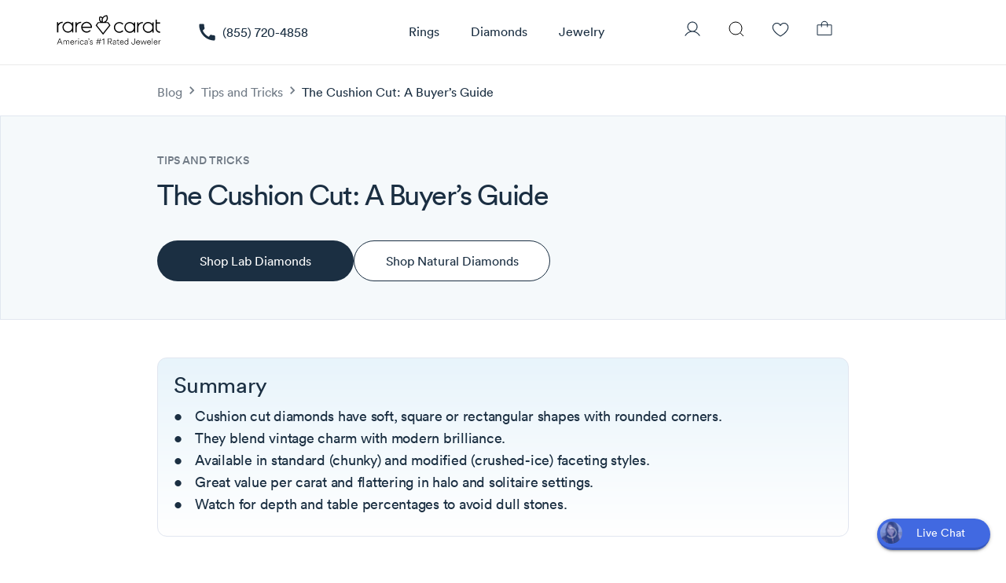

--- FILE ---
content_type: text/css; charset=UTF-8
request_url: https://www.rarecarat.com/assets/MenuMobileNew.9295ed92.css
body_size: -42
content:
.mobile-padding[data-v-84742532]{margin:12px 24px}.siriano-banner[data-v-84742532]{position:relative;width:100%;background:transparent;cursor:pointer;transition:transform .3s ease,box-shadow .3s ease}.siriano-banner:hover .banner-image[data-v-84742532],.siriano-banner:hover .banner-content[data-v-84742532]{transform:scale(1.02)}.banner-image[data-v-84742532]{width:100%;height:120px;-o-object-fit:cover;object-fit:cover;border-radius:16px;transition:transform .3s ease}.banner-image[data-v-84742532]:hover{transform:scale(1.03)}.banner-content[data-v-84742532]{position:absolute;top:0;color:#fff;display:flex;flex-direction:column;margin:16px;gap:16px;transition:transform .3s ease}.title[data-v-84742532]{color:#fff!important;text-shadow:0 0 32px rgba(0,0,0,.8);font-size:16px;line-height:20px}.cta[data-v-84742532]{color:#fff!important;font-size:14px;font-style:normal;font-weight:400;line-height:20px;text-decoration-line:underline;text-decoration-style:solid;-webkit-text-decoration-skip:ink;text-decoration-skip-ink:auto;text-decoration-thickness:6%;text-underline-offset:12%;text-underline-position:from-font}


--- FILE ---
content_type: application/javascript; charset=UTF-8
request_url: https://www.rarecarat.com/assets/QPageContainer.30826b71.js
body_size: -22
content:
import{a4 as a,a5 as e,a6 as s,a7 as t,M as r,aa as o,al as n,as as i,ab as p,aM as d}from"./index.91748d33.js";var l=a({name:"QPageContainer",setup(a,{slots:l}){const{proxy:{$q:g}}=p(),c=e(t,s);if(c===s)return console.error("QPageContainer needs to be child of QLayout"),s;i(d,!0);const f=r((()=>{const a={};return!0===c.header.space&&(a.paddingTop=`${c.header.size}px`),!0===c.right.space&&(a["padding"+(!0===g.lang.rtl?"Left":"Right")]=`${c.right.size}px`),!0===c.footer.space&&(a.paddingBottom=`${c.footer.size}px`),!0===c.left.space&&(a["padding"+(!0===g.lang.rtl?"Right":"Left")]=`${c.left.size}px`),a}));return()=>o("div",{class:"q-page-container",style:f.value},n(l.default))}});export{l as Q};


--- FILE ---
content_type: application/javascript; charset=UTF-8
request_url: https://www.rarecarat.com/assets/setting.a167a288.js
body_size: 162
content:
import{a3 as t,aU as e}from"./index.91748d33.js";import{f as i}from"./formatCarePlans.29449db9.js";import{S as r}from"./settingDescriptor.c7bba79a.js";class a extends t{constructor(t,a,o,n){super();try{const c=e.getItem("cart"),l=c?JSON.parse(c):null,s=(null==l?void 0:l.ActiveCarePlans)||[],m=[];for(const t of s)if(t.quotes&&Array.isArray(t.quotes)){const e=t.quotes.filter((t=>t.activated));if(e.length>0){const i={productIds:t.productIds,quotes:e};m.push(i)}}const d=t=>{var e,i,r;const a=null==(e=null==t?void 0:t.imagesUrl)?void 0:e[0];return a&&a.includes("package")&&(null==(r=null==(i=null==t?void 0:t.mediaLibrary)?void 0:i[0])?void 0:r.url)||a};this.tag.currency="USD",this.tag.value=null==a?void 0:a.price;const u=new r(t,a,n);0===(null==t?void 0:t.itemType)?this.tag.items=[{name:u.name(),item_id:null==t?void 0:t.id,item_brand:null==t?void 0:t.retailerId,item_variant:u.itemVariant(),item_category:u.itemCategory(),item_category2:u.itemCategory2(),price:null==t?void 0:t.price,productImage:d(t),customer_creation_count:o?o.length:null}]:this.tag.items=[{name:u.name(),item_id:null==a?void 0:a.id,item_brand:t.retailerId,item_variant:u.itemVariant(),item_category:u.itemCategory(),item_category2:u.itemCategory2(),price:null==a?void 0:a.price,productImage:d(a),customer_creation_count:o?o.length:null}],m.length&&m.forEach((t=>{i(t).forEach((t=>{this.tag.items.push({item_category:t.item_category,product_id:t.product_id,item_id:t.item_id,name:t.name,price:t.price})}))}))}catch(c){console.error("Error while preparing data for setting tracking",c)}}}export{a as T};


--- FILE ---
content_type: application/javascript; charset=UTF-8
request_url: https://www.rarecarat.com/assets/QToolbar.2e90633b.js
body_size: -216
content:
import{a4 as s,M as a,aa as o,al as e}from"./index.91748d33.js";var t=s({name:"QToolbarTitle",props:{shrink:Boolean},setup(s,{slots:t}){const l=a((()=>"q-toolbar__title ellipsis"+(!0===s.shrink?" col-shrink":"")));return()=>o("div",{class:l.value},e(t.default))}}),l=s({name:"QToolbar",props:{inset:Boolean},setup(s,{slots:t}){const l=a((()=>"q-toolbar row no-wrap items-center"+(!0===s.inset?" q-toolbar--inset":"")));return()=>o("div",{class:l.value,role:"toolbar"},e(t.default))}});export{t as Q,l as a};


--- FILE ---
content_type: application/javascript; charset=UTF-8
request_url: https://www.rarecarat.com/assets/SignupPopup.5d6b5e2a.js
body_size: 3523
content:
import{W as e,V as l,X as a,M as s,eF as o,eG as n,L as t,j as u,Y as i,o as r,u as d,w as v,x as p,ax as c,E as m,i as g,B as f,Q as w,U as h,z as _,H as b,au as y,av as k,aE as C}from"./index.91748d33.js";import{m as S}from"./close.fd13564b.js";import{T as x}from"./trackClick.71112907.js";import"./useCoupon.63f467de.js";import"./shapes.1ea5934b.js";import"./set-viewport-scale.2c27c174.js";import"./search.c71d0765.js";import"./index.0164ec67.js";import"./MoneyFormatter.1e3de999.js";import"./nat-delta-prices.7448bf45.js";import"./setting.a167a288.js";import"./formatCarePlans.29449db9.js";import"./settingDescriptor.c7bba79a.js";const P="signup-popup-config",V=()=>{const t=e(),u=l(),i=a(null),r=a(!1),d=a(null),v=a(!1),p=s((()=>t.getters["app/getUserToken"])),c=s((()=>{var e;if("undefined"==typeof window)return!1;const l=null==(e=window.localStorageBridge)?void 0:e.getItem("collected-email");return!(!t.state.app.collectedEmail&&!l)})),m=s((()=>{var e;if("undefined"==typeof window)return!1;const l=null==(e=window.localStorageBridge)?void 0:e.getItem("registration-email-provided");return"true"===l||!0===l})),g=s((()=>{const e=u.path;return e.includes("/checkout")||e.includes("/orders")})),f=s((()=>"undefined"!=typeof window&&"true"===window.sessionStorageBridge.getItem("inhouse-signup-popup-shown"))),w=s((()=>"undefined"!=typeof window&&(window.location.href.includes("staging")||window.location.href.includes("local")))),h=s((()=>{if(void 0!=={}.DISABLE_SIGNUP_POPUP&&"true"==={}.DISABLE_SIGNUP_POPUP)return!1;if(!i.value)return!1;const e=w.value?i.value.show_inhouse_popup_staging:i.value.show_inhouse_popup_prod;return!!(void 0!==e?e:i.value.show_inhouse_popup)&&(!p.value&&(!c.value&&(!m.value&&(!f.value&&(!g.value&&!!v.value)))))})),_=()=>{"undefined"!=typeof window&&window.sessionStorageBridge.setItem("inhouse-signup-popup-shown","true")},b=e=>/^(([^<>()[\]\\.,:\s@"]+(\.[^<>()[\]\\.,:\s@"]+)*)|(".+"))@((\[[0-9]{1,3}\.[0-9]{1,3}\.[0-9]{1,3}\.[0-9]{1,3}])|(([a-zA-Z\-0-9]+\.)+[a-zA-Z]{2,}))$/.test(e),y=e=>/^\(?([0-9]{3})\)?[-. ]?([0-9]{3})[-. ]?([0-9]{4})$/.test(e);return{config:i,loading:r,error:d,pageLoaded:v,shouldShowPopup:h,userToken:p,hasCollectedEmail:c,hasProvidedRegistrationEmail:m,isExcludedUrl:g,hasSeenPopup:f,fetchConfig:async()=>{r.value=!0,d.value=null;const e=(()=>{if("undefined"==typeof window)return null;try{const e=window.sessionStorageBridge.getItem(P),l=window.sessionStorageBridge.getItem("signup-popup-config-timestamp");if(!e||!l)return null;return Date.now()-parseInt(l,10)<3e5?JSON.parse(e):(window.sessionStorageBridge.removeItem(P),window.sessionStorageBridge.removeItem("signup-popup-config-timestamp"),null)}catch(e){return console.error("[SignupPopup] Cache error:",e),null}})();if(e)return i.value=e,void(r.value=!1);try{const e=await o.get("content/item/Signuppopup");i.value=e.data,(e=>{if("undefined"!=typeof window)try{window.sessionStorageBridge.setItem(P,JSON.stringify(e)),window.sessionStorageBridge.setItem("signup-popup-config-timestamp",Date.now().toString())}catch(l){console.error("[SignupPopup] Cache error:",l)}})(e.data)}catch(l){d.value=l,console.error("[SignupPopup] Failed to fetch config:",l)}finally{r.value=!1}},markAsShown:_,submitEmailAndPhone:async(e,l=null)=>{if(!e||!b(e))throw new Error("Invalid email address");if(!(null===l||l&&y(l)))throw new Error("Invalid phone number");try{const a={email:e.toLowerCase().trim(),source:"fallback_sign_up"};null!==l&&(a.phone=l.trim());const s=await n.post("accounts/createPartialAccount",a);return null!==l&&_(),s}catch(a){throw console.error("[SignupPopup] Failed to submit:",a),a}},isValidEmail:b,isValidPhone:y,waitForPageLoad:()=>new Promise((e=>{"undefined"!=typeof window&&"undefined"!=typeof document?"complete"===document.readyState?(v.value=!0,e()):window.addEventListener("load",(()=>{v.value=!0,e()})):e()}))}},I={key:0,class:"banner-section"},L=["src"],E={key:1,class:"main-content"},T={key:0,class:"banner-section"},U=["src"],j={class:"content-section"},B={key:0,class:"pre-submission"},H=["innerHTML"],M={key:1,class:"subheading"},A={class:"email-input-section"},N={key:2,class:"legal-footer"},Z={key:1,class:"pre-submission"},q=["innerHTML"],z={key:1,class:"subheading"},F={key:2,class:"sms-tnc-text"},D={class:"email-input-section"},K={key:3,class:"legal-footer"},O={key:2,class:"post-submission"},G={key:0,class:"post-submission-text"},$={key:1,class:"legal-footer"},J={key:2,class:"content-section"},Q={key:0,class:"pre-submission"},R=["innerHTML"],W={key:1,class:"subheading"},X={class:"email-input-section"},Y={key:2,class:"legal-footer"},ee={key:1,class:"pre-submission"},le=["innerHTML"],ae={key:1,class:"subheading"},se={key:2,class:"sms-tnc-text"},oe={class:"email-input-section"},ne={key:3,class:"legal-footer"},te={key:2,class:"post-submission"},ue={key:0,class:"post-submission-text"},ie={key:1,class:"legal-footer"},re={__name:"SignupPopup",setup(l){const o=t(),n=e(),{config:P,shouldShowPopup:re,fetchConfig:de,submitEmailAndPhone:ve,isValidPhone:pe,markAsShown:ce,waitForPageLoad:me}=V(),ge=a(!1),fe=a(null),we=a("email"),he=a(""),_e=a(!1),be=a(""),ye=a(""),ke=a(!1),Ce=a(""),Se=a(!1),xe=a(null),Pe=s((()=>o.platform.is.mobile)),Ve=s((()=>P.value?Pe.value?P.value.mobile_h1:P.value.desktop_h1:"")),Ie=s((()=>P.value?Pe.value?P.value.mobile_h2:P.value.desktop_h2:"")),Le=s((()=>P.value?Pe.value?P.value.mobile_top_banner_url:P.value.desktop_top_banner_url:"")),Ee=s((()=>P.value?Pe.value?P.value.mobile_cta||"Sign Up":P.value.desktop_cta||"Sign Up":"Sign Up")),Te=s((()=>{if(!he.value)return!1;return/^(([^<>()[\]\\.,:\s@"]+(\.[^<>()[\]\\.,:\s@"]+)*)|(".+"))@((\[[0-9]{1,3}\.[0-9]{1,3}\.[0-9]{1,3}\.[0-9]{1,3}])|(([a-zA-Z\-0-9]+\.)+[a-zA-Z]{2,}))$/.test(he.value)})),Ue=s((()=>!!ye.value&&(ye.value.length>=14&&pe(ye.value)))),je=s((()=>"email"===we.value?Te.value:"phone"===we.value&&Ue.value)),Be=async()=>{var e,l;Se.value=!0;try{await ve(he.value,null),we.value="phone",(new x).send("fallback_signup_email_submitted")}catch(a){const s=(null==(l=null==(e=a.response)?void 0:e.data)?void 0:l.message)||a.message||"Something went wrong. Please try again.";_e.value=!0,be.value=s}finally{Se.value=!1}},He=async()=>{var e,l;Se.value=!0;try{await ve(he.value,ye.value),we.value="success",(new x).send("fallback_signup_phone_submitted"),setTimeout((()=>{Ae()}),5e3)}catch(a){const s=(null==(l=null==(e=a.response)?void 0:e.data)?void 0:l.message)||a.message||"Something went wrong. Please try again.";ke.value=!0,Ce.value=s}finally{Se.value=!1}},Me=(e="")=>{xe.value&&(clearTimeout(xe.value),xe.value=null)},Ae=()=>{Me(),ge.value=!1,ce(),we.value="email",he.value="",_e.value=!1,be.value="",ye.value="",ke.value=!1,Ce.value="",Se.value=!1},Ne=()=>{if(fe.value&&(clearTimeout(fe.value),fe.value=null),re.value&&P.value&&!ge.value){const e=P.value.time_delay,l=e?Number(e):0,a=1e3*l;a>0&&!isNaN(l)&&l>0?fe.value=setTimeout((()=>{re.value&&!ge.value&&(ge.value=!0),fe.value=null}),a):ge.value=!0}};return u((async()=>{await de(),await me(),Ne()})),i((()=>P.value),(e=>{e&&Ne()})),i((()=>re.value),(e=>{e&&P.value?Ne():(fe.value&&(clearTimeout(fe.value),fe.value=null),ge.value=!1)})),i((()=>ge.value),(async e=>{n.dispatch("app/setSignupPopupVisible",e),e||Me()}),{immediate:!0}),(e,l)=>(r(),d(C,{"model-value":ge.value,maximized:"",persistent:"","onUpdate:modelValue":Ae,onHide:Ae},{default:v((()=>[p(c,{class:m(["signup-popup",Pe.value?"mobile-layout":"desktop-layout"])},{default:v((()=>{var e,a,s,o,n,t,u,i,d,c;return[Pe.value?(r(),g("div",I,[Le.value?(r(),g("img",{key:0,src:Le.value,alt:"Signup banner",class:"banner-image"},null,8,L)):f("",!0),p(w,{flat:"",round:"",dense:"",icon:h(S),onClick:Ae,"aria-label":"Close popup",class:"close-btn"},null,8,["icon"])])):f("",!0),Pe.value?f("",!0):(r(),g("div",E,[Le.value?(r(),g("div",T,[_("img",{src:Le.value,alt:"Signup banner",class:"banner-image"},null,8,U),p(w,{flat:"",round:"",dense:"",icon:h(S),onClick:Ae,"aria-label":"Close popup",class:"close-btn"},null,8,["icon"])])):f("",!0),_("div",j,["email"===we.value?(r(),g("div",B,[Ve.value?(r(),g("h1",{key:0,class:"heading",innerHTML:Ve.value},null,8,H)):f("",!0),Ie.value?(r(),g("p",M,b(Ie.value),1)):f("",!0),_("div",A,[p(y,{modelValue:he.value,"onUpdate:modelValue":l[0]||(l[0]=e=>he.value=e),type:"email",placeholder:"Enter email address",outlined:"",dense:"",class:"email-input",error:_e.value,"error-message":be.value,onKeyup:k(Be,["enter"]),onInput:l[1]||(l[1]=()=>{Me("user started typing"),_e.value=!1,be.value=""})},{prepend:v((()=>l[8]||(l[8]=[_("svg",{xmlns:"http://www.w3.org/2000/svg",width:"24",height:"24",viewBox:"0 0 24 24",fill:"none"},[_("path",{d:"M4.3077 19.5C3.80257 19.5 3.375 19.325 3.025 18.975C2.675 18.625 2.5 18.1974 2.5 17.6923V6.30773C2.5 5.8026 2.675 5.37503 3.025 5.02503C3.375 4.67503 3.80257 4.50003 4.3077 4.50003H19.6923C20.1974 4.50003 20.625 4.67503 20.975 5.02503C21.325 5.37503 21.5 5.8026 21.5 6.30773V17.6923C21.5 18.1974 21.325 18.625 20.975 18.975C20.625 19.325 20.1974 19.5 19.6923 19.5H4.3077ZM20 7.44228L12.4865 12.2519C12.4096 12.2955 12.3301 12.3298 12.2481 12.3548C12.166 12.3798 12.0833 12.3923 12 12.3923C11.9166 12.3923 11.834 12.3798 11.7519 12.3548C11.6699 12.3298 11.5904 12.2955 11.5135 12.2519L3.99998 7.44228V17.6923C3.99998 17.782 4.02883 17.8558 4.08653 17.9135C4.14423 17.9712 4.21795 18 4.3077 18H19.6923C19.782 18 19.8557 17.9712 19.9134 17.9135C19.9711 17.8558 20 17.782 20 17.6923V7.44228ZM12 11L19.8461 6.00001H4.15383L12 11ZM3.99998 7.67303V6.52981V6.55961V6.52788V7.67303Z",fill:"#475569"})],-1)]))),_:1},8,["modelValue","error","error-message"]),p(w,{label:Ee.value,color:"primary",class:"cta-button q-mt-md",loading:Se.value,disabled:!je.value||Se.value,onClick:Be},null,8,["label","loading","disabled"])]),(null==(e=h(P))?void 0:e.legal_footer_text)?(r(),g("p",N,b(h(P).legal_footer_text),1)):f("",!0)])):"phone"===we.value?(r(),g("div",Z,[Ve.value?(r(),g("h1",{key:0,class:"heading",innerHTML:Ve.value},null,8,q)):f("",!0),Ie.value?(r(),g("p",z,b(Ie.value),1)):f("",!0),(null==(a=h(P))?void 0:a.sms_tnc_text)?(r(),g("p",F,b(h(P).sms_tnc_text),1)):f("",!0),_("div",D,[p(y,{modelValue:ye.value,"onUpdate:modelValue":l[2]||(l[2]=e=>ye.value=e),type:"tel",mask:"(###) ###-####",placeholder:"Phone Number",outlined:"",dense:"",class:"email-input",error:ke.value,"error-message":Ce.value,onKeyup:k(He,["enter"]),onInput:l[3]||(l[3]=()=>{ke.value=!1,Ce.value=""})},null,8,["modelValue","error","error-message"]),p(w,{label:Ee.value,color:"primary",class:"cta-button q-mt-md",loading:Se.value,disabled:!je.value||Se.value,onClick:He},null,8,["label","loading","disabled"])]),(null==(s=h(P))?void 0:s.legal_footer_text)?(r(),g("p",K,b(h(P).legal_footer_text),1)):f("",!0)])):"success"===we.value?(r(),g("div",O,[(null==(o=h(P))?void 0:o.post_submission_text)?(r(),g("p",G,b(h(P).post_submission_text),1)):f("",!0),p(w,{label:"Close",color:"primary",class:"cta-button q-mt-md",onClick:Ae}),(null==(n=h(P))?void 0:n.legal_footer_text)?(r(),g("p",$,b(h(P).legal_footer_text),1)):f("",!0)])):f("",!0)])])),Pe.value?(r(),g("div",J,["email"===we.value?(r(),g("div",Q,[Ve.value?(r(),g("h1",{key:0,class:"heading",innerHTML:Ve.value},null,8,R)):f("",!0),Ie.value?(r(),g("p",W,b(Ie.value),1)):f("",!0),_("div",X,[p(y,{modelValue:he.value,"onUpdate:modelValue":l[4]||(l[4]=e=>he.value=e),type:"email",placeholder:"Enter email address",outlined:"",dense:"",class:"email-input",error:_e.value,"error-message":be.value,onKeyup:k(Be,["enter"]),onInput:l[5]||(l[5]=()=>{Me("user started typing"),_e.value=!1,be.value=""})},null,8,["modelValue","error","error-message"]),p(w,{label:Ee.value,color:"primary",class:"cta-button q-mt-md",loading:Se.value,disabled:!je.value||Se.value,onClick:Be},null,8,["label","loading","disabled"])]),(null==(t=h(P))?void 0:t.legal_footer_text)?(r(),g("p",Y,b(h(P).legal_footer_text),1)):f("",!0)])):"phone"===we.value?(r(),g("div",ee,[Ve.value?(r(),g("h1",{key:0,class:"heading",innerHTML:Ve.value},null,8,le)):f("",!0),Ie.value?(r(),g("p",ae,b(Ie.value),1)):f("",!0),(null==(u=h(P))?void 0:u.sms_tnc_text)?(r(),g("p",se,b(h(P).sms_tnc_text),1)):f("",!0),_("div",oe,[p(y,{modelValue:ye.value,"onUpdate:modelValue":l[6]||(l[6]=e=>ye.value=e),type:"tel",mask:"(###) ###-####",placeholder:"Phone Number",outlined:"",dense:"",class:"email-input",error:ke.value,"error-message":Ce.value,onKeyup:k(He,["enter"]),onInput:l[7]||(l[7]=()=>{ke.value=!1,Ce.value=""})},null,8,["modelValue","error","error-message"]),p(w,{label:Ee.value,color:"primary",class:"cta-button q-mt-md",loading:Se.value,disabled:!je.value||Se.value,onClick:He},null,8,["label","loading","disabled"])]),(null==(i=h(P))?void 0:i.legal_footer_text)?(r(),g("p",ne,b(h(P).legal_footer_text),1)):f("",!0)])):"success"===we.value?(r(),g("div",te,[(null==(d=h(P))?void 0:d.post_submission_text)?(r(),g("p",ue,b(h(P).post_submission_text),1)):f("",!0),p(w,{label:"Close",color:"primary",class:"cta-button q-mt-md",onClick:Ae}),(null==(c=h(P))?void 0:c.legal_footer_text)?(r(),g("p",ie,b(h(P).legal_footer_text),1)):f("",!0)])):f("",!0)])):f("",!0)]})),_:1},8,["class"])])),_:1},8,["model-value"]))}};export{re as default};


--- FILE ---
content_type: application/javascript; charset=UTF-8
request_url: https://www.rarecarat.com/assets/setting-side-stone.1a5524a3.js
body_size: 744
content:
import{o as a,i as l,aL as t}from"./index.91748d33.js";const c={xmlns:"http://www.w3.org/2000/svg",viewBox:"0 0 173.5 89.8"};function e(e,r){return a(),l("svg",c,r[0]||(r[0]=[t('<path d="M86.7 89.8a44.9 44.9 0 1 1 44.9-44.9 45 45 0 0 1-44.9 44.9Zm0-88.6a43.7 43.7 0 1 0 43.7 43.7A43.74 43.74 0 0 0 86.7 1.2Z"></path><path d="M63 22h-.2a.52.52 0 0 1-.3-.7l6.3-17a.67.67 0 0 1 .7-.4l17.3 4.2 17.3-4.2a.57.57 0 0 1 .7.4l6.3 17a.54.54 0 0 1-1 .4L104 5.2 87 9.3h-.3l-17-4.1-6.1 16.5a.86.86 0 0 1-.6.3ZM69.2 85.8a.51.51 0 0 1-.5-.4l-6.3-17a.54.54 0 1 1 1-.4l6.1 16.5 17-4.1h.3l17 4.1 6.1-16.5a.54.54 0 1 1 1 .4l-6.3 17a.67.67 0 0 1-.7.4l-17.3-4.2-17.4 4.2Z"></path><path d="M63.6 69.2h-.2l-17-6.3c-.1-.1-.3-.2-.3-.3a.3.3 0 0 1 0-.4L53.8 45l-7.7-17.3a.3.3 0 0 1 0-.4c.1-.1.2-.3.3-.3l17-6.3a.54.54 0 0 1 .4 1l-16.4 6 7.5 16.8v.6l-7.5 16.8 16.4 6a.52.52 0 0 1 .3.7c-.1.5-.3.6-.5.6ZM110 69.2a.51.51 0 0 1-.5-.4.52.52 0 0 1 .3-.7l16.4-6-7.5-16.8v-.6l7.5-16.8-16.4-6a.54.54 0 0 1 .4-1l17 6.3c.1.1.3.2.3.3a.3.3 0 0 1 0 .4l-7.7 17.3 7.7 17.2a.3.3 0 0 1 0 .4c-.1.1-.2.3-.3.3l-17 6.3c-.1-.2-.1-.2-.2-.2Z"></path><path d="M110.4 69.3h-.2c-.5-.1-.6-.5-.8-2.9-.4-4.5-.6-15.2-.5-26 .1-19.1.8-19.5 1.3-19.7a.62.62 0 0 1 .7.1.61.61 0 0 1 0 .8l-.1.1c-1 3.5-1 42.6 0 46.5a.52.52 0 0 1 .1.8.91.91 0 0 1-.5.3Z"></path><path d="M86.1 23c-11.3 0-22.4-.4-23.4-1.2a.63.63 0 0 1-.1-.9.61.61 0 0 1 .8-.1l.2.2c3.4 1.1 42.8 1.1 46.4 0 0-.1.1-.1.1-.2a.61.61 0 0 1 .8 0c.2.3.3.6 0 .9-.9.9-13 1.3-24.8 1.3Z"></path><path d="M63.1 69.3a.76.76 0 0 1-.5-.2.53.53 0 0 1 .1-.8l.1-.1c1-3.6 1-42.8 0-46.5h-.1a.61.61 0 0 1-.1-.8.66.66 0 0 1 .7-.2c.5.2.9.3 1.2 9.7.2 6.8.3 16.3.1 24.2-.2 14.3-.8 14.5-1.2 14.7-.2-.1-.3 0-.3 0Zm.3-47.7Z"></path><path d="M110.4 69.2a.37.37 0 0 1-.3-.1c-.1-.1-.2-.2-.2-.3-3.3-1.2-42.9-1.2-46.4 0 0 .1-.1.1-.1.2a.53.53 0 0 1-.8-.1.75.75 0 0 1 0-.9c1.2-1.2 18.6-1.3 23.9-1.4s22.8 0 24.3 1.3a.56.56 0 0 1 .1.9.51.51 0 0 1-.5.4Z"></path><path d="M86.7 81.6a.52.52 0 0 1-.4-.2l-32.4-36a.6.6 0 0 1 0-.8L86.3 8.2a.76.76 0 0 1 .4-.2.52.52 0 0 1 .4.2l32.5 36.2a.6.6 0 0 1 0 .8L87.1 81.5c-.1.1-.2.1-.4.1ZM55.1 45l31.6 35.2 31.7-35.4L86.7 9.4Z"></path><path d="M86.7 9.2a.65.65 0 0 1-.6-.6v-8a.6.6 0 0 1 1.2 0v8a.58.58 0 0 1-.6.6ZM86.7 89.8a.65.65 0 0 1-.6-.6v-8.1a.6.6 0 0 1 1.2 0v8.1a.65.65 0 0 1-.6.6ZM54.3 45.6H42.4a.6.6 0 0 1 0-1.2h11.9a.65.65 0 0 1 .6.6.58.58 0 0 1-.6.6ZM131 45.4h-11.8a.6.6 0 1 1 0-1.2H131a.6.6 0 1 1 0 1.2Z"></path><path d="M596.3 703.8h35.3a7.34 7.34 0 0 0 7.3-7.3V690a7.26 7.26 0 0 0-7.3-7.2h-35.3" style="fill:none;stroke-miterlimit:10;" transform="translate(-465.9 -648.4)"></path><circle cx="141.4" cy="45.2" r="10.4" style="fill:none;stroke-miterlimit:10;"></circle><circle cx="162.2" cy="45.2" r="10.4" style="fill:none;stroke-miterlimit:10;"></circle><path d="M509 703.8h-35.3a7.34 7.34 0 0 1-7.3-7.3V690a7.26 7.26 0 0 1 7.3-7.2H509" style="fill:none;stroke-miterlimit:10;" transform="translate(-465.9 -648.4)"></path><circle cx="32.1" cy="45.2" r="10.4" style="fill:none;stroke-miterlimit:10;"></circle><circle cx="11.3" cy="45.2" r="10.4" style="fill:none;stroke-miterlimit:10;"></circle>',15)]))}var r={render:e};export{r as default,e as render};


--- FILE ---
content_type: application/javascript; charset=UTF-8
request_url: https://www.rarecarat.com/assets/NewPromoSaleBanner.d049db5c.js
body_size: 33015
content:
import{Q as e}from"./QScrollArea.fadaea01.js";import{a3 as a,a4 as t,a5 as n,a6 as s,a7 as l,X as r,M as o,Y as i,a8 as c,a9 as d,aa as u,ab as m,ac as p,ad as h,ae as g,af as v,ag as f,ah as w,ai as k,j as y,aj as b,C as _,ak as S,al as C,am as x,an as D,ao as M,ap as T,aq as j,Z as q,ar as $,as as I,o as R,i as E,z as B,_ as P,k as L,G as N,W as A,L as z,K as O,t as V,x as H,w as U,U as G,u as Q,B as F,E as W,at as J,au as Z,av as K,a1 as Y,Q as X,J as ee,O as ae,R as te,aw as ne,H as se,D as le,ax as re,ay as oe,az as ie,aA as ce,aB as de,aC as ue,aD as me,p as pe,aE as he,V as ge,aF as ve,aG as fe,P as we,n as ke,aH as ye,A as be,S as _e,y as Se,aI as Ce,aJ as xe,aK as De,I as Me,aL as Te}from"./index.91748d33.js";import{T as je}from"./TouchPan.e7baec13.js";import{Q as qe}from"./QScrollObserver.3f6a98cd.js";import{Q as $e}from"./QItemSection.e6e603a4.js";import{Q as Ie}from"./QItem.914dfbd4.js";import{Q as Re}from"./QList.dcfa9c01.js";import{Q as Ee}from"./QMenu.0f633382.js";import{a as Be,Q as Pe}from"./QToolbar.2e90633b.js";import{m as Le}from"./chevronRight.e6a26165.js";import{m as Ne}from"./favoriteBorder.d167804b.js";import{T as Ae}from"./trackClick.71112907.js";import{u as ze}from"./useCart.ed16769f.js";import{c as Oe}from"./useCoupon.63f467de.js";import"./shapes.1ea5934b.js";import{u as Ve}from"./useUtm.40b8d2b4.js";import{S as He,a as Ue}from"./rarecarat-rated-jeweler.23e615f2.js";import Ge from"./bag.8ac181a1.js";import Qe from"./rarecarat-tiny.9c813e71.js";import Fe from"./DarkModeToggle.1754ab4b.js";import{_ as We}from"./PromotionBottomSheet.d214c1d1.js";import{U as Je}from"./Utm.7eba05a1.js";import{m as Ze}from"./favorite.2fe1ca82.js";import{m as Ke}from"./arrowDropDown.b8e9e778.js";import{m as Ye}from"./call.65aa75fb.js";import{o as Xe}from"./shoppingBag.373005dd.js";import{C as ea}from"./CartMixin.c473c413.js";import{o as aa,C as ta,M as na,m as sa,a as la}from"./MenuMobileNew.5e37e6af.js";import{o as ra}from"./email.8946a4bb.js";import{s as oa}from"./search.c71d0765.js";import{T as ia}from"./quiz.4340f3b4.js";import{m as ca}from"./close.fd13564b.js";import{m as da}from"./keyboardArrowDown.264dbaf6.js";import{m as ua}from"./keyboardArrowRight.265c575e.js";import{M as ma}from"./ScrollArea.58b753c2.js";import{M as pa}from"./Global.83107c94.js";import{L as ha}from"./LazyHydrate.3f261a5e.js";import{Q as ga}from"./QSpinnerDots.cb485b78.js";import{Q as va}from"./QBanner.ff0092bc.js";import{g as fa,n as wa}from"./llm-result-search.b2b5741e.js";import{m as ka}from"./expandMore.914bf2da.js";import{m as ya}from"./cancel.9842f26a.js";import{_ as ba,a as _a}from"./NewDiamondCardMobile.8a467b33.js";import{_ as Sa,a as Ca}from"./NewSettingCardMobile.33dcd022.js";class xa extends a{constructor(e,a,t,n){super(),e&&(this.tag.method=e),a&&(this.tag.search_term=a),t&&(this.tag.content_type=t),n&&(this.tag.content_id=n)}}const Da="M0 0h24v24H0z@@fill:none;&&M3 18h18v-2H3v2zm0-5h18v-2H3v2zm0-7v2h18V6H3z",Ma="M0 0h24v24H0z@@fill:none;&&M12 2C6.48 2 2 6.48 2 12s4.48 10 10 10 10-4.48 10-10S17.52 2 12 2zm0 3c1.66 0 3 1.34 3 3s-1.34 3-3 3-3-1.34-3-3 1.34-3 3-3zm0 14.2c-2.5 0-4.71-1.28-6-3.22.03-1.99 4-3.08 6-3.08 1.99 0 5.97 1.09 6 3.08-1.29 1.94-3.5 3.22-6 3.22z",Ta="M0 0h24v24H0z@@fill:none;&&M11.5 2C6.81 2 3 5.81 3 10.5S6.81 19 11.5 19h.5v3c4.86-2.34 8-7 8-11.5C20 5.81 16.19 2 11.5 2zm1 14.5h-2v-2h2v2zm0-3.5h-2c0-3.25 3-3 3-5 0-1.1-.9-2-2-2s-2 .9-2 2h-2c0-2.21 1.79-4 4-4s4 1.79 4 4c0 2.5-3 2.75-3 5z",ja="M0 0h24v24H0z@@fill:none;&&M20 4H4c-1.1 0-1.99.9-1.99 2L2 18c0 1.1.9 2 2 2h16c1.1 0 2-.9 2-2V6c0-1.1-.9-2-2-2zm0 4l-8 5-8-5V6l8 5 8-5v2z",qa="M0 0h24v24H0z@@fill:none;&&M19 9l1.25-2.75L23 5l-2.75-1.25L19 1l-1.25 2.75L15 5l2.75 1.25L19 9zm-7.5.5L9 4 6.5 9.5 1 12l5.5 2.5L9 20l2.5-5.5L17 12l-5.5-2.5zM19 15l-1.25 2.75L15 19l2.75 1.25L19 23l1.25-2.75L23 19l-2.75-1.25L19 15z";var $a=t({name:"QHeader",props:{modelValue:{type:Boolean,default:!0},reveal:Boolean,revealOffset:{type:Number,default:250},bordered:Boolean,elevated:Boolean,heightHint:{type:[String,Number],default:50}},emits:["reveal","focusin"],setup(a,{slots:t,emit:p}){const{proxy:{$q:h}}=m(),g=n(l,s);if(g===s)return console.error("QHeader needs to be child of QLayout"),s;const v=r(parseInt(a.heightHint,10)),f=r(!0),w=o((()=>!0===a.reveal||-1!==g.view.value.indexOf("H")||h.platform.is.ios&&!0===g.isContainer.value)),k=o((()=>{if(!0!==a.modelValue)return 0;if(!0===w.value)return!0===f.value?v.value:0;const e=v.value-g.scroll.value.position;return e>0?e:0})),y=o((()=>!0!==a.modelValue||!0===w.value&&!0!==f.value)),b=o((()=>!0===a.modelValue&&!0===y.value&&!0===a.reveal)),_=o((()=>"q-header q-layout__section--marginal "+(!0===w.value?"fixed":"absolute")+"-top"+(!0===a.bordered?" q-header--bordered":"")+(!0===y.value?" q-header--hidden":"")+(!0!==a.modelValue?" q-layout--prevent-focus":""))),S=o((()=>{const e=g.rows.value.top,a={};return"l"===e[0]&&!0===g.left.space&&(a[!0===h.lang.rtl?"right":"left"]=`${g.left.size}px`),"r"===e[2]&&!0===g.right.space&&(a[!0===h.lang.rtl?"left":"right"]=`${g.right.size}px`),a}));function C(e,a){g.update("header",e,a)}function x(e,a){e.value!==a&&(e.value=a)}function D({height:e}){x(v,e),C("size",e)}function M(e){!0===b.value&&x(f,!0),p("focusin",e)}i((()=>a.modelValue),(e=>{C("space",e),x(f,!0),g.animate()})),i(k,(e=>{C("offset",e)})),i((()=>a.reveal),(e=>{!1===e&&x(f,a.modelValue)})),i(f,(e=>{g.animate(),p("reveal",e)})),i(g.scroll,(e=>{!0===a.reveal&&x(f,"up"===e.direction||e.position<=a.revealOffset||e.position-e.inflectionPoint<100)}));const T={};return g.instances.header=T,!0===a.modelValue&&C("size",v.value),C("space",a.modelValue),C("offset",k.value),c((()=>{g.instances.header===T&&(g.instances.header=void 0,C("size",0),C("offset",0),C("space",!1))})),()=>{const n=d(t.default,[]);return!0===a.elevated&&n.push(u("div",{class:"q-layout__shadow absolute-full overflow-hidden no-pointer-events"})),n.push(u(e,{debounce:0,onResize:D})),u("header",{class:_.value,style:S.value,onFocusin:M},n)}}});var Ia=t({name:"QDrawer",inheritAttrs:!1,props:{...p,...h,side:{type:String,default:"left",validator:e=>["left","right"].includes(e)},width:{type:Number,default:300},mini:Boolean,miniToOverlay:Boolean,miniWidth:{type:Number,default:57},noMiniAnimation:Boolean,breakpoint:{type:Number,default:1023},showIfAbove:Boolean,behavior:{type:String,validator:e=>["default","desktop","mobile"].includes(e),default:"default"},bordered:Boolean,elevated:Boolean,overlay:Boolean,persistent:Boolean,noSwipeOpen:Boolean,noSwipeClose:Boolean,noSwipeBackdrop:Boolean},emits:[...g,"onLayout","miniState"],setup(e,{slots:a,emit:t,attrs:d}){const p=m(),{proxy:{$q:h}}=p,g=v(e,h),{preventBodyScroll:M}=D(),{registerTimeout:T,removeTimeout:j}=f(),q=n(l,s);if(q===s)return console.error("QDrawer needs to be child of QLayout"),s;let $,I,R=null;const E=r("mobile"===e.behavior||"desktop"!==e.behavior&&q.totalWidth.value<=e.breakpoint),B=o((()=>!0===e.mini&&!0!==E.value)),P=o((()=>!0===B.value?e.miniWidth:e.width)),L=r(!0===e.showIfAbove&&!1===E.value||!0===e.modelValue),N=o((()=>!0!==e.persistent&&(!0===E.value||!0===te.value)));function A(e,a){if(H(),!1!==e&&q.animate(),ge(0),!0===E.value){const e=q.instances[Y.value];!0===(null==e?void 0:e.belowBreakpoint)&&e.hide(!1),ve(1),!0!==q.isContainer.value&&M(!0)}else ve(0),!1!==e&&fe(!1);T((()=>{!1!==e&&fe(!0),!0!==a&&t("show",e)}),150)}function z(e,a){U(),!1!==e&&q.animate(),ve(0),ge(F.value*P.value),ye(),!0!==a?T((()=>{t("hide",e)}),150):j()}const{show:O,hide:V}=w({showing:L,hideOnRouteChange:N,handleShow:A,handleHide:z}),{addToHistory:H,removeFromHistory:U}=k(L,V,N),G={belowBreakpoint:E,hide:V},Q=o((()=>"right"===e.side)),F=o((()=>(!0===h.lang.rtl?-1:1)*(!0===Q.value?1:-1))),W=r(0),J=r(!1),Z=r(!1),K=r(P.value*F.value),Y=o((()=>!0===Q.value?"left":"right")),X=o((()=>!0===L.value&&!1===E.value&&!1===e.overlay?!0===e.miniToOverlay?e.miniWidth:P.value:0)),ee=o((()=>!0===e.overlay||!0===e.miniToOverlay||-1!==q.view.value.indexOf(Q.value?"R":"L")||!0===h.platform.is.ios&&!0===q.isContainer.value)),ae=o((()=>!1===e.overlay&&!0===L.value&&!1===E.value)),te=o((()=>!0===e.overlay&&!0===L.value&&!1===E.value)),ne=o((()=>"fullscreen q-drawer__backdrop"+(!1===L.value&&!1===J.value?" hidden":""))),se=o((()=>({backgroundColor:`rgba(0,0,0,${.4*W.value})`}))),le=o((()=>!0===Q.value?"r"===q.rows.value.top[2]:"l"===q.rows.value.top[0])),re=o((()=>!0===Q.value?"r"===q.rows.value.bottom[2]:"l"===q.rows.value.bottom[0])),oe=o((()=>{const e={};return!0===q.header.space&&!1===le.value&&(!0===ee.value?e.top=`${q.header.offset}px`:!0===q.header.space&&(e.top=`${q.header.size}px`)),!0===q.footer.space&&!1===re.value&&(!0===ee.value?e.bottom=`${q.footer.offset}px`:!0===q.footer.space&&(e.bottom=`${q.footer.size}px`)),e})),ie=o((()=>{const e={width:`${P.value}px`,transform:`translateX(${K.value}px)`};return!0===E.value?e:Object.assign(e,oe.value)})),ce=o((()=>"q-drawer__content fit "+(!0!==q.isContainer.value?"scroll":"overflow-auto"))),de=o((()=>`q-drawer q-drawer--${e.side}`+(!0===Z.value?" q-drawer--mini-animate":"")+(!0===e.bordered?" q-drawer--bordered":"")+(!0===g.value?" q-drawer--dark q-dark":"")+(!0===J.value?" no-transition":!0===L.value?"":" q-layout--prevent-focus")+(!0===E.value?" fixed q-drawer--on-top q-drawer--mobile q-drawer--top-padding":" q-drawer--"+(!0===B.value?"mini":"standard")+(!0===ee.value||!0!==ae.value?" fixed":"")+(!0===e.overlay||!0===e.miniToOverlay?" q-drawer--on-top":"")+(!0===le.value?" q-drawer--top-padding":"")))),ue=o((()=>{const a=!0===h.lang.rtl?e.side:Y.value;return[[je,we,void 0,{[a]:!0,mouse:!0}]]})),me=o((()=>{const a=!0===h.lang.rtl?Y.value:e.side;return[[je,ke,void 0,{[a]:!0,mouse:!0}]]})),pe=o((()=>{const a=!0===h.lang.rtl?Y.value:e.side;return[[je,ke,void 0,{[a]:!0,mouse:!0,mouseAllDir:!0}]]}));function he(){var a,t;a=E,t="mobile"===e.behavior||"desktop"!==e.behavior&&q.totalWidth.value<=e.breakpoint,a.value!==t&&(a.value=t)}function ge(e){void 0===e?b((()=>{e=!0===L.value?0:P.value,ge(F.value*e)})):(!0!==q.isContainer.value||!0!==Q.value||!0!==E.value&&Math.abs(e)!==P.value||(e+=F.value*q.scrollbarWidth.value),K.value=e)}function ve(e){W.value=e}function fe(e){const a=!0===e?"remove":!0!==q.isContainer.value?"add":"";""!==a&&document.body.classList[a]("q-body--drawer-toggle")}function we(e){if(!1!==L.value)return;const a=P.value,t=x(e.distance.x,0,a);if(!0===e.isFinal){return!0===t>=Math.min(75,a)?O():(q.animate(),ve(0),ge(F.value*a)),void(J.value=!1)}ge((!0===h.lang.rtl?!0!==Q.value:Q.value)?Math.max(a-t,0):Math.min(0,t-a)),ve(x(t/a,0,1)),!0===e.isFirst&&(J.value=!0)}function ke(a){if(!0!==L.value)return;const t=P.value,n=a.direction===e.side,s=(!0===h.lang.rtl?!0!==n:n)?x(a.distance.x,0,t):0;if(!0===a.isFinal){return!0===Math.abs(s)<Math.min(75,t)?(q.animate(),ve(1),ge(0)):V(),void(J.value=!1)}ge(F.value*s),ve(x(1-s/t,0,1)),!0===a.isFirst&&(J.value=!0)}function ye(){M(!1),fe(!0)}function be(a,t){q.update(e.side,a,t)}function _e(a,t){be("size",!0===a?e.miniWidth:t)}return i(E,(a=>{!0===a?($=L.value,!0===L.value&&V(!1)):!1===e.overlay&&"mobile"!==e.behavior&&!1!==$&&(!0===L.value?(ge(0),ve(0),ye()):O(!1))})),i((()=>e.side),((e,a)=>{q.instances[a]===G&&(q.instances[a]=void 0,q[a].space=!1,q[a].offset=0),q.instances[e]=G,q[e].size=P.value,q[e].space=ae.value,q[e].offset=X.value})),i(q.totalWidth,(()=>{!0!==q.isContainer.value&&!0===document.qScrollPrevented||he()})),i((()=>e.behavior+e.breakpoint),he),i(q.isContainer,(e=>{!0===L.value&&M(!0!==e),!0===e&&he()})),i(q.scrollbarWidth,(()=>{ge(!0===L.value?0:void 0)})),i(X,(e=>{be("offset",e)})),i(ae,(e=>{t("onLayout",e),be("space",e)})),i(Q,(()=>{ge()})),i(P,(a=>{ge(),_e(e.miniToOverlay,a)})),i((()=>e.miniToOverlay),(e=>{_e(e,P.value)})),i((()=>h.lang.rtl),(()=>{ge()})),i((()=>e.mini),(()=>{e.noMiniAnimation||!0===e.modelValue&&(!function(){null!==R&&clearTimeout(R),p.proxy&&p.proxy.$el&&p.proxy.$el.classList.add("q-drawer--mini-animate");Z.value=!0,R=setTimeout((()=>{var e,a;R=null,Z.value=!1,null==(a=null==(e=null==p?void 0:p.proxy)?void 0:e.$el)||a.classList.remove("q-drawer--mini-animate")}),150)}(),q.animate())})),i(B,(e=>{t("miniState",e)})),q.instances[e.side]=G,_e(e.miniToOverlay,P.value),be("space",ae.value),be("offset",X.value),!0===e.showIfAbove&&!0!==e.modelValue&&!0===L.value&&void 0!==e["onUpdate:modelValue"]&&t("update:modelValue",!0),y((()=>{t("onLayout",ae.value),t("miniState",B.value),$=!0===e.showIfAbove;const a=()=>{(!0===L.value?A:z)(!1,!0)};0===q.totalWidth.value?I=i(q.totalWidth,(()=>{I(),I=void 0,!1===L.value&&!0===e.showIfAbove&&!1===E.value?O(!1):a()})):b(a)})),c((()=>{null==I||I(),null!==R&&(clearTimeout(R),R=null),!0===L.value&&ye(),q.instances[e.side]===G&&(q.instances[e.side]=void 0,be("size",0),be("offset",0),be("space",!1))})),()=>{const t=[];!0===E.value&&(!1===e.noSwipeOpen&&t.push(_(u("div",{key:"open",class:`q-drawer__opener fixed-${e.side}`,"aria-hidden":"true"}),ue.value)),t.push(S("div",{ref:"backdrop",class:ne.value,style:se.value,"aria-hidden":"true",onClick:V},void 0,"backdrop",!0!==e.noSwipeBackdrop&&!0===L.value,(()=>pe.value))));const n=!0===B.value&&void 0!==a.mini,s=[u("div",{...d,key:""+n,class:[ce.value,d.class]},!0===n?a.mini():C(a.default))];return!0===e.elevated&&!0===L.value&&s.push(u("div",{class:"q-layout__shadow absolute-full overflow-hidden no-pointer-events"})),t.push(S("aside",{ref:"content",class:de.value,style:ie.value},s,"contentclose",!0!==e.noSwipeClose&&!0===E.value,(()=>me.value))),u("div",{class:"q-drawer-container"},t)}}}),Ra=t({name:"QLayout",props:{container:Boolean,view:{type:String,default:"hhh lpr fff",validator:e=>/^(h|l)h(h|r) lpr (f|l)f(f|r)$/.test(e.toLowerCase())},onScroll:Function,onScrollHeight:Function,onResize:Function},setup(a,{slots:t,emit:n}){const{proxy:{$q:s}}=m(),c=r(null),d=r(s.screen.height),p=r(!0===a.container?0:s.screen.width),h=r({position:0,direction:"down",inflectionPoint:0}),g=r(0),v=r(!0===M.value?0:T()),f=o((()=>"q-layout q-layout--"+(!0===a.container?"containerized":"standard"))),w=o((()=>!1===a.container?{minHeight:s.screen.height+"px"}:null)),k=o((()=>0!==v.value?{[!0===s.lang.rtl?"left":"right"]:`${v.value}px`}:null)),y=o((()=>0!==v.value?{[!0===s.lang.rtl?"right":"left"]:0,[!0===s.lang.rtl?"left":"right"]:`-${v.value}px`,width:`calc(100% + ${v.value}px)`}:null));function b(e){if(!0===a.container||!0!==document.qScrollPrevented){const t={position:e.position.top,direction:e.direction,directionChanged:e.directionChanged,inflectionPoint:e.inflectionPoint.top,delta:e.delta.top};h.value=t,void 0!==a.onScroll&&n("scroll",t)}}function _(e){const{height:t,width:s}=e;let l=!1;d.value!==t&&(l=!0,d.value=t,void 0!==a.onScrollHeight&&n("scrollHeight",t),C()),p.value!==s&&(l=!0,p.value=s),!0===l&&void 0!==a.onResize&&n("resize",e)}function S({height:e}){g.value!==e&&(g.value=e,C())}function C(){if(!0===a.container){const e=d.value>g.value?T():0;v.value!==e&&(v.value=e)}}let x=null;const D={instances:{},view:o((()=>a.view)),isContainer:o((()=>a.container)),rootRef:c,height:d,containerHeight:g,scrollbarWidth:v,totalWidth:o((()=>p.value+v.value)),rows:o((()=>{const e=a.view.toLowerCase().split(" ");return{top:e[0].split(""),middle:e[1].split(""),bottom:e[2].split("")}})),header:j({size:0,offset:0,space:!1}),right:j({size:300,offset:0,space:!1}),footer:j({size:0,offset:0,space:!1}),left:j({size:300,offset:0,space:!1}),scroll:h,animate(){null!==x?clearTimeout(x):document.body.classList.add("q-body--layout-animate"),x=setTimeout((()=>{x=null,document.body.classList.remove("q-body--layout-animate")}),155)},update(e,a,t){D[e][a]=t}};if(I(l,D),T()>0){let e=function(){l=null,r.classList.remove("hide-scrollbar")},t=function(){if(null===l){if(r.scrollHeight>s.screen.height)return;r.classList.add("hide-scrollbar")}else clearTimeout(l);l=setTimeout(e,300)},n=function(a){null!==l&&"remove"===a&&(clearTimeout(l),e()),window[`${a}EventListener`]("resize",t)},l=null;const r=document.body;i((()=>!0!==a.container?"add":"remove"),n),!0!==a.container&&n("add"),q((()=>{n("remove")}))}return()=>{const n=$(t.default,[u(qe,{onScroll:b}),u(e,{onResize:_})]),s=u("div",{class:f.value,style:w.value,ref:!0===a.container?void 0:c,tabindex:-1},n);return!0===a.container?u("div",{class:"q-layout-container overflow-hidden",ref:c},[u(e,{onResize:S}),u("div",{class:"absolute-full",style:k.value},[u("div",{class:"scroll",style:y.value},[s])])]):s}}});const Ea={xmlns:"http://www.w3.org/2000/svg",fill:"none",viewBox:"0 0 32 32"};var Ba={render:function(e,a){return R(),E("svg",Ea,a[0]||(a[0]=[B("g",{stroke:"#1B2F42","stroke-linecap":"round","stroke-linejoin":"round","stroke-width":"1.5","clip-path":"url(#clip0_27025_65)"},[B("path",{d:"M5 16h22M5 24h22M5 8h22"})],-1)]))}};const Pa={xmlns:"http://www.w3.org/2000/svg",fill:"none",viewBox:"0 0 32 32"};var La={render:function(e,a){return R(),E("svg",Pa,a[0]||(a[0]=[B("path",{d:"M22.25 5.25c-2.625 0-4.907 1.184-6.25 3.168-1.342-1.984-3.625-3.168-6.25-3.168a7.509 7.509 0 0 0-7.5 7.5c0 3.65 2.275 7.449 6.762 11.289a41.821 41.821 0 0 0 6.633 4.625.75.75 0 0 0 .71 0 41.821 41.821 0 0 0 6.633-4.625c4.487-3.84 6.762-7.639 6.762-11.289a7.508 7.508 0 0 0-7.5-7.5ZM16 27.139C13.949 25.955 3.75 19.715 3.75 12.75a6.006 6.006 0 0 1 6-6c2.535 0 4.664 1.354 5.556 3.534a.75.75 0 0 0 1.388 0c.892-2.18 3.021-3.534 5.556-3.534a6.006 6.006 0 0 1 6 6c0 6.965-10.199 13.205-12.25 14.389Z"},null,-1)]))}};const Na={xmlns:"http://www.w3.org/2000/svg",fill:"none",viewBox:"0 0 24 24"};var Aa={render:function(e,a){return R(),E("svg",Na,a[0]||(a[0]=[B("path",{d:"M21 4.688H3a.563.563 0 0 0-.563.562V18a1.313 1.313 0 0 0 1.313 1.313h16.5A1.313 1.313 0 0 0 21.563 18V5.25A.563.563 0 0 0 21 4.687Zm-1.446 1.125L12 12.736 4.446 5.812h15.108Zm.696 12.375H3.75A.188.188 0 0 1 3.562 18V6.529l8.063 7.385a.563.563 0 0 0 .76 0l8.053-7.385V18a.188.188 0 0 1-.188.188Z"},null,-1)]))}};const za={xmlns:"http://www.w3.org/2000/svg",width:"16",height:"16",fill:"none"};var Oa={render:function(e,a){return R(),E("svg",za,a[0]||(a[0]=[B("rect",{width:"16",height:"16",fill:"rgba(222,17,53)",rx:"8"},null,-1),B("path",{fill:"#fff",d:"M7.964 12V6.672H6.08v-.984c.56-.016 1.02-.16 1.38-.432.36-.28.584-.624.672-1.032H9.38V12H7.964Z"},null,-1)]))}};const Va={xmlns:"http://www.w3.org/2000/svg",width:"22",height:"20",fill:"none"};var Ha={render:function(e,a){return R(),E("svg",Va,a[0]||(a[0]=[B("path",{stroke:"#1B2F42","stroke-linecap":"round","stroke-linejoin":"round","stroke-width":"1.25",d:"M16.692 10.808a.625.625 0 0 0 .183-.442V3.125H9.634a.625.625 0 0 0-.442.183l-7.76 7.76a.625.625 0 0 0 0 .883l6.615 6.616a.625.625 0 0 0 .883 0l7.762-7.76Z"},null,-1),B("path",{fill:"#1B2F42",d:"M13.438 7.5a.937.937 0 1 1 0-1.875.937.937 0 0 1 0 1.875Z"},null,-1),B("circle",{cx:"17",cy:"12",r:"3.75",fill:"#DE1135",stroke:"#fff","stroke-width":"1.5"},null,-1)]))}};const Ua=[{keywords:"diamond diamonds ring rings engagement",name:"Diamond engagement rings",link:"https://www.rarecarat.com/setting-search",contentType:"product"},{keywords:"lab diamond lab diamonds labgrown lab-grown lab created lab-created synthetic manmade",name:"Lab-grown diamond engagement rings",link:"https://www.rarecarat.com/settings",contentType:"product"},{keywords:"lab labgrown lab-grown labcreated lab-created manmade synthetic diamond diamonds",name:"Lab-grown diamonds",link:"https://www.rarecarat.com/diamond-search?shape=round",contentType:"product"},{keywords:"natural diamond diamonds mined earth",name:"Natural diamonds",link:"https://www.rarecarat.com/diamonds",contentType:"product"},{keywords:"diamond search loose stone buy find diamond",name:"Loose diamonds",link:"https://www.rarecarat.com/diamond-search",contentType:"product"},{keywords:"lab diamond earrings studs",name:"Lab diamond studs",link:"https://www.rarecarat.com/jewelry-search/earrings",contentType:"product"},{keywords:"lab diamond tennis bracelet",name:"Lab diamond tennis bracelet",link:"https://www.rarecarat.com/jewelry-search/bracelets",contentType:"product"},{keywords:"lab diamond vs natural",name:"Lab-grown diamond vs natural diamond",link:"https://www.rarecarat.com/education/lab-grown-diamonds/lab-grown-vs-natural-diamonds-everything-you-need-to-know",contentType:"article"},{keywords:"round cut brilliant shape circle",name:"Round cut diamonds",link:"https://www.rarecarat.com/diamond-search?shape=round",contentType:"product"},{keywords:"oval cut elongated shape oval diamond",name:"Oval cut diamonds",link:"https://www.rarecarat.com/diamond-search?shape=oval",contentType:"product"},{keywords:"cushion cut square rounded shape",name:"Cushion cut diamonds",link:"https://www.rarecarat.com/diamond-search?shape=cushion",contentType:"product"},{keywords:"emerald cut step rectangle",name:"Emerald cut diamonds",link:"https://www.rarecarat.com/diamond-search?shape=emerald",contentType:"product"},{keywords:"princess cut square sharp",name:"Princess cut diamonds",link:"https://www.rarecarat.com/diamond-search?shape=princess",contentType:"product"},{keywords:"radiant cut rectangular sparkle",name:"Radiant cut diamonds",link:"https://www.rarecarat.com/diamond-search?shape=radiant",contentType:"product"},{keywords:"pear cut teardrop shape",name:"Pear shaped diamonds",link:"https://www.rarecarat.com/diamond-search?shape=pear",contentType:"product"},{keywords:"marquise cut navette football",name:"Marquise cut diamonds",link:"https://www.rarecarat.com/diamond-search?shape=marquise",contentType:"product"},{keywords:"asscher cut octagon step",name:"Asscher cut diamonds",link:"https://www.rarecarat.com/diamond-search?shape=asscher",contentType:"product"},{keywords:"heart cut heartshape",name:"Heart shaped diamonds",link:"https://www.rarecarat.com/diamond-search?shape=heart",contentType:"product"},{keywords:"lab diamond 1 carat one carat ct",name:"1 Carat diamonds",link:"https://www.rarecarat.com/s?carat=1.0",contentType:"product"},{keywords:"2 carat two ct",name:"2 Carat diamonds",link:"https://www.rarecarat.com/s?carat=2.0",contentType:"product"},{keywords:"3 carat three ct",name:"3 Carat diamonds",link:"https://www.rarecarat.com/s?carat=3.0",contentType:"product"},{keywords:"4 carat four ct",name:"4 Carat diamonds",link:"https://www.rarecarat.com/s?carat=4.0",contentType:"product"},{keywords:"5 carat five ct",name:"5 Carat diamonds",link:"https://www.rarecarat.com/s?carat=5.0",contentType:"product"},{keywords:"solitaire ring rings engagement classic single stone",name:"Classic solitaire engagement rings",link:"https://www.rarecarat.com/setting-search/s?styles=solitaire",contentType:"product"},{keywords:"yellow gold solitaire ring",name:"Yellow gold solitaire rings",link:"https://www.rarecarat.com/setting-search/s?styles=solitare&metals=4",contentType:"product"},{keywords:"halo engagement rings diamond halo",name:"Halo engagement rings",link:"https://www.rarecarat.com/setting-search/s?styles=halo",contentType:"product"},{keywords:"pave engagement rings",name:"Pavé engagement rings",link:"https://www.rarecarat.com/setting-search/s?styles=pave",contentType:"product"},{keywords:"three stone 3 stone trilogy engagement",name:"Three-stone engagement rings",link:"https://www.rarecarat.com/setting-search/s?styles=three-stone",contentType:"product"},{keywords:"hidden halo engagement",name:"Hidden halo engagement rings",link:"https://www.rarecarat.com/setting-search/s?styles=hidden-halo",contentType:"product"},{keywords:"unique engagement rings design custom",name:"Unique engagement rings",link:"https://www.rarecarat.com/setting-search/s?attributes=unique",contentType:"product"},{keywords:"vintage antique old classic engagement rings",name:"Vintage engagement rings",link:"https://www.rarecarat.com/setting-search/s?attributes=vintage",contentType:"product"},{keywords:"bezel engagement rings",name:"Bezel engagement rings",link:"https://www.rarecarat.com/setting-search/s?attributes=bezel",contentType:"product"},{keywords:"toi et moi two stone ring double stone",name:"Toi et moi rings",link:"https://www.rarecarat.com/jewelry-search/s?searchterm=toi%20et%20moi",contentType:"product"},{keywords:"bracelet bracelets tennis bangle",name:"Bracelets",link:"https://www.rarecarat.com/jewelry-search/bracelets",contentType:"product"},{keywords:"necklace necklaces pendant chain",name:"Necklaces",link:"https://www.rarecarat.com/jewelry-search/necklaces",contentType:"product"},{keywords:"jewelry jewellery gifts accessories",name:"Fine jewelry",link:"https://www.rarecarat.com/jewelry-search",contentType:"product"},{keywords:"earring earrings studs hoops lab diamond earrings gifts",name:"Earrings",link:"https://www.rarecarat.com/jewelry-search/earrings",contentType:"product"},{keywords:"gift gifts jewelry under 2000",name:"Gifts under $2000",link:"https://www.rarecarat.com/jewelry-search/collections/gifts-under-2000",contentType:"product"},{keywords:"gift gifts jewelry under 1000",name:"Gifts under $1000",link:"https://www.rarecarat.com/jewelry-search/collections/gifts-under-1000",contentType:"product"},{keywords:"gift gifts jewelry under 500 budget",name:"Gifts under $500",link:"https://www.rarecarat.com/jewelry-search/collections/gifts-under-500",contentType:"product"},{keywords:"everyday jewelry gift idea",name:"Everyday jewelry gifts",link:"https://www.rarecarat.com/jewelry-search",contentType:"product"},{keywords:"hoop earrings",name:"Hoop earrings",link:"https://www.rarecarat.com/jewelry-search/earrings/s?attributes=hoop",contentType:"product"},{keywords:"halo stud earrings",name:"Halo stud earrings",link:"https://www.rarecarat.com/jewelry-search/earrings?searchterm=halo",contentType:"product"},{keywords:"drop earrings",name:"Drop earrings",link:"https://www.rarecarat.com/jewelry-search/earrings/s?attributes=drop",contentType:"product"},{keywords:"solitaire diamond necklace pendant",name:"Solitaire diamond pendant",link:"https://www.rarecarat.com/jewelry-search/necklaces/s?attributes=pendant",contentType:"product"},{keywords:"lab diamond necklace pendant",name:"Lab-grown diamond pendant",link:"https://www.rarecarat.com/jewelry-search/necklaces",contentType:"product"},{keywords:"tennis necklace",name:"Tennis necklace",link:"https://www.rarecarat.com/jewelry-search/necklaces?searchterm=tennis",contentType:"product"},{keywords:"initial zodiac necklace letter necklace",name:"Initial necklaces",link:"https://www.rarecarat.com/jewelry-search/necklaces?searchterm=initial",contentType:"product"},{keywords:"diamond tennis bracelet",name:"Diamond tennis bracelet",link:"https://www.rarecarat.com/jewelry-search/bracelets/s?attributes=tennis",contentType:"product"},{keywords:"lab diamond bracelet",name:"Lab-grown diamond bracelet",link:"https://www.rarecarat.com/jewelry-search/bracelets",contentType:"product"},{keywords:"wedding ring rings bands",name:"Wedding rings",link:"https://www.rarecarat.com/wedding-rings/",contentType:"product"},{keywords:"men mens wedding bands male grooms",name:"Men's wedding bands",link:"https://www.rarecarat.com/mens-wedding-bands/",contentType:"product"},{keywords:"womens women band wedding band diamond band",name:"Diamond wedding bands for women",link:"https://www.rarecarat.com/wedding-rings/",contentType:"product"},{keywords:"eternity band women bands",name:"Eternity bands",link:"https://www.rarecarat.com/wedding-rings/s?attributes=eternity",contentType:"product"},{keywords:"stackable bands rings women bands",name:"Stackable diamond bands",link:"https://www.rarecarat.com/wedding-rings/s?attributes=stackable",contentType:"product"},{keywords:"anniversary ring band women bands",name:"Anniversary rings",link:"https://www.rarecarat.com/wedding-rings/s?attributes=anniversary",contentType:"product"},{keywords:"bestseller best sellers top selling trending popular necklaces",name:"Best-selling necklaces",link:"https://www.rarecarat.com/jewelry-search/collections/best-selling-necklaces",contentType:"product"},{keywords:"bestseller best sellers top selling trending popular earrings",name:"Best-selling earrings",link:"https://www.rarecarat.com/jewelry-search/collections/best-selling-earrings",contentType:"product"},{keywords:"bestseller best sellers top selling trending popular bracelets",name:"Best-selling bracelets",link:"https://www.rarecarat.com/jewelry-search/collections/best-selling-bracelets",contentType:"product"},{keywords:"natural jewelry natural diamonds mined real",name:"Natural jewelry",link:"https://www.rarecarat.com/jewelry-search/collections/natural-jewelry",contentType:"product"},{keywords:"plain metal gold silver platinum minimal simple jewelry",name:"Plain metal jewelry",link:"https://www.rarecarat.com/jewelry-search/collections/plain-metal-jewelry",contentType:"product"},{keywords:"ready to ship fast delivery in stock quick dispatch",name:"Ready-to-ship engagement rings",link:"https://www.rarecarat.com/engagement-rings/collections/ready-to-ship",contentType:"product"},{keywords:"nature inspired floral leaf vines organic jewelry",name:"Nature-inspired jewelry",link:"https://www.rarecarat.com/jewelry-search/collections/nature-inspired-jewelry",contentType:"product"},{keywords:"nature inspired floral ring leaf organic",name:"Nature-inspired rings",link:"https://www.rarecarat.com/jewelry-search/collections/nature-inspired-rings",contentType:"product"},{keywords:"personalized custom engraving name birthstone jewelry",name:"Personalized jewelry",link:"https://www.rarecarat.com/jewelry-search/collections/personalized-jewelry",contentType:"product"},{keywords:"stackable rings bands stack ring stacking mix match",name:"Stackable rings",link:"https://www.rarecarat.com/jewelry-search/collections/stackable-rings",contentType:"product"},{keywords:"gemstone gemstones ruby emerald sapphire birthstone colored stone jewelry",name:"Gemstone jewelry",link:"https://www.rarecarat.com/jewelry-search/collections/gemstones",contentType:"product"},{keywords:"bestseller best sellers trending jewelry",name:"Best sellers collection",link:"https://www.rarecarat.com/jewelry-search/collections/best-sellers",contentType:"product"},{keywords:"christian siriano designer collaboration limited edition",name:"Christian Siriano collection",link:"https://www.rarecarat.com/jewelry-search/collections/christian-siriano",contentType:"product"},{keywords:"moissanite ring rings diamond alternative",name:"Moissanite rings",link:"https://shop.rarecarat.com/collections/moissanite-rings",contentType:"product"},{keywords:"shipping delay delays time packaging box fedex pack",name:"Questions on shipping and packaging",link:"https://www.rarecarat.com/education/all-about-rare-carat/how-does-rare-carat-ship-its-diamonds-rare-carat",contentType:"article"},{keywords:"account td accountholder",name:"My financing account",link:"https://mytdfinancing.com/RareCarat",contentType:"article"},{keywords:"account td accountholder number retrieve look up lookup",name:"Retrieve my financing account number",link:"https://www.rarecarat.com/financing-account-lookup",contentType:"article"},{keywords:"financing bnpl pay loan credit affirm paypal td",name:"Financing options",link:"https://www.rarecarat.com/education/all-about-rare-carat/financing-options-for-your-engagement-ring",contentType:"article"},{keywords:"financing bnpl pay loan credit td prequal prequalification pre qualification",name:"Rare Carat Credit Card",link:"https://www.rarecarat.com/financing",contentType:"article"},{keywords:"discount offer deal coupon promotion",name:"Active promotions",link:"https://www.rarecarat.com/active-promotions",contentType:"article"},{keywords:"military first responder discount hero",name:"Military and First Responder Discounts",link:"https://www.rarecarat.com/military-first-responder-discounts",contentType:"article"},{keywords:"care plan insurance jm lifetime repair remplacement loss claims protect warranty",name:"Learn about warranty",link:"https://www.rarecarat.com/education/all-about-rare-carat/does-rare-carat-have-a-warranty",contentType:"article"},{keywords:"return returns exchange policy guarantee",name:"Learn about the return and exchange policy",link:"https://www.rarecarat.com/rare-carat-guarantee",contentType:"article"},{keywords:"reviews testimonials customer feedback",name:"Customer reviews",link:"https://www.rarecarat.com/reviews",contentType:"article"}];const Ga={class:"row search-body"},Qa={key:0,class:"col-2"},Fa={class:"search-input-wrapper"},Wa={class:"search-input-row"},Ja={class:"search-icon-wrapper"},Za={key:0,class:"predefined-popup q-mt-md"},Ka={class:"trending-search-container q-mt-md"},Ya={class:"trending-searches"},Xa=["onMousedown"],et={key:1,class:"search-bar three-letter"},at={key:0,class:"search-results q-mx-md q-my-md",role:"region","aria-label":"Search results"},tt=["onClick","onKeydown","aria-label"],nt=["innerHTML"],st={key:2,class:"loading-section q-mt-lg text-center"},lt={class:"global-search-results q-mt-lg"},rt={key:0,class:"diamond-results q-mb-lg"},ot={class:"results-label q-mb-sm"},it={class:"row q-col-gutter-sm"},ct=["onClickCapture"],dt={key:1,class:"jewelry-results q-mb-lg"},ut={class:"results-label q-mb-sm"},mt={class:"row q-col-gutter-sm"},pt=["onClickCapture"],ht={key:2,class:"load-more-section q-mt-md"},gt={key:0,class:"text-center q-mb-sm"},vt={key:1,class:"text-center q-mb-sm"},ft={key:2,class:"refine-buttons-section q-mt-md"},wt={class:"no-results q-mt-lg"},kt={key:3,class:"error-section q-mt-lg"},yt={key:1,class:"col-2"};var bt=P({__name:"SearchCore",props:{modelValue:{type:Boolean,default:!1}},emits:["update:modelValue","close"],setup(e,{expose:a,emit:t}){const n=L((()=>N((()=>import("./chevron-right.507617e7.js")),["assets/chevron-right.507617e7.js","assets/index.91748d33.js","assets/index.870ea5b2.css"]))),s=A(),l=e,c=t,d=z(),u=O(),m=r(null),p=r(!1),h=r(!1),g=r(""),v=r(50),f=r(50),w=r(null),k=r(!1),b=r([]),S=r(!1),C=r(!1),x=r(null),D=o({get:()=>l.modelValue,set:e=>c("update:modelValue",e)}),M=o({get:()=>s.getters["app/globalSearchQuery"],set:e=>s.dispatch("app/setGlobalSearchQuery",e)}),T=o({get:()=>s.getters["app/globalSearchResults"],set:e=>s.dispatch("app/setGlobalSearchResults",e)}),j=o({get:()=>s.getters["app/globalLastSearchQuery"],set:e=>s.dispatch("app/setGlobalLastSearchQuery",e)}),q=o({get:()=>s.getters["app/globalSearchStarted"],set:e=>s.dispatch("app/setGlobalSearchStarted",e)}),$=o((()=>q.value&&M.value&&C.value)),I=r([]),P=()=>{var e;if(m.value){const a=null==(e=m.value.$el)?void 0:e.querySelector("input");a?(a.setAttribute("readonly","readonly"),a.removeAttribute("readonly"),a.focus(),d.platform.is.ios&&a.click(),M.value&&a.select()):m.value.focus()}},pe=()=>{D.value=!1,c("close")},he=()=>{s.dispatch("app/clearAllGlobalSearchState"),g.value="",p.value=!1,h.value=!1,v.value=50,f.value=50,w.value&&clearTimeout(w.value),setTimeout((()=>{P()}),50)},ge=e=>{fe(),new xa("search_modal",M.value,e.contentType,e.name).send("click_search_result"),new xa("search_modal",M.value,null,null).send("search"),ve(),/^(https?:\/\/)/.test(e.link)?window.location.href=e.link:u.push(e.link)},ve=()=>{M.value="",q.value=!1,c("startedSearch",!1)},fe=()=>{S.value=!0,setTimeout((()=>{S.value=!1}),2e3)},we=e=>{const a=M.value,t=new RegExp(`\\b\\w*${a}\\w*\\b`,"gi");return e.replace(t,(e=>`<b>${e}</b>`))},ke=e=>{const a=[],t=e.toLowerCase().split(" ").filter((e=>""!==e)),n=e.toLowerCase();for(const l of Ua){const e=l.name.toLowerCase(),s=l.keywords.toLowerCase();if(t.some((e=>s.split(" ").some((a=>a.startsWith(e)||e.startsWith(a)))))){let r=0;const o={name:l.name,details:[]};e===n&&(r+=1e4,o.details.push("exact name match: +10000")),e.startsWith(n)&&(r+=5e3,o.details.push("name starts with query: +5000")),e.includes(n)&&(r+=2e3,o.details.push("name contains query: +2000"));const i=s.split(" ");let c=0,d=0;if(t.forEach((e=>{let a=!1,t=0;i.forEach((n=>{n===e?(d++,a=!0,r+=100,t+=100):n.startsWith(e)||e.startsWith(n)?(a=!0,r+=40,t+=40):(n.includes(e)||e.includes(n))&&(a=!0,r+=10,t+=10)})),a&&(c++,o.details.push(`"${e}" matched: +${t}`))})),c===t.length){const e=500*t.length;r+=e,o.details.push(`all words matched: +${e}`)}if(d>=2){const e=300*d;r+=e,o.details.push(`${d} exact matches: +${e}`)}t.forEach((a=>{e.includes(a)&&(r+=150,o.details.push(`"${a}" in name: +150`))})),o.total=r,a.push({...l,score:r,debug:o})}}const s=a.sort(((e,a)=>a.score-e.score));b.value=s.slice(0,4)},ye=e=>{C.value=!0,x.value&&clearTimeout(x.value),x.value=setTimeout((()=>{C.value=!1}),6e4)},be=()=>{q.value||new xa("search_modal",M.value,null,null).send("open_search"),q.value=!0},_e=()=>{M.value&&!S.value&&new xa("search_modal",M.value,null,null).send("search"),M.value||(q.value=!1)},Se=()=>{fe(),new xa("search_modal",M.value,null,null).send("search"),d.platform.is.mobile&&m.value&&m.value.blur(),Ce()},Ce=async(e=!1)=>{var a,t,n,s,l,r,o,i;if(null==(a=M.value)?void 0:a.trim()){e?h.value=!0:p.value=!0,g.value="",j.value=M.value.trim();try{const a=await oe(M.value.trim());if(!a||!a.data)throw new Error("No data received from search API");T.value=a.data,console.log("Search successful:",{query:M.value,response:a.data,functionName:null==(t=a.data.response)?void 0:t.function_name,resultData:null==(s=null==(n=a.data.response)?void 0:n.result)?void 0:s.data,dataKeys:(null==(r=null==(l=a.data.response)?void 0:l.result)?void 0:r.data)?Object.keys(a.data.response.result.data):[],diamondsCount:De(),jewelryCount:Te()})}catch(c){console.error("Search failed:",c),g.value=(null==(i=null==(o=c.response)?void 0:o.data)?void 0:i.error)||c.message||"Search failed. Please try again.",T.value=null}finally{e?h.value=!1:p.value=!1}}else g.value="Please enter a search query"},xe=()=>{var e,a,t,n;if(!(null==(a=null==(e=T.value)?void 0:e.response)?void 0:a.result))return[];if(null==(t=T.value.response.result.data)?void 0:t.diamonds)return T.value.response.result.data.diamonds;if(T.value.response.result.results){const e=[];for(const a of T.value.response.result.results)(null==(n=a.data)?void 0:n.diamonds)&&e.push(...a.data.diamonds);return e}return[]},De=()=>{var e,a,t;if(!(null==(a=null==(e=T.value)?void 0:e.response)?void 0:a.result))return 0;if("diamonds"===T.value.response.result.searchType&&T.value.response.result.totalResults)return T.value.response.result.totalResults;if(T.value.response.result.results)for(const n of T.value.response.result.results)if("diamonds"===n.searchType&&n.totalResults)return n.totalResults;return(null==(t=T.value.response.result.data)?void 0:t.totalResults)?T.value.response.result.data.totalResults:xe().length},Me=()=>{var e,a,t;if(!(null==(a=null==(e=T.value)?void 0:e.response)?void 0:a.result))return[];if(T.value.response.result.data){const e=T.value.response.result.data;if(e.result){if(e.result.settings)return e.result.settings;if(e.result.jewelleries)return e.result.jewelleries}const a=e.jewelry||e.rings||e.weddingBands||e.settings||e.products||[];if(a.length>0)return a}if(T.value.response.result.results){const e=[];for(const a of T.value.response.result.results)if((null==(t=a.data)?void 0:t.result)&&(a.data.result.settings&&e.push(...a.data.result.settings),a.data.result.jewelleries&&e.push(...a.data.result.jewelleries)),a.data){const t=["jewelry","rings","weddingBands","settings","products"];for(const n of t)a.data[n]&&e.push(...a.data[n])}return e}return[]},Te=()=>Me().length,je=e=>1===e.itemType,qe=()=>{const e=(null==(n=null==(t=null==(a=T.value)?void 0:a.response)?void 0:t.result)?void 0:n.totalResults)||0;var a,t,n;return 0===e?"0 RESULT":`${e} RESULT${e>1?"S":""} FOUND`},$e=()=>De()+Te(),Ie=()=>fa(T.value);i(M,(()=>{(()=>{var e;console.log("onSearchInput called with query:",M.value),g.value="";const a=!!(null==(e=M.value)?void 0:e.trim());a&&!q.value&&(q.value=!0),k.value?k.value=!1:(w.value&&clearTimeout(w.value),a?ke(M.value):b.value=[],a&&M.value.trim().length>3?w.value=setTimeout((async()=>{M.value&&M.value.trim().length>3&&await Ce(!0)}),800):(T.value=null,j.value=""))})()}));return y((async()=>{M.value&&(q.value=!0,C.value=!0,ke(M.value)),await(async()=>{var e;try{const a=await me();console.log("Trending API response:",a),(null==(e=null==a?void 0:a.data)?void 0:e.success)&&a.data.data&&(I.value=a.data.data.slice(0,4),console.log("Loaded trending searches:",I.value))}catch(a){console.error("Failed to load trending searches:",a),I.value=[]}})()})),a({focusSearchInput:P}),(e,a)=>{const t=V("router-link");return R(),E("div",null,[H(re,{class:W(["search-modal",G(d).platform.is.mobile?"mobile-search":"desktop-search"])},{default:U((()=>[B("div",Ga,[G(d).platform.is.mobile?F("",!0):(R(),E("div",Qa,[H(t,{to:"/",class:"flex items-center relative-position rc-logo","aria-label":"Rare Carat Logo"},{default:U((()=>[e.newCheckoutDesktop?(R(),Q(G(Qe),{key:0,class:"logo--rarecarat"})):e.newCheckoutDesktop?F("",!0):(R(),Q(G(He),{key:1,class:"logo--rarecarat"}))])),_:1})])),B("div",{class:W({"col-8":!G(d).platform.is.mobile,"col-12":G(d).platform.is.mobile})},[H(J,{class:"search-section"},{default:U((()=>{return[B("div",Fa,[B("div",Wa,[H(Z,{modelValue:M.value,"onUpdate:modelValue":a[0]||(a[0]=e=>M.value=e),ref_key:"searchInput",ref:m,outlined:"",placeholder:G(d).platform.is.mobile?"Search":"💎 Search diamonds, settings, jewelry...",class:W(["search-input",G(d).platform.is.mobile?"mobile-input":"desktop-input"]),onKeyup:K(Se,["enter"]),onKeydown:ye,onFocus:be,onBlur:_e,onOntouchstart:be,disable:p.value},{prepend:U((()=>[B("div",Ja,[H(Y,{name:G("M11 19C15.4183 19 19 15.4183 19 11C19 6.58172 15.4183 3 11 3C6.58172 3 3 6.58172 3 11C3 15.4183 6.58172 19 11 19Z@@stroke:currentColor;stroke-width:1.5;stroke-linecap:round;stroke-linejoin:round;fill:none;&&M21 21L16.65 16.65@@stroke:currentColor;stroke-width:1.5;stroke-linecap:round;stroke-linejoin:round;fill:none;"),class:"search-icon"},null,8,["name"])])])),append:U((()=>[!M.value||p.value||h.value?F("",!0):(R(),Q(X,{key:0,flat:"",round:"",color:"grey-6",onClick:he,size:G(d).platform.is.mobile?"sm":"md","aria-label":"Clear search",class:"clear-btn"},{default:U((()=>[H(Y,{name:G(ya),size:G(d).platform.is.mobile?"16px":"26px"},null,8,["name","size"])])),_:1},8,["size"])),p.value||h.value?(R(),Q(ga,{key:1,color:"primary",size:G(d).platform.is.mobile?"18px":"20px"},null,8,["size"])):F("",!0)])),_:1},8,["modelValue","placeholder","class","disable"]),G(d).platform.is.mobile?(R(),Q(X,{key:0,flat:"",onClick:pe,"aria-label":"Cancel search",class:"cancel-btn"},{default:U((()=>a[3]||(a[3]=[ee(" Cancel ")]))),_:1})):F("",!0)])]),M.value?F("",!0):(R(),E("div",Za,[B("div",Ka,[a[4]||(a[4]=B("p",{class:"search-text text-weight-medium q-mb-sm sb-trending-text"},"TRENDING SEARCHES",-1)),B("div",Ya,[(R(!0),E(ae,null,te(I.value,((e,a)=>(R(),E("div",{key:`trending-search-${a}`,class:"trending-search-item"},[B("a",{href:"#",onMousedown:ne((a=>(e=>{k.value=!0,M.value=e.query||"",new xa("search_modal",M.value,"trending",e.query).send("click_search_result"),Ce()})(e)),["prevent","stop"]),class:"trending-search-link",tabindex:"0"},se(e.query),41,Xa)])))),128))])])])),$.value?(R(),E("div",et,[b.value.length?(R(),E("div",at,[a[5]||(a[5]=B("div",null,[B("p",{class:"top-suggestions q-mb-none q-pb-sm",role:"status"},"TOP SUGGESTIONS")],-1)),(R(!0),E(ae,null,te(b.value,((e,a)=>(R(),E("div",{key:a,class:"search-result",onClick:ne((a=>ge(e)),["prevent"]),onKeydown:[K((a=>ge(e)),["enter"]),K(ne((a=>ge(e)),["prevent"]),["space"])],tabindex:"0",role:"option","aria-label":`Search result: ${e.name}`},[B("a",{innerHTML:we(e.name),tabindex:"-1"},null,8,nt),H(G(n),{class:"float-right"})],40,tt)))),128))])):F("",!0)])):F("",!0),p.value||h.value?(R(),E("div",st,[H(ga,{color:"primary",size:"40px"}),a[6]||(a[6]=B("div",{class:"q-mt-sm text-grey-6"},"Searching...",-1))])):F("",!0),_(B("div",lt,[xe().length>0?(R(),E("div",rt,[B("div",ot,se(De())+" Diamond"+se(De()>1?"s":""),1),B("div",it,[(R(!0),E(ae,null,te(xe().slice(0,v.value),((e,a)=>(R(),E("div",{key:e.id,class:W(G(d).platform.is.mobile?"col-6":"col-3")},[B("div",{onClickCapture:a=>(e=>{const a=[e.carat?`Diamond ${e.carat}ct`:"",e.color?"Color: "+ie(e.color):"",e.clarity?"Clarity: "+ce(e.clarity):"",e.cut?"Cut: "+de(e.cut):"",e.shape?"Shape: "+ue(e.shape):""].filter(Boolean).join(" · ");new xa("search_modal",M.value,"product",a).send("click_search_result")})(e)},[G(d).platform.is.mobile?(R(),Q(ba,{key:0,diamond:e,"rare-carat-ideal":!0,"click-source":"SearchModal","click-position":a+1,"best-deal-enabled":!1,"best-deal":e.isRecommended||!1,"lowest-price":e.isLowestPrice||!1,"holiday-shipping-icon":!1,idx:a},null,8,["diamond","click-position","best-deal","lowest-price","idx"])):(R(),Q(_a,{key:1,diamond:e,"rare-carat-ideal":!0,"click-source":"SearchModal","click-position":a+1,"best-deal-enabled":!1,"best-deal":e.isRecommended||!1,"lowest-price":e.isLowestPrice||!1,"holiday-shipping-icon":!1,idx:a,imageWidth:"250px",imageHeight:"250px","favorite-button-right":"34px"},null,8,["diamond","click-position","best-deal","lowest-price","idx"]))],40,ct)],2)))),128))])])):F("",!0),Me().length>0?(R(),E("div",dt,[B("div",ut,se(qe()),1),B("div",mt,[(R(!0),E(ae,null,te(Me().slice(0,f.value),((e,a)=>(R(),E("div",{key:e.id||a,class:W(G(d).platform.is.mobile?"col-6":"col-3 global-search-col-padding")},[B("div",{onClickCapture:a=>(e=>{const a=e.name||e.title||"Setting";new xa("search_modal",M.value,"product",a).send("click_search_result")})(e)},[G(d).platform.is.mobile?(R(),Q(Sa,{key:0,setting:e,filters:{metals:{values:[]}},"metals-filter":{values:[]},favoriteSettings:[],"is-fine-jewelry":!je(e),"is-setting":je(e),"is-global-search":!0},null,8,["setting","filters","metals-filter","is-fine-jewelry","is-setting"])):(R(),Q(Ca,{key:1,setting:e,filters:{metals:{values:[]}},"metals-filter":{values:[]},favoriteSettings:[],"is-fine-jewelry":!je(e),"is-setting":je(e),"card-width":"250px","extra-class":"global-search-setting","is-global-search":!0},null,8,["setting","filters","metals-filter","is-fine-jewelry","is-setting"]))],40,pt)],2)))),128))])])):F("",!0),$e()>0?(R(),E("div",ht,[De()>v.value?(R(),E("div",gt,[H(X,{outline:"",color:"primary",label:`Show ${Math.min(50,De()-v.value)} More Diamonds`,onClick:a[1]||(a[1]=e=>v.value+=50),size:G(d).platform.is.mobile?"sm":"md",icon:G(ka)},null,8,["label","size","icon"])])):F("",!0),Te()>f.value?(R(),E("div",vt,[H(X,{outline:"",color:"primary",label:(e=Math.min(50,Te()-f.value),`Show ${e} More`),onClick:a[2]||(a[2]=e=>f.value+=50),size:G(d).platform.is.mobile?"sm":"md",icon:G(ka)},null,8,["label","size","icon"])])):F("",!0),Ie().length>0?(R(),E("div",ft,[(R(!0),E(ae,null,te(Ie(),((e,a)=>(R(),E("div",{key:`refine-btn-${e.searchType}`,class:W(["text-center",{"q-mt-sm":a>0}])},[H(X,{unelevated:"",color:"primary",label:e.buttonText,onClick:a=>(e=>{new xa("search_modal",M.value,"refine_search",e.searchType).send("click_refine_search"),wa(u,s,e.requestPayload,e.searchType),pe()})(e),size:G(d).platform.is.mobile?"sm":"md",class:"refine-search-btn"},null,8,["label","onClick","size"])],2)))),128))])):F("",!0)])):F("",!0)],512),[[le,T.value&&$e()>0]]),_(B("div",wt,[H(re,{flat:"",class:"text-center q-pa-lg"},{default:U((()=>a[7]||(a[7]=[B("div",{class:"text-h4 text-grey-4 q-mb-md"},"🔍",-1),B("div",{class:"text-subtitle1 q-mb-sm"},"No Results Found",-1),B("div",{class:"text-body2 text-grey-6"},"Try different search terms or check your spelling.",-1)]))),_:1})],512),[[le,T.value&&0===$e()]]),g.value?(R(),E("div",kt,[H(va,{class:"bg-negative text-white"},{avatar:U((()=>[H(Y,{name:"warning"})])),default:U((()=>[ee(" "+se(g.value),1)])),_:1})])):F("",!0)];var e})),_:1})],2),G(d).platform.is.mobile?F("",!0):(R(),E("div",yt,[H(X,{flat:"",round:"",class:"desktop-close-btn",onClick:pe,"aria-label":"Cancel search"},{default:U((()=>a[8]||(a[8]=[ee(" Cancel ")]))),_:1})]))])])),_:1},8,["class"])])}}},[["__scopeId","data-v-ea6b6f94"]]);const _t={__name:"SearchModal",props:{modelValue:{type:Boolean,default:!1}},emits:["close","update:modelValue"],setup(e,{expose:a,emit:t}){const n=e,s=t,l=r(n.modelValue||!1),o=r(null);i((()=>n.modelValue),(e=>{e!==l.value&&(l.value=e)})),i(l,(e=>{s("update:modelValue",e)}));const d=()=>{l.value=!1,s("close")},u=()=>{l.value=!0,m()},m=async()=>{await b(),o.value&&o.value.focusSearchInput&&o.value.focusSearchInput()};return y((()=>{pe.on("open-search-modal",u)})),c((()=>{pe.off("open-search-modal",u)})),a({triggerFocus:()=>{o.value&&o.value.focusSearchInput&&o.value.focusSearchInput()}}),(e,a)=>(R(),Q(he,{class:W({"dialog-search-modal":e.isMobile}),modelValue:l.value,"onUpdate:modelValue":a[1]||(a[1]=e=>l.value=e),"full-screen":e.$q.platform.is.mobile,maximized:!0,position:"top",onHide:d,onShow:m},{default:U((()=>[H(bt,{modelValue:l.value,"onUpdate:modelValue":a[0]||(a[0]=e=>l.value=e),onClose:d,ref_key:"searchCoreRef",ref:o,key:"search-core"},null,8,["modelValue"])])),_:1},8,["class","modelValue","full-screen"]))}},St={class:"left flex items-center"},Ct={key:1},xt={key:0,class:"relative-position"},Dt={class:"right flex items-center"},Mt=["src"],Tt={key:2,class:"text-white ng-profile-img-alt flex flex-center"},jt={key:0,class:"cart-items-count flex flex-center"},qt={__name:"NavBar",emits:["openMenu"],setup(e,{emit:a}){const t=a,n=A(),s=z(),l=r(!1),c=r(!1),d=r(!1),u=r(null),m=r(!1),p=r(null),{userToken:h,profileImgSrc:g,initials:v,cartItemsCount:f,openCart:w,signOut:k,firstTimeComer:b}=ze(),S=ge(),C=o((()=>n.state.diamond.active)),x=o((()=>n.state.setting.active)),D=o((()=>n.getters["experiments/getIsTargetted"]("Move_Hamburger_Menu"))),M=o((()=>"(855) 720-4858")),{hasUtmQueryParam:T}=Ve(),j=o((()=>!!T.value&&S.meta.search)),q=o((()=>"trends"!==S.name&&"metro"!==S.name&&!S.meta.isHomePage&&"new-cart-page"!==S.name&&"product-complete-ring"!==S.name&&(void 0===S.meta.supportsDarkTheme||S.meta.supportsDarkTheme)&&!j.value)),$=o((()=>{var e;const a=n.state.app.userInfo,t="US"===(null==(e=null==a?void 0:a.location)?void 0:e.countryCode);return!(!a||!t)})),I=o((()=>{const e=we.getItem("collected-email");return!(!n.state.app.collectedEmail&&!e)})),P=o((()=>!$.value||!(!I.value&&!h.value))),L=o((()=>{const e=n.state.app.attentiveScriptLoaded;return!(!$.value||!e||P.value||h.value||I.value||b.value||"product-complete-ring"===S.name)})),N=o((()=>!(!n.getters["experiments/getIsTargetted"]("New_Homepage_Video")||"index"!==S.name||C.value||x.value||!(s.screen.width<440)))),O=o((()=>!0)),J=()=>{(new Ae).send("email_nav_icon_clicked"),window.__attentive.trigger(null,null,null,1076840)},Z=e=>{const a=new Ae;a.tag={value:e},a.send("click_menu_option")},K=()=>{var e;null==(e=c.value)||e.toggleDark()};return y((()=>{d.value=n.state.app.attentiveScriptLoaded})),i((()=>n.state.app.attentiveScriptLoaded),(e=>{e&&(d.value=!0)})),(e,a)=>{const r=V("router-link");return R(),E(ae,null,[H(Be,{class:W(["ng-nav-bar flex items-center justify-between navbar-mobile",N.value?"transparent":"ng-bb"])},{default:U((()=>[B("div",St,[B("div",null,[e.isMobile&&!D.value?(R(),Q(X,{key:0,flat:"",size:"md",round:"","aria-label":"Menu",onClick:a[0]||(a[0]=e=>{t("openMenu"),Z("Side_menu")}),class:"nav-icon-area"},{default:U((()=>[H(G(Ba),{class:W(["nav-icon",{"fill-white":N.value}])},null,8,["class"])])),_:1})):F("",!0)]),G(b)?F("",!0):(R(),Q(r,{key:0,to:"/",class:"relative-position","aria-label":"Rare Carat"},{default:U((()=>[H(G(Qe),{class:W(["logo-icon",{"fill-white":N.value,"menu-right":D.value}])},null,8,["class"])])),_:1})),G(b)&&D.value?(R(),E("div",Ct,[H(r,{to:"/","aria-label":"Rare Carat"},{default:U((()=>[H(G(Qe),{class:W(["logo-icon",{"fill-white":N.value,"menu-right":D.value}])},null,8,["class"])])),_:1})])):F("",!0)]),G(b)&&!D.value?(R(),E("div",xt,[H(r,{to:"/",class:"relative-position","aria-label":"Rare Carat"},{default:U((()=>[H(G(Qe),{class:W(["logo-icon",{"fill-white":N.value}])},null,8,["class"])])),_:1})])):F("",!0),B("div",Dt,[L.value&&!O.value?(R(),Q(X,{key:0,class:"ng-nav-profile-btn nav-icon-area",flat:"","no-caps":"",onClick:J,"aria-label":"Sign up for email updates"},{default:U((()=>[H(G(Aa),{class:W(["nav-icon",{"fill-white":N.value}])},null,8,["class"]),H(G(Oa),{class:"notification-nav-icon"})])),_:1})):F("",!0),!P.value||G(b)||"product-complete-ring"===e.$route.name||O.value?F("",!0):(R(),Q(X,{key:1,class:"ng-nav-profile-btn nav-icon-area",flat:"",size:"md",type:"a",href:`tel:${M.value}`,"aria-label":"Call Rare Carat",round:""},{default:U((()=>[H(G(Ue),{class:W(["nav-icon phone q-mt-xs",{"fill-white":N.value}])},null,8,["class"])])),_:1},8,["href"])),O.value?(R(),E("div",{key:2,flat:"","no-caps":"","aria-label":"Promotions",class:"nav-icon-area",onClick:a[1]||(a[1]=e=>(()=>{var e;const a=n.state.app.attentiveScriptLoaded,t=s.cookies.get("disabled-attentive-promotions");!I.value&&a&&!t&&$.value&&(J(),s.cookies.set("disabled-attentive-promotions",!0)),null==(e=u.value)||e.open(),(new Ae).send("click_nav_promo_icon"),Z("Promotions")})())},[H(G(Ha),{class:W(["nav-icon promotions",I.value?"no-circle":""])},null,8,["class"])])):F("",!0),e.isMobile&&G(b)&&D.value?(R(),Q(X,{key:3,flat:"",size:"md",round:"","aria-label":"Menu",onClick:a[2]||(a[2]=e=>{t("openMenu"),Z("Side_menu")}),class:"nav-icon-area"},{default:U((()=>[H(G(Ba),{class:W(["nav-icon",{"fill-white":N.value}])},null,8,["class"])])),_:1})):F("",!0),G(b)?F("",!0):(R(),Q(X,{key:4,class:"ng-nav-profile-btn",flat:"",size:"md",round:"","aria-label":"My Account"},{default:U((()=>[G(g).length?G(g).length&&!l.value?(R(),E("img",{key:1,class:"ng-nav-profile-img",src:G(g),crossorigin:"anonymous",alt:"Profile Photo",onError:a[4]||(a[4]=e=>l.value=!0)},null,40,Mt)):!G(g).length||l.value&&G(h)?(R(),E("div",Tt,se(G(v)),1)):F("",!0):(R(),E("div",{key:0,class:"nav-icon-area",onClick:a[3]||(a[3]=e=>Z("Wishlist"))},[H(G(La),{class:W(["nav-icon heart",{"fill-white":N.value}])},null,8,["class"])])),H(Ee,{class:"ng-menu",offset:[16,0]},{default:U((()=>[H(Re,{class:"ng-mobile-account-menu"},{default:U((()=>[_((R(),Q(Ie,{clickable:"",to:"/register"},{default:U((()=>[H($e,null,{default:U((()=>a[9]||(a[9]=[B("strong",null,"Sign up",-1)]))),_:1})])),_:1})),[[le,!G(h)],[ve]]),_((R(),Q(Ie,{clickable:"",to:"/login"},{default:U((()=>[H($e,null,{default:U((()=>a[10]||(a[10]=[ee(" Sign in ")]))),_:1})])),_:1})),[[le,!G(h)],[ve]]),_(H(Ie,{clickable:"",to:{name:"my-stuff",query:{source:"my_stuff"}},exact:""},{default:U((()=>[H($e,{class:"text-bold"},{default:U((()=>a[11]||(a[11]=[ee(" My Account ")]))),_:1})])),_:1},512),[[le,G(h)]]),H(fe,{class:W(e.isDark?"background-white":"")},null,8,["class"]),_((R(),Q(Ie,{clickable:"",to:G(h)?{name:"my-stuff",query:{source:"my_stuff"}}:{name:"login",query:{next:"my-stuff",source:"my_stuff"}},rel:"nofollow",tabindex:"0",role:"link"},{default:U((()=>[H($e,null,{default:U((()=>a[12]||(a[12]=[ee(" Wishlist ")]))),_:1}),H($e,{side:""},{default:U((()=>[H(Y,{name:G(Ne)},null,8,["name"])])),_:1})])),_:1},8,["to"])),[[ve]]),_((R(),Q(Ie,{clickable:"",to:{name:"report-landing",query:{source:"my_stuff"}},rel:"nofollow",tabindex:"0",role:"link"},{default:U((()=>[H($e,null,{default:U((()=>a[13]||(a[13]=[ee(" AI Price Check ")]))),_:1}),H($e,{side:""},{default:U((()=>[H(Y,{name:G(qa)},null,8,["name"])])),_:1})])),_:1})),[[ve]]),_((R(),Q(Ie,{clickable:"",to:{name:"my-stuff-orders-login",query:{source:"my_stuff"}},rel:"nofollow",tabindex:"0",role:"link"},{default:U((()=>[H($e,null,{default:U((()=>a[14]||(a[14]=[ee(" Track my Order ")]))),_:1})])),_:1})),[[le,!G(h)],[ve]]),_((R(),Q(Ie,{clickable:"",to:{name:"my-stuff-orders",query:{source:"my_stuff"}}},{default:U((()=>[H($e,null,{default:U((()=>a[15]||(a[15]=[ee(" Order Status ")]))),_:1})])),_:1})),[[le,G(h)],[ve]]),H(fe,{class:W(e.isDark?"background-white":"")},null,8,["class"]),_((R(),Q(Ie,{clickable:""},{default:U((()=>[H($e,null,{default:U((()=>a[16]||(a[16]=[ee(" More ")]))),_:1}),H($e,{side:""},{default:U((()=>[H(Y,{name:G(Le)},null,8,["name"])])),_:1}),H(Ee,{anchor:"top end",self:"top start",class:"ng-menu",offset:[-16,16]},{default:U((()=>[H(Re,{class:"ng-mobile-account-sub-menu"},{default:U((()=>[H(Ie,{clickable:"",to:"/our-data"},{default:U((()=>[H($e,null,{default:U((()=>a[17]||(a[17]=[ee("Trends")]))),_:1})])),_:1}),H(Ie,{clickable:"",to:"/education",rel:"nofollow",tabindex:"0",role:"link"},{default:U((()=>[H($e,null,{default:U((()=>a[18]||(a[18]=[ee("Education")]))),_:1})])),_:1}),H(Ie,{clickable:"",to:"/blog",rel:"nofollow",tabindex:"0",role:"link"},{default:U((()=>[H($e,null,{default:U((()=>a[19]||(a[19]=[ee("Blog")]))),_:1})])),_:1}),H(Ie,{clickable:"",to:"/mission",rel:"nofollow",tabindex:"0",role:"link"},{default:U((()=>[H($e,null,{default:U((()=>a[20]||(a[20]=[ee("Mission")]))),_:1})])),_:1}),H(Ie,{clickable:"",to:"/reviews",rel:"nofollow",tabindex:"0",role:"link"},{default:U((()=>[H($e,null,{default:U((()=>a[21]||(a[21]=[ee("Reviews")]))),_:1})])),_:1}),H(Ie,{clickable:"",to:"/team",rel:"nofollow",tabindex:"0",role:"link"},{default:U((()=>[H($e,null,{default:U((()=>a[22]||(a[22]=[ee("Team")]))),_:1})])),_:1}),H(Ie,{clickable:"",to:"/rare-carat-guarantee",rel:"nofollow",tabindex:"0",role:"link"},{default:U((()=>[H($e,null,{default:U((()=>a[23]||(a[23]=[ee("Guarantee")]))),_:1})])),_:1}),H(Ie,{clickable:"",to:"/faq",rel:"nofollow",tabindex:"0",role:"link"},{default:U((()=>[H($e,null,{default:U((()=>a[24]||(a[24]=[ee("FAQ")]))),_:1})])),_:1}),H(Ie,{clickable:"",to:"/sell"},{default:U((()=>[H($e,null,{default:U((()=>a[25]||(a[25]=[ee("Sell on Rare Carat")]))),_:1})])),_:1})])),_:1})])),_:1})])),_:1})),[[ve]]),H(fe,{class:W(e.isDark?"background-white":"")},null,8,["class"]),_(H(Ie,{clickable:"",onClick:K},{default:U((()=>[H($e,null,{default:U((()=>a[26]||(a[26]=[ee(" Dark Mode ")]))),_:1}),H($e,{avatar:""},{default:U((()=>[H(Fe,{"show-label":!1,ref_key:"darkModeToggle",ref:c,color:e.isDark?"primary":""},null,8,["color"])])),_:1})])),_:1},512),[[le,q.value]]),G(h)?_((R(),Q(Ie,{key:0,clickable:"",onClick:G(k)},{default:U((()=>[H($e,null,{default:U((()=>a[27]||(a[27]=[ee("Sign out")]))),_:1})])),_:1},8,["onClick"])),[[le,G(h)]]):F("",!0)])),_:1})])),_:1})])),_:1})),G(b)?G(b)&&"product-complete-ring"!==e.$route.name&&!O.value?(R(),Q(X,{key:6,class:"ng-phone-right nav-icon-area",flat:"",size:"md",type:"a",href:`tel:${M.value}`,"aria-label":"Call Rare Carat",round:""},{default:U((()=>[H(G(Ue),{class:W(["nav-icon phone",{"fill-white":N.value}])},null,8,["class"])])),_:1},8,["href"])):F("",!0):(R(),Q(X,{key:5,class:"relative-position nav-icon-area",flat:"",size:"md",round:"","aria-label":"Cart",onClick:a[5]||(a[5]=e=>{G(w)(),Z("Cart")})},{default:U((()=>[H(G(Ge),{class:W(["nav-icon q-mt-xs",{"fill-white":N.value}])},null,8,["class"]),G(f)>0?(R(),E("div",jt,se(G(f)),1)):F("",!0)])),_:1})),e.isMobile&&!G(b)&&D.value?(R(),Q(X,{key:7,flat:"",size:"md",round:"","aria-label":"Menu",onClick:a[6]||(a[6]=e=>{t("openMenu"),Z("Side_menu")}),class:"nav-icon-area"},{default:U((()=>[H(G(Ba),{class:W(["nav-icon q-mt-xs",{"fill-white":N.value}])},null,8,["class"])])),_:1})):F("",!0)]),H(_t,{ref_key:"searchModalRef",ref:p,modelValue:m.value,"onUpdate:modelValue":a[7]||(a[7]=e=>m.value=e),onClose:a[8]||(a[8]=e=>m.value=!1)},null,8,["modelValue"])])),_:1},8,["class"]),O.value?(R(),Q(We,{key:0,ref_key:"promotionSheet",ref:u},null,512)):F("",!0)],64)}}},$t=L((()=>N((()=>import("./rarecarat.b6b1174a.js")),["assets/rarecarat.b6b1174a.js","assets/index.91748d33.js","assets/index.870ea5b2.css"]))),It=L((()=>N((()=>import("./rarecarat-tiny.9c813e71.js")),["assets/rarecarat-tiny.9c813e71.js","assets/index.91748d33.js","assets/index.870ea5b2.css"]))),Rt=L((()=>N((()=>import("./favorite.e1f1ac96.js")),["assets/favorite.e1f1ac96.js","assets/index.91748d33.js","assets/index.870ea5b2.css"]))),Et=L((()=>N((()=>import("./menu.ee88e7de.js")),["assets/menu.ee88e7de.js","assets/index.91748d33.js","assets/index.870ea5b2.css"])));var Bt={components:{SvgLogoRareCarat:$t,SvgLogoRareCaratTiny:It,SvgIconFavorite:Rt,SvgIconCart:L((()=>N((()=>import("./cart.18327f2b.js")),["assets/cart.18327f2b.js","assets/index.91748d33.js","assets/index.870ea5b2.css"]))),SvgIconMenu:Et},props:{elevated:{type:Boolean,default:!1},transparent:{type:Boolean,default:!1}},mixins:[ea,Je],data(){return{isEducationOrBlog:!1,darkMode:this.$q.dark.isActive}},computed:{...ke({userToken:"app/getUserToken",userData:"app/getLoggedInUser",isNewUser:"app/isNewUser",cart:"cart/getSessionCart"}),injectHomepage(){return!!this.hasUtmQueryParam&&this.$route.meta.search},currentRoute(){return this.$store.state.app.currentRoute},showDarkModeToggle(){return(!1!==this.$route.meta.supportsDarkTheme||void 0===this.$route.meta.supportsDarkTheme)&&!this.injectHomepage},isRepaymentOrPayment(){return this.$route.meta.rePayment},isCheckout(){return this.$route.meta.isCheckout},simpleNav(){return this.$route.meta.simpleNav},showNewUsersMenu(){return this.isNewUser&&("index"===this.$route.name||"diamond-earrings"===this.$route.name||"engagement-rings"===this.$route.name||"tiktok"===this.$route.name)},showContactUsButton(){return!1===this.$route.meta.hideContactUsButton||void 0===this.$route.meta.hideContactUsButton},btnColor(){return this.transparent||this.$q.platform.is.mobile?"white":this.flatBtnColor},myStuff(){return this.userToken&&void 0!==this.userData?`${JSON.parse(this.userData).firstName}'s Account`:"My Account"},profileImageUrl(){return this.userToken&&void 0!==this.userData?`${JSON.parse(this.userData).profileImageUrl}`:""},isHomePage(){return this.$route.meta.isHomePage},hideMenu(){return"lp"!==this.$route.name&&"conflict-free-diamonds"!==this.$route.name},myBagItems(){if("new-cart-page"===this.$route.name||"new-checkout-page"===this.$route.name)return this.cartItemsCount;const e=this.$store.getters["checkout/getRingCombination"];let a=0;if(e){e.diamond&&(a++,e.diamond.pairedDiamond&&a++),e.settingId&&e.settingVariant&&a++;for(let e=0;e<this.cart.WeddingBands.length;e++)this.cart.WeddingBands[e]&&a++;for(let e=0;e<this.cart.FineJewelry.length;e++)this.cart.FineJewelry[e]&&a++;const t=this.$store.state.app.showStudPromotion;(t&&e.studs&&this.userToken||!t&&e.studs)&&a++}return a}},methods:{openRegister(e){e?this.$router.push({name:"register",query:{source:e}}):this.$router.push({name:"register"})},openLogin(e){e?this.$router.push({name:"login",query:{source:e}}):this.$router.push({name:"login"})},logOut(){this.$auth.signout(),this.$router.push(this.currentRoute)},navigateToCheckout(e){this.$store.dispatch("checkout/actionGetLocalRingCombination").then((a=>{a&&a.diamond&&a.diamond.pairedDiamond?Oe.navigate(this.$store,a,this.$router,this.$route,e,a.diamond.pairedDiamond.id):Oe.navigate(this.$store,a,this.$router,this.$route,e)}))}},created(){this.icons={menu:Da,favorite:Ze,favoriteBorder:Ne,autoAwesome:qa,chevronRight:Le,o_shopping_bag:Xe,chevron_down:Ke,contact_us:Ye,contact_support:Ta,mail:ja,account:Ma}},mounted(){},watch:{"$q.dark.isActive"(){this.darkMode=this.$q.dark.isActive}}};const Pt=L((()=>N((()=>import("./guide.42b88626.js")),["assets/guide.42b88626.js","assets/index.91748d33.js","assets/index.870ea5b2.css"]))),Lt=L((()=>N((()=>import("./diamond.3dc2f450.js")),["assets/diamond.3dc2f450.js","assets/index.91748d33.js","assets/index.870ea5b2.css"]))),Nt=L((()=>N((()=>import("./choose-setting.f9f17ea5.js")),["assets/choose-setting.f9f17ea5.js","assets/index.91748d33.js","assets/index.870ea5b2.css"]))),At=L((()=>N((()=>import("./pendant.84d6a929.js")),["assets/pendant.84d6a929.js","assets/index.91748d33.js","assets/index.870ea5b2.css"]))),zt=L((()=>N((()=>import("./pairs.11992371.js")),["assets/pairs.11992371.js","assets/index.91748d33.js","assets/index.870ea5b2.css"]))),Ot=L((()=>N((()=>import("./eternity-ring.59ced77f.js")),["assets/eternity-ring.59ced77f.js","assets/index.91748d33.js","assets/index.870ea5b2.css"]))),Vt=L((()=>N((()=>import("./mens-wedding-band.baa6436f.js")),["assets/mens-wedding-band.baa6436f.js","assets/index.91748d33.js","assets/index.870ea5b2.css"]))),Ht=L((()=>N((()=>import("./eternity-wedding-band.269fd70b.js")),["assets/eternity-wedding-band.269fd70b.js","assets/index.91748d33.js","assets/index.870ea5b2.css"]))),Ut=L((()=>N((()=>import("./bracelet.0ad31435.js")),["assets/bracelet.0ad31435.js","assets/index.91748d33.js","assets/index.870ea5b2.css"]))),Gt=L((()=>N((()=>import("./studs.72fe82ba.js")),["assets/studs.72fe82ba.js","assets/index.91748d33.js","assets/index.870ea5b2.css"]))),Qt=L((()=>N((()=>import("./MenuMobileNew.5e37e6af.js").then((function(e){return e.b}))),["assets/MenuMobileNew.5e37e6af.js","assets/MenuMobileNew.9295ed92.css","assets/index.91748d33.js","assets/index.870ea5b2.css","assets/QItemLabel.d7d3537d.js","assets/QItemSection.e6e603a4.js","assets/QItem.914dfbd4.js","assets/QList.dcfa9c01.js","assets/QExpansionItem.f3b29766.js","assets/QSlideTransition.043a5c9b.js","assets/QScrollArea.fadaea01.js","assets/use-hydration.040542a9.js","assets/QScrollObserver.3f6a98cd.js","assets/TouchPan.e7baec13.js","assets/touch.9135741d.js","assets/selection.a4010db0.js","assets/close.fd13564b.js","assets/keyboardArrowDown.264dbaf6.js","assets/keyboardArrowRight.265c575e.js","assets/search.56a12e26.js","assets/ScrollArea.58b753c2.js","assets/Global.83107c94.js","assets/search.c71d0765.js","assets/QMenu.0f633382.js","assets/position-engine.175e0097.js","assets/index.570c2aca.js","assets/email.8946a4bb.js","assets/LazyHydrate.3f261a5e.js","assets/SearchBar.515dc445.js","assets/SearchBar.d5849f90.css"]))),Ft={name:"MenuDesktop",components:{SvgDiamond:Lt,SvgChooseSetting:Nt,SvgPendant:At,SvgPairs:zt,SvgGuide:Pt,SvgWeddingBand:Ot,SvgBracelet:Ut,SvgDiamondNecklace:L((()=>N((()=>import("./diamond-necklace.99ed580b.js")),["assets/diamond-necklace.99ed580b.js","assets/index.91748d33.js","assets/index.870ea5b2.css"]))),SvgStuds:Gt,SvgCompleteSetting:L((()=>N((()=>import("./complete-setting.0fec240c.js")),["assets/complete-setting.0fec240c.js","assets/index.91748d33.js","assets/index.870ea5b2.css"]))),SvgStyleSolitaire:L((()=>N((()=>import("./setting-solitaire.74fb3f97.js")),["assets/setting-solitaire.74fb3f97.js","assets/index.91748d33.js","assets/index.870ea5b2.css"]))),SvgStyleHalo:L((()=>N((()=>import("./setting-halo.1f3bc9ae.js")),["assets/setting-halo.1f3bc9ae.js","assets/index.91748d33.js","assets/index.870ea5b2.css"]))),SvgStyleSideStone:L((()=>N((()=>import("./setting-side-stone.1a5524a3.js")),["assets/setting-side-stone.1a5524a3.js","assets/index.91748d33.js","assets/index.870ea5b2.css"]))),SvgStyleThreeStone:L((()=>N((()=>import("./setting-three-stone.b30e0a16.js")),["assets/setting-three-stone.b30e0a16.js","assets/index.91748d33.js","assets/index.870ea5b2.css"]))),SvgStyleHiddenHalo:L((()=>N((()=>import("./setting-hidden-halo.f102a8cf.js")),["assets/setting-hidden-halo.f102a8cf.js","assets/index.91748d33.js","assets/index.870ea5b2.css"]))),SvgShapeRound:L((()=>N((()=>import("./diamond-round.942166a8.js")),["assets/diamond-round.942166a8.js","assets/index.91748d33.js","assets/index.870ea5b2.css"]))),SvgShapeOval:L((()=>N((()=>import("./diamond-oval.25cfbc22.js")),["assets/diamond-oval.25cfbc22.js","assets/index.91748d33.js","assets/index.870ea5b2.css"]))),SvgShapeCushion:L((()=>N((()=>import("./diamond-cushion.91c6f2c1.js")),["assets/diamond-cushion.91c6f2c1.js","assets/index.91748d33.js","assets/index.870ea5b2.css"]))),SvgShapeEmerald:L((()=>N((()=>import("./diamond-emerald.99b311a8.js")),["assets/diamond-emerald.99b311a8.js","assets/index.91748d33.js","assets/index.870ea5b2.css"]))),SvgShapePrincess:L((()=>N((()=>import("./diamond-princess.edf0de32.js")),["assets/diamond-princess.edf0de32.js","assets/index.91748d33.js","assets/index.870ea5b2.css"]))),SvgShapeRadiant:L((()=>N((()=>import("./diamond-radiant.2ce59b38.js")),["assets/diamond-radiant.2ce59b38.js","assets/index.91748d33.js","assets/index.870ea5b2.css"]))),SvgShapePear:L((()=>N((()=>import("./diamond-pear.943d2219.js")),["assets/diamond-pear.943d2219.js","assets/index.91748d33.js","assets/index.870ea5b2.css"]))),SvgShapeMarquise:L((()=>N((()=>import("./diamond-marquise.4c56924f.js")),["assets/diamond-marquise.4c56924f.js","assets/index.91748d33.js","assets/index.870ea5b2.css"]))),SvgShapeAsscher:L((()=>N((()=>import("./diamond-asscher.e2ea9593.js")),["assets/diamond-asscher.e2ea9593.js","assets/index.91748d33.js","assets/index.870ea5b2.css"]))),SvgShapeHeart:L((()=>N((()=>import("./diamond-heart.0b580e9c.js")),["assets/diamond-heart.0b580e9c.js","assets/index.91748d33.js","assets/index.870ea5b2.css"]))),SvgMensWeddingBand:Vt,SvgEternityWeddingBand:Ht,SvgRing:L((()=>N((()=>import("./desktop-ring.b3608d9a.js")),["assets/desktop-ring.b3608d9a.js","assets/index.91748d33.js","assets/index.870ea5b2.css"]))),ChristianoSirianoBanner:Qt},mixins:[ma,pa],props:{elevated:{type:Boolean,default:!1},btnColor:{type:String,default:""},nextGen:{type:Boolean,default:!1}},data:()=>({hover:!1,moreExpanded:!1,ringsExpanded:!1,diamondsExpanded:!1,jewelryExpanded:!1,icons:{},lastActive:null,fullScreenNavigation:!0,menus:{rings:!1,diamonds:!1,jewelry:!1},clicked:null,menusPost:{rings:!1,diamonds:!1,jewelry:!1}}),computed:{...ke({userToken:"app/getUserToken"}),onFineJewelrySearch(){return this.$route.path.indexOf("jewelry-search")>-1},menubarButtonColor(){return this.$route.meta.isHomePage?"grey":!this.isDark&&this.$route.meta.strapi&&this.$route.params.slug?"secondary":this.isDark||this.$route.meta.darkHeader&&!this.$store.state.app.headerElevated?"white":"secondary"},animateIn(){return!this.menusPost.rings&&!this.menusPost.diamonds&&!this.menusPost.jewelry},animateOut(){return this.menusPost.rings||this.menusPost.diamonds||this.menusPost.jewelry},menuItems:()=>[{type:"rings",label:"Rings"},{type:"diamonds",label:"Diamonds"},{type:"jewelry",label:"Jewelry"}]},methods:{onClickReadyToShip(){this.$router.push("/engagement-rings/collections/ready-to-ship")},onMenuClick(e){switch(e){case"rings":this.$router.push("/setting-search");break;case"diamonds":this.$router.push("/diamond-search");break;case"jewelry":window.location.href="/jewelry-search"}},toggleMenu:ye((function(e,a){this.menus[e]=a;for(const t in this.menus)t!==e&&(this.menus[t]=!1)}),50),postToggleMenu:ye((function(e,a){this.menusPost[e]=a;for(const t in this.menusPost)t!==e&&(this.menusPost[t]=!1)}),52),findByMetal(e){this.$store.dispatch("engine/queueModifier",{modifierName:"metal",modifierValue:e}),"settings-search"===this.$route.name?pe.emit("execute-blank-settings-search"):oa.executeNewSettingsSearch(this.$router)},onSearch(){oa.executeDiamondsSearch(this.$router)},onQuizClick(){new ia("Navigation Menu").send("quiz_start")},toSellerPage(){this.$router.push({name:"sell"})},onPresetEarringClick(e){this.$store.dispatch("engine/queueModifier",{modifierName:"attributes",modifierValue:e}),this.$router.push({path:"/jewelry-search/earrings"})},onPresetBraceletsClick(e){this.$store.dispatch("engine/queueModifier",{modifierName:"attributes",modifierValue:e}),this.$router.push({path:"/jewelry-search/bracelets"})},onSearchDiamondsClick(e,a=!1,t=!1){this.$store.dispatch("engine/queueModifier",{modifierName:e}),"pairs"===e&&this.$store.dispatch("setting/setPendantSearch",!1),a&&this.$store.dispatch("engine/queueModifier",{modifierName:"labGrown"}),"diamonds-search"!==this.$route.name||t?oa.executeNewDiamondsSearch(this.$router,t):pe.emit("execute-blank-diamonds-search")},onSearchEarringsClick(){"undefined"!=typeof window&&void 0!==window.sessionStorageBridge&&window.sessionStorageBridge.removeItem("last-search-id-diamonds-search"),this.$router.push({path:"/earrings"})},onSearchDiamondsByShape(e,a=!1){if(console.log(e),a&&this.$store.dispatch("engine/queueModifier",{modifierName:"labGrown"}),this.$store.dispatch("engine/queueModifier",{modifierName:e}),oa.executeNewDiamondsSearch(this.$router),"diamonds-search"===this.$route.name)return this.$emit("onCloseMenuClick"),pe.emit("searchByShape",{modifier:e,labGrown:a})},onBandsSearch(e="wedding-bands-search"){if("eternity-rings-for-women"===e?this.$store.dispatch("engine/queueModifier",{modifierName:"attributes",modifierValue:"eternity"}):this.$store.dispatch("engine/queueModifier",{modifierName:"attributes",modifierValue:""}),"wedding-bands-search"===this.$route.name||"eternity-rings-for-women"===this.$route.name)pe.emit("execute-blank-bands-search");else{const a="wedding-bands-search"===e?"/wedding-rings":"/eternity-rings-for-women";oa.executeNewBandsSearch(this.$router,a)}},onMensBandsSearch(){this.$router.push({name:"mens-wedding-bands-search"})},onSearchSettingsClick(e){"pendants"===e&&this.$store.dispatch("studs/setIsStuds",!1),this.$store.dispatch("engine/queueModifier",{modifierName:e}),"settings-search"===this.$route.name?pe.emit("execute-blank-settings-search"):oa.executeNewSettingsSearch(this.$router)},onSearchSettingsStylesClick(e){this.$store.dispatch("engine/queueModifier",{modifierName:"ringStyle",modifierValue:e}),"settings-search"===this.$route.name?pe.emit("execute-blank-settings-search"):oa.executeNewSettingsSearch(this.$router)}},watch:{"$route.path"(){this.menus.rings=!1,this.menus.diamonds=!1,this.menus.jewelry=!1}},created(){this.matClose=ca,this.matKeyboardArrowDown=da,this.outlinedSchool=aa,this.matKeyboardArrowRight=ua,this.matArrowDropDown=Ke,this.icons={menu:Da,favorite:Ze,favoriteBorder:Ne,autoAwesome:qa,chevronRight:Le,chevron_down:Ke,contact_us:Ye,contact_support:Ta,mail:ja,account:Ma}}},Wt={class:"ng-pl-10 ng-ma-0"},Jt={class:"menu-buttons flex justify-center items-center",style:{gap:"5px"}},Zt={class:"rc-container row mega-menu-inner"},Kt={class:"col-3"},Yt={class:"mega-menu-section"},Xt={class:"mega-menu-section"},en={class:"col-3"},an={class:"mega-menu-section"},tn={href:"/settings/slp/solitaire-engagement-rings-for-women","aria-label":"Solitaire rings",tabindex:"0"},nn={href:"/settings/slp/halo-engagement-rings-for-women","aria-label":"Halo rings",tabindex:"0"},sn={href:"/settings/slp/pave-engagement-rings-for-women","aria-label":"Pavé rings",tabindex:"0"},ln={href:"/settings/slp/three-stone-engagement-rings-for-women","aria-label":"Three stone rings",tabindex:"0"},rn={href:"/settings/slp/hidden-halo-engagement-rings-for-women","aria-label":"Hidden halo rings",tabindex:"0"},on={class:"col-3"},cn={class:"mega-menu-section"},dn={class:"col-3"},un={class:"mega-menu-section"},mn={class:"mega-menu-section"},pn={class:"ng-pb-24"},hn={class:"col-12"},gn={class:"search-dropdown-title row justify-center text-center"},vn=["href","onClick"],fn={class:"rc-container row mega-menu-inner"},wn={class:"col-3"},kn={class:"mega-menu-section"},yn={class:"col-3"},bn={class:"mega-menu-section"},_n={class:"col-3"},Sn={class:"mega-menu-section"},Cn={class:"col-12"},xn={class:"search-dropdown-title row justify-center text-center"},Dn=["href","onClick"],Mn={class:"rc-container row mega-menu-inner"},Tn={class:"col-3"},jn={class:"mega-menu-section"},qn={href:"/earrings",rel:"nofollow",tabindex:"0","aria-label":"Diamond Earrings"},$n={class:"col-3"},In={class:"mega-menu-section"},Rn={key:1,href:"/jewelry-search/earrings","aria-label":"Earrings",tabindex:"0"},En={key:1,href:"/jewelry-search/necklaces","aria-label":"Necklaces",tabindex:"0"},Bn={key:1,href:"/jewelry-search/bracelets","aria-label":"Bracelets",tabindex:"0"},Pn={class:"col-3"},Ln={class:"mega-menu-section"},Nn={key:1,href:"/jewelry-search/earrings/s?searchterm=stud","aria-label":"Stud earrings",tabindex:"0"},An={key:1,href:"/jewelry-search/earrings/s?searchterm=hoop","aria-label":"Hoop earrings",tabindex:"0"},zn={key:1,href:"/jewelry-search/bracelets/s?searchterm=tennis","aria-label":"Tennis bracelets",tabindex:"0"},On={key:1,href:"/jewelry-search/necklaces","aria-label":"Diamond necklaces",tabindex:"0"},Vn={class:"col-3"},Hn={class:"col-12"},Un={class:"search-dropdown-title row justify-center text-center"},Gn=["href","onClick"];var Qn=P(Ft,[["render",function(e,a,t,n,s,l){const r=V("SvgChooseSetting"),o=V("SvgDiamond"),i=V("SvgRing"),c=V("SvgWeddingBand"),d=V("SvgMensWeddingBand"),u=V("SvgEternityWeddingBand"),m=V("SvgStyleSolitaire"),p=V("SvgStyleHalo"),h=V("SvgStyleSideStone"),g=V("SvgStyleThreeStone"),v=V("SvgStyleHiddenHalo"),f=V("SvgCompleteSetting"),w=V("router-link"),k=V("ChristianoSirianoBanner"),y=V("SvgShapeRound"),b=V("SvgShapeOval"),S=V("SvgShapeCushion"),C=V("SvgShapeEmerald"),x=V("SvgShapePrincess"),D=V("SvgShapeRadiant"),M=V("SvgShapePear"),T=V("SvgShapeMarquise"),j=V("SvgShapeAsscher"),q=V("SvgShapeHeart"),$=V("SvgPairs"),I=V("SvgPendant"),P=V("SvgDiamondNecklace"),L=V("SvgBracelet");return R(),E("nav",null,[B("ul",Wt,[B("div",Jt,[(R(!0),E(ae,null,te(l.menuItems,(e=>(R(),Q(X,{key:e.type,onMouseover:a=>(l.toggleMenu(e.type,!0),l.postToggleMenu(e.type,!0),s.hover=!0),onMouseleave:a=>(l.toggleMenu(e.type,!1),l.postToggleMenu(e.type,!1),s.hover=!1),onClick:ne((a=>l.onMenuClick(e.type)),["prevent","stop"]),"text-color":l.menubarButtonColor,"no-caps":"",flat:"",rounded:""},{default:U((()=>[B("span",null,se(e.label),1)])),_:2},1032,["onMouseover","onMouseleave","onClick","text-color"])))),128))]),H(Se,{appear:"","enter-active-class":(l.animateIn?"animated":"")+" fadeIn","leave-active-class":(l.animateOut?"":"animated")+" fadeOut",mode:"out-in"},{default:U((()=>[B("div",null,[_(B("div",{class:W({"mega-menu-overlay":e.isDesktop})},null,2),[[le,s.menus.rings||s.menus.diamonds||s.menus.jewelry]]),_(B("div",{style:be(e.isDesktop?"":"top: 85px; position: absolute;"),class:W(["mega-menu full-width-btn-dropdown flex justify-center",{home:e.$route.meta.isHomePage,"mega-menu-next-gen mega-menu-next-gen-offset":t.nextGen}]),onMouseover:a[11]||(a[11]=e=>l.toggleMenu("rings",!0)),onMouseleave:a[12]||(a[12]=e=>l.toggleMenu("rings",!1))},[B("div",Zt,[B("div",Kt,[B("ul",Yt,[a[49]||(a[49]=B("li",{class:"title"}," Create your own diamond ring ",-1)),B("li",null,[B("a",{href:"/setting-search",tabindex:"0",onClick:a[0]||(a[0]=e=>l.onSearchSettingsClick("rings")),"aria-label":"Setting search"},[(R(),Q(_e,null,{default:U((()=>[H(r,{class:W(["search-menu-icon grey no-stroke",{"icon-dark":e.isDark}])},null,8,["class"])])),_:1})),a[45]||(a[45]=ee(" Start with a ring "))])]),B("li",null,[B("a",{href:"/diamonds",rel:"nofollow",tabindex:"0",onClick:a[1]||(a[1]=ne((e=>l.onSearchDiamondsClick("labGrown")),["stop","prevent"])),"aria-label":"Lab grown diamonds"},[(R(),Q(_e,null,{default:U((()=>[H(o,{class:W(["search-menu-icon grey no-stroke",{"icon-dark":e.isDark}])},null,8,["class"])])),_:1})),a[46]||(a[46]=ee(" Start with a lab diamond "))])]),B("li",null,[B("a",{href:"/diamonds",tabindex:"0",onClick:a[2]||(a[2]=ne((e=>l.onSearchDiamondsClick("natural")),["stop","prevent"])),"aria-label":"Natural diamonds"},[(R(),Q(_e,null,{default:U((()=>[H(o,{class:W(["search-menu-icon grey no-stroke",{"icon-dark":e.isDark}])},null,8,["class"])])),_:1})),a[47]||(a[47]=ee(" Start with a natural diamond "))])]),B("li",null,[B("a",{href:"/diamonds",tabindex:"0",onClick:a[3]||(a[3]=ne((e=>l.onClickReadyToShip()),["stop","prevent"])),"aria-label":"Ready to Ship Rings"},[(R(),Q(_e,null,{default:U((()=>[H(i,{class:W(["search-menu-icon grey no-stroke",{"icon-dark":e.isDark}])},null,8,["class"])])),_:1})),a[48]||(a[48]=ee(" Shop ready-to-ship rings "))])])]),B("ul",Xt,[a[53]||(a[53]=B("li",{class:"title"}," Wedding ",-1)),B("li",null,[B("a",{href:"/wedding-rings",tabindex:"0",onClick:a[4]||(a[4]=ne((e=>l.onBandsSearch("wedding-bands-search")),["stop","prevent"])),"aria-label":"Wedding rings"},[(R(),Q(_e,null,{default:U((()=>[H(c,{class:W(["search-menu-icon grey no-stroke",{"icon-dark":e.isDark}])},null,8,["class"])])),_:1})),a[50]||(a[50]=ee(" Women’s wedding rings "))])]),B("li",null,[B("a",{href:"/mens-wedding-bands",tabindex:"0",onClick:a[5]||(a[5]=ne(((...e)=>l.onMensBandsSearch&&l.onMensBandsSearch(...e)),["stop","prevent"])),"aria-label":"Men’s wedding bands"},[(R(),Q(_e,null,{default:U((()=>[H(d,{class:W(["search-menu-icon grey no-stroke",{"icon-dark":e.isDark}])},null,8,["class"])])),_:1})),a[51]||(a[51]=ee(" Men’s wedding bands "))])]),B("li",null,[B("a",{href:"/eternity-rings-for-women",tabindex:"0",onClick:a[6]||(a[6]=ne((e=>l.onBandsSearch("eternity-rings-for-women")),["stop","prevent"])),"aria-label":"Eternity rings"},[(R(),Q(_e,null,{default:U((()=>[H(u,{class:W(["search-menu-icon grey no-stroke eternity-svg",{"icon-dark":e.isDark}]),style:be([{fill:"none !important",width:"20px !important",height:"18px"},{stroke:e.isDark?"#ffffff":"#808080"}])},null,8,["style","class"])])),_:1})),a[52]||(a[52]=ee(" Eternity rings "))])])])]),B("div",en,[B("ul",an,[a[59]||(a[59]=B("li",{class:"title"}," Shop by Style ",-1)),B("li",null,[B("a",tn,[(R(),Q(_e,null,{default:U((()=>[H(m,{class:W(["search-menu-icon grey wide",{"icon-dark":e.isDark}])},null,8,["class"])])),_:1})),a[54]||(a[54]=ee(" Solitaire "))])]),B("li",null,[B("a",nn,[(R(),Q(_e,null,{default:U((()=>[H(p,{class:W(["search-menu-icon grey wide",{"icon-dark":e.isDark}])},null,8,["class"])])),_:1})),a[55]||(a[55]=ee(" Halo "))])]),B("li",null,[B("a",sn,[(R(),Q(_e,null,{default:U((()=>[H(h,{class:W(["search-menu-icon grey wide",{"icon-dark":e.isDark}])},null,8,["class"])])),_:1})),a[56]||(a[56]=ee(" Pavé and Side-Stone "))])]),B("li",null,[B("a",ln,[(R(),Q(_e,null,{default:U((()=>[H(g,{class:W(["search-menu-icon grey wide",{"icon-dark":e.isDark}])},null,8,["class"])])),_:1})),a[57]||(a[57]=ee(" Three Stone "))])]),B("li",null,[B("a",rn,[(R(),Q(_e,null,{default:U((()=>[H(v,{class:W(["search-menu-icon grey wide",{"icon-dark":e.isDark}])},null,8,["class"])])),_:1})),a[58]||(a[58]=ee(" Hidden Halo "))])]),B("li",null,[B("a",{href:"/setting-search",onClick:a[7]||(a[7]=ne(((...e)=>l.onSearchSettingsClick&&l.onSearchSettingsClick(...e)),["stop","prevent"])),"aria-label":"Complete settings",tabindex:"0"}," Shop all styles → ")])])]),B("div",on,[a[62]||(a[62]=B("ul",{class:"mega-menu-section"},[B("li",{class:"title"}," Shop by Metal "),B("li",null,[B("a",{href:"/settings/slp/rose-gold-solitaire-engagement-rings","aria-label":"Rose gold rings",tabindex:"0"},[B("div",{class:"menu-metal-circle-rose"},[B("div",{class:"menu-metal-circle rose-gold"})]),ee(" Rose Gold ")])]),B("li",null,[B("a",{href:"/settings/slp/yellow-gold-solitaire-engagement-rings","aria-label":"Yellow gold rings",tabindex:"0"},[B("div",{class:"menu-metal-circle-yellow"},[B("div",{class:"menu-metal-circle yellow-gold"})]),ee(" Yellow Gold ")])]),B("li",null,[B("a",{href:"/settings/slp/white-gold-solitaire-engagement-rings","aria-label":"White gold rings",tabindex:"0"},[B("div",{class:"menu-metal-circle-white"},[B("div",{class:"menu-metal-circle white-gold"})]),ee(" White Gold ")])]),B("li",null,[B("a",{href:"/settings/slp/platinum-solitaire-engagement-rings","aria-label":"Platinum rings",tabindex:"0"},[B("div",{class:"menu-metal-circle-white"},[B("div",{class:"menu-metal-circle white-gold"})]),ee(" Platinum ")])])],-1)),B("ul",cn,[a[61]||(a[61]=B("li",{class:"title"}," GEMSTONE RINGS ",-1)),B("li",null,[B("a",{href:"https://shop.rarecarat.com/collections/moissanite-rings",onClick:a[8]||(a[8]=ne((a=>(e.redirectToAnotherSite("https://shop.rarecarat.com/collections/moissanite-rings"),e.$emit("onCloseMenuClick"))),["prevent"])),"aria-label":"Moissanite rings",tabindex:"0"},[(R(),Q(_e,null,{default:U((()=>[H(f,{class:W(["search-menu-icon grey no-stroke",{"icon-dark":e.isDark}])},null,8,["class"])])),_:1})),a[60]||(a[60]=ee(" Moissanite rings "))])])])]),B("div",dn,[B("ul",un,[a[64]||(a[64]=B("li",{class:"title"}," CUSTOM RING DESIGN ",-1)),B("li",null,[B("a",{href:"https://shop.rarecarat.com/pages/custom-rings",onClick:a[9]||(a[9]=ne((a=>(e.redirectToAnotherSite("https://shop.rarecarat.com/pages/custom-rings"),e.$emit("onCloseMenuClick"))),["prevent"])),"aria-label":"Custom engagement rings",tabindex:"0"},[(R(),Q(_e,null,{default:U((()=>[H(r,{class:W(["search-menu-icon grey no-stroke",{"icon-dark":e.isDark}])},null,8,["class"])])),_:1})),a[63]||(a[63]=ee(" Custom engagement rings "))])])]),B("ul",mn,[a[67]||(a[67]=B("li",{class:"title"}," Education ",-1)),B("li",null,[H(w,{to:"/blog/diamond-ring-tips/lab-grown-diamonds-vs-real-diamonds","aria-label":"Lab grown vs natural diamond"},{default:U((()=>a[65]||(a[65]=[ee("Lab grown vs natural diamond")]))),_:1})]),B("li",null,[H(w,{to:"/most-popular-engagement-rings","aria-label":"Most popular engagement rings"},{default:U((()=>a[66]||(a[66]=[ee("Most popular engagement rings")]))),_:1})])]),B("div",pn,[H(k,{imageIndex:2})])]),B("div",hn,[H(Re,null,{default:U((()=>[H($e,{class:"menu-explore-section",onMouseover:a[10]||(a[10]=e=>l.toggleMenu("rings",!0))},{default:U((()=>[H(Ie,{dense:"",class:"menu-search-dropdown-in justify-center"},{default:U((()=>[a[68]||(a[68]=B("div",{class:"search-dropdown-backline"},null,-1)),B("div",gn,[B("div",{class:W([{"title-dark":e.isDark},"explore"])},"Explore",2)])])),_:1}),H(w,{to:{name:"quiz"},custom:""},{default:U((({href:t,navigate:n})=>[B("a",{href:t,onClick:e=>{l.onQuizClick,n()},rel:"nofollow","aria-label":"Start with our diamond quiz",tabindex:"0",class:"q-item q-item-type row no-wrap q-item--dense q-item--clickable q-link cursor-pointer q-hoverable row items-center search-items take-the-quiz"},[H(o,{class:W(["search-menu-icon grey no-stroke",{"icon-dark":e.isDark}])},null,8,["class"]),a[69]||(a[69]=B("div",{class:"q-item__label text-inner-menu"},"Start with our diamond quiz",-1))],8,vn)])),_:1})])),_:1})])),_:1})])])],38),[[le,s.menus.rings]])])])),_:1},8,["enter-active-class","leave-active-class"]),H(Se,{appear:"","enter-active-class":(l.animateIn?"animated":"")+" fadeIn","leave-active-class":(l.animateOut?"":"animated")+" fadeOut",mode:"out-in"},{default:U((()=>[B("div",null,[_(B("div",{class:W({"mega-menu-overlay":e.isDesktop})},null,2),[[le,s.menus.rings||s.menus.diamonds||s.menus.jewelry]]),_(B("div",{style:be(e.isDesktop?"":"top: 85px; position: absolute;"),class:W(["mega-menu full-width-btn-dropdown flex justify-center",{home:e.$route.meta.isHomePage,"mega-menu-next-gen mega-menu-next-gen-offset":t.nextGen}]),onMouseover:a[29]||(a[29]=e=>l.toggleMenu("diamonds",!0)),onMouseleave:a[30]||(a[30]=e=>l.toggleMenu("diamonds",!1))},[B("div",fn,[B("div",wn,[B("ul",kn,[a[80]||(a[80]=B("li",{class:"title"}," Shop by Shape ",-1)),B("li",{class:"half",onClick:a[13]||(a[13]=ne((a=>(l.onSearchDiamondsByShape("roundDiamonds"),e.$emit("onCloseMenuClick"))),["prevent","stop"]))},[H(w,{to:"/diamonds/slp/round-cut-diamonds","aria-label":"Round diamonds",tabindex:"0"},{default:U((()=>[(R(),Q(_e,null,{default:U((()=>[H(y,{class:W(["search-menu-icon grey no-stroke shape",{"icon-dark":e.isDark}])},null,8,["class"])])),_:1})),a[70]||(a[70]=ee(" Round "))])),_:1})]),B("li",{class:"half",onClick:a[14]||(a[14]=ne((a=>(l.onSearchDiamondsByShape("ovalDiamonds"),e.$emit("onCloseMenuClick"))),["prevent","stop"]))},[H(w,{to:"/diamonds/slp/oval-cut-diamonds","aria-label":"Oval diamonds",tabindex:"0"},{default:U((()=>[(R(),Q(_e,null,{default:U((()=>[H(b,{class:W(["search-menu-icon grey no-stroke shape",{"icon-dark":e.isDark}])},null,8,["class"])])),_:1})),a[71]||(a[71]=ee(" Oval "))])),_:1})]),B("li",{class:"half",onClick:a[15]||(a[15]=ne((a=>(l.onSearchDiamondsByShape("cushionDiamonds"),e.$emit("onCloseMenuClick"))),["prevent","stop"]))},[H(w,{to:"/diamonds/slp/cushion-cut-diamonds","aria-label":"Cushion diamonds",tabindex:"0"},{default:U((()=>[(R(),Q(_e,null,{default:U((()=>[H(S,{class:W(["search-menu-icon grey no-stroke shape",{"icon-dark":e.isDark}])},null,8,["class"])])),_:1})),a[72]||(a[72]=ee(" Cushion "))])),_:1})]),B("li",{class:"half",onClick:a[16]||(a[16]=ne((a=>(l.onSearchDiamondsByShape("emeraldDiamonds"),e.$emit("onCloseMenuClick"))),["prevent","stop"]))},[H(w,{to:"/diamonds/slp/emerald-cut-diamonds","aria-label":"Emerald diamonds",tabindex:"0"},{default:U((()=>[(R(),Q(_e,null,{default:U((()=>[H(C,{class:W(["search-menu-icon grey no-stroke shape",{"icon-dark":e.isDark}])},null,8,["class"])])),_:1})),a[73]||(a[73]=ee(" Emerald "))])),_:1})]),B("li",{class:"half",onClick:a[17]||(a[17]=ne((a=>(l.onSearchDiamondsByShape("princessDiamonds"),e.$emit("onCloseMenuClick"))),["prevent","stop"]))},[H(w,{to:"/diamonds/slp/princess-cut-diamonds","aria-label":"Princess diamonds",tabindex:"0"},{default:U((()=>[(R(),Q(_e,null,{default:U((()=>[H(x,{class:W(["search-menu-icon grey no-stroke shape",{"icon-dark":e.isDark}])},null,8,["class"])])),_:1})),a[74]||(a[74]=ee(" Princess "))])),_:1})]),B("li",{class:"half",onClick:a[18]||(a[18]=ne((a=>(l.onSearchDiamondsByShape("radiantDiamonds"),e.$emit("onCloseMenuClick"))),["prevent","stop"]))},[H(w,{to:"/diamonds/slp/radiant-cut-diamonds","aria-label":"Radiant diamonds",tabindex:"0"},{default:U((()=>[(R(),Q(_e,null,{default:U((()=>[H(D,{class:W(["search-menu-icon grey no-stroke shape",{"icon-dark":e.isDark}])},null,8,["class"])])),_:1})),a[75]||(a[75]=ee(" Radiant "))])),_:1})]),B("li",{class:"half",onClick:a[19]||(a[19]=ne((a=>(l.onSearchDiamondsByShape("pearDiamonds"),e.$emit("onCloseMenuClick"))),["prevent","stop"]))},[H(w,{to:"/diamonds/slp/pear-shaped-diamonds","aria-label":"Pear diamonds"},{default:U((()=>[(R(),Q(_e,null,{default:U((()=>[H(M,{class:W(["search-menu-icon grey no-stroke shape",{"icon-dark":e.isDark}])},null,8,["class"])])),_:1})),a[76]||(a[76]=ee(" Pear "))])),_:1})]),B("li",{class:"half",onClick:a[20]||(a[20]=ne((a=>(l.onSearchDiamondsByShape("marquiseDiamonds"),e.$emit("onCloseMenuClick"))),["prevent","stop"]))},[H(w,{to:"/diamonds/slp/marquise-cut-diamonds","aria-label":"Marquise diamonds"},{default:U((()=>[(R(),Q(_e,null,{default:U((()=>[H(T,{class:W(["search-menu-icon grey no-stroke shape",{"icon-dark":e.isDark}])},null,8,["class"])])),_:1})),a[77]||(a[77]=ee(" Marquise "))])),_:1})]),B("li",{class:"half",onClick:a[21]||(a[21]=ne((a=>(l.onSearchDiamondsByShape("asscherDiamonds"),e.$emit("onCloseMenuClick"))),["prevent","stop"]))},[H(w,{to:"/diamonds/slp/asscher-cut-diamonds","aria-label":"Asscher diamonds"},{default:U((()=>[(R(),Q(_e,null,{default:U((()=>[H(j,{class:W(["search-menu-icon grey no-stroke shape",{"icon-dark":e.isDark}])},null,8,["class"])])),_:1})),a[78]||(a[78]=ee(" Asscher "))])),_:1})]),B("li",{class:"half",onClick:a[22]||(a[22]=ne((a=>(l.onSearchDiamondsByShape("heartShapedDiamonds"),e.$emit("onCloseMenuClick"))),["prevent","stop"])),style:{top:"-7px"}},[H(w,{to:"/diamonds/slp/heart-shaped-diamonds","aria-label":"Heart diamonds"},{default:U((()=>[(R(),Q(_e,null,{default:U((()=>[H(q,{class:W(["search-menu-icon grey no-stroke shape",{"icon-dark":e.isDark}])},null,8,["class"])])),_:1})),a[79]||(a[79]=ee(" Heart "))])),_:1})])])]),B("div",yn,[B("ul",bn,[a[84]||(a[84]=B("li",{class:"title"}," Create Your Own ",-1)),B("li",null,[B("a",{href:"/earrings",onClick:a[23]||(a[23]=ne(((...e)=>l.onSearchEarringsClick&&l.onSearchEarringsClick(...e)),["stop","prevent"])),rel:"nofollow",tabindex:"0","aria-label":"Earrings"},[(R(),Q(_e,null,{default:U((()=>[H($,{class:W(["search-menu-icon grey no-stroke",{"icon-dark":e.isDark}])},null,8,["class"])])),_:1})),a[81]||(a[81]=ee(" Diamond earrings "))])]),B("li",null,[B("a",{href:"/setting-search",onClick:a[24]||(a[24]=ne((e=>l.onSearchSettingsClick("pendants")),["stop","prevent"])),rel:"nofollow",tabindex:"0","aria-label":"Pendants"},[(R(),Q(_e,null,{default:U((()=>[H(I,{class:W(["search-menu-icon grey no-stroke shape",{"icon-dark":e.isDark}])},null,8,["class"])])),_:1})),a[82]||(a[82]=ee(" Diamond pendant "))])]),B("li",null,[B("a",{href:"/setting-search",onClick:a[25]||(a[25]=ne(((...e)=>l.onSearchSettingsClick&&l.onSearchSettingsClick(...e)),["stop","prevent"])),"aria-label":"Rings",tabindex:"0"},[(R(),Q(_e,null,{default:U((()=>[H(f,{class:W(["search-menu-icon grey no-stroke shape",{"icon-dark":e.isDark}])},null,8,["class"])])),_:1})),a[83]||(a[83]=ee(" Diamond ring "))])])])]),B("div",_n,[B("ul",Sn,[a[87]||(a[87]=B("li",{class:"title"}," Loose Diamonds ",-1)),B("li",null,[B("a",{href:"/diamonds",onClick:a[26]||(a[26]=ne((e=>l.onSearchDiamondsClick("natural",!1,!0)),["stop","prevent"])),"aria-label":"Natural diamonds",tabindex:"0"},[(R(),Q(_e,null,{default:U((()=>[H(o,{class:W(["search-menu-icon grey no-stroke",{"icon-dark":e.isDark}])},null,8,["class"])])),_:1})),a[85]||(a[85]=ee(" Natural diamonds "))])]),B("li",null,[B("a",{href:"/diamonds",onClick:a[27]||(a[27]=ne((e=>l.onSearchDiamondsClick("labGrown")),["stop","prevent"])),rel:"nofollow",tabindex:"0","aria-label":"Lab grown diamonds"},[(R(),Q(_e,null,{default:U((()=>[H(o,{class:W(["search-menu-icon grey no-stroke",{"icon-dark":e.isDark}])},null,8,["class"])])),_:1})),a[86]||(a[86]=ee(" Lab diamonds "))])])])]),a[90]||(a[90]=B("div",{class:"col-3"},[B("ul",{class:"mega-menu-section"},[B("li",{class:"title"}," Education "),B("li",null,[B("a",{href:"/education/diamonds-guide/lab-grown-diamonds","aria-label":"Lab created diamonds",tabindex:"0"},"Lab created diamonds")]),B("li",null,[B("a",{href:"/education/diamonds-guide","aria-label":"Diamond 101",tabindex:"0"},"Diamond 101")]),B("li",null,[B("a",{href:"/our-data","aria-label":"Diamond trends",tabindex:"0"},"Diamond trends")]),B("li",null,[B("a",{href:"/eight-step-guide",rel:"nofollow",tabindex:"0","aria-label":"8-step guide"}," Use our 8-step guide ")])])],-1)),B("div",Cn,[H(Re,null,{default:U((()=>[H($e,{class:"menu-explore-section",onMouseover:a[28]||(a[28]=e=>l.toggleMenu("rings",!0))},{default:U((()=>[H(Ie,{dense:"",class:"menu-search-dropdown-in justify-center"},{default:U((()=>[a[88]||(a[88]=B("div",{class:"search-dropdown-backline"},null,-1)),B("div",xn,[B("div",{class:W([{"title-dark":e.isDark},"explore"])},"Explore",2)])])),_:1}),H(w,{to:{name:"quiz"},custom:""},{default:U((({href:t,navigate:n})=>[B("a",{href:t,onClick:e=>{l.onQuizClick,n()},rel:"nofollow","aria-label":"Start with our diamond quiz",tabindex:"0",class:"q-item q-item-type row no-wrap q-item--dense q-item--clickable q-link cursor-pointer q-hoverable row items-center search-items take-the-quiz"},[H(o,{class:W(["search-menu-icon grey no-stroke",{"icon-dark":e.isDark}])},null,8,["class"]),a[89]||(a[89]=B("div",{class:"q-item__label text-inner-menu"},"Start with our diamond quiz",-1))],8,Dn)])),_:1})])),_:1})])),_:1})])])],38),[[le,s.menus.diamonds]])])])),_:1},8,["enter-active-class","leave-active-class"]),H(Se,{appear:"","enter-active-class":(l.animateIn?"animated":"")+" fadeIn","leave-active-class":(l.animateOut?"":"animated")+" fadeOut",mode:"out-in"},{default:U((()=>[B("div",null,[_(B("div",{class:W({"mega-menu-overlay":e.isDesktop})},null,2),[[le,s.menus.rings||s.menus.diamonds||s.menus.jewelry]]),_(B("div",{style:be(e.isDesktop?"":"top: 85px; position: absolute;"),class:W(["mega-menu full-width-btn-dropdown flex justify-center",{home:e.$route.meta.isHomePage,"mega-menu-next-gen mega-menu-next-gen-offset":t.nextGen}]),onMouseover:a[43]||(a[43]=e=>l.toggleMenu("jewelry",!0)),onMouseleave:a[44]||(a[44]=e=>l.toggleMenu("jewelry",!1))},[B("div",Mn,[B("div",Tn,[B("ul",jn,[a[96]||(a[96]=B("li",{class:"title"}," Create Your Own ",-1)),B("li",null,[B("a",qn,[(R(),Q(_e,null,{default:U((()=>[H($,{class:W(["search-menu-icon grey no-stroke",{"icon-dark":e.isDark}])},null,8,["class"])])),_:1})),a[91]||(a[91]=ee(" Diamond earrings "))])]),B("li",null,[B("a",{href:"/setting-search",onClick:a[31]||(a[31]=ne((e=>l.onSearchSettingsClick("pendants")),["stop","prevent"])),rel:"nofollow",tabindex:"0","aria-label":"Diamond Pendants"},[(R(),Q(_e,null,{default:U((()=>[H(I,{class:W(["search-menu-icon grey no-stroke shape",{"icon-dark":e.isDark}])},null,8,["class"])])),_:1})),a[92]||(a[92]=ee(" Diamond pendant "))])]),B("li",null,[B("a",{href:"/setting-search",onClick:a[32]||(a[32]=ne(((...e)=>l.onSearchSettingsClick&&l.onSearchSettingsClick(...e)),["stop","prevent"])),rel:"nofollow",tabindex:"0","aria-label":"Diamond Rings"},[(R(),Q(_e,null,{default:U((()=>[H(f,{class:W(["search-menu-icon grey no-stroke",{"icon-dark":e.isDark}])},null,8,["class"])])),_:1})),a[93]||(a[93]=ee(" Diamond ring "))])]),B("li",null,[B("a",{href:"https://shop.rarecarat.com/collections/moissanite-rings",onClick:a[33]||(a[33]=ne((a=>(e.redirectToAnotherSite("https://shop.rarecarat.com/collections/moissanite-rings"),e.$emit("onCloseMenuClick"))),["prevent"])),rel:"nofollow",tabindex:"0","aria-label":"Moissanite rings"},[(R(),Q(_e,null,{default:U((()=>[H(f,{class:W(["search-menu-icon grey no-stroke",{"icon-dark":e.isDark}])},null,8,["class"])])),_:1})),a[94]||(a[94]=ee(" Moissanite ring "))])]),B("li",null,[B("a",{href:"https://shop.rarecarat.com/pages/custom-rings",onClick:a[34]||(a[34]=ne((a=>(e.redirectToAnotherSite("https://shop.rarecarat.com/pages/custom-rings"),e.$emit("onCloseMenuClick"))),["prevent"])),"aria-label":"Custom engagement rings",tabindex:"0"},[(R(),Q(_e,null,{default:U((()=>[H(f,{class:W(["search-menu-icon grey no-stroke",{"icon-dark":e.isDark}])},null,8,["class"])])),_:1})),a[95]||(a[95]=ee(" Custom ring "))])])])]),B("div",$n,[B("ul",In,[a[105]||(a[105]=B("li",{class:"title"}," Fine Jewelry ",-1)),B("li",null,[B("a",{href:"/wedding-rings",onClick:a[35]||(a[35]=ne((e=>l.onBandsSearch("wedding-bands-search")),["stop","prevent"])),"aria-label":"Wedding rings",tabindex:"0"},[(R(),Q(_e,null,{default:U((()=>[H(c,{class:W(["search-menu-icon grey no-stroke",{"icon-dark":e.isDark}])},null,8,["class"])])),_:1})),a[97]||(a[97]=ee(" Wedding rings "))])]),B("li",null,[B("a",{href:"/eternity-rings-for-women",onClick:a[36]||(a[36]=ne((e=>l.onBandsSearch("eternity-rings-for-women")),["stop","prevent"])),"aria-label":"Eternity rings",tabindex:"0"},[(R(),Q(_e,null,{default:U((()=>[H(u,{class:W(["search-menu-icon grey no-stroke eternity-svg",{"icon-dark":e.isDark}]),style:be([{fill:"none !important",width:"20px !important",height:"18px"},{stroke:e.isDark?"#ffffff":"#808080"}])},null,8,["style","class"])])),_:1})),a[98]||(a[98]=ee(" Eternity rings "))])]),B("li",null,[l.onFineJewelrySearch?(R(),E("a",Rn,[(R(),Q(_e,null,{default:U((()=>[H($,{class:W(["search-menu-icon grey no-stroke",{"icon-dark":e.isDark}])},null,8,["class"])])),_:1})),a[100]||(a[100]=ee(" Earrings "))])):(R(),Q(w,{key:0,to:"/jewelry-search/earrings","aria-label":"Earrings"},{default:U((()=>[(R(),Q(_e,null,{default:U((()=>[H($,{class:W(["search-menu-icon grey no-stroke",{"icon-dark":e.isDark}])},null,8,["class"])])),_:1})),a[99]||(a[99]=ee(" Earrings "))])),_:1}))]),B("li",null,[l.onFineJewelrySearch?(R(),E("a",En,[(R(),Q(_e,null,{default:U((()=>[H(P,{class:W(["search-menu-icon grey no-stroke",{"icon-dark":e.isDark}])},null,8,["class"])])),_:1})),a[102]||(a[102]=ee(" Necklaces "))])):(R(),Q(w,{key:0,to:"/jewelry-search/necklaces","aria-label":"Necklaces"},{default:U((()=>[(R(),Q(_e,null,{default:U((()=>[H(P,{class:W(["search-menu-icon grey no-stroke",{"icon-dark":e.isDark}])},null,8,["class"])])),_:1})),a[101]||(a[101]=ee(" Necklaces "))])),_:1}))]),B("li",null,[l.onFineJewelrySearch?(R(),E("a",Bn,[(R(),Q(_e,null,{default:U((()=>[H(L,{class:W(["search-menu-icon grey no-stroke",{"icon-dark":e.isDark}])},null,8,["class"])])),_:1})),a[104]||(a[104]=ee(" Bracelets "))])):(R(),Q(w,{key:0,to:"/jewelry-search/bracelets","aria-label":"Bracelets",tabindex:"0"},{default:U((()=>[(R(),Q(_e,null,{default:U((()=>[H(L,{class:W(["search-menu-icon grey no-stroke",{"icon-dark":e.isDark}])},null,8,["class"])])),_:1})),a[103]||(a[103]=ee(" Bracelets "))])),_:1}))]),a[106]||(a[106]=B("li",null,[B("a",{href:"/jewelry-search","aria-label":"Shop all jewelry",tabindex:"0"}," Shop all jewelry → ")],-1))])]),B("div",Pn,[B("ul",Ln,[a[111]||(a[111]=B("li",{class:"title"}," Shop by Style ",-1)),B("li",null,[l.onFineJewelrySearch?(R(),E("a",Nn," Diamond stud earrings ")):(R(),Q(w,{key:0,to:"/jewelry-search/earrings",onClick:a[37]||(a[37]=ne((e=>l.onPresetEarringClick("stud")),["stop","prevent"])),"aria-label":"Stud earrings",tabindex:"0"},{default:U((()=>a[107]||(a[107]=[ee(" Diamond stud earrings ")]))),_:1}))]),B("li",null,[l.onFineJewelrySearch?(R(),E("a",An," Hoop earrings ")):(R(),Q(w,{key:0,to:"/jewelry-search/earrings",onClick:a[38]||(a[38]=ne((e=>l.onPresetEarringClick("hoop")),["stop","prevent"])),"aria-label":"Hoop earrings",tabindex:"0"},{default:U((()=>a[108]||(a[108]=[ee(" Hoop earrings ")]))),_:1}))]),B("li",null,[l.onFineJewelrySearch?(R(),E("a",zn," Tennis bracelets ")):(R(),Q(w,{key:0,to:"/jewelry-search/bracelets",onClick:a[39]||(a[39]=ne((e=>l.onPresetBraceletsClick("tennis")),["stop","prevent"])),"aria-label":"Tennis bracelets",tabindex:"0"},{default:U((()=>a[109]||(a[109]=[ee(" Tennis bracelets ")]))),_:1}))]),B("li",null,[B("a",{href:"/wedding-rings",onClick:a[40]||(a[40]=ne((e=>l.onBandsSearch("wedding-bands-search")),["stop","prevent"])),"aria-label":"Wedding rings",tabindex:"0"}," Women’s wedding rings ")]),B("li",null,[B("a",{href:"/mens-wedding-bands",onClick:a[41]||(a[41]=ne(((...e)=>l.onMensBandsSearch&&l.onMensBandsSearch(...e)),["stop","prevent"])),"aria-label":"Men’s wedding bands",tabindex:"0"}," Men’s wedding bands ")]),B("li",null,[l.onFineJewelrySearch?(R(),E("a",On," Diamond necklaces ")):(R(),Q(w,{key:0,to:"/jewelry-search/necklaces","aria-label":"Diamond necklaces",tabindex:"0"},{default:U((()=>a[110]||(a[110]=[ee(" Diamond necklaces ")]))),_:1}))])])]),B("div",Vn,[a[112]||(a[112]=B("ul",{class:"mega-menu-section"},[B("li",{class:"title"}," Featured "),B("li",null,[B("a",{href:"/lab-grown-diamonds","aria-label":"Lab grown diamonds",tabindex:"0"}," Shop popular lab-created diamonds ")]),B("li",null,[B("a",{href:"/","aria-label":"Shop Diamond Jewelry",tabindex:"0"}," Shop Diamond Jewelry ")])],-1)),H(k,{imageIndex:1})]),B("div",Hn,[H(Re,null,{default:U((()=>[H($e,{class:"menu-explore-section",onMouseover:a[42]||(a[42]=e=>l.toggleMenu("jewelry",!0))},{default:U((()=>[H(Ie,{dense:"",class:"menu-search-dropdown-in justify-center"},{default:U((()=>[a[113]||(a[113]=B("div",{class:"search-dropdown-backline"},null,-1)),B("div",Un,[B("div",{class:W([{"title-dark":e.isDark},"explore"])},"Explore",2)])])),_:1}),H(w,{to:{name:"quiz"},custom:""},{default:U((({href:t,navigate:n})=>[B("a",{href:t,onClick:e=>{l.onQuizClick,n()},rel:"nofollow","aria-label":"Start with our diamond quiz",tabindex:"0",class:"q-item q-item-type row no-wrap q-item--dense q-item--clickable q-link cursor-pointer q-hoverable row items-center search-items take-the-quiz"},[H(o,{class:W(["search-menu-icon grey no-stroke",{"icon-dark":e.isDark}])},null,8,["class"]),a[114]||(a[114]=B("div",{class:"q-item__label text-inner-menu"},"Start with our diamond quiz",-1))],8,Gn)])),_:1})])),_:1})])),_:1})])])],38),[[le,s.menus.jewelry]])])])),_:1},8,["enter-active-class","leave-active-class"])])])}]]);var Fn=P({props:{scrollOffset:{type:Number,default:0},hasScrolled:{type:Boolean,default:!1},prevRoute:{type:String,default:""},toRoute:{type:String,default:""}},data:()=>({clientID:"417868832768-2t0vf7ichdqnkhm971u1bocchudtiese.apps.googleusercontent.com",hasCalledScript:!1,hasChangedRoute:!1,forcePopup:!1,disableGoogleSignIn:!1}),watch:{scrollOffset(){this.hasCalledScript||this.scrollOffset>100&&this.hasScrolled&&this.init()},toRoute(){this.hasCalledScript||this.prevRoute&&this.toRoute&&this.prevRoute!==this.toRoute&&(this.hasChangedRoute=!0,this.init())}},computed:{previousRoute(){return this.$store.getters["app/previousRoute"]}},methods:{init(){if(this.hasCalledScript||this.$route.meta.preventGoogleSignIn)return;if(this.$store.getters["app/getUserToken"]||window.sessionStorageBridge.getItem("googleOneTapPromptShown"))return void(this.hasCalledScript=!0);if(this.disableGoogleSignIn)return void(this.hasCalledScript=!0);let e=5e3;this.forcePopup||this.hasChangedRoute||!(this.scrollOffset<100)&&this.hasScrolled?(this.hasCalledScript=!0,setTimeout((()=>{window.google.accounts.id.initialize({client_id:this.clientID,callback:this.handleCredentialResponse,use_fedcm_for_prompt:!0,context:"signin"}),window.google.accounts.id.prompt(),this.hasCalledScript=!0}),e)):e=1e3},handleCredentialResponse(e){this.$auth.googleLoginApi({AccessToken:e.credential},null);const a=e.credential.split(".")[1],t=JSON.parse(this.base64UrlDecode(a)).email;new Ce(t,"google","full","google-signup").send("sign_up"),new xe({email:t,source:"google-signup"}).send(),De.sendPinterestSignUp(),this.$store.dispatch("tracking/trackEmail",t)},base64UrlDecode(e){for(e=e.replace("-","+").replace("_","/");e.length%4;)e+="=";return this.decodeBase64(e)},decodeBase64(e){const a=atob(e),t=a.length,n=new Uint8Array(new ArrayBuffer(t));for(let s=0;s<t;s++)n[s]=a.charCodeAt(s);return(new TextDecoder).decode(n)},callTheScript(){const e=setInterval((function(){window.google&&window.google.accounts&&(clearInterval(e),setTimeout((()=>{a.init()}),500))}),2e3),a=this}},mounted(){this.previousRoute&&this.previousRoute.name&&(this.forcePopup=!0),this.disableGoogleSignIn=!0,this.callTheScript()}},[["render",function(e,a,t,n,s,l){return R(),E("div")}]]);const Wn=L((()=>N((()=>Promise.resolve().then((function(){return is}))),void 0))),Jn=L((()=>N((()=>import("./new-chat.29306948.js")),["assets/new-chat.29306948.js","assets/index.91748d33.js","assets/index.870ea5b2.css"]))),Zn=L((()=>N((()=>import("./rarecarat-tiny.9c813e71.js")),["assets/rarecarat-tiny.9c813e71.js","assets/index.91748d33.js","assets/index.870ea5b2.css"]))),Kn=L((()=>N((()=>import("./AccountNavMenu.efe1e6af.js")),["assets/AccountNavMenu.efe1e6af.js","assets/index.91748d33.js","assets/index.870ea5b2.css","assets/QItemSection.e6e603a4.js","assets/QItem.914dfbd4.js","assets/QList.dcfa9c01.js","assets/QMenu.0f633382.js","assets/position-engine.175e0097.js","assets/selection.a4010db0.js","assets/QScrollArea.fadaea01.js","assets/use-hydration.040542a9.js","assets/QScrollObserver.3f6a98cd.js","assets/TouchPan.e7baec13.js","assets/touch.9135741d.js","assets/QToolbar.2e90633b.js","assets/chevronRight.e6a26165.js","assets/favoriteBorder.d167804b.js","assets/trackClick.71112907.js","assets/useCart.ed16769f.js","assets/useCoupon.63f467de.js","assets/set-viewport-scale.2c27c174.js","assets/shapes.1ea5934b.js","assets/search.c71d0765.js","assets/close.fd13564b.js","assets/index.0164ec67.js","assets/MoneyFormatter.1e3de999.js","assets/nat-delta-prices.7448bf45.js","assets/setting.a167a288.js","assets/formatCarePlans.29449db9.js","assets/settingDescriptor.c7bba79a.js","assets/useUtm.40b8d2b4.js","assets/utm.9784b1b1.js","assets/rarecarat-rated-jeweler.23e615f2.js","assets/bag.8ac181a1.js","assets/rarecarat-tiny.9c813e71.js","assets/DarkModeToggle.1754ab4b.js","assets/PromotionBottomSheet.d214c1d1.js","assets/Utm.7eba05a1.js","assets/favorite.2fe1ca82.js","assets/arrowDropDown.b8e9e778.js","assets/call.65aa75fb.js","assets/shoppingBag.373005dd.js","assets/CartMixin.c473c413.js","assets/default.492e113e.js","assets/error.7a800b2f.js","assets/MenuMobileNew.5e37e6af.js","assets/MenuMobileNew.9295ed92.css","assets/QItemLabel.d7d3537d.js","assets/QExpansionItem.f3b29766.js","assets/QSlideTransition.043a5c9b.js","assets/keyboardArrowDown.264dbaf6.js","assets/keyboardArrowRight.265c575e.js","assets/search.56a12e26.js","assets/ScrollArea.58b753c2.js","assets/Global.83107c94.js","assets/index.570c2aca.js","assets/email.8946a4bb.js","assets/LazyHydrate.3f261a5e.js","assets/SearchBar.515dc445.js","assets/SearchBar.d5849f90.css","assets/quiz.4340f3b4.js","assets/QSpinnerDots.cb485b78.js","assets/QBanner.ff0092bc.js","assets/llm-result-search.b2b5741e.js","assets/expandMore.914bf2da.js","assets/cancel.9842f26a.js","assets/NewDiamondCardMobile.8a467b33.js","assets/NewDiamondCardMobile.ba62d6fe.css","assets/QNoSsr.d3cd56df.js","assets/DiamondImage.b4690ff7.js","assets/QImg.dc2331a5.js","assets/QBadge.c62bc63c.js","assets/QTooltip.c6704dc2.js","assets/ImageProxy.5badbcbe.js","assets/check.42c9a8d5.js","assets/info.58fc3f3f.js","assets/playArrow.61715369.js","assets/Info.127acad5.js","assets/BlackFridayCardTag.ecc3de17.js","assets/PriceProtectionBottomSheet.bb8d0d74.js","assets/PriceProtectionBottomSheet.a278c5e1.css","assets/ClosePopup.8e1628a0.js","assets/BottomSheetButtonUI.39916ec9.js","assets/BottomSheetButtonUI.50d5de31.css","assets/Toast.9ccce62c.js","assets/SettingImage.77c9f06e.js","assets/ProductLabel.c81c5b7f.js","assets/NewSettingCardMobile.33dcd022.js","assets/MetalPicker.70104a6d.js","assets/SettingPrice.3d46f445.js","assets/number-formatter.9ba89ea9.js","assets/SearchCardContextMenu.e2d9dafd.js","assets/contentCopy.2d9aca4b.js","assets/visibility.947b1205.js","assets/visibilityOff.2a277a72.js","assets/copy-to-clipboard.4bdacfca.js","assets/ChristianoSirianoTag.db355e76.js","assets/ChristianoSirianoTag.98c5af93.css"]))),Yn={class:"flex justify-start items-center mobile-left-menu"},Xn={class:"relative-position"},es={class:"right-menu"},as=["src"],ts={class:"new-user-cta"},ns={class:"right flex items-center"};var ss=P({name:"NavigationMobile",components:{ContactUsBtnMobile:ta,DarkModeToggle:Fe,MenuMobileNew:na,SvgChat:Wn,SvgNewChat:Jn,AccountNavMenu:Kn,SvgLogoRareCaratTiny:Zn,SvgIconPhone:Ue,SvgIconBag:Ge},mixins:[Bt],data:()=>({showClickIncentive:!1,showContactDropdown:!1,visible:!1,isMounted:!1}),mounted(){this.$q.localStorage.getItem("mystuff-click-incentive")||(this.showClickIncentive=!0),this.isMounted=!0},computed:{completeRingPageRewamp(){return this.$route.meta.completeRing&&this.isMobile},newCheckoutMobile(){return this.isMobile&&"new-checkout-page"===this.$route.name},phoneNumber:()=>"(855) 720-4858",profileImageUrl(){if(this.userToken&&this.userData)try{return JSON.parse(this.userData).profileImageUrl}catch(e){return""}return""},userDataIsValid(){if(!this.userData)return!1;try{return!!JSON.parse(this.userData).firstName}catch(e){return!1}},myBagItems(){var e,a;return(null==(a=null==(e=this.cart)?void 0:e.items)?void 0:a.length)||0},btnColor(){return!this.transparent&&!this.isMobile||this.$route.meta.isHomePage?"secondary":"white"}},methods:{onMyStuffBtnClick(){this.showClickIncentive=!1,this.$q.localStorage.set("mystuff-click-incentive",!0)},toggleDarkMode(){this.$refs.darkModeToggle.toggleDark()},onAskQuestionClick(){"new-checkout-page"===this.$route.name?window.Intercom("showNewMessage","Hey, I have a question about this order: "+window.location.href):window.Intercom("showNewMessage","")}},setup(){const{openCart:e}=ze();return{openCart:e}},created(){this.icons.sms=sa},watch:{visible(){this.$store.state.app.mobileMenuOpen=this.visible,this.visible?document.body.classList.add("no-scroll"):document.body.classList.remove("no-scroll")}}},[["render",function(e,a,t,n,s,l){const r=V("SvgIconMenu"),o=V("MenuMobileNew"),i=V("SvgLogoRareCaratTiny"),c=V("SvgLogoRareCarat"),d=V("router-link"),u=V("contact-us-btn-mobile"),m=V("SvgNewChat"),p=V("SvgIconCart"),h=V("SvgIconFavorite"),g=V("AccountNavMenu"),v=V("SvgIconPhone"),f=V("SvgChat"),w=V("SvgIconBag");return R(),E("nav",{class:W(["navigation-wrap row justify-between bordered",["mobile",{dark:e.isDark,bright:!e.isDark,"new-user":e.showNewUsersMenu,elevated:e.elevated&&e.showNewUsersMenu,scrolled:e.elevated,transparent:e.$route.meta.darkHeaderMobile,"q-px-md":!e.simpleNav,"q-pl-md":e.simpleNav,"checkout-uplift":l.newCheckoutMobile},e.$route.name]]),style:be("my-stuff"!==e.$route.name||e.isDark?"":"background: white !important;")},[B("div",Yn,[_(H(X,{flat:"",round:"",dense:"",size:"12px",onClick:a[0]||(a[0]=e=>s.visible=!0),"aria-label":"Menu",style:{width:"34px"}},{default:U((()=>[H(r,{class:"nav-hamburger"})])),_:1},512),[[le,!e.isRepaymentOrPayment&&e.hideMenu&&!e.showNewUsersMenu&&!e.simpleNav]]),H(Se,{"enter-active-class":"animated fadeInLeft","leave-active-class":"animated fadeOutLeft",mode:"out-in"},{default:U((()=>[_(H(o,{class:W(["navigation-mobile-fixed-wrap",{mounted:s.isMounted}]),onOnCloseMenuClick:a[1]||(a[1]=e=>s.visible=!1)},null,8,["class"]),[[le,s.visible]])])),_:1}),H(Pe,{class:W(["title logo-title mobile old",{simple:e.simpleNav}]),to:{name:"index"}},{default:U((()=>[!e.simpleNav||l.newCheckoutMobile?(R(),Q(d,{key:0,to:"/"},{default:U((()=>[(R(),Q(_e,null,{default:U((()=>[l.newCheckoutMobile?(R(),Q(i,{key:0,class:"logo-rarecarat checkout-uplift"})):(R(),Q(c,{key:1,class:"logo-rarecarat"}))])),_:1}))])),_:1})):(R(),Q(_e,{key:1},{default:U((()=>[B("div",Xn,[l.newCheckoutMobile?(R(),Q(i,{key:0,class:"logo-rarecarat checkout-uplift"})):(R(),Q(c,{key:1,class:"logo-rarecarat"}))])])),_:1}))])),_:1},8,["class"])]),_(B("div",es,[l.completeRingPageRewamp?F("",!0):(R(),Q(u,{key:0,"show-contact-dropdown":!1,class:W(["contact-btn contact-us-alternative",{"q-mr-xs":"checkout-success"===e.$route.name}]),transparent:e.transparent},null,8,["transparent","class"])),_(B("div",{class:"chat-checkout-payment q-px-sm q-ml-sm flex items-center",onClick:a[2]||(a[2]=(...e)=>l.onAskQuestionClick&&l.onAskQuestionClick(...e))},[H(m,{class:"chat-svg"})],512),[[le,e.simpleNav]]),e.simpleNav?(R(),Q(X,{key:2,round:"",color:l.btnColor,dense:"","no-caps":"",flat:"",icon:e.icons.o_shopping_bag,modelValue:e.isDark,"onUpdate:modelValue":a[4]||(a[4]=a=>e.isDark=a),"aria-label":"My Cart",class:"nav-btn shopping-cart-button",onClick:a[5]||(a[5]=a=>e.navigateToCheckout(!0))},{default:U((()=>[B("span",{class:W(["text-white q-ml-xs q-mr-xs shopping-bag-items simple shopping-bag-items-nav-experiment",{"bg-red":l.myBagItems>0,"bg-grey":0===l.myBagItems}])},se(l.myBagItems),3)])),_:1},8,["color","icon","modelValue"])):_((R(),Q(X,{key:1,size:"14px",ripple:!1,class:"q-mr-xs",color:l.btnColor,"no-caps":"",flat:"",dense:"","aria-label":"My Cart",style:be({"margin-right":l.myBagItems>0?"6px":"3px"}),round:"",onClick:a[3]||(a[3]=a=>e.navigateToCheckout(!0))},{default:U((()=>[H(p,{class:W(["nav-icon cart-bag",{"nav-icon-dark":e.isDark}])},null,8,["class"]),_(B("span",{class:"bg-red text-white q-ml-xs shopping-bag-items shopping-bag-items-bottom-right flex items-center justify-center content-center",size:"sm"},se(l.myBagItems),513),[[le,l.myBagItems>0]])])),_:1},8,["color","style"])),[[le,"checkout-success"!==e.$route.name]]),e.simpleNav?F("",!0):(R(),Q(X,{key:3,size:"14px",ripple:!1,color:l.btnColor,"no-caps":"",round:"",flat:"",dense:"",icon:e.userToken?"":e.isDark?e.icons.favorite:"","aria-label":"My Account",label:"",onClick:l.onMyStuffBtnClick,class:W({"nav-mobile-favorite-button":!e.isDark}),style:be(e.isDark?"margin-left: -1px":"")},{default:U((()=>[e.userToken||e.isDark?F("",!0):(R(),Q(h,{key:0,class:"nav-icon"})),_(B("span",{class:W(["click-incentive",{"click-incentive-dark":e.isDark,alternative:!e.isDark,"alternative-auth":e.userToken}])},null,2),[[le,s.showClickIncentive]]),e.userToken&&l.profileImageUrl?(R(),Q(Me,{key:1,class:W(["profile-image profile-image-alternative",{dark:e.isDark}])},{default:U((()=>[B("img",{src:l.profileImageUrl,alt:"Profile Image"},null,8,as)])),_:1},8,["class"])):F("",!0),e.userToken&&!l.profileImageUrl&&l.userDataIsValid?(R(),Q(Me,{key:2,class:"profile-image-container"},{default:U((()=>{var a,t;return[ee(se(null==(t=null==(a=e.parsedUserData)?void 0:a.firstName)?void 0:t.charAt(0)),1)]})),_:1})):F("",!0),H(g)])),_:1},8,["color","icon","onClick","class","style"]))],512),[[le,!e.isRepaymentOrPayment&&e.hideMenu&&!e.showNewUsersMenu&&!l.newCheckoutMobile]]),_(B("div",ts,[H(u,{"show-contact-dropdown":!1,transparent:e.transparent,class:W({"q-mr-xs":"checkout-success"===e.$route.name})},null,8,["transparent","class"]),_(H(X,{dense:"",size:"13px",style:{width:"140px"},class:"q-py-xs",push:"",color:"primary",label:"Find a Diamond",to:"/quiz","aria-label":"Find a Diamond"},null,512),[[le,e.elevated]])],512),[[le,e.showNewUsersMenu]]),_(B("div",ns,[H(X,{flat:"",size:"md",type:"a",href:`tel:${l.phoneNumber}`,"aria-label":"Call Rare Carat",round:""},{default:U((()=>[H(v,{class:"nav-icon phone q-mt-xs"})])),_:1},8,["href"]),_(B("div",{class:"chat-checkout-payment flex items-center q-mx-sm",onClick:a[6]||(a[6]=(...e)=>l.onAskQuestionClick&&l.onAskQuestionClick(...e))},[H(f,{class:"chat q-mt-xs"})],512),[[le,e.simpleNav]]),H(X,{class:"relative-position",flat:"",size:"md",round:"","aria-label":"Cart",onClick:n.openCart},{default:U((()=>[H(w,{class:"nav-icon cart q-mt-xs"})])),_:1},8,["onClick"])],512),[[le,l.newCheckoutMobile]])],6)}]]);const ls={xmlns:"http://www.w3.org/2000/svg",width:"24",height:"24",fill:"none"};function rs(e,a){return R(),E("svg",ls,a[0]||(a[0]=[Te('<g clip-path="url(#a)"><path fill="#1B2F42" d="M7.75 12.5a.75.75 0 1 0 0-1.5.75.75 0 0 0 0 1.5ZM12 12.5a.75.75 0 1 0 0-1.5.75.75 0 0 0 0 1.5ZM16.25 12.5a.75.75 0 1 0 0-1.5.75.75 0 0 0 0 1.5Z"></path><path stroke="#1B2F42" stroke-linecap="round" stroke-linejoin="round" stroke-width="1.2" d="M7.494 19.792a9 9 0 1 0-3.282-3.282L3.04 20.012a.75.75 0 0 0 .948.949l3.506-1.17Z"></path></g><defs><clipPath id="a"><path fill="#fff" d="M0 0h24v24H0z"></path></clipPath></defs>',2)]))}var os={render:rs},is=Object.freeze(Object.defineProperty({__proto__:null,render:rs,default:os},Symbol.toStringTag,{value:"Module"}));const cs={xmlns:"http://www.w3.org/2000/svg",fill:"none",viewBox:"0 0 24 24"};var ds={render:function(e,a){return R(),E("svg",cs,a[0]||(a[0]=[B("path",{d:"M21.487 19.969c-1.482-2.562-3.81-4.359-6.513-5.12a6.562 6.562 0 1 0-5.948 0c-2.703.76-5.03 2.558-6.512 5.12a.562.562 0 1 0 .973.562c1.8-3.111 4.983-4.968 8.513-4.968 3.53 0 6.713 1.857 8.514 4.968a.56.56 0 0 0 .566.298.561.561 0 0 0 .407-.86ZM6.563 9A5.437 5.437 0 1 1 12 14.438 5.444 5.444 0 0 1 6.563 9Z"},null,-1)]))}};const us={xmlns:"http://www.w3.org/2000/svg",fill:"none",viewBox:"0 0 24 24"};var ms={render:function(e,a){return R(),E("svg",us,a[0]||(a[0]=[B("path",{d:"M16.688 3.938c-1.97 0-3.681.887-4.688 2.375-1.007-1.488-2.719-2.375-4.688-2.375a5.632 5.632 0 0 0-5.625 5.624c0 2.738 1.707 5.587 5.072 8.467a31.376 31.376 0 0 0 4.975 3.469.562.562 0 0 0 .532 0 31.374 31.374 0 0 0 4.975-3.469c3.365-2.88 5.072-5.729 5.072-8.466a5.631 5.631 0 0 0-5.625-5.626ZM12 20.354c-1.538-.888-9.188-5.568-9.188-10.791a4.505 4.505 0 0 1 4.5-4.5c1.902 0 3.498 1.015 4.168 2.65a.563.563 0 0 0 1.04 0c.67-1.635 2.266-2.65 4.168-2.65a4.505 4.505 0 0 1 4.5 4.5c0 5.223-7.65 9.903-9.188 10.791Z"},null,-1)]))}};const ps={xmlns:"http://www.w3.org/2000/svg",fill:"none",viewBox:"0 0 24 24"};var hs={render:function(e,a){return R(),E("svg",ps,a[0]||(a[0]=[B("path",{d:"M11 19a8 8 0 1 0 0-16 8 8 0 0 0 0 16ZM21 21l-4.35-4.35"},null,-1)]))}};const gs={name:"ContactUsBtn",props:{transparent:{type:Boolean,default:!1},showContactDropdown:{type:Boolean,default:!0},label:{type:String,default:""},nextGen:{type:Boolean,required:!1,default:!1}},created(){this.icons={contact_us:Ye,matChat:la,outlinedEmail:ra}},methods:{onChatClick(){window.Intercom("showNewMessage","Hi, I’m looking for a diamond, can you help?")}},computed:{...ke({showConciergeContent:"app/getShowConciergeContent"}),phoneNumber(){return this.showConciergeContent?"(855) 727-3909":this.information?this.information.phoneNumber?this.information.phoneNumber:this.information.textPhoneNumber:"(855) 720-4858"},btnColor(){return this.transparent?"white":this.flatBtnColor},information(){return this.$store.state.app.customerServiceInfo?this.$store.state.app.customerServiceInfo.information:null},workingHours(){return!!this.information&&this.information.isWorkingHours}}},vs={class:"contact-us-container"},fs={class:"column items-center q-pa-md"},ws={class:"flex q-ma-md text-center col justify-center contact-pop-wrap"},ks=["href"],ys=["href"],bs={key:0},_s={key:1},Ss={key:0},Cs={key:1},xs={key:1,class:"flex items-center justify-center"};var Ds=P(gs,[["render",function(e,a,t,n,s,l){return t.showContactDropdown?(R(),Q(X,{key:0,class:"nav-btn",type:"a",color:l.btnColor,"no-caps":"",flat:"",rounded:"",dense:"",icon:e.icons.contact_us,rel:"nofollow",tabindex:"0",role:"link",label:e.isMobile||e.isTablet?"Contact Us":l.phoneNumber,"aria-label":e.isMobile?"Contact Us":l.phoneNumber},{default:U((()=>[H(Ee,{class:"contact-us","content-class":e.isDark?"bg-menu-dark2 nav-menu":"bg-filled nav-menu","max-width":"270px"},{default:U((()=>[B("div",vs,[B("div",{class:W(["text-subtitle2 text-bolder text-center q-pa-md",e.isDark?"text-white":"text-secondary"])},"Rare Carat Customer Support",2),H(fe),B("div",{class:W(["line-to-light text-center q-py-md",e.isDark?"text-white":"text-black"])},"Connect with a certified GIA gemologist. Get unbiased advice wherever you buy.",2),B("div",fs,[H(X,{onClick:a[0]||(a[0]=e=>l.onChatClick()),color:"primary",class:"text-capitalize chat-badge",push:"",icon:e.icons.matChat,label:"Chat now","aria-label":"Chat now"},{default:U((()=>a[1]||(a[1]=[B("div",{class:"custom-badge"},[B("div",{class:"custom-badge-inn"})],-1)]))),_:1},8,["icon"])]),B("div",ws,[B("div",{class:W(["contact-pop-or font-16 q-px-md line-height-1",e.isDark?"or-bg-dark text-white":"bg-white text-grey"])},"or",2),a[2]||(a[2]=B("div",{class:"contact-seprator"},null,-1))]),B("div",{class:W(["q-pa-md",e.isMobile?"row":"flex justify-between"])},[B("a",{class:W(["text-center no-underline text-decoration-none",e.isMobile?"col":""]),href:`tel:${l.phoneNumber}`},[H(Y,{color:e.isDark?"primary":"secondary",name:e.icons.contact_us,size:"2em",class:"q-mb-sm"},null,8,["color","name"]),B("div",{class:W(["text-center text-caption",e.isDark?"text-white":"text-dark-grey"]),href:`tel:${l.phoneNumber}`},[e.isMobile?(R(),E("span",_s,"Call us")):(R(),E("span",bs,se(l.phoneNumber),1))],10,ys)],10,ks),B("a",{class:W(["text-center no-underline text-decoration-none",e.isMobile?"col":""]),href:"mailto:marketplace@rarecarat.com",rel:"nofollow",tabindex:"0",role:"link"},[H(Y,{color:e.isDark?"primary":"secondary",name:e.icons.outlinedEmail,size:"2em",class:"q-mb-sm"},null,8,["color","name"]),B("div",{class:W(["text-center text-caption",e.isDark?"text-white":"text-dark-grey"])},[e.isMobile?(R(),E("span",Cs,"Email")):(R(),E("span",Ss,se(l.information?l.information.email:""),1))],2)],2)],2),a[3]||(a[3]=B("div",{class:"q-mb-md q-mt-sm q-mx-md text-center"},[B("div",null,[ee("Looking for info about your order? "),B("br"),B("a",{href:"/my-stuff/orders/login?source=my_stuff",class:"text-decoration-none"},"Track your order")])],-1))])])),_:1},8,["content-class"])])),_:1},8,["color","icon","label","aria-label"])):(R(),E("div",xs,[H(X,{size:"14px",ripple:!1,href:`tel:${l.phoneNumber}`,color:"primary",label:t.label,"aria-label":t.label,class:W({"q-mr-xs":"checkout-success"===e.$route.name}),"no-caps":"",icon:e.icons.contact_us},null,8,["href","label","aria-label","class","icon"])]))}]]),Ms=Object.freeze(Object.defineProperty({__proto__:null,default:Ds},Symbol.toStringTag,{value:"Module"}));const Ts={class:"container__left"},js={class:"q-ml-lg q-mt-xs"},qs={class:"container__middle"},$s={key:0,class:"container__right"},Is={key:1,class:"container__right"},Rs=["src"],Es={key:2,class:"text-white ng-profile-img-alt flex flex-center"},Bs={key:3,class:"ng-clr-primary-dark ng-text-12-16"},Ps={key:4,class:"ng-clr-primary-dark ng-text-12-16"},Ls={key:5,class:"ng-clr-primary-dark ng-text-12-16"},Ns={key:0,class:"ng-clr-primary-dark ng-text-12-16"},As={key:0,class:"ng-clr-primary-dark ng-text-12-16"},zs={key:0,class:"ng-clr-primary-dark ng-text-12-16"},Os={class:"item"},Vs={__name:"NavBarDesktop",emits:["menu-toggle"],setup(e,{emit:a}){const t=L((()=>N((()=>import("./ProfileDropdown.61de3525.js")),["assets/ProfileDropdown.61de3525.js","assets/QItemSection.e6e603a4.js","assets/index.91748d33.js","assets/index.870ea5b2.css","assets/QItem.914dfbd4.js","assets/QList.dcfa9c01.js","assets/QMenu.0f633382.js","assets/position-engine.175e0097.js","assets/selection.a4010db0.js","assets/chevronRight.e6a26165.js","assets/favoriteBorder.d167804b.js","assets/useCart.ed16769f.js","assets/useCoupon.63f467de.js","assets/set-viewport-scale.2c27c174.js","assets/shapes.1ea5934b.js","assets/search.c71d0765.js","assets/trackClick.71112907.js","assets/close.fd13564b.js","assets/index.0164ec67.js","assets/MoneyFormatter.1e3de999.js","assets/nat-delta-prices.7448bf45.js","assets/setting.a167a288.js","assets/formatCarePlans.29449db9.js","assets/settingDescriptor.c7bba79a.js","assets/useUtm.40b8d2b4.js","assets/utm.9784b1b1.js","assets/DarkModeToggle.1754ab4b.js","assets/QScrollArea.fadaea01.js","assets/use-hydration.040542a9.js","assets/QScrollObserver.3f6a98cd.js","assets/TouchPan.e7baec13.js","assets/touch.9135741d.js","assets/QToolbar.2e90633b.js","assets/rarecarat-rated-jeweler.23e615f2.js","assets/bag.8ac181a1.js","assets/rarecarat-tiny.9c813e71.js","assets/PromotionBottomSheet.d214c1d1.js","assets/Utm.7eba05a1.js","assets/favorite.2fe1ca82.js","assets/arrowDropDown.b8e9e778.js","assets/call.65aa75fb.js","assets/shoppingBag.373005dd.js","assets/CartMixin.c473c413.js","assets/default.492e113e.js","assets/error.7a800b2f.js","assets/MenuMobileNew.5e37e6af.js","assets/MenuMobileNew.9295ed92.css","assets/QItemLabel.d7d3537d.js","assets/QExpansionItem.f3b29766.js","assets/QSlideTransition.043a5c9b.js","assets/keyboardArrowDown.264dbaf6.js","assets/keyboardArrowRight.265c575e.js","assets/search.56a12e26.js","assets/ScrollArea.58b753c2.js","assets/Global.83107c94.js","assets/index.570c2aca.js","assets/email.8946a4bb.js","assets/LazyHydrate.3f261a5e.js","assets/SearchBar.515dc445.js","assets/SearchBar.d5849f90.css","assets/quiz.4340f3b4.js","assets/QSpinnerDots.cb485b78.js","assets/QBanner.ff0092bc.js","assets/llm-result-search.b2b5741e.js","assets/expandMore.914bf2da.js","assets/cancel.9842f26a.js","assets/NewDiamondCardMobile.8a467b33.js","assets/NewDiamondCardMobile.ba62d6fe.css","assets/QNoSsr.d3cd56df.js","assets/DiamondImage.b4690ff7.js","assets/QImg.dc2331a5.js","assets/QBadge.c62bc63c.js","assets/QTooltip.c6704dc2.js","assets/ImageProxy.5badbcbe.js","assets/check.42c9a8d5.js","assets/info.58fc3f3f.js","assets/playArrow.61715369.js","assets/Info.127acad5.js","assets/BlackFridayCardTag.ecc3de17.js","assets/PriceProtectionBottomSheet.bb8d0d74.js","assets/PriceProtectionBottomSheet.a278c5e1.css","assets/ClosePopup.8e1628a0.js","assets/BottomSheetButtonUI.39916ec9.js","assets/BottomSheetButtonUI.50d5de31.css","assets/Toast.9ccce62c.js","assets/SettingImage.77c9f06e.js","assets/ProductLabel.c81c5b7f.js","assets/NewSettingCardMobile.33dcd022.js","assets/MetalPicker.70104a6d.js","assets/SettingPrice.3d46f445.js","assets/number-formatter.9ba89ea9.js","assets/SearchCardContextMenu.e2d9dafd.js","assets/contentCopy.2d9aca4b.js","assets/visibility.947b1205.js","assets/visibilityOff.2a277a72.js","assets/copy-to-clipboard.4bdacfca.js","assets/ChristianoSirianoTag.db355e76.js","assets/ChristianoSirianoTag.98c5af93.css"]))),{openCart:n,userToken:s,profileImgSrc:l,cartItemsCount:c,initials:d}=ze(),u=z(),m=A(),p=ge(),h=r(!1),g=r(!1),v=r(!1),f=r(!0),w=r(!1),k=r(null),_=o((()=>{const e=m.getters["app/getLoggedInUser"];return e?JSON.parse(e):null})),S=o((()=>{var e;const a=m.state.app.userInfo,t="US"===(null==(e=null==a?void 0:a.location)?void 0:e.countryCode);return!(!a||!t)})),C=o((()=>{const e=we.getItem("collected-email");return!(!m.state.app.collectedEmail&&!e)})),x=o((()=>!u.platform.is.mobile&&"new-checkout-page"===p.name)),D=o((()=>"(855) 720-4858")),M=o((()=>u.dark.isActive?"white":"secondary"));function T(e){f.value=!e,j("menu-toggle",f.value)}const j=a,q=()=>{(new Ae).send("email_nav_icon_clicked"),window.__attentive.trigger(null,null,null,1089017)},$=()=>{window.Intercom("showNewMessage","Hey, I have a question about this order: "+window.location.href)},I=async()=>{w.value=!0,await b(),setTimeout((()=>{k.value&&k.value.triggerFocus&&k.value.triggerFocus()}),50)};return y((()=>{v.value=m.state.app.attentiveScriptLoaded})),i((()=>m.state.app.attentiveScriptLoaded),(e=>{e&&(v.value=!0)})),(e,a)=>{const r=V("router-link");return R(),E("nav",{id:"nav-bar-desktop",class:W(["nav-bar-desktop-diamond-search-exp-active",e.isDark?"diamonds-search-nav":""]),role:"navigation","aria-label":"Main navigation"},[B("div",{class:W(["container",{"checkout-uplift":x.value}])},[B("div",Ts,[H(r,{to:"/",class:"flex items-center relative-position","aria-label":"Rare Carat Logo"},{default:U((()=>[x.value?(R(),Q(G(Qe),{key:0,class:"logo--rarecarat"})):x.value?F("",!0):(R(),Q(G(He),{key:1,class:"logo--rarecarat"}))])),_:1}),B("div",js,[x.value?F("",!0):(R(),Q(Ds,{key:0,onClick:a[0]||(a[0]=e=>h.value=!h.value),"next-gen":"",class:"q-px-md q-py-sm"}))])]),B("div",qs,[H(ha,{"when-idle":""},{default:U((()=>[G(p).meta.rePaymen||x.value?F("",!0):(R(),Q(Qn,{key:0,"next-gen":"","btn-color":M.value,onMenuToggle:T,class:"ng-mt-2"},null,8,["btn-color"]))])),_:1})]),x.value?(R(),E("div",$s,[H(X,{flat:"",size:"md",type:"a",href:`tel:${D.value}`,"aria-label":"Call Rare Carat",round:""},{default:U((()=>[H(G(Ue),{class:"nav-icon phone q-mt-xs"})])),_:1},8,["href"]),B("div",{class:"chat-checkout-payment flex items-center q-mx-sm q-mb-sm",onClick:$},[H(G(os),{class:"chat"})]),H(X,{class:"relative-position",flat:"",size:"md",round:"","aria-label":"Cart",onClick:G(n)},{default:U((()=>[H(G(Ge),{class:"nav-icon cart q-mt-xs"})])),_:1},8,["onClick"])])):(R(),E("div",Is,[S.value&&!_.value&&!C.value&&v.value?(R(),Q(X,{key:0,flat:"","no-caps":"",onClick:q,"aria-label":"Notification"},{default:U((()=>[H(G(Aa),{class:"logo"}),H(G(Oa),{class:"notification-nav-icon"})])),_:1})):F("",!0),H(X,{flat:"","no-caps":"",style:{"border-radius":"12px"},"aria-label":"User Profile"},{default:U((()=>{var e,n;return[G(l).length?G(l).length&&!g.value?(R(),E("img",{key:1,class:"ng-nav-profile-img",src:G(l),crossorigin:"anonymous",alt:"Profile Photo",onError:a[1]||(a[1]=e=>g.value=!0)},null,40,Rs)):!G(l).length||g.value&&G(s)?(R(),E("div",Es,se(G(d)),1)):F("",!0):(R(),Q(G(ds),{key:0,class:"logo"})),!S.value&&(null==(e=_.value)?void 0:e.firstName.length)<=10&&G(s)?(R(),E("div",Bs,se(null==(n=_.value)?void 0:n.firstName),1)):G(s)||S.value?S.value?F("",!0):(R(),E("div",Ls,"My account")):(R(),E("div",Ps,"Profile")),H(G(t))]})),_:1}),H(X,{flat:"",style:{"border-radius":"12px"},"no-caps":"","aria-label":"Search",onClick:I},{default:U((()=>[H(G(hs),{class:"logo svg-mag"}),S.value?F("",!0):(R(),E("div",Ns,"Search"))])),_:1}),H(X,{to:G(s)?"/my-stuff":"/login",flat:"",style:{"border-radius":"12px"},"no-caps":"","aria-label":"Wishlist"},{default:U((()=>[H(G(ms),{class:"logo"}),S.value?F("",!0):(R(),E("div",As,"Wishlist"))])),_:1},8,["to"]),H(X,{onClick:G(n),flat:"",style:{"border-radius":"12px"},"no-caps":"","aria-label":"Shopping Bag"},{default:U((()=>[H(G(Ge),{class:"logo"}),S.value?F("",!0):(R(),E("div",zs,"Bag")),G(c)>0?(R(),E("div",{key:1,class:W(S.value?"cart-items-count":"cart-items-popup")},[B("span",Os,se(G(c)),1)],2)):F("",!0)])),_:1},8,["onClick"])]))],2),H(_t,{ref_key:"searchModalRef",ref:k,modelValue:w.value,"onUpdate:modelValue":a[2]||(a[2]=e=>w.value=e),onClose:a[3]||(a[3]=e=>w.value=!1)},null,8,["modelValue"])],2)}}},Hs={key:0},Us={key:0,id:"new-promo-sale-banner"},Gs={class:"flex items-center justify-center"},Qs={key:0,class:"cta-btn q-ml-md"},Fs={key:1,id:"new-promo-sale-banner"},Ws=["src","height","width"],Js={class:"banner-text"},Zs={key:0,class:"cta-btn"},Ks={key:1,class:"cta-btn"},Ys={key:1},Xs={id:"new-promo-sale-banner"},el={class:"flex items-center justify-center"},al={__name:"NewPromoSaleBanner",setup(e){const a=A(),t=ge(),n=z(),s=r(!1),l=o((()=>n.platform.is.mobile)),d=o((()=>n.platform.is.desktop)),u=o((()=>"index"===t.name)),m=o((()=>{var e,t;return"US"===(null==(t=null==(e=a.state.app.userInfo)?void 0:e.location)?void 0:t.countryCode)})),p=new Set(["index","settings-search","diamonds-search","hybrid-jewelry-search","bracelets-jewelry-search","mens-wedding-bands-search","wedding-bands-search","wedding-bands","eternity-rings-for-women","earrings-jewelry-search","necklaces-jewelry-search","buy-engagement-rings","lab-created-diamonds","ArticleDetail","ArticlesList"]),h=new Set(["lab-grown-diamonds","engagement-rings","diamonds-slp","diamonds-landing","settings-slp","settings-landing","fine-jewelry-landing","fine-jewelry-slp","diamonds-landing-redirect"]),g=o((()=>h.has(String(t.name)))),v=o((()=>p.has(String(t.name)))),f=o((()=>{const{primaryAnnouncementBanner:e,secondaryAnnouncementBanner:t}=a.state.app,n=v.value?e:t;return l.value?null==n?void 0:n.Mobile:null==n?void 0:n.Desktop})),w=o((()=>f.value.H1)),k=o((()=>f.value.H2||"")),b=o((()=>f.value.show_two_rows)),_=o((()=>f.value.H1_color)),S=o((()=>f.value.H2_color)),C=o((()=>f.value.background_color)),x=o((()=>f.value.redirection_url)),D=o((()=>f.value.is_redirection)),M=o((()=>f.value.icon_url)),T=o((()=>f.value.cta)),j=()=>{var e,a;if("undefined"==typeof window)return null;try{const t=(null==(e=window.localStorageBridge)?void 0:e.getItem("user"))||localStorage.getItem("user"),n=(null==(a=window.localStorageBridge)?void 0:a.getItem("collected-email"))||localStorage.getItem("collected-email"),s=t?JSON.parse(t):null;return(null==s?void 0:s.email)||n||null}catch(t){return console.error("Error reading email from localStorage:",t),null}},q=r(j());let $=null;const I=()=>{const e=a.state.app.attentiveScriptLoaded;m.value&&!s.value&&e&&window.__attentive.trigger(null,null,null,1076840)},P=()=>{(new Ae).send("click_announcement_banner");m.value&&!s.value?I():x.value&&(window.location.href=x.value)},L=e=>{e&&"user"!==e.key&&"collected-email"!==e.key||(q.value=j())};return y((async()=>{window.addEventListener("storage",L),$=setInterval((()=>{const e=j();e!==q.value&&(q.value=e)}),1e3)})),c((()=>{window.removeEventListener("storage",L),$&&clearInterval($)})),i(q,(e=>{s.value=!!e}),{immediate:!0}),(e,a)=>f.value?(R(),E("div",Hs,[d.value?(R(),E("div",Us,[H(Be,{to:x.value,style:be({background:C.value}),class:"new-sale-banner-pdp cursor-pointer"},{default:U((()=>[H(Pe,null,{default:U((()=>[B("div",Gs,[B("span",{class:"ng-text-14-20",style:be({color:_.value})},se(w.value),5),D.value?(R(),E("span",Qs,se(T.value),1)):F("",!0)])])),_:1})])),_:1},8,["to","style"])])):(R(),E("div",Fs,[H(Be,{onClick:P,style:be({background:C.value}),class:W({"new-sale-banner":b.value,"new-sale-banner-pdp":!b.value})},{default:U((()=>[H(Pe,null,{default:U((()=>[B("div",{class:W(["flex items-center",b.value||D.value?"justify-between":"justify-center"])},[B("div",{class:W({"sale-left":b.value,"sale-left-pdp":!b.value})},[M.value?(R(),E("span",{key:0,class:W(["icon-img",{"ng-mb-12":!u.value&&!g.value}])},[B("img",{src:M.value,alt:"Gift Icon",fetchpriority:"high",decoding:"async",loading:"eager",height:b.value?17:13,width:b.value?16:13,class:"icon-img"},null,8,Ws)],2)):F("",!0),B("div",Js,[B("span",{class:"ng-text-12-18",style:be({color:_.value})},se(w.value),5),b.value?(R(),E("span",{key:0,class:"ng-text-12-18",style:be({color:S.value})},se(k.value),5)):F("",!0)])],2),D.value?(R(),E("div",{key:0,class:W({"ng-mb-5":!u.value})},[m.value&&!s.value?(R(),E("span",Zs,"Claim offer")):(R(),E("span",Ks,se(T.value),1))],2)):F("",!0)],2)])),_:1})])),_:1},8,["style","class"])]))])):(R(),E("div",Ys,[B("div",Xs,[H(Be,{style:{background:"#000000"},class:"new-sale-banner-pdp cursor-pointer"},{default:U((()=>[H(Pe,null,{default:U((()=>[B("div",el,[B("span",{class:W(["text-white",[l.value?"ng-text-12-18":"ng-text-14-20"]])}," 30-Day Money-Back Guarantee · Free Shipping & Resizing ",2)])])),_:1})])),_:1})])]))}};export{Ms as C,Fn as G,Qn as M,ss as N,$a as Q,al as _,Ra as a,Bt as b,qt as c,Ia as d,Vs as e,qa as m};


--- FILE ---
content_type: application/javascript; charset=UTF-8
request_url: https://www.rarecarat.com/assets/Blog.bffb3b99.js
body_size: 7656
content:
import{k as e,_ as t,G as o,t as s,o as a,u as n,a2 as r,w as i,z as l,x as d,Q as h,E as u,J as p,H as c,F as m,C as g,B as f,S as w,s as $,n as b,q as S,p as y,y as v,A as _,i as k}from"./index.91748d33.js";import{G as P,c as M,_ as I,a as B,Q as F,d as x}from"./NewPromoSaleBanner.d049db5c.js";import{Q as C}from"./QPageContainer.30826b71.js";import{Q as D}from"./QNoSsr.d3cd56df.js";import{A as T,_ as R,G as A}from"./AnnouncementStudBar.cd20dda4.js";import{Q as H,a as O}from"./QToolbar.2e90633b.js";import{T as L}from"./TouchSwipe.e7af386a.js";import{m as V}from"./keyboardArrowLeft.0a040a4d.js";import{m as E}from"./keyboardArrowRight.265c575e.js";import{T as N}from"./trackClick.71112907.js";import{L as q}from"./LazyHydrate.3f261a5e.js";import j from"./HomepageBanner.f0098154.js";import U from"./SalePromoBanner.c6db6e73.js";import{M as G}from"./Page.325449d7.js";import{M as W}from"./AnnouncementBar.9e0384dd.js";const z=e((()=>o((()=>import("./modal-30-seconds.d8220d62.js")),["assets/modal-30-seconds.d8220d62.js","assets/modal-30-seconds.54e4c5a0.css","assets/index.91748d33.js","assets/index.870ea5b2.css","assets/MoneyFormatter.1e3de999.js"]))),Q=e((()=>o((()=>import("./modal-add-ring-to-diamond.8b5116cf.js")),["assets/modal-add-ring-to-diamond.8b5116cf.js","assets/modal-add-ring-to-diamond.6053ab02.css","assets/QImg.dc2331a5.js","assets/index.91748d33.js","assets/index.870ea5b2.css","assets/diamond.3dc2f450.js","assets/choose-setting.f9f17ea5.js"]))),K=e((()=>o((()=>import("./modal-covid-sucks.a483f9c5.js")),["assets/modal-covid-sucks.a483f9c5.js","assets/index.91748d33.js","assets/index.870ea5b2.css"]))),Y=e((()=>o((()=>import("./base-modal-layout.5365e4f3.js")),["assets/base-modal-layout.5365e4f3.js","assets/index.91748d33.js","assets/index.870ea5b2.css","assets/QSpace.c6cdb482.js","assets/QRating.e7441c14.js","assets/ClosePopup.8e1628a0.js","assets/SignatureCeo.4140dc43.js","assets/close.fd13564b.js","assets/grade.bc09f888.js","assets/star.2f0bd9a7.js","assets/MoneyFormatter.1e3de999.js"]))),J={class:"flex items-start flex-start"},X={class:"btn-width"};const Z={name:"AnnouncementBar",components:{BaseModalAnnouncement:t({name:"BaseModalAnnouncement",components:{Modal30Sec:z,ModalCovidSucks:K,ModalAddToRing:Q,BaseModalLayout:Y},props:{messageClickedIndex:{type:Number}},data:()=>({selectedModalTitle:"What you need to know in 30 seconds",selectedModal:z,showHeaderButton:!1,signatureFirstLine:"Welcome to the Rare Carat family,",isReviewDispaly:!0}),mounted(){},methods:{openIntercom(e){e.preventDefault(),e.stopPropagation(),window.Intercom("showNewMessage","Hey")},openUrl(e,t=null){e.preventDefault(),e.stopPropagation(),"shield-img"===e.srcElement.className?window.open("/rare-carat-guarantee","_blank"):window.open("string"==typeof t?t:e.srcElement.href,"_blank")}},watch:{messageClickedIndex(){2===this.messageClickedIndex?(this.selectedModal=Q,this.selectedModalTitle="How to add a Ring to the Diamond?",this.signatureFirstLine="Here to help wherever you shop,",this.isReviewDispaly=!1):3===this.messageClickedIndex?(this.selectedModal=K,this.selectedModalTitle="Can you really buy a diamond online?",this.signatureFirstLine="Here to help wherever you shop,",this.isReviewDispaly=!1):(this.selectedModal=z,this.selectedModalTitle="What you need to know in 30 seconds",this.signatureFirstLine="Welcome to the Rare Carat family,",this.isReviewDispaly=!0)}}},[["render",function(e,t,o,g,f,w){const $=s("BaseModalLayout");return a(),n($,{ref:"modal",signatureFirstLine:f.signatureFirstLine,isReviewDispaly:f.isReviewDispaly},r({content:i((()=>[(a(),n(m(f.selectedModal),{onOpenUrl:w.openUrl,onOpenIntercom:w.openIntercom},null,40,["onOpenUrl","onOpenIntercom"]))])),_:2},[f.showHeaderButton?{name:"title",fn:i((()=>[l("div",J,[l("div",X,[d(h,{color:"primary",size:"l",class:u(["full-width",{"q-mb-md":e.$q.platform.is.mobile}]),label:"Check Prices Now","aria-label":"Home",to:{name:"index"}},null,8,["class"])])])])),key:"0"}:{name:"title",fn:i((()=>[p(c(f.selectedModalTitle),1)])),key:"1"}]),1032,["signatureFirstLine","isReviewDispaly"])}]]),SvgClose:e((()=>o((()=>import("./close.fb664098.js")),["assets/close.fb664098.js","assets/index.91748d33.js","assets/index.870ea5b2.css"])))},props:{elevated:{type:Boolean,default:!1},bordered:{type:Boolean,default:!1}},data:()=>({currentMsgIndex:0,intervalId:null,messages:[{index:0,message:"How does Rare Carat work? 💎",method:"openPopup"},{index:1,message:"🎁 25% off ring settings + Free diamond earrings!",method:"toSettingsPage"},{index:3,message:"TODAY! Diamond Earrings with purchase 💎",method:"toFreeStuds"},{index:4,message:"See our record $2.5m ring in the NY Post 🎉",method:"toNewYorkPost"}]}),computed:{showStudPromotion(){return this.$store.state.app.showStudPromotion},removePriceStrikeOut:()=>!1,messageClickedIndex(){return this.showStudPromotion?5:0}},methods:{handleSwipe({evt:e,...t}){"left"===t.direction?this.previousMessage():"right"===t.direction&&this.nextMessage()},startChangingValues(){this.intervalId=setInterval((()=>{this.currentMsgIndex===this.messages.length-1?this.currentMsgIndex=0:this.currentMsgIndex++}),1e4)},nextMessage(){this.currentMsgIndex===this.messages.length-1?this.currentMsgIndex=0:this.currentMsgIndex++},previousMessage(){0===this.currentMsgIndex?this.currentMsgIndex=this.messages.length-1:this.currentMsgIndex--},toGuaranteePage(){(new N).send("click_secondary_rotating_banner");const e=this.$router.resolve({name:"rare-carat-guarantee"});window.open(e.href,"_blank")},toFreeStuds(){const e=this.$router.resolve({name:"free-diamond-earrings"});(new N).send("click_secondary_rotating_banner"),window.open(e.href,"_blank")},toSettingsPage(){(new N).send("click_secondary_rotating_banner"),window.open("/setting-search","_blank")},toNewYorkPost(){(new N).send("click_secondary_rotating_banner"),window.open("https://nypost.com/2022/11/08/diamond-fetches-record-2-5m-in-online-sale-and-buyer-says-he-got-a-bargain/","_blank")},openPopup(){(new N).send("click_secondary_rotating_banner"),this.$refs.modal.$refs.modal.display()},callDynamicMethod(e){this[e]()}},created(){this.matKeyboardArrowLeft=V,this.matKeyboardArrowRight=E},mounted(){let e=Math.max(...this.messages.map((e=>e.index)));this.startChangingValues(),this.$q.platform.is.mobile?(this.messages.push({index:e+1,message:"Free Shipping | Free Returns | Free Resizing",method:"toGuaranteePage"}),e++):(this.messages.push({index:e+1,message:"Free Shipping | Free Returns | Free Resizing | Price Match Guarantee",method:"toGuaranteePage"}),e++),this.showStudPromotion&&(this.messages.push({index:e+1,message:"🎁 25% off ring settings + Free diamond earrings!",method:"toStudPromotion"}),e++),window.sessionStorageBridge.hasLandedOnce&&(this.hasLandedOnce=window.sessionStorageBridge.hasLandedOnce),this.removePriceStrikeOut&&(this.messages=this.messages.filter((e=>"<u>Get 25% off ring settings</u>&nbsp;💍"!==e.message)))},beforeUnmount(){clearInterval(this.intervalId)},emits:["close-announcement-bar"]},ee=["textContent"];var te=t(Z,[["render",function(e,t,o,r,p,m){const $=s("SvgClose"),b=s("BaseModalAnnouncement");return g((a(),n(O,{class:u(["announcement-background",{mobile:e.$q.platform.is.mobile,elevated:o.elevated,bordered:o.bordered}])},{default:i((()=>[d(H,{class:"text-center announcement-text"},{default:i((()=>[e.$q.platform.is.desktop?(a(),n(h,{key:0,flat:"",round:"",dense:"",class:"q-mr-sm",icon:e.matKeyboardArrowLeft,onClick:t[0]||(t[0]=e=>m.previousMessage()),color:e.flatBtnColor,ripple:!1,"aria-label":"previous announcement"},null,8,["icon","color"])):f("",!0),l("span",{class:"cursor-pointer",onClick:t[1]||(t[1]=e=>m.callDynamicMethod(p.messages[p.currentMsgIndex].method))},[l("a",{class:"a-link",rel:"nofollow",tabindex:"0",role:"link",href:"/rare-carat-guarantee",onclick:"return false",textContent:c(p.messages[p.currentMsgIndex].message)},null,8,ee)]),e.$q.platform.is.desktop?(a(),n(h,{key:1,flat:"",round:"",dense:"",class:"q-ml-sm",icon:e.matKeyboardArrowRight,onClick:t[2]||(t[2]=e=>m.nextMessage()),color:e.flatBtnColor,ripple:!1,"aria-label":"next announcement"},null,8,["icon","color"])):f("",!0)])),_:1}),(a(),n(w,null,{default:i((()=>[d($,{class:"close cursor-pointer",onClick:t[3]||(t[3]=t=>e.$emit("close-announcement-bar")),color:e.flatBtnColor},null,8,["color"])])),_:1})),d(b,{ref:"modal",messageClickedIndex:m.messageClickedIndex},null,8,["messageClickedIndex"])])),_:1},8,["class"])),[[L,m.handleSwipe]])}]]);const oe=e((()=>o((()=>import("./UpdateBanner.76a902b7.js")),["assets/UpdateBanner.76a902b7.js","assets/index.91748d33.js","assets/index.870ea5b2.css","assets/close.fd13564b.js"]))),se=e((()=>o((()=>import("./star.debb859d.js")),["assets/star.debb859d.js","assets/index.91748d33.js","assets/index.870ea5b2.css"]))),ae=e((()=>o((()=>import("./SignupPopup.5d6b5e2a.js")),["assets/SignupPopup.5d6b5e2a.js","assets/index.91748d33.js","assets/index.870ea5b2.css","assets/close.fd13564b.js","assets/trackClick.71112907.js","assets/useCoupon.63f467de.js","assets/set-viewport-scale.2c27c174.js","assets/shapes.1ea5934b.js","assets/search.c71d0765.js","assets/index.0164ec67.js","assets/MoneyFormatter.1e3de999.js","assets/nat-delta-prices.7448bf45.js","assets/setting.a167a288.js","assets/formatCarePlans.29449db9.js","assets/settingDescriptor.c7bba79a.js"]))),ne=e((()=>o((()=>import("./MenuMobileNew.5e37e6af.js").then((function(e){return e.c}))),["assets/MenuMobileNew.5e37e6af.js","assets/MenuMobileNew.9295ed92.css","assets/index.91748d33.js","assets/index.870ea5b2.css","assets/QItemLabel.d7d3537d.js","assets/QItemSection.e6e603a4.js","assets/QItem.914dfbd4.js","assets/QList.dcfa9c01.js","assets/QExpansionItem.f3b29766.js","assets/QSlideTransition.043a5c9b.js","assets/QScrollArea.fadaea01.js","assets/use-hydration.040542a9.js","assets/QScrollObserver.3f6a98cd.js","assets/TouchPan.e7baec13.js","assets/touch.9135741d.js","assets/selection.a4010db0.js","assets/close.fd13564b.js","assets/keyboardArrowDown.264dbaf6.js","assets/keyboardArrowRight.265c575e.js","assets/search.56a12e26.js","assets/ScrollArea.58b753c2.js","assets/Global.83107c94.js","assets/search.c71d0765.js","assets/QMenu.0f633382.js","assets/position-engine.175e0097.js","assets/index.570c2aca.js","assets/email.8946a4bb.js","assets/LazyHydrate.3f261a5e.js","assets/SearchBar.515dc445.js","assets/SearchBar.d5849f90.css"]))),re={name:"LayoutMain",components:{AnnouncementStudBar:T,HomepageBanner:j,Navigation:R,AnnouncementBar:te,GoogleLoginPopup:P,Intercom:e((()=>o((()=>import("./Intercom.88ee1414.js")),["assets/Intercom.88ee1414.js","assets/index.91748d33.js","assets/index.870ea5b2.css","assets/QImg.dc2331a5.js","assets/TouchSwipe.e7af386a.js","assets/touch.9135741d.js","assets/selection.a4010db0.js","assets/chevronRight.e6a26165.js","assets/close.fd13564b.js","assets/index.570c2aca.js","assets/trackClick.71112907.js","assets/TourBubble.e64ec775.js","assets/QBadge.c62bc63c.js","assets/arrowDropDown.b8e9e778.js"]))),GooglePopup:A,LazyHydrate:q,UpdateBanner:oe,SalePromoBanner:U,SvgStar:se,GoogleGsi:e((()=>o((()=>import("./GoogleGsi.80a866f4.js")),["assets/GoogleGsi.80a866f4.js","assets/index.91748d33.js","assets/index.870ea5b2.css"]))),Attentive:e((()=>o((()=>import("./Attentive.0a5b9f5f.js")),["assets/Attentive.0a5b9f5f.js","assets/index.91748d33.js","assets/index.870ea5b2.css"]))),NavBar:M,NewPromoSaleBanner:I,SignupPopup:ae},mixins:[G,W],data:()=>({leftDrawerVisible:!1,leftDrawerWidth:300,scrollOffset:0,heightHint:0,menu:$(null),menuData:null,floatingFooter:$(null),floatingFooterData:null,updateFound:!1,pageMounted:!1,popupCoupon:$(null),navigatedAwayFromInitialPage:!1,showCompareTable:!1,showSalePromo:!0,popupShowDelay:38500,timeoutId:null,hasScrolled:!1,popupPromise:!1,prevRoute:"",toRoute:""}),computed:{...b({morph:"app/intercomMorph",shouldShowPopup:"product/getShouldShowPopup"}),moveMenuIconExp(){return this.$store.getters["experiments/getIsTargetted"]("Move_Hamburger_Menu")},showNewNavBar(){return!(!this.isMobile||"new-checkout-page"===this.$route.name)},bannerStylingsSetup(){return this.bannerStylings},isBlog(){return["blog","education","jewelry"].includes(this.$route.name)},isDiamond(){return"diamonds-search"===this.$route.name||"product-diamond"===this.$route.name},isSetting(){return"settings-search"===this.$route.name||"product-setting"===this.$route.name},isWeddingBand(){return"wedding-bands-search"===this.$route.name||"mens-wedding-bands-search"===this.$route.name||"wedding-bands"===this.$route.name},pageContainerClasses(){return{"q-page-container-product-page":this.productPage&&!this.promoSaleBanner,"q-page-container-product-promo-page":this.productPage&&this.promoSaleBannerPdp,"q-page-container-search-promo-page":this.searchPage&&this.promoSaleBanner,"q-page-container-search-promo-page-announcement-bar":this.searchPage&&this.promoSaleBanner&&this.$store.state.app.announcementBar}},promoSale(){return this.$store.getters["diamond/promoSale"]},promoSaleBanner(){return this.$store.getters["diamond/promoSaleBanner"]},promoSaleBannerPdp(){return this.$store.getters["diamond/promoSaleBannerPdp"]},nonStickyHeader(){return!this.$store.state.app.scrollingUp},productPage(){return"product-diamond"===this.$route.name||"product-setting"===this.$route.name},searchPage(){return["diamonds-search","diamonds-search-semantic","settings-search","settings-search-semantic","wedding-bands-search","mens-wedding-bands-search"].includes(this.$route.name)},shouldShowGoogleWidget(){return this.$route.meta.showWidget&&this.$q.platform.is.desktop&&this.$store.state.app.shouldShowGoogleWidget},show404(){return this.$store.state.app.show404},tourStatus(){return this.$store.state.app.tourStatus},drawerOverlay(){return!("education"===this.$route.name||"blogs"===this.$route.name||"blog"===this.$route.name||"jewelry"===this.$route.name)},headerElevated(){return!!this.navigationVisible&&(!!this.scrollOffset&&this.scrollOffset>(this.$q.platform.is.mobile?30:75))},headerTransparent(){return this.$route.meta.darkHeader&&!this.disableTransparentHeader&&!this.headerElevated},enforceNavbarDarkMode(){return this.$q.dark.isActive||"index"===this.$route.name||this.$route.meta.darkHeaderMobile},disableTransparentHeader(){const e=["blog","education","jewelry"];for(const t of e)if(this.$route.name.includes(t))return this.$store.state.app.disableTransparentHeader;return!1},compareTableVisible(){return!(!this.$route.meta.compareTable||this.$store.state.app.mobileFiltersVisible||this.tourStatus)},showFloatingFooter(){return"function"==typeof this.$route.meta.showFloatingFooter?this.$route.meta.showFloatingFooter(this.$q.platform):"boolean"==typeof this.$route.meta.showFloatingFooter&&this.$route.meta.showFloatingFooter},showRedeem(){return"custom-order-payment"!==this.$route.name&&"Repayment"!==this.$route.name&&"checkout-success"!==this.$route.name&&"new-cart-page"===this.$route.name&&"new-checkout-page"===this.$route.name&&!this.$route.meta.hideRedeem&&this.headerElevated},showFooter(){return this.footerVisible&&this.scrollOffset>20},showCheckoutFooter(){return"new-cart-page"===this.$route.name||"new-checkout-page"===this.$route.name},footerVisible(){return!!this.show404||!this.$route.meta.hideFooter},navigationVisible(){return!!this.show404||(void 0===this.$route.meta.hideNavigation||!this.$route.meta.hideNavigation)},announcementStudVisible(){return!!this.$route.meta.showStudAnnouncement},updateBannerVisible(){return!0===this.updateFound&&!1===this.compareTableVisible}},methods:{handleShowPopup(){this.tourStatus||!0===this.$route.meta.preventCouponPopup||(this.timeoutId=setTimeout((()=>{this.hasScrolled?(this.popupPromise=!1,this.loadCouponPopup()):this.popupPromise=!0}),this.popupShowDelay))},immediatellyShowPopup(){this.tourStatus||!0===this.$route.meta.preventCouponPopup||(this.loadCouponPopup(),this.$nextTick((()=>{this.clearPopupTimeout()})))},clearPopupTimeout(){this.timeoutId&&clearTimeout(this.timeoutId)},refreshIntercom(e){this.$refs.intercom.morph!==e&&(this.$refs.intercom.morph=e)},createAnnouncementSession(){try{this.$q.sessionStorage.set("announcement-shown",!0)}catch(e){}},openIntercom(){window.Intercom?window.Intercom("show"):this.$refs.intercom.loadSdk(!0)},calculateHeightHint(){const e=this.$q.platform.is.desktop,t=this.$route.meta;let o=e?100:(this.$store.state.app.isNewUser,50);return e?t.hideNavigation&&(o-=100):t.hideNavigation&&(o-=(this.$store.state.app.isNewUser,50)),this.promoSaleBanner&&this.$q.platform.is.mobile?o+=30:this.promoSaleBanner&&this.$q.platform.is.desktop&&(o+=10),this.$store.state.app.announcementBar&&(o+=50),o},openMainMenu(){this.menu=ne,this.toggleMenu()},openMenu(e){this.menu=e.component,this.menuData=e.data,this.toggleMenu()},toggleMenu(){this.leftDrawerVisible=!this.leftDrawerVisible},setFloatingFooter(e){this.floatingFooter=e.component,this.floatingFooterData=e.data},hideFloatingFooter(){this.floatingFooter=null},onLayoutScroll(e){var t;this.hasScrolled=!0,this.popupPromise&&(this.immediatellyShowPopup(),this.popupPromise=!1),document.querySelector(".empty-cart-notification .q-notification__actions button")&&(null==(t=document.querySelector(".empty-cart-notification .q-notification__actions button"))||t.click()),this.scrollOffset=e.position,this.$store.dispatch("app/setScrollDetails",e)},onLayoutScrollHeight(){var e,t;let o=0;o=this.$q.platform.is.mobile?this.$store.state.app.announcementBar?this.$store.state.app.isNewUser?65:50:null==(e=this.$refs.header)?void 0:e.size:null==(t=this.$refs.header)?void 0:t.size,this.$store.dispatch("app/setNavbarHeight",o)},createUserSessionCount(){try{const e=this.$q.localStorage.getItem("user-session-count");let t=0;t=e?parseInt(e)+1:1,this.$q.localStorage.set("user-session-count",t)}catch(e){}},checkForStudPromoEndDate(){new Date<new Date("12/24/2021 05:00")?this.$store.dispatch("app/showStudPromotion",!0):this.$store.dispatch("app/showStudPromotion",!1)},onUpdateFound(){this.updateFound=!0},onUpdateDismiss(){this.updateFound=!1},loadCouponPopup(){},closeAnnouncementBar(){this.$q.cookies.set("announcement-closed",!0,{expires:"30d",path:"/"}),this.$store.dispatch("app/changeAnnouncementBarStatus",!1)},applyRouteCss(){for(const e in this.$route.meta.css)this.$refs.pageContainer.$el.style[e]=this.$route.meta.css[e]}},async serverPrefetch(){await this.$store.dispatch("app/fetchHomepageBanners")},preFetch({store:e,ssrContext:t}){let o=S,s=!0;t&&(o=S.parseSSR(t)),o.has("new-user")?s="true"===o.get("new-user")||!0===o.get("new-user"):o.set("new-user",s,{expires:365,path:"/"}),e.dispatch("app/setNavbarHeight",s?65:50),e.dispatch("app/setIsNewUser",s)},created(){this.$q.cookies.has("ex_rtrb")&&1===parseInt(this.$q.cookies.get("ex_rtrb"))?this.$store.dispatch("app/changeAnnouncementBarStatus",!1):this.$store.dispatch("app/changeAnnouncementBarStatus",!this.$q.cookies.has("announcement-closed")),this.$store.dispatch("app/changeHomepageBannerStatus",!0);const e=this.calculateHeightHint();this.heightHint=this.calculateHeightHint();let t=!0;this.$q.platform.is.safari&&this.$q.platform.versionNumber<14&&(t=!1),this.$store.dispatch("app/setNavbarHeight",e),this.$store.dispatch("app/setSupportsWebP",t)},mounted(){this.$store.dispatch("app/fetchHomepageBanners"),this.$store.dispatch("app/setSignificantPageLoaded",!0),this.handleShowPopup(),this.$route.meta.css&&this.applyRouteCss(),this.$refs.drawer.hide(),y.on("updateFound",this.onUpdateFound),y.on("openMenu",this.openMenu),y.on("openIntercom",this.openIntercom),y.on("setFloatingFooter",this.setFloatingFooter),y.on("hideFloatingFooter",this.hideFloatingFooter),"undefined"!=typeof window&&(this.$q.platform.is.mobile?this.leftDrawerWidth=window.outerWidth:this.leftDrawerWidth=300),this.$store.dispatch("app/fetchCustomerServiceInfo"),this.$store.dispatch("checkout/updateVueStore"),this.$store.dispatch("diamond/restoreRecentlyViewed"),this.$store.dispatch("setting/restoreActive"),this.$store.dispatch("diamond/restoreActive"),this.$store.dispatch("app/restoreQuizCompleted"),this.$store.dispatch("app/restoreCollectedEmail"),this.createUserSessionCount();const e=window.localStorageBridge.getItem("rarecarat_token"),t=window.localStorageBridge.getItem("user");e&&this.$store.dispatch("app/setUserToken",JSON.parse(e)),t&&this.$store.dispatch("app/setLoggedInUser",JSON.parse(t))},beforeUnmount(){this.clearPopupTimeout()},watch:{morph(){this.refreshIntercom(this.morph)},headerElevated(){this.$store.state.app.headerElevated=this.headerElevated},announcementVisible(e){this.$nextTick((()=>{var e;this.$store.dispatch("app/setNavbarHeight",null==(e=this.$refs.header)?void 0:e.size)})),document.body.classList[e?"add":"remove"]("announcement")},$route(e,t){if(this.prevRoute=t.name,this.toRoute=e.name,this.shouldShowPopup&&this.immediatellyShowPopup(),"index"!==e.name||"education"!==t.name&&"blogs"!==t.name&&"blog"!==t.name&&"jewelry"!==t.name||(this.leftDrawerVisible=!1),!e.meta.css&&t.meta.css)for(const o in t.meta.css)this.$refs.pageContainer.$el.style[o]="";t.name!==e.name&&(this.$store.dispatch("app/dismissNotifications"),this.pageMounted=!1,this.navigatedAwayFromInitialPage||!0===e.meta.preventCouponPopup||(this.tourStatus?setTimeout((()=>{this.$store.state.app.tourPromise.then((()=>{this.loadCouponPopup()}))}),200):this.loadCouponPopup()))}}},ie={class:"sale-promo-container-search row justify-center items-center q-mx-auto full-height"},le={class:"flex items-center text-white no-wrap white-space-nowrap"},de=["innerHTML"],he={key:2};var ue=t(re,[["render",function(e,t,o,r,h,p){const c=s("SalePromoBanner"),g=s("NewPromoSaleBanner"),$=s("AnnouncementStudBar"),b=s("LazyHydrate"),S=s("UpdateBanner"),y=s("Navigation"),P=s("NavBar"),M=s("router-view"),I=s("GoogleGsi"),T=s("GoogleLoginPopup"),R=s("Intercom"),A=s("Attentive"),H=s("SignupPopup");return a(),n(B,{class:u(["layout-main",{"bg-dark":e.$q.dark.isActive&&"index"!==e.$route.name,announcement:e.announcementVisible,"hide-overflow":p.nonStickyHeader&&e.isDesktop,nonSticky:p.nonStickyHeader,menuOpen:e.$store.state.app.mobileMenuOpen}]),view:p.nonStickyHeader?"lhh Lpr lFf":"lHh Lpr lFf",onScroll:p.onLayoutScroll,onScrollHeight:p.onLayoutScrollHeight},{default:i((()=>[d(F,{class:u(["layout-header",{transparent:p.headerTransparent,elevated:p.headerElevated,"send-layer-to-back":e.$q.platform.is.mobile&&p.tourStatus}]),ref:"header","height-hint":h.heightHint},{default:i((()=>[d(v,{"enter-active-class":"animated fadeInDown","leave-active-class":"animated fadeOutUp",mode:"out-in"},{default:i((()=>[d(b,{"when-idle":""},{default:i((()=>[p.promoSale&&(p.isDiamond||p.isSetting||p.isWeddingBand||p.isBlog)?(a(),n(c,{key:0,isBottom:!1,height:"30px",position:"static"},{default:i((()=>[l("div",ie,[l("div",le,[l("span",{style:_(`color: ${p.bannerStylingsSetup.color};`),innerHTML:e.promotionText},null,12,de)])])])),_:1})):f("",!0),e.isMobile?(a(),n(g,{key:1})):f("",!0),!e.announcementVisible&&!p.announcementStudVisible||p.updateBannerVisible?f("",!0):(a(),k("div",he,[p.announcementStudVisible&&!p.updateBannerVisible?(a(),n($,{key:0})):f("",!0)]))])),_:1})])),_:1}),d(b,{"when-idle":""},{default:i((()=>[(a(),n(w,null,{default:i((()=>[p.updateBannerVisible?(a(),n(S,{key:0,onDismiss:p.onUpdateDismiss},null,8,["onDismiss"])):f("",!0)])),_:1}))])),_:1}),d(b,{"when-idle":""},{default:i((()=>[p.navigationVisible&&!p.showNewNavBar?(a(),n(y,{key:0,onOnToggleMenuClick:p.openMainMenu,elevated:p.headerElevated,transparent:p.headerTransparent,dark:p.enforceNavbarDarkMode},null,8,["onOnToggleMenuClick","elevated","transparent","dark"])):f("",!0),p.showNewNavBar&&p.navigationVisible?(a(),n(P,{key:1,onOpenMenu:p.openMainMenu},null,8,["onOpenMenu"])):f("",!0)])),_:1})])),_:1},8,["height-hint","class"]),d(x,{modelValue:h.leftDrawerVisible,"onUpdate:modelValue":t[1]||(t[1]=e=>h.leftDrawerVisible=e),side:p.moveMenuIconExp?"right":"left",bordered:"",ref:"drawer",width:h.leftDrawerWidth,overlay:p.drawerOverlay,"no-swipe-open":""},{default:i((()=>[d(b,{"when-idle":""},{default:i((()=>[(a(),n(w,null,{default:i((()=>[h.menu?(a(),n(m(h.menu),{key:0,onOnCloseMenuClick:t[0]||(t[0]=e=>h.leftDrawerVisible=!1),data:h.menuData},null,40,["data"])):f("",!0)])),_:1}))])),_:1})])),_:1},8,["modelValue","side","width","overlay"]),(a(),n(m(e.$route.meta.slot))),d(C,{ref:"pageContainer",class:u(p.pageContainerClasses)},{default:i((()=>[(a(),n(M,{key:e.$route.meta.reload?e.$route.fullPath:"",onOpenIntercom:p.openIntercom},{default:i((({Component:o})=>[e.$route.meta.suspense?(a(),n(w,{key:0},{default:i((()=>[(a(),n(m(o),{onMounted:t[2]||(t[2]=e=>h.pageMounted=!0)},null,32))])),_:2},1024)):(a(),n(m(o),{key:1,onMounted:t[3]||(t[3]=e=>h.pageMounted=!0)},null,32))])),_:1},8,["onOpenIntercom"]))])),_:1},8,["class"]),d(D,null,{default:i((()=>[d(I,{delay:2e3}),d(T,{scrollOffset:h.scrollOffset,hasScrolled:h.hasScrolled,prevRoute:h.prevRoute,toRoute:h.toRoute},null,8,["scrollOffset","hasScrolled","prevRoute","toRoute"]),d(R,{ref:"intercom"},null,512),d(A),d(H)])),_:1}),d(v,{"enter-active-class":"animated fadeInUp","leave-active-class":"animated fadeOutDown",mode:"out-in"},{default:i((()=>[p.showFloatingFooter&&h.floatingFooter?(a(),n(m(h.floatingFooter),{key:0})):f("",!0)])),_:1})])),_:1},8,["view","onScroll","onScrollHeight","class"])}]]),pe=Object.freeze(Object.defineProperty({__proto__:null,default:ue},Symbol.toStringTag,{value:"Module"}));export{te as A,pe as B,ue as L};


--- FILE ---
content_type: application/javascript; charset=UTF-8
request_url: https://www.rarecarat.com/assets/trackClick.71112907.js
body_size: -429
content:
import{a3 as s}from"./index.91748d33.js";class a extends s{}export{a as T};


--- FILE ---
content_type: application/javascript; charset=UTF-8
request_url: https://www.rarecarat.com/assets/PriceProtectionBottomSheet.bb8d0d74.js
body_size: 769
content:
import{o as t,i as e,z as a,_ as o,W as s,L as r,M as i,u as c,w as l,aS as n,B as p,C as d,x as m,Q as _,O as u,aw as g,U as k,J as w,aG as h}from"./index.91748d33.js";import{C as b}from"./ClosePopup.8e1628a0.js";import f from"./BottomSheetButtonUI.39916ec9.js";import{T as C}from"./default.492e113e.js";const v={xmlns:"http://www.w3.org/2000/svg",fill:"none",viewBox:"0 0 18 20"};var B={render:function(o,s){return t(),e("svg",v,s[0]||(s[0]=[a("path",{fill:"#09090B",d:"M.378 3.082C0 3.62 0 5.22 0 8.417V9.99c0 5.638 4.239 8.375 6.899 9.536C7.62 19.842 7.98 20 9 20c1.02 0 1.38-.158 2.101-.473C13.761 18.365 18 15.63 18 9.991V8.417c0-3.198 0-4.797-.378-5.335-.377-.537-1.88-1.052-4.887-2.081l-.573-.196C10.595.268 9.812 0 9 0c-.811 0-1.595.268-3.162.805L5.265 1C2.258 2.03.755 2.545.378 3.082Z"},null,-1),a("path",{fill:"#FFF",d:"M7.623 14.055 4.386 11.22l.768-.878 2.305 2.018 4.934-6.386.924.713-5.694 7.368Z"},null,-1)]))}};const y={key:0,src:"https://rarecaratcdn1.blob.core.windows.net/assets2/img/black_friday_25/nov_1/price_protection_bottomsheet.webp",alt:"Price Protection Background",class:"bg-image"},P={key:1,src:"https://rarecaratcdn1.blob.core.windows.net/assets2/img/black_friday_25/nov_1/price_protection_bottomsheet_desktop.webp",alt:"Price Protection Background Desktop",class:"bg-image desktop"},x={key:2,class:"main-cta"};var j=o({__name:"PriceProtectionBottomSheet",props:{isDark:{type:Boolean,default:!1},showCta:{type:Boolean,default:!0}},setup(a){const o=s(),k=r(),w=i((()=>k.platform.is.mobile)),h=i((()=>k.platform.is.desktop)),v=i((()=>o.getters["experiments/getIsTargetted"]("Black_Friday_Card_Tag"))),B=()=>{(new C).send(v.value?"click_search_tag":"click_price_protection")};return(o,s)=>(t(),c(f,{dialogCustomClass:["price-protection-bottom-sheet inception",a.isDark?"dark":""],white:a.isDark,onClick:g(B,["stop"])},{launcher:l((()=>[n(o.$slots,"launcher",{},void 0,!0)])),content:l((()=>[(t(),e(u,{key:1},[w.value?(t(),e("img",y)):p("",!0),h.value?(t(),e("img",P)):p("",!0),a.showCta?(t(),e("div",x,[d(m(_,{rounded:"","no-caps":"",color:"primary",label:"Got it, I'm protected"},null,512),[[b]])])):p("",!0)],64))])),_:3},8,["dialogCustomClass","white"]))}},[["__scopeId","data-v-5b30f512"]]);export{j as P,B as S};


--- FILE ---
content_type: application/javascript; charset=UTF-8
request_url: https://www.rarecarat.com/assets/quiz.4340f3b4.js
body_size: -359
content:
import{a3 as s}from"./index.91748d33.js";class t extends s{constructor(s){super(),this.tag.info=s}}export{t as T};


--- FILE ---
content_type: application/javascript; charset=UTF-8
request_url: https://www.rarecarat.com/assets/settingDescriptor.c7bba79a.js
body_size: 1587
content:
import{ca as l,cb as e,cc as o}from"./index.91748d33.js";const t={1:"Platinum",2:"14K White Gold",3:"18K White Gold",4:"14K Yellow Gold",5:"18K Yellow Gold",6:"14K Rose Gold",7:"18K Rose Gold",8:"Palladium",9:"Silver",100:"White Gold 14k & Yellow Gold 14k",101:"Yellow Gold 14k & White Gold 14k",102:"White Gold 14k & Rose Gold 14k",103:"Rose Gold 14k & White Gold 14k",104:"White Gold 14k & Platinum",105:"Platinum & White Gold 14k",106:"Yellow Gold 14k & Rose Gold 14k",107:"Rose Gold 14k & Yellow Gold 14k",108:"Yellow Gold 14k & White Gold 18k",109:"White Gold 18k & Yellow Gold 14k",110:"Yellow Gold 14k & Yellow Gold 18k",111:"Yellow Gold 18k & Yellow Gold 14k",112:"Yellow Gold 14k & Rose Gold 18k",113:"Rose Gold 18k & Yellow Gold 14k",114:"Yellow Gold 14k & Platinum",115:"Platinum & Yellow Gold 14k",116:"Rose Gold 14k & White Gold 18k",117:"White Gold 18k & Rose Gold 14k",118:"Rose Gold 14k & Yellow Gold 18k",119:"Yellow Gold 18k & Rose Gold 14k",120:"Rose Gold 14k & Rose Gold 18k",121:"Rose Gold 18k & Rose Gold 14k",122:"Rose Gold 14k & Platinum",123:"Platinum & Rose Gold 14k",124:"White Gold 18k & Yellow Gold 18k",125:"Yellow Gold 18k & White Gold 18k",126:"White Gold 18k & Rose Gold 18k",127:"Rose Gold 18k & White Gold 18k",128:"White Gold 18k & Platinum",129:"Platinum & White Gold 18k",130:"Yellow Gold 18k & Rose Gold 18k",131:"Rose Gold 18k & Yellow Gold 18k",132:"Yellow Gold 18k & Platinum",133:"Platinum & Yellow Gold 18k",134:"Rose Gold 18k & Platinum",135:"Platinum & Rose Gold 18k",17:"14K Gold Vermeil",18:"18K Gold Vermeil",19:"24K Gold Vermeil",20:"Gold Plated",21:"14K Gold Vermeil",22:"18K Gold Vermeil",23:"24K Gold Vermeil",24:"Gold Plated",10:"Cobalt",11:"Tantalum",12:"Titanium",13:"Tungsten",14:"Carbon Fiber",15:"Ceramic",16:"Damascus Steel",136:"White Gold 14k & Tantalum",137:"Yellow Gold 14k & Tantalum",138:"Rose Gold 14k & Tantalum",139:"White Gold 18k & Tantalum",140:"Yellow Gold 18k & Tantalum",141:"Rose Gold 18k & Tantalum",142:"Platinum & Tantalum",143:"Tantalum & White Gold 14k",144:"Tantalum & Yellow Gold 14k",145:"Tantalum & Rose Gold 14k",146:"Tantalum & White Gold 18k",147:"Tantalum & Yellow Gold 18k",148:"Tantalum & Rose Gold 18k",149:"Tantalum & Platinum",150:"White Gold 14k & Cobalt",151:"Yellow Gold 14k & Cobalt",152:"Rose Gold 14k & Cobalt",153:"White Gold 18k & Cobalt",154:"Yellow Gold 18k & Cobalt",155:"Rose Gold 18k & Cobalt",156:"Platinum & Cobalt",157:"Cobalt & White Gold 14k",158:"Cobalt & Yellow Gold 14k",159:"Cobalt & Rose Gold 14k",160:"Cobalt & White Gold 18k",161:"Cobalt & Yellow Gold 18k",162:"Cobalt & Rose Gold 18k",163:"Cobalt & Platinum",164:"White Gold 14k & Tungsten",165:"Yellow Gold 14k & Tungsten",166:"Rose Gold 14k & Tungsten",167:"White Gold 18k & Tungsten",168:"Yellow Gold 18k & Tungsten",169:"Rose Gold 18k & Tungsten",170:"Platinum & Tungsten",171:"Tungsten & White Gold 14k",172:"Tungsten & Yellow Gold 14k",173:"Tungsten & Rose Gold 14k",174:"Tungsten & White Gold 18k",175:"Tungsten & Yellow Gold 18k",176:"Tungsten & Rose Gold 18k",177:"Tungsten & Platinum",178:"White Gold 14k & Titanium",179:"Yellow Gold 14k & Titanium",180:"Rose Gold 14k & Titanium",181:"White Gold 18k & Titanium",182:"Yellow Gold 18k & Titanium",183:"Rose Gold 18k & Titanium",184:"Platinum & Titanium",185:"Titanium & White Gold 14k",186:"Titanium & Yellow Gold 14k",187:"Titanium & Rose Gold 14k",188:"Titanium & White Gold 18k",189:"Titanium & Yellow Gold 18k",190:"Titanium & Rose Gold 18k",191:"Titanium & Platinum",0:"Unknown"},i={1:"PT",2:"14K",3:"18K",4:"14K",5:"18K",6:"14K",7:"18K",8:"PD",9:"SL",100:"14K",101:"14K",102:"14K",103:"14K",104:"14K/PT",105:"PT/14K",106:"14K",107:"14K",108:"14K/18K",109:"18K/14K",110:"14K/18K",111:"18K/14K",112:"14K/18K",113:"18K/14K",114:"14K/PT",115:"PT/14K",116:"14K/18K",117:"18K/14K",118:"14K/18K",119:"18K/14K",120:"14K/18K",121:"18K/14K",122:"14K/PT",123:"PT/14K",124:"18K",125:"18K",126:"18K",127:"18K",128:"18K/PT",129:"PT/18K",130:"18K",131:"18K",132:"18K/PT",133:"PT/18K",134:"18K/PT",135:"PT/18K",10:"CO",11:"TA",12:"TI",13:"TU",14:"CF",15:"CE",16:"DS",136:"14K/TA",137:"14K/TA",138:"14K/TA",139:"18K/TA",140:"18K/TA",141:"18K/TA",142:"PT/TA",143:"TA/14K",144:"TA/14K",145:"TA/14K",146:"TA/18K",147:"TA/18K",148:"TA/18K",149:"TA/PT",150:"14K/CO",151:"14K/CO",152:"14K/CO",153:"18K/CO",154:"18K/CO",155:"18K/CO",156:"PT/CO",157:"CO/14K",158:"CO/14K",159:"CO/14K",160:"CO/18K",161:"CO/18K",162:"CO/18K",163:"CO/PT",164:"14K/TU",165:"14K/TU",166:"14K/TU",167:"18K/TU",168:"18K/TU",169:"18K/TU",170:"PT/TU",171:"TU/14K",172:"TU/14K",173:"TU/14K",174:"TU/18K",175:"TU/18K",176:"TU/18K",177:"TU/PT",178:"14K/TI",179:"14K/TI",180:"14K/TI",181:"18K/TI",182:"18K/TI",183:"18K/TI",184:"PT/TI",185:"TI/14K",186:"TI/14K",187:"TI/14K",188:"TI/18K",189:"TI/18K",190:"TI/18K",191:"TI/PT",0:"N/A"},n={1:"PT",2:" ",3:" ",4:" ",5:" ",6:" ",7:" ",8:"PD",9:"SL",100:" ",101:" ",102:" ",103:" ",104:" ",105:" ",106:" ",107:" ",108:" ",109:" ",110:" ",111:" ",112:" ",113:" ",114:" ",115:" ",116:" ",117:" ",118:" ",119:" ",120:" ",121:" ",122:" ",123:" ",124:" ",125:" ",126:" ",127:" ",128:" ",129:" ",130:" ",131:" ",132:" ",133:" ",134:" ",135:" ",10:"CO",11:"TA",12:"TI",13:"TU",14:"CF",15:"CE",16:"DS",136:" ",137:" ",138:" ",139:" ",140:" ",141:" ",142:" ",143:" ",144:" ",145:" ",146:" ",147:" ",148:" ",149:" ",150:" ",151:" ",152:" ",153:" ",154:" ",155:" ",156:" ",157:" ",158:" ",159:" ",160:" ",161:" ",162:" ",163:" ",164:" ",165:" ",166:" ",167:" ",168:" ",169:" ",170:" ",171:" ",172:" ",173:" ",174:" ",175:" ",176:" ",177:" ",178:" ",179:" ",180:" ",181:" ",182:" ",183:" ",184:" ",185:" ",186:" ",187:" ",188:" ",189:" ",190:" ",191:" ",0:"N/A"},a=l=>t[l],d=l=>i[l],s=l=>n[l];class T{constructor(l,e,o){this.setting=l,this.metal=e,this.isFineJewelry=o}name(){var l;return null==(l=this.setting)?void 0:l.name}itemVariant(){var l;return 0===this.setting.itemType?a(this.setting.metal):a(null==(l=this.metal)?void 0:l.metal)}getJewelryType(l){var e,o;let t="";switch(t=l?l.itemTypeName:(null==(e=this.setting)?void 0:e.itemTypeName)||(null==(o=this.metal)?void 0:o.itemTypeName),t){case"PresetEngagementRing":return"preset_engagement_ring";case"PresetEarrings":return"preset_earrings";case"Necklace":return"preset_necklace";case"Bracelet":return"bracelet";default:return"fine_jewelry"}}itemCategory(){if(this.isFineJewelry)return this.getJewelryType();const{itemTypeName:l,itemType:e,style:o}=this.setting;return"PresetEarrings"===l?"preset_earrings":"Necklace"===l?"preset_necklace":"Bracelet"===l?"bracelet":4===e?"Earring Setting":1===e&&0!==o?"Ring Setting":1!==e&&0!==e||0!==o?2===e?"Pendant Setting":"Ring Setting":"Wedding Band"}itemCategory2(){const t=1===this.setting.itemType?l.values:e.values||4===this.setting.itemType?o.values:null;for(let l=0,e=t.length;l<e;l++){const e=t[l];if(this.setting.style===e.value)return e.label}for(let l=0,e=t.length;l<e;l++){const e=t[l];if(!e.keywords)continue;const o=e.keywords.split(" ");for(let l=0,t=o.length;l<t;l++){const t=o[l];if(this.setting.description.indexOf(t)>-1)return e.label}}return""}}export{T as S,s as a,d as b,a as m};


--- FILE ---
content_type: application/javascript; charset=UTF-8
request_url: https://www.rarecarat.com/assets/diamond-round.942166a8.js
body_size: 2306
content:
import{o as c,i as z,z as m}from"./index.91748d33.js";const l={xmlns:"http://www.w3.org/2000/svg",width:"800",height:"800",version:"1.0",viewBox:"0 0 600 600"};function t(t,r){return c(),z("svg",l,r[0]||(r[0]=[m("path",{d:"M271 55.1c-53.1 6.4-105.4 31.4-142 67.9-25.3 25.2-44.9 54.9-58.1 88.2C58.5 242.6 54 266.3 54 300c0 28.7 3.8 52.5 12.2 76.9 2.1 6.4 4 12.3 4.1 13.1.1.8.4 1.7.7 2 .3.3 3.8 7.2 7.8 15.5 4.1 8.2 10.3 19.4 13.8 24.8 3.5 5.4 6.4 10.2 6.4 10.7 0 .6.3 1 .8 1 .4 0 2.8 2.7 5.2 6 2.5 3.4 8.6 10.5 13.7 15.8 5.1 5.3 9.3 10.1 9.3 10.7 0 .5 1.6 2.1 3.4 3.5 1.8 1.4 6.4 5.1 10.2 8.3 68.5 58.1 163.2 73.3 249.1 40.1 36.5-14.1 75.6-42.5 99.6-72.4 29-36 47.3-78.9 53.8-126 .8-5.5 1.4-18.9 1.4-32-.1-25.4-1.5-37.9-7-59.5-4.5-17.8-8.4-28-17.5-46.4-20.1-40.4-47.3-71.1-85.4-96.6-11.4-7.6-34.1-19.6-43.1-22.8-2.2-.8-8.7-3.3-14.5-5.5-12.1-4.7-21.9-7.4-37.5-10.4-9-1.7-15.6-2.1-36.5-2.4-14-.1-28.9.2-33 .7zm-7.6 43.6c-13 17.5-24.1 32.4-24.7 33.1-.7.9-3.8-5.4-11.4-24-5.7-13.8-10-25.5-9.6-25.9 1.4-1.4 19.4-6.8 30.7-9.3 11.4-2.6 27.6-5 35.8-5.5 2.5-.1.7 2.6-20.8 31.6zM333 69.1c11.8 1.6 25.6 4.8 37.2 8.5 10.1 3.3 10.7 3.6 9.9 5.7-2.9 7.3-17.3 42.3-18 43.4-.5 1-7.5-7.3-23.2-27.3-12.3-15.8-23-29.6-23.8-30.7-1.3-1.8-1.1-1.8 4.5-1.2 3.3.3 9.3 1.1 13.4 1.6zm-19.7 19.1c7 9 13 16.8 13.5 17.3.5.6 6.1 7.8 12.6 16 6.4 8.3 12.2 15.7 13 16.5 1.3 1.3-2 3-27.6 14.2l-29 12.8-24.5-10.2c-15.4-6.4-24.2-10.6-23.9-11.3.7-1.9 52-71.5 52.7-71.5.3 0 6.3 7.3 13.2 16.2zm90 2.4c17.1 8.6 34.5 20.1 48 31.7 3.2 2.7 5.6 5.1 5.4 5.3-.6.6-81.8 5.6-82.3 5.1S393 86 393.7 86c.2 0 4.5 2.1 9.6 4.6zm-194.2 8.1c2.4 6 4.4 11.2 4.4 11.8 0 .5.3 1.2.6 1.5.8.6 11 25.2 10.6 25.6-.1.2-18.5-1.9-40.7-4.6-22.3-2.7-40.7-5-40.9-5-1.6-.1 19.6-17 29.6-23.6C182.5 98 200.9 88 203.1 88c1 0 3 3.5 6 10.7zM183.9 146c23.8 2.7 43.5 5.1 43.8 5.3.2.2-4.7 12.1-11 26.3l-11.3 25.9-29 12.7c-15.9 7-29.4 12.7-29.9 12.7-.6.1-3-17.1-5.9-41.2-2.7-22.6-5.1-42.6-5.3-44.3-.5-2.9-.3-3.1 2.3-2.7 1.6.2 22.4 2.6 46.3 5.3zm281.8-.8c-.3 2.4-2.7 22.4-5.3 44.5-2.6 22.2-5 40.3-5.3 40.3-.4-.1-13.4-5.4-29-11.8l-28.5-11.7-12.7-29.8c-7-16.3-12.2-29.7-11.5-29.8.6 0 19.8-1.3 42.6-2.9 22.8-1.5 43.5-2.8 45.9-2.9l4.4-.1-.6 4.2zm-337.3 43.2c2.5 20.8 4.5 38 4.4 38.2-.2.1-10.6-4-23.3-9.1-18.7-7.6-22.9-9.7-22.7-11.1.8-3.9 12.5-25.7 19.1-35.5 9.2-13.7 16.1-22.3 17-21.3.4.5 2.9 18 5.5 38.8zm358.9-27.5c4 5.3 9.8 14 13 19.3 6.3 10.5 15.2 28.7 14.4 29.4-.9 1-45.1 18.4-45.5 17.9-.4-.4 7.3-69.2 8.4-74.8.3-1.5 1-2.4 1.6-2.1.5.3 4.2 5 8.1 10.3zm-126.4-6.2c5.1 11 19.1 43.6 18.9 43.9-.2.1-15.3-5.9-33.7-13.4-24.6-10.1-32.8-13.8-31.4-14.4 1-.5 11-4.8 22.3-9.8 11.3-4.9 21-9 21.6-9 .6 0 1.6 1.2 2.3 2.7zm-101.2 9c10.1 4.2 18.1 7.8 17.8 8.1-.3.3-12.6 5.8-27.4 12.2-22.2 9.6-26.8 11.3-26.1 9.6.4-1.2 3.8-9.1 7.5-17.6 3.7-8.5 7.1-16.5 7.6-17.8.5-1.2 1.2-2.2 1.6-2.2.4 0 9 3.4 19 7.7zm82.2 34.5 45.3 18.3 18.5 43 18.4 42.9-18.4 43-18.5 42.9-45.8 18.4c-25.3 10-46.3 18.3-46.8 18.3-1.5 0-80-35.1-81.3-36.4-1.5-1.4-36.3-82.6-36.3-84.6 0-.8 8.7-21.4 19.3-45.8l19.2-44.3 39-16.9c21.5-9.3 39.7-16.9 40.6-17 .9 0 22 8.2 46.8 18.2zm-236.8 32c12.5 5.1 22.6 9.4 22.6 9.5-1.8 1.7-60.2 46.1-60.4 45.9-.7-.7 2-20.8 4.1-31.6 2.8-13.8 8.5-33 9.9-33 .6 0 11.2 4.2 23.8 9.2zm79.3 23c-7.4 17.2-13.8 31.6-14.3 32.1-.7.7-20.2-42.3-19.6-43.1.6-.7 45-20 46.2-20.1.6-.1-4.9 14-12.3 31.1zm340-15.9c3.3 12 6.8 30.5 8 43.1l.6 5.8-3.8-2.8c-14.9-11.1-55.1-42-55.1-42.5-.1-.3 10.1-4.6 22.7-9.6 17.4-7 22.9-8.8 23.5-7.8.4.7 2.3 7 4.1 13.8zM428 233c11.3 4.5 20.9 8.6 21.3 9 .6.5-16.3 41.2-17.8 42.8-.2.2-4.9-10.5-23.2-53.2-1.9-4.4-2.8-7.6-2.1-7.3.7.2 10.5 4.2 21.8 8.7zm-277.4 42.8 11.9 27.8-10.9 25.2c-6.1 13.9-11.4 25.2-11.8 25.2-.8 0-68.2-52.9-68.5-53.9-.2-.6 65.6-52 66.8-52.1.3 0 5.9 12.5 12.5 27.8zm345.2-1.3c18.2 13.7 33 25.3 32.9 25.7-.5 1.5-66.2 56.7-66.8 56-.8-1-22.9-52.9-22.9-53.9 0-1.6 22.5-53.3 23.1-53.1.3.2 15.5 11.5 33.7 25.3zM87.5 330c9.9 7.9 18.5 14.8 19.2 15.4.7.6 6.1 4.9 12.1 9.6l10.8 8.5-23.4 9.7c-12.9 5.4-23.8 9.5-24.2 9.3-2.2-1.3-10-30.6-12.4-46.5-2.5-16.8-2.9-22.5-1.4-21.3.7.5 9.4 7.4 19.3 15.3zm444-1.7c-1.6 13.3-3.3 22.4-6.6 34.2-2.8 9.7-7 21.5-7.8 21.5-.4 0-10.5-4.2-22.5-9.4l-21.8-9.4 29.7-25.1c16.4-13.8 29.9-25 30.1-24.8.2.2-.3 6.1-1.1 13zM446 353.6l3.8 9.1-22.4 9.1c-12.3 5-22.4 8.8-22.4 8.4 0-.4 5.9-14.3 13.2-31l13.2-30.3 5.4 12.8c2.9 7 7.1 16.9 9.2 21.9zM182.8 351c6.7 15.7 12.2 28.8 12.2 29.2 0 .5-40.8-17.6-41.8-18.7-.3-.2 3.3-9.4 7.9-20.4 4.6-11 8.7-19.7 9-19.3.3.4 6.1 13.5 12.7 29.2zm-2.1 37.4 22.2 9.8 11.5 27.1c6.4 14.9 11.5 27.2 11.3 27.2-.3.3-83 11.6-84.2 11.5-.7 0 .2-14.9 2.7-43.8 2-24 3.7-44.3 3.8-44.9 0-.9 1.6-.6 5.3 1 2.8 1.3 15.2 6.8 27.4 12.1zM132 411.1c-4.1 49.1-3.8 46.4-6 44.4-3.6-3.2-18-22.3-23.6-31.1-6.8-10.8-15.8-28.4-14.9-29.3.7-.7 46.8-19.8 47.3-19.6.1.1-1.1 16.1-2.8 35.6zm323.3-30.4c1.3 12.4 6 82.3 5.6 82.7-.3.4-89-4.4-89.6-4.9-.1 0 5.6-13.6 12.7-30l12.8-30 28.4-11.7c15.6-6.5 28.6-11.7 28.9-11.8.4 0 .9 2.6 1.2 5.7zm34.3 6.4c11.5 5 21.3 9.4 21.8 9.9 2.1 2-16.1 32.3-29.7 49.4-7.1 8.9-7.2 8.9-7.9 6-.4-1.6-1.7-16.4-2.8-32.9-1.1-16.5-2.3-32.6-2.7-35.8-.3-3.1-.3-5.7-.1-5.7.3 0 9.9 4.1 21.4 9.1zM379 406.8c0 .4-4.6 11.4-10.3 24.3l-10.2 23.5-23.4-10.5c-15.9-7.2-22.9-10.8-22-11.4 1.6-1 64-26.5 65.2-26.6.4-.1.7.3.7.7zm-102.3 25.6c.4.4-36.9 15.6-38.2 15.6-.5 0-4.4-7.9-8.5-17.6-4.1-9.7-8-18.8-8.7-20.3-1.1-2.7.3-2.2 27 9.6 15.5 6.8 28.3 12.5 28.4 12.7zm46 20.3c15.6 7 28.2 13.2 28.1 13.8-.2.6-10.9 14.6-23.8 31.1l-23.4 30-29.1-33.4c-15.9-18.3-29.1-33.7-29.2-34-.2-.6 45.9-19.9 48.1-20.1.5-.1 13.7 5.6 29.3 12.6zm-100.1 16c-5.7 15.3-18.2 43.3-19.4 43.3-4.3 0-39.7-21.7-50.2-30.8l-4.5-3.9 8.5-1.2c4.7-.7 20.7-2.9 35.5-5 32.6-4.7 30.9-4.6 30.1-2.4zm41.4 33.5 27.3 31.1-9.7-.7c-16.7-1.1-48.5-8-62.8-13.5l-2.7-1 4.5-10.8c2.5-5.9 6.9-16.5 9.7-23.5 2.9-7 5.5-12.8 5.8-12.8.3 0 12.8 14 27.9 31.2zm151.5-27.6c16.5.8 31.5 1.8 33.4 2.2l3.3.7-10.9 8.2c-17 12.7-45.6 29.2-48.7 28-1-.4-18.6-39.3-18.6-41.2 0-.4 2.6-.4 5.8-.1 3.1.3 19.2 1.3 35.7 2.2zm-37.2 44.6c-.7 1.3-21.7 7.6-32.5 9.7-9.6 1.9-27.9 4.4-28.4 3.8-.2-.1 9.5-12.9 21.4-28.3l21.7-28.1 9.1 21.1c5 11.6 9 21.4 8.7 21.8z"},null,-1)]))}var r={render:t};export{r as default,t as render};


--- FILE ---
content_type: application/javascript; charset=UTF-8
request_url: https://www.rarecarat.com/assets/HomepageBanner.f0098154.js
body_size: 891
content:
import{Q as a,a as e}from"./QToolbar.2e90633b.js";import{S as n}from"./us-flag.ce09324a.js";import{_ as t,t as r,o as s,u as i,w as o,x as l,E as b,z as f,i as d,O as p,R as m,J as u,H as h,B as c,y,A as x}from"./index.91748d33.js";import{T as g}from"./trackClick.71112907.js";const k=["href"],w={key:1},D=["href"],T={key:1};var B=t({name:"HomepageBanner",components:{SvgUsFlag:n},props:{bannerType:{type:String,required:!0,default:"primary"},data:{type:Object,required:!0,default:()=>({primary:{},secondary:{}})}},methods:{openInNewTab(a,e,n){n&&e?window.open(a,"_blank").focus():n&&window.open(a,"_self"),(new g).send("click_announcement_banner")}},computed:{bannerData(){if(this.data){if("primary"===this.bannerType&&"primary"in this.data)return this.data.primary;if("secondary"in this.data)return this.data.secondary}return null},splitPromotionText(){if(this.windowsPlatform){const a=this.dynamicText.split(/🇺🇸/);return a.map(((e,n)=>n<a.length-1?[e,"flag"]:[e])).flat()}return[this.dynamicText]},windowsPlatform:()=>/Windows/.test(navigator.userAgent),desktopExp(){return this.isDesktop},bannerBgHex(){return this.isBannerEnabled?this.bannerData.bgHex:"primary"===this.bannerType?"#4169E1":"#f0f0f0"},bannerTxtHex(){return this.bannerData?this.bannerData.txtHex:"primary"===this.bannerType?"#ffffff":"#4169E1"},isBannerEnabled(){return this.bannerData&&this.bannerData.enabled},dynamicText(){return this.isDesktop?this.bannerData.desktopText:this.bannerData.mobileText},isMobile(){return this.$q.platform.is.mobile},isDesktop(){return this.$q.platform.is.desktop}}},[["render",function(n,t,g,B,E,q){const v=r("SvgUsFlag");return q.isBannerEnabled?(s(),i(e,{key:0,onClick:t[0]||(t[0]=a=>q.openInNewTab(q.bannerData.urlData,q.bannerData.newTab,q.bannerData.url)),class:b(["home-banner q-pa-none ng-announcement-bar",{"banner-desktop-height":n.$q.platform.is.desktop,"banner-mobile-height":n.$q.platform.is.mobile}]),style:x({background:q.bannerBgHex,color:q.bannerTxtHex})},{default:o((()=>[l(y,{appear:"","enter-active-class":"animated fadeIn","leave-active-class":"animated fadeOutUp",mode:"out-in"},{default:o((()=>[q.bannerData?(s(),i(a,{key:0,class:b(["q-pa-none text-center flex items-center justify-center",{"cursor-pointer":q.bannerData.url}])},{default:o((()=>[f("div",{class:b(["banner-text home-banner-height",[q.isMobile?"font-13":"font-14",{"windows-text-offset":q.windowsPlatform}]])},[n.$q.platform.is.desktop?(s(),d("span",{key:0,class:b(["home-banner-height",{"windows-text-offset":q.windowsPlatform}])},[q.bannerData.url&&q.isBannerEnabled?(s(),d("a",{key:0,href:q.bannerData.urlData,rel:"nofollow",class:"banner-text-a home-banner-height"},[(s(!0),d(p,null,m(q.splitPromotionText,((a,e)=>(s(),d("span",{key:e,class:"ng-text-14-20 home-banner-height"},["flag"===a?(s(),i(v,{key:0,class:"us-flag-svg"})):(s(),d(p,{key:1},[u(h(a),1)],64))])))),128))],8,k)):c("",!0),!q.bannerData.url&&q.isBannerEnabled?(s(),d("span",{key:1,class:b(["ng-text-14-20",{"windows-text-offset":q.windowsPlatform}])},[(s(!0),d(p,null,m(q.splitPromotionText,((a,e)=>(s(),d("span",{key:e},["flag"===a?(s(),i(v,{key:0,class:"us-flag-svg"})):(s(),d(p,{key:1},[u(h(a),1)],64))])))),128))],2)):c("",!0)],2)):c("",!0),n.$q.platform.is.mobile?(s(),d("span",w,[q.bannerData.url&&q.isBannerEnabled?(s(),d("a",{key:0,href:q.bannerData.urlData,rel:"nofollow"},h(q.dynamicText),9,D)):c("",!0),!q.bannerData.url&&q.isBannerEnabled?(s(),d("span",T,h(q.dynamicText),1)):c("",!0)])):c("",!0)],2)])),_:1},8,["class"])):c("",!0)])),_:1})])),_:1},8,["style","class"])):c("",!0)}]]);export{B as default};


--- FILE ---
content_type: application/javascript; charset=UTF-8
request_url: https://www.rarecarat.com/assets/boot.5bbeebc4.js
body_size: 2521
content:
import{b as e,P as t,l as a,p as o,c as i,N as n,a as s,r,v as d,d as c,e as l,f as p,T as m,g as u,h}from"./index.91748d33.js";const g={methods:{forceIsDarkUpdateMethod(){return this.forceIsDarkUpdate},openInNewTab(e){window.open(e,"_blank")}},data:()=>({forceIsDarkUpdate:0}),computed:{isDark(){return this.$q.dark.isActive},isMobile(){return this.$q.platform.is.mobile},isDesktop(){return this.$q.platform.is.desktop},isTablet(){return"undefined"!=typeof window&&(!this.$q.platform.is.desktop&&(e=this.$q.screen.width,t=this.$q.platform.is.mobile,e>600&&t));var e,t},isStaging:()=>"undefined"!=typeof window&&(window.location.href.includes("staging")||window.location.href.includes("local")),isClient:()=>"undefined"!=typeof window,isPortraitMode(){return"undefined"!=typeof window&&(!!this.isTablet&&this.$q.screen.width<this.$q.screen.height)},isLandscapeMode(){return"undefined"!=typeof window&&(!!this.isTablet&&this.$q.screen.width>=this.$q.screen.height)},newDesignBtnColor(){return this.isDark?"white":"#12143D"},outlineBtnColor(){return this.isDark?"white":"secondary"},outlineBtnColorPrimary(){return this.isDark?"white":"primary"},activeBtnColor(){return this.isDark?"primary":"secondary"},activeBtnColorPrimary:()=>"primary",inactiveBtnColor(){return this.isDark?"grey-9":"white"},activeBtnTextColor:()=>"white",standoutTextColor(){return this.activeBtnColor},inactiveBtnTextColor(){return this.isDark?"white":"grey-8"},pushBtnColor(){return this.isDark?"grey-9":"white"},pushBtnTextColor(){return this.isDark?"#97a0a7":"grey-8"},dropdownTextColor(){return this.isDark?"#97a0a7":"grey-8"},dropdownTextActiveColor(){return this.isDark?"primary":"secondary"},flatBtnColor(){return this.isDark?"white":"secondary"}},watch:{"$q.dark.isActive":{handler(){this.forceIsDarkUpdate++},immediate:!1}}},f={beforeMount:(e,t,a)=>{e.handleOutsideClick=o=>{o.stopPropagation();const{handler:i,exclude:n}=t.value;let s=!1;n.forEach((e=>{if(!s)try{const t=a.context.$refs[e];s=t.contains(o.target)}catch(t){}})),e.contains(o.target)||s||a.context[i]()},document.addEventListener("click",e.handleOutsideClick),document.addEventListener("touchstart",e.handleOutsideClick)},unmounted:e=>{document.removeEventListener("click",e.handleOutsideClick),document.removeEventListener("touchstart",e.handleOutsideClick)}};let w,k,v;"undefined"!=typeof window&&(window.fbAsyncInit=function(){window.fbAsyncInitIntervalHandle=setInterval((()=>{window.FB&&(window.FB.init({appId:"572246669652523",cookie:!0,xfbml:!0,version:"v10.0",scope:"email,user_location"}),window.FB.getLoginStatus((function(e){})),clearInterval(window.fbAsyncInitIntervalHandle))}),100)},window.fbAsyncInit()),"undefined"!=typeof window&&(window.googleAsyncInit=function(){window.googleAsyncInitIntervalHandle=setInterval((()=>{if(window.gapi&&window.gapi.auth2)return clearInterval(window.googleAsyncInitIntervalHandle),new Promise((()=>(w=window.gapi.auth2.init({client_id:"417868832768-2t0vf7ichdqnkhm971u1bocchudtiese.apps.googleusercontent.com",scope:"profile"})).then((()=>{})).catch((e=>{"Cookies are not enabled in current environment."===e.details&&k.dispatch("app/changeCookiesNotEnabled",!0)}))))}),100)},window.googleAsyncInit());const I={signout:function(e="/",t=null){return this.clearLocalStorage(),this.clearCookies(),v.push({path:e},(()=>{})),!1},clearCookies(){},clearLocalStorage(){const e=k.state.app.searchCount,a=k.state.app.reportFormParameters,o=k.state.app.checkedHumanGemologist,i=t.getItem("shopping-cart-ring-combination"),n=t.getItem("diamond"),s=t.getItem("setting");k.dispatch("app/setLoggedInUser",null),k.dispatch("app/setUserToken",null);const r=t.getItem("v3");if(t.clear(),"1"===r&&t.set("v3","1"),e&&k.dispatch("app/setSearchCount",e),a&&k.dispatch("app/setReportFormParameters",a),o&&k.dispatch("app/setCheckedHumanGemologist",o),i){const e=JSON.parse(i);e.studs&&(e.studs=null),window.localStorageBridge.setItem("shopping-cart-ring-combination",JSON.stringify(e))}n&&t.set("diamond",n),s&&t.set("setting",s)},signin:function(e,t="/",i={}){const n=this;return a(e).then((e=>{window.Intercom("update",{email:e.data.email}),k.dispatch("app/setLoggedInUser",{firstName:e.data.firstName,lastName:e.data.lastName,email:e.data.email,token:e.data.token,fbUserId:e.data.id,userGuid:e.data.userGuid,profileImageUrl:e.data.profileImageUrl?e.data.profileImageUrl:""}),n.setCacheToken(e.data.token),delete i.redirectPath,t&&(t.includes("saveFavorite")?(k.dispatch("compareTable/addFavorite",e.data.token),o.emit("processDiamond",k.state.compareTable.diamond)):v.push({path:t,query:i})),k.dispatch("myStuff/authenticated",{token:e.data.token,email:e.data.email}),t.includes("saveFavorite")||v.push(t)})).catch((e=>{throw e}))},confirm:function(e,t,a){const s=this;return i(e,t).then((e=>{if(e.data.success){s.checkForGAEvents("Sign_Up_RC",e.data.email);const t=e.data;window.Intercom("update",{email:t.email}),k.dispatch("app/setLoggedInUser",{firstName:t.firstName,lastName:t.lastName,email:t.email,token:t.token,fbUserId:t.id,userGuid:t.userGuid,profileImageUrl:t.profileImageUrl?t.profileImageUrl:""}),s.setCacheToken(t.token),a&&(a.includes("saveFavorite")?(k.dispatch("compareTable/addFavorite",e.data.token),o.emit("processDiamond",k.state.compareTable.diamond)):v.push({path:a||"/"})),k.dispatch("myStuff/authenticated",{token:e.data.token,email:e.data.email}),v.push({path:a||"/"}),n({position:"top-right",message:'<div class="text-bold q-pb-md">Account confirmed</div><div class="message">Congratulations, <b>'+t.firstName+"</b>! Your RareCarat account is now confirmed.<br>Happy browsing ✌️</div>",textColor:"white",timeout:5e3,color:"rareCaratColor",html:!0}),console.log("RESPONSE DATA fail")}}))},reset:function(e,t,a){return s(e,t,a).then((e=>{k.dispatch("app/setLoggedInUser",{firstName:e.data.firstName,lastName:e.data.lastName,email:e.data.email,token:e.data.token,fbUserId:e.data.id,userGuid:e.data.userGuid,profileImageUrl:e.data.profileImageUrl?e.data.profileImageUrl:""}),k.dispatch("myStuff/authenticated",{token:e.data.token,email:e.data.email}),v.push({path:"/"})}))},register:function(e,t,a){return r(e)},verifyEmail:function(e,t,a){return d(e)},reSendConfirmationEmail:function(e,t,a){return c(e)},partialAccountRegister:function(e,t,a){return l(e)},facebookLogin:function(e){const t=this;return window.FB.getLoginStatus((a=>{if("connected"!==a.status)return window.FB.login((a=>{t.handleFbResponse(a,e)}),{scope:"email,user_location",enable_profile_selector:!0,auth_type:"rerequest",return_scopes:!0});t.handleFbResponse(a,e)}))},handleFbResponse:function(e,t){const a=this;e.authResponse&&window.FB.api(`/me?fields=id,email,first_name,last_name,name,gender,location,birthday,picture.type(large)&access_token=${e.authResponse.accessToken}`,(function(i){const s={AccessToken:e.authResponse.accessToken};p(s).then((e=>{window.Intercom("update",{email:e.data.email}),k.dispatch("app/setLoggedInUser",{firstName:e.data.firstName,lastName:e.data.lastName,email:e.data.email,token:e.data.token,fbUserId:e.data.id,userGuid:e.data.userGuid,profileImageUrl:e.data.profileImageUrl?e.data.profileImageUrl:""}),a.setCacheToken(e.data.token),t&&(t.includes("saveFavorite")?(o.emit("changeFavProp",k.state.compareTable.diamond),o.emit("processDiamond",k.state.compareTable.diamond)):v.push({path:t})),k.dispatch("myStuff/authenticated",{token:e.data.token,email:e.data.email}),console.log("FB RESPONSE",e),e.data.justCreated&&a.checkForGAEvents("Sign_Up_Facebook",e.data.email)})).fail((e=>{400===e.status&&(new m("Uh oh...","Facebook permissions to share information are off. Try another log in method!").send("error_message_shown"),n({position:"top-right",message:'<div class="text-bold q-pb-md">Uh oh...</div><div class="message">Facebook permissions to share information are off. Try another log in method!</div>',textColor:"white",timeout:5e3,color:"rareCaratColor",html:!0}),k.dispatch("app/setLoggedInUser",{}))}))}))},googleLogin:function(e,t=null){const a=this;return w.signIn().then((function(){const o={AccessToken:w.currentUser.get().getAuthResponse().id_token};a.googleLoginApi(o,e,t)})).catch((e=>{console.log(e)}))},googleLoginApi:function(e,t,a){const i=this;u(e).then((e=>{window.Intercom("update",{email:e.data.email}),k.dispatch("app/setLoggedInUser",{firstName:e.data.firstName,lastName:e.data.lastName,email:e.data.email,token:e.data.token,fbUserId:e.data.id,userGuid:e.data.userGuid,profileImageUrl:e.data.profileImageUrl?e.data.profileImageUrl:""}),i.setCacheToken(e.data.token),t?t.includes("saveFavorite")?(o.emit("changeFavProp",k.state.compareTable.diamond),o.emit("processDiamond",k.state.compareTable.diamond)):v.push({path:t}):k.dispatch("myStuff/authenticated",{token:e.data.token,email:e.data.email}),console.log("source=",h.getItem("modal_source")),e.data.justCreated&&i.checkForGAEvents("Sign_Up_Google",e.data.email),a&&a(e.data.email)})).catch((e=>{console.log(e)}))},checkForGAEvents(e,t=null){const a=h.getItem("modal_source");switch(console.log("modal_source==",a),a){case"price_alert_toggle":case"my_stuff":this.$store.dispatch("tracking/trackEmail",t)}},setCacheToken(e){k.dispatch("app/setUserToken",{data:e})},showStudPromotion:()=>k.state.app.showStudPromotion};var b=e((({app:e,router:t,store:a,ssrContext:o})=>{e.mixin(g),e.directive("outside-click",f),e.config.globalProperties.$auth=I,k=a,v=t}));export{b as default};


--- FILE ---
content_type: application/javascript; charset=UTF-8
request_url: https://www.rarecarat.com/assets/preloadScheduler.94699d3d.js
body_size: 957
content:
import{b as e}from"./index.91748d33.js";const n="undefined"!=typeof window&&window.requestIdleCallback?window.requestIdleCallback:e=>setTimeout((()=>e({timeRemaining:()=>50,didTimeout:!1})),1),r=(e={})=>{const{maxTasksPerTick:r=3,minTimeSliceMs:t=8,skipOnConstrained:i=!0}=e;let a=[],o=!1;const s=new Set,c=()=>{o||(o=!0,n(l))};let d=0;const l=e=>{if(o=!1,!a.length)return;if(i&&(()=>{const e=navigator.connection||navigator.webkitConnection||navigator.mozConnection;return!!e&&(!!e.saveData||["slow-2g","2g"].includes(e.effectiveType))})()&&(a=a.filter((e=>e.priority>0)),!a.length))return;let n=0;for(;a.length&&n<r&&(e.timeRemaining()>t||e.didTimeout);){const e=a.shift();try{e.fn()}catch(s){console.warn("[idle]",s)}finally{n++}}a.length&&c()};return{enqueue:(e,{key:n,priority:r=0}={})=>{n&&s.has(n)||(n&&s.add(n),console.info("Queuing",n,"with priority",r),a.push({fn:e,key:n,priority:r,index:d++}),a.sort(((e,n)=>n.priority-e.priority||e.index-n.index)),c())},clear:()=>{a=[],s.clear()}}},t=new WeakSet,i=new Set,a={index:["diamonds-search","settings-search","earrings-search","collection-jewelry-search","collection-engagement-rings-search","necklaces-jewelry-search","earrings-jewelry-search","eternity-rings-for-women","fine-jewelry","product-setting","new-cart-page"],"settings-search":["product-setting","diamonds-search","new-cart-page","index"],"diamonds-search":["product-diamond","settings-search","new-cart-page","index"],"new-cart-page":["new-checkout-page","product-diamond","product-setting","index","diamonds-search","settings-search"],"earrings-search":["fine-jewelry","new-cart-page","index"],"bracelets-jewelry-search":["fine-jewelry","new-cart-page","index"],"hybrid-jewelry-search":["fine-jewelry","new-cart-page","index"],"product-diamond":["diamonds-search","new-cart-page","settings-search","index"],"product-setting":["diamonds-search","new-cart-page","settings-search","index"],"fine-jewelry":["diamonds-search","new-cart-page","settings-search","index","earrings-search","wedding-bands-search"],"mens-wedding-bands-search":["wedding-bands","new-cart-page","index"],"wedding-bands-search":["wedding-bands","new-cart-page","index"],"diamonds-slp":["product-setting"]},o=(e,n)=>({warmNeighbors:(r,{priority:t=1}={})=>{(a[r]||[]).forEach((r=>{(n=>{const r=e.getRoutes().find((e=>e.name===n));if(!r)return[];const t=[];return r.component&&t.push(r.component),r.components&&Object.values(r.components).forEach((e=>t.push(e))),t.map((e=>"function"==typeof e?e:e&&"function"==typeof e.loader?e.loader:null)).filter(Boolean)})(r).forEach((e=>{n(e,{key:`route:${r}`,priority:t})}))}))}});var s=e((({app:e,router:n})=>{const a=r({maxTasksPerTick:2,minTimeSliceMs:10,skipOnConstrained:!0}),{preloadByLoader:s}=(e=>({preloadByLoader:(n,{key:r,priority:a=0}={})=>{if(n&&"function"==typeof n){if(t.has(n))return;e.enqueue((async()=>{try{await n(),t.add(n)}catch(e){}}),{key:r,priority:a})}else if("string"==typeof r){if(i.has(r))return;e.enqueue((async()=>{try{await n,i.add(r)}catch(e){}}),{key:r,priority:a})}}}))(a),{warmNeighbors:c}=o(n,s);e.config.globalProperties.$preload={component:(e,n)=>s(e,n),warmNext:(e=1)=>{const r=n.currentRoute.value.name;r&&c(r,{priority:e})}};let d=null;n.afterEach((n=>{d&&clearTimeout(d),d=setTimeout((()=>{e.config.globalProperties.$preload.warmNext(1)}),300)}))}));export{s as default};


--- FILE ---
content_type: application/javascript; charset=UTF-8
request_url: https://www.rarecarat.com/assets/SettingImage.77c9f06e.js
body_size: 900
content:
import{I as e}from"./ImageProxy.5badbcbe.js";import{P as t,t as i}from"./ProductLabel.c81c5b7f.js";import{_ as r,t as a,o as s,i as l,u as n,E as o,A as d}from"./index.91748d33.js";var m=r({name:"SharedSettingImage",components:{ImageProxy:e,ProductLabel:t},props:{alt:{type:String},lazy:{type:Boolean,default:!1},metal:{type:Object,required:!0},width:{type:[String,Number],required:!0},height:{type:[String,Number],required:!0},cover:{type:Boolean,default:!0},setting:{type:Object,default:null},offsetSyteDiscovery:{type:Boolean,default:!1},imageSrc:{type:String,default:""},nextGen:{type:Boolean,default:!1},noSpinner:{type:Boolean,default:!1,required:!1},noTransition:{type:Boolean,default:!1,required:!1},traditionalImg:{type:Boolean,default:!1},dynamicCenterShape:{type:Number,default:null}},data:()=>({error:!1,transformImageSize:i,hasFallbackToOriginal:!1}),computed:{transformedImageSize(){return i(this.src,"md")},transformedImageSizeAdd(){return i(this.addImg,"md")},originalImageUrl(){var e,t,i,r;return(null==(e=this.imageSrc)?void 0:e.trim().length)>0?this.imageSrc:(null==(t=this.metal)?void 0:t.imagesUrl)?(null==(i=this.metal)?void 0:i.imagesUrl.find((e=>!e.includes("RC__"))))||(null==(r=this.metal)?void 0:r.imagesUrl[0]):""},src(){if(this.hasFallbackToOriginal)return this.originalImageUrl;const e=this.originalImageUrl;return this.replaceShapeInUrl(e)},firstFrameOfSpinshotImg(){var e,t,i,r;return 54===this.setting.retailerId&&this.metal.videos.length>0&&this.metal.videos[0].spinshotUrl?`${null==(e=this.metal)?void 0:e.videos[0].spinshotUrl.replace("embed","fast")}/frames/254/w_600.jpg`:52===this.setting.retailerId&&this.metal.videos.length>0&&this.metal.videos[0].spinshotUrl?`${null==(t=this.metal)?void 0:t.videos[0].spinshotUrl.replace("embed","fast")}/frames/35/w_600.jpg`:182===this.setting.retailerId&&this.metal.videos.length>0&&this.metal.videos[0].spinshotUrl?`${null==(i=this.metal)?void 0:i.videos[0].spinshotUrl.replace("embed","fast")}/frames/35/w_600.jpg`:this.metal.videos[0].spinshotUrl?`${null==(r=this.metal)?void 0:r.videos[0].spinshotUrl.replace("embed","fast")}/frames/1/w_600.jpg`:this.src},altC(){return this.alt?this.alt:this.setting?this.setting.name:""},style(){const e={};return this.cover&&(e["object-fit"]="cover"),e},addImg(){var e;if(!this.setting)return"";const t=[];return null==(e=this.metal)||e.imagesUrl.every((e=>3!==t.length&&((null==e?void 0:e.includes("RC__"))||t.push(e),!0))),t[1]||""}},methods:{replaceShapeInUrl(e){if(!this.dynamicCenterShape||!e)return e;const t=/_(\d{1,2})_(\d{10,})\.(jpeg|jpg|png|webp)$/,i=e.match(t);if(i){const r=i[2],a=i[3];return e.replace(t,`_${this.dynamicCenterShape}_${r}.${a}`)}return e},onError(){this.dynamicCenterShape&&!this.hasFallbackToOriginal&&this.originalImageUrl?(this.hasFallbackToOriginal=!0,this.error=!1):this.error=!0},onLoad(){}},mounted(){}},[["render",function(e,t,i,r,m,h){var g;const c=a("ImageProxy");return s(),l("div",{class:o(["setting-image-wrap",{mobile:e.isMobile}])},[(s(),n(c,{onClick:t[0]||(t[0]=t=>e.$emit("clickHandler",!0)),key:`${null==(g=i.metal)?void 0:g.id}-${m.hasFallbackToOriginal?"fallback":"dynamic"}`,class:o(["content-fit-cover cursor-pointer",e.isDesktop?"grow":""]),src:h.transformedImageSize,width:i.width,height:i.height,style:d(h.style),onError:h.onError,additionalImg:e.isDesktop?h.transformedImageSizeAdd:"",alt:h.altC,lazy:i.lazy,legacy:i.traditionalImg||!i.nextGen,"no-spinner":i.noSpinner,"no-transition":i.noTransition},null,8,["class","src","width","height","style","onError","additionalImg","alt","lazy","legacy","no-spinner","no-transition"]))],2)}]]);export{m as S};


--- FILE ---
content_type: application/javascript; charset=UTF-8
request_url: https://www.rarecarat.com/assets/MenuMobileNew.5e37e6af.js
body_size: 10010
content:
import{k as e,n as a,_ as t,o as n,u as s,w as l,x as i,z as o,E as r,aG as c,Q as d,i as u,a1 as m,B as h,J as f,G as g,K as _,M as p,p as k,t as b,C,aF as w,S as x,aw as S,O as y,R as v,H as $}from"./index.91748d33.js";import{Q as D}from"./QItemLabel.d7d3537d.js";import{Q as M}from"./QItemSection.e6e603a4.js";import{Q as E}from"./QItem.914dfbd4.js";import{Q as j}from"./QList.dcfa9c01.js";import{Q as L}from"./QExpansionItem.f3b29766.js";import{a as R}from"./QScrollArea.fadaea01.js";import{m as P}from"./close.fd13564b.js";import{m as T}from"./keyboardArrowDown.264dbaf6.js";import{m as A}from"./keyboardArrowRight.265c575e.js";import{m as I}from"./search.56a12e26.js";import{M as V}from"./ScrollArea.58b753c2.js";import{M as B}from"./Global.83107c94.js";import{s as q}from"./search.c71d0765.js";import{Q as O}from"./QMenu.0f633382.js";import{b as H}from"./index.570c2aca.js";import{o as N}from"./email.8946a4bb.js";import{L as z}from"./LazyHydrate.3f261a5e.js";import G from"./SearchBar.515dc445.js";const J="M0 0h24v24H0z@@fill:none;&&M20 2H4c-1.1 0-1.99.9-1.99 2L2 22l4-4h14c1.1 0 2-.9 2-2V4c0-1.1-.9-2-2-2zM9 11H7V9h2v2zm4 0h-2V9h2v2zm4 0h-2V9h2v2z",Q="M0 0h24v24H0V0z@@fill:none;&&M12 3 1 9l4 2.18v6L12 21l7-3.82v-6l2-1.09V17h2V9L12 3zm6.82 6L12 12.72 5.18 9 12 5.28 18.82 9zM17 15.99l-5 2.73-5-2.73v-3.72L12 15l5-2.73v3.72z",F="M0 0h24v24H0z@@fill:none;&&M20 2H4c-1.1 0-1.99.9-1.99 2L2 22l4-4h14c1.1 0 2-.9 2-2V4c0-1.1-.9-2-2-2zM6 9h12v2H6V9zm8 5H6v-2h8v2zm4-6H6V6h12v2z",U={name:"ContactUsBtnMobile",components:{SvgPhoneOutlined:e((()=>g((()=>import("./phone-outlined.5359462b.js")),["assets/phone-outlined.5359462b.js","assets/index.91748d33.js","assets/index.870ea5b2.css"])))},props:{transparent:{type:Boolean,default:!1},showContactDropdown:{type:Boolean,default:!0},showLabel:{type:Boolean,default:!1},isMenuItem:{type:Boolean,default:!1}},created(){this.icons={contact_us:"M17.4 22A15.42 15.42 0 0 1 2 6.6 4.6 4.6 0 0 1 6.6 2a3.94 3.94 0 0 1 .77.07 3.79 3.79 0 0 1 .72.18 1 1 0 0 1 .65.75l1.37 6a1 1 0 0 1-.26.92c-.13.14-.14.15-1.37.79a9.91 9.91 0 0 0 4.87 4.89c.65-1.24.66-1.25.8-1.38a1 1 0 0 1 .92-.26l6 1.37a1 1 0 0 1 .72.65 4.34 4.34 0 0 1 .19.73 4.77 4.77 0 0 1 .06.76A4.6 4.6 0 0 1 17.4 22zM6.6 4A2.61 2.61 0 0 0 4 6.6 13.41 13.41 0 0 0 17.4 20a2.61 2.61 0 0 0 2.6-2.6v-.33L15.36 16l-.29.55c-.45.87-.78 1.5-1.62 1.16a11.85 11.85 0 0 1-7.18-7.21c-.36-.78.32-1.14 1.18-1.59L8 8.64 6.93 4z",chat:F,mail:N,sms:J,biChatText:H}},methods:{onChatClick(){window.Intercom("showNewMessage","Hi, I’m looking for a diamond, can you help?")},formatNumber(e){let a=null==e?void 0:e.replace(/\D/g,"");return a=null==a?void 0:a.replace(/(\d{3})(\d{3})(\d{4})/,"1.$1.$2.$3"),a}},computed:{btnColor(){return!this.transparent&&!this.$q.platform.is.mobile||this.$route.meta.isHomePage?this.flatBtnColor:"white"},menuItemBtnColor(){return this.isDark&&!this.$route.meta.isHomePage?"white":"secondary"},...a({showConciergeContent:"app/getShowConciergeContent"}),phoneNumber(){var e,a,t,n;return this.showConciergeContent?"(855) 727-3909":(null==(a=null==(e=this.$store.state.app.customerServiceInfo)?void 0:e.information)?void 0:a.phoneNumber)?null==(n=null==(t=this.$store.state.app.customerServiceInfo)?void 0:t.information)?void 0:n.phoneNumber:this.$store.state.app.socialDetails.phoneNumber},label(){return this.showLabel?`Questions? Call us at <u>${this.formatNumber(this.phoneNumber)}</u>`:""}}},W={class:"contact-us-container"},K={class:"column items-center q-px-sm q-py-md"},X={class:"flex q-ma-md text-center col justify-center contact-pop-wrap"},Y={key:0,class:"row flex-class q-px-sm q-py-md"},Z=["href"],ee=["href"],ae={class:"col text-center no-underline text-decoration-none",href:"mailto:marketplace@rarecarat.com","aria-label":"Email us"},te={key:0,class:"q-mt-md"},ne=["innerHTML","href"];var se=t(U,[["render",function(e,a,t,g,_,p){return t.showContactDropdown?(n(),s(d,{key:0,type:"a",size:"14px",ripple:!1,color:p.btnColor,"no-caps":"",flat:"",dense:"",icon:e.icons.contact_us,round:"","aria-label":"Contact Us"},{default:l((()=>[i(O,{class:r(["contact-us",["nav-menu",e.isDark?"bg-menu-dark2":"bg-filled"]]),"max-width":"270px"},{default:l((()=>[o("div",W,[o("div",{class:r(["text-subtitle2 text-bolder text-center q-px-sm q-py-md",e.isDark?"text-white":"text-secondary"])},"Rare Carat Customer Support",2),i(c),o("div",{class:r(["text-caption text-center text-mobile-caption q-px-sm q-py-md",e.isDark?"text-white":"text-black"])},"Connect with a certified GIA gemologist. Get unbiased advice wherever you buy.",2),o("div",K,[i(d,{onClick:a[0]||(a[0]=e=>p.onChatClick()),color:"primary",class:"text-capitalize chat-badge",push:"",icon:e.icons.chat,label:"Chat now","aria-label":"Chat now"},{default:l((()=>a[1]||(a[1]=[o("div",{class:"custom-badge"},[o("div",{class:"custom-badge-inn"})],-1)]))),_:1},8,["icon"])]),o("div",X,[o("div",{class:r(["contact-pop-or font-16 q-px-md line-height-1",e.isDark?"or-bg-dark text-white":"bg-white text-grey"])},"or",2),a[2]||(a[2]=o("div",{class:"contact-seprator"},null,-1))]),e.$store.state.app.customerServiceInfo?(n(),u("div",Y,[o("a",{class:"col text-center no-underline text-decoration-none",href:`tel:${p.phoneNumber}`,"aria-label":"Call us"},[i(m,{class:r([e.isDark?"text-primary":"text-secondary","q-mb-sm q-icon notranslate"]),name:e.icons.contact_us,size:"2em"},null,8,["class","name"]),o("div",{class:r(["text-center text-caption",e.isDark?"text-white":"text-dark-grey"])},a[3]||(a[3]=[o("span",null,"Call Us",-1)]),2)],8,Z),o("a",{class:"col text-center no-underline text-decoration-none",href:`sms:${e.$store.state.app.customerServiceInfo.information.textPhoneNumber}`,"aria-label":"Text us"},[i(m,{class:r([e.isDark?"text-primary":"text-secondary","q-mb-sm q-icon notranslate"]),name:e.icons.biChatText,size:"1.7em"},null,8,["class","name"]),o("div",{class:r(["text-center text-caption contact-text-cls",e.isDark?"text-white":"text-dark-grey"])},"Text",2)],8,ee),o("a",ae,[i(m,{class:r([e.isDark?"text-primary":"text-secondary","q-mb-sm q-icon notranslate"]),name:e.icons.mail,size:"2em"},null,8,["class","name"]),o("div",{class:r(["text-center text-caption",e.isDark?"text-white":"text-dark-grey"])},"Email",2)])])):h("",!0),a[4]||(a[4]=o("div",{class:"q-mb-md q-mt-sm q-mx-md text-center"},[o("div",null,[f("Looking for info about your order? "),o("br"),f(),o("a",{href:"/my-stuff/orders/login?source=my_stuff",class:"text-decoration-none"},"Track your order")])],-1))])])),_:1},8,["class"])])),_:1},8,["color","icon"])):(n(),u("div",{key:1,class:r(["contact-us-btn-mobile flex items-center justify-center",{"is-home-page":e.$route.meta.isHomePage}])},[i(d,{size:"14px",ripple:!1,ref:"phoneButton",href:`tel:${p.phoneNumber}`,rel:"nofollow",tabindex:"0",role:"link",class:r([{"contact-btn--anchor":!e.$route.meta.isHomePage},{"q-mr-xs":"checkout-success"===e.$route.name}]),color:t.isMenuItem?p.menuItemBtnColor:p.btnColor,"no-caps":"",flat:"",dense:"",round:"","aria-label":"contact btn"},null,8,["href","class","color"]),t.showLabel?(n(),u("p",te,[o("a",{innerHTML:p.label,href:`tel:${p.phoneNumber}`,class:"text-subtitle1 phone-link","aria-label":"contact btn"},null,8,ne)])):h("",!0)],2))}]]);const le=["src"];var ie=t({__name:"ChristianoSirianoBanner",props:{imageIndex:{type:Number,required:!0,validator:e=>[1,2].includes(e)}},setup(e){const a=_(),t=e,s=[{src:"https://rarecaratcdn1.blob.core.windows.net/assets2/Siriano-light.webp",link:"/jewelry-search/collections/christian-siriano"},{src:"https://rarecaratcdn1.blob.core.windows.net/assets2/Siriano-dark.webp",link:"/setting-search/collections/christian-siriano"}],l=()=>{a.push(i.value.link)},i=p((()=>s[t.imageIndex-1]));return(e,a)=>(n(),u("div",{class:r({"mobile-padding":e.isMobile,"ng-mt-32":e.isDesktop})},[o("div",{class:"siriano-banner",onClick:l},[o("img",{src:i.value.src,loading:"lazy",alt:"Christian Siriano Collection",class:"banner-image"},null,8,le),a[0]||(a[0]=o("div",{class:"banner-content"},[o("span",{class:"title"},[f("Christian Siriano "),o("br"),f("Collection")]),o("span",{class:"cta"},"Shop now")],-1))])],2))}},[["__scopeId","data-v-84742532"]]),oe=Object.freeze(Object.defineProperty({__proto__:null,default:ie},Symbol.toStringTag,{value:"Module"}));const re=e((()=>g((()=>import("./chevron-right.507617e7.js")),["assets/chevron-right.507617e7.js","assets/index.91748d33.js","assets/index.870ea5b2.css"]))),ce=e((()=>g((()=>import("./chevron-right-blue.787355d9.js")),["assets/chevron-right-blue.787355d9.js","assets/index.91748d33.js","assets/index.870ea5b2.css"]))),de=e((()=>g((()=>import("./chevron-down.39ccb5ed.js")),["assets/chevron-down.39ccb5ed.js","assets/index.91748d33.js","assets/index.870ea5b2.css"]))),ue=e((()=>g((()=>import("./chevron-up.ee524cad.js")),["assets/chevron-up.ee524cad.js","assets/index.91748d33.js","assets/index.870ea5b2.css"]))),me=e((()=>g((()=>import("./chevron-down-gray.a3aec075.js")),["assets/chevron-down-gray.a3aec075.js","assets/index.91748d33.js","assets/index.870ea5b2.css"]))),he=e((()=>g((()=>import("./setting.e7263da0.js")),["assets/setting.e7263da0.js","assets/index.91748d33.js","assets/index.870ea5b2.css"]))),fe=e((()=>g((()=>import("./diamond.4c94ed74.js")),["assets/diamond.4c94ed74.js","assets/index.91748d33.js","assets/index.870ea5b2.css"]))),ge=e((()=>g((()=>import("./solitaire.0c74e594.js")),["assets/solitaire.0c74e594.js","assets/index.91748d33.js","assets/index.870ea5b2.css"]))),_e=e((()=>g((()=>import("./halo.19f69e4f.js")),["assets/halo.19f69e4f.js","assets/index.91748d33.js","assets/index.870ea5b2.css"]))),pe=e((()=>g((()=>import("./pave-and-side-stone.dc61c94e.js")),["assets/pave-and-side-stone.dc61c94e.js","assets/index.91748d33.js","assets/index.870ea5b2.css"]))),ke=e((()=>g((()=>import("./three-stone.4520b531.js")),["assets/three-stone.4520b531.js","assets/index.91748d33.js","assets/index.870ea5b2.css"]))),be=e((()=>g((()=>import("./hidden-halo.6d9c4621.js")),["assets/hidden-halo.6d9c4621.js","assets/index.91748d33.js","assets/index.870ea5b2.css"]))),Ce=e((()=>g((()=>import("./women-band.35c273cb.js")),["assets/women-band.35c273cb.js","assets/index.91748d33.js","assets/index.870ea5b2.css"]))),we=e((()=>g((()=>import("./men-band.29a0490e.js")),["assets/men-band.29a0490e.js","assets/index.91748d33.js","assets/index.870ea5b2.css"]))),xe=e((()=>g((()=>import("./eternity.6413ed33.js")),["assets/eternity.6413ed33.js","assets/index.91748d33.js","assets/index.870ea5b2.css"]))),Se=e((()=>g((()=>import("./diamond-earrings.bc2589fd.js")),["assets/diamond-earrings.bc2589fd.js","assets/index.91748d33.js","assets/index.870ea5b2.css"]))),ye=e((()=>g((()=>import("./pendant.3baae266.js")),["assets/pendant.3baae266.js","assets/index.91748d33.js","assets/index.870ea5b2.css"]))),ve=e((()=>g((()=>import("./ring.a94ef9e8.js")),["assets/ring.a94ef9e8.js","assets/index.91748d33.js","assets/index.870ea5b2.css"]))),$e=e((()=>g((()=>import("./round-diamond.ddcb254e.js")),["assets/round-diamond.ddcb254e.js","assets/index.91748d33.js","assets/index.870ea5b2.css"]))),De=e((()=>g((()=>import("./asscher-diamond.b2ab8a2a.js")),["assets/asscher-diamond.b2ab8a2a.js","assets/index.91748d33.js","assets/index.870ea5b2.css"]))),Me=e((()=>g((()=>import("./cushion-diamond.ae541549.js")),["assets/cushion-diamond.ae541549.js","assets/index.91748d33.js","assets/index.870ea5b2.css"]))),Ee=e((()=>g((()=>import("./oval-diamond.60bc0cdb.js")),["assets/oval-diamond.60bc0cdb.js","assets/index.91748d33.js","assets/index.870ea5b2.css"]))),je=e((()=>g((()=>import("./emerald-diamond.b016e7b4.js")),["assets/emerald-diamond.b016e7b4.js","assets/index.91748d33.js","assets/index.870ea5b2.css"]))),Le=e((()=>g((()=>import("./princess-diamond.9d5329ef.js")),["assets/princess-diamond.9d5329ef.js","assets/index.91748d33.js","assets/index.870ea5b2.css"]))),Re=e((()=>g((()=>import("./pear-diamond.58bd8cac.js")),["assets/pear-diamond.58bd8cac.js","assets/index.91748d33.js","assets/index.870ea5b2.css"]))),Pe=e((()=>g((()=>import("./radiant-diamond.613812c8.js")),["assets/radiant-diamond.613812c8.js","assets/index.91748d33.js","assets/index.870ea5b2.css"]))),Te=e((()=>g((()=>import("./marquise-diamond.c3440b73.js")),["assets/marquise-diamond.c3440b73.js","assets/index.91748d33.js","assets/index.870ea5b2.css"]))),Ae=e((()=>g((()=>import("./heart-diamond.b4419f28.js")),["assets/heart-diamond.b4419f28.js","assets/index.91748d33.js","assets/index.870ea5b2.css"]))),Ie=e((()=>g((()=>import("./jewelry-earrings.68a2101f.js")),["assets/jewelry-earrings.68a2101f.js","assets/index.91748d33.js","assets/index.870ea5b2.css"]))),Ve=e((()=>g((()=>import("./jewelry-necklace.acf697ae.js")),["assets/jewelry-necklace.acf697ae.js","assets/index.91748d33.js","assets/index.870ea5b2.css"]))),Be=e((()=>g((()=>import("./jewelry-bracelet.a78693b5.js")),["assets/jewelry-bracelet.a78693b5.js","assets/index.91748d33.js","assets/index.870ea5b2.css"]))),qe={name:"MenuMobile",emits:["onCloseMenuClick"],components:{RareCaratLogo:e((()=>g((()=>import("./rarecarat-logo.7d2a6ce8.js")),["assets/rarecarat-logo.7d2a6ce8.js","assets/index.91748d33.js","assets/index.870ea5b2.css"]))),SvgClose:e((()=>g((()=>import("./close.ffeb385f.js")),["assets/close.ffeb385f.js","assets/index.91748d33.js","assets/index.870ea5b2.css"]))),SvgMagnifyingGlass:e((()=>g((()=>import("./magnifyingGlass.7e1fff8b.js")),["assets/magnifyingGlass.7e1fff8b.js","assets/index.91748d33.js","assets/index.870ea5b2.css"]))),ContactUsBtnMobile:se,LazyHydrate:z,SearchBar:G,ChristianoSirianoBanner:ie,ChevronRight:re,ChevronUp:ue,ChevronDown:de,ChevronDownGray:me,ChevronRightBlue:ce,SvgSettings:he,SvgDiamonds:fe,SvgSolitaire:ge,SvgHalo:_e,SvgPaveAndSideStone:pe,SvgThreeStone:ke,SvgHiddenHalo:be,SvgWomensBand:Ce,SvgMensBand:we,SvgEternity:xe,SvgDiamondEarrings:Se,SvgPendant:ye,SvgRing:ve,SvgRoundDiamond:$e,SvgAsscherDiamond:De,SvgCushionDiamond:Me,SvgOvalDiamond:Ee,SvgEmeraldDiamond:je,SvgPrincessDiamond:Le,SvgPearDiamond:Re,SvgRadiantDiamond:Pe,SvgMarquiseDiamond:Te,SvgHeartDiamond:Ae,SvgJewelryEarrings:Ie,SvgJewelryNecklace:Ve,SvgJewelryBracelet:Be},mixins:[V,B],props:{},data:()=>({moreExpanded:!1,ringsExpanded:!1,diamondsExpanded:!1,jewelryExpanded:!1,searchExecuted:!1,timeout:!1,showMore:!1,isAnimating:!1,renderFullDuringCollapse:!1,linksLeft:[{label:"Price Check",to:{name:"report-landing",query:{source:"price_check"}}},{label:"Reviews",to:{name:"reviews"}},{label:"Sign in",to:{name:"login"}},{label:"Join Us",to:{name:"register"}},{label:"About us",to:"/about"},{label:"Mission",to:"/mission"},{label:"Team",to:"/team"},{label:"FAQ",to:"/faq"}],linksRight:[{label:"Promotions",to:{name:"active-promotions"}},{label:"Order Status",to:"/my-stuff/orders"},{label:"Education",to:"/education"},{label:"Trends",to:"/our-data"},{label:"Blog",to:"/blog"},{label:"Sellers",to:"/our-retailers"},{label:"Our Guarantee",to:"/rare-carat-guarantee"},{label:"Sell on Rare Carat",to:"/sell"}]}),computed:{...a({userToken:"app/getUserToken"}),visibleLinksLeft(){return this.linksLeft.slice(0,4)},hiddenLinksLeft(){return this.linksLeft.slice(4)},visibleLinksRight(){return this.linksRight.slice(0,4)},hiddenLinksRight(){return this.linksRight.slice(4)},onFineJewelrySearch(){return this.$route.path.indexOf("jewelry-search")>-1}},methods:{onClickReadyToShip(){this.$router.push("/engagement-rings/collections/ready-to-ship")},toggleShowMore(){const e=this.$refs.linksWrapper;if(!e)return void(this.showMore=!this.showMore);const a=e.scrollHeight;this.showMore=!this.showMore,this.$nextTick((()=>{const t=e.scrollHeight;this.showMore||(this.renderFullDuringCollapse=!0),e.style.maxHeight=a+"px",e.offsetHeight,e.style.transition="max-height 0.35s ease",e.style.maxHeight=t+"px",e.addEventListener("transitionend",(()=>{e.style.maxHeight="",e.style.transition="",this.showMore||(this.renderFullDuringCollapse=!1)}),{once:!0})}))},closeMenu(){var e,a;null==(a=null==(e=this.$refs)?void 0:e.searchBar)||a.cancelSearch(),this.$emit("onCloseMenuClick")},executeSearch(e){this.searchExecuted=e},onSearch(){q.executeDiamondsSearch(this.$router)},toSellerPage(){this.$router.push({name:"sell"})},onSearchDiamondsClick(e,a=!1){this.timeout||(this.$store.dispatch("engine/queueModifier",{modifierName:e}),"pairs"===e&&this.$store.dispatch("setting/setPendantSearch",!1),a&&this.$store.dispatch("engine/queueModifier",{modifierName:"labGrown"}),this.timeout=!0,setTimeout((()=>{this.timeout=!1}),1e3),"diamonds-search"===this.$route.name?k.emit("execute-blank-diamonds-search"):q.executeNewDiamondsSearch(this.$router))},onSearchDiamondByShape(e,a=!1){if(a&&this.$store.dispatch("engine/queueModifier",{modifierName:"labGrown"}),this.$store.dispatch("engine/queueModifier",{modifierName:e}),"diamonds-search"===this.$route.name)return this.$emit("onCloseMenuClick"),k.emit("searchByShape",{modifier:e,labGrown:a})},onBandsSearch(e="wedding-bands-search"){if("eternity-rings-for-women"===e?this.$store.dispatch("engine/queueModifier",{modifierName:"attributes",modifierValue:"eternity"}):this.$store.dispatch("engine/queueModifier",{modifierName:"attributes",modifierValue:""}),"wedding-bands-search"===this.$route.name||"eternity-rings-for-women"===this.$route.name)k.emit("execute-blank-bands-search");else{const a="wedding-bands-search"===e?"/wedding-rings":"/eternity-rings-for-women";q.executeNewBandsSearch(this.$router,a)}},onSearchEarringsClick(){"undefined"!=typeof window&&void 0!==window.sessionStorageBridge&&window.sessionStorageBridge.removeItem("last-search-id-diamonds-search"),this.$router.push({path:"/earrings"})},onLaborDayPromoClick(){this.$router.push({path:"/diamond-search"})},onMensBandsSearch(){this.$router.push({name:"mens-wedding-bands-search"})},onPresetEarringClick(e){this.$store.dispatch("engine/queueModifier",{modifierName:"attributes",modifierValue:e}),this.$router.push({path:"/jewelry-search/earrings"})},onPresetBraceletsClick(e){this.$store.dispatch("engine/queueModifier",{modifierName:"attributes",modifierValue:e}),this.$router.push({path:"/jewelry-search/bracelets"})},onSearchSettingsClick(e){"pendants"===e&&this.$store.dispatch("studs/setIsStuds",!1),this.$store.dispatch("engine/queueModifier",{modifierName:e}),"settings-search"===this.$route.name?k.emit("execute-blank-settings-search"):q.executeNewSettingsSearch(this.$router)},onSearchSettingsStylesClick(e){this.$store.dispatch("engine/queueModifier",{modifierName:"ringStyle",modifierValue:e}),"settings-search"===this.$route.name?k.emit("execute-blank-settings-search"):q.executeNewSettingsSearch(this.$router)}},created(){this.matClose=P,this.matKeyboardArrowDown=T,this.outlinedSchool=Q,this.matKeyboardArrowRight=A,this.matSearch=I}},Oe={class:"close-bar-menu"},He={class:"svg-close"},Ne={href:"/settings/slp/solitaire-engagement-rings-for-women",tabindex:"0"},ze={href:"/settings/slp/halo-engagement-rings-for-women",tabindex:"0"},Ge={href:"/settings/slp/pave-engagement-rings-for-women",tabindex:"0"},Je={href:"/settings/slp/three-stone-engagement-rings-for-women",tabindex:"0"},Qe={href:"/settings/slp/hidden-halo-engagement-rings-for-women",tabindex:"0"},Fe={href:"https://shop.rarecarat.com/collections/moissanite-rings",rel:"nofollow",tabindex:"0",role:"link"},Ue={href:"https://shop.rarecarat.com/pages/custom-rings",rel:"nofollow",tabindex:"0",role:"link"},We={class:"ng-mt-24"},Ke={href:"/jewelry-search/earrings"},Xe={key:1,href:"/jewelry-search/necklaces"},Ye={key:1,href:"/jewelry-search/bracelets"},Ze={href:"/jewelry-search"},ea={key:1,href:"/jewelry-search/earrings/s?searchterm=stud"},aa={key:1,href:"/jewelry-search/earrings/s?searchterm=hoop"},ta={key:1,href:"/jewelry-search/bracelets/s?searchterm=tennis"},na={key:1,href:"/jewelry-search/necklaces"},sa={href:"https://shop.rarecarat.com/collections/moissanite-rings"},la={class:"links-wrapper",ref:"linksWrapper"},ia={class:"links-grid"},oa={class:"col"},ra={class:"col"},ca={key:0,class:"fade-mask"},da={key:1,class:"toggle-inline"},ua={class:"text-center rarecarat-club"},ma={class:"cta q-mb-none mobile-nav-cta ng-mt-6 ng-mx-24"},ha={class:"cta q-mb-md ng-mb-6 ng-mx-24"};var fa=t(qe,[["render",function(e,a,t,m,h,g){const _=b("RareCaratLogo"),p=b("SvgClose"),k=b("SearchBar"),P=b("SvgSettings"),T=b("ChevronRight"),A=b("SvgDiamonds"),I=b("SvgRing"),V=b("SvgSolitaire"),B=b("SvgHalo"),q=b("SvgPaveAndSideStone"),O=b("SvgThreeStone"),H=b("SvgHiddenHalo"),N=b("SvgWomensBand"),z=b("router-link"),G=b("SvgMensBand"),J=b("SvgEternity"),Q=b("ChevronRightBlue"),F=b("ChristianoSirianoBanner"),U=b("SvgDiamondEarrings"),W=b("SvgPendant"),K=b("SvgRoundDiamond"),X=b("SvgOvalDiamond"),Y=b("SvgCushionDiamond"),Z=b("SvgEmeraldDiamond"),ee=b("SvgPrincessDiamond"),ae=b("SvgRadiantDiamond"),te=b("SvgPearDiamond"),ne=b("SvgMarquiseDiamond"),se=b("SvgAsscherDiamond"),le=b("SvgHeartDiamond"),ie=b("SvgJewelryEarrings"),oe=b("SvgJewelryNecklace"),re=b("SvgJewelryBracelet"),ce=b("ChevronDown"),de=b("ChevronUp"),ue=b("contact-us-btn-mobile"),me=b("LazyHydrate");return n(),u("nav",{id:"nav-menu-mobile",class:r(["mobile-menu-wrap shadow-10",{"dark text-white":e.isDark&&"index"!==e.$route.name&&"financing"!==e.$route.name,"text-black":!e.isDark}])},[o("div",Oe,[i(_,{class:"rarecarat-logo"}),o("div",He,[i(p,{onClick:g.closeMenu},null,8,["onClick"])])]),i(k,{ref:"searchBar",dark:e.isDark&&"index"!==e.$route.name&&"financing"!==e.$route.name,onStartedSearch:g.executeSearch,onIntercomChat:a[0]||(a[0]=a=>e.$emit("onCloseMenuClick")),onCloseMenu:a[1]||(a[1]=a=>e.$emit("onCloseMenuClick"))},null,8,["dark","onStartedSearch"]),i(R,{"thumb-style":e.thumbStyle},{default:l((()=>[i(j,{tag:"ul",class:"mobile-menu-items q-mt-none"},{default:l((()=>[o("li",null,[i(L,{tag:"li",class:"mobile-menu-root-item","header-class":e.isDark&&"index"!==e.$route.name&&"financing"!==e.$route.name?"expansion-list-dark-bg":"expansion-list-white-bg","expand-icon":e.matKeyboardArrowDown,modelValue:h.ringsExpanded,"onUpdate:modelValue":a[23]||(a[23]=e=>h.ringsExpanded=e)},{header:l((()=>[i(M,null,{default:l((()=>[C((n(),s(D,{clickable:"",class:r(["menu-main-item",e.isDark&&"index"!==e.$route.name&&"financing"!==e.$route.name?"text-white":"text-secondary"])},{default:l((()=>a[80]||(a[80]=[f(" Rings ")]))),_:1},8,["class"])),[[w]])])),_:1})])),default:l((()=>[i(j,{tag:"ul",class:r(["mobile-menu-items-inner",{"expansion-list-items":!e.isDark||"index"===e.$route.name||"financing"===e.$route.name}])},{default:l((()=>[i(E,{tag:"li",class:"mobile-search-dropdown-in menu-item-header q-mt-none"},{default:l((()=>[i(M,null,{default:l((()=>[i(D,{class:r(["text-bolder text-body3 text-uppercase",e.isDark&&"index"!==e.$route.name&&"financing"!==e.$route.name?"text-more-items-dark":"text-more-items"])},{default:l((()=>a[81]||(a[81]=[f(" Create your own diamond ring ")]))),_:1},8,["class"])])),_:1})])),_:1}),C((n(),s(E,{tag:"li",clickable:"",class:"row items-center search-items",onClickCapture:a[3]||(a[3]=a=>(g.onSearchSettingsClick("rings"),e.$emit("onCloseMenuClick")))},{default:l((()=>[o("a",{href:"/setting-search",onClick:a[2]||(a[2]=a=>(g.onSearchSettingsClick("rings"),e.$emit("onCloseMenuClick")))},[i(M,{class:"menu-icon-row"},{default:l((()=>[(n(),s(x,null,{default:l((()=>[i(P,{class:"search-menu-icon grey no-stroke"})])),_:1})),a[82]||(a[82]=o("div",{class:"text-inner-menu"}," Start with a ring ",-1))])),_:1})]),i(T)])),_:1})),[[w]]),C((n(),s(E,{tag:"li",clickable:"",class:"row items-center search-items",onClickCapture:a[5]||(a[5]=a=>(g.onSearchDiamondsClick("labGrown",!0),e.$emit("onCloseMenuClick")))},{default:l((()=>[o("a",{href:"/diamonds",onClick:a[4]||(a[4]=S((a=>(g.onSearchDiamondsClick("labGrown",!0),e.$emit("onCloseMenuClick"))),["prevent"])),rel:"nofollow",tabindex:"0",role:"link"},[i(M,{class:"menu-icon-row"},{default:l((()=>[(n(),s(x,null,{default:l((()=>[i(A,{class:"search-menu-icon grey no-stroke"})])),_:1})),i(D,{class:"text-inner-menu"},{default:l((()=>a[83]||(a[83]=[f(" Start with a lab diamond ")]))),_:1})])),_:1})]),i(T)])),_:1})),[[w]]),C((n(),s(E,{clickable:"",tag:"li",class:"row items-center search-items",onClickCapture:a[7]||(a[7]=a=>(g.onSearchDiamondsClick("natural"),e.$emit("onCloseMenuClick")))},{default:l((()=>[o("a",{href:"/diamonds",tabindex:"0",onClick:a[6]||(a[6]=S((a=>(g.onSearchDiamondsClick("natural"),e.$emit("onCloseMenuClick"))),["prevent"]))},[i(M,{class:"menu-icon-row"},{default:l((()=>[(n(),s(x,null,{default:l((()=>[i(A,{class:"search-menu-icon grey no-stroke"})])),_:1})),i(D,{class:"text-inner-menu"},{default:l((()=>a[84]||(a[84]=[f(" Start with a natural diamond ")]))),_:1})])),_:1})]),i(T)])),_:1})),[[w]]),C((n(),s(E,{clickable:"",tag:"li",class:"row items-center search-items",onClick:a[9]||(a[9]=S((e=>g.onClickReadyToShip()),["stop","prevent"]))},{default:l((()=>[o("a",{href:"/engagement-rings/collections/ready-to-ship",tabindex:"0",onClick:a[8]||(a[8]=S((a=>(g.onClickReadyToShip(),e.$emit("onCloseMenuClick"))),["prevent"]))},[i(M,{class:"menu-icon-row"},{default:l((()=>[(n(),s(x,null,{default:l((()=>[i(I,{class:"search-menu-icon grey no-stroke"})])),_:1})),i(D,{class:"text-inner-menu"},{default:l((()=>a[85]||(a[85]=[f(" Shop ready-to-ship rings ")]))),_:1})])),_:1})]),i(T)])),_:1})),[[w]]),i(E,{tag:"li",class:"mobile-search-dropdown-in menu-item-header"},{default:l((()=>[i(M,null,{default:l((()=>[i(D,{class:r(["text-bolder text-body3 text-uppercase",e.isDark&&"index"!==e.$route.name&&"financing"!==e.$route.name?"text-more-items-dark":"text-more-items"])},{default:l((()=>a[86]||(a[86]=[f(" Shop by Style ")]))),_:1},8,["class"])])),_:1})])),_:1}),C((n(),s(E,{clickable:"",tag:"li",class:"row items-center search-items",onClickCapture:a[10]||(a[10]=a=>e.$emit("onCloseMenuClick"))},{default:l((()=>[o("a",Ne,[i(M,{class:"menu-icon-row"},{default:l((()=>[(n(),s(x,null,{default:l((()=>[i(V)])),_:1})),i(D,{class:"text-inner-menu"},{default:l((()=>a[87]||(a[87]=[f("Solitaire")]))),_:1})])),_:1})]),i(T)])),_:1})),[[w]]),C((n(),s(E,{clickable:"",tag:"li",class:"row items-center search-items",onClickCapture:a[11]||(a[11]=a=>e.$emit("onCloseMenuClick"))},{default:l((()=>[o("a",ze,[i(M,{class:"menu-icon-row"},{default:l((()=>[(n(),s(x,null,{default:l((()=>[i(B)])),_:1})),i(D,{class:"text-inner-menu"},{default:l((()=>a[88]||(a[88]=[f("Halo")]))),_:1})])),_:1})]),i(T)])),_:1})),[[w]]),C((n(),s(E,{clickable:"",tag:"li",class:"row items-center search-items",onClickCapture:a[12]||(a[12]=a=>e.$emit("onCloseMenuClick"))},{default:l((()=>[o("a",Ge,[i(M,{class:"menu-icon-row"},{default:l((()=>[(n(),s(x,null,{default:l((()=>[i(q)])),_:1})),i(D,{class:"text-inner-menu"},{default:l((()=>a[89]||(a[89]=[f("Pavé and Side-Stone")]))),_:1})])),_:1})]),i(T)])),_:1})),[[w]]),C((n(),s(E,{clickable:"",tag:"li",class:"row items-center search-items",onClickCapture:a[13]||(a[13]=a=>e.$emit("onCloseMenuClick"))},{default:l((()=>[o("a",Je,[i(M,{class:"menu-icon-row"},{default:l((()=>[(n(),s(x,null,{default:l((()=>[i(O)])),_:1})),i(D,{class:"text-inner-menu"},{default:l((()=>a[90]||(a[90]=[f("Three Stone")]))),_:1})])),_:1})]),i(T)])),_:1})),[[w]]),C((n(),s(E,{clickable:"",tag:"li",class:"row items-center search-items",onClickCapture:a[14]||(a[14]=a=>e.$emit("onCloseMenuClick"))},{default:l((()=>[o("a",Qe,[i(M,{class:"menu-icon-row"},{default:l((()=>[(n(),s(x,null,{default:l((()=>[i(H)])),_:1})),i(D,{class:"text-inner-menu"},{default:l((()=>a[91]||(a[91]=[f("Hidden Halo")]))),_:1})])),_:1})]),i(T)])),_:1})),[[w]]),i(E,{tag:"li",class:"mobile-search-dropdown-in menu-item-header"},{default:l((()=>[i(M,null,{default:l((()=>[i(D,{class:r(["text-bolder text-body3 text-uppercase",e.isDark&&"index"!==e.$route.name&&"financing"!==e.$route.name?"text-more-items-dark":"text-more-items"])},{default:l((()=>a[92]||(a[92]=[f(" Wedding ")]))),_:1},8,["class"])])),_:1})])),_:1}),C((n(),s(E,{tag:"li",class:"row items-center search-items",onClickCapture:a[15]||(a[15]=a=>e.$emit("onCloseMenuClick"))},{default:l((()=>[i(z,{to:"/wedding-rings"},{default:l((()=>[i(M,{class:"menu-icon-row"},{default:l((()=>[(n(),s(x,null,{default:l((()=>[i(N,{class:"search-menu-icon no-stroke"})])),_:1})),i(D,{class:"text-inner-menu"},{default:l((()=>a[93]||(a[93]=[f(" Women’s wedding rings ")]))),_:1})])),_:1})])),_:1}),i(T)])),_:1})),[[w]]),C((n(),s(E,{clickable:"",tag:"li",class:"row items-center search-items",onClick:a[16]||(a[16]=a=>(g.onMensBandsSearch(),e.$emit("onCloseMenuClick")))},{default:l((()=>[i(z,{to:"/mens-wedding-bands",rel:"nofollow",tabindex:"0",role:"link"},{default:l((()=>[i(M,{class:"menu-icon-row"},{default:l((()=>[(n(),s(x,null,{default:l((()=>[i(G,{class:"search-menu-icon no-stroke"})])),_:1})),i(D,{class:"text-inner-menu"},{default:l((()=>a[94]||(a[94]=[f("Men’s wedding bands")]))),_:1})])),_:1})])),_:1}),i(T)])),_:1})),[[w]]),C((n(),s(E,{clickable:"",tag:"li",class:"row items-center search-items",onClick:a[17]||(a[17]=a=>(g.onBandsSearch("eternity-rings-for-women"),e.$emit("onCloseMenuClick")))},{default:l((()=>[i(z,{to:"/eternity-rings-for-women"},{default:l((()=>[i(M,{class:"menu-icon-row"},{default:l((()=>[(n(),s(x,null,{default:l((()=>[i(J,{class:"search-menu-icon"})])),_:1})),i(D,{class:"text-inner-menu"},{default:l((()=>a[95]||(a[95]=[f(" Eternity rings ")]))),_:1})])),_:1})])),_:1}),i(T)])),_:1})),[[w]]),i(E,{tag:"li",class:"mobile-search-dropdown-in menu-item-header"},{default:l((()=>[i(M,null,{default:l((()=>[i(D,{class:r(["text-bolder text-body3 text-uppercase",e.isDark&&"index"!==e.$route.name&&"financing"!==e.$route.name?"text-more-items-dark":"text-more-items"])},{default:l((()=>a[96]||(a[96]=[f(" GEMSTONE RINGS ")]))),_:1},8,["class"])])),_:1})])),_:1}),C((n(),s(E,{clickable:"",tag:"li",class:"row items-center search-items",onClick:a[18]||(a[18]=S((a=>(e.redirectToAnotherSite("https://shop.rarecarat.com/collections/moissanite-rings"),e.$emit("onCloseMenuClick"))),["prevent"]))},{default:l((()=>[o("a",Fe,[i(M,{class:"menu-icon-row"},{default:l((()=>[(n(),s(x,null,{default:l((()=>[i(P,{class:"search-menu-icon grey no-stroke"})])),_:1})),i(D,{class:"text-inner-menu"},{default:l((()=>a[97]||(a[97]=[f(" Moissanite rings ")]))),_:1})])),_:1})]),i(T)])),_:1})),[[w]]),i(E,{tag:"li",class:"mobile-search-dropdown-in menu-item-header"},{default:l((()=>[i(M,null,{default:l((()=>[i(D,{class:r(["text-bolder text-body3 text-uppercase",e.isDark&&"index"!==e.$route.name&&"financing"!==e.$route.name?"text-more-items-dark":"text-more-items"])},{default:l((()=>a[98]||(a[98]=[f(" Custom Ring Design ")]))),_:1},8,["class"])])),_:1})])),_:1}),C((n(),s(E,{clickable:"",tag:"li",class:"row items-center search-items",onClick:a[19]||(a[19]=S((a=>(e.redirectToAnotherSite("https://shop.rarecarat.com/pages/custom-rings"),e.$emit("onCloseMenuClick"))),["prevent"]))},{default:l((()=>[o("a",Ue,[i(M,{class:"menu-icon-row"},{default:l((()=>[(n(),s(x,null,{default:l((()=>[i(P,{class:"search-menu-icon grey no-stroke"})])),_:1})),i(D,{class:"text-inner-menu"},{default:l((()=>a[99]||(a[99]=[f(" Custom engagement rings ")]))),_:1})])),_:1})]),i(T)])),_:1})),[[w]]),i(E,{tag:"li",class:"mobile-search-dropdown-in menu-item-header"},{default:l((()=>[i(M,null,{default:l((()=>[i(D,{class:r(["text-bolder text-body3 text-uppercase",e.isDark&&"index"!==e.$route.name&&"financing"!==e.$route.name?"text-more-items-dark":"text-more-items"])},{default:l((()=>a[100]||(a[100]=[f(" Education ")]))),_:1},8,["class"])])),_:1})])),_:1}),i(E,{clickable:"",tag:"li",class:"row items-center search-items",onClick:a[20]||(a[20]=a=>e.$emit("onCloseMenuClick"))},{default:l((()=>[i(z,{to:"/blog/diamond-ring-tips/lab-grown-diamonds-vs-real-diamonds"},{default:l((()=>[i(M,{class:"menu-icon-row"},{default:l((()=>[i(D,{class:"text-inner-menu"},{default:l((()=>a[101]||(a[101]=[f(" Lab grown vs Natural diamond ")]))),_:1})])),_:1})])),_:1}),i(T)])),_:1}),i(E,{clickable:"",tag:"li",class:"row items-center search-items",onClick:a[21]||(a[21]=a=>e.$emit("onCloseMenuClick"))},{default:l((()=>[i(z,{to:"/most-popular-engagement-rings"},{default:l((()=>[i(M,{class:"menu-icon-row"},{default:l((()=>[i(D,{class:"text-inner-menu"},{default:l((()=>a[102]||(a[102]=[f(" Most popular engagement rings ")]))),_:1})])),_:1})])),_:1}),i(T)])),_:1}),C((n(),s(E,{tag:"li",class:"row items-center search-items special-absolute-a",onClickCapture:a[22]||(a[22]=a=>e.$emit("onCloseMenuClick"))},{default:l((()=>[i(z,{rel:"nofollow",tabindex:"0",to:"/setting-search"},{default:l((()=>[o("button",{class:r(["shop-button",{"shop-button-dark":e.isDark&&"index"!==e.$route.name&&"financing"!==e.$route.name}])},[a[103]||(a[103]=f(" Shop all styles ")),i(Q,{class:"q-ml-xs"})],2)])),_:1})])),_:1})),[[w]]),o("div",We,[i(F,{imageIndex:2})])])),_:1},8,["class"])])),_:1},8,["header-class","expand-icon","modelValue"])]),i(c,{class:"separator-class"}),o("li",null,[i(L,{class:"mobile-menu-root-item","header-class":e.isDark&&"index"!==e.$route.name&&"financing"!==e.$route.name?"expansion-list-dark-bg":"expansion-list-white-bg","expand-icon":e.matKeyboardArrowDown,modelValue:h.diamondsExpanded,"onUpdate:modelValue":a[48]||(a[48]=e=>h.diamondsExpanded=e)},{header:l((()=>[i(M,null,{default:l((()=>[C((n(),s(D,{class:r(["menu-main-item",e.isDark&&"index"!==e.$route.name&&"financing"!==e.$route.name?"text-white":"text-secondary"])},{default:l((()=>a[104]||(a[104]=[f(" Diamonds ")]))),_:1},8,["class"])),[[w]])])),_:1})])),default:l((()=>[i(j,{tag:"ul",class:r(["mobile-menu-items-inner",{"expansion-list-items":!e.isDark||"index"===e.$route.name||"financing"===e.$route.name}])},{default:l((()=>[i(E,{tag:"li",class:"mobile-search-dropdown-in menu-item-header"},{default:l((()=>[i(M,null,{default:l((()=>[i(D,{class:r(["text-bolder text-body3 text-uppercase",e.isDark&&"index"!==e.$route.name&&"financing"!==e.$route.name?"text-more-items-dark":"text-more-items"])},{default:l((()=>a[105]||(a[105]=[f(" Loose Diamonds ")]))),_:1},8,["class"])])),_:1})])),_:1}),C((n(),s(E,{tag:"li",clickable:"",class:"row items-center search-items",onClickCapture:a[25]||(a[25]=a=>(g.onSearchDiamondsClick("natural"),e.$emit("onCloseMenuClick")))},{default:l((()=>[i(z,{to:"/diamonds",onClick:a[24]||(a[24]=S((a=>e.$emit("onCloseMenuClick")),["prevent"])),rel:"nofollow",tabindex:"0",role:"link"},{default:l((()=>[i(M,{class:"menu-icon-row"},{default:l((()=>[(n(),s(x,null,{default:l((()=>[i(A,{class:"search-menu-icon grey no-stroke"})])),_:1})),i(D,{class:"text-inner-menu"},{default:l((()=>a[106]||(a[106]=[f(" Natural diamonds ")]))),_:1})])),_:1})])),_:1}),i(T)])),_:1})),[[w]]),C((n(),s(E,{tag:"li",clickable:"",class:"row items-center search-items",onClick:a[26]||(a[26]=a=>(g.onSearchDiamondsClick("labGrown",!0),e.$emit("onCloseMenuClick")))},{default:l((()=>[i(z,{to:"/diamond-search",rel:"nofollow",tabindex:"0",role:"link"},{default:l((()=>[i(M,{class:"menu-icon-row"},{default:l((()=>[(n(),s(x,null,{default:l((()=>[i(A,{class:"search-menu-icon grey no-stroke"})])),_:1})),i(D,{class:"text-inner-menu"},{default:l((()=>a[107]||(a[107]=[f(" Lab diamonds ")]))),_:1})])),_:1})])),_:1}),i(T)])),_:1})),[[w]]),i(E,{tag:"li",class:"mobile-search-dropdown-in menu-item-header"},{default:l((()=>[i(M,null,{default:l((()=>[i(D,{class:r(["text-bolder text-body3 text-uppercase",e.isDark&&"index"!==e.$route.name&&"financing"!==e.$route.name?"text-more-items-dark":"text-more-items"])},{default:l((()=>a[108]||(a[108]=[f(" Create your own ")]))),_:1},8,["class"])])),_:1})])),_:1}),C((n(),s(E,{tag:"li",clickable:"",class:"row items-center search-items",onClickCapture:a[28]||(a[28]=a=>(g.onSearchEarringsClick(),e.$emit("onCloseMenuClick")))},{default:l((()=>[i(z,{to:"/earrings",rel:"nofollow",tabindex:"0",role:"link",onClick:a[27]||(a[27]=S((a=>(g.onSearchEarringsClick(),e.$emit("onCloseMenuClick"))),["prevent"]))},{default:l((()=>[i(M,{class:"menu-icon-row"},{default:l((()=>[(n(),s(x,null,{default:l((()=>[i(U,{class:"search-menu-icon grey no-stroke"})])),_:1})),i(D,{class:"text-inner-menu"},{default:l((()=>a[109]||(a[109]=[f(" Diamond earrings ")]))),_:1})])),_:1})])),_:1}),i(T)])),_:1})),[[w]]),C((n(),s(E,{tag:"li",clickable:"",class:"row items-center search-items",onClickCapture:a[30]||(a[30]=a=>(g.onSearchSettingsClick("pendants"),e.$emit("onCloseMenuClick")))},{default:l((()=>[i(z,{to:"/setting-search",rel:"nofollow",tabindex:"0",role:"link",onClick:a[29]||(a[29]=S((a=>(g.onSearchSettingsClick("pendants"),e.$emit("onCloseMenuClick"))),["prevent"]))},{default:l((()=>[i(M,{class:"menu-icon-row"},{default:l((()=>[(n(),s(x,null,{default:l((()=>[i(W,{class:"search-menu-icon grey no-stroke"})])),_:1})),i(D,{class:"text-inner-menu"},{default:l((()=>a[110]||(a[110]=[f(" Diamond pendant ")]))),_:1})])),_:1})])),_:1}),i(T)])),_:1})),[[w]]),C((n(),s(E,{tag:"li",clickable:"",class:"row items-center search-items",onClickCapture:a[32]||(a[32]=a=>(g.onSearchSettingsClick("rings"),e.$emit("onCloseMenuClick")))},{default:l((()=>[i(z,{to:"/setting-search",rel:"nofollow",tabindex:"0",role:"link",onClick:a[31]||(a[31]=S((a=>(g.onSearchSettingsClick("rings"),e.$emit("onCloseMenuClick"))),["prevent"]))},{default:l((()=>[i(M,{class:"menu-icon-row"},{default:l((()=>[(n(),s(x,null,{default:l((()=>[i(P,{class:"search-menu-icon no-stroke"})])),_:1})),i(D,{class:"text-inner-menu"},{default:l((()=>a[111]||(a[111]=[f(" Diamond ring ")]))),_:1})])),_:1})])),_:1}),i(T)])),_:1})),[[w]]),i(E,{tag:"li",class:"mobile-search-dropdown-in menu-item-header"},{default:l((()=>[i(M,null,{default:l((()=>[i(D,{class:r(["text-bolder text-body3 text-uppercase",e.isDark&&"index"!==e.$route.name&&"financing"!==e.$route.name?"text-more-items-dark":"text-more-items"])},{default:l((()=>a[112]||(a[112]=[f(" Shop by Shape ")]))),_:1},8,["class"])])),_:1})])),_:1}),C((n(),s(E,{tag:"li",clickable:"",class:"row items-center search-items mobile-menu-special-padding-a by-shapes",onClick:a[33]||(a[33]=a=>(g.onSearchDiamondByShape("diamond"),e.$emit("onCloseMenuClick")))},{default:l((()=>[i(z,{to:"/diamonds/slp/round-cut-diamonds"},{default:l((()=>[i(M,{class:"menu-icon-row"},{default:l((()=>[(n(),s(x,null,{default:l((()=>[i(K,{class:"search-menu-icon grey no-stroke"})])),_:1})),i(D,{class:"text-inner-menu"},{default:l((()=>a[113]||(a[113]=[f("Round")]))),_:1})])),_:1})])),_:1}),i(T)])),_:1})),[[w]]),C((n(),s(E,{tag:"li",clickable:"",class:"row items-center search-items mobile-menu-special-padding-a by-shapes",onClick:a[35]||(a[35]=a=>(g.onSearchDiamondByShape("diamond"),e.$emit("onCloseMenuClick")))},{default:l((()=>[i(z,{to:"/diamonds/slp/oval-cut-diamonds",onClick:a[34]||(a[34]=S((()=>{}),["prevent"]))},{default:l((()=>[i(M,{class:"menu-icon-row"},{default:l((()=>[(n(),s(x,null,{default:l((()=>[i(X,{class:"search-menu-icon grey no-stroke"})])),_:1})),i(D,{class:"text-inner-menu"},{default:l((()=>a[114]||(a[114]=[f("Oval")]))),_:1})])),_:1})])),_:1}),i(T)])),_:1})),[[w]]),C((n(),s(E,{tag:"li",clickable:"",class:"row items-center search-items mobile-menu-special-padding-a by-shapes",onClick:a[36]||(a[36]=a=>(g.onSearchDiamondByShape("diamond"),e.$emit("onCloseMenuClick")))},{default:l((()=>[i(z,{to:"/diamonds/slp/cushion-cut-diamonds"},{default:l((()=>[i(M,{class:"menu-icon-row"},{default:l((()=>[(n(),s(x,null,{default:l((()=>[i(Y,{class:"search-menu-icon grey no-stroke"})])),_:1})),i(D,{class:"text-inner-menu"},{default:l((()=>a[115]||(a[115]=[f("Cushion")]))),_:1})])),_:1})])),_:1}),i(T)])),_:1})),[[w]]),C((n(),s(E,{tag:"li",clickable:"",class:"row items-center search-items mobile-menu-special-padding-a by-shapes",onClick:a[37]||(a[37]=a=>(g.onSearchDiamondByShape("diamond"),e.$emit("onCloseMenuClick")))},{default:l((()=>[i(z,{to:"/diamonds/slp/emerald-cut-diamonds"},{default:l((()=>[i(M,{class:"menu-icon-row"},{default:l((()=>[(n(),s(x,null,{default:l((()=>[i(Z,{class:"search-menu-icon grey no-stroke"})])),_:1})),i(D,{class:"text-inner-menu"},{default:l((()=>a[116]||(a[116]=[f("Emerald")]))),_:1})])),_:1})])),_:1}),i(T)])),_:1})),[[w]]),C((n(),s(E,{tag:"li",clickable:"",class:"row items-center search-items mobile-menu-special-padding-a by-shapes",onClick:a[38]||(a[38]=a=>(g.onSearchDiamondByShape("diamond"),e.$emit("onCloseMenuClick")))},{default:l((()=>[i(z,{to:"/diamonds/slp/princess-cut-diamonds"},{default:l((()=>[i(M,{class:"menu-icon-row"},{default:l((()=>[(n(),s(x,null,{default:l((()=>[i(ee,{class:"search-menu-icon grey no-stroke"})])),_:1})),i(D,{class:"text-inner-menu"},{default:l((()=>a[117]||(a[117]=[f(" Princess ")]))),_:1})])),_:1})])),_:1}),i(T)])),_:1})),[[w]]),C((n(),s(E,{tag:"li",clickable:"",class:"row items-center search-items mobile-menu-special-padding-a by-shapes",onClick:a[39]||(a[39]=a=>(g.onSearchDiamondByShape("diamond"),e.$emit("onCloseMenuClick")))},{default:l((()=>[i(z,{to:"/diamonds/slp/radiant-cut-diamonds"},{default:l((()=>[i(M,{class:"menu-icon-row"},{default:l((()=>[(n(),s(x,null,{default:l((()=>[i(ae,{class:"search-menu-icon grey no-stroke"})])),_:1})),i(D,{class:"text-inner-menu"},{default:l((()=>a[118]||(a[118]=[f("Radiant")]))),_:1})])),_:1})])),_:1}),i(T)])),_:1})),[[w]]),C((n(),s(E,{tag:"li",clickable:"",onClick:a[40]||(a[40]=a=>(g.onSearchDiamondByShape("diamond"),e.$emit("onCloseMenuClick")))},{default:l((()=>[i(z,{to:"/diamonds/slp/pear-shaped-diamonds"},{default:l((()=>[i(M,{class:"menu-icon-row"},{default:l((()=>[(n(),s(x,null,{default:l((()=>[i(te)])),_:1})),i(D,{class:"text-inner-menu"},{default:l((()=>a[119]||(a[119]=[f("Pear")]))),_:1})])),_:1})])),_:1}),i(T)])),_:1})),[[w]]),C((n(),s(E,{tag:"li",clickable:"",class:"row items-center search-items mobile-menu-special-padding-a by-shapes",onClick:a[41]||(a[41]=a=>(g.onSearchDiamondByShape("diamond"),e.$emit("onCloseMenuClick")))},{default:l((()=>[i(z,{to:"/diamonds/slp/marquise-cut-diamonds"},{default:l((()=>[i(M,{class:"menu-icon-row"},{default:l((()=>[(n(),s(x,null,{default:l((()=>[i(ne,{class:"search-menu-icon grey no-stroke"})])),_:1})),i(D,{class:"text-inner-menu"},{default:l((()=>a[120]||(a[120]=[f("Marquise")]))),_:1})])),_:1})])),_:1}),i(T)])),_:1})),[[w]]),C((n(),s(E,{tag:"li",clickable:"",class:"row items-center search-items mobile-menu-special-padding-a by-shapes",onClick:a[42]||(a[42]=a=>(g.onSearchDiamondByShape("diamond"),e.$emit("onCloseMenuClick")))},{default:l((()=>[i(z,{to:"/diamonds/slp/asscher-cut-diamonds"},{default:l((()=>[i(M,{class:"menu-icon-row"},{default:l((()=>[(n(),s(x,null,{default:l((()=>[i(se,{class:"search-menu-icon grey no-stroke"})])),_:1})),i(D,{class:"text-inner-menu"},{default:l((()=>a[121]||(a[121]=[f("Asscher")]))),_:1})])),_:1})])),_:1}),i(T)])),_:1})),[[w]]),C((n(),s(E,{tag:"li",clickable:"",class:"row items-center search-items mobile-menu-special-padding-a by-shapes",onClick:a[43]||(a[43]=a=>(g.onSearchDiamondByShape("diamond"),e.$emit("onCloseMenuClick")))},{default:l((()=>[i(z,{to:"/diamonds/slp/heart-shaped-diamonds"},{default:l((()=>[i(M,{class:"menu-icon-row"},{default:l((()=>[(n(),s(x,null,{default:l((()=>[i(le,{class:"search-menu-icon grey no-stroke"})])),_:1})),i(D,{class:"text-inner-menu"},{default:l((()=>a[122]||(a[122]=[f("Heart")]))),_:1})])),_:1})])),_:1}),i(T)])),_:1})),[[w]]),i(E,{tag:"li",class:"mobile-search-dropdown-in menu-item-header"},{default:l((()=>[i(M,null,{default:l((()=>[i(D,{class:r(["text-bolder text-body3 text-uppercase",e.isDark&&"index"!==e.$route.name&&"financing"!==e.$route.name?"text-more-items-dark":"text-more-items"])},{default:l((()=>a[123]||(a[123]=[f(" Education ")]))),_:1},8,["class"])])),_:1})])),_:1}),C((n(),s(E,{clickable:"",tag:"li",class:"row items-center search-items",onClick:a[44]||(a[44]=a=>e.$emit("onCloseMenuClick"))},{default:l((()=>[i(z,{to:"/education/diamonds-guide/lab-grown-diamonds"},{default:l((()=>[i(M,{class:"menu-icon-row"},{default:l((()=>[i(D,{class:"text-inner-menu"},{default:l((()=>a[124]||(a[124]=[f("Lab created diamonds")]))),_:1})])),_:1})])),_:1}),i(T)])),_:1})),[[w]]),C((n(),s(E,{clickable:"",tag:"li",class:"row items-center search-items",onClick:a[45]||(a[45]=a=>e.$emit("onCloseMenuClick"))},{default:l((()=>[i(z,{to:"/education/diamonds-guide"},{default:l((()=>[i(M,{class:"menu-icon-row"},{default:l((()=>[i(D,{class:"text-inner-menu"},{default:l((()=>a[125]||(a[125]=[f("Diamonds 101")]))),_:1})])),_:1})])),_:1}),i(T)])),_:1})),[[w]]),C((n(),s(E,{clickable:"",tag:"li",class:"row items-center search-items",onClick:a[46]||(a[46]=a=>e.$emit("onCloseMenuClick"))},{default:l((()=>[i(z,{to:"/education/our-data"},{default:l((()=>[i(M,{class:"menu-icon-row"},{default:l((()=>[i(D,{class:"text-inner-menu"},{default:l((()=>a[126]||(a[126]=[f("Diamond trends")]))),_:1})])),_:1})])),_:1}),i(T)])),_:1})),[[w]]),C((n(),s(E,{clickable:"",tag:"li",class:"row items-center search-items",onClick:a[47]||(a[47]=a=>e.$emit("onCloseMenuClick"))},{default:l((()=>[i(z,{to:"/eight-step-guide",rel:"nofollow",tabindex:"0",role:"link"},{default:l((()=>[i(M,{class:"menu-icon-row"},{default:l((()=>[i(D,{class:"text-inner-menu"},{default:l((()=>a[127]||(a[127]=[f("Use our 8-step guide")]))),_:1})])),_:1})])),_:1}),i(T)])),_:1})),[[w]])])),_:1},8,["class"])])),_:1},8,["header-class","expand-icon","modelValue"])]),i(c,{class:"separator-class"}),o("li",null,[i(L,{class:"mobile-menu-root-item","header-class":e.isDark&&"index"!==e.$route.name&&"financing"!==e.$route.name?"expansion-list-dark-bg":"expansion-list-white-bg","expand-icon":e.matKeyboardArrowDown,modelValue:h.jewelryExpanded,"onUpdate:modelValue":a[72]||(a[72]=e=>h.jewelryExpanded=e)},{header:l((()=>[i(M,null,{default:l((()=>[C((n(),s(D,{class:r(["menu-main-item",e.isDark&&"index"!==e.$route.name&&"financing"!==e.$route.name?"text-white":"text-secondary"])},{default:l((()=>a[128]||(a[128]=[f(" Jewelry ")]))),_:1},8,["class"])),[[w]])])),_:1})])),default:l((()=>[i(j,{tag:"ul",class:r(["mobile-menu-items-inner",{"expansion-list-items":!e.isDark||"index"===e.$route.name||"financing"===e.$route.name}])},{default:l((()=>[C((n(),s(E,{clickable:"",tag:"li",class:"row items-center search-items",onClickCapture:a[49]||(a[49]=a=>(g.onBandsSearch("wedding-bands-search"),e.$emit("onCloseMenuClick")))},{default:l((()=>[i(z,{to:"/wedding-rings",rel:"nofollow",tabindex:"0",role:"link"},{default:l((()=>[i(M,{class:"menu-icon-row"},{default:l((()=>[(n(),s(x,null,{default:l((()=>[i(N,{class:"search-menu-icon grey no-stroke"})])),_:1})),i(D,{class:"text-inner-menu"},{default:l((()=>a[129]||(a[129]=[f("Women’s wedding rings")]))),_:1})])),_:1})])),_:1}),i(T)])),_:1})),[[w]]),C((n(),s(E,{clickable:"",tag:"li",class:"row items-center search-items",onClick:a[50]||(a[50]=a=>(g.onBandsSearch("eternity-rings-for-women"),e.$emit("onCloseMenuClick")))},{default:l((()=>[i(z,{to:"/eternity-rings-for-women"},{default:l((()=>[i(M,{class:"menu-icon-row"},{default:l((()=>[(n(),s(x,null,{default:l((()=>[i(J,{class:r(["search-menu-icon no-stroke eternity-ring-band",{"eternity-dark":e.isDark}])},null,8,["class"])])),_:1})),i(D,{class:"text-inner-menu"},{default:l((()=>a[130]||(a[130]=[f("Eternity rings")]))),_:1})])),_:1})])),_:1}),i(T)])),_:1})),[[w]]),C((n(),s(E,{clickable:"",tag:"li",class:"row items-center search-items",onClickCapture:a[51]||(a[51]=a=>(g.onMensBandsSearch(),e.$emit("onCloseMenuClick")))},{default:l((()=>[i(z,{to:"/mens-wedding-bands",rel:"nofollow",tabindex:"0",role:"link"},{default:l((()=>[i(M,{class:"menu-icon-row"},{default:l((()=>[(n(),s(x,null,{default:l((()=>[i(G,{class:"search-menu-icon no-stroke"})])),_:1})),i(D,{class:"text-inner-menu"},{default:l((()=>a[131]||(a[131]=[f("Men’s wedding bands")]))),_:1})])),_:1})])),_:1}),i(T)])),_:1})),[[w]]),C((n(),s(E,{clickable:"",tag:"li",class:"row items-center search-items",onClick:a[52]||(a[52]=a=>e.$emit("onCloseMenuClick"))},{default:l((()=>[o("a",Ke,[i(M,{class:"menu-icon-row"},{default:l((()=>[(n(),s(x,null,{default:l((()=>[i(ie,{class:"search-menu-icon grey no-stroke"})])),_:1})),i(D,{class:"text-inner-menu"},{default:l((()=>a[132]||(a[132]=[f("Earrings")]))),_:1})])),_:1})]),i(T)])),_:1})),[[w]]),C((n(),s(E,{clickable:"",tag:"li",class:"row items-center search-items",onClick:a[53]||(a[53]=a=>e.$emit("onCloseMenuClick"))},{default:l((()=>[g.onFineJewelrySearch?(n(),u("a",Xe,[i(M,{class:"menu-icon-row"},{default:l((()=>[(n(),s(x,null,{default:l((()=>[i(oe,{class:"search-menu-icon grey no-stroke"})])),_:1})),i(D,{class:"text-inner-menu"},{default:l((()=>a[134]||(a[134]=[f("Necklaces")]))),_:1})])),_:1})])):(n(),s(z,{key:0,to:"/jewelry-search/necklaces"},{default:l((()=>[i(M,{class:"menu-icon-row"},{default:l((()=>[(n(),s(x,null,{default:l((()=>[i(oe,{class:"search-menu-icon grey no-stroke"})])),_:1})),i(D,{class:"text-inner-menu"},{default:l((()=>a[133]||(a[133]=[f("Necklaces")]))),_:1})])),_:1})])),_:1})),i(T)])),_:1})),[[w]]),C((n(),s(E,{clickable:"",tag:"li",class:"row items-center search-items",onClick:a[54]||(a[54]=a=>e.$emit("onCloseMenuClick"))},{default:l((()=>[g.onFineJewelrySearch?(n(),u("a",Ye,[i(M,{class:"menu-icon-row"},{default:l((()=>[(n(),s(x,null,{default:l((()=>[i(re,{class:"search-menu-icon grey no-stroke"})])),_:1})),i(D,{class:"text-inner-menu"},{default:l((()=>a[136]||(a[136]=[f("Bracelets")]))),_:1})])),_:1})])):(n(),s(z,{key:0,to:"/jewelry-search/bracelets"},{default:l((()=>[i(M,{class:"menu-icon-row"},{default:l((()=>[(n(),s(x,null,{default:l((()=>[i(re,{class:"search-menu-icon grey no-stroke"})])),_:1})),i(D,{class:"text-inner-menu"},{default:l((()=>a[135]||(a[135]=[f("Bracelets")]))),_:1})])),_:1})])),_:1})),i(T)])),_:1})),[[w]]),C((n(),s(E,{clickable:"",tag:"li",class:"row items-center search-items special-absolute-a",onClick:a[55]||(a[55]=a=>e.$emit("onCloseMenuClick"))},{default:l((()=>[o("a",Ze,[o("button",{class:r(["shop-button",{"shop-button-dark":e.isDark&&"index"!==e.$route.name&&"financing"!==e.$route.name}])},[a[137]||(a[137]=f(" Shop all jewelry ")),i(Q,{class:"q-ml-xs"})],2)])])),_:1})),[[w]]),i(E,{tag:"li",class:"mobile-search-dropdown-in menu-item-header"},{default:l((()=>[i(M,null,{default:l((()=>[i(D,{class:r(["text-bolder text-body3 text-uppercase",e.isDark&&"index"!==e.$route.name&&"financing"!==e.$route.name?"text-more-items-dark":"text-more-items"])},{default:l((()=>a[138]||(a[138]=[f(" Shop by Style ")]))),_:1},8,["class"])])),_:1})])),_:1}),C((n(),s(E,{tag:"li",clickable:"",class:"row items-center search-items",onClick:a[57]||(a[57]=a=>e.$emit("onCloseMenuClick"))},{default:l((()=>[g.onFineJewelrySearch?(n(),u("a",ea,[i(M,{class:"menu-icon-row"},{default:l((()=>[i(D,{class:"text-inner-menu"},{default:l((()=>a[140]||(a[140]=[f(" Diamond stud earrings ")]))),_:1})])),_:1})])):(n(),s(z,{key:0,to:"/jewelry-search/earrings",onClick:a[56]||(a[56]=S((e=>g.onPresetEarringClick("stud")),["stop","prevent"]))},{default:l((()=>[i(M,{class:"menu-icon-row"},{default:l((()=>[i(D,{class:"text-inner-menu"},{default:l((()=>a[139]||(a[139]=[f(" Diamond stud earrings ")]))),_:1})])),_:1})])),_:1})),i(T)])),_:1})),[[w]]),C((n(),s(E,{clickable:"",tag:"li",class:"row items-center search-items",onClick:a[59]||(a[59]=a=>e.$emit("onCloseMenuClick"))},{default:l((()=>[g.onFineJewelrySearch?(n(),u("a",aa,[i(M,{class:"menu-icon-row"},{default:l((()=>[i(D,{class:"text-inner-menu"},{default:l((()=>a[142]||(a[142]=[f(" Hoop earrings ")]))),_:1})])),_:1})])):(n(),s(z,{key:0,to:"/jewelry-search/earrings",onClick:a[58]||(a[58]=S((e=>g.onPresetEarringClick("hoop")),["stop","prevent"]))},{default:l((()=>[i(M,{class:"menu-icon-row"},{default:l((()=>[i(D,{class:"text-inner-menu"},{default:l((()=>a[141]||(a[141]=[f(" Hoop earrings ")]))),_:1})])),_:1})])),_:1})),i(T)])),_:1})),[[w]]),C((n(),s(E,{clickable:"",tag:"li",class:"row items-center search-items",onClick:a[61]||(a[61]=a=>e.$emit("onCloseMenuClick"))},{default:l((()=>[g.onFineJewelrySearch?(n(),u("a",ta,[i(M,{class:"menu-icon-row"},{default:l((()=>[i(D,{class:"text-inner-menu"},{default:l((()=>a[144]||(a[144]=[f(" Tennis bracelets ")]))),_:1})])),_:1})])):(n(),s(z,{key:0,to:"/jewelry-search/bracelets",onClick:a[60]||(a[60]=S((e=>g.onPresetBraceletsClick("tennis")),["stop","prevent"]))},{default:l((()=>[i(M,{class:"menu-icon-row"},{default:l((()=>[i(D,{class:"text-inner-menu"},{default:l((()=>a[143]||(a[143]=[f(" Tennis bracelets ")]))),_:1})])),_:1})])),_:1})),i(T)])),_:1})),[[w]]),C((n(),s(E,{clickable:"",tag:"li",class:"row items-center search-items",onClickCapture:a[63]||(a[63]=a=>(g.onBandsSearch("wedding-bands-search"),e.$emit("onCloseMenuClick")))},{default:l((()=>[i(z,{to:"/wedding-rings",onClick:a[62]||(a[62]=S((e=>g.onBandsSearch("wedding-bands-search")),["prevent"])),rel:"nofollow",tabindex:"0",role:"link"},{default:l((()=>[i(M,{class:"menu-icon-row"},{default:l((()=>[i(D,{class:"text-inner-menu"},{default:l((()=>a[145]||(a[145]=[f("Women’s wedding rings")]))),_:1})])),_:1})])),_:1}),i(T)])),_:1})),[[w]]),C((n(),s(E,{clickable:"",tag:"li",class:"row items-center search-items",onClick:a[64]||(a[64]=a=>e.$emit("onCloseMenuClick"))},{default:l((()=>[g.onFineJewelrySearch?(n(),u("a",na,[i(M,{class:"menu-icon-row"},{default:l((()=>[i(D,{class:"text-inner-menu"},{default:l((()=>a[147]||(a[147]=[f(" Diamond necklaces ")]))),_:1})])),_:1})])):(n(),s(z,{key:0,to:"/jewelry-search/necklaces"},{default:l((()=>[i(M,{class:"menu-icon-row"},{default:l((()=>[i(D,{class:"text-inner-menu"},{default:l((()=>a[146]||(a[146]=[f(" Diamond necklaces ")]))),_:1})])),_:1})])),_:1})),i(T)])),_:1})),[[w]]),i(E,{tag:"li",class:"mobile-search-dropdown-in menu-item-header"},{default:l((()=>[i(M,null,{default:l((()=>[i(D,{class:r(["text-bolder text-body3 text-uppercase",e.isDark&&"index"!==e.$route.name&&"financing"!==e.$route.name?"text-more-items-dark":"text-more-items"])},{default:l((()=>a[148]||(a[148]=[f(" Create your own ")]))),_:1},8,["class"])])),_:1})])),_:1}),C((n(),s(E,{clickable:"",tag:"li",class:"row items-center search-items",onClickCapture:a[66]||(a[66]=a=>(g.onSearchEarringsClick(),e.$emit("onCloseMenuClick")))},{default:l((()=>[i(z,{to:"/earrings",onClick:a[65]||(a[65]=S((a=>(g.onSearchEarringsClick(),e.$emit("onCloseMenuClick"))),["prevent"])),rel:"nofollow",tabindex:"0",role:"link"},{default:l((()=>[i(M,{class:"menu-icon-row"},{default:l((()=>[(n(),s(x,null,{default:l((()=>[i(U,{class:"search-menu-icon grey no-stroke"})])),_:1})),i(D,{class:"text-inner-menu"},{default:l((()=>a[149]||(a[149]=[f("Diamond earrings")]))),_:1})])),_:1})])),_:1}),i(T)])),_:1})),[[w]]),C((n(),s(E,{clickable:"",tag:"li",class:"row items-center search-items",onClickCapture:a[68]||(a[68]=a=>(g.onSearchSettingsClick("pendants"),e.$emit("onCloseMenuClick")))},{default:l((()=>[i(z,{to:"/setting-search",rel:"nofollow",tabindex:"0",role:"link",onClick:a[67]||(a[67]=S((a=>(g.onSearchSettingsClick("pendants"),e.$emit("onCloseMenuClick"))),["prevent"]))},{default:l((()=>[i(M,{class:"menu-icon-row"},{default:l((()=>[(n(),s(x,null,{default:l((()=>[i(W,{class:"search-menu-icon grey no-stroke"})])),_:1})),i(D,{class:"text-inner-menu"},{default:l((()=>a[150]||(a[150]=[f("Diamond pendant")]))),_:1})])),_:1})])),_:1}),i(T)])),_:1})),[[w]]),C((n(),s(E,{clickable:"",tag:"li",class:"row items-center search-items",onClickCapture:a[70]||(a[70]=a=>(g.onSearchSettingsClick(),e.$emit("onCloseMenuClick")))},{default:l((()=>[i(z,{to:"/setting-search",onClick:a[69]||(a[69]=S((a=>(g.onSearchSettingsClick(),e.$emit("onCloseMenuClick"))),["prevent"])),rel:"nofollow",tabindex:"0",role:"link"},{default:l((()=>[i(M,{class:"menu-icon-row"},{default:l((()=>[(n(),s(x,null,{default:l((()=>[i(I,{class:"search-menu-icon grey no-stroke"})])),_:1})),i(D,{class:"text-inner-menu"},{default:l((()=>a[151]||(a[151]=[f("Diamond ring")]))),_:1})])),_:1})])),_:1}),i(T)])),_:1})),[[w]]),C((n(),s(E,{clickable:"",tag:"li",class:"row items-center search-items q-mb-lg mobile-menu-special-padding-a pi",onClick:a[71]||(a[71]=S((a=>(e.redirectToAnotherSite("https://shop.rarecarat.com/collections/moissanite-rings"),e.$emit("onCloseMenuClick"))),["prevent"]))},{default:l((()=>[o("a",sa,[i(M,{class:"menu-icon-row"},{default:l((()=>[(n(),s(x,null,{default:l((()=>[i(I,{class:"search-menu-icon grey no-stroke"})])),_:1})),i(D,{class:"text-inner-menu"},{default:l((()=>a[152]||(a[152]=[f("Moissanite ring")]))),_:1})])),_:1})]),i(T)])),_:1})),[[w]]),i(F,{imageIndex:1})])),_:1},8,["class"])])),_:1},8,["header-class","expand-icon","modelValue"])]),o("div",{class:r(["footer-links-panel",{expanded:h.showMore}])},[o("div",la,[o("div",ia,[o("ul",oa,[(n(!0),u(y,null,v(h.showMore||h.renderFullDuringCollapse?h.linksLeft:h.linksLeft.slice(0,5),(t=>(n(),u("li",{key:t.label},[i(z,{to:t.to,class:"link",onClick:a[73]||(a[73]=a=>e.$emit("onCloseMenuClick"))},{default:l((()=>[f($(t.label),1)])),_:2},1032,["to"])])))),128))]),o("ul",ra,[(n(!0),u(y,null,v(h.showMore||h.renderFullDuringCollapse?h.linksRight:h.linksRight.slice(0,5),(t=>(n(),u("li",{key:t.label},[i(z,{to:t.to,class:"link",onClick:a[74]||(a[74]=a=>e.$emit("onCloseMenuClick"))},{default:l((()=>[f($(t.label),1)])),_:2},1032,["to"])])))),128))])])],512),h.showMore?(n(),u("div",da,[o("button",{class:"see-toggle",onClick:a[76]||(a[76]=(...e)=>g.toggleShowMore&&g.toggleShowMore(...e))},[a[154]||(a[154]=f("Less ")),i(de,{class:"dark-icon"})])])):(n(),u("div",ca,[o("button",{class:"see-toggle",onClick:a[75]||(a[75]=(...e)=>g.toggleShowMore&&g.toggleShowMore(...e))},[a[153]||(a[153]=f("More ")),i(ce,{class:"dark-icon"})])]))],2),o("li",ua,[a[156]||(a[156]=f(" Join the Rare Carat Club. ")),i(z,{to:"/welcome-offer",target:"_blank",onClick:a[77]||(a[77]=a=>e.$emit("onCloseMenuClick"))},{default:l((()=>a[155]||(a[155]=[f("Save $100.")]))),_:1})]),o("li",ma,[i(d,{type:"a",onClick:a[78]||(a[78]=S((a=>(g.onSearchDiamondsClick("labGrown",!0),e.$emit("onCloseMenuClick"))),["prevent","stop"])),rel:"nofollow",tabindex:"0",role:"link",class:"mobile-rounded-custom full-width q-mb-md",to:"/diamond-search",rounded:"",outline:"",color:"primary","no-caps":"",size:"lg",label:"Shop diamonds"})]),o("li",ha,[i(d,{type:"a",to:"/setting-search",onClickCapture:a[79]||(a[79]=a=>(g.onSearchSettingsClick("rings"),e.$emit("onCloseMenuClick"))),rel:"nofollow",tabindex:"0",role:"link",class:"mobile-rounded-custom full-width",rounded:"",color:"primary","no-caps":"",size:"lg",label:"Shop engagement rings"})]),o("li",{class:r(["text-center question-section",{"q-mr-xs":"checkout-success"===e.$route.name}])},[i(me,{"when-idle":""},{default:l((()=>[i(ue,{"show-contact-dropdown":!1,"is-menu-item":!0,showLabel:!0,transparent:!!e.isDark,class:"contact-us"},null,8,["transparent"])])),_:1})],2),a[157]||(a[157]=o("li",{class:"spacer"},null,-1))])),_:1})])),_:1},8,["thumb-style"])],2)}]]),ga=Object.freeze(Object.defineProperty({__proto__:null,default:fa},Symbol.toStringTag,{value:"Module"}));export{se as C,fa as M,F as a,oe as b,ga as c,J as m,Q as o};


--- FILE ---
content_type: application/javascript; charset=UTF-8
request_url: https://www.rarecarat.com/assets/QImg.dc2331a5.js
body_size: 1049
content:
import{M as e,a4 as i,X as r,ag as a,ao as t,j as l,aa as n,y as o,al as s,cd as u,Y as g,ce as c,ab as d}from"./index.91748d33.js";var v=i({name:"QImg",props:{...{ratio:[String,Number]},src:String,srcset:String,sizes:String,alt:String,crossorigin:String,decoding:String,referrerpolicy:String,draggable:Boolean,loading:{type:String,default:"lazy"},loadingShowDelay:{type:[Number,String],default:0},fetchpriority:{type:String,default:"auto"},width:String,height:String,initialRatio:{type:[Number,String],default:1.7778},placeholderSrc:String,errorSrc:String,fit:{type:String,default:"cover"},position:{type:String,default:"50% 50%"},imgClass:String,imgStyle:Object,noSpinner:Boolean,noNativeMenu:Boolean,noTransition:Boolean,spinnerColor:String,spinnerSize:String},emits:["load","error"],setup(i,{slots:v,emit:m}){const S=r(i.initialRatio),p=function(i,r){return e((()=>{const e=Number(i.ratio||(void 0!==r?r.value:void 0));return!0!==isNaN(e)&&e>0?{paddingBottom:100/e+"%"}:null}))}(i,S),h=d(),{registerTimeout:f,removeTimeout:y}=a(),{registerTimeout:b,removeTimeout:_}=a(),q=e((()=>void 0!==i.placeholderSrc?{src:i.placeholderSrc}:null)),w=e((()=>void 0!==i.errorSrc?{src:i.errorSrc,__qerror:!0}:null)),z=[r(null),r(q.value)],N=r(0),k=r(!1),j=r(!1),T=e((()=>`q-img q-img--${!0===i.noNativeMenu?"no-":""}menu`)),B=e((()=>({width:i.width,height:i.height}))),C=e((()=>`q-img__image ${void 0!==i.imgClass?i.imgClass+" ":""}q-img__image--with${!0===i.noTransition?"out":""}-transition q-img__image--`)),x=e((()=>({...i.imgStyle,objectFit:i.fit,objectPosition:i.position})));function D(){_(),k.value=!1}function M({target:e}){!1===c(h)&&(y(),S.value=0===e.naturalHeight?.5:e.naturalWidth/e.naturalHeight,$(e,1))}function $(e,i){1e3!==i&&!0!==c(h)&&(!0===e.complete?function(e){if(!0===c(h))return;N.value=1^N.value,z[N.value].value=null,D(),"true"!==e.getAttribute("__qerror")&&(j.value=!1);m("load",e.currentSrc||e.src)}(e):f((()=>{$(e,i+1)}),50))}function H(e){y(),D(),j.value=!0,z[N.value].value=w.value,z[1^N.value].value=q.value,m("error",e)}function O(e){const r=z[e].value,a={key:"img_"+e,class:C.value,style:x.value,alt:i.alt,crossorigin:i.crossorigin,decoding:i.decoding,referrerpolicy:i.referrerpolicy,height:i.height,width:i.width,loading:i.loading,fetchpriority:i.fetchpriority,"aria-hidden":"true",draggable:i.draggable,...r};return N.value===e?Object.assign(a,{class:a.class+"current",onLoad:M,onError:H}):a.class+="loaded",n("div",{class:"q-img__container absolute-full",key:"img"+e},n("img",a))}function Q(){return!1===k.value?n("div",{key:"content",class:"q-img__content absolute-full q-anchor--skip"},s(v[!0===j.value?"error":"default"])):n("div",{key:"loading",class:"q-img__loading absolute-full flex flex-center"},void 0!==v.loading?v.loading():!0===i.noSpinner?void 0:[n(u,{color:i.spinnerColor,size:i.spinnerSize})])}{let e=function(){g((()=>i.src||i.srcset||i.sizes?{src:i.src,srcset:i.srcset,sizes:i.sizes}:null),(e=>{y(),j.value=!1,null===e?(D(),z[1^N.value].value=q.value):(_(),0!==i.loadingShowDelay?b((()=>{k.value=!0}),i.loadingShowDelay):k.value=!0),z[N.value].value=e}),{immediate:!0})};!0===t.value?l(e):e()}return()=>{const e=[];return null!==p.value&&e.push(n("div",{key:"filler",style:p.value})),null!==z[0].value&&e.push(O(0)),null!==z[1].value&&e.push(O(1)),e.push(n(o,{name:"q-transition--fade"},Q)),n("div",{key:"main",class:T.value,style:B.value,role:"img","aria-label":i.alt},e)}}});export{v as Q};


--- FILE ---
content_type: application/javascript; charset=UTF-8
request_url: https://www.rarecarat.com/assets/search.c71d0765.js
body_size: 424
content:
import{h as e,bN as a,aB as s,bO as t,az as r,bP as c,aA as h,bQ as i,b6 as o,bR as n}from"./index.91748d33.js";var u={executeDiamondsSearch(a,s,t){s||(s=e.getItem("last-search-id-diamonds-search")),s?a.push({path:`/diamond-search/${s}`}):a.push({path:"/diamond-search"})},executeNewDiamondsSearch(e,a,s={}){e.push({path:a?"/diamonds":"/diamond-search",query:s})},executeNewDiamondsSearchWithShapeQueryMode(e,a){const s={path:"/s",query:{shapes:a.toLowerCase()}};e.push(s)},executeNewDiamondsSearchWithShape(e,a,s){let t=a;"heart"===t.toLowerCase()&&(t="heartShaped"),s.dispatch("engine/queueModifier",{modifierName:`${t}Diamonds`}),e.push({path:"/diamond-search"})},executeSimilarDiamondsSearch(e,u,p=!1,d=!1,l=!1,g=null){var m;let w={price:u.price?Math.floor(parseFloat(u.price)):200,carat:u.carat,cut:u.cut,color:u.color,clarity:u.clarity,fluorescence:u.fluorescence,shapes:u.shape,type:u.isLabGrown?2:1};l&&(w.cut=a(s(u.cut),!0),w.color=t(r(u.color),!0),w.clarity=c(h(u.clarity),!0),w.fluorescence=i(o(u.fluorescence))),u.type&&(w.type=u.type),d&&(w.shapes=n(u.shape.toLowerCase()),w.cut=a(null==(m=u.cut)?void 0:m.toLowerCase()),w.color=t(u.color),w.clarity=c(u.clarity),w.fluorescence=i(u.fluorescence.toLowerCase())),"function"==typeof g&&(w=g(w));const f={path:"/diamond-search/query",query:w};if(p){const a=e.resolve(f);window.open(a.href,"_blank")}else e.push(f).then((()=>{window.scrollTo(0,0)})).catch((e=>{console.error("Navigation error:",e)}))},executeSettingsSearch(a,s,t){const r=s||e.getItem("last-search-id-settings-search"),c="/setting-search"+(r?`/${r}`:"");t&&t.state.engine.modifiersQueue.length?a.push({path:"/setting-search "}):a.push({path:c})},executeBandsSearch(a,s,t,r){const c=s||e.getItem("last-search-id-jewelleries-search"),h=r?"/mens-wedding-bands":"/wedding-rings"+(c?`/${c}`:"");t&&t.state.engine.modifiersQueue.length?a.push({path:"/wedding-rings "}):a.push({path:h})},executeEarringsSearch(a,s,t){const r=s||e.getItem("last-search-id-earrings-search"),c="/earrings"+(r?`/${r}`:"");t&&t.state.engine.modifiersQueue.length?a.push({path:"/earrings "}):a.push({path:c})},executeNewSettingsSearch(e){e.push({path:"/setting-search"})},executeNewEarringsSearch(e){e.push({path:"/earrings"})},executeNewBandsSearch(e,a){e.push({path:a})},openQuiz(e){e.push({path:"/quiz"})}};export{u as s};


--- FILE ---
content_type: application/javascript; charset=UTF-8
request_url: https://www.rarecarat.com/assets/QPage.3adeb18b.js
body_size: -12
content:
import{a4 as e,a5 as a,a6 as n,a7 as s,aM as t,M as o,aa as r,al as i,ab as l}from"./index.91748d33.js";var c=e({name:"QPage",props:{padding:Boolean,styleFn:Function},setup(e,{slots:c}){const{proxy:{$q:p}}=l(),u=a(s,n);if(u===n)return console.error("QPage needs to be a deep child of QLayout"),n;if(a(t,n)===n)return console.error("QPage needs to be child of QPageContainer"),n;const d=o((()=>{const a=(!0===u.header.space?u.header.size:0)+(!0===u.footer.space?u.footer.size:0);if("function"==typeof e.styleFn){const n=!0===u.isContainer.value?u.containerHeight.value:p.screen.height;return e.styleFn(a,n)}return{minHeight:!0===u.isContainer.value?u.containerHeight.value-a+"px":0===p.screen.height?0!==a?`calc(100vh - ${a}px)`:"100vh":p.screen.height-a+"px"}})),h=o((()=>"q-page"+(!0===e.padding?" q-layout-padding":"")));return()=>r("main",{class:h.value,style:d.value},i(c.default))}});export{c as Q};


--- FILE ---
content_type: application/javascript; charset=UTF-8
request_url: https://www.rarecarat.com/assets/diamond.3dc2f450.js
body_size: -85
content:
import{o as a,i as r,z as t}from"./index.91748d33.js";const e={xmlns:"http://www.w3.org/2000/svg","data-name":"Layer 1",viewBox:"0 0 64 52.54"};function l(l,n){return a(),r("svg",e,n[0]||(n[0]=[t("path",{d:"m6.63 20.21 19.47 21-9.37-21ZM32 44.58 42.91 20.2H21.09ZM16.81 16.17l6.37-12.13H15L6 16.17Zm21.1 25 19.47-21h-10.1Zm-16.57-25h21.31L36.28 4.04h-8.56Zm25.85 0H58L49 4.04h-8.19ZM51.59.82l12 16.17a2 2 0 0 1-.12 2.59l-30 32.33a1.86 1.86 0 0 1-1.47.63 1.89 1.89 0 0 1-1.47-.63l-30-32.33A2 2 0 0 1 0 18.27a1.9 1.9 0 0 1 .41-1.31l12-16.17A1.81 1.81 0 0 1 14 0h36a1.8 1.8 0 0 1 1.59.82Z"},null,-1)]))}var n={render:l};export{n as default,l as render};


--- FILE ---
content_type: application/javascript; charset=UTF-8
request_url: https://www.rarecarat.com/assets/desktop-ring.b3608d9a.js
body_size: -103
content:
import{o as a,i as l,z as t}from"./index.91748d33.js";const n={xmlns:"http://www.w3.org/2000/svg",width:"24",height:"24",fill:"none"};function r(r,s){return a(),l("svg",n,s[0]||(s[0]=[t("path",{d:"M13.836 2.538c.244 0 .473.116.618.312l.961 1.3a.768.768 0 0 1-.12 1.04l-1.61 1.376a7.68 7.68 0 1 1-3.37 0L8.709 5.195a.769.769 0 0 1-.115-1.046l.981-1.304a.77.77 0 0 1 .525-.302l.09-.005h3.646Zm-1.45 5.122a.767.767 0 0 1-.86-.063A6.479 6.479 0 0 0 12 20.537a6.48 6.48 0 0 0 .473-12.94l-.087.063Zm-2.59-3.115 2.148 1.834h.111l2.155-1.84-.59-.8h-3.216l-.607.806Z"},null,-1)]))}var s={render:r};export{s as default,r as render};


--- FILE ---
content_type: application/javascript; charset=UTF-8
request_url: https://www.rarecarat.com/assets/QItemLabel.d7d3537d.js
body_size: -68
content:
import{a4 as e,M as l,aa as a,al as i}from"./index.91748d33.js";var t=e({name:"QItemLabel",props:{overline:Boolean,caption:Boolean,header:Boolean,lines:[Number,String]},setup(e,{slots:t}){const o=l((()=>parseInt(e.lines,10))),n=l((()=>"q-item__label"+(!0===e.overline?" q-item__label--overline text-overline":"")+(!0===e.caption?" q-item__label--caption text-caption":"")+(!0===e.header?" q-item__label--header":"")+(1===o.value?" ellipsis":""))),s=l((()=>void 0!==e.lines&&o.value>1?{overflow:"hidden",display:"-webkit-box","-webkit-box-orient":"vertical","-webkit-line-clamp":o.value}:null));return()=>a("div",{style:s.value,class:n.value},i(t.default))}});export{t as Q};


--- FILE ---
content_type: application/javascript; charset=UTF-8
request_url: https://www.rarecarat.com/assets/diamond-asscher.e2ea9593.js
body_size: 1416
content:
import{o as c,i as l,z}from"./index.91748d33.js";const m={xmlns:"http://www.w3.org/2000/svg",width:"800",height:"800",version:"1.0",viewBox:"0 0 600 600"};function s(s,t){return c(),l("svg",m,t[0]||(t[0]=[z("path",{d:"M88.3 88.3 54 122.5v169.8c0 145.3.2 170.2 1.4 172.5.8 1.5 18.9 20.1 40.3 41.4l38.9 38.8h158.9l159-.1 45.5-38.5c25-21.1 46.1-39.2 46.8-40.1.9-1.3 1.2-37.4 1.2-172.5V123.1l-45.7-34.6L454.5 54h-332L88.3 88.3zM439 67.6c0 .4-3.5 6.2-7.7 13L423.5 93H158.1l-5.8-7.8c-3.3-4.2-7.6-10.1-9.7-13l-3.8-5.2h150.1c82.6 0 150.1.3 150.1.6zM135.4 84.9c5.3 7.3 9.6 13.6 9.6 14 0 .3-10.3 11.1-22.8 23.8L99.5 146 87 136.9c-6.9-5-13.3-9.7-14.4-10.4-1.7-1.3.1-3.4 25-28.9 14.8-15.2 27.2-27.2 27.5-26.8.4.4 5 6.7 10.3 14.1zm346.1 5.5c14.8 11.2 28 21.2 29.2 22.3 1.2 1 5.6 4.3 9.8 7.2 4.1 3 7.5 5.8 7.5 6.2 0 1-26.2 20.2-27.5 20.2-1 0-59.8-43.5-63.3-46.8-1.1-1 .3-3.8 7.4-15.4 4.8-7.7 8.9-14.1 9.3-14.1.3 0 12.7 9.2 27.6 20.4zm-73.2 26.3c-3.6 6-7.7 12.5-9 14.5L397 135H188.4l-10.6-14.5-10.7-14.5H415l-6.7 10.7zm-243.3 8c5.8 8 10.6 15.2 10.8 16 .4 1.7-32.8 35.5-34.4 34.9-.6-.2-7.7-5.2-15.8-11.1L111 153.9l21.2-22c11.7-12 21.5-21.9 21.8-21.9.3 0 5.2 6.6 11 14.7zm278.3-4c7.8 5.8 14.9 11.2 15.7 12 .8.7 4.7 3.7 8.5 6.5 3.9 2.9 7.5 5.6 8 6 .6.5 3.5 2.7 6.5 4.9s5.5 4.4 5.5 4.9-6.7 5.6-14.8 11.5l-14.9 10.6-3.1-2.4c-1.8-1.3-12.7-9.6-24.3-18.3l-21-16 9.4-15.2c5.3-8.4 9.7-15.2 9.9-15.2.2 0 6.8 4.8 14.6 10.7zM81.8 149.5l12.2 9v272.4l-12.2 8.3c-6.8 4.6-12.9 8.7-13.5 9.2-1 .6-1.3-30.6-1.3-154.4 0-128.6.2-155 1.3-154.3.8.4 6.8 4.8 13.5 9.8zM534 295v155l-13.5-9-13.5-9 .2-136.8.3-136.7 12.9-9.2c7.1-5.1 13-9.3 13.2-9.3.2 0 .4 69.8.4 155zM381.2 161l-7.7 12H216.2l-7.9-10.7c-4.3-5.9-8.2-11.3-8.6-12-.7-1.1 15.8-1.3 94.2-1.3H389l-7.8 12zm38.3 3.9c8.3 6.3 15.5 12 16.2 12.6.6.5 3.4 2.6 6.1 4.5l5 3.5-13.1 9.6-13.2 9.7-8.2-6.4c-7.4-5.7-25.3-19.4-26.1-20-.3-.2 4.2-7.8 13.5-22.7 1.5-2.4 2.8-3.5 3.6-3 .7.4 8 5.9 16.2 12.2zm-225.2.9 9.4 12.9-12.1 12.7-12.1 12.8-13-9.3c-7.1-5.1-13.2-9.4-13.5-9.6-.3-.3 31-32.3 31.6-32.3.1 0 4.5 5.8 9.7 12.8zm-72.2 12.3 13.9 10.1v214.4l-13.3 9c-7.2 5-13.8 9.4-14.4 9.8-1 .6-1.3-25-1.3-126.3 0-69.9.3-127.1.6-127.1s6.8 4.5 14.5 10.1zM493 295.6c0 69.6-.3 126.4-.7 126.2-.5-.2-7-4.5-14.5-9.6L464 403V189.1l13.8-10c7.5-5.5 14-10 14.5-10 .4-.1.7 56.9.7 126.5zm-98.7-94.4L414 216v161.9l-20.2 17.6-20.2 17.5H221.5l-17.7-17.7-17.8-17.8v-162l14.8-14.8 14.7-14.7 79.5.2 79.5.3 19.8 14.7zm-231 7.2 10.7 7.9-.2 80.5-.3 80.4-12.2 8.5-12.3 8.4V296c0-94.4.1-98.1 1.8-96.8 1 .7 6.6 4.9 12.5 9.2zm287.5 136.5-.3 49.1-11.7-8.1-11.8-8.2V216.5l11.8-8.6 11.7-8.7.3 48.3c.1 26.6.1 70.4 0 97.4zM210 420.2c0 .5-3.9 6.4-8.7 13.3l-8.6 12.4-14.6-13.9c-8-7.6-17-16.3-19.9-19.3l-5.4-5.5 6.4-4.4c3.4-2.5 9.4-6.6 13.3-9.2l7-4.6 15.2 15.2c8.4 8.4 15.3 15.6 15.3 16zm225.8-20.7c5.6 3.8 10.2 7.2 10.2 7.5 0 .6-44.9 39.5-45.6 39.5-.2 0-3.9-5.7-8.3-12.7l-8-12.8 18.2-15.9 18.2-16 2.6 1.7c1.4.9 7.1 4.8 12.7 8.7zm-272 36.8 21.3 21.3-10.3 15.2-10.2 15.3-26.8-26.8-26.8-26.8 14.8-9.7c8.1-5.3 15.2-9.7 15.7-9.7.6-.1 10.6 9.5 22.3 21.2zM464 419.2c0 .4.5.8 1 .8.6 0 6.2 3.6 12.5 7.9l11.5 7.9-7.2 6.4c-25 22.2-54 46.8-54.7 46.4-.4-.3-5-7.1-10.1-15.1-9.1-14.3-9.3-14.7-7.4-16.5 1-1 12.4-10.8 25.3-21.9l23.4-20.1 2.8 1.7c1.6 1 2.9 2.1 2.9 2.5zm-84.9 18.5 7.5 11.8-89.4.3c-49.3.1-89.7 0-89.9-.2-.3-.2 3-5.6 7.3-12l7.7-11.6h149.3l7.5 11.7zM147 513.9c-5.1 7.8-9.6 14.1-9.9 14.1-.3 0-15.4-14.8-33.4-32.8l-32.8-32.8 14.3-9.6 14.3-9.7 28.4 28.4 28.5 28.4-9.4 14zm367.5-60.7c7.4 5.1 13.5 9.5 13.5 9.8 0 .7-74.5 65-75.7 65.3-.7.2-18.7-27.3-18.1-27.8 7.5-6.6 66.1-56.5 66.4-56.5.3 0 6.5 4.1 13.9 9.2zm-110.2 24.7c4.8 7.6 8.7 14.2 8.7 14.5 0 .3-52.9.6-117.5.6s-117.5-.2-117.5-.5c0-.4 4.3-6.9 9.6-14.5l9.5-14h198.6l8.6 13.9zm26.3 41.6 8.3 13-71.9.3c-39.6.1-104.4.1-144 0l-72-.3 4.6-7c2.6-3.9 6.7-9.8 9.1-13.3l4.4-6.2 126.6.2 126.7.3 8.2 13z"},null,-1)]))}var t={render:s};export{t as default,s as render};


--- FILE ---
content_type: application/javascript; charset=UTF-8
request_url: https://www.rarecarat.com/assets/diamond-emerald.99b311a8.js
body_size: 1110
content:
import{o as l,i as c,z}from"./index.91748d33.js";const m={xmlns:"http://www.w3.org/2000/svg",width:"800",height:"800",version:"1.0",viewBox:"0 0 600 600"};function h(h,v){return l(),c("svg",m,v[0]||(v[0]=[z("path",{d:"M136.2 83.1 112 112.2v383.4l24.1 25.2 24 25.2h288.4l19.7-29.2 19.7-29.3.1-188.3V111l-24.2-28.5L439.5 54h-279l-24.3 29.1zm288.7-13.9c-.6 1.3-3 5.3-5.2 9l-3.9 6.8H184.5l-4.8-9-4.8-9h251.2l-1.2 2.2zM168.3 82.1c2.1 3.6 3.7 7.1 3.7 7.6 0 .6-6.8 9.3-15.2 19.4l-15.1 18.3-6.9-7.3-6.9-7.2 4.8-5.7c29.1-34.8 29.6-35.3 30.8-33.5.7 1 2.8 4.8 4.8 8.4zM451 88.3c0 .2 1.5 2 3.3 3.9 1.7 1.9 6.6 7.5 10.8 12.4l7.7 9-7 7.3c-3.8 4-7.1 7.1-7.2 6.9-.1-.2-7.1-8.5-15.5-18.5l-15.3-18.2 5.2-9 5.1-9 6.5 7.4c3.5 4 6.4 7.5 6.4 7.8zm-43 10.3c0 .4-1.9 4-4.2 8l-4.2 7.4H201.5l-4.2-7.5c-2.4-4.1-4.3-7.7-4.3-8 0-.3 48.4-.5 107.5-.5s107.5.3 107.5.6zm-219.3 22.2c-.7 1-6.7 7.9-13.1 15.6l-11.8 13.8-6.4-6.3-6.3-6.2 5.5-6.6c3-3.6 9.6-11.6 14.7-17.7l9.2-11 4.8 8.4c4.2 7.4 4.7 8.6 3.4 10zM425 108.7c0 .7.4 1.3.8 1.3.8 0 4 3.7 19.9 22.6l4.2 5-6.3 6.3-6.3 6.3-13.2-15.2-13.1-15.1 3.1-5.2c1.6-2.9 3.8-6.7 4.6-8.5l1.7-3.2 2.3 2.2c1.3 1.2 2.3 2.7 2.3 3.5zM388.9 133l-4.1 7H216.4l-3.7-6.3c-2-3.5-3.7-6.7-3.7-7 0-.4 41.4-.7 91.9-.7h92l-4 7zM136 302.8v162.4l-5.5 5.6-5.5 5.7V128.7l5.5 5.9 5.4 5.9.1 162.3zm281-156.5 11.3 13.9-5.5 5.5-5.4 5.4-10.7-12.7-10.6-12.7 3-5.1c1.7-2.8 3.5-6.1 4.1-7.4.6-1.2 1.4-1.9 1.8-1.5.4.5 5.8 7 12 14.6zm58 154.4v169.7l-5-4.9-5-4.9v-320l4.7-4.8c2.6-2.6 4.9-4.8 5-4.8.2 0 .3 76.4.3 169.7zM204 146.2c0 1-20 24.8-20.9 24.8-1.3 0-10.3-9.8-10-10.8.2-.5 5.5-7.2 11.8-14.7l11.3-13.7 3.9 6.8c2.1 3.8 3.9 7.2 3.9 7.6zm184.1 11c2.1 2.4 3.8 4.7 3.9 5.1 0 .5.9 1.6 1.9 2.5 1.1 1 5.1 5.5 9 10.2l7.1 8.4V416l-10.2 15.5-10.3 15.4-87 .1h-87l-12.3-12.9-12.2-12.9V182.9l12.3-14.9 12.2-15h168.7l3.9 4.2zM157 303l-.1 139.5-3.9 4.4-4 4.4V302.9l.1-148.4 3.9 4.5 4 4.5V303zm295-2.4v145.6l-4.5-4.9-4.4-4.8L443 300V163.6l4.2-4.3c2.3-2.4 4.3-4.3 4.5-4.3.2 0 .3 65.5.3 145.6zM178 302v117.6l-4 3.9-4 3.9V176.6l4 3.9 4 3.9V302zm252-1.8v122.2l-3.5-3.4-3.5-3.4v-231l3.2-3.3c1.8-1.8 3.3-3.3 3.5-3.3.2 0 .3 55 .3 122.2zM419.5 452c-4.9 7.1-9.1 12.7-9.4 12.4-.3-.3-2.2-3.5-4.2-7.1l-3.7-6.7 7.6-11.2 7.7-11.3 5.5 5.4 5.4 5.4-8.9 13.1zM197 447l6.8 7.5-4.2 7.2-4.2 7.2-11.6-12.3-11.6-12.3 5.6-5.6 5.6-5.7 3.4 3.3c1.9 1.7 6.4 6.6 10.2 10.7zm247.5 9 5.9 6-10.8 16c-5.9 8.8-10.9 16-11.1 16-.1 0-2.6-3.5-5.3-7.9l-5-7.9 9.6-14.1c5.3-7.7 9.9-14.1 10.2-14.1.3 0 3.2 2.7 6.5 6zm-267.9 11.8 12.2 12.8-4.5 8.2c-2.5 4.5-4.8 8.2-5.1 8.2-.4 0-7-6.6-14.6-14.6l-13.9-14.6 6.4-6.4c3.5-3.5 6.6-6.4 6.9-6.4.3 0 6 5.8 12.6 12.8zm219-1.6c2 3.5 3.9 6.6 4.1 7 .2.5-42.8.8-95.7.8h-96.1l1.7-3.3c.9-1.7 2.8-4.9 4.1-7l2.3-3.7h175.9l3.7 6.2zm70.3 13.7c3.4 3.8 6.1 7.2 6.1 7.6 0 .8-24.9 37.3-25.9 37.9-.6.4-9.5-14.5-10.3-17.1-.3-1.2 22.2-35.2 23.3-35.3.4 0 3.4 3.1 6.8 6.9zm-315.4 6.3c4.4 4.6 11.1 11.5 14.8 15.4l6.9 7.1-5.3 9.2c-2.8 5-5.5 9-6 8.9-.5-.2-8-7.9-16.8-17.2l-16-16.9 6.6-7.4c3.6-4 6.8-7.3 7.2-7.3.4 0 4.2 3.7 8.6 8.2zm261.3 7.3c2.3 4.1 4.2 7.7 4.2 8 0 .3-50.4.5-112 .5s-112-.3-112-.6c0-.4 1.9-4 4.2-8l4.2-7.4h207.1l4.3 7.5zm15 26.7c1.6 2.9 4 7 5.2 9l2.2 3.8H173.1l5.2-9 5.1-9h240.4l3 5.2z"},null,-1)]))}var v={render:h};export{v as default,h as render};


--- FILE ---
content_type: application/javascript; charset=UTF-8
request_url: https://www.rarecarat.com/assets/DiamondImage.b4690ff7.js
body_size: 4546
content:
import{k as e,_ as a,t,o as i,u as s,w as r,z as o,aS as l,x as d,C as n,D as c,E as m,A as p,aw as h,J as u,G as f,n as y,i as g,B as v,H as b,F as k,y as _,a1 as w}from"./index.91748d33.js";import{Q as S}from"./QImg.dc2331a5.js";import{Q as I}from"./QBadge.c62bc63c.js";import{Q as x}from"./QTooltip.c6704dc2.js";import{I as q}from"./ImageProxy.5badbcbe.js";import{m as E}from"./check.42c9a8d5.js";import{m as L}from"./info.58fc3f3f.js";import{m as D}from"./playArrow.61715369.js";import{I as B,o as P}from"./Info.127acad5.js";import{L as $}from"./LazyHydrate.3f261a5e.js";const T={name:"InfoQuickShip",components:{Info:B,SvgQuickShipTruckPrimary:e((()=>f((()=>import("./quick-ship-diamonds-truck-primary.949f9e3c.js")),["assets/quick-ship-diamonds-truck-primary.949f9e3c.js","assets/index.91748d33.js","assets/index.870ea5b2.css"]))),SvgQuickShipTruckSecondary:e((()=>f((()=>import("./quick-ship-diamonds-truck-secondary.79cd82fa.js")),["assets/quick-ship-diamonds-truck-secondary.79cd82fa.js","assets/index.91748d33.js","assets/index.870ea5b2.css"]))),SvgQuickShipTruckDark:e((()=>f((()=>import("./quick-ship-diamonds-truck-dark.64d074a3.js")),["assets/quick-ship-diamonds-truck-dark.64d074a3.js","assets/index.91748d33.js","assets/index.870ea5b2.css"]))),SvgQuickShipTruckLight:e((()=>f((()=>import("./quick-ship-diamonds-truck-light.1778ad8d.js")),["assets/quick-ship-diamonds-truck-light.1778ad8d.js","assets/index.91748d33.js","assets/index.870ea5b2.css"]))),LazyHydrate:$},props:{alternativeIcon:{type:Boolean,default:!0},label:{type:String,default:""},noIcon:{type:Boolean,default:!0},addPadding:{type:Boolean,default:!1},iconColor:{type:String,default:"grey-5"},retailerName:{type:String,default:""},target:{type:String},hrefTarget:{type:String},offset:{type:Array,default:()=>[0,10]}},computed:{overrideForSearch(){return"diamonds-search"===this.$route.name||"settings-search"===this.$route.name}}},j={class:"flex items-center"},A={class:"flex justify-start items-center"};var O=a(T,[["render",function(e,a,f,y,g,v){const b=t("SvgQuickShipTruckSecondary"),k=t("SvgQuickShipTruckDark"),_=t("LazyHydrate"),w=t("SvgQuickShipTruckPrimary"),S=t("SvgQuickShipTruckLight"),I=t("Info");return i(),s(I,{"no-icon":f.noIcon,label:f.label,offset:f.offset,target:f.target,maxWidth:e.$q.platform.is.mobile?"350px":null},{launcher:r((()=>[o("div",j,[l(e.$slots,"default"),d(_,{"when-idle":""},{default:r((()=>[n(d(b,{class:m([{"q-mr-md q-mb-md":f.addPadding,"q-mr-sm q-mb-sm":e.$q.platform.is.mobile},"ship-icon"]),style:p(v.overrideForSearch?"fill: #1B2F42 !important":"")},null,8,["class","style"]),[[c,!e.isDark&&!f.alternativeIcon]]),n(d(k,{style:p(v.overrideForSearch?"fill: #1B2F42 !important":""),class:m([{"q-mr-md q-mb-md":f.addPadding,"q-mr-sm q-mb-sm":e.$q.platform.is.mobile},"ship-icon"])},null,8,["style","class"]),[[c,!e.isDark&&f.alternativeIcon]])])),_:1}),d(_,{"when-idle":""},{default:r((()=>[n(d(w,{class:m([{"q-mr-md q-mb-md":f.addPadding,"q-mr-sm q-mb-sm":e.$q.platform.is.mobile},"ship-icon"]),style:p(v.overrideForSearch?"fill: #1B2F42 !important":"")},null,8,["class","style"]),[[c,e.isDark&&!f.alternativeIcon]]),n(d(S,{style:p(v.overrideForSearch?"fill: #1B2F42 !important":""),class:m([{"q-mr-md q-mb-md":f.addPadding,"q-mr-sm q-mb-sm":e.$q.platform.is.mobile},"ship-icon"])},null,8,["style","class"]),[[c,e.isDark&&f.alternativeIcon]])])),_:1})])])),header:r((()=>[o("div",A,[o("span",{onClick:a[0]||(a[0]=h(((...a)=>e.onClick&&e.onClick(...a)),["prevent","stop"]))},"Quick Ship Diamond")])])),default:r((()=>[a[1]||(a[1]=u(" This loose diamond ships within 3 days or less. Dates may be adjusted if the diamond needs to be added to a setting. "))])),_:3},8,["no-icon","label","offset","target","maxWidth"])}]]);const V={name:"SharedDiamondImage",components:{ImageProxy:q,Info:B,InfoQuickShip:O,LazyHydrate:$},props:{traditional:{type:Boolean,default:!1},caratBadge:{type:String,default:""},titleOverlay:{type:String,default:""},src:{type:String,required:!1},loadType:{type:String,required:!1,default:"preload"},shape:{type:String,required:!0},width:{type:[String,Number],required:!0},height:{type:[String,Number],required:!0},cover:{type:Boolean,default:!0},isLabGrown:{type:Boolean,default:!1},isNew:{type:Boolean,default:!1},isLocal:{type:Boolean,default:!1},isAvailable:{type:Boolean,default:!0},showBadges:{type:Boolean,default:!0},hasVideos:{type:Boolean,default:!1},borderRadius:{type:String,default:"0px"},mobile:{type:Boolean,default:!1},basic:{type:Boolean,default:!1},fullWidth:{type:Boolean,default:!1},recentlyViewed:{type:Boolean,default:!1},forceShow:{type:Boolean,default:!1},noSpinner:{type:Boolean,default:!1},rounded:{type:Boolean,default:!1},paired:{type:Boolean,default:!1},clickVideo:{type:Boolean,default:!1},bestDealEnabled:{type:Boolean,default:!1},bestDeal:{type:Boolean,default:!1},lowestPrice:{type:Boolean,default:!1},priceDifference:{type:Number,default:0},compact:{type:Boolean,default:!1},showShipIcon:{type:Boolean,default:!1},padNotReq:{type:Boolean,default:!1},offsetLabBadge:{type:Boolean,default:!1},imageId:{type:String,default:""},alt:{type:String,default:""},sampleImage:{type:Boolean,default:!0},sampleImageText:{type:Boolean,default:!0},showSvg:{type:Boolean,default:!0},lazy:{type:Boolean,default:!1},fetchPriority:{type:String,required:!1,default:"high"}},data:()=>({error:!1,loaded:!1,traditionalError:!1,traditionalLoaded:!1,showTooltip:!1,preventClick:!1}),computed:{...y({isPairs:"studs/getIsStuds"}),isSSR:()=>"undefined"==typeof window,sampleDiamondImageExp:()=>!1,desktopSearchFourColumnsExperiment:()=>!1,sampleImageSrc(){return"product-diamond"===this.$route.name?`https://cldnr.rarecarat.com/rarecarat/image/fetch/f_webp,w_1024/https://cldnr.rarecarat.com/rarecarat/image/upload/v1699298531/diamondSampleImages/${this.shape}.webp`:`https://cldnr.rarecarat.com/rarecarat/image/fetch/f_webp,w_400/https://cldnr.rarecarat.com/rarecarat/image/upload/v1699298531/diamondSampleImages/${this.shape}.webp`},twoColumnLayout(){return this.isMobile&&!this.isPairs},showImage(){return this.src&&this.src.length&&-1===this.src.indexOf("undefined")},isClickVideo(){return!this.sampleImageText&&this.clickVideo},style(){const e={};return this.cover&&(e["object-fit"]="cover"),e},experimentalLabel(){return this.bestDeal||this.lowestPrice},computedWidth(){return this.width.indexOf("%")>-1||this.width.indexOf("px")>-1?this.width:this.width+"px"},computedHeight(){return this.height.indexOf("%")>-1||this.height.indexOf("px")>-1?this.height:this.height+"px"},styleWrap(){if(this.desktopSearchFourColumnsExperiment&&this.isPairs)return"max-width: 222px; align-self: center;";const e=JSON.parse(JSON.stringify(this.styleSvg));return this.paired||!this.recentlyViewed&&!this.width||(e.width=this.computedWidth),e["border-radius"]=this.borderRadius,e},styleSvg(){if(!this.src||this.error||this.traditional&&(this.traditionalError||!this.traditionalLoaded)){return{height:this.computedHeight}}return{height:this.computedHeight}},svg(){return this.src&&!this.error&&this.loaded?null:this.shape?e((()=>function(e){switch(e){case"../../../assets/svg/shapes/diamond-asscher.svg":return f((()=>import("./diamond-asscher.e2ea9593.js")),["assets/diamond-asscher.e2ea9593.js","assets/index.91748d33.js","assets/index.870ea5b2.css"]);case"../../../assets/svg/shapes/diamond-cushion.svg":return f((()=>import("./diamond-cushion.91c6f2c1.js")),["assets/diamond-cushion.91c6f2c1.js","assets/index.91748d33.js","assets/index.870ea5b2.css"]);case"../../../assets/svg/shapes/diamond-emerald.svg":return f((()=>import("./diamond-emerald.99b311a8.js")),["assets/diamond-emerald.99b311a8.js","assets/index.91748d33.js","assets/index.870ea5b2.css"]);case"../../../assets/svg/shapes/diamond-heart.svg":return f((()=>import("./diamond-heart.0b580e9c.js")),["assets/diamond-heart.0b580e9c.js","assets/index.91748d33.js","assets/index.870ea5b2.css"]);case"../../../assets/svg/shapes/diamond-marquise.svg":return f((()=>import("./diamond-marquise.4c56924f.js")),["assets/diamond-marquise.4c56924f.js","assets/index.91748d33.js","assets/index.870ea5b2.css"]);case"../../../assets/svg/shapes/diamond-oval.svg":return f((()=>import("./diamond-oval.25cfbc22.js")),["assets/diamond-oval.25cfbc22.js","assets/index.91748d33.js","assets/index.870ea5b2.css"]);case"../../../assets/svg/shapes/diamond-pear.svg":return f((()=>import("./diamond-pear.943d2219.js")),["assets/diamond-pear.943d2219.js","assets/index.91748d33.js","assets/index.870ea5b2.css"]);case"../../../assets/svg/shapes/diamond-princess.svg":return f((()=>import("./diamond-princess.edf0de32.js")),["assets/diamond-princess.edf0de32.js","assets/index.91748d33.js","assets/index.870ea5b2.css"]);case"../../../assets/svg/shapes/diamond-radiant.svg":return f((()=>import("./diamond-radiant.2ce59b38.js")),["assets/diamond-radiant.2ce59b38.js","assets/index.91748d33.js","assets/index.870ea5b2.css"]);case"../../../assets/svg/shapes/diamond-round.svg":return f((()=>import("./diamond-round.942166a8.js")),["assets/diamond-round.942166a8.js","assets/index.91748d33.js","assets/index.870ea5b2.css"]);default:return new Promise((function(a,t){("function"==typeof queueMicrotask?queueMicrotask:setTimeout)(t.bind(null,new Error("Unknown variable dynamic import: "+e)))}))}}(`../../../assets/svg/shapes/diamond-${this.shape}.svg`))):null},slpMobile(){return this.$route.meta.slp&&this.isMobile}},methods:{onError(){this.error=!0,this.loaded=!0,this.$emit("load-error")},openTooltip(){this.$refs.bestDealPopup.visible=!0},onLoad(){this.loaded=!0}},beforeCreate(){this.matPlayArrow=D,this.matInfo=L,this.matInfoOutline=P,this.matCheck=E},created(){},mounted(){}},C={key:0,class:"carat-display-badge"},R={key:1},z={class:"title-overlay"},Q={key:3,class:"sample-diamond-images"},W={class:"sample-diamond-images-inner"},F={class:"sample-image-text-inner"},N={key:0,class:"sample-image-text q-pa-none q-ma-none flex justify-center"},M=["rel","href"],H=["src","alt","id","loading","fetchpriority"],G=["src","alt","id","loading","fetchpriority"],J={key:0,class:"sample-diamond-images"},U={class:"sample-diamond-images-inner"},K={class:"sample-image-text-inner"},X={key:0,class:"sample-image-text q-pa-none q-ma-none flex justify-center"},Y={class:"flex justify-start items-center"},Z={key:10,class:"lowest-price"};var ee=a(V,[["render",function(e,a,l,f,y,q){const E=t("ImageProxy"),L=t("LazyHydrate"),D=t("Info"),B=t("InfoQuickShip");return i(),g("div",{class:m(["diamond-image-wrap flex items-center justify-center",{rounded:l.rounded,empty:!l.src||y.error||y.traditionalError||!y.traditionalLoaded}]),style:p(q.styleWrap)},[d(L,{"when-idle":""},{default:r((()=>[!q.showImage||!l.src||y.error||l.traditional&&!y.traditionalError?v("",!0):n((i(),s(E,{lazy:l.lazy,borderRadius:l.borderRadius,fetchpriority:l.fetchPriority,square:"",key:`${l.src}-${l.shape}`,class:"content-fit-cover",src:l.src,width:l.width,height:l.height,style:p(q.style),onError:q.onError,onLoad:q.onLoad,basic:l.basic,"image-id":l.imageId,alt:l.alt},null,8,["lazy","borderRadius","fetchpriority","src","width","height","style","onError","onLoad","basic","image-id","alt"])),[[c,y.loaded||l.forceShow]])])),_:1}),l.caratBadge?(i(),g("div",C,b(l.caratBadge),1)):v("",!0),l.titleOverlay?(i(),g("div",R,[o("div",z,[o("p",null,b(l.titleOverlay),1)])])):v("",!0),(!l.src||y.error)&&l.showSvg&&q.svg?(i(),s(k(q.svg),{key:`${l.src}-${l.shape}-svg`,class:m(["shape",{"shape-dark":e.$q.dark.isActive,"click-video":q.isClickVideo,"full-width":l.fullWidth}]),style:p(q.styleSvg),"aria-label":`${l.shape} shape`},null,8,["class","style","aria-label"])):v("",!0),l.src&&!y.error&&q.showImage||!l.sampleImage||!q.sampleDiamondImageExp?v("",!0):(i(),g("div",Q,[o("div",W,[d(L,{"when-idle":""},{default:r((()=>[d(S,{src:q.sampleImageSrc,class:m({"shape-dark":e.$q.dark.isActive,"click-video":q.isClickVideo,"full-width":l.fullWidth}),style:p(q.styleSvg),alt:`${l.shape} Shapped Diamond`,"aria-label":`${l.shape} Shapped Diamond`},null,8,["src","class","style","alt","aria-label"])])),_:1})]),o("div",F,[l.sampleImageText?(i(),g("p",N," Sample Image ")):v("",!0)])])),q.showImage&&l.traditional&&l.src&&!y.traditionalError&&"preload"===l.loadType?(i(),g("link",{key:4,rel:l.loadType,as:"image",href:l.src},null,8,M)):v("",!0),q.showImage&&l.traditional&&l.src&&!y.traditionalError&&!q.slpMobile?(i(),g("img",{key:5,class:"traditional content-fit-cover",src:l.src,alt:l.alt,onLoad:a[0]||(a[0]=e=>y.traditionalLoaded=!0),onError:a[1]||(a[1]=e=>y.traditionalError=!0),id:l.imageId,loading:l.lazy?"lazy":"eager",fetchpriority:l.fetchPriority},null,40,H)):v("",!0),q.showImage&&l.traditional&&l.src&&!y.traditionalError&&q.slpMobile?(i(),g("img",{key:6,class:"traditional content-fit-cover",src:l.src,alt:l.alt,onLoad:a[2]||(a[2]=e=>y.traditionalLoaded=!0),onError:a[3]||(a[3]=e=>y.traditionalError=!0),id:l.imageId,loading:l.lazy?"lazy":"eager",fetchpriority:l.fetchPriority,width:"210",height:"200"},null,40,G)):v("",!0),q.sampleDiamondImageExp?(i(),s(_,{key:7,"enter-active-class":"animated fadeIn","leave-active-class":"animated fadeOut",mode:"out-in"},{default:r((()=>[l.traditional&&y.traditionalError&&q.sampleDiamondImageExp?(i(),g("div",J,[o("div",U,[d(L,{"when-idle":""},{default:r((()=>[d(S,{src:q.sampleImageSrc,class:m({"shape-dark":e.$q.dark.isActive,"click-video":q.isClickVideo,"full-width":l.fullWidth}),style:p(q.styleSvg),alt:`${l.shape} Shapped Diamond`,"aria-label":`${l.shape} Shapped Diamond`},null,8,["src","class","style","alt","aria-label"])])),_:1})]),o("div",K,[l.sampleImageText?(i(),g("p",X," Sample Image ")):v("",!0)])])):v("",!0)])),_:1})):v("",!0),d(_,{"enter-active-class":"animated fadeIn","leave-active-class":"animated fadeOut",mode:"out-in"},{default:r((()=>[l.traditional&&(y.traditionalError||!y.traditionalLoaded)&&l.showSvg&&q.svg?(i(),s(k(q.svg),{key:`${l.src}-${l.shape}-svg`,class:m(["shape",{"shape-dark":e.$q.dark.isActive,"click-video":q.isClickVideo,"full-width":l.fullWidth}]),style:p(q.styleSvg)},null,8,["class","style"])):v("",!0)])),_:1}),q.isClickVideo?(i(),s(w,{key:8,class:m(["play-arrow",{compact:l.compact}]),name:e.matPlayArrow,size:l.compact?"16px":"80px",color:"white"},null,8,["class","name","size"])):v("",!0),l.bestDealEnabled&&l.bestDeal?(i(),g("div",{key:9,id:"best-deal",class:"best-deal",onClick:a[4]||(a[4]=h(((...e)=>q.openTooltip&&q.openTooltip(...e)),["stop"]))},[a[12]||(a[12]=u(" Best Value ")),d(D,{class:m(["q-pl-xs best-deal-popup",{"info-green":q.twoColumnLayout}]),"custom-class":"best-deal-popup",size:"16px",offset:[100,10],maxWidth:e.$q.platform.is.mobile?null:"337px",ref:"bestDealPopup",icon:q.twoColumnLayout?e.matInfoOutline:e.matInfo},{header:r((()=>[o("div",Y,[o("span",{class:m(e.$q.platform.is.desktop?"guarantee-header":"guarantee-header-mobile")},"Best Value",2)])])),default:r((()=>[o("p",null,[d(w,{size:"19px",color:e.isDark?"white":"secondary",name:e.matCheck},null,8,["color","name"]),a[5]||(a[5]=u(" Selected ")),o("span",{class:m(["text-bold",{"text-primary":e.$q.dark.isActive,"text-secondary":!e.$q.dark.isActive}])},"as best value in your search criteria by our Artificial Intelligence algorithm",2),a[6]||(a[6]=u(". "))]),o("p",null,[d(w,{size:"19px",color:e.isDark?"white":"secondary",name:e.matCheck},null,8,["color","name"]),a[7]||(a[7]=u(" Priced ")),o("span",{class:m(["text-bold",{"text-primary":e.$q.dark.isActive,"text-secondary":!e.$q.dark.isActive}])},b(-1*l.priceDifference)+"% below",3),a[8]||(a[8]=u(" our fair price estimate. "))]),o("p",null,[d(w,{size:"19px",color:e.isDark?"white":"secondary",name:e.matCheck},null,8,["color","name"]),a[9]||(a[9]=u(" Meets all of our quality checks ")),o("span",{class:m(["text-bold",{"text-primary":e.$q.dark.isActive,"text-secondary":!e.$q.dark.isActive}])},"(18/18)",2),a[10]||(a[10]=u(". "))]),a[11]||(a[11]=o("p",null,[u(" Our data science team uses AI and machine learning to predict diamond prices highly accurately. "),o("a",{href:"/blog/company-news/rare-carats-deal-score",target:"_blank"},"Read more about it here"),u(". ")],-1))])),_:1},8,["class","maxWidth","icon"])])):v("",!0),l.bestDealEnabled&&!l.bestDeal&&l.lowestPrice?(i(),g("div",Z,"Lowest Price")):v("",!0),l.showBadges?(i(),g("div",{key:11,class:m(["badges",{local:l.isLocal,mobile:l.mobile,compact:l.compact}])},[l.isNew?(i(),s(I,{key:0,class:"new",label:"New"})):v("",!0),l.isAvailable?v("",!0):(i(),s(I,{key:1,class:"unavailable",label:"Unavailable"})),l.isLocal?(i(),s(I,{key:2,class:"local",label:"Local"})):v("",!0),!l.isLabGrown||q.experimentalLabel&&e.$q.platform.is.mobile?v("",!0):(i(),s(I,{key:3,class:m(["lab-grown",{offset:l.offsetLabBadge}]),label:"Lab"},null,8,["class"])),q.isClickVideo?(i(),s(I,{key:4,class:m(["click-video",{compact:l.compact}])},{default:r((()=>[d(w,{name:e.matInfo,class:"q-mr-xs"},null,8,["name"]),a[14]||(a[14]=u(" Click Video ")),d(x,{"content-class":"text-caption text-white",anchor:"center right",self:"center left"},{default:r((()=>a[13]||(a[13]=[u(" Media is available after opening details ")]))),_:1})])),_:1},8,["class"])):v("",!0)],2)):v("",!0),l.paired&&l.showShipIcon?(i(),s(B,{key:12,addPadding:!e.$q.platform.is.mobile&&!l.padNotReq},null,8,["addPadding"])):v("",!0)],6)}]]),ae=Object.freeze(Object.defineProperty({__proto__:null,default:ee},Symbol.toStringTag,{value:"Module"}));export{ee as D,O as I,ae as a};


--- FILE ---
content_type: application/javascript; charset=UTF-8
request_url: https://www.rarecarat.com/assets/ProductLabel.c81c5b7f.js
body_size: 201
content:
import{_ as e,o as a,i as t,z as s,H as r,E as l,B as n}from"./index.91748d33.js";const i=(e,a)=>{if(a&&((null==e?void 0:e.includes("https://media.rarecarat.com/images/"))||(null==e?void 0:e.includes("medialibrary.rarecarat.com")))){const t=e.substring(e.lastIndexOf("/")+1),s=o(a);return e.replace(t,`${s}/${t}`)}return e},o=e=>{switch(e){case"xs":e="100";break;case"sm":e="200";break;case"md":e="400";break;case"lg":e="800";break;case"xl":e="1400"}const a=[];return a.push(`w_${e}`),a.push("f_webp"),`(${a.join(",")})`},c={name:"ProductLabel",props:{label:{type:String,required:!0},imageSrc:{type:String},ignoreImageRegex:{type:RegExp},detailMode:{type:Boolean},nextGen:{type:Boolean,default:!1}},computed:{show(){return!this.imageSrc||!this.ignoreImageRegex||!this.ignoreImageRegex.test(this.imageSrc)},labelAdjusted(){return this.label&&this.label.length>20?`${this.label.substring(0,20)}...`:this.label}}},d={class:"product-label-content"};var u=e(c,[["render",function(e,i,o,c,u,g){return o.label&&g.show?(a(),t("div",{key:0,class:l(["product-label",{"next-gen":o.nextGen}])},[s("div",d,r(g.labelAdjusted),1)],2)):n("",!0)}]]);export{u as P,i as t};


--- FILE ---
content_type: application/javascript; charset=UTF-8
request_url: https://www.rarecarat.com/assets/llm-result-search.b2b5741e.js
body_size: 445
content:
function e(e,r){if(!e||!r)return;const s=`llm_search_payload_${e}`;sessionStorage.setItem(s,JSON.stringify(r))}function r(e,r){const s=function(e){if(!e)return null;const r=`llm_search_payload_${e}`,s=sessionStorage.getItem(r);if(s){sessionStorage.removeItem(r);try{return JSON.parse(s)}catch(a){return console.error("Error parsing stored payload:",a),null}}return null}(r);return!!s&&(console.log("[LLM Refine Search] Applying payload for",r,s),e.queuePayloadProcessFunction((e=>{if("diamonds"===r){s.diamond&&Object.assign(e.diamond,s.diamond),s.retailer&&Object.assign(e.retailer,s.retailer),s.setting&&Object.assign(e.setting,s.setting);["orderBy","orderDirection","prioritizeB2CVideos","customSearchFilter","isDefaultSearchBestValue","promoCodeVariation"].forEach((r=>{void 0!==s[r]&&(e[r]=s[r])}))}else Object.assign(e,s);return console.log("[LLM Refine Search] Merged payload:",e),e})),!0)}function s(r,s,a,n){if(a&&n)switch(n){case"diamonds":a.diamond&&(e("diamonds",a),r.push({path:"/diamond-search",query:{llm_refine:"1"}}));break;case"settings":e("settings",a),r.push({path:"/setting-search",query:{llm_refine:"1"}});break;case"jewelry":{e("jewelry",a);const s=function(e,r={}){const s={diamonds:"/diamond-search",settings:"/setting-search",jewelry:"/jewelry-search"};if("jewelry"===e&&r.itemType)return{Necklaces:"/jewelry-search/necklaces",Bracelets:"/jewelry-search/bracelets",Earrings:"/jewelry-search/earrings",WeddingBands:"/jewelry-search"}[r.itemType]||s.jewelry;return s[e]||s.diamonds}("jewelry",a);r.push({path:s,query:{llm_refine:"1"}});break}default:console.warn("Unknown search type:",n)}else console.error("Invalid parameters provided")}function a(e){if(!e||!e.response||!e.response.result)return[];const r=e.response.result.requestPayload;if(!r)return[];const s=[];return r.diamond&&s.push({searchType:"diamonds",requestPayload:r,buttonText:"Refine Diamond Search"}),(r.diamondShapes||r.selectedCarat)&&s.push({searchType:"settings",requestPayload:r,buttonText:"Refine Setting Search"}),!r.itemType&&!r.itemTypesList||r.diamondShapes||s.push({searchType:"jewelry",requestPayload:r,buttonText:"Refine Jewelry Search"}),s}export{r as a,a as g,s as n};


--- FILE ---
content_type: application/javascript; charset=UTF-8
request_url: https://www.rarecarat.com/assets/useCart.ed16769f.js
body_size: 2688
content:
import{W as e,V as t,K as i,M as r}from"./index.91748d33.js";import{c as a}from"./useCoupon.63f467de.js";import{u as n}from"./useUtm.40b8d2b4.js";import"./shapes.1ea5934b.js";import{c as s}from"./MoneyFormatter.1e3de999.js";const d=function(){const s=e(),d=t(),l=i(),{total:u}=o(),{hasUtmQueryParam:p}=n(),c=r((()=>!!p.value&&d.meta.search)),m=r((()=>s.getters["app/getUserToken"])),g=r((()=>s.getters["app/getLoggedInUser"])),h=r((()=>s.getters["app/isNewUser"]&&("index"===d.name||"buy-engagement-rings"===d.name||"be"===d.name))),f=r((()=>m.value&&g.value?JSON.parse(g.value).profileImageUrl:"")),I=r((()=>g.value?JSON.parse(g.value).firstName[0]:"")),v=r((()=>s.getters["cart/getSessionCart"])),y=r((()=>s.getters["promotions/selectedPromotions"])),C=r((()=>{var e,t,i,r;const a=s.getters["checkout/getRingCombination"];let n=0;if((u.value>1e3&&"freestuds"===(null==(e=s.state.cart.PromoCode)?void 0:e.toLowerCase())||"lab42nx"===(null==(t=s.state.cart.PromoCode)?void 0:t.toLowerCase())||u.value>1e3&&(null==(i=null==y?void 0:y.value)?void 0:i.some((e=>"FREESTUDS"===(null==e?void 0:e.promoCode))))||"ring30"===(null==(r=s.state.cart.PromoCode)?void 0:r.toLowerCase()))&&n++,a){a.diamond&&n++,a.settingId&&a.settingVariant&&n++;for(let t=0;t<v.value.WeddingBands.length;t++)v.value.WeddingBands[t]&&n++;for(let t=0;t<v.value.FineJewelry.length;t++)v.value.FineJewelry[t]&&n++;const e=s.state.app.showStudPromotion;(e&&a.studs&&m.value||!e&&a.studs)&&n++}return n})),A=r((()=>(!1!==d.meta.supportsDarkTheme||void 0===d.meta.supportsDarkTheme)&&!c.value));return{userToken:m,userData:g,firstTimeComer:h,profileImgSrc:f,initials:I,sessionCart:v,cartItemsCount:C,showDarkModeMenuItem:A,openCart:e=>{var t;const i=s.getters["checkout/getRingCombination"];if(null==(t=null==i?void 0:i.diamond)?void 0:t.pairedDiamond)return a.navigate(s,i,l,d,e,i.diamond.pairedDiamond.id);a.navigate(s,i,l,d,e)},signOut:()=>{window.localStorageBridge.clear(),s.dispatch("app/setLoggedInUser",null),s.dispatch("app/setUserToken",null)}}},o=function(){const i=e(),a=t(),n=r((()=>v())),d=r((()=>u())),o=(e=!1)=>{const{EngagementRings:t,WeddingBands:r,FineJewelry:a,Studs:n,PairedDiamond:s}=i.state.cart;let d=0;return t.forEach((e=>{e.diamond&&(d+=e.diamond.price),e.setting&&(d+=e.setting.price)})),r.forEach((e=>{d+=e.price})),a.forEach((e=>{d+=e.price})),n.forEach((e=>{d+=e.price})),s.forEach((e=>{var t;d+=e.price,d+=null==(t=e.pairedDiamond)?void 0:t.price})),d},l=()=>{let e=0;if(i.state.cart.ActiveCarePlans.forEach((t=>{for(const i of t.quotes)!0===i.activated&&(e+=i.planRetailPrice)})),0===e&&i.state.cart.CarePlanAtCheckout&&"new-checkout-page"===a.name){const t=i.state.cart.CarePlanAtCheckout.quotes.find((e=>e.activated));t&&(e=t.planRetailPrice)}return e},u=(e=!1)=>{const{Appraisal:t,Discounts:r}=i.state.cart;let a=0;return e&&r.forEach((e=>{a+=e.price})),h()<0?o(e)+i.state.cart.Tax+h()+a+t+l():o(e)+i.state.cart.Tax+i.state.cart.Discount+a+t+l()},p=e=>{try{const t=JSON.parse(JSON.stringify(a.query));if(t.rs){const i=JSON.parse(t.rs).find((t=>t.i===e.id));if(i)return i.s}return null}catch{return null}},c=(e,t,i,r)=>{if(!e)return null;const n={id:e.id,type:t,price:i&&e.wirePrice?e.wirePrice:e.price,retailerId:r||e.retailerId};if("Setting"===t){const t=0===e.itemType?"Band":1===e.itemType?"Setting":2===e.itemType?"Pendant":null,i=p(e);n.type=t,n.displayName=e.name,n.itemId=e.itemId,i&&(n.ringSize=i),n.metalType=e.metal,n.manufacturerId=e.manufacturerId}if("Stud"===t&&(n.type="Stud",n.displayName=e.name,n.id=e.id,n.itemId=e.itemId,n.manufacturerId=e.manufacturerId),"FineJewelry"===t){"fine-jewelry"===a.name?n.type=e.itemTypeName||e.type||"PresetEarrings":n.type=e.itemTypeName,n.displayName=e.name,n.id=e.id,n.itemId=e.itemId,n.manufacturerId=e.manufacturerId,"fine-jewelry"===a.name&&(n.retailerId=n.retailerId??e.retailerId??e.manufacturerId);const t=p(e);t&&5===(null==e?void 0:e.itemTypeCode)&&"PresetEngagementRing"===(null==e?void 0:e.itemTypeName)&&(n.ringSize=t)}if("Engraving"===t&&(n.type="Engraving",n.text=e.text,n.id=e.id,n.price=e.price,n.parentItemId=e.parentItemId,n.fontName=e.fontName),"Discount"===t){if(!i&&"WIRE_DISCOUNT"===e.itemId)return null;n.type="Discount",n.displayName=e.displayName,n.id=e.id,n.itemId=e.itemId,n.price=e.price<0?-1*e.price:e.price,n.status=e.status,n.taxAmount=e.taxAmount<0?-1*e.taxAmount:e.taxAmount,n.key=e.key}return n},m=(e,t,i,r)=>{const n={retailerId:null,items:[]};for(const s of e[t])switch(t){case"EngagementRings":{const e=c(s.diamond,"Diamond",i,r);e&&(n.retailerId=e.retailerId,n.items.push(e));const t=c(s.setting,"Setting",i,n.retailerId);t&&(null===n.retailerId&&(n.retailerId=t.retailerId),t.ringSize&&"string"==typeof t.ringSize&&t.ringSize.indexOf("Greater than")>-1&&delete t.ringSize,delete t.retailerId,n.items.push(t));break}case"PairedDiamond":{const e=c(s,"Diamond",i,r);e&&(n.retailerId=e.retailerId,n.items.push(e));const t=c(s.pairedDiamond,"Diamond",i,null);t&&n.items.push(t);break}case"WeddingBands":case"Pendants":{const e=c(s,"Setting",i,r);e&&(n.retailerId=e.retailerId,delete e.retailerId,e.ringSize&&"string"==typeof e.ringSize&&e.ringSize.indexOf("Greater than")>-1&&delete e.ringSize,n.items.push(e));break}case"Studs":{const e=c(s,"Stud",i,r);e&&(n.retailerId=e.retailerId,delete e.retailerId,n.items.push(e));break}case"FineJewelry":{const e=c(s,"FineJewelry",i,r);e&&("fine-jewelry"===a.name?n.retailerId=e.retailerId??e.manufacturerId??n.retailerId:n.retailerId=e.retailerId,delete e.retailerId,n.items.push(e));break}case"Engravings":{const e=c(s,"Engraving",i,r);e&&(n.retailerId=e.retailerId,delete e.retailerId,n.items.push(e));break}case"Discounts":{const e=c(s,"Discount",i,r);e&&(n.retailerId=e.retailerId,delete e.retailerId,n.items.push(e));break}}return n},g=(e,t=null)=>i.getters["coupon/isCouponApplied"](e),h=(e=!1)=>{const{EngagementRings:t,WeddingBands:r,FineJewelry:a,Studs:n,PairedDiamond:d}=i.state.cart;let o=0;return t.forEach((e=>{var t,i,r,a,n,s;e.diamond&&g(null==(t=null==e?void 0:e.diamond)?void 0:t.id,"diamond")&&(o-=null==(r=null==(i=e.diamond)?void 0:i.promoCode)?void 0:r.amount),e.setting&&g(null==(a=null==e?void 0:e.setting)?void 0:a.id,"setting")&&(o-=null==(s=null==(n=e.setting)?void 0:n.promoCode)?void 0:s.amount)})),r.forEach((e=>{var t;g(null==e?void 0:e.id,"jewelry")&&(o-=null==(t=null==e?void 0:e.promoCode)?void 0:t.amount)})),a.forEach((e=>{var t;g(null==e?void 0:e.id,"jewelry")&&(o-=null==(t=null==e?void 0:e.promoCode)?void 0:t.amount)})),n.forEach((e=>{var t;g(null==e?void 0:e.id,"jewelry")&&(o-=null==(t=null==e?void 0:e.promoCode)?void 0:t.amount)})),d.forEach((e=>{var t,i,r;g(null==e?void 0:e.id,"diamond")&&(o-=null==(t=null==e?void 0:e.promoCode)?void 0:t.amount,o-=null==(r=null==(i=e.pairedDiamond)?void 0:i.promoCode)?void 0:r.amount)})),e?s.format(o):o},f=e=>{for(const t of i.state.cart.ActiveCarePlans)if(t.productIds.includes(e.id))for(const e of t.quotes)if(!0===e.activated)return e.planSku},I=()=>{const e=(()=>{const e=[];for(const t of i.state.cart.ActiveCarePlans)for(const i of t.quotes)!0===i.activated&&e.push(i);return e})(),t=[];for(const i of e)t.push({type:"CarePlan",itemId:i.planSku,price:i.planRetailPrice});return t},v=(e,t=!1,r={})=>{var n,s,d,o,l,u,p,c,v;const y=i.state.cart,C=!1,A="Wire"===y.PaymentMethod;let P=null;const S=[],E=m(y,"EngagementRings",C,null);P=E.retailerId;const b=m(y,"PairedDiamond",C,null);P||(P=b.retailerId);const w=m(y,"WeddingBands",C,P);P||(P=w.retailerId);const k=m(y,"FineJewelry",C,P);P||(P=k.retailerId);const D=m(y,"Studs",C,P);P||(P=D.retailerId);const N=m(y,"Pendants",C,P);P||(P=N.retailerId);const T=m(y,"Engravings",C,P);P||(P=T.retailerId);const R=(null==(s=null==(n=i.state.checkout)?void 0:n.shoppingCart)?void 0:s.retailerId)??null;"fine-jewelry"===a.name&&(P=R??y.RetailerId??null);const x=m(y,"Discounts",A,P);if(S.push(...E.items),S.push(...w.items),S.push(...k.items),S.push(...D.items),S.push(...N.items),S.push(...b.items),S.push(...T.items),S.push(...x.items),y.Appraisal&&S.push({id:0,type:"Appraisal",price:y.Appraisal}),i.state.cart.CarePlanAtCheckout&&"new-checkout-page"===a.name){const e=i.state.cart.CarePlanAtCheckout,t=e.quotes.find((e=>e.activated));if(t){for(let i=0;i<S.length;i++)e.productIds.includes(S[i].id)&&(S[i].parentItemId=t.planSku);S.push({type:"CarePlan",itemId:t.planSku,price:t.planRetailPrice})}}else{for(let e=0;e<S.length;e++){const t=S[e],i=f(t);i&&(t.parentItemId=i)}S.push(...I())}const J={items:S,retailerId:P,paymentMethod:y.PaymentMethod||"PayPal",Instructions:y.Instructions,PromoCode:y.PromoCode,shippingAddress:t?{postalCode:y.ShippingAddress.postalCode}:y.ShippingAddress,billingAddress:t?{postalCode:(null==(d=y.BillingAddress)?void 0:d.postalCode)??y.ShippingAddress.postalCode}:y.BillingAddress};if(h()){const e=h();e&&(J.PromoCodePrice=e)}const j=(()=>{const{EngagementRings:e,WeddingBands:t,FineJewelry:r,Studs:a,PairedDiamond:n}=i.state.cart,s=[];return e.forEach((e=>{e.diamond&&s.push(e.diamond),e.setting&&s.push(e.setting)})),t.forEach((e=>{s.push(e)})),r.forEach((e=>{s.push(e)})),a.forEach((e=>{s.push(e)})),n.forEach((e=>{s.push(e),s.push(e.pairedDiamond)})),s})();for(let i=0;i<j.length;i++)if(g(j[i].id)&&(J.PromoCode=null==(l=null==(o=j[i])?void 0:o.promoCode)?void 0:l.code,h())){const e=h();e&&(J.PromoCodePrice=e)}(null==(p=null==(u=J.shippingAddress)?void 0:u.apt)?void 0:p.length)&&(J.shippingAddress.line2=J.shippingAddress.apt,delete J.shippingAddress.apt),(null==(v=null==(c=J.billingAddress)?void 0:c.apt)?void 0:v.length)&&(J.billingAddress.line2=J.billingAddress.apt,delete J.billingAddress.apt),J.billingAddress&&J.shippingAddress&&J.billingAddress.email&&J.shippingAddress.email&&(J.billingAddress.email=J.shippingAddress.email),J.billingAddress&&J.shippingAddress&&J.shippingAddress.phoneNumber&&(J.billingAddress.phoneNumber=J.shippingAddress.phoneNumber);const U=i.state.app.collectedEmail;U&&(J.UserEmail=U);const B=i.state.app.applePayEmail;return B&&(J.UserEmail=B,J.shippingAddress.email||(J.shippingAddress={...J.shippingAddress,email:B}),J.billingAddress.email||(J.billingAddress={...J.billingAddress,email:B})),J};return{getOrderModel:v,orderModel:n,total:d}};export{o as a,d as u};


--- FILE ---
content_type: application/javascript; charset=UTF-8
request_url: https://www.rarecarat.com/assets/use-hydration.040542a9.js
body_size: -268
content:
import{X as a,ao as e,j as s}from"./index.91748d33.js";function o(){const o=a(!e.value);return!1===o.value&&s((()=>{o.value=!0})),{isHydrated:o}}export{o as u};


--- FILE ---
content_type: application/javascript; charset=UTF-8
request_url: https://www.rarecarat.com/assets/QScrollArea.fadaea01.js
body_size: 2780
content:
import{a4 as e,aa as t,C as l,j as a,a8 as r,bf as o,aj as i,ab as n,bg as s,ad as u,X as v,af as c,M as h,aH as b,Y as d,aQ as f,aP as z,ar as m,am as p,bh as S,bi as y}from"./index.91748d33.js";import{u as g}from"./use-hydration.040542a9.js";import{Q as _}from"./QScrollObserver.3f6a98cd.js";import{T as O}from"./TouchPan.e7baec13.js";var q=e({props:["store","barStyle","verticalBarStyle","horizontalBarStyle"],setup:e=>()=>[t("div",{class:e.store.scroll.vertical.barClass.value,style:[e.barStyle,e.verticalBarStyle],"aria-hidden":"true",onMousedown:e.store.onVerticalMousedown}),t("div",{class:e.store.scroll.horizontal.barClass.value,style:[e.barStyle,e.horizontalBarStyle],"aria-hidden":"true",onMousedown:e.store.onHorizontalMousedown}),l(t("div",{ref:e.store.scroll.vertical.ref,class:e.store.scroll.vertical.thumbClass.value,style:e.store.scroll.vertical.style.value,"aria-hidden":"true"}),e.store.thumbVertDir),l(t("div",{ref:e.store.scroll.horizontal.ref,class:e.store.scroll.horizontal.thumbClass.value,style:e.store.scroll.horizontal.style.value,"aria-hidden":"true"}),e.store.thumbHorizDir)]});const x="undefined"!=typeof ResizeObserver,w=!0===x?{}:{style:"display:block;position:absolute;top:0;left:0;right:0;bottom:0;height:100%;width:100%;overflow:hidden;pointer-events:none;z-index:-1;",url:"about:blank"};var j=e({name:"QResizeObserver",props:{debounce:{type:[String,Number],default:100}},emits:["resize"],setup(e,{emit:l}){let u,v=null,c={width:-1,height:-1};function h(t){!0===t||0===e.debounce||"0"===e.debounce?b():null===v&&(v=setTimeout(b,e.debounce))}function b(){if(null!==v&&(clearTimeout(v),v=null),u){const{offsetWidth:e,offsetHeight:t}=u;e===c.width&&t===c.height||(c={width:e,height:t},l("resize",c))}}const{proxy:d}=n();if(d.trigger=h,!0===x){let e;const t=l=>{u=d.$el.parentNode,u?(e=new ResizeObserver(h),e.observe(u),b()):!0!==l&&i((()=>{t(!0)}))};return a((()=>{t()})),r((()=>{null!==v&&clearTimeout(v),void 0!==e&&(void 0!==e.disconnect?e.disconnect():u&&e.unobserve(u))})),o}{let e=function(){null!==v&&(clearTimeout(v),v=null),void 0!==n&&(void 0!==n.removeEventListener&&n.removeEventListener("resize",h,s.passive),n=void 0)},l=function(){e(),(null==u?void 0:u.contentDocument)&&(n=u.contentDocument.defaultView,n.addEventListener("resize",h,s.passive),b())};const{isHydrated:o}=g();let n;return a((()=>{i((()=>{u=d.$el,u&&l()}))})),r(e),()=>{if(!0===o.value)return t("object",{class:"q--avoid-card-border",style:w.style,tabindex:-1,type:"text/html",data:w.url,"aria-hidden":"true",onLoad:l})}}}});const M=["vertical","horizontal"],H={vertical:{offset:"offsetY",scroll:"scrollTop",dir:"down",dist:"y"},horizontal:{offset:"offsetX",scroll:"scrollLeft",dir:"right",dist:"x"}},T={prevent:!0,mouse:!0,mouseAllDir:!0},I=e=>e>=250?50:Math.ceil(e/5);var $=e({name:"QScrollArea",props:{...u,thumbStyle:Object,verticalThumbStyle:Object,horizontalThumbStyle:Object,barStyle:[Array,String,Object],verticalBarStyle:[Array,String,Object],horizontalBarStyle:[Array,String,Object],verticalOffset:{type:Array,default:[0,0]},horizontalOffset:{type:Array,default:[0,0]},contentStyle:[Array,String,Object],contentActiveStyle:[Array,String,Object],delay:{type:[String,Number],default:1e3},visible:{type:Boolean,default:null},tabindex:[String,Number],onScroll:Function},setup(e,{slots:l,emit:a}){const o=v(!1),i=v(!1),s=v(!1),u={vertical:v(0),horizontal:v(0)},g={vertical:{ref:v(null),position:v(0),size:v(0)},horizontal:{ref:v(null),position:v(0),size:v(0)}},{proxy:x}=n(),w=c(e,x.$q);let $,A=null;const B=v(null),C=h((()=>"q-scrollarea"+(!0===w.value?" q-scrollarea--dark":"")));Object.assign(u,{verticalInner:h((()=>u.vertical.value-e.verticalOffset[0]-e.verticalOffset[1])),horizontalInner:h((()=>u.horizontal.value-e.horizontalOffset[0]-e.horizontalOffset[1]))}),g.vertical.percentage=h((()=>{const e=g.vertical.size.value-u.vertical.value;if(e<=0)return 0;const t=p(g.vertical.position.value/e,0,1);return Math.round(1e4*t)/1e4})),g.vertical.thumbHidden=h((()=>!0!==(null===e.visible?s.value:e.visible)&&!1===o.value&&!1===i.value||g.vertical.size.value<=u.vertical.value+1)),g.vertical.thumbStart=h((()=>e.verticalOffset[0]+g.vertical.percentage.value*(u.verticalInner.value-g.vertical.thumbSize.value))),g.vertical.thumbSize=h((()=>Math.round(p(u.verticalInner.value*u.verticalInner.value/g.vertical.size.value,I(u.verticalInner.value),u.verticalInner.value)))),g.vertical.style=h((()=>({...e.thumbStyle,...e.verticalThumbStyle,top:`${g.vertical.thumbStart.value}px`,height:`${g.vertical.thumbSize.value}px`,right:`${e.horizontalOffset[1]}px`}))),g.vertical.thumbClass=h((()=>"q-scrollarea__thumb q-scrollarea__thumb--v absolute-right"+(!0===g.vertical.thumbHidden.value?" q-scrollarea__thumb--invisible":""))),g.vertical.barClass=h((()=>"q-scrollarea__bar q-scrollarea__bar--v absolute-right"+(!0===g.vertical.thumbHidden.value?" q-scrollarea__bar--invisible":""))),g.horizontal.percentage=h((()=>{const e=g.horizontal.size.value-u.horizontal.value;if(e<=0)return 0;const t=p(Math.abs(g.horizontal.position.value)/e,0,1);return Math.round(1e4*t)/1e4})),g.horizontal.thumbHidden=h((()=>!0!==(null===e.visible?s.value:e.visible)&&!1===o.value&&!1===i.value||g.horizontal.size.value<=u.horizontal.value+1)),g.horizontal.thumbStart=h((()=>e.horizontalOffset[0]+g.horizontal.percentage.value*(u.horizontalInner.value-g.horizontal.thumbSize.value))),g.horizontal.thumbSize=h((()=>Math.round(p(u.horizontalInner.value*u.horizontalInner.value/g.horizontal.size.value,I(u.horizontalInner.value),u.horizontalInner.value)))),g.horizontal.style=h((()=>({...e.thumbStyle,...e.horizontalThumbStyle,[!0===x.$q.lang.rtl?"right":"left"]:`${g.horizontal.thumbStart.value}px`,width:`${g.horizontal.thumbSize.value}px`,bottom:`${e.verticalOffset[1]}px`}))),g.horizontal.thumbClass=h((()=>"q-scrollarea__thumb q-scrollarea__thumb--h absolute-bottom"+(!0===g.horizontal.thumbHidden.value?" q-scrollarea__thumb--invisible":""))),g.horizontal.barClass=h((()=>"q-scrollarea__bar q-scrollarea__bar--h absolute-bottom"+(!0===g.horizontal.thumbHidden.value?" q-scrollarea__bar--invisible":"")));const P=h((()=>!0===g.vertical.thumbHidden.value&&!0===g.horizontal.thumbHidden.value?e.contentStyle:e.contentActiveStyle));function D(){const e={};return M.forEach((t=>{const l=g[t];Object.assign(e,{[t+"Position"]:l.position.value,[t+"Percentage"]:l.percentage.value,[t+"Size"]:l.size.value,[t+"ContainerSize"]:u[t].value,[t+"ContainerInnerSize"]:u[t+"Inner"].value})})),e}const Q=b((()=>{const e=D();e.ref=x,a("scroll",e)}),0);function E(e,t,l){if(!1===M.includes(e))return void console.error("[QScrollArea]: wrong first param of setScrollPosition (vertical/horizontal)");("vertical"===e?y:S)(B.value,t,l)}function L({height:e,width:t}){let l=!1;u.vertical.value!==e&&(u.vertical.value=e,l=!0),u.horizontal.value!==t&&(u.horizontal.value=t,l=!0),!0===l&&F()}function R({position:e}){let t=!1;g.vertical.position.value!==e.top&&(g.vertical.position.value=e.top,t=!0),g.horizontal.position.value!==e.left&&(g.horizontal.position.value=e.left,t=!0),!0===t&&F()}function V({height:e,width:t}){g.horizontal.size.value!==t&&(g.horizontal.size.value=t,F()),g.vertical.size.value!==e&&(g.vertical.size.value=e,F())}function N(e,t){const l=g[t];if(!0===e.isFirst){if(!0===l.thumbHidden.value)return;$=l.position.value,i.value=!0}else if(!0!==i.value)return;!0===e.isFinal&&(i.value=!1);const a=H[t],r=(l.size.value-u[t].value)/(u[t+"Inner"].value-l.thumbSize.value),o=e.distance[a.dist];X($+(e.direction===a.dir?1:-1)*o*r,t)}function k(t,l){const a=g[l];if(!0!==a.thumbHidden.value){const r="vertical"===l?e.verticalOffset[0]:e.horizontalOffset[0],o=t[H[l].offset]-r,i=a.thumbStart.value-r;if(o<i||o>i+a.thumbSize.value){const e=o-a.thumbSize.value/2;X(p(e/(u[l+"Inner"].value-a.thumbSize.value),0,1)*Math.max(0,a.size.value-u[l].value),l)}null!==a.ref.value&&a.ref.value.dispatchEvent(new MouseEvent(t.type,t))}}function F(){o.value=!0,null!==A&&clearTimeout(A),A=setTimeout((()=>{A=null,o.value=!1}),e.delay),void 0!==e.onScroll&&Q()}function X(e,t){B.value[H[t].scroll]=e}let Y=null;function W(){null!==Y&&clearTimeout(Y),Y=setTimeout((()=>{Y=null,s.value=!0}),x.$q.platform.is.ios?50:0)}function G(){null!==Y&&(clearTimeout(Y),Y=null),s.value=!1}let J=null;d((()=>x.$q.lang.rtl),(e=>{null!==B.value&&S(B.value,Math.abs(g.horizontal.position.value)*(!0===e?-1:1))})),f((()=>{J={top:g.vertical.position.value,left:g.horizontal.position.value}})),z((()=>{if(null===J)return;const e=B.value;null!==e&&(S(e,J.left),y(e,J.top))})),r(Q.cancel),Object.assign(x,{getScrollTarget:()=>B.value,getScroll:D,getScrollPosition:()=>({top:g.vertical.position.value,left:g.horizontal.position.value}),getScrollPercentage:()=>({top:g.vertical.percentage.value,left:g.horizontal.percentage.value}),setScrollPosition:E,setScrollPercentage(e,t,l){E(e,t*(g[e].size.value-u[e].value)*("horizontal"===e&&!0===x.$q.lang.rtl?-1:1),l)}});const K={scroll:g,thumbVertDir:[[O,e=>{N(e,"vertical")},void 0,{vertical:!0,...T}]],thumbHorizDir:[[O,e=>{N(e,"horizontal")},void 0,{horizontal:!0,...T}]],onVerticalMousedown(e){k(e,"vertical")},onHorizontalMousedown(e){k(e,"horizontal")}};return()=>t("div",{class:C.value,onMouseenter:W,onMouseleave:G},[t("div",{ref:B,class:"q-scrollarea__container scroll relative-position fit hide-scrollbar",tabindex:void 0!==e.tabindex?e.tabindex:void 0},[t("div",{class:"q-scrollarea__content absolute",style:P.value},m(l.default,[t(j,{debounce:0,onResize:V})])),t(_,{axis:"both",onScroll:R})]),t(j,{debounce:0,onResize:L}),t(q,{store:K,barStyle:e.barStyle,verticalBarStyle:e.verticalBarStyle,horizontalBarStyle:e.horizontalBarStyle})])}});export{j as Q,$ as a};


--- FILE ---
content_type: application/javascript; charset=UTF-8
request_url: https://www.rarecarat.com/assets/SalePromoBanner.c6db6e73.js
body_size: -353
content:
import{_ as a,o as s,i as e,aS as o}from"./index.91748d33.js";const r={class:"sale-promo"};var n=a({name:"SalePromoBanner"},[["render",function(a,n,t,d,l,i){return s(),e("div",r,[o(a.$slots,"default")])}]]);export{n as default};


--- FILE ---
content_type: application/javascript; charset=UTF-8
request_url: https://www.rarecarat.com/assets/ChristianoSirianoTag.db355e76.js
body_size: -233
content:
import{_ as a,L as s,M as i,o,i as e,z as r,E as t}from"./index.91748d33.js";var n=a({__name:"ChristianoSirianoTag",setup(a){const n=s(),l=i((()=>["siriano-badge",!n.platform.is.mobile&&"siriano-badge-desktop"])),d=i((()=>["siriano-title",!n.platform.is.mobile&&"siriano-desktop-title"]));return(a,s)=>(o(),e("div",{class:t(l.value)},[r("span",{class:t(d.value)}," Christian Siriano ",2)],2))}},[["__scopeId","data-v-228caf61"]]);export{n as C};


--- FILE ---
content_type: application/javascript; charset=UTF-8
request_url: https://www.rarecarat.com/assets/AppInsights.13e55418.js
body_size: 184
content:
import{_ as t,o as n,i as e}from"./index.91748d33.js";const a={class:"app-insights"};var i=t({data:()=>({}),mounted(){const t=()=>{const t=function(t){delete window.appInsights;const n=window.appInsights||function(t){function n(t){e[t]=function(){var n=arguments;e.queue.push((function(){e[t].apply(e,n)}))}}var e={config:t},a=document,i=window;setTimeout((function(){var n=a.createElement("script");n.async=!0,n.src=t.url||"https://az416426.vo.msecnd.net/scripts/a/ai.0.js",a.getElementsByTagName("script")[0].parentNode.appendChild(n)}));try{e.cookie=a.cookie}catch(r){}e.queue=[];for(var o=["Exception"];o.length;)n("track"+o.pop());if(n("setAuthenticatedUserContext"),n("clearAuthenticatedUserContext"),n("startTrackEvent"),n("stopTrackEvent"),n("startTrackPage"),n("stopTrackPage"),n("flush"),!t.disableExceptionTracking){n("_"+(o="onerror"));var s=i[o];i[o]=function(t,n,a,i,r){var c=s&&s(t,n,a,i,r);return!0!==c&&e["_"+o](t,n,a,i,r),c}}return e}({instrumentationKey:"d5c5a833-6ddd-43d4-8a9e-0a17ba1de309",disableAjaxTracking:!0,accountId:t});window.appInsights=n};window.FULLSTORY?window._fs_ready=function(){t(window.FS.getCurrentSession())}:t(null)};window.__RC_SCHEDULE__?window.__RC_SCHEDULE__("App Insights",t):t()}},[["render",function(t,i,o,s,r,c){return n(),e("div",a)}]]);export{i as default};


--- FILE ---
content_type: application/javascript; charset=UTF-8
request_url: https://www.rarecarat.com/assets/rarecarat-tiny.9c813e71.js
body_size: 619
content:
import{o as c,i as h,z as v}from"./index.91748d33.js";const z={xmlns:"http://www.w3.org/2000/svg",version:"1.2",viewBox:"0 0 142 27"};function l(l,m){return c(),h("svg",z,m[0]||(m[0]=[v("path",{"fill-rule":"evenodd",d:"M73.8 13.8 63.6 26.7 53.4 13.8l3.3-4.4H60c-.5-.4-.9-1-1.2-1.5-1.1-1.8-1.1-4.1 0-5.9l.2-.4h.4c1.3 0 2.5.4 3.6 1.2C64.3 1 66.4-.1 68.6-.1h.4l.2.4c1.3 2.2 1.3 4.9 0 7q-.7 1.2-1.8 2.1h3.2zM63.6 9.2c.7 0 1.3-.2 1.9-.5 2.8-1.3 3.9-4.6 2.6-7.3-1.8.1-3.4 1.1-4.3 2.7-.9 1.5-1 3.5-.2 5.1zm8.4 4.5-2.2-3H57.4l-2.2 3 8.4 10.6zM62.1 4q-1-.8-2.4-1c-.9 2.2 0 4.7 2.1 5.8-.4-1.6-.3-3.3.3-4.8zM8.4 9v1.6H8c-1.5-.1-3 .6-4 1.7-1.2 1-1.8 2.5-1.7 4v7.1H.6v-14h1.6v2.4C3.6 10 5.8 9 8 9zm12.9.4h1.6v14h-1.6V21c-1.4 1.7-3.5 2.8-5.8 2.8-4.1-.1-7.4-3.4-7.4-7.5 0-1.9.8-3.8 2.2-5.2 1.4-1.4 3.2-2.2 5.2-2.2 2.3.1 4.4 1.1 5.8 2.8zm-9.9 2.9c-1.1 1.1-1.7 2.5-1.7 4.1 0 1.5.6 3 1.7 4.1 1.1 1.1 2.6 1.7 4.1 1.7h.1c3.1 0 5.7-2.6 5.7-5.8 0-3.2-2.6-5.8-5.8-5.8-1.5 0-3 .6-4.1 1.7zM33.2 9h.4v1.6h-.4c-3.2 0-5.7 2.6-5.7 5.8v7h-1.7v-14h1.7v2.4c.5-.7 1.2-1.3 1.9-1.7 1.1-.7 2.4-1.1 3.8-1.1zm15.3 8.2H35.4c.4 2.9 2.8 5 5.7 5 1.5 0 3-.6 4.1-1.7l.2-.3 1.2 1.2-.3.2c-1.4 1.4-3.3 2.2-5.2 2.2-4.1 0-7.4-3.3-7.4-7.4-.1-2 .7-3.8 2.1-5.2l.1-.1c2.9-2.8 7.5-2.8 10.4.1 1.4 1.4 2.2 3.2 2.2 5.2zm-11.4-5c-1 .9-1.6 2.1-1.8 3.4h11.5c-.2-1.3-.8-2.5-1.8-3.4-1.1-1-2.5-1.6-4-1.6-1.4 0-2.8.6-3.9 1.6zm44.7.4c-1.1 1.1-1.8 2.5-1.7 4.1 0 1.5.6 3 1.7 4.1 2.2 2.2 5.9 2.2 8.1 0l.3-.3 1.1 1.2-.2.2c-2.9 2.9-7.6 2.9-10.5 0-2.9-2.9-2.9-7.6 0-10.4 2.9-2.9 7.6-2.9 10.5 0l.2.2-1.1 1.2-.3-.3c-1-1.1-2.5-1.8-4.1-1.7-1.5-.1-3 .6-4 1.7zm24.1-2.9h1.6v14h-1.6v-2.4c-.3.4-.7.8-1.1 1.1-3.2 2.6-7.9 2.1-10.4-1.1s-2-7.8 1.1-10.4c3.2-2.5 7.9-2 10.4 1.2zM96 12.5c-1 1.1-1.7 2.6-1.6 4.1 0 3.2 2.5 5.8 5.7 5.8h.1c3.2 0 5.7-2.6 5.7-5.8 0-3.2-2.6-5.7-5.8-5.7-1.5-.1-3 .6-4.1 1.6zm22-1.6h-.4c-3.1 0-5.7 2.5-5.7 5.7v7h-1.7V9.7h1.7V12c1.4-1.7 3.5-2.7 5.7-2.7h.4zm13.1-1.2h1.7v14.1h-1.7v-2.4c-.5.6-1.2 1.2-1.9 1.7-3.2 1.8-7.3 1.1-9.6-1.8-2.6-3.2-2-7.8 1.1-10.4 3.2-2.6 7.9-2 10.4 1.2zm-9.8 2.8c-1.1 1.1-1.8 2.6-1.7 4.1 0 3.2 2.6 5.8 5.8 5.8 3.2 0 5.7-2.6 5.7-5.8 0-3.2-2.5-5.7-5.7-5.7-1.6-.1-3.1.5-4.1 1.6zm15.8-1.2v6.9c0 2.3 1.9 4.1 4.2 4.1h.4V24h-.4c-3.2 0-5.8-2.6-5.8-5.8V6h1.6v3.7h4.6v1.6z"},null,-1)]))}var m={render:l};export{m as default,l as render};


--- FILE ---
content_type: application/javascript; charset=UTF-8
request_url: https://www.rarecarat.com/assets/ads-config.fa8b3db4.js
body_size: 600
content:
const a=[{url:"1-carat-diamonds",slpUrl:"1-carat-diamonds",value:"1",type:"carat",keyword:"1 carat loose diamond",group:"1 Carat Loose Diamonds",title:"1 Carat Loose Diamonds | Rare Carat",metaDescription:"Compare certified 1 carat diamonds across trusted retailers retailers at Rare Carat. Find the best price on 1 carat size diamonds for diamond rings and loose diamonds.",breadcrumb:"Home / Loose Diamonds / 1 Carat loose Diamonds",H1:"1 Carat Loose Diamonds",relatedKeywords:"Diamond rings, diamond price, size, engagement, loose diamonds",copy:"Compare 1 carat diamond prices for engagement rings or loose diamonds."},{url:"2-carat-diamonds",slpUrl:"2-carat-diamonds",value:"2",type:"carat",keyword:"2 carat loose diamond",group:"2 Carat Loose Diamonds",title:"2 Carat Loose Diamonds | Rare Carat",metaDescription:"Compare certified 2 carat diamonds across trusted retailers retailers at Rare Carat. Find the best price on 2 carat size diamonds for diamond rings and loose diamonds.",breadcrumb:"Home / Loose Diamonds / 2 Carat Diamonds",H1:"2 Carat Loose Diamonds",relatedKeywords:"Diamond rings, diamond price, size, engagement, loose diamonds",copy:"Compare 2 carat diamond prices for engagement rings or loose diamonds."},{url:"3-carat-diamonds",slpUrl:"3-carat-diamonds",value:"3",type:"carat",keyword:"3 carat loose diamond",group:"3 Carat Loose Diamonds",title:"3 Carat Loose Diamonds | Rare Carat",metaDescription:"Compare certified 3 carat diamonds across trusted retailers retailers at Rare Carat. Find the best price on 3 carat size diamonds for diamond rings and loose diamonds.",breadcrumb:"Home / Loose Diamonds / 3 Carat Diamonds",H1:"3 Carat Loose Diamonds",relatedKeywords:"Diamond rings, diamond price, size, engagement, loose diamonds",copy:"Compare 3 carat diamond prices for engagement rings or loose diamonds."},{url:"4-carat-diamonds",slpUrl:"4-carat-diamonds",value:"4",type:"carat",keyword:"4 carat loose diamond",group:"4 Carat Loose Diamonds",title:"4 Carat Loose Diamonds | Rare Carat",metaDescription:"Compare certified 4 carat diamonds across trusted retailers retailers at Rare Carat. Find the best price on 4 carat size diamonds for diamond rings and loose diamonds.",breadcrumb:"Home / Loose Diamonds / 4 Carat Diamonds",H1:"4 Carat Loose Diamonds",relatedKeywords:"Diamond rings, diamond price, size, engagement, loose diamonds",copy:"Compare 4 carat diamond prices for engagement rings or loose diamonds."},{url:"5-carat-diamonds",slpUrl:"5-carat-diamonds",value:"5",type:"carat",keyword:"5 carat loose diamond",group:"5 Carat Loose Diamonds",title:"5 Carat Loose Diamonds | Rare Carat",metaDescription:"Compare certified 5 carat diamonds across trusted retailers retailers at Rare Carat. Find the best price on 5 carat size diamonds for diamond rings and loose diamonds.",breadcrumb:"Home / Loose Diamonds / 5 Carat Diamonds",H1:"5 Carat Diamonds",relatedKeywords:"Diamond rings, diamond price, size, engagement, loose diamonds",copy:"Compare 5 carat diamond prices for engagement rings or loose diamonds."},{url:"asscher-cut-diamonds",slpUrl:"asscher-cut-diamonds",value:"9",type:"shape",keyword:"loose asscher cut diamond",group:"Loose Asscher Cut Diamonds",title:"Loose Asscher Cut Diamonds | Rare Carat",metaDescription:"Compare certified Asscher cut diamonds across trusted retailers at Rare Carat. Find the best price on asscher diamonds for diamond rings and loose diamonds.",breadcrumb:"Home / Loose Diamonds / Asscher Cut Diamonds",H1:"Loose Asscher Cut Diamonds",relatedKeywords:"Diamond rings, diamond price, engagement ring",copy:"Compare loose diamond prices for Asscher cut engagement rings."},{url:"cushion-cut-diamonds",slpUrl:"cushion-cut-diamonds",value:"10",type:"shape",keyword:"cushion cut diamond",group:"Loose Cushion Cut Diamonds",title:"Loose Cushion Cut Diamonds | Rare Carat",metaDescription:"Compare certified cushion cut diamonds across trusted retailers at Rare Carat. Find the best price on cushion diamonds for diamond rings and loose diamonds.",breadcrumb:"Home / Loose Diamonds / Cushion Cut Diamonds",H1:"Cushion Cut Diamonds",relatedKeywords:"Diamond rings, diamond price, engagement ring",copy:"Compare loose diamond prices for cushion cut engagement rings."},{url:"emerald-diamonds",slpUrl:"emerald-cut-diamonds",value:"4",type:"shape",keyword:"emerald cut diamond",group:"Loose Emerald Cut Diamonds",title:"Loose Emerald Cut Diamonds | Rare Carat",metaDescription:"Compare certified emerald cut diamonds across trusted retailers at Rare Carat. Find the best price on emerald diamonds for diamond rings and loose diamonds.",breadcrumb:"Home / Loose Diamonds / Emerald Cut Diamonds",H1:"Emerald Cut Diamonds",relatedKeywords:"Diamond rings, diamond price, engagement ring",copy:"Compare loose diamond prices for emerald cut engagement rings."},{url:"heart-shaped-diamonds",slpUrl:"heart-shaped-diamonds",value:"7",type:"shape",keyword:"heart shaped diamond ring",group:"Loose Heart Shaped Diamonds",title:"Loose Heart Shaped Diamonds | Rare Carat",metaDescription:"Compare certified heart shaped diamonds across trusted retailers at Rare Carat. Find the best price on heart cut diamonds for diamond rings and loose diamonds.",breadcrumb:"Home / Loose Diamonds / Heart Shaped Diamonds",H1:"Heart Shaped Diamonds",relatedKeywords:"Heart shaped diamond ring, engagement ring",copy:"Compare loose diamond prices for heart shaped engagement rings."},{url:"marquise-diamonds",slpUrl:"marquise-cut-diamonds",value:"3",type:"shape",keyword:"marquise cut diamond",group:"Loose Marquise Cut Diamonds",title:"Loose Marquise Cut Diamonds | Rare Carat",metaDescription:"Compare certified marquise cut diamonds across trusted retailers at Rare Carat. Find the best price on marquise diamonds for diamond rings and loose diamonds.",breadcrumb:"Home / Loose Diamonds / Marquise Cut Diamonds",H1:"Marquise Cut Diamonds",relatedKeywords:"Marquise diamond rings, diamond price, engagement ring",copy:"Compare loose diamond prices across retailers for marquise cut engagement rings."},{url:"oval-diamonds",slpUrl:"oval-cut-diamonds",value:"6",type:"shape",keyword:"Oval diamond",group:"Loose Oval Cut Diamonds",title:"Loose Oval Diamonds | Rare Carat",metaDescription:"Compare certified oval cut diamonds across trusted retailers at Rare Carat. Find the best price on oval diamonds for diamond rings and loose diamonds.",breadcrumb:"Home / Loose Diamonds / Oval Diamonds",H1:"Oval Diamonds",relatedKeywords:"oval diamond rings, oval cut,  engagement ring",copy:"Compare loose diamond prices across retailers for oval diamond engagement rings."},{url:"pear-shaped-diamonds",slpUrl:"pear-shaped-diamonds",value:"5",type:"shape",keyword:"pear shaped diamond",group:"Loose Pear Shaped Diamonds",title:"Loose Pear Shaped Diamonds | Rare Carat",metaDescription:"Compare certified pear shaped diamonds across trusted retailers at Rare Carat. Find the best price on pear cut diamonds for diamond rings and loose diamonds.",breadcrumb:"Home / Loose Diamonds / Pear Shaped Diamonds",H1:"Pear Shaped Diamonds",relatedKeywords:"Pear shaped diamond ring, engagement",copy:"Compare loose diamond prices across retailers for pear shaped engagement rings."},{url:"princess-diamonds",slpUrl:"princess-cut-diamonds",value:"2",type:"shape",keyword:"princess cut diamond",group:"Loose Princess Cut Diamonds",title:"Loose Princess Cut Diamonds | Rare Carat",metaDescription:"Compare certified princess cut diamonds across trusted retailers at Rare Carat. Find the best price on modified brilliant square cut diamonds for diamond rings.",breadcrumb:"Home / Loose Diamonds / Princess Cut Diamonds",H1:"Princess Cut Diamonds",relatedKeywords:"Diamond rings, engagement ring, square cut diamond",copy:"Compare loose diamond prices across retailers for square cut engagement rings."},{url:"radiant-cut-diamonds",slpUrl:"radiant-cut-diamonds",value:"8",type:"shape",keyword:"radiant cut diamond",group:"Loose Radiant Cut Diamonds",title:"Loose Radiant Cut Diamonds | Rare Carat",metaDescription:"Compare certified radiant cut diamonds across trusted retailers at Rare Carat. Find the best price on radiant diamonds for diamond rings and loose diamonds.",breadcrumb:"Home / Loose Diamonds / Radiant Cut Diamonds",H1:"Radiant Cut Diamonds",relatedKeywords:"Diamond rings, diamond price, engagement ring",copy:"Compare loose diamond prices across retailers for engagement rings."},{url:"round-cut-diamonds",slpUrl:"round-cut-diamonds",value:"1",type:"shape",keyword:"loose round cut diamond",group:"Loose Round Cut Diamonds",title:"Loose Round Cut Diamonds | Rare Carat",metaDescription:"Compare certified round cut diamonds across trusted retailers at Rare Carat. Find the best price on round cut brilliant diamonds for diamond rings and loose diamonds.",breadcrumb:"Home / Loose Diamonds / Round Cut Diamonds",H1:"Round Cut Diamonds",relatedKeywords:"round diamond rings, brilliant round cut, engagement ring",copy:"Compare loose diamond prices across retailers for brilliant round cut engagement rings."}];export{a};


--- FILE ---
content_type: application/javascript; charset=UTF-8
request_url: https://www.rarecarat.com/assets/choose-setting.f9f17ea5.js
body_size: -66
content:
import{o as a,i as s,z as t}from"./index.91748d33.js";const n={xmlns:"http://www.w3.org/2000/svg","data-name":"Capa 1",viewBox:"0 0 101.61 104.98"};function r(r,e){return a(),s("svg",n,e[0]||(e[0]=[t("path",{d:"M96.4 31.79A50.82 50.82 0 0 0 73.19 8.58s3.88-4 5.22-5.25a2.36 2.36 0 0 0 .7-1.72 3.29 3.29 0 0 0-.55-1.54h-6.42L51.2 20.67 29.15-.02h-6.1a3 3 0 0 0-.56 1.55 2.93 2.93 0 0 0 .7 1.71l5.23 5.32a50.79 50.79 0 1 0 68 23.21Zm-47.33-2.22a2.6 2.6 0 0 0 1.71.72 3 3 0 0 0 1.71-.72l8.56-8.7a34.75 34.75 0 1 1-20.56 0Zm1.71 70.53a46 46 0 0 1-18.79-87.88l4.82 4.82a39.57 39.57 0 1 0 28 0l4.82-4.82a46 46 0 0 1-18.89 87.88Z"},null,-1)]))}var e={render:r};export{e as default,r as render};


--- FILE ---
content_type: application/javascript; charset=UTF-8
request_url: https://www.rarecarat.com/assets/diamond-heart.0b580e9c.js
body_size: 2422
content:
import{o as c,i as l,z}from"./index.91748d33.js";const m={xmlns:"http://www.w3.org/2000/svg",width:"800",height:"800",version:"1.0",viewBox:"0 0 600 600"};function t(t,r){return c(),l("svg",m,r[0]||(r[0]=[z("path",{d:"M387 54.5c-28.5 4.9-53.2 16.9-79.5 38.6l-9.7 8.1-4.2-3.9c-16.4-15.6-42.7-30.9-63.1-36.8-27-7.8-56.1-7.1-81.5 2-43.6 15.6-77.2 56.5-85.5 103.9-6.5 37.4.4 71.8 24.4 121.1 14.6 30 30.5 55.8 52.3 85 31.4 42.1 62 75.5 128.6 140.7 26.4 25.9 34.1 32.8 36.1 32.8 2.9 0 16.6-13.6 41.5-41 88.5-97.6 163.8-207.8 184.1-269.6 6.8-20.7 9.2-46.9 6.1-66.9-5.9-38.7-26.8-72.7-57.1-92.9-16.3-11-19.6-12.6-35-17.3-17.1-5.1-40.5-6.7-57.5-3.8zM435.5 70c4.4 1.2 9.7 2.9 11.8 3.8l3.7 1.7-9.1 19c-5 10.4-9.5 20.1-10 21.4-1 2.4-2.1 1.4-24.9-21.4-13.2-13.2-23.6-24.3-23.2-24.6 1.8-1.8 13.1-2.7 27.7-2.5 12.7.3 17.7.8 24 2.6zm-237.7 2.2c-33 40.7-44.2 54.4-44.7 55-.5.6-20.1-40.6-20.1-42.3 0-1.3 21.9-10.9 29.4-12.9 11.4-3.2 15.7-3.7 28-3.9l10.8-.1-3.4 4.2zm64.7 47.9 23.1 22.5-33.1 6.7-33 6.8-17-5c-16-4.7-36.5-11.5-39.3-13-.8-.5 7.3-11.2 24.9-33l26.1-32.3 12.7 12.4c6.9 6.8 23 22.5 35.6 34.9zm139.7-11.9 18.9 19.7-12.8 6.4c-7 3.5-18 8.5-24.3 11.1l-11.6 4.7-29.9-4.1c-16.5-2.3-30-4.2-30.1-4.3-.1-.1 12.8-15 28.8-33l29.1-32.9 6.4 6.4c3.6 3.4 15 15.2 25.5 26zM253.7 85.6c9.5 5.6 25 16.9 33.6 24.6l4.8 4.3-.3 7.6-.3 7.7-26.5-25.9c-17.4-17-25.5-25.6-23.6-24.9 1.6.6 7.1 3.5 12.3 6.6zm236.2 16.9c7.6 7.9 21.1 26.1 20 26.9-.2.1-14.1-1-30.9-2.5-16.8-1.5-31.7-2.8-33.2-2.8-1.6-.1-2.8-.5-2.8-1 0-.4 4.5-10.1 10-21.5l10-20.7 8.9 6.1c4.9 3.3 13 10.3 18 15.5zm-162 1.2c-10 11.5-19.3 21.9-20.5 23.3l-2.4 2.5V113l9.8-8.1c8.1-6.7 29.5-21.9 30.9-21.9.2 0-7.8 9.3-17.8 20.7zm-195.4 13.1c4.8 10.6 8.6 19.4 8.4 19.6-1 .8-59 14.8-59.5 14.4-.6-.7 2.6-8.9 6.7-17 6.6-13.2 16.9-26.6 27.8-36.3l5.4-4.7 1.2 2.3c.7 1.3 5.2 11.1 10 21.7zm346.9 22.7c15.9 1.3 29.1 2.6 29.3 2.9.3.2-7.3 13-16.9 28.4l-17.3 28-5.5-5.1c-3-2.8-9.2-8.6-13.8-12.9l-8.3-7.8-3.3-18.5-3.3-18.6 5.1.6c2.8.3 18.1 1.6 34 3zM430 152.8l2.5 13.8-17.5-5.1c-9.6-2.8-18.1-5.4-18.9-5.6-1-.4 27.1-15.6 30.9-16.7.3-.1 1.6 6 3 13.6zm-285 15v18.7L134.9 199c-5.5 6.9-10.7 13.1-11.4 13.9-1.1 1.1-4.5-2.9-20.3-23.5-10.5-13.7-18.9-25-18.7-25.2.4-.5 57.4-15 59.3-15.1.9-.1 1.2 4.3 1.2 18.7zm53-3.8c0 .7-39.2 16.1-39.8 15.6-.2-.3-.6-7-.9-15l-.6-14.4 20.6 6.6c11.4 3.7 20.7 6.9 20.7 7.2zm325.7 4c2.2 11.5 2.2 33.6-.1 45.5-1 4.9-2.1 9.4-2.4 10.1-.5.7-6.8-1.9-18.4-7.6l-17.7-8.6 17.2-28.1 17.2-28.1 1.2 4.1c.7 2.3 2 8 3 12.7zm-197.4-11.1c8.2 1.1 15.1 2.2 15.3 2.4.7.7-20.7 4.5-29.3 5.3l-7.3.7v-11.4l3.3.6c1.7.3 9.9 1.4 18 2.4zm-34.3 3.8v5.6l-13.7-.7c-15.5-.7-23.3-1.6-23.3-2.5 0-.5 32-7.7 35.8-8 .8-.1 1.2 1.6 1.2 5.6zm111.7 11.4 28.1 8.2-2.3 6.1c-1.3 3.3-7 18-12.7 32.7l-10.5 26.5-29.6 52-29.6 51.9-21.7 24.5c-11.9 13.5-22 24.6-22.3 24.8-.4.1-12.3-9.3-26.6-21l-25.8-21.3-32.8-50.4-32.7-50.4-12.7-30.9c-6.9-17.1-12.5-31.1-12.3-31.3.2-.2 13.6-5.6 30-12l29.6-11.6 14.9 3c23.4 4.6 32.2 5.5 55.3 5.5 28 0 48.8-3.3 75-11.8 4.1-1.3 8.2-2.4 9-2.5.8-.1 14.2 3.6 29.7 8zM94 199.6c10 13 17.8 24 17.3 24.4-1.4 1.3-28.4 16.2-28.8 15.8-.1-.1-1.2-3.3-2.3-7-4.7-15.2-7-35.3-5.7-49.1.3-4.2.8-7.7 1-7.7.2 0 8.5 10.6 18.5 23.6zm371 8.9c0 .6-38.2 22.7-38.6 22.3-.3-.4 14.8-39.7 16.2-42 .4-.7 22.4 18.7 22.4 19.7zm-307.6 13.7c4.3 10.6 8.1 19.9 8.3 20.6.5 1-30.8-16.6-33-18.7-.7-.7 15-21.1 16.3-21.1.3 0 4.1 8.7 8.4 19.2zm322.7 34.6c4.8 18.5 8.7 33.7 8.5 33.9-.1.2-15.1 7.9-33.2 17.2l-32.9 17-.6-18.2c-.4-10-.7-26.8-.8-37.3l-.1-19.2 24.8-14.5c13.6-8.1 24.9-14.2 25.1-13.6.1.6 4.3 16.2 9.2 34.7zm29.9-23.6c3.6 1.7 6.6 3.1 6.8 3.3.5.5-7.6 20.3-12.6 30.9l-4.8 10-7.5-28.1-7.5-28 9.6 4.4c5.2 2.5 12.4 5.9 16 7.5zm-341.2 27.5c3.2 1.9 4.2 3.1 4.2 5.1 0 1.5.7 16.9 1.5 34.2.8 17.3 1.3 31.5 1.2 31.7-.3.2-61.9-29.5-62.5-30.2-.3-.3 12.1-59.2 13.4-63.7.4-1.3 4 .4 19.2 9.4 10.3 6 20.6 12.1 23 13.5zm-58.9-8.5c-1.5 7.3-3.9 18.2-5.2 24.3l-2.4 11-3.8-8c-2.1-4.4-5.5-12-7.6-17-3.4-8.1-3.6-9.1-2.1-9.9 1.2-.7 22.7-12.9 23.8-13.5.1-.1-1.1 5.9-2.7 13.1zm299 58.5c.1 18.4-.1 20.2-1.6 20.7-22 6.6-39.7 11.5-40.1 11.1-.2-.2 8.7-16.6 19.9-36.4l20.4-36.1.6 10.3c.4 5.6.7 19.3.8 30.4zm-199.3 7.1c11.6 18 20.6 32.8 20 33-.6.1-9.9-2.7-20.6-6.3l-19.5-6.4-.6-5.7c-1.2-10.1-2.1-48.9-1.3-48.1.5.5 10.4 15.6 22 33.5zm266.3-.6c-8.9 14.2-17.1 25.8-18.3 25.8-1.7 0-23.6-8.2-23.6-8.9 0-.4 44.6-24.3 46.8-25 .1-.1-2.1 3.6-4.9 8.1zM165 342c0 .7-21.1 10-22.6 10-1 0-10.5-13.8-19.8-28.8L120 319l22.5 11.2c12.4 6.2 22.5 11.5 22.5 11.8zm244.1 2.7c.1.5.4 14.4.8 30.9l.6 30.2-30.3 10.7c-16.7 5.9-30.6 10.4-30.9 10.2-.5-.5 10.2-67.6 10.9-68.1.4-.3 47-14.4 48.1-14.5.4-.1.8.2.8.6zm26.8 4.2c7.3 2.8 13.5 5.2 13.8 5.5.6.6-6.8 11.4-18.6 27.4-4.2 5.7-7.7 9.7-7.8 9-.2-1.6-1-46.8-.8-46.8.1 0 6.1 2.2 13.4 4.9zm-258.5 25.7c.4 12.4.6 22.8.3 23-.4.4-13.7-15.9-23-28.2l-4.6-6.1 12.7-5.6c7-3.1 13-5.6 13.3-5.6.3-.1.9 10.1 1.3 22.5zM216 360c12.9 4 23.7 7.4 23.8 7.6.5.3 19.2 64.8 18.9 65-.1.2-15.1-4.5-33.3-10.3l-33-10.6-1.2-25.6c-1.5-32.4-1.5-34.4.1-33.9.6.3 11.8 3.8 24.7 7.8zm128.4 14.7c-.2 1-2 12.4-4 25.3-1.9 12.9-3.8 24.1-4 24.8-.2.8-4.4-2-11.1-7.4-6-4.7-10.9-8.9-11.1-9.3-.2-.6 29.7-35.1 30.4-35.1.1 0 0 .8-.2 1.7zM276 394.6c9.9 8 18 14.7 18 14.8 0 .2-5.1 5.1-11.3 10.9l-11.4 10.5-6.8-24.1c-3.8-13.3-7-24.8-7.3-25.5-.2-.6-.1-1.2.2-1.2.4 0 8.8 6.6 18.6 14.6zm55.2 44.3c1.5 1.5.7 4.4-12.1 41.9l-13.7 40.3-14.7-37.8-14.6-37.8 14.1-14.1 14.1-14.2 12.6 10c6.9 5.5 13.3 10.7 14.3 11.7zm66.6-13.2c-.8 1-6.6 8-12.7 15.6-10 12.1-11.5 13.6-13 12.5-4.2-3.1-18-14.3-17.8-14.5.4-.4 43.1-15.2 44.1-15.2.5-.1.2.7-.6 1.6zM234 439c10.7 3.4 20.1 6.3 20.9 6.6 1 .3-1.4 3.4-7.4 9.4l-9 9-9.3-9.2c-5.1-5.1-12.5-12.8-16.3-17l-7-7.7 4.3 1.4c2.4.8 13.1 4.1 23.8 7.5zm119.8 17.6c5.3 4.2 9.8 8 10 8.4.5 1.3-40.8 49-42.4 49-.2 0 2.3-7.5 5.5-16.8 3.2-9.2 8.2-23.8 11-32.5 2.9-8.6 5.5-15.7 5.8-15.7.2 0 4.8 3.4 10.1 7.6zM276 482c5.1 12.9 9.8 25.3 10.6 27.5 1.3 3.5-.9 1.7-18.8-16.2L247.5 473l9-9c7.3-7.3 9.1-8.7 9.6-7.2.4.9 4.8 12.3 9.9 25.2z"},null,-1)]))}var r={render:t};export{r as default,t as render};


--- FILE ---
content_type: application/javascript; charset=UTF-8
request_url: https://www.rarecarat.com/assets/QList.dcfa9c01.js
body_size: -33
content:
import{a4 as a,ad as e,af as s,M as l,aa as t,al as o,ab as d}from"./index.91748d33.js";const r=["ul","ol"];var n=a({name:"QList",props:{...e,bordered:Boolean,dense:Boolean,separator:Boolean,padding:Boolean,tag:{type:String,default:"div"}},setup(a,{slots:e}){const n=d(),i=s(a,n.proxy.$q),p=l((()=>r.includes(a.tag)?null:"list")),u=l((()=>"q-list"+(!0===a.bordered?" q-list--bordered":"")+(!0===a.dense?" q-list--dense":"")+(!0===a.separator?" q-list--separator":"")+(!0===i.value?" q-list--dark":"")+(!0===a.padding?" q-list--padding":"")));return()=>t(a.tag,{class:u.value,role:p.value},o(e.default))}});export{n as Q};


--- FILE ---
content_type: application/javascript; charset=UTF-8
request_url: https://www.rarecarat.com/assets/TouchSwipe.e7af386a.js
body_size: 754
content:
import{bj as e,bk as t,bf as i,bl as o,bm as n,bn as s,bq as r,bs as a,br as u}from"./index.91748d33.js";import{g as d,s as v}from"./touch.9135741d.js";import{c}from"./selection.a4010db0.js";function l(e){const t=[.06,6,50];return"string"==typeof e&&e.length&&e.split(":").forEach(((e,i)=>{const o=parseFloat(e);o&&(t[i]=o)})),t}var m=e({name:"touch-swipe",beforeMount(e,{value:m,arg:p,modifiers:f}){if(!0!==f.mouse&&!0!==t.has.touch)return;const h=!0===f.mouseCapture?"Capture":"",y={handler:m,sensitivity:l(p),direction:d(f),noop:i,mouseStart(e){v(e,y)&&o(e)&&(n(y,"temp",[[document,"mousemove","move",`notPassive${h}`],[document,"mouseup","end","notPassiveCapture"]]),y.start(e,!0))},touchStart(e){if(v(e,y)){const t=e.target;n(y,"temp",[[t,"touchmove","move","notPassiveCapture"],[t,"touchcancel","end","notPassiveCapture"],[t,"touchend","end","notPassiveCapture"]]),y.start(e)}},start(i,o){!0===t.is.firefox&&s(e,!0);const n=r(i);y.event={x:n.left,y:n.top,time:Date.now(),mouse:!0===o,dir:!1}},move(e){if(void 0===y.event)return;if(!1!==y.event.dir)return void a(e);const t=Date.now()-y.event.time;if(0===t)return;const i=r(e),o=i.left-y.event.x,n=Math.abs(o),s=i.top-y.event.y,u=Math.abs(s);if(!0!==y.event.mouse){if(n<y.sensitivity[1]&&u<y.sensitivity[1])return void y.end(e)}else{if(""!==window.getSelection().toString())return void y.end(e);if(n<y.sensitivity[2]&&u<y.sensitivity[2])return}const d=n/t,v=u/t;!0===y.direction.vertical&&n<u&&n<100&&v>y.sensitivity[0]&&(y.event.dir=s<0?"up":"down"),!0===y.direction.horizontal&&n>u&&u<100&&d>y.sensitivity[0]&&(y.event.dir=o<0?"left":"right"),!0===y.direction.up&&n<u&&s<0&&n<100&&v>y.sensitivity[0]&&(y.event.dir="up"),!0===y.direction.down&&n<u&&s>0&&n<100&&v>y.sensitivity[0]&&(y.event.dir="down"),!0===y.direction.left&&n>u&&o<0&&u<100&&d>y.sensitivity[0]&&(y.event.dir="left"),!0===y.direction.right&&n>u&&o>0&&u<100&&d>y.sensitivity[0]&&(y.event.dir="right"),!1!==y.event.dir?(a(e),!0===y.event.mouse&&(document.body.classList.add("no-pointer-events--children"),document.body.classList.add("non-selectable"),c(),y.styleCleanup=e=>{y.styleCleanup=void 0,document.body.classList.remove("non-selectable");const t=()=>{document.body.classList.remove("no-pointer-events--children")};!0===e?setTimeout(t,50):t()}),y.handler({evt:e,touch:!0!==y.event.mouse,mouse:y.event.mouse,direction:y.event.dir,duration:t,distance:{x:n,y:u}})):y.end(e)},end(i){var o;void 0!==y.event&&(u(y,"temp"),!0===t.is.firefox&&s(e,!1),null==(o=y.styleCleanup)||o.call(y,!0),void 0!==i&&!1!==y.event.dir&&a(i),y.event=void 0)}};if(e.__qtouchswipe=y,!0===f.mouse){const t=!0===f.mouseCapture||!0===f.mousecapture?"Capture":"";n(y,"main",[[e,"mousedown","mouseStart",`passive${t}`]])}!0===t.has.touch&&n(y,"main",[[e,"touchstart","touchStart","passive"+(!0===f.capture?"Capture":"")],[e,"touchmove","noop","notPassiveCapture"]])},updated(e,t){const i=e.__qtouchswipe;void 0!==i&&(t.oldValue!==t.value&&("function"!=typeof t.value&&i.end(),i.handler=t.value),i.direction=d(t.modifiers))},beforeUnmount(e){var i;const o=e.__qtouchswipe;void 0!==o&&(u(o,"main"),u(o,"temp"),!0===t.is.firefox&&s(e,!1),null==(i=o.styleCleanup)||i.call(o),delete e.__qtouchswipe)}});export{m as T};


--- FILE ---
content_type: application/javascript; charset=UTF-8
request_url: https://www.rarecarat.com/assets/Toast.9ccce62c.js
body_size: 438
content:
import{V as e,W as t,K as a,Y as s,o as i,i as o,z as n,aw as l,B as d,x as r}from"./index.91748d33.js";import{S as c}from"./SettingImage.77c9f06e.js";const m={id:"toast-image"},g={key:0},h=["src"],p={class:"toast-notification fade-out-bottom"},w=["src"],f={key:1},u={class:"toast-notification fade-out-bottom"},y={__name:"Toast",props:{showToastImage:{type:Boolean,default:!1},previewImage:{type:String,default:""},isDiamond:{type:Boolean,default:!1},isSetting:{type:Boolean,default:!1},setting:{type:Object},metal:{type:Object},alt:{type:String,default:""},width:{type:String},height:{type:String},isFineJewelry:{type:Boolean,default:!1}},setup(y){const v=e(),b=t(),I=a(),j=y,S=()=>{if(j.isDiamond)window.open("/my-stuff/favorite","_blank");else if(k(v.name)){const e=I.resolve({name:"my-stuff-favorite-jewelry"});window.open(e.href,"_blank")}else j.isSetting&&window.open("/my-stuff/favorite-settings","_blank")},k=()=>["hybrid-jewelry-search","earrings-jewelry-search","necklaces-jewelry-search","bracelets-jewelry-search","wedding-bands-search","mens-wedding-bands-search","eternity-rings-for-women"].includes(v.name);return s((()=>j.showToastImage),(e=>{e?(b.dispatch("app/setForceHideCompareTableLauncher",!0),b.dispatch("app/setForceHideIntercomLauncher",!0)):(b.dispatch("app/setForceHideCompareTableLauncher",!1),b.dispatch("app/setForceHideIntercomLauncher",!1))})),(e,t)=>(i(),o("div",m,[y.showToastImage&&y.isDiamond?(i(),o("div",g,[n("img",{class:"toast-image fade-out-top",src:y.previewImage},null,8,h),n("div",p,[n("img",{src:y.previewImage,alt:"diamond"},null,8,w),t[0]||(t[0]=n("div",{class:"toast-message"},"Added to wishlist",-1)),n("div",{onClick:l(S,["prevent","stop"]),class:"toast-action"},"View ➔")])])):d("",!0),y.showToastImage&&y.isSetting?(i(),o("div",f,[r(c,{setting:y.setting,metal:y.metal,alt:y.alt,width:y.width,height:y.height,class:"toast-image fade-out-top grey-border"},null,8,["setting","metal","alt","width","height"]),n("div",u,[r(c,{setting:y.setting,metal:y.metal,alt:y.alt,width:y.width,height:y.height},null,8,["setting","metal","alt","width","height"]),t[1]||(t[1]=n("div",{class:"toast-message q-ml-md"},"Added to wishlist",-1)),n("span",{onClick:l(S,["prevent","stop"]),class:"toast-action"},"View ➔")])])):d("",!0)]))}};export{y as _};


--- FILE ---
content_type: application/javascript; charset=UTF-8
request_url: https://www.rarecarat.com/assets/shapes.1ea5934b.js
body_size: 983
content:
import{be as a,bc as e,bd as s,s as i,k as t,G as r}from"./index.91748d33.js";function m(a){switch(a){case"../../../assets/svg/shapes/diamond-asscher.svg":return r((()=>import("./diamond-asscher.e2ea9593.js")),["assets/diamond-asscher.e2ea9593.js","assets/index.91748d33.js","assets/index.870ea5b2.css"]);case"../../../assets/svg/shapes/diamond-cushion.svg":return r((()=>import("./diamond-cushion.91c6f2c1.js")),["assets/diamond-cushion.91c6f2c1.js","assets/index.91748d33.js","assets/index.870ea5b2.css"]);case"../../../assets/svg/shapes/diamond-emerald.svg":return r((()=>import("./diamond-emerald.99b311a8.js")),["assets/diamond-emerald.99b311a8.js","assets/index.91748d33.js","assets/index.870ea5b2.css"]);case"../../../assets/svg/shapes/diamond-heart.svg":return r((()=>import("./diamond-heart.0b580e9c.js")),["assets/diamond-heart.0b580e9c.js","assets/index.91748d33.js","assets/index.870ea5b2.css"]);case"../../../assets/svg/shapes/diamond-marquise.svg":return r((()=>import("./diamond-marquise.4c56924f.js")),["assets/diamond-marquise.4c56924f.js","assets/index.91748d33.js","assets/index.870ea5b2.css"]);case"../../../assets/svg/shapes/diamond-oval.svg":return r((()=>import("./diamond-oval.25cfbc22.js")),["assets/diamond-oval.25cfbc22.js","assets/index.91748d33.js","assets/index.870ea5b2.css"]);case"../../../assets/svg/shapes/diamond-pear.svg":return r((()=>import("./diamond-pear.943d2219.js")),["assets/diamond-pear.943d2219.js","assets/index.91748d33.js","assets/index.870ea5b2.css"]);case"../../../assets/svg/shapes/diamond-princess.svg":return r((()=>import("./diamond-princess.edf0de32.js")),["assets/diamond-princess.edf0de32.js","assets/index.91748d33.js","assets/index.870ea5b2.css"]);case"../../../assets/svg/shapes/diamond-radiant.svg":return r((()=>import("./diamond-radiant.2ce59b38.js")),["assets/diamond-radiant.2ce59b38.js","assets/index.91748d33.js","assets/index.870ea5b2.css"]);case"../../../assets/svg/shapes/diamond-round.svg":return r((()=>import("./diamond-round.942166a8.js")),["assets/diamond-round.942166a8.js","assets/index.91748d33.js","assets/index.870ea5b2.css"]);default:return new Promise((function(e,s){("function"==typeof queueMicrotask?queueMicrotask:setTimeout)(s.bind(null,new Error("Unknown variable dynamic import: "+a)))}))}}var d=new a("shapes",e.Basic,s.FilterVisible,s.FilterActive,{label:"Shape",help:"diamond-shape",counts:!1,icons:!0,multiple:!0,push:!0,flat:!1,round:!1,tips:!0,labels:!1,pubsubScrollIntoViewEvent:"scrollShapeIntoView",values:[{name:"round",label:"Round",value:1,active:!0,enabled:!0,mobileImgWidth:40,mobileImgHeight:40,icon:i(t((()=>r((()=>import("./diamond-round.942166a8.js")),["assets/diamond-round.942166a8.js","assets/index.91748d33.js","assets/index.870ea5b2.css"])))),image:"https://cldnr.rarecarat.com/rarecarat/image/upload/v1686552091/shapes/round.webp",alt:"Round cut lab diamonds"},{name:"oval",label:"Oval",value:6,active:!1,enabled:!0,mobileImgWidth:31,mobileImgHeight:40,icon:i(t((()=>r((()=>import("./diamond-oval.25cfbc22.js")),["assets/diamond-oval.25cfbc22.js","assets/index.91748d33.js","assets/index.870ea5b2.css"])))),image:"https://cldnr.rarecarat.com/rarecarat/image/upload/v1686552091/shapes/oval.webp",alt:"Oval cut lab diamonds"},{name:"cushion",label:"Cushion",value:10,active:!1,enabled:!0,mobileImgWidth:38,mobileImgHeight:40,icon:i(t((()=>r((()=>import("./diamond-cushion.91c6f2c1.js")),["assets/diamond-cushion.91c6f2c1.js","assets/index.91748d33.js","assets/index.870ea5b2.css"])))),image:"https://cldnr.rarecarat.com/rarecarat/image/upload/v1686552091/shapes/cushion.webp",alt:"Cushion cut man made diamonds"},{name:"emerald",label:"Emerald",value:4,active:!1,enabled:!0,mobileImgWidth:31,mobileImgHeight:40,icon:i(t((()=>r((()=>import("./diamond-emerald.99b311a8.js")),["assets/diamond-emerald.99b311a8.js","assets/index.91748d33.js","assets/index.870ea5b2.css"])))),image:"https://cldnr.rarecarat.com/rarecarat/image/upload/v1686552091/shapes/emerald.webp",alt:"Emerald cut lab created diamonds"},{name:"princess",label:"Princess",value:2,active:!1,enabled:!0,mobileImgWidth:40,mobileImgHeight:40,icon:i(t((()=>r((()=>import("./diamond-princess.edf0de32.js")),["assets/diamond-princess.edf0de32.js","assets/index.91748d33.js","assets/index.870ea5b2.css"])))),image:"https://cldnr.rarecarat.com/rarecarat/image/upload/v1686552091/shapes/princess.webp",alt:"Princess cut lab created diamonds"},{name:"radiant",label:"Radiant",value:8,active:!1,enabled:!0,mobileImgWidth:35,mobileImgHeight:40,icon:i(t((()=>r((()=>import("./diamond-radiant.2ce59b38.js")),["assets/diamond-radiant.2ce59b38.js","assets/index.91748d33.js","assets/index.870ea5b2.css"])))),image:"https://cldnr.rarecarat.com/rarecarat/image/upload/v1686552091/shapes/radiant.webp",alt:"Radiant cut man made diamonds"},{name:"pear",label:"Pear",value:5,active:!1,enabled:!0,mobileImgWidth:25,mobileImgHeight:40,icon:i(t((()=>r((()=>import("./diamond-pear.943d2219.js")),["assets/diamond-pear.943d2219.js","assets/index.91748d33.js","assets/index.870ea5b2.css"])))),image:"https://cldnr.rarecarat.com/rarecarat/image/upload/v1686552091/shapes/pear.webp",alt:"Pear shape man made diamonds"},{name:"marquise",label:"Marquise",value:3,active:!1,enabled:!0,mobileImgWidth:22,mobileImgHeight:40,icon:i(t((()=>r((()=>import("./diamond-marquise.4c56924f.js")),["assets/diamond-marquise.4c56924f.js","assets/index.91748d33.js","assets/index.870ea5b2.css"])))),image:"https://cldnr.rarecarat.com/rarecarat/image/upload/v1686552091/shapes/marquise.webp",alt:"Marquise cut lab diamonds"},{name:"asscher",label:"Asscher",value:9,active:!1,enabled:!0,mobileImgWidth:39,mobileImgHeight:40,icon:i(t((()=>r((()=>import("./diamond-asscher.e2ea9593.js")),["assets/diamond-asscher.e2ea9593.js","assets/index.91748d33.js","assets/index.870ea5b2.css"])))),image:"https://cldnr.rarecarat.com/rarecarat/image/upload/v1686552091/shapes/asscher.webp",alt:"Asscher cut lab diamonds"},{name:"heart",label:"Heart",value:7,active:!1,enabled:!0,mobileImgWidth:43,mobileImgHeight:40,icon:i(t((()=>r((()=>import("./diamond-heart.0b580e9c.js")),["assets/diamond-heart.0b580e9c.js","assets/index.91748d33.js","assets/index.870ea5b2.css"])))),image:"https://cldnr.rarecarat.com/rarecarat/image/upload/v1686552091/shapes/heart.webp",alt:"Heart shape lab grown diamonds"}],titleClass:"q-mb-md",isModified(){for(let a=0,e=this.values.length;a<e;a++)if(this.values[a].active!==this.default[a].active)return!0;return!1},afterCreate(a=!1){var e,s;if(a)for(let r=0,d=this.values.length;r<d;r++)this.values[r].icon||(this.values[r].icon=(null==(e=this.values[r])?void 0:e.name)?i(t((()=>m("../../../assets/svg/shapes/diamond-"+this.values[r].name+".svg")))):null),this.values[r].image||(this.values[r].image=(null==(s=this.values[r])?void 0:s.name)?`https://cldnr.rarecarat.com/rarecarat/image/upload/v1686552091/shapes/${this.values[r].name}.webp`:null)},reset(){this.values=JSON.parse(JSON.stringify(this.default)),this.afterCreate(!0)}},"diamond"),o=Object.freeze(Object.defineProperty({__proto__:null,default:d},Symbol.toStringTag,{value:"Module"}));export{d as S,o as _};


--- FILE ---
content_type: application/javascript; charset=UTF-8
request_url: https://www.rarecarat.com/assets/Utm.7eba05a1.js
body_size: -364
content:
import{h as r}from"./utm.9784b1b1.js";var t={computed:{hasUtmQueryParam(){return r(this.$route.query)}}};export{t as U};


--- FILE ---
content_type: application/javascript; charset=UTF-8
request_url: https://www.rarecarat.com/assets/useCoupon.63f467de.js
body_size: 35314
content:
import{a3 as e,aT as a,aU as l,aV as t,T as i,N as n,aW as o,s as r,k as u,G as s,aX as d,W as v,aH as m,V as c,L as p,X as g,M as h,p as f,K as w,aC as y,h as b,aY as k,aK as S,aZ as D,a_ as I,a$ as N,b0 as C,aq as P,b1 as T,aB as _,aA as $,az as x,b2 as A,b3 as R,b4 as F,b5 as G,b6 as L,b7 as q,b8 as M,q as E,b9 as U,ba as O,bb as B,ab as V,bc as j,bd as W}from"./index.91748d33.js";import{s as J}from"./set-viewport-scale.2c27c174.js";import{S as Y}from"./shapes.1ea5934b.js";import{s as z}from"./search.c71d0765.js";import{T as H}from"./trackClick.71112907.js";import{m as K}from"./close.fd13564b.js";import{T as Q,f as X,R as Z}from"./index.0164ec67.js";import{f as ee}from"./MoneyFormatter.1e3de999.js";import{f as ae,n as le}from"./nat-delta-prices.7448bf45.js";import{T as te}from"./setting.a167a288.js";class ie extends e{constructor(e){super(),this.tag.value=e}}class ne extends a{constructor(e){super(),this.eventName="activeUserFirstTime",this.value=e.value}prepare(){const e={value:this.value};this.data=e}send(){try{this.prepare()}catch(e){this.systemLog("Critical error preparing active user first time event",e)}this.generateAllEvents().then((()=>{this.sendToEngine()}))}}class oe extends a{constructor(e){super(),this.eventName="activeUserFirstTimeFiveMin",this.value=e.value}prepare(){const e={value:this.value};this.data=e}send(){try{this.prepare()}catch(e){this.systemLog("Critical error preparing active user first time event",e)}this.generateAllEvents().then((()=>{this.sendToEngine()}))}}class re extends a{constructor(e){super(),this.eventName="activeUserReturning"}prepare(){this.data={}}send(){try{this.prepare()}catch(e){this.systemLog("Critical error preparing active user returning event",e)}this.generateAllEvents().then((()=>{this.sendToEngine()}))}}function ue(){try{return JSON.parse(l.getItem("cart"))}catch(e){return console.error(e),null}}function se(e){const a=ue();let l={};if(e)try{l=JSON.parse(JSON.stringify(e.query))}catch(n){console.error(n)}const t=[];for(let o=0;o<a.WeddingBands.length;o++){const e=a.WeddingBands[o];t.push(e.id)}const i=[];for(let o=0;o<a.FineJewelry.length;o++){const e=a.FineJewelry[o];i.push(e.id)}return t.length>0||i.length>0?(t.length>0&&(l.wb=JSON.stringify(t)),i.length>0&&(l.fj=JSON.stringify(i)),l):null}let de=!0,ve=!1;var me={validateCart(e,a){const l={};if(l.shoppingCart=this.getOrderModel(a),!l.shoppingCart)return null;t(l).then((e=>{console.log(e)})).catch((e=>{console.log("Cannot validate cart",e)}))},closeOnOutsideClick(e=null){var a;de&&(void 0===e||e.target.closest(".empty-cart-notification")||null==(a=document.querySelector(".empty-cart-notification .q-notification__actions button"))||a.click())},getOrderModel(e){const a=e.getters["checkout/getRingCombination"];if(!a.diamond)return null;const l=a.shippingInfo,t=[{id:a.diamond.id,type:"Diamond",price:"Wire"===a.paymentMode?a.diamond.wirePrice:a.diamond.price,retailerId:a.diamond.retailerId?a.diamond.retailerId:""}];if(a.diamond.pairedDiamond&&t.push({id:a.diamond.pairedDiamond.id,type:"Diamond",price:"Wire"===a.paymentMode?a.diamond.pairedDiamond.wirePrice:a.diamond.pairedDiamond.price,retailerId:a.diamond.pairedDiamond.retailerId?a.diamond.pairedDiamond.retailerId:""}),a.settingVariant){const e=a.settingVariant.id;if(e){let l=a.ringSize;!l||"Not sure"!==l&&"Select a size"!==l||(l=null),t.push({id:e,type:2===a.settingVariant.itemType?"Pendant":"Setting",price:"Wire"===a.paymentMode&&a.settingVariant.wirePrice?a.settingVariant.wirePrice:a.settingVariant.price,displayName:a.settingVariant.name,itemId:a.settingVariant.itemId,ringSize:l,metalType:a.settingVariant.metal})}}if(a.matchingBand){const e=a.matchingBand.id;e&&t.push({id:e,type:"Band",price:"Wire"===a.paymentMode&&a.matchingBand.wirePrice?a.matchingBand.wirePrice:a.matchingBand.price})}a.studs&&t.push({id:a.studs.studId,itemId:a.studs.itemId,displayName:a.studs.displayName,type:"Stud",price:a.studs.price}),null!==a.appraisalAmount&&void 0!==a.appraisalAmount&&t.push({id:0,type:"Appraisal",price:a.appraisalAmount});const i={billingAddress:l&&l.billingSameAsShipping?l.shippingAddress:l&&l.billingAddress?l.billingAddress:null,items:t,paymentMethod:a.paymentMode,shippingAddress:l&&l.shippingAddress?l.shippingAddress:null,retailerId:a.diamond.retailer.id,PromoCode:a.promoCode};if(i.Instructions=l&&l.comments?l.comments:null,i.billingAddress&&i.billingAddress.emailAddress&&(i.billingAddress.email=i.billingAddress.emailAddress,delete i.billingAddress.emailAddress),i.shippingAddress&&i.shippingAddress.emailAddress&&(i.shippingAddress.email=i.shippingAddress.emailAddress,delete i.shippingAddress.emailAddress),i.shippingAddress||(i.shippingAddress={}),i.shippingAddress.postalCode||(i.shippingAddress.postalCode=null),i.Instructions||(i.Instructions=""),i.paymentMethod="PayPal","PayPal"===a.paymentMode&&!i.cardPayment){const e=i.shippingAddress.postalCode;i.billingAddress=null,i.shippingAddress={postalCode:e}}return i},navigate(e,a,l,t,o,r,u,s,d){var v,m,c;const p=ue(),g=t.query,h={};if(g&&g.rs&&(h.rs=g.rs),a.fineJewelry&&(isNaN(a.fineJewelry.id)?h.fj=JSON.stringify([a.fineJewelry.metalId]):h.fj=JSON.stringify([a.fineJewelry.id])),"wedding-bands"===t.name||"fine-jewelry"===t.name||a&&a.matchingBand&&!a.diamond&&!a.settingVariant||p&&p.WeddingBands.length>0||p&&p.FineJewelry.length>0){let e="/cart";a.settingId&&a.settingVariant&&(e+=`/${a.settingId}/${null==(v=a.settingVariant)?void 0:v.id}`),a.diamond?e+=`/${a.diamond.id}`:e+="/0";const t=se();if(t&&t.wb&&(h.wb=t.wb),t&&t.fj&&(h.fj=t.fj),console.log(t,e),r&&(h.pairId=r),"/cart/0"===e&&0===Object.keys(h).length)return;l.push({path:e,query:h})}else if("checkout-page"!==t.name)if(a&&(a.diamond||a.settingId)){if(a.diamond&&a.diamond.retailer&&a.diamond.retailer.sellRingOnly&&null===a.settingVariant)return void(o&&(new i("One more step!","Choose a setting to proceed to checkout").send("error_message_shown"),n.create({position:"top-right",message:'<div class="text-bold q-pb-md">One more step!</div><div class="message">Choose a setting to proceed to checkout</div>',textColor:"white",timeout:5e3,color:"rareCaratColor",html:!0,actions:[{icon:this.matClose,color:"white"}]})));if(a.settingVariant&&a.diamond){const i=`/cart/${a.settingId}/${a.settingVariant.id}/${a.diamond.id}`;a.matchingBand&&(isNaN(a.matchingBand.id)?h.wb=JSON.stringify([a.matchingBand.metalId]):h.wb=JSON.stringify([a.matchingBand.id])),r&&(h.pairId=r),e.state.cart.PromoCode&&(h.discount=e.state.cart.PromoCode);const n=l.resolve({path:i,query:h});return"product-diamond"===t.name?window.open(n.fullPath,"_self"):void setTimeout((()=>{l.push({path:i,query:h})}),100)}if(a.diamond){const i=`/cart/${a.diamond.id}`;e.state.cart.PromoCode&&(h.discount=e.state.cart.PromoCode),r&&(h.pairId=r),a.matchingBand&&(h.wb=JSON.stringify([a.matchingBand.id])),u&&(h.openEarrings=!0);const n=l.resolve({path:i,query:h});return"product-diamond"===t.name?window.open(n.fullPath,"_self"):void setTimeout((()=>{l.push({path:i,query:h})}),100)}if(a.settingVariant&&null===a.diamond){if(o){const a=4===(null==(c=null==(m=e.state.setting)?void 0:m.active)?void 0:c.itemType)?"diamond pair":"diamond";new i("One more step!",`Choose a ${a} to proceed to checkout`).send("error_message_shown"),n.create({position:"top-right",message:`<div class="text-bold q-pb-md">One more step!</div><div class="message">Choose a ${a} to proceed to checkout</div>`,textColor:"white",timeout:5e3,color:"rareCaratColor",html:!0,actions:[{icon:this.matClose,color:"white"}]})}setTimeout((()=>{l.push({path:"/diamond-search"})}),100)}}else{{const e="undefined"!=typeof window&&window.innerWidth<=768?"top":"top-right";if(o)return n.create({position:e,message:'\n              <div class=\'q-py-md empty-cart-notification-inner\'>\n                <div class=\'q-pb-lg empty-cart-notification-content\'>\n                  <h6>Your bag is empty</h6>\n                  <div class=\'message\'>\n                    Let&rsquo;s get you the perfect diamond.\n                  </div>\n                </div>\n                <div class=\'notification-actions\'>\n                  <button class="q-btn q-btn-item non-selectable no-outline q-btn--standard q-btn--rectangle q-btn--rounded bg-primary text-white q-btn--actionable q-focusable q-hoverable q-btn--no-uppercase btn-cta-primary q-px-lg fat-button q-btn--active" style="font-size:18px;" tabindex="0" type="button"><span class="q-focus-helper"></span><span class="q-btn__content text-center col items-center q-anchor--skip justify-center row"><a href="/diamond-search" class="no-decoration">Start with a Diamond</a></span></button>\n                  <button class="q-btn q-btn-item non-selectable no-outline q-btn--standard q-btn--rectangle q-btn--rounded bg-primary text-white q-btn--actionable q-focusable q-hoverable q-btn--no-uppercase btn-cta-primary q-px-lg fat-button q-btn--active" style="font-size:18px;" tabindex="0" type="button"><span class="q-focus-helper"></span><span class="q-btn__content text-center col items-center q-anchor--skip justify-center row"><a href="/settings" class="no-decoration">Start with a Ring</a></span></button>\n                </div>\n                <div class="cta-quiz-wrap q-mt-lg text-body1"> Need help? <a href="/quiz" class="q-ml-xs text-underline text-white">Take the Quiz</a></div>\n              </div>\n            ',textColor:"white",classes:"empty-cart-notification",timeout:0,multiLine:!0,color:"rareCaratColor",html:!0,actions:[{icon:K,color:"white"}]}),de=!1,setTimeout((()=>{de=!0}),500),ve||document.addEventListener("click",this.closeOnOutsideClick),void(ve=!0)}t&&t.name&&"diamonds-search"===t.name?o&&(new i("Your cart is empty 😕",s?"Start by picking a pair of diamonds":"Lets start by picking a diamond or setting.").send("error_message_shown"),n.create({position:"top-right",message:s?"<div class='text-bold q-pb-md'>Your cart is empty 😕</div><div class='message'>Start by picking a pair of diamonds</div>":"<div class='text-bold q-pb-md'>Your cart is empty 😕</div><div class='message'>Let's start by picking a <a class='text-white'>diamond</a> or <a href='settings' class='text-white'>setting</a></div>",textColor:"white",timeout:5e3,color:"rareCaratColor",html:!0,actions:[{icon:this.matClose,color:"white"}]})):t&&t.name&&"settings-search"===t.name?o&&(new i("Your cart is empty 😕","Lets start by picking a diamond or setting.").send("error_message_shown"),n.create({position:"top-right",message:"<div class='text-bold q-pb-md'>Your cart is empty 😕</div><div class='message'>Let's start by picking a <a href='/diamond-search' class='text-white'>diamond</a> or <a class='text-white'>setting</a></div>",textColor:"white",timeout:5e3,color:"rareCaratColor",html:!0,actions:[{icon:this.matClose,color:"white"}]})):o&&(new i("Your cart is empty 😕","Lets start by picking a diamond or setting.").send("error_message_shown"),n.create({position:"top-right",message:"<div class='text-bold q-pb-md'>Your cart is empty 😕</div><div class='message'>Let's start by picking a <a href='/diamond-search' class='text-white'>diamond</a> or <a href='/settings' class='text-white'>setting</a></div>",textColor:"white",timeout:5e3,color:"rareCaratColor",html:!0,actions:[{icon:this.matClose,color:"white"}]}))}}},ce={activeTab:0,scrolledToBottom:!1,showMore:!1,retailers:!1,settingFilters:{diamondShapes:[{name:"round",value:1,active:!1,enabled:!0},{name:"cushion",value:10,active:!1,enabled:!0},{name:"oval",value:6,active:!1,enabled:!0},{name:"princess",value:2,active:!1,enabled:!0},{name:"emerald",value:4,active:!1,enabled:!0},{name:"radiant",value:8,active:!1,enabled:!0},{name:"pear",value:5,active:!1,enabled:!0},{name:"asscher",value:9,active:!1,enabled:!0},{name:"marquise",value:3,active:!1,enabled:!0},{name:"heart",value:7,active:!1,enabled:!0}],additionalSideShapes:[{name:"trillion",label:"Trillion",value:11,active:!1,enabled:!0},{name:"baguette",label:"Baguette",value:12,active:!1,enabled:!0},{name:"half_moon",label:"Half Moon",value:23,active:!1,enabled:!0},{name:"kite",label:"Kite",value:25,active:!1,enabled:!0},{name:"shield",label:"Shield",value:26,active:!1,enabled:!0},{name:"trapezoid",label:"Trapezoid",value:27,active:!1,enabled:!0},{name:"tapered_baguette",label:"Tapered Baguette",value:28,active:!1,enabled:!0}],styles:[{name:"solitaire",title:"solitaire",value:1,fullName:"Solitaire",active:!1,visible:!0},{name:"halo",title:"halo",value:2,fullName:"Halo",active:!1,visible:!0},{name:"side-stone",title:"side-stone",value:4,fullName:"Pavé and Side-Stone",active:!1,visible:!0},{name:"three-stone",title:"three-stone",value:8,fullName:"Three-Stone",active:!1,visible:!0},{name:"hidden-halo",title:"hidden-halo",value:9,fullName:"Hidden Halo",active:!1,visible:!1},{name:"gem-stone",title:"gem-stone",value:256,fullName:"Gemstone",active:!1,visible:!1}],metals:[{name:"platinum",fullName:"Platinum",title:"platinum",value:1,color:"pt",active:!1},{name:"white-14k",fullName:"14K White Gold",title:"labels.white-14k-gold",value:2,color:"wg",active:!1},{name:"white-18k",fullName:"18K White Gold",title:"labels.white-18k-gold",value:3,color:"wg",active:!1},{name:"yellow-14k",fullName:"14K Yellow Gold",title:"labels.yellow-14k-gold",value:4,color:"yg",active:!1},{name:"yellow-18k",fullName:"18K Yellow Gold",title:"labels.yellow-18k-gold",value:5,color:"yg",active:!1},{name:"rose-14k",fullName:"14K Rose Gold",title:"labels.rose-14k-gold",value:6,color:"rg",active:!1},{name:"rose-18k",fullName:"18K Rose Gold",title:"labels.rose-18k-gold",value:7,color:"rg",active:!1},{name:"palladium",fullName:"Palladium",title:"palladium",value:8,color:"pd",active:!1},{name:"silver",fullName:"Silver",title:"silver",value:9,color:"sl",active:!1},{name:"white-14k-yellow-14k",fullName:"White Gold 14k & Yellow Gold 14k",title:"labels.white-14k-gold-yellow-14k-gold",value:100,color:"wg-yg",active:!1},{name:"yellow-14k-white-14k",fullName:"Yellow Gold 14k & White Gold 14k",title:"labels.yellow-14k-gold-white-14k-gold",value:101,color:"yg-wg",active:!1},{name:"white-14k-rose-14k",fullName:"White Gold 14k & Rose Gold 14k",title:"labels.white-14k-gold-rose-14k-gold",value:102,color:"wg-rg",active:!1},{name:"rose-14k-white-14k",fullName:"Rose Gold 14k & White Gold 14k",title:"labels.rose-14k-gold-white-14k-gold",value:103,color:"rg-wg",active:!1},{name:"white-14k-platinum",fullName:"White Gold 14k & Platinum",title:"labels.white-14k-gold-platinum",value:104,color:"wg-pt",active:!1},{name:"platinum-white-14k",fullName:"Platinum & White Gold 14k",title:"labels.platinum-white-14k-gold",value:105,color:"pt-wg",active:!1},{name:"yellow-14k-rose-14k",fullName:"Yellow Gold 14k & Rose Gold 14k",title:"labels.yellow-14k-gold-rose-14k-gold",value:106,color:"yg-rg",active:!1},{name:"rose-14k-yellow-14k",fullName:"Rose Gold 14k & Yellow Gold 14k",title:"labels.rose-14k-gold-yellow-14k-gold",value:107,color:"rg-yg",active:!1},{name:"yellow-14k-white-18k",fullName:"Yellow Gold 14k & White Gold 18k",title:"labels.yellow-14k-gold-white-18k-gold",value:108,color:"yg-wg",active:!1},{name:"white-18k-yellow-14k",fullName:"White Gold 18k & Yellow Gold 14k",title:"labels.white-18k-gold-yellow-14k-gold",value:109,color:"wg-yg",active:!1},{name:"yellow-14k-yellow-18k",fullName:"Yellow Gold 14k & Yellow Gold 18k",title:"labels.yellow-14k-gold-yellow-18k-gold",value:110,color:"yg",active:!1},{name:"yellow-18k-yellow-14k",fullName:"Yellow Gold 18k & Yellow Gold 14k",title:"labels.yellow-18k-gold-yellow-14k-gold",value:111,color:"yg",active:!1},{name:"yellow-14k-rose-18k",fullName:"Yellow Gold 14k & Rose Gold 18k",title:"labels.yellow-14k-gold-rose-18k-gold",value:112,color:"yg-rg",active:!1},{name:"rose-18k-yellow-14k",fullName:"Rose Gold 18k & Yellow Gold 14k",title:"labels.rose-18k-gold-yellow-14k-gold",value:113,color:"rg-yg",active:!1},{name:"yellow-14k-platinum",fullName:"Yellow Gold 14k & Platinum",title:"labels.yellow-14k-gold-platinum",value:114,color:"yg-pt",active:!1},{name:"platinum-yellow-14k",fullName:"Platinum & Yellow Gold 14k",title:"labels.platinum-yellow-14k-gold",value:115,color:"pt-yg",active:!1},{name:"rose-14k-white-18k",fullName:"Rose Gold 14k & White Gold 18k",title:"labels.rose-14k-gold-white-18k-gold",value:116,color:"rg-wg",active:!1},{name:"white-18k-rose-14k",fullName:"White Gold 18k & Rose Gold 14k",title:"labels.white-18k-gold-rose-14k-gold",value:117,color:"wg-rg",active:!1},{name:"rose-14k-yellow-18k",fullName:"Rose Gold 14k & Yellow Gold 18k",title:"labels.rose-14k-gold-yellow-18k-gold",value:118,color:"rg-yg",active:!1},{name:"yellow-18k-rose-14k",fullName:"Yellow Gold 18k & Rose Gold 14k",title:"labels.yellow-18k-gold-rose-14k-gold",value:119,color:"yg-rg",active:!1},{name:"rose-14k-rose-18k",fullName:"Rose Gold 14k & Rose Gold 18k",title:"labels.rose-14k-gold-rose-18k-gold",value:120,color:"rg",active:!1},{name:"rose-18k-rose-14k",fullName:"Rose Gold 18k & Rose Gold 14k",title:"labels.rose-18k-gold-rose-14k-gold",value:121,color:"rg",active:!1},{name:"rose-14k-platinum",fullName:"Rose Gold 14k & Platinum",title:"labels.rose-14k-gold-platinum",value:122,color:"rg-pt",active:!1},{name:"platinum-rose-14k",fullName:"Platinum & Rose Gold 14k",title:"labels.platinum-rose-14k-gold",value:123,color:"pt-rg",active:!1},{name:"white-18k-yellow-18k",fullName:"White Gold 18k & Yellow Gold 18k",title:"labels.white-18k-gold-yellow-18k-gold",value:124,color:"wg-yg",active:!1},{name:"yellow-18k-white-18k",fullName:"Yellow Gold 18k & White Gold 18k",title:"labels.yellow-18k-gold-white-18k-gold",value:125,color:"yg-wg",active:!1},{name:"white-18k-rose-18k",fullName:"White Gold 18k & Rose Gold 18k",title:"labels.white-18k-gold-rose-18k-gold",value:126,color:"wg-rg",active:!1},{name:"rose-18k-white-18k",fullName:"Rose Gold 18k & White Gold 18k",title:"labels.rose-18k-gold-white-18k-gold",value:127,color:"rg-wg",active:!1},{name:"white-18k-platinum",fullName:"White Gold 18k & Platinum",title:"labels.white-18k-gold-platinum",value:128,color:"wg-pt",active:!1},{name:"platinum-white-18k",fullName:"Platinum & White Gold 18k",title:"labels.platinum-white-18k-gold",value:129,color:"pt-wg",active:!1},{name:"yellow-18k-rose-18k",fullName:"Yellow Gold 18k & Rose Gold 18k",title:"labels.yellow-18k-gold-rose-18k-gold",value:130,color:"yg-rg",active:!1},{name:"rose-18k-yellow-18k",fullName:"Rose Gold 18k & Yellow Gold 18k",title:"labels.rose-18k-gold-yellow-18k-gold",value:131,color:"rg-yg",active:!1},{name:"yellow-18k-platinum",fullName:"Yellow Gold 18k & Platinum",title:"labels.yellow-18k-gold-platinum",value:132,color:"yg-pt",active:!1},{name:"platinum-yellow-18k",fullName:"Platinum & Yellow Gold 18k",title:"labels.platinum-yellow-18k-gold",value:133,color:"pt-yg",active:!1},{name:"rose-18k-platinum",fullName:"Rose Gold 18k & Platinum",title:"labels.rose-18k-gold-platinum",value:134,color:"rg-pt",active:!1},{name:"platinum-rose-18k",fullName:"Platinum & Rose Gold 18k",title:"labels.platinum-rose-18k-gold",value:135,color:"pt-rg",active:!1},{name:"cobalt",fullName:"Cobalt",title:"labels.cobalt",value:10,color:"co",active:!1},{name:"tantalum",fullName:"Tantalum",title:"labels.tantalum",value:11,color:"ta",active:!1},{name:"titanium",fullName:"Titanium",title:"labels.titanium",value:12,color:"ti",active:!1},{name:"tungsten",fullName:"Tungsten",title:"labels.tungsten",value:13,color:"tu",active:!1},{name:"carbon-fiber",fullName:"Carbon Fiber",title:"labels.carbon-fiber",value:14,color:"cf",active:!1},{name:"ceramic",fullName:"Ceramic",title:"labels.ceramic",value:15,color:"ce",active:!1},{name:"damascus-steel",fullName:"Damascus Steel",title:"labels.damascus-steel",value:16,color:"ds",active:!1},{name:"white-14k-tantalum",fullName:"White Gold 14k & Tantalum",title:"labels.white-14k-gold-tantalum",value:136,color:"wg-ta",active:!1},{name:"yellow-14k-tantalum",fullName:"Yellow Gold 14k & Tantalum",title:"labels.yellow-14k-gold-tantalum",value:137,color:"yg-ta",active:!1},{name:"rose-14k-tantalum",fullName:"Rose Gold 14k & Tantalum",title:"labels.rose-14k-gold-tantalum",value:138,color:"rg-ta",active:!1},{name:"white-18k-tantalum",fullName:"White Gold 18k & Tantalum",title:"labels.white-18k-gold-tantalum",value:139,color:"wg-ta",active:!1},{name:"yellow-18k-tantalum",fullName:"Yellow Gold 18k & Tantalum",title:"labels.yellow-18k-gold-tantalum",value:140,color:"yg-ta",active:!1},{name:"rose-18k-tantalum",fullName:"Rose Gold 18k & Tantalum",title:"labels.rose-18k-gold-tantalum",value:141,color:"rg-ta",active:!1},{name:"platinum-tantalum",fullName:"Platinum & Tantalum",title:"labels.platinum-tantalum",value:142,color:"pt-ta",active:!1},{name:"tantalum-white-14k",fullName:"Tantalum & White Gold 14k",title:"labels.tantalum-white-14k-gold",value:143,color:"ta-wg",active:!1},{name:"tantalum-yellow-14k",fullName:"Tantalum & Yellow Gold 14k",title:"labels.tantalum-yellow-14k-gold",value:144,color:"ta-yg",active:!1},{name:"tantalum-rose-14k",fullName:"Tantalum & Rose Gold 14k",title:"labels.tantalum-rose-14k-gold",value:145,color:"ta-rg",active:!1},{name:"tantalum-white-18k",fullName:"Tantalum & White Gold 18k",title:"labels.tantalum-white-18k-gold",value:146,color:"ta-wg",active:!1},{name:"tantalum-yellow-18k",fullName:"Tantalum & Yellow Gold 18k",title:"labels.tantalum-yellow-18k-gold",value:147,color:"ta-yg",active:!1},{name:"tantalum-rose-18k",fullName:"Tantalum & Rose Gold 18k",title:"labels.tantalum-rose-18k-gold",value:148,color:"ta-rg",active:!1},{name:"tantalum-platinum",fullName:"Tantalum & Platinum",title:"labels.tantalum-platinum",value:149,color:"ta-pt",active:!1},{name:"white-14k-cobalt",fullName:"White Gold 14k & Cobalt",title:"labels.white-14k-gold-cobalt",value:150,color:"wg-co",active:!1},{name:"yellow-14k-cobalt",fullName:"Yellow Gold 14k & Cobalt",title:"labels.yellow-14k-gold-cobalt",value:151,color:"yg-co",active:!1},{name:"rose-14k-cobalt",fullName:"Rose Gold 14k & Cobalt",title:"labels.rose-14k-gold-cobalt",value:152,color:"rg-co",active:!1},{name:"white-18k-cobalt",fullName:"White Gold 18k & Cobalt",title:"labels.white-18k-gold-cobalt",value:153,color:"wg-co",active:!1},{name:"yellow-18k-cobalt",fullName:"Yellow Gold 18k & Cobalt",title:"labels.yellow-18k-gold-cobalt",value:154,color:"yg-co",active:!1},{name:"rose-18k-cobalt",fullName:"Rose Gold 18k & Cobalt",title:"labels.rose-18k-gold-cobalt",value:155,color:"rg-co",active:!1},{name:"platinum-cobalt",fullName:"Platinum & Cobalt",title:"labels.platinum-cobalt",value:156,color:"pt-co",active:!1},{name:"cobalt-white-14k",fullName:"Cobalt & White Gold 14k",title:"labels.cobalt-white-14k-gold",value:157,color:"co-wg",active:!1},{name:"cobalt-yellow-14k",fullName:"Cobalt & Yellow Gold 14k",title:"labels.cobalt-yellow-14k-gold",value:158,color:"co-yg",active:!1},{name:"cobalt-rose-14k",fullName:"Cobalt & Rose Gold 14k",title:"labels.cobalt-rose-14k-gold",value:159,color:"co-rg",active:!1},{name:"cobalt-white-18k",fullName:"Cobalt & White Gold 18k",title:"labels.cobalt-white-18k-gold",value:160,color:"co-wg",active:!1},{name:"cobalt-yellow-18k",fullName:"Cobalt & Yellow Gold 18k",title:"labels.cobalt-yellow-18k-gold",value:161,color:"co-yg",active:!1},{name:"cobalt-rose-18k",fullName:"Cobalt & Rose Gold 18k",title:"labels.cobalt-rose-18k-gold",value:162,color:"co-rg",active:!1},{name:"cobalt-platinum",fullName:"Cobalt & Platinum",title:"labels.cobalt-platinum",value:163,color:"co-pt",active:!1},{name:"white-14k-tungsten",fullName:"White Gold 14k & Tungsten",title:"labels.white-14k-gold-tungsten",value:164,color:"wg-tu",active:!1},{name:"yellow-14k-tungsten",fullName:"Yellow Gold 14k & Tungsten",title:"labels.yellow-14k-gold-tungsten",value:165,color:"yg-tu",active:!1},{name:"rose-14k-tungsten",fullName:"Rose Gold 14k & Tungsten",title:"labels.rose-14k-gold-tungsten",value:166,color:"rg-tu",active:!1},{name:"white-18k-tungsten",fullName:"White Gold 18k & Tungsten",title:"labels.white-18k-gold-tungsten",value:167,color:"wg-tu",active:!1},{name:"yellow-18k-tungsten",fullName:"Yellow Gold 18k & Tungsten",title:"labels.yellow-18k-gold-tungsten",value:168,color:"yg-tu",active:!1},{name:"rose-18k-tungsten",fullName:"Rose Gold 18k & Tungsten",title:"labels.rose-18k-gold-tungsten",value:169,color:"rg-tu",active:!1},{name:"platinum-tungsten",fullName:"Platinum & Tungsten",title:"labels.platinum-tungsten",value:170,color:"pt-tu",active:!1},{name:"tungsten-white-14k",fullName:"Tungsten & White Gold 14k",title:"labels.tungsten-white-14k-gold",value:171,color:"tu-wg",active:!1},{name:"tungsten-yellow-14k",fullName:"Tungsten & Yellow Gold 14k",title:"labels.tungsten-yellow-14k-gold",value:172,color:"tu-yg",active:!1},{name:"tungsten-rose-14k",fullName:"Tungsten & Rose Gold 14k",title:"labels.tungsten-rose-14k-gold",value:173,color:"tu-rg",active:!1},{name:"tungsten-white-18k",fullName:"Tungsten & White Gold 18k",title:"labels.tungsten-white-18k-gold",value:174,color:"tu-wg",active:!1},{name:"tungsten-yellow-18k",fullName:"Tungsten & Yellow Gold 18k",title:"labels.tungsten-yellow-18k-gold",value:175,color:"tu-yg",active:!1},{name:"tungsten-rose-18k",fullName:"Tungsten & Rose Gold 18k",title:"labels.tungsten-rose-18k-gold",value:176,color:"tu-rg",active:!1},{name:"tungsten-platinum",fullName:"Tungsten & Platinum",title:"labels.tungsten-platinum",value:177,color:"tu-pt",active:!1},{name:"white-14k-titanium",fullName:"White Gold 14k & Titanium",title:"labels.white-14k-gold-titanium",value:178,color:"wg-ti",active:!1},{name:"yellow-14k-titanium",fullName:"Yellow Gold 14k & Titanium",title:"labels.yellow-14k-gold-titanium",value:179,color:"yg-ti",active:!1},{name:"rose-14k-titanium",fullName:"Rose Gold 14k & Titanium",title:"labels.rose-14k-gold-titanium",value:180,color:"rg-ti",active:!1},{name:"white-18k-titanium",fullName:"White Gold 18k & Titanium",title:"labels.white-18k-gold-titanium",value:181,color:"wg-ti",active:!1},{name:"yellow-18k-titanium",fullName:"Yellow Gold 18k & Titanium",title:"labels.yellow-18k-gold-titanium",value:182,color:"yg-ti",active:!1},{name:"rose-18k-titanium",fullName:"Rose Gold 18k & Titanium",title:"labels.rose-18k-gold-titanium",value:183,color:"rg-ti",active:!1},{name:"platinum-titanium",fullName:"Platinum & Titanium",title:"labels.platinum-titanium",value:184,color:"pt-ti",active:!1},{name:"titanium-white-14k",fullName:"Titanium & White Gold 14k",title:"labels.titanium-white-14k-gold",value:185,color:"ti-wg",active:!1},{name:"titanium-yellow-14k",fullName:"Titanium & Yellow Gold 14k",title:"labels.titanium-yellow-14k-gold",value:186,color:"ti-yg",active:!1},{name:"titanium-rose-14k",fullName:"Titanium & Rose Gold 14k",title:"labels.titanium-rose-14k-gold",value:187,color:"ti-rg",active:!1},{name:"titanium-white-18k",fullName:"Titanium & White Gold 18k",title:"labels.titanium-white-18k-gold",value:188,color:"ti-wg",active:!1},{name:"titanium-yellow-18k",fullName:"Titanium & Yellow Gold 18k",title:"labels.titanium-yellow-18k-gold",value:189,color:"ti-yg",active:!1},{name:"titanium-rose-18k",fullName:"Titanium & Rose Gold 18k",title:"labels.titanium-rose-18k-gold",value:190,color:"ti-rg",active:!1},{name:"titanium-platinum",fullName:"Titanium & Platinum",title:"labels.titanium-platinum",value:191,color:"ti-pt",active:!1},{name:"14k-yellow-gold-vermeil",fullName:"14K Gold Vermeil",title:"labels.14k-yellow-gold-vermeil",value:17,color:"ti-pt",active:!1},{name:"18k-yellow-gold-vermeil",fullName:"18K Gold Vermeil",title:"labels.14k-yellow-gold-vermeil",value:18,color:"ti-pt",active:!1},{name:"24k-yellow-gold-vermeil",fullName:"24K Gold Vermeil",title:"labels.24k-yellow-gold-vermeil",value:19,color:"ti-pt",active:!1},{name:"gold-plated",fullName:"Gold Plated",title:"labels.gold-plated",value:20,color:"ti-pt",active:!1},{name:"14k-rose-gold-vermeil",fullName:"14K Gold Vermeil",title:"labels.14k-rose-gold-vermeil",value:21,color:"ti-pt",active:!1},{name:"18k-rose-gold-vermeil",fullName:"18K Gold Vermeil",title:"labels.18k-rose-gold-vermeil",value:22,color:"ti-pt",active:!1},{name:"24k-rose-gold-vermeil",fullName:"24K Gold Vermeil",title:"labels.24k-rose-gold-vermeil",value:23,color:"ti-pt",active:!1},{name:"rose-gold-plated",fullName:"Gold Plated",title:"labels.rose-gold-plated",value:24,color:"ti-pt",active:!1},{name:"unknown",fullName:"Unknown",title:"labels.unknown",value:0,color:"na",active:!1}],labGrownDiamondRetailers:!0,naturalDiamondRetailers:!0,queryText:"",itemType:1,isMatchingBand:!1},getDefaultFilters(){return{metals:this.settingFilters.metals.map((e=>e.value)),diamondShapes:this.settingFilters.diamondShapes.map((e=>e.value)),styles:this.settingFilters.styles.map((e=>e.value)),priceMin:this.settingFilters.price.from,priceMax:this.settingFilters.price.to,labGrownDiamondRetailers:this.settingFilters.labGrownDiamondRetailers,naturalDiamondRetailers:this.settingFilters.naturalDiamondRetailers,sortBy:"sortingOrder",queryText:this.settingFilters.queryText,itemType:this.settingFilters.itemType,isMatchingBand:this.settingFilters.isMatchingBand,additionalSideShapes:this.settingFilters.additionalSideShapes}}},pe={getRingMetalDisplayName(e,a){const l=this.getStyleName(a),t=this.getMetalName(e),i=t.charAt(0).toUpperCase()+t.slice(1),n=l.charAt(0).toUpperCase()+l.slice(1);return n?`${i}, ${n} setting`:`${i}`},getStyleName(e){const a=ce.settingFilters.styles.find((a=>a.value===e));return a?a.fullName:""},getMetalName(e){const a=ce.settingFilters.metals.find((a=>a.value===e));return a?a.fullName:""},getRingStyleDisplayName(e){const a=this.getStyleName(e);return a.charAt(0).toUpperCase()+a.slice(1)},getCompatibleDiamondShapeName(e){const a=ce.settingFilters.diamondShapes.find((a=>a.value===e)).name;return a.charAt(0).toUpperCase()+a.slice(1)},getDiamondShapeName(e){if(ce.settingFilters.diamondShapes.find((a=>a.value===e)))return ce.settingFilters.diamondShapes.find((a=>a.value===e)).name},additionalShapesCheck(e){if(ce.settingFilters.additionalSideShapes.find((a=>a.value===e)))return ce.settingFilters.additionalSideShapes.find((a=>a.value===e)).label}};class ge extends o{constructor(e,a,l,t,i,n,o,d){if(super(e,a,l,t,i,n,o,d),this.handler=r(u((()=>s((()=>import("./Range.de17f2e3.js")),["assets/Range.de17f2e3.js","assets/use-slider.0619ad9d.js","assets/TouchPan.e7baec13.js","assets/index.91748d33.js","assets/index.870ea5b2.css","assets/touch.9135741d.js","assets/selection.a4010db0.js","assets/Info.127acad5.js","assets/QMenu.0f633382.js","assets/position-engine.175e0097.js","assets/close.fd13564b.js","assets/info.58fc3f3f.js","assets/MaskInput.9586bd75.js","assets/QField.04bf00f5.js","assets/LazyHydrate.3f261a5e.js","assets/MoneyFormatter.1e3de999.js","assets/error.7a800b2f.js","assets/set-viewport-scale.2c27c174.js","assets/shapes.1ea5934b.js","assets/search.c71d0765.js","assets/trackClick.71112907.js","assets/index.0164ec67.js","assets/nat-delta-prices.7448bf45.js","assets/setting.a167a288.js","assets/formatCarePlans.29449db9.js","assets/settingDescriptor.c7bba79a.js"])))),this.from=this.range?this.range[0]:this.min,this.to=this.range?this.range[this.range.length-1]:this.max,this.defaultMin=this.min,this.defaultMax=this.max,this.defaultFrom=this.from,this.defaultTo=this.to,this.restoreFrom=null,this.restoreTo=null,this.resetFrom=null,this.resetTo=null,this.showFilterTitle=!0,this.thousands=",",this.decimal=".",this.updateUi=0,this.labels){const e={};for(let a=0;a<=this.max;a++)e[a]=this.max-a;this.structure=e}}get(){let e=this.from,a=this.to;return this.labels?(e++,e=this.structure[e]+(this.zeroBasedInApi?0:1),a=this.structure[a]+(this.zeroBasedInApi?0:1),{[this.name+"Min"]:a,[this.name+"Max"]:e}):{[this.name+"Min"]:e,[this.name+"Max"]:a}}isModified(){return this.from!==this.defaultFrom||this.to!==this.defaultTo}isEqual(e){return this.from===e.from&&this.to===e.to}calculateFrom(e){this.from=this.structure[e]}calculateTo(e){this.to=this.structure[e]}restore(e){if(this.labels)return this.calculateFrom(this.deepFindProperty(e,`${this.name}Max`)+(this.zeroBasedInApi?1:0)),this.calculateTo(this.deepFindProperty(e,`${this.name}Min`)-(this.zeroBasedInApi?0:1)),this.restoreFrom=this.from,void(this.restoreTo=this.to);this.restoreFrom=this.from=this.deepFindProperty(e,`${this.name}Min`),this.restoreTo=this.to=this.deepFindProperty(e,`${this.name}Max`)}save(e){const a=this.get();for(const l in a){const t=a[l];this.position?e[this.position][l]=t:e[l]=t}}reset(){this.updateUi=Math.random(),this.from=this.defaultFrom,this.to=this.defaultTo,this.restoreFrom=null,this.restoreTo=null,this.resetFrom=this.defaultFrom,this.resetTo=this.defaultTo}}class he extends o{constructor(e,a,l,t,i,n,o,r){super(e,a,l,t,i,n,o,r),this.value&&(this.default=JSON.parse(JSON.stringify(this.value)))}readTags(){return this.value?[{label:this.label,reference:this,model:this}]:null}isModified(){return!d.deepEqual(this.value,this.default)}isEqual(e){return d.deepEqual(this.value,null==e?void 0:e.value)}save(e){const a=this.prefix?`${this.prefix} ${this.value}`:this.value;this.position?e[this.position][this.name]=a:e[this.name]=a}restore(e){this.value=this.deepFindProperty(e,this.name)}removeTag(e){e.reference.value=null}reset(){this.value&&(this.value=JSON.parse(JSON.stringify(this.default)))}}function fe(e,a){function l(l){l.clipboardData.setData("text/plain",a),l.clipboardData.setData("text/html",e),l.preventDefault()}document.addEventListener("copy",l),document.execCommand("copy"),document.removeEventListener("copy",l)}function we(e=350,a=4e6){const l=[],t=a;let i=e,n=0;if(e>0&&e%10!=0){let a=e,l=!1;do{a+=1,a%10==0&&(l=!0)}while(!l);i=a}do{l.push(i),i>=e&&i<1200?n=50:i>=1200&&i<12e3?n=100:i>=12e3&&i<24e3?n=500:i>=24e3&&i<4e4?n=1e3:i>=4e4&&i<1e5?n=5e3:i>=1e5&&i<5e5?n=5e4:i>=5e5&&i<2e6?n=1e5:i>=2e6&&(n=2e5),i+=n}while(i<=t);return{min:0,max:l.length-1,range:l}}var ye={diamondPrice:we(200),diamondPrice2M:we(200,2e6),diamondPairsPrice:function(e=700){const a=[];let l=e,t=0;if(e>0&&e%10!=0){let a=e,t=!1;do{a+=1,a%10==0&&(t=!0)}while(!t);l=a}do{a.push(l),l>=e&&l<2e3?t=50:l>=2e3&&l<12e3?t=100:l>=12e3&&l<24e3?t=500:l>=24e3&&l<4e4?t=1e3:l>=4e4&&l<1e5?t=5e3:l>=1e5&&l<5e5?t=5e4:l>=5e5&&(t=1e5),l+=t}while(l<=2e6);return{min:0,max:a.length-1,range:a}}(400),pricePerCarat:function(){const e=[];let a=0,l=0;do{e.push(a),a>=0&&a<1200?l=50:a>=1200&&a<12e3?l=100:a>=12e3&&a<24e3?l=500:a>=24e3&&a<50001&&(l=1e3),a+=l}while(a<=5e4);return{min:0,max:e.length-1,range:e}}(),carat:function(){const e=[];let a=15,l=0;{let l=15,t=!1;e.push(.15);do{l+=1,l%10==0&&(t=!0)}while(!t);a=l}do{e.push(a/100),a>=15&&a<150?l=1:a>=150&&a<300?l=5:a>=300&&a<500?l=10:a>=500&&a<1500?l=50:a>=1500&&(l=100),a+=l}while(a<=3500);return{min:0,max:e.length-1,range:e}}(),settingPrice:function(){const e=[];let a=100,l=0;do{e.push(a),a>=100&&a<1e3?l=50:a>=1e3&&a<2500?l=100:a>=2500&&a<2e4&&(l=500),a+=l}while(a<=2e4);return{min:0,max:e.length-1,range:e}}(),weddingBandPrice:function(){const e=[];let a=100,l=0;do{e.push(a),a>=100&&a<1e3?l=50:a>=1e3&&a<2500?l=100:a>=2500&&a<5e4&&(l=500),a+=l}while(a<=5e5);return{min:0,max:e.length-1,range:e}}(),getNearestWithinRange:function(e,a,l=1,t=1){let i=null,n=0,o=0,r=Number.MAX_SAFE_INTEGER;const u=a/l*t;for(let s=0,d=e.length;s<d;s++)i=e[s],o=Math.abs(i-u),o<=r&&(r=o,n=s);return n}};const be=function(){const e=v();let a="",l=null,t=0,i=null,n=!1,o=!1,r=!1,u=null,s=0,d=0,c=null;const p=new AbortController,g=e=>{n||(n=!0,window.localStorageBridge.setItem("active-user-tracking",!0)),l&&clearTimeout(l),l=setTimeout((()=>{h()}),3e4)},h=()=>{n=!1,window.localStorageBridge.setItem("active-user-tracking",!1)},f=()=>{if(i=setTimeout((()=>{f()}),1e3),!n)return;t+=1,window.localStorageBridge.setItem("active-user-elapsed",t);let e=null;const a=d+t;if(a<3601&&(60===a?e="active_time_1min":120===a?e="active_time_2min":180===a?e="active_time_3min":240===a?e="active_time_4min":300===a?e="active_time_5min":360===a?e="active_time_6min":420===a?e="active_time_7min":480===a?e="active_time_8min":600===a?e="active_time_10min":900===a?e="active_time_15min":1200===a?e="active_time_20min":1800===a?e="active_time_30min":3600===a&&(e="active_time_60min")),e&&((new ie).send(e),window.localStorageBridge.setItem("active-user-last-event",e),"active_time_5min"===e)){const e=y("active_time_5min");new oe({value:e}).send()}const l=(new Date).toLocaleDateString("en-CA");if(u!==l&&(c[u]=t-1,window.localStorageBridge.setItem("active-user-elapsed-times",JSON.stringify(c)),u=l,window.localStorageBridge.setItem("active-user-last-login",u),w(),t=1,window.localStorageBridge.setItem("active-user-elapsed",t),o=!0,window.localStorageBridge.setItem("active-user-tracking-daily",!0)),o&&s+t>900&&((new ie).send("4min_user_returning"),(new re).send(),o=!1,window.localStorageBridge.setItem("active-user-tracking-daily",!1),!r)){const e=y("4min_user_first_time");new ie(e).send("4min_user_first_time"),new ne({value:e}).send(),r=!0,window.localStorageBridge.setItem("active-user-4min-event-sent",!0)}},w=()=>{const e=new Date,a=new Date(e.setDate(e.getDate()-15)).toLocaleDateString("en-CA");for(const l of Object.keys(c))d+=c[l],l>a&&(s+=c[l])},y=a=>{var l,t,i,n;const o=(()=>{var a;const{EngagementRings:l,WeddingBands:t,FineJewelry:i,Studs:n,PairedDiamond:o}=null==(a=e.state)?void 0:a.cart,r={};return l.forEach((e=>{e.diamond&&(r.diamond=e.diamond),e.setting&&(r.setting=e.setting)})),t.forEach((e=>{r.setting=e})),i.forEach((e=>{r.setting=e})),n.forEach((e=>{r.setting=e})),o.forEach((e=>{r.diamond=e.diamond})),r})(),r=null==(t=null==(l=e.state)?void 0:l.diamond)?void 0:t.collection,u=r[Object.keys(r)[0]],s=null==(n=null==(i=e.state)?void 0:i.setting)?void 0:n.collection,d=s[Object.keys(s)[0]],v={"4min_user_first_time":{lab:225,nat:70,other:90},active_time_5min:{lab:23,nat:7,other:9}};let m=0;if((null==o?void 0:o.diamond)||(null==o?void 0:o.setting))if(null==o?void 0:o.diamond){m=o.diamond.isLabGrown?v[a].lab:v[a].nat}else!(null==o?void 0:o.diamond)&&(null==o?void 0:o.setting)&&(m=v[a].other);else u?m=(null==u?void 0:u.isLabGrown)?v[a].lab:v[a].nat:d&&(m=v[a].other);return m};return{activeUserMounted:()=>{a=window.localStorageBridge.getItem("active-user-id"),a||(a=(new Date).getTime().toString().concat(performance.now()),window.localStorageBridge.setItem("active-user-id",a)),n=window.localStorageBridge.getItem("active-user-tracking"),null===n&&(n=!0,window.localStorageBridge.setItem("active-user-tracking",!0)),t=window.localStorageBridge.getItem("active-user-elapsed"),t||(t=0,window.localStorageBridge.setItem("active-user-elapsed",0)),u=window.localStorageBridge.getItem("active-user-last-login"),u||(u=(new Date).toLocaleDateString("en-CA"),window.localStorageBridge.setItem("active-user-last-login",u)),o=window.localStorageBridge.getItem("active-user-tracking-daily"),null===o&&(o=!0,window.localStorageBridge.setItem("active-user-tracking-daily",!0)),r=window.localStorageBridge.getItem("active-user-4min-event-sent"),null===r&&(r=!1,window.localStorageBridge.setItem("active-user-4min-event-sent",!1)),c=JSON.parse(window.localStorageBridge.getItem("active-user-elapsed-times")||"{}"),w(),window.addEventListener("mousemove",m((()=>g()),50),{signal:p.signal}),window.addEventListener("scroll",m((()=>g()),50),{signal:p.signal}),window.addEventListener("click",g(),{signal:p.signal}),i=setTimeout((()=>{f()}),1e3)},activeUserUnmounted:()=>{p.abort(),l&&clearTimeout(l),i&&clearTimeout(i)}}},ke=u((()=>s((()=>import("./MenuMobileNew.5e37e6af.js").then((function(e){return e.c}))),["assets/MenuMobileNew.5e37e6af.js","assets/MenuMobileNew.9295ed92.css","assets/index.91748d33.js","assets/index.870ea5b2.css","assets/QItemLabel.d7d3537d.js","assets/QItemSection.e6e603a4.js","assets/QItem.914dfbd4.js","assets/QList.dcfa9c01.js","assets/QExpansionItem.f3b29766.js","assets/QSlideTransition.043a5c9b.js","assets/QScrollArea.fadaea01.js","assets/use-hydration.040542a9.js","assets/QScrollObserver.3f6a98cd.js","assets/TouchPan.e7baec13.js","assets/touch.9135741d.js","assets/selection.a4010db0.js","assets/close.fd13564b.js","assets/keyboardArrowDown.264dbaf6.js","assets/keyboardArrowRight.265c575e.js","assets/search.56a12e26.js","assets/ScrollArea.58b753c2.js","assets/Global.83107c94.js","assets/search.c71d0765.js","assets/QMenu.0f633382.js","assets/position-engine.175e0097.js","assets/index.570c2aca.js","assets/email.8946a4bb.js","assets/LazyHydrate.3f261a5e.js","assets/SearchBar.515dc445.js","assets/SearchBar.d5849f90.css"]))),Se=function(){const e=v(),a=c(),l=p(),{activeUserMounted:t,activeUserUnmounted:i}=be(),n=g(!1),o=g(300),u=g(!1),s=r(null),d=g(null),m=g(!1),w=g(!1),y=g(0),b=h((()=>l.platform.is.mobile)),k=h((()=>l.platform.is.desktop)),S=h((()=>e.state.diamond.active)),D=h((()=>e.state.setting.active)),I=h((()=>b.value?92:132)),N=h((()=>{var a,l;return"up"===(null==(l=null==(a=e.state.app)?void 0:a.scrollDetails)?void 0:l.direction)?"hHh Lpr lFf":"hhh Lpr lFf"})),C=h((()=>e.getters["app/isNewUser"])),P=h((()=>e.getters["app/getHomepageBanners"])),T=h((()=>e.getters["experiments/getIsTargetted"]("Black_Friday_Rotating_Banner")&&("index"===a.name||"lab-created-diamonds"===a.name||"shop-engagement-rings"===a.name||"buy-engagement-rings"===a.name))),_=h((()=>e.getters["experiments/getIsTargetted"]("Move_Hamburger_Menu"))),$=h((()=>!(!e.getters["experiments/getIsTargetted"]("New_Homepage_Video")||"index"!==a.name||S.value||D.value||!(l.screen.width<440)))),x=h((()=>b.value?$.value?T.value?"padding-top: 32px":"padding-top: 0 !important":T.value?"padding-top: 124px":"padding-top: 88px":"padding-top: 0 !important")),A=h((()=>{var a,l;if(null==(l=null==(a=P.value)?void 0:a.abData)?void 0:l.enabled){const a={},l=P.value.abData.affectedItems;return l.primary&&e.getters["experiments/getIsTargetted"](P.value.primaryExp.expName)?a.primary=P.value.primaryExp:a.primary=P.value.primary,l.secondary&&e.getters["experiments/getIsTargetted"](P.value.secondaryExp.expName)?a.secondary=P.value.secondaryExp:a.secondary=P.value.secondary,l.promoAnnouncementBanner&&e.getters["experiments/getIsTargetted"](P.value.promoAnnouncementBannerExp.expName)?a.promoAnnouncementBanner=P.value.promoAnnouncementBannerExp:a.promoAnnouncementBanner=P.value.promoAnnouncementBanner,a}return P.value})),R=()=>{m.value=!0};return{hasScrolled:n,drawerWidth:o,drawerOpen:u,drawerComponent:s,drawerComponentData:d,updateBanner:m,isMounted:w,scrollOffset:y,isMobile:b,isDesktop:k,headerHeightHint:I,layoutView:N,isNewUser:C,bannerData:A,blackFridayRotatingBannerExp:T,moveMenuIconExp:_,newHomepageVideo:$,homepageTopPadding:x,onScroll:l=>{w.value&&(y.value=l.position,e.dispatch("app/setScrollDetails",l),n.value=!0,setTimeout((()=>{void 0!==a.meta.scrollPositionKey&&e.dispatch("app/setScrollPositionKey",{key:a.meta.scrollPositionKey,value:l.position})}),200))},openMenu:()=>{s.value=ke,u.value=!0},onUpdateFound:R,generateMetadata:()=>{},mountedCommon:()=>{t(),J(!1),setTimeout((()=>{if(a.meta.scrollPositionKey){const l=e.state.app.scrollPositions[a.meta.scrollPositionKey];window.scrollTo(0,l)}}),65),o.value=window.outerWidth;const l=window.localStorageBridge.getItem("rarecarat_token"),i=window.localStorageBridge.getItem("user");e.dispatch("setting/restoreActive"),e.dispatch("diamond/restoreActive"),e.dispatch("checkout/updateVueStore"),e.dispatch("app/setScrollDetails",{position:0,direction:null}),l&&e.dispatch("app/setUserToken",JSON.parse(l)),i&&e.dispatch("app/setLoggedInUser",JSON.parse(i)),f.on("updateFound",R),w.value=!0},unmountedCommon:()=>{i(),f.off("updateFound",R)}}},De=()=>{const e=c(),a=w(),l=v(),t=p(),{myStuff:i,activeDiamond:n,productSlug:o,diamondComplete:r}=Ie(),d=g([]),m=g([]),P=g(!1),T=g({}),_=g({}),$=g(!1),x=Y.values,A=g([]),R=g([]),F=g(!1),G=g(null),L=g(!1),q=g(!1),M=g(null),E=g(!1),U=g(0),O=g(t.localStorage.getItem("previousRoute",!0)),B=h((()=>"Men"===(null==Xe?void 0:Xe.value.subItemTypeName))),V=h((()=>(e.meta.completeRing||e.meta.completeEarrings||"product-complete-ring"===e.name||"product-complete-earrings"===e.name)&&t.platform.is.mobile)),j=h((()=>Xe.value?null==Xe?void 0:Xe.value.retailer:{})),W=h((()=>{var e,a,l;return Xe.value&&i.value&&(null==Xe?void 0:Xe.value.price)?Math.round(null==(e=null==Xe?void 0:Xe.value)?void 0:e.price):(null==ha?void 0:ha.value)&&(null==(a=null==ha?void 0:ha.value)?void 0:a.price)?Math.round(null==(l=null==ha?void 0:ha.value)?void 0:l.price):""})),J=h((()=>{const e=parseFloat(null==ha?void 0:ha.value.originalPrice)||0;return e&&e>(null==W?void 0:W.value)?ee.format(e):ee.format("1.3333"*(null==W?void 0:W.value))})),H=h((()=>e.params.metalId&&l.state.setting.settingReviewsCollection[e.params.metalId]?l.state.setting.settingReviewsCollection[e.params.metalId]:null)),K=h((()=>l.state.setting.active)),X=h((()=>l.state.cart.Studs.length>0)),Z=h((()=>H.value?parseInt(Math.round(H.value.stats.average)):0)),le=h((()=>null==ha?void 0:ha.value.itemId)),ie=h((()=>je.value&&We.value&&Ve.value&&(null==Xe?void 0:Xe.value.sideDiamondsClarity)&&(null==Xe?void 0:Xe.value.sideDiamondsColor))),ne=h((()=>{var e,a;let l=null;if(ha.value&&(null==ha?void 0:ha.value.videos)&&ha.value.videos.length>0){const e=ae(ha.value.videos,t.platform);"embedded"!==e.type&&e.previewUrl?l=`https://media.rarecarat.com/video/${e.previewUrl}`:"video"!==e.type&&"embedded"!==e.type||(l=e.url)}else if(ha.value&&ha.value.images&&ha.value.images.length>0)if(null==ha?void 0:ha.value.images[0].imageUrl){const t=null==(a=null==(e=ha.value)?void 0:e.images)?void 0:a.filter((e=>1==e.shape));l=t.length>0?t[0].imageUrl[0]:ha.value.images[0].imageUrl[0]}else l=null==ha?void 0:ha.value.images[0];else ha.value&&ha.value.imagesUrl&&(l=ha.value.imagesUrl[0]);return l})),oe=h((()=>{var e;return null==(e=null==ha?void 0:ha.value)?void 0:e.mediaLibrary})),re=h((()=>{var e,a;return null==(a=null==(e=ha.value)?void 0:e.images)?void 0:a.filter((e=>1===e.shape))})),ue=h((()=>{var e;return null==(e=null==ha?void 0:ha.value)?void 0:e.imagesUrl})),se=h((()=>l.getters["experiments/getIsTargetted"]("Ai_Test_Images_Setting"))),de=h((()=>{const e={imageUrl:Ge.value,slide:"slide1",thumb:"thumb1",spinshot:!0,type:"render"},a={imageUrl:we.value,slide:"slide10",thumb:"thumb10",spinshot:!0,type:"render"},l={imageUrl:T.value,slide:"slide10",thumb:"thumb10",spinshot:!0,type:"render"};let t=((null==oe?void 0:oe.value)||[]).map(((e,a)=>({imageUrl:e.url,slide:`slide${a+2}`,thumb:`thumb${a+2}`,spinshot:!1,type:"mediaLibrary",label:e.label,labelUrl:e.labelUrl,category:e.category})));const i=((null==ue?void 0:ue.value)||[]).map(((e,a)=>({imageUrl:e,slide:`slide${a+1}`,thumb:`thumb${a+1}`,spinshot:!1,type:e.includes("RC__")?"mediaLibraryRC__":"render"}))),n=[];ke.value&&ne.value&&!Ge.value&&n.push({type:"video",imageUrl:ne.settingImage,loading:"eager",fetchPriority:"high"});const o=i.length>0?i.pop():null,r=i.filter((e=>"render"===e.type));se.value||(t=t.filter((e=>{var a,l;return!(null==(l=null==(a=null==e?void 0:e.category)?void 0:a.toLowerCase())?void 0:l.includes("test"))}))),n.push(...Ge.value?[e]:[i[0]||{}],t[0]||i[1]||{},t[1]||i[2]||{},r[0]||i[0]||{},r[1]||i[1]||{},t[2]||i[2]||{}),n.push(ye.value?a:P.value?l:i[3]||{}),n.push(i[3]||{}),n.push(t[3]||i[4]||{});const u=[],s=new Set;n.forEach((e=>{e&&e.imageUrl&&!s.has(e.imageUrl)&&(u.push(e),s.add(e.imageUrl))}));let d=2;for(;u.length<9&&d<i.length;){const e=i[d];e&&e.imageUrl&&!s.has(e.imageUrl)&&(u.push(e),s.add(e.imageUrl)),d++}o&&o.imageUrl&&u.push(o);for(let v=0;v<t.length&&u.length<10;v++){const e=t[v];e&&e.imageUrl&&!s.has(e.imageUrl)&&(u.push(e),s.add(e.imageUrl))}return u.forEach(((e,a)=>{a<6?(e.loading="eager",e.fetchPriority="high"):(e.loading="lazy",e.fetchPriority="low")})),u||[]})),ve=h((()=>(null==Xe?void 0:Xe.value)?null==Xe?void 0:Xe.value.description:"")),me=h((()=>{var e,a,l,t,i,n;return la.value&&(null==(a=null==(e=null==ha?void 0:ha.value)?void 0:e.mediaLibrary)?void 0:a.length)?null==(l=null==ha?void 0:ha.value)?void 0:l.mediaLibrary[0].url:ha.value&&ha.value.imagesUrl?(null==(i=null==(t=null==ha?void 0:ha.value)?void 0:t.imagesUrl)?void 0:i.find((e=>!(null==e?void 0:e.includes("RC__")))))||(null==(n=null==ha?void 0:ha.value)?void 0:n.imagesUrl[0]):""})),ge=h((()=>{if(!me.value)return"";const e="https://media.rarecarat.com/images/";return me.value.startsWith(e)?me.value.replace(e,`${e}(w_200,f_webp)/`):me.value})),he=h((()=>"product-setting"===e.name)),fe=h((()=>{var e,a,l;const t=null==(l=null==(a=null==(e=null==Xe?void 0:Xe.value)?void 0:e.metals)?void 0:a.map((e=>null==e?void 0:e.secondaryVideos)))?void 0:l[0];return void 0!==t?t:[]})),we=h((()=>{const e=null==fe?void 0:fe.value.filter((e=>{var a;return e.shape===(null==(a=null==Ve?void 0:Ve.value)?void 0:a.mapped)}));return!!(e&&e.length>0)&&e})),ye=h((()=>(null==we?void 0:we.value.length)>0&&void 0!==we.value)),be=h((()=>{const e=m.value;let a=1;ye.value&&a++,P.value&&a++;const l=Fa(a);if(l&&l.length){const t=JSON.parse(JSON.stringify(l));let i=a+t.length;for(let l=0;l<e.length;l++)0===l?t.unshift({slide:`slide${a}`,thumb:`thumb${a}`,imageUrl:e[l].imageUrl}):t.push({slide:`slide${i}`,thumb:`thumb${i}`,imageUrl:e[l].imageUrl}),i++;return t}if(1!==a){return null==m?void 0:m.value.map((e=>{const l=parseInt(e.slide.replace("slide",""))+(a-1),t=parseInt(e.thumb.replace("thumb",""))+(a-1);return{...e,slide:`slide${l}`,thumb:`thumb${t}`}}))}const t=[];for(let i=0;i<e.length;i++)m.value[i].imageUrl.includes("RC__")||t.push(m.value[i]);return e})),ke=h((()=>Ga("video"))),Se=h((()=>Ga("proprietary"))),De=h((()=>l.getters["app/getLoggedInUser"])),Ne=h((()=>{var e;return`${Xe.value?Xe.value.name:""} - ${pe.getRingMetalDisplayName((null==ha?void 0:ha.value)?null==(e=null==ha?void 0:ha.value)?void 0:e.metal:"")}`})),Ce=h((()=>pe.getStyleName(Xe.value?Xe.value.style:""))),Pe=h((()=>{var e;return(null==ha?void 0:ha.value)?null==pe?void 0:pe.getRingMetalDisplayName(null==(e=null==ha?void 0:ha.value)?void 0:e.metal):""})),Te=h((()=>{var e;return pe.additionalShapesCheck(null==(e=null==Xe?void 0:Xe.value)?void 0:e.sideDiamondsShape)})),_e=h((()=>(null==ha?void 0:ha.value)&&(null==ha?void 0:ha.value.matchingSetting)?null==ha?void 0:ha.value.matchingSetting:null)),$e=h((()=>(null==ha?void 0:ha.value)&&(null==ha?void 0:ha.value.matchingSetting)?null==ha?void 0:ha.value.matchingSetting.name:null)),xe=h((()=>{var e;const a=null==(e=null==$e?void 0:$e.value)?void 0:e.split(" "),l=a?a[0]:null;return null!=l?`${l} Ring`:null})),Ae=h((()=>null!==xe)),Re=h((()=>(null==ha?void 0:ha.value)&&(null==ha?void 0:ha.value.matchingBand)&&na.value)),Fe=h((()=>(null==ha?void 0:ha.value)&&(null==ha?void 0:ha.value.videos)?ae(null==ha?void 0:ha.value.videos,t.platform):null)),Ge=h((()=>!(!Fe.value||!Fe.value.spinshotUrl)&&Fe.value.spinshotUrl)),Le=h((()=>{var e,a,l,t;return(null==Ge?void 0:Ge.value)?`${null==(e=null==Ge?void 0:Ge.value)?void 0:e.replace("embed","fast")}/frames/1/w_480.jpg`:`${null==(t=null==(l=null==(a=null==ha?void 0:ha.value)?void 0:a.videos[0])?void 0:l.spinshotUrl)?void 0:t.replace("embed","fast")}/frames/1/w_480.jpg`})),qe=h((()=>{var e;return null==(e=null==Xe?void 0:Xe.value)?void 0:e.sideDiamondsNumber})),Me=h((()=>{var e;return null==(e=null==Xe?void 0:Xe.value)?void 0:e.sideDiamondsWeight})),Ee=h((()=>null==Xe?void 0:Xe.value.sizeMin)),Ue=h((()=>null==Xe?void 0:Xe.value.sizeMax)),Oe=h((()=>null==Xe?void 0:Xe.value.widthMin)),Be=h((()=>null==Xe?void 0:Xe.value.widthMax)),Ve=h((()=>{var e,a;return{raw:null==(e=null==n?void 0:n.value)?void 0:e.shape,mapped:y(null==(a=null==n?void 0:n.value)?void 0:a.shape)}})),je=h((()=>{var e;return(null==Xe?void 0:Xe.value.sideDiamondsNumber)?null==(e=null==Xe?void 0:Xe.value)?void 0:e.sideDiamondsNumber:0})),We=h((()=>{var e,a;return(null==(e=null==Xe?void 0:Xe.value)?void 0:e.sideDiamondsWeight)?null==(a=null==Xe?void 0:Xe.value)?void 0:a.sideDiamondsWeight:0})),Je=h((()=>Xe.value&&(null==Xe?void 0:Xe.value.retailer)&&(null==Xe?void 0:Xe.value.retailer.isWireAvailable)&&(null==ha?void 0:ha.value)&&(null==ha?void 0:ha.value.wirePrice)?null==ha?void 0:ha.value.wirePrice:0)),Ye=h((()=>l.state.app.showSettingStrikePrice)),ze=h((()=>{const e=l.getters["checkout/getLocalRingCombination"];return e&&e.settingVariant?e.settingVariant.id:null})),He=h((()=>{var e,a;if(la.value&&(null==(e=null==Xe?void 0:Xe.value)?void 0:e.itemTypeName))switch(null==(a=Xe.value)?void 0:a.itemTypeName){case"PresetEarrings":return"Diamond Earrings Details";case"Bracelet":return"Bracelet Details";case"Necklace":return"Necklace Details"}return aa.value?" Details":"Setting Details"})),Ke=h((()=>{var e,a;const l=ce.settingFilters.diamondShapes.length,t=(null==(a=null==(e=Xe.value)?void 0:e.constraints)?void 0:a.length)||0;let i="All diamond shapes";if(l!==t){i="";const e=Xe.value.constraints;null==e||e.map((e=>(i+=pe.getCompatibleDiamondShapeName(e.shape)+", ","")))}return i.replace(/,\s*$/,"")})),Qe=h((()=>e.params.metalId)),Xe=h((()=>{const{meta:a,params:t,name:i}=e,{collection:n,collectionMetals:o}=l.state.setting;if(a.completeRing)return o[t.metalId];const r=t.id||("checkout-page"===i?t.settingId:null);if(!r)return null;const u=r.toLowerCase();return o[t.metalId]?o[t.metalId]:n[u]?n[u]:null})),Ze=h((()=>{if(!Xe.value)return"";if("product-complete-earrings"===e.name){const a=(e=>{const a=["round","oval","cushion","emerald","princess","radiant","pear","marquise","asscher","heart"],l=e.split("/").pop().split("-").find((e=>a.includes(e)));return"round"===l?null:l?l.charAt(0).toUpperCase()+l.slice(1):null})(e.path)||"",l=(e=>{const a=e.split("/").pop().split("-").find((e=>"lab"===e||"natural"===e));return a?a.charAt(0).toUpperCase()+a.slice(1):null})(e.path)||"",t=(e=>{const a=e.match(/(\d+(\.\d+)?)cttw/);return a?a[1]:""})(e.path);return`${Xe.value.name} with ${t} Total Carat Weight ${a} ${l} Diamond Pair`}return null==Xe?void 0:Xe.value.name})),ea=h((()=>{var a,l,t;let i=r.value.carat;if(e.meta.completeEarrings){i=(parseFloat((null==(a=null==n?void 0:n.value)?void 0:a.carat)||0)+parseFloat((null==(t=null==(l=null==n?void 0:n.value)?void 0:l.pairedDiamond)?void 0:t.carat)||0)).toFixed(2)}let o=Ze.value+` With ${i} ${e.meta.completeEarrings?"Total Carat Weight":"Carat"} ${y(r.value.shape)}`;return r.value.isLabGrown&&(o+=" Lab "),o+=" Diamond",e.meta.completeEarrings?(o+=" Pair",o=o.replace(/\bround\b/i,""),Ze.value):o})),aa=h((()=>"wedding-bands"===e.name)),la=h((()=>"fine-jewelry"===e.name||"preset-engagement-ring"===e.name)),ta=h((()=>"1"===e.query.men)),ia=h((()=>4===(null==Xe?void 0:Xe.value.style))),na=h((()=>Xe.value&&1===Xe.value.itemType&&!ua.value&&!aa.value)),oa=h((()=>Xe.value&&2===Xe.value.itemType)),ra=h((()=>{var e;return la.value&&"Bracelet"===(null==(e=null==Xe?void 0:Xe.value)?void 0:e.itemTypeName)})),ua=h((()=>{const e=Ze.value||"";return!!(Xe&&Xe.productLabel&&"Eternity"===Xe.productLabel||"string"==typeof e&&e.toLowerCase().indexOf("eternity")>=0)})),sa=h((()=>{var e;return"Necklace"===(null==(e=null==Xe?void 0:Xe.value)?void 0:e.itemTypeName)})),da=h((()=>{var e;return 4===(null==(e=null==Xe?void 0:Xe.value)?void 0:e.itemType)})),va=h((()=>{var e;return"PresetEarrings"===(null==(e=null==Xe?void 0:Xe.value)?void 0:e.itemTypeName)})),ma=h((()=>{var e;return"PresetEngagementRing"===(null==(e=null==Xe?void 0:Xe.value)?void 0:e.itemTypeName)})),ca=h((()=>"wedding-bands"===e.name)),pa=h((()=>null==Xe?void 0:Xe.isFavorite)),ga=h((()=>{const e=l.getters["checkout/getRingCombination"];return e&&e.diamond&&Xe.value&&Xe.value.retailers&&Xe.value.retailers.length>1?(Xe.value.retailer=e.diamond.retailer,!1):!(e&&e.diamond||!Xe.value||!Xe.value.retailers||!(Xe.value.retailers.length>1))})),ha=h((()=>{var e;if(!Xe.value)return null;const a=null==(e=null==Xe?void 0:Xe.value)?void 0:e.metalId;return Xe.value.metals.find((e=>Qe.value?e.id==Qe.value:e.id==a))||Xe.value.metals[0]})),fa=h((()=>{var e;return ee.format(null==(e=null==ha?void 0:ha.value)?void 0:e.price)})),wa=h((()=>{var a;const l=parseFloat(null==ha?void 0:ha.value.price);return F.value&&G.value>0?(null==(a=Ia.value)?void 0:a.amount)&&"fine-jewelry"===e.name?ee.format(l-Ia.value.amount):ee.format(l-G.value):ee.format(l)})),ya=h((()=>{var e,a;return F.value&&G.value>0?(null==(e=null==ha?void 0:ha.value)?void 0:e.price)-G.value:null==(a=null==ha?void 0:ha.value)?void 0:a.price})),ba=h((()=>{var e;return(null==ha?void 0:ha.value)?null==(e=null==ha?void 0:ha.value)?void 0:e.estimatedShippingDate:""})),ka=h((()=>ha.value)),Sa=h((()=>l.getters["setting/getFilteredDiamondShapes"])),Da=h((()=>{var a;return 1===(null==(a=null==Xe?void 0:Xe.value)?void 0:a.itemType)&&"product-setting"===e.name||"wedding-bands"===e.name})),Ia=h((()=>l.state.setting.promo[parseInt(null==Qe?void 0:Qe.value)])),Na=h((()=>{var e;const a=("1.3333"*(null==(e=null==ha?void 0:ha.value)?void 0:e.price)).toFixed(2);return parseInt(Math.round(a))})),Ca=h((()=>{let e={};return e=aa.value?{amount:_a(25,null==Na?void 0:Na.value),code:"25OFF",conditions:["Only valid with select products.","Limited time only. Quantities are limited and offer may expire at any time."],heading:"For a limited time only, get 25% off select products.",description:"Discount added at checkout.<br>:"}:{amount:_a(25,null==Na?void 0:Na.value),code:"25OFF",conditions:["Only valid with select engagement ring settings.","Limited time only. Quantities are limited and offer may expire at any time."],heading:"For a limited time only, get 25% off select engagement ring settings.",description:"Discount added at checkout.<br>:"},e})),Pa=h((()=>l.state.setting.settingFilterShape?l.state.setting.settingFilterShape:null)),Ta=h((()=>ra.value||da.value||sa.value||va.value||oa.value||B.value||aa.value||na.value||ma.value)),_a=(e,a)=>{const l=e/100*a;return parseInt(Math.round(l))},$a=(e,a)=>{for(let l=0;l<a;l++)Aa(e)},xa=()=>{var e;return B.value?"/mens-wedding-bands/":aa.value?"/wedding-rings/":4===(null==(e=Xe.value)?void 0:e.itemType)?"/earrings/":"/setting-search/"},Aa=e=>{const l=["settings-search","wedding-bands-search","mens-wedding-bands-search","earrings-search"].includes(O.value);oa.value&&!l?Ra("pendants"):l?a.back():a.replace(e)},Ra=t=>{"pendants"===t&&l.dispatch("studs/setIsStuds",!1),l.dispatch("engine/queueModifier",{modifierName:t}),"settings-search"===e.name?f.emit("execute-blank-settings-search"):z.executeNewSettingsSearch(a)},Fa=e=>{var a,l,t,i;if(ha.value&&(null==(a=null==ha?void 0:ha.value)?void 0:a.mediaLibrary)&&(null==(t=null==(l=null==ha?void 0:ha.value)?void 0:l.mediaLibrary)?void 0:t.length)){const a=JSON.parse(JSON.stringify(null==(i=null==ha?void 0:ha.value)?void 0:i.mediaLibrary));a.sort(((e,a)=>e.displayOrder-a.displayOrder));const l=[];let t=e+1;for(const e of a)"image"===e.type&&(l.push({slide:`slide${t}`,thumb:`thumb${t}`,imageUrl:e.url,label:e.label,labelUrl:e.labelUrl}),t++);return l.sort(((e,a)=>e.displayOrder-a.displayOrder)),l}return[]},Ga=e=>{if((null==ha?void 0:ha.value)&&(null==ha?void 0:ha.value.videos)&&(null==ha?void 0:ha.value.videos.length)>0){return ae(null==ha?void 0:ha.value.videos,t.platform).type===e}return!1},La=(e=null,a=!1)=>{if(a)return{mySetting:Xe.value};if(Xe.value&&!Xe.value.metals)return void(ha.value=Xe.value);if(!e){if(Xe.value&&Xe.value.metals){const e=Xe.value.metalId||ze.value;ha.value=Xe.value.metals.find((a=>Qe.value?a.id===Qe.value:a.id===e))||Xe.value.metals[0]}return}const l=e.metals.values;let t=null,i=null;for(let n=0,o=l.length;n<o;n++)if(l[n].active&&null===t)t=l[n];else if(l[n].active&&null!==t){t=null;break}if(t)for(let n=0,o=Xe.value.metals.length;n<o;n++){if(Array.isArray(t.value)&&t.value.indexOf(Xe.value.metals[n].metal)>-1){i=Xe.value.metals[n];break}if(Xe.value.metals[n].metal===t.value){i=Xe.value.metals[n];break}}i||(i=Xe.value.metals.find((e=>e.active))),ha.value=i||Xe.value.metals[0]},qa=(t,i=!1,n="setting/fetch")=>{var r,u,s,d;t.value=t,l.dispatch("setting/toggleActiveAttribute",null==de?void 0:de.value[0]),setTimeout((()=>{l.dispatch("setting/toggleActiveAttribute",null==de?void 0:de.value[0])}),500),l.dispatch(n,{id:e.params.metalId,shape:l.state.setting.settingAssignedShape,skipCommit:!1,forceFetch:!0}).then((e=>{l.dispatch("setting/toggleActiveAttribute",null==de?void 0:de.value[0])})).catch((e=>{console.Error(e)})),e.meta.completeRing?a.replace({name:"product-complete-ring",params:{metalId:null==(r=t.value)?void 0:r.id,diamondId:null==(u=e.params)?void 0:u.diamondId}}):a.replace({name:e.name,params:{id:null==(s=null==Xe?void 0:Xe.value)?void 0:s.id,metalId:null==t?void 0:t.id,slug:null==o?void 0:o.value}}),l.dispatch("setting/fetchSettingReviews",{id:null==(d=t.value)?void 0:d.id}),new te(Xe.value,t.value).send("view_item"),new Q({setting:{setting:Xe.value,variant:t.value}}).send(),S.viewProduct(t.value),(oa.value||la.value)&&l.dispatch("setting/fetchJewelleryPromo",Qe.value)},Ma=e=>{var a,l;const t=JSON.parse(window.localStorageBridge.getItem("favorites")||"[]");let i=-1;for(let n=0,o=t.length;n<o;n++)if((null==(a=t[n].variantId)?void 0:a.toString())===e.toString()){i=n;break}(null==(l=Xe.value)?void 0:l.isFavorite)?-1===i?t.push({itemType:3,id:e,jewelleryId:Xe.value.id,variantId:e,name:Xe.value.name,metal:0,isFavorite:!0,imagesUrl:[],price:0,originalPrice:0,hasNotes:!1}):t[i].isFavorite=!0:i>-1&&t.splice(i,1),window.localStorageBridge.setItem("favorites",JSON.stringify(t))};return La(),{similarRings:d,currentVariantImages:m,activeShape:_,previewShapeVisible:$,diamondShapes:x,filteredDiamondShapes:A,promoCodeApplied:L,ringPromoCodeApplied:q,settingCardUrl:M,isCompleteRingMarketingVariation:V,settingRingPromo:Da,ringPromoDetails:Ca,getFilteredDiamondShapes:Sa,setting:Xe,isSettingPage:he,isWeddingBand:aa,isMensWeddingBand:ta,isRing:na,isPendant:oa,isBracelet:ra,isEternityBand:ua,isNecklace:sa,areEarrings:da,isBand:ca,isFineJewelry:la,isFavorite:pa,hasSideStone:ia,selectedMetal:ze,selectedEarrings:X,showStrikePrice:Ye,matchingSetting:_e,matchingSettingName:$e,matchedSettingName:xe,hasMatchingItem:Ae,settingDisplayName:Ne,title:Ze,styleName:Ce,settingMinSize:Ee,settingMaxSize:Ue,settingMinWidth:Oe,settingMaxWidth:Be,matchingShapes:Ke,metalName:Pe,sideDiamondsNumber:qe,sideDiamondsWeight:Me,spinshot:Ge,settingDetails:He,hasMultipleRetailers:ga,hasMatchingBand:Re,hasMp4Video:ke,hasProprietaryVideo:Se,video:Fe,metal:ha,priceFormatted:fa,areEarringsJewelry:va,arePresetEngagementRings:ma,variantItems:be,metalImageSrc:me,metalImageSrcCompressed:ge,settingDescription:ve,mainGrid:de,settingShippingDate:ba,settingRetailer:j,sku:le,matchingDiamondShape:re,activeDiamondShape:Ve,numberOfDiamonds:je,totalCaratWeight:We,settingReviews:H,actualWirePrice:Je,getSettingRating:Z,promoStrikePrice:J,firstFrameOfSpinshotImg:Le,sidestoneInfoVisible:ie,renders:ue,priceAfterCodeApplied:wa,rawPriceAfterCodeApplied:ya,sideStoneShape:Te,selectedSetting:K,completeRingTitle:ea,settingPromoDetails:Ia,rawStrikePrice:Na,activeSettingFilterShape:Pa,hasSecondaryVideos:ye,secondaryVideo:we,backToGalleryPreviousRoute:O,settingImage:ne,isMenWeddingBand:B,gotQuestionsCheck:Ta,onToggleFavorite:(a,n=null,o)=>{var r;let d="Setting";(null==(r=null==a?void 0:a.itemTypeName)?void 0:r.length)>0?d="WeddingBands"===(null==a?void 0:a.itemTypeName)?"Band":"Item":2!==a.itemType&&4!==a.itemType||(d="Setting");const v="my-stuff-favorite-settings"===e.name||"my-stuff-favorite-jewelry"===e.name?a.variantId:Qe.value?Qe.value:o.id,m=e.params.searchId,c=()=>{const t=a.isFavorite;a.isFavorite=!a.isFavorite,a.isFavorite&&new te(a,(null==o?void 0:o.value)??o).send("add_to_wishlist");const i="Item"===d||"Band"===d||"my-stuff-favorite-settings"===e.name||"my-stuff-favorite-jewelry"===e.name;(t?i?D:I:i?N:C)(v,JSON.parse(l.state.app.token).data).then((a=>{if(200===a.status){Ma(v);const a=JSON.parse(De.value);"my-stuff-favorite-settings"===e.name&&(l.dispatch("myStuff/fetchMyStuffFavoriteSettings",{token:a.token,email:a.email}),l.dispatch("myStuff/fetchMyStuffDashboard",{token:a.token,email:a.email})),"my-stuff-favorite-jewelry"===e.name&&(l.dispatch("myStuff/fetchMyStuffFavoriteJewelry",{token:a.token,email:a.email}),l.dispatch("myStuff/fetchMyStuffDashboard",{token:a.token,email:a.email}))}})).catch((e=>{console.log(e)}))};if(l.state.app.loggedInUser)c();else{let n=`/setting-search/${m}?settingToSave=${v}`;const o=["hybrid-jewelry-search","earrings-jewelry-search","necklaces-jewelry-search","bracelets-jewelry-search","wedding-bands-search","mens-wedding-bands-search","eternity-rings-for-women","earrings-search"];n=m||"product-setting"!==e.name?o.includes(e.name)?`${m}`:`settingToSave=${v}`:`?settingToSave=${v}`;const r=Qe.value||(i.value?a.variantId:Qe.value),p={title:`Sign in to favorite ${d.toLowerCase()}`,redirectPath:n,source:`favorite_${d.toLowerCase()}`,settingId:r};t.dialog({component:u((()=>s((()=>import("./modal-register.0ab544a6.js")),["assets/modal-register.0ab544a6.js","assets/modal-register.24d03a66.css","assets/index.91748d33.js","assets/index.870ea5b2.css","assets/QSpace.c6cdb482.js","assets/ClosePopup.8e1628a0.js","assets/google-sdk.d7814b35.js","assets/facebook-sdk.65ff56d7.js","assets/favorite.2fe1ca82.js","assets/close.fd13564b.js","assets/timeline.2a660680.js","assets/facebook.33e57458.js","assets/registration.2ed0e434.js","assets/validators.9aca2cb8.js","assets/Global.83107c94.js"]))),componentProps:{initialData:p},parent:globalThis});const g=setInterval((()=>{l.state.app.loggedInUser&&(clearInterval(g),c())}),500)}},setupActiveMetal:La,onMetalChange:qa,onSettingMetalChange:t=>{var i,n,r,u,s,d,v,m,c,p,g,h;if(t.value=t,e.meta.completeRing&&!e.meta.completeEarrings)a.replace({name:"product-complete-ring",params:{metalId:null==(i=null==t?void 0:t.value)?void 0:i.id,diamondId:e.params.diamondId},query:e.query});else if(e.meta.completeEarrings)a.replace({name:"product-complete-earrings",params:{metalId:null==(n=null==t?void 0:t.value)?void 0:n.id,diamondId:e.params.diamondId},query:e.query});else{if("wedding-bands"===e.name)return void a.replace({name:"wedding-bands",params:{id:null==(r=null==Xe?void 0:Xe.value)?void 0:r.id,metalId:null==(u=null==t?void 0:t.value)?void 0:u.id,slug:null==o?void 0:o.value},query:e.query});if("fine-jewelry"===e.name)return void a.replace({name:"fine-jewelry",params:{id:null==(s=null==Xe?void 0:Xe.value)?void 0:s.id,metalId:null==(d=null==t?void 0:t.value)?void 0:d.id,slug:null==o?void 0:o.value},query:e.query});if("preset-engagement-ring"===e.name)return void a.replace({name:"preset-engagement-ring",params:{id:null==(v=null==Xe?void 0:Xe.value)?void 0:v.id,metalId:null==(m=null==t?void 0:t.value)?void 0:m.id,slug:null==o?void 0:o.value},query:e.query});a.replace({name:"product-setting",params:{id:null==(c=null==Xe?void 0:Xe.value)?void 0:c.id,metalId:null==(p=null==t?void 0:t.value)?void 0:p.id,slug:null==o?void 0:o.value},query:e.query})}l.dispatch("setting/fetchSettingReviews",{id:null==(g=null==t?void 0:t.value)?void 0:g.id}),new te(null==Xe?void 0:Xe.value,null==t?void 0:t.value).send("view_item"),S.viewProduct(null==t?void 0:t.value),((null==oa?void 0:oa.value)||(null==la?void 0:la.value))&&l.dispatch("setting/fetchJewelleryPromo",null==(h=null==t?void 0:t.value)?void 0:h.id)},fetchSimilarRings:async(e=!0)=>{var a,t,i,n,o,r,u,s;const v=(null==(a=ha.value)?void 0:a.metal)??1,m=null==(t=ha.value)?void 0:t.itemId,c=aa.value||la.value?2:1;if(!m)return void console.warn("metal.value.itemId is missing!!!");if(!(null==(i=ha.value)?void 0:i.itemId)||null==(null==(n=ha.value)?void 0:n.metal))return void console.warn("Skipping fetch: metal.value is not there");let p=null;if(!l.state.setting.similarRings[null==(o=ha.value)?void 0:o.id]||e){const e=await k(m,c,null,8);p=(null==(r=e.data)?void 0:r.settings)||(null==(u=e.data)?void 0:u.jewelleries)||[]}else p=l.state.setting.similarRings[null==(s=ha.value)?void 0:s.id];const g=p.filter((e=>{var a;return null==(a=e.metals)?void 0:a.some((e=>e.metal===v))}));d.value=g},getMediaLibrary:Fa,showSettingFinancingPopup:()=>{},settingBackToGallery:()=>{var l,t,i,n,o,r,u,s,d,v,m,c,p,g,f,w,y,k,S,D,I,N,C;if(null==(l=null==O?void 0:O.value)?void 0:l.startsWith("my-stuff-favorite"))return a.back();if("wedding-bands"===e.name&&"product-setting"===(null==(t=e.query)?void 0:t.ts)&&(null==_e?void 0:_e.value))return a.replace({path:`/setting/${_e.value.settingId}/${_e.value.id}`});const P=[1,2,3],T=h((()=>{var e;return P.includes(null==(e=null==Xe?void 0:Xe.value)?void 0:e.itemType)})),_=b.getItem("lastSettingsSearchRoute"),$=b.getItem("lastJewelrySearchRoute");if(("PresetEngagementRing"===(null==(i=null==Xe?void 0:Xe.value)?void 0:i.itemTypeName)||5===(null==(n=null==Xe?void 0:Xe.value)?void 0:n.itemType))&&"preset-engagement-ring"===e.name)return a.push({path:"/engagement-rings/collections/ready-to-ship"});if("product-setting"===e.name&&T.value){if(null==(o=null==O?void 0:O.value)?void 0:o.startsWith("my-stuff-favorite"))return a.back();if("settings-search"===(null==_?void 0:_.name)&&(null==(r=_.params)?void 0:r.searchId)){const l={..._.query};return!l.filter&&(null==(u=e.query)?void 0:u.filter)&&(l.filter=e.query.filter),a.replace({name:"settings-search",params:_.params,query:l})}if("collection-settings-search"===(null==_?void 0:_.name)&&(null==(s=_.params)?void 0:s.searchId)){const l={..._.query};return!l.filter&&(null==(d=e.query)?void 0:d.filter)&&(l.filter=e.query.filter),a.replace({name:"collection-settings-search",params:_.params,query:l})}}if("fine-jewelry"===e.name){const l=b.getItem("last-search-id-jewelry-search");if("hybrid-jewelry-search"===(null==$?void 0:$.name)&&((null==(v=$.params)?void 0:v.searchId)||l)){const t={...$.query};!t.filter&&(null==(m=e.query)?void 0:m.filter)&&(t.filter=e.query.filter);const i={...$.params};return l&&(i.searchId=l),a.replace({name:"hybrid-jewelry-search",params:i,query:t})}if("collection-jewelry-search"===(null==$?void 0:$.name)&&(null==(c=$.params)?void 0:c.searchId)){const l={...$.query};return!l.filter&&(null==(p=e.query)?void 0:p.filter)&&(l.filter=e.query.filter),a.replace({name:"collection-jewelry-search",params:$.params,query:l})}if("collection-engagement-rings-search"===(null==$?void 0:$.name)&&(null==(g=$.params)?void 0:g.searchId)){const l={...$.query};return!l.filter&&(null==(f=e.query)?void 0:f.filter)&&(l.filter=e.query.filter),a.replace({name:"collection-engagement-rings-search",params:$.params,query:l})}}if((null==(w=null==O?void 0:O.value)?void 0:w.includes("jewelry-search"))||(null==(y=null==O?void 0:O.value)?void 0:y.includes("wedding-bands-search")))return a.back();if(e.meta.completeEarrings)return a.push({path:"/earrings"});if("true"===e.query.h)return a.push({path:"/jewelry-search"});if(4===(null==(k=null==Xe?void 0:Xe.value)?void 0:k.itemType)&&"PresetEarrings"===(null==(S=null==Xe?void 0:Xe.value)?void 0:S.itemTypeName))return a.push({path:"/jewelry-search/earrings"});if("Necklace"===(null==(D=null==Xe?void 0:Xe.value)?void 0:D.itemTypeName))return a.push({path:"/jewelry-search/necklaces"});if("Bracelet"===(null==(I=null==Xe?void 0:Xe.value)?void 0:I.itemTypeName))return a.push({path:"/jewelry-search/bracelets"});if("WeddingBands"===(null==(N=null==Xe?void 0:Xe.value)?void 0:N.itemTypeName)&&(null==(C=null==Xe?void 0:Xe.value)?void 0:C.attributes.includes("Eternity")))return a.push({path:"/eternity-rings-for-women"});const x=xa();if("/setting-search/"===x)return a.replace({name:"settings-search",params:{searchId:b.getItem("last-search-id-settings-search")}});const A=!E.value&&U.value>0?U.value:1;$a(x,A)},rerouteOnBackToGallery:Aa,onSearchSettingsClick:Ra,getRedirectRoute:xa,rerouteMultipleTimes:$a,checkAvailableShapes:async()=>{await l.dispatch("setting/fetch",{id:e.params.metalId,shape:0,skipCommit:!0,forceFetch:!0}).then((e=>{var a,i,n;const o=e.metals.find((e=>e.id===ka.value.id)),r=o.images[0].imageUrl;R.value=[o.images[0].shape];for(let u=1;u<o.images.length;u++){let e=!1;o.images[u].imageUrl.forEach((a=>{r.includes(a)||(r.push(a),e=!0)})),e&&!(null==(a=null==R?void 0:R.value)?void 0:a.includes(o.images[u].shape))&&888!==o.images[u].shape&&(null==(i=null==R?void 0:R.value)||i.push(o.images[u].shape)),A.value=null==x?void 0:x.filter((e=>{var a;return null==(a=null==R?void 0:R.value)?void 0:a.includes(null==e?void 0:e.value)})),l.dispatch("setting/setFilteredDiamondShapes",A.value);const s=t.localStorage.getItem("setting-filters-shape");_.value=s?null==(n=null==A?void 0:A.value)?void 0:n.find((e=>(null==e?void 0:e.value)===s)):null==A?void 0:A.value[0]}})).catch((e=>{console.error(e,"Does not exist...")}))},handleShapeClick:async a=>{if(!a){const e=t.localStorage.getItem("setting-filters-shape");a=null==x?void 0:x.find((a=>a.value===parseInt(null==e?void 0:e.value)))}_.value=a,await l.dispatch("setting/fetch",{id:e.params.metalId,shape:null==a?void 0:a.value,skipCommit:!1,forceFetch:!0}).then((e=>{var a;const l=null==(a=null==e?void 0:e.metals)?void 0:a.find((e=>{var a;return(null==e?void 0:e.id)===(null==(a=null==ka?void 0:ka.value)?void 0:a.id)}));l&&qa(l,!1)})).catch((e=>{console.error(e)})),l.dispatch("setting/setSettingFilterShape",a),l.state.setting.settingAssignedShape=null==a?void 0:a.value,$.value=!1,l.dispatch("setting/toggleActiveAttribute",null==de?void 0:de.value[0])},fetchAllCustomerCreations:(e,a)=>l.dispatch("setting/fetchAllCustomerCreations",{array:e,itemId:a}),onNewPromoApplied:e=>{F.value=!0,G.value=e,L.value=!0,l.dispatch("setting/setPromoCodeApplied",!0)},onRingPromoApplied:e=>{F.value=!0,G.value=0,q.value=!0,aa.value?l.dispatch("setting/setWeddingBandPromoCodeApplied",!0):l.dispatch("setting/setRingPromoCodeApplied",!0)},openSettingProductPage:(t,i=!1,n=!1,o,r,u,s,d,v)=>{l.dispatch("setting/set",d),l.dispatch("setting/setForceNativeBack",!0);let m=null;o&&(m="wedding-bands"),r&&(m="product-setting"),u&&(m="wedding-bands"),s&&(m="PresetEngagementRing"===(null==d?void 0:d.itemTypeName)?"preset-engagement-ring":"fine-jewelry"),"WeddingBands"===(null==d?void 0:d.itemTypeName)&&(m="wedding-bands");const c={name:m,params:{id:d.id,metalId:null==v?void 0:v.id},query:{}};if(o||s)c.params.id=d.id,c.params.metalId=null==v?void 0:v.id,u&&(c.query={men:"1"});else{const a={sid:e.params.id};n&&(d.settingId?(c.params.id=d.settingId,c.params.metalId=d.id):c.params.id=d.id,c.params.id&&c.params.metalId||(c.params.id=d.id,c.params.metalId=d.metalId)),c.query=a}if(i)return window.open(a.resolve(c).href,"_blank");setTimeout((()=>{a.push(c)}),200)},getCardUrl:(l,t,i,n,o)=>{let r={};return r=t?{name:"fine-jewelry",params:{}}:l||i?{name:"wedding-bands",params:{}}:{name:"product-setting",params:{}},n&&o?(r.params.id=n.id,r.params.metalId=null==o?void 0:o.id,r.query={sid:e.params.id},"undefined"==typeof window?(M.value=a.resolve(r).href,a.resolve(r).href):(M.value=window.location.origin+a.resolve(r).href,window.location.origin+a.resolve(r).href)):""}}},Ie=function(){const e=p(),a=v(),l=c(),t=w(),{proxy:n}=V(),{getDiscountedPrice:o}=Ye(),r=P({index:0,hex:null,showSalePromo:!0,imageError:!1,beginVideoLoadBeforeDelay:!1,showMediaPlayerPreview:!0,isCTLoaded:"undefined"!=typeof window&&!!window.$CT}),d=g(!1),m=g(!1),b=g(!1),k=g(null),S=g(!0),D=g(!0),I=h((()=>a.getters["diamond/getDiamondPairState"])),N=h((()=>a.getters["app/previousRoute"])),C=h((()=>a.getters["myStuff/getMyStuff"])),j=h((()=>a.getters["diamond/getRecentlyViewedDiamonds"])),W=h((()=>a.getters["diamond/showRecentlyViewedDiamonds"])),J=h((()=>{const l=a.getters["diamond/getSimilarDiamonds"];return e.platform.is.mobile?l:l.splice(1,l.length-1)})),Y=h((()=>null==be?void 0:be.value.qualityMaxScore)),Q=h((()=>null==be?void 0:be.value.qualityScore)),te=h((()=>{var a;return _l(null==(a=null==be?void 0:be.value)?void 0:a.videos,e.platform)})),ie=h((()=>{var a;return(null==Se?void 0:Se.value)?_l(null==(a=null==Se?void 0:Se.value)?void 0:a.videos,e.platform):null})),ne=h((()=>{var e,a,l;if(null==(e=null==De?void 0:De.value)?void 0:e.incomplete)return;if(!(null==(a=null==De?void 0:De.value)?void 0:a.measurements))return{width:"N/A",height:"N/A",depth:"N/A"};const t=null==(l=null==De?void 0:De.value)?void 0:l.measurements.split("x");return{width:`${t[1].trim()}mm`,height:`${t[0].trim()}mm`,depth:`${t[2].replace(" ","")}`}})),oe=h((()=>{var e,a;if(null==Se?void 0:Se.value.incomplete)return;if(!(null==(e=null==Se?void 0:Se.value)?void 0:e.measurements))return{width:"N/A",height:"N/A",depth:"N/A"};const l=null==(a=null==Se?void 0:Se.value)?void 0:a.measurements.split("x");return{width:`${l[1].trim()}mm`,height:`${l[0].trim()}mm`,depth:`${l[2].replace(" ","")}`}})),re=h((()=>{const e=[{name:_e.value.mapped,value:null==De?void 0:De.value.certificateId,slug:"diamond-certification",url:null==De?void 0:De.value.certificateUrl},{name:"Shape",value:Be.value.mapped,slug:"diamond-shape"},{name:"Carat",value:We.value,slug:"diamond-carat"},{name:"Cut",value:Ee.value.mapped,slug:"diamond-cut"},{name:"Color",value:Oe.value.mapped,slug:"diamond-color"},{name:"Clarity",value:Ue.value.mapped,slug:"diamond-clarity"},{name:"Fluorescence",value:ra.value.mapped,slug:"diamond-fluorescence"},{name:"Polish",value:sa.value.mapped,slug:"diamond-polish"},{name:"Symmetry",value:oa.value.mapped,slug:"diamond-symmetry"},{name:"Price",value:ye.value?ee.format(null==be?void 0:be.value.price):"",slug:"diamond-price"},{name:"Table",value:(null==be?void 0:be.value.tableWidthPercentage)?(null==be?void 0:be.value.tableWidthPercentage)+"%":"N/A",slug:"diamond-table-percentage"},{name:"Depth",value:(null==be?void 0:be.value.depthPercentage)?(null==be?void 0:be.value.depthPercentage)+"%":"N/A",slug:"diamond-depth-percentage"},{name:"L/W Ratio",value:null==be?void 0:be.value.lengthToWidthRatio,slug:"diamond-lw-ratio"},{name:"Measurements",value:Ve.value,slug:"diamond-measurements"},{name:"Crown Angle",value:(null==be?void 0:be.value.crownAngle)?(null==be?void 0:be.value.crownAngle)+"°":"N/A",slug:"diamond-crown-angle"},{name:"Pavilion Angle #",value:(null==be?void 0:be.value.pavilionAngle)?(null==be?void 0:be.value.pavilionAngle)+"°":"N/A",slug:"diamond-pavilion-angle"},{name:"Girdle Thick",value:null==be?void 0:be.value.girdle,slug:"diamond-girdle-thickness"},{name:"Girdle %",value:(null==be?void 0:be.value.girdleThicknessPercentage)?(null==be?void 0:be.value.girdleThicknessPercentage)+"%":"N/A",slug:"diamond-girdle-percentage"},{name:"Inclusions",value:null==be?void 0:be.value.inclusions,slug:"diamond-inclusions"},{name:"Seller comments",value:void 0!==(null==be?void 0:be.value.eyeClean)&&0===(null==be?void 0:be.value.eyeClean)?na.value:"",slug:"seller-comments"}];return"round"!==Be.value.mapped?e.filter((e=>"diamond-crown-angle"!==e.slug&&"diamond-pavilion-angle"!==e.slug)):e.filter((e=>e.value))})),ue=h((()=>a.getters["diamond/showSimilarDiamonds"])),se=h((()=>!!l.params.pairId&&l.params.pairId)),de=h((()=>"RT"===l.params.slug||"true"===l.query.RT)),ve=h((()=>a.state.diamond.active)),me=h((()=>"product-diamond"===l.name)),ce=h((()=>{var e;if("undefined"==typeof window)return null;let a=null==(e=null==window?void 0:window.localStorageBridge)?void 0:e.getItem("shopping-cart-ring-combination");return a&&(a=JSON.parse(a)),a})),pe=h((()=>{var e,a;return(null==be?void 0:be.value.id)===(null==(a=null==(e=null==ce?void 0:ce.value)?void 0:e.diamond)?void 0:a.id)})),ge=h((()=>""===Ea.value||void 0===Ea.value||null===Ea.value)),he=h((()=>""===Ua.value||void 0===Ua.value||null===Ua.value)),we=h((()=>!(null==be?void 0:be.value)||(null==be?void 0:be.value.incomplete))),ye=h((()=>{var e;return!be.value||(!(null==Se?void 0:Se.value)||!(null==(e=null==Se?void 0:Se.value)?void 0:e.isSold))&&!(null==be?void 0:be.value.isSold)})),be=h((()=>{if(l.params&&l.params.id&&-1===l.params.id.indexOf("-")&&a.state.diamond.collection[l.params.id]){const e=P(JSON.parse(JSON.stringify(a.state.diamond.collection[l.params.id])));return l.params.pairId&&(e.pairedDiamond=a.state.diamond.collection[l.params.pairId]),e}if(l.params&&l.params.id&&a.state.diamond.collection[a.state.diamond.idMaps[l.params.id]]){const e=P(JSON.parse(JSON.stringify(a.state.diamond.collection[a.state.diamond.idMaps[l.params.id]])));return l.params.pairId&&(e.pairedDiamond=a.state.diamond.collection[a.state.diamond.idMaps[l.params.pairId]]),e}for(const e in a.state.diamond.collection)return a.state.diamond.collection[e]||a.state.diamond.suggestedDiamond;return null})),ke=h((()=>a.state.diamond.suggestedDiamond)),Se=h((()=>{var e;if(l.params&&l.params.pairId){if(a.state.diamond.collection[l.params.pairId])return a.state.diamond.collection[l.params.pairId];if(null==(e=a.state.diamond.idMaps)?void 0:e[l.params.pairId]){const e=a.state.diamond.idMaps[l.params.pairId];return a.state.diamond.collection[e]||null}}return null})),De=h((()=>I.value?Se.value:be.value)),Ie=h((()=>l.params.id)),Ne=h((()=>l.params.pairId)),Ce=h((()=>{var e;const a=parseFloat((null==be?void 0:be.value.carat)||0),t=parseFloat((null==(e=null==be?void 0:be.value.pairedDiamond)?void 0:e.carat)||0),i=`${null==ze?void 0:ze.value.raw} Carat ${Be.value.mapped} ${Fe.value} Diamond`,n=`${(a+t).toFixed(2)} Total Carat ${Be.value.mapped} ${Fe.value} Diamond Pair`;return l.params.pairId?n:i})),Pe=h((()=>(null==De?void 0:De.value)?a.state.diamond.reports[De.value.id]:null)),Te=h((()=>a.state.app.significantPageLoaded?100:e.platform.is.mobile?3e4:5e3)),_e=h((()=>({raw:null==De?void 0:De.value.certificateLab,mapped:T(null==De?void 0:De.value.certificateLab)}))),$e=h((()=>({raw:null==Se?void 0:Se.value.certificateLab,mapped:T(null==Se?void 0:Se.value.certificateLab)}))),xe=h((()=>(null==De?void 0:De.value.pairedactiveDiamond)?(null==De?void 0:De.value.qualityScore)+(null==De?void 0:De.value.pairedactiveDiamond.qualityScore):null==De?void 0:De.value.qualityScore)),Ae=h((()=>null!==xe.value&&null!==Re.value&&void 0!==xe.value&&0!==Re.value&&!Number.isNaN(xe.value))),Re=h((()=>(null==De?void 0:De.value.pairedactiveDiamond)?(null==De?void 0:De.value.qualityMaxScore)+(null==De?void 0:De.value.pairedactiveDiamond.qualityMaxScore):null==De?void 0:De.value.qualityMaxScore)),Fe=h((()=>(null==be?void 0:be.value.isLabGrown)?"lab":"natural")),Ge=h((()=>{var e;return null==(e=null==be?void 0:be.value)?void 0:e.isLabGrown})),Le=h((()=>{const a=null==be?void 0:be.value;if(!a)return null;const{videos:l}=a;return l?ae(l,e.platform):null})),qe=h((()=>!0)),Me=h((()=>{var e,a,l;let t=`${(null==(e=null==be?void 0:be.value.shape)?void 0:e.charAt(0).toUpperCase())+(null==(a=null==be?void 0:be.value.shape)?void 0:a.slice(1))} cut, ${null==be?void 0:be.value.caratFormatted} carat ${(null==be?void 0:be.value.isLabGrown)?"lab-grown":"natural"} diamond, certified by ${null==be?void 0:be.value.certificate}. ${null==be?void 0:be.value.color} color and ${null==be?void 0:be.value.clarity} clarity.`;return t+=(null==ye?void 0:ye.value)?` Priced at $${null==(l=null==be?void 0:be.value.price)?void 0:l.toFixed(0)}, ${la.value}.`:` This diamond is now sold and was originally priced ${la.value}.`,t})),Ee=h((()=>({raw:null==De?void 0:De.value.cut,mapped:(null==De?void 0:De.value.isRCIdeal)?"Rare Carat Ideal":_(null==De?void 0:De.value.cut)}))),Ue=h((()=>({raw:null==De?void 0:De.value.clarity,mapped:$(null==De?void 0:De.value.clarity)}))),Oe=h((()=>({raw:null==De?void 0:De.value.color,mapped:x(null==De?void 0:De.value.color)}))),Be=h((()=>{var e,a,l;return{raw:null==(e=null==De?void 0:De.value)?void 0:e.shape,mapped:y(null==(a=null==De?void 0:De.value)?void 0:a.shape)||y(null==(l=null==Sl?void 0:Sl.value)?void 0:l.shape)}})),Ve=h((()=>`${null==je?void 0:je.value.width} x ${null==je?void 0:je.value.height} x ${null==je?void 0:je.value.depth}`)),je=h((()=>{var e,a,l,t,i,n,o;if(null==(e=null==De?void 0:De.value)?void 0:e.incomplete)return;if(!(null==(a=null==De?void 0:De.value)?void 0:a.measurements))return{width:"N/A",height:"N/A",depth:"N/A"};const r=null==(t=null==(l=null==De?void 0:De.value)?void 0:l.measurements)?void 0:t.split("x");return{width:`${null==(i=r[1])?void 0:i.trim()}`,height:`${null==(n=r[0])?void 0:n.trim()}`,depth:`${null==(o=r[2])?void 0:o.replace(" ","")}`}})),We=h((()=>`${parseFloat(null==De?void 0:De.value.carat).toFixed(2).toString()}`)),Je=h((()=>We.value)),ze=h((()=>{var e,a;return{raw:`${parseFloat(null==(e=null==De?void 0:De.value)?void 0:e.carat).toFixed(2).toString()}`,pairedRaw:`${parseFloat(null==(a=null==Se?void 0:Se.value)?void 0:a.carat).toFixed(2).toString()}`}})),He=h((()=>{var e,a,l;return{raw:`${parseFloat((null==(e=null==be?void 0:be.value)?void 0:e.carat)+(null==(a=null==Se?void 0:Se.value)?void 0:a.carat)).toFixed(2).toString()}`,pairedRaw:`${parseFloat(null==(l=null==Se?void 0:Se.value)?void 0:l.carat).toFixed(2).toString()}`}})),Ke=h((()=>({cut:Ee.value.raw,color:Oe.value.raw,clarity:Ue.value.raw,carat:Je.value.raw}))),Qe=h((()=>{if(!(null==Pe?void 0:Pe.value)||!(null==Pe?void 0:Pe.value.sections))return[];const{sections:e}=Pe.value,a={name:"Carat",carat:ze.value.raw,checklist:[]},l=[e[1],e[2],e[0]];return l.push({name:"Advanced Diamond Details",checklist:[]}),l.unshift(a),l})),Xe=h((()=>`${null==Ee?void 0:Ee.value.mapped} Cut`)),Ze=h((()=>{var e,a,l,t,i,n,o;if(!(null==De?void 0:De.value))return"";const r=(null==(e=Be.value)?void 0:e.mapped)?null==(l=null==(a=Be.value)?void 0:a.mapped)?void 0:l.replace(/(^\w|\s\w)/g,(e=>e.toUpperCase())):"",u=x((null==(t=De.value)?void 0:t.color)||""),s=$((null==(i=De.value)?void 0:i.clarity)||""),d=(null==(n=De.value)?void 0:n.isLabGrown)?"Lab Grown ":"";return`${(null==(o=De.value)?void 0:o.carat)||""}ct-`+A(`${u} ${s} ${Xe.value} ${r} ${d}Diamond`)})),ea=h((()=>"RT"===l.params.slug||"true"===l.query.RT)),aa=h((()=>(null==be?void 0:be.value)?R((null==be?void 0:be.value.modelRating)?null==be?void 0:be.value.modelRating:null==be?void 0:be.originalModelRating):"")),la=h((()=>{if((null==be?void 0:be.value)&&0!==(null==be?void 0:be.value.fairPriceDifference)){return`${Math.abs(null==be?void 0:be.value.fairPriceDifference)}% ${(null==be?void 0:be.value.fairPriceDifference)>0?"higher":"lower"} than our fair price estimate`}return"within a percent of our fair price estimate"})),ta=h((()=>320===(null==be?void 0:be.value.retailerId)&&(null==be?void 0:be.value.discountPercentage))),ia=h((()=>a.getters["diamond/showStrikethroughPrice"]&&ul.value>0||ta.value)),na=h((()=>({raw:null==be?void 0:be.value.eyeClean,mapped:F(null==be?void 0:be.value.eyeClean)}))),oa=h((()=>({raw:null==be?void 0:be.value.symmetry,mapped:G(null==be?void 0:be.value.symmetry)}))),ra=h((()=>({raw:null==be?void 0:be.value.fluorescence,mapped:L(null==be?void 0:be.value.fluorescence)}))),ua=h((()=>(null==be?void 0:be.value.culet)?q(null==be?void 0:be.value.culet):"--")),sa=h((()=>({raw:null==be?void 0:be.value.polish,mapped:M(null==be?void 0:be.value.polish)}))),da=h((()=>a.getters["diamond/promoSale"])),va=h((()=>{const e=a.getters["checkout/getRingCombination"];return e&&e.promoCode?e.promoCode:null})),ma=h((()=>{const e=a.state.experiments.list;let l=!1;for(let a=0,t=e.length;a<t;a++)"Require_email_to_save_any_diamonds"===e[a].name&&e[a].active&&(1!==e[a].variant||e[a].disabled||(l=!0));return l})),ca=h((()=>a.state.diamond.hidden.indexOf(ll.value)>-1)),pa=h((()=>{var e;return a.state.diamond.seen.indexOf(null==(e=be.value)?void 0:e.id)>-1})),ga=h((()=>{var e;return(null==(e=be.value)?void 0:e.retailer.isAffirmPaymentAvailable)&&a.state.app.isAffirmAvailable})),ha=h((()=>{var e,a,l;return(null==(e=be.value)?void 0:e.price)<="20000"&&(null==(a=be.value)?void 0:a.retailer.isSplititPaymentAvailable)&&(null==(l=null==be?void 0:be.value)?void 0:l.isLabGrown)})),fa=h((()=>ga.value||ha.value)),wa=h((()=>{var e,a;return(null==(e=null==be?void 0:be.value)?void 0:e.retailer.isWireAvailable)?null==(a=null==be?void 0:be.value)?void 0:a.wirePrice:0})),ya=h((()=>{var e,a,l,t,i;return(null==be?void 0:be.value)?`${We.value} Carat ${(null==(a=null==(e=Be.value)?void 0:e.mapped)?void 0:a.charAt(0).toUpperCase())+(null==(t=null==(l=Be.value)?void 0:l.mapped)?void 0:t.slice(1))} ${(null==(i=be.value)?void 0:i.isLabGrown)?"Lab":"Natural"} Diamond`:""})),ba=h((()=>`${We.value}ct ${x(null==be?void 0:be.value.color)} ${$(null==be?void 0:be.value.clarity)}`)),ka=h((()=>`${ba.value} ${Ee.value.mapped.replace(/(^\w|\s\w)/g,(e=>e.toUpperCase()))} ${Be.value.mapped.replace(/(^\w|\s\w)/g,(e=>e.toUpperCase()))} ${(null==be?void 0:be.value.isLabGrown)?"Lab Grown ":""}Diamond`)),Sa=h((()=>`${He.value.raw}cttw ${x(null==be?void 0:be.value.color)} ${$(null==be?void 0:be.value.clarity)} ${Ee.value.mapped.replace(/(^\w|\s\w)/g,(e=>e.toUpperCase()))} ${Be.value.mapped.replace(/(^\w|\s\w)/g,(e=>e.toUpperCase()))} ${(null==be?void 0:be.value.isLabGrown)?"Lab Grown ":""}Diamond Pair`)),Da=h((()=>{var e,a,l;return(null==be?void 0:be.value)?`${We.value} carat ${(null==(a=null==(e=Be.value)?void 0:e.mapped)?void 0:a.charAt(0).toUpperCase())+(null==(l=Be.value)?void 0:l.mapped.slice(1))} ${(null==be?void 0:be.value.isLabGrown)?"lab":"natural"} diamond`:""})),Ia=h((()=>"heart"===Be.value||"pear"===Be.value?"Shaped":"Cut")),Na=h((()=>{var e;return(null==ye?void 0:ye.value)?"https://www.rarecarat.com/diamond/"+(null==(e=null==De?void 0:De.value)?void 0:e.id)+"/"+Ze.value+(l.params.pairId?`/${l.params.pairId}`:""):Ge.value?"https://www.rarecarat.com/diamonds/slp/search-lab-grown-diamonds":"https://www.rarecarat.com/diamonds"})),Ca=h((()=>{var e,a,l,t,i,n,o;return(null==be?void 0:be.value)?`${We.value} Carat ${(null==(e=be.value)?void 0:e.isLabGrown)?"Lab Grown":"Natural"} Diamond, ${(null==(l=null==(a=Be.value)?void 0:a.mapped)?void 0:l.charAt(0).toUpperCase())+(null==(i=null==(t=Be.value)?void 0:t.mapped)?void 0:i.slice(1))} ${Ia.value}, ${$(null==(n=null==be?void 0:be.value)?void 0:n.clarity)}, ${x(null==(o=null==be?void 0:be.value)?void 0:o.color)} Color, ${T(null==be?void 0:be.value.certificateLab)} Certified`:""})),Pa=h((()=>{var e,a,l,t,i,n;return(null==be?void 0:be.value)?`${(null==(a=null==(e=Be.value)?void 0:e.mapped)?void 0:a.charAt(0).toUpperCase())+(null==(t=null==(l=Be.value)?void 0:l.mapped)?void 0:t.slice(1))} shape ${We.value} Carat ${(null==(i=null==be?void 0:be.value)?void 0:i.isLabGrown)?"Lab Grown":"Natural"} Diamond, ${x(null==(n=null==be?void 0:be.value)?void 0:n.color)}, ${$(null==be?void 0:be.value.clarity)}, ${T(null==be?void 0:be.value.certificateLab)} Certified`:""})),Ta=h((()=>{var e;return null==(e=null==be?void 0:be.value)?void 0:e.isLabGrown})),_a=h((()=>{const e=Be.value?Be.value.replace(/(^\w|\s\w)/g,(e=>e.toLowerCase())):"";return`This ${(null==be?void 0:be.value.isLabGrown)?"lab created":"conflict-free"} diamond has a ${null==be?void 0:be.value.carat} carat weight, ${x(null==be?void 0:be.value.color)} color, ${$(null==be?void 0:be.value.clarity)} clarity, and a ${Xe.value.toLowerCase()} ${e} shape. It is ethically-sourced and eco-friendly.`})),$a=h((()=>Pe.value?X(Pe.value,"cut"):null)),xa=h((()=>Pe.value?X(Pe.value,"color"):null)),Aa=h((()=>Pe.value?X(Pe.value,"clarity"):null)),Ra=h((()=>{const e=!!Ea.value;return!(e&&Ea.value.indexOf(".json")>-1)&&e})),Fa=h((()=>{if(!(null==be?void 0:be.value))return;let a=null;if(null==be?void 0:be.value.videos)for(let e=0,l=null==be?void 0:be.value.videos.length;e<l;e++){const l=null==be?void 0:be.value.videos[e];l.previewImageUrl&&(a=`https://media.rarecarat.com/video/${l.previewImageUrl}`)}if((null==be?void 0:be.value.images)&&!a&&(a=null==be?void 0:be.value.images[0]),!(null==be?void 0:be.value.images)&&!a&&(null==be?void 0:be.value.videos)&&(null==be?void 0:be.value.videos.length)){const l=ae(null==be?void 0:be.value.videos,e.platform);l&&(a=`https://media.rarecarat.com/video/${l.previewUrl}`)}return a})),Ga=h((()=>Rl("proprietary"))),La=h((()=>Rl("embedded"))),qa=h((()=>Fl("proprietary"))),Ma=h((()=>Fl("embedded"))),Ea=h((()=>xl(be.value,e.platform))),Ua=h((()=>xl(Se.value,e.platform))),Oa=h((()=>{var e,a;if(!(null==be?void 0:be.value))return;let l=null;return(null==be?void 0:be.value.videos)&&(l="embedded"!==(null==(e=null==te?void 0:te.value)?void 0:e.type)&&(null==(a=null==te?void 0:te.value)?void 0:a.previewUrl)?`https://media.rarecarat.com/video/${te.value.previewUrl}`:(null==be?void 0:be.value.images)?null==be?void 0:be.value.images[0]:null),(null==be?void 0:be.value.images)&&!l&&(l=null==be?void 0:be.value.images[0]),l})),Ba=h((()=>$l(be.value))),Va=h((()=>$l(Se.value))),ja=h((()=>{var e;const a=null==(e=be.value)?void 0:e.pairedDiamond;if(!qe.value)return null;if(!a)return null;let l=null;if(a.videos)for(let t=0,i=a.videos.length;t<i;t++){const e=a.videos[t];e.previewImageUrl&&(l=`https://media.rarecarat.com/video/${e.previewImageUrl}`)}return a.images&&!l&&(l=a.images[0]),l})),Wa=h((()=>!(null==Oa?void 0:Oa.value)&&(null==La?void 0:La.value))),Ja=h((()=>{var a;if(!qe.value)return null;const l=null==(a=be.value)?void 0:a.pairedDiamond;if(!l)return null;let t=null;if(l.videos){const a=ae(l.videos,e.platform);t="embedded"!==(null==a?void 0:a.type)&&(null==a?void 0:a.previewUrl)?`https://media.rarecarat.com/video/${a.previewUrl}`:l.images?l.images[0]:null}else l.images&&(t=l.images[0]);return t})),Ya=h((()=>{const e=a.state.diamond.promo;return!l.params.pairId&&(!!e[l.params.id]&&e[l.params.id])})),za=h((()=>{const e=a.state.diamond.promoPairs;return!!se.value&&(!!se.value&&e)})),Ha=h((()=>{var e;return a.state.diamond.promo[null==(e=be.value)?void 0:e.id]})),Ka=h((()=>!!Ya.value)),Qa=h((()=>(null==be?void 0:be.value)?null==be?void 0:be.value.retailer:null)),Xa=h((()=>171===(null==be?void 0:be.value.retailer.id)?"Diamond Brokers of NY":null==be?void 0:be.value.retailer.name)),Za=h((()=>be.value&&(null==be?void 0:be.value.retailer)&&(null==be?void 0:be.value.retailer.logoUrl)?null==be?void 0:be.value.retailer.logoUrl.replace("/{transformations}",""):"")),el=h((()=>{let e=!1;return(null==be?void 0:be.value.retailer)&&(e=Z.CARBON_RETAILERS.includes(null==be?void 0:be.value.retailer.id)),a.dispatch("app/shouldShowGoogleWidget",e),e})),al=h((()=>(null==be?void 0:be.value.pairedDiamond)?null==be?void 0:be.value.pairedDiamond.id:null)),ll=h((()=>qe.value?`${null==be?void 0:be.value.id}-${null==be?void 0:be.value.pairedDiamond.id}`:null==be?void 0:be.value.id)),tl=h((()=>null==be?void 0:be.value.certificateLab)),il=h((()=>0===tl.value?"https://assets-rarecarat.s3.us-east-1.amazonaws.com/images/logo/lab-0.webp":2===tl.value?"https://assets-rarecarat.s3.us-east-1.amazonaws.com/images/logo/lab-2.webp":`https://cdn1.rarecarat.com/assets/public/img/product/lab-${tl.value}${e.dark.isActive?"-dark":""}.png`)),nl=h((()=>0===tl.value?"https://cdn1.rarecarat.com/assets/public/img/product/lab0-new.png":`https://cdn1.rarecarat.com/assets/public/img/product/lab-${tl.value}${e.dark.isActive?"-dark":""}.png`)),ol=h((()=>{var e,a,i;const n={name:"product-diamond",params:{id:(null==(e=null==be?void 0:be.value)?void 0:e.id)?null==(a=null==be?void 0:be.value)?void 0:a.id:null==(i=null==be?void 0:be.value)?void 0:i.itemId},query:{sid:l.params.id}};return"undefined"==typeof window?t.resolve(n).href:window.location.origin+t.resolve(n).href})),rl=h((()=>{var e,a;const l=b.value&&k.value>0?ee.format((null==be?void 0:be.value.price)?(null==be?void 0:be.value.price)-k.value:(null==be?void 0:be.value.originalPrice)-k.value):ee.format((null==be?void 0:be.value.price)?null==be?void 0:be.value.price:null==be?void 0:be.value.originalPrice),t=null==be?void 0:be.value.price,i=null==(a=null==(e=null==be?void 0:be.value)?void 0:e.pairedDiamond)?void 0:a.price;return{raw:t,formatted:l,discounted:ul>0?"discc":t,pairedRaw:i}})),ul=h((()=>{var e;return null==(e=null==be?void 0:be.value)?void 0:e.discountPercentage})),sl=h((()=>{const e=(e,a)=>{var l,t;const i=(null==(l=null==e?void 0:e.value)?void 0:l.price)||(null==(t=null==e?void 0:e.value)?void 0:t.originalPrice)||0;return a>0?Math.ceil(i/(1-a/100)):Math.ceil(i)},a=e(be,ul.value),l=a+e(Se,ul.value),t=ee.format(l).replace("$","");if(se.value)return{raw:l,formatted:t};return{raw:a,formatted:ee.format(a).replace("$","")}})),dl=h((()=>{var e;const a=e=>{var a,l;return(null==(a=null==e?void 0:e.value)?void 0:a.price)||(null==(l=null==e?void 0:e.value)?void 0:l.originalPrice)||0};let l=a(be);b.value&&(k.value>0?l-=k.value:(null==(e=null==Ha?void 0:Ha.value)?void 0:e.amount)&&(l-=Ha.value.amount));const t=a(Se),i=l+t;return{raw:t?i:l,formatted:ee.format(t?i:l)}})),vl=h((()=>se.value?(null==be?void 0:be.value.price)+(null==be?void 0:be.value.pairedDiamond.price):(null==be?void 0:be.value.price)?null==be?void 0:be.value.price:null==be?void 0:be.value.originalPrice)),ml=h((()=>320===(null==be?void 0:be.value.retailerId)?1.15:0)),cl=h((()=>ul.value>0?ee.format(Math.ceil(parseFloat(vl.value)/(1-ul.value/100))).replace("$",""):ee.format(Math.ceil(vl.value)).replace("$",""))),pl=h((()=>{var e;return ee.format(Math.ceil((null==(e=null==be?void 0:be.value)?void 0:e.price)/(1-ul.value/100)))})),gl=h((()=>{var e,a,l;return ee.format(((null==(e=null==be?void 0:be.value)?void 0:e.price)?null==(a=null==be?void 0:be.value)?void 0:a.price:null==(l=null==be?void 0:be.value)?void 0:l.originalPrice)*(ml.value>0?ml.value:1))})),hl=h((()=>!!ye.value&&ee.format((null==be?void 0:be.value)?null==be?void 0:be.value.price:null))),fl=h((()=>!!ye.value&&ee.format((null==al?void 0:al.value)?null==al?void 0:al.value.price:null))),wl=h((()=>ee.format((null==be?void 0:be.value.pairedDiamond)?null==be?void 0:be.value.pairedDiamond.price:null))),yl=h((()=>{var e;return ee.format(Math.ceil((null==(e=null==be?void 0:be.value)?void 0:e.price)/(1-ul.value/100))-Math.round(null==be?void 0:be.value.price))})),bl=h((()=>{var e,a;return(null==(e=null==be?void 0:be.value)?void 0:e.retailer.isWireAvailable)?ee.format(null==(a=null==be?void 0:be.value)?void 0:a.wirePrice):0})),kl=h((()=>{const e=e=>{var a,l;return(null==(a=null==e?void 0:e.value)?void 0:a.price)||(null==(l=null==e?void 0:e.value)?void 0:l.originalPrice)||0},a=e(be),l=ee.format(a),t=a+e(Se),i=ee.format(t);return se.value?{raw:t,formatted:i}:{raw:a,formatted:l}})),Sl=h((()=>{var e,l;return(null==(e=a.state.diamond)?void 0:e.active)?null==(l=a.state.diamond)?void 0:l.active:null})),Dl=h((()=>{const e=a.state.diamond.idMaps[l.params.diamondId];return a.state.diamond.collection[e]})),Il=h((()=>ee.format(dl.value.raw+Pl(kl.value.raw)))),Nl=h((()=>ee.format(sl.value.raw+Pl(kl.value.raw)))),Cl=h((()=>ee.format(Pl(be.value.price)))),Pl=e=>{let a=null;for(let l=0;l<le.length;l++){const t=le[l].start,i=le[l].end;e>=t&&e<i&&(a=le[l].delta)}return a},Tl=()=>{window.Intercom("showNewMessage","undefined"!=typeof window?`Hi, I have a question about diamond ${ka.value} on link ${window.location.href}.`:"")},_l=(e,a)=>e&&0!==e.length?ae(e,a):null,$l=e=>{if(!e)return null;if(e.images&&e.images.length>0){const a=e.images[0];if((null==a?void 0:a.indexOf("jpg"))>0||(null==a?void 0:a.indexOf("webp"))>0||(null==a?void 0:a.indexOf("jpeg"))>0||(null==a?void 0:a.indexOf("png"))>0)return a}return null},xl=(e,a)=>{if(!e)return null;let l=null;if(e.videos){const t=ae(e.videos,a);l="embedded"!==(null==t?void 0:t.type)&&(null==t?void 0:t.previewUrl)?`https://media.rarecarat.com/video/${t.previewUrl}`:e.images?e.images[0]:null}return e.images&&!l&&(l=e.images[0]),l},Al=(e,a,l)=>{if(!e)return!1;if(e.videos){const t=ae(e.videos,l);return(null==t?void 0:t.type)===a}return!1},Rl=a=>Al(be.value,a,e.platform),Fl=a=>Al(Se.value,a,e.platform),Gl=a=>200===a?(e.notify({position:"top-right",message:"Image requested successfully. Retailer will be in touch.",textColor:"white",timeout:6e3,color:"rareCaratColor",html:!1,actions:[{icon:K,color:"white"}]}),console.log("Success notification displayed."),d.value=!0,setTimeout((()=>{m.value=!0}),2e3),!0):(new i("Oops","Something went wrong. Please try again.").send("error_message_shown"),e.notify({position:"top-right",message:"Oops, something went wrong. Please try again.",textColor:"white",timeout:6e3,color:"negative",actions:[{icon:K,color:"white"}]}),console.error("Error notification displayed."),d.value=!1,m.value=!1,!1),Ll=(a=null)=>{var l,t;let i;a?a&&"topBar"===a&&(i=null==(t=document.getElementById("diamond-image-preview"))?void 0:t.getElementsByTagName("img")[0]):i=document.getElementById("diamond-image"+(null==(l=be.value)?void 0:l.id)),i?(i.crossOrigin="Anonymous",i.onload=()=>{const a=document.createElement("canvas"),l=a.getContext("2d");if(!l)return void e.cookies.remove("product-bg-color");const t=a.height=i.naturalHeight||i.offsetHeight||i.height,n=a.width=i.naturalWidth||i.offsetWidth||i.width;l.drawImage(i,0,0);try{const a=l.getImageData(10,10,n,t);e.cookies.set("product-bg-color",{r:a.data[0],g:a.data[1],b:a.data[2]})}catch(o){e.cookies.remove("product-bg-color")}}):e.cookies.remove("product-bg-color")},ql=(e,i,o=null)=>{const r=n.$CT.parseFavorites(),u=window.localStorageBridge.getItem("price-alert-popup")||window.localStorageBridge.getItem("favorite-diamonds-popup");e.isFavorite=!(!i||"price_alert"!==i||u)||!e.isFavorite;const s=l.params.searchId;if(e.isFavorite&&(r.length>=3||"price_alert"===i)&&!a.state.app.loggedInUser&&!u)return a.dispatch("compareTable/setDiamond",JSON.parse(JSON.stringify(e))),e.isFavorite=!1,void setTimeout((()=>{let a=`/diamond-search/${s}?saveFavorite=${e._id||e.id}`;e.pairedDiamond&&(a=`/diamond-search/${s}?saveFavorite=${e._id||e.id}&pairedDiamondId=${e.pairedDiamond._id||e.pairedDiamond.id}`),a=s||"diamonds-search"!==t.currentRoute.value.name?`saveFavorite=${e._id||e.id}`:`/diamond-search/saveFavorite=${e._id||e.id}`,n.$CT.openSignUp(a,"price_alert"===i,e.id,o)}),1e3);e.imagesURLValue=n.previewImage,e.pairedDiamond&&(e.pairedDiamond.imagesURLValue=n.pairPreviewImage),n.$CT.processDiamond(e,!0)},Ml=(e,a,l,t)=>{var i,n;if(!e.value&&!e)return null;return{gaTransactionId:"xxxxxxxx-xxxx-4xxx-yxxx-xxxxxxxxxxxx".replace(/[xy]/g,(e=>{const a=16*Math.random()|0;return("x"===e?a:3&a|8).toString(16)})),diamondId:e.id,pairedDiamondId:null==(i=al.value)?void 0:i.id,pairedDiamondPrice:null==(n=al.value)?void 0:n.price,isLabGrown:e.isLabGrown,price:e.price,shape:y(e.shape),carat:e.carat,cut:_(e.cut),color:x(e.color),clarity:$(e.clarity),fluorescence:L(e.fluorescence),polish:e.polish,symmetry:e.symmetry,certificateLab:T(e.certificateLab),clickSource:a,clickPosition:l,nextDiamondPrice:t}};return{data:r,isRequestBtnClicked:d,diamond:be,diamondPair:Se,currentDiamond:De,pairId:se,diamondPreviewImage:Ea,diamondPreviewImagePair:Ua,promoDetails:Ya,dynamicDiamondPromoDetails:Ha,selectedDiamond:ve,promoDetailsPairs:za,showNewPromo:Ka,learningSectionItemProps:Ke,promoSale:da,emailSaveExperimentActive:ma,retailer:Qa,pairedDiamond:al,combinationId:ll,certificateLab:tl,certificateLabThumbnail:il,certificateLab2Thumbnail:nl,hidden:ca,url:ol,seen:pa,diamondPrice:rl,originalPriceProduct:sl,priceRaw:vl,discount:ml,originalPrice:cl,discountPercentage:ul,showDiscountForAthena:ta,priceFromDisPercentage:pl,priceDiscount:gl,priceProductA:hl,priceProductB:fl,pricePaired:wl,priceSaved:yl,affirmAvailable:ga,splititAvailable:ha,financingAvailable:fa,wirePrice:bl,actualWirePrice:wa,polish:sa,isCarbonRetailer:el,symmetry:oa,culet:ua,priceScoreLabel:aa,isRtPage:ea,fullTitleConflictFree:ya,fullTitle:ka,title:ba,compactLearningTitle:Da,fullMetaTitleConflictFree:Ca,fullSchemaTitleConflictFree:Pa,diamondDescription:_a,reportCut:$a,reportColor:xa,reportClarity:Aa,useTraditionalImage:Ra,clickVideo:Wa,realImage:Ba,realImagePair:Va,pairDiamondImage:Ja,hasProprietaryVideo:Ga,hasProprietaryVideoForPair:qa,retailerName:Xa,retailerLogoUrl:Za,showSimilarDiamonds:ue,diamondProductTitle:Ce,certificate:_e,certificatePair:$e,cut:Ee,clarity:Ue,color:Oe,shape:Be,productMainVideo:Le,playerDelay:Te,diamondAvailable:ye,similarDiamonds:J,diamondId:Ie,diamondPairId:Ne,carat:ze,caratRaw:Je,sortExpansionItems:Qe,qualityScore:xe,qualityScoreMax:Re,qualityScoreIsValid:Ae,report:Pe,promoCode:va,isDiamondRetailerPage:de,diamondInCart:pe,isDiamondPage:me,isLabGrown:Ta,diamondMeasurements:je,diamondAllProperties:re,diamondMeasurementsLabel:Ve,diamondIncomplete:we,myStuff:C,fairPriceDifference:la,metaContentDescription:Me,previewImage:Fa,showNewPrice:dl,showStrikethroughPrice:ia,priceProduct:kl,showNewPromoStrike:b,newPromoDiscount:k,showMediaPlayerPreview:S,diamondVideo:te,diamondVideoPair:ie,qualityMaxScore:Y,qualityCurrentScore:Q,activeDiamond:Sl,diamondComplete:Dl,labOrNatLabel:Fe,doesNotHaveDiamondImage:ge,doesNotHaveDiamondImagePair:he,diamondPairState:I,hasEmbeddedVideo:La,hasEmbeddedVideoForPair:Ma,calculatedDeltaOnProductPrice:Il,calculatedDeltaOnOrginalPrice:Nl,isLabGrownDiamond:Ge,deltaValue:Cl,diamondCanonicalLink:Na,recentlyViewedDiamonds:j,showRecentlyViewedDiamonds:W,measurements:ne,measurementsPair:oe,suggestedDiamond:ke,pairsTotalCarat:He,cartCombo:ce,onNewPromoApplied:e=>{b.value=!0,k.value=e},calculatePrice:({price:e,p1:a,p2:l,p3:t,p4:i})=>{const n=parseFloat(e.replace(/[$,]/g,""));let o=parseFloat(l.replace(/[$,]/g,""))-n;return o<0&&(o*=-1),{calculatedPrice:`$${o}`,lowPrice:a,highPrice:i}},getBackgroundColor:Ll,openDiamondProductPage:(e,l,i,n=!1,o=null,r=null)=>{var u,s,d,v,m,c,p,g,h,f;let w=n;const y=a.state.experiments.list;for(const a of y)"Open_Diamond_Product_In_New_Tab"===a.name&&a.active&&(w=!0);E.set("orderValue",null==e?void 0:e.price),e.incomplete=!0,Ll(l);const b=(null==e?void 0:e.price)>=((null==e?void 0:e.isLabGrown)?2e3:2e4)?1:0;a.dispatch("diamond/set",e),a.dispatch("diamond/setSeen",null==e?void 0:e.id);const k={name:"product-diamond",params:{id:null==e?void 0:e.id,slug:[`${e.carat}ct`,null==(s=null==(u=null==Oe?void 0:Oe.value)?void 0:u.mapped)?void 0:s.toLowerCase(),null==(v=null==(d=null==Ue?void 0:Ue.value)?void 0:d.mapped)?void 0:v.toLowerCase(),null==(p=e.isRCIdeal?"Rare Carat Ideal":null==(c=_(null==(m=null==Sl?void 0:Sl.value)?void 0:m.cut))?void 0:c.mapped)?void 0:p.replace(/ /g,"-").toLowerCase(),null==(h=null==(g=null==Be?void 0:Be.value)?void 0:g.mapped)?void 0:h.replace(/ /g,"-").toLowerCase(),e.isLabGrown?"lab-grown":"natural","diamond"].filter(Boolean).join("-")},query:{sid:t.currentRoute.value.params.id,ref:"back"}};if((null==e?void 0:e.pairedDiamond)&&(k.params.pairId=null==(f=e.pairedDiamond)?void 0:f.id),l&&(k.query.ts=l),o&&(k.query.cp=o),r&&(k.query.ndp=r),w)return k.query.ref="newTab",window.open(t.resolve(k).href,"_blank");k.query.cs=b,setTimeout((()=>{t.push(k)}),50)},testVideoType:Rl,toggleFavorite:ql,onToggleFavorite:(e,l,t=null)=>{if(n.$CT)ql(e,l,t);else{a.dispatch("app/forceLoadCompareTable");const i=setInterval((()=>{n.$CT&&(ql(e,l,t),clearInterval(i))}),50)}},toggleVisibility:e=>{a.dispatch("diamond/toggleVisibility",e)},saveDiamond:async e=>{console.log("saveDiamond");try{e.imagesURLValue=Ea.value,al.value&&(al.value.imagesURLValue=ja.value),await U(e,JSON.parse(a.state.app.token).data)}catch(l){console.error(l)}},removeDiamond:async e=>{try{await O(e,JSON.parse(a.state.app.token).data)}catch(l){console.error(l)}},removeDiamondPair:async(e,l)=>{try{await B(e,l,JSON.parse(a.state.app.token).data)}catch(t){console.error(t)}},fetch:async()=>{const e=[a.dispatch("diamond/fetch",t.currentRoute.value.params.id)];t.currentRoute.value.params.pairId&&e.push(a.dispatch("diamond/fetch",t.currentRoute.value.params.pairId)),await Promise.all(e)},fetchReport:()=>{const e=[a.dispatch("diamond/fetchReport",(null==be?void 0:be.value.id)?null==be?void 0:be.value.id:l.params.id)];return(null==Ne?void 0:Ne.value)&&e.push(a.dispatch("diamond/fetchReport",(null==se?void 0:se.value)?null==se?void 0:se.value:l.params.pairId)),Promise.all(e)},syncWithFavorites:()=>{const e=JSON.parse(window.localStorageBridge.getItem("favorites")||"[]");be.value&&e.some((e=>e.id===be.value.id))&&(be.value.isFavorite=!0)},setFavProp:e=>{var a;e.id===(null==(a=e.value)?void 0:a.id)&&(e.value.isFavorite=e.isFavorite)},collectClickData:Ml,saveClick:(e,l,t,i)=>{const n=Ml(e,l,t,i);return n?a.dispatch("diamond/trackDiamondCLick",n):Promise.resolve()},requestDiamondImage:()=>{var e;if(d.value)return void console.log("Request already in progress.");const l=n.userData?JSON.parse(n.userData):null;if(l){const t=l.email;if(t){const l={email:t,diamondId:null==(e=n.diamond)?void 0:e.id};d.value=!0,console.log("Dispatching askForDiamondImage with model:",l),a.dispatch("diamond/askForDiamondImage",l).then((e=>{console.log("Received response:",e.status),d.value=Gl(e.status)})).catch((e=>{console.error("Error in dispatch:",e),Gl(500)}))}else console.warn("No email found in userData.")}else n.$refs.modalRequestDiamondImage&&n.$refs.modalRequestDiamondImage.display()},handleRequestForDiamondImageResponse:Gl,fetchSimilarDiamonds:()=>{var e,l,t,i,n,o,r,u,s;a.dispatch("diamond/fetchSimilarDiamonds",{id:null==(e=null==be?void 0:be.value)?void 0:e.id,certificateLab:null==(l=null==be?void 0:be.value)?void 0:l.certificateLab,isLabGrown:null==(t=null==be?void 0:be.value)?void 0:t.isLabGrown,shape:null==(i=null==be?void 0:be.value)?void 0:i.shape,carat:null==(n=null==be?void 0:be.value)?void 0:n.carat,cut:null==(o=null==be?void 0:be.value)?void 0:o.cut,color:null==(r=null==be?void 0:be.value)?void 0:r.color,clarity:null==(u=null==be?void 0:be.value)?void 0:u.clarity,certificateId:null==(s=null==be?void 0:be.value)?void 0:s.certificateId})},showDiamondFinancingPopup:(a,l=!1)=>{var t,i,n,r,d,v;const m=(null==a?void 0:a.value)??a,c={diamond:m,isAffirmPaymentAvailable:!!l||((null==(i=null==(t=null==m?void 0:m.retailer)?void 0:t.isAffirmPaymentAvailable)?void 0:i.value)??(null==(n=null==m?void 0:m.retailer)?void 0:n.isAffirmPaymentAvailable)),isPayPalFinancingAvailable:(null==(d=null==(r=null==m?void 0:m.retailer)?void 0:r.isPayPalFinancingAvailable)?void 0:d.value)??(null==(v=null==m?void 0:m.retailer)?void 0:v.isPayPalFinancingAvailable),isSplitItAvailable:null==ha?void 0:ha.value,financingAmount:o(m)};e.dialog({component:u((()=>s((()=>import("./modal-financing-options.6fb4fde0.js")),["assets/modal-financing-options.6fb4fde0.js","assets/modal-financing-options.dce2504f.css","assets/index.91748d33.js","assets/index.870ea5b2.css","assets/QSpace.c6cdb482.js","assets/ClosePopup.8e1628a0.js","assets/close.fd13564b.js","assets/FlowCta.3aacbe00.js","assets/QItemLabel.d7d3537d.js","assets/QItemSection.e6e603a4.js","assets/QItem.914dfbd4.js","assets/QList.dcfa9c01.js","assets/QBtnDropdown.1e84c8ae.js","assets/QBtnGroup.98dae9d0.js","assets/QMenu.0f633382.js","assets/position-engine.175e0097.js","assets/selection.a4010db0.js","assets/LazyHydrate.3f261a5e.js","assets/arrowDropDown.b8e9e778.js","assets/shoppingBag.373005dd.js","assets/search.c71d0765.js","assets/diamond.833ab7c4.js","assets/formatCarePlans.29449db9.js","assets/diamondDescriptor.fc781bc6.js","assets/strings.db48fc6e.js","assets/setting.a167a288.js","assets/settingDescriptor.c7bba79a.js","assets/addToCartFull.a7ec40ce.js","assets/removeFromCart.b6325f9d.js","assets/AffirmPromo.cca3ce6e.js","assets/AffirmPromo.32b600d1.css","assets/default.492e113e.js","assets/shapes.1ea5934b.js","assets/Paypal.c2788deb.js","assets/set-viewport-scale.2c27c174.js","assets/trackClick.71112907.js","assets/index.0164ec67.js","assets/MoneyFormatter.1e3de999.js","assets/nat-delta-prices.7448bf45.js"]))),componentProps:{initialData:c,isLab:null==m?void 0:m.isLabGrown}})},diamondBackToGallery:()=>{a.dispatch("diamond/cacheSimilarDiamonds"),(()=>{var e;if("diamondAI"===l.query.ref)return t.back();if("back"===l.query.ref&&l.query.ts){if(window.history.length>2&&"diamonds-search"===(null==(e=N.value)?void 0:e.name))return t.back();if("Search"===l.query.ts)return l.query.pairId?z.executeDiamondsSearch(t,{pair:!0}):z.executeDiamondsSearch(t);if("MyStuff"===l.query.ts)return t.push("/my-stuff")}if(l.query.pairId)return z.executeDiamondsSearch(t,{pair:!0});z.executeDiamondsSearch(t)})()},onGetGemologistOpinionClick:()=>{window.Intercom?Tl():(f.on("intercom-sdk-ready",Tl),a.dispatch("app/forceLoadIntercomSdk")),(new H).send("diamond_inspection_clicked")},calculateDeltaOnPrice:Pl,onCertificateClick:()=>{D.value?(null==De?void 0:De.value.certificateUrl.indexOf("media.rarecarat"))>-1||(null==De?void 0:De.value.certificateUrl.indexOf("rarecaratmedia"))>-1?D.value.show():window.open(null==De?void 0:De.value.certificateUrl,"_blank"):console.error("Certificate viewer element not found.")},onCopyDiamondDetailsClick:()=>{const e=!!se.value,a=`${window.location.origin}${l.fullPath}`,t=e?Sa.value:ka.value;fe(`<a href="${a}">${t}</a>`,a+t)},getDiamondPreviewImage:xl,getDiamondVideo:_l}},Ne=u((()=>s((()=>import("./diamond.23586ef0.js")),["assets/diamond.23586ef0.js","assets/index.91748d33.js","assets/index.870ea5b2.css"]))),Ce=u((()=>s((()=>import("./diamonds.693f2e6f.js")),["assets/diamonds.693f2e6f.js","assets/index.91748d33.js","assets/index.870ea5b2.css"]))),Pe=u((()=>s((()=>import("./setting-ring.aa1f9939.js")),["assets/setting-ring.aa1f9939.js","assets/index.91748d33.js","assets/index.870ea5b2.css"]))),Te=u((()=>s((()=>import("./pendant.96e127a8.js")),["assets/pendant.96e127a8.js","assets/index.91748d33.js","assets/index.870ea5b2.css"]))),_e=u((()=>s((()=>import("./earrings.4fccac98.js")),["assets/earrings.4fccac98.js","assets/index.91748d33.js","assets/index.870ea5b2.css"]))),$e=u((()=>s((()=>import("./complete-ring.089b8eed.js")),["assets/complete-ring.089b8eed.js","assets/index.91748d33.js","assets/index.870ea5b2.css"]))),xe=u((()=>s((()=>import("./complete-pendant.4b8714d5.js")),["assets/complete-pendant.4b8714d5.js","assets/index.91748d33.js","assets/index.870ea5b2.css"]))),Ae=u((()=>s((()=>import("./complete-earrings.b2d08651.js")),["assets/complete-earrings.b2d08651.js","assets/index.91748d33.js","assets/index.870ea5b2.css"]))),Re=u((()=>s((()=>import("./done.d291d623.js")),["assets/done.d291d623.js","assets/index.91748d33.js","assets/index.870ea5b2.css"]))),Fe=u((()=>s((()=>import("./doneIcon.60379306.js")),["assets/doneIcon.60379306.js","assets/index.91748d33.js","assets/index.870ea5b2.css"]))),Ge=u((()=>s((()=>import("./SettingPreview.a8bbaa2e.js")),["assets/SettingPreview.a8bbaa2e.js","assets/QMenu.0f633382.js","assets/index.91748d33.js","assets/index.870ea5b2.css","assets/position-engine.175e0097.js","assets/selection.a4010db0.js","assets/Setting.90d7dd45.js","assets/setting.a167a288.js","assets/formatCarePlans.29449db9.js","assets/settingDescriptor.c7bba79a.js","assets/MoneyFormatter.1e3de999.js","assets/nat-delta-prices.7448bf45.js","assets/index.0164ec67.js","assets/SettingPreviewCore.338c1937.js","assets/SettingPreviewCore.f67b7c02.css","assets/QImg.dc2331a5.js","assets/flow.bba4542f.js","assets/search.c71d0765.js","assets/diamond.833ab7c4.js","assets/diamondDescriptor.fc781bc6.js","assets/strings.db48fc6e.js","assets/removeFromCart.b6325f9d.js","assets/shapes.1ea5934b.js","assets/set-viewport-scale.2c27c174.js","assets/trackClick.71112907.js","assets/close.fd13564b.js"]))),Le=u((()=>s((()=>import("./DiamondPreview.123b9d33.js")),["assets/DiamondPreview.123b9d33.js","assets/QMenu.0f633382.js","assets/index.91748d33.js","assets/index.870ea5b2.css","assets/position-engine.175e0097.js","assets/selection.a4010db0.js","assets/Diamond.141cb247.js","assets/diamond.833ab7c4.js","assets/formatCarePlans.29449db9.js","assets/diamondDescriptor.fc781bc6.js","assets/strings.db48fc6e.js","assets/index.0164ec67.js","assets/MoneyFormatter.1e3de999.js","assets/nat-delta-prices.7448bf45.js","assets/DiamondPreviewCore.97378747.js","assets/DiamondPreviewCore.9b3c8fc7.css","assets/search.c71d0765.js","assets/DiamondImage.b4690ff7.js","assets/QImg.dc2331a5.js","assets/QBadge.c62bc63c.js","assets/QTooltip.c6704dc2.js","assets/ImageProxy.5badbcbe.js","assets/check.42c9a8d5.js","assets/info.58fc3f3f.js","assets/playArrow.61715369.js","assets/Info.127acad5.js","assets/close.fd13564b.js","assets/LazyHydrate.3f261a5e.js","assets/flow.bba4542f.js","assets/setting.a167a288.js","assets/settingDescriptor.c7bba79a.js","assets/removeFromCart.b6325f9d.js","assets/shapes.1ea5934b.js","assets/set-viewport-scale.2c27c174.js","assets/trackClick.71112907.js"]))),qe=function(){const e=c(),a=v(),l=w(),t=h((()=>null==a?void 0:a.state.diamond.active)),i=h((()=>null==a?void 0:a.state.setting.active)),n=h((()=>"product-diamond"===(null==e?void 0:e.name)||"product-setting"===(null==e?void 0:e.name))),o=h((()=>"settings-search"===(null==e?void 0:e.name)||"collection-settings-search"===(null==e?void 0:e.name))),r=h((()=>null==a?void 0:a.getters["diamond/promoSaleBanner"])),u=h((()=>{var l,t;return(null==a?void 0:a.state.studs.isStuds)||4===(null==(l=null==a?void 0:a.state.setting.currentlyViewing)?void 0:l.itemType)||4===(null==(t=null==a?void 0:a.state.setting.active)?void 0:t.itemType)||"product-complete-earrings"===(null==e?void 0:e.name)||"earrings-search"===(null==e?void 0:e.name)||"product-diamond"===(null==e?void 0:e.name)&&(null==e?void 0:e.params.pairId)||"new-cart-page"===(null==e?void 0:e.name)&&(null==e?void 0:e.query.pairId)})),s=h((()=>i.value?"Add a diamond to your ring 💎":"Add a ring to your diamond 💍")),d=h((()=>"new-cart-page"!==(null==e?void 0:e.name)&&"new-checkout-page"!==(null==e?void 0:e.name)||R(t.value))),m=h((()=>null==a?void 0:a.getters["studs/getIsStuds"])),p=h((()=>m.value||(null==e?void 0:e.query.pairId))),g=h((()=>i.value&&2===i.value.itemType)),f=h((()=>null==a?void 0:a.state.setting.pendantSearchOn)),b=h((()=>g.value&&f.value)),k=h((()=>p.value||u.value?t.value?(t.value&&t.value.pairedDiamond,"Diamonds"):"Diamonds":(t.value,"Diamond"))),S=h((()=>{var l;return i.value?b.value||f.value?"Pendant":"earrings-search"===e.name||"product-complete-earrings"===e.name||4===(null==(l=a.state.setting.active)?void 0:l.itemType)?"Earrings":"Setting":u.value?"Earrings":b.value||f.value?"Pendant":"Setting"})),D=h((()=>{if(p.value||"earrings-search"===e.name||"product-complete-earrings"===e.name||C.value)return"Earrings";return`${g.value||f.value?"Pendant":"Ring"}`})),I=h((()=>`https://cldnr.rarecarat.com/rarecarat/image/upload/v1686552091/shapes/${y(null==t?void 0:t.value.shape)}.webp`)),N=h((()=>y(t.value.shape).charAt(0).toUpperCase()+y(t.value.shape).substring(1))),C=h((()=>{var e;return 4===(null==(e=a.state.setting.currentlyViewing)?void 0:e.itemType)})),P=h((()=>{let e=.1;return i.value&&(p.value?e+=0:e+=.5),t.value&&(p.value?e+=.9:e+=.5),i.value&&t.value?1:e})),T=h((()=>{const e=a.state.diamond.recentlyViewed,l=[];for(let a=0,t=e.length;a<t;a++)null===e[a]||e[a].isSold||l.push(e[a]);return l})),_=h((()=>R(t.value)&&R(i.value))),$=h((()=>{var e;return null==(e=null==i?void 0:i.value.name)?void 0:e.replace("Diamond","")})),x=h((()=>{var l,n,r,s,d,v,c,h;const w="diamonds-search"===e.name||"product-diamond"===e.name?"secondary":"white",b=o.value||"earrings-search"===e.name||"product-setting"===e.name?"secondary":"white",x={name:"diamond-option",number:"diamonds-search"===e.name||"checkout-page"===e.name||"new-cart-page"===e.name||"product-diamond"===e.name?1:2,title:m.value?"Diamonds":k.value,class:"diamond",color:w,preview:t.value?Le:null,done:!1,active:"diamonds-search"===e.name||"product-diamond"===e.name,icon:Ne,doneIcon:Re,image:R(t.value)?I.value:"",details:R(t.value)?`${t.value.carat} Carat ${N.value}`:"",to:"diamonds-search",tag:t.value,nextActive:!1,type:"diamond",shape:R(t.value)?y(t.value.shape):"",static:!1,pairedDetails:R(t.value)&&void 0!==t.value.pairedDiamond?`${(t.value.carat+t.value.pairedDiamond.carat).toFixed(2)} Carat ${N.value}`:null,areEarrings:!1,available:!(null==(l=null==t?void 0:t.value)?void 0:l.isSold)},A={name:"setting-option",number:"diamonds-search"===e.name||"checkout-page"===e.name||"new-cart-page"===e.name||"product-diamond"===e.name?2:1,title:g.value?"Pendant":S.value,color:b,class:"setting",preview:i.value?Ge:null,done:!1,active:o.value||"product-setting"===e.name||"earrings-search"===e.name,icon:f.value||g.value?Te:Pe,doneIcon:Re,details:R(i.value)?null==(n=null==$?void 0:$.value)?void 0:n.replace("Engagement Ring",""):"",to:C.value||u.value?"earrings-search":"settings-search",tag:i.value,nextActive:!1,type:"setting",hidden:p.value,static:!1,pairedDetails:null,areEarrings:u.value,available:!0},F={name:"complete-option",number:3,title:u.value?"Earrings":D.value,class:"complete",color:"white",preview:null,disabled:1!==P.value,done:!1,icon:g.value||f.value?xe:p.value?Ae:$e,doneIcon:Re,to:"complete-order",tag:null,nextActive:!1,type:"complete",static:_.value,pairedDetails:null,areEarrings:!1,alternativeImage:(null==(r=null==i?void 0:i.value)?void 0:r.imagesUrl)&&(null==(s=null==i?void 0:i.value)?void 0:s.imagesUrl.length)>2?i.value.imagesUrl[2]:null};if((u.value||"product-setting"===e.name&&C.value)&&(F.icon=Ae,x.icon=Ce,A.icon=_e),null==(d=null==e?void 0:e.meta)?void 0:d.completeEarrings)return F.active=!0,x.done=!0,A.done=!0,x.title="Diamonds",A.title="Earrings",F.nextActive=!0,[A,x,F];if(null==(v=null==e?void 0:e.meta)?void 0:v.completeRing)return F.active=!0,x.done=!0,A.done=!0,x.title="Diamond",A.title="Setting",F.nextActive=!0,[A,x,F];if(t.value){const e=t.value.isLabGrown?6500:15e3;(null==(h=null==(c=null==a?void 0:a.state)?void 0:c.app)?void 0:h.enableConciergeService)&&t.value.price>=e?null==a||a.dispatch("app/setConciergeContent",!0):null==a||a.dispatch("app/setConciergeContent",!1)}else{let e=!1;const l=T&&T[0];if(l){const t=l.isLabGrown?6500:15e3;a.state.app.enableConciergeService&&l.price>=t&&(e=!0)}a.dispatch("app/setConciergeContent",e)}return!i.value||t.value||"diamonds-search"!==e.name&&"product-diamond"!==e.name?!t.value||i.value||!o.value&&"product-setting"!==e.name&&"earrings-search"!==e.name?(i.value&&(A.done=!0),t.value&&(x.done=!0),t.value&&i.value&&("checkout-page"===e.name||"new-cart-page"===e.name)&&(F.done=!0,F.active=!0),!t.value||i.value||"checkout-page"!==e.name&&"new-cart-page"!==e.name||(F.done=!1,F.to="settings-search",F.active=!0),p.value&&t.value&&("checkout-page"===e.name||"new-cart-page"===e.name)&&(F.active=!0),["diamonds-search"===e.name||"checkout-page"===e.name||"new-cart-page"===e.name||"product-diamond"===e.name?x:A,"earrings-search"===e.name||o.value||"product-setting"===e.name?x:A,F]):(x.number=1,x.done=!0,x.preview=Le,x.nextActive=!0,A.number=2,[x,A,F]):(A.number=1,A.done=!0,A.preview=Ge,A.nextActive=!0,x.number=2,[A,x,F])})),A=h((()=>{var l,n,o,r,s,d;const v="diamonds-search"===e.name||"product-diamond"===e.name?"secondary":"white",c="settings-search"===e.name||"earrings-search"===e.name||"product-setting"===e.name?"secondary":"white",h={name:"diamond-option",number:"diamonds-search"===e.name||"checkout-page"===e.name||"new-cart-page"===e.name||"product-diamond"===e.name?1:2,title:m.value?"Diamonds":k.value,class:"diamond",color:v,preview:t.value?Le:null,done:!1,active:"diamonds-search"===e.name||"product-diamond"===e.name,icon:Ne,doneIcon:Fe,image:R(t.value)?I.value:"",details:R(t.value)?`${t.value.carat} Carat ${N.value}`:"",to:"diamonds-search",tag:t.value,nextActive:!1,type:"diamond",shape:R(t.value)?y(t.value.shape):"",static:!1,pairedDetails:R(t.value)&&void 0!==t.value.pairedDiamond?`${(t.value.carat+t.value.pairedDiamond.carat).toFixed(2)} Carat ${N.value}`:null,areEarrings:!1},w={name:"setting-option",number:"diamonds-search"===e.name||"checkout-page"===e.name||"new-cart-page"===e.name||"product-diamond"===e.name?2:1,title:g.value?"Pendant":S.value,color:c,class:"setting",preview:i.value?Ge:null,done:!1,active:"settings-search"===e.name||"product-setting"===e.name||"earrings-search"===e.name,icon:f.value||g.value?Te:Pe,doneIcon:Fe,details:R(i.value)?null==(l=null==$?void 0:$.value)?void 0:l.replace("Engagement Ring",""):"",to:C.value||u.value?"earrings-search":"settings-search",tag:i.value,nextActive:!1,type:"setting",hidden:p.value,static:!1,pairedDetails:null,areEarrings:u.value},b={name:"complete-option",number:3,title:"Finalize",class:"complete",color:"white",preview:null,disabled:1!==P.value,done:!1,icon:g.value||f.value?xe:p.value?Ae:$e,doneIcon:Fe,to:"complete-order",tag:null,nextActive:!1,type:"complete",static:_.value,pairedDetails:null,areEarrings:!1,alternativeImage:(null==(n=null==i?void 0:i.value)?void 0:n.imagesUrl)&&(null==(o=null==i?void 0:i.value)?void 0:o.imagesUrl.length)>2?i.value.imagesUrl[2]:null};if((u.value||"product-setting"===e.name&&C.value)&&(b.icon=Ae,h.icon=Ce,w.icon=_e),null==(r=null==e?void 0:e.meta)?void 0:r.completeRing)return b.active=!0,h.done=!0,w.done=!0,h.title="Diamond",w.title="Setting",b.nextActive=!0,[w,h,b];if(t.value){const e=t.value.isLabGrown?6500:15e3;(null==(d=null==(s=null==a?void 0:a.state)?void 0:s.app)?void 0:d.enableConciergeService)&&t.value.price>=e?null==a||a.dispatch("app/setConciergeContent",!0):null==a||a.dispatch("app/setConciergeContent",!1)}else{let e=!1;const l=T&&T[0];if(l){const t=l.isLabGrown?6500:15e3;a.state.app.enableConciergeService&&l.price>=t&&(e=!0)}a.dispatch("app/setConciergeContent",e)}return!i.value||t.value||"diamonds-search"!==e.name&&"product-diamond"!==e.name?!t.value||i.value||"settings-search"!==e.name&&"product-setting"!==e.name&&"earrings-search"!==e.name?(i.value&&(w.done=!0),t.value&&(h.done=!0),t.value&&i.value&&("checkout-page"===e.name||"new-cart-page"===e.name)&&(b.done=!0,b.active=!0),!t.value||i.value||"checkout-page"!==e.name&&"new-cart-page"!==e.name||(b.done=!1,b.to="settings-search",b.active=!0),p.value&&t.value&&("checkout-page"===e.name||"new-cart-page"===e.name)&&(b.active=!0),["diamonds-search"===e.name||"checkout-page"===e.name||"new-cart-page"===e.name||"product-diamond"===e.name?h:w,"earrings-search"===e.name||"settings-search"===e.name||"product-setting"===e.name?h:w,b]):(h.number=1,h.done=!0,h.preview=Le,h.nextActive=!0,w.number=2,[h,w,b]):(w.number=1,w.done=!0,w.preview=Ge,w.nextActive=!0,h.number=2,[w,h,b])})),R=e=>null!==e;return{diamond:t,setting:i,routeEmphasized:n,promoSaleBanner:r,isEarringsMode:u,label:s,showByProducts:d,isPairs:m,isStuds:p,isPendant:g,isPendantSearchOn:f,diamondTitle:k,settingTitle:S,completeTitle:D,diamondImage:I,diamondShapeCapitalized:N,viewingEarringSetting:C,progress:P,options:x,isStatic:_,removeDiamondFromSettingString:$,optionsNew:A,notEmpty:R,onClick:n=>{var o,r,s;if((new H).send(`click_${n.class}_progressbar`),n.to===e.name)return!1;if("diamonds-search"===n.to&&!t.value)return u.value&&a.dispatch("engine/queueModifier",{modifierName:"pairs"}),z.executeDiamondsSearch(l);if("settings-search"===n.to&&!i.value)return z.executeSettingsSearch(l);if("earrings-search"===n.to&&!i.value)return z.executeEarringsSearch(l);if("complete-order"===n.to){const i=e.query.pairId?e.query.pairId:(null==(o=null==t?void 0:t.value)?void 0:o.pairedDiamond)?null==(s=null==(r=t.value)?void 0:r.pairedDiamond)?void 0:s.id:null;return me.navigate(a,a.getters["checkout/getRingCombination"],l,e,!0,i,null,p.value)}return!1}}};class Me extends e{}const Ee=u((()=>s((()=>import("./ShipsByActionSheet.a435e8a0.js")),["assets/ShipsByActionSheet.a435e8a0.js","assets/ShipsByActionSheet.f7fbefdf.css","assets/index.91748d33.js","assets/index.870ea5b2.css","assets/QItem.914dfbd4.js","assets/QList.dcfa9c01.js","assets/close.fd13564b.js","assets/keyboardArrowRight.265c575e.js"]))),Ue=()=>{const{diamond:e,isDiamond:a,isDiamondPage:l,isLabGrown:t,diamondPrice:i}=Ie(),{isSettingPage:n,setting:o,isSetting:r}=De(),u=v(),s=c(),d=w(),m=p(),g=P({specificDate:new Date((new Date).getFullYear(),11,23)}),y=(e,a)=>{let l=0;if(e){switch(a){case"date":l=new Date(e),l instanceof Date&&isNaN(l)&&(l=new Date(Date.parse(e+" "+new Date(Date.now()).getFullYear()))),l.getFullYear()!==(new Date).getFullYear()&&l.setFullYear((new Date).getFullYear());break;case"number":l=Number(e);break;default:l=e}return l}},b=(e,a)=>{var l,t,i,n,o;const{EngagementRings:r,WeddingBands:u,Studs:s,PairedDiamond:d}=C.value;let v="date"===a?new Date:0;for(let m=0;m<r.length;m++){const o=(null==(l=r[m])?void 0:l.diamond)?y(null==(t=r[m])?void 0:t.diamond[e],a):0,u=(null==(i=r[m])?void 0:i.setting)?y(null==(n=r[m])?void 0:n.setting[e],a):0;v=o>u?o:u,o>v?v=o:u>v&&(v=u)}for(let m=0;m<d.length;m++){const l=y(d[m][e],a),t=y(null==(o=d[m])?void 0:o.pairedDiamond[e],a);l>v?v=l:t>v&&(v=t)}for(let m=0;m<u.length;m++){const l=y(u[m][e],a);l>v&&(v=l)}for(let m=0;m<s.length;m++){const l=y(s[m][e],a);l>v&&(v=l)}return v},k=e=>{u.dispatch("engine/queueModifier",{modifierName:"quickship",modifierValue:null}),d.push({path:e})},S=()=>{k("/setting-search")},D=()=>{k("/diamond-search")},I=()=>{window.location="/setting/170-Presentation-4-Prong-Solitaire-Engagement-Ring-Solitaire/1833992"},N=()=>{let e="I need to get this diamond sooner - is that possible?";_.value>g.specificDate&&(e+=" because the shipping date is approaching!"),window.Intercom?window.Intercom("showNewMessage",e):(f.on("intercom-sdk-ready",(()=>window.Intercom("showNewMessage",e))),u.dispatch("app/forceLoadIntercomSdk"))},C=h((()=>u.state.cart)),T=h((()=>A.value?(null==e?void 0:e.value)?null==e?void 0:e.value.estimatedShippingDate:"":(null==e?void 0:e.value)?null==e?void 0:e.value.estimatedDeliveryDate:"")),_=h((()=>{const e=(new Date).getUTCFullYear(),a=new Date(Date.parse(`${T.value} ${e}`)),l=Date.UTC(a.getFullYear(),a.getUTCMonth(),a.getUTCDate()+1);return new Date(l)})),$=h((()=>{if(C.value.EstimatedShippingDate){const e=b("estimatedShippingDate","date"),a=e.toLocaleString("en-us",{month:"short"}),l=e.toLocaleString("en-us",{day:"numeric"});return`${e.toLocaleString("en-us",{weekday:"short"})} ${a} ${l}`}{const e=b("estimatedShippingDate","date");return e?e.toDateString():(new Date).toString()}})),x=h((()=>{const e=$.value.split(" ");return`${["Sun","Mon","Tue","Wed","Thu","Fri","Sat"][new Date(`${e[1]} ${e[2]} 2026`).getDay()]}, ${e[1]} ${e[2]}`})),A=h((()=>u.getters["experiments/getIsTargetted"]("Delivery_Dates"))),R=h((()=>{const a=(e,a)=>{if(!e)return null;const l=`${e} ${(new Date).getFullYear()}`,[t,i,n]=l.split(" "),o=["Jan","Feb","Mar","Apr","May","Jun","Jul","Aug","Sep","Oct","Nov","Dec"].indexOf(t);if(-1===o)return null;const r=new Date(n,o,parseInt(i));if(isNaN(r))return null;const u=r.toLocaleDateString("en-US",{weekday:"long"}),s=r.toLocaleDateString("en-US",{month:"short"}),d=`${u}, ${s} ${r.getDate()}, ${n}`;return a?`${d}`:`${u}, ${s} ${r.getDate()}`};let l=(null==e?void 0:e.value)?a(null==e?void 0:e.value.estimatedShippingDate,!0):null,t=(null==e?void 0:e.value)?a(null==e?void 0:e.value.estimatedShippingDate):null;A.value&&(l=(null==e?void 0:e.value)?a(null==e?void 0:e.value.estimatedDeliveryDate,!0):null,t=(null==e?void 0:e.value)?a(null==e?void 0:e.value.estimatedDeliveryDate):null);let i=null,n=null;if("product-diamond"===s.name&&u.state.setting.active){const e=u.state.setting.active;A.value?(i=a(e.estimatedDeliveryDate),n=a(e.estimatedDeliveryDate,!0)):e.estimatedShippingDate&&(i=a(e.estimatedShippingDate),n=a(e.estimatedShippingDate,!0))}else i=a(T.value),n=a(T.value,!0);return{diamond:t,setting:i,fullDiamondDate:l,fullSettingDate:n}})),F=h((()=>u.state.diamond)),G=h((()=>!(null==o?void 0:o.value)&&!(null==e?void 0:e.value)||r.value&&!(null==e?void 0:e.value)||a.value&&!(null==o?void 0:o.value))),L=h((()=>{var e;return`Free insured shipping by <span class="ng-text-family-lineto-medium">${null==(e=null==R?void 0:R.value)?void 0:e.diamond}</span> if you order today.`})),q=h((()=>!t.value&&i.value.raw>=0||t.value&&i.value.raw>=0));return{openBottomSheet:e=>{(new Me).send("tap_need_it_sooner");let a="";if(!n.value&&!l.value)return void N();a=["Need this item delivered sooner?","Here are your options:"];const t=[{label:`${n.value?"💍":"💎"} Search "Quick ship" ${n.value?"settings":"diamonds"}`,sublabel:null,id:"search-quick-ship",callback:n.value?S:D},{label:"💬 Chat with us for options",sublabel:"Jets, doorsteps, or parachutes - we can find a way. Reach out for solutions.",id:"intercom",callback:N}];n.value&&t.splice(1,0,{label:"🎁 Buy a presentation setting",sublabel:"Choose a classic solitaire and keep the option to exchange it after proposing.",id:"presentation-setting",callback:I}),m.dialog({component:Ee,position:"bottom",componentProps:{message:a,actions:t}})},estimatedDates:R,shipsByText:L,diamondIsSelected:F,wantItSooner:q,singleItem:G,shippingDateFull:x}},Oe=u((()=>s((()=>import("./ShipsByActionSheet.a435e8a0.js")),["assets/ShipsByActionSheet.a435e8a0.js","assets/ShipsByActionSheet.f7fbefdf.css","assets/index.91748d33.js","assets/index.870ea5b2.css","assets/QItem.914dfbd4.js","assets/QList.dcfa9c01.js","assets/close.fd13564b.js","assets/keyboardArrowRight.265c575e.js"]))),Be=function(){const e=p(),a=c(),l=v(),t=w(),{diamond:i,diamondComplete:n,isDiamondPage:o}=Ie(),{metal:r,isSettingPage:u,setting:s}=De(),d=new Date((new Date).getFullYear(),11,23),m=h((()=>{var a;return null==(a=e.platform.is)?void 0:a.mobile})),g=h((()=>l.getters["experiments/getIsTargetted"]("Delivery_Dates"))),y=h((()=>{var e,l,t,o,u,s,d,v,m;return g.value?"product-diamond"===a.name?(null==i?void 0:i.value)?null==(e=null==i?void 0:i.value)?void 0:e.estimatedDeliveryDate:"":a.meta.completeRing&&(null==r?void 0:r.value)&&(null==(l=null==n?void 0:n.value)?void 0:l.shippingDays)>(null==(t=null==r?void 0:r.value)?void 0:t.shippingDays)?null==(o=null==n?void 0:n.value)?void 0:o.estimatedDeliveryDate:null==(u=null==r?void 0:r.value)?void 0:u.estimatedDeliveryDate:"product-diamond"===a.name?(null==i?void 0:i.value)?null==i?void 0:i.value.estimatedShippingDate:"":a.meta.completeRing&&(null==r?void 0:r.value)&&(null==(s=null==n?void 0:n.value)?void 0:s.shippingDays)>(null==(d=null==r?void 0:r.value)?void 0:d.shippingDays)?null==(v=null==n?void 0:n.value)?void 0:v.estimatedShippingDate:null==(m=null==r?void 0:r.value)?void 0:m.estimatedShippingDate})),b=h((()=>{var e,a;let l=(new Date).getFullYear();"Dec"===new Intl.DateTimeFormat("en-US",{month:"short"}).format(new Date)&&(null==(e=null==y?void 0:y.value)?void 0:e.indexOf("Jan"))>-1&&l++;const[t,i]=null==(a=null==y?void 0:y.value)?void 0:a.split(" "),n=`${t} ${i}, ${l}`,o=new Date(n);return isNaN(o.getTime())?(console.error("Invalid shippingDateObj:",n),null):o})),k=h((()=>{if(!(null==b?void 0:b.value)||isNaN(null==b?void 0:b.value.getTime()))return"Invalid Date";return["Sunday","Monday","Tuesday","Wednesday","Thursday","Friday","Saturday"][null==b?void 0:b.value.getDay()]})),S=h((()=>{if(!(null==b?void 0:b.value)||isNaN(null==b?void 0:b.value.getTime()))return"Invalid Date";return["Jan","Feb","Mar","Apr","May","Jun","Jul","Aug","Sep","Oct","Nov","Dec"][null==b?void 0:b.value.getMonth()]})),D=h((()=>!(null==b?void 0:b.value)||isNaN(null==b?void 0:b.value.getTime())?"Invalid Date":null==b?void 0:b.value.getDate())),I=h((()=>{const e=new Date,a=Date.UTC(e.getUTCFullYear(),e.getUTCMonth(),e.getUTCDate(),e.getUTCHours()),l=new Date(a).getUTCHours(),t=Date.UTC(e.getUTCFullYear(),e.getUTCMonth(),e.getUTCDate(),22);return new Date(t).getUTCHours()-l})),N=h((()=>1===(null==I?void 0:I.value)?"hour":"hours")),C=e=>{l.dispatch("engine/queueModifier",{modifierName:"quickship",modifierValue:null}),t.push({path:e})},P=()=>{C("/setting-search")},T=()=>{C("/diamond-search")},_=()=>{window.location="/setting/170-Presentation-4-Prong-Solitaire-Engagement-Ring-Solitaire/1833992"},$=()=>{let e="I need to get this item sooner - is that possible? "+window.location.href+" ";b.value>(null==d?void 0:d.value)&&(e+=" because the shipping date is approaching!"),window.Intercom?window.Intercom("showNewMessage",e):(f.on("intercom-sdk-ready",(()=>window.Intercom("showNewMessage",e))),l.dispatch("app/forceLoadIntercomSdk"))};return{isMobile:m,shippingDateObj:b,formatShippingDayOfWeek:k,formatShippingMonth:S,formatShippingDay:D,timeDiff:I,hourString:N,shippingDate:y,openBottomSheet:a=>{var l;(new Me).send("tap_need_it_sooner");let t="";if(!u.value&&!o.value||2!==(null==(l=null==s?void 0:s.value)?void 0:l.itemType))return void $();t=["Need this item delivered sooner?","Here are your options:"];const i=[{label:`${u.value?"💍":"💎"} Search “Quick ship” ${u.value?"settings":"diamonds"}`,sublabel:null,id:"search-quick-ship",callback:u.value?P:T},{label:"💬 Chat with us for options",sublabel:"Jets, doorsteps, or parachutes - we can find a way. Reach out for solutions.",id:"intercom",callback:$}];u.value&&i.splice(1,0,{label:"🎁 Buy a presentation setting",sublabel:"Choose a classic solitaire and keep the option to exchange it after proposing.",id:"presentation-setting",callback:_}),e.dialog({component:Oe,position:"bottom",componentProps:{message:t,actions:i}})}}};var Ve=new class extends he{constructor(e,a,l,t,i,n,o,d){super(e,a,l,t,i,n,o,d),this.handler=r(u((()=>s((()=>import("./RadioButtonsBoolean.39d63a5a.js")),["assets/RadioButtonsBoolean.39d63a5a.js","assets/index.91748d33.js","assets/index.870ea5b2.css","assets/Info.127acad5.js","assets/QMenu.0f633382.js","assets/position-engine.175e0097.js","assets/selection.a4010db0.js","assets/close.fd13564b.js","assets/info.58fc3f3f.js","assets/MoneyFormatter.1e3de999.js","assets/adjust-tooltip-content.dfda8602.js"])))),this.default=this.value}reset(){this.values=JSON.parse(JSON.stringify(this.defaults))}isModified(){for(let e=0,a=this.values.length;e<a;e++)if(this.defaults[e].active!==this.values[e].active)return!0;return!1}restore(e){const a=e[this.position][this.name];this.values[0].active=!1,this.values[1].active=!1,a&&this.values[0].setsTrue&&(this.values[0].active=!0),a&&this.values[1].setsTrue&&(this.values[1].active=!0),!a&&this.values[0].setsTrue&&(this.values[0].active=!1,this.values[1].active=!0),!a&&this.values[1].setsTrue&&(this.values[0].active=!0,this.values[1].active=!1)}save(e){let a=!1;for(let l=0;l<2;l++)if(this.values[l].active){a=this.values[l].setsTrue;break}e[this.position][this.name]=a}}("isLabGrown",j.Basic,W.FilterVisible,W.FilterActive,{label:"Diamond Type",counts:!1,values:[{name:"natural",label:"Natural",active:!1,setsTrue:!1},{name:"lab-grown",label:"Lab",popupLabel:"Lab Created Diamonds",active:!0,setsTrue:!0}],defaults:[{name:"natural",label:"Natural",fullLabel:"Natural",active:!1,setsTrue:!1},{name:"lab-grown",label:"Lab",fullLabel:"Lab created",popupLabel:"Lab Created Diamonds",active:!0,setsTrue:!0}],persistent:!0,titleClass:"q-mb-md"},"diamond",null,!1),je=Object.freeze(Object.defineProperty({__proto__:null,default:Ve},Symbol.toStringTag,{value:"Module"})),We=new ge("carat",j.Basic,W.FilterVisible,W.FilterActive,{label:"Carat",help:"diamond-carat",min:ye.carat.min,max:ye.carat.max,range:ye.carat.range,adjustRange(e,a,l=null){const t=[];l&&(this.range=JSON.parse(JSON.stringify(l)));for(let i=0,n=this.range.length;i<n;i++)this.range[i]>=e&&this.range[i]<=a&&t.push(this.range[i]);this.min=0,this.max=t.length-1,this.range=t},backupRange:ye.carat.range},"diamond"),Je=Object.freeze(Object.defineProperty({__proto__:null,default:We},Symbol.toStringTag,{value:"Module"}));const Ye=()=>{const e=v(),a=c(),l=w(),t=p(),i=h((()=>e.getters["app/getSiteCreative"]("682683e0de233c801b0fff42"))),n=h((()=>{var e,a,l,n;return i.value&&t.platform.is.mobile&&(null==(a=null==(e=i.value)?void 0:e.hybriddesign)?void 0:a.mobile_sale_bg_image)?i.value.hybriddesign.mobile_sale_bg_image:i.value&&t.platform.is.desktop&&(null==(n=null==(l=i.value)?void 0:l.hybriddesign)?void 0:n.desktop_sale_bg_image)?i.value.hybriddesign.desktop_sale_bg_image:"https://cdn1.rarecarat.com/assets2/img/forth_of_july/mobile_sale_hybrid_pdp.webp"})),o=h((()=>{var e;return i.value?null==(e=i.value.hybriddesign)?void 0:e.checkbox_bg_color:"#FEF9C3"})),r=h((()=>{var e,a;return i.value?null==(a=null==(e=i.value)?void 0:e.hybriddesign)?void 0:a.border_color:"#0F193E"})),u=h((()=>!0)),s=(a,l=null)=>e.getters["coupon/isCouponApplied"](a),d=(l,t="")=>{var i,n;e.dispatch("coupon/setCoupon",l.id),e.dispatch("cart/setPromoCode",null==(i=null==l?void 0:l.promoCode)?void 0:i.code),e.dispatch("checkout/setShoppingCartPromoCode",null==(n=null==l?void 0:l.promoCode)?void 0:n.code),e.dispatch("checkout/setShippingFormDiscountCode",null==l?void 0:l.promoCode),"new-cart-page"!==a.name&&"new-checkout-page"!==a.name||m(l)},m=e=>{var t,i;const n=Object.assign({},a.query);n.discount===(null==(t=null==e?void 0:e.promoCode)?void 0:t.code)&&(n.discount=null==(i=null==e?void 0:e.promoCode)?void 0:i.code);const o=a.query,r=n;JSON.stringify(o)!==JSON.stringify(r)&&l.push({path:a.path,query:n})},g=e=>{var a;return(null==(a=null==e?void 0:e.promoCode)?void 0:a.amount)>0};return{promoSale:i,promoSaleImg:n,promoSaleBg:o,promoSaleBorder:r,isNewCoupon:u,isCouponApplied:s,applyCoupon:d,removeCoupon:a=>{e.dispatch("coupon/removeCoupon",a)},applyCouponToAll:()=>{const{EngagementRings:a,WeddingBands:l,FineJewelry:t,Studs:i,PairedDiamond:n}=e.state.cart;let o=null;a.forEach((e=>{e.diamond&&(d(e.diamond,"diamond"),o||(o=e.diamond)),e.setting&&(d(e.setting,"setting"),o||(o=e.setting))})),l.forEach((e=>{d(e,"jewelry"),o||(o=e)})),t.forEach((e=>{d(e,"jewelry"),o||(o=e)})),i.forEach((e=>{d(e,"jewelry"),o||(o=e)})),n.forEach((e=>{d(e,"diamond"),d(e.pairedDiamond,"diamond"),o||(o=e)})),o&&m(o)},restoreCoupons:()=>{e.dispatch("coupon/restoreCoupons")},removeAllCoupons:()=>{e.dispatch("coupon/removeAllCoupons")},getDiscountedPrice:(e,a=null)=>{var l;let t=0;return e&&(t=e.price,e.pairedDiamond&&(t+=e.pairedDiamond.price),(a&&s(e.id,a)||g(e))&&(t-=null==(l=e.promoCode)?void 0:l.amount,g(e.pairedDiamond)&&(t-=e.pairedDiamond.promoCode.amount))),t},hasPromoCode:g,getDiscountSearchPrice:e=>(null==e?void 0:e.promoCode)?Math.round(e.price-e.promoCode.amount):e.price,applyQuery:m}};export{ye as G,ge as M,Je as _,be as a,Ye as b,me as c,Ie as d,De as e,Be as f,Ue as g,qe as h,fe as i,ce as j,se as k,he as l,je as m,pe as r,ue as s,Se as u};


--- FILE ---
content_type: application/javascript; charset=UTF-8
request_url: https://www.rarecarat.com/assets/keyboardArrowLeft.0a040a4d.js
body_size: -404
content:
const l="M0 0h24v24H0V0z@@fill:none;&&M15.41 16.59L10.83 12l4.58-4.59L14 6l-6 6 6 6 1.41-1.41z";export{l as m};


--- FILE ---
content_type: application/javascript; charset=UTF-8
request_url: https://www.rarecarat.com/assets/PromotionBottomSheet.d214c1d1.js
body_size: 2128
content:
import{o,i as t,z as e,W as a,V as s,K as r,X as n,M as l,j as i,Y as d,x as c,w as u,ax as p,at as m,U as v,O as h,R as g,E as f,H as C,u as S,Q as w,J as E,B as P,aE as b,bM as k}from"./index.91748d33.js";import{s as y}from"./search.c71d0765.js";import{T as D}from"./trackClick.71112907.js";import{a as x,u as F}from"./useCart.ed16769f.js";import{b as T}from"./useCoupon.63f467de.js";import"./shapes.1ea5934b.js";const _={xmlns:"http://www.w3.org/2000/svg",width:"36",height:"36",fill:"none"};var U={render:function(a,s){return o(),t("svg",_,s[0]||(s[0]=[e("rect",{width:"36",height:"36",fill:"#F3F4F6",rx:"18"},null,-1),e("path",{stroke:"#4B5563","stroke-linecap":"round","stroke-linejoin":"round","stroke-width":"1.5",d:"m23 23-5-5m0 0-5-5m5 5 5-5m-5 5-5 5"},null,-1)]))}};const R={xmlns:"http://www.w3.org/2000/svg",width:"36",height:"36",fill:"none"};var j={render:function(a,s){return o(),t("svg",R,s[0]||(s[0]=[e("rect",{width:"36",height:"36",fill:"#4169E1",rx:"18"},null,-1),e("path",{fill:"#fff",d:"m15.64 24.952-5.55-4.861 1.317-1.504 3.951 3.459 8.459-10.948L25.4 12.32l-9.76 12.632Z"},null,-1)]))}};const O={xmlns:"http://www.w3.org/2000/svg",width:"20",height:"20",fill:"none"};var B={render:function(a,s){return o(),t("svg",O,s[0]||(s[0]=[e("path",{fill:"#1B2F42",d:"m8.033 15.793-4.625-4.05 1.098-1.254 3.292 2.882 7.05-9.123 1.319 1.018-8.134 10.527Z"},null,-1)]))}};const V={id:"promotion-bottom-sheet-wrap"},N={class:"top-card-content"},q={class:"left"},J={class:"heading"},I={class:"savings"},A={class:"code"},M={class:"right"},Y=["src"],Z={key:0,class:"bottom-card-content"},z={class:"flex items-center justify-center q-mr-xs"},G={key:1,class:"bottom-card-content"},H={__name:"PromotionBottomSheet",emits:["draft"],setup(_,{expose:R,emit:O}){const{applyCouponToAll:H}=T(),{orderModel:K,total:L}=x(),{cartItemsCount:Q}=F(),W=a(),X=s(),$=r(),oo=n(!1),to=n(null),eo=n(!1),ao=O,so=()=>oo.value=!1,ro=l((()=>W.state.cart.PromoCode)),no=l((()=>W.getters["experiments/getIsTargetted"]("Promocode_Variation_Global"))),lo=o=>{const t=W.getters["promotions/selectedPromotions"];let e=!1;return(null==t?void 0:t.length)>0&&(e=null==t?void 0:t.some((t=>(null==t?void 0:t.promoCode)===(null==o?void 0:o.promoCode)))),"FREESTUDS"===o.promoCode&&L.value<1e3&&(e=!1),e},io=()=>{"index"!==X.name?so():(so(),y.executeNewDiamondsSearch($))},co=()=>{const o=Object.assign({},X.query);o.discount=W.state.cart.PromoCode;const t=X.query,e=o;JSON.stringify(t)!==JSON.stringify(e)&&$.push({path:X.path,query:o})},uo=o=>{localStorage.setItem("promotionsData",JSON.stringify(o))},po=async()=>{let o={};o={shoppingCart:{...K.value}};let t=!1;if(o.shoppingCart.items&&o.shoppingCart.items.length>0){const e=o.shoppingCart.items||[],a=["Diamond","Setting","Band","Pendant","Stud","Bracelet","Necklace","PresetEarrings","PresetEngagementRing"];e.some((o=>a.includes(o.type)))||(t=!0)}else 0===o.shoppingCart.items.length&&(t=!0);return no.value&&(o.shoppingCart.PromoCodeVariation=!0),t?await k({promoCodeVariation:no.value}).then((o=>{const{data:t}=o;return t?(to.value=t,uo(to.value),W.dispatch("cart/setPromotionsData",to.value),mo(),t.bestOffersDto):!(!t||t.errors)||void 0})).catch((o=>{console.error(o)})):await k(o).then((o=>{const{data:t}=o;return t?(to.value=t,uo(t),W.dispatch("cart/setPromotionsData",t),t):!(!t||t.errors)||void 0})).catch((o=>{console.error(o)}))},mo=()=>{const o=localStorage.getItem("promotionsData");o&&Q.value>0?(to.value=JSON.parse(o),W.dispatch("cart/setPromotionsData",to.value),eo.value=!1):eo.value=!0};return R({open:async()=>{Q.value>0?(await po(),mo(),oo.value=!0):(mo(),oo.value=!0)}}),i((async()=>{await po()})),d((()=>L.value),(o=>{((o=!1)=>{var t;const e=W.getters["promotions/selectedPromotions"],a=null==e?void 0:e.find((o=>"FREESTUDS"===o.promoCode)),s=(null==e?void 0:e.find((o=>"FREESTUDS"!==o.promoCode)))||"FREESTUDS"!==(null==(t=W.state.cart)?void 0:t.PromoCode);L.value<1e3?(a&&o&&W.dispatch("promotions/removePromotionBasedOnPromoCode",null==a?void 0:a.promoCode),s?(W.dispatch("cart/setPromoCode",W.state.cart.PromoCode),W.dispatch("checkout/setShoppingCartPromoCode",W.state.cart.PromoCode)):(W.dispatch("cart/setPromoCode",null),W.dispatch("checkout/setShoppingCartPromoCode",null))):a&&!s&&(W.dispatch("cart/setPromoCode","FREESTUDS"),W.dispatch("checkout/setShoppingCartPromoCode","FREESTUDS"))})()})),d((()=>Q.value),(o=>{po(),mo()})),(a,s)=>(o(),t("div",V,[c(b,{modelValue:oo.value,"onUpdate:modelValue":s[3]||(s[3]=o=>oo.value=o),"backdrop-filter":"blur(0px)","transition-show":"slide-up","transition-hide":"slide-down","transition-duration":"200",class:"bottom-sheet-button-ui-content","no-route-dismiss":"","no-focus":""},{default:u((()=>[c(p,{class:"bottom-sheet-button-ui-inner q-pa-none"},{default:u((()=>[c(m,{id:"promotion-bottom-sheet-wrap"},{default:u((()=>[c(m,{class:"top-content"},{default:u((()=>[s[4]||(s[4]=e("div",{class:"heading"},"Your available promotions",-1)),ro.value?(o(),t("div",{key:0,class:"close-btn cursor-pointer",onClick:s[0]||(s[0]=o=>so())},[c(v(j))])):(o(),t("div",{key:1,class:"close-btn cursor-pointer",onClick:s[1]||(s[1]=o=>so())},[c(v(U))]))])),_:1}),c(m,{class:"bottom-content"},{default:u((()=>{var a;return[(o(!0),t(h,null,g(null==(a=to.value)?void 0:a.bestOffersDto,(a=>(o(),t("div",{key:null==a?void 0:a.promoCode,class:f(["promotion-card",lo(a)&&!eo.value?"active":""])},[e("div",N,[e("div",q,[e("div",J,C(null==a?void 0:a.title),1),e("div",I,C(null==a?void 0:a.promoText),1),e("div",A,C(null==a?void 0:a.promoCode),1)]),e("div",M,[e("img",{class:"image",src:null==a?void 0:a.imageUrl},null,8,Y)])]),eo.value?P("",!0):(o(),t("div",Z,[lo(a)?(o(),S(w,{key:0,flat:"",class:"cta-btn-applied"},{default:u((()=>[e("span",z,[c(v(B))]),s[5]||(s[5]=E("Applied"))])),_:1})):(o(),S(w,{key:1,class:"cta-btn",flat:"",disabled:v(L)<1e3&&"FREESTUDS"===(null==a?void 0:a.promoCode),onClick:o=>(o=>{var t;const e=W.getters["promotions/selectedPromotions"];W.dispatch("promotions/applyPromotion",o);const a="FREESTUDS"===(null==o?void 0:o.promoCode),s=(null==e?void 0:e.find((o=>"FREESTUDS"!==o.promoCode)))||"FREESTUDS"!==(null==(t=W.state.cart)?void 0:t.PromoCode);a?s||(W.dispatch("cart/setPromoCode","FREESTUDS"),W.dispatch("checkout/setShoppingCartPromoCode","FREESTUDS"),co()):(H(),co()),(new D).send("click_apply_promo_cart"),ao("draft")})(a)},{default:u((()=>s[6]||(s[6]=[E("Apply promo")]))),_:2},1032,["disabled","onClick"]))])),eo.value?(o(),t("div",G,[c(w,{class:"cta-btn",flat:"",onClick:s[2]||(s[2]=o=>io())},{default:u((()=>s[7]||(s[7]=[E("Shop now")]))),_:1})])):P("",!0)],2)))),128))]})),_:1})])),_:1})])),_:1})])),_:1},8,["modelValue"])]))}};export{H as _};


--- FILE ---
content_type: application/javascript; charset=UTF-8
request_url: https://www.rarecarat.com/assets/diamond-marquise.4c56924f.js
body_size: 1476
content:
import{o as c,i as l,z}from"./index.91748d33.js";const m={xmlns:"http://www.w3.org/2000/svg",width:"800",height:"800",version:"1.0",viewBox:"0 0 600 600"};function t(t,r){return c(),l("svg",m,r[0]||(r[0]=[z("path",{d:"M287.8 61.7c-52.2 38.7-90 87.3-109.3 140.7-5.7 15.8-10.8 36.8-13.1 53.6-2.4 17.1-2.4 51.1-.1 67.8 1 6.8 1.5 12.8 1.2 13.3-.4.5-.1.9.4.9.6 0 1.1.9 1.1 2.1 0 3.7 5.8 26.3 9.9 38.6 19.4 58 59.4 114.3 112.1 157.8 15.4 12.8 14.8 12.8 31.1-.9 13.8-11.5 31.6-29.4 43-43.1 38.3-46.3 61.2-96.4 70.4-154 2.2-13.8 3.1-50.9 1.6-66.1-8.3-81.1-50.2-153.5-122.1-210.8-12.4-9.9-12.7-9.9-26.2.1zm30.5 43.8 14.5 26-16.4 16.5-16.4 16.5-16.7-16.7-16.6-16.6 16.9-29 16.9-29 1.7 3.1c.9 1.8 8.2 14.9 16.1 29.2zm-50.9-2L256.8 121l-3.9-3.1c-2.1-1.7-3.9-3.4-3.9-3.9 0-.8 27.7-28 28.5-28 .2 0-4.3 7.9-10.1 17.5zm75.4 1.9c3.9 4 7.2 7.8 7.2 8.3 0 .5-1.7 2.6-3.9 4.7l-3.9 3.8-6.7-12.4c-3.7-6.7-8.1-14.8-9.8-17.8l-3.1-5.5 6.4 5.7c3.6 3.2 9.8 9.1 13.8 13.2zm-69.6 52.3 16.7 16.8-32.3 33-32.3 33-2.2-9.2c-3.9-16.8-5.3-28.5-5.8-50.3-.4-17.1-.2-21.8.9-23.2 1.2-1.5 35-16.7 37.3-16.8.6 0 8.5 7.5 17.7 16.7zm88.2-9.1c13.5 5.9 17.5 8.1 18 9.7.9 3.5.6 42.6-.4 50.7-.6 4.1-1.2 9.3-1.5 11.5-.8 7-2.7 16.5-3.4 17-.4.2-15.1-14-32.7-31.6L309.5 174l16.5-16.5c9.1-9.1 16.8-16.5 17.2-16.5.4 0 8.6 3.4 18.2 7.6zm38.5 40.1c12.5 27.8 20.7 59.2 23 88.3.5 6.3.8 11.6.7 11.7-.1.1-8.9-8.5-19.5-19.1l-19.3-19.3 2.2-9.9c3.5-16.2 5-28.9 5.7-47.2.3-9.5 1-16.9 1.4-16.5.4.4 3 5.8 5.8 12zm-196 4c.1 8.2 2.7 27.3 5.3 39.3 1.1 5.2 2.1 9.9 2.2 10.5.1.5.4 1.4.7 2 .4.5.9 2.1 1.2 3.5.6 2.3-1.5 4.7-18.3 21.5l-19 19v-7.7c0-26.5 9.1-64.2 22.6-93.8l3.9-8.4.7 3.9c.4 2.2.7 6.8.7 10.2zm98.8-3.5c9.1 9.6 19.9 27.8 25.7 43.2 11.2 29.7 13.6 68.8 6.5 104.1-2.8 13.6-8.9 32.1-14.5 43.5-4.9 10.1-15.7 27.2-19.4 30.5l-2.2 2-2.9-3.5c-6.5-7.6-13.3-18-17.9-27.1-30.4-60.2-23.4-145.9 15.6-190.3 2.7-3 5.1-5.6 5.5-5.6.3 0 1.9 1.5 3.6 3.2zm65.8 66.3c-.7 3.9-10.7 24.2-13.8 27.9l-2.3 2.9-1.2-12.4c-1.5-14.6-5.2-32.2-9.3-43.4l-2.9-8 15 15c14.1 14 15.1 15.2 14.5 18zM255 235.6c-3.5 10.9-6.5 25.6-7.9 38.3-.6 5.1-1.2 9.5-1.4 9.7-.6.6-9.6-15.1-12.9-22.6l-3.2-7.1 13.9-13.9c7.7-7.7 14-13.8 14.2-13.7.1.2-1.1 4.4-2.7 9.3zm-32.8 33.1c3.5 8 9.8 18.4 15.4 25.5l5.4 6.7-7.2 10.9c-4 5.9-8.9 14.1-10.8 18-1.9 3.9-3.7 7.2-4 7.2-.3 0-8.8-8.3-19-18.5L183.5 300l18-18c9.9-9.9 18.1-18 18.3-18 .2 0 1.2 2.1 2.4 4.7zM399 317.5c-9.6 9.6-17.7 17.5-18 17.5-.3-.1-2.9-4-5.8-8.9-3-4.8-8-12.4-11.3-17l-5.9-8.2 5.6-6.7c3.2-3.9 7.9-11.6 11.2-18.4l5.7-11.6 18 17.9 18 17.9-17.5 17.5zm24 6.9c-2.5 22.2-7.9 44.5-16.1 67.1-4.6 12.9-5.9 15.2-5.9 11.3 0-9.9-8.2-43.5-12.7-52.2l-1.5-2.9 18.4-18.4c12.4-12.5 18.4-17.8 18.6-16.7.2.9-.1 6.2-.8 11.8zm-209.8 36.2c-4.1 12.9-5.9 22.2-7.1 36.8-.6 6.5-1.2 12.1-1.4 12.3-.8.7-9.7-20.5-14.2-33.8-6.7-19.7-10.7-37.7-13-58.4l-.6-6 19.7 19.6 19.7 19.7-3.1 9.8zm145.1-35.9c3.5 5.4 7.8 12.3 9.5 15.4l3.1 5.5-18.5 18.5c-10.9 10.7-18 17.1-17.1 15.3 5.8-11.5 13.7-41.4 15.3-57.2.3-3.9.8-7.2 1-7.2.1 0 3.2 4.4 6.7 9.7zm-107.2 17.6c1.1 5.4 3.9 15.7 6.2 22.8l4.3 13-15.4-15.4-15.4-15.4 3.7-7.4c2.1-4.1 5.8-10.6 8.3-14.4l4.6-7 .8 6.9c.5 3.8 1.7 11.4 2.9 16.9zm129.4 24.9c1.5 4.6 3.5 12.3 4.6 17.3 2.3 11 4.4 36.4 3.5 42.6l-.7 4.5-27.6 8.3-27.6 8.3-11.4-11.4-11.3-11.3 33.2-33.2c18.3-18.3 33.6-33.3 34-33.3.4 0 1.9 3.7 3.3 8.2zm-101.2 70c-6.4 6.4-11.9 11.6-12.2 11.4-.3-.2-11.3-3.8-24.3-8l-23.7-7.6-.7-5.7c-1.6-13.4 1.1-41.1 5.8-58.7l2.1-7.8 32.3 32.3 32.4 32.4-11.7 11.7zm42.7 19.3c1.1 1.3-.3 6.7-8.6 33-5.4 17.3-9.9 31.3-10 31.2-.1-.1-6.1-14.3-13.3-31.6l-13.2-31.4 11.2-11.3 11.3-11.3L310 445c5.9 5.5 11.3 10.7 12 11.5zm57.4-8.3c-2.2 3.8-14.7 21.8-17.1 24.6l-2.8 3.3-8.4-8.5c-4.7-4.7-8.3-8.7-8-8.9.2-.2 8.5-2.9 18.4-6 9.9-3 18.1-5.5 18.3-5.6.2-.1 0 .5-.4 1.1zm-135.6 5.9 13.2 4.3-6.7 6.8-6.6 6.7-4.7-6.2c-6-8.1-11-15.4-11-16.2 0-.4.6-.5 1.3-.2.6.2 7.2 2.4 14.5 4.8zm33.6 38.3c5.3 12.6 9.9 23.3 10.2 23.7 3.4 5.5-25.9-22.4-32.2-30.6l-2.7-3.6 6.8-6.9c3.8-3.9 7.2-6.6 7.6-6.2.4.4 5.1 11 10.3 23.6zM351 486c0 1.3-18.3 21-25.8 27.7l-7.9 7.2 7.7-24.3c4.2-13.3 8-25.1 8.4-26.1.6-1.6 1.9-.6 9.1 6.5 4.7 4.7 8.5 8.7 8.5 9z"},null,-1)]))}var r={render:t};export{r as default,t as render};


--- FILE ---
content_type: application/javascript; charset=UTF-8
request_url: https://www.rarecarat.com/assets/GoogleGsi.80a866f4.js
body_size: -68
content:
import{_ as e,o as t,i as o}from"./index.91748d33.js";const s={ref:"el"};var r=e({name:"GoogleGsi",components:{},props:{delay:{type:Number,value:10}},data:()=>({render:!1}),computed:{},methods:{},created(){},mounted(){setTimeout((()=>{const e=document.createElement("script");e.setAttribute("src","https://accounts.google.com/gsi/client"),e.defer=!0,this.$refs.el.appendChild(e)}),this.delay)}},[["render",function(e,r,n,d,a,c){return t(),o("div",s,null,512)}]]);export{r as default};


--- FILE ---
content_type: application/javascript; charset=UTF-8
request_url: https://www.rarecarat.com/assets/copy-to-clipboard.4bdacfca.js
body_size: -239
content:
import{bE as e,bF as t}from"./index.91748d33.js";function o(o){return void 0!==navigator.clipboard?navigator.clipboard.writeText(o):new Promise(((n,c)=>{const r=function(o){const n=document.createElement("textarea");n.value=o,n.contentEditable="true",n.style.position="fixed";const c=()=>{};e(c),document.body.appendChild(n),n.focus(),n.select();const r=document.execCommand("copy");return n.remove(),t(c),r}(o);r?n(!0):c(r)}))}export{o as c};


--- FILE ---
content_type: application/javascript; charset=UTF-8
request_url: https://www.rarecarat.com/assets/QTooltip.c6704dc2.js
body_size: 1184
content:
import{a4 as e,ac as t,bA as a,bt as o,ae as i,ab as s,X as n,M as l,bB as r,ag as u,bC as c,ah as d,bD as p,Y as h,a8 as f,br as m,bm as v,bu as g,aa as b,y,al as w,bs as S}from"./index.91748d33.js";import{e as T,v as x,a as E,b as H,c as O,r as j,s as P,p as D,d as k}from"./position-engine.175e0097.js";import{c as q}from"./selection.a4010db0.js";var A=e({name:"QTooltip",inheritAttrs:!1,props:{...T,...t,...a,maxHeight:{type:String,default:null},maxWidth:{type:String,default:null},transitionShow:{...a.transitionShow,default:"jump-down"},transitionHide:{...a.transitionHide,default:"jump-up"},anchor:{type:String,default:"bottom middle",validator:x},self:{type:String,default:"top middle",validator:x},offset:{type:Array,default:()=>[14,14],validator:E},scrollTarget:o,delay:{type:Number,default:0},hideDelay:{type:Number,default:0},persistent:Boolean},emits:[...i],setup(e,{slots:t,emit:a,attrs:o}){let i,T;const x=s(),{proxy:{$q:E}}=x,A=n(null),C=n(!1),L=l((()=>D(e.anchor,E.lang.rtl))),M=l((()=>D(e.self,E.lang.rtl))),W=l((()=>!0!==e.persistent)),{registerTick:B,removeTick:N}=r(),{registerTimeout:Q}=u(),{transitionProps:R,transitionStyle:_}=c(e),{localScrollTarget:V,changeScrollEvent:X,unconfigureScrollTarget:Y}=H(e,te),{anchorEl:$,canShow:z,anchorEvents:F}=O({showing:C,configureAnchorEl:function(){if(!0===e.noParentEvent||null===$.value)return;const t=!0===E.platform.is.mobile?[[$.value,"touchstart","delayShow","passive"]]:[[$.value,"mouseenter","delayShow","passive"],[$.value,"mouseleave","delayHide","passive"]];v(F,"anchor",t)}}),{show:G,hide:I}=d({showing:C,canShow:z,handleShow:function(t){J(),B((()=>{T=new MutationObserver((()=>ee())),T.observe(A.value,{attributes:!1,childList:!0,characterData:!0,subtree:!0}),ee(),te()})),void 0===i&&(i=h((()=>E.screen.width+"|"+E.screen.height+"|"+e.self+"|"+e.anchor+"|"+E.lang.rtl),ee));Q((()=>{J(!0),a("show",t)}),e.transitionDuration)},handleHide:function(t){N(),K(),Z(),Q((()=>{K(!0),a("hide",t)}),e.transitionDuration)},hideOnRouteChange:W,processOnMount:!0});Object.assign(F,{delayShow:function(t){if(!0===E.platform.is.mobile){q(),document.body.classList.add("non-selectable");const e=$.value,t=["touchmove","touchcancel","touchend","click"].map((t=>[e,t,"delayHide","passiveCapture"]));v(F,"tooltipTemp",t)}Q((()=>{G(t)}),e.delay)},delayHide:function(t){!0===E.platform.is.mobile&&(m(F,"tooltipTemp"),q(),setTimeout((()=>{document.body.classList.remove("non-selectable")}),10));Q((()=>{I(t)}),e.hideDelay)}});const{showPortal:J,hidePortal:K,renderPortal:U}=p(x,A,(function(){return b(y,R.value,ae)}),"tooltip");if(!0===E.platform.is.mobile){const t={anchorEl:$,innerRef:A,onClickOutside:e=>(I(e),e.target.classList.contains("q-dialog__backdrop")&&S(e),!0)},a=l((()=>null===e.modelValue&&!0!==e.persistent&&!0===C.value));h(a,(e=>{(!0===e?k:j)(t)})),f((()=>{j(t)}))}function Z(){void 0!==T&&(T.disconnect(),T=void 0),void 0!==i&&(i(),i=void 0),Y(),m(F,"tooltipTemp")}function ee(){P({targetEl:A.value,offset:e.offset,anchorEl:$.value,anchorOrigin:L.value,selfOrigin:M.value,maxHeight:e.maxHeight,maxWidth:e.maxWidth})}function te(){if(null!==$.value||void 0!==e.scrollTarget){V.value=g($.value,e.scrollTarget);const t=!0===e.noParentEvent?ee:I;X(V.value,t)}}function ae(){return!0===C.value?b("div",{...o,ref:A,class:["q-tooltip q-tooltip--style q-position-engine no-pointer-events",o.class],style:[o.style,_.value],role:"tooltip"},w(t.default)):null}return f(Z),Object.assign(x.proxy,{updatePosition:ee}),U}});export{A as Q};


--- FILE ---
content_type: application/javascript; charset=UTF-8
request_url: https://www.rarecarat.com/assets/pinterest.29ad8b92.js
body_size: 171
content:
const C="M 18.244 2.25 h 3.308 l -7.227 8.26 l 8.502 11.24 H 16.17 l -5.214 -6.817 L 4.99 21.75 H 1.68 l 7.73 -8.835 L 1.254 2.25 H 8.08 l 4.713 6.231 Z m -1.161 17.52 h 1.833 L 7.084 4.126 H 5.117 Z",A="M7.8,2H16.2C19.4,2 22,4.6 22,7.8V16.2A5.8,5.8 0 0,1 16.2,22H7.8C4.6,22 2,19.4 2,16.2V7.8A5.8,5.8 0 0,1 7.8,2M7.6,4A3.6,3.6 0 0,0 4,7.6V16.4C4,18.39 5.61,20 7.6,20H16.4A3.6,3.6 0 0,0 20,16.4V7.6C20,5.61 18.39,4 16.4,4H7.6M17.25,5.5A1.25,1.25 0 0,1 18.5,6.75A1.25,1.25 0 0,1 17.25,8A1.25,1.25 0 0,1 16,6.75A1.25,1.25 0 0,1 17.25,5.5M12,7A5,5 0 0,1 17,12A5,5 0 0,1 12,17A5,5 0 0,1 7,12A5,5 0 0,1 12,7M12,9A3,3 0 0,0 9,12A3,3 0 0,0 12,15A3,3 0 0,0 15,12A3,3 0 0,0 12,9Z",H="M9.04,21.54C10,21.83 10.97,22 12,22A10,10 0 0,0 22,12A10,10 0 0,0 12,2A10,10 0 0,0 2,12C2,16.25 4.67,19.9 8.44,21.34C8.35,20.56 8.26,19.27 8.44,18.38L9.59,13.44C9.59,13.44 9.3,12.86 9.3,11.94C9.3,10.56 10.16,9.53 11.14,9.53C12,9.53 12.4,10.16 12.4,10.97C12.4,11.83 11.83,13.06 11.54,14.24C11.37,15.22 12.06,16.08 13.06,16.08C14.84,16.08 16.22,14.18 16.22,11.5C16.22,9.1 14.5,7.46 12.03,7.46C9.21,7.46 7.55,9.56 7.55,11.77C7.55,12.63 7.83,13.5 8.29,14.07C8.38,14.13 8.38,14.21 8.35,14.36L8.06,15.45C8.06,15.62 7.95,15.68 7.78,15.56C6.5,15 5.76,13.18 5.76,11.71C5.76,8.55 8,5.68 12.32,5.68C15.76,5.68 18.44,8.15 18.44,11.43C18.44,14.87 16.31,17.63 13.26,17.63C12.29,17.63 11.34,17.11 11,16.5L10.33,18.87C10.1,19.73 9.47,20.88 9.04,21.57V21.54Z";export{C as a,A as b,H as m};


--- FILE ---
content_type: application/javascript; charset=UTF-8
request_url: https://www.rarecarat.com/assets/QNoSsr.d3cd56df.js
body_size: -148
content:
import{u as a}from"./use-hydration.040542a9.js";import{a4 as e,al as r,aa as t}from"./index.91748d33.js";var o=e({name:"QNoSsr",props:{tag:{type:String,default:"div"},placeholder:String},setup(e,{slots:o}){const{isHydrated:s}=a();return()=>{if(!0===s.value){const a=r(o.default);return void 0===a?a:a.length>1?t(e.tag,{},a):a[0]}const a={class:"q-no-ssr-placeholder"},l=r(o.placeholder);return void 0!==l?l.length>1?t(e.tag,a,l):l[0]:void 0!==e.placeholder?t(e.tag,a,e.placeholder):void 0}}});export{o as Q};


--- FILE ---
content_type: application/javascript; charset=UTF-8
request_url: https://www.rarecarat.com/assets/QMenu.0f633382.js
body_size: 1474
content:
import{a4 as e,ac as a,ad as o,bA as t,bt as s,ae as n,X as l,M as i,af as u,bB as r,ag as c,bC as d,ah as f,bD as v,Y as h,bE as p,bq as g,bF as m,bG as b,bu as y,aa as x,al as q,y as S,a8 as B,ab as k,bH as E,bI as C,bJ as O,bs as w,bK as P}from"./index.91748d33.js";import{u as T,v as D,a as R,b as F,c as H,r as M,s as j,p as A,d as K}from"./position-engine.175e0097.js";var W=e({name:"QMenu",inheritAttrs:!1,props:{...T,...a,...o,...t,persistent:Boolean,autoClose:Boolean,separateClosePopup:Boolean,noEscDismiss:Boolean,noRouteDismiss:Boolean,noRefocus:Boolean,noFocus:Boolean,fit:Boolean,cover:Boolean,square:Boolean,anchor:{type:String,validator:D},self:{type:String,validator:D},offset:{type:Array,validator:R},scrollTarget:s,touchPosition:Boolean,maxHeight:{type:String,default:null},maxWidth:{type:String,default:null}},emits:[...n,"click","escapeKey"],setup(e,{slots:a,emit:o,attrs:t}){let s,n,T,D=null;const R=k(),{proxy:W}=R,{$q:Q}=W,_=l(null),G=l(!1),I=i((()=>!0!==e.persistent&&!0!==e.noRouteDismiss)),J=u(e,Q),{registerTick:L,removeTick:X}=r(),{registerTimeout:Y}=c(),{transitionProps:$,transitionStyle:z}=d(e),{localScrollTarget:N,changeScrollEvent:U,unconfigureScrollTarget:V}=F(e,ve),{anchorEl:Z,canShow:ee}=H({showing:G}),{hide:ae}=f({showing:G,canShow:ee,handleShow:function(a){if(D=!1===e.noRefocus?document.activeElement:null,p(pe),oe(),ve(),s=void 0,void 0!==a&&(e.touchPosition||e.contextMenu)){const e=g(a);if(void 0!==e.left){const{top:a,left:o}=Z.value.getBoundingClientRect();s={left:e.left-o,top:e.top-a}}}void 0===n&&(n=h((()=>Q.screen.width+"|"+Q.screen.height+"|"+e.self+"|"+e.anchor+"|"+Q.lang.rtl),me));!0!==e.noFocus&&document.activeElement.blur();L((()=>{me(),!0!==e.noFocus&&de()})),Y((()=>{!0===Q.platform.is.ios&&(T=e.autoClose,_.value.click()),me(),oe(!0),o("show",a)}),e.transitionDuration)},handleHide:function(a){X(),te(),fe(!0),null===D||void 0!==a&&!0===a.qClickOutside||(((0===(null==a?void 0:a.type.indexOf("key"))?D.closest('[tabindex]:not([tabindex^="-"])'):void 0)||D).focus(),D=null);Y((()=>{te(!0),o("hide",a)}),e.transitionDuration)},hideOnRouteChange:I,processOnMount:!0}),{showPortal:oe,hidePortal:te,renderPortal:se}=v(R,_,(function(){return x(S,$.value,(()=>!0===G.value?x("div",{role:"menu",...t,ref:_,tabindex:-1,class:["q-menu q-position-engine scroll"+ue.value,t.class],style:[t.style,z.value],...re.value},q(a.default)):null))}),"menu"),ne={anchorEl:Z,innerRef:_,onClickOutside(a){if(!0!==e.persistent&&!0===G.value)return ae(a),("touchstart"===a.type||a.target.classList.contains("q-dialog__backdrop"))&&w(a),!0}},le=i((()=>A(e.anchor||(!0===e.cover?"center middle":"bottom start"),Q.lang.rtl))),ie=i((()=>!0===e.cover?le.value:A(e.self||"top start",Q.lang.rtl))),ue=i((()=>(!0===e.square?" q-menu--square":"")+(!0===J.value?" q-menu--dark q-dark":""))),re=i((()=>!0===e.autoClose?{onClick:he}:{})),ce=i((()=>!0===G.value&&!0!==e.persistent));function de(){C((()=>{let e=_.value;e&&!0!==e.contains(document.activeElement)&&(e=e.querySelector("[autofocus][tabindex], [data-autofocus][tabindex]")||e.querySelector("[autofocus] [tabindex], [data-autofocus] [tabindex]")||e.querySelector("[autofocus], [data-autofocus]")||e,e.focus({preventScroll:!0}))}))}function fe(e){s=void 0,void 0!==n&&(n(),n=void 0),!0!==e&&!0!==G.value||(m(pe),V(),M(ne),b(ge)),!0!==e&&(D=null)}function ve(){null===Z.value&&void 0===e.scrollTarget||(N.value=y(Z.value,e.scrollTarget),U(N.value,me))}function he(e){!0!==T?(O(W,e),o("click",e)):T=!1}function pe(a){!0===ce.value&&!0!==e.noFocus&&!0!==P(_.value,a.target)&&de()}function ge(a){!0!==e.noEscDismiss&&(o("escapeKey"),ae(a))}function me(){j({targetEl:_.value,offset:e.offset,anchorEl:Z.value,anchorOrigin:le.value,selfOrigin:ie.value,absoluteOffset:s,fit:e.fit,cover:e.cover,maxHeight:e.maxHeight,maxWidth:e.maxWidth})}return h(ce,(e=>{!0===e?(E(ge),K(ne)):(b(ge),M(ne))})),B(fe),Object.assign(W,{focus:de,updatePosition:me}),se}});export{W as Q};


--- FILE ---
content_type: application/javascript; charset=UTF-8
request_url: https://www.rarecarat.com/assets/MetalPicker.70104a6d.js
body_size: 3644
content:
import{Q as e}from"./QTooltip.c6704dc2.js";import{o as t,i as s,z as l,_ as a,t as i,O as n,R as r,x as o,w as c,u as m,J as u,H as d,B as h,E as p,aw as f,Q as g,aG as w}from"./index.91748d33.js";import{m as v,a as T,b as M}from"./settingDescriptor.c7bba79a.js";import{T as y}from"./trackClick.71112907.js";import{f as k}from"./MoneyFormatter.1e3de999.js";import{b}from"./useCoupon.63f467de.js";import"./shapes.1ea5934b.js";const x={xmlns:"http://www.w3.org/2000/svg",fill:"none",viewBox:"0 0 24 24"};const B={xmlns:"http://www.w3.org/2000/svg",fill:"none",viewBox:"0 0 24 24"};const C={name:"SharedSettingsMetalPicker",components:{ExpandMetalPickerSvg:{render:function(e,a){return t(),s("svg",x,a[0]||(a[0]=[l("path",{fill:"#4169E1",d:"M11 13H6a.967.967 0 0 1-.713-.287A.968.968 0 0 1 5 12c0-.283.096-.52.287-.713A.967.967 0 0 1 6 11h5V6c0-.283.096-.52.287-.713A.968.968 0 0 1 12 5c.283 0 .52.096.713.287.191.192.287.43.287.713v5h5c.283 0 .52.096.712.287.192.192.288.43.288.713s-.096.52-.288.713A.968.968 0 0 1 18 13h-5v5c0 .283-.096.52-.287.712A.968.968 0 0 1 12 19a.968.968 0 0 1-.713-.288A.968.968 0 0 1 11 18v-5Z"},null,-1)]))}},CollapseMetalPickerSvg:{render:function(e,a){return t(),s("svg",B,a[0]||(a[0]=[l("path",{fill:"#4169E1",d:"M6 13a.967.967 0 0 1-.713-.287A.968.968 0 0 1 5 12c0-.283.096-.52.287-.713A.967.967 0 0 1 6 11h12c.283 0 .52.096.712.287.192.192.288.43.288.713s-.096.52-.288.713A.968.968 0 0 1 18 13H6Z"},null,-1)]))}}},props:{defaultSize:{type:String,default:"0.45em"},nextGen:{type:Boolean,required:!1},showTooltip:{type:Boolean,default:!1},metals:{type:Array,required:!0},metalsFilter:{type:Object},uniformMetals:{type:Boolean,default:!1},filtered:{type:Boolean,required:!0},metal:{type:[Object,null],required:!0},left:{type:Boolean,default:!1},showLabel:{type:Boolean,default:!1},noInitialChange:{type:Boolean,default:!1},newPicker:{type:Boolean,default:!1}},data:()=>({tempMetal:{},timeoutRef:null,expanded:!1,active:!1}),setup(){const{isCouponApplied:e,isNewCoupon:t}=b();return{isCouponApplied:e,isNewCoupon:t}},computed:{toggleImagery(){return"necklaces-jewelry-search"===this.$route.name||"bracelets-jewelry-search"===this.$route.name||"earrings-jewelry-search"===this.$route.name||"hybrid-jewelry-search"===this.$route.name||"collection-engagement-rings-search"===this.$route.name||"settings-search"===this.$route.name},showTwoMetals(){return"settings-search"!==this.$route.name&&"product-setting"!==this.$route.name},metalId(){var e;return this.metal?null==(e=this.metal)?void 0:e.id:0},collapsedMetals(){let e=[];if(6===this.metals.length)for(let t=0;t<this.metals.length;t++)1!==this.metals[t].metal&&2!==this.metals[t].metal&&4!==this.metals[t].metal&&6!==this.metals[t].metal||e.push(this.metals[t]);if(e.length<1){const t=this.metals.filter((e=>e.metal<100)),s=this.metals.filter((e=>e.metal>99));if((null==s?void 0:s.length)>0){let s=this.goldRoseTwoToneMetals.slice(0,1).concat(this.silverGoldTwoToneMetals.slice(0,1)).concat(this.silverRoseTwoToneMetals.slice(0,1)).concat(this.solidColorTwoToneMetals.slice(0,1)).concat(this.tantalumTwoToneMetals.slice(0,1)).concat(this.cobaltTwoToneMetals.slice(0,1)).concat(this.tungstenTwoToneMetals.slice(0,1)).concat(this.titaniumTwoToneMetals.slice(0,1));(null==t?void 0:t.length)>0?e=t.filter(((e,t)=>t%2==0)).slice(0,2).concat(s.slice(0,2)):(s.length<4&&(s=s.concat(this.goldRoseTwoToneMetals.slice(1,2)).concat(this.silverGoldTwoToneMetals.slice(1,2)).concat(this.silverRoseTwoToneMetals.slice(1,2)).concat(this.solidColorTwoToneMetals.slice(1,2)).concat(this.tantalumTwoToneMetals.slice(1,2)).concat(this.cobaltTwoToneMetals.slice(1,2)).concat(this.tungstenTwoToneMetals.slice(1,2)).concat(this.titaniumTwoToneMetals.slice(1,2))),e=s.slice(0,4))}else e=this.metals.filter(((e,t)=>t%2==0))}return this.sortMetalsByBusinessOrder(e)},expandedMetals(){let e=[];if(6===this.metals.length&&this.metals.filter((e=>1===e.metal||2===e.metal||4===e.metal||6===e.metal)).length>0)for(let t=0;t<this.metals.length;t++)1!==this.metals[t].metal&&2!==this.metals[t].metal&&4!==this.metals[t].metal&&6!==this.metals[t].metal&&this.metals[t].id!==this.metalId&&e.push(this.metals[t]);if(e.length<1){const t=this.metals.filter((e=>e.metal>99));e=(null==t?void 0:t.length)>0?this.metals.filter((e=>this.collapsedMetals.findIndex((t=>t.metal===e.metal))<0)):this.metals.filter(((e,t)=>t%2!=0))}return this.sortMetalsByBusinessOrder(e)},metalsFilteredToDisplay(){return this.showTwoMetals?this.metalsFiltered.slice(0,2):this.metalsFiltered},metalsFiltered(){var e;const t=!(!this.metals||!this.metals.find((e=>e.metal>99)));if(this.metalsFilter&&!t){let e=!0,t=0,s=null;const l=[3,5,7],a=[2,4,6,8,1,17,18,19,20,21,22,23,24];for(let i=0,n=this.metalsFilter.values.length;i<n;i++){if(!this.metalsFilter.values[i].active)continue;t++,s=this.metalsFilter.values[i];const a=Array.isArray(s.value)?s.value:[s.value];for(const t of a)if(!l.includes(t)){e=!1;break}if(!e)break}if(0===t&&this.uniformMetals){const e=this.metals.filter((e=>a.includes(e.metal)));return this.noInitialChange||this.$emit("change",e[0]),this.sortMetalsByBusinessOrder(e)}if(e&&t>0){const e=[];let a=null;const i=Array.isArray(s.value)?s.value:[s.value];for(const t of this.metals){const s=t.metal;i.includes(s)&&(a=t),l.includes(s)&&e.push(t)}return this.$emit("change",1===t?a:e[0]),this.sortMetalsByBusinessOrder(e)}if(!e&&this.uniformMetals&&t>0){const e=[];let l=null;for(const t of this.metals)t.metal===s.value&&(l=t),a.includes(t.metal)&&e.push(t);return this.$emit("change",1===t?l:e[0]),this.sortMetalsByBusinessOrder(e)}}if(this.filtered&&!t){const e=[...new Map(this.metals.map((e=>[e.metal,e]))).values()];return this.sortMetalsByBusinessOrder(e)}if((null==(e=null==this?void 0:this.metals)?void 0:e.length)>4){if(this.expanded){const e=this.collapsedMetals.concat(this.expandedMetals);return this.sortMetalsByBusinessOrder(e)}return this.sortMetalsByBusinessOrder(this.collapsedMetals)}return this.sortMetalsByBusinessOrder(this.metals)},goldRoseTwoToneMetals(){const e=[106,107,112,113,118,119,130,131];return this.metals.filter((t=>e.indexOf(t.metal)>-1))},silverGoldTwoToneMetals(){const e=[100,101,108,109,114,115,124,125,132,133];return this.metals.filter((t=>e.indexOf(t.metal)>-1))},silverRoseTwoToneMetals(){const e=[102,103,116,117,122,123,126,127,134,135];return this.metals.filter((t=>e.indexOf(t.metal)>-1))},solidColorTwoToneMetals(){const e=[104,105,110,111,120,121,128,129];return this.metals.filter((t=>e.indexOf(t.metal)>-1))},tantalumTwoToneMetals(){const e=[136,137,138,139,140,141,142,143,144,145,146,147,148,149];return this.metals.filter((t=>e.indexOf(t.metal)>-1))},cobaltTwoToneMetals(){const e=[150,151,152,153,154,155,156,157,158,159,160,161,162,163];return this.metals.filter((t=>e.indexOf(t.metal)>-1))},tungstenTwoToneMetals(){const e=[164,165,166,167,168,169,170,171,172,173,174,175,176,177];return this.metals.filter((t=>e.indexOf(t.metal)>-1))},titaniumTwoToneMetals(){const e=[178,179,180,181,182,183,184,185,186,187,188,189,190,191];return this.metals.filter((t=>e.indexOf(t.metal)>-1))}},methods:{desiredOrderRank(e){const t=[].concat([2,100,102],[4,101,106],[6,103,107],[1,115,123,122],[133,135,134],[3,124,126],[5,125,130,132],[7,127,131,134,135],[17,18,19,20],[21,22,23,24]),s=new Map;if(t.forEach(((e,t)=>{s.has(e)||s.set(e,t)})),s.has(e))return s.get(e);const l=this.metals.findIndex((t=>t.metal===e));return 1e3+(-1===l?999:l)},sortMetalsByBusinessOrder(e){return e.slice().sort(((e,t)=>this.desiredOrderRank(e.metal)-this.desiredOrderRank(t.metal)))},setTemporaryMetal(e,t=10){var s,l;if(this.isNewCoupon&&(null==(s=null==e?void 0:e.promoCode)?void 0:s.amount)>0){const s=k.format(null==e?void 0:e.price),a=k.format((null==e?void 0:e.price)-(null==(l=null==e?void 0:e.promoCode)?void 0:l.amount));this.timeoutRef&&clearTimeout(this.timeoutRef),this.timeoutRef=setTimeout((()=>{this.tempMetal=e,0===Object.keys(e).length?this.$emit("setTempLabel",""):this.isCouponApplied(e.id,"setting")?this.$emit("setTempLabel",this.label(null==e?void 0:e.metal)+` (${a})`):this.$emit("setTempLabel",this.label(null==e?void 0:e.metal)+` (${s})`)}),t)}else{const s=k.format("1.3333"*(null==e?void 0:e.price)),l=k.format(null==e?void 0:e.price),a=this.$store.state.setting.ringPromoCodeApplied;this.timeoutRef&&clearTimeout(this.timeoutRef),this.timeoutRef=setTimeout((()=>{this.tempMetal=e,0===Object.keys(e).length?this.$emit("setTempLabel",""):a||"product-setting"!==this.$route.name?this.$emit("setTempLabel",this.label(null==e?void 0:e.metal)+` (${l})`):this.$emit("setTempLabel",this.label(null==e?void 0:e.metal)+` (${s})`)}),t)}},color(e){switch(e){case 1:case 2:case 3:case 9:case 104:case 105:case 128:case 129:return"white-gold";case 4:case 5:case 110:case 111:default:return"yellow-gold";case 6:case 7:case 120:case 121:return"rose-gold";case 10:return"cobalt";case 11:return"tantalum";case 12:return"titanium";case 13:return"tungsten";case 14:return"carbon-fiber";case 15:return"ceramic";case 16:return"damascus-steel";case 17:return"YellowGoldVermeil14k";case 18:return"YellowGoldVermeil18k";case 19:return"YellowGoldVermeil24k";case 20:return"YellowGoldPlated";case 21:return"RoseGoldVermeil14k";case 22:return"RoseGoldVermeil18k";case 23:return"RoseGoldVermeil24k";case 24:return"RoseGoldPlated";case 100:case 109:case 115:case 124:case 133:return"silver-gold-split";case 101:case 108:case 114:case 125:case 132:return"gold-silver-split";case 102:case 117:case 126:case 122:case 123:case 135:return"silver-rose-split";case 103:case 116:case 127:case 134:return"rose-silver-split";case 106:case 112:case 119:case 130:return"gold-rose-split";case 107:case 113:case 118:case 131:return"rose-gold-split";case 136:case 139:case 143:case 146:return"white-gold-tantalum-split";case 137:case 140:case 144:case 147:return"yellow-gold-tantalum-split";case 138:case 141:case 145:case 148:return"rose-gold-tantalum-split";case 142:case 149:return"platinum-tantalum-split";case 150:case 153:case 157:case 160:return"white-gold-cobalt-split";case 151:case 154:case 158:case 161:return"yellow-gold-cobalt-split";case 152:case 155:case 159:case 162:return"rose-gold-cobalt-split";case 156:case 163:return"platinum-cobalt-split";case 164:case 167:case 171:case 174:return"white-gold-tungsten-split";case 165:case 168:case 172:case 175:return"yellow-gold-tungsten-split";case 166:case 169:case 173:case 176:return"rose-gold-tungsten-split";case 170:case 177:return"platinum-tungsten-split";case 178:case 181:case 185:case 188:return"white-gold-titanium-split";case 179:case 182:case 186:case 189:return"yellow-gold-titanium-split";case 180:case 183:case 187:case 190:return"rose-gold-titanium-split";case 184:case 191:return"platinum-titanium-split"}},label:e=>v(e),labelShort(e){var t;if((null==(t=this.metals)?void 0:t.length)>4)return this.expanded?M(e):T(e)},onExpand(){this.expanded=!0,(new y).send("expand_metal_pickers")},onCollapse(){this.expanded=!1,(new y).send("collapse_metal_pickers")}}},$={key:0,class:"expand-collapse-btn-wrap"};var O=a(C,[["render",function(a,v,T,M,y,k){var b;const x=i("CollapseMetalPickerSvg"),B=i("ExpandMetalPickerSvg");return T.showLabel?(t(),s("div",{key:0,class:p(["q-gutter-sm flex",{"justify-center":!T.left,"metal-picker-wrap-new":T.newPicker,"metal-picker-wrap":!T.newPicker}]),onMouseleave:v[1]||(v[1]=e=>k.setTemporaryMetal({}))},[(t(!0),s(n,null,r(k.metalsFiltered,((l,i)=>{var r;return t(),s(n,{key:l.id},[o(g,{"aria-label":"metal picker",label:k.labelShort(l.metal),size:T.nextGen?"0.89em":"0.65em",color:k.color(l.metal),unelevated:"",round:"",onMouseover:e=>k.setTemporaryMetal(l),onMouseleave:v[0]||(v[0]=e=>k.setTemporaryMetal({})),class:p({active:l.id===k.metalId||y.tempMetal.id===l.id,"text-grey-8":!a.isDark,"text-grey-7":a.isDark,"border-color":k.labelShort(l.metal)}),onClick:f((e=>a.$emit("change",l)),["stop","prevent"])},{default:c((()=>[T.showTooltip?(t(),m(e,{key:0,anchor:"top middle",self:"bottom middle","content-class":`bg-${a.activeBtnColor} text-white`},{default:c((()=>[u(d(k.label(l.metal)),1)])),_:2},1032,["content-class"])):h("",!0)])),_:2},1032,["label","size","color","onMouseover","class","onClick"]),y.expanded&&i===(null==(r=k.collapsedMetals)?void 0:r.length)-1?(t(),m(w,{key:0,vertical:"",class:"separator-vertical"})):h("",!0)],64)})),128)),(null==(b=T.metals)?void 0:b.length)>4?(t(),s("div",$,[y.expanded?(t(),m(x,{key:0,class:p(["expand-metal-picker-btn",{"expand-metal-picker-btn-next-gen":T.nextGen}]),onClick:k.onCollapse},null,8,["class","onClick"])):(t(),m(B,{key:1,class:p(["expand-metal-picker-btn",{"expand-metal-picker-btn-next-gen":T.nextGen}]),onClick:k.onExpand},null,8,["class","onClick"]))])):h("",!0)],34)):(t(),s("div",{key:1,class:p(["q-gutter-sm flex",{"justify-center":!T.left,"metal-picker-wrap-new":T.newPicker,"metal-picker-wrap":!T.newPicker}])},[(t(!0),s(n,null,r(k.metalsFilteredToDisplay,(s=>(t(),m(g,{size:T.defaultSize,color:k.color(s.metal),unelevated:"",round:"",key:s.id,class:p({active:s.id===k.metalId}),onClick:f((e=>a.$emit("change",s)),["stop","prevent"]),"aria-label":"metal picker"},{default:c((()=>[v[2]||(v[2]=l("span",{class:"gradient"},null,-1)),o(e,{anchor:"top middle",self:"bottom middle","content-class":`bg-${a.activeBtnColor} text-white`},{default:c((()=>[u(d(k.label(s.metal)),1)])),_:2},1032,["content-class"])])),_:2},1032,["size","color","class","onClick"])))),128))],2))}]]);export{O as M};


--- FILE ---
content_type: application/javascript; charset=UTF-8
request_url: https://www.rarecarat.com/assets/bracelet.0ad31435.js
body_size: 2477
content:
import{o as c,i as s,z as m}from"./index.91748d33.js";const z={xmlns:"http://www.w3.org/2000/svg","xml:space":"preserve",style:{"enable-background":"new 0 0 382.591 382.591"},viewBox:"0 0 382.591 382.591"};function e(e,a){return c(),s("svg",z,a[0]||(a[0]=[m("path",{d:"M357.441 208.018c14.336 0 26.112-12.8 25.088-27.648-.512-14.848-13.312-26.112-28.16-25.6a27.257 27.257 0 0 0 15.36-34.816c-5.12-13.824-20.992-20.48-34.816-15.36 11.264-9.728 12.8-26.624 3.584-37.888-9.216-11.264-26.112-12.8-37.888-3.584 7.68-12.8 3.584-29.184-8.704-36.864-12.8-7.68-29.184-4.096-36.864 8.704 1.536-7.168.512-13.824-3.584-19.968-3.584-6.144-9.728-10.24-16.896-11.776-7.168-1.536-14.336-.512-20.48 3.584-5.632 3.584-9.728 8.704-11.264 15.36h-20.992C177.729 8.85 164.417.146 150.081 3.218s-23.552 17.408-20.48 31.744a26.757 26.757 0 0 0-36.864-9.216c-6.144 3.584-10.752 9.728-12.288 16.384s-.512 13.824 3.072 19.968c-11.264-9.728-28.16-8.192-37.888 3.072-4.608 5.632-6.656 12.288-6.144 19.456.512 7.168 4.096 13.312 9.216 18.432-6.656-2.56-13.824-2.56-20.48.512-6.656 3.072-11.776 8.192-14.336 14.848s-2.56 13.824 0 20.48 8.192 11.776 14.336 14.336c-14.848-.512-27.136 10.752-28.16 25.088-1.024 14.848 10.24 27.648 25.088 28.16-6.656 2.048-12.8 6.144-15.872 12.8-3.584 6.144-4.608 13.312-2.56 20.48 3.072 11.776 14.336 19.968 26.112 19.968 2.048 0 4.608-.512 7.168-1.024-12.288 8.192-15.36 25.088-7.168 37.376 5.12 7.68 13.824 11.776 22.528 11.776 5.12 0 10.24-1.536 14.848-4.608-8.704 11.776-6.656 28.672 5.12 37.376 5.12 3.584 10.752 5.632 16.384 5.632 8.192 0 15.872-3.584 20.992-10.24-4.608 13.824 2.56 29.184 16.896 33.792 3.072 1.024 5.632 1.536 8.704 1.536 11.264 0 21.504-7.168 25.6-17.92 0 14.848 11.776 26.624 26.624 26.624 7.168 0 13.824-2.56 18.944-7.68s7.68-11.776 8.192-18.944c2.048 6.656 7.168 12.288 13.312 15.36 3.584 2.048 7.68 3.072 12.288 3.072 3.072 0 5.632-.512 8.704-1.536 13.824-4.608 21.504-19.968 16.896-33.792 5.12 7.168 13.312 10.752 21.504 10.752 5.632 0 11.264-1.536 15.872-5.12 5.632-4.096 9.216-10.752 10.24-17.92 1.024-7.168-1.024-13.824-5.12-19.968 5.12 3.072 10.24 4.608 15.872 4.608 1.536 0 3.072 0 5.12-.512 7.168-1.536 13.312-5.12 17.408-11.264 8.192-12.288 5.12-28.672-6.656-37.376 2.56.512 4.608 1.024 7.168 1.024 4.608 0 8.704-1.024 12.8-3.584 6.144-3.584 10.752-9.216 12.8-15.872 4.096-14.336-4.096-29.184-18.432-33.28zm-2.56-42.496c9.216-.512 16.896 6.656 17.408 15.872.512 4.096-1.024 8.192-4.096 11.776-3.072 3.072-7.168 5.12-11.776 5.632-4.608 0-8.704-1.536-11.776-4.096-3.072-3.072-5.12-7.168-5.632-11.776 0-4.608 1.536-8.704 4.096-11.776 3.072-3.072 7.168-5.12 11.776-5.632zm-15.872-51.2c2.048-.512 4.096-1.024 6.144-1.024s4.608.512 6.656 1.536c4.096 2.048 7.168 5.12 8.704 9.216 1.536 4.096 1.536 8.704-.512 12.8s-5.12 7.168-9.216 8.704c-4.096 1.536-8.704 1.536-12.8-.512s-7.168-5.12-8.704-9.216c-1.536-4.096-1.536-8.704.512-12.8s5.12-7.168 9.216-8.704zm-31.744-43.008c3.072-2.56 6.656-4.096 10.752-4.096 4.608 0 9.728 2.048 12.8 6.144 5.632 7.168 5.12 17.408-2.048 23.552-7.168 5.632-17.408 5.12-23.552-2.048-5.632-7.168-5.12-17.408 2.048-23.552zm-43.52-30.72c3.072-5.12 8.704-7.68 14.336-7.68 3.072 0 6.144 1.024 8.704 2.56 7.68 4.608 10.24 14.848 5.632 23.04-4.608 7.68-14.848 10.24-23.04 5.632-3.584-2.56-6.656-6.144-7.68-10.24-1.024-4.608 0-9.216 2.048-13.312zm-50.688-14.848c1.024-4.096 3.584-8.192 7.168-10.24 2.56-1.536 5.632-2.56 8.704-2.56 1.024 0 2.56 0 3.584.512 4.096 1.024 8.192 3.584 10.24 7.168 2.56 3.584 3.072 8.192 2.048 12.8-2.048 8.704-11.264 14.336-19.968 12.288s-13.824-11.264-11.776-19.968zm-59.904-12.8c8.704-2.048 17.92 3.584 19.968 12.8 1.024 4.096 0 8.704-2.048 12.288-2.56 3.584-6.144 6.144-10.24 7.168-8.704 2.048-17.92-3.584-19.968-12.8-2.56-8.704 3.584-17.408 12.288-19.456zM91.201 44.69c1.024-4.096 3.584-8.192 7.68-10.24 7.68-4.608 17.92-2.048 23.04 5.632 4.608 7.68 2.048 17.92-5.632 23.04-7.68 4.608-17.92 2.048-23.04-5.632-2.048-4.096-3.072-8.704-2.048-12.8zM54.337 72.338c3.072-4.096 8.192-5.632 12.8-5.632 3.584 0 7.68 1.536 10.752 4.096 3.584 3.072 5.632 6.656 5.632 11.264.512 4.608-1.024 8.704-4.096 12.288-6.144 7.168-16.384 7.68-23.552 2.048-3.584-3.072-5.632-6.656-5.632-11.264 0-5.12 1.536-9.728 4.096-12.8zm-29.696 62.464c-1.536-4.096-2.048-8.704 0-12.8 1.536-4.096 4.608-7.168 8.704-9.216 2.048-1.024 4.096-1.536 6.656-1.536 2.048 0 4.096.512 6.144 1.024 8.704 3.584 12.8 13.312 9.216 21.504-3.584 8.704-13.312 12.8-21.504 9.216-4.608-1.024-7.68-4.096-9.216-8.192zm-12.8 44.032c.512-8.704 7.68-15.872 16.384-15.872h1.024c9.216.512 16.384 8.192 15.872 17.408 0 4.608-2.048 8.704-5.632 11.264-3.072 3.072-7.68 4.608-11.776 4.096-9.728.512-16.384-7.68-15.872-16.896zm26.624 70.144c-9.216 2.048-18.432-3.072-20.48-11.776-1.024-4.096-.512-8.704 1.536-12.8s5.632-6.656 10.24-7.68c1.536-.512 3.072-.512 4.608-.512 7.168 0 13.824 4.608 15.872 12.288 2.56 8.704-2.56 17.92-11.776 20.48zm33.792 34.816c-1.024 4.608-3.584 8.192-7.168 10.752-7.68 5.12-17.92 3.072-23.04-4.608s-3.072-17.92 4.608-23.04c2.56-2.048 6.144-3.072 9.216-3.072 1.024 0 2.048 0 3.072.512 4.608 1.024 8.192 3.584 10.752 7.168 2.56 3.584 3.584 8.192 2.56 12.288zm33.28 45.568c-5.632 7.168-15.872 8.704-23.552 3.072-7.168-5.632-8.704-15.872-3.072-23.552 3.072-4.096 8.192-6.656 13.312-6.656 3.584 0 7.168 1.024 10.24 3.584 7.168 6.144 8.704 16.384 3.072 23.552zm49.152 20.48c-3.072 8.704-12.288 13.312-20.992 10.24-8.704-3.072-13.312-12.288-10.24-20.992 2.56-6.656 8.704-11.264 15.872-11.264 1.536 0 3.584.512 5.12 1.024 4.096 1.536 7.68 4.608 9.728 8.192 1.536 4.096 2.048 8.704.512 12.8zm48.128 15.36c-3.072 3.072-7.168 4.608-11.776 4.608-9.216 0-16.384-7.68-16.384-16.896s7.68-16.384 16.384-16.384c9.216 0 16.384 7.68 16.384 16.896.512 4.096-1.536 8.704-4.608 11.776zm46.08-4.608c-4.096 1.536-8.704 1.024-12.8-1.024s-7.168-5.632-8.192-9.728c-3.072-8.704 2.048-17.92 10.752-20.992 1.536-.512 3.584-1.024 5.12-1.024 7.168 0 13.312 4.608 15.872 11.264 2.56 9.216-2.048 18.944-10.752 21.504zm57.856-37.888c-.512 4.608-3.072 8.192-6.656 10.752-3.584 2.56-7.68 3.584-12.288 3.072-4.608-.512-8.192-3.072-10.752-6.656-5.632-7.168-4.096-17.92 3.584-23.04 3.072-2.048 6.144-3.584 9.728-3.584h2.56c4.608.512 8.192 3.072 10.752 6.656 2.56 4.096 3.584 8.704 3.072 12.8zm-2.56-54.784c-4.096 6.144-5.632 13.312-4.096 19.968 1.024 4.096 2.56 8.192 5.12 11.776-3.584-2.56-7.168-4.096-11.776-4.608-7.168-1.024-14.336 1.024-19.968 5.12-8.704 6.144-12.288 18.432-8.192 29.184-6.656-9.216-18.944-13.824-30.208-9.728-11.264 3.584-18.432 14.336-18.432 26.112-1.024-4.096-3.584-7.68-6.656-10.752-5.12-5.12-11.776-7.68-18.944-8.192-11.776 0-22.016 7.68-25.6 18.432 0-4.096-.512-8.704-2.56-12.288-3.072-6.656-8.704-11.264-15.36-13.824-11.264-4.096-23.552.512-30.208 9.728 4.096-10.752.512-23.04-8.704-30.72-9.728-7.168-22.528-7.168-31.744-.512 2.56-3.584 4.608-7.168 5.632-11.264 1.536-7.168 0-14.336-4.096-19.968-4.096-6.144-10.24-10.24-16.896-11.264-4.096-1.024-8.704-.512-12.8.512 9.728-6.144 14.336-17.92 11.264-29.696-3.072-11.776-13.312-18.944-24.576-19.456 4.096-1.024 8.192-3.072 11.264-6.144 5.12-4.608 8.704-11.264 8.704-18.432.512-11.776-6.656-22.528-17.408-26.624h2.048c10.752 0 20.992-6.144 25.088-16.896 2.56-6.656 2.56-13.824 0-20.48-1.536-4.096-4.096-7.168-7.68-9.728 3.072 1.536 6.656 2.048 10.24 2.048h2.048c7.168-.512 13.824-4.096 18.432-9.216 4.608-5.632 6.656-12.288 6.144-19.456-.512-4.096-1.536-8.192-4.096-11.776 5.12 4.096 11.264 6.656 17.408 6.656 4.608 0 9.728-1.024 13.824-3.584 10.24-6.144 14.848-17.92 12.288-29.184 2.048 3.584 5.12 7.168 8.704 9.216 4.608 2.56 9.216 4.096 14.336 4.096 2.048 0 4.096 0 5.632-.512 7.168-1.536 12.8-5.632 16.896-11.776 2.048-3.584 3.584-7.68 4.096-11.776h18.944c1.024 11.264 9.216 20.992 20.48 23.552 2.048.512 4.096.512 6.144.512 9.216 0 17.92-5.12 23.04-13.312-2.56 10.752 1.536 23.04 11.776 29.184 4.608 2.56 9.216 4.096 13.824 4.096 6.144 0 12.288-2.048 17.408-6.144-2.048 3.584-3.584 7.68-4.096 11.776-.512 7.168 1.536 14.336 6.144 19.456 4.608 5.632 11.264 8.704 18.432 9.728h2.56c3.584 0 6.656-.512 9.728-2.048-3.072 2.56-5.632 6.144-7.68 9.728-3.072 6.656-3.072 13.824-.512 20.48 4.096 10.752 14.336 17.408 25.088 17.408h1.536c-4.096 1.536-7.68 3.584-10.752 7.168-4.608 5.12-7.168 12.288-7.168 19.456.512 11.776 8.704 21.504 19.968 24.576-11.264.512-22.016 7.68-25.088 19.456-2.048 6.656-1.024 14.336 2.56 20.48 2.048 3.584 5.12 6.656 8.704 9.216-4.096-1.024-8.192-1.536-12.8-1.024-7.168 1.536-13.312 5.12-17.408 11.264zm36.352 23.552c-2.56 3.584-6.144 6.144-10.752 7.168-4.608 1.024-8.704 0-12.288-2.56-7.68-5.12-9.216-15.36-4.096-23.04 3.072-4.608 8.192-7.168 13.824-7.168 3.072 0 6.656 1.024 9.216 3.072 7.68 4.608 9.728 15.36 4.096 22.528zm25.088-52.736c-1.024 4.096-4.096 7.68-7.68 9.728-4.096 2.048-8.192 2.56-12.8 1.536-4.096-1.024-7.68-4.096-9.728-7.68-2.048-4.096-2.56-8.192-1.536-12.8 2.048-7.168 8.704-12.288 15.872-12.288 1.536 0 3.072 0 4.608.512 8.704 3.072 13.824 12.288 11.264 20.992z"},null,-1)]))}var a={render:e};export{a as default,e as render};


--- FILE ---
content_type: application/javascript; charset=UTF-8
request_url: https://www.rarecarat.com/assets/pendant.84d6a929.js
body_size: 673
content:
import{o as a,i as l,z as v}from"./index.91748d33.js";const z={xmlns:"http://www.w3.org/2000/svg",width:"512",height:"512",viewBox:"0 0 128 128"};function m(m,s){return a(),l("svg",z,s[0]||(s[0]=[v("path",{d:"M126.335 10.223a4.451 4.451 0 0 0-6.26.68l-9.947 12.374A102.522 102.522 0 0 1 69.75 53.615v-.646a5.75 5.75 0 1 0-11.5 0v.646a102.522 102.522 0 0 1-40.378-30.338L7.926 10.9A4.455 4.455 0 0 0 0 13.694v4.137a4.469 4.469 0 0 0 .982 2.79l7.927 9.861A113.817 113.817 0 0 0 58.25 65.956v11.2l-8.588 5.093a8.73 8.73 0 0 0-3.047 3.064c-.031.044-.066.083-.093.13s-.042.1-.064.145a8.735 8.735 0 0 0-1.083 4.187v14.381a8.741 8.741 0 0 0 1.082 4.185 1.583 1.583 0 0 0 .065.146c.014.026.036.043.051.067a8.743 8.743 0 0 0 3.089 3.129l9.875 5.856a8.742 8.742 0 0 0 8.926 0l9.875-5.856a8.743 8.743 0 0 0 3.088-3.13.827.827 0 0 0 .051-.066c.027-.047.043-.1.065-.145a8.744 8.744 0 0 0 1.082-4.186V89.772a8.735 8.735 0 0 0-1.083-4.187c-.022-.048-.037-.1-.064-.145s-.061-.085-.092-.129a8.728 8.728 0 0 0-3.048-3.065l-8.587-5.093v-11.2a113.826 113.826 0 0 0 49.342-35.474l7.924-9.86a4.463 4.463 0 0 0 .984-2.788v-4.137a4.428 4.428 0 0 0-1.665-3.471zM64 106.814l-7.125-4.227V91.338L64 87.111l7.125 4.227v11.249zm-2.25-53.845a2.25 2.25 0 1 1 4.5 0v22.49c-.259-.069-.522-.11-.785-.155-.107-.018-.212-.049-.32-.063a8.663 8.663 0 0 0-2.29 0c-.108.014-.213.045-.32.063-.263.045-.526.086-.785.155zm-50.113-24.68-7.928-9.862a.953.953 0 0 1-.209-.6v-4.133a.949.949 0 0 1 .356-.743.948.948 0 0 1 .595-.21.923.923 0 0 1 .105 0 .946.946 0 0 1 .644.359l9.946 12.374A106.032 106.032 0 0 0 58.25 57.407v4.825a110.312 110.312 0 0 1-46.613-33.943zm49.61 51.155.073-.044a5.253 5.253 0 0 1 .928-.421v5.1l-7.142 4.236-4.406-2.508a5.079 5.079 0 0 1 .746-.551zm-12.279 25.633a5.169 5.169 0 0 1-.093-.924V89.772a5.16 5.16 0 0 1 .093-.924l4.407 2.51v11.209zm2.479 3.593a5.222 5.222 0 0 1-.747-.552l4.408-2.51 7.142 4.236v5.1a5.258 5.258 0 0 1-.928-.422zm15.231 5.856a5.258 5.258 0 0 1-.928.422v-5.1l7.142-4.236 4.408 2.51a5.222 5.222 0 0 1-.747.552zm12.354-25.678a5.16 5.16 0 0 1 .093.924v14.381a5.169 5.169 0 0 1-.093.924l-4.407-2.51V91.358zM77.3 85.807l-4.407 2.51-7.143-4.236v-5.1c.034.012.068.022.1.035.063.023.128.039.19.065.087.037.17.087.255.129.128.063.259.12.383.193l.073.044 9.8 5.812a5.079 5.079 0 0 1 .749.548zm47.2-67.976a.948.948 0 0 1-.211.6l-7.925 9.861a110.321 110.321 0 0 1-46.614 33.94v-4.825a106.032 106.032 0 0 0 43.106-31.936L122.8 13.1a.951.951 0 0 1 1.34-.147.949.949 0 0 1 .356.743z"},null,-1)]))}var s={render:m};export{s as default,m as render};


--- FILE ---
content_type: application/javascript; charset=UTF-8
request_url: https://www.rarecarat.com/assets/SearchCardContextMenu.e2d9dafd.js
body_size: 729
content:
import{Q as t}from"./QItemSection.e6e603a4.js";import{Q as e}from"./QItem.914dfbd4.js";import{_ as o,o as i,u as a,w as r,x as s,C as l,J as n,aG as m,Q as d,H as p,B as c}from"./index.91748d33.js";import{Q as f}from"./QTooltip.c6704dc2.js";import{Q as u}from"./QList.dcfa9c01.js";import{Q as b}from"./QMenu.0f633382.js";import{C as y}from"./ClosePopup.8e1628a0.js";import{m as C}from"./favorite.2fe1ca82.js";import{m as h}from"./contentCopy.2d9aca4b.js";import{m as v}from"./favoriteBorder.d167804b.js";import{m as j}from"./visibility.947b1205.js";import{m as g}from"./visibilityOff.2a277a72.js";import{c as _}from"./copy-to-clipboard.4bdacfca.js";import"./position-engine.175e0097.js";import"./selection.a4010db0.js";var k=o({name:"SharedSearchCardContextMenu",components:{},emits:["open","openNewTab","toggleVisibility","toggleFavorite"],props:{type:{type:String,required:!0},object:{type:Object,required:!0},visible:{type:Boolean,required:!0},url:{type:String,required:!0},noHide:{type:Boolean,default:!1}},methods:{onCopyUrlClick(){_(this.url).then((()=>{this.$store.dispatch("app/notify",this.$q.notify({position:"top-right",message:"Done",multiline:!0,html:!0,caption:`<br>The URL to ${this.type} page has been copied to your Clipboard.`,textColor:"white",color:"rareCaratColor"}))}))}},beforeCreate(){this.matFavorite=C,this.matFavoriteBorder=v,this.matVisibility=j,this.matVisibilityOff=g,this.matContentCopy=h},created(){},mounted(){}},[["render",function(o,C,h,v,j,g){return i(),a(b,{"touch-position":"","context-menu":""},{default:r((()=>[s(u,{style:{"min-width":"200px"}},{default:r((()=>[l((i(),a(e,{clickable:"",onClick:C[0]||(C[0]=t=>o.$emit("open"))},{default:r((()=>[s(t,null,{default:r((()=>C[4]||(C[4]=[n("Open Details")]))),_:1})])),_:1})),[[y]]),l((i(),a(e,{clickable:"",onClick:C[1]||(C[1]=t=>o.$emit("openNewTab"))},{default:r((()=>[s(t,null,{default:r((()=>C[5]||(C[5]=[n("Open Details in New Tab")]))),_:1})])),_:1})),[[y]]),s(m),s(e,{class:"flex justify-center"},{default:r((()=>[l((i(),a(d,{class:"q-mr-md",color:"red",icon:h.object.isFavorite?o.matFavorite:o.matFavoriteBorder,flat:"",round:"",dense:"",onClick:C[2]||(C[2]=t=>o.$emit("toggleFavorite"))},{default:r((()=>[s(f,null,{default:r((()=>[n(p(h.object.isFavorite?"Remove":"Add")+" "+p(h.type)+" to Favorites",1)])),_:1})])),_:1},8,["icon"])),[[y]]),h.noHide?c("",!0):l((i(),a(d,{key:0,class:"q-mr-md",color:h.visible?"grey":o.activeBtnColor,icon:h.visible?o.matVisibilityOff:o.matVisibility,flat:"",round:"",dense:"",onClick:C[3]||(C[3]=t=>o.$emit("toggleVisibility"))},{default:r((()=>[s(f,null,{default:r((()=>[n(p(h.visible?"Hide":"Show")+" "+p(h.type),1)])),_:1})])),_:1},8,["color","icon"])),[[y]]),l((i(),a(d,{color:o.activeBtnColor,icon:o.matContentCopy,flat:"",round:"",dense:"",onClick:g.onCopyUrlClick},{default:r((()=>[s(f,null,{default:r((()=>C[6]||(C[6]=[n("Copy URL to Clipboard")]))),_:1})])),_:1},8,["color","icon","onClick"])),[[y]])])),_:1})])),_:1})])),_:1})}]]);export{k as default};


--- FILE ---
content_type: application/javascript; charset=UTF-8
request_url: https://www.rarecarat.com/assets/diamond-cushion.91c6f2c1.js
body_size: 1824
content:
import{o as c,i as z,z as l}from"./index.91748d33.js";const m={xmlns:"http://www.w3.org/2000/svg",width:"800",height:"800",version:"1.0",viewBox:"0 0 600 600"};function v(v,h){return c(),z("svg",m,h[0]||(h[0]=[l("path",{d:"M227.5 55.4c-37.9 6.1-70.7 23.5-96.5 51.4-13.4 14.4-14 15.1-14 15.7 0 .2-2.3 3.9-5.1 8.2-10.3 15.7-18 34.2-22.3 53.3-4.2 19.2-4.6 28.5-4.6 116.1 0 95.4.4 101.7 7.2 125.9 1.1 4.1 2.1 7.9 2.3 8.5.4 2 10.6 24.6 11.7 26 .5.5 3.1 4.6 5.9 9 7.4 11.5 13.1 18.4 23.4 28.5 24.3 23.9 51.5 38.2 86.5 45.7 7.7 1.6 14.7 1.8 78 1.8 63.4 0 70.2-.2 78-1.8 36.8-7.9 65.2-23.5 90.3-49.7 26.6-27.8 42-61.8 45.6-101 1.5-15.4 1.5-170.6 0-186-3.6-38.9-19.2-73.6-45.3-100.8C443.5 80.1 416.4 65 380 56.7c-9.2-2.1-11.9-2.1-77-2.3-50.8-.2-69.5.1-75.5 1zm44.4 11c-.2.2-19.4 9.9-42.6 21.5L187 109V81.2l9.1-3.6c4.9-2 9.4-3.4 10-3.1.5.4.9.2.9-.3 0-2 24.4-6.7 39-7.5 9-.5 26.4-.7 25.9-.3zm84.5.6c7.7.6 14.5 1.5 15.1 2 .7.5 1.5.7 1.8.4 1-1 18.1 3.4 29 7.4l9.7 3.6v13.8c0 7.6-.3 13.8-.7 13.7-.5 0-19.5-9.4-42.3-20.9l-41.5-20.9h7.5c4.1-.1 13.8.4 21.4.9zm47.3 52.4c.1.1-23.5 12.1-52.5 26.7l-52.7 26.6-51.7-26.6-51.7-26.6 18.4-9.2c10.2-5.1 19-9.4 19.7-9.5.7-.2 1.9-.9 2.6-1.6.8-.7 1.7-1 2.2-.7.5.3 1 .1 1.2-.4.1-.5 13.8-7.6 30.3-15.9l30-15 52 26c28.6 14.3 52.1 26.1 52.2 26.2zm46.1-12.8 6.7 6.3-15.7.1H425V87.9l9 6.2c5 3.4 12.1 9 15.8 12.5zm-276.1 6.1c-.2.2-7.3.2-15.8.1l-15.3-.3 7.9-6.8c4.4-3.8 11.4-9.1 15.5-11.9l7.5-5 .3 11.7c.1 6.5.1 11.9-.1 12.2zm.3 37.3v24h-31v-48h31v24zm282 0v24h-31v-48h31v24zm-325 .5V174h-12c-9 0-12-.3-12-1.3 0-1.8 5.4-15.5 8.6-21.9 2.5-5 14.4-23.8 15.1-23.8.2 0 .3 10.6.3 23.5zm344.2-15.8c6.5 9.9 11.3 18.8 14.6 27.3 5.3 13.4 6.2 12-7.7 12H470v-23c0-12.7.2-23 .4-23 .1 0 2.3 3 4.8 6.7zM243 158.9c.3.3 1 .7 1.5.8.6.1 7.1 3.3 14.5 7.2l13.5 7.1H187v-44.1l27.8 14.2c15.2 7.8 27.9 14.5 28.2 14.8zm169-6.4V174h-85.5l42-21.5c23.1-11.7 42.3-21.4 42.8-21.4.4-.1.7 9.6.7 21.4zm-284.1 39.7c-1.2 2.9-3.2 8.1-4.5 11.6-1.3 3.4-3 7.7-3.8 9.5-.8 1.7-3.3 8.1-5.6 14.2-2.3 6-4.8 12.3-5.5 14-.7 1.6-3.2 7.9-5.5 14-2.3 6-4.4 11.2-4.7 11.5-.3.3-.3-13.7 0-31 .3-24.4.8-33.5 2.2-40.3l1.7-8.7H130l-2.1 5.2zm46 33.5c0 21.4-.4 37.9-.9 36.8-2.8-6.8-29-74.5-29-75 0-.3 6.8-.5 15-.5h15l-.1 38.7zM412 299.5V412H187V187h225v112.5zm41-111.9c0 .5-24.6 67.7-26.9 73.4-.7 1.7-1-9.1-1-35.8L425 187h14c7.7 0 14 .3 14 .6zm45.8 5.8c2.4 12.6 3.3 27.4 3 48.4l-.3 21.2-11.9-31.7c-6.5-17.5-12.9-34.6-14.2-38.1L473 187H497.7l1.1 6.4zm-15.9 58.1 18.1 47.9-4.6 12.1c-2.5 6.6-4.9 12.4-5.2 13-.4.5-.7 1.6-.8 2.3-.3 1.8-11.7 31.6-12.3 32.2-.3.3-.7 1.2-.9 2-.7 4.2-13.7 36.9-14.3 36.3-.4-.5-8.9-22.5-18.8-49.1L426 300l17.4-47.3c21.8-59.1 19.6-53.7 20.6-51.2.5 1.1 9 23.6 18.9 50zm-342-35.8c1.8 4.8 4.1 10.6 5 12.8 2.3 5.1 6.9 17.5 7.3 19.5.2.8.6 1.7.9 2 .3.3 2.3 5 4.4 10.5 2 5.5 4.5 11.8 5.5 14 3 6.9 7.3 18.9 7.3 20.2 0 .7.4 1.3.8 1.3 1.3 0 1.7 4 .6 7.5-.6 1.9-1.3 3.5-1.7 3.5-.4 0-.7.6-.7 1.4 0 1.7-9.4 27.9-10.2 28.6-.3.3-.7 1.2-.9 2-.6 3.3-21.5 60-22 59.5-.3-.2-9-22-19.3-48.2L99 302.5l18.7-48.2c10.2-26.5 18.9-48 19.3-47.8.4.2 2.2 4.4 3.9 9.2zm360.8 151.8c-.5 24.5-1.4 36.4-3.3 42.7-.5 1.6-2 1.8-13.3 1.8h-12.8l14.6-38.5c8.8-23.3 14.7-37.6 15-36.3.2 1.3.1 14.9-.2 30.3zm-61.7 8c7.2 19.3 13 35.4 13 35.8 0 .4-6.3.7-14 .7h-14l.1-38.3c0-25.9.3-37.4 1-35.7.5 1.4 6.8 18.3 13.9 37.5zm-338.8-29.7c.2.9.6 1.9.9 2.2.6.6 5.6 13.6 6.1 16 .2.8.6 1.7.9 2 .6.5 17.9 44.4 17.9 45.5 0 .3-5.7.4-12.7.3l-12.8-.3-1.3-7.5c-.7-4.4-1.5-19.9-1.8-37-.4-26.7-.3-29.2 1-26.2.9 1.8 1.7 4 1.8 5zM174 375v37h-13.5c-7.4 0-13.5-.3-13.5-.7 0-.9 26.4-73.3 26.8-73.3.1 0 .2 16.6.2 37zm-43 73.6c0 14.7-.4 23.3-1 22.9-1.6-1-11.6-16.7-15.3-24-2.9-5.9-8.7-20.6-8.7-22.1 0-.2 5.6-.4 12.5-.4H131v23.6zm43-.1V472h-31v-47h31v23.5zm95-22.1c-5.6 3-81.4 41.6-81.7 41.6-.2 0-.3-9.7-.3-21.5V425h42.3c35.8.1 41.8.3 39.7 1.4zm143 22.2v23.5l-5.2-2.9c-2.9-1.6-21.9-12.1-42.3-23.2-20.3-11.1-37.2-20.4-37.4-20.6-.2-.2 18.8-.4 42.2-.4H412v23.6zm44-.1V472h-31v-47h31v23.5zm38.3-21.5c-.3 1.1-.8 2-1.2 2-.4 0-.8 1-.8 2.2-.3 3.3-13.6 29.3-18.3 35.8l-4 5.5V425h12.4c11.9 0 12.4.1 11.9 2zm-165.5 14.2c15.2 8.4 27.9 15.5 28.2 15.8.3.3 1.6 1 3 1.6 1.4.7 10.3 5.4 19.8 10.7l17.3 9.5-47.9 26.6C322.9 520 300.7 532 300 532c-1.2 0-50-24.9-90.9-46.3-12.8-6.7-13.9-7.8-9.1-8.9.8-.2 1.9-.7 2.5-1.1 2-1.7 96-49.6 97.3-49.7.7 0 13.7 6.8 29 15.2zM174 498.1v13.1l-2.7-1.7c-7.1-4.5-18.4-13.1-24.3-18.5l-6.5-5.9 16.8-.1H174v13.1zm279-7.5c-5.4 5.4-15.3 13.3-23.7 18.7L425 512v-27h33.4l-5.4 5.6zm-41 12v16.5l-5.3 2.3c-7 3.1-19.5 7.1-28.7 9-8.4 1.8-37.1 3.9-46.8 3.4l-6.3-.3 42.8-23.7c23.5-13 43.1-23.7 43.6-23.7.4-.1.7 7.3.7 16.5zm-213.7-7.5c5.6 2.8 10.4 5.4 10.7 5.8.3.3 1 .7 1.6.8 1.2.2 61.6 31.2 62.4 32 .8.8-33.5-.7-41.5-1.8-10.7-1.4-23-4.7-34.2-9.1l-10.3-4v-14.4c0-7.9.2-14.4.5-14.4s5.1 2.3 10.8 5.1z"},null,-1)]))}var h={render:v};export{h as default,v as render};


--- FILE ---
content_type: application/javascript; charset=UTF-8
request_url: https://www.rarecarat.com/assets/pairs.11992371.js
body_size: 3016
content:
import{o as a,i as c,z as s}from"./index.91748d33.js";const Z={xmlns:"http://www.w3.org/2000/svg","data-name":"Layer 1",viewBox:"0 0 41.88 27.77"};function l(l,m){return a(),c("svg",Z,m[0]||(m[0]=[s("path",{d:"M12.21 0a13.92 13.92 0 0 0-8 3.84A14.65 14.65 0 0 0 .95 8.86a12.43 12.43 0 0 0-.95 5 12.81 12.81 0 0 0 .69 4.34c.12.36.23.7.23.74v.11s.22.41.44.88a13.06 13.06 0 0 0 .78 1.4 6.11 6.11 0 0 1 .36.61m0 0a1.58 1.58 0 0 1 .29.34 9.37 9.37 0 0 0 .78.89 4.3 4.3 0 0 1 .52.61 1.29 1.29 0 0 0 .19.2c.1.08.36.28.58.47a13.88 13.88 0 0 0 14.09 2.33 14.57 14.57 0 0 0 5.63-4.09 14.4 14.4 0 0 0 3-7.12c.06-.6.08-1.21.08-1.81a11.94 11.94 0 0 0-.4-3.36 11.24 11.24 0 0 0-1-2.62 13.66 13.66 0 0 0-4.82-5.46A17.69 17.69 0 0 0 19.07 1l-.81-.28a12.1 12.1 0 0 0-2.12-.58A11 11 0 0 0 14.07 0h-1.86ZM11.78 2.5l-1.39 1.87A7.48 7.48 0 0 1 9.74 3a12.94 12.94 0 0 1-.54-1.47A10.76 10.76 0 0 1 10.95 1a15.11 15.11 0 0 1 2-.31c.15.02.05.18-1.17 1.81ZM15.71.83a12.76 12.76 0 0 1 2.1.48c.58.19.61.21.56.32-.16.42-1 2.39-1 2.46a8.52 8.52 0 0 1-1.32-1.55L14.7.81c-.07-.1-.06-.1.26-.07ZM14.6 1.91l.76 1 .71.9c.37.47.69.89.74.93s-.11.17-1.56.81l-1.64.72-1.38-.58A7.16 7.16 0 0 1 10.88 5c0-.11 2.93-4 3-4a6.48 6.48 0 0 1 .72.91Zm5.08.14a14.05 14.05 0 0 1 2.72 1.79 1.42 1.42 0 0 1 .3.3s-4.62.31-4.65.28a22.11 22.11 0 0 1 1.09-2.63Zm-11 .45c.1.22.19.44.27.67a.14.14 0 0 0 0 .09 13.16 13.16 0 0 1 .64 1.44l-2.3-.26-2.34-.28a11.53 11.53 0 0 1 1.71-1.33 10.1 10.1 0 0 1 1.71-.93c.06 0 .17.2.34.6ZM7.29 5.18c1.34.15 2.46.28 2.47.3S9.5 6.16 9.14 7L8.5 8.42l-1.63.72c-.9.4-1.67.72-1.69.72a20.44 20.44 0 0 1-.34-2.33c-.15-1.27-.29-2.4-.3-2.5s0-.18.13-.15Zm15.92 0c0 .14-.15 1.27-.3 2.52s-.28 2.3-.3 2.3l-1.66-.74-1.61-.67-.69-1.68A11 11 0 0 1 18 5.23l2.4-.17L23 4.9h.24ZM4.15 7.57c.14 1.18.26 2.15.25 2.16s-.6-.23-1.31-.51c-1.06-.43-1.3-.55-1.29-.63a15.43 15.43 0 0 1 1.08-2c.52-.77.91-1.26 1-1.2a15.9 15.9 0 0 1 .27 2.18ZM24.43 6c.23.3.55.79.73 1.09a9.21 9.21 0 0 1 .79 1.68c-.05.06-2.55 1-2.57 1s.41-3.91.47-4.23c0-.08.06-.13.09-.11a5.27 5.27 0 0 1 .49.57Zm-7.14-.35c.29.62 1.08 2.46 1.07 2.48l-1.91-.74c-1.39-.57-1.85-.78-1.77-.81L15.95 6c.64-.27 1.19-.5 1.22-.5s.08.08.12.17Zm-5.72.51a9 9 0 0 1 1 .45s-.71.33-1.55.69c-1.26.55-1.51.64-1.48.55l.43-1 .43-1a.15.15 0 0 1 .09-.13s.52.21 1.08.46Zm4.65 2 2.55 1 1.05 2.43 1 2.42-1 2.43-1.05 2.43-2.58 1c-1.43.56-2.62 1-2.65 1S9.02 19 8.95 18.88s-2-4.66-2-4.78.44-1.21 1-2.58L9.07 9l2.21-.95c1.21-.53 2.24-1 2.29-1s1.24.51 2.65 1.08ZM2.84 9.93l1.27.54c-.1.1-3.4 2.6-3.41 2.59a11.92 11.92 0 0 1 .25-1.78 8.21 8.21 0 0 1 .56-1.87Zm4.48 1.3c-.42 1-.78 1.79-.81 1.82a22.28 22.28 0 0 1-1.11-2.44s2.55-1.13 2.61-1.13a13.82 13.82 0 0 1-.69 1.75Zm19.21-.9a16.82 16.82 0 0 1 .42 2.44v.33l-.21-.16c-.84-.63-3.12-2.37-3.12-2.4a12.55 12.55 0 0 1 1.33-.54c1-.4 1.29-.5 1.32-.45s.15.45.26.78Zm-5.45-.24c.64.26 1.18.49 1.2.51-.29.82-.63 1.63-1 2.42 0 0-.28-.6-1.31-3-.11-.25-.16-.43-.12-.41ZM5.41 12.51l.67 1.57-.62 1.42c-.34.79-.64 1.43-.66 1.43s-3.86-3-3.87-3S4.63 11 4.7 11a9.44 9.44 0 0 1 .71 1.51Zm19.54-.07c1 .77 1.87 1.43 1.86 1.45s-3.74 3.2-3.77 3.16-1.3-3-1.3-3 1.27-3 1.31-3ZM1.84 15.57l1.11.87.68.54.61.48-1.29.54a13.37 13.37 0 0 1-1.37.53 12.6 12.6 0 0 1-.7-2.63c-.19-.9-.21-1.26-.13-1.19Zm25.11-.09a11.56 11.56 0 0 1-.38 1.93 5.15 5.15 0 0 1-.44 1.21s-.59-.23-1.27-.53l-1.23-.53 1.68-1.42c.93-.78 1.69-1.41 1.7-1.4s-.06.35-.06.74Zm-4.83 1.43.21.51-1.26.51c-.41.18-.84.34-1.27.48 0 0 .33-.81.75-1.75l.74-1.72.31.73Zm-14.89-.15c.38.89.69 1.63.69 1.65s-2.31-1-2.37-1.06A4.62 4.62 0 0 1 6 16.2a7.21 7.21 0 0 1 .51-1.09s.34.76.72 1.65Zm-.12 2.11 1.25.55.65 1.58c.36.84.65 1.53.64 1.53s-4.69.66-4.76.65a18.52 18.52 0 0 1 .16-2.47c.11-1.36.21-2.5.21-2.54s.09 0 .3.06Zm-2.75 1.28c-.23 2.78-.22 2.63-.34 2.51a16.21 16.21 0 0 1-1.34-1.75 8.62 8.62 0 0 1-.84-1.66s2.65-1.12 2.68-1.11-.07.91-.16 2.01Zm18.26-1.71c.08.7.34 4.65.32 4.67s-5-.25-5.06-.28a11.78 11.78 0 0 1 .71-1.69l.73-1.7 1.6-.66 1.63-.67a1.17 1.17 0 0 1 .07.33Zm1.94.36c.65.28 1.2.53 1.23.56a10.58 10.58 0 0 1-1.68 2.79c-.4.5-.4.5-.44.34s-.1-.93-.16-1.86-.13-1.84-.15-2a1.82 1.82 0 0 1 0-.33Zm-6.25 1.11s-.26.64-.58 1.37l-.58 1.33-1.32-.61c-.9-.41-1.29-.61-1.24-.65s3.61-1.49 3.68-1.5Zm-5.78 1.45s-2.08.88-2.16.88a9.18 9.18 0 0 1-.48-1c-.23-.54-.45-1.06-.49-1.14s0-.13 1.53.54c.87.36 1.6.71 1.6.72Zm2.6 1.14a16.69 16.69 0 0 1 1.59.78s-.62.83-1.35 1.76l-1.32 1.7-1.64-1.89c-.9-1-1.65-1.91-1.65-1.92s2.59-1.13 2.72-1.14a13.27 13.27 0 0 1 1.65.71Zm-5.65.91a19.78 19.78 0 0 1-1.1 2.44 14.52 14.52 0 0 1-2.84-1.74l-.25-.22.48-.06 2-.29c1.85-.26 1.75-.26 1.71-.13Zm2.33 1.89 1.55 1.76h-.55a15.94 15.94 0 0 1-3.55-.76l-.15-.06.25-.61c.14-.33.39-.93.55-1.33a4.69 4.69 0 0 1 .33-.72s.71.75 1.57 1.72Zm8.56-1.56c.94.05 1.78.1 1.89.13h.19l-.62.46A10.6 10.6 0 0 1 19.08 26a25.55 25.55 0 0 1-1.05-2.33.92.92 0 0 1 .33 0Zm-2.1 2.52a9.65 9.65 0 0 1-1.83.55 10.91 10.91 0 0 1-1.61.21l1.21-1.6 1.23-1.58.51 1.16a11.32 11.32 0 0 1 .49 1.26Z"},null,-1),s("path",{d:"M41.47 10.46a11.24 11.24 0 0 0-1-2.62 13.66 13.66 0 0 0-4.82-5.46 16.26 16.26 0 0 0-2.44-1.29l-.8-.31a10.42 10.42 0 0 0-4.2-.72h-1.86a14.27 14.27 0 0 0-5.31 1.78c.24.14.48.28.72.44a4.89 4.89 0 0 1 .76-.28c.06 0 .17.19.34.6.09.22.18.45.25.67a.11.11 0 0 0 0 .08.2.2 0 0 0 0 .11 14.41 14.41 0 0 1 2.55 2.74h.06c.34.14.67.29 1 .46l-.6.34c.13.22.25.45.37.69l1.23-.51 2.65 1 2.55 1 1 2.42 1.03 2.4-1 2.43-1 2.42-2.58 1c-1.43.57-2.62 1-2.65 1s-.61-.26-1.35-.58c-.12.22-.26.44-.39.66l.73.33a10.88 10.88 0 0 1-1.32.56 13.19 13.19 0 0 1-2 2.28 12 12 0 0 1-.78 1.66 3 3 0 0 1-.84-.41c-.23.15-.47.29-.71.43a14 14 0 0 0 12.14.91 14.37 14.37 0 0 0 5.63-4.09 14.41 14.41 0 0 0 3-7.12c0-.6.08-1.2.08-1.81a12.33 12.33 0 0 0-.44-3.21Zm-3.44-4.85c0-.08.06-.13.09-.12.16.19.32.38.46.58s.55.8.73 1.09a10.34 10.34 0 0 1 .82 1.67s-2.55 1-2.57 1 .39-3.9.47-4.22Zm-4.74-3.77.54.26a15.4 15.4 0 0 1 2.72 1.79 2.13 2.13 0 0 1 .3.3s-4.64.32-4.64.29 1-2.64 1.08-2.64ZM29.11.8c.18 0 .52.06.75.09a13.87 13.87 0 0 1 2.1.48c.58.18.61.2.56.32-.16.41-1 2.39-1 2.45a8.87 8.87 0 0 1-1.31-1.54L28.85.87c-.07-.11-.06-.11.26-.07Zm-5.22 2.27a12.13 12.13 0 0 1-.54-1.46 11.49 11.49 0 0 1 1.73-.52 16.66 16.66 0 0 1 2-.32c.14 0 0 .15-1.18 1.79l-1.36 1.87a7.45 7.45 0 0 1-.65-1.36Zm2.49 2.66a5.57 5.57 0 0 1-1.35-.64c0-.11 2.93-4 3-4 .26.3.51.6.75.92.4.51.73 1 .76 1l.71.91c.37.47.69.89.74.93s-.11.17-1.56.8l-1.64.73Zm4.22 1.72c-1.39-.57-1.85-.78-1.77-.82l1.26-.55c.64-.28 1.19-.51 1.22-.51s.09.07.13.15c.29.63 1.08 2.47 1.07 2.48s-.87-.33-1.91-.75Zm2.91 1.2L32.79 7a11.09 11.09 0 0 1-.64-1.69l2.4-.16a24.09 24.09 0 0 1 2.6-.15h.24v.24c0 .13-.15 1.26-.3 2.51S36.78 10 36.76 10l-1.64-.7Zm.61 1.42c-.11-.25-.16-.43-.12-.41l1.23.49a12.7 12.7 0 0 1 1.2.51s-.92 2.32-1 2.41-.28-.59-1.31-3Zm.56 6.64.74-1.7.31.72c.16.4.4 1 .52 1.24l.21.52-1.25.51a8.86 8.86 0 0 1-1.27.47s.32-.81.74-1.76Zm-2.26 3.22s-.26.64-.58 1.37l-.58 1.33-1.31-.63c-.9-.4-1.29-.61-1.24-.64s3.64-1.43 3.71-1.43Zm-5.47 7.14a15.94 15.94 0 0 1-3.55-.76h-.15l.25-.61.55-1.33a5.28 5.28 0 0 1 .33-.73s.72.8 1.57 1.77l1.55 1.75Zm-.4-2.17c-.89-1-1.6-1.9-1.6-1.9s2.59-1.12 2.72-1.13a11.74 11.74 0 0 1 1.65.71 16.69 16.69 0 0 1 1.59.78s-.62.82-1.35 1.76l-1.31 1.69Zm4 2a10.91 10.91 0 0 1-1.61.21s.54-.73 1.21-1.6l1.23-1.59.51 1.2a10.86 10.86 0 0 1 .49 1.23 9.49 9.49 0 0 1-1.8.52Zm5.4-2.45A11 11 0 0 1 33.21 26a20.94 20.94 0 0 1-1-2.33.92.92 0 0 1 .33 0c.17 0 1.08.08 2 .13s1.78.1 1.89.12h.19Zm1.11-1.26s-5-.24-5.06-.27a12.14 12.14 0 0 1 .71-1.7l.73-1.69 1.6-.66 1.63-.67a1.15 1.15 0 0 1 .07.32c.11.67.37 4.62.35 4.64Zm-1.24-9.1c0-.09 1.27-3 1.31-3l1.9 1.43c1 .78 1.86 1.43 1.86 1.45s-3.68 3.18-3.74 3.14-1.3-3-1.3-3Zm2.41 8.14c-.4.51-.4.51-.44.34s-.1-.92-.16-1.86-.13-1.84-.15-2a.86.86 0 0 1 0-.32l1.21.51 1.23.56a9.94 9.94 0 0 1-1.66 2.74Zm2.82-6.67a11.36 11.36 0 0 1-.38 1.93 5.54 5.54 0 0 1-.44 1.22l-1.28-.53-1.23-.53 1.68-1.42c.93-.78 1.69-1.41 1.7-1.4a4.06 4.06 0 0 1 0 .7Zm-.1-2.56c-.84-.63-3.12-2.38-3.12-2.41a12.55 12.55 0 0 1 1.29-.54c1-.39 1.29-.5 1.32-.44s.13.4.24.78a20.51 20.51 0 0 1 .45 2.44v.32Z"},null,-1)]))}var m={render:l};export{m as default,l as render};


--- FILE ---
content_type: application/javascript; charset=UTF-8
request_url: https://www.rarecarat.com/assets/eternity-ring.59ced77f.js
body_size: 265
content:
import{o as a,i as t,aL as h}from"./index.91748d33.js";const p={xmlns:"http://www.w3.org/2000/svg",viewBox:"0 0 17.31 17.31"};function Z(Z,l){return a(),t("svg",p,l[0]||(l[0]=[h('<g data-name="Layer 2"><path d="M14 12.64A6.62 6.62 0 1 0 4.73 14 6.61 6.61 0 0 0 14 12.64ZM4 5.22a5.86 5.86 0 1 1 1.22 8.19A5.86 5.86 0 0 1 4 5.22Z"></path><path d="M11.4.37 9.09 0l-.65.68 1.45 1.75 1.92-1.22-.41-.84Z"></path><path d="M14.27 2.13 12.37.75l-.88.32.51 2.21 2.26-.21v-.94ZM3.05 2.13v.94l2.27.21.49-2.21L5 .75 3.05 2.13Z"></path><path d="m5.84.37-.4.84 1.92 1.22L8.8.68 8.16 0 5.84.37ZM5.91 17l2.32.36.64-.67-1.44-1.81-1.92 1.22.4.85Z"></path><path d="M3.05 15.18 5 16.56l.88-.31L5.34 14l-2.27.22v.93ZM14.27 15.18v-.93L12 14l-.49 2.22.88.31 1.9-1.38Z"></path><path d="m11.47 17 .41-.85L10 14.88l-1.49 1.76.65.67 2.31-.31ZM17 11.4l.36-2.31-.67-.65-1.81 1.45 1.22 1.92.9-.41Z"></path><path d="m15.18 14.27 1.38-1.9-.31-.88L14 12l.22 2.26h.93ZM15.18 3.05h-.93L14 5.34l2.22.49.34-.83-1.38-1.9Z"></path><path d="m17 5.84-.85-.4-1.27 1.92 1.76 1.44.67-.64L17 5.84ZM.37 5.91 0 8.23l.68.64 1.75-1.44-1.22-1.92-.84.4Z"></path><path d="M2.13 3.05.75 5l.32.88 2.21-.49-.21-2.32h-.94ZM2.13 14.27h.94L3.28 12l-2.21-.49-.32.88 1.38 1.9Z"></path><path d="m.37 11.47.84.41L2.43 10 .68 8.51 0 9.16l.37 2.31Z"></path></g>',1)]))}var l={render:Z};export{l as default,Z as render};


--- FILE ---
content_type: application/javascript; charset=UTF-8
request_url: https://www.rarecarat.com/assets/LayoutFooterDesktop.e2e26faf.js
body_size: 1569
content:
import{_ as a}from"./SocialLinks.60de4ba3.js";import{S as e}from"./rarecarat-rated-jeweler.23e615f2.js";import{_ as t,W as r,t as o,o as n,i,z as s,x as l,U as c,O as m,R as d,H as u,w as p,J as g,p as h}from"./index.91748d33.js";import"./facebook.33e57458.js";import"./pinterest.29ad8b92.js";const b={class:"layout-footer-outer-wrapper"},f={class:"footer ng-desktop-container layout-footer-desktop-ng",role:"contentinfo"},y={class:"row"},w={class:"col-3 ng-marketing-wrapper"},v=["aria-label"],k={class:"footer-nav-title"},C=["href","rel","aria-label"],x=["onClick","aria-label"],I={class:"bottom-part"},S={class:"right"};var A=t({__name:"LayoutFooterDesktop",setup(t){const A=r(),P=()=>{window.Intercom("showNewMessage","Hi, I’m interested in getting a price match for a diamond.")},j=()=>{window.Intercom?window.Intercom("showNewMessage",""):(h.on("intercom-sdk-ready",j),A.dispatch("app/forceLoadIntercomSdk"))},R=[{title:"Why Rare Carat",items:[{name:"100% Money Back Guarantee",to:"/rare-carat-guarantee"},{name:"Unbiased Gemologist Input",to:"/rare-carat-guarantee#unbiased-reviews"},{name:"AI Price & Quality Check",to:"/diamond-report"},{name:"Free Insured Shipping",to:"/rare-carat-guarantee#free-insured-shipping"},{name:"Free 30-Day Returns & 1-Year Resizing",to:"/rare-carat-guarantee#30-day-returns"},{name:"Quality & Craftsmanship",to:"/blog/company-news/inside-rare-carat-s-uncompromising-commitment-to-quality"},{name:"Diamond Price Matching",action:()=>{window.Intercom?P():(h.on("intercom-sdk-ready",P),A.dispatch("app/forceLoadIntercomSdk"))}},{name:"Financing Options",to:"/financing"},{name:"Jewelry Insurance",to:"/jewelry-insurance"}]},{title:"About",items:[{name:"About us",to:"/about"},{name:"Reviews",to:"/reviews"},{name:"Our Mission",to:"/mission"},{name:"Discount Codes",to:"/active-promotions"},{name:"FAQ",to:"/faq"},{name:"Become an Affiliate",to:"https://shop.rarecarat.com/pages/affiliates"},{name:"Sell on Rare Carat",to:"https://www.rarecarat.com/sell"},{name:"Sitemap",to:"https://www.rarecarat.com/sitemap"},{name:"Careers",to:"https://ats.rippling.com/rarecarat-career/jobs"}]},{title:"Learn more",items:[{name:"Diamonds 101",to:"/education/diamonds-guide"},{name:"Lab vs Natural Diamonds",to:"/education/diamonds-guide/lab-grown-diamonds"},{name:"Diamond Trends",to:"/our-data"},{name:"All Education",to:"/education"},{name:"Blog",to:"/blog"},{name:"Take the Quiz",to:"/quiz"}]}];return(t,r)=>{const h=o("router-link");return n(),i(m,null,[s("div",b,[s("footer",f,[s("div",y,[s("div",w,[l(c(e),{class:"logo"}),r[2]||(r[2]=s("div",{class:"ng-layout-footer-marketing ng-pr-36"},[s("p",{class:"ng-text-16-24 q-ma-none"}," Rare Carat is a leading diamond and engagement ring brand combining AI tools and expert gemologist reviews to guide you to the best natural and lab diamonds online. Trusted by thousands and rated 4.9 on Trustpilot. ")],-1)),s("ul",{style:{margin:"0"}},[s("li",null,[s("a",{onClick:j,class:"hover-underline","aria-label":"Chat Now - Gemologists Online",role:"button",tabindex:"0"},"Chat Now - Gemologists Online")]),r[0]||(r[0]=s("li",null,[s("a",{href:"tel:(855) 727-3909",class:"hover-underline",tabindex:"0","aria-label":"+1 (855) 720-4858"},"+1 (855) 720-4858")],-1)),r[1]||(r[1]=s("li",null,[s("a",{href:"mailto:help@rarecarat.com",class:"hover-underline","aria-label":"help@rarecarat.com"},"help@rarecarat.com")],-1))]),l(a)]),(n(),i(m,null,d(R,(a=>s("nav",{class:"col-3",key:a.title,role:"navigation","aria-label":`${a.title} navigation`},[s("h4",k,u(a.title),1),s("ul",null,[(n(!0),i(m,null,d(a.items,(a=>(n(),i("li",{key:a.name},[a.to?(n(),i("a",{key:0,href:a.to,class:"hover-underline",rel:"Careers"===a.name?"nofollow":"","aria-label":a.name},u(a.name),9,C)):(n(),i("a",{key:1,onClick:a.action,class:"hover-underline",style:{cursor:"pointer"},"aria-label":a.name,role:"link",tabindex:"0"},u(a.name),9,x))])))),128))])],8,v))),64))])])]),s("footer",null,[s("div",I,[r[10]||(r[10]=s("div",{class:"left ng-text-14-20"},"© 2026 Rare Carat - 2000 Town Center, Southfield MI 48075",-1)),s("div",S,[r[4]||(r[4]=s("a",{class:"ng-text-14-20",href:"/privacy","aria-label":"Privacy Policy"},"Privacy Policy",-1)),r[5]||(r[5]=s("span",{class:"q-px-sm dot-separator"},"·",-1)),l(h,{to:{path:"/privacy",hash:"#statePrivacy"},"aria-label":"Your Privacy Choices",class:"ng-text-14-20"},{default:p((()=>r[3]||(r[3]=[g("Your Privacy Choices")]))),_:1}),r[6]||(r[6]=s("span",{class:"q-px-sm dot-separator"},"·",-1)),r[7]||(r[7]=s("a",{href:"/terms-of-service","aria-label":"Terms of Service",class:"ng-text-14-20"},"Terms of Service",-1)),r[8]||(r[8]=s("span",{class:"q-px-sm dot-separator"},"·",-1)),r[9]||(r[9]=s("a",{href:"/accessibility","aria-label":"Accessibility",class:"ng-text-14-20"},"Accessibility",-1))])])])],64)}}},[["__scopeId","data-v-55cb3a67"]]);export{A as default};


--- FILE ---
content_type: application/javascript; charset=UTF-8
request_url: https://www.rarecarat.com/assets/rarecarat-rated-jeweler.23e615f2.js
body_size: 4787
content:
import{o as c,i as h,z as a}from"./index.91748d33.js";const v={xmlns:"http://www.w3.org/2000/svg",fill:"none",viewBox:"0 0 32 32"};var l={render:function(l,m){return c(),h("svg",v,m[0]||(m[0]=[a("path",{d:"M20.549 18.168a1 1 0 0 1 .948-.087l5.895 2.642a.999.999 0 0 1 .6 1.037A6.04 6.04 0 0 1 22 27 17 17 0 0 1 5 10a6.041 6.041 0 0 1 5.24-5.993 1 1 0 0 1 1.037.6l2.642 5.9a1 1 0 0 1-.083.942l-2.671 3.176a.99.99 0 0 0-.067.976c1.033 2.117 3.22 4.278 5.343 5.301a.99.99 0 0 0 .979-.073l3.129-2.662Z"},null,-1)]))}};const m={xmlns:"http://www.w3.org/2000/svg",version:"1.2",viewBox:"0 0 144.1 40"};var Z={render:function(v,l){return c(),h("svg",m,l[0]||(l[0]=[a("path",{"fill-rule":"evenodd",d:"M73.8 13.8 63.6 26.7 53.4 13.8l3.3-4.4H60c-.5-.4-.9-1-1.2-1.5-1.1-1.8-1.1-4.1 0-5.9l.2-.4h.4c1.3 0 2.5.4 3.6 1.2C64.3 1 66.4-.1 68.6-.1h.4l.2.4c1.3 2.2 1.3 4.9 0 7q-.7 1.2-1.8 2.1h3.2zM63.6 9.2c.7 0 1.3-.2 1.9-.5 2.8-1.3 3.9-4.6 2.6-7.3-1.8.1-3.4 1.1-4.3 2.7-.9 1.5-1 3.5-.2 5.1zm8.4 4.5-2.2-3H57.4l-2.2 3 8.4 10.6zM62.1 4q-1-.8-2.4-1c-.9 2.2 0 4.7 2.1 5.8-.4-1.6-.3-3.3.3-4.8zM8.4 9v1.6H8c-1.5-.1-3 .6-4 1.7-1.2 1-1.8 2.5-1.7 4v7.1H.6v-14h1.6v2.4C3.6 10 5.8 9 8 9zm12.9.4h1.6v14h-1.6V21c-1.4 1.7-3.5 2.8-5.8 2.8-4.1-.1-7.4-3.4-7.4-7.5 0-1.9.8-3.8 2.2-5.2 1.4-1.4 3.2-2.2 5.2-2.2 2.3.1 4.4 1.1 5.8 2.8zm-9.9 2.9c-1.1 1.1-1.7 2.5-1.7 4.1 0 1.5.6 3 1.7 4.1 1.1 1.1 2.6 1.7 4.1 1.7h.1c3.1 0 5.7-2.6 5.7-5.8 0-3.2-2.6-5.8-5.8-5.8-1.5 0-3 .6-4.1 1.7zM33.2 9h.4v1.6h-.4c-3.2 0-5.7 2.6-5.7 5.8v7h-1.7v-14h1.7v2.4c.5-.7 1.2-1.3 1.9-1.7 1.1-.7 2.4-1.1 3.8-1.1zm15.3 8.2H35.4c.4 2.9 2.8 5 5.7 5 1.5 0 3-.6 4.1-1.7l.2-.3 1.2 1.2-.3.2c-1.4 1.4-3.3 2.2-5.2 2.2-4.1 0-7.4-3.3-7.4-7.4-.1-2 .7-3.8 2.1-5.2l.1-.1c2.9-2.8 7.5-2.8 10.4.1 1.4 1.4 2.2 3.2 2.2 5.2zm-11.4-5c-1 .9-1.6 2.1-1.8 3.4h11.5c-.2-1.3-.8-2.5-1.8-3.4-1.1-1-2.5-1.6-4-1.6-1.4 0-2.8.6-3.9 1.6zm44.7.4c-1.1 1.1-1.8 2.5-1.7 4.1 0 1.5.6 3 1.7 4.1 2.2 2.2 5.9 2.2 8.1 0l.3-.3 1.1 1.2-.2.2c-2.9 2.9-7.6 2.9-10.5 0-2.9-2.9-2.9-7.6 0-10.4 2.9-2.9 7.6-2.9 10.5 0l.2.2-1.1 1.2-.3-.3c-1-1.1-2.5-1.8-4.1-1.7-1.5-.1-3 .6-4 1.7zm24.1-2.9h1.6v14h-1.6v-2.4c-.3.4-.7.8-1.1 1.1-3.2 2.6-7.9 2.1-10.4-1.1s-2-7.8 1.1-10.4c3.2-2.5 7.9-2 10.4 1.2zM96 12.5c-1 1.1-1.7 2.6-1.6 4.1 0 3.2 2.5 5.8 5.7 5.8h.1c3.2 0 5.7-2.6 5.7-5.8 0-3.2-2.6-5.7-5.8-5.7-1.5-.1-3 .6-4.1 1.6zm22-1.6h-.4c-3.1 0-5.7 2.5-5.7 5.7v7h-1.7V9.7h1.7V12c1.4-1.7 3.5-2.7 5.7-2.7h.4zm13.1-1.2h1.7v14.1h-1.7v-2.4c-.5.6-1.2 1.2-1.9 1.7-3.2 1.8-7.3 1.1-9.6-1.8-2.6-3.2-2-7.8 1.1-10.4 3.2-2.6 7.9-2 10.4 1.2zm-9.8 2.8c-1.1 1.1-1.8 2.6-1.7 4.1 0 3.2 2.6 5.8 5.8 5.8 3.2 0 5.7-2.6 5.7-5.8 0-3.2-2.5-5.7-5.7-5.7-1.6-.1-3.1.5-4.1 1.6zm15.8-1.2v6.9c0 2.3 1.9 4.1 4.2 4.1h.4V24h-.4c-3.2 0-5.8-2.6-5.8-5.8V6h1.6v3.7h4.6v1.6z"},null,-1),a("path",{d:"M2.556 36.787h3.399l-1.706-4.28-1.693 4.28Zm3.665.673H2.29L1.279 40H.492l3.33-8.224h.88L8.032 40h-.789l-1.02-2.54ZM9.343 40v-5.533h.672v.916c.132-.286.348-.533.65-.742.31-.209.68-.313 1.114-.313.433 0 .804.112 1.113.336.31.216.518.522.627.916.17-.402.417-.711.742-.928.333-.216.72-.324 1.16-.324.27 0 .522.046.754.139.232.085.433.216.603.394.178.17.313.383.406.638.1.248.151.53.151.847V40h-.696v-3.573c0-.417-.12-.77-.36-1.055-.24-.286-.591-.43-1.055-.43-.232 0-.445.047-.638.14a1.478 1.478 0 0 0-.487.36 1.647 1.647 0 0 0-.314.533c-.07.2-.104.413-.104.638V40h-.696v-3.573c0-.417-.12-.77-.36-1.055-.232-.286-.584-.43-1.055-.43-.232 0-.445.047-.638.14a1.478 1.478 0 0 0-.487.36c-.132.146-.236.32-.314.521-.07.201-.104.418-.104.65V40h-.684Zm14.561-1.566c-.077.232-.19.452-.336.661a2.282 2.282 0 0 1-1.218.916c-.263.093-.553.14-.87.14-.364 0-.712-.066-1.044-.197a2.56 2.56 0 0 1-.858-.569 2.958 2.958 0 0 1-.58-.928 3.452 3.452 0 0 1-.21-1.241c0-.433.07-.828.21-1.183.139-.356.324-.661.556-.917.232-.255.503-.452.812-.591.31-.14.638-.209.986-.209.41 0 .774.07 1.09.209.318.139.585.332.801.58.224.247.395.541.51.881.124.34.186.716.186 1.126a.647.647 0 0 1-.012.127.773.773 0 0 1-.011.128h-4.408v.046c0 .317.05.607.15.87.109.263.252.487.43.673.178.186.387.329.626.43.24.1.495.15.766.15.247 0 .468-.035.661-.104.201-.07.375-.163.522-.279.155-.123.282-.263.383-.417.1-.163.182-.337.244-.522l.614.22Zm-.696-1.647a2.2 2.2 0 0 0-.139-.72 1.707 1.707 0 0 0-.36-.58 1.546 1.546 0 0 0-.58-.394c-.224-.1-.479-.15-.765-.15-.255 0-.491.05-.708.15a1.709 1.709 0 0 0-.568.395 1.924 1.924 0 0 0-.395.58 2.22 2.22 0 0 0-.162.719h3.677Zm5.126-1.601a1.828 1.828 0 0 0-.487-.058c-.472 0-.862.155-1.172.464-.31.302-.464.77-.464 1.404V40h-.696v-5.533h.673v1.032c.178-.387.414-.665.708-.835a1.949 1.949 0 0 1 1.009-.267c.185 0 .328.02.429.058v.731Zm1.127-3.004a.59.59 0 0 1 .163-.418.557.557 0 0 1 .406-.174c.162 0 .297.058.406.174a.57.57 0 0 1 .174.418.52.52 0 0 1-.174.394.55.55 0 0 1-.406.162.576.576 0 0 1-.406-.162.537.537 0 0 1-.163-.394ZM29.693 40v-5.533h.685V40h-.685Zm4.979-5.046a1.946 1.946 0 0 0-1.427.615 2.194 2.194 0 0 0-.43.719c-.1.278-.15.596-.15.951 0 .348.05.665.15.951.11.279.252.519.43.72.186.193.398.344.638.452.247.1.51.15.789.15.263 0 .495-.038.696-.115a1.824 1.824 0 0 0 .893-.754c.093-.163.162-.321.209-.476l.615.255c-.07.217-.17.43-.302.638a2.257 2.257 0 0 1-.51.546 2.503 2.503 0 0 1-.708.394c-.263.1-.56.15-.893.15-.394 0-.758-.069-1.09-.208a2.781 2.781 0 0 1-.859-.603 2.964 2.964 0 0 1-.568-.928 3.355 3.355 0 0 1-.198-1.172c0-.425.066-.816.198-1.171.139-.364.328-.673.568-.928.248-.263.538-.464.87-.604a2.64 2.64 0 0 1 1.079-.22c.332 0 .63.046.893.14.263.092.491.22.684.382.201.162.368.348.5.557.13.209.227.429.29.661l-.616.255a2.202 2.202 0 0 0-.208-.487 1.504 1.504 0 0 0-.337-.43 1.536 1.536 0 0 0-.51-.312 1.773 1.773 0 0 0-.696-.128Zm5.373 4.594c.263 0 .506-.043.73-.128a1.71 1.71 0 0 0 .58-.36c.163-.154.287-.344.372-.568.093-.224.14-.476.14-.754v-.661a.376.376 0 0 1-.105.058c-.054.023-.12.046-.197.07-.07.015-.143.034-.22.057a2.903 2.903 0 0 1-.21.035l-1.23.186c-.324.046-.58.158-.765.336-.185.178-.278.418-.278.72 0 .255.1.487.301.695.201.21.495.314.882.314Zm-1.902-.975c0-.471.15-.839.452-1.102.302-.27.708-.448 1.218-.533l1.473-.22c.224-.04.375-.105.453-.198a.523.523 0 0 0 .127-.348c0-.371-.12-.673-.36-.905-.24-.232-.583-.348-1.032-.348-.44 0-.8.116-1.079.348-.27.232-.425.55-.464.951l-.672-.15c.03-.263.108-.503.232-.72a1.937 1.937 0 0 1 1.148-.904c.255-.086.53-.128.824-.128.355 0 .665.05.928.15.27.101.49.24.66.418.17.17.298.376.384.615.085.232.127.48.127.743v2.807c0 .224.008.41.023.557.016.146.031.278.047.394h-.673a2.707 2.707 0 0 1-.046-.348 7.013 7.013 0 0 1-.024-.603 2.053 2.053 0 0 1-.684.742 2.29 2.29 0 0 1-.557.244c-.2.07-.429.104-.684.104a2.02 2.02 0 0 1-.777-.139 1.785 1.785 0 0 1-.569-.336 1.607 1.607 0 0 1-.36-.5 1.579 1.579 0 0 1-.115-.59Zm5.422-6.333c0-.147.055-.275.163-.383a.565.565 0 0 1 .417-.163c.17 0 .321.066.453.198.131.131.197.324.197.58a2.088 2.088 0 0 1-.418 1.31 1.514 1.514 0 0 1-.417.383c-.155.1-.313.17-.476.209v-.406c.248-.077.445-.236.592-.476a1.49 1.49 0 0 0 .232-.742c-.039.039-.108.058-.209.058a.519.519 0 0 1-.383-.15.59.59 0 0 1-.15-.418Zm2.56 6.066c.054.364.21.662.464.894.256.232.607.348 1.056.348.363 0 .661-.09.893-.267a.88.88 0 0 0 .348-.72.791.791 0 0 0-.255-.614c-.162-.155-.39-.263-.684-.325l-.928-.209c-.395-.093-.716-.259-.963-.499-.248-.247-.371-.572-.371-.974 0-.224.05-.433.15-.626.1-.202.236-.376.406-.522a2.01 2.01 0 0 1 1.31-.476c.326 0 .6.046.825.14.232.092.425.212.58.359.162.139.286.297.371.475.093.17.159.337.197.5l-.615.231a1.566 1.566 0 0 0-.127-.394 1.126 1.126 0 0 0-.255-.348 1.138 1.138 0 0 0-.406-.255 1.434 1.434 0 0 0-.569-.105c-.154 0-.305.023-.452.07-.14.046-.263.112-.371.197-.109.085-.198.19-.267.313a.825.825 0 0 0-.093.395c0 .456.282.75.847.881l.916.197c.464.109.82.294 1.067.557.248.255.372.584.372.986 0 .209-.043.41-.128.603a1.545 1.545 0 0 1-.383.522 1.809 1.809 0 0 1-.603.372 2.27 2.27 0 0 1-.824.139c-.34 0-.638-.05-.893-.151a2.04 2.04 0 0 1-.65-.371 1.907 1.907 0 0 1-.603-1.102l.638-.22Zm10.229-1.299h2.053l.452-2.25h-2.064l-.441 2.25Zm-1.926-2.83h1.845l.487-2.401h.638l-.487 2.4h2.053l.499-2.4h.638l-.488 2.4h1.845v.58h-1.972l-.441 2.251h1.833v.58h-1.96L58.441 40h-.65l.487-2.413h-2.064L55.739 40h-.638l.487-2.413h-1.74v-.58h1.856l.453-2.25h-1.729v-.58ZM64.286 40v-6.786c-.039.085-.135.174-.29.267a3.424 3.424 0 0 1-.534.267 6.876 6.876 0 0 1-.638.208 3.018 3.018 0 0 1-.603.093v-.557c.279-.023.534-.085.766-.185.24-.1.448-.224.626-.371.178-.155.325-.33.441-.522.116-.202.201-.414.255-.638h.673V40h-.696Zm8.764-4.222c.55 0 .99-.151 1.323-.453.332-.301.498-.704.498-1.206 0-.51-.166-.917-.498-1.218-.333-.31-.774-.464-1.323-.464h-2.007v3.34h2.007Zm-.29.672h-1.717V40h-.742v-8.224h2.877c.371 0 .704.061.998.185.301.116.56.279.777.487.216.21.382.457.498.743.117.286.175.595.175.928 0 .301-.05.584-.151.847a2.015 2.015 0 0 1-.418.684 2.309 2.309 0 0 1-.65.487 2.514 2.514 0 0 1-.846.255L75.602 40h-.858l-1.984-3.55Zm6.011 3.098c.263 0 .507-.043.731-.128.225-.085.418-.205.58-.36.163-.154.287-.344.372-.568.092-.224.139-.476.139-.754v-.661a.373.373 0 0 1-.105.058 1.87 1.87 0 0 1-.197.07c-.07.015-.143.034-.22.057a2.885 2.885 0 0 1-.21.035l-1.229.186c-.325.046-.58.158-.765.336-.186.178-.279.418-.279.72 0 .255.1.487.302.695.201.21.495.314.882.314Zm-1.902-.975c0-.471.15-.839.453-1.102.301-.27.707-.448 1.218-.533l1.473-.22c.224-.04.375-.105.452-.198a.523.523 0 0 0 .128-.348c0-.371-.12-.673-.36-.905-.24-.232-.584-.348-1.032-.348-.441 0-.8.116-1.08.348-.27.232-.424.55-.463.951l-.673-.15c.031-.263.108-.503.232-.72a1.94 1.94 0 0 1 1.148-.904c.256-.086.53-.128.824-.128.356 0 .665.05.928.15.27.101.491.24.661.418.17.17.298.376.383.615.085.232.128.48.128.743v2.807c0 .224.007.41.023.557.015.146.03.278.046.394h-.672a2.744 2.744 0 0 1-.047-.348 7.054 7.054 0 0 1-.023-.603 2.053 2.053 0 0 1-.684.742 2.29 2.29 0 0 1-.557.244c-.201.07-.43.104-.685.104a2.02 2.02 0 0 1-.777-.139 1.787 1.787 0 0 1-.568-.336 1.61 1.61 0 0 1-.36-.5 1.58 1.58 0 0 1-.116-.59Zm7.327-4.106h1.439v.638h-1.439v3.329c0 .665.313.998.94.998.1 0 .197-.008.29-.024.1-.023.17-.042.209-.058v.604a1.1 1.1 0 0 1-.256.07c-.116.022-.259.034-.429.034-.448 0-.804-.132-1.067-.394-.255-.263-.383-.65-.383-1.16v-3.4H82.33v-.637h.417c.541 0 .812-.27.812-.812v-.94h.638v1.752Zm7.604 3.967c-.077.232-.19.452-.336.661a2.284 2.284 0 0 1-1.218.916c-.263.093-.553.14-.87.14-.364 0-.712-.066-1.044-.197a2.56 2.56 0 0 1-.858-.569 2.956 2.956 0 0 1-.58-.928 3.452 3.452 0 0 1-.21-1.241c0-.433.07-.828.21-1.183.139-.356.324-.661.556-.917.232-.255.503-.452.812-.591.31-.14.638-.209.986-.209.41 0 .774.07 1.09.209.318.139.585.332.801.58.225.247.395.541.51.881.124.34.186.716.186 1.126a.655.655 0 0 1-.011.127.784.784 0 0 1-.012.128h-4.408v.046c0 .317.05.607.15.87.11.263.252.487.43.673.178.186.387.329.626.43.24.1.495.15.766.15.248 0 .468-.035.661-.104.201-.07.375-.163.522-.279.155-.123.282-.263.383-.417.1-.163.182-.337.244-.522l.614.22Zm-.696-1.647a2.2 2.2 0 0 0-.139-.72 1.708 1.708 0 0 0-.36-.58 1.546 1.546 0 0 0-.58-.394c-.224-.1-.479-.15-.765-.15-.255 0-.491.05-.708.15a1.709 1.709 0 0 0-.568.395 1.922 1.922 0 0 0-.394.58 2.22 2.22 0 0 0-.163.719h3.677Zm2.55.44c0 .325.044.627.129.905.092.279.22.522.382.731.163.209.36.371.592.487.24.116.506.174.8.174.287 0 .546-.058.778-.174.232-.116.429-.278.591-.487.162-.209.286-.452.371-.73.093-.287.14-.592.14-.917 0-.325-.047-.626-.14-.905a2.112 2.112 0 0 0-.37-.719 1.768 1.768 0 0 0-.593-.476 1.642 1.642 0 0 0-.765-.174 1.74 1.74 0 0 0-.789.174 1.7 1.7 0 0 0-.603.476c-.17.201-.302.44-.395.72a3.127 3.127 0 0 0-.127.916Zm3.782 1.683c-.061.139-.146.282-.255.429a1.876 1.876 0 0 1-.963.684 2.064 2.064 0 0 1-.719.116c-.386 0-.738-.073-1.055-.22a2.357 2.357 0 0 1-.812-.615 2.99 2.99 0 0 1-.51-.928 3.683 3.683 0 0 1-.175-1.148c0-.403.062-.782.186-1.137.124-.356.294-.661.51-.917.225-.263.491-.468.8-.614a2.375 2.375 0 0 1 1.056-.232c.294 0 .55.038.766.116.224.077.414.177.568.301.155.116.279.244.371.383.101.14.175.267.22.383v-3.886h.697v7.32c0 .293.008.537.023.73.016.186.027.294.035.325h-.684a3.22 3.22 0 0 1-.047-.336 10.862 10.862 0 0 1-.011-.534v-.22Zm5.075-1.845.731-.174v.661c0 .611.147 1.087.441 1.427.294.333.703.499 1.229.499.526 0 .928-.166 1.207-.499.278-.34.417-.804.417-1.392v-5.811h.731v5.8c0 .37-.054.715-.162 1.032a2.231 2.231 0 0 1-.464.824 2.175 2.175 0 0 1-.743.533 2.465 2.465 0 0 1-.986.186c-.75 0-1.338-.228-1.763-.685-.425-.464-.638-1.09-.638-1.879v-.522Zm11.462 1.369a2.528 2.528 0 0 1-.336.661 2.282 2.282 0 0 1-1.218.916 2.6 2.6 0 0 1-.87.14 2.81 2.81 0 0 1-1.044-.197 2.566 2.566 0 0 1-.859-.569 2.97 2.97 0 0 1-.58-.928 3.456 3.456 0 0 1-.209-1.241c0-.433.07-.828.209-1.183.139-.356.325-.661.557-.917.232-.255.503-.452.812-.591.309-.14.638-.209.986-.209.41 0 .773.07 1.09.209.318.139.584.332.801.58.224.247.394.541.51.881.124.34.186.716.186 1.126a.631.631 0 0 1-.012.127.865.865 0 0 1-.011.128h-4.408v.046c0 .317.05.607.15.87.109.263.252.487.43.673.178.186.386.329.626.43.24.1.495.15.766.15.247 0 .468-.035.661-.104.201-.07.375-.163.522-.279.155-.123.282-.263.383-.417.1-.163.181-.337.243-.522l.615.22Zm-.696-1.647a2.21 2.21 0 0 0-.139-.72 1.703 1.703 0 0 0-.36-.58 1.54 1.54 0 0 0-.58-.394 1.85 1.85 0 0 0-.765-.15c-.256 0-.491.05-.708.15a1.708 1.708 0 0 0-.568.395 1.922 1.922 0 0 0-.395.58 2.2 2.2 0 0 0-.162.719h3.677Zm6.068-2.32 1.647 4.675 1.473-4.675h.731L121.363 40h-.742l-1.67-4.686L117.303 40h-.754l-1.844-5.533h.766l1.484 4.675 1.648-4.675h.742Zm9.668 3.967a2.56 2.56 0 0 1-.336.661c-.14.209-.314.395-.522.557a2.305 2.305 0 0 1-.696.36 2.6 2.6 0 0 1-.87.139 2.81 2.81 0 0 1-1.044-.197 2.566 2.566 0 0 1-.859-.569 2.953 2.953 0 0 1-.58-.928 3.456 3.456 0 0 1-.209-1.241c0-.433.07-.828.209-1.183.139-.356.325-.661.557-.917.232-.255.503-.452.812-.591.309-.14.638-.209.986-.209.41 0 .773.07 1.09.209.317.139.584.332.801.58.224.247.394.541.51.881.124.34.186.716.186 1.126a.631.631 0 0 1-.012.127.865.865 0 0 1-.011.128h-4.408v.046c0 .317.05.607.15.87.109.263.252.487.43.673.177.186.386.329.626.43.24.1.495.15.766.15.247 0 .467-.035.661-.104.201-.07.375-.163.522-.279.154-.123.282-.263.383-.417.1-.163.181-.337.243-.522l.615.22Zm-.696-1.647a2.21 2.21 0 0 0-.139-.72 1.703 1.703 0 0 0-.36-.58 1.549 1.549 0 0 0-.58-.394 1.85 1.85 0 0 0-.765-.15c-.256 0-.492.05-.708.15a1.698 1.698 0 0 0-.568.395 1.922 1.922 0 0 0-.395.58 2.2 2.2 0 0 0-.162.719h3.677ZM130.624 40v-8.375h.696V40h-.696Zm7.391-1.566c-.077.232-.19.452-.337.661a2.282 2.282 0 0 1-1.218.916c-.262.093-.552.14-.87.14-.363 0-.711-.066-1.044-.197a2.572 2.572 0 0 1-.858-.569 2.953 2.953 0 0 1-.58-.928 3.456 3.456 0 0 1-.209-1.241c0-.433.07-.828.209-1.183.139-.356.325-.661.557-.917.232-.255.503-.452.812-.591.309-.14.638-.209.986-.209.41 0 .773.07 1.09.209.317.139.584.332.801.58.224.247.394.541.51.881.124.34.186.716.186 1.126a.631.631 0 0 1-.012.127.755.755 0 0 1-.012.128h-4.408v.046c0 .317.051.607.151.87.109.263.252.487.429.673.178.186.387.329.627.43.24.1.495.15.765.15.248 0 .468-.035.662-.104.201-.07.375-.163.522-.279.154-.123.282-.263.382-.417a2.46 2.46 0 0 0 .244-.522l.615.22Zm-.696-1.647a2.21 2.21 0 0 0-.139-.72 1.703 1.703 0 0 0-.36-.58 1.549 1.549 0 0 0-.58-.394c-.224-.1-.479-.15-.766-.15-.255 0-.491.05-.707.15a1.712 1.712 0 0 0-.569.395 1.938 1.938 0 0 0-.394.58 2.2 2.2 0 0 0-.162.719h3.677Zm5.126-1.601a1.837 1.837 0 0 0-.488-.058c-.471 0-.862.155-1.171.464-.31.302-.464.77-.464 1.404V40h-.696v-5.533h.673v1.032c.177-.387.413-.665.707-.835a1.95 1.95 0 0 1 1.009-.267c.186 0 .329.02.43.058v.731Z"},null,-1)]))}};export{Z as S,l as a};


--- FILE ---
content_type: application/javascript; charset=UTF-8
request_url: https://www.rarecarat.com/assets/QBadge.c62bc63c.js
body_size: -14
content:
import{a4 as e,M as l,aa as a,ar as o}from"./index.91748d33.js";const t=["top","middle","bottom"];var n=e({name:"QBadge",props:{color:String,textColor:String,floating:Boolean,transparent:Boolean,multiLine:Boolean,outline:Boolean,rounded:Boolean,label:[Number,String],align:{type:String,validator:e=>t.includes(e)}},setup(e,{slots:t}){const n=l((()=>void 0!==e.align?{verticalAlign:e.align}:null)),i=l((()=>{const l=!0===e.outline&&e.color||e.textColor;return`q-badge flex inline items-center no-wrap q-badge--${!0===e.multiLine?"multi":"single"}-line`+(!0===e.outline?" q-badge--outline":void 0!==e.color?` bg-${e.color}`:"")+(void 0!==l?` text-${l}`:"")+(!0===e.floating?" q-badge--floating":"")+(!0===e.rounded?" q-badge--rounded":"")+(!0===e.transparent?" q-badge--transparent":"")}));return()=>a("div",{class:i.value,style:n.value,role:"status","aria-label":e.label},o(t.default,void 0!==e.label?[e.label]:[]))}});export{n as Q};


--- FILE ---
content_type: application/javascript; charset=UTF-8
request_url: https://www.rarecarat.com/assets/silence-warnings.56074529.js
body_size: -425
content:
import{b as a}from"./index.91748d33.js";var r=a((({app:a})=>{a.config.warnHandler=()=>{}}));export{r as default};


--- FILE ---
content_type: application/javascript; charset=UTF-8
request_url: https://www.rarecarat.com/assets/index.91748d33.js
body_size: 253331
content:
const e=function(){const e=document.createElement("link").relList;return e&&e.supports&&e.supports("modulepreload")?"modulepreload":"preload"}(),t={},n=function(n,o){return o&&0!==o.length?Promise.all(o.map((n=>{if((n=`/${n}`)in t)return;t[n]=!0;const o=n.endsWith(".css"),r=o?'[rel="stylesheet"]':"";if(document.querySelector(`link[href="${n}"]${r}`))return;const a=document.createElement("link");return a.rel=o?"stylesheet":e,o||(a.as="script",a.crossOrigin=""),a.href=n,document.head.appendChild(a),o?new Promise(((e,t)=>{a.addEventListener("load",e),a.addEventListener("error",(()=>t(new Error(`Unable to preload CSS for ${n}`))))})):void 0}))).then((()=>n())):n()};
/**
* @vue/shared v3.5.13
* (c) 2018-present Yuxi (Evan) You and Vue contributors
* @license MIT
**/
/*! #__NO_SIDE_EFFECTS__ */
function o(e){const t=Object.create(null);for(const n of e.split(","))t[n]=1;return e=>e in t}const r={},a=[],i=()=>{},s=()=>!1,l=e=>111===e.charCodeAt(0)&&110===e.charCodeAt(1)&&(e.charCodeAt(2)>122||e.charCodeAt(2)<97),c=e=>e.startsWith("onUpdate:"),u=Object.assign,d=(e,t)=>{const n=e.indexOf(t);n>-1&&e.splice(n,1)},p=Object.prototype.hasOwnProperty,m=(e,t)=>p.call(e,t),f=Array.isArray,h=e=>"[object Map]"===T(e),g=e=>"[object Set]"===T(e),_=e=>"[object Date]"===T(e),v=e=>"function"==typeof e,y=e=>"string"==typeof e,b=e=>"symbol"==typeof e,w=e=>null!==e&&"object"==typeof e,E=e=>(w(e)||v(e))&&v(e.then)&&v(e.catch),S=Object.prototype.toString,T=e=>S.call(e),C=e=>"[object Object]"===T(e),A=e=>y(e)&&"NaN"!==e&&"-"!==e[0]&&""+parseInt(e,10)===e,I=o(",key,ref,ref_for,ref_key,onVnodeBeforeMount,onVnodeMounted,onVnodeBeforeUpdate,onVnodeUpdated,onVnodeBeforeUnmount,onVnodeUnmounted"),O=e=>{const t=Object.create(null);return n=>t[n]||(t[n]=e(n))},k=/-(\w)/g,R=O((e=>e.replace(k,((e,t)=>t?t.toUpperCase():"")))),D=/\B([A-Z])/g,P=O((e=>e.replace(D,"-$1").toLowerCase())),N=O((e=>e.charAt(0).toUpperCase()+e.slice(1))),x=O((e=>e?`on${N(e)}`:"")),L=(e,t)=>!Object.is(e,t),M=(e,...t)=>{for(let n=0;n<e.length;n++)e[n](...t)},j=(e,t,n,o=!1)=>{Object.defineProperty(e,t,{configurable:!0,enumerable:!1,writable:o,value:n})},B=e=>{const t=parseFloat(e);return isNaN(t)?e:t},F=e=>{const t=y(e)?Number(e):NaN;return isNaN(t)?e:t};let U;const V=()=>U||(U="undefined"!=typeof globalThis?globalThis:"undefined"!=typeof self?self:"undefined"!=typeof window?window:"undefined"!=typeof global?global:{}),$=o("Infinity,undefined,NaN,isFinite,isNaN,parseFloat,parseInt,decodeURI,decodeURIComponent,encodeURI,encodeURIComponent,Math,Number,Date,Array,Object,Boolean,String,RegExp,Map,Set,JSON,Intl,BigInt,console,Error,Symbol");function q(e){if(f(e)){const t={};for(let n=0;n<e.length;n++){const o=e[n],r=y(o)?W(o):q(o);if(r)for(const e in r)t[e]=r[e]}return t}if(y(e)||w(e))return e}const G=/;(?![^(]*\))/g,H=/:([^]+)/,z=/\/\*[^]*?\*\//g;function W(e){const t={};return e.replace(z,"").split(G).forEach((e=>{if(e){const n=e.split(H);n.length>1&&(t[n[0].trim()]=n[1].trim())}})),t}function Y(e){let t="";if(y(e))t=e;else if(f(e))for(let n=0;n<e.length;n++){const o=Y(e[n]);o&&(t+=o+" ")}else if(w(e))for(const n in e)e[n]&&(t+=n+" ");return t.trim()}function J(e){if(!e)return null;let{class:t,style:n}=e;return t&&!y(t)&&(e.class=Y(t)),n&&(e.style=q(n)),e}const Q=o("itemscope,allowfullscreen,formnovalidate,ismap,nomodule,novalidate,readonly");function K(e){return!!e||""===e}function Z(e,t){if(e===t)return!0;let n=_(e),o=_(t);if(n||o)return!(!n||!o)&&e.getTime()===t.getTime();if(n=b(e),o=b(t),n||o)return e===t;if(n=f(e),o=f(t),n||o)return!(!n||!o)&&function(e,t){if(e.length!==t.length)return!1;let n=!0;for(let o=0;n&&o<e.length;o++)n=Z(e[o],t[o]);return n}(e,t);if(n=w(e),o=w(t),n||o){if(!n||!o)return!1;if(Object.keys(e).length!==Object.keys(t).length)return!1;for(const n in e){const o=e.hasOwnProperty(n),r=t.hasOwnProperty(n);if(o&&!r||!o&&r||!Z(e[n],t[n]))return!1}}return String(e)===String(t)}function X(e,t){return e.findIndex((e=>Z(e,t)))}const ee=e=>!(!e||!0!==e.__v_isRef),te=e=>y(e)?e:null==e?"":f(e)||w(e)&&(e.toString===S||!v(e.toString))?ee(e)?te(e.value):JSON.stringify(e,ne,2):String(e),ne=(e,t)=>ee(t)?ne(e,t.value):h(t)?{[`Map(${t.size})`]:[...t.entries()].reduce(((e,[t,n],o)=>(e[oe(t,o)+" =>"]=n,e)),{})}:g(t)?{[`Set(${t.size})`]:[...t.values()].map((e=>oe(e)))}:b(t)?oe(t):!w(t)||f(t)||C(t)?t:String(t),oe=(e,t="")=>{var n;return b(e)?`Symbol(${null!=(n=e.description)?n:t})`:e};
/**
* @vue/reactivity v3.5.13
* (c) 2018-present Yuxi (Evan) You and Vue contributors
* @license MIT
**/
let re,ae;class ie{constructor(e=!1){this.detached=e,this._active=!0,this.effects=[],this.cleanups=[],this._isPaused=!1,this.parent=re,!e&&re&&(this.index=(re.scopes||(re.scopes=[])).push(this)-1)}get active(){return this._active}pause(){if(this._active){let e,t;if(this._isPaused=!0,this.scopes)for(e=0,t=this.scopes.length;e<t;e++)this.scopes[e].pause();for(e=0,t=this.effects.length;e<t;e++)this.effects[e].pause()}}resume(){if(this._active&&this._isPaused){let e,t;if(this._isPaused=!1,this.scopes)for(e=0,t=this.scopes.length;e<t;e++)this.scopes[e].resume();for(e=0,t=this.effects.length;e<t;e++)this.effects[e].resume()}}run(e){if(this._active){const t=re;try{return re=this,e()}finally{re=t}}}on(){re=this}off(){re=this.parent}stop(e){if(this._active){let t,n;for(this._active=!1,t=0,n=this.effects.length;t<n;t++)this.effects[t].stop();for(this.effects.length=0,t=0,n=this.cleanups.length;t<n;t++)this.cleanups[t]();if(this.cleanups.length=0,this.scopes){for(t=0,n=this.scopes.length;t<n;t++)this.scopes[t].stop(!0);this.scopes.length=0}if(!this.detached&&this.parent&&!e){const e=this.parent.scopes.pop();e&&e!==this&&(this.parent.scopes[this.index]=e,e.index=this.index)}this.parent=void 0}}}function se(e){return new ie(e)}function le(){return re}function ce(e,t=!1){re&&re.cleanups.push(e)}const ue=new WeakSet;class de{constructor(e){this.fn=e,this.deps=void 0,this.depsTail=void 0,this.flags=5,this.next=void 0,this.cleanup=void 0,this.scheduler=void 0,re&&re.active&&re.effects.push(this)}pause(){this.flags|=64}resume(){64&this.flags&&(this.flags&=-65,ue.has(this)&&(ue.delete(this),this.trigger()))}notify(){2&this.flags&&!(32&this.flags)||8&this.flags||he(this)}run(){if(!(1&this.flags))return this.fn();this.flags|=2,Re(this),ve(this);const e=ae,t=Ae;ae=this,Ae=!0;try{return this.fn()}finally{ye(this),ae=e,Ae=t,this.flags&=-3}}stop(){if(1&this.flags){for(let e=this.deps;e;e=e.nextDep)Ee(e);this.deps=this.depsTail=void 0,Re(this),this.onStop&&this.onStop(),this.flags&=-2}}trigger(){64&this.flags?ue.add(this):this.scheduler?this.scheduler():this.runIfDirty()}runIfDirty(){be(this)&&this.run()}get dirty(){return be(this)}}let pe,me,fe=0;function he(e,t=!1){if(e.flags|=8,t)return e.next=me,void(me=e);e.next=pe,pe=e}function ge(){fe++}function _e(){if(--fe>0)return;if(me){let e=me;for(me=void 0;e;){const t=e.next;e.next=void 0,e.flags&=-9,e=t}}let e;for(;pe;){let n=pe;for(pe=void 0;n;){const o=n.next;if(n.next=void 0,n.flags&=-9,1&n.flags)try{n.trigger()}catch(t){e||(e=t)}n=o}}if(e)throw e}function ve(e){for(let t=e.deps;t;t=t.nextDep)t.version=-1,t.prevActiveLink=t.dep.activeLink,t.dep.activeLink=t}function ye(e){let t,n=e.depsTail,o=n;for(;o;){const e=o.prevDep;-1===o.version?(o===n&&(n=e),Ee(o),Se(o)):t=o,o.dep.activeLink=o.prevActiveLink,o.prevActiveLink=void 0,o=e}e.deps=t,e.depsTail=n}function be(e){for(let t=e.deps;t;t=t.nextDep)if(t.dep.version!==t.version||t.dep.computed&&(we(t.dep.computed)||t.dep.version!==t.version))return!0;return!!e._dirty}function we(e){if(4&e.flags&&!(16&e.flags))return;if(e.flags&=-17,e.globalVersion===De)return;e.globalVersion=De;const t=e.dep;if(e.flags|=2,t.version>0&&!e.isSSR&&e.deps&&!be(e))return void(e.flags&=-3);const n=ae,o=Ae;ae=e,Ae=!0;try{ve(e);const r=e.fn(e._value);(0===t.version||L(r,e._value))&&(e._value=r,t.version++)}catch(r){throw t.version++,r}finally{ae=n,Ae=o,ye(e),e.flags&=-3}}function Ee(e,t=!1){const{dep:n,prevSub:o,nextSub:r}=e;if(o&&(o.nextSub=r,e.prevSub=void 0),r&&(r.prevSub=o,e.nextSub=void 0),n.subs===e&&(n.subs=o,!o&&n.computed)){n.computed.flags&=-5;for(let e=n.computed.deps;e;e=e.nextDep)Ee(e,!0)}t||--n.sc||!n.map||n.map.delete(n.key)}function Se(e){const{prevDep:t,nextDep:n}=e;t&&(t.nextDep=n,e.prevDep=void 0),n&&(n.prevDep=t,e.nextDep=void 0)}function Te(e,t){e.effect instanceof de&&(e=e.effect.fn);const n=new de(e);t&&u(n,t);try{n.run()}catch(r){throw n.stop(),r}const o=n.run.bind(n);return o.effect=n,o}function Ce(e){e.effect.stop()}let Ae=!0;const Ie=[];function Oe(){Ie.push(Ae),Ae=!1}function ke(){const e=Ie.pop();Ae=void 0===e||e}function Re(e){const{cleanup:t}=e;if(e.cleanup=void 0,t){const e=ae;ae=void 0;try{t()}finally{ae=e}}}let De=0;class Pe{constructor(e,t){this.sub=e,this.dep=t,this.version=t.version,this.nextDep=this.prevDep=this.nextSub=this.prevSub=this.prevActiveLink=void 0}}class Ne{constructor(e){this.computed=e,this.version=0,this.activeLink=void 0,this.subs=void 0,this.map=void 0,this.key=void 0,this.sc=0}track(e){if(!ae||!Ae||ae===this.computed)return;let t=this.activeLink;if(void 0===t||t.sub!==ae)t=this.activeLink=new Pe(ae,this),ae.deps?(t.prevDep=ae.depsTail,ae.depsTail.nextDep=t,ae.depsTail=t):ae.deps=ae.depsTail=t,xe(t);else if(-1===t.version&&(t.version=this.version,t.nextDep)){const e=t.nextDep;e.prevDep=t.prevDep,t.prevDep&&(t.prevDep.nextDep=e),t.prevDep=ae.depsTail,t.nextDep=void 0,ae.depsTail.nextDep=t,ae.depsTail=t,ae.deps===t&&(ae.deps=e)}return t}trigger(e){this.version++,De++,this.notify(e)}notify(e){ge();try{0;for(let e=this.subs;e;e=e.prevSub)e.sub.notify()&&e.sub.dep.notify()}finally{_e()}}}function xe(e){if(e.dep.sc++,4&e.sub.flags){const t=e.dep.computed;if(t&&!e.dep.subs){t.flags|=20;for(let e=t.deps;e;e=e.nextDep)xe(e)}const n=e.dep.subs;n!==e&&(e.prevSub=n,n&&(n.nextSub=e)),e.dep.subs=e}}const Le=new WeakMap,Me=Symbol(""),je=Symbol(""),Be=Symbol("");function Fe(e,t,n){if(Ae&&ae){let t=Le.get(e);t||Le.set(e,t=new Map);let o=t.get(n);o||(t.set(n,o=new Ne),o.map=t,o.key=n),o.track()}}function Ue(e,t,n,o,r,a){const i=Le.get(e);if(!i)return void De++;const s=e=>{e&&e.trigger()};if(ge(),"clear"===t)i.forEach(s);else{const r=f(e),a=r&&A(n);if(r&&"length"===n){const e=Number(o);i.forEach(((t,n)=>{("length"===n||n===Be||!b(n)&&n>=e)&&s(t)}))}else switch((void 0!==n||i.has(void 0))&&s(i.get(n)),a&&s(i.get(Be)),t){case"add":r?a&&s(i.get("length")):(s(i.get(Me)),h(e)&&s(i.get(je)));break;case"delete":r||(s(i.get(Me)),h(e)&&s(i.get(je)));break;case"set":h(e)&&s(i.get(Me))}}_e()}function Ve(e){const t=kt(e);return t===e?t:(Fe(t,0,Be),It(e)?t:t.map(Dt))}function $e(e){return Fe(e=kt(e),0,Be),e}const qe={__proto__:null,[Symbol.iterator](){return Ge(this,Symbol.iterator,Dt)},concat(...e){return Ve(this).concat(...e.map((e=>f(e)?Ve(e):e)))},entries(){return Ge(this,"entries",(e=>(e[1]=Dt(e[1]),e)))},every(e,t){return ze(this,"every",e,t,void 0,arguments)},filter(e,t){return ze(this,"filter",e,t,(e=>e.map(Dt)),arguments)},find(e,t){return ze(this,"find",e,t,Dt,arguments)},findIndex(e,t){return ze(this,"findIndex",e,t,void 0,arguments)},findLast(e,t){return ze(this,"findLast",e,t,Dt,arguments)},findLastIndex(e,t){return ze(this,"findLastIndex",e,t,void 0,arguments)},forEach(e,t){return ze(this,"forEach",e,t,void 0,arguments)},includes(...e){return Ye(this,"includes",e)},indexOf(...e){return Ye(this,"indexOf",e)},join(e){return Ve(this).join(e)},lastIndexOf(...e){return Ye(this,"lastIndexOf",e)},map(e,t){return ze(this,"map",e,t,void 0,arguments)},pop(){return Je(this,"pop")},push(...e){return Je(this,"push",e)},reduce(e,...t){return We(this,"reduce",e,t)},reduceRight(e,...t){return We(this,"reduceRight",e,t)},shift(){return Je(this,"shift")},some(e,t){return ze(this,"some",e,t,void 0,arguments)},splice(...e){return Je(this,"splice",e)},toReversed(){return Ve(this).toReversed()},toSorted(e){return Ve(this).toSorted(e)},toSpliced(...e){return Ve(this).toSpliced(...e)},unshift(...e){return Je(this,"unshift",e)},values(){return Ge(this,"values",Dt)}};function Ge(e,t,n){const o=$e(e),r=o[t]();return o===e||It(e)||(r._next=r.next,r.next=()=>{const e=r._next();return e.value&&(e.value=n(e.value)),e}),r}const He=Array.prototype;function ze(e,t,n,o,r,a){const i=$e(e),s=i!==e&&!It(e),l=i[t];if(l!==He[t]){const t=l.apply(e,a);return s?Dt(t):t}let c=n;i!==e&&(s?c=function(t,o){return n.call(this,Dt(t),o,e)}:n.length>2&&(c=function(t,o){return n.call(this,t,o,e)}));const u=l.call(i,c,o);return s&&r?r(u):u}function We(e,t,n,o){const r=$e(e);let a=n;return r!==e&&(It(e)?n.length>3&&(a=function(t,o,r){return n.call(this,t,o,r,e)}):a=function(t,o,r){return n.call(this,t,Dt(o),r,e)}),r[t](a,...o)}function Ye(e,t,n){const o=kt(e);Fe(o,0,Be);const r=o[t](...n);return-1!==r&&!1!==r||!Ot(n[0])?r:(n[0]=kt(n[0]),o[t](...n))}function Je(e,t,n=[]){Oe(),ge();const o=kt(e)[t].apply(e,n);return _e(),ke(),o}const Qe=o("__proto__,__v_isRef,__isVue"),Ke=new Set(Object.getOwnPropertyNames(Symbol).filter((e=>"arguments"!==e&&"caller"!==e)).map((e=>Symbol[e])).filter(b));function Ze(e){b(e)||(e=String(e));const t=kt(this);return Fe(t,0,e),t.hasOwnProperty(e)}class Xe{constructor(e=!1,t=!1){this._isReadonly=e,this._isShallow=t}get(e,t,n){if("__v_skip"===t)return e.__v_skip;const o=this._isReadonly,r=this._isShallow;if("__v_isReactive"===t)return!o;if("__v_isReadonly"===t)return o;if("__v_isShallow"===t)return r;if("__v_raw"===t)return n===(o?r?vt:_t:r?gt:ht).get(e)||Object.getPrototypeOf(e)===Object.getPrototypeOf(n)?e:void 0;const a=f(e);if(!o){let e;if(a&&(e=qe[t]))return e;if("hasOwnProperty"===t)return Ze}const i=Reflect.get(e,t,Nt(e)?e:n);return(b(t)?Ke.has(t):Qe(t))?i:(o||Fe(e,0,t),r?i:Nt(i)?a&&A(t)?i:i.value:w(i)?o?Et(i):bt(i):i)}}class et extends Xe{constructor(e=!1){super(!1,e)}set(e,t,n,o){let r=e[t];if(!this._isShallow){const t=At(r);if(It(n)||At(n)||(r=kt(r),n=kt(n)),!f(e)&&Nt(r)&&!Nt(n))return!t&&(r.value=n,!0)}const a=f(e)&&A(t)?Number(t)<e.length:m(e,t),i=Reflect.set(e,t,n,Nt(e)?e:o);return e===kt(o)&&(a?L(n,r)&&Ue(e,"set",t,n):Ue(e,"add",t,n)),i}deleteProperty(e,t){const n=m(e,t);e[t];const o=Reflect.deleteProperty(e,t);return o&&n&&Ue(e,"delete",t,void 0),o}has(e,t){const n=Reflect.has(e,t);return b(t)&&Ke.has(t)||Fe(e,0,t),n}ownKeys(e){return Fe(e,0,f(e)?"length":Me),Reflect.ownKeys(e)}}class tt extends Xe{constructor(e=!1){super(!0,e)}set(e,t){return!0}deleteProperty(e,t){return!0}}const nt=new et,ot=new tt,rt=new et(!0),at=new tt(!0),it=e=>e,st=e=>Reflect.getPrototypeOf(e);function lt(e){return function(...t){return"delete"!==e&&("clear"===e?void 0:this)}}function ct(e,t){const n={get(n){const o=this.__v_raw,r=kt(o),a=kt(n);e||(L(n,a)&&Fe(r,0,n),Fe(r,0,a));const{has:i}=st(r),s=t?it:e?Pt:Dt;return i.call(r,n)?s(o.get(n)):i.call(r,a)?s(o.get(a)):void(o!==r&&o.get(n))},get size(){const t=this.__v_raw;return!e&&Fe(kt(t),0,Me),Reflect.get(t,"size",t)},has(t){const n=this.__v_raw,o=kt(n),r=kt(t);return e||(L(t,r)&&Fe(o,0,t),Fe(o,0,r)),t===r?n.has(t):n.has(t)||n.has(r)},forEach(n,o){const r=this,a=r.__v_raw,i=kt(a),s=t?it:e?Pt:Dt;return!e&&Fe(i,0,Me),a.forEach(((e,t)=>n.call(o,s(e),s(t),r)))}};u(n,e?{add:lt("add"),set:lt("set"),delete:lt("delete"),clear:lt("clear")}:{add(e){t||It(e)||At(e)||(e=kt(e));const n=kt(this);return st(n).has.call(n,e)||(n.add(e),Ue(n,"add",e,e)),this},set(e,n){t||It(n)||At(n)||(n=kt(n));const o=kt(this),{has:r,get:a}=st(o);let i=r.call(o,e);i||(e=kt(e),i=r.call(o,e));const s=a.call(o,e);return o.set(e,n),i?L(n,s)&&Ue(o,"set",e,n):Ue(o,"add",e,n),this},delete(e){const t=kt(this),{has:n,get:o}=st(t);let r=n.call(t,e);r||(e=kt(e),r=n.call(t,e)),o&&o.call(t,e);const a=t.delete(e);return r&&Ue(t,"delete",e,void 0),a},clear(){const e=kt(this),t=0!==e.size,n=e.clear();return t&&Ue(e,"clear",void 0,void 0),n}});return["keys","values","entries",Symbol.iterator].forEach((o=>{n[o]=function(e,t,n){return function(...o){const r=this.__v_raw,a=kt(r),i=h(a),s="entries"===e||e===Symbol.iterator&&i,l="keys"===e&&i,c=r[e](...o),u=n?it:t?Pt:Dt;return!t&&Fe(a,0,l?je:Me),{next(){const{value:e,done:t}=c.next();return t?{value:e,done:t}:{value:s?[u(e[0]),u(e[1])]:u(e),done:t}},[Symbol.iterator](){return this}}}}(o,e,t)})),n}function ut(e,t){const n=ct(e,t);return(t,o,r)=>"__v_isReactive"===o?!e:"__v_isReadonly"===o?e:"__v_raw"===o?t:Reflect.get(m(n,o)&&o in t?n:t,o,r)}const dt={get:ut(!1,!1)},pt={get:ut(!1,!0)},mt={get:ut(!0,!1)},ft={get:ut(!0,!0)},ht=new WeakMap,gt=new WeakMap,_t=new WeakMap,vt=new WeakMap;function yt(e){return e.__v_skip||!Object.isExtensible(e)?0:function(e){switch(e){case"Object":case"Array":return 1;case"Map":case"Set":case"WeakMap":case"WeakSet":return 2;default:return 0}}((e=>T(e).slice(8,-1))(e))}function bt(e){return At(e)?e:Tt(e,!1,nt,dt,ht)}function wt(e){return Tt(e,!1,rt,pt,gt)}function Et(e){return Tt(e,!0,ot,mt,_t)}function St(e){return Tt(e,!0,at,ft,vt)}function Tt(e,t,n,o,r){if(!w(e))return e;if(e.__v_raw&&(!t||!e.__v_isReactive))return e;const a=r.get(e);if(a)return a;const i=yt(e);if(0===i)return e;const s=new Proxy(e,2===i?o:n);return r.set(e,s),s}function Ct(e){return At(e)?Ct(e.__v_raw):!(!e||!e.__v_isReactive)}function At(e){return!(!e||!e.__v_isReadonly)}function It(e){return!(!e||!e.__v_isShallow)}function Ot(e){return!!e&&!!e.__v_raw}function kt(e){const t=e&&e.__v_raw;return t?kt(t):e}function Rt(e){return!m(e,"__v_skip")&&Object.isExtensible(e)&&j(e,"__v_skip",!0),e}const Dt=e=>w(e)?bt(e):e,Pt=e=>w(e)?Et(e):e;function Nt(e){return!!e&&!0===e.__v_isRef}function xt(e){return Mt(e,!1)}function Lt(e){return Mt(e,!0)}function Mt(e,t){return Nt(e)?e:new jt(e,t)}class jt{constructor(e,t){this.dep=new Ne,this.__v_isRef=!0,this.__v_isShallow=!1,this._rawValue=t?e:kt(e),this._value=t?e:Dt(e),this.__v_isShallow=t}get value(){return this.dep.track(),this._value}set value(e){const t=this._rawValue,n=this.__v_isShallow||It(e)||At(e);e=n?e:kt(e),L(e,t)&&(this._rawValue=e,this._value=n?e:Dt(e),this.dep.trigger())}}function Bt(e){e.dep&&e.dep.trigger()}function Ft(e){return Nt(e)?e.value:e}function Ut(e){return v(e)?e():Ft(e)}const Vt={get:(e,t,n)=>"__v_raw"===t?e:Ft(Reflect.get(e,t,n)),set:(e,t,n,o)=>{const r=e[t];return Nt(r)&&!Nt(n)?(r.value=n,!0):Reflect.set(e,t,n,o)}};function $t(e){return Ct(e)?e:new Proxy(e,Vt)}class qt{constructor(e){this.__v_isRef=!0,this._value=void 0;const t=this.dep=new Ne,{get:n,set:o}=e(t.track.bind(t),t.trigger.bind(t));this._get=n,this._set=o}get value(){return this._value=this._get()}set value(e){this._set(e)}}function Gt(e){return new qt(e)}function Ht(e){const t=f(e)?new Array(e.length):{};for(const n in e)t[n]=Jt(e,n);return t}class zt{constructor(e,t,n){this._object=e,this._key=t,this._defaultValue=n,this.__v_isRef=!0,this._value=void 0}get value(){const e=this._object[this._key];return this._value=void 0===e?this._defaultValue:e}set value(e){this._object[this._key]=e}get dep(){return function(e,t){const n=Le.get(e);return n&&n.get(t)}(kt(this._object),this._key)}}class Wt{constructor(e){this._getter=e,this.__v_isRef=!0,this.__v_isReadonly=!0,this._value=void 0}get value(){return this._value=this._getter()}}function Yt(e,t,n){return Nt(e)?e:v(e)?new Wt(e):w(e)&&arguments.length>1?Jt(e,t,n):xt(e)}function Jt(e,t,n){const o=e[t];return Nt(o)?o:new zt(e,t,n)}class Qt{constructor(e,t,n){this.fn=e,this.setter=t,this._value=void 0,this.dep=new Ne(this),this.__v_isRef=!0,this.deps=void 0,this.depsTail=void 0,this.flags=16,this.globalVersion=De-1,this.next=void 0,this.effect=this,this.__v_isReadonly=!t,this.isSSR=n}notify(){if(this.flags|=16,!(8&this.flags)&&ae!==this)return he(this,!0),!0}get value(){const e=this.dep.track();return we(this),e&&(e.version=this.dep.version),this._value}set value(e){this.setter&&this.setter(e)}}const Kt={GET:"get",HAS:"has",ITERATE:"iterate"},Zt={SET:"set",ADD:"add",DELETE:"delete",CLEAR:"clear"},Xt={},en=new WeakMap;let tn;function nn(){return tn}function on(e,t=!1,n=tn){if(n){let t=en.get(n);t||en.set(n,t=[]),t.push(e)}}function rn(e,t=1/0,n){if(t<=0||!w(e)||e.__v_skip)return e;if((n=n||new Set).has(e))return e;if(n.add(e),t--,Nt(e))rn(e.value,t,n);else if(f(e))for(let o=0;o<e.length;o++)rn(e[o],t,n);else if(g(e)||h(e))e.forEach((e=>{rn(e,t,n)}));else if(C(e)){for(const o in e)rn(e[o],t,n);for(const o of Object.getOwnPropertySymbols(e))Object.prototype.propertyIsEnumerable.call(e,o)&&rn(e[o],t,n)}return e}
/**
* @vue/runtime-core v3.5.13
* (c) 2018-present Yuxi (Evan) You and Vue contributors
* @license MIT
**/const an=[];function sn(e,t){}const ln={SETUP_FUNCTION:0,0:"SETUP_FUNCTION",RENDER_FUNCTION:1,1:"RENDER_FUNCTION",NATIVE_EVENT_HANDLER:5,5:"NATIVE_EVENT_HANDLER",COMPONENT_EVENT_HANDLER:6,6:"COMPONENT_EVENT_HANDLER",VNODE_HOOK:7,7:"VNODE_HOOK",DIRECTIVE_HOOK:8,8:"DIRECTIVE_HOOK",TRANSITION_HOOK:9,9:"TRANSITION_HOOK",APP_ERROR_HANDLER:10,10:"APP_ERROR_HANDLER",APP_WARN_HANDLER:11,11:"APP_WARN_HANDLER",FUNCTION_REF:12,12:"FUNCTION_REF",ASYNC_COMPONENT_LOADER:13,13:"ASYNC_COMPONENT_LOADER",SCHEDULER:14,14:"SCHEDULER",COMPONENT_UPDATE:15,15:"COMPONENT_UPDATE",APP_UNMOUNT_CLEANUP:16,16:"APP_UNMOUNT_CLEANUP"},cn={sp:"serverPrefetch hook",bc:"beforeCreate hook",c:"created hook",bm:"beforeMount hook",m:"mounted hook",bu:"beforeUpdate hook",u:"updated",bum:"beforeUnmount hook",um:"unmounted hook",a:"activated hook",da:"deactivated hook",ec:"errorCaptured hook",rtc:"renderTracked hook",rtg:"renderTriggered hook",0:"setup function",1:"render function",2:"watcher getter",3:"watcher callback",4:"watcher cleanup function",5:"native event handler",6:"component event handler",7:"vnode hook",8:"directive hook",9:"transition hook",10:"app errorHandler",11:"app warnHandler",12:"ref function",13:"async component loader",14:"scheduler flush",15:"component update",16:"app unmount cleanup function"};function un(e,t,n,o){try{return o?e(...o):e()}catch(r){pn(r,t,n)}}function dn(e,t,n,o){if(v(e)){const r=un(e,t,n,o);return r&&E(r)&&r.catch((e=>{pn(e,t,n)})),r}if(f(e)){const r=[];for(let a=0;a<e.length;a++)r.push(dn(e[a],t,n,o));return r}}function pn(e,t,n,o=!0){t&&t.vnode;const{errorHandler:a,throwUnhandledErrorInProduction:i}=t&&t.appContext.config||r;if(t){let o=t.parent;const r=t.proxy,i=`https://vuejs.org/error-reference/#runtime-${n}`;for(;o;){const t=o.ec;if(t)for(let n=0;n<t.length;n++)if(!1===t[n](e,r,i))return;o=o.parent}if(a)return Oe(),un(a,null,10,[e,r,i]),void ke()}!function(e,t,n,o=!0,r=!1){if(r)throw e;console.error(e)}(e,0,0,o,i)}const mn=[];let fn=-1;const hn=[];let gn=null,_n=0;const vn=Promise.resolve();let yn=null;function bn(e){const t=yn||vn;return e?t.then(this?e.bind(this):e):t}function wn(e){if(!(1&e.flags)){const t=An(e),n=mn[mn.length-1];!n||!(2&e.flags)&&t>=An(n)?mn.push(e):mn.splice(function(e){let t=fn+1,n=mn.length;for(;t<n;){const o=t+n>>>1,r=mn[o],a=An(r);a<e||a===e&&2&r.flags?t=o+1:n=o}return t}(t),0,e),e.flags|=1,En()}}function En(){yn||(yn=vn.then(In))}function Sn(e){f(e)?hn.push(...e):gn&&-1===e.id?gn.splice(_n+1,0,e):1&e.flags||(hn.push(e),e.flags|=1),En()}function Tn(e,t,n=fn+1){for(;n<mn.length;n++){const t=mn[n];if(t&&2&t.flags){if(e&&t.id!==e.uid)continue;mn.splice(n,1),n--,4&t.flags&&(t.flags&=-2),t(),4&t.flags||(t.flags&=-2)}}}function Cn(e){if(hn.length){const e=[...new Set(hn)].sort(((e,t)=>An(e)-An(t)));if(hn.length=0,gn)return void gn.push(...e);for(gn=e,_n=0;_n<gn.length;_n++){const e=gn[_n];4&e.flags&&(e.flags&=-2),8&e.flags||e(),e.flags&=-2}gn=null,_n=0}}const An=e=>null==e.id?2&e.flags?-1:1/0:e.id;function In(e){try{for(fn=0;fn<mn.length;fn++){const e=mn[fn];!e||8&e.flags||(4&e.flags&&(e.flags&=-2),un(e,e.i,e.i?15:14),4&e.flags||(e.flags&=-2))}}finally{for(;fn<mn.length;fn++){const e=mn[fn];e&&(e.flags&=-2)}fn=-1,mn.length=0,Cn(),yn=null,(mn.length||hn.length)&&In()}}let On,kn=[];let Rn=null,Dn=null;function Pn(e){const t=Rn;return Rn=e,Dn=e&&e.type.__scopeId||null,t}function Nn(e){Dn=e}function xn(){Dn=null}const Ln=e=>Mn;function Mn(e,t=Rn,n){if(!t)return e;if(e._n)return e;const o=(...n)=>{o._d&&ri(-1);const r=Pn(t);let a;try{a=e(...n)}finally{Pn(r),o._d&&ri(1)}return a};return o._n=!0,o._c=!0,o._d=!0,o}function jn(e,t){if(null===Rn)return e;const n=Hi(Rn),o=e.dirs||(e.dirs=[]);for(let a=0;a<t.length;a++){let[e,i,s,l=r]=t[a];e&&(v(e)&&(e={mounted:e,updated:e}),e.deep&&rn(i),o.push({dir:e,instance:n,value:i,oldValue:void 0,arg:s,modifiers:l}))}return e}function Bn(e,t,n,o){const r=e.dirs,a=t&&t.dirs;for(let i=0;i<r.length;i++){const s=r[i];a&&(s.oldValue=a[i].value);let l=s.dir[o];l&&(Oe(),dn(l,n,8,[e.el,s,e,t]),ke())}}const Fn=Symbol("_vte"),Un=e=>e.__isTeleport,Vn=e=>e&&(e.disabled||""===e.disabled),$n=e=>e&&(e.defer||""===e.defer),qn=e=>"undefined"!=typeof SVGElement&&e instanceof SVGElement,Gn=e=>"function"==typeof MathMLElement&&e instanceof MathMLElement,Hn=(e,t)=>{const n=e&&e.to;if(y(n)){if(t){return t(n)}return null}return n},zn={name:"Teleport",__isTeleport:!0,process(e,t,n,o,r,a,i,s,l,c){const{mc:u,pc:d,pbc:p,o:{insert:m,querySelector:f,createText:h,createComment:g}}=c,_=Vn(t.props);let{shapeFlag:v,children:y,dynamicChildren:b}=t;if(null==e){const e=t.el=h(""),c=t.anchor=h("");m(e,n,o),m(c,n,o);const d=(e,t)=>{16&v&&(r&&r.isCE&&(r.ce._teleportTarget=e),u(y,e,t,r,a,i,s,l))},p=()=>{const e=t.target=Hn(t.props,f),n=Qn(e,t,h,m);e&&("svg"!==i&&qn(e)?i="svg":"mathml"!==i&&Gn(e)&&(i="mathml"),_||(d(e,n),Jn(t,!1)))};_&&(d(n,c),Jn(t,!0)),$n(t.props)?da((()=>{p(),t.el.__isMounted=!0}),a):p()}else{if($n(t.props)&&!e.el.__isMounted)return void da((()=>{zn.process(e,t,n,o,r,a,i,s,l,c),delete e.el.__isMounted}),a);t.el=e.el,t.targetStart=e.targetStart;const u=t.anchor=e.anchor,m=t.target=e.target,h=t.targetAnchor=e.targetAnchor,g=Vn(e.props),v=g?n:m,y=g?u:h;if("svg"===i||qn(m)?i="svg":("mathml"===i||Gn(m))&&(i="mathml"),b?(p(e.dynamicChildren,b,v,r,a,i,s),ya(e,t,!0)):l||d(e,t,v,y,r,a,i,s,!1),_)g?t.props&&e.props&&t.props.to!==e.props.to&&(t.props.to=e.props.to):Wn(t,n,u,c,1);else if((t.props&&t.props.to)!==(e.props&&e.props.to)){const e=t.target=Hn(t.props,f);e&&Wn(t,e,null,c,0)}else g&&Wn(t,m,h,c,1);Jn(t,_)}},remove(e,t,n,{um:o,o:{remove:r}},a){const{shapeFlag:i,children:s,anchor:l,targetStart:c,targetAnchor:u,target:d,props:p}=e;if(d&&(r(c),r(u)),a&&r(l),16&i){const e=a||!Vn(p);for(let r=0;r<s.length;r++){const a=s[r];o(a,t,n,e,!!a.dynamicChildren)}}},move:Wn,hydrate:function(e,t,n,o,r,a,{o:{nextSibling:i,parentNode:s,querySelector:l,insert:c,createText:u}},d){const p=t.target=Hn(t.props,l);if(p){const l=Vn(t.props),m=p._lpa||p.firstChild;if(16&t.shapeFlag)if(l)t.anchor=d(i(e),t,s(e),n,o,r,a),t.targetStart=m,t.targetAnchor=m&&i(m);else{t.anchor=i(e);let s=m;for(;s;){if(s&&8===s.nodeType)if("teleport start anchor"===s.data)t.targetStart=s;else if("teleport anchor"===s.data){t.targetAnchor=s,p._lpa=t.targetAnchor&&i(t.targetAnchor);break}s=i(s)}t.targetAnchor||Qn(p,t,u,c),d(m&&i(m),t,p,n,o,r,a)}Jn(t,l)}return t.anchor&&i(t.anchor)}};function Wn(e,t,n,{o:{insert:o},m:r},a=2){0===a&&o(e.targetAnchor,t,n);const{el:i,anchor:s,shapeFlag:l,children:c,props:u}=e,d=2===a;if(d&&o(i,t,n),(!d||Vn(u))&&16&l)for(let p=0;p<c.length;p++)r(c[p],t,n,2);d&&o(s,t,n)}const Yn=zn;function Jn(e,t){const n=e.ctx;if(n&&n.ut){let o,r;for(t?(o=e.el,r=e.anchor):(o=e.targetStart,r=e.targetAnchor);o&&o!==r;)1===o.nodeType&&o.setAttribute("data-v-owner",n.uid),o=o.nextSibling;n.ut()}}function Qn(e,t,n,o){const r=t.targetStart=n(""),a=t.targetAnchor=n("");return r[Fn]=a,e&&(o(r,e),o(a,e)),a}const Kn=Symbol("_leaveCb"),Zn=Symbol("_enterCb");function Xn(){const e={isMounted:!1,isLeaving:!1,isUnmounting:!1,leavingVNodes:new Map};return zo((()=>{e.isMounted=!0})),Jo((()=>{e.isUnmounting=!0})),e}const eo=[Function,Array],to={mode:String,appear:Boolean,persisted:Boolean,onBeforeEnter:eo,onEnter:eo,onAfterEnter:eo,onEnterCancelled:eo,onBeforeLeave:eo,onLeave:eo,onAfterLeave:eo,onLeaveCancelled:eo,onBeforeAppear:eo,onAppear:eo,onAfterAppear:eo,onAppearCancelled:eo},no=e=>{const t=e.subTree;return t.component?no(t.component):t};function oo(e){let t=e[0];if(e.length>1)for(const n of e)if(n.type!==Ka){t=n;break}return t}const ro={name:"BaseTransition",props:to,setup(e,{slots:t}){const n=ki(),o=Xn();return()=>{const r=t.default&&uo(t.default(),!0);if(!r||!r.length)return;const a=oo(r),i=kt(e),{mode:s}=i;if(o.isLeaving)return so(a);const l=lo(a);if(!l)return so(a);let c=io(l,i,o,n,(e=>c=e));l.type!==Ka&&co(l,c);let u=n.subTree&&lo(n.subTree);if(u&&u.type!==Ka&&!ci(l,u)&&no(n).type!==Ka){let e=io(u,i,o,n);if(co(u,e),"out-in"===s&&l.type!==Ka)return o.isLeaving=!0,e.afterLeave=()=>{o.isLeaving=!1,8&n.job.flags||n.update(),delete e.afterLeave,u=void 0},so(a);"in-out"===s&&l.type!==Ka?e.delayLeave=(e,t,n)=>{ao(o,u)[String(u.key)]=u,e[Kn]=()=>{t(),e[Kn]=void 0,delete c.delayedLeave,u=void 0},c.delayedLeave=()=>{n(),delete c.delayedLeave,u=void 0}}:u=void 0}else u&&(u=void 0);return a}}};function ao(e,t){const{leavingVNodes:n}=e;let o=n.get(t.type);return o||(o=Object.create(null),n.set(t.type,o)),o}function io(e,t,n,o,r){const{appear:a,mode:i,persisted:s=!1,onBeforeEnter:l,onEnter:c,onAfterEnter:u,onEnterCancelled:d,onBeforeLeave:p,onLeave:m,onAfterLeave:h,onLeaveCancelled:g,onBeforeAppear:_,onAppear:v,onAfterAppear:y,onAppearCancelled:b}=t,w=String(e.key),E=ao(n,e),S=(e,t)=>{e&&dn(e,o,9,t)},T=(e,t)=>{const n=t[1];S(e,t),f(e)?e.every((e=>e.length<=1))&&n():e.length<=1&&n()},C={mode:i,persisted:s,beforeEnter(t){let o=l;if(!n.isMounted){if(!a)return;o=_||l}t[Kn]&&t[Kn](!0);const r=E[w];r&&ci(e,r)&&r.el[Kn]&&r.el[Kn](),S(o,[t])},enter(e){let t=c,o=u,r=d;if(!n.isMounted){if(!a)return;t=v||c,o=y||u,r=b||d}let i=!1;const s=e[Zn]=t=>{i||(i=!0,S(t?r:o,[e]),C.delayedLeave&&C.delayedLeave(),e[Zn]=void 0)};t?T(t,[e,s]):s()},leave(t,o){const r=String(e.key);if(t[Zn]&&t[Zn](!0),n.isUnmounting)return o();S(p,[t]);let a=!1;const i=t[Kn]=n=>{a||(a=!0,o(),S(n?g:h,[t]),t[Kn]=void 0,E[r]===e&&delete E[r])};E[r]=e,m?T(m,[t,i]):i()},clone(e){const a=io(e,t,n,o,r);return r&&r(a),a}};return C}function so(e){if(No(e))return(e=gi(e)).children=null,e}function lo(e){if(!No(e))return Un(e.type)&&e.children?oo(e.children):e;const{shapeFlag:t,children:n}=e;if(n){if(16&t)return n[0];if(32&t&&v(n.default))return n.default()}}function co(e,t){6&e.shapeFlag&&e.component?(e.transition=t,co(e.component.subTree,t)):128&e.shapeFlag?(e.ssContent.transition=t.clone(e.ssContent),e.ssFallback.transition=t.clone(e.ssFallback)):e.transition=t}function uo(e,t=!1,n){let o=[],r=0;for(let a=0;a<e.length;a++){let i=e[a];const s=null==n?i.key:String(n)+String(null!=i.key?i.key:a);i.type===Ja?(128&i.patchFlag&&r++,o=o.concat(uo(i.children,t,s))):(t||i.type!==Ka)&&o.push(null!=s?gi(i,{key:s}):i)}if(r>1)for(let a=0;a<o.length;a++)o[a].patchFlag=-2;return o}
/*! #__NO_SIDE_EFFECTS__ */function po(e,t){return v(e)?(()=>u({name:e.name},t,{setup:e}))():e}function mo(){const e=ki();return e?(e.appContext.config.idPrefix||"v")+"-"+e.ids[0]+e.ids[1]++:""}function fo(e){e.ids=[e.ids[0]+e.ids[2]+++"-",0,0]}function ho(e){const t=ki(),n=Lt(null);if(t){const o=t.refs===r?t.refs={}:t.refs;Object.defineProperty(o,e,{enumerable:!0,get:()=>n.value,set:e=>n.value=e})}return n}function go(e,t,n,o,a=!1){if(f(e))return void e.forEach(((e,r)=>go(e,t&&(f(t)?t[r]:t),n,o,a)));if(Ro(o)&&!a)return void(512&o.shapeFlag&&o.type.__asyncResolved&&o.component.subTree.component&&go(e,t,n,o.component.subTree));const i=4&o.shapeFlag?Hi(o.component):o.el,s=a?null:i,{i:l,r:c}=e,u=t&&t.r,p=l.refs===r?l.refs={}:l.refs,h=l.setupState,g=kt(h),_=h===r?()=>!1:e=>m(g,e);if(null!=u&&u!==c&&(y(u)?(p[u]=null,_(u)&&(h[u]=null)):Nt(u)&&(u.value=null)),v(c))un(c,l,12,[s,p]);else{const t=y(c),o=Nt(c);if(t||o){const r=()=>{if(e.f){const n=t?_(c)?h[c]:p[c]:c.value;a?f(n)&&d(n,i):f(n)?n.includes(i)||n.push(i):t?(p[c]=[i],_(c)&&(h[c]=p[c])):(c.value=[i],e.k&&(p[e.k]=c.value))}else t?(p[c]=s,_(c)&&(h[c]=s)):o&&(c.value=s,e.k&&(p[e.k]=s))};s?(r.id=-1,da(r,n)):r()}}}let _o=!1;const vo=()=>{_o||(console.error("Hydration completed but contains mismatches."),_o=!0)},yo=e=>{if(1===e.nodeType)return(e=>e.namespaceURI.includes("svg")&&"foreignObject"!==e.tagName)(e)?"svg":(e=>e.namespaceURI.includes("MathML"))(e)?"mathml":void 0},bo=e=>8===e.nodeType;function wo(e){const{mt:t,p:n,o:{patchProp:o,createText:r,nextSibling:a,parentNode:i,remove:s,insert:c,createComment:u}}=e,d=(n,o,s,l,u,y=!1)=>{y=y||!!o.dynamicChildren;const b=bo(n)&&"["===n.data,w=()=>h(n,o,s,l,u,b),{type:E,ref:S,shapeFlag:T,patchFlag:C}=o;let A=n.nodeType;o.el=n,-2===C&&(y=!1,o.dynamicChildren=null);let I=null;switch(E){case Qa:3!==A?""===o.children?(c(o.el=r(""),i(n),n),I=n):I=w():(n.data!==o.children&&(vo(),n.data=o.children),I=a(n));break;case Ka:v(n)?(I=a(n),_(o.el=n.content.firstChild,n,s)):I=8!==A||b?w():a(n);break;case Za:if(b&&(A=(n=a(n)).nodeType),1===A||3===A){I=n;const e=!o.children.length;for(let t=0;t<o.staticCount;t++)e&&(o.children+=1===I.nodeType?I.outerHTML:I.data),t===o.staticCount-1&&(o.anchor=I),I=a(I);return b?a(I):I}w();break;case Ja:I=b?f(n,o,s,l,u,y):w();break;default:if(1&T)I=1===A&&o.type.toLowerCase()===n.tagName.toLowerCase()||v(n)?p(n,o,s,l,u,y):w();else if(6&T){o.slotScopeIds=u;const e=i(n);if(I=b?g(n):bo(n)&&"teleport start"===n.data?g(n,n.data,"teleport end"):a(n),t(o,e,null,s,l,yo(e),y),Ro(o)&&!o.type.__asyncResolved){let t;b?(t=fi(Ja),t.anchor=I?I.previousSibling:e.lastChild):t=3===n.nodeType?_i(""):fi("div"),t.el=n,o.component.subTree=t}}else 64&T?I=8!==A?w():o.type.hydrate(n,o,s,l,u,y,e,m):128&T&&(I=o.type.hydrate(n,o,s,l,yo(i(n)),u,y,e,d))}return null!=S&&go(S,null,l,o),I},p=(e,t,n,r,a,i)=>{i=i||!!t.dynamicChildren;const{type:c,props:u,patchFlag:d,shapeFlag:p,dirs:f,transition:h}=t,g="input"===c||"option"===c;if(g||-1!==d){f&&Bn(t,null,n,"created");let c,y=!1;if(v(e)){y=va(null,h)&&n&&n.vnode.props&&n.vnode.props.appear;const o=e.content.firstChild;y&&h.beforeEnter(o),_(o,e,n),t.el=e=o}if(16&p&&(!u||!u.innerHTML&&!u.textContent)){let o=m(e.firstChild,t,e,n,r,a,i);for(;o;){So(e,1)||vo();const t=o;o=o.nextSibling,s(t)}}else if(8&p){let n=t.children;"\n"!==n[0]||"PRE"!==e.tagName&&"TEXTAREA"!==e.tagName||(n=n.slice(1)),e.textContent!==n&&(So(e,0)||vo(),e.textContent=t.children)}if(u)if(g||!i||48&d){const t=e.tagName.includes("-");for(const r in u)(g&&(r.endsWith("value")||"indeterminate"===r)||l(r)&&!I(r)||"."===r[0]||t)&&o(e,r,null,u[r],void 0,n)}else if(u.onClick)o(e,"onClick",null,u.onClick,void 0,n);else if(4&d&&Ct(u.style))for(const e in u.style)u.style[e];(c=u&&u.onVnodeBeforeMount)&&Ti(c,n,t),f&&Bn(t,null,n,"beforeMount"),((c=u&&u.onVnodeMounted)||f||y)&&Wa((()=>{c&&Ti(c,n,t),y&&h.enter(e),f&&Bn(t,null,n,"mounted")}),r)}return e.nextSibling},m=(e,t,o,i,s,l,u)=>{u=u||!!t.dynamicChildren;const p=t.children,m=p.length;for(let f=0;f<m;f++){const t=u?p[f]:p[f]=bi(p[f]),h=t.type===Qa;e?(h&&!u&&f+1<m&&bi(p[f+1]).type===Qa&&(c(r(e.data.slice(t.children.length)),o,a(e)),e.data=t.children),e=d(e,t,i,s,l,u)):h&&!t.children?c(t.el=r(""),o):(So(o,1)||vo(),n(null,t,o,null,i,s,yo(o),l))}return e},f=(e,t,n,o,r,s)=>{const{slotScopeIds:l}=t;l&&(r=r?r.concat(l):l);const d=i(e),p=m(a(e),t,d,n,o,r,s);return p&&bo(p)&&"]"===p.data?a(t.anchor=p):(vo(),c(t.anchor=u("]"),d,p),p)},h=(e,t,o,r,l,c)=>{if(So(e.parentElement,1)||vo(),t.el=null,c){const t=g(e);for(;;){const n=a(e);if(!n||n===t)break;s(n)}}const u=a(e),d=i(e);return s(e),n(null,t,d,u,o,r,yo(d),l),o&&(o.vnode.el=t.el,Ua(o,t.el)),u},g=(e,t="[",n="]")=>{let o=0;for(;e;)if((e=a(e))&&bo(e)&&(e.data===t&&o++,e.data===n)){if(0===o)return a(e);o--}return e},_=(e,t,n)=>{const o=t.parentNode;o&&o.replaceChild(e,t);let r=n;for(;r;)r.vnode.el===t&&(r.vnode.el=r.subTree.el=e),r=r.parent},v=e=>1===e.nodeType&&"TEMPLATE"===e.tagName;return[(e,t)=>{if(!t.hasChildNodes())return n(null,e,t),Cn(),void(t._vnode=e);d(t.firstChild,e,null,null,null),Cn(),t._vnode=e},d]}const Eo={0:"text",1:"children",2:"class",3:"style",4:"attribute"};function So(e,t){if(0===t||1===t)for(;e&&!e.hasAttribute("data-allow-mismatch");)e=e.parentElement;const n=e&&e.getAttribute("data-allow-mismatch");if(null==n)return!1;if(""===n)return!0;{const e=n.split(",");return!(0!==t||!e.includes("children"))||n.split(",").includes(Eo[t])}}const To=V().requestIdleCallback||(e=>setTimeout(e,1)),Co=V().cancelIdleCallback||(e=>clearTimeout(e)),Ao=(e=1e4)=>t=>{const n=To(t,{timeout:e});return()=>Co(n)};const Io=e=>(t,n)=>{const o=new IntersectionObserver((e=>{for(const n of e)if(n.isIntersecting){o.disconnect(),t();break}}),e);return n((e=>{if(e instanceof Element)return function(e){const{top:t,left:n,bottom:o,right:r}=e.getBoundingClientRect(),{innerHeight:a,innerWidth:i}=window;return(t>0&&t<a||o>0&&o<a)&&(n>0&&n<i||r>0&&r<i)}(e)?(t(),o.disconnect(),!1):void o.observe(e)})),()=>o.disconnect()},Oo=e=>t=>{if(e){const n=matchMedia(e);if(!n.matches)return n.addEventListener("change",t,{once:!0}),()=>n.removeEventListener("change",t);t()}},ko=(e=[])=>(t,n)=>{y(e)&&(e=[e]);let o=!1;const r=e=>{o||(o=!0,a(),t(),e.target.dispatchEvent(new e.constructor(e.type,e)))},a=()=>{n((t=>{for(const n of e)t.removeEventListener(n,r)}))};return n((t=>{for(const n of e)t.addEventListener(n,r,{once:!0})})),a};const Ro=e=>!!e.type.__asyncLoader
/*! #__NO_SIDE_EFFECTS__ */;function Do(e){v(e)&&(e={loader:e});const{loader:t,loadingComponent:n,errorComponent:o,delay:r=200,hydrate:a,timeout:i,suspensible:s=!0,onError:l}=e;let c,u=null,d=0;const p=()=>{let e;return u||(e=u=t().catch((e=>{if(e=e instanceof Error?e:new Error(String(e)),l)return new Promise(((t,n)=>{l(e,(()=>t((d++,u=null,p()))),(()=>n(e)),d+1)}));throw e})).then((t=>e!==u&&u?u:(t&&(t.__esModule||"Module"===t[Symbol.toStringTag])&&(t=t.default),c=t,t))))};return po({name:"AsyncComponentWrapper",__asyncLoader:p,__asyncHydrate(e,t,n){const o=a?()=>{const o=a(n,(t=>function(e,t){if(bo(e)&&"["===e.data){let n=1,o=e.nextSibling;for(;o;){if(1===o.nodeType){if(!1===t(o))break}else if(bo(o))if("]"===o.data){if(0==--n)break}else"["===o.data&&n++;o=o.nextSibling}}else t(e)}(e,t)));o&&(t.bum||(t.bum=[])).push(o)}:n;c?o():p().then((()=>!t.isUnmounted&&o()))},get __asyncResolved(){return c},setup(){const e=Oi;if(fo(e),c)return()=>Po(c,e);const t=t=>{u=null,pn(t,e,13,!o)};if(s&&e.suspense||ji)return p().then((t=>()=>Po(t,e))).catch((e=>(t(e),()=>o?fi(o,{error:e}):null)));const a=xt(!1),l=xt(),d=xt(!!r);return r&&setTimeout((()=>{d.value=!1}),r),null!=i&&setTimeout((()=>{if(!a.value&&!l.value){const e=new Error(`Async component timed out after ${i}ms.`);t(e),l.value=e}}),i),p().then((()=>{a.value=!0,e.parent&&No(e.parent.vnode)&&e.parent.update()})).catch((e=>{t(e),l.value=e})),()=>a.value&&c?Po(c,e):l.value&&o?fi(o,{error:l.value}):n&&!d.value?fi(n):void 0}})}function Po(e,t){const{ref:n,props:o,children:r,ce:a}=t.vnode,i=fi(e,o,r);return i.ref=n,i.ce=a,delete t.vnode.ce,i}const No=e=>e.type.__isKeepAlive,xo={name:"KeepAlive",__isKeepAlive:!0,props:{include:[String,RegExp,Array],exclude:[String,RegExp,Array],max:[String,Number]},setup(e,{slots:t}){const n=ki(),o=n.ctx;if(!o.renderer)return()=>{const e=t.default&&t.default();return e&&1===e.length?e[0]:e};const r=new Map,a=new Set;let i=null;const s=n.suspense,{renderer:{p:l,m:c,um:u,o:{createElement:d}}}=o,p=d("div");function m(e){Vo(e),u(e,n,s,!0)}function f(e){r.forEach(((t,n)=>{const o=zi(t.type);o&&!e(o)&&h(n)}))}function h(e){const t=r.get(e);!t||i&&ci(t,i)?i&&Vo(i):m(t),r.delete(e),a.delete(e)}o.activate=(e,t,n,o,r)=>{const a=e.component;c(e,t,n,0,s),l(a.vnode,e,t,n,a,s,o,e.slotScopeIds,r),da((()=>{a.isDeactivated=!1,a.a&&M(a.a);const t=e.props&&e.props.onVnodeMounted;t&&Ti(t,a.parent,e)}),s)},o.deactivate=e=>{const t=e.component;wa(t.m),wa(t.a),c(e,p,null,1,s),da((()=>{t.da&&M(t.da);const n=e.props&&e.props.onVnodeUnmounted;n&&Ti(n,t.parent,e),t.isDeactivated=!0}),s)},Ia((()=>[e.include,e.exclude]),(([e,t])=>{e&&f((t=>Mo(e,t))),t&&f((e=>!Mo(t,e)))}),{flush:"post",deep:!0});let g=null;const _=()=>{null!=g&&(Va(n.subTree.type)?da((()=>{r.set(g,$o(n.subTree))}),n.subTree.suspense):r.set(g,$o(n.subTree)))};return zo(_),Yo(_),Jo((()=>{r.forEach((e=>{const{subTree:t,suspense:o}=n,r=$o(t);if(e.type!==r.type||e.key!==r.key)m(e);else{Vo(r);const e=r.component.da;e&&da(e,o)}}))})),()=>{if(g=null,!t.default)return i=null;const n=t.default(),o=n[0];if(n.length>1)return i=null,n;if(!(li(o)&&(4&o.shapeFlag||128&o.shapeFlag)))return i=null,o;let s=$o(o);if(s.type===Ka)return i=null,s;const l=s.type,c=zi(Ro(s)?s.type.__asyncResolved||{}:l),{include:u,exclude:d,max:p}=e;if(u&&(!c||!Mo(u,c))||d&&c&&Mo(d,c))return s.shapeFlag&=-257,i=s,o;const m=null==s.key?l:s.key,f=r.get(m);return s.el&&(s=gi(s),128&o.shapeFlag&&(o.ssContent=s)),g=m,f?(s.el=f.el,s.component=f.component,s.transition&&co(s,s.transition),s.shapeFlag|=512,a.delete(m),a.add(m)):(a.add(m),p&&a.size>parseInt(p,10)&&h(a.values().next().value)),s.shapeFlag|=256,i=s,Va(o.type)?o:s}}},Lo=xo;function Mo(e,t){return f(e)?e.some((e=>Mo(e,t))):y(e)?e.split(",").includes(t):"[object RegExp]"===T(e)&&(e.lastIndex=0,e.test(t))}function jo(e,t){Fo(e,"a",t)}function Bo(e,t){Fo(e,"da",t)}function Fo(e,t,n=Oi){const o=e.__wdc||(e.__wdc=()=>{let t=n;for(;t;){if(t.isDeactivated)return;t=t.parent}return e()});if(qo(t,o,n),n){let e=n.parent;for(;e&&e.parent;)No(e.parent.vnode)&&Uo(o,t,n,e),e=e.parent}}function Uo(e,t,n,o){const r=qo(t,e,o,!0);Qo((()=>{d(o[t],r)}),n)}function Vo(e){e.shapeFlag&=-257,e.shapeFlag&=-513}function $o(e){return 128&e.shapeFlag?e.ssContent:e}function qo(e,t,n=Oi,o=!1){if(n){const r=n[e]||(n[e]=[]),a=t.__weh||(t.__weh=(...o)=>{Oe();const r=Pi(n),a=dn(t,n,e,o);return r(),ke(),a});return o?r.unshift(a):r.push(a),a}}const Go=e=>(t,n=Oi)=>{ji&&"sp"!==e||qo(e,((...e)=>t(...e)),n)},Ho=Go("bm"),zo=Go("m"),Wo=Go("bu"),Yo=Go("u"),Jo=Go("bum"),Qo=Go("um"),Ko=Go("sp"),Zo=Go("rtg"),Xo=Go("rtc");function er(e,t=Oi){qo("ec",e,t)}function tr(e,t){return ar("components",e,!0,t)||e}const nr=Symbol.for("v-ndc");function or(e){return y(e)?ar("components",e,!1)||e:e||nr}function rr(e){return ar("directives",e)}function ar(e,t,n=!0,o=!1){const r=Rn||Oi;if(r){const n=r.type;if("components"===e){const e=zi(n,!1);if(e&&(e===t||e===R(t)||e===N(R(t))))return n}const a=ir(r[e]||n[e],t)||ir(r.appContext[e],t);return!a&&o?n:a}}function ir(e,t){return e&&(e[t]||e[R(t)]||e[N(R(t))])}function sr(e,t,n,o){let r;const a=n&&n[o],i=f(e);if(i||y(e)){let n=!1;i&&Ct(e)&&(n=!It(e),e=$e(e)),r=new Array(e.length);for(let o=0,i=e.length;o<i;o++)r[o]=t(n?Dt(e[o]):e[o],o,void 0,a&&a[o])}else if("number"==typeof e){r=new Array(e);for(let n=0;n<e;n++)r[n]=t(n+1,n,void 0,a&&a[n])}else if(w(e))if(e[Symbol.iterator])r=Array.from(e,((e,n)=>t(e,n,void 0,a&&a[n])));else{const n=Object.keys(e);r=new Array(n.length);for(let o=0,i=n.length;o<i;o++){const i=n[o];r[o]=t(e[i],i,o,a&&a[o])}}else r=[];return n&&(n[o]=r),r}function lr(e,t){for(let n=0;n<t.length;n++){const o=t[n];if(f(o))for(let t=0;t<o.length;t++)e[o[t].name]=o[t].fn;else o&&(e[o.name]=o.key?(...e)=>{const t=o.fn(...e);return t&&(t.key=o.key),t}:o.fn)}return e}function cr(e,t,n={},o,r){if(Rn.ce||Rn.parent&&Ro(Rn.parent)&&Rn.parent.ce)return"default"!==t&&(n.name=t),ti(),si(Ja,null,[fi("slot",n,o&&o())],64);let a=e[t];a&&a._c&&(a._d=!1),ti();const i=a&&ur(a(n)),s=n.key||i&&i.key,l=si(Ja,{key:(s&&!b(s)?s:`_${t}`)+(!i&&o?"_fb":"")},i||(o?o():[]),i&&1===e._?64:-2);return!r&&l.scopeId&&(l.slotScopeIds=[l.scopeId+"-s"]),a&&a._c&&(a._d=!0),l}function ur(e){return e.some((e=>!li(e)||e.type!==Ka&&!(e.type===Ja&&!ur(e.children))))?e:null}function dr(e,t){const n={};for(const o in e)n[t&&/[A-Z]/.test(o)?`on:${o}`:x(o)]=e[o];return n}const pr=e=>e?xi(e)?Hi(e):pr(e.parent):null,mr=u(Object.create(null),{$:e=>e,$el:e=>e.vnode.el,$data:e=>e.data,$props:e=>e.props,$attrs:e=>e.attrs,$slots:e=>e.slots,$refs:e=>e.refs,$parent:e=>pr(e.parent),$root:e=>pr(e.root),$host:e=>e.ce,$emit:e=>e.emit,$options:e=>Mr(e),$forceUpdate:e=>e.f||(e.f=()=>{wn(e.update)}),$nextTick:e=>e.n||(e.n=bn.bind(e.proxy)),$watch:e=>ka.bind(e)}),fr=(e,t)=>e!==r&&!e.__isScriptSetup&&m(e,t),hr={get({_:e},t){if("__v_skip"===t)return!0;const{ctx:n,setupState:o,data:a,props:i,accessCache:s,type:l,appContext:c}=e;let u;if("$"!==t[0]){const l=s[t];if(void 0!==l)switch(l){case 1:return o[t];case 2:return a[t];case 4:return n[t];case 3:return i[t]}else{if(fr(o,t))return s[t]=1,o[t];if(a!==r&&m(a,t))return s[t]=2,a[t];if((u=e.propsOptions[0])&&m(u,t))return s[t]=3,i[t];if(n!==r&&m(n,t))return s[t]=4,n[t];Pr&&(s[t]=0)}}const d=mr[t];let p,f;return d?("$attrs"===t&&Fe(e.attrs,0,""),d(e)):(p=l.__cssModules)&&(p=p[t])?p:n!==r&&m(n,t)?(s[t]=4,n[t]):(f=c.config.globalProperties,m(f,t)?f[t]:void 0)},set({_:e},t,n){const{data:o,setupState:a,ctx:i}=e;return fr(a,t)?(a[t]=n,!0):o!==r&&m(o,t)?(o[t]=n,!0):!m(e.props,t)&&(("$"!==t[0]||!(t.slice(1)in e))&&(i[t]=n,!0))},has({_:{data:e,setupState:t,accessCache:n,ctx:o,appContext:a,propsOptions:i}},s){let l;return!!n[s]||e!==r&&m(e,s)||fr(t,s)||(l=i[0])&&m(l,s)||m(o,s)||m(mr,s)||m(a.config.globalProperties,s)},defineProperty(e,t,n){return null!=n.get?e._.accessCache[t]=0:m(n,"value")&&this.set(e,t,n.value,null),Reflect.defineProperty(e,t,n)}},gr=u({},hr,{get(e,t){if(t!==Symbol.unscopables)return hr.get(e,t,e)},has:(e,t)=>"_"!==t[0]&&!$(t)});function _r(){return null}function vr(){return null}function yr(e){}function br(e){}function wr(){return null}function Er(){}function Sr(e,t){return null}function Tr(){return Ar().slots}function Cr(){return Ar().attrs}function Ar(){const e=ki();return e.setupContext||(e.setupContext=Gi(e))}function Ir(e){return f(e)?e.reduce(((e,t)=>(e[t]=null,e)),{}):e}function Or(e,t){const n=Ir(e);for(const o in t){if(o.startsWith("__skip"))continue;let e=n[o];e?f(e)||v(e)?e=n[o]={type:e,default:t[o]}:e.default=t[o]:null===e&&(e=n[o]={default:t[o]}),e&&t[`__skip_${o}`]&&(e.skipFactory=!0)}return n}function kr(e,t){return e&&t?f(e)&&f(t)?e.concat(t):u({},Ir(e),Ir(t)):e||t}function Rr(e,t){const n={};for(const o in e)t.includes(o)||Object.defineProperty(n,o,{enumerable:!0,get:()=>e[o]});return n}function Dr(e){const t=ki();let n=e();return Ni(),E(n)&&(n=n.catch((e=>{throw Pi(t),e}))),[n,()=>Pi(t)]}let Pr=!0;function Nr(e){const t=Mr(e),n=e.proxy,o=e.ctx;Pr=!1,t.beforeCreate&&xr(t.beforeCreate,e,"bc");const{data:r,computed:a,methods:s,watch:l,provide:c,inject:u,created:d,beforeMount:p,mounted:m,beforeUpdate:h,updated:g,activated:_,deactivated:y,beforeDestroy:b,beforeUnmount:E,destroyed:S,unmounted:T,render:C,renderTracked:A,renderTriggered:I,errorCaptured:O,serverPrefetch:k,expose:R,inheritAttrs:D,components:P,directives:N,filters:x}=t;if(u&&function(e,t,n=i){f(e)&&(e=Ur(e));for(const o in e){const n=e[o];let r;r=w(n)?"default"in n?Jr(n.from||o,n.default,!0):Jr(n.from||o):Jr(n),Nt(r)?Object.defineProperty(t,o,{enumerable:!0,configurable:!0,get:()=>r.value,set:e=>r.value=e}):t[o]=r}}(u,o,null),s)for(const i in s){const e=s[i];v(e)&&(o[i]=e.bind(n))}if(r){const t=r.call(n,n);w(t)&&(e.data=bt(t))}if(Pr=!0,a)for(const f in a){const e=a[f],t=v(e)?e.bind(n,n):v(e.get)?e.get.bind(n,n):i,r=!v(e)&&v(e.set)?e.set.bind(n):i,s=Wi({get:t,set:r});Object.defineProperty(o,f,{enumerable:!0,configurable:!0,get:()=>s.value,set:e=>s.value=e})}if(l)for(const i in l)Lr(l[i],o,n,i);if(c){const e=v(c)?c.call(n):c;Reflect.ownKeys(e).forEach((t=>{Yr(t,e[t])}))}function L(e,t){f(t)?t.forEach((t=>e(t.bind(n)))):t&&e(t.bind(n))}if(d&&xr(d,e,"c"),L(Ho,p),L(zo,m),L(Wo,h),L(Yo,g),L(jo,_),L(Bo,y),L(er,O),L(Xo,A),L(Zo,I),L(Jo,E),L(Qo,T),L(Ko,k),f(R))if(R.length){const t=e.exposed||(e.exposed={});R.forEach((e=>{Object.defineProperty(t,e,{get:()=>n[e],set:t=>n[e]=t})}))}else e.exposed||(e.exposed={});C&&e.render===i&&(e.render=C),null!=D&&(e.inheritAttrs=D),P&&(e.components=P),N&&(e.directives=N),k&&fo(e)}function xr(e,t,n){dn(f(e)?e.map((e=>e.bind(t.proxy))):e.bind(t.proxy),t,n)}function Lr(e,t,n,o){let r=o.includes(".")?Ra(n,o):()=>n[o];if(y(e)){const n=t[e];v(n)&&Ia(r,n)}else if(v(e))Ia(r,e.bind(n));else if(w(e))if(f(e))e.forEach((e=>Lr(e,t,n,o)));else{const o=v(e.handler)?e.handler.bind(n):t[e.handler];v(o)&&Ia(r,o,e)}}function Mr(e){const t=e.type,{mixins:n,extends:o}=t,{mixins:r,optionsCache:a,config:{optionMergeStrategies:i}}=e.appContext,s=a.get(t);let l;return s?l=s:r.length||n||o?(l={},r.length&&r.forEach((e=>jr(l,e,i,!0))),jr(l,t,i)):l=t,w(t)&&a.set(t,l),l}function jr(e,t,n,o=!1){const{mixins:r,extends:a}=t;a&&jr(e,a,n,!0),r&&r.forEach((t=>jr(e,t,n,!0)));for(const i in t)if(o&&"expose"===i);else{const o=Br[i]||n&&n[i];e[i]=o?o(e[i],t[i]):t[i]}return e}const Br={data:Fr,props:qr,emits:qr,methods:$r,computed:$r,beforeCreate:Vr,created:Vr,beforeMount:Vr,mounted:Vr,beforeUpdate:Vr,updated:Vr,beforeDestroy:Vr,beforeUnmount:Vr,destroyed:Vr,unmounted:Vr,activated:Vr,deactivated:Vr,errorCaptured:Vr,serverPrefetch:Vr,components:$r,directives:$r,watch:function(e,t){if(!e)return t;if(!t)return e;const n=u(Object.create(null),e);for(const o in t)n[o]=Vr(e[o],t[o]);return n},provide:Fr,inject:function(e,t){return $r(Ur(e),Ur(t))}};function Fr(e,t){return t?e?function(){return u(v(e)?e.call(this,this):e,v(t)?t.call(this,this):t)}:t:e}function Ur(e){if(f(e)){const t={};for(let n=0;n<e.length;n++)t[e[n]]=e[n];return t}return e}function Vr(e,t){return e?[...new Set([].concat(e,t))]:t}function $r(e,t){return e?u(Object.create(null),e,t):t}function qr(e,t){return e?f(e)&&f(t)?[...new Set([...e,...t])]:u(Object.create(null),Ir(e),Ir(null!=t?t:{})):t}function Gr(){return{app:null,config:{isNativeTag:s,performance:!1,globalProperties:{},optionMergeStrategies:{},errorHandler:void 0,warnHandler:void 0,compilerOptions:{}},mixins:[],components:{},directives:{},provides:Object.create(null),optionsCache:new WeakMap,propsCache:new WeakMap,emitsCache:new WeakMap}}let Hr=0;function zr(e,t){return function(n,o=null){v(n)||(n=u({},n)),null==o||w(o)||(o=null);const r=Gr(),a=new WeakSet,i=[];let s=!1;const l=r.app={_uid:Hr++,_component:n,_props:o,_container:null,_context:r,_instance:null,version:Zi,get config(){return r.config},set config(e){},use:(e,...t)=>(a.has(e)||(e&&v(e.install)?(a.add(e),e.install(l,...t)):v(e)&&(a.add(e),e(l,...t))),l),mixin:e=>(r.mixins.includes(e)||r.mixins.push(e),l),component:(e,t)=>t?(r.components[e]=t,l):r.components[e],directive:(e,t)=>t?(r.directives[e]=t,l):r.directives[e],mount(a,i,c){if(!s){const u=l._ceVNode||fi(n,o);return u.appContext=r,!0===c?c="svg":!1===c&&(c=void 0),i&&t?t(u,a):e(u,a,c),s=!0,l._container=a,a.__vue_app__=l,Hi(u.component)}},onUnmount(e){i.push(e)},unmount(){s&&(dn(i,l._instance,16),e(null,l._container),delete l._container.__vue_app__)},provide:(e,t)=>(r.provides[e]=t,l),runWithContext(e){const t=Wr;Wr=l;try{return e()}finally{Wr=t}}};return l}}let Wr=null;function Yr(e,t){if(Oi){let n=Oi.provides;const o=Oi.parent&&Oi.parent.provides;o===n&&(n=Oi.provides=Object.create(o)),n[e]=t}else;}function Jr(e,t,n=!1){const o=Oi||Rn;if(o||Wr){const r=Wr?Wr._context.provides:o?null==o.parent?o.vnode.appContext&&o.vnode.appContext.provides:o.parent.provides:void 0;if(r&&e in r)return r[e];if(arguments.length>1)return n&&v(t)?t.call(o&&o.proxy):t}}function Qr(){return!!(Oi||Rn||Wr)}const Kr={},Zr=()=>Object.create(Kr),Xr=e=>Object.getPrototypeOf(e)===Kr;function ea(e,t,n,o){const[a,i]=e.propsOptions;let s,l=!1;if(t)for(let r in t){if(I(r))continue;const c=t[r];let u;a&&m(a,u=R(r))?i&&i.includes(u)?(s||(s={}))[u]=c:n[u]=c:La(e.emitsOptions,r)||r in o&&c===o[r]||(o[r]=c,l=!0)}if(i){const t=kt(n),o=s||r;for(let r=0;r<i.length;r++){const s=i[r];n[s]=ta(a,t,s,o[s],e,!m(o,s))}}return l}function ta(e,t,n,o,r,a){const i=e[n];if(null!=i){const e=m(i,"default");if(e&&void 0===o){const e=i.default;if(i.type!==Function&&!i.skipFactory&&v(e)){const{propsDefaults:a}=r;if(n in a)o=a[n];else{const i=Pi(r);o=a[n]=e.call(null,t),i()}}else o=e;r.ce&&r.ce._setProp(n,o)}i[0]&&(a&&!e?o=!1:!i[1]||""!==o&&o!==P(n)||(o=!0))}return o}const na=new WeakMap;function oa(e,t,n=!1){const o=n?na:t.propsCache,i=o.get(e);if(i)return i;const s=e.props,l={},c=[];let d=!1;if(!v(e)){const o=e=>{d=!0;const[n,o]=oa(e,t,!0);u(l,n),o&&c.push(...o)};!n&&t.mixins.length&&t.mixins.forEach(o),e.extends&&o(e.extends),e.mixins&&e.mixins.forEach(o)}if(!s&&!d)return w(e)&&o.set(e,a),a;if(f(s))for(let a=0;a<s.length;a++){const e=R(s[a]);ra(e)&&(l[e]=r)}else if(s)for(const r in s){const e=R(r);if(ra(e)){const t=s[r],n=l[e]=f(t)||v(t)?{type:t}:u({},t),o=n.type;let a=!1,i=!0;if(f(o))for(let e=0;e<o.length;++e){const t=o[e],n=v(t)&&t.name;if("Boolean"===n){a=!0;break}"String"===n&&(i=!1)}else a=v(o)&&"Boolean"===o.name;n[0]=a,n[1]=i,(a||m(n,"default"))&&c.push(e)}}const p=[l,c];return w(e)&&o.set(e,p),p}function ra(e){return"$"!==e[0]&&!I(e)}const aa=e=>"_"===e[0]||"$stable"===e,ia=e=>f(e)?e.map(bi):[bi(e)],sa=(e,t,n)=>{if(t._n)return t;const o=Mn(((...e)=>ia(t(...e))),n);return o._c=!1,o},la=(e,t,n)=>{const o=e._ctx;for(const r in e){if(aa(r))continue;const n=e[r];if(v(n))t[r]=sa(0,n,o);else if(null!=n){const e=ia(n);t[r]=()=>e}}},ca=(e,t)=>{const n=ia(t);e.slots.default=()=>n},ua=(e,t,n)=>{for(const o in t)(n||"_"!==o)&&(e[o]=t[o])},da=Wa;function pa(e){return fa(e)}function ma(e){return fa(e,wo)}function fa(e,t){V().__VUE__=!0;const{insert:n,remove:o,patchProp:s,createElement:l,createText:c,createComment:u,setText:d,setElementText:p,parentNode:f,nextSibling:h,setScopeId:g=i,insertStaticContent:_}=e,v=(e,t,n,o=null,r=null,a=null,i,s=null,l=!!t.dynamicChildren)=>{if(e===t)return;e&&!ci(e,t)&&(o=J(e),G(e,r,a,!0),e=null),-2===t.patchFlag&&(l=!1,t.dynamicChildren=null);const{type:c,ref:u,shapeFlag:d}=t;switch(c){case Qa:y(e,t,n,o);break;case Ka:b(e,t,n,o);break;case Za:null==e&&w(t,n,o,i);break;case Ja:D(e,t,n,o,r,a,i,s,l);break;default:1&d?E(e,t,n,o,r,a,i,s,l):6&d?N(e,t,n,o,r,a,i,s,l):(64&d||128&d)&&c.process(e,t,n,o,r,a,i,s,l,Z)}null!=u&&r&&go(u,e&&e.ref,a,t||e,!t)},y=(e,t,o,r)=>{if(null==e)n(t.el=c(t.children),o,r);else{const n=t.el=e.el;t.children!==e.children&&d(n,t.children)}},b=(e,t,o,r)=>{null==e?n(t.el=u(t.children||""),o,r):t.el=e.el},w=(e,t,n,o)=>{[e.el,e.anchor]=_(e.children,t,n,o,e.el,e.anchor)},E=(e,t,n,o,r,a,i,s,l)=>{"svg"===t.type?i="svg":"math"===t.type&&(i="mathml"),null==e?S(t,n,o,r,a,i,s,l):A(e,t,r,a,i,s,l)},S=(e,t,o,r,a,i,c,u)=>{let d,m;const{props:f,shapeFlag:h,transition:g,dirs:_}=e;if(d=e.el=l(e.type,i,f&&f.is,f),8&h?p(d,e.children):16&h&&C(e.children,d,null,r,a,ha(e,i),c,u),_&&Bn(e,null,r,"created"),T(d,e,e.scopeId,c,r),f){for(const e in f)"value"===e||I(e)||s(d,e,null,f[e],i,r);"value"in f&&s(d,"value",null,f.value,i),(m=f.onVnodeBeforeMount)&&Ti(m,r,e)}_&&Bn(e,null,r,"beforeMount");const v=va(a,g);v&&g.beforeEnter(d),n(d,t,o),((m=f&&f.onVnodeMounted)||v||_)&&da((()=>{m&&Ti(m,r,e),v&&g.enter(d),_&&Bn(e,null,r,"mounted")}),a)},T=(e,t,n,o,r)=>{if(n&&g(e,n),o)for(let a=0;a<o.length;a++)g(e,o[a]);if(r){let n=r.subTree;if(t===n||Va(n.type)&&(n.ssContent===t||n.ssFallback===t)){const t=r.vnode;T(e,t,t.scopeId,t.slotScopeIds,r.parent)}}},C=(e,t,n,o,r,a,i,s,l=0)=>{for(let c=l;c<e.length;c++){const l=e[c]=s?wi(e[c]):bi(e[c]);v(null,l,t,n,o,r,a,i,s)}},A=(e,t,n,o,a,i,l)=>{const c=t.el=e.el;let{patchFlag:u,dynamicChildren:d,dirs:m}=t;u|=16&e.patchFlag;const f=e.props||r,h=t.props||r;let g;if(n&&_a(n,!1),(g=h.onVnodeBeforeUpdate)&&Ti(g,n,t,e),m&&Bn(t,e,n,"beforeUpdate"),n&&_a(n,!0),(f.innerHTML&&null==h.innerHTML||f.textContent&&null==h.textContent)&&p(c,""),d?O(e.dynamicChildren,d,c,n,o,ha(t,a),i):l||F(e,t,c,null,n,o,ha(t,a),i,!1),u>0){if(16&u)k(c,f,h,n,a);else if(2&u&&f.class!==h.class&&s(c,"class",null,h.class,a),4&u&&s(c,"style",f.style,h.style,a),8&u){const e=t.dynamicProps;for(let t=0;t<e.length;t++){const o=e[t],r=f[o],i=h[o];i===r&&"value"!==o||s(c,o,r,i,a,n)}}1&u&&e.children!==t.children&&p(c,t.children)}else l||null!=d||k(c,f,h,n,a);((g=h.onVnodeUpdated)||m)&&da((()=>{g&&Ti(g,n,t,e),m&&Bn(t,e,n,"updated")}),o)},O=(e,t,n,o,r,a,i)=>{for(let s=0;s<t.length;s++){const l=e[s],c=t[s],u=l.el&&(l.type===Ja||!ci(l,c)||70&l.shapeFlag)?f(l.el):n;v(l,c,u,null,o,r,a,i,!0)}},k=(e,t,n,o,a)=>{if(t!==n){if(t!==r)for(const r in t)I(r)||r in n||s(e,r,t[r],null,a,o);for(const r in n){if(I(r))continue;const i=n[r],l=t[r];i!==l&&"value"!==r&&s(e,r,l,i,a,o)}"value"in n&&s(e,"value",t.value,n.value,a)}},D=(e,t,o,r,a,i,s,l,u)=>{const d=t.el=e?e.el:c(""),p=t.anchor=e?e.anchor:c("");let{patchFlag:m,dynamicChildren:f,slotScopeIds:h}=t;h&&(l=l?l.concat(h):h),null==e?(n(d,o,r),n(p,o,r),C(t.children||[],o,p,a,i,s,l,u)):m>0&&64&m&&f&&e.dynamicChildren?(O(e.dynamicChildren,f,o,a,i,s,l),(null!=t.key||a&&t===a.subTree)&&ya(e,t,!0)):F(e,t,o,p,a,i,s,l,u)},N=(e,t,n,o,r,a,i,s,l)=>{t.slotScopeIds=s,null==e?512&t.shapeFlag?r.ctx.activate(t,n,o,i,l):x(t,n,o,r,a,i,l):L(e,t,l)},x=(e,t,n,o,r,a,i)=>{const s=e.component=Ii(e,o,r);if(No(e)&&(s.ctx.renderer=Z),Bi(s,!1,i),s.asyncDep){if(r&&r.registerDep(s,j,i),!e.el){const e=s.subTree=fi(Ka);b(null,e,t,n)}}else j(s,e,t,n,r,a,i)},L=(e,t,n)=>{const o=t.component=e.component;if(function(e,t,n){const{props:o,children:r,component:a}=e,{props:i,children:s,patchFlag:l}=t,c=a.emitsOptions;if(t.dirs||t.transition)return!0;if(!(n&&l>=0))return!(!r&&!s||s&&s.$stable)||o!==i&&(o?!i||Fa(o,i,c):!!i);if(1024&l)return!0;if(16&l)return o?Fa(o,i,c):!!i;if(8&l){const e=t.dynamicProps;for(let t=0;t<e.length;t++){const n=e[t];if(i[n]!==o[n]&&!La(c,n))return!0}}return!1}(e,t,n)){if(o.asyncDep&&!o.asyncResolved)return void B(o,t,n);o.next=t,o.update()}else t.el=e.el,o.vnode=t},j=(e,t,n,o,r,a,i)=>{const s=()=>{if(e.isMounted){let{next:t,bu:n,u:o,parent:l,vnode:c}=e;{const n=ba(e);if(n)return t&&(t.el=c.el,B(e,t,i)),void n.asyncDep.then((()=>{e.isUnmounted||s()}))}let u,d=t;_a(e,!1),t?(t.el=c.el,B(e,t,i)):t=c,n&&M(n),(u=t.props&&t.props.onVnodeBeforeUpdate)&&Ti(u,l,t,c),_a(e,!0);const p=Ma(e),m=e.subTree;e.subTree=p,v(m,p,f(m.el),J(m),e,r,a),t.el=p.el,null===d&&Ua(e,p.el),o&&da(o,r),(u=t.props&&t.props.onVnodeUpdated)&&da((()=>Ti(u,l,t,c)),r)}else{let i;const{el:s,props:l}=t,{bm:c,m:u,parent:d,root:p,type:m}=e,f=Ro(t);if(_a(e,!1),c&&M(c),!f&&(i=l&&l.onVnodeBeforeMount)&&Ti(i,d,t),_a(e,!0),s&&ee){const t=()=>{e.subTree=Ma(e),ee(s,e.subTree,e,r,null)};f&&m.__asyncHydrate?m.__asyncHydrate(s,e,t):t()}else{p.ce&&p.ce._injectChildStyle(m);const i=e.subTree=Ma(e);v(null,i,n,o,e,r,a),t.el=i.el}if(u&&da(u,r),!f&&(i=l&&l.onVnodeMounted)){const e=t;da((()=>Ti(i,d,e)),r)}(256&t.shapeFlag||d&&Ro(d.vnode)&&256&d.vnode.shapeFlag)&&e.a&&da(e.a,r),e.isMounted=!0,t=n=o=null}};e.scope.on();const l=e.effect=new de(s);e.scope.off();const c=e.update=l.run.bind(l),u=e.job=l.runIfDirty.bind(l);u.i=e,u.id=e.uid,l.scheduler=()=>wn(u),_a(e,!0),c()},B=(e,t,n)=>{t.component=e;const o=e.vnode.props;e.vnode=t,e.next=null,function(e,t,n,o){const{props:r,attrs:a,vnode:{patchFlag:i}}=e,s=kt(r),[l]=e.propsOptions;let c=!1;if(!(o||i>0)||16&i){let o;ea(e,t,r,a)&&(c=!0);for(const a in s)t&&(m(t,a)||(o=P(a))!==a&&m(t,o))||(l?!n||void 0===n[a]&&void 0===n[o]||(r[a]=ta(l,s,a,void 0,e,!0)):delete r[a]);if(a!==s)for(const e in a)t&&m(t,e)||(delete a[e],c=!0)}else if(8&i){const n=e.vnode.dynamicProps;for(let o=0;o<n.length;o++){let i=n[o];if(La(e.emitsOptions,i))continue;const u=t[i];if(l)if(m(a,i))u!==a[i]&&(a[i]=u,c=!0);else{const t=R(i);r[t]=ta(l,s,t,u,e,!1)}else u!==a[i]&&(a[i]=u,c=!0)}}c&&Ue(e.attrs,"set","")}(e,t.props,o,n),((e,t,n)=>{const{vnode:o,slots:a}=e;let i=!0,s=r;if(32&o.shapeFlag){const e=t._;e?n&&1===e?i=!1:ua(a,t,n):(i=!t.$stable,la(t,a)),s=t}else t&&(ca(e,t),s={default:1});if(i)for(const r in a)aa(r)||null!=s[r]||delete a[r]})(e,t.children,n),Oe(),Tn(e),ke()},F=(e,t,n,o,r,a,i,s,l=!1)=>{const c=e&&e.children,u=e?e.shapeFlag:0,d=t.children,{patchFlag:m,shapeFlag:f}=t;if(m>0){if(128&m)return void $(c,d,n,o,r,a,i,s,l);if(256&m)return void U(c,d,n,o,r,a,i,s,l)}8&f?(16&u&&Y(c,r,a),d!==c&&p(n,d)):16&u?16&f?$(c,d,n,o,r,a,i,s,l):Y(c,r,a,!0):(8&u&&p(n,""),16&f&&C(d,n,o,r,a,i,s,l))},U=(e,t,n,o,r,i,s,l,c)=>{t=t||a;const u=(e=e||a).length,d=t.length,p=Math.min(u,d);let m;for(m=0;m<p;m++){const o=t[m]=c?wi(t[m]):bi(t[m]);v(e[m],o,n,null,r,i,s,l,c)}u>d?Y(e,r,i,!0,!1,p):C(t,n,o,r,i,s,l,c,p)},$=(e,t,n,o,r,i,s,l,c)=>{let u=0;const d=t.length;let p=e.length-1,m=d-1;for(;u<=p&&u<=m;){const o=e[u],a=t[u]=c?wi(t[u]):bi(t[u]);if(!ci(o,a))break;v(o,a,n,null,r,i,s,l,c),u++}for(;u<=p&&u<=m;){const o=e[p],a=t[m]=c?wi(t[m]):bi(t[m]);if(!ci(o,a))break;v(o,a,n,null,r,i,s,l,c),p--,m--}if(u>p){if(u<=m){const e=m+1,a=e<d?t[e].el:o;for(;u<=m;)v(null,t[u]=c?wi(t[u]):bi(t[u]),n,a,r,i,s,l,c),u++}}else if(u>m)for(;u<=p;)G(e[u],r,i,!0),u++;else{const f=u,h=u,g=new Map;for(u=h;u<=m;u++){const e=t[u]=c?wi(t[u]):bi(t[u]);null!=e.key&&g.set(e.key,u)}let _,y=0;const b=m-h+1;let w=!1,E=0;const S=new Array(b);for(u=0;u<b;u++)S[u]=0;for(u=f;u<=p;u++){const o=e[u];if(y>=b){G(o,r,i,!0);continue}let a;if(null!=o.key)a=g.get(o.key);else for(_=h;_<=m;_++)if(0===S[_-h]&&ci(o,t[_])){a=_;break}void 0===a?G(o,r,i,!0):(S[a-h]=u+1,a>=E?E=a:w=!0,v(o,t[a],n,null,r,i,s,l,c),y++)}const T=w?function(e){const t=e.slice(),n=[0];let o,r,a,i,s;const l=e.length;for(o=0;o<l;o++){const l=e[o];if(0!==l){if(r=n[n.length-1],e[r]<l){t[o]=r,n.push(o);continue}for(a=0,i=n.length-1;a<i;)s=a+i>>1,e[n[s]]<l?a=s+1:i=s;l<e[n[a]]&&(a>0&&(t[o]=n[a-1]),n[a]=o)}}a=n.length,i=n[a-1];for(;a-- >0;)n[a]=i,i=t[i];return n}(S):a;for(_=T.length-1,u=b-1;u>=0;u--){const e=h+u,a=t[e],p=e+1<d?t[e+1].el:o;0===S[u]?v(null,a,n,p,r,i,s,l,c):w&&(_<0||u!==T[_]?q(a,n,p,2):_--)}}},q=(e,t,o,r,a=null)=>{const{el:i,type:s,transition:l,children:c,shapeFlag:u}=e;if(6&u)return void q(e.component.subTree,t,o,r);if(128&u)return void e.suspense.move(t,o,r);if(64&u)return void s.move(e,t,o,Z);if(s===Ja){n(i,t,o);for(let e=0;e<c.length;e++)q(c[e],t,o,r);return void n(e.anchor,t,o)}if(s===Za)return void(({el:e,anchor:t},o,r)=>{let a;for(;e&&e!==t;)a=h(e),n(e,o,r),e=a;n(t,o,r)})(e,t,o);if(2!==r&&1&u&&l)if(0===r)l.beforeEnter(i),n(i,t,o),da((()=>l.enter(i)),a);else{const{leave:e,delayLeave:r,afterLeave:a}=l,s=()=>n(i,t,o),c=()=>{e(i,(()=>{s(),a&&a()}))};r?r(i,s,c):c()}else n(i,t,o)},G=(e,t,n,o=!1,r=!1)=>{const{type:a,props:i,ref:s,children:l,dynamicChildren:c,shapeFlag:u,patchFlag:d,dirs:p,cacheIndex:m}=e;if(-2===d&&(r=!1),null!=s&&go(s,null,n,e,!0),null!=m&&(t.renderCache[m]=void 0),256&u)return void t.ctx.deactivate(e);const f=1&u&&p,h=!Ro(e);let g;if(h&&(g=i&&i.onVnodeBeforeUnmount)&&Ti(g,t,e),6&u)W(e.component,n,o);else{if(128&u)return void e.suspense.unmount(n,o);f&&Bn(e,null,t,"beforeUnmount"),64&u?e.type.remove(e,t,n,Z,o):c&&!c.hasOnce&&(a!==Ja||d>0&&64&d)?Y(c,t,n,!1,!0):(a===Ja&&384&d||!r&&16&u)&&Y(l,t,n),o&&H(e)}(h&&(g=i&&i.onVnodeUnmounted)||f)&&da((()=>{g&&Ti(g,t,e),f&&Bn(e,null,t,"unmounted")}),n)},H=e=>{const{type:t,el:n,anchor:r,transition:a}=e;if(t===Ja)return void z(n,r);if(t===Za)return void(({el:e,anchor:t})=>{let n;for(;e&&e!==t;)n=h(e),o(e),e=n;o(t)})(e);const i=()=>{o(n),a&&!a.persisted&&a.afterLeave&&a.afterLeave()};if(1&e.shapeFlag&&a&&!a.persisted){const{leave:t,delayLeave:o}=a,r=()=>t(n,i);o?o(e.el,i,r):r()}else i()},z=(e,t)=>{let n;for(;e!==t;)n=h(e),o(e),e=n;o(t)},W=(e,t,n)=>{const{bum:o,scope:r,job:a,subTree:i,um:s,m:l,a:c}=e;wa(l),wa(c),o&&M(o),r.stop(),a&&(a.flags|=8,G(i,e,t,n)),s&&da(s,t),da((()=>{e.isUnmounted=!0}),t),t&&t.pendingBranch&&!t.isUnmounted&&e.asyncDep&&!e.asyncResolved&&e.suspenseId===t.pendingId&&(t.deps--,0===t.deps&&t.resolve())},Y=(e,t,n,o=!1,r=!1,a=0)=>{for(let i=a;i<e.length;i++)G(e[i],t,n,o,r)},J=e=>{if(6&e.shapeFlag)return J(e.component.subTree);if(128&e.shapeFlag)return e.suspense.next();const t=h(e.anchor||e.el),n=t&&t[Fn];return n?h(n):t};let Q=!1;const K=(e,t,n)=>{null==e?t._vnode&&G(t._vnode,null,null,!0):v(t._vnode||null,e,t,null,null,null,n),t._vnode=e,Q||(Q=!0,Tn(),Cn(),Q=!1)},Z={p:v,um:G,m:q,r:H,mt:x,mc:C,pc:F,pbc:O,n:J,o:e};let X,ee;return t&&([X,ee]=t(Z)),{render:K,hydrate:X,createApp:zr(K,X)}}function ha({type:e,props:t},n){return"svg"===n&&"foreignObject"===e||"mathml"===n&&"annotation-xml"===e&&t&&t.encoding&&t.encoding.includes("html")?void 0:n}function _a({effect:e,job:t},n){n?(e.flags|=32,t.flags|=4):(e.flags&=-33,t.flags&=-5)}function va(e,t){return(!e||e&&!e.pendingBranch)&&t&&!t.persisted}function ya(e,t,n=!1){const o=e.children,r=t.children;if(f(o)&&f(r))for(let a=0;a<o.length;a++){const e=o[a];let t=r[a];1&t.shapeFlag&&!t.dynamicChildren&&((t.patchFlag<=0||32===t.patchFlag)&&(t=r[a]=wi(r[a]),t.el=e.el),n||-2===t.patchFlag||ya(e,t)),t.type===Qa&&(t.el=e.el)}}function ba(e){const t=e.subTree.component;if(t)return t.asyncDep&&!t.asyncResolved?t:ba(t)}function wa(e){if(e)for(let t=0;t<e.length;t++)e[t].flags|=8}const Ea=Symbol.for("v-scx"),Sa=()=>Jr(Ea);function Ta(e,t){return Oa(e,null,t)}function Ca(e,t){return Oa(e,null,{flush:"post"})}function Aa(e,t){return Oa(e,null,{flush:"sync"})}function Ia(e,t,n){return Oa(e,t,n)}function Oa(e,t,n=r){const{immediate:o,deep:a,flush:s,once:l}=n,c=u({},n),p=t&&o||!t&&"post"!==s;let m;if(ji)if("sync"===s){const e=Sa();m=e.__watcherHandles||(e.__watcherHandles=[])}else if(!p){const e=()=>{};return e.stop=i,e.resume=i,e.pause=i,e}const h=Oi;c.call=(e,t,n)=>dn(e,h,t,n);let g=!1;"post"===s?c.scheduler=e=>{da(e,h&&h.suspense)}:"sync"!==s&&(g=!0,c.scheduler=(e,t)=>{t?e():wn(e)}),c.augmentJob=e=>{t&&(e.flags|=4),g&&(e.flags|=2,h&&(e.id=h.uid,e.i=h))};const _=function(e,t,n=r){const{immediate:o,deep:a,once:s,scheduler:l,augmentJob:c,call:u}=n,p=e=>a?e:It(e)||!1===a||0===a?rn(e,1):rn(e);let m,h,g,_,y=!1,b=!1;if(Nt(e)?(h=()=>e.value,y=It(e)):Ct(e)?(h=()=>p(e),y=!0):f(e)?(b=!0,y=e.some((e=>Ct(e)||It(e))),h=()=>e.map((e=>Nt(e)?e.value:Ct(e)?p(e):v(e)?u?u(e,2):e():void 0))):h=v(e)?t?u?()=>u(e,2):e:()=>{if(g){Oe();try{g()}finally{ke()}}const t=tn;tn=m;try{return u?u(e,3,[_]):e(_)}finally{tn=t}}:i,t&&a){const e=h,t=!0===a?1/0:a;h=()=>rn(e(),t)}const w=le(),E=()=>{m.stop(),w&&w.active&&d(w.effects,m)};if(s&&t){const e=t;t=(...t)=>{e(...t),E()}}let S=b?new Array(e.length).fill(Xt):Xt;const T=e=>{if(1&m.flags&&(m.dirty||e))if(t){const e=m.run();if(a||y||(b?e.some(((e,t)=>L(e,S[t]))):L(e,S))){g&&g();const n=tn;tn=m;try{const o=[e,S===Xt?void 0:b&&S[0]===Xt?[]:S,_];u?u(t,3,o):t(...o),S=e}finally{tn=n}}}else m.run()};return c&&c(T),m=new de(h),m.scheduler=l?()=>l(T,!1):T,_=e=>on(e,!1,m),g=m.onStop=()=>{const e=en.get(m);if(e){if(u)u(e,4);else for(const t of e)t();en.delete(m)}},t?o?T(!0):S=m.run():l?l(T.bind(null,!0),!0):m.run(),E.pause=m.pause.bind(m),E.resume=m.resume.bind(m),E.stop=E,E}(e,t,c);return ji&&(m?m.push(_):p&&_()),_}function ka(e,t,n){const o=this.proxy,r=y(e)?e.includes(".")?Ra(o,e):()=>o[e]:e.bind(o,o);let a;v(t)?a=t:(a=t.handler,n=t);const i=Pi(this),s=Oa(r,a.bind(o),n);return i(),s}function Ra(e,t){const n=t.split(".");return()=>{let t=e;for(let e=0;e<n.length&&t;e++)t=t[n[e]];return t}}function Da(e,t,n=r){const o=ki(),a=R(t),i=P(t),s=Pa(e,a),l=Gt(((s,l)=>{let c,u,d=r;return Aa((()=>{const t=e[a];L(c,t)&&(c=t,l())})),{get:()=>(s(),n.get?n.get(c):c),set(e){const s=n.set?n.set(e):e;if(!(L(s,c)||d!==r&&L(e,d)))return;const p=o.vnode.props;p&&(t in p||a in p||i in p)&&(`onUpdate:${t}`in p||`onUpdate:${a}`in p||`onUpdate:${i}`in p)||(c=e,l()),o.emit(`update:${t}`,s),L(e,s)&&L(e,d)&&!L(s,u)&&l(),d=e,u=s}}}));return l[Symbol.iterator]=()=>{let e=0;return{next:()=>e<2?{value:e++?s||r:l,done:!1}:{done:!0}}},l}const Pa=(e,t)=>"modelValue"===t||"model-value"===t?e.modelModifiers:e[`${t}Modifiers`]||e[`${R(t)}Modifiers`]||e[`${P(t)}Modifiers`];function Na(e,t,...n){if(e.isUnmounted)return;const o=e.vnode.props||r;let a=n;const i=t.startsWith("update:"),s=i&&Pa(o,t.slice(7));let l;s&&(s.trim&&(a=n.map((e=>y(e)?e.trim():e))),s.number&&(a=n.map(B)));let c=o[l=x(t)]||o[l=x(R(t))];!c&&i&&(c=o[l=x(P(t))]),c&&dn(c,e,6,a);const u=o[l+"Once"];if(u){if(e.emitted){if(e.emitted[l])return}else e.emitted={};e.emitted[l]=!0,dn(u,e,6,a)}}function xa(e,t,n=!1){const o=t.emitsCache,r=o.get(e);if(void 0!==r)return r;const a=e.emits;let i={},s=!1;if(!v(e)){const o=e=>{const n=xa(e,t,!0);n&&(s=!0,u(i,n))};!n&&t.mixins.length&&t.mixins.forEach(o),e.extends&&o(e.extends),e.mixins&&e.mixins.forEach(o)}return a||s?(f(a)?a.forEach((e=>i[e]=null)):u(i,a),w(e)&&o.set(e,i),i):(w(e)&&o.set(e,null),null)}function La(e,t){return!(!e||!l(t))&&(t=t.slice(2).replace(/Once$/,""),m(e,t[0].toLowerCase()+t.slice(1))||m(e,P(t))||m(e,t))}function Ma(e){const{type:t,vnode:n,proxy:o,withProxy:r,propsOptions:[a],slots:i,attrs:s,emit:l,render:u,renderCache:d,props:p,data:m,setupState:f,ctx:h,inheritAttrs:g}=e,_=Pn(e);let v,y;try{if(4&n.shapeFlag){const e=r||o,t=e;v=bi(u.call(t,e,d,p,f,m,h)),y=s}else{const e=t;0,v=bi(e.length>1?e(p,{attrs:s,slots:i,emit:l}):e(p,null)),y=t.props?s:ja(s)}}catch(w){Xa.length=0,pn(w,e,1),v=fi(Ka)}let b=v;if(y&&!1!==g){const e=Object.keys(y),{shapeFlag:t}=b;e.length&&7&t&&(a&&e.some(c)&&(y=Ba(y,a)),b=gi(b,y,!1,!0))}return n.dirs&&(b=gi(b,null,!1,!0),b.dirs=b.dirs?b.dirs.concat(n.dirs):n.dirs),n.transition&&co(b,n.transition),v=b,Pn(_),v}const ja=e=>{let t;for(const n in e)("class"===n||"style"===n||l(n))&&((t||(t={}))[n]=e[n]);return t},Ba=(e,t)=>{const n={};for(const o in e)c(o)&&o.slice(9)in t||(n[o]=e[o]);return n};function Fa(e,t,n){const o=Object.keys(t);if(o.length!==Object.keys(e).length)return!0;for(let r=0;r<o.length;r++){const a=o[r];if(t[a]!==e[a]&&!La(n,a))return!0}return!1}function Ua({vnode:e,parent:t},n){for(;t;){const o=t.subTree;if(o.suspense&&o.suspense.activeBranch===e&&(o.el=e.el),o!==e)break;(e=t.vnode).el=n,t=t.parent}}const Va=e=>e.__isSuspense;let $a=0;const qa={name:"Suspense",__isSuspense:!0,process(e,t,n,o,r,a,i,s,l,c){if(null==e)!function(e,t,n,o,r,a,i,s,l){const{p:c,o:{createElement:u}}=l,d=u("div"),p=e.suspense=Ha(e,r,o,t,d,n,a,i,s,l);c(null,p.pendingBranch=e.ssContent,d,null,o,p,a,i),p.deps>0?(Ga(e,"onPending"),Ga(e,"onFallback"),c(null,e.ssFallback,t,n,o,null,a,i),Ya(p,e.ssFallback)):p.resolve(!1,!0)}(t,n,o,r,a,i,s,l,c);else{if(a&&a.deps>0&&!e.suspense.isInFallback)return t.suspense=e.suspense,t.suspense.vnode=t,void(t.el=e.el);!function(e,t,n,o,r,a,i,s,{p:l,um:c,o:{createElement:u}}){const d=t.suspense=e.suspense;d.vnode=t,t.el=e.el;const p=t.ssContent,m=t.ssFallback,{activeBranch:f,pendingBranch:h,isInFallback:g,isHydrating:_}=d;if(h)d.pendingBranch=p,ci(p,h)?(l(h,p,d.hiddenContainer,null,r,d,a,i,s),d.deps<=0?d.resolve():g&&(_||(l(f,m,n,o,r,null,a,i,s),Ya(d,m)))):(d.pendingId=$a++,_?(d.isHydrating=!1,d.activeBranch=h):c(h,r,d),d.deps=0,d.effects.length=0,d.hiddenContainer=u("div"),g?(l(null,p,d.hiddenContainer,null,r,d,a,i,s),d.deps<=0?d.resolve():(l(f,m,n,o,r,null,a,i,s),Ya(d,m))):f&&ci(p,f)?(l(f,p,n,o,r,d,a,i,s),d.resolve(!0)):(l(null,p,d.hiddenContainer,null,r,d,a,i,s),d.deps<=0&&d.resolve()));else if(f&&ci(p,f))l(f,p,n,o,r,d,a,i,s),Ya(d,p);else if(Ga(t,"onPending"),d.pendingBranch=p,512&p.shapeFlag?d.pendingId=p.component.suspenseId:d.pendingId=$a++,l(null,p,d.hiddenContainer,null,r,d,a,i,s),d.deps<=0)d.resolve();else{const{timeout:e,pendingId:t}=d;e>0?setTimeout((()=>{d.pendingId===t&&d.fallback(m)}),e):0===e&&d.fallback(m)}}(e,t,n,o,r,i,s,l,c)}},hydrate:function(e,t,n,o,r,a,i,s,l){const c=t.suspense=Ha(t,o,n,e.parentNode,document.createElement("div"),null,r,a,i,s,!0),u=l(e,c.pendingBranch=t.ssContent,n,c,a,i);0===c.deps&&c.resolve(!1,!0);return u},normalize:function(e){const{shapeFlag:t,children:n}=e,o=32&t;e.ssContent=za(o?n.default:n),e.ssFallback=o?za(n.fallback):fi(Ka)}};function Ga(e,t){const n=e.props&&e.props[t];v(n)&&n()}function Ha(e,t,n,o,r,a,i,s,l,c,u=!1){const{p:d,m:p,um:m,n:f,o:{parentNode:h,remove:g}}=c;let _;const v=function(e){const t=e.props&&e.props.suspensible;return null!=t&&!1!==t}(e);v&&t&&t.pendingBranch&&(_=t.pendingId,t.deps++);const y=e.props?F(e.props.timeout):void 0,b=a,w={vnode:e,parent:t,parentComponent:n,namespace:i,container:o,hiddenContainer:r,deps:0,pendingId:$a++,timeout:"number"==typeof y?y:-1,activeBranch:null,pendingBranch:null,isInFallback:!u,isHydrating:u,isUnmounted:!1,effects:[],resolve(e=!1,n=!1){const{vnode:o,activeBranch:r,pendingBranch:i,pendingId:s,effects:l,parentComponent:c,container:u}=w;let d=!1;w.isHydrating?w.isHydrating=!1:e||(d=r&&i.transition&&"out-in"===i.transition.mode,d&&(r.transition.afterLeave=()=>{s===w.pendingId&&(p(i,u,a===b?f(r):a,0),Sn(l))}),r&&(h(r.el)===u&&(a=f(r)),m(r,c,w,!0)),d||p(i,u,a,0)),Ya(w,i),w.pendingBranch=null,w.isInFallback=!1;let g=w.parent,y=!1;for(;g;){if(g.pendingBranch){g.effects.push(...l),y=!0;break}g=g.parent}y||d||Sn(l),w.effects=[],v&&t&&t.pendingBranch&&_===t.pendingId&&(t.deps--,0!==t.deps||n||t.resolve()),Ga(o,"onResolve")},fallback(e){if(!w.pendingBranch)return;const{vnode:t,activeBranch:n,parentComponent:o,container:r,namespace:a}=w;Ga(t,"onFallback");const i=f(n),c=()=>{w.isInFallback&&(d(null,e,r,i,o,null,a,s,l),Ya(w,e))},u=e.transition&&"out-in"===e.transition.mode;u&&(n.transition.afterLeave=c),w.isInFallback=!0,m(n,o,null,!0),u||c()},move(e,t,n){w.activeBranch&&p(w.activeBranch,e,t,n),w.container=e},next:()=>w.activeBranch&&f(w.activeBranch),registerDep(e,t,n){const o=!!w.pendingBranch;o&&w.deps++;const r=e.vnode.el;e.asyncDep.catch((t=>{pn(t,e,0)})).then((a=>{if(e.isUnmounted||w.isUnmounted||w.pendingId!==e.suspenseId)return;e.asyncResolved=!0;const{vnode:s}=e;Fi(e,a,!1),r&&(s.el=r);const l=!r&&e.subTree.el;t(e,s,h(r||e.subTree.el),r?null:f(e.subTree),w,i,n),l&&g(l),Ua(e,s.el),o&&0==--w.deps&&w.resolve()}))},unmount(e,t){w.isUnmounted=!0,w.activeBranch&&m(w.activeBranch,n,e,t),w.pendingBranch&&m(w.pendingBranch,n,e,t)}};return w}function za(e){let t;if(v(e)){const n=oi&&e._c;n&&(e._d=!1,ti()),e=e(),n&&(e._d=!0,t=ei,ni())}if(f(e)){const t=function(e,t=!0){let n;for(let o=0;o<e.length;o++){const t=e[o];if(!li(t))return;if(t.type!==Ka||"v-if"===t.children){if(n)return;n=t}}return n}(e);e=t}return e=bi(e),t&&!e.dynamicChildren&&(e.dynamicChildren=t.filter((t=>t!==e))),e}function Wa(e,t){t&&t.pendingBranch?f(e)?t.effects.push(...e):t.effects.push(e):Sn(e)}function Ya(e,t){e.activeBranch=t;const{vnode:n,parentComponent:o}=e;let r=t.el;for(;!r&&t.component;)r=(t=t.component.subTree).el;n.el=r,o&&o.subTree===n&&(o.vnode.el=r,Ua(o,r))}const Ja=Symbol.for("v-fgt"),Qa=Symbol.for("v-txt"),Ka=Symbol.for("v-cmt"),Za=Symbol.for("v-stc"),Xa=[];let ei=null;function ti(e=!1){Xa.push(ei=e?null:[])}function ni(){Xa.pop(),ei=Xa[Xa.length-1]||null}let oi=1;function ri(e,t=!1){oi+=e,e<0&&ei&&t&&(ei.hasOnce=!0)}function ai(e){return e.dynamicChildren=oi>0?ei||a:null,ni(),oi>0&&ei&&ei.push(e),e}function ii(e,t,n,o,r,a){return ai(mi(e,t,n,o,r,a,!0))}function si(e,t,n,o,r){return ai(fi(e,t,n,o,r,!0))}function li(e){return!!e&&!0===e.__v_isVNode}function ci(e,t){return e.type===t.type&&e.key===t.key}function ui(e){}const di=({key:e})=>null!=e?e:null,pi=({ref:e,ref_key:t,ref_for:n})=>("number"==typeof e&&(e=""+e),null!=e?y(e)||Nt(e)||v(e)?{i:Rn,r:e,k:t,f:!!n}:e:null);function mi(e,t=null,n=null,o=0,r=null,a=(e===Ja?0:1),i=!1,s=!1){const l={__v_isVNode:!0,__v_skip:!0,type:e,props:t,key:t&&di(t),ref:t&&pi(t),scopeId:Dn,slotScopeIds:null,children:n,component:null,suspense:null,ssContent:null,ssFallback:null,dirs:null,transition:null,el:null,anchor:null,target:null,targetStart:null,targetAnchor:null,staticCount:0,shapeFlag:a,patchFlag:o,dynamicProps:r,dynamicChildren:null,appContext:null,ctx:Rn};return s?(Ei(l,n),128&a&&e.normalize(l)):n&&(l.shapeFlag|=y(n)?8:16),oi>0&&!i&&ei&&(l.patchFlag>0||6&a)&&32!==l.patchFlag&&ei.push(l),l}const fi=function(e,t=null,n=null,o=0,r=null,a=!1){e&&e!==nr||(e=Ka);if(li(e)){const o=gi(e,t,!0);return n&&Ei(o,n),oi>0&&!a&&ei&&(6&o.shapeFlag?ei[ei.indexOf(e)]=o:ei.push(o)),o.patchFlag=-2,o}i=e,v(i)&&"__vccOpts"in i&&(e=e.__vccOpts);var i;if(t){t=hi(t);let{class:e,style:n}=t;e&&!y(e)&&(t.class=Y(e)),w(n)&&(Ot(n)&&!f(n)&&(n=u({},n)),t.style=q(n))}const s=y(e)?1:Va(e)?128:Un(e)?64:w(e)?4:v(e)?2:0;return mi(e,t,n,o,r,s,a,!0)};function hi(e){return e?Ot(e)||Xr(e)?u({},e):e:null}function gi(e,t,n=!1,o=!1){const{props:r,ref:a,patchFlag:i,children:s,transition:l}=e,c=t?Si(r||{},t):r,u={__v_isVNode:!0,__v_skip:!0,type:e.type,props:c,key:c&&di(c),ref:t&&t.ref?n&&a?f(a)?a.concat(pi(t)):[a,pi(t)]:pi(t):a,scopeId:e.scopeId,slotScopeIds:e.slotScopeIds,children:s,target:e.target,targetStart:e.targetStart,targetAnchor:e.targetAnchor,staticCount:e.staticCount,shapeFlag:e.shapeFlag,patchFlag:t&&e.type!==Ja?-1===i?16:16|i:i,dynamicProps:e.dynamicProps,dynamicChildren:e.dynamicChildren,appContext:e.appContext,dirs:e.dirs,transition:l,component:e.component,suspense:e.suspense,ssContent:e.ssContent&&gi(e.ssContent),ssFallback:e.ssFallback&&gi(e.ssFallback),el:e.el,anchor:e.anchor,ctx:e.ctx,ce:e.ce};return l&&o&&co(u,l.clone(u)),u}function _i(e=" ",t=0){return fi(Qa,null,e,t)}function vi(e,t){const n=fi(Za,null,e);return n.staticCount=t,n}function yi(e="",t=!1){return t?(ti(),si(Ka,null,e)):fi(Ka,null,e)}function bi(e){return null==e||"boolean"==typeof e?fi(Ka):f(e)?fi(Ja,null,e.slice()):li(e)?wi(e):fi(Qa,null,String(e))}function wi(e){return null===e.el&&-1!==e.patchFlag||e.memo?e:gi(e)}function Ei(e,t){let n=0;const{shapeFlag:o}=e;if(null==t)t=null;else if(f(t))n=16;else if("object"==typeof t){if(65&o){const n=t.default;return void(n&&(n._c&&(n._d=!1),Ei(e,n()),n._c&&(n._d=!0)))}{n=32;const o=t._;o||Xr(t)?3===o&&Rn&&(1===Rn.slots._?t._=1:(t._=2,e.patchFlag|=1024)):t._ctx=Rn}}else v(t)?(t={default:t,_ctx:Rn},n=32):(t=String(t),64&o?(n=16,t=[_i(t)]):n=8);e.children=t,e.shapeFlag|=n}function Si(...e){const t={};for(let n=0;n<e.length;n++){const o=e[n];for(const e in o)if("class"===e)t.class!==o.class&&(t.class=Y([t.class,o.class]));else if("style"===e)t.style=q([t.style,o.style]);else if(l(e)){const n=t[e],r=o[e];!r||n===r||f(n)&&n.includes(r)||(t[e]=n?[].concat(n,r):r)}else""!==e&&(t[e]=o[e])}return t}function Ti(e,t,n,o=null){dn(e,t,7,[n,o])}const Ci=Gr();let Ai=0;function Ii(e,t,n){const o=e.type,a=(t?t.appContext:e.appContext)||Ci,i={uid:Ai++,vnode:e,type:o,parent:t,appContext:a,root:null,next:null,subTree:null,effect:null,update:null,job:null,scope:new ie(!0),render:null,proxy:null,exposed:null,exposeProxy:null,withProxy:null,provides:t?t.provides:Object.create(a.provides),ids:t?t.ids:["",0,0],accessCache:null,renderCache:[],components:null,directives:null,propsOptions:oa(o,a),emitsOptions:xa(o,a),emit:null,emitted:null,propsDefaults:r,inheritAttrs:o.inheritAttrs,ctx:r,data:r,props:r,attrs:r,slots:r,refs:r,setupState:r,setupContext:null,suspense:n,suspenseId:n?n.pendingId:0,asyncDep:null,asyncResolved:!1,isMounted:!1,isUnmounted:!1,isDeactivated:!1,bc:null,c:null,bm:null,m:null,bu:null,u:null,um:null,bum:null,da:null,a:null,rtg:null,rtc:null,ec:null,sp:null};return i.ctx={_:i},i.root=t?t.root:i,i.emit=Na.bind(null,i),e.ce&&e.ce(i),i}let Oi=null;const ki=()=>Oi||Rn;let Ri,Di;{const e=V(),t=(t,n)=>{let o;return(o=e[t])||(o=e[t]=[]),o.push(n),e=>{o.length>1?o.forEach((t=>t(e))):o[0](e)}};Ri=t("__VUE_INSTANCE_SETTERS__",(e=>Oi=e)),Di=t("__VUE_SSR_SETTERS__",(e=>ji=e))}const Pi=e=>{const t=Oi;return Ri(e),e.scope.on(),()=>{e.scope.off(),Ri(t)}},Ni=()=>{Oi&&Oi.scope.off(),Ri(null)};function xi(e){return 4&e.vnode.shapeFlag}let Li,Mi,ji=!1;function Bi(e,t=!1,n=!1){t&&Di(t);const{props:o,children:r}=e.vnode,a=xi(e);!function(e,t,n,o=!1){const r={},a=Zr();e.propsDefaults=Object.create(null),ea(e,t,r,a);for(const i in e.propsOptions[0])i in r||(r[i]=void 0);n?e.props=o?r:wt(r):e.type.props?e.props=r:e.props=a,e.attrs=a}(e,o,a,t),((e,t,n)=>{const o=e.slots=Zr();if(32&e.vnode.shapeFlag){const e=t._;e?(ua(o,t,n),n&&j(o,"_",e,!0)):la(t,o)}else t&&ca(e,t)})(e,r,n);const i=a?function(e,t){const n=e.type;e.accessCache=Object.create(null),e.proxy=new Proxy(e.ctx,hr);const{setup:o}=n;if(o){Oe();const n=e.setupContext=o.length>1?Gi(e):null,r=Pi(e),a=un(o,e,0,[e.props,n]),i=E(a);if(ke(),r(),!i&&!e.sp||Ro(e)||fo(e),i){if(a.then(Ni,Ni),t)return a.then((n=>{Fi(e,n,t)})).catch((t=>{pn(t,e,0)}));e.asyncDep=a}else Fi(e,a,t)}else $i(e,t)}(e,t):void 0;return t&&Di(!1),i}function Fi(e,t,n){v(t)?e.type.__ssrInlineRender?e.ssrRender=t:e.render=t:w(t)&&(e.setupState=$t(t)),$i(e,n)}function Ui(e){Li=e,Mi=e=>{e.render._rc&&(e.withProxy=new Proxy(e.ctx,gr))}}const Vi=()=>!Li;function $i(e,t,n){const o=e.type;if(!e.render){if(!t&&Li&&!o.render){const t=o.template||Mr(e).template;if(t){const{isCustomElement:n,compilerOptions:r}=e.appContext.config,{delimiters:a,compilerOptions:i}=o,s=u(u({isCustomElement:n,delimiters:a},r),i);o.render=Li(t,s)}}e.render=o.render||i,Mi&&Mi(e)}{const t=Pi(e);Oe();try{Nr(e)}finally{ke(),t()}}}const qi={get:(e,t)=>(Fe(e,0,""),e[t])};function Gi(e){const t=t=>{e.exposed=t||{}};return{attrs:new Proxy(e.attrs,qi),slots:e.slots,emit:e.emit,expose:t}}function Hi(e){return e.exposed?e.exposeProxy||(e.exposeProxy=new Proxy($t(Rt(e.exposed)),{get:(t,n)=>n in t?t[n]:n in mr?mr[n](e):void 0,has:(e,t)=>t in e||t in mr})):e.proxy}function zi(e,t=!0){return v(e)?e.displayName||e.name:e.name||t&&e.__name}const Wi=(e,t)=>{const n=function(e,t,n=!1){let o,r;return v(e)?o=e:(o=e.get,r=e.set),new Qt(o,r,n)}(e,0,ji);return n};function Yi(e,t,n){const o=arguments.length;return 2===o?w(t)&&!f(t)?li(t)?fi(e,null,[t]):fi(e,t):fi(e,null,t):(o>3?n=Array.prototype.slice.call(arguments,2):3===o&&li(n)&&(n=[n]),fi(e,t,n))}function Ji(){}function Qi(e,t,n,o){const r=n[o];if(r&&Ki(r,e))return r;const a=t();return a.memo=e.slice(),a.cacheIndex=o,n[o]=a}function Ki(e,t){const n=e.memo;if(n.length!=t.length)return!1;for(let o=0;o<n.length;o++)if(L(n[o],t[o]))return!1;return oi>0&&ei&&ei.push(e),!0}const Zi="3.5.13",Xi=i,es=cn,ts=On,ns=function e(t,n){var o,r;if(On=t,On)On.enabled=!0,kn.forEach((({event:e,args:t})=>On.emit(e,...t))),kn=[];else if("undefined"!=typeof window&&window.HTMLElement&&!(null==(r=null==(o=window.navigator)?void 0:o.userAgent)?void 0:r.includes("jsdom"))){(n.__VUE_DEVTOOLS_HOOK_REPLAY__=n.__VUE_DEVTOOLS_HOOK_REPLAY__||[]).push((t=>{e(t,n)})),setTimeout((()=>{On||(n.__VUE_DEVTOOLS_HOOK_REPLAY__=null,kn=[])}),3e3)}else kn=[]},os={createComponentInstance:Ii,setupComponent:Bi,renderComponentRoot:Ma,setCurrentRenderingInstance:Pn,isVNode:li,normalizeVNode:bi,getComponentPublicInstance:Hi,ensureValidVNode:ur,pushWarningContext:function(e){an.push(e)},popWarningContext:function(){an.pop()}},rs=null,as=null,is=null;
/**
* @vue/runtime-dom v3.5.13
* (c) 2018-present Yuxi (Evan) You and Vue contributors
* @license MIT
**/
let ss;const ls="undefined"!=typeof window&&window.trustedTypes;if(ls)try{ss=ls.createPolicy("vue",{createHTML:e=>e})}catch(bI){}const cs=ss?e=>ss.createHTML(e):e=>e,us="undefined"!=typeof document?document:null,ds=us&&us.createElement("template"),ps={insert:(e,t,n)=>{t.insertBefore(e,n||null)},remove:e=>{const t=e.parentNode;t&&t.removeChild(e)},createElement:(e,t,n,o)=>{const r="svg"===t?us.createElementNS("http://www.w3.org/2000/svg",e):"mathml"===t?us.createElementNS("http://www.w3.org/1998/Math/MathML",e):n?us.createElement(e,{is:n}):us.createElement(e);return"select"===e&&o&&null!=o.multiple&&r.setAttribute("multiple",o.multiple),r},createText:e=>us.createTextNode(e),createComment:e=>us.createComment(e),setText:(e,t)=>{e.nodeValue=t},setElementText:(e,t)=>{e.textContent=t},parentNode:e=>e.parentNode,nextSibling:e=>e.nextSibling,querySelector:e=>us.querySelector(e),setScopeId(e,t){e.setAttribute(t,"")},insertStaticContent(e,t,n,o,r,a){const i=n?n.previousSibling:t.lastChild;if(r&&(r===a||r.nextSibling))for(;t.insertBefore(r.cloneNode(!0),n),r!==a&&(r=r.nextSibling););else{ds.innerHTML=cs("svg"===o?`<svg>${e}</svg>`:"mathml"===o?`<math>${e}</math>`:e);const r=ds.content;if("svg"===o||"mathml"===o){const e=r.firstChild;for(;e.firstChild;)r.appendChild(e.firstChild);r.removeChild(e)}t.insertBefore(r,n)}return[i?i.nextSibling:t.firstChild,n?n.previousSibling:t.lastChild]}},ms=Symbol("_vtc"),fs={name:String,type:String,css:{type:Boolean,default:!0},duration:[String,Number,Object],enterFromClass:String,enterActiveClass:String,enterToClass:String,appearFromClass:String,appearActiveClass:String,appearToClass:String,leaveFromClass:String,leaveActiveClass:String,leaveToClass:String},hs=u({},to,fs),gs=(e=>(e.displayName="Transition",e.props=hs,e))(((e,{slots:t})=>Yi(ro,ys(e),t))),_s=(e,t=[])=>{f(e)?e.forEach((e=>e(...t))):e&&e(...t)},vs=e=>!!e&&(f(e)?e.some((e=>e.length>1)):e.length>1);function ys(e){const t={};for(const u in e)u in fs||(t[u]=e[u]);if(!1===e.css)return t;const{name:n="v",type:o,duration:r,enterFromClass:a=`${n}-enter-from`,enterActiveClass:i=`${n}-enter-active`,enterToClass:s=`${n}-enter-to`,appearFromClass:l=a,appearActiveClass:c=i,appearToClass:d=s,leaveFromClass:p=`${n}-leave-from`,leaveActiveClass:m=`${n}-leave-active`,leaveToClass:f=`${n}-leave-to`}=e,h=function(e){if(null==e)return null;if(w(e))return[bs(e.enter),bs(e.leave)];{const t=bs(e);return[t,t]}}(r),g=h&&h[0],_=h&&h[1],{onBeforeEnter:v,onEnter:y,onEnterCancelled:b,onLeave:E,onLeaveCancelled:S,onBeforeAppear:T=v,onAppear:C=y,onAppearCancelled:A=b}=t,I=(e,t,n,o)=>{e._enterCancelled=o,Es(e,t?d:s),Es(e,t?c:i),n&&n()},O=(e,t)=>{e._isLeaving=!1,Es(e,p),Es(e,f),Es(e,m),t&&t()},k=e=>(t,n)=>{const r=e?C:y,i=()=>I(t,e,n);_s(r,[t,i]),Ss((()=>{Es(t,e?l:a),ws(t,e?d:s),vs(r)||Cs(t,o,g,i)}))};return u(t,{onBeforeEnter(e){_s(v,[e]),ws(e,a),ws(e,i)},onBeforeAppear(e){_s(T,[e]),ws(e,l),ws(e,c)},onEnter:k(!1),onAppear:k(!0),onLeave(e,t){e._isLeaving=!0;const n=()=>O(e,t);ws(e,p),e._enterCancelled?(ws(e,m),ks()):(ks(),ws(e,m)),Ss((()=>{e._isLeaving&&(Es(e,p),ws(e,f),vs(E)||Cs(e,o,_,n))})),_s(E,[e,n])},onEnterCancelled(e){I(e,!1,void 0,!0),_s(b,[e])},onAppearCancelled(e){I(e,!0,void 0,!0),_s(A,[e])},onLeaveCancelled(e){O(e),_s(S,[e])}})}function bs(e){return F(e)}function ws(e,t){t.split(/\s+/).forEach((t=>t&&e.classList.add(t))),(e[ms]||(e[ms]=new Set)).add(t)}function Es(e,t){t.split(/\s+/).forEach((t=>t&&e.classList.remove(t)));const n=e[ms];n&&(n.delete(t),n.size||(e[ms]=void 0))}function Ss(e){requestAnimationFrame((()=>{requestAnimationFrame(e)}))}let Ts=0;function Cs(e,t,n,o){const r=e._endId=++Ts,a=()=>{r===e._endId&&o()};if(null!=n)return setTimeout(a,n);const{type:i,timeout:s,propCount:l}=As(e,t);if(!i)return o();const c=i+"end";let u=0;const d=()=>{e.removeEventListener(c,p),a()},p=t=>{t.target===e&&++u>=l&&d()};setTimeout((()=>{u<l&&d()}),s+1),e.addEventListener(c,p)}function As(e,t){const n=window.getComputedStyle(e),o=e=>(n[e]||"").split(", "),r=o("transitionDelay"),a=o("transitionDuration"),i=Is(r,a),s=o("animationDelay"),l=o("animationDuration"),c=Is(s,l);let u=null,d=0,p=0;"transition"===t?i>0&&(u="transition",d=i,p=a.length):"animation"===t?c>0&&(u="animation",d=c,p=l.length):(d=Math.max(i,c),u=d>0?i>c?"transition":"animation":null,p=u?"transition"===u?a.length:l.length:0);return{type:u,timeout:d,propCount:p,hasTransform:"transition"===u&&/\b(transform|all)(,|$)/.test(o("transitionProperty").toString())}}function Is(e,t){for(;e.length<t.length;)e=e.concat(e);return Math.max(...t.map(((t,n)=>Os(t)+Os(e[n]))))}function Os(e){return"auto"===e?0:1e3*Number(e.slice(0,-1).replace(",","."))}function ks(){return document.body.offsetHeight}const Rs=Symbol("_vod"),Ds=Symbol("_vsh"),Ps={beforeMount(e,{value:t},{transition:n}){e[Rs]="none"===e.style.display?"":e.style.display,n&&t?n.beforeEnter(e):Ns(e,t)},mounted(e,{value:t},{transition:n}){n&&t&&n.enter(e)},updated(e,{value:t,oldValue:n},{transition:o}){!t!=!n&&(o?t?(o.beforeEnter(e),Ns(e,!0),o.enter(e)):o.leave(e,(()=>{Ns(e,!1)})):Ns(e,t))},beforeUnmount(e,{value:t}){Ns(e,t)}};function Ns(e,t){e.style.display=t?e[Rs]:"none",e[Ds]=!t}const xs=Symbol("");function Ls(e){const t=ki();if(!t)return;const n=t.ut=(n=e(t.proxy))=>{Array.from(document.querySelectorAll(`[data-v-owner="${t.uid}"]`)).forEach((e=>js(e,n)))},o=()=>{const o=e(t.proxy);t.ce?js(t.ce,o):Ms(t.subTree,o),n(o)};Wo((()=>{Sn(o)})),zo((()=>{Ia(o,i,{flush:"post"});const e=new MutationObserver(o);e.observe(t.subTree.el.parentNode,{childList:!0}),Qo((()=>e.disconnect()))}))}function Ms(e,t){if(128&e.shapeFlag){const n=e.suspense;e=n.activeBranch,n.pendingBranch&&!n.isHydrating&&n.effects.push((()=>{Ms(n.activeBranch,t)}))}for(;e.component;)e=e.component.subTree;if(1&e.shapeFlag&&e.el)js(e.el,t);else if(e.type===Ja)e.children.forEach((e=>Ms(e,t)));else if(e.type===Za){let{el:n,anchor:o}=e;for(;n&&(js(n,t),n!==o);)n=n.nextSibling}}function js(e,t){if(1===e.nodeType){const n=e.style;let o="";for(const e in t)n.setProperty(`--${e}`,t[e]),o+=`--${e}: ${t[e]};`;n[xs]=o}}const Bs=/(^|;)\s*display\s*:/;const Fs=/\s*!important$/;function Us(e,t,n){if(f(n))n.forEach((n=>Us(e,t,n)));else if(null==n&&(n=""),t.startsWith("--"))e.setProperty(t,n);else{const o=function(e,t){const n=$s[t];if(n)return n;let o=R(t);if("filter"!==o&&o in e)return $s[t]=o;o=N(o);for(let r=0;r<Vs.length;r++){const n=Vs[r]+o;if(n in e)return $s[t]=n}return t}(e,t);Fs.test(n)?e.setProperty(P(o),n.replace(Fs,""),"important"):e[o]=n}}const Vs=["Webkit","Moz","ms"],$s={};const qs="http://www.w3.org/1999/xlink";function Gs(e,t,n,o,r,a=Q(t)){o&&t.startsWith("xlink:")?null==n?e.removeAttributeNS(qs,t.slice(6,t.length)):e.setAttributeNS(qs,t,n):null==n||a&&!K(n)?e.removeAttribute(t):e.setAttribute(t,a?"":b(n)?String(n):n)}function Hs(e,t,n,o,r){if("innerHTML"===t||"textContent"===t)return void(null!=n&&(e[t]="innerHTML"===t?cs(n):n));const a=e.tagName;if("value"===t&&"PROGRESS"!==a&&!a.includes("-")){const o="OPTION"===a?e.getAttribute("value")||"":e.value,r=null==n?"checkbox"===e.type?"on":"":String(n);return o===r&&"_value"in e||(e.value=r),null==n&&e.removeAttribute(t),void(e._value=n)}let i=!1;if(""===n||null==n){const o=typeof e[t];"boolean"===o?n=K(n):null==n&&"string"===o?(n="",i=!0):"number"===o&&(n=0,i=!0)}try{e[t]=n}catch(bI){}i&&e.removeAttribute(r||t)}function zs(e,t,n,o){e.addEventListener(t,n,o)}const Ws=Symbol("_vei");function Ys(e,t,n,o,r=null){const a=e[Ws]||(e[Ws]={}),i=a[t];if(o&&i)i.value=o;else{const[n,s]=function(e){let t;if(Js.test(e)){let n;for(t={};n=e.match(Js);)e=e.slice(0,e.length-n[0].length),t[n[0].toLowerCase()]=!0}return[":"===e[2]?e.slice(3):P(e.slice(2)),t]}(t);if(o){const i=a[t]=function(e,t){const n=e=>{if(e._vts){if(e._vts<=n.attached)return}else e._vts=Date.now();dn(function(e,t){if(f(t)){const n=e.stopImmediatePropagation;return e.stopImmediatePropagation=()=>{n.call(e),e._stopped=!0},t.map((e=>t=>!t._stopped&&e&&e(t)))}return t}(e,n.value),t,5,[e])};return n.value=e,n.attached=(()=>Qs||(Ks.then((()=>Qs=0)),Qs=Date.now()))(),n}(o,r);zs(e,n,i,s)}else i&&(!function(e,t,n,o){e.removeEventListener(t,n,o)}(e,n,i,s),a[t]=void 0)}}const Js=/(?:Once|Passive|Capture)$/;let Qs=0;const Ks=Promise.resolve();const Zs=e=>111===e.charCodeAt(0)&&110===e.charCodeAt(1)&&e.charCodeAt(2)>96&&e.charCodeAt(2)<123;const Xs={};
/*! #__NO_SIDE_EFFECTS__ */function el(e,t,n){const o=po(e,t);C(o)&&u(o,t);class r extends ol{constructor(e){super(o,e,n)}}return r.def=o,r}
/*! #__NO_SIDE_EFFECTS__ */const tl=(e,t)=>el(e,t,Gl),nl="undefined"!=typeof HTMLElement?HTMLElement:class{};class ol extends nl{constructor(e,t={},n=ql){super(),this._def=e,this._props=t,this._createApp=n,this._isVueCE=!0,this._instance=null,this._app=null,this._nonce=this._def.nonce,this._connected=!1,this._resolved=!1,this._numberProps=null,this._styleChildren=new WeakSet,this._ob=null,this.shadowRoot&&n!==ql?this._root=this.shadowRoot:!1!==e.shadowRoot?(this.attachShadow({mode:"open"}),this._root=this.shadowRoot):this._root=this,this._def.__asyncLoader||this._resolveProps(this._def)}connectedCallback(){if(!this.isConnected)return;this.shadowRoot||this._parseSlots(),this._connected=!0;let e=this;for(;e=e&&(e.parentNode||e.host);)if(e instanceof ol){this._parent=e;break}this._instance||(this._resolved?(this._setParent(),this._update()):e&&e._pendingResolve?this._pendingResolve=e._pendingResolve.then((()=>{this._pendingResolve=void 0,this._resolveDef()})):this._resolveDef())}_setParent(e=this._parent){e&&(this._instance.parent=e._instance,this._instance.provides=e._instance.provides)}disconnectedCallback(){this._connected=!1,bn((()=>{this._connected||(this._ob&&(this._ob.disconnect(),this._ob=null),this._app&&this._app.unmount(),this._instance&&(this._instance.ce=void 0),this._app=this._instance=null)}))}_resolveDef(){if(this._pendingResolve)return;for(let n=0;n<this.attributes.length;n++)this._setAttr(this.attributes[n].name);this._ob=new MutationObserver((e=>{for(const t of e)this._setAttr(t.attributeName)})),this._ob.observe(this,{attributes:!0});const e=(e,t=!1)=>{this._resolved=!0,this._pendingResolve=void 0;const{props:n,styles:o}=e;let r;if(n&&!f(n))for(const a in n){const e=n[a];(e===Number||e&&e.type===Number)&&(a in this._props&&(this._props[a]=F(this._props[a])),(r||(r=Object.create(null)))[R(a)]=!0)}this._numberProps=r,t&&this._resolveProps(e),this.shadowRoot&&this._applyStyles(o),this._mount(e)},t=this._def.__asyncLoader;t?this._pendingResolve=t().then((t=>e(this._def=t,!0))):e(this._def)}_mount(e){this._app=this._createApp(e),e.configureApp&&e.configureApp(this._app),this._app._ceVNode=this._createVNode(),this._app.mount(this._root);const t=this._instance&&this._instance.exposed;if(t)for(const n in t)m(this,n)||Object.defineProperty(this,n,{get:()=>Ft(t[n])})}_resolveProps(e){const{props:t}=e,n=f(t)?t:Object.keys(t||{});for(const o of Object.keys(this))"_"!==o[0]&&n.includes(o)&&this._setProp(o,this[o]);for(const o of n.map(R))Object.defineProperty(this,o,{get(){return this._getProp(o)},set(e){this._setProp(o,e,!0,!0)}})}_setAttr(e){if(e.startsWith("data-v-"))return;const t=this.hasAttribute(e);let n=t?this.getAttribute(e):Xs;const o=R(e);t&&this._numberProps&&this._numberProps[o]&&(n=F(n)),this._setProp(o,n,!1,!0)}_getProp(e){return this._props[e]}_setProp(e,t,n=!0,o=!1){if(t!==this._props[e]&&(t===Xs?delete this._props[e]:(this._props[e]=t,"key"===e&&this._app&&(this._app._ceVNode.key=t)),o&&this._instance&&this._update(),n)){const n=this._ob;n&&n.disconnect(),!0===t?this.setAttribute(P(e),""):"string"==typeof t||"number"==typeof t?this.setAttribute(P(e),t+""):t||this.removeAttribute(P(e)),n&&n.observe(this,{attributes:!0})}}_update(){Vl(this._createVNode(),this._root)}_createVNode(){const e={};this.shadowRoot||(e.onVnodeMounted=e.onVnodeUpdated=this._renderSlots.bind(this));const t=fi(this._def,u(e,this._props));return this._instance||(t.ce=e=>{this._instance=e,e.ce=this,e.isCE=!0;const t=(e,t)=>{this.dispatchEvent(new CustomEvent(e,C(t[0])?u({detail:t},t[0]):{detail:t}))};e.emit=(e,...n)=>{t(e,n),P(e)!==e&&t(P(e),n)},this._setParent()}),t}_applyStyles(e,t){if(!e)return;if(t){if(t===this._def||this._styleChildren.has(t))return;this._styleChildren.add(t)}const n=this._nonce;for(let o=e.length-1;o>=0;o--){const t=document.createElement("style");n&&t.setAttribute("nonce",n),t.textContent=e[o],this.shadowRoot.prepend(t)}}_parseSlots(){const e=this._slots={};let t;for(;t=this.firstChild;){const n=1===t.nodeType&&t.getAttribute("slot")||"default";(e[n]||(e[n]=[])).push(t),this.removeChild(t)}}_renderSlots(){const e=(this._teleportTarget||this).querySelectorAll("slot"),t=this._instance.type.__scopeId;for(let n=0;n<e.length;n++){const o=e[n],r=o.getAttribute("name")||"default",a=this._slots[r],i=o.parentNode;if(a)for(const e of a){if(t&&1===e.nodeType){const n=t+"-s",o=document.createTreeWalker(e,1);let r;for(e.setAttribute(n,"");r=o.nextNode();)r.setAttribute(n,"")}i.insertBefore(e,o)}else for(;o.firstChild;)i.insertBefore(o.firstChild,o);i.removeChild(o)}}_injectChildStyle(e){this._applyStyles(e.styles,e)}_removeChildStyle(e){}}function rl(e){const t=ki(),n=t&&t.ce;return n||null}function al(){const e=rl();return e&&e.shadowRoot}function il(e="$style"){{const t=ki();if(!t)return r;const n=t.type.__cssModules;if(!n)return r;const o=n[e];return o||r}}const sl=new WeakMap,ll=new WeakMap,cl=Symbol("_moveCb"),ul=Symbol("_enterCb"),dl=(e=>(delete e.props.mode,e))({name:"TransitionGroup",props:u({},hs,{tag:String,moveClass:String}),setup(e,{slots:t}){const n=ki(),o=Xn();let r,a;return Yo((()=>{if(!r.length)return;const t=e.moveClass||`${e.name||"v"}-move`;if(!function(e,t,n){const o=e.cloneNode(),r=e[ms];r&&r.forEach((e=>{e.split(/\s+/).forEach((e=>e&&o.classList.remove(e)))}));n.split(/\s+/).forEach((e=>e&&o.classList.add(e))),o.style.display="none";const a=1===t.nodeType?t:t.parentNode;a.appendChild(o);const{hasTransform:i}=As(o);return a.removeChild(o),i}(r[0].el,n.vnode.el,t))return;r.forEach(ml),r.forEach(fl);const o=r.filter(hl);ks(),o.forEach((e=>{const n=e.el,o=n.style;ws(n,t),o.transform=o.webkitTransform=o.transitionDuration="";const r=n[cl]=e=>{e&&e.target!==n||e&&!/transform$/.test(e.propertyName)||(n.removeEventListener("transitionend",r),n[cl]=null,Es(n,t))};n.addEventListener("transitionend",r)}))})),()=>{const i=kt(e),s=ys(i);let l=i.tag||Ja;if(r=[],a)for(let e=0;e<a.length;e++){const t=a[e];t.el&&t.el instanceof Element&&(r.push(t),co(t,io(t,s,o,n)),sl.set(t,t.el.getBoundingClientRect()))}a=t.default?uo(t.default()):[];for(let e=0;e<a.length;e++){const t=a[e];null!=t.key&&co(t,io(t,s,o,n))}return fi(l,null,a)}}}),pl=dl;function ml(e){const t=e.el;t[cl]&&t[cl](),t[ul]&&t[ul]()}function fl(e){ll.set(e,e.el.getBoundingClientRect())}function hl(e){const t=sl.get(e),n=ll.get(e),o=t.left-n.left,r=t.top-n.top;if(o||r){const t=e.el.style;return t.transform=t.webkitTransform=`translate(${o}px,${r}px)`,t.transitionDuration="0s",e}}const gl=e=>{const t=e.props["onUpdate:modelValue"]||!1;return f(t)?e=>M(t,e):t};function _l(e){e.target.composing=!0}function vl(e){const t=e.target;t.composing&&(t.composing=!1,t.dispatchEvent(new Event("input")))}const yl=Symbol("_assign"),bl={created(e,{modifiers:{lazy:t,trim:n,number:o}},r){e[yl]=gl(r);const a=o||r.props&&"number"===r.props.type;zs(e,t?"change":"input",(t=>{if(t.target.composing)return;let o=e.value;n&&(o=o.trim()),a&&(o=B(o)),e[yl](o)})),n&&zs(e,"change",(()=>{e.value=e.value.trim()})),t||(zs(e,"compositionstart",_l),zs(e,"compositionend",vl),zs(e,"change",vl))},mounted(e,{value:t}){e.value=null==t?"":t},beforeUpdate(e,{value:t,oldValue:n,modifiers:{lazy:o,trim:r,number:a}},i){if(e[yl]=gl(i),e.composing)return;const s=null==t?"":t;if((!a&&"number"!==e.type||/^0\d/.test(e.value)?e.value:B(e.value))!==s){if(document.activeElement===e&&"range"!==e.type){if(o&&t===n)return;if(r&&e.value.trim()===s)return}e.value=s}}},wl={deep:!0,created(e,t,n){e[yl]=gl(n),zs(e,"change",(()=>{const t=e._modelValue,n=Al(e),o=e.checked,r=e[yl];if(f(t)){const e=X(t,n),a=-1!==e;if(o&&!a)r(t.concat(n));else if(!o&&a){const n=[...t];n.splice(e,1),r(n)}}else if(g(t)){const e=new Set(t);o?e.add(n):e.delete(n),r(e)}else r(Il(e,o))}))},mounted:El,beforeUpdate(e,t,n){e[yl]=gl(n),El(e,t,n)}};function El(e,{value:t,oldValue:n},o){let r;if(e._modelValue=t,f(t))r=X(t,o.props.value)>-1;else if(g(t))r=t.has(o.props.value);else{if(t===n)return;r=Z(t,Il(e,!0))}e.checked!==r&&(e.checked=r)}const Sl={created(e,{value:t},n){e.checked=Z(t,n.props.value),e[yl]=gl(n),zs(e,"change",(()=>{e[yl](Al(e))}))},beforeUpdate(e,{value:t,oldValue:n},o){e[yl]=gl(o),t!==n&&(e.checked=Z(t,o.props.value))}},Tl={deep:!0,created(e,{value:t,modifiers:{number:n}},o){const r=g(t);zs(e,"change",(()=>{const t=Array.prototype.filter.call(e.options,(e=>e.selected)).map((e=>n?B(Al(e)):Al(e)));e[yl](e.multiple?r?new Set(t):t:t[0]),e._assigning=!0,bn((()=>{e._assigning=!1}))})),e[yl]=gl(o)},mounted(e,{value:t}){Cl(e,t)},beforeUpdate(e,t,n){e[yl]=gl(n)},updated(e,{value:t}){e._assigning||Cl(e,t)}};function Cl(e,t){const n=e.multiple,o=f(t);if(!n||o||g(t)){for(let r=0,a=e.options.length;r<a;r++){const a=e.options[r],i=Al(a);if(n)if(o){const e=typeof i;a.selected="string"===e||"number"===e?t.some((e=>String(e)===String(i))):X(t,i)>-1}else a.selected=t.has(i);else if(Z(Al(a),t))return void(e.selectedIndex!==r&&(e.selectedIndex=r))}n||-1===e.selectedIndex||(e.selectedIndex=-1)}}function Al(e){return"_value"in e?e._value:e.value}function Il(e,t){const n=t?"_trueValue":"_falseValue";return n in e?e[n]:t}const Ol={created(e,t,n){Rl(e,t,n,null,"created")},mounted(e,t,n){Rl(e,t,n,null,"mounted")},beforeUpdate(e,t,n,o){Rl(e,t,n,o,"beforeUpdate")},updated(e,t,n,o){Rl(e,t,n,o,"updated")}};function kl(e,t){switch(e){case"SELECT":return Tl;case"TEXTAREA":return bl;default:switch(t){case"checkbox":return wl;case"radio":return Sl;default:return bl}}}function Rl(e,t,n,o,r){const a=kl(e.tagName,n.props&&n.props.type)[r];a&&a(e,t,n,o)}const Dl=["ctrl","shift","alt","meta"],Pl={stop:e=>e.stopPropagation(),prevent:e=>e.preventDefault(),self:e=>e.target!==e.currentTarget,ctrl:e=>!e.ctrlKey,shift:e=>!e.shiftKey,alt:e=>!e.altKey,meta:e=>!e.metaKey,left:e=>"button"in e&&0!==e.button,middle:e=>"button"in e&&1!==e.button,right:e=>"button"in e&&2!==e.button,exact:(e,t)=>Dl.some((n=>e[`${n}Key`]&&!t.includes(n)))},Nl=(e,t)=>{const n=e._withMods||(e._withMods={}),o=t.join(".");return n[o]||(n[o]=(n,...o)=>{for(let e=0;e<t.length;e++){const o=Pl[t[e]];if(o&&o(n,t))return}return e(n,...o)})},xl={esc:"escape",space:" ",up:"arrow-up",left:"arrow-left",right:"arrow-right",down:"arrow-down",delete:"backspace"},Ll=(e,t)=>{const n=e._withKeys||(e._withKeys={}),o=t.join(".");return n[o]||(n[o]=n=>{if(!("key"in n))return;const o=P(n.key);return t.some((e=>e===o||xl[e]===o))?e(n):void 0})},Ml=u({patchProp:(e,t,n,o,r,a)=>{const i="svg"===r;"class"===t?function(e,t,n){const o=e[ms];o&&(t=(t?[t,...o]:[...o]).join(" ")),null==t?e.removeAttribute("class"):n?e.setAttribute("class",t):e.className=t}(e,o,i):"style"===t?function(e,t,n){const o=e.style,r=y(n);let a=!1;if(n&&!r){if(t)if(y(t))for(const e of t.split(";")){const t=e.slice(0,e.indexOf(":")).trim();null==n[t]&&Us(o,t,"")}else for(const e in t)null==n[e]&&Us(o,e,"");for(const e in n)"display"===e&&(a=!0),Us(o,e,n[e])}else if(r){if(t!==n){const e=o[xs];e&&(n+=";"+e),o.cssText=n,a=Bs.test(n)}}else t&&e.removeAttribute("style");Rs in e&&(e[Rs]=a?o.display:"",e[Ds]&&(o.display="none"))}(e,n,o):l(t)?c(t)||Ys(e,t,0,o,a):("."===t[0]?(t=t.slice(1),1):"^"===t[0]?(t=t.slice(1),0):function(e,t,n,o){if(o)return"innerHTML"===t||"textContent"===t||!!(t in e&&Zs(t)&&v(n));if("spellcheck"===t||"draggable"===t||"translate"===t)return!1;if("form"===t)return!1;if("list"===t&&"INPUT"===e.tagName)return!1;if("type"===t&&"TEXTAREA"===e.tagName)return!1;if("width"===t||"height"===t){const t=e.tagName;if("IMG"===t||"VIDEO"===t||"CANVAS"===t||"SOURCE"===t)return!1}if(Zs(t)&&y(n))return!1;return t in e}(e,t,o,i))?(Hs(e,t,o),e.tagName.includes("-")||"value"!==t&&"checked"!==t&&"selected"!==t||Gs(e,t,o,i,0,"value"!==t)):!e._isVueCE||!/[A-Z]/.test(t)&&y(o)?("true-value"===t?e._trueValue=o:"false-value"===t&&(e._falseValue=o),Gs(e,t,o,i)):Hs(e,R(t),o,0,t)}},ps);let jl,Bl=!1;function Fl(){return jl||(jl=pa(Ml))}function Ul(){return jl=Bl?jl:ma(Ml),Bl=!0,jl}const Vl=(...e)=>{Fl().render(...e)},$l=(...e)=>{Ul().hydrate(...e)},ql=(...e)=>{const t=Fl().createApp(...e),{mount:n}=t;return t.mount=e=>{const o=zl(e);if(!o)return;const r=t._component;v(r)||r.render||r.template||(r.template=o.innerHTML),1===o.nodeType&&(o.textContent="");const a=n(o,!1,Hl(o));return o instanceof Element&&(o.removeAttribute("v-cloak"),o.setAttribute("data-v-app","")),a},t},Gl=(...e)=>{const t=Ul().createApp(...e),{mount:n}=t;return t.mount=e=>{const t=zl(e);if(t)return n(t,!0,Hl(t))},t};function Hl(e){return e instanceof SVGElement?"svg":"function"==typeof MathMLElement&&e instanceof MathMLElement?"mathml":void 0}function zl(e){if(y(e)){return document.querySelector(e)}return e}let Wl=!1;const Yl=()=>{Wl||(Wl=!0,bl.getSSRProps=({value:e})=>({value:e}),Sl.getSSRProps=({value:e},t)=>{if(t.props&&Z(t.props.value,e))return{checked:!0}},wl.getSSRProps=({value:e},t)=>{if(f(e)){if(t.props&&X(e,t.props.value)>-1)return{checked:!0}}else if(g(e)){if(t.props&&e.has(t.props.value))return{checked:!0}}else if(e)return{checked:!0}},Ol.getSSRProps=(e,t)=>{if("string"!=typeof t.type)return;const n=kl(t.type.toUpperCase(),t.props&&t.props.type);return n.getSSRProps?n.getSSRProps(e,t):void 0},Ps.getSSRProps=({value:e})=>{if(!e)return{style:{display:"none"}}})};function Jl(e,t,n,o){return Object.defineProperty(e,t,{get:n,set:o,enumerable:!0}),e}function Ql(e,t){for(const n in t)Jl(e,n,t[n]);return e}const Kl=xt(null!==document.body.getAttribute("data-server-rendered"));let Zl;const Xl="ontouchstart"in window||window.navigator.maxTouchPoints>0;const ec=navigator.userAgent||navigator.vendor||window.opera,tc={has:{touch:!1,webStorage:!1},within:{iframe:!1}},nc={userAgent:ec,is:function(e){const t=e.toLowerCase(),n=function(e){return/(ipad)/.exec(e)||/(ipod)/.exec(e)||/(windows phone)/.exec(e)||/(iphone)/.exec(e)||/(kindle)/.exec(e)||/(silk)/.exec(e)||/(android)/.exec(e)||/(win)/.exec(e)||/(mac)/.exec(e)||/(linux)/.exec(e)||/(cros)/.exec(e)||/(playbook)/.exec(e)||/(bb)/.exec(e)||/(blackberry)/.exec(e)||[]}(t),o=function(e,t){const n=/(edg|edge|edga|edgios)\/([\w.]+)/.exec(e)||/(opr)[\/]([\w.]+)/.exec(e)||/(vivaldi)[\/]([\w.]+)/.exec(e)||/(chrome|crios)[\/]([\w.]+)/.exec(e)||/(version)(applewebkit)[\/]([\w.]+).*(safari)[\/]([\w.]+)/.exec(e)||/(webkit)[\/]([\w.]+).*(version)[\/]([\w.]+).*(safari)[\/]([\w.]+)/.exec(e)||/(firefox|fxios)[\/]([\w.]+)/.exec(e)||/(webkit)[\/]([\w.]+)/.exec(e)||/(opera)(?:.*version|)[\/]([\w.]+)/.exec(e)||[];return{browser:n[5]||n[3]||n[1]||"",version:n[4]||n[2]||"0",platform:t[0]||""}}(t,n),r={mobile:!1,desktop:!1,cordova:!1,capacitor:!1,nativeMobile:!1,electron:!1,bex:!1,linux:!1,mac:!1,win:!1,cros:!1,chrome:!1,firefox:!1,opera:!1,safari:!1,vivaldi:!1,edge:!1,edgeChromium:!1,ie:!1,webkit:!1,android:!1,ios:!1,ipad:!1,iphone:!1,ipod:!1,kindle:!1,winphone:!1,blackberry:!1,playbook:!1,silk:!1};o.browser&&(r[o.browser]=!0,r.version=o.version,r.versionNumber=parseInt(o.version,10)),o.platform&&(r[o.platform]=!0);const a=r.android||r.ios||r.bb||r.blackberry||r.ipad||r.iphone||r.ipod||r.kindle||r.playbook||r.silk||r["windows phone"];if(!0===a||-1!==t.indexOf("mobile")?r.mobile=!0:r.desktop=!0,r["windows phone"]&&(r.winphone=!0,delete r["windows phone"]),r.edga||r.edgios||r.edg?(r.edge=!0,o.browser="edge"):r.crios?(r.chrome=!0,o.browser="chrome"):r.fxios&&(r.firefox=!0,o.browser="firefox"),(r.ipod||r.ipad||r.iphone)&&(r.ios=!0),r.vivaldi&&(o.browser="vivaldi",r.vivaldi=!0),(r.chrome||r.opr||r.safari||r.vivaldi||!0===r.mobile&&!0!==r.ios&&!0!==a)&&(r.webkit=!0),r.opr&&(o.browser="opera",r.opera=!0),r.safari&&(r.blackberry||r.bb?(o.browser="blackberry",r.blackberry=!0):r.playbook?(o.browser="playbook",r.playbook=!0):r.android?(o.browser="android",r.android=!0):r.kindle?(o.browser="kindle",r.kindle=!0):r.silk&&(o.browser="silk",r.silk=!0)),r.name=o.browser,r.platform=o.platform,-1!==t.indexOf("electron"))r.electron=!0;else if(-1!==document.location.href.indexOf("-extension://"))r.bex=!0;else{if(void 0!==window.Capacitor?(r.capacitor=!0,r.nativeMobile=!0,r.nativeMobileWrapper="capacitor"):void 0===window._cordovaNative&&void 0===window.cordova||(r.cordova=!0,r.nativeMobile=!0,r.nativeMobileWrapper="cordova"),!0===Kl.value&&(Zl={is:{...r}}),!0===Xl&&!0===r.mac&&(!0===r.desktop&&!0===r.safari||!0===r.nativeMobile&&!0!==r.android&&!0!==r.ios&&!0!==r.ipad)){delete r.mac,delete r.desktop;const e=Math.min(window.innerHeight,window.innerWidth)>414?"ipad":"iphone";Object.assign(r,{mobile:!0,ios:!0,platform:e,[e]:!0})}!0!==r.mobile&&window.navigator.userAgentData&&window.navigator.userAgentData.mobile&&(delete r.desktop,r.mobile=!0)}return r}(ec),has:{touch:Xl},within:{iframe:window.self!==window.top}},oc={install(e){const{$q:t}=e;!0===Kl.value?(e.onSSRHydrated.push((()=>{Object.assign(t.platform,nc),Kl.value=!1})),t.platform=bt(this)):t.platform=this}};{let e;Jl(nc.has,"webStorage",(()=>{if(void 0!==e)return e;try{if(window.localStorage)return e=!0,!0}catch(t){}return e=!1,!1})),Object.assign(oc,nc),!0===Kl.value&&(Object.assign(oc,Zl,tc),Zl=null)}function rc(e){return Rt(po(e))}function ac(e){return Rt(e)}const ic=(e,t)=>{const n=bt(e);for(const o in e)Jl(t,o,(()=>n[o]),(e=>{n[o]=e}));return t},sc={hasPassive:!1,passiveCapture:!0,notPassiveCapture:!0};try{const e=Object.defineProperty({},"passive",{get(){Object.assign(sc,{hasPassive:!0,passive:{passive:!0},notPassive:{passive:!1},passiveCapture:{passive:!0,capture:!0},notPassiveCapture:{passive:!1,capture:!0}})}});window.addEventListener("qtest",null,e),window.removeEventListener("qtest",null,e)}catch(wI){}function lc(){}function cc(e){return 0===e.button}function uc(e){return e.touches&&e.touches[0]?e=e.touches[0]:e.changedTouches&&e.changedTouches[0]?e=e.changedTouches[0]:e.targetTouches&&e.targetTouches[0]&&(e=e.targetTouches[0]),{top:e.clientY,left:e.clientX}}function dc(e){e.stopPropagation()}function pc(e){!1!==e.cancelable&&e.preventDefault()}function mc(e){!1!==e.cancelable&&e.preventDefault(),e.stopPropagation()}function fc(e,t){if(void 0===e||!0===t&&!0===e.__dragPrevented)return;const n=!0===t?e=>{e.__dragPrevented=!0,e.addEventListener("dragstart",pc,sc.notPassiveCapture)}:e=>{delete e.__dragPrevented,e.removeEventListener("dragstart",pc,sc.notPassiveCapture)};e.querySelectorAll("a, img").forEach(n)}function hc(e,t,n){const o=`__q_${t}_evt`;e[o]=void 0!==e[o]?e[o].concat(n):n,n.forEach((t=>{t[0].addEventListener(t[1],e[t[2]],sc[t[3]])}))}function gc(e,t){const n=`__q_${t}_evt`;void 0!==e[n]&&(e[n].forEach((t=>{t[0].removeEventListener(t[1],e[t[2]],sc[t[3]])})),e[n]=void 0)}function _c(e,t=250,n){let o=null;function r(){const r=arguments,a=()=>{o=null,!0!==n&&e.apply(this,r)};null!==o?clearTimeout(o):!0===n&&e.apply(this,r),o=setTimeout(a,t)}return r.cancel=()=>{null!==o&&clearTimeout(o)},r}const vc=["sm","md","lg","xl"],{passive:yc}=sc;var bc=ic({width:0,height:0,name:"xs",sizes:{sm:600,md:1024,lg:1440,xl:1920},lt:{sm:!0,md:!0,lg:!0,xl:!0},gt:{xs:!1,sm:!1,md:!1,lg:!1},xs:!0,sm:!1,md:!1,lg:!1,xl:!1},{setSizes:lc,setDebounce:lc,install({$q:e,onSSRHydrated:t}){var n;if(e.screen=this,!0===this.__installed)return void(void 0!==e.config.screen&&(!1===e.config.screen.bodyClasses?document.body.classList.remove(`screen--${this.name}`):this.__update(!0)));const{visualViewport:o}=window,r=o||window,a=document.scrollingElement||document.documentElement,i=void 0===o||!0===nc.is.mobile?()=>[Math.max(window.innerWidth,a.clientWidth),Math.max(window.innerHeight,a.clientHeight)]:()=>[o.width*o.scale+window.innerWidth-a.clientWidth,o.height*o.scale+window.innerHeight-a.clientHeight],s=!0===(null==(n=e.config.screen)?void 0:n.bodyClasses);this.__update=e=>{const[t,n]=i();if(n!==this.height&&(this.height=n),t!==this.width)this.width=t;else if(!0!==e)return;let o=this.sizes;this.gt.xs=t>=o.sm,this.gt.sm=t>=o.md,this.gt.md=t>=o.lg,this.gt.lg=t>=o.xl,this.lt.sm=t<o.sm,this.lt.md=t<o.md,this.lt.lg=t<o.lg,this.lt.xl=t<o.xl,this.xs=this.lt.sm,this.sm=!0===this.gt.xs&&!0===this.lt.md,this.md=!0===this.gt.sm&&!0===this.lt.lg,this.lg=!0===this.gt.md&&!0===this.lt.xl,this.xl=this.gt.lg,o=(!0===this.xs?"xs":!0===this.sm&&"sm")||!0===this.md&&"md"||!0===this.lg&&"lg"||"xl",o!==this.name&&(!0===s&&(document.body.classList.remove(`screen--${this.name}`),document.body.classList.add(`screen--${o}`)),this.name=o)};let l,c={},u=16;this.setSizes=e=>{vc.forEach((t=>{void 0!==e[t]&&(c[t]=e[t])}))},this.setDebounce=e=>{u=e};const d=()=>{const e=getComputedStyle(document.body);e.getPropertyValue("--q-size-sm")&&vc.forEach((t=>{this.sizes[t]=parseInt(e.getPropertyValue(`--q-size-${t}`),10)})),this.setSizes=e=>{vc.forEach((t=>{e[t]&&(this.sizes[t]=e[t])})),this.__update(!0)},this.setDebounce=e=>{void 0!==l&&r.removeEventListener("resize",l,yc),l=e>0?_c(this.__update,e):this.__update,r.addEventListener("resize",l,yc)},this.setDebounce(u),0!==Object.keys(c).length?(this.setSizes(c),c=void 0):this.__update(),!0===s&&"xs"===this.name&&document.body.classList.add("screen--xs")};!0===Kl.value?t.push(d):d()}});const wc=ic({isActive:!1,mode:!1},{__media:void 0,set(e){wc.mode=e,"auto"===e?(void 0===wc.__media&&(wc.__media=window.matchMedia("(prefers-color-scheme: dark)"),wc.__updateMedia=()=>{wc.set("auto")},wc.__media.addListener(wc.__updateMedia)),e=wc.__media.matches):void 0!==wc.__media&&(wc.__media.removeListener(wc.__updateMedia),wc.__media=void 0),wc.isActive=!0===e,document.body.classList.remove("body--"+(!0===e?"light":"dark")),document.body.classList.add("body--"+(!0===e?"dark":"light"))},toggle(){wc.set(!1===wc.isActive)},install({$q:e,ssrContext:t}){const{dark:n}=e.config;e.dark=this,!0!==this.__installed&&this.set(void 0!==n&&n)}});function Ec(e,t,n=document.body){if("string"!=typeof e)throw new TypeError("Expected a string as propName");if("string"!=typeof t)throw new TypeError("Expected a string as value");if(!(n instanceof Element))throw new TypeError("Expected a DOM element");n.style.setProperty(`--q-${e}`,t)}let Sc=!1;function Tc(e){Sc=!0===e.isComposing}function Cc(e){return!0===Sc||e!==Object(e)||!0===e.isComposing||!0===e.qKeyEvent}function Ac(e,t){return!0!==Cc(e)&&[].concat(t).includes(e.keyCode)}function Ic(e){return!0===e.ios?"ios":!0===e.android?"android":void 0}var Oc={install(e){if(!0!==this.__installed){if(!0===Kl.value)!function(){const{is:e}=nc,t=document.body.className,n=new Set(t.replace(/ {2}/g," ").split(" "));if(!0!==e.nativeMobile&&!0!==e.electron&&!0!==e.bex)if(!0===e.desktop)n.delete("mobile"),n.delete("platform-ios"),n.delete("platform-android"),n.add("desktop");else if(!0===e.mobile){n.delete("desktop"),n.add("mobile"),n.delete("platform-ios"),n.delete("platform-android");const t=Ic(e);void 0!==t&&n.add(`platform-${t}`)}!0===nc.has.touch&&(n.delete("no-touch"),n.add("touch")),!0===nc.within.iframe&&n.add("within-iframe");const o=Array.from(n).join(" ");t!==o&&(document.body.className=o)}();else{const{$q:t}=e;void 0!==t.config.brand&&function(e){for(const t in e)Ec(t,e[t])}(t.config.brand);const n=function({is:e,has:t,within:n},o){const r=[!0===e.desktop?"desktop":"mobile",(!1===t.touch?"no-":"")+"touch"];if(!0===e.mobile){const t=Ic(e);void 0!==t&&r.push("platform-"+t)}if(!0===e.nativeMobile){const t=e.nativeMobileWrapper;r.push(t),r.push("native-mobile"),!0!==e.ios||void 0!==o[t]&&!1===o[t].iosStatusBarPadding||r.push("q-ios-padding")}else!0===e.electron?r.push("electron"):!0===e.bex&&r.push("bex");return!0===n.iframe&&r.push("within-iframe"),r}(nc,t.config);document.body.classList.add.apply(document.body.classList,n)}!0===nc.is.ios&&document.body.addEventListener("touchstart",lc),window.addEventListener("keydown",Tc,!0)}}};const kc=()=>!0;function Rc(e){return"string"==typeof e&&""!==e&&"/"!==e&&"#/"!==e}function Dc(e){return!0===e.startsWith("#")&&(e=e.substring(1)),!1===e.startsWith("/")&&(e="/"+e),!0===e.endsWith("/")&&(e=e.substring(0,e.length-1)),"#"+e}var Pc={__history:[],add:lc,remove:lc,install({$q:e}){if(!0===this.__installed)return;const{cordova:t,capacitor:n}=nc.is;if(!0!==t&&!0!==n)return;const o=e.config[!0===t?"cordova":"capacitor"];if(!1===(null==o?void 0:o.backButton))return;if(!0===n&&(void 0===window.Capacitor||void 0===window.Capacitor.Plugins.App))return;this.add=e=>{void 0===e.condition&&(e.condition=kc),this.__history.push(e)},this.remove=e=>{const t=this.__history.indexOf(e);t>=0&&this.__history.splice(t,1)};const r=function(e){if(!1===e.backButtonExit)return()=>!1;if("*"===e.backButtonExit)return kc;const t=["#/"];return!0===Array.isArray(e.backButtonExit)&&t.push(...e.backButtonExit.filter(Rc).map(Dc)),()=>t.includes(window.location.hash)}(Object.assign({backButtonExit:!0},o)),a=()=>{if(this.__history.length){const e=this.__history[this.__history.length-1];!0===e.condition()&&(this.__history.pop(),e.handler())}else!0===r()?navigator.app.exitApp():window.history.back()};!0===t?document.addEventListener("deviceready",(()=>{document.addEventListener("backbutton",a,!1)})):window.Capacitor.Plugins.App.addListener("backButton",a)}},Nc={isoName:"en-US",nativeName:"English (US)",label:{clear:"Clear",ok:"OK",cancel:"Cancel",close:"Close",set:"Set",select:"Select",reset:"Reset",remove:"Remove",update:"Update",create:"Create",search:"Search",filter:"Filter",refresh:"Refresh",expand:e=>e?`Expand "${e}"`:"Expand",collapse:e=>e?`Collapse "${e}"`:"Collapse"},date:{days:"Sunday_Monday_Tuesday_Wednesday_Thursday_Friday_Saturday".split("_"),daysShort:"Sun_Mon_Tue_Wed_Thu_Fri_Sat".split("_"),months:"January_February_March_April_May_June_July_August_September_October_November_December".split("_"),monthsShort:"Jan_Feb_Mar_Apr_May_Jun_Jul_Aug_Sep_Oct_Nov_Dec".split("_"),firstDayOfWeek:0,format24h:!1,pluralDay:"days",prevMonth:"Previous month",nextMonth:"Next month",prevYear:"Previous year",nextYear:"Next year",today:"Today",prevRangeYears:e=>`Previous ${e} years`,nextRangeYears:e=>`Next ${e} years`},table:{noData:"No data available",noResults:"No matching records found",loading:"Loading...",selectedRecords:e=>1===e?"1 record selected.":(0===e?"No":e)+" records selected.",recordsPerPage:"Records per page:",allRows:"All",pagination:(e,t,n)=>e+"-"+t+" of "+n,columns:"Columns"},pagination:{first:"First page",prev:"Previous page",next:"Next page",last:"Last page"},editor:{url:"URL",bold:"Bold",italic:"Italic",strikethrough:"Strikethrough",underline:"Underline",unorderedList:"Unordered List",orderedList:"Ordered List",subscript:"Subscript",superscript:"Superscript",hyperlink:"Hyperlink",toggleFullscreen:"Toggle Fullscreen",quote:"Quote",left:"Left align",center:"Center align",right:"Right align",justify:"Justify align",print:"Print",outdent:"Decrease indentation",indent:"Increase indentation",removeFormat:"Remove formatting",formatting:"Formatting",fontSize:"Font Size",align:"Align",hr:"Insert Horizontal Rule",undo:"Undo",redo:"Redo",heading1:"Heading 1",heading2:"Heading 2",heading3:"Heading 3",heading4:"Heading 4",heading5:"Heading 5",heading6:"Heading 6",paragraph:"Paragraph",code:"Code",size1:"Very small",size2:"A bit small",size3:"Normal",size4:"Medium-large",size5:"Big",size6:"Very big",size7:"Maximum",defaultFont:"Default Font",viewSource:"View Source"},tree:{noNodes:"No nodes available",noResults:"No matching nodes found"}};function xc(){const e=!0===Array.isArray(navigator.languages)&&0!==navigator.languages.length?navigator.languages[0]:navigator.language;if("string"==typeof e)return e.split(/[-_]/).map(((e,t)=>0===t?e.toLowerCase():t>1||e.length<4?e.toUpperCase():e[0].toUpperCase()+e.slice(1).toLowerCase())).join("-")}const Lc=ic({__qLang:{}},{getLocale:xc,set(e=Nc,t){const n={...e,rtl:!0===e.rtl,getLocale:xc};if(n.set=Lc.set,void 0===Lc.__langConfig||!0!==Lc.__langConfig.noHtmlAttrs){const e=document.documentElement;e.setAttribute("dir",!0===n.rtl?"rtl":"ltr"),e.setAttribute("lang",n.isoName)}Object.assign(Lc.__qLang,n)},install({$q:e,lang:t,ssrContext:n}){e.lang=Lc.__qLang,Lc.__langConfig=e.config.lang,!0===this.__installed?void 0!==t&&this.set(t):(this.props=new Proxy(this.__qLang,{get(){return Reflect.get(...arguments)},ownKeys:e=>Reflect.ownKeys(e).filter((e=>"set"!==e&&"getLocale"!==e))}),this.set(t||Nc))}});var Mc={name:"material-icons",type:{positive:"check_circle",negative:"warning",info:"info",warning:"priority_high"},arrow:{up:"arrow_upward",right:"arrow_forward",down:"arrow_downward",left:"arrow_back",dropdown:"arrow_drop_down"},chevron:{left:"chevron_left",right:"chevron_right"},colorPicker:{spectrum:"gradient",tune:"tune",palette:"style"},pullToRefresh:{icon:"refresh"},carousel:{left:"chevron_left",right:"chevron_right",up:"keyboard_arrow_up",down:"keyboard_arrow_down",navigationIcon:"lens"},chip:{remove:"cancel",selected:"check"},datetime:{arrowLeft:"chevron_left",arrowRight:"chevron_right",now:"access_time",today:"today"},editor:{bold:"format_bold",italic:"format_italic",strikethrough:"strikethrough_s",underline:"format_underlined",unorderedList:"format_list_bulleted",orderedList:"format_list_numbered",subscript:"vertical_align_bottom",superscript:"vertical_align_top",hyperlink:"link",toggleFullscreen:"fullscreen",quote:"format_quote",left:"format_align_left",center:"format_align_center",right:"format_align_right",justify:"format_align_justify",print:"print",outdent:"format_indent_decrease",indent:"format_indent_increase",removeFormat:"format_clear",formatting:"text_format",fontSize:"format_size",align:"format_align_left",hr:"remove",undo:"undo",redo:"redo",heading:"format_size",code:"code",size:"format_size",font:"font_download",viewSource:"code"},expansionItem:{icon:"keyboard_arrow_down",denseIcon:"arrow_drop_down"},fab:{icon:"add",activeIcon:"close"},field:{clear:"cancel",error:"error"},pagination:{first:"first_page",prev:"keyboard_arrow_left",next:"keyboard_arrow_right",last:"last_page"},rating:{icon:"grade"},stepper:{done:"check",active:"edit",error:"warning"},tabs:{left:"chevron_left",right:"chevron_right",up:"keyboard_arrow_up",down:"keyboard_arrow_down"},table:{arrowUp:"arrow_upward",warning:"warning",firstPage:"first_page",prevPage:"chevron_left",nextPage:"chevron_right",lastPage:"last_page"},tree:{icon:"play_arrow"},uploader:{done:"done",clear:"clear",add:"add_box",upload:"cloud_upload",removeQueue:"clear_all",removeUploaded:"done_all"}};const jc=ic({iconMapFn:null,__qIconSet:{}},{set(e,t){const n={...e};n.set=jc.set,Object.assign(jc.__qIconSet,n)},install({$q:e,iconSet:t,ssrContext:n}){void 0!==e.config.iconMapFn&&(this.iconMapFn=e.config.iconMapFn),e.iconSet=this.__qIconSet,Jl(e,"iconMapFn",(()=>this.iconMapFn),(e=>{this.iconMapFn=e})),!0===this.__installed?void 0!==t&&this.set(t):(this.props=new Proxy(this.__qIconSet,{get(){return Reflect.get(...arguments)},ownKeys:e=>Reflect.ownKeys(e).filter((e=>"set"!==e))}),this.set(t||Mc))}}),Bc="_q_l_",Fc="_q_pc_",Uc="_q_fo_";function Vc(){}const $c={};let qc=!1;function Gc(e,t){if(e===t)return!0;if(null!==e&&null!==t&&"object"==typeof e&&"object"==typeof t){if(e.constructor!==t.constructor)return!1;let n,o;if(e.constructor===Array){if(n=e.length,n!==t.length)return!1;for(o=n;0!=o--;)if(!0!==Gc(e[o],t[o]))return!1;return!0}if(e.constructor===Map){if(e.size!==t.size)return!1;let n=e.entries();for(o=n.next();!0!==o.done;){if(!0!==t.has(o.value[0]))return!1;o=n.next()}for(n=e.entries(),o=n.next();!0!==o.done;){if(!0!==Gc(o.value[1],t.get(o.value[0])))return!1;o=n.next()}return!0}if(e.constructor===Set){if(e.size!==t.size)return!1;const n=e.entries();for(o=n.next();!0!==o.done;){if(!0!==t.has(o.value[0]))return!1;o=n.next()}return!0}if(null!=e.buffer&&e.buffer.constructor===ArrayBuffer){if(n=e.length,n!==t.length)return!1;for(o=n;0!=o--;)if(e[o]!==t[o])return!1;return!0}if(e.constructor===RegExp)return e.source===t.source&&e.flags===t.flags;if(e.valueOf!==Object.prototype.valueOf)return e.valueOf()===t.valueOf();if(e.toString!==Object.prototype.toString)return e.toString()===t.toString();const r=Object.keys(e).filter((t=>void 0!==e[t]));if(n=r.length,n!==Object.keys(t).filter((e=>void 0!==t[e])).length)return!1;for(o=n;0!=o--;){const n=r[o];if(!0!==Gc(e[n],t[n]))return!1}return!0}return e!=e&&t!=t}function Hc(e){return null!==e&&"object"==typeof e&&!0!==Array.isArray(e)}function zc(e){return"[object Date]"===Object.prototype.toString.call(e)}function Wc(e){return"[object RegExp]"===Object.prototype.toString.call(e)}function Yc(e){return"number"==typeof e&&isFinite(e)}var Jc={deepEqual:Gc,object:Hc,date:zc,regexp:Wc,number:Yc};const Qc=[oc,Oc,wc,bc,Pc,Lc,jc];function Kc(e,t){const n=ql(e);n.config.globalProperties=t.config.globalProperties;const{reload:o,...r}=t._context;return Object.assign(n._context,r),n}function Zc(e,t){t.forEach((t=>{t.install(e),t.__installed=!0}))}var Xc={name:"Quasar",version:"2.18.1",install:function(e,t={}){const n={version:"2.18.1"};var o,r,a;!1===qc?(void 0!==t.config&&Object.assign($c,t.config),n.config={...$c},qc=!0):n.config=t.config||{},o=e,r=t,a={parentApp:e,$q:n,lang:t.lang,iconSet:t.iconSet,onSSRHydrated:[]},o.config.globalProperties.$q=a.$q,o.provide("_q_",a.$q),Zc(a,Qc),void 0!==r.components&&Object.values(r.components).forEach((e=>{!0===Hc(e)&&void 0!==e.name&&o.component(e.name,e)})),void 0!==r.directives&&Object.values(r.directives).forEach((e=>{!0===Hc(e)&&void 0!==e.name&&o.directive(e.name,e)})),void 0!==r.plugins&&Zc(a,Object.values(r.plugins).filter((e=>"function"==typeof e.install&&!1===Qc.includes(e)))),!0===Kl.value&&(a.$q.onSSRHydrated=()=>{a.onSSRHydrated.forEach((e=>{e()})),a.$q.onSSRHydrated=()=>{}})},lang:Lc,iconSet:jc};var eu={branch:"main",date:"2026-01-22T17:25:15Z",environment:"prod",version:"1.6.10"};function tu(){const e=()=>null;return{has:()=>!1,hasItem:()=>!1,getLength:()=>0,getItem:e,getIndex:e,getKey:e,getAll:()=>{},getAllKeys:()=>[],set:lc,setItem:lc,remove:lc,removeItem:lc,clear:lc,isEmpty:()=>!0}}function nu(e){const t=window[e+"Storage"],n=e=>{const n=t.getItem(e);return n?function(e){if(e.length<9)return e;const t=e.substring(0,8),n=e.substring(9);switch(t){case"__q_date":const t=Number(n);return new Date(!0===Number.isNaN(t)?n:t);case"__q_expr":return new RegExp(n);case"__q_numb":return Number(n);case"__q_bool":return Boolean("1"===n);case"__q_strn":return""+n;case"__q_objt":return JSON.parse(n);default:return e}}(n):null},o=e=>null!==t.getItem(e),r=(e,n)=>{t.setItem(e,function(e){return!0===zc(e)?"__q_date|"+e.getTime():!0===Wc(e)?"__q_expr|"+e.source:"number"==typeof e?"__q_numb|"+e:"boolean"==typeof e?"__q_bool|"+(e?"1":"0"):"string"==typeof e?"__q_strn|"+e:"function"==typeof e?"__q_strn|"+e.toString():e===Object(e)?"__q_objt|"+JSON.stringify(e):e}(n))},a=e=>{t.removeItem(e)};return{has:o,hasItem:o,getLength:()=>t.length,getItem:n,getIndex:e=>e<t.length?n(t.key(e)):null,getKey:e=>e<t.length?t.key(e):null,getAll:()=>{let e;const o={},r=t.length;for(let a=0;a<r;a++)e=t.key(a),o[e]=n(e);return o},getAllKeys:()=>{const e=[],n=t.length;for(let o=0;o<n;o++)e.push(t.key(o));return e},set:r,setItem:r,remove:a,removeItem:a,clear:()=>{t.clear()},isEmpty:()=>0===t.length}}const ou=!1===nc.has.webStorage?tu():nu("local"),ru={install({$q:e}){e.localStorage=ou}};Object.assign(ru,ou);const au=Object.prototype.toString,iu=Object.prototype.hasOwnProperty,su=new Set(["Boolean","Number","String","Function","Array","Date","RegExp"].map((e=>"[object "+e+"]")));function lu(e){if(e!==Object(e)||!0===su.has(au.call(e)))return!1;if(e.constructor&&!1===iu.call(e,"constructor")&&!1===iu.call(e.constructor.prototype,"isPrototypeOf"))return!1;let t;for(t in e);return void 0===t||iu.call(e,t)}function cu(){let e,t,n,o,r,a,i=arguments[0]||{},s=1,l=!1;const c=arguments.length;for("boolean"==typeof i&&(l=i,i=arguments[1]||{},s=2),Object(i)!==i&&"function"!=typeof i&&(i={}),c===s&&(i=this,s--);s<c;s++)if(null!==(e=arguments[s]))for(t in e)n=i[t],o=e[t],i!==o&&(!0===l&&o&&((r=Array.isArray(o))||!0===lu(o))?(a=!0===r?!0===Array.isArray(n)?n:[]:!0===lu(n)?n:{},i[t]=cu(l,a,o)):void 0!==o&&(i[t]=o));return i}let uu,du=null;const pu=[];function mu(e,t){if(Object.keys(e).length!==Object.keys(t).length)return!0;for(const n in e)if(e[n]!==t[n])return!0}function fu(e){return!1===["class","style"].includes(e)}function hu(e){return!1===["lang","dir"].includes(e)}function gu(){du=null;const e={title:"",titleTemplate:null,meta:{},link:{},script:{},htmlAttr:{},bodyAttr:{}};for(let n=0;n<pu.length;n++){const{active:t,val:o}=pu[n];!0===t&&cu(!0,e,o)}var t;(t=e).title&&(t.title=t.titleTemplate?t.titleTemplate(t.title):t.title,delete t.titleTemplate),[["meta","content"],["link","href"]].forEach((e=>{const n=t[e[0]],o=e[1];for(const t in n){const e=n[t];e.template&&(1===Object.keys(e).length?delete n[t]:(e[o]=e.template(e[o]||""),delete e.template))}})),function({add:e,remove:t}){e.title&&(document.title=e.title),0!==Object.keys(t).length&&(["meta","link","script"].forEach((e=>{t[e].forEach((t=>{document.head.querySelector(`${e}[data-qmeta="${t}"]`).remove()}))})),t.htmlAttr.filter(hu).forEach((e=>{document.documentElement.removeAttribute(e)})),t.bodyAttr.filter(fu).forEach((e=>{document.body.removeAttribute(e)}))),["meta","link","script"].forEach((t=>{const n=e[t];for(const e in n){const o=document.createElement(t);for(const t in n[e])"innerHTML"!==t&&o.setAttribute(t,n[e][t]);o.setAttribute("data-qmeta",e),"script"===t&&(o.innerHTML=n[e].innerHTML||""),document.head.appendChild(o)}})),Object.keys(e.htmlAttr).filter(hu).forEach((t=>{document.documentElement.setAttribute(t,e.htmlAttr[t]||"")})),Object.keys(e.bodyAttr).filter(fu).forEach((t=>{document.body.setAttribute(t,e.bodyAttr[t]||"")}))}(function(e,t){const n={},o={};return void 0===e?{add:t,remove:o}:(e.title!==t.title&&(n.title=t.title),["meta","link","script","htmlAttr","bodyAttr"].forEach((r=>{const a=e[r],i=t[r];if(o[r]=[],null!=a){n[r]={};for(const e in a)!1===i.hasOwnProperty(e)&&o[r].push(e);for(const e in i)!1===a.hasOwnProperty(e)?n[r][e]=i[e]:!0===mu(a[e],i[e])&&(o[r].push(e),n[r][e]=i[e])}else n[r]=i})),{add:n,remove:o})}(uu,e)),uu=e}function _u(){null!==du&&clearTimeout(du),du=setTimeout(gu,50)}var vu={install(e){!0!==this.__installed&&!0===Kl.value&&(uu=window.__Q_META__,document.getElementById("qmeta-init").remove())}},yu=e=>{const t={activated(){this.__qMeta.active=!0,_u()},deactivated(){this.__qMeta.active=!1,_u()},unmounted(){pu.splice(pu.indexOf(this.__qMeta),1),_u(),this.__qMeta=void 0}};return"function"==typeof e?Object.assign(t,{computed:{__qMetaOptions(){return e.call(this)||{}}},watch:{__qMetaOptions(e){this.__qMeta.val=e,!0===this.__qMeta.active&&_u()}},created(){this.__qMeta={active:!0,val:this.__qMetaOptions},pu.push(this.__qMeta),_u()}}):t.created=function(){this.__qMeta={active:!0,val:e},pu.push(this.__qMeta),_u()},t};function bu(){return"undefined"!=typeof navigator&&"undefined"!=typeof window?window:"undefined"!=typeof global?global:{}}const wu="function"==typeof Proxy;let Eu,Su;function Tu(){return void 0!==Eu||("undefined"!=typeof window&&window.performance?(Eu=!0,Su=window.performance):"undefined"!=typeof global&&(null===(e=global.perf_hooks)||void 0===e?void 0:e.performance)?(Eu=!0,Su=global.perf_hooks.performance):Eu=!1),Eu?Su.now():Date.now();var e}class Cu{constructor(e,t){this.target=null,this.targetQueue=[],this.onQueue=[],this.plugin=e,this.hook=t;const n={};if(e.settings)for(const a in e.settings){const t=e.settings[a];n[a]=t.defaultValue}const o=`__vue-devtools-plugin-settings__${e.id}`;let r=Object.assign({},n);try{const e=localStorage.getItem(o),t=JSON.parse(e);Object.assign(r,t)}catch(bI){}this.fallbacks={getSettings:()=>r,setSettings(e){try{localStorage.setItem(o,JSON.stringify(e))}catch(bI){}r=e},now:()=>Tu()},t&&t.on("plugin:settings:set",((e,t)=>{e===this.plugin.id&&this.fallbacks.setSettings(t)})),this.proxiedOn=new Proxy({},{get:(e,t)=>this.target?this.target.on[t]:(...e)=>{this.onQueue.push({method:t,args:e})}}),this.proxiedTarget=new Proxy({},{get:(e,t)=>this.target?this.target[t]:"on"===t?this.proxiedOn:Object.keys(this.fallbacks).includes(t)?(...e)=>(this.targetQueue.push({method:t,args:e,resolve:()=>{}}),this.fallbacks[t](...e)):(...e)=>new Promise((n=>{this.targetQueue.push({method:t,args:e,resolve:n})}))})}async setRealTarget(e){this.target=e;for(const t of this.onQueue)this.target.on[t.method](...t.args);for(const t of this.targetQueue)t.resolve(await this.target[t.method](...t.args))}}function Au(e,t){const n=e,o=bu(),r=bu().__VUE_DEVTOOLS_GLOBAL_HOOK__,a=wu&&n.enableEarlyProxy;if(!r||!o.__VUE_DEVTOOLS_PLUGIN_API_AVAILABLE__&&a){const e=a?new Cu(n,r):null;(o.__VUE_DEVTOOLS_PLUGINS__=o.__VUE_DEVTOOLS_PLUGINS__||[]).push({pluginDescriptor:n,setupFn:t,proxy:e}),e&&t(e.proxiedTarget)}else r.emit("devtools-plugin:setup",e,t)}
/*!
 * vuex v4.1.0
 * (c) 2022 Evan You
 * @license MIT
 */function Iu(e){return void 0===e&&(e=null),Jr(null!==e?e:"store")}function Ou(e,t){Object.keys(e).forEach((function(n){return t(e[n],n)}))}function ku(e){return null!==e&&"object"==typeof e}function Ru(e,t,n){return t.indexOf(e)<0&&(n&&n.prepend?t.unshift(e):t.push(e)),function(){var n=t.indexOf(e);n>-1&&t.splice(n,1)}}function Du(e,t){e._actions=Object.create(null),e._mutations=Object.create(null),e._wrappedGetters=Object.create(null),e._modulesNamespaceMap=Object.create(null);var n=e.state;Nu(e,n,[],e._modules.root,!0),Pu(e,n,t)}function Pu(e,t,n){var o=e._state,r=e._scope;e.getters={},e._makeLocalGettersCache=Object.create(null);var a=e._wrappedGetters,i={},s={},l=se(!0);l.run((function(){Ou(a,(function(t,n){i[n]=function(e,t){return function(){return e(t)}}(t,e),s[n]=Wi((function(){return i[n]()})),Object.defineProperty(e.getters,n,{get:function(){return s[n].value},enumerable:!0})}))})),e._state=bt({data:t}),e._scope=l,e.strict&&function(e){Ia((function(){return e._state.data}),(function(){}),{deep:!0,flush:"sync"})}(e),o&&n&&e._withCommit((function(){o.data=null})),r&&r.stop()}function Nu(e,t,n,o,r){var a=!n.length,i=e._modules.getNamespace(n);if(o.namespaced&&(e._modulesNamespaceMap[i],e._modulesNamespaceMap[i]=o),!a&&!r){var s=Lu(t,n.slice(0,-1)),l=n[n.length-1];e._withCommit((function(){s[l]=o.state}))}var c=o.context=function(e,t,n){var o=""===t,r={dispatch:o?e.dispatch:function(n,o,r){var a=Mu(n,o,r),i=a.payload,s=a.options,l=a.type;return s&&s.root||(l=t+l),e.dispatch(l,i)},commit:o?e.commit:function(n,o,r){var a=Mu(n,o,r),i=a.payload,s=a.options,l=a.type;s&&s.root||(l=t+l),e.commit(l,i,s)}};return Object.defineProperties(r,{getters:{get:o?function(){return e.getters}:function(){return xu(e,t)}},state:{get:function(){return Lu(e.state,n)}}}),r}(e,i,n);o.forEachMutation((function(t,n){!function(e,t,n,o){(e._mutations[t]||(e._mutations[t]=[])).push((function(t){n.call(e,o.state,t)}))}(e,i+n,t,c)})),o.forEachAction((function(t,n){var o=t.root?n:i+n,r=t.handler||t;!function(e,t,n,o){(e._actions[t]||(e._actions[t]=[])).push((function(t){var r,a=n.call(e,{dispatch:o.dispatch,commit:o.commit,getters:o.getters,state:o.state,rootGetters:e.getters,rootState:e.state},t);return(r=a)&&"function"==typeof r.then||(a=Promise.resolve(a)),e._devtoolHook?a.catch((function(t){throw e._devtoolHook.emit("vuex:error",t),t})):a}))}(e,o,r,c)})),o.forEachGetter((function(t,n){!function(e,t,n,o){if(e._wrappedGetters[t])return;e._wrappedGetters[t]=function(e){return n(o.state,o.getters,e.state,e.getters)}}(e,i+n,t,c)})),o.forEachChild((function(o,a){Nu(e,t,n.concat(a),o,r)}))}function xu(e,t){if(!e._makeLocalGettersCache[t]){var n={},o=t.length;Object.keys(e.getters).forEach((function(r){if(r.slice(0,o)===t){var a=r.slice(o);Object.defineProperty(n,a,{get:function(){return e.getters[r]},enumerable:!0})}})),e._makeLocalGettersCache[t]=n}return e._makeLocalGettersCache[t]}function Lu(e,t){return t.reduce((function(e,t){return e[t]}),e)}function Mu(e,t,n){return ku(e)&&e.type&&(n=t,t=e,e=e.type),{type:e,payload:t,options:n}}var ju=0;function Bu(e,t){Au({id:"org.vuejs.vuex",app:e,label:"Vuex",homepage:"https://next.vuex.vuejs.org/",logo:"https://vuejs.org/images/icons/favicon-96x96.png",packageName:"vuex",componentStateTypes:["vuex bindings"]},(function(n){n.addTimelineLayer({id:"vuex:mutations",label:"Vuex Mutations",color:Fu}),n.addTimelineLayer({id:"vuex:actions",label:"Vuex Actions",color:Fu}),n.addInspector({id:"vuex",label:"Vuex",icon:"storage",treeFilterPlaceholder:"Filter stores..."}),n.on.getInspectorTree((function(n){if(n.app===e&&"vuex"===n.inspectorId)if(n.filter){var o=[];qu(o,t._modules.root,n.filter,""),n.rootNodes=o}else n.rootNodes=[$u(t._modules.root,"")]})),n.on.getInspectorState((function(n){if(n.app===e&&"vuex"===n.inspectorId){var o=n.nodeId;xu(t,o),n.state=function(e,t,n){t="root"===n?t:t[n];var o=Object.keys(t),r={state:Object.keys(e.state).map((function(t){return{key:t,editable:!0,value:e.state[t]}}))};if(o.length){var a=function(e){var t={};return Object.keys(e).forEach((function(n){var o=n.split("/");if(o.length>1){var r=t,a=o.pop();o.forEach((function(e){r[e]||(r[e]={_custom:{value:{},display:e,tooltip:"Module",abstract:!0}}),r=r[e]._custom.value})),r[a]=Gu((function(){return e[n]}))}else t[n]=Gu((function(){return e[n]}))})),t}(t);r.getters=Object.keys(a).map((function(e){return{key:e.endsWith("/")?Vu(e):e,editable:!1,value:Gu((function(){return a[e]}))}}))}return r}((r=t._modules,(i=(a=o).split("/").filter((function(e){return e}))).reduce((function(e,t,n){var o=e[t];if(!o)throw new Error('Missing module "'+t+'" for path "'+a+'".');return n===i.length-1?o:o._children}),"root"===a?r:r.root._children)),"root"===o?t.getters:t._makeLocalGettersCache,o)}var r,a,i})),n.on.editInspectorState((function(n){if(n.app===e&&"vuex"===n.inspectorId){var o=n.nodeId,r=n.path;"root"!==o&&(r=o.split("/").filter(Boolean).concat(r)),t._withCommit((function(){n.set(t._state.data,r,n.state.value)}))}})),t.subscribe((function(e,t){var o={};e.payload&&(o.payload=e.payload),o.state=t,n.notifyComponentUpdate(),n.sendInspectorTree("vuex"),n.sendInspectorState("vuex"),n.addTimelineEvent({layerId:"vuex:mutations",event:{time:Date.now(),title:e.type,data:o}})})),t.subscribeAction({before:function(e,t){var o={};e.payload&&(o.payload=e.payload),e._id=ju++,e._time=Date.now(),o.state=t,n.addTimelineEvent({layerId:"vuex:actions",event:{time:e._time,title:e.type,groupId:e._id,subtitle:"start",data:o}})},after:function(e,t){var o={},r=Date.now()-e._time;o.duration={_custom:{type:"duration",display:r+"ms",tooltip:"Action duration",value:r}},e.payload&&(o.payload=e.payload),o.state=t,n.addTimelineEvent({layerId:"vuex:actions",event:{time:Date.now(),title:e.type,groupId:e._id,subtitle:"end",data:o}})}})}))}var Fu=8702998,Uu={label:"namespaced",textColor:16777215,backgroundColor:6710886};function Vu(e){return e&&"root"!==e?e.split("/").slice(-2,-1)[0]:"Root"}function $u(e,t){return{id:t||"root",label:Vu(t),tags:e.namespaced?[Uu]:[],children:Object.keys(e._children).map((function(n){return $u(e._children[n],t+n+"/")}))}}function qu(e,t,n,o){o.includes(n)&&e.push({id:o||"root",label:o.endsWith("/")?o.slice(0,o.length-1):o||"Root",tags:t.namespaced?[Uu]:[]}),Object.keys(t._children).forEach((function(r){qu(e,t._children[r],n,o+r+"/")}))}function Gu(e){try{return e()}catch(bI){return bI}}var Hu=function(e,t){this.runtime=t,this._children=Object.create(null),this._rawModule=e;var n=e.state;this.state=("function"==typeof n?n():n)||{}},zu={namespaced:{configurable:!0}};zu.namespaced.get=function(){return!!this._rawModule.namespaced},Hu.prototype.addChild=function(e,t){this._children[e]=t},Hu.prototype.removeChild=function(e){delete this._children[e]},Hu.prototype.getChild=function(e){return this._children[e]},Hu.prototype.hasChild=function(e){return e in this._children},Hu.prototype.update=function(e){this._rawModule.namespaced=e.namespaced,e.actions&&(this._rawModule.actions=e.actions),e.mutations&&(this._rawModule.mutations=e.mutations),e.getters&&(this._rawModule.getters=e.getters)},Hu.prototype.forEachChild=function(e){Ou(this._children,e)},Hu.prototype.forEachGetter=function(e){this._rawModule.getters&&Ou(this._rawModule.getters,e)},Hu.prototype.forEachAction=function(e){this._rawModule.actions&&Ou(this._rawModule.actions,e)},Hu.prototype.forEachMutation=function(e){this._rawModule.mutations&&Ou(this._rawModule.mutations,e)},Object.defineProperties(Hu.prototype,zu);var Wu=function(e){this.register([],e,!1)};function Yu(e,t,n){if(t.update(n),n.modules)for(var o in n.modules){if(!t.getChild(o))return;Yu(e.concat(o),t.getChild(o),n.modules[o])}}Wu.prototype.get=function(e){return e.reduce((function(e,t){return e.getChild(t)}),this.root)},Wu.prototype.getNamespace=function(e){var t=this.root;return e.reduce((function(e,n){return e+((t=t.getChild(n)).namespaced?n+"/":"")}),"")},Wu.prototype.update=function(e){Yu([],this.root,e)},Wu.prototype.register=function(e,t,n){var o=this;void 0===n&&(n=!0);var r=new Hu(t,n);0===e.length?this.root=r:this.get(e.slice(0,-1)).addChild(e[e.length-1],r);t.modules&&Ou(t.modules,(function(t,r){o.register(e.concat(r),t,n)}))},Wu.prototype.unregister=function(e){var t=this.get(e.slice(0,-1)),n=e[e.length-1],o=t.getChild(n);o&&o.runtime&&t.removeChild(n)},Wu.prototype.isRegistered=function(e){var t=this.get(e.slice(0,-1)),n=e[e.length-1];return!!t&&t.hasChild(n)};var Ju=function(e){var t=this;void 0===e&&(e={});var n=e.plugins;void 0===n&&(n=[]);var o=e.strict;void 0===o&&(o=!1);var r=e.devtools;this._committing=!1,this._actions=Object.create(null),this._actionSubscribers=[],this._mutations=Object.create(null),this._wrappedGetters=Object.create(null),this._modules=new Wu(e),this._modulesNamespaceMap=Object.create(null),this._subscribers=[],this._makeLocalGettersCache=Object.create(null),this._scope=null,this._devtools=r;var a=this,i=this.dispatch,s=this.commit;this.dispatch=function(e,t){return i.call(a,e,t)},this.commit=function(e,t,n){return s.call(a,e,t,n)},this.strict=o;var l=this._modules.root.state;Nu(this,l,[],this._modules.root),Pu(this,l),n.forEach((function(e){return e(t)}))},Qu={state:{configurable:!0}};Ju.prototype.install=function(e,t){e.provide(t||"store",this),e.config.globalProperties.$store=this,void 0!==this._devtools&&this._devtools&&Bu(e,this)},Qu.state.get=function(){return this._state.data},Qu.state.set=function(e){},Ju.prototype.commit=function(e,t,n){var o=this,r=Mu(e,t,n),a=r.type,i=r.payload,s={type:a,payload:i},l=this._mutations[a];l&&(this._withCommit((function(){l.forEach((function(e){e(i)}))})),this._subscribers.slice().forEach((function(e){return e(s,o.state)})))},Ju.prototype.dispatch=function(e,t){var n=this,o=Mu(e,t),r=o.type,a=o.payload,i={type:r,payload:a},s=this._actions[r];if(s){try{this._actionSubscribers.slice().filter((function(e){return e.before})).forEach((function(e){return e.before(i,n.state)}))}catch(bI){}var l=s.length>1?Promise.all(s.map((function(e){return e(a)}))):s[0](a);return new Promise((function(e,t){l.then((function(t){try{n._actionSubscribers.filter((function(e){return e.after})).forEach((function(e){return e.after(i,n.state)}))}catch(bI){}e(t)}),(function(e){try{n._actionSubscribers.filter((function(e){return e.error})).forEach((function(t){return t.error(i,n.state,e)}))}catch(bI){}t(e)}))}))}},Ju.prototype.subscribe=function(e,t){return Ru(e,this._subscribers,t)},Ju.prototype.subscribeAction=function(e,t){return Ru("function"==typeof e?{before:e}:e,this._actionSubscribers,t)},Ju.prototype.watch=function(e,t,n){var o=this;return Ia((function(){return e(o.state,o.getters)}),t,Object.assign({},n))},Ju.prototype.replaceState=function(e){var t=this;this._withCommit((function(){t._state.data=e}))},Ju.prototype.registerModule=function(e,t,n){void 0===n&&(n={}),"string"==typeof e&&(e=[e]),this._modules.register(e,t),Nu(this,this.state,e,this._modules.get(e),n.preserveState),Pu(this,this.state)},Ju.prototype.unregisterModule=function(e){var t=this;"string"==typeof e&&(e=[e]),this._modules.unregister(e),this._withCommit((function(){delete Lu(t.state,e.slice(0,-1))[e[e.length-1]]})),Du(this)},Ju.prototype.hasModule=function(e){return"string"==typeof e&&(e=[e]),this._modules.isRegistered(e)},Ju.prototype.hotUpdate=function(e){this._modules.update(e),Du(this,!0)},Ju.prototype._withCommit=function(e){var t=this._committing;this._committing=!0,e(),this._committing=t},Object.defineProperties(Ju.prototype,Qu);var Ku=ed((function(e,t){var n={};return Xu(t).forEach((function(t){var o=t.key,r=t.val;r=e+r,n[o]=function(){if(!e||td(this.$store,"mapGetters",e))return this.$store.getters[r]},n[o].vuex=!0})),n})),Zu=ed((function(e,t){var n={};return Xu(t).forEach((function(t){var o=t.key,r=t.val;n[o]=function(){for(var t=[],n=arguments.length;n--;)t[n]=arguments[n];var o=this.$store.dispatch;if(e){var a=td(this.$store,"mapActions",e);if(!a)return;o=a.context.dispatch}return"function"==typeof r?r.apply(this,[o].concat(t)):o.apply(this.$store,[r].concat(t))}})),n}));function Xu(e){return function(e){return Array.isArray(e)||ku(e)}(e)?Array.isArray(e)?e.map((function(e){return{key:e,val:e}})):Object.keys(e).map((function(t){return{key:t,val:e[t]}})):[]}function ed(e){return function(t,n){return"string"!=typeof t?(n=t,t=""):"/"!==t.charAt(t.length-1)&&(t+="/"),e(t,n)}}function td(e,t,n){return e._modulesNamespaceMap[n]}const nd=!1===nc.has.webStorage?tu():nu("session"),od={install({$q:e}){e.sessionStorage=nd}};Object.assign(od,nd);const rd=["high","steep","fair","good","great"],ad=["ideal","excellent","very good","good"],id=["none","very small","small","medium","slightly large","extremely large","unknown"],sd=["D","E","F","G","H","I","J","K"],ld=["FL","IF","VVS1","VVS2","VS1","VS2","SI1","SI2"],cd=["none","faint","medium","strong","very strong"],ud=["GIA","AGS","IGI","EGL","HRD","GCAL"],dd={1:"round",2:"princess",3:"marquise",4:"emerald",5:"pear",6:"oval",7:"heart",8:"radiant",9:"asscher",10:"cushion"},pd={round:1,princess:2,marquise:3,emerald:4,pear:5,oval:6,heart:7,radiant:8,asscher:9,cushion:10},md=["excellent","very good","good"],fd=["excellent","very good","good"],hd=["Eye Clean","Semi-Eye Clean","Not Eye Clean"],gd=e=>sd[e-1],_d=(e,t=!1)=>{if(t){const t=hd.indexOf(e);return-1!==t?t:999}return 999===e?"unknown":hd[e]},vd=(e,t=!0)=>{const n=sd.slice();return t?n.reverse().indexOf(e):n.indexOf(e)},yd=e=>ld[e-1],bd=(e,t=!0)=>{const n=ld.slice();return t?n.reverse().indexOf(e):n.indexOf(e)},wd=e=>ad[e],Ed=(e,t=!0)=>{const n=ad.slice();return t?n.reverse().indexOf(e):n.indexOf(e)},Sd=e=>cd[e],Td=e=>cd.slice().reverse().indexOf(e),Cd=e=>ud[e],Ad=e=>e>10?"fancy":dd[e],Id=e=>pd[e],Od=e=>md[e-1],kd=e=>fd[e-1],Rd=e=>id[e-1],Dd=e=>rd[e-1];class Pd{constructor(){this.tag={},this.eventName=null}send(e=this.eventName){try{window.gtag&&(this.tag.send_to="G-00HZ64BMHL",window.gtag("event",e,this.tag))}catch(bI){console.error("Error while sending GA4 event",bI)}}}class Nd extends Pd{constructor(e,t){super(),this.eventName="rc_experiment",this.tag.rc_experiment_name=e,this.tag.rc_experiment_variation=t}}class xd extends Pd{constructor(e,t,n,o){super(),this.tag.type=n,this.tag.method=t,this.tag.email=e,this.tag.capture_source=o}}class Ld extends Pd{constructor(e="localStorage"){super(),this.eventName="android_chrome_storage_exception",this.tag.type=e}}class Md extends Pd{}class jd extends Pd{constructor(){super(),this.tag.version=eu.version,this.tag.environment=eu.environment}}var Bd={multipliers:{base:{lab_diamond:.79,nat_diamond:.11,setting:.47,earrings:.396,pendant:.396,wedding_band:.4,preset_earrings:.55,preset_necklace:.45,bracelet:.6,care_plan:.4,fallback_default:.39,preset_engagement_ring:.5}},engines:{bing:{enabled:!0,events:{purchase:{active:!0,eventName:"purchase",multiplier:1,cap:1e4},atc:{active:!0,eventName:"add_to_cart",multiplier:.0025,cap:1e4},removeFromCart:{active:!0,eventName:"remove_from_cart",multiplier:.0025,cap:1e4},viewContent:{active:!0,eventName:"view_content",multiplier:1,cap:1e4}}},gtag:{enabled:!0,engines:["AW-872311997"],events:{purchase:{ids:["/liW6CNPUtN4BEL3Z-Z8D"],active:!0,dynamicMultiplier:{enabled:!0,min:.3,max:2,variable:"google_ads_multiplier"},eventName:"purchase",multiplier:1,cap:1e4},atc:{ids:["/2ja1CKmztJICEL3Z-Z8D"],active:!0,dynamicMultiplier:{enabled:!0,min:.3,max:2,variable:"google_ads_multiplier"},eventName:"add_to_cart",multiplier:.0025,cap:1e4},removeFromCart:{ids:["/18_wCOmQ3qUZEL3Z-Z8D"],active:!0,eventName:"remove_from_cart",multiplier:.0025,cap:1e4},viewContent:{ids:["/lD8cCPS5mN4BEL3Z-Z8D"],active:!0,eventName:"save",multiplier:1,cap:1e4},initiateCheckout:{ids:["/3Ws1CI7E3qUZEL3Z-Z8D"],active:!0,dynamicMultiplier:{enabled:!0,min:.3,max:2,variable:"google_ads_multiplier"},eventName:"begin_checkout",multiplier:.1,cap:1e4},activeUserFirstTime:{ids:["/3714CNa8_KsaEL3Z-Z8D"],active:!0,eventName:"4min_user_first_time",multiplier:1,cap:1e4},activeUserFirstTimeFiveMin:{ids:["/4ZGQCMjS_agbEL3Z-Z8D"],active:!0,eventName:"active_time_5min",multiplier:1,cap:1e4},activeUserReturning:{ids:["/6otBCOXp_6saEL3Z-Z8D"],active:!0,eventName:"4min_user_returning",multiplier:1,cap:1e4},purchaseBridal:{ids:["/tsWhCOG8x9gaEL3Z-Z8D"],active:!0,dynamicMultiplier:{enabled:!0,min:.3,max:2,variable:"google_ads_multiplier"},eventName:"purchase_bridal",multiplier:1,cap:1e4},purchaseNonBridal:{ids:["/T3iCCJT8x9gaEL3Z-Z8D"],active:!0,dynamicMultiplier:{enabled:!0,min:.3,max:2,variable:"google_ads_multiplier"},eventName:"purchase_non_bridal",multiplier:1,cap:1e4}}},northbeam:{enabled:!0,events:{atc:{active:!0,eventName:"AddToCart",multiplier:1,cap:1e4},purchase:{active:!0,eventName:"Purchase",multiplier:1,cap:1e4},pageView:{active:!0,eventName:"PageView"},signup:{active:!0,eventName:"Signup"},initiateCheckout:{active:!0,eventName:"BeginCheckout",multiplier:1,cap:1e4},activeUserFirstTime:{active:!0,eventName:"4min_user_first_time",multiplier:1,cap:1e4},activeUserReturning:{active:!0,eventName:"4min_user_returning",multiplier:1,cap:1e4},purchaseBridal:{active:!0,eventName:"purchase_bridal",multiplier:1,cap:1e4},purchaseNonBridal:{active:!0,eventName:"purchase_non_bridal",multiplier:1,cap:1e4}}},criteo:{enabled:!0,events:{purchase:{active:!0,eventName:"trackTransaction",multiplier:1,cap:1e4},atc:{active:!0,eventName:"addToCart",multiplier:1,cap:1e4},removeFromCart:{active:!0,eventName:"removeFromCart",multiplier:1,cap:1e4},viewContent:{active:!0,eventName:"viewItem",multiplier:1,cap:1e4},viewList:{active:!0,eventName:"viewList"},initiateCheckout:{active:!0,eventName:"viewBasket",multiplier:1,cap:1e4}}},meta:{enabled:!0,events:{purchase:{active:!0,eventName:"Purchase",multiplier:1,cap:1e4},atc:{active:!0,eventName:"AddToCart",multiplier:1,cap:1e4},removeFromCart:{active:!0,eventName:"RemoveFromCart",multiplier:1,cap:1e4},viewContent:{active:!0,eventName:"ViewContent",multiplier:1,cap:1e4},pageView:{active:!0,eventName:"PageView"},initiateCheckout:{active:!0,eventName:"InitiateCheckout",multiplier:1,cap:1e4},signup:{active:!0,eventName:"Lead",multiplier:1,cap:1e4},registration:{active:!0,eventName:"CompleteRegistration",multiplier:1,cap:1e4},activeUserFirstTime:{active:!0,eventName:"4min_user_first_time",multiplier:1,cap:1e4},activeUserReturning:{active:!0,eventName:"4min_user_returning",multiplier:1,cap:1e4},purchaseBridal:{active:!0,eventName:"PurchaseBridal",multiplier:1,cap:1e4},purchaseNonBridal:{active:!0,eventName:"PurchaseNonBridal",multiplier:1,cap:1e4}}},applovin:{enabled:!1,events:{purchase:{active:!0,eventName:"purchase",multiplier:1,cap:1e4},atc:{active:!0,eventName:"add_to_cart",multiplier:1,cap:1e4},removeFromCart:{active:!0,eventName:"remove_from_cart",multiplier:1,cap:1e4},viewContent:{active:!0,eventName:"view_item",multiplier:1,cap:1e4},pageView:{active:!0,eventName:"page_view"},initiateCheckout:{active:!0,eventName:"begin_checkout",multiplier:1,cap:1e4},signup:{active:!0,eventName:"sign_up",multiplier:1,cap:1e4}}},reddit:{enabled:!1,events:{purchase:{active:!0,eventName:"Purchase",multiplier:1,cap:1e4},atc:{active:!0,eventName:"AddToCart",multiplier:1,cap:1e4},removeFromCart:{active:!0,eventName:"RemoveFromCart",multiplier:1,cap:1e4},viewContent:{active:!0,eventName:"ViewContent",multiplier:1,cap:1e4},initiateCheckout:{active:!0,eventName:"InitiateCheckout",multiplier:1,cap:1e4}}},blotout:{enabled:!1,events:{purchase:{active:!0,eventName:"Purchase",multiplier:1,cap:1e4},atc:{active:!0,eventName:"AddToCart",multiplier:1,cap:1e4},removeFromCart:{active:!0,eventName:"RemoveFromCart",multiplier:1,cap:1e4},viewContent:{active:!0,eventName:"ViewContent",multiplier:1,cap:1e4},pageView:{active:!0,eventName:"PageView"},initiateCheckout:{active:!0,eventName:"InitiateCheckout",multiplier:1,cap:1e4},signup:{active:!0,eventName:"Lead",multiplier:1,cap:1e4},registration:{active:!0,eventName:"Registration",multiplier:1,cap:1e4},AddShippingInfoUserData:{active:!0,eventName:"AddShippingInfoUserData",multiplier:1,cap:1e4},AddShippingInfo:{active:!0,eventName:"AddShippingInfo",multiplier:1,cap:1e4}}},metaConversion:{enabled:!0,events:{purchase:{active:!0,eventName:"Purchase",multiplier:1,cap:1e4},atc:{active:!0,eventName:"AddToCart",multiplier:1,cap:1e4},removeFromCart:{active:!0,eventName:"RemoveFromCart",multiplier:1,cap:1e4},viewContent:{active:!0,eventName:"ViewContent",multiplier:1,cap:1e4},pageView:{active:!0,eventName:"PageView"},initiateCheckout:{active:!0,eventName:"InitiateCheckout",multiplier:1,cap:1e4},purchaseBridal:{active:!0,eventName:"PurchaseBridal",multiplier:1,cap:1e4},purchaseNonBridal:{active:!0,eventName:"PurchaseNonBridal",multiplier:1,cap:1e4}}},pinterest:{enabled:!0,events:{atc:{active:!0,eventName:"addtocart",multiplier:1,cap:1e4},removeFromCart:{active:!0,eventName:"removefromcart",multiplier:1,cap:1e4},purchase:{active:!0,eventName:"checkout",multiplier:1,cap:1e4},viewContent:{active:!0,eventName:"pagevisit",multiplier:1,cap:1e4},signup:{active:!0,eventName:"signup",multiplier:1,cap:1e4},activeUserFirstTime:{active:!0,eventName:"4min_user_first_time",multiplier:1,cap:1e4},activeUserReturning:{active:!0,eventName:"4min_user_returning",multiplier:1,cap:1e4}}},tiktok:{enabled:!0,events:{atc:{active:!0,eventName:"AddToCart",multiplier:1,cap:1e4},viewContent:{active:!0,eventName:"ViewContent",multiplier:1,cap:1e4},initiateCheckout:{active:!0,eventName:"InitiateCheckout",multiplier:1,cap:1e4},purchase:{active:!0,eventName:"CompletePayment",multiplier:1,cap:1e4},activeUserFirstTime:{active:!0,eventName:"4min_user_first_time",multiplier:1,cap:1e4},activeUserReturning:{active:!0,eventName:"4min_user_returning",multiplier:1,cap:1e4}}},twitter:{enabled:!0,events:{purchase:{active:!0,eventName:"tw-nxnm3-oecic",multiplier:1,cap:1e4},atc:{active:!0,eventName:"tw-nxnm3-oeci8",multiplier:1,cap:1e4},viewContent:{active:!0,eventName:"tw-nxnm3-oeci0",multiplier:1,cap:1e4},removeFromCart:{active:!0,eventName:"tw-nxnm3-oecie",multiplier:1,cap:1e4},activeUserFirstTime:{active:!0,eventName:"4min_user_first_time",multiplier:1,cap:1e4},activeUserReturning:{active:!0,eventName:"4min_user_returning",multiplier:1,cap:1e4}}},snapchat:{enabled:!1,events:{pageView:{active:!0,eventName:"PAGE_VIEW"},viewContent:{active:!0,eventName:"VIEW_CONTENT",multiplier:1,cap:1e4},atc:{active:!0,eventName:"ADD_CART",multiplier:1,cap:1e4},removeFromCart:{active:!0,eventName:"CUSTOM_EVENT_1",multiplier:1,cap:1e4},initiateCheckout:{active:!0,eventName:"START_CHECKOUT",multiplier:1,cap:1e4},purchase:{active:!0,eventName:"PURCHASE",multiplier:1,cap:1e4}}},snapchatConversion:{enabled:!1,events:{pageView:{active:!0,eventName:"PAGE_VIEW"},viewContent:{active:!0,eventName:"VIEW_CONTENT",multiplier:1,cap:1e4},atc:{active:!0,eventName:"ADD_CART",multiplier:1,cap:1e4},removeFromCart:{active:!0,eventName:"CUSTOM_EVENT_1",multiplier:1,cap:1e4},initiateCheckout:{active:!0,eventName:"START_CHECKOUT",multiplier:1,cap:1e4},purchase:{active:!0,eventName:"PURCHASE",multiplier:1,cap:1e4}}},intercom:{enabled:!0,events:{atc:{active:!0,eventName:"ATC",multiplier:1,cap:1e4}}},rc:{enabled:!0,events:{pageView:{active:!0,eventName:"pageview"},signup:{active:!0,eventName:"signup"},purchase:{active:!0,eventName:"purchase",multiplier:1,cap:1e4},atc:{active:!0,eventName:"addToCart",multiplier:1,cap:1e4},removeFromCart:{active:!0,eventName:"removeFromCart",multiplier:1,cap:1e4},viewContent:{active:!0,eventName:"viewContent",multiplier:1,cap:1e4},initiateCheckout:{active:!0,eventName:"initiateCheckout",multiplier:1,cap:1e4},addShippingInfo:{active:!0,eventName:"addShippingInfo",multiplier:1,cap:1e4}}},ga:{enabled:!0,events:{pageView:{active:!0,eventName:"pageview"}}},shareasale:{enabled:!0,events:{purchase:{active:!0,eventName:"sale",multiplier:1,baseMultipliers:!1,cap:1e4}}},klaviyo:{enabled:!0,events:{atcfull:{active:!0,eventName:"Added to Cart",multiplier:1,cap:1e8,baseMultipliers:!1},initiateCheckout:{active:!0,eventName:"Started Checkout",multiplier:1,cap:1e8,baseMultipliers:!1},viewContent:{active:!0,eventName:"Viewed Product",multiplier:1,cap:1e8,baseMultipliers:!1},signup:{active:!0,eventName:"Signup"},registration:{active:!0,eventName:"CompleteRegistration",multiplier:1,cap:1e8,baseMultipliers:!1}}}}};function Fd(e){return encodeURIComponent(e)}function Ud(e){return decodeURIComponent(e)}function Vd(e){if(""===e)return e;0===e.indexOf('"')&&(e=e.slice(1,-1).replace(/\\"/g,'"').replace(/\\\\/g,"\\")),e=Ud(e.replace(/\+/g," "));try{const t=JSON.parse(e);t!==Object(t)&&!0!==Array.isArray(t)||(e=t)}catch(wI){}return e}function $d(e){const t=new Date;return t.setMilliseconds(t.getMilliseconds()+e),t.toUTCString()}function qd(e,t,n={},o){let r,a;void 0!==n.expires&&("[object Date]"===Object.prototype.toString.call(n.expires)?r=n.expires.toUTCString():"string"==typeof n.expires?r=function(e){let t=0;const n=e.match(/(\d+)d/),o=e.match(/(\d+)h/),r=e.match(/(\d+)m/),a=e.match(/(\d+)s/);return n&&(t+=864e5*n[1]),o&&(t+=36e5*o[1]),r&&(t+=6e4*r[1]),a&&(t+=1e3*a[1]),0===t?e:$d(t)}(n.expires):(a=parseFloat(n.expires),r=!1===isNaN(a)?$d(864e5*a):n.expires));const i=`${Fd(e)}=${s=t,Fd(s===Object(s)?JSON.stringify(s):""+s)}`;var s;const l=[i,void 0!==r?"; Expires="+r:"",n.path?"; Path="+n.path:"",n.domain?"; Domain="+n.domain:"",n.sameSite?"; SameSite="+n.sameSite:"",n.httpOnly?"; HttpOnly":"",n.secure?"; Secure":"",n.other?"; "+n.other:""].join("");if(o){o.req.qCookies?o.req.qCookies.push(l):o.req.qCookies=[l],o.res.setHeader("Set-Cookie",o.req.qCookies);let t=o.req.headers.cookie||"";if(void 0!==r&&a<0){const n=Gd(e,o);void 0!==n&&(t=t.replace(`${e}=${n}; `,"").replace(`; ${e}=${n}`,"").replace(`${e}=${n}`,""))}else t=t?`${i}; ${t}`:l;o.req.headers.cookie=t}else document.cookie=l}function Gd(e,t){const n=t?t.req.headers:document,o=n.cookie?n.cookie.split("; "):[],r=o.length;let a,i,s,l=e?null:{},c=0;for(;c<r;c++)if(a=o[c].split("="),i=Ud(a.shift()),s=a.join("="),e){if(e===i){l=Vd(s);break}}else l[i]=s;return l}function Hd(e){return{get:t=>Gd(t,e),set:(t,n,o)=>qd(t,n,o,e),has:t=>function(e,t){return null!==Gd(e,t)}(t,e),remove:(t,n)=>function(e,t,n){qd(e,"",{expires:-1,...t},n)}(t,n,e),getAll:()=>Gd(null,e)}}const zd={install({$q:e,ssrContext:t}){e.cookies=this},parseSSR:e=>{if(void 0!==e)return Hd(e)}};Object.assign(zd,Hd());function Wd(){return Jr("_q_")}function Yd(e){return e.reviewsCount}var Jd=Object.freeze(Object.defineProperty({__proto__:null,getSiteCreative:function(e){return t=>e.siteCreatives[t]},getTrafficAlert:function(e){return t=>e.trafficAlert[t]},navbarHeight:function(e){return e.navbarHeight},supportsWebP:function(e){return e.supportsWebP},userInfo:function(e){if(!e.userInfo){Wd();const t=zd.get("user-info");t&&(e.userInfo=t)}return e.userInfo},isNewUser:function(e){return e.isNewUser},scrollPositions:function(e){return e.scrollPositions},scrollDetails:function(e){return e.scrollDetails},fonts:function(e){return e.fonts},customerInfo:function(e){return e.customerServiceInfo},intercomMorph:function(e){return e.intercomMorph},searchCount:function(e){return e.searchCount},reportFormParameters:function(e){return e.reportFormParameters},checkedHumanGemologist:function(e){return e.checkedHumanGemologist},cookiesNotEnabled:function(e){return e.cookiesNotEnabled},getLoggedInUser:function(e){if(e.loggedInUser)return e.loggedInUser},getUserToken:function(e){if(e.token)return e.token},reviewsCount:Yd,reviewsCountTotal:function(e){return e.reviewsCount.google&&e.reviewsCount.trustpilot?e.reviewsCount.google.total+e.reviewsCount.trustpilot.total:0},bestSellingRings:function(e){return e.bestSellingRings},shouldShowGoogleWidget:function(e){return e.shouldShowGoogleWidget},showStudPromotion:function(e){return e.showStudPromotion},previousRoute:function(e){return e.previousRoute},getPopupDiscountExperimentData:function(e){return e.popupDiscountExperimentData},getShowConciergeContent:function(e){return e.showConciergeContent},getPopupDiscountTrackEventSent:function(e){return e.popupDiscountTrackEventSent},getFloatingFooterWishlistTooltip:function(e){return e.floatingFooterWishlistTooltipShown},getForceHideCompareTableLauncher:function(e){return e.forceHideCompareTableLauncher},getForceHideIntercomLauncher:function(e){return e.forceHideIntercomLauncher},getforceHideOfferLauncher:function(e){return e.forceHideOfferLauncher},getHomepageBanners:function(e){return e.homepageBanners},getCouponPopupData:function(e){return e.couponPopupData},getVersion:function(e){return eu},displayVersion:function(e){return ru.getItem("displayVersion")},globalSearchQuery:function(e){return e.globalSearchQuery},globalSearchResults:function(e){return e.globalSearchResults},globalSearchStarted:function(e){return e.globalSearchStarted},globalLastSearchQuery:function(e){return e.globalLastSearchQuery}},Symbol.toStringTag,{value:"Module"}));var Qd=Object.freeze(Object.defineProperty({__proto__:null,SET_RENDERED_SEARCH_HOMEPAGE_INJECTION:function(e){e.renderedSearchHomepageInjection=!0},RESET_RENDERED_SEARCH_HOMEPAGE_INJECTION:function(e){e.renderedSearchHomepageInjection=!1},FORCE_LOAD_COMPARE_TABLE:function(e){e.forceLoadCompareTable=!0},SET_AFFIRM_AVAILABLE:function(e,t){e.isAffirmAvailable=t},SET_ORDER_RESPONSE:function(e,t){e.orderResponse=t},SET_MOBILE_FILTERS_VISIBILITY_STATE:function(e,t){e.mobileFiltersVisible=t},SET_NAVBAR_HEIGHT:function(e,t){e.navbarHeight=t},SET_SUPPORTS_WEBP:function(e,t){e.supportsWebP=t},SET_USER_INFO:function(e,t){e.userInfo=t},SET_IS_NEW_USER:function(e,t){e.isNewUser=t},SET_MOBILE_MENU_OPEN:function(e,t){e.mobileMenuOpen=t},SET_HIDE_NAVIGATION:function(e,t){e.hideNavigation=t},SET_SCROLL_DETAILS:function(e,t){e.scrollingUp=t&&"up"===t.direction,e.scrollDetails=t},SET_SITE_CREATIVES:function(e,{id:t,data:n}){e.siteCreatives[t]=n},SET_HOMEPAGE_PROMOTION_CATEGORIES:function(e,{data:t}){e.homepagePromotionCategories=t},SET_PRIMARY_PROMO_SALE_BANNER:function(e,{id:t,data:n}){e.primaryAnnouncementBanner=n},SET_SECONDARY_PROMO_SALE_BANNER:function(e,{id:t,data:n}){e.secondaryAnnouncementBanner=n},SET_TRAFFIC_ALERT:function(e,{id:t,data:n}){e.trafficAlert[t]=n},SET_PROMO_TRANSITION:function(e,{id:t,data:n}){e.promoTransition[t]=n},SET_CONCIERGE_CONTENT:function(e,t){e.showConciergeContent=t},SET_SIGNIFICANT_PAGE_LOADED:function(e,t){e.significantPageLoaded=t},SET_DISABLE_TRANSPARENT_HEADER:function(e,t){e.disableTransparentHeader=t},SET_CUSTOMER_SERVICE_INFO:function(e,t){e.customerServiceInfo=t},SET_ANNOUNCEMENT_BAR:function(e,t){e.announcementBar=t},SET_HOMEPAGE_BANNER:function(e,t){e.homepageBanner=t},SET_COOKIES_NOT_ENABLED:function(e,t){e.cookiesNotEnabled=t},SET_SEARCH_COUNT:function(e,t){e.searchCount=t},SET_SEARCH_ERROR:function(e,t){e.searchError=t},SET_GLOBAL_SEARCH_QUERY:function(e,t){e.globalSearchQuery=t},CLEAR_GLOBAL_SEARCH_QUERY:function(e){e.globalSearchQuery=""},SET_GLOBAL_SEARCH_RESULTS:function(e,t){e.globalSearchResults=t},CLEAR_GLOBAL_SEARCH_RESULTS:function(e){e.globalSearchResults=null},SET_GLOBAL_SEARCH_STARTED:function(e,t){e.globalSearchStarted=t},SET_GLOBAL_LAST_SEARCH_QUERY:function(e,t){e.globalLastSearchQuery=t},CLEAR_ALL_GLOBAL_SEARCH_STATE:function(e){e.globalSearchQuery="",e.globalSearchResults=null,e.globalSearchStarted=!1,e.globalLastSearchQuery=""},SET_REPORT_PARAMS:function(e,t){e.reportFormParameters=t},SET_CHECKED_HUMAN_GEMO:function(e,t){e.checkedHumanGemologist=t},RESTORE_USER:function(e){let t=ru.getItem("user");"string"==typeof t&&(t=JSON.parse(t)),e.user=t},UPDATE_LOCAL_STORAGE_USER_INFO:function(e,t){t?(window.localStorageBridge.setItem("user",JSON.stringify({firstName:t.firstName,lastName:t.lastName,email:t.email,token:t.token,fbUserId:t.id,profileImageUrl:t.profileImageUrl,userGuid:t.userGuid})),e.loggedInUser=JSON.stringify({firstName:t.firstName,lastName:t.lastName,email:t.email,token:t.token,fbUserId:t.id,profileImageUrl:t.profileImageUrl,userGuid:t.userGuid}),zd.set("userId",t.userGuid)):(window.localStorageBridge.setItem("user",null),e.loggedInUser=null)},UPDATE_LOCAL_STORAGE_SET_TOKEN:function(e,t){if(t){const n=(new Date).getTime()+2592e6;window.localStorageBridge.setItem("rarecarat_token",JSON.stringify({expires:n,data:t.data})),e.token=JSON.stringify({expires:n,data:t.data})}else window.localStorageBridge.setItem("rarecarat_token",null),e.token=null},SET_SEARCH:function(e,t){e.searches[t.searchId]={filters:t.filters,results:t.results}},SET_TIP:function(e,t){e.tips[t.url]=t},SET_INTERCOM_MORPH:function(e,t){e.intercomMorph=t},SET_INTERCOM_GEMOLOGIST:function(e,t){e.intercomGemologist=t},SET_SESSION_ID:function(e,t){e.sessionId=t},SET_REVIEWS_COUNT:function(e,t){const n={};let o=null;for(let r=0,a=t.data.length;r<a;r++)o=t.data[r],void 0===n[o.provider]&&(n[o.provider]=o),"google"===o.provider&&(o.link=(t.isMobile,"https://search.google.com/local/reviews?placeid=ChIJM9vNdVNYwokR-MuPc25aT_k"));e.reviewsCount=n},SET_BLUR_BG:function(e,t){e.blurBackground=t},SET_COMPARE_TABLE_STATUS:function(e,t){e.compareTableStatus=t},SET_QUIZ_COMPLETED:function(e){e.quizCompleted=!0,ru.set("quiz-completed",!0),zd.set("quiz-completed",!0,{path:"/"})},RESTORE_QUIZ_COMPLETED:function(e){e.quizCompleted=ru.getItem("quiz-completed")},REGISTER_TOUR_ELEMENT:function(e,t){for(let n=0,o=e.tourElements.lengthl;n<o;n++)if(e.tourElements[n].order===t.order)return;e.tourElements.push(t),e.tourElements.sort(((e,t)=>e.order-t.order))},CLEAR_TOUR_ELEMENTS:function(e){e.tourElements=[]},SET_TOUR_STATUS:function(e,t){e.tourStatus=t},SET_TOUR_PROMISE:function(e,t){e.tourPromise=t},SET_QUIZ_SIGNUP_FLOW_MODAL_VISIBLE:function(e,t){e.quizSignupFlowModalVisible=t},NOTIFY:function(e,t){e.notifications.push(t)},DISMISS_NOTIFICATIONS:function(e){for(let t=0,n=e.notifications.length;t<n;t++)e.notifications[t]();e.notifications=[]},COLLECT_EMAIL:function(e,t){e.collectedEmail=t,ru.set("collected-email",t)},SET_APPLE_PAY_EMAIL:function(e,t){e.applePayEmail=t,ru.set("apple-pay-email",t)},RESTORE_COLLECTED_EMAIL:function(e){const t=ru.getItem("collected-email");e.collectedEmail=t},SET_INTERCOM_STATUS:function(e,t){e.intercomStatus=t},SET_FORCE_LOAD_INTERCOM_SDK:function(e){e.forceLoadIntercomSdk=!0},SET_DISPLAY_RESTRICTED_NOTIFICATION:function(e,t){e.displayRestrictedNotification=t},SET_SHOW_404:function(e,t){e.show404=t},SET_BEST_SELLING_RINGS:function(e,t){e.bestSellingRings=t},SET_SHOULD_SHOW_GOOGLE_WIDGET:function(e,t){e.shouldShowGoogleWidget=t},SET_STUD_PROMOTION:function(e,t){e.showStudPromotion=t},SET_POPUP_DISCOUNT_EXPERIMENT_DATA:function(e,{experimentId:t,variantId:n}){e.popupDiscountExperimentData={experimentId:t,variantId:n}},SET_POPUP_DISCOUNT_TRACK_EVENT_SENT:function(e,t){e.popupDiscountTrackEventSent=t},SET_SIGNIFYD_SESSION_ID:function(e,t){window.localStorageBridge.setItem("signifydSessionId",t),e.signifydSessionId=t},SET_FLOATING_FOOTER_WISHLIST_TOOLTIP:function(e,t){ru.set("floatingFooterWishlistTooltipShown",t),e.floatingFooterWishlistTooltipShown=t},SET_FORCE_HIDE_COMPARE_TABLE_LAUNCHER:function(e,t){e.forceHideCompareTableLauncher=t},SET_FORCE_HIDE_INTERCOM_LAUNCHER:function(e,t){e.forceHideIntercomLauncher=t},SET_FORCE_HIDE_OFFER_LAUNCHER:function(e,t){e.forceHideOfferLauncher=t,zd.set("disableOfferWidget",t)},SET_HOMEPAGE_BANNERS:function(e,t){e.homepageBanners=t},SET_COUPON_POPUP_DATA:function(e,t){e.couponPopupData=t},SET_HOMEPAGE_BANNERS_DEBUG:function(e,t){e.homepageBannersDebug=t},SET_HOMEPAGE_BANNER_API_CALL_DURATION:function(e,t){e.homepageBannersApiCallDuration=t},SET_CURRENT_ROUTE:function(e,t){e.currentRoute=t},SET_PREVIOUS_ROUTE:function(e,t){e.previousRoute=t},SET_DISPLAY_VERSION:function(e,t){e.displayVersion=t,ru.set("displayVersion",t)},SET_SCROLL_POSITION_KEY:function(e,{key:t,value:n}){e.scrollPositions[t]=n},SET_RENDERED_PAGE:function(e,t){e.renderedPages[t]=!0},SET_USER_FROM_GOOGLE:function(e,t){e.userFromGoogle=t},SET_THEME_SET_FOR_USER_FROM_GOOGLE:function(e,t){e.themeSetForUserFromGoogle=t},SET_ATTENTIVE_SCRIPT_LOADED:function(e,t){e.attentiveScriptLoaded=t},SET_SIGNUP_POPUP_VISIBLE:function(e,t){e.signupPopupVisible=t},SET_COLLECTIONS_DATA:function(e,{id:t,data:n}){e.collectionsData[t]=n[0]}},Symbol.toStringTag,{value:"Module"}));function Kd(e,t){return function(){return e.apply(t,arguments)}}const{toString:Zd}=Object.prototype,{getPrototypeOf:Xd}=Object,{iterator:ep,toStringTag:tp}=Symbol,np=(op=Object.create(null),e=>{const t=Zd.call(e);return op[t]||(op[t]=t.slice(8,-1).toLowerCase())});var op;const rp=e=>(e=e.toLowerCase(),t=>np(t)===e),ap=e=>t=>typeof t===e,{isArray:ip}=Array,sp=ap("undefined");const lp=rp("ArrayBuffer");const cp=ap("string"),up=ap("function"),dp=ap("number"),pp=e=>null!==e&&"object"==typeof e,mp=e=>{if("object"!==np(e))return!1;const t=Xd(e);return!(null!==t&&t!==Object.prototype&&null!==Object.getPrototypeOf(t)||tp in e||ep in e)},fp=rp("Date"),hp=rp("File"),gp=rp("Blob"),_p=rp("FileList"),vp=rp("URLSearchParams"),[yp,bp,wp,Ep]=["ReadableStream","Request","Response","Headers"].map(rp);function Sp(e,t,{allOwnKeys:n=!1}={}){if(null==e)return;let o,r;if("object"!=typeof e&&(e=[e]),ip(e))for(o=0,r=e.length;o<r;o++)t.call(null,e[o],o,e);else{const r=n?Object.getOwnPropertyNames(e):Object.keys(e),a=r.length;let i;for(o=0;o<a;o++)i=r[o],t.call(null,e[i],i,e)}}function Tp(e,t){t=t.toLowerCase();const n=Object.keys(e);let o,r=n.length;for(;r-- >0;)if(o=n[r],t===o.toLowerCase())return o;return null}const Cp="undefined"!=typeof globalThis?globalThis:"undefined"!=typeof self?self:"undefined"!=typeof window?window:global,Ap=e=>!sp(e)&&e!==Cp;const Ip=(Op="undefined"!=typeof Uint8Array&&Xd(Uint8Array),e=>Op&&e instanceof Op);var Op;const kp=rp("HTMLFormElement"),Rp=(({hasOwnProperty:e})=>(t,n)=>e.call(t,n))(Object.prototype),Dp=rp("RegExp"),Pp=(e,t)=>{const n=Object.getOwnPropertyDescriptors(e),o={};Sp(n,((n,r)=>{let a;!1!==(a=t(n,r,e))&&(o[r]=a||n)})),Object.defineProperties(e,o)};const Np=rp("AsyncFunction"),xp=(Lp="function"==typeof setImmediate,Mp=up(Cp.postMessage),Lp?setImmediate:Mp?(jp=`axios@${Math.random()}`,Bp=[],Cp.addEventListener("message",(({source:e,data:t})=>{e===Cp&&t===jp&&Bp.length&&Bp.shift()()}),!1),e=>{Bp.push(e),Cp.postMessage(jp,"*")}):e=>setTimeout(e));var Lp,Mp,jp,Bp;const Fp="undefined"!=typeof queueMicrotask?queueMicrotask.bind(Cp):"undefined"!=typeof process&&process.nextTick||xp;var Up={isArray:ip,isArrayBuffer:lp,isBuffer:function(e){return null!==e&&!sp(e)&&null!==e.constructor&&!sp(e.constructor)&&up(e.constructor.isBuffer)&&e.constructor.isBuffer(e)},isFormData:e=>{let t;return e&&("function"==typeof FormData&&e instanceof FormData||up(e.append)&&("formdata"===(t=np(e))||"object"===t&&up(e.toString)&&"[object FormData]"===e.toString()))},isArrayBufferView:function(e){let t;return t="undefined"!=typeof ArrayBuffer&&ArrayBuffer.isView?ArrayBuffer.isView(e):e&&e.buffer&&lp(e.buffer),t},isString:cp,isNumber:dp,isBoolean:e=>!0===e||!1===e,isObject:pp,isPlainObject:mp,isReadableStream:yp,isRequest:bp,isResponse:wp,isHeaders:Ep,isUndefined:sp,isDate:fp,isFile:hp,isBlob:gp,isRegExp:Dp,isFunction:up,isStream:e=>pp(e)&&up(e.pipe),isURLSearchParams:vp,isTypedArray:Ip,isFileList:_p,forEach:Sp,merge:function e(){const{caseless:t}=Ap(this)&&this||{},n={},o=(o,r)=>{const a=t&&Tp(n,r)||r;mp(n[a])&&mp(o)?n[a]=e(n[a],o):mp(o)?n[a]=e({},o):ip(o)?n[a]=o.slice():n[a]=o};for(let r=0,a=arguments.length;r<a;r++)arguments[r]&&Sp(arguments[r],o);return n},extend:(e,t,n,{allOwnKeys:o}={})=>(Sp(t,((t,o)=>{n&&up(t)?e[o]=Kd(t,n):e[o]=t}),{allOwnKeys:o}),e),trim:e=>e.trim?e.trim():e.replace(/^[\s\uFEFF\xA0]+|[\s\uFEFF\xA0]+$/g,""),stripBOM:e=>(65279===e.charCodeAt(0)&&(e=e.slice(1)),e),inherits:(e,t,n,o)=>{e.prototype=Object.create(t.prototype,o),e.prototype.constructor=e,Object.defineProperty(e,"super",{value:t.prototype}),n&&Object.assign(e.prototype,n)},toFlatObject:(e,t,n,o)=>{let r,a,i;const s={};if(t=t||{},null==e)return t;do{for(r=Object.getOwnPropertyNames(e),a=r.length;a-- >0;)i=r[a],o&&!o(i,e,t)||s[i]||(t[i]=e[i],s[i]=!0);e=!1!==n&&Xd(e)}while(e&&(!n||n(e,t))&&e!==Object.prototype);return t},kindOf:np,kindOfTest:rp,endsWith:(e,t,n)=>{e=String(e),(void 0===n||n>e.length)&&(n=e.length),n-=t.length;const o=e.indexOf(t,n);return-1!==o&&o===n},toArray:e=>{if(!e)return null;if(ip(e))return e;let t=e.length;if(!dp(t))return null;const n=new Array(t);for(;t-- >0;)n[t]=e[t];return n},forEachEntry:(e,t)=>{const n=(e&&e[ep]).call(e);let o;for(;(o=n.next())&&!o.done;){const n=o.value;t.call(e,n[0],n[1])}},matchAll:(e,t)=>{let n;const o=[];for(;null!==(n=e.exec(t));)o.push(n);return o},isHTMLForm:kp,hasOwnProperty:Rp,hasOwnProp:Rp,reduceDescriptors:Pp,freezeMethods:e=>{Pp(e,((t,n)=>{if(up(e)&&-1!==["arguments","caller","callee"].indexOf(n))return!1;const o=e[n];up(o)&&(t.enumerable=!1,"writable"in t?t.writable=!1:t.set||(t.set=()=>{throw Error("Can not rewrite read-only method '"+n+"'")}))}))},toObjectSet:(e,t)=>{const n={},o=e=>{e.forEach((e=>{n[e]=!0}))};return ip(e)?o(e):o(String(e).split(t)),n},toCamelCase:e=>e.toLowerCase().replace(/[-_\s]([a-z\d])(\w*)/g,(function(e,t,n){return t.toUpperCase()+n})),noop:()=>{},toFiniteNumber:(e,t)=>null!=e&&Number.isFinite(e=+e)?e:t,findKey:Tp,global:Cp,isContextDefined:Ap,isSpecCompliantForm:function(e){return!!(e&&up(e.append)&&"FormData"===e[tp]&&e[ep])},toJSONObject:e=>{const t=new Array(10),n=(e,o)=>{if(pp(e)){if(t.indexOf(e)>=0)return;if(!("toJSON"in e)){t[o]=e;const r=ip(e)?[]:{};return Sp(e,((e,t)=>{const a=n(e,o+1);!sp(a)&&(r[t]=a)})),t[o]=void 0,r}}return e};return n(e,0)},isAsyncFn:Np,isThenable:e=>e&&(pp(e)||up(e))&&up(e.then)&&up(e.catch),setImmediate:xp,asap:Fp,isIterable:e=>null!=e&&up(e[ep])};function Vp(e,t,n,o,r){Error.call(this),Error.captureStackTrace?Error.captureStackTrace(this,this.constructor):this.stack=(new Error).stack,this.message=e,this.name="AxiosError",t&&(this.code=t),n&&(this.config=n),o&&(this.request=o),r&&(this.response=r,this.status=r.status?r.status:null)}Up.inherits(Vp,Error,{toJSON:function(){return{message:this.message,name:this.name,description:this.description,number:this.number,fileName:this.fileName,lineNumber:this.lineNumber,columnNumber:this.columnNumber,stack:this.stack,config:Up.toJSONObject(this.config),code:this.code,status:this.status}}});const $p=Vp.prototype,qp={};["ERR_BAD_OPTION_VALUE","ERR_BAD_OPTION","ECONNABORTED","ETIMEDOUT","ERR_NETWORK","ERR_FR_TOO_MANY_REDIRECTS","ERR_DEPRECATED","ERR_BAD_RESPONSE","ERR_BAD_REQUEST","ERR_CANCELED","ERR_NOT_SUPPORT","ERR_INVALID_URL"].forEach((e=>{qp[e]={value:e}})),Object.defineProperties(Vp,qp),Object.defineProperty($p,"isAxiosError",{value:!0}),Vp.from=(e,t,n,o,r,a)=>{const i=Object.create($p);return Up.toFlatObject(e,i,(function(e){return e!==Error.prototype}),(e=>"isAxiosError"!==e)),Vp.call(i,e.message,t,n,o,r),i.cause=e,i.name=e.name,a&&Object.assign(i,a),i};function Gp(e){return Up.isPlainObject(e)||Up.isArray(e)}function Hp(e){return Up.endsWith(e,"[]")?e.slice(0,-2):e}function zp(e,t,n){return e?e.concat(t).map((function(e,t){return e=Hp(e),!n&&t?"["+e+"]":e})).join(n?".":""):t}const Wp=Up.toFlatObject(Up,{},null,(function(e){return/^is[A-Z]/.test(e)}));function Yp(e,t,n){if(!Up.isObject(e))throw new TypeError("target must be an object");t=t||new FormData;const o=(n=Up.toFlatObject(n,{metaTokens:!0,dots:!1,indexes:!1},!1,(function(e,t){return!Up.isUndefined(t[e])}))).metaTokens,r=n.visitor||c,a=n.dots,i=n.indexes,s=(n.Blob||"undefined"!=typeof Blob&&Blob)&&Up.isSpecCompliantForm(t);if(!Up.isFunction(r))throw new TypeError("visitor must be a function");function l(e){if(null===e)return"";if(Up.isDate(e))return e.toISOString();if(!s&&Up.isBlob(e))throw new Vp("Blob is not supported. Use a Buffer instead.");return Up.isArrayBuffer(e)||Up.isTypedArray(e)?s&&"function"==typeof Blob?new Blob([e]):Buffer.from(e):e}function c(e,n,r){let s=e;if(e&&!r&&"object"==typeof e)if(Up.endsWith(n,"{}"))n=o?n:n.slice(0,-2),e=JSON.stringify(e);else if(Up.isArray(e)&&function(e){return Up.isArray(e)&&!e.some(Gp)}(e)||(Up.isFileList(e)||Up.endsWith(n,"[]"))&&(s=Up.toArray(e)))return n=Hp(n),s.forEach((function(e,o){!Up.isUndefined(e)&&null!==e&&t.append(!0===i?zp([n],o,a):null===i?n:n+"[]",l(e))})),!1;return!!Gp(e)||(t.append(zp(r,n,a),l(e)),!1)}const u=[],d=Object.assign(Wp,{defaultVisitor:c,convertValue:l,isVisitable:Gp});if(!Up.isObject(e))throw new TypeError("data must be an object");return function e(n,o){if(!Up.isUndefined(n)){if(-1!==u.indexOf(n))throw Error("Circular reference detected in "+o.join("."));u.push(n),Up.forEach(n,(function(n,a){!0===(!(Up.isUndefined(n)||null===n)&&r.call(t,n,Up.isString(a)?a.trim():a,o,d))&&e(n,o?o.concat(a):[a])})),u.pop()}}(e),t}function Jp(e){const t={"!":"%21","'":"%27","(":"%28",")":"%29","~":"%7E","%20":"+","%00":"\0"};return encodeURIComponent(e).replace(/[!'()~]|%20|%00/g,(function(e){return t[e]}))}function Qp(e,t){this._pairs=[],e&&Yp(e,this,t)}const Kp=Qp.prototype;function Zp(e){return encodeURIComponent(e).replace(/%3A/gi,":").replace(/%24/g,"$").replace(/%2C/gi,",").replace(/%20/g,"+").replace(/%5B/gi,"[").replace(/%5D/gi,"]")}function Xp(e,t,n){if(!t)return e;const o=n&&n.encode||Zp;Up.isFunction(n)&&(n={serialize:n});const r=n&&n.serialize;let a;if(a=r?r(t,n):Up.isURLSearchParams(t)?t.toString():new Qp(t,n).toString(o),a){const t=e.indexOf("#");-1!==t&&(e=e.slice(0,t)),e+=(-1===e.indexOf("?")?"?":"&")+a}return e}Kp.append=function(e,t){this._pairs.push([e,t])},Kp.toString=function(e){const t=e?function(t){return e.call(this,t,Jp)}:Jp;return this._pairs.map((function(e){return t(e[0])+"="+t(e[1])}),"").join("&")};var em=class{constructor(){this.handlers=[]}use(e,t,n){return this.handlers.push({fulfilled:e,rejected:t,synchronous:!!n&&n.synchronous,runWhen:n?n.runWhen:null}),this.handlers.length-1}eject(e){this.handlers[e]&&(this.handlers[e]=null)}clear(){this.handlers&&(this.handlers=[])}forEach(e){Up.forEach(this.handlers,(function(t){null!==t&&e(t)}))}},tm={silentJSONParsing:!0,forcedJSONParsing:!0,clarifyTimeoutError:!1},nm={isBrowser:!0,classes:{URLSearchParams:"undefined"!=typeof URLSearchParams?URLSearchParams:Qp,FormData:"undefined"!=typeof FormData?FormData:null,Blob:"undefined"!=typeof Blob?Blob:null},protocols:["http","https","file","blob","url","data"]};const om="undefined"!=typeof window&&"undefined"!=typeof document,rm="object"==typeof navigator&&navigator||void 0,am=om&&(!rm||["ReactNative","NativeScript","NS"].indexOf(rm.product)<0),im="undefined"!=typeof WorkerGlobalScope&&self instanceof WorkerGlobalScope&&"function"==typeof self.importScripts,sm=om&&window.location.href||"http://localhost";var lm={...Object.freeze(Object.defineProperty({__proto__:null,hasBrowserEnv:om,hasStandardBrowserWebWorkerEnv:im,hasStandardBrowserEnv:am,navigator:rm,origin:sm},Symbol.toStringTag,{value:"Module"})),...nm};function cm(e){function t(e,n,o,r){let a=e[r++];if("__proto__"===a)return!0;const i=Number.isFinite(+a),s=r>=e.length;if(a=!a&&Up.isArray(o)?o.length:a,s)return Up.hasOwnProp(o,a)?o[a]=[o[a],n]:o[a]=n,!i;o[a]&&Up.isObject(o[a])||(o[a]=[]);return t(e,n,o[a],r)&&Up.isArray(o[a])&&(o[a]=function(e){const t={},n=Object.keys(e);let o;const r=n.length;let a;for(o=0;o<r;o++)a=n[o],t[a]=e[a];return t}(o[a])),!i}if(Up.isFormData(e)&&Up.isFunction(e.entries)){const n={};return Up.forEachEntry(e,((e,o)=>{t(function(e){return Up.matchAll(/\w+|\[(\w*)]/g,e).map((e=>"[]"===e[0]?"":e[1]||e[0]))}(e),o,n,0)})),n}return null}const um={transitional:tm,adapter:["xhr","http","fetch"],transformRequest:[function(e,t){const n=t.getContentType()||"",o=n.indexOf("application/json")>-1,r=Up.isObject(e);r&&Up.isHTMLForm(e)&&(e=new FormData(e));if(Up.isFormData(e))return o?JSON.stringify(cm(e)):e;if(Up.isArrayBuffer(e)||Up.isBuffer(e)||Up.isStream(e)||Up.isFile(e)||Up.isBlob(e)||Up.isReadableStream(e))return e;if(Up.isArrayBufferView(e))return e.buffer;if(Up.isURLSearchParams(e))return t.setContentType("application/x-www-form-urlencoded;charset=utf-8",!1),e.toString();let a;if(r){if(n.indexOf("application/x-www-form-urlencoded")>-1)return function(e,t){return Yp(e,new lm.classes.URLSearchParams,Object.assign({visitor:function(e,t,n,o){return lm.isNode&&Up.isBuffer(e)?(this.append(t,e.toString("base64")),!1):o.defaultVisitor.apply(this,arguments)}},t))}(e,this.formSerializer).toString();if((a=Up.isFileList(e))||n.indexOf("multipart/form-data")>-1){const t=this.env&&this.env.FormData;return Yp(a?{"files[]":e}:e,t&&new t,this.formSerializer)}}return r||o?(t.setContentType("application/json",!1),function(e,t,n){if(Up.isString(e))try{return(t||JSON.parse)(e),Up.trim(e)}catch(bI){if("SyntaxError"!==bI.name)throw bI}return(n||JSON.stringify)(e)}(e)):e}],transformResponse:[function(e){const t=this.transitional||um.transitional,n=t&&t.forcedJSONParsing,o="json"===this.responseType;if(Up.isResponse(e)||Up.isReadableStream(e))return e;if(e&&Up.isString(e)&&(n&&!this.responseType||o)){const n=!(t&&t.silentJSONParsing)&&o;try{return JSON.parse(e)}catch(bI){if(n){if("SyntaxError"===bI.name)throw Vp.from(bI,Vp.ERR_BAD_RESPONSE,this,null,this.response);throw bI}}}return e}],timeout:0,xsrfCookieName:"XSRF-TOKEN",xsrfHeaderName:"X-XSRF-TOKEN",maxContentLength:-1,maxBodyLength:-1,env:{FormData:lm.classes.FormData,Blob:lm.classes.Blob},validateStatus:function(e){return e>=200&&e<300},headers:{common:{Accept:"application/json, text/plain, */*","Content-Type":void 0}}};Up.forEach(["delete","get","head","post","put","patch"],(e=>{um.headers[e]={}}));var dm=um;const pm=Up.toObjectSet(["age","authorization","content-length","content-type","etag","expires","from","host","if-modified-since","if-unmodified-since","last-modified","location","max-forwards","proxy-authorization","referer","retry-after","user-agent"]);const mm=Symbol("internals");function fm(e){return e&&String(e).trim().toLowerCase()}function hm(e){return!1===e||null==e?e:Up.isArray(e)?e.map(hm):String(e)}function gm(e,t,n,o,r){return Up.isFunction(o)?o.call(this,t,n):(r&&(t=n),Up.isString(t)?Up.isString(o)?-1!==t.indexOf(o):Up.isRegExp(o)?o.test(t):void 0:void 0)}class _m{constructor(e){e&&this.set(e)}set(e,t,n){const o=this;function r(e,t,n){const r=fm(t);if(!r)throw new Error("header name must be a non-empty string");const a=Up.findKey(o,r);(!a||void 0===o[a]||!0===n||void 0===n&&!1!==o[a])&&(o[a||t]=hm(e))}const a=(e,t)=>Up.forEach(e,((e,n)=>r(e,n,t)));if(Up.isPlainObject(e)||e instanceof this.constructor)a(e,t);else if(Up.isString(e)&&(e=e.trim())&&!/^[-_a-zA-Z0-9^`|~,!#$%&'*+.]+$/.test(e.trim()))a((e=>{const t={};let n,o,r;return e&&e.split("\n").forEach((function(e){r=e.indexOf(":"),n=e.substring(0,r).trim().toLowerCase(),o=e.substring(r+1).trim(),!n||t[n]&&pm[n]||("set-cookie"===n?t[n]?t[n].push(o):t[n]=[o]:t[n]=t[n]?t[n]+", "+o:o)})),t})(e),t);else if(Up.isObject(e)&&Up.isIterable(e)){let n,o,r={};for(const t of e){if(!Up.isArray(t))throw TypeError("Object iterator must return a key-value pair");r[o=t[0]]=(n=r[o])?Up.isArray(n)?[...n,t[1]]:[n,t[1]]:t[1]}a(r,t)}else null!=e&&r(t,e,n);return this}get(e,t){if(e=fm(e)){const n=Up.findKey(this,e);if(n){const e=this[n];if(!t)return e;if(!0===t)return function(e){const t=Object.create(null),n=/([^\s,;=]+)\s*(?:=\s*([^,;]+))?/g;let o;for(;o=n.exec(e);)t[o[1]]=o[2];return t}(e);if(Up.isFunction(t))return t.call(this,e,n);if(Up.isRegExp(t))return t.exec(e);throw new TypeError("parser must be boolean|regexp|function")}}}has(e,t){if(e=fm(e)){const n=Up.findKey(this,e);return!(!n||void 0===this[n]||t&&!gm(0,this[n],n,t))}return!1}delete(e,t){const n=this;let o=!1;function r(e){if(e=fm(e)){const r=Up.findKey(n,e);!r||t&&!gm(0,n[r],r,t)||(delete n[r],o=!0)}}return Up.isArray(e)?e.forEach(r):r(e),o}clear(e){const t=Object.keys(this);let n=t.length,o=!1;for(;n--;){const r=t[n];e&&!gm(0,this[r],r,e,!0)||(delete this[r],o=!0)}return o}normalize(e){const t=this,n={};return Up.forEach(this,((o,r)=>{const a=Up.findKey(n,r);if(a)return t[a]=hm(o),void delete t[r];const i=e?function(e){return e.trim().toLowerCase().replace(/([a-z\d])(\w*)/g,((e,t,n)=>t.toUpperCase()+n))}(r):String(r).trim();i!==r&&delete t[r],t[i]=hm(o),n[i]=!0})),this}concat(...e){return this.constructor.concat(this,...e)}toJSON(e){const t=Object.create(null);return Up.forEach(this,((n,o)=>{null!=n&&!1!==n&&(t[o]=e&&Up.isArray(n)?n.join(", "):n)})),t}[Symbol.iterator](){return Object.entries(this.toJSON())[Symbol.iterator]()}toString(){return Object.entries(this.toJSON()).map((([e,t])=>e+": "+t)).join("\n")}getSetCookie(){return this.get("set-cookie")||[]}get[Symbol.toStringTag](){return"AxiosHeaders"}static from(e){return e instanceof this?e:new this(e)}static concat(e,...t){const n=new this(e);return t.forEach((e=>n.set(e))),n}static accessor(e){const t=(this[mm]=this[mm]={accessors:{}}).accessors,n=this.prototype;function o(e){const o=fm(e);t[o]||(!function(e,t){const n=Up.toCamelCase(" "+t);["get","set","has"].forEach((o=>{Object.defineProperty(e,o+n,{value:function(e,n,r){return this[o].call(this,t,e,n,r)},configurable:!0})}))}(n,e),t[o]=!0)}return Up.isArray(e)?e.forEach(o):o(e),this}}_m.accessor(["Content-Type","Content-Length","Accept","Accept-Encoding","User-Agent","Authorization"]),Up.reduceDescriptors(_m.prototype,(({value:e},t)=>{let n=t[0].toUpperCase()+t.slice(1);return{get:()=>e,set(e){this[n]=e}}})),Up.freezeMethods(_m);var vm=_m;function ym(e,t){const n=this||dm,o=t||n,r=vm.from(o.headers);let a=o.data;return Up.forEach(e,(function(e){a=e.call(n,a,r.normalize(),t?t.status:void 0)})),r.normalize(),a}function bm(e){return!(!e||!e.__CANCEL__)}function wm(e,t,n){Vp.call(this,null==e?"canceled":e,Vp.ERR_CANCELED,t,n),this.name="CanceledError"}function Em(e,t,n){const o=n.config.validateStatus;n.status&&o&&!o(n.status)?t(new Vp("Request failed with status code "+n.status,[Vp.ERR_BAD_REQUEST,Vp.ERR_BAD_RESPONSE][Math.floor(n.status/100)-4],n.config,n.request,n)):e(n)}Up.inherits(wm,Vp,{__CANCEL__:!0});const Sm=(e,t,n=3)=>{let o=0;const r=function(e,t){e=e||10;const n=new Array(e),o=new Array(e);let r,a=0,i=0;return t=void 0!==t?t:1e3,function(s){const l=Date.now(),c=o[i];r||(r=l),n[a]=s,o[a]=l;let u=i,d=0;for(;u!==a;)d+=n[u++],u%=e;if(a=(a+1)%e,a===i&&(i=(i+1)%e),l-r<t)return;const p=c&&l-c;return p?Math.round(1e3*d/p):void 0}}(50,250);return function(e,t){let n,o,r=0,a=1e3/t;const i=(t,a=Date.now())=>{r=a,n=null,o&&(clearTimeout(o),o=null),e.apply(null,t)};return[(...e)=>{const t=Date.now(),s=t-r;s>=a?i(e,t):(n=e,o||(o=setTimeout((()=>{o=null,i(n)}),a-s)))},()=>n&&i(n)]}((n=>{const a=n.loaded,i=n.lengthComputable?n.total:void 0,s=a-o,l=r(s);o=a;e({loaded:a,total:i,progress:i?a/i:void 0,bytes:s,rate:l||void 0,estimated:l&&i&&a<=i?(i-a)/l:void 0,event:n,lengthComputable:null!=i,[t?"download":"upload"]:!0})}),n)},Tm=(e,t)=>{const n=null!=e;return[o=>t[0]({lengthComputable:n,total:e,loaded:o}),t[1]]},Cm=e=>(...t)=>Up.asap((()=>e(...t)));var Am,Im,Om=lm.hasStandardBrowserEnv?(Am=new URL(lm.origin),Im=lm.navigator&&/(msie|trident)/i.test(lm.navigator.userAgent),e=>(e=new URL(e,lm.origin),Am.protocol===e.protocol&&Am.host===e.host&&(Im||Am.port===e.port))):()=>!0,km=lm.hasStandardBrowserEnv?{write(e,t,n,o,r,a){const i=[e+"="+encodeURIComponent(t)];Up.isNumber(n)&&i.push("expires="+new Date(n).toGMTString()),Up.isString(o)&&i.push("path="+o),Up.isString(r)&&i.push("domain="+r),!0===a&&i.push("secure"),document.cookie=i.join("; ")},read(e){const t=document.cookie.match(new RegExp("(^|;\\s*)("+e+")=([^;]*)"));return t?decodeURIComponent(t[3]):null},remove(e){this.write(e,"",Date.now()-864e5)}}:{write(){},read:()=>null,remove(){}};function Rm(e,t,n){let o=!/^([a-z][a-z\d+\-.]*:)?\/\//i.test(t);return e&&(o||0==n)?function(e,t){return t?e.replace(/\/?\/$/,"")+"/"+t.replace(/^\/+/,""):e}(e,t):t}const Dm=e=>e instanceof vm?{...e}:e;function Pm(e,t){t=t||{};const n={};function o(e,t,n,o){return Up.isPlainObject(e)&&Up.isPlainObject(t)?Up.merge.call({caseless:o},e,t):Up.isPlainObject(t)?Up.merge({},t):Up.isArray(t)?t.slice():t}function r(e,t,n,r){return Up.isUndefined(t)?Up.isUndefined(e)?void 0:o(void 0,e,0,r):o(e,t,0,r)}function a(e,t){if(!Up.isUndefined(t))return o(void 0,t)}function i(e,t){return Up.isUndefined(t)?Up.isUndefined(e)?void 0:o(void 0,e):o(void 0,t)}function s(n,r,a){return a in t?o(n,r):a in e?o(void 0,n):void 0}const l={url:a,method:a,data:a,baseURL:i,transformRequest:i,transformResponse:i,paramsSerializer:i,timeout:i,timeoutMessage:i,withCredentials:i,withXSRFToken:i,adapter:i,responseType:i,xsrfCookieName:i,xsrfHeaderName:i,onUploadProgress:i,onDownloadProgress:i,decompress:i,maxContentLength:i,maxBodyLength:i,beforeRedirect:i,transport:i,httpAgent:i,httpsAgent:i,cancelToken:i,socketPath:i,responseEncoding:i,validateStatus:s,headers:(e,t,n)=>r(Dm(e),Dm(t),0,!0)};return Up.forEach(Object.keys(Object.assign({},e,t)),(function(o){const a=l[o]||r,i=a(e[o],t[o],o);Up.isUndefined(i)&&a!==s||(n[o]=i)})),n}var Nm=e=>{const t=Pm({},e);let n,{data:o,withXSRFToken:r,xsrfHeaderName:a,xsrfCookieName:i,headers:s,auth:l}=t;if(t.headers=s=vm.from(s),t.url=Xp(Rm(t.baseURL,t.url,t.allowAbsoluteUrls),e.params,e.paramsSerializer),l&&s.set("Authorization","Basic "+btoa((l.username||"")+":"+(l.password?unescape(encodeURIComponent(l.password)):""))),Up.isFormData(o))if(lm.hasStandardBrowserEnv||lm.hasStandardBrowserWebWorkerEnv)s.setContentType(void 0);else if(!1!==(n=s.getContentType())){const[e,...t]=n?n.split(";").map((e=>e.trim())).filter(Boolean):[];s.setContentType([e||"multipart/form-data",...t].join("; "))}if(lm.hasStandardBrowserEnv&&(r&&Up.isFunction(r)&&(r=r(t)),r||!1!==r&&Om(t.url))){const e=a&&i&&km.read(i);e&&s.set(a,e)}return t};var xm="undefined"!=typeof XMLHttpRequest&&function(e){return new Promise((function(t,n){const o=Nm(e);let r=o.data;const a=vm.from(o.headers).normalize();let i,s,l,c,u,{responseType:d,onUploadProgress:p,onDownloadProgress:m}=o;function f(){c&&c(),u&&u(),o.cancelToken&&o.cancelToken.unsubscribe(i),o.signal&&o.signal.removeEventListener("abort",i)}let h=new XMLHttpRequest;function g(){if(!h)return;const o=vm.from("getAllResponseHeaders"in h&&h.getAllResponseHeaders());Em((function(e){t(e),f()}),(function(e){n(e),f()}),{data:d&&"text"!==d&&"json"!==d?h.response:h.responseText,status:h.status,statusText:h.statusText,headers:o,config:e,request:h}),h=null}h.open(o.method.toUpperCase(),o.url,!0),h.timeout=o.timeout,"onloadend"in h?h.onloadend=g:h.onreadystatechange=function(){h&&4===h.readyState&&(0!==h.status||h.responseURL&&0===h.responseURL.indexOf("file:"))&&setTimeout(g)},h.onabort=function(){h&&(n(new Vp("Request aborted",Vp.ECONNABORTED,e,h)),h=null)},h.onerror=function(){n(new Vp("Network Error",Vp.ERR_NETWORK,e,h)),h=null},h.ontimeout=function(){let t=o.timeout?"timeout of "+o.timeout+"ms exceeded":"timeout exceeded";const r=o.transitional||tm;o.timeoutErrorMessage&&(t=o.timeoutErrorMessage),n(new Vp(t,r.clarifyTimeoutError?Vp.ETIMEDOUT:Vp.ECONNABORTED,e,h)),h=null},void 0===r&&a.setContentType(null),"setRequestHeader"in h&&Up.forEach(a.toJSON(),(function(e,t){h.setRequestHeader(t,e)})),Up.isUndefined(o.withCredentials)||(h.withCredentials=!!o.withCredentials),d&&"json"!==d&&(h.responseType=o.responseType),m&&([l,u]=Sm(m,!0),h.addEventListener("progress",l)),p&&h.upload&&([s,c]=Sm(p),h.upload.addEventListener("progress",s),h.upload.addEventListener("loadend",c)),(o.cancelToken||o.signal)&&(i=t=>{h&&(n(!t||t.type?new wm(null,e,h):t),h.abort(),h=null)},o.cancelToken&&o.cancelToken.subscribe(i),o.signal&&(o.signal.aborted?i():o.signal.addEventListener("abort",i)));const _=function(e){const t=/^([-+\w]{1,25})(:?\/\/|:)/.exec(e);return t&&t[1]||""}(o.url);_&&-1===lm.protocols.indexOf(_)?n(new Vp("Unsupported protocol "+_+":",Vp.ERR_BAD_REQUEST,e)):h.send(r||null)}))};var Lm=(e,t)=>{const{length:n}=e=e?e.filter(Boolean):[];if(t||n){let n,o=new AbortController;const r=function(e){if(!n){n=!0,i();const t=e instanceof Error?e:this.reason;o.abort(t instanceof Vp?t:new wm(t instanceof Error?t.message:t))}};let a=t&&setTimeout((()=>{a=null,r(new Vp(`timeout ${t} of ms exceeded`,Vp.ETIMEDOUT))}),t);const i=()=>{e&&(a&&clearTimeout(a),a=null,e.forEach((e=>{e.unsubscribe?e.unsubscribe(r):e.removeEventListener("abort",r)})),e=null)};e.forEach((e=>e.addEventListener("abort",r)));const{signal:s}=o;return s.unsubscribe=()=>Up.asap(i),s}};const Mm=function*(e,t){let n=e.byteLength;if(!t||n<t)return void(yield e);let o,r=0;for(;r<n;)o=r+t,yield e.slice(r,o),r=o},jm=async function*(e){if(e[Symbol.asyncIterator])return void(yield*e);const t=e.getReader();try{for(;;){const{done:e,value:n}=await t.read();if(e)break;yield n}}finally{await t.cancel()}},Bm=(e,t,n,o)=>{const r=async function*(e,t){for await(const n of jm(e))yield*Mm(n,t)}(e,t);let a,i=0,s=e=>{a||(a=!0,o&&o(e))};return new ReadableStream({async pull(e){try{const{done:t,value:o}=await r.next();if(t)return s(),void e.close();let a=o.byteLength;if(n){let e=i+=a;n(e)}e.enqueue(new Uint8Array(o))}catch(t){throw s(t),t}},cancel:e=>(s(e),r.return())},{highWaterMark:2})},Fm="function"==typeof fetch&&"function"==typeof Request&&"function"==typeof Response,Um=Fm&&"function"==typeof ReadableStream,Vm=Fm&&("function"==typeof TextEncoder?($m=new TextEncoder,e=>$m.encode(e)):async e=>new Uint8Array(await new Response(e).arrayBuffer()));var $m;const qm=(e,...t)=>{try{return!!e(...t)}catch(bI){return!1}},Gm=Um&&qm((()=>{let e=!1;const t=new Request(lm.origin,{body:new ReadableStream,method:"POST",get duplex(){return e=!0,"half"}}).headers.has("Content-Type");return e&&!t})),Hm=Um&&qm((()=>Up.isReadableStream(new Response("").body))),zm={stream:Hm&&(e=>e.body)};var Wm;Fm&&(Wm=new Response,["text","arrayBuffer","blob","formData","stream"].forEach((e=>{!zm[e]&&(zm[e]=Up.isFunction(Wm[e])?t=>t[e]():(t,n)=>{throw new Vp(`Response type '${e}' is not supported`,Vp.ERR_NOT_SUPPORT,n)})})));const Ym=async(e,t)=>{const n=Up.toFiniteNumber(e.getContentLength());return null==n?(async e=>{if(null==e)return 0;if(Up.isBlob(e))return e.size;if(Up.isSpecCompliantForm(e)){const t=new Request(lm.origin,{method:"POST",body:e});return(await t.arrayBuffer()).byteLength}return Up.isArrayBufferView(e)||Up.isArrayBuffer(e)?e.byteLength:(Up.isURLSearchParams(e)&&(e+=""),Up.isString(e)?(await Vm(e)).byteLength:void 0)})(t):n};const Jm={http:null,xhr:xm,fetch:Fm&&(async e=>{let{url:t,method:n,data:o,signal:r,cancelToken:a,timeout:i,onDownloadProgress:s,onUploadProgress:l,responseType:c,headers:u,withCredentials:d="same-origin",fetchOptions:p}=Nm(e);c=c?(c+"").toLowerCase():"text";let m,f=Lm([r,a&&a.toAbortSignal()],i);const h=f&&f.unsubscribe&&(()=>{f.unsubscribe()});let g;try{if(l&&Gm&&"get"!==n&&"head"!==n&&0!==(g=await Ym(u,o))){let e,n=new Request(t,{method:"POST",body:o,duplex:"half"});if(Up.isFormData(o)&&(e=n.headers.get("content-type"))&&u.setContentType(e),n.body){const[e,t]=Tm(g,Sm(Cm(l)));o=Bm(n.body,65536,e,t)}}Up.isString(d)||(d=d?"include":"omit");const r="credentials"in Request.prototype;m=new Request(t,{...p,signal:f,method:n.toUpperCase(),headers:u.normalize().toJSON(),body:o,duplex:"half",credentials:r?d:void 0});let a=await fetch(m);const i=Hm&&("stream"===c||"response"===c);if(Hm&&(s||i&&h)){const e={};["status","statusText","headers"].forEach((t=>{e[t]=a[t]}));const t=Up.toFiniteNumber(a.headers.get("content-length")),[n,o]=s&&Tm(t,Sm(Cm(s),!0))||[];a=new Response(Bm(a.body,65536,n,(()=>{o&&o(),h&&h()})),e)}c=c||"text";let _=await zm[Up.findKey(zm,c)||"text"](a,e);return!i&&h&&h(),await new Promise(((t,n)=>{Em(t,n,{data:_,headers:vm.from(a.headers),status:a.status,statusText:a.statusText,config:e,request:m})}))}catch(_){if(h&&h(),_&&"TypeError"===_.name&&/Load failed|fetch/i.test(_.message))throw Object.assign(new Vp("Network Error",Vp.ERR_NETWORK,e,m),{cause:_.cause||_});throw Vp.from(_,_&&_.code,e,m)}})};Up.forEach(Jm,((e,t)=>{if(e){try{Object.defineProperty(e,"name",{value:t})}catch(bI){}Object.defineProperty(e,"adapterName",{value:t})}}));const Qm=e=>`- ${e}`,Km=e=>Up.isFunction(e)||null===e||!1===e;var Zm=e=>{e=Up.isArray(e)?e:[e];const{length:t}=e;let n,o;const r={};for(let a=0;a<t;a++){let t;if(n=e[a],o=n,!Km(n)&&(o=Jm[(t=String(n)).toLowerCase()],void 0===o))throw new Vp(`Unknown adapter '${t}'`);if(o)break;r[t||"#"+a]=o}if(!o){const e=Object.entries(r).map((([e,t])=>`adapter ${e} `+(!1===t?"is not supported by the environment":"is not available in the build")));throw new Vp("There is no suitable adapter to dispatch the request "+(t?e.length>1?"since :\n"+e.map(Qm).join("\n"):" "+Qm(e[0]):"as no adapter specified"),"ERR_NOT_SUPPORT")}return o};function Xm(e){if(e.cancelToken&&e.cancelToken.throwIfRequested(),e.signal&&e.signal.aborted)throw new wm(null,e)}function ef(e){Xm(e),e.headers=vm.from(e.headers),e.data=ym.call(e,e.transformRequest),-1!==["post","put","patch"].indexOf(e.method)&&e.headers.setContentType("application/x-www-form-urlencoded",!1);return Zm(e.adapter||dm.adapter)(e).then((function(t){return Xm(e),t.data=ym.call(e,e.transformResponse,t),t.headers=vm.from(t.headers),t}),(function(t){return bm(t)||(Xm(e),t&&t.response&&(t.response.data=ym.call(e,e.transformResponse,t.response),t.response.headers=vm.from(t.response.headers))),Promise.reject(t)}))}const tf={};["object","boolean","number","function","string","symbol"].forEach(((e,t)=>{tf[e]=function(n){return typeof n===e||"a"+(t<1?"n ":" ")+e}}));const nf={};tf.transitional=function(e,t,n){function o(e,t){return"[Axios v1.9.0] Transitional option '"+e+"'"+t+(n?". "+n:"")}return(n,r,a)=>{if(!1===e)throw new Vp(o(r," has been removed"+(t?" in "+t:"")),Vp.ERR_DEPRECATED);return t&&!nf[r]&&(nf[r]=!0,console.warn(o(r," has been deprecated since v"+t+" and will be removed in the near future"))),!e||e(n,r,a)}},tf.spelling=function(e){return(t,n)=>(console.warn(`${n} is likely a misspelling of ${e}`),!0)};var of={assertOptions:function(e,t,n){if("object"!=typeof e)throw new Vp("options must be an object",Vp.ERR_BAD_OPTION_VALUE);const o=Object.keys(e);let r=o.length;for(;r-- >0;){const a=o[r],i=t[a];if(i){const t=e[a],n=void 0===t||i(t,a,e);if(!0!==n)throw new Vp("option "+a+" must be "+n,Vp.ERR_BAD_OPTION_VALUE)}else if(!0!==n)throw new Vp("Unknown option "+a,Vp.ERR_BAD_OPTION)}},validators:tf};const rf=of.validators;class af{constructor(e){this.defaults=e||{},this.interceptors={request:new em,response:new em}}async request(e,t){try{return await this._request(e,t)}catch(n){if(n instanceof Error){let e={};Error.captureStackTrace?Error.captureStackTrace(e):e=new Error;const t=e.stack?e.stack.replace(/^.+\n/,""):"";try{n.stack?t&&!String(n.stack).endsWith(t.replace(/^.+\n.+\n/,""))&&(n.stack+="\n"+t):n.stack=t}catch(bI){}}throw n}}_request(e,t){"string"==typeof e?(t=t||{}).url=e:t=e||{},t=Pm(this.defaults,t);const{transitional:n,paramsSerializer:o,headers:r}=t;void 0!==n&&of.assertOptions(n,{silentJSONParsing:rf.transitional(rf.boolean),forcedJSONParsing:rf.transitional(rf.boolean),clarifyTimeoutError:rf.transitional(rf.boolean)},!1),null!=o&&(Up.isFunction(o)?t.paramsSerializer={serialize:o}:of.assertOptions(o,{encode:rf.function,serialize:rf.function},!0)),void 0!==t.allowAbsoluteUrls||(void 0!==this.defaults.allowAbsoluteUrls?t.allowAbsoluteUrls=this.defaults.allowAbsoluteUrls:t.allowAbsoluteUrls=!0),of.assertOptions(t,{baseUrl:rf.spelling("baseURL"),withXsrfToken:rf.spelling("withXSRFToken")},!0),t.method=(t.method||this.defaults.method||"get").toLowerCase();let a=r&&Up.merge(r.common,r[t.method]);r&&Up.forEach(["delete","get","head","post","put","patch","common"],(e=>{delete r[e]})),t.headers=vm.concat(a,r);const i=[];let s=!0;this.interceptors.request.forEach((function(e){"function"==typeof e.runWhen&&!1===e.runWhen(t)||(s=s&&e.synchronous,i.unshift(e.fulfilled,e.rejected))}));const l=[];let c;this.interceptors.response.forEach((function(e){l.push(e.fulfilled,e.rejected)}));let u,d=0;if(!s){const e=[ef.bind(this),void 0];for(e.unshift.apply(e,i),e.push.apply(e,l),u=e.length,c=Promise.resolve(t);d<u;)c=c.then(e[d++],e[d++]);return c}u=i.length;let p=t;for(d=0;d<u;){const e=i[d++],t=i[d++];try{p=e(p)}catch(m){t.call(this,m);break}}try{c=ef.call(this,p)}catch(m){return Promise.reject(m)}for(d=0,u=l.length;d<u;)c=c.then(l[d++],l[d++]);return c}getUri(e){return Xp(Rm((e=Pm(this.defaults,e)).baseURL,e.url,e.allowAbsoluteUrls),e.params,e.paramsSerializer)}}Up.forEach(["delete","get","head","options"],(function(e){af.prototype[e]=function(t,n){return this.request(Pm(n||{},{method:e,url:t,data:(n||{}).data}))}})),Up.forEach(["post","put","patch"],(function(e){function t(t){return function(n,o,r){return this.request(Pm(r||{},{method:e,headers:t?{"Content-Type":"multipart/form-data"}:{},url:n,data:o}))}}af.prototype[e]=t(),af.prototype[e+"Form"]=t(!0)}));var sf=af;class lf{constructor(e){if("function"!=typeof e)throw new TypeError("executor must be a function.");let t;this.promise=new Promise((function(e){t=e}));const n=this;this.promise.then((e=>{if(!n._listeners)return;let t=n._listeners.length;for(;t-- >0;)n._listeners[t](e);n._listeners=null})),this.promise.then=e=>{let t;const o=new Promise((e=>{n.subscribe(e),t=e})).then(e);return o.cancel=function(){n.unsubscribe(t)},o},e((function(e,o,r){n.reason||(n.reason=new wm(e,o,r),t(n.reason))}))}throwIfRequested(){if(this.reason)throw this.reason}subscribe(e){this.reason?e(this.reason):this._listeners?this._listeners.push(e):this._listeners=[e]}unsubscribe(e){if(!this._listeners)return;const t=this._listeners.indexOf(e);-1!==t&&this._listeners.splice(t,1)}toAbortSignal(){const e=new AbortController,t=t=>{e.abort(t)};return this.subscribe(t),e.signal.unsubscribe=()=>this.unsubscribe(t),e.signal}static source(){let e;return{token:new lf((function(t){e=t})),cancel:e}}}var cf=lf;const uf={Continue:100,SwitchingProtocols:101,Processing:102,EarlyHints:103,Ok:200,Created:201,Accepted:202,NonAuthoritativeInformation:203,NoContent:204,ResetContent:205,PartialContent:206,MultiStatus:207,AlreadyReported:208,ImUsed:226,MultipleChoices:300,MovedPermanently:301,Found:302,SeeOther:303,NotModified:304,UseProxy:305,Unused:306,TemporaryRedirect:307,PermanentRedirect:308,BadRequest:400,Unauthorized:401,PaymentRequired:402,Forbidden:403,NotFound:404,MethodNotAllowed:405,NotAcceptable:406,ProxyAuthenticationRequired:407,RequestTimeout:408,Conflict:409,Gone:410,LengthRequired:411,PreconditionFailed:412,PayloadTooLarge:413,UriTooLong:414,UnsupportedMediaType:415,RangeNotSatisfiable:416,ExpectationFailed:417,ImATeapot:418,MisdirectedRequest:421,UnprocessableEntity:422,Locked:423,FailedDependency:424,TooEarly:425,UpgradeRequired:426,PreconditionRequired:428,TooManyRequests:429,RequestHeaderFieldsTooLarge:431,UnavailableForLegalReasons:451,InternalServerError:500,NotImplemented:501,BadGateway:502,ServiceUnavailable:503,GatewayTimeout:504,HttpVersionNotSupported:505,VariantAlsoNegotiates:506,InsufficientStorage:507,LoopDetected:508,NotExtended:510,NetworkAuthenticationRequired:511};Object.entries(uf).forEach((([e,t])=>{uf[t]=e}));var df=uf;const pf=function e(t){const n=new sf(t),o=Kd(sf.prototype.request,n);return Up.extend(o,sf.prototype,n,{allOwnKeys:!0}),Up.extend(o,n,null,{allOwnKeys:!0}),o.create=function(n){return e(Pm(t,n))},o}(dm);pf.Axios=sf,pf.CanceledError=wm,pf.CancelToken=cf,pf.isCancel=bm,pf.VERSION="1.9.0",pf.toFormData=Yp,pf.AxiosError=Vp,pf.Cancel=pf.CanceledError,pf.all=function(e){return Promise.all(e)},pf.spread=function(e){return function(t){return e.apply(null,t)}},pf.isAxiosError=function(e){return Up.isObject(e)&&!0===e.isAxiosError},pf.mergeConfig=Pm,pf.AxiosHeaders=vm,pf.formToJSON=e=>cm(Up.isHTMLForm(e)?new FormData(e):e),pf.getAdapter=Zm,pf.HttpStatusCode=df,pf.default=pf;var mf=pf;function ff(e){return e}const hf="undefined"!=typeof globalThis?globalThis:global;hf.__RC_HTTP_RUNTIME__=hf.__RC_HTTP_RUNTIME__||{inited:!1};let gf={};function _f(e){let t=null;try{t=e?new URL(e).hostname:null}catch{}return mf.create({baseURL:e,timeout:9e4,headers:{Accept:"application/json"},proxy:!1,...gf})}const vf=_f("https://webapi.rarecarat.com/"),yf=_f("https://strapi-fa63672a-b2a5-4495-ad41-6a4fbd518d03.rarecarat.tech/"),bf=_f("https://cockpitcms.rarecarat.tech/api/");async function wf(e){const t=await async function(e){const t=(new TextEncoder).encode(e);return await crypto.subtle.importKey("raw",t,{name:"AES-GCM"},!1,["encrypt","decrypt"])}("55d9kepI!*ffl95nfcpakd23gptsjxgd"),n=crypto.getRandomValues(new Uint8Array(12)),o=(new TextEncoder).encode(e),r=await crypto.subtle.encrypt({name:"AES-GCM",iv:n},t,o);return{iv:Array.from(n),encrypted:Array.from(new Uint8Array(r))}}const Ef="https://tracking.rarecarat.com",Sf="https://essential.rarecarat.com";async function Tf(e,t,n){return vf.post("studsettings",{retailerId:e,shape:n,size:t})}async function Cf(e=123,t=1,n=null,o=6){const r={itemId:e,type:t,metal:n,pageSize:o};return null!=n&&(r.metal=n),vf.post("similar-searches",r)}async function Af(e){return vf.post(`accounts/guid/${e}`)}async function If(e){return vf.post(`conversations/sendmessagebyguid/${e}`)}async function Of(){return vf.get("promotion-group")}async function kf(e,t,n,o,r){return vf.post("SearchWizard/qualities",{price:e,shape:t,IsLabGrown:n,requestType:o,ringStyle:r})}async function Rf(e,t,n,o,r,a,i,s,l){return vf.post("SearchWizard/search",{price:e,shape:t,IsLabGrown:n,CaratMax:s,ColorMax:o,ClarityMax:r,requestType:a,ringStyle:i,resultCount:l})}async function Df(e,t,n,o=null,r,a,i){const s={searchId:e,requestType:r,email:t,comments:n,initial:o,price:a,ringStyle:i};return vf.post("SearchWizard/get-recommendations",s,{withCredentials:!0})}async function Pf(e,t,n){const o={searchId:e,email:t,comments:n};return vf.post("searchWizard/add-notes",o)}async function Nf(e,t,n){const o={searchId:e,requestType:t,ringStyle:n};return vf.post(`SearchWizard/get-search/${e}`,o)}async function xf(e,t="/"){const n={email:e,returnUrl:t};return vf.post("accounts/SendAccountCompletionEmailAsync",n)}async function Lf(e){return vf.get(`analytics/clicks?metric=${e}`)}async function Mf(e){return vf.get(`searches/${e}`)}async function jf(e){return vf.get(`diamonds?searchId=${e}`)}async function Bf(e,t=null,n=!1){return n&&(e.source="slp"),vf.post("diamonds2",e,t)}async function Ff(e){return vf.post("setting-customer-creation",e)}async function Uf(e){return vf.post("setting-customer-creation/fetch",e)}async function Vf(e){return vf.get(`search-request/settings/${e}`)}async function $f(e,t,n={pageNumber:1,pageSize:20},o=null){return vf.post("search/settingsv2",{id:e,pageNumber:n.pageNumber,pageSize:n.pageSize,promoCodeVariation:t},o)}async function qf(e){return vf.get(`search-request/wedding-bands/${e}`)}async function Gf(e,t,n={pageNumber:1,pageSize:19,promoCodeVariation:!1},o=null){return vf.post("search/jewellery",{id:e,pageNumber:n.pageNumber,pageSize:n.pageSize,promoCodeVariation:t},o)}async function Hf(e){return vf.post("diamond-filter",e)}async function zf(e,t=null){return vf.post("search-request/settings2",e,t)}async function Wf(e,t=null){return vf.post("search-request/jewellery",e,t)}async function Yf(){return vf.get("media-mentions")}async function Jf(e,t,n){return vf.post("accounts/reset",{email:e,securityStamp:t,password:n})}async function Qf(e){return vf.post("accounts/reset?returnUrl=/",{email:e})}async function Kf(e,t){return vf.post("accounts/confirm",{email:e,securityStamp:t})}async function Zf(e){return vf.post("accounts/unsubscribeuser",{userGuid:e})}async function Xf(e,t){return vf.post("orders/unsubscribe-order-review",{orderNumber:e,key:t})}async function eh(e){return vf.post("accounts/unsubscribeuserpartial",{userGuid:e})}async function th(e){return vf.post("accounts/unsubscribe-insurance-email",{data:e})}function nh(e){return vf.post("my-stuff/loginLessAlert",e)}async function oh(e){return await async function(){const e=new Date(Date.now()+1e4),t={data:"referral",expires:e.toISOString()},n=await wf(JSON.stringify(t));zd.set("referral_id",n,{expires:e,path:"/",domain:".rarecarat.com"})}(),vf.post("accounts/login",e,{withCredentials:!0,credentials:"include"})}async function rh(e){return vf.post("accounts/verify-email",e)}async function ah(e){return vf.post("accounts/completeRegisterProcess",e)}async function ih(e){return vf.post("accounts/v1/register",e)}async function sh(e){return vf.post("accounts/resendconfirmationemail",e)}function lh(e,t,n=!1,o=null){const r=JSON.parse(window.localStorageBridge.getItem("user")),a={certificateId:e,hasGemologistReview:n,price:o,productUrl:t||"",token:r.token||"",userEmail:r.email||""};return vf.post("Reports",a,{headers:{authorization:`Bearer ${r.token}`}})}function ch(e){return vf.get(`Reports/${e}`,{})}function uh(e){return vf.post("orders/order-review/submit",e)}function dh(e){return vf.post("orders/order-product-review/submit",e)}function ph(e){return vf.post("orders/order-product-review",e)}function mh(e){return vf.post("retailer-ratings",e)}function fh(){return vf.get("retailer-ratings/sample")}function hh(e){return vf.post(`Reports/${e.reportId}/DealScore`,e)}function gh(e,t){const n=JSON.parse(window.localStorageBridge.getItem("user")).token||"",o={productUrl:t||""};return vf.post(`Reports/${e}/GemologistReviews`,o,{headers:{authorization:`Bearer ${n}`}})}function _h(e,t,n){let o=null,r="";return"undefined"!=typeof localStorageBridge&&(o=JSON.parse(window.localStorageBridge.getItem("user")),o&&(r=o.token||"")),vf.get(`diamonds/${e}?embed=retailer,retailer.ratings,retailer.features,retailer.facts,retailer.appraisals,description,retailer.defaultManufacturer&diamondId=${e}&onlineRetailers=&localRetailers=&postalCode=&promoCodeVariation=${1===n||!0===n?"true":"false"}`,{headers:{authorization:`Bearer ${r}`,_ssn:t}}).catch((()=>null))}function vh(e,t){return vf.get(`Reports/diamond-by-id/${e}`,{headers:{_ssn:t}})}async function yh(e,t=1,n){return vf.get(`settings/searches/${e}/${t}?embed=retailersId,retailers,retailer,retailer.sellLabGrownDiamonds,retailer.sellNaturalDiamonds&promoCodeVariation=${1===n||!0===n?"true":"false"}`)}async function bh(e,t,n){return vf.get(`jewellery/searches/${e}?embed=retailer&promoCodeVariation=${1===n||!0===n?"true":"false"}`)}function wh(e,t,n){return vf.post(`bell-pricing-threshold/${e}/${t}/${n}`)}function Eh(e,t){return vf.get(`my-stuff?{"token":"${e}","userEmail":"${t}"}`,{headers:{authorization:`Bearer ${e}`}})}function Sh(e){return vf.get("my-stuff-favorite-jewellery",{headers:{authorization:`Bearer ${e}`}})}function Th(e,t,n){return vf.post("my-stuff/diamonds/addnotes",{id:t,notes:e},{headers:{authorization:`Bearer ${n}`}})}function Ch(e,t){return vf.delete(`my-stuff/diamonds/${e}`,{headers:{authorization:`Bearer ${t}`}})}function Ah(e,t){return vf.delete(`my-stuff/userSavedDiamonds/${e}`,{headers:{authorization:`Bearer ${t}`}})}function Ih(e,t){return vf.post(`my-stuff/settings/${e}`,{},{headers:{authorization:`Bearer ${t}`}})}function Oh(e,t){return vf.delete(`my-stuff/settings/${e}`,{headers:{authorization:`Bearer ${t}`}})}function kh(e,t){return vf.delete(`my-stuff/Orders/${e}`,{headers:{authorization:`Bearer ${t}`}})}function Rh(e,t){return vf.post(`my-stuff/jewellery/${e}`,{},{headers:{authorization:`Bearer ${t}`}})}function Dh(e,t){return vf.delete(`my-stuff/jewellery/${e}`,{headers:{authorization:`Bearer ${t}`}})}function Ph(e,t,n){return vf.delete(`my-stuff/diamonds/${e}/${t}`,{headers:{authorization:`Bearer ${n}`}})}function Nh(e,t){return vf.post("my-stuff/diamonds",e,{headers:{authorization:`Bearer ${t}`}})}function xh(e,t,n){return vf.patch(`my-stuff/searches/${e}`,{hasAlert:t},{headers:{authorization:`Bearer ${n}`}})}function Lh(e,t){return vf.delete(`my-stuff/searches/${e}`,{headers:{authorization:`Bearer ${t}`}})}function Mh(e,t){return vf.post(`Reports/${e}/remove`,{},{headers:{authorization:`Bearer ${t}`}})}function jh(e){return vf.get("my-stuff/reportscores",{headers:{authorization:`Bearer ${e}`}})}async function Bh(e){return yf.get(`categories?SlugUrl=${e}`)}async function Fh(e){return vf.get(`retailers?postalCode=${e}`)}async function Uh(e){const t={_limit:1e4};return e&&(t.Categories_in=e),yf.get("articles",{params:t})}async function Vh(e){const t={_limit:1e4};return e&&(t.Categories_in=e),yf.get("articles",{params:t})}async function $h(e){return yf.get(`articles?SlugUrl=${e}`)}async function qh(e){return yf.get(`articles?Author.id=${e}`)}function Gh(e,t,n){return vf.get(`diamonds/${e}?embed=${t.join(",")}&diamondId=${e}&onlineRetailers=&localRetailers=&postalCode=&promoCodeVariation=${1===n||!0===n?"true":"false"}`)}function Hh(e,t,n){return vf.get(`settings/${e}/${t}?&promoCodeVariation=${1===n||!0===n?"true":"false"}`)}function zh(e,t){return vf.get(`jewellery/jewellery-variant/${e}?&promoCodeVariation=${1===t||!0===t?"true":"false"}`)}function Wh(e){return vf.get(`logging/diamonds/views/${e}`)}function Yh(e){return vf.post("orders/draft",e,{withCredentials:!0})}function Jh(e){return vf.post("orders/price-lock",e)}function Qh(e){return vf.post("orders/best-offers",e)}function Kh(e){return vf.post("orders",e)}function Zh(e,t,n){return n?vf.put(`orders/${e}/affirm/${t}/approve/${n}`):vf.put(`orders/${e}/affirm/${t}/approve`)}function Xh(e,t,n){return n?vf.put(`orders/${e}/paypal/${t}/approve/${n}`):vf.put(`orders/${e}/paypal/${t}/approve`)}function eg(e){return vf.put(`orders/stripe/${e}/approve`)}function tg(e,t,n,o,r=!1,a=!1){const{nonce:i,shippingAddress:s,billingAddress:l}=n,c=`orders/${e}/braintree/${i}/approve`,u=t?`${c}/${t}`:c,d={supportingData:o,...r||a?{shippingAddress:s,billingAddress:l,paymentMethodDescription:r?"ApplePayCard":"GooglePay"}:{}};return vf.put(u,d)}function ng(){return vf.get("orders/GenerateClientToken")}function og(){return mf.post("https://webapi.splitit.com/api/Login?format=json",{UserName:"APIUser100012648",Password:"nC3yXbIK69fWensQ9JRqUciuWuRfDAiVNP4yXDZM0FXCpJDcAM"})}function rg(e){return mf.post("https://webapi.splitit.com/api/InstallmentPlan/Initiate?format=json",e)}function ag(e,t,n){return n?vf.put(`orders/${e}/splitit/${t}/approve/${n}`):vf.put(`orders/${e}/splitit/${t}/approve`)}function ig(e,t,n,o,r,a){return vf.put(`orders/payment-order-update/${e}`,{PostalCode:t,Instructions:n,Items:o,ShippingAddress:r&&r.shippingAddress?r.shippingAddress:null,BillingAddress:r&&r.billingAddress?r.billingAddress:null,SSID:a})}function sg(e){return vf.post("orders/EmailOrder",e)}function lg(e){const t=JSON.parse(window.localStorageBridge.getItem("user"));return vf.post("orders/Save",e,{headers:{authorization:`Bearer ${t.token}`}})}function cg(e,t,n){return vf.post(`orders/payment/${e}`,{PostalCode:t,ShippingAddress:n})}function ug(e){return vf.post(`orders/missing-care-plan-items/${e}`,{timeout:0})}function dg(e,t){return vf.post(`orders/add-self-care-plan/${e}`,t)}function pg(e){return vf.post(`orders/missing-ring-size/${e}`,{})}function mg(e,t,n){return vf.post(`orders/add-missing-ring-size/${e}`,{orderNumber:e,key:t,items:n})}function fg(e,t,n,o){return vf.put(`orders/${e}/tdfinance/approve`,{paymentId:t,TdAccountNumber:n,TdCreditPlan:o})}function hg(e){return vf.post("orders/GetTdFinanceUrl",{entryType:e,approvedReturnUrl:`${window.location.origin}/order/td/approved?id=\${transactionLink}`,cancelReturnUrl:`${window.location.origin}/order/td/cancelled`,declineReturnUrl:`${window.location.origin}/order/td/declined`,referredReturnUrl:`${window.location.origin}/order/td/referred`})}function gg(e,t=null){const n={transactionLink:e};return t&&(n.accountNumber=t),vf.post("orders/GetTdAccountInfo",n)}function _g(e){return vf.post("orders/GetTdAccountNumber",e)}function vg(e){return vf.post("accounts/externalLogin/Google",e)}function yg(e){return vf.post("accounts/externalLogin/Facebook",e)}function bg(e,t){return vf.post("accounts/confirm",{email:e,securityStamp:t})}async function wg(e){return vf.get(`metro-areas/${e}`)}async function Eg(e){return vf.get(`analytics/clicks/${e}`)}async function Sg(){return vf.get("analytics/about/")}async function Tg(e){return vf.post(`orders/get-order-expiration/${e.OrderNumber}`,e)}async function Cg(e){return vf.put(`orders/confirm-order-items-availability/${e.OrderNumber}`,e)}async function Ag(e){return vf.post(`orders/get-retailer-diamond-by-sku/${e.OrderNumber}`,e)}async function Ig(e){return vf.post(`orders/set-contact-customer/${e.OrderNumber}/${e.IsPhoneEmailContact}`,e)}function Og(e,t){return vf.post("my-stuff/searches",e,{headers:{authorization:`Bearer ${t}`}})}function kg(e,t,n,o=[],r=[],a=["retailer","retailer.ratings","retailer.features","retailer.facts","retailer.appraisals","description"]){return vf.get(`diamonds/${e}?embed=${a.join(",")}`,{diamondId:e,onlineRetailers:o.join(","),localRetailers:r.join(","),postalCode:n},{headers:{_ssn:t}})}function Rg(e){return vf.post("my-stuff/loginLessAlert",e,{withCredentials:!0})}function Dg(e){return vf.post("accounts/createPartialAccount",e,{withCredentials:!0,credentials:"include"})}function Pg(e){return mf.post(`${Ef}/createPartialAccount?email=${e}`,{},{withCredentials:!0}).catch((()=>null))}function Ng(e){return mf.post(`${Sf}/savefbc`,e,{withCredentials:!0,timeout:3e3}).catch((()=>null))}async function xg(e){try{return await mf.get(`${Sf}/getorder?order=${e}`,{withCredentials:!0,timeout:3e3})}catch(bI){throw console.log(bI),bI}}function Lg(e){const t=Object.keys(e).map((t=>`${t}=${e[t]}`)).join("&");return mf.get(`${Ef}/pageview?${t}`,{withCredentials:!0}).catch((()=>null))}function Mg(e){return vf.post("searchWizard/send-quiz-without-email",{intercomUserId:e.intercomUserId,searchId:e.searchId,comments:"",requestType:e.requestType,price:e.price,ringStyle:e.ringStyle})}async function jg(){return mf.get("/generateRandomNumber")}async function Bg(e="online",t=null,n=null){const o={};return e&&(o.type=e),t&&(o.fields=t.join(",")),n&&(o.embed=n.join(",")),vf.get(`retailers?type=${o.type}&fields=${o.fields}&embed=${o.embed}`)}async function Fg(e){return vf.post("care-plan/quote/cart",e)}async function Ug(){try{return mf.get("https://cockpitcms.rarecarat.tech/api/content/items/Experiments").catch((e=>(console.log(e),[])))}catch(bI){return[]}}async function Vg(){return bf.get("content/items/checkoutfaq?sort=%7B%22_o%22%3A1%7D").catch((()=>null))}async function $g(){return bf.get("content/item/Timer").catch((()=>null))}async function qg(e){const t="primary"===e?"Primary":"Secondary";return bf.get(`content/item/announcementbanner?filter%5BPage%5D=${t}`).catch((()=>null))}async function Gg(e){return bf.get(`content/items/Productpills?filter[product_category]=${e}&limit=1`).catch((()=>null))}async function Hg(e){return bf.get(`content/items/SearchAdCards?filter[collection_type]=${e}&limit=1`).catch((()=>null))}async function zg(e,t={}){try{return await mf.post("https://global-search.rarecarat.com/api/globalSearch",{query:e,options:t},{timeout:3e4,withCredentials:!1})}catch(n){throw console.error("Global search error:",n),n}}async function Wg(){try{return await mf.get("https://global-search.rarecarat.com/api/trending",{timeout:3e4,withCredentials:!1})}catch(e){throw console.error("Global search error:",e),e}}mf.interceptors.response.use((function(e){return e}),(function(e){var t,n;const o="https://strapi-fa63672a-b2a5-4495-ad41-6a4fbd518d03.rarecarat.tech/".replace(/^(?:https?:\/\/)?(?:www\.)?/i,"").replace(/\/$/,"");if((null==(n=null==(t=null==e?void 0:e.request)?void 0:t.socket)?void 0:n.servername)===o)return null;throw e}));var Yg=Object.freeze(Object.defineProperty({__proto__:null,setRenderedSearchHomepageInjection:function({commit:e}){e("SET_RENDERED_SEARCH_HOMEPAGE_INJECTION")},resetRenderedSearchHomepageInjection:function({commit:e}){e("RESET_RENDERED_SEARCH_HOMEPAGE_INJECTION")},forceLoadCompareTable:function({commit:e}){e("FORCE_LOAD_COMPARE_TABLE")},setAffirmAvailable:function({commit:e},t){e("SET_AFFIRM_AVAILABLE",t)},setOrderResponse:function({commit:e,state:t},n){e("SET_ORDER_RESPONSE",n)},setMobileFiltersVisibilityState:function({commit:e,state:t},n){e("SET_MOBILE_FILTERS_VISIBILITY_STATE",n)},setNavbarHeight:function({commit:e,state:t},n){if(n)return e("SET_NAVBAR_HEIGHT",n),t.navbarHeight},setSupportsWebP:function({commit:e,state:t},n){return e("SET_SUPPORTS_WEBP",n),t.supportsWebP},setScrollDetails:function({commit:e,state:t},n){return e("SET_SCROLL_DETAILS",n),t.scrollDetails},getSiteCreatives:function({commit:e,state:t},n){return async function(e){return bf.get(`content/item/sitecreatives/${e}`).catch((()=>null))}(n).then((t=>{t&&t.data&&e("SET_SITE_CREATIVES",{id:n,data:t.data})}))},getHomepagePromotionCategories:function({commit:e,state:t},n){return async function(){return bf.get("content/item/homepagecategories").catch((()=>null))}().then((t=>{t&&t.data&&e("SET_HOMEPAGE_PROMOTION_CATEGORIES",{id:n,data:t.data})}))},getPrimaryAnnouncementBanner:function({commit:e,state:t}){return qg("primary").then((t=>{t&&t.data&&e("SET_PRIMARY_PROMO_SALE_BANNER",{data:t.data})}))},getSecondaryAnnouncementBanner:function({commit:e,state:t}){return qg("secondary").then((t=>{t&&t.data&&e("SET_SECONDARY_PROMO_SALE_BANNER",{data:t.data})}))},getTrafficAlert:function({commit:e,state:t},n){return async function(e){return bf.get(`content/item/cartnotice/${e}`).catch((()=>null))}(n).then((t=>{t&&t.data&&e("SET_TRAFFIC_ALERT",{id:n,data:t.data})}))},getPromoTransition:function({commit:e,state:t},n){return async function(e){return bf.get(`content/item/promotransition/${e}`).catch((()=>null))}(n).then((t=>{t&&t.data&&e("SET_PROMO_TRANSITION",{id:n,data:t.data})})).catch((e=>{console.log(e)}))},fetchUserInfo:function({commit:e,state:t}){const n=zd.get("user-info");return n?(e("SET_USER_INFO",n),n):async function(){return vf.get("info/user")}().then((t=>{var n,o;return(null==(o=null==(n=null==t?void 0:t.data)?void 0:n.location)?void 0:o.city)&&(e("SET_USER_INFO",t.data),zd.set("user-info",t.data,{expires:"6h"})),t.data}))},disableTransparentHeader:function({commit:e,state:t},n){return e("SET_DISABLE_TRANSPARENT_HEADER",n),t.disableTransparentHeader},fetchCustomerServiceInfo:function({commit:e,state:t}){return async function(){return vf.get("info/Customer-Service")}().then((t=>{e("SET_CUSTOMER_SERVICE_INFO",t.data)}))},setIsNewUser:function({commit:e,state:t},n){e("SET_IS_NEW_USER",n)},setHideNavigation:function({commit:e},t){e("SET_HIDE_NAVIGATION",t)},setSearchError:function({commit:e,state:t},n){e("SET_SEARCH_ERROR",n)},setGlobalSearchQuery:function({commit:e},t){e("SET_GLOBAL_SEARCH_QUERY",t)},clearGlobalSearchQuery:function({commit:e}){e("CLEAR_GLOBAL_SEARCH_QUERY")},setGlobalSearchResults:function({commit:e},t){e("SET_GLOBAL_SEARCH_RESULTS",t)},clearGlobalSearchResults:function({commit:e}){e("CLEAR_GLOBAL_SEARCH_RESULTS")},setGlobalSearchStarted:function({commit:e},t){e("SET_GLOBAL_SEARCH_STARTED",t)},setGlobalLastSearchQuery:function({commit:e},t){e("SET_GLOBAL_LAST_SEARCH_QUERY",t)},clearAllGlobalSearchState:function({commit:e}){e("CLEAR_ALL_GLOBAL_SEARCH_STATE")},setConciergeContent:function({commit:e,state:t},n){e("SET_CONCIERGE_CONTENT",n)},setSignificantPageLoaded:function({commit:e},t){e("SET_SIGNIFICANT_PAGE_LOADED",t)},restoreDiamondsSearch:function({commit:e,state:t},n){return new Promise(((t,o)=>{Promise.all([Mf(n),jf(n)]).catch((t=>{e("SET_SEARCH_ERROR",!0),o(t)})).then((r=>{if(r){const o=r[0].data,a=r[1].data,i={searchId:n,results:a,filters:o};e("SET_SEARCH",i),t(i)}else e("SET_SEARCH_ERROR",!0),o(new Error("No filters found"))}))}))},restoreSettingsSearch:function({commit:e,state:t,rootGetters:n},o){return new Promise(((t,r)=>{Promise.all([Vf(o),$f(o,n["experiments/getIsTargetted"]("Promocode_Variation_Global"))]).catch((t=>{e("SET_SEARCH_ERROR",!0),r(t)})).then((n=>{if(n){const r=n[0].data,a=n[1].data,i={searchId:o,results:a,filters:r};e("SET_SEARCH",i),t(i)}else e("SET_SEARCH_ERROR",!0),r(new Error("No filters found"))}))}))},restoreWeddingBandsSearch:function({commit:e,state:t,rootGetters:n},o){return new Promise(((t,r)=>{Promise.all([qf(o),Gf(o,n["experiments/getIsTargetted"]("Promocode_Variation_Global"))]).catch((t=>{e("SET_SEARCH_ERROR",!0),r(t)})).then((n=>{if(n){const r=n[0].data,a=n[1].data,i={searchId:o,results:a,filters:r};e("SET_SEARCH",i),t(i)}else e("SET_SEARCH_ERROR",!0),r(new Error("No filters found"))}))}))},restoreUser:function({commit:e,state:t}){e("RESTORE_USER")},changeAnnouncementBarStatus:function({commit:e,state:t},n){return e("SET_ANNOUNCEMENT_BAR",n),t.announcementBar},changeHomepageBannerStatus:function({commit:e,state:t},n){e("SET_HOMEPAGE_BANNER",n)},changeCookiesNotEnabled:function({commit:e,state:t},n){return e("SET_COOKIES_NOT_ENABLED",n),t.cookiesNotEnabled},setLoggedInUser:function({commit:e,state:t},n){return e("UPDATE_LOCAL_STORAGE_USER_INFO",n),t.loggedInUser},setUserToken:function({commit:e,state:t},n){return e("UPDATE_LOCAL_STORAGE_SET_TOKEN",n),n?zd.set("user-logged-in",n):zd.remove("user-logged-in"),t.token},setSearchCount:function({commit:e,state:t},n){return e("SET_SEARCH_COUNT",n),t.navbarHeight},setReportFormParameters:function({commit:e,state:t},n){return e("SET_REPORT_PARAMS",n),t.supportsWebP},setCheckedHumanGemologist:function({commit:e,state:t},n){return e("SET_CHECKED_HUMAN_GEMO",n),t.scrollDetails},setSearch:function({commit:e,state:t},n){return e("SET_SEARCH",n),t.searches[n.searchId]},fetchTip:function({commit:e,state:t},n){return new Promise(((o,r)=>{if(t.tips[n])return o(t.tips[n]);(async function(e){return vf.get(`sections/help/pages/${e}`)})(n).then((t=>{e("SET_TIP",t.data),o(t.data)}))}))},refreshIntercom:function({commit:e,state:t},n){e("SET_INTERCOM_MORPH",n)},setIntercomGemologist:function({commit:e,state:t},n){e("SET_INTERCOM_GEMOLOGIST",n)},setSessionId:function({commit:e,state:t},n){e("SET_SESSION_ID",n)},fetchReviewsCount:function({commit:e,state:t},n){return async function(){return vf.get("reviews/count")}().then((o=>{if(o)return e("SET_REVIEWS_COUNT",{data:o.data,isMobile:n}),t.reviewsCount}))},setReviewsCount:function({commit:e,state:t},{isMobile:n,data:o}){return e("SET_REVIEWS_COUNT",{data:o,isMobile:n}),t.reviewsCount},setBlurBg:function({commit:e,state:t},n){return e("SET_BLUR_BG",n),t.blurBackground},setCompareTableStatus:function({commit:e,state:t},n){e("SET_COMPARE_TABLE_STATUS",n)},restoreQuizCompleted:function({commit:e,state:t}){e("RESTORE_QUIZ_COMPLETED")},setQuizCompleted:function({commit:e,state:t}){e("SET_QUIZ_COMPLETED")},setMobileMenuOpen:function({commit:e,state:t},n){e("SET_MOBILE_MENU_OPEN",n)},registerTourElement:function({commit:e,state:t},n){e("REGISTER_TOUR_ELEMENT",n)},clearTourElements:function({commit:e,state:t}){e("CLEAR_TOUR_ELEMENTS")},setTourStatus:function({commit:e,state:t},n){e("SET_TOUR_STATUS",n)},setTourPromise:function({commit:e,state:t},n){e("SET_TOUR_PROMISE",n)},setQuizSignupFlowModalVisible:function({commit:e,state:t},n){e("SET_QUIZ_SIGNUP_FLOW_MODAL_VISIBLE",n)},notify:function({commit:e},t){e("NOTIFY",t)},dismissNotifications:function({commit:e}){e("DISMISS_NOTIFICATIONS")},collectEmail:function({commit:e},t){e("COLLECT_EMAIL",t)},setApplePayEmail:function({commit:e},t){e("SET_APPLE_PAY_EMAIL",t)},restoreCollectedEmail:function({commit:e}){e("RESTORE_COLLECTED_EMAIL")},setIntercomStatus:function({commit:e},t){e("SET_INTERCOM_STATUS",t)},forceLoadIntercomSdk:function({commit:e}){e("SET_FORCE_LOAD_INTERCOM_SDK")},setDisplayRestrictedNotification:function({commit:e},t){e("SET_DISPLAY_RESTRICTED_NOTIFICATION",t)},setShow404:function({commit:e},t){e("SET_SHOW_404",t)},setBestSellingRings:function({commit:e},t){return async function(){return vf.get("settings/best-selling")}().then((t=>{e("SET_BEST_SELLING_RINGS",t.data)}))},shouldShowGoogleWidget:function({commit:e},t){e("SET_SHOULD_SHOW_GOOGLE_WIDGET",t)},showStudPromotion:function({commit:e},t){e("SET_STUD_PROMOTION",t)},setPopupDiscountExperimentData:function({commit:e},{experimentId:t,variantId:n}){e("SET_POPUP_DISCOUNT_EXPERIMENT_DATA",{experimentId:t,variantId:n})},setPopupDiscountTrackEventSent:function({commit:e},t){e("SET_POPUP_DISCOUNT_TRACK_EVENT_SENT",t)},setSignifydSessionId:function({commit:e},t){e("SET_SIGNIFYD_SESSION_ID",t)},setFloatingFooterWishlistTooltip:function({commit:e},t){e("SET_FLOATING_FOOTER_WISHLIST_TOOLTIP",t)},restoreFloatingFooterWishlistTooltip:function({commit:e}){e("SET_FLOATING_FOOTER_WISHLIST_TOOLTIP",ru.getItem("floatingFooterWishlistTooltipShown"))},setForceHideCompareTableLauncher:function({commit:e},t){e("SET_FORCE_HIDE_COMPARE_TABLE_LAUNCHER",t)},setForceHideIntercomLauncher:function({commit:e},t){e("SET_FORCE_HIDE_INTERCOM_LAUNCHER",t)},setforceHideOfferLauncher:function({commit:e},t){e("SET_FORCE_HIDE_OFFER_LAUNCHER",t),zd.set("disableOfferWidget",t)},fetchHomepageBanners:function({commit:e,state:t}){if(t.homepageBanners)return new Promise(((e,n)=>{e(t.homepageBanners)}));const n=Date.now();return async function(){return yf.get("banner-singles")}().then((t=>{e("SET_HOMEPAGE_BANNERS",t.data[0]),e("SET_HOMEPAGE_BANNER_API_CALL_DURATION",Date.now()-n)})).catch((t=>{e("SET_HOMEPAGE_BANNERS_DEBUG",t)}))},fetchCouponPopupData:function({commit:e,state:t}){return async function(){return yf.get("pop-up-cards")}().then((t=>{e("SET_COUPON_POPUP_DATA",t.data[0])}))},updateCurrentRoute:function({commit:e},t){e("SET_CURRENT_ROUTE",t)},updatePreviousRoute:function({commit:e},t){e("SET_PREVIOUS_ROUTE",t)},displayVersion:function({commit:e},t){e("SET_DISPLAY_VERSION",t)},setScrollPositionKey:function({commit:e},t){e("SET_SCROLL_POSITION_KEY",t)},setRenderedPage:function({commit:e},t){e("SET_RENDERED_PAGE",t)},setUserFromGoogle:function({commit:e},t){e("SET_USER_FROM_GOOGLE",t)},setThemeSetForUserFromGoogle:function({commit:e},t){e("SET_THEME_SET_FOR_USER_FROM_GOOGLE",t)},setAttentiveScriptLoaded:function({commit:e},t){e("SET_ATTENTIVE_SCRIPT_LOADED",t)},setSignupPopupVisible:function({commit:e},t){e("SET_SIGNUP_POPUP_VISIBLE",t)},fetchCollectionsData:async function({commit:e},{id:t,type:n}){const o=await async function(e,t){return bf.get(`content/items/Collections?filter[collection_id]=${e}&filter[collection_type]=${t}&limit=1`)}(t,n);e("SET_COLLECTIONS_DATA",{id:t,data:o.data})}},Symbol.toStringTag,{value:"Module"})),Jg={namespaced:!0,getters:Jd,mutations:Qd,actions:Yg,state:()=>({navbarHeight:100,supportsWebP:!0,userInfo:null,scrollDetails:null,scrollingUp:!1,customerServiceInfo:null,orderResponse:null,saleDayPromotion:!0,saleDayPromotionSearchPage:!0,extendedReturnsJewelry:!1,extendedReturnsDiamondsSettingsAndBands:!1,saleDayType:"valentines",blackFridayPriceProtection:!0,isAffirmAvailable:null,scrollPositions:{},renderedPages:{},collectionsData:{},siteCreatives:{"682683e0de233c801b0fff42":{lightMode:{pdpMobile:"https://cdn1.rarecarat.com/assets2/img/memorial/black/light_mode/pdp-mobile.webp",pdpDesktop:"https://cdn1.rarecarat.com/assets2/img/memorial/black/light_mode/pdp-desktop.webp",search_image:"https://cdn1.rarecarat.com/assets2/img/memorial/black/light_mode/search.webp",search_bg:"#052550",popup_image:"https://cdn1.rarecarat.com/assets2/img/memorial/black/light_mode/popup.webp"},darkMode:{pdpMobile:"https://cdn1.rarecarat.com/assets2/img/memorial/black/dark_mode/pdp-mobile.webp",pdpDesktop:"https://cdn1.rarecarat.com/assets2/img/memorial/black/dark_mode/pdp-desktop.webp",search_image:"https://cdn1.rarecarat.com/assets2/img/memorial/black/dark_mode/search.webp",search_bg:"#EFF3FE",popup_image:"https://cdn1.rarecarat.com/assets2/img/memorial/black/dark_mode/popup.webp"}}},trafficAlert:{"689f66046e394b16c70eb433":{}},promoTransition:{},primaryAnnouncementBanner:null,secondaryAnnouncementBanner:null,homepagePromotionCategories:null,renderedSearchHomepageInjection:!1,fonts:{LinetoLight:"https://media.rarecarat.com/fonts/lineto-circular-light.woff2",LinetoBook:"https://media.rarecarat.com/fonts/lineto-circular-book.woff2",LinetoMedium:"https://media.rarecarat.com/fonts/lineto-circular-medium.woff2",LinetoBold:"https://media.rarecarat.com/fonts/lineto-circular-bold.woff2",LinetoBlack:"https://media.rarecarat.com/fonts/lineto-circular-black.woff2",PermanentMarker:"https://media.rarecarat.com/fonts/permanent-marker-regular.woff2"},socialDetails:{phoneNumber:"(855) 720-4858",email:"help@rarecarat.com",facebook:"https://www.facebook.com/rarecarat",twitter:"https://www.twitter.com/rarecarat",instagram:"https://www.instagram.com/rarecarat",pinterest:"https://www.pinterest.com/rare_carat"},forceLoadCompareTable:!1,significantPageLoaded:!1,announcementBar:!1,homepageBanner:!0,headerElevated:!1,mobileMenuOpen:!1,disableTransparentHeader:!1,mobileFiltersVisible:!1,quizSignupFlowModalVisible:!1,cookiesNotEnabled:!1,collectedEmail:"",applePayEmail:"",loggedInUser:null,user:{},isNewUser:!1,token:null,show404:!1,searchCount:null,reportFormParameters:null,checkedHumanGemologist:null,intercomGemologist:null,intercomMorph:"chat",reviewsCount:{},searches:{},searchError:!1,globalSearchQuery:"",globalSearchResults:null,globalSearchStarted:!1,globalLastSearchQuery:"",tips:{},sessionId:null,blurBackground:!1,compareTableStatus:!1,compareTableInstance:Lt(null),forceHideCompareTableLauncher:!1,forceHideIntercomLauncher:!1,forceHideOfferLauncher:!1,floatingFooterWishlistTooltipShown:!1,tourStatus:!1,tourPromise:null,tourElements:[],intercomStatus:!1,forceLoadIntercomSdk:!1,quizCompleted:!1,notifications:[],displayRestrictedNotification:!0,bestSellingRings:[],shouldShowGoogleWidget:!1,showStudPromotion:!1,enableConciergeService:!0,showConciergeContent:!1,showSettingStrikePrice:!0,hideNavigation:!1,fullScreenVideo:!1,popupDiscountExperimentData:{experimentId:null,variantId:null},popupDiscountTrackEventSent:!1,signifydSessionId:null,homepageBanners:null,homepageBannersDebug:null,homepageBannersApiCallDuration:null,couponPopupData:{},currentRoute:null,displayVersion:!1,userFromGoogle:!1,themeSetForUserFromGoogle:!1,attentiveScriptLoaded:!1,signupPopupVisible:!1})};var Qg=Object.freeze(Object.defineProperty({__proto__:null,getIsTargetted:function(e){return t=>{const n=e.list;for(let e=0,o=n.length;e<o;e++)if(n[e].name===t&&n[e].active){if(n[e].success)return!0;if(n[e].active&&1===n[e].variant)return!0}return!1}},getExperimentId:function(e){return t=>{const n=e.list;for(let e=0,o=n.length;e<o;e++)if(n[e].name===t&&n[e].active)return n[e].id;return!1}},getExperimentCookie:function(e){return t=>{const n=e.list;for(let e=0,o=n.length;e<o;e++)if(n[e].name===t)return n[e].cookie;return null}},getExperiment:function(e){return t=>{const n=e.list;for(let e=0,o=n.length;e<o;e++)if(n[e].name===t)return n[e];return null}}},Symbol.toStringTag,{value:"Module"}));const Kg=e=>{const t=e.split("_");let n="";for(let o=0,r=t.length;o<r;o++)n+=t[o][0];return`ex_${n.toLowerCase()}`};var Zg=Object.freeze(Object.defineProperty({__proto__:null,GENERATE_COOKIE_NAME:function(e,t){for(let n=0,o=e.list.length;n<o;n++)e.list[n].name===t&&(e.list[n].eventSent=!1,e.list[n].cookie=Kg(t),"Home_Hello_Hero"===t&&console.log("mutation debug",e.list[n].name,e.list[n].cookie))},SET_VARIANT:function(e,{name:t,variant:n}){for(let o=0,r=e.list.length;o<r;o++)e.list[o].name===t&&(e.list[o].variant=n)},SET_DEBUG:function(e,t){e.debug=JSON.stringify(t)},DEACTIVATE:function(e,t){for(let n=0,o=e.list.length;n<o;n++)e.list[n].name===t&&(e.list[n].active=!1)},SEND_EVENT:function(e,t){for(let n=0,o=e.list.length;n<o;n++){const o=e.list[n];o.name!==t||o.eventSent||!o.active||o.disabled||(!o.startsAt||o.startsAt&&Date.parse(o.startsAt)<Date.now())&&(new Nd(o.name,o.variant).send(),e.list[n].eventSent=!0)}},CREATE_EXPERIMENT_OBJECT_FROM_PORTAL:function(e,t){e.list.some((e=>e.name===t.name))||e.list.push(t)},APPEND_CMS_EXPERIMENT:function(e,t){const n={name:null,cookie:null,disabled:!1,variant:null,active:null,nonInteraction:!0,noInitialTrack:!0,platform:"all",ga4:!0,eventSent:!1};t.experiment_name&&(n.name=t.experiment_name),t.experiment_cookie&&(n.cookie=t.experiment_cookie),"inactive"===t.experiment_status&&(n.disabled=!0),"scaled"===t.experiment_status&&(n.variant=1,n.success=!0,n.stopNewCookies=!0),t.experiment_platfrom&&(n.platform=t.experiment_platform),t.experiment_util_method&&(n.variantDeterminatorUtilMethod=t.experiment_util_method,n.clientOnly=!0);const o=e.list.find((e=>e.name===t.experiment_name));if(o){const t=e.list.indexOf(o);t>-1&&e.list.splice(t,1)}e.cmsExperimentsFetched=!0,e.list.push(n)},APPEND_EXPERIMENT:function(e,t){e.list.some((e=>e.name===t.name))||e.list.push(t)}},Symbol.toStringTag,{value:"Module"}));const Xg=[];let e_=null;var t_=Object.freeze(Object.defineProperty({__proto__:null,setVariant:function({commit:e,state:t},n){e("SET_VARIANT",n)},setDebug:function({commit:e,state:t},n){e("SET_DEBUG",n)},deactivate:function({commit:e,state:t},n){e("DEACTIVATE",n)},sendEvent:function({commit:e,state:t},n){Xg.push({fn:()=>{e("SEND_EVENT",n)},name:n,time:null,fired:!1}),null===e_&&(e_=setInterval((()=>{let e=0;Xg.forEach((t=>{null===t.time&&(t.time=Date.now()+e,e+=750),Date.now()>=t.time&&!t.fired&&(t.fn(),t.fired=!0)}));for(let t=Xg.length-1;t>=0;t--)Xg[t].fired&&Xg.splice(t,1)}),500))},generateCookieName:function({commit:e,state:t},n){e("GENERATE_COOKIE_NAME",n)},createExperimentObjectFromPortal:function({commit:e},t){e("CREATE_EXPERIMENT_OBJECT_FROM_PORTAL",t)},appendCmsExperiment:function({commit:e},t){e("APPEND_CMS_EXPERIMENT",t)},appendExperiment:function({commit:e},t){e("APPEND_EXPERIMENT",t)}},Symbol.toStringTag,{value:"Module"})),n_={namespaced:!0,state:()=>({debug:"",cmsExperimentsFetched:!1,list:[{name:"Promocode_Variation_Global",cookie:null,category:"Product_Page_Experiment",variant:null,labelControl:"Load_Control_Version",labelTest:"Load_Test_Version",variantDeterminatorUtilMethod:"generateVariantBasedOnUserLocation",nonInteraction:!0,noInitialTrack:!0,active:null,disabled:!1,platform:"all",clientOnly:!0,ga4:!0},{name:"Settings_Quick_Pills",cookie:null,category:"Search_Page_Experiment",variant:null,labelControl:"Load_Control_Version",labelTest:"Load_Test_Version",nonInteraction:!0,noInitialTrack:!0,active:null,disabled:!0,platform:"all",ga4:!0},{name:"Fine_Jewerly_Bigger_Discount",cookie:null,category:"Product_Page_Experiment",variant:null,labelControl:"Load_Control_Version",labelTest:"Load_Test_Version",nonInteraction:!0,noInitialTrack:!0,active:null,disabled:!1,platform:"all",ga4:!0},{name:"Labor_Day_Promo_Menu",cookie:null,category:"Home_Page_Experiment",variant:null,labelControl:"Load_Control_Version",labelTest:"Load_Test_Version",nonInteraction:!0,noInitialTrack:!0,active:null,disabled:!0,platform:"all",ga4:!0},{name:"Magical_Diamond_Upgrade_V2",cookie:null,category:"Cart_Page_Experiment",variant:null,labelControl:"Load_Control_Version",labelTest:"Load_Test_Version",nonInteraction:!0,noInitialTrack:!0,active:null,disabled:!0,platform:"mobile",ga4:!0},{name:"Setting_Custom_Search_Parameter_V2",cookie:null,category:"Search_Page_Experiment",variant:null,labelControl:"Load_Control_Version",labelTest:"Load_Test_Version",nonInteraction:!0,noInitialTrack:!0,active:null,disabled:!0,platform:"all",ga4:!0},{name:"New_Diamond_Filters_Experience_Version_Four",cookie:null,category:"Search_Page_Experiment",variant:null,labelControl:"Load_Control_Version",labelTest:"Load_Test_Version",nonInteraction:!0,noInitialTrack:!0,active:null,disabled:!0,platform:"mobile",ga4:!0},{name:"Black_Friday_Rotating_Banner",cookie:null,category:"Home_Page_Experiment",variant:null,labelControl:"Load_Control_Version",labelTest:"Load_Test_Version",newUsers:!0,nonInteraction:!0,noInitialTrack:!0,active:null,disabled:!0,platform:"all",ga4:!0},{name:"Promote_Diamond_Discount_V2",cookie:null,category:"Search_Page_Experiment",variant:null,labelControl:"Load_Control_Version",labelTest:"Load_Test_Version",newUsers:!0,nonInteraction:!0,noInitialTrack:!0,active:null,disabled:!0,platform:"mobile",ga4:!0},{name:"Diamond_Search_Default_To_800_For_All_Shapes",cookie:null,category:"Search_Page_Experiment",variant:null,labelControl:"Load_Control_Version",labelTest:"Load_Test_Version",nonInteraction:!0,noInitialTrack:!0,active:null,disabled:!0,platform:"all",ga4:!0},{name:"Home_Sync_Links",cookie:null,category:"Home_Page_Experiment",variant:null,labelControl:"Load_Control_Version",labelTest:"Load_Test_Version",nonInteraction:!0,noInitialTrack:!0,active:null,disabled:!0,platform:"all",ga4:!0},{name:"Update_Wedding_Band_Component_Setting_Pdp",cookie:null,category:"Product_Page_Experiment",variant:null,labelControl:"Load_Control_Version",labelTest:"Load_Test_Version",nonInteraction:!0,noInitialTrack:!0,active:null,disabled:!0,platform:"all",ga4:!0},{name:"Diamond_Desktop_Pdp",cookie:null,category:"Product_Page_Experiment",variant:null,labelControl:"Load_Control_Version",labelTest:"Load_Test_Version",nonInteraction:!0,noInitialTrack:!0,active:null,disabled:!1,platform:"desktop",clientOnly:!1,ga4:!0},{name:"New_Homepage_Video",cookie:null,category:"Home_Page_Experiment",variant:null,labelControl:"Load_Control_Version",labelTest:"Load_Test_Version",nonInteraction:!0,noInitialTrack:!0,active:null,disabled:!0,platform:"mobile",clientOnly:!1,ga4:!0},{name:"Hide_Thumbnails_Setting_Pdp",cookie:null,category:"Product_Page_Experiment",variant:null,labelControl:"Load_Control_Version",labelTest:"Load_Test_Version",nonInteraction:!0,noInitialTrack:!0,active:null,disabled:!0,platform:"mobile",ga4:!0},{name:"Remove_Strike_Prices_On_Diamonds",cookie:null,category:"Search_Page_Experiment",variant:null,labelControl:"Load_Control_Version",labelTest:"Load_Test_Version",nonInteraction:!0,noInitialTrack:!0,active:null,disabled:!0,platform:"all",ga4:!0},{name:"Free_Studs_Progress_Bar",cookie:null,category:"Checkout_Page_Experiment",variant:null,labelControl:"Load_Control_Version",labelTest:"Load_Test_Version",newUsers:!0,nonInteraction:!0,noInitialTrack:!0,active:null,disabled:!1,platform:"all",ga4:!0},{name:"Promo_Code_Sale_Banner",cookie:null,category:"Product_Page_Experiment",variant:null,labelControl:"Load_Control_Version",labelTest:"Load_Test_Version",nonInteraction:!0,noInitialTrack:!0,active:null,disabled:!1,platform:"all",ga4:!0},{name:"One_Trust_Script",cookie:null,category:"App_Experiment",variant:null,labelControl:"Load_Control_Version",labelTest:"Load_Test_Version",variantDeterminatorUtilMethod:"generateVariantBasedOnUserStateCA",nonInteraction:!0,noInitialTrack:!0,active:null,disabled:!1,platform:"all",ga4:!0,clientOnly:!0},{name:"Homepage_Concept_Mobile_v2",cookie:"ex_hcm",category:"Home_Page_Experiment",variant:null,labelControl:"Load_Control_Version",labelTest:"Load_Test_Version",nonInteraction:!0,noInitialTrack:!0,active:null,disabled:!1,platform:"mobile",clientOnly:!1,ga4:!0},{name:"Combine_Promotions_V2",cookie:"ex_cpv2",category:"Cart_Page_Experiment",variant:null,labelControl:"Load_Control_Version",labelTest:"Load_Test_Version",nonInteraction:!0,noInitialTrack:!0,active:null,disabled:!1,platform:"all",clientOnly:!1,ga4:!0},{name:"Freestuds_Promotions_Cart",cookie:"ex_fpc",category:"Cart_Page_Experiment",variant:null,labelControl:"Load_Control_Version",labelTest:"Load_Test_Version",nonInteraction:!0,noInitialTrack:!0,active:null,disabled:!1,platform:"all",clientOnly:!1,ga4:!0},{name:"Diamond_Search_Clustered_Results",cookie:null,category:"Search_Page_Experiment",variant:null,labelControl:"Load_Control_Version",labelTest:"Load_Test_Version",nonInteraction:!0,noInitialTrack:!0,active:null,disabled:!1,platform:"all",ga4:!0},{name:"Discreet_Packaging_Banner",cookie:null,category:"Cart_Page_Experiment",variant:null,labelControl:"Load_Control_Version",labelTest:"Load_Test_Version",nonInteraction:!0,noInitialTrack:!0,active:null,disabled:!1,platform:"mobile",ga4:!0},{name:"Black_Friday_Card_Tag",cookie:null,category:"Search_Page_Experiment",variant:null,labelControl:"Load_Control_Version",labelTest:"Load_Test_Version",nonInteraction:!0,noInitialTrack:!0,active:null,disabled:!1,platform:"all",ga4:!0},{name:"Homepage_Reorder_Experiment",cookie:null,category:"Home_Page_Experiment",variant:null,labelControl:"Load_Control_Version",labelTest:"Load_Test_Version",nonInteraction:!0,noInitialTrack:!0,active:null,disabled:!1,platform:"mobile",ga4:!0},{name:"Homepage_Cta_Update",cookie:null,category:"Home_Page_Experiment",variant:null,labelControl:"Load_Control_Version",labelTest:"Load_Test_Version",nonInteraction:!0,noInitialTrack:!0,active:null,disabled:!1,platform:"all",ga4:!0},{name:"Diamond_Pdp_Video_Scale",cookie:null,category:"Product_Page_Experiment",variant:null,labelControl:"Load_Control_Version",labelTest:"Load_Test_Version",nonInteraction:!0,noInitialTrack:!0,active:null,disabled:!1,platform:"mobile",ga4:!0},{name:"Homepage_Desktop_Promoting_Categories",cookie:null,category:"Home_Page_Experiment",variant:null,labelControl:"Load_Control_Version",labelTest:"Load_Test_Version",nonInteraction:!0,noInitialTrack:!0,active:null,disabled:!1,platform:"desktop",ga4:!0},{name:"Ai_Test_Images_Setting",cookie:null,category:"Product_Page_Experiment",variant:null,labelControl:"Load_Control_Version",labelTest:"Load_Test_Version",nonInteraction:!0,noInitialTrack:!0,active:null,disabled:!1,platform:"all",ga4:!0},{name:"Merge_Filter_And_Sort",cookie:null,category:"Search_Page_Experiment",variant:null,labelControl:"Load_Control_Version",labelTest:"Load_Test_Version",nonInteraction:!0,noInitialTrack:!0,active:null,disabled:!1,platform:"mobile",ga4:!0},{name:"Remove_Whishlist_Button",cookie:null,category:"Search_Page_Experiment",variant:null,labelControl:"Load_Control_Version",labelTest:"Load_Test_Version",nonInteraction:!0,noInitialTrack:!0,active:null,disabled:!1,platform:"mobile",ga4:!0},{name:"Mobile_Setting_Search_Uplift",cookie:null,category:"Search_Page_Experiment",variant:null,labelControl:"Load_Control_Version",labelTest:"Load_Test_Version",nonInteraction:!0,noInitialTrack:!0,active:null,disabled:!1,platform:"mobile",ga4:!0},{name:"Homepage_Redirections",cookie:null,category:"Home_Page_Experiment",variant:null,labelControl:"Load_Control_Version",labelTest:"Load_Test_Version",nonInteraction:!0,noInitialTrack:!0,active:null,disabled:!1,platform:"mobile",ga4:!0},{name:"Mobile_Zoom_Pdp",cookie:null,category:"Product_Page_Experiment",variant:null,labelControl:"Load_Control_Version",labelTest:"Load_Test_Version",nonInteraction:!0,noInitialTrack:!0,active:null,disabled:!1,platform:"mobile",ga4:!0},{name:"Delivery_Dates",cookie:null,category:"Product_Page_Experiment",variant:null,labelControl:"Load_Control_Version",labelTest:"Load_Test_Version",nonInteraction:!0,noInitialTrack:!0,active:null,disabled:!1,platform:"all",ga4:!0},{name:"Hide_TD_Financing_Option",cookie:null,category:"Checkout_Page_Experiment",variant:null,labelControl:"Load_Control_Version",labelTest:"Load_Test_Version",nonInteraction:!0,noInitialTrack:!0,active:null,disabled:!1,platform:"all",ga4:!0},{name:"Hide_Card_Tag",cookie:null,category:"Search_Page_Experiment",variant:null,labelControl:"Load_Control_Version",labelTest:"Load_Test_Version",nonInteraction:!0,noInitialTrack:!0,active:null,disabled:!1,platform:"all",ga4:!0},{name:"Care_Plan_Coverage_Line",cookie:null,category:"Cart_Page_Experiment",variant:null,labelControl:"Load_Control_Version",labelTest:"Load_Test_Version",nonInteraction:!0,noInitialTrack:!0,active:null,disabled:!1,platform:"all",ga4:!0},{name:"Order_Summary_Uplift",cookie:null,category:"Cart_Page_Experiment",variant:null,labelControl:"Load_Control_Version",labelTest:"Load_Test_Version",nonInteraction:!0,noInitialTrack:!0,active:null,disabled:!1,platform:"mobile",ga4:!0},{name:"Move_Hamburger_Menu",cookie:null,category:"Home_Page_Experiment",variant:null,labelControl:"Load_Control_Version",labelTest:"Load_Test_Version",nonInteraction:!0,noInitialTrack:!0,active:null,disabled:!1,platform:"mobile",ga4:!0},{name:"Rings_Search_Campaign_Test",cookie:null,category:"Search_Page_Experiment",variant:null,labelControl:"Load_Control_Version",labelTest:"Load_Test_Version",nonInteraction:!0,noInitialTrack:!0,active:null,disabled:!1,platform:"all",ga4:!0},{name:"Bracelets_Search_Campaign_Test",cookie:null,category:"Search_Page_Experiment",variant:null,labelControl:"Load_Control_Version",labelTest:"Load_Test_Version",nonInteraction:!0,noInitialTrack:!0,active:null,disabled:!1,platform:"all",ga4:!0},{name:"Necklaces_Search_Campaign_Test",cookie:null,category:"Search_Page_Experiment",variant:null,labelControl:"Load_Control_Version",labelTest:"Load_Test_Version",nonInteraction:!0,noInitialTrack:!0,active:null,disabled:!1,platform:"all",ga4:!0}]}),getters:Qg,mutations:Zg,actions:t_};const o_=[{author:"betterthangap",date:"Jan 2021"},{author:"mollyhatcher",date:"Feb 2021"},{author:"morganthornen",date:"Dec 2021"},{author:"campingrandy",date:"June 2021"},{author:"chocolatechim",date:"Feb 2021"},{author:"looksforlex",date:"July 2021"},{author:"stephanieferante",date:"Apr 2021"}];var r_=Object.freeze(Object.defineProperty({__proto__:null,post:function(e){return e.post},mediaMentions:function(e){return e.mediaMentions},homeInfo:function(e){return e.homeInfo},getUsersRounded:function(e){var t;return(null==(t=e.homeInfo)?void 0:t.users)?Kw(e.homeInfo.users):"14 million"},topReviews:function(e){return e.topReviews},allReviews:function(e){return e.allReviews},reviewsPage:function(e){return e.allReviewsPage},popularEngagementRings:function(e){return e.engagementRingsRawData.popularEngagementRings},popularEarrings:function(e){return e.engagementRingsRawData.popularEarrings},engagementRingFaq:function(e){return e.engagementRingsRawData.faq}},Symbol.toStringTag,{value:"Module"}));var a_=Object.freeze(Object.defineProperty({__proto__:null,SET_MEDIA_MENTIONS:function(e,t){e.mediaMentions=t},SET_HOME_INFO:function(e,t){e.homeInfo=t},SET_TOP_REVIEWS:function(e,t){const n=t.results,o=[];let r=1;const a=new Set;for(;o.length<n.length;){let e=!1;for(let t=0;t<n.length;t++){const i=n[t];if(i.provider===r&&!a.has(t)){a.add(t),o.push(i),r=1===r?2:1,e=!0;break}}if(!e)for(let t=0;t<n.length;t++)if(!a.has(t)){a.add(t),o.push(n[t]);break}}t.results=o,e.topReviews=t},SET_ALL_REVIEWS:function(e,t){e.allReviews=[...e.allReviews,...t.results]},SET_REVIEWS_PAGE:function(e,t){e.allReviewsPage=t},SET_POPULAR_ENGAGEMENT_RINGS_FETCH:function(e,t){e.popularEngagementRingsData=t},SET_HOMEPAGE_DATA:function(e,t){const n=[],o=t.popularEngagementRings.settings;for(let r=0,a=o.length;r<a;r++){const e=o[r],t={};t.id=e.id,t.name=e.name,t.isFavorite=!1,t.itemType=e.itemType,t.metals=[];for(let n=0,o=e.metals.length;n<o;n++){const o=e.metals[n],r={};r.id=o.id,r.price=o.price,r.wirePrice=o.wirePrice,r.itemId=o.itemId,r.imagesUrl=[o.imagesUrl[0],o.imagesUrl[1]],r.metal=o.metal,r.promoCode={amount:o.promoCode.amount,percentage:o.promoCode.percentage},t.metals.push(r)}n.push(t)}e.popularEngagementRingsData=n}},Symbol.toStringTag,{value:"Module"}));const i_={storage:{},set(e,t,n=1){const o=Date.now()+36e5*n;this.storage[e]={value:t,expiration:o}},get(e){const t=this.storage[e];return t?t.expiration<Date.now()?(delete this.storage[e],null):t.value:null},delete(e){delete this.storage[e]}},s_=(e=null)=>{const t=[];return e&&t.push(e),{attributes:"",pageNumber:1,pageSize:16,widthMin:null,widthMax:null,naturalDiamondRetailers:!0,labGrownDiamondRetailers:!0,metals:[],priceMin:650,priceMax:2e4,distance:null,styles:[],queryText:"",diamondShapes:t,shippingDays:-1,shipsByHolidayDate:null,sideGemstonesWeightMin:null,sideGemstonesWeightMax:null,noSidestone:!1,sortBy:"sortingOrder",sortOrder:"asc",itemType:1,isMatchingBand:!1,SearchResultsVersion:1}};var l_={namespaced:!0,state:()=>({post:o_[Math.floor(Math.random()*o_.length)],mediaMentions:[],homeInfo:null,topReviews:null,allReviews:[],allReviewsPage:1,popularEngagementRingsData:[],engagementRingsRawData:{popularEngagementRings:[],popularEarrings:[],faq:{header:"Engagement ring FAQs",content:[{header:"How much should I spend on a diamond engagement ring?",description:"The old adage used to be ⅓ of your year’s salary, but thankfully that doesn’t ring true anymore! How much you spend on a diamond engagement ring is up to you and your partner and what you feel comfortable spending. This is a big step in your relationship and shouldn’t break the bank. Whatever amount you spend is the perfect amount. At Rare Carat, we have rings that can fit any budget. To get started browsing for options, click the chat button in the bottom right corner and you’ll be connected to a live graduate gemologist."},{header:"How many carats should an engagement ring be?",description:"There is no right or wrong answer here, but the average size is typically a 1 carat center stone. An engagement ring is a sign of love and commitment to each other. It can be any shape, size and style as long as you and your partner love it. Plus, you can always upgrade it later on!"},{header:"How do I find the right ring size?",description:'We have a handy <a href="https://www.rarecarat.com/blog/diamond-ring-tips/finding-the-right-ring-size" target="_blank">ring sizing guide</a> that you can print! You can also ask your partner for their size, ask their mom or friends or even order a set of ring sizers from Amazon. This <a href="https://www.rarecarat.com/blog/diamond-ring-tips/finding-the-right-ring-size" target="_blank">article</a> gives other ring size tips as well!'},{header:"What ring styles are popular right now?",description:'<ul>\n        <li><span class="text-bolder">Vintage</span> - everything that’s old becomes new again eventually. Vintage style rings are hot right now and we have a large <a href="https://www.rarecarat.com/setting-search/8c36aa4b-44ed-4271-bdcf-08da86d49719" target="_blank">selection!</a></li>\n        <li><span class="text-bolder">Hidden Accents</span> - hidden halos or small, hidden bezel set diamonds are all the rage right now. It’s a fun way to give the ring a little extra something. Browse through our hidden halo selection <a href="https://www.rarecarat.com/setting-search/04320602-7243-4e7b-67ec-08da86d47688" target="_blank">here</a>.</li>\n      </ul>'},{header:"What setting style looks best with oval shaped diamonds?",description:"Oval diamonds look great in a solitaire setting as well as with pave down the sides. If you choose to go with a three stone, they look best with round side stones or oval."},{header:"What setting style looks best with cushion cut diamonds?",description:"Cushion cut diamonds look great in solitaire settings as well as halos. Since cushions tend to look a little smaller for the carat weight compared to some of the more elongated shapes like oval, radiant and emerald, a halo setting will give the illusion that the diamond is larger!"},{header:"What setting style looks best with round diamonds?",description:'Round diamonds are so versatile and literally look good in any style setting! If you want the diamond to be the star of the show? Go with a <a href="https://www.rarecarat.com/setting-search/c8068a1b-8722-430f-e553-08da86b30b09" target="_blank">solitaire</a>. Want the stone to look larger without upping the carat weight? Go with a <a href="https://www.rarecarat.com/setting-search/a0cec99a-f072-4391-e557-08da86b30b09" target="_blank">halo</a>. Want to represent the past, present and future? A <a href="https://www.rarecarat.com/setting-search/d49c7b6c-595f-409b-c46d-08da86b31617" target="_blank">three-stone</a> is the perfect fit. Want some extra oomph added to the ring while keeping the center diamond as the main attraction? Check out a <a href="https://www.rarecarat.com/setting-search/9890e32e-7c7d-4073-c46c-08da86b31617" target="_blank">pave</a> style.'},{header:"What engagement ring style will make my center stone look larger?",description:"Definitely a halo style ring! With this style, there is an outline of diamonds set around the center stone which gives the illusion that the diamond is larger than it really is. It also provides a lot of extra sparkle and shine!"},{header:"What metals are used in engagement rings?",description:"The most popular metals for a ring are gold and platinum. There are alternative metals that can be used like sterling silver, but for the best durability, stick with the above. At Rare Carat, we offer 14 or 18 karat white, rose or yellow gold and platinum."},{header:"How much are rose gold engagement rings?",description:"Each setting is priced differently, but there is no additional cost to make it in rose gold. It will be the same price as white or yellow gold. We have settings starting at $340. For help picking out your winner, give the chat box a click to speak with a live gemologist right away!"},{header:"What's the difference between an engagement ring and a wedding ring?",description:"An engagement ring is worn before the couple gets married. It’s usually the bigger of the two rings, typically featuring one main center stone. A wedding ring or wedding band is the ring that is presented during the marriage ceremony to signify the couple has tied the knot. This ring is usually a band and can be plain metal or have diamonds set along it. Some popular wedding band styles include ¾ pave, eternity band or a plain metal band with engraving or other ornate details. You can opt to have the two rings soldered together or keep them separate, it’s all up to you and your style and comfort."},{header:"What hand are engagement rings worn on?",description:"In the US, the engagement ring is worn on the left hand ring finger. Why this finger? The Ancient Romans believed that this finger had a vein that ran straight to the heart - the Vena Amoris which means ‘vein of love’. With advancements in anatomy we know that this vein doesn’t exist, but the tradition stuck!"}]}}}),getters:r_,mutations:a_,actions:Object.freeze(Object.defineProperty({__proto__:null,fetchMediaMentions:function({commit:e,state:t}){return Yf().then((t=>{e("SET_MEDIA_MENTIONS",t.data)}))},fetchHomeInfo:function({commit:e,state:t}){return async function(){return vf.get("info/home")}().then((t=>{e("SET_HOME_INFO",t.data)}))},fetchTopReviews:function({commit:e,state:t},n=-1){return async function(e){return vf.get(`top-Reviews/?min=${e}`)}(n).then((t=>{e("SET_TOP_REVIEWS",t.data)}))},fetchAllReviews:function({commit:e,state:t},n=9,o=6){return new Promise(((r,a)=>{(async function(e,t,n){return vf.get(`reviews/${e}/${t}?min=${n}`)})(t.allReviewsPage,n,o).then((n=>{n&&(e("SET_ALL_REVIEWS",n.data),e("SET_REVIEWS_PAGE",t.allReviewsPage+1)),r(n)}),(e=>{a(e)}))}))},fetchPopularEngagementRings:async function({commit:e,state:t},n={}){var o;const{force:r=!1}=n;if(!r&&(null==(o=t.popularEngagementRingsData)?void 0:o.length))return;const a=s_();null!=n.pageSize&&(a.pageSize=n.pageSize),null!=n.pageNumber&&(a.pageNumber=n.pageNumber),e("SET_POPULAR_ENGAGEMENT_RINGS_FETCH",(await zf(a)).data.result.settings)},fetchHomepageData:async function({dispatch:e,commit:t,state:n},o){let r=null;r=i_.get("homepage-data"),r?r.data=r:(r=await async function(){return vf.post("/info/index")}(),i_.set("homepage-data",r.data,1)),e("app/setReviewsCount",{isMobile:o,data:r.data.reviewsCount},{root:!0}),t("SET_HOMEPAGE_DATA",r.data),t("SET_TOP_REVIEWS",r.data.topReviews)}},Symbol.toStringTag,{value:"Module"}))},c_={namespaced:!0,state:()=>({nytArticle:"https://www.rarecarat.com/diamond-comparison-shopping"}),getters:Object.freeze(Object.defineProperty({__proto__:null},Symbol.toStringTag,{value:"Module"})),mutations:Object.freeze(Object.defineProperty({__proto__:null},Symbol.toStringTag,{value:"Module"})),actions:Object.freeze(Object.defineProperty({__proto__:null},Symbol.toStringTag,{value:"Module"}))};var u_=Object.freeze(Object.defineProperty({__proto__:null,getActiveMediaSlide:function(e){return e.activeMediaSlide},getMediaMentions:function(e){return e.mediaMentions},getFAQQuestions:function(e){return e.FAQQuestions},getNewFAQQuestions:function(e){return e.NewFAQQuestions},getNewFAQSectionsQuestions:function(e){return e.NewFAQSectionsQuestions},getFAQAnalytics:function(e){return e.FAQAnalytics}},Symbol.toStringTag,{value:"Module"}));var d_=Object.freeze(Object.defineProperty({__proto__:null,SET_ACTIVE_MEDIA_SLIDE:function(e,t){e.activeMediaSlide=t},SET_MEDIA_MENTIONS:function(e,t){e.mediaMentions=t},SET_FAQ_QUESTIONS:function(e,t){e.FAQQuestions=t},SET_NEW_FAQ_QUESTIONS:function(e,t){e.NewFAQQuestions=t},SET_NEW_FAQ_SECTIONS_QUESTIONS:function(e,t){e.NewFAQSectionsQuestions=t},SET_FAQ_ANALYTICS:function(e,t){e.FAQAnalytics=t}},Symbol.toStringTag,{value:"Module"}));var p_=Object.freeze(Object.defineProperty({__proto__:null,fetchMediaMentions:function({commit:e,state:t}){return Yf().then((t=>{e("SET_MEDIA_MENTIONS",t.data),e("SET_ACTIVE_MEDIA_SLIDE",t.data[0].logo)}))},setActiveMediaSlide:function({commit:e,state:t},n){e("SET_ACTIVE_MEDIA_SLIDE",n)},fetchFAQs:function({commit:e,state:t}){return vf.get("faqs?displayOn=NewMission").then((t=>{e("SET_FAQ_QUESTIONS",t.data)}))},fetchNewFAQs:function({commit:e,state:t}){return vf.get("faqs?displayOn=NewFAQ").then((t=>{e("SET_NEW_FAQ_QUESTIONS",t.data)}))},fetchNewSectionsFAQs:function({commit:e,state:t}){return vf.get("faq-sections").then((t=>{var n;for(let e=0,o=t.data.length;e<o;e++){const o=t.data[e];for(let e=0,t=null==(n=null==o?void 0:o.questionList)?void 0:n.length;e<t;e++){const t=o.questionList[e];if("Does Rare Carat offer price matching?"===t.question){t.answer='<p>Read more about our price match policy <a href="/blog/company-news/diamond-price-match-policy" target="_blank">here</a>.</p>';break}}}e("SET_NEW_FAQ_SECTIONS_QUESTIONS",t.data)}))},fetchFAQAnalytics:function({commit:e,state:t}){return vf.get("analytics/faq").then((t=>{e("SET_FAQ_ANALYTICS",t.data)}))}},Symbol.toStringTag,{value:"Module"})),m_={namespaced:!0,state:()=>({nytArticle:"https://www.rarecarat.com/diamond-comparison-shopping",activeMediaSlide:"",mediaMentions:[],FAQQuestions:[],NewFAQQuestions:[],NewFAQSectionsQuestions:[],FAQAnalytics:[]}),getters:u_,mutations:d_,actions:p_};function f_(){const e=ki();e&&e.appContext.config.globalProperties.$q.loading.show()}function h_(){const e=ki();e&&e.appContext.config.globalProperties.$q.loading.hide()}var g_={namespaced:!0,state:()=>({diamond:{},diamondReport:{},ringDetails:{},showVOH:!1,shouldShowPopup:!1,requestOpenDiamondDetails:!1}),getters:Object.freeze(Object.defineProperty({__proto__:null,getProductDiamond:function(e){return e.diamond},getProductDiamondReport:function(e){return e.diamondReport},getProductRingDetails:function(e){return e.ringDetails},getShowViewOnHand:function(e){return e.showVOH},getShouldShowPopup:function(e){return e.shouldShowPopup}},Symbol.toStringTag,{value:"Module"})),mutations:Object.freeze(Object.defineProperty({__proto__:null,SET_PRODUCT_DIAMOND:function(e,t){e.diamond=t},SET_PRODUCT_DIAMOND_REPORT:function(e,t){e.diamondReport=t},SET_PRODUCT_RING_DETAILS:function(e,t){e.ringDetails=t},TOGGLE_VOH:function(e,t){e.showVOH=t},TOGGLE_SHOW_POPUP:function(e,t){e.shouldShowPopup=t},SET_REQUEST_OPEN_DIAMOND_DETAILS:function(e,t){e.requestOpenDiamondDetails=t}},Symbol.toStringTag,{value:"Module"})),actions:Object.freeze(Object.defineProperty({__proto__:null,fetchProductDiamond:function({commit:e,state:t},n){return f_(),_h(n).then((t=>{t&&e("SET_PRODUCT_DIAMOND",t.data),h_()})).catch((e=>{h_()}))},fetchProductDiamondReport:function({commit:e,state:t},n){return vh(n).then((t=>{const n=function(e){const t=[];for(const n of e){const e={};e.title=n.name,e.rating=n.score,e.maxRating=n.maxScore,e.list=n.checklist,t.push(e)}return t}(t.data.sections);e("SET_PRODUCT_DIAMOND_REPORT",n)}))},fetchProductRingDetails:function({commit:e,state:t},n){return f_(),yh(n).then((t=>{e("SET_PRODUCT_RING_DETAILS",t.data.data),h_()})).catch((e=>{h_()}))},toggleViewOnHand:function({commit:e,state:t},n){e("TOGGLE_VOH",n)},setShowPopup:function({commit:e,state:t},n){e("TOGGLE_SHOW_POPUP",n)}},Symbol.toStringTag,{value:"Module"}))};var __=Object.freeze(Object.defineProperty({__proto__:null,getReport:function(e){return e.report},getGenerateReportAnimation:function(e){return e.showGenerateReportAnimation}},Symbol.toStringTag,{value:"Module"}));var v_=Object.freeze(Object.defineProperty({__proto__:null,SET_REPORT:function(e,t){e.report=t},SET_REPORT_PARAMS:function(e,t){e.reportFormParameters=t,window.sessionStorageBridge.setItem("reportFormParameters",JSON.stringify(t)),ru.set("reportFormParameters",JSON.stringify(t))},SET_GENERATE_REPORT_ANIMATION:function(e,t){e.showGenerateReportAnimation=t}},Symbol.toStringTag,{value:"Module"}));var y_=Object.freeze(Object.defineProperty({__proto__:null,setDiamondReport:function({commit:e,state:t},n){return e("SET_REPORT",n)},fetchReport:function({commit:e,state:t},n){return ch(n).then((t=>{e("SET_REPORT",t.data)}))},setReportParams:function({commit:e,state:t},n){return e("SET_REPORT_PARAMS",n)},showGenerateReportAnimation:function({commit:e,state:t},n){return e("SET_GENERATE_REPORT_ANIMATION",n)}},Symbol.toStringTag,{value:"Module"})),b_={namespaced:!0,state:()=>({report:null,reportFormParameters:{},showGenerateReportAnimation:!1}),getters:__,mutations:v_,actions:y_};var w_=Object.freeze(Object.defineProperty({__proto__:null,getSingleRetailer:function(e){return e.singleRetailer}},Symbol.toStringTag,{value:"Module"}));var E_=Object.freeze(Object.defineProperty({__proto__:null,SET_RETAILERS:function(e,t){const n=t.filter((e=>2===e.status&&null!==e.logoUrl&&""!==e.logoUrl));e.allRetailers=n;const o={},r=[];for(let a=0,i=n.length;a<i;a++){const e=n[a].features;let t=null;for(let n=0,a=e.length;n<a;n++){const a=e[n];let i=null;a.active=!1;const s=a.group.replace(/\s+/g,"-").toLowerCase();i=o[s]?o[s]:o[s]=[],t=!1;for(let e=0,n=i.length;e<n;e++)if(i[e].name===a.name){t=!0;break}t||(i.push(a),r.push(a))}}e.features=r,e.featureGroups=o},SET_LOGO:function(e,t){const n=t.svg.replace("style>","stylee>");e.logos[t.url]=n},SET_SINGLE_RETAILER:function(e,t){e.singleRetailer=t}},Symbol.toStringTag,{value:"Module"}));async function S_(e,t=3,n=1e3){var o,r;for(let i=1;i<=t;i++)try{return await e()}catch(a){if(("ECONNRESET"===a.code||(null==(o=a.message)?void 0:o.includes("socket hang up"))||(null==(r=a.message)?void 0:r.includes("connection reset"))||"ECONNABORTED"===a.code)&&i<t){const e=n*Math.pow(2,i-1);console.warn(`Socket error on attempt ${i}, retrying in ${e}ms...`),await new Promise((t=>setTimeout(t,e)));continue}throw a}}function T_(e,t=""){var n,o;return"ECONNRESET"===e.code||"ECONNABORTED"===e.code||(null==(n=e.message)?void 0:n.includes("socket hang up"))||(null==(o=e.message)?void 0:o.includes("connection reset"))?(console.warn(`Connection error in ${t}:`,{code:e.code,message:e.message,timestamp:(new Date).toISOString(),context:t}),{isConnectionError:!0,gracefulFallback:!0,error:e,message:"Service temporarily unavailable due to connection issues"}):e}var C_=Object.freeze(Object.defineProperty({__proto__:null,fetchAllRetailers:function({commit:e,state:t},n){return S_((()=>Bg("all",["logoUrl","smallLogoUrl","id","name","type","features","slugurl","status","description","sociallinks","ratings","websiteurl","sellerTradeType","email","phone","aboutImage","description"],["features","sociallinks","ratings"]))).then((t=>{e("SET_RETAILERS",t.data)})).catch((t=>{if(T_(t,"fetchAllRetailers").isConnectionError)return console.error("Connection error in fetchAllRetailers after retries:",{code:t.code,message:t.message,url:"/retailers",timestamp:(new Date).toISOString()}),e("SET_RETAILERS",[]),Promise.resolve({data:[],isFallback:!0,connectionError:!0});throw console.error("fetchAllRetailers api error:",t),t}))},fetchLogo:function({commit:e,state:t},n){return mf.get(n).then((t=>{e("SET_LOGO",{url:n,svg:t.data})})).catch((e=>{if(T_(e,"fetchLogo").isConnectionError)return console.warn("Connection error fetching logo, skipping:",{url:n,code:e.code,message:e.message}),Promise.resolve({data:null,isFallback:!0});throw console.error(`fetchLogo api error: ${e}`),e}))},fetchSingleRetailer:function({commit:e,state:t},n){return S_((()=>async function(e){return mf.get(`https://api-staging.rarecarat.com/retailers/${e}?fields=logoUrl,smallLogoUrl,id,name,type,features,slugurl,status,description,sociallinks,ratings,websiteurl,sellerTradeType,email,phone,aboutImage,description&embed=features,sociallinks,ratings`)}(n))).then((t=>{e("SET_SINGLE_RETAILER",t.data)})).catch((t=>{if(T_(t,"fetchSingleRetailer").isConnectionError)return console.error("Connection error in fetchSingleRetailer after retries:",{code:t.code,message:t.message,slugUrl:n,timestamp:(new Date).toISOString()}),e("SET_SINGLE_RETAILER",null),Promise.resolve({data:null,isFallback:!0,connectionError:!0});throw console.error(`/our-retailers/slugUrl api error: ${t}`),t}))}},Symbol.toStringTag,{value:"Module"})),A_={namespaced:!0,state:()=>({allRetailers:[],singleRetailer:{},featureGroups:{},features:[],logos:{}}),getters:w_,mutations:E_,actions:C_};var I_=Object.freeze(Object.defineProperty({__proto__:null,promoSale:function(e){return e.promoSale},promoSaleBanner:function(e){return e.promoSaleBanner},promoSaleBannerPdp:function(e){return e.promoSaleBannerPdp},showStrikethroughPrice:function(e){return e.strikethrough},getSimilarDiamonds:function(e){return e.similarDiamonds.length>5?e.similarDiamonds.slice(0,5):e.similarDiamonds},showSimilarDiamonds:function(e){return e.similarDiamonds.length>0&&e.similarDiamonds},getRecentlyViewedDiamonds:function(e){return e.recentlyViewed.length>5?e.recentlyViewed.slice(0,5):e.recentlyViewed},showRecentlyViewedDiamonds:function(e){return e.recentlyViewed.length>0&&e.recentlyViewed},getDiamondPairState:function(e){return e.diamondPairState}},Symbol.toStringTag,{value:"Module"}));var O_=Object.freeze(Object.defineProperty({__proto__:null,SET_DIAMOND:function(e,t){e.collection[t.id]=t},SET_ACTIVE:function(e,t){t?"undefined"!=typeof window&&window.localStorageBridge.setItem("diamond",JSON.stringify(t)):"undefined"!=typeof window&&window.localStorageBridge.removeItem("diamond"),e.active=t},CLEAR_COLLECTION:function(e){e.collection={}},SET_PROMO_CODE_APPLIED:function(e,t){e.promoCodeApplied=t},SET_CURRENTLY_VIWEING:function(e,t){e.currentlyViewing=t},MAP_ID:function(e,t){e.idMaps[t.params]=t.id},DEBUG:function(e,t){e.debug[t.params]=t},TOGGLE_VISIBILITY:function(e,t){const n=e.hidden,o=n.indexOf(t);o>-1?n.splice(o,1):n.push(t),ru.set("hidden-diamonds",n)},RESTORE_HIDDEN:function(e){const t=ru.getItem("hidden-diamonds");t&&(e.hidden=t)},SET_PROMO:function(e,t){e.promo[t.id]=t},SET_PROMO_PAIRS:function(e,t){e.promoPairs=t},SET_DIAMOND_REPORT:function(e,t){e.reports[t.id]=t.report},SET_SHAPE_ANALYTICS:function(e,t){e.shapeAnalytics=t},SET_DIAMOND_FAVORITE_VALUE:function(e,t){e.collection[t.diamondId].isFavorite=t.val},RESTORE_RECENTLY_VIEWED:function(e){e.recentlyViewed=ru.getItem("recently-viewed-diamonds")||[]},SET_RECENTLY_VIEWED_DIAMOND:function(e,t){const n=JSON.parse(JSON.stringify(e.recentlyViewed)),o=n.findIndex((e=>e.id===t.id));o>-1&&n.splice(o,1),n.length>6&&n.shift(),n.unshift(t),e.recentlyViewed=null,e.recentlyViewed=n,ru.set("recently-viewed-diamonds",n)},RESTORE_SEEN:function(e){e.seen=ru.getItem("seen-diamonds")||[]},SET_SEEN:function(e,t){e.seen.indexOf(t)>-1||(e.seen.push(t),ru.set("seen-diamonds",e.seen))},RESTORE_ACTIVE:function(e){if("undefined"!=typeof window&&window.localStorageBridge)try{e.active=JSON.parse(localStorageBridge.getItem("diamond"))}catch(bI){console.error(bI),e.active=null}},TRACK_DIAMOND_CLICK:function(e,t){e.active=ru.getItem("diamond")},SET_SIMILAR_DIAMONDS:function(e,t){e.similarDiamonds=t},CACHE_SIMILAR_DIAMONDS:function(e){e.similarDiamonds=[]},SET_PROMO_EXPERIMENT:function(e,t){e.promoSale=t},SET_STRIKETHROUGH:function(e){e.strikethrough=!0},SET_DIAMOND_PAIR_STATE:function(e,t){e.diamondPairState=t},SET_ACTIVE_VERTICAL_ELEMENT:function(e,t){e.activeVerticalElement=t},SET_SUGGESTED_DIAMOND:function(e,t){e.suggestedDiamond=t},SET_SUGGESTED_DIAMOND_PAYLOAD:function(e,t){e.suggestedDiamondPayload=t},SET_SUGGESTED_DIAMOND_FILTERS:function(e,t){e.suggestedDiamondPayload=t},SET_POPULAR_ENGAGEMENT_RINGS:function(e,t){e.popularEngagementRings=t},SET_SLP_FAQ_DATA:function(e,t){t&&t.length&&(e.slpFaqData=t[0])}},Symbol.toStringTag,{value:"Module"}));var k_=Object.freeze(Object.defineProperty({__proto__:null,fetch:function({commit:e,state:t,rootState:n,rootGetters:o},r,a){return o["experiments/getIsTargetted"]("Promocode_Variation_Global")&&(a=!0),t.collection[r]&&!1===t.collection[r].incomplete&&!a?new Promise(((e,n)=>{e(t.collection[r])})):_h(r,n.app.sessionId,o["experiments/getIsTargetted"]("Promocode_Variation_Global")).then((t=>{if(t)return t.data.incomplete=!1,e("SET_DIAMOND",t.data),t.data}))},setPromoCodeApplied:function({commit:e,state:t},n){return e("SET_PROMO_CODE_APPLIED",n),t.promoCodeApplied},setCurrentlyViewing:function({commit:e,state:t},n){e("SET_CURRENTLY_VIEWING",n)},mapId:function({commit:e},t){e("MAP_ID",t)},debug:function({commit:e},t){e("DEBUG",t)},toggleVisibility:function({commit:e,state:t},n){e("TOGGLE_VISIBILITY",n)},restoreHidden:function({commit:e,state:t}){e("RESTORE_HIDDEN")},fetchPromo:async function({commit:e,state:t},n){let o=null;try{o=await async function(e){return vf.get(`get-valid-promotion-code/${e}`)}(n)}catch(bI){return void console.error(bI)}(null==o?void 0:o.data)&&(o.data.id=n,e("SET_PROMO",o.data))},fetchPopularEngagementRings:async function({commit:e,state:t},n={}){const{shape:o=null,cachedEngagementRings:r=null}=n;if(r)return void e("SET_POPULAR_ENGAGEMENT_RINGS",r);const a=s_(o);null!=n.pageSize&&(a.pageSize=n.pageSize),null!=n.pageNumber&&(a.pageNumber=n.pageNumber);const i=function(e){const t=[];for(let n=0,o=e.length;n<o;n++){const o=e[n],r={};r.id=o.id,r.name=o.name,r.isFavorite=!1,r.itemType=o.itemType,r.metals=[];for(let e=0,t=o.metals.length;e<t;e++){const t=o.metals[e],n={};n.id=t.id,n.price=t.price,n.wirePrice=t.wirePrice,n.itemId=t.itemId,n.imagesUrl=[t.imagesUrl[0],t.imagesUrl[1]],n.metal=t.metal,n.promoCode={amount:t.promoCode.amount,percentage:t.promoCode.percentage},r.metals.push(n)}t.push(r)}return t}((await zf(a)).data.result.settings);return e("SET_POPULAR_ENGAGEMENT_RINGS",i),i},fetchPromoDiamond:async function({commit:e,state:t},n){let o=null;try{o=await async function(e){return vf.get(`get-valid-promotion-code/${e}/true`)}(n)}catch(bI){return void console.error(bI)}(null==o?void 0:o.data)&&(o.data.id=n,e("SET_PROMO",o.data))},set:function({commit:e,state:t},n){e("SET_DIAMOND",n)},setActive:function({commit:e,state:t},n){n?ru.set("diamond",n):ru.remove("diamond"),e("SET_ACTIVE",n)},clearCollection:function({commit:e,state:t}){e("CLEAR_COLLECTION")},restoreActive:function({commit:e,state:t}){e("RESTORE_ACTIVE")},restoreRecentlyViewed:function({commit:e,state:t}){e("RESTORE_RECENTLY_VIEWED")},setRecentlyViewedDiamond:function({commit:e,state:t},n){e("SET_RECENTLY_VIEWED_DIAMOND",n)},fetchReport:function({commit:e,state:t,rootState:n},o){return vh(o,n.app.sessionId).then((t=>{""===t.data&&(t.data=null),e("SET_DIAMOND_REPORT",{id:o,report:t.data})}))},fetchShapeAnalytics:function({commit:e}){return Lf("Shape").then((t=>{e("SET_SHAPE_ANALYTICS",t.data)}))},setDiamondFavoriteValue:function({commit:e},t){e("SET_DIAMOND_FAVORITE_VALUE",t)},restoreSeen:function({commit:e,state:t}){e("RESTORE_SEEN")},setSeen:function({commit:e,state:t},n){e("SET_SEEN",n)},trackDiamondCLick:function({commit:e,state:t,rootState:n},o){return async function(e,t){const n=JSON.parse(window.localStorageBridge.getItem("user"));return vf.post("logging/diamonds/clicks",e,{withCredentials:!0,headers:{_ssn:t,authorization:n&&n.token?`Bearer ${n.token}`:""}})}(o,n.app.sessionId)},askForDiamondImage:function({commit:e,state:t},n){return async function(e){return vf.post("RequestDiamondImage",e)}(n)},fetchSimilarDiamonds:function({commit:e,state:t},n){return t.similarDiamonds&&t.similarDiamonds.length>0?Promise.resolve():(o=n.id,r=n.certificateLab,a=n.isLabGrown,i=n.shape,s=n.carat,l=n.cut,c=n.color,u=n.clarity,d=n.certificateId,vf.post("diamonds/get-similar",{id:o,certificateLab:r,isLabGrown:a,shape:i,carat:s,cut:l,color:c,clarity:u,certificateId:d})).then((t=>{e("SET_SIMILAR_DIAMONDS",t.data)})).catch((e=>{console.error("SSR Debug: fetchSimilarDiamonds error:",e)}));var o,r,a,i,s,l,c,u,d},cacheSimilarDiamonds:function({commit:e}){e("CACHE_SIMILAR_DIAMONDS")},updateStrikethrough:function({commit:e}){new Date>new Date("2023-11-13T00:00:00")&&e("SET_STRIKETHROUGH")},updateDiamondPairState:function({commit:e},t){e("SET_DIAMOND_PAIR_STATE",t)},setActiveVerticalElement:function({commit:e},t){e("SET_ACTIVE_VERTICAL_ELEMENT",t)},setSuggestedDiamond:function({commit:e,state:t},n){n&&ru.set("suggested-diamond",n),e("SET_SUGGESTED_DIAMOND",n)},setSuggestedDiamondPayload:function({commit:e,state:t},n){n&&ru.set("suggested-diamond-payload",n),e("SET_SUGGESTED_DIAMOND_PAYLOAD",n)},setSuggestedDiamondFilters:function({commit:e,state:t},n){n&&ru.set("suggested-diamond-filters",n),e("SET_SUGGESTED_DIAMOND_FILTERS",n)},fetchSlpFaqData:async function({commit:e,state:t},n){try{if("string"==typeof n){const t=await async function(e){return bf.get(`content/items/SLPFAQ?filter[SLP_URL]=diamonds/slp/${e}`,{timeout:5e3}).catch((()=>null))}(n);return e("SET_SLP_FAQ_DATA",t.data),t.data}return e("SET_SLP_FAQ_DATA",n),n}catch(bI){console.log("Failed to fetch SLP FAQ data",bI)}}},Symbol.toStringTag,{value:"Module"})),R_={namespaced:!0,state:()=>({collection:{},promo:{},promoPairs:{},reports:{},shapeAnalytics:null,recentlyViewed:[],currentlyViewing:null,idMaps:{},debug:{},active:null,hidden:[],seen:[],flowbarDiamondVisible:!1,promoSale:!1,promoSaleBanner:!1,promoSaleBannerPdp:!1,strikethrough:!0,similarDiamonds:[],promoCodeApplied:!1,diamondPairState:!1,activeVerticalElement:"main-viewer",suggestedDiamond:{},suggestedDiamondPayload:{},suggestedDiamondActiveFilters:{},slpFaqData:null,popularEngagementRings:[]}),getters:I_,mutations:O_,actions:k_};var D_=Object.freeze(Object.defineProperty({__proto__:null,getProductRingDetails:function(e){return e.setting},getCustomerCreations:function(e){return e.customerCreations},getIsPendantSearch:function(e){return e.pendantSearchOn},getIsWeddingBands:function(e){return e.weddingBandsOn},getHandImgBaseUrl:function(e){return e.handImgBaseUrl},getDefaultShade:function(e){return e.defaultShade},getDefaultHand:function(e){return e.defaultHand},getInternalSelectedShadeSrc:function(e){return e.internalSelectedShadeSrc},getInternalSelectedHandSrc:function(e){return e.internalSelectedHandSrc},getActiveAttribute:function(e){return e.activeAttribute},getFilteredDiamondShapes:function(e){return e.filteredDiamondShapes},getActiveAttributeActivated:function(e){return e.activeAttributeActivated},isPromoCodeApplied:function(e){return e.promoCodeApplied},isRingPromoCodeApplied:function(e){return e.ringPromoCodeApplied}},Symbol.toStringTag,{value:"Module"}));var P_=Object.freeze(Object.defineProperty({__proto__:null,SET_SETTING:function(e,t){e.collection[t.id.toString().toLowerCase()]?(e.collection[t.id.toString().toLowerCase()]=null,bn((()=>{e.collection[t.id.toString().toLowerCase()]=t}))):e.collection[t.id.toString().toLowerCase()]=t},SET_SETTING_FILTER_SHAPE:function(e,t){e.settingFilterShape=t,ru.set("setting-filters-shape",t)},SET_ASSIGNED_SHAPE:function(e,t){e.settingAssignedShape=t},SET_SETTING_BY_METAL_ID:function(e,t){e.collectionMetals[t.metalId.toString()]=t},SET_ACTIVE:function(e,t){t?"undefined"!=typeof window&&window.localStorageBridge.setItem("setting",JSON.stringify(t)):"undefined"!=typeof window&&window.localStorageBridge.removeItem("setting"),e.active=t},SET_CURRENTLY_VIEWING:function(e,t){e.currentlyViewing=t},SET_METAL:function(e,t){e.metal=t},CLEAR_COLLECTION:function(e){e.collection={},e.collectionMetals={}},SET_PENDANT_SEARCH:function(e,t){e.pendantSearchOn=t},SET_WEDDING_BAND_SEARCH:function(e,t){e.weddingBandsOn=t},RESTORE_ACTIVE:function(e){if("undefined"!=typeof window&&window.localStorageBridge)try{e.active=JSON.parse(localStorageBridge.getItem("setting"))}catch(bI){console.error(bI),e.active=null}},SET_PROMO:function(e,t){e.promo[t.id]=t},TOGGLE_VISIBILITY:function(e,t){const n=e.hidden,o=n.indexOf(t);o>-1?n.splice(o,1):n.push(t),ru.set("hidden-settings",n)},RESTORE_HIDDEN:function(e){const t=ru.getItem("hidden-settings");t&&(e.hidden=t)},SET_CUSTOMER_CREATIONS:function(e,t){e.customerCreations=t},SET_SETTING_REVIEWS:function(e,t){e.settingReviewsCollection[t.id.id]=t.data},SET_ENGAGEMENT_RINGS:function(e,t){e.mostPopularEngagementRings=t},SET_FORCE_NATIVE_BACK:function(e,t){e.forceNativeBack=t},SET_FILTERED_DIAMOND_SHAPES:function(e,t){e.filteredDiamondShapes=t},SET_INTERNAL_SELECTED_SHADE_SRC:function(e,t){e.internalSelectedShadeSrc=t},SET_INTERNAL_SELECTED_HAND_SRC:function(e,t){e.internalSelectedHandSrc=t},SET_VARIANT_RELATED_METAL:function(e,t){e.variantRelatedMetal=t},SET_ACTIVE_ATTRIBUTE:function(e,t){e.activeAttribute=t},SET_ACTIVE_ATTRIBUTE_ACTIVATED:function(e,t){e.activeAttributeActivated=t},SET_SETTING_SRV:function(e,t){e.isSettingSrv=t},SET_PROMO_CODE_APPLIED:function(e,t){e.promoCodeApplied=t},SET_RING_PROMO_CODE_APPLIED:function(e,t){e.ringPromoCodeApplied=t},SET_WEDDING_BAND_PROMO_CODE_APPLIED:function(e,t){e.weddingBandPromoCodeApplied=t},SET_WEDDING_BAND_WITH_PROMO_CODE_APPLIED:function(e,t){e.weddingBandWithPromoCode=t},SET_SIMILAR_RINGS:function(e,{metalId:t,itemId:n,rings:o}){const r=(null==o?void 0:o.settings)||(null==o?void 0:o.jewelleries)||[];e.similarRings[t]=r}},Symbol.toStringTag,{value:"Module"})),N_="undefined"!=typeof globalThis?globalThis:"undefined"!=typeof window?window:"undefined"!=typeof global?global:"undefined"!=typeof self?self:{};function x_(e){return e&&e.__esModule&&Object.prototype.hasOwnProperty.call(e,"default")?e.default:e}function L_(e){if(e.__esModule)return e;var t=Object.defineProperty({},"__esModule",{value:!0});return Object.keys(e).forEach((function(n){var o=Object.getOwnPropertyDescriptor(e,n);Object.defineProperty(t,n,o.get?o:{enumerable:!0,get:function(){return e[n]}})})),t}var M_,j_,B_={exports:{}};
/**
 * @license
 * Lodash <https://lodash.com/>
 * Copyright OpenJS Foundation and other contributors <https://openjsf.org/>
 * Released under MIT license <https://lodash.com/license>
 * Based on Underscore.js 1.8.3 <http://underscorejs.org/LICENSE>
 * Copyright Jeremy Ashkenas, DocumentCloud and Investigative Reporters & Editors
 */M_=B_,j_=B_.exports,function(){var e,t="Expected a function",n="__lodash_hash_undefined__",o="__lodash_placeholder__",r=16,a=32,i=64,s=128,l=256,c=1/0,u=9007199254740991,d=NaN,p=4294967295,m=[["ary",s],["bind",1],["bindKey",2],["curry",8],["curryRight",r],["flip",512],["partial",a],["partialRight",i],["rearg",l]],f="[object Arguments]",h="[object Array]",g="[object Boolean]",_="[object Date]",v="[object Error]",y="[object Function]",b="[object GeneratorFunction]",w="[object Map]",E="[object Number]",S="[object Object]",T="[object Promise]",C="[object RegExp]",A="[object Set]",I="[object String]",O="[object Symbol]",k="[object WeakMap]",R="[object ArrayBuffer]",D="[object DataView]",P="[object Float32Array]",N="[object Float64Array]",x="[object Int8Array]",L="[object Int16Array]",M="[object Int32Array]",j="[object Uint8Array]",B="[object Uint8ClampedArray]",F="[object Uint16Array]",U="[object Uint32Array]",V=/\b__p \+= '';/g,$=/\b(__p \+=) '' \+/g,q=/(__e\(.*?\)|\b__t\)) \+\n'';/g,G=/&(?:amp|lt|gt|quot|#39);/g,H=/[&<>"']/g,z=RegExp(G.source),W=RegExp(H.source),Y=/<%-([\s\S]+?)%>/g,J=/<%([\s\S]+?)%>/g,Q=/<%=([\s\S]+?)%>/g,K=/\.|\[(?:[^[\]]*|(["'])(?:(?!\1)[^\\]|\\.)*?\1)\]/,Z=/^\w*$/,X=/[^.[\]]+|\[(?:(-?\d+(?:\.\d+)?)|(["'])((?:(?!\2)[^\\]|\\.)*?)\2)\]|(?=(?:\.|\[\])(?:\.|\[\]|$))/g,ee=/[\\^$.*+?()[\]{}|]/g,te=RegExp(ee.source),ne=/^\s+/,oe=/\s/,re=/\{(?:\n\/\* \[wrapped with .+\] \*\/)?\n?/,ae=/\{\n\/\* \[wrapped with (.+)\] \*/,ie=/,? & /,se=/[^\x00-\x2f\x3a-\x40\x5b-\x60\x7b-\x7f]+/g,le=/[()=,{}\[\]\/\s]/,ce=/\\(\\)?/g,ue=/\$\{([^\\}]*(?:\\.[^\\}]*)*)\}/g,de=/\w*$/,pe=/^[-+]0x[0-9a-f]+$/i,me=/^0b[01]+$/i,fe=/^\[object .+?Constructor\]$/,he=/^0o[0-7]+$/i,ge=/^(?:0|[1-9]\d*)$/,_e=/[\xc0-\xd6\xd8-\xf6\xf8-\xff\u0100-\u017f]/g,ve=/($^)/,ye=/['\n\r\u2028\u2029\\]/g,be="\\u0300-\\u036f\\ufe20-\\ufe2f\\u20d0-\\u20ff",we="\\u2700-\\u27bf",Ee="a-z\\xdf-\\xf6\\xf8-\\xff",Se="A-Z\\xc0-\\xd6\\xd8-\\xde",Te="\\ufe0e\\ufe0f",Ce="\\xac\\xb1\\xd7\\xf7\\x00-\\x2f\\x3a-\\x40\\x5b-\\x60\\x7b-\\xbf\\u2000-\\u206f \\t\\x0b\\f\\xa0\\ufeff\\n\\r\\u2028\\u2029\\u1680\\u180e\\u2000\\u2001\\u2002\\u2003\\u2004\\u2005\\u2006\\u2007\\u2008\\u2009\\u200a\\u202f\\u205f\\u3000",Ae="['’]",Ie="[\\ud800-\\udfff]",Oe="["+Ce+"]",ke="["+be+"]",Re="\\d+",De="[\\u2700-\\u27bf]",Pe="["+Ee+"]",Ne="[^\\ud800-\\udfff"+Ce+Re+we+Ee+Se+"]",xe="\\ud83c[\\udffb-\\udfff]",Le="[^\\ud800-\\udfff]",Me="(?:\\ud83c[\\udde6-\\uddff]){2}",je="[\\ud800-\\udbff][\\udc00-\\udfff]",Be="["+Se+"]",Fe="(?:"+Pe+"|"+Ne+")",Ue="(?:"+Be+"|"+Ne+")",Ve="(?:['’](?:d|ll|m|re|s|t|ve))?",$e="(?:['’](?:D|LL|M|RE|S|T|VE))?",qe="(?:"+ke+"|"+xe+")?",Ge="[\\ufe0e\\ufe0f]?",He=Ge+qe+"(?:\\u200d(?:"+[Le,Me,je].join("|")+")"+Ge+qe+")*",ze="(?:"+[De,Me,je].join("|")+")"+He,We="(?:"+[Le+ke+"?",ke,Me,je,Ie].join("|")+")",Ye=RegExp(Ae,"g"),Je=RegExp(ke,"g"),Qe=RegExp(xe+"(?="+xe+")|"+We+He,"g"),Ke=RegExp([Be+"?"+Pe+"+"+Ve+"(?="+[Oe,Be,"$"].join("|")+")",Ue+"+"+$e+"(?="+[Oe,Be+Fe,"$"].join("|")+")",Be+"?"+Fe+"+"+Ve,Be+"+"+$e,"\\d*(?:1ST|2ND|3RD|(?![123])\\dTH)(?=\\b|[a-z_])","\\d*(?:1st|2nd|3rd|(?![123])\\dth)(?=\\b|[A-Z_])",Re,ze].join("|"),"g"),Ze=RegExp("[\\u200d\\ud800-\\udfff"+be+Te+"]"),Xe=/[a-z][A-Z]|[A-Z]{2}[a-z]|[0-9][a-zA-Z]|[a-zA-Z][0-9]|[^a-zA-Z0-9 ]/,et=["Array","Buffer","DataView","Date","Error","Float32Array","Float64Array","Function","Int8Array","Int16Array","Int32Array","Map","Math","Object","Promise","RegExp","Set","String","Symbol","TypeError","Uint8Array","Uint8ClampedArray","Uint16Array","Uint32Array","WeakMap","_","clearTimeout","isFinite","parseInt","setTimeout"],tt=-1,nt={};nt[P]=nt[N]=nt[x]=nt[L]=nt[M]=nt[j]=nt[B]=nt[F]=nt[U]=!0,nt[f]=nt[h]=nt[R]=nt[g]=nt[D]=nt[_]=nt[v]=nt[y]=nt[w]=nt[E]=nt[S]=nt[C]=nt[A]=nt[I]=nt[k]=!1;var ot={};ot[f]=ot[h]=ot[R]=ot[D]=ot[g]=ot[_]=ot[P]=ot[N]=ot[x]=ot[L]=ot[M]=ot[w]=ot[E]=ot[S]=ot[C]=ot[A]=ot[I]=ot[O]=ot[j]=ot[B]=ot[F]=ot[U]=!0,ot[v]=ot[y]=ot[k]=!1;var rt={"\\":"\\","'":"'","\n":"n","\r":"r","\u2028":"u2028","\u2029":"u2029"},at=parseFloat,it=parseInt,st="object"==typeof N_&&N_&&N_.Object===Object&&N_,lt="object"==typeof self&&self&&self.Object===Object&&self,ct=st||lt||Function("return this")(),ut=j_&&!j_.nodeType&&j_,dt=ut&&M_&&!M_.nodeType&&M_,pt=dt&&dt.exports===ut,mt=pt&&st.process,ft=function(){try{var e=dt&&dt.require&&dt.require("util").types;return e||mt&&mt.binding&&mt.binding("util")}catch(bI){}}(),ht=ft&&ft.isArrayBuffer,gt=ft&&ft.isDate,_t=ft&&ft.isMap,vt=ft&&ft.isRegExp,yt=ft&&ft.isSet,bt=ft&&ft.isTypedArray;function wt(e,t,n){switch(n.length){case 0:return e.call(t);case 1:return e.call(t,n[0]);case 2:return e.call(t,n[0],n[1]);case 3:return e.call(t,n[0],n[1],n[2])}return e.apply(t,n)}function Et(e,t,n,o){for(var r=-1,a=null==e?0:e.length;++r<a;){var i=e[r];t(o,i,n(i),e)}return o}function St(e,t){for(var n=-1,o=null==e?0:e.length;++n<o&&!1!==t(e[n],n,e););return e}function Tt(e,t){for(var n=null==e?0:e.length;n--&&!1!==t(e[n],n,e););return e}function Ct(e,t){for(var n=-1,o=null==e?0:e.length;++n<o;)if(!t(e[n],n,e))return!1;return!0}function At(e,t){for(var n=-1,o=null==e?0:e.length,r=0,a=[];++n<o;){var i=e[n];t(i,n,e)&&(a[r++]=i)}return a}function It(e,t){return!(null==e||!e.length)&&jt(e,t,0)>-1}function Ot(e,t,n){for(var o=-1,r=null==e?0:e.length;++o<r;)if(n(t,e[o]))return!0;return!1}function kt(e,t){for(var n=-1,o=null==e?0:e.length,r=Array(o);++n<o;)r[n]=t(e[n],n,e);return r}function Rt(e,t){for(var n=-1,o=t.length,r=e.length;++n<o;)e[r+n]=t[n];return e}function Dt(e,t,n,o){var r=-1,a=null==e?0:e.length;for(o&&a&&(n=e[++r]);++r<a;)n=t(n,e[r],r,e);return n}function Pt(e,t,n,o){var r=null==e?0:e.length;for(o&&r&&(n=e[--r]);r--;)n=t(n,e[r],r,e);return n}function Nt(e,t){for(var n=-1,o=null==e?0:e.length;++n<o;)if(t(e[n],n,e))return!0;return!1}var xt=Vt("length");function Lt(e,t,n){var o;return n(e,(function(e,n,r){if(t(e,n,r))return o=n,!1})),o}function Mt(e,t,n,o){for(var r=e.length,a=n+(o?1:-1);o?a--:++a<r;)if(t(e[a],a,e))return a;return-1}function jt(e,t,n){return t==t?function(e,t,n){for(var o=n-1,r=e.length;++o<r;)if(e[o]===t)return o;return-1}(e,t,n):Mt(e,Ft,n)}function Bt(e,t,n,o){for(var r=n-1,a=e.length;++r<a;)if(o(e[r],t))return r;return-1}function Ft(e){return e!=e}function Ut(e,t){var n=null==e?0:e.length;return n?Gt(e,t)/n:d}function Vt(t){return function(n){return null==n?e:n[t]}}function $t(t){return function(n){return null==t?e:t[n]}}function qt(e,t,n,o,r){return r(e,(function(e,r,a){n=o?(o=!1,e):t(n,e,r,a)})),n}function Gt(t,n){for(var o,r=-1,a=t.length;++r<a;){var i=n(t[r]);i!==e&&(o=o===e?i:o+i)}return o}function Ht(e,t){for(var n=-1,o=Array(e);++n<e;)o[n]=t(n);return o}function zt(e){return e?e.slice(0,un(e)+1).replace(ne,""):e}function Wt(e){return function(t){return e(t)}}function Yt(e,t){return kt(t,(function(t){return e[t]}))}function Jt(e,t){return e.has(t)}function Qt(e,t){for(var n=-1,o=e.length;++n<o&&jt(t,e[n],0)>-1;);return n}function Kt(e,t){for(var n=e.length;n--&&jt(t,e[n],0)>-1;);return n}function Zt(e,t){for(var n=e.length,o=0;n--;)e[n]===t&&++o;return o}var Xt=$t({"À":"A","Á":"A","Â":"A","Ã":"A","Ä":"A","Å":"A","à":"a","á":"a","â":"a","ã":"a","ä":"a","å":"a","Ç":"C","ç":"c","Ð":"D","ð":"d","È":"E","É":"E","Ê":"E","Ë":"E","è":"e","é":"e","ê":"e","ë":"e","Ì":"I","Í":"I","Î":"I","Ï":"I","ì":"i","í":"i","î":"i","ï":"i","Ñ":"N","ñ":"n","Ò":"O","Ó":"O","Ô":"O","Õ":"O","Ö":"O","Ø":"O","ò":"o","ó":"o","ô":"o","õ":"o","ö":"o","ø":"o","Ù":"U","Ú":"U","Û":"U","Ü":"U","ù":"u","ú":"u","û":"u","ü":"u","Ý":"Y","ý":"y","ÿ":"y","Æ":"Ae","æ":"ae","Þ":"Th","þ":"th","ß":"ss","Ā":"A","Ă":"A","Ą":"A","ā":"a","ă":"a","ą":"a","Ć":"C","Ĉ":"C","Ċ":"C","Č":"C","ć":"c","ĉ":"c","ċ":"c","č":"c","Ď":"D","Đ":"D","ď":"d","đ":"d","Ē":"E","Ĕ":"E","Ė":"E","Ę":"E","Ě":"E","ē":"e","ĕ":"e","ė":"e","ę":"e","ě":"e","Ĝ":"G","Ğ":"G","Ġ":"G","Ģ":"G","ĝ":"g","ğ":"g","ġ":"g","ģ":"g","Ĥ":"H","Ħ":"H","ĥ":"h","ħ":"h","Ĩ":"I","Ī":"I","Ĭ":"I","Į":"I","İ":"I","ĩ":"i","ī":"i","ĭ":"i","į":"i","ı":"i","Ĵ":"J","ĵ":"j","Ķ":"K","ķ":"k","ĸ":"k","Ĺ":"L","Ļ":"L","Ľ":"L","Ŀ":"L","Ł":"L","ĺ":"l","ļ":"l","ľ":"l","ŀ":"l","ł":"l","Ń":"N","Ņ":"N","Ň":"N","Ŋ":"N","ń":"n","ņ":"n","ň":"n","ŋ":"n","Ō":"O","Ŏ":"O","Ő":"O","ō":"o","ŏ":"o","ő":"o","Ŕ":"R","Ŗ":"R","Ř":"R","ŕ":"r","ŗ":"r","ř":"r","Ś":"S","Ŝ":"S","Ş":"S","Š":"S","ś":"s","ŝ":"s","ş":"s","š":"s","Ţ":"T","Ť":"T","Ŧ":"T","ţ":"t","ť":"t","ŧ":"t","Ũ":"U","Ū":"U","Ŭ":"U","Ů":"U","Ű":"U","Ų":"U","ũ":"u","ū":"u","ŭ":"u","ů":"u","ű":"u","ų":"u","Ŵ":"W","ŵ":"w","Ŷ":"Y","ŷ":"y","Ÿ":"Y","Ź":"Z","Ż":"Z","Ž":"Z","ź":"z","ż":"z","ž":"z","Ĳ":"IJ","ĳ":"ij","Œ":"Oe","œ":"oe","ŉ":"'n","ſ":"s"}),en=$t({"&":"&amp;","<":"&lt;",">":"&gt;",'"':"&quot;","'":"&#39;"});function tn(e){return"\\"+rt[e]}function nn(e){return Ze.test(e)}function on(e){var t=-1,n=Array(e.size);return e.forEach((function(e,o){n[++t]=[o,e]})),n}function rn(e,t){return function(n){return e(t(n))}}function an(e,t){for(var n=-1,r=e.length,a=0,i=[];++n<r;){var s=e[n];s!==t&&s!==o||(e[n]=o,i[a++]=n)}return i}function sn(e){var t=-1,n=Array(e.size);return e.forEach((function(e){n[++t]=e})),n}function ln(e){return nn(e)?function(e){for(var t=Qe.lastIndex=0;Qe.test(e);)++t;return t}(e):xt(e)}function cn(e){return nn(e)?function(e){return e.match(Qe)||[]}(e):function(e){return e.split("")}(e)}function un(e){for(var t=e.length;t--&&oe.test(e.charAt(t)););return t}var dn=$t({"&amp;":"&","&lt;":"<","&gt;":">","&quot;":'"',"&#39;":"'"}),pn=function oe(be){var we,Ee=(be=null==be?ct:pn.defaults(ct.Object(),be,pn.pick(ct,et))).Array,Se=be.Date,Te=be.Error,Ce=be.Function,Ae=be.Math,Ie=be.Object,Oe=be.RegExp,ke=be.String,Re=be.TypeError,De=Ee.prototype,Pe=Ce.prototype,Ne=Ie.prototype,xe=be["__core-js_shared__"],Le=Pe.toString,Me=Ne.hasOwnProperty,je=0,Be=(we=/[^.]+$/.exec(xe&&xe.keys&&xe.keys.IE_PROTO||""))?"Symbol(src)_1."+we:"",Fe=Ne.toString,Ue=Le.call(Ie),Ve=ct._,$e=Oe("^"+Le.call(Me).replace(ee,"\\$&").replace(/hasOwnProperty|(function).*?(?=\\\()| for .+?(?=\\\])/g,"$1.*?")+"$"),qe=pt?be.Buffer:e,Ge=be.Symbol,He=be.Uint8Array,ze=qe?qe.allocUnsafe:e,We=rn(Ie.getPrototypeOf,Ie),Qe=Ie.create,Ze=Ne.propertyIsEnumerable,rt=De.splice,st=Ge?Ge.isConcatSpreadable:e,lt=Ge?Ge.iterator:e,ut=Ge?Ge.toStringTag:e,dt=function(){try{var e=ma(Ie,"defineProperty");return e({},"",{}),e}catch(bI){}}(),mt=be.clearTimeout!==ct.clearTimeout&&be.clearTimeout,ft=Se&&Se.now!==ct.Date.now&&Se.now,xt=be.setTimeout!==ct.setTimeout&&be.setTimeout,$t=Ae.ceil,mn=Ae.floor,fn=Ie.getOwnPropertySymbols,hn=qe?qe.isBuffer:e,gn=be.isFinite,_n=De.join,vn=rn(Ie.keys,Ie),yn=Ae.max,bn=Ae.min,wn=Se.now,En=be.parseInt,Sn=Ae.random,Tn=De.reverse,Cn=ma(be,"DataView"),An=ma(be,"Map"),In=ma(be,"Promise"),On=ma(be,"Set"),kn=ma(be,"WeakMap"),Rn=ma(Ie,"create"),Dn=kn&&new kn,Pn={},Nn=Ua(Cn),xn=Ua(An),Ln=Ua(In),Mn=Ua(On),jn=Ua(kn),Bn=Ge?Ge.prototype:e,Fn=Bn?Bn.valueOf:e,Un=Bn?Bn.toString:e;function Vn(e){if(os(e)&&!zi(e)&&!(e instanceof Hn)){if(e instanceof Gn)return e;if(Me.call(e,"__wrapped__"))return Va(e)}return new Gn(e)}var $n=function(){function t(){}return function(n){if(!ns(n))return{};if(Qe)return Qe(n);t.prototype=n;var o=new t;return t.prototype=e,o}}();function qn(){}function Gn(t,n){this.__wrapped__=t,this.__actions__=[],this.__chain__=!!n,this.__index__=0,this.__values__=e}function Hn(e){this.__wrapped__=e,this.__actions__=[],this.__dir__=1,this.__filtered__=!1,this.__iteratees__=[],this.__takeCount__=p,this.__views__=[]}function zn(e){var t=-1,n=null==e?0:e.length;for(this.clear();++t<n;){var o=e[t];this.set(o[0],o[1])}}function Wn(e){var t=-1,n=null==e?0:e.length;for(this.clear();++t<n;){var o=e[t];this.set(o[0],o[1])}}function Yn(e){var t=-1,n=null==e?0:e.length;for(this.clear();++t<n;){var o=e[t];this.set(o[0],o[1])}}function Jn(e){var t=-1,n=null==e?0:e.length;for(this.__data__=new Yn;++t<n;)this.add(e[t])}function Qn(e){var t=this.__data__=new Wn(e);this.size=t.size}function Kn(e,t){var n=zi(e),o=!n&&Hi(e),r=!n&&!o&&Qi(e),a=!n&&!o&&!r&&ds(e),i=n||o||r||a,s=i?Ht(e.length,ke):[],l=s.length;for(var c in e)!t&&!Me.call(e,c)||i&&("length"==c||r&&("offset"==c||"parent"==c)||a&&("buffer"==c||"byteLength"==c||"byteOffset"==c)||ba(c,l))||s.push(c);return s}function Zn(t){var n=t.length;return n?t[Qo(0,n-1)]:e}function Xn(e,t){return ja(Dr(e),lo(t,0,e.length))}function eo(e){return ja(Dr(e))}function to(t,n,o){(o!==e&&!$i(t[n],o)||o===e&&!(n in t))&&io(t,n,o)}function no(t,n,o){var r=t[n];Me.call(t,n)&&$i(r,o)&&(o!==e||n in t)||io(t,n,o)}function oo(e,t){for(var n=e.length;n--;)if($i(e[n][0],t))return n;return-1}function ro(e,t,n,o){return fo(e,(function(e,r,a){t(o,e,n(e),a)})),o}function ao(e,t){return e&&Pr(t,Ns(t),e)}function io(e,t,n){"__proto__"==t&&dt?dt(e,t,{configurable:!0,enumerable:!0,value:n,writable:!0}):e[t]=n}function so(t,n){for(var o=-1,r=n.length,a=Ee(r),i=null==t;++o<r;)a[o]=i?e:Os(t,n[o]);return a}function lo(t,n,o){return t==t&&(o!==e&&(t=t<=o?t:o),n!==e&&(t=t>=n?t:n)),t}function co(t,n,o,r,a,i){var s,l=1&n,c=2&n,u=4&n;if(o&&(s=a?o(t,r,a,i):o(t)),s!==e)return s;if(!ns(t))return t;var d=zi(t);if(d){if(s=function(e){var t=e.length,n=new e.constructor(t);return t&&"string"==typeof e[0]&&Me.call(e,"index")&&(n.index=e.index,n.input=e.input),n}(t),!l)return Dr(t,s)}else{var p=ga(t),m=p==y||p==b;if(Qi(t))return Cr(t,l);if(p==S||p==f||m&&!a){if(s=c||m?{}:va(t),!l)return c?function(e,t){return Pr(e,ha(e),t)}(t,function(e,t){return e&&Pr(t,xs(t),e)}(s,t)):function(e,t){return Pr(e,fa(e),t)}(t,ao(s,t))}else{if(!ot[p])return a?t:{};s=function(e,t,n){var o,r=e.constructor;switch(t){case R:return Ar(e);case g:case _:return new r(+e);case D:return function(e,t){var n=t?Ar(e.buffer):e.buffer;return new e.constructor(n,e.byteOffset,e.byteLength)}(e,n);case P:case N:case x:case L:case M:case j:case B:case F:case U:return Ir(e,n);case w:return new r;case E:case I:return new r(e);case C:return function(e){var t=new e.constructor(e.source,de.exec(e));return t.lastIndex=e.lastIndex,t}(e);case A:return new r;case O:return o=e,Fn?Ie(Fn.call(o)):{}}}(t,p,l)}}i||(i=new Qn);var h=i.get(t);if(h)return h;i.set(t,s),ls(t)?t.forEach((function(e){s.add(co(e,n,o,e,t,i))})):rs(t)&&t.forEach((function(e,r){s.set(r,co(e,n,o,r,t,i))}));var v=d?e:(u?c?ia:aa:c?xs:Ns)(t);return St(v||t,(function(e,r){v&&(e=t[r=e]),no(s,r,co(e,n,o,r,t,i))})),s}function uo(t,n,o){var r=o.length;if(null==t)return!r;for(t=Ie(t);r--;){var a=o[r],i=n[a],s=t[a];if(s===e&&!(a in t)||!i(s))return!1}return!0}function po(n,o,r){if("function"!=typeof n)throw new Re(t);return Na((function(){n.apply(e,r)}),o)}function mo(e,t,n,o){var r=-1,a=It,i=!0,s=e.length,l=[],c=t.length;if(!s)return l;n&&(t=kt(t,Wt(n))),o?(a=Ot,i=!1):t.length>=200&&(a=Jt,i=!1,t=new Jn(t));e:for(;++r<s;){var u=e[r],d=null==n?u:n(u);if(u=o||0!==u?u:0,i&&d==d){for(var p=c;p--;)if(t[p]===d)continue e;l.push(u)}else a(t,d,o)||l.push(u)}return l}Vn.templateSettings={escape:Y,evaluate:J,interpolate:Q,variable:"",imports:{_:Vn}},Vn.prototype=qn.prototype,Vn.prototype.constructor=Vn,Gn.prototype=$n(qn.prototype),Gn.prototype.constructor=Gn,Hn.prototype=$n(qn.prototype),Hn.prototype.constructor=Hn,zn.prototype.clear=function(){this.__data__=Rn?Rn(null):{},this.size=0},zn.prototype.delete=function(e){var t=this.has(e)&&delete this.__data__[e];return this.size-=t?1:0,t},zn.prototype.get=function(t){var o=this.__data__;if(Rn){var r=o[t];return r===n?e:r}return Me.call(o,t)?o[t]:e},zn.prototype.has=function(t){var n=this.__data__;return Rn?n[t]!==e:Me.call(n,t)},zn.prototype.set=function(t,o){var r=this.__data__;return this.size+=this.has(t)?0:1,r[t]=Rn&&o===e?n:o,this},Wn.prototype.clear=function(){this.__data__=[],this.size=0},Wn.prototype.delete=function(e){var t=this.__data__,n=oo(t,e);return!(n<0||(n==t.length-1?t.pop():rt.call(t,n,1),--this.size,0))},Wn.prototype.get=function(t){var n=this.__data__,o=oo(n,t);return o<0?e:n[o][1]},Wn.prototype.has=function(e){return oo(this.__data__,e)>-1},Wn.prototype.set=function(e,t){var n=this.__data__,o=oo(n,e);return o<0?(++this.size,n.push([e,t])):n[o][1]=t,this},Yn.prototype.clear=function(){this.size=0,this.__data__={hash:new zn,map:new(An||Wn),string:new zn}},Yn.prototype.delete=function(e){var t=da(this,e).delete(e);return this.size-=t?1:0,t},Yn.prototype.get=function(e){return da(this,e).get(e)},Yn.prototype.has=function(e){return da(this,e).has(e)},Yn.prototype.set=function(e,t){var n=da(this,e),o=n.size;return n.set(e,t),this.size+=n.size==o?0:1,this},Jn.prototype.add=Jn.prototype.push=function(e){return this.__data__.set(e,n),this},Jn.prototype.has=function(e){return this.__data__.has(e)},Qn.prototype.clear=function(){this.__data__=new Wn,this.size=0},Qn.prototype.delete=function(e){var t=this.__data__,n=t.delete(e);return this.size=t.size,n},Qn.prototype.get=function(e){return this.__data__.get(e)},Qn.prototype.has=function(e){return this.__data__.has(e)},Qn.prototype.set=function(e,t){var n=this.__data__;if(n instanceof Wn){var o=n.__data__;if(!An||o.length<199)return o.push([e,t]),this.size=++n.size,this;n=this.__data__=new Yn(o)}return n.set(e,t),this.size=n.size,this};var fo=Lr(Eo),ho=Lr(So,!0);function go(e,t){var n=!0;return fo(e,(function(e,o,r){return n=!!t(e,o,r)})),n}function _o(t,n,o){for(var r=-1,a=t.length;++r<a;){var i=t[r],s=n(i);if(null!=s&&(l===e?s==s&&!us(s):o(s,l)))var l=s,c=i}return c}function vo(e,t){var n=[];return fo(e,(function(e,o,r){t(e,o,r)&&n.push(e)})),n}function yo(e,t,n,o,r){var a=-1,i=e.length;for(n||(n=ya),r||(r=[]);++a<i;){var s=e[a];t>0&&n(s)?t>1?yo(s,t-1,n,o,r):Rt(r,s):o||(r[r.length]=s)}return r}var bo=Mr(),wo=Mr(!0);function Eo(e,t){return e&&bo(e,t,Ns)}function So(e,t){return e&&wo(e,t,Ns)}function To(e,t){return At(t,(function(t){return Xi(e[t])}))}function Co(t,n){for(var o=0,r=(n=wr(n,t)).length;null!=t&&o<r;)t=t[Fa(n[o++])];return o&&o==r?t:e}function Ao(e,t,n){var o=t(e);return zi(e)?o:Rt(o,n(e))}function Io(t){return null==t?t===e?"[object Undefined]":"[object Null]":ut&&ut in Ie(t)?function(t){var n=Me.call(t,ut),o=t[ut];try{t[ut]=e;var r=!0}catch(bI){}var a=Fe.call(t);return r&&(n?t[ut]=o:delete t[ut]),a}(t):function(e){return Fe.call(e)}(t)}function Oo(e,t){return e>t}function ko(e,t){return null!=e&&Me.call(e,t)}function Ro(e,t){return null!=e&&t in Ie(e)}function Do(t,n,o){for(var r=o?Ot:It,a=t[0].length,i=t.length,s=i,l=Ee(i),c=1/0,u=[];s--;){var d=t[s];s&&n&&(d=kt(d,Wt(n))),c=bn(d.length,c),l[s]=!o&&(n||a>=120&&d.length>=120)?new Jn(s&&d):e}d=t[0];var p=-1,m=l[0];e:for(;++p<a&&u.length<c;){var f=d[p],h=n?n(f):f;if(f=o||0!==f?f:0,!(m?Jt(m,h):r(u,h,o))){for(s=i;--s;){var g=l[s];if(!(g?Jt(g,h):r(t[s],h,o)))continue e}m&&m.push(h),u.push(f)}}return u}function Po(t,n,o){var r=null==(t=ka(t,n=wr(n,t)))?t:t[Fa(Za(n))];return null==r?e:wt(r,t,o)}function No(e){return os(e)&&Io(e)==f}function xo(t,n,o,r,a){return t===n||(null==t||null==n||!os(t)&&!os(n)?t!=t&&n!=n:function(t,n,o,r,a,i){var s=zi(t),l=zi(n),c=s?h:ga(t),u=l?h:ga(n),d=(c=c==f?S:c)==S,p=(u=u==f?S:u)==S,m=c==u;if(m&&Qi(t)){if(!Qi(n))return!1;s=!0,d=!1}if(m&&!d)return i||(i=new Qn),s||ds(t)?oa(t,n,o,r,a,i):function(e,t,n,o,r,a,i){switch(n){case D:if(e.byteLength!=t.byteLength||e.byteOffset!=t.byteOffset)return!1;e=e.buffer,t=t.buffer;case R:return!(e.byteLength!=t.byteLength||!a(new He(e),new He(t)));case g:case _:case E:return $i(+e,+t);case v:return e.name==t.name&&e.message==t.message;case C:case I:return e==t+"";case w:var s=on;case A:var l=1&o;if(s||(s=sn),e.size!=t.size&&!l)return!1;var c=i.get(e);if(c)return c==t;o|=2,i.set(e,t);var u=oa(s(e),s(t),o,r,a,i);return i.delete(e),u;case O:if(Fn)return Fn.call(e)==Fn.call(t)}return!1}(t,n,c,o,r,a,i);if(!(1&o)){var y=d&&Me.call(t,"__wrapped__"),b=p&&Me.call(n,"__wrapped__");if(y||b){var T=y?t.value():t,k=b?n.value():n;return i||(i=new Qn),a(T,k,o,r,i)}}return!!m&&(i||(i=new Qn),function(t,n,o,r,a,i){var s=1&o,l=aa(t),c=l.length,u=aa(n).length;if(c!=u&&!s)return!1;for(var d=c;d--;){var p=l[d];if(!(s?p in n:Me.call(n,p)))return!1}var m=i.get(t),f=i.get(n);if(m&&f)return m==n&&f==t;var h=!0;i.set(t,n),i.set(n,t);for(var g=s;++d<c;){var _=t[p=l[d]],v=n[p];if(r)var y=s?r(v,_,p,n,t,i):r(_,v,p,t,n,i);if(!(y===e?_===v||a(_,v,o,r,i):y)){h=!1;break}g||(g="constructor"==p)}if(h&&!g){var b=t.constructor,w=n.constructor;b==w||!("constructor"in t)||!("constructor"in n)||"function"==typeof b&&b instanceof b&&"function"==typeof w&&w instanceof w||(h=!1)}return i.delete(t),i.delete(n),h}(t,n,o,r,a,i))}(t,n,o,r,xo,a))}function Lo(t,n,o,r){var a=o.length,i=a,s=!r;if(null==t)return!i;for(t=Ie(t);a--;){var l=o[a];if(s&&l[2]?l[1]!==t[l[0]]:!(l[0]in t))return!1}for(;++a<i;){var c=(l=o[a])[0],u=t[c],d=l[1];if(s&&l[2]){if(u===e&&!(c in t))return!1}else{var p=new Qn;if(r)var m=r(u,d,c,t,n,p);if(!(m===e?xo(d,u,3,r,p):m))return!1}}return!0}function Mo(e){return!(!ns(e)||(t=e,Be&&Be in t))&&(Xi(e)?$e:fe).test(Ua(e));var t}function jo(e){return"function"==typeof e?e:null==e?al:"object"==typeof e?zi(e)?qo(e[0],e[1]):$o(e):fl(e)}function Bo(e){if(!Ca(e))return vn(e);var t=[];for(var n in Ie(e))Me.call(e,n)&&"constructor"!=n&&t.push(n);return t}function Fo(e){if(!ns(e))return function(e){var t=[];if(null!=e)for(var n in Ie(e))t.push(n);return t}(e);var t=Ca(e),n=[];for(var o in e)("constructor"!=o||!t&&Me.call(e,o))&&n.push(o);return n}function Uo(e,t){return e<t}function Vo(e,t){var n=-1,o=Yi(e)?Ee(e.length):[];return fo(e,(function(e,r,a){o[++n]=t(e,r,a)})),o}function $o(e){var t=pa(e);return 1==t.length&&t[0][2]?Ia(t[0][0],t[0][1]):function(n){return n===e||Lo(n,e,t)}}function qo(t,n){return Ea(t)&&Aa(n)?Ia(Fa(t),n):function(o){var r=Os(o,t);return r===e&&r===n?ks(o,t):xo(n,r,3)}}function Go(t,n,o,r,a){t!==n&&bo(n,(function(i,s){if(a||(a=new Qn),ns(i))!function(t,n,o,r,a,i,s){var l=Da(t,o),c=Da(n,o),u=s.get(c);if(u)to(t,o,u);else{var d=i?i(l,c,o+"",t,n,s):e,p=d===e;if(p){var m=zi(c),f=!m&&Qi(c),h=!m&&!f&&ds(c);d=c,m||f||h?zi(l)?d=l:Ji(l)?d=Dr(l):f?(p=!1,d=Cr(c,!0)):h?(p=!1,d=Ir(c,!0)):d=[]:is(c)||Hi(c)?(d=l,Hi(l)?d=ys(l):ns(l)&&!Xi(l)||(d=va(c))):p=!1}p&&(s.set(c,d),a(d,c,r,i,s),s.delete(c)),to(t,o,d)}}(t,n,s,o,Go,r,a);else{var l=r?r(Da(t,s),i,s+"",t,n,a):e;l===e&&(l=i),to(t,s,l)}}),xs)}function Ho(t,n){var o=t.length;if(o)return ba(n+=n<0?o:0,o)?t[n]:e}function zo(e,t,n){t=t.length?kt(t,(function(e){return zi(e)?function(t){return Co(t,1===e.length?e[0]:e)}:e})):[al];var o=-1;return t=kt(t,Wt(ua())),function(e,t){var n=e.length;for(e.sort(t);n--;)e[n]=e[n].value;return e}(Vo(e,(function(e,n,r){return{criteria:kt(t,(function(t){return t(e)})),index:++o,value:e}})),(function(e,t){return function(e,t,n){for(var o=-1,r=e.criteria,a=t.criteria,i=r.length,s=n.length;++o<i;){var l=Or(r[o],a[o]);if(l)return o>=s?l:l*("desc"==n[o]?-1:1)}return e.index-t.index}(e,t,n)}))}function Wo(e,t,n){for(var o=-1,r=t.length,a={};++o<r;){var i=t[o],s=Co(e,i);n(s,i)&&tr(a,wr(i,e),s)}return a}function Yo(e,t,n,o){var r=o?Bt:jt,a=-1,i=t.length,s=e;for(e===t&&(t=Dr(t)),n&&(s=kt(e,Wt(n)));++a<i;)for(var l=0,c=t[a],u=n?n(c):c;(l=r(s,u,l,o))>-1;)s!==e&&rt.call(s,l,1),rt.call(e,l,1);return e}function Jo(e,t){for(var n=e?t.length:0,o=n-1;n--;){var r=t[n];if(n==o||r!==a){var a=r;ba(r)?rt.call(e,r,1):mr(e,r)}}return e}function Qo(e,t){return e+mn(Sn()*(t-e+1))}function Ko(e,t){var n="";if(!e||t<1||t>u)return n;do{t%2&&(n+=e),(t=mn(t/2))&&(e+=e)}while(t);return n}function Zo(e,t){return xa(Oa(e,t,al),e+"")}function Xo(e){return Zn($s(e))}function er(e,t){var n=$s(e);return ja(n,lo(t,0,n.length))}function tr(t,n,o,r){if(!ns(t))return t;for(var a=-1,i=(n=wr(n,t)).length,s=i-1,l=t;null!=l&&++a<i;){var c=Fa(n[a]),u=o;if("__proto__"===c||"constructor"===c||"prototype"===c)return t;if(a!=s){var d=l[c];(u=r?r(d,c,l):e)===e&&(u=ns(d)?d:ba(n[a+1])?[]:{})}no(l,c,u),l=l[c]}return t}var nr=Dn?function(e,t){return Dn.set(e,t),e}:al,or=dt?function(e,t){return dt(e,"toString",{configurable:!0,enumerable:!1,value:nl(t),writable:!0})}:al;function rr(e){return ja($s(e))}function ar(e,t,n){var o=-1,r=e.length;t<0&&(t=-t>r?0:r+t),(n=n>r?r:n)<0&&(n+=r),r=t>n?0:n-t>>>0,t>>>=0;for(var a=Ee(r);++o<r;)a[o]=e[o+t];return a}function ir(e,t){var n;return fo(e,(function(e,o,r){return!(n=t(e,o,r))})),!!n}function sr(e,t,n){var o=0,r=null==e?o:e.length;if("number"==typeof t&&t==t&&r<=2147483647){for(;o<r;){var a=o+r>>>1,i=e[a];null!==i&&!us(i)&&(n?i<=t:i<t)?o=a+1:r=a}return r}return lr(e,t,al,n)}function lr(t,n,o,r){var a=0,i=null==t?0:t.length;if(0===i)return 0;for(var s=(n=o(n))!=n,l=null===n,c=us(n),u=n===e;a<i;){var d=mn((a+i)/2),p=o(t[d]),m=p!==e,f=null===p,h=p==p,g=us(p);if(s)var _=r||h;else _=u?h&&(r||m):l?h&&m&&(r||!f):c?h&&m&&!f&&(r||!g):!f&&!g&&(r?p<=n:p<n);_?a=d+1:i=d}return bn(i,4294967294)}function cr(e,t){for(var n=-1,o=e.length,r=0,a=[];++n<o;){var i=e[n],s=t?t(i):i;if(!n||!$i(s,l)){var l=s;a[r++]=0===i?0:i}}return a}function ur(e){return"number"==typeof e?e:us(e)?d:+e}function dr(e){if("string"==typeof e)return e;if(zi(e))return kt(e,dr)+"";if(us(e))return Un?Un.call(e):"";var t=e+"";return"0"==t&&1/e==-1/0?"-0":t}function pr(e,t,n){var o=-1,r=It,a=e.length,i=!0,s=[],l=s;if(n)i=!1,r=Ot;else if(a>=200){var c=t?null:Kr(e);if(c)return sn(c);i=!1,r=Jt,l=new Jn}else l=t?[]:s;e:for(;++o<a;){var u=e[o],d=t?t(u):u;if(u=n||0!==u?u:0,i&&d==d){for(var p=l.length;p--;)if(l[p]===d)continue e;t&&l.push(d),s.push(u)}else r(l,d,n)||(l!==s&&l.push(d),s.push(u))}return s}function mr(e,t){return null==(e=ka(e,t=wr(t,e)))||delete e[Fa(Za(t))]}function fr(e,t,n,o){return tr(e,t,n(Co(e,t)),o)}function hr(e,t,n,o){for(var r=e.length,a=o?r:-1;(o?a--:++a<r)&&t(e[a],a,e););return n?ar(e,o?0:a,o?a+1:r):ar(e,o?a+1:0,o?r:a)}function gr(e,t){var n=e;return n instanceof Hn&&(n=n.value()),Dt(t,(function(e,t){return t.func.apply(t.thisArg,Rt([e],t.args))}),n)}function _r(e,t,n){var o=e.length;if(o<2)return o?pr(e[0]):[];for(var r=-1,a=Ee(o);++r<o;)for(var i=e[r],s=-1;++s<o;)s!=r&&(a[r]=mo(a[r]||i,e[s],t,n));return pr(yo(a,1),t,n)}function vr(t,n,o){for(var r=-1,a=t.length,i=n.length,s={};++r<a;){var l=r<i?n[r]:e;o(s,t[r],l)}return s}function yr(e){return Ji(e)?e:[]}function br(e){return"function"==typeof e?e:al}function wr(e,t){return zi(e)?e:Ea(e,t)?[e]:Ba(bs(e))}var Er=Zo;function Sr(t,n,o){var r=t.length;return o=o===e?r:o,!n&&o>=r?t:ar(t,n,o)}var Tr=mt||function(e){return ct.clearTimeout(e)};function Cr(e,t){if(t)return e.slice();var n=e.length,o=ze?ze(n):new e.constructor(n);return e.copy(o),o}function Ar(e){var t=new e.constructor(e.byteLength);return new He(t).set(new He(e)),t}function Ir(e,t){var n=t?Ar(e.buffer):e.buffer;return new e.constructor(n,e.byteOffset,e.length)}function Or(t,n){if(t!==n){var o=t!==e,r=null===t,a=t==t,i=us(t),s=n!==e,l=null===n,c=n==n,u=us(n);if(!l&&!u&&!i&&t>n||i&&s&&c&&!l&&!u||r&&s&&c||!o&&c||!a)return 1;if(!r&&!i&&!u&&t<n||u&&o&&a&&!r&&!i||l&&o&&a||!s&&a||!c)return-1}return 0}function kr(e,t,n,o){for(var r=-1,a=e.length,i=n.length,s=-1,l=t.length,c=yn(a-i,0),u=Ee(l+c),d=!o;++s<l;)u[s]=t[s];for(;++r<i;)(d||r<a)&&(u[n[r]]=e[r]);for(;c--;)u[s++]=e[r++];return u}function Rr(e,t,n,o){for(var r=-1,a=e.length,i=-1,s=n.length,l=-1,c=t.length,u=yn(a-s,0),d=Ee(u+c),p=!o;++r<u;)d[r]=e[r];for(var m=r;++l<c;)d[m+l]=t[l];for(;++i<s;)(p||r<a)&&(d[m+n[i]]=e[r++]);return d}function Dr(e,t){var n=-1,o=e.length;for(t||(t=Ee(o));++n<o;)t[n]=e[n];return t}function Pr(t,n,o,r){var a=!o;o||(o={});for(var i=-1,s=n.length;++i<s;){var l=n[i],c=r?r(o[l],t[l],l,o,t):e;c===e&&(c=t[l]),a?io(o,l,c):no(o,l,c)}return o}function Nr(e,t){return function(n,o){var r=zi(n)?Et:ro,a=t?t():{};return r(n,e,ua(o,2),a)}}function xr(t){return Zo((function(n,o){var r=-1,a=o.length,i=a>1?o[a-1]:e,s=a>2?o[2]:e;for(i=t.length>3&&"function"==typeof i?(a--,i):e,s&&wa(o[0],o[1],s)&&(i=a<3?e:i,a=1),n=Ie(n);++r<a;){var l=o[r];l&&t(n,l,r,i)}return n}))}function Lr(e,t){return function(n,o){if(null==n)return n;if(!Yi(n))return e(n,o);for(var r=n.length,a=t?r:-1,i=Ie(n);(t?a--:++a<r)&&!1!==o(i[a],a,i););return n}}function Mr(e){return function(t,n,o){for(var r=-1,a=Ie(t),i=o(t),s=i.length;s--;){var l=i[e?s:++r];if(!1===n(a[l],l,a))break}return t}}function jr(t){return function(n){var o=nn(n=bs(n))?cn(n):e,r=o?o[0]:n.charAt(0),a=o?Sr(o,1).join(""):n.slice(1);return r[t]()+a}}function Br(e){return function(t){return Dt(Xs(Hs(t).replace(Ye,"")),e,"")}}function Fr(e){return function(){var t=arguments;switch(t.length){case 0:return new e;case 1:return new e(t[0]);case 2:return new e(t[0],t[1]);case 3:return new e(t[0],t[1],t[2]);case 4:return new e(t[0],t[1],t[2],t[3]);case 5:return new e(t[0],t[1],t[2],t[3],t[4]);case 6:return new e(t[0],t[1],t[2],t[3],t[4],t[5]);case 7:return new e(t[0],t[1],t[2],t[3],t[4],t[5],t[6])}var n=$n(e.prototype),o=e.apply(n,t);return ns(o)?o:n}}function Ur(t){return function(n,o,r){var a=Ie(n);if(!Yi(n)){var i=ua(o,3);n=Ns(n),o=function(e){return i(a[e],e,a)}}var s=t(n,o,r);return s>-1?a[i?n[s]:s]:e}}function Vr(n){return ra((function(o){var r=o.length,a=r,i=Gn.prototype.thru;for(n&&o.reverse();a--;){var s=o[a];if("function"!=typeof s)throw new Re(t);if(i&&!l&&"wrapper"==la(s))var l=new Gn([],!0)}for(a=l?a:r;++a<r;){var c=la(s=o[a]),u="wrapper"==c?sa(s):e;l=u&&Sa(u[0])&&424==u[1]&&!u[4].length&&1==u[9]?l[la(u[0])].apply(l,u[3]):1==s.length&&Sa(s)?l[c]():l.thru(s)}return function(){var e=arguments,t=e[0];if(l&&1==e.length&&zi(t))return l.plant(t).value();for(var n=0,a=r?o[n].apply(this,e):t;++n<r;)a=o[n].call(this,a);return a}}))}function $r(t,n,o,r,a,i,l,c,u,d){var p=n&s,m=1&n,f=2&n,h=24&n,g=512&n,_=f?e:Fr(t);return function e(){for(var s=arguments.length,v=Ee(s),y=s;y--;)v[y]=arguments[y];if(h)var b=ca(e),w=Zt(v,b);if(r&&(v=kr(v,r,a,h)),i&&(v=Rr(v,i,l,h)),s-=w,h&&s<d){var E=an(v,b);return Jr(t,n,$r,e.placeholder,o,v,E,c,u,d-s)}var S=m?o:this,T=f?S[t]:t;return s=v.length,c?v=Ra(v,c):g&&s>1&&v.reverse(),p&&u<s&&(v.length=u),this&&this!==ct&&this instanceof e&&(T=_||Fr(T)),T.apply(S,v)}}function qr(e,t){return function(n,o){return function(e,t,n,o){return Eo(e,(function(e,r,a){t(o,n(e),r,a)})),o}(n,e,t(o),{})}}function Gr(t,n){return function(o,r){var a;if(o===e&&r===e)return n;if(o!==e&&(a=o),r!==e){if(a===e)return r;"string"==typeof o||"string"==typeof r?(o=dr(o),r=dr(r)):(o=ur(o),r=ur(r)),a=t(o,r)}return a}}function Hr(e){return ra((function(t){return t=kt(t,Wt(ua())),Zo((function(n){var o=this;return e(t,(function(e){return wt(e,o,n)}))}))}))}function zr(t,n){var o=(n=n===e?" ":dr(n)).length;if(o<2)return o?Ko(n,t):n;var r=Ko(n,$t(t/ln(n)));return nn(n)?Sr(cn(r),0,t).join(""):r.slice(0,t)}function Wr(t){return function(n,o,r){return r&&"number"!=typeof r&&wa(n,o,r)&&(o=r=e),n=hs(n),o===e?(o=n,n=0):o=hs(o),function(e,t,n,o){for(var r=-1,a=yn($t((t-e)/(n||1)),0),i=Ee(a);a--;)i[o?a:++r]=e,e+=n;return i}(n,o,r=r===e?n<o?1:-1:hs(r),t)}}function Yr(e){return function(t,n){return"string"==typeof t&&"string"==typeof n||(t=vs(t),n=vs(n)),e(t,n)}}function Jr(t,n,o,r,s,l,c,u,d,p){var m=8&n;n|=m?a:i,4&(n&=~(m?i:a))||(n&=-4);var f=[t,n,s,m?l:e,m?c:e,m?e:l,m?e:c,u,d,p],h=o.apply(e,f);return Sa(t)&&Pa(h,f),h.placeholder=r,La(h,t,n)}function Qr(e){var t=Ae[e];return function(e,n){if(e=vs(e),(n=null==n?0:bn(gs(n),292))&&gn(e)){var o=(bs(e)+"e").split("e");return+((o=(bs(t(o[0]+"e"+(+o[1]+n)))+"e").split("e"))[0]+"e"+(+o[1]-n))}return t(e)}}var Kr=On&&1/sn(new On([,-0]))[1]==c?function(e){return new On(e)}:ul;function Zr(e){return function(t){var n=ga(t);return n==w?on(t):n==A?function(e){var t=-1,n=Array(e.size);return e.forEach((function(e){n[++t]=[e,e]})),n}(t):function(e,t){return kt(t,(function(t){return[t,e[t]]}))}(t,e(t))}}function Xr(n,c,u,d,p,m,f,h){var g=2&c;if(!g&&"function"!=typeof n)throw new Re(t);var _=d?d.length:0;if(_||(c&=-97,d=p=e),f=f===e?f:yn(gs(f),0),h=h===e?h:gs(h),_-=p?p.length:0,c&i){var v=d,y=p;d=p=e}var b=g?e:sa(n),w=[n,c,u,d,p,v,y,m,f,h];if(b&&function(e,t){var n=e[1],r=t[1],a=n|r,i=a<131,c=r==s&&8==n||r==s&&n==l&&e[7].length<=t[8]||384==r&&t[7].length<=t[8]&&8==n;if(!i&&!c)return e;1&r&&(e[2]=t[2],a|=1&n?0:4);var u=t[3];if(u){var d=e[3];e[3]=d?kr(d,u,t[4]):u,e[4]=d?an(e[3],o):t[4]}(u=t[5])&&(d=e[5],e[5]=d?Rr(d,u,t[6]):u,e[6]=d?an(e[5],o):t[6]),(u=t[7])&&(e[7]=u),r&s&&(e[8]=null==e[8]?t[8]:bn(e[8],t[8])),null==e[9]&&(e[9]=t[9]),e[0]=t[0],e[1]=a}(w,b),n=w[0],c=w[1],u=w[2],d=w[3],p=w[4],!(h=w[9]=w[9]===e?g?0:n.length:yn(w[9]-_,0))&&24&c&&(c&=-25),c&&1!=c)E=8==c||c==r?function(t,n,o){var r=Fr(t);return function a(){for(var i=arguments.length,s=Ee(i),l=i,c=ca(a);l--;)s[l]=arguments[l];var u=i<3&&s[0]!==c&&s[i-1]!==c?[]:an(s,c);return(i-=u.length)<o?Jr(t,n,$r,a.placeholder,e,s,u,e,e,o-i):wt(this&&this!==ct&&this instanceof a?r:t,this,s)}}(n,c,h):c!=a&&33!=c||p.length?$r.apply(e,w):function(e,t,n,o){var r=1&t,a=Fr(e);return function t(){for(var i=-1,s=arguments.length,l=-1,c=o.length,u=Ee(c+s),d=this&&this!==ct&&this instanceof t?a:e;++l<c;)u[l]=o[l];for(;s--;)u[l++]=arguments[++i];return wt(d,r?n:this,u)}}(n,c,u,d);else var E=function(e,t,n){var o=1&t,r=Fr(e);return function t(){return(this&&this!==ct&&this instanceof t?r:e).apply(o?n:this,arguments)}}(n,c,u);return La((b?nr:Pa)(E,w),n,c)}function ea(t,n,o,r){return t===e||$i(t,Ne[o])&&!Me.call(r,o)?n:t}function ta(t,n,o,r,a,i){return ns(t)&&ns(n)&&(i.set(n,t),Go(t,n,e,ta,i),i.delete(n)),t}function na(t){return is(t)?e:t}function oa(t,n,o,r,a,i){var s=1&o,l=t.length,c=n.length;if(l!=c&&!(s&&c>l))return!1;var u=i.get(t),d=i.get(n);if(u&&d)return u==n&&d==t;var p=-1,m=!0,f=2&o?new Jn:e;for(i.set(t,n),i.set(n,t);++p<l;){var h=t[p],g=n[p];if(r)var _=s?r(g,h,p,n,t,i):r(h,g,p,t,n,i);if(_!==e){if(_)continue;m=!1;break}if(f){if(!Nt(n,(function(e,t){if(!Jt(f,t)&&(h===e||a(h,e,o,r,i)))return f.push(t)}))){m=!1;break}}else if(h!==g&&!a(h,g,o,r,i)){m=!1;break}}return i.delete(t),i.delete(n),m}function ra(t){return xa(Oa(t,e,Wa),t+"")}function aa(e){return Ao(e,Ns,fa)}function ia(e){return Ao(e,xs,ha)}var sa=Dn?function(e){return Dn.get(e)}:ul;function la(e){for(var t=e.name+"",n=Pn[t],o=Me.call(Pn,t)?n.length:0;o--;){var r=n[o],a=r.func;if(null==a||a==e)return r.name}return t}function ca(e){return(Me.call(Vn,"placeholder")?Vn:e).placeholder}function ua(){var e=Vn.iteratee||il;return e=e===il?jo:e,arguments.length?e(arguments[0],arguments[1]):e}function da(e,t){var n,o,r=e.__data__;return("string"==(o=typeof(n=t))||"number"==o||"symbol"==o||"boolean"==o?"__proto__"!==n:null===n)?r["string"==typeof t?"string":"hash"]:r.map}function pa(e){for(var t=Ns(e),n=t.length;n--;){var o=t[n],r=e[o];t[n]=[o,r,Aa(r)]}return t}function ma(t,n){var o=function(t,n){return null==t?e:t[n]}(t,n);return Mo(o)?o:e}var fa=fn?function(e){return null==e?[]:(e=Ie(e),At(fn(e),(function(t){return Ze.call(e,t)})))}:_l,ha=fn?function(e){for(var t=[];e;)Rt(t,fa(e)),e=We(e);return t}:_l,ga=Io;function _a(e,t,n){for(var o=-1,r=(t=wr(t,e)).length,a=!1;++o<r;){var i=Fa(t[o]);if(!(a=null!=e&&n(e,i)))break;e=e[i]}return a||++o!=r?a:!!(r=null==e?0:e.length)&&ts(r)&&ba(i,r)&&(zi(e)||Hi(e))}function va(e){return"function"!=typeof e.constructor||Ca(e)?{}:$n(We(e))}function ya(e){return zi(e)||Hi(e)||!!(st&&e&&e[st])}function ba(e,t){var n=typeof e;return!!(t=null==t?u:t)&&("number"==n||"symbol"!=n&&ge.test(e))&&e>-1&&e%1==0&&e<t}function wa(e,t,n){if(!ns(n))return!1;var o=typeof t;return!!("number"==o?Yi(n)&&ba(t,n.length):"string"==o&&t in n)&&$i(n[t],e)}function Ea(e,t){if(zi(e))return!1;var n=typeof e;return!("number"!=n&&"symbol"!=n&&"boolean"!=n&&null!=e&&!us(e))||Z.test(e)||!K.test(e)||null!=t&&e in Ie(t)}function Sa(e){var t=la(e),n=Vn[t];if("function"!=typeof n||!(t in Hn.prototype))return!1;if(e===n)return!0;var o=sa(n);return!!o&&e===o[0]}(Cn&&ga(new Cn(new ArrayBuffer(1)))!=D||An&&ga(new An)!=w||In&&ga(In.resolve())!=T||On&&ga(new On)!=A||kn&&ga(new kn)!=k)&&(ga=function(t){var n=Io(t),o=n==S?t.constructor:e,r=o?Ua(o):"";if(r)switch(r){case Nn:return D;case xn:return w;case Ln:return T;case Mn:return A;case jn:return k}return n});var Ta=xe?Xi:vl;function Ca(e){var t=e&&e.constructor;return e===("function"==typeof t&&t.prototype||Ne)}function Aa(e){return e==e&&!ns(e)}function Ia(t,n){return function(o){return null!=o&&o[t]===n&&(n!==e||t in Ie(o))}}function Oa(t,n,o){return n=yn(n===e?t.length-1:n,0),function(){for(var e=arguments,r=-1,a=yn(e.length-n,0),i=Ee(a);++r<a;)i[r]=e[n+r];r=-1;for(var s=Ee(n+1);++r<n;)s[r]=e[r];return s[n]=o(i),wt(t,this,s)}}function ka(e,t){return t.length<2?e:Co(e,ar(t,0,-1))}function Ra(t,n){for(var o=t.length,r=bn(n.length,o),a=Dr(t);r--;){var i=n[r];t[r]=ba(i,o)?a[i]:e}return t}function Da(e,t){if(("constructor"!==t||"function"!=typeof e[t])&&"__proto__"!=t)return e[t]}var Pa=Ma(nr),Na=xt||function(e,t){return ct.setTimeout(e,t)},xa=Ma(or);function La(e,t,n){var o=t+"";return xa(e,function(e,t){var n=t.length;if(!n)return e;var o=n-1;return t[o]=(n>1?"& ":"")+t[o],t=t.join(n>2?", ":" "),e.replace(re,"{\n/* [wrapped with "+t+"] */\n")}(o,function(e,t){return St(m,(function(n){var o="_."+n[0];t&n[1]&&!It(e,o)&&e.push(o)})),e.sort()}(function(e){var t=e.match(ae);return t?t[1].split(ie):[]}(o),n)))}function Ma(t){var n=0,o=0;return function(){var r=wn(),a=16-(r-o);if(o=r,a>0){if(++n>=800)return arguments[0]}else n=0;return t.apply(e,arguments)}}function ja(t,n){var o=-1,r=t.length,a=r-1;for(n=n===e?r:n;++o<n;){var i=Qo(o,a),s=t[i];t[i]=t[o],t[o]=s}return t.length=n,t}var Ba=function(e){var t=Mi(e,(function(e){return 500===n.size&&n.clear(),e})),n=t.cache;return t}((function(e){var t=[];return 46===e.charCodeAt(0)&&t.push(""),e.replace(X,(function(e,n,o,r){t.push(o?r.replace(ce,"$1"):n||e)})),t}));function Fa(e){if("string"==typeof e||us(e))return e;var t=e+"";return"0"==t&&1/e==-1/0?"-0":t}function Ua(e){if(null!=e){try{return Le.call(e)}catch(bI){}try{return e+""}catch(bI){}}return""}function Va(e){if(e instanceof Hn)return e.clone();var t=new Gn(e.__wrapped__,e.__chain__);return t.__actions__=Dr(e.__actions__),t.__index__=e.__index__,t.__values__=e.__values__,t}var $a=Zo((function(e,t){return Ji(e)?mo(e,yo(t,1,Ji,!0)):[]})),qa=Zo((function(t,n){var o=Za(n);return Ji(o)&&(o=e),Ji(t)?mo(t,yo(n,1,Ji,!0),ua(o,2)):[]})),Ga=Zo((function(t,n){var o=Za(n);return Ji(o)&&(o=e),Ji(t)?mo(t,yo(n,1,Ji,!0),e,o):[]}));function Ha(e,t,n){var o=null==e?0:e.length;if(!o)return-1;var r=null==n?0:gs(n);return r<0&&(r=yn(o+r,0)),Mt(e,ua(t,3),r)}function za(t,n,o){var r=null==t?0:t.length;if(!r)return-1;var a=r-1;return o!==e&&(a=gs(o),a=o<0?yn(r+a,0):bn(a,r-1)),Mt(t,ua(n,3),a,!0)}function Wa(e){return null!=e&&e.length?yo(e,1):[]}function Ya(t){return t&&t.length?t[0]:e}var Ja=Zo((function(e){var t=kt(e,yr);return t.length&&t[0]===e[0]?Do(t):[]})),Qa=Zo((function(t){var n=Za(t),o=kt(t,yr);return n===Za(o)?n=e:o.pop(),o.length&&o[0]===t[0]?Do(o,ua(n,2)):[]})),Ka=Zo((function(t){var n=Za(t),o=kt(t,yr);return(n="function"==typeof n?n:e)&&o.pop(),o.length&&o[0]===t[0]?Do(o,e,n):[]}));function Za(t){var n=null==t?0:t.length;return n?t[n-1]:e}var Xa=Zo(ei);function ei(e,t){return e&&e.length&&t&&t.length?Yo(e,t):e}var ti=ra((function(e,t){var n=null==e?0:e.length,o=so(e,t);return Jo(e,kt(t,(function(e){return ba(e,n)?+e:e})).sort(Or)),o}));function ni(e){return null==e?e:Tn.call(e)}var oi=Zo((function(e){return pr(yo(e,1,Ji,!0))})),ri=Zo((function(t){var n=Za(t);return Ji(n)&&(n=e),pr(yo(t,1,Ji,!0),ua(n,2))})),ai=Zo((function(t){var n=Za(t);return n="function"==typeof n?n:e,pr(yo(t,1,Ji,!0),e,n)}));function ii(e){if(!e||!e.length)return[];var t=0;return e=At(e,(function(e){if(Ji(e))return t=yn(e.length,t),!0})),Ht(t,(function(t){return kt(e,Vt(t))}))}function si(t,n){if(!t||!t.length)return[];var o=ii(t);return null==n?o:kt(o,(function(t){return wt(n,e,t)}))}var li=Zo((function(e,t){return Ji(e)?mo(e,t):[]})),ci=Zo((function(e){return _r(At(e,Ji))})),ui=Zo((function(t){var n=Za(t);return Ji(n)&&(n=e),_r(At(t,Ji),ua(n,2))})),di=Zo((function(t){var n=Za(t);return n="function"==typeof n?n:e,_r(At(t,Ji),e,n)})),pi=Zo(ii),mi=Zo((function(t){var n=t.length,o=n>1?t[n-1]:e;return o="function"==typeof o?(t.pop(),o):e,si(t,o)}));function fi(e){var t=Vn(e);return t.__chain__=!0,t}function hi(e,t){return t(e)}var gi=ra((function(t){var n=t.length,o=n?t[0]:0,r=this.__wrapped__,a=function(e){return so(e,t)};return!(n>1||this.__actions__.length)&&r instanceof Hn&&ba(o)?((r=r.slice(o,+o+(n?1:0))).__actions__.push({func:hi,args:[a],thisArg:e}),new Gn(r,this.__chain__).thru((function(t){return n&&!t.length&&t.push(e),t}))):this.thru(a)})),_i=Nr((function(e,t,n){Me.call(e,n)?++e[n]:io(e,n,1)})),vi=Ur(Ha),yi=Ur(za);function bi(e,t){return(zi(e)?St:fo)(e,ua(t,3))}function wi(e,t){return(zi(e)?Tt:ho)(e,ua(t,3))}var Ei=Nr((function(e,t,n){Me.call(e,n)?e[n].push(t):io(e,n,[t])})),Si=Zo((function(e,t,n){var o=-1,r="function"==typeof t,a=Yi(e)?Ee(e.length):[];return fo(e,(function(e){a[++o]=r?wt(t,e,n):Po(e,t,n)})),a})),Ti=Nr((function(e,t,n){io(e,n,t)}));function Ci(e,t){return(zi(e)?kt:Vo)(e,ua(t,3))}var Ai=Nr((function(e,t,n){e[n?0:1].push(t)}),(function(){return[[],[]]})),Ii=Zo((function(e,t){if(null==e)return[];var n=t.length;return n>1&&wa(e,t[0],t[1])?t=[]:n>2&&wa(t[0],t[1],t[2])&&(t=[t[0]]),zo(e,yo(t,1),[])})),Oi=ft||function(){return ct.Date.now()};function ki(t,n,o){return n=o?e:n,n=t&&null==n?t.length:n,Xr(t,s,e,e,e,e,n)}function Ri(n,o){var r;if("function"!=typeof o)throw new Re(t);return n=gs(n),function(){return--n>0&&(r=o.apply(this,arguments)),n<=1&&(o=e),r}}var Di=Zo((function(e,t,n){var o=1;if(n.length){var r=an(n,ca(Di));o|=a}return Xr(e,o,t,n,r)})),Pi=Zo((function(e,t,n){var o=3;if(n.length){var r=an(n,ca(Pi));o|=a}return Xr(t,o,e,n,r)}));function Ni(n,o,r){var a,i,s,l,c,u,d=0,p=!1,m=!1,f=!0;if("function"!=typeof n)throw new Re(t);function h(t){var o=a,r=i;return a=i=e,d=t,l=n.apply(r,o)}function g(e){return d=e,c=Na(v,o),p?h(e):l}function _(t){var n=t-u;return u===e||n>=o||n<0||m&&t-d>=s}function v(){var e=Oi();if(_(e))return y(e);c=Na(v,function(e){var t=o-(e-u);return m?bn(t,s-(e-d)):t}(e))}function y(t){return c=e,f&&a?h(t):(a=i=e,l)}function b(){var t=Oi(),n=_(t);if(a=arguments,i=this,u=t,n){if(c===e)return g(u);if(m)return Tr(c),c=Na(v,o),h(u)}return c===e&&(c=Na(v,o)),l}return o=vs(o)||0,ns(r)&&(p=!!r.leading,s=(m="maxWait"in r)?yn(vs(r.maxWait)||0,o):s,f="trailing"in r?!!r.trailing:f),b.cancel=function(){c!==e&&Tr(c),d=0,a=u=i=c=e},b.flush=function(){return c===e?l:y(Oi())},b}var xi=Zo((function(e,t){return po(e,1,t)})),Li=Zo((function(e,t,n){return po(e,vs(t)||0,n)}));function Mi(e,n){if("function"!=typeof e||null!=n&&"function"!=typeof n)throw new Re(t);var o=function(){var t=arguments,r=n?n.apply(this,t):t[0],a=o.cache;if(a.has(r))return a.get(r);var i=e.apply(this,t);return o.cache=a.set(r,i)||a,i};return o.cache=new(Mi.Cache||Yn),o}function ji(e){if("function"!=typeof e)throw new Re(t);return function(){var t=arguments;switch(t.length){case 0:return!e.call(this);case 1:return!e.call(this,t[0]);case 2:return!e.call(this,t[0],t[1]);case 3:return!e.call(this,t[0],t[1],t[2])}return!e.apply(this,t)}}Mi.Cache=Yn;var Bi=Er((function(e,t){var n=(t=1==t.length&&zi(t[0])?kt(t[0],Wt(ua())):kt(yo(t,1),Wt(ua()))).length;return Zo((function(o){for(var r=-1,a=bn(o.length,n);++r<a;)o[r]=t[r].call(this,o[r]);return wt(e,this,o)}))})),Fi=Zo((function(t,n){var o=an(n,ca(Fi));return Xr(t,a,e,n,o)})),Ui=Zo((function(t,n){var o=an(n,ca(Ui));return Xr(t,i,e,n,o)})),Vi=ra((function(t,n){return Xr(t,l,e,e,e,n)}));function $i(e,t){return e===t||e!=e&&t!=t}var qi=Yr(Oo),Gi=Yr((function(e,t){return e>=t})),Hi=No(function(){return arguments}())?No:function(e){return os(e)&&Me.call(e,"callee")&&!Ze.call(e,"callee")},zi=Ee.isArray,Wi=ht?Wt(ht):function(e){return os(e)&&Io(e)==R};function Yi(e){return null!=e&&ts(e.length)&&!Xi(e)}function Ji(e){return os(e)&&Yi(e)}var Qi=hn||vl,Ki=gt?Wt(gt):function(e){return os(e)&&Io(e)==_};function Zi(e){if(!os(e))return!1;var t=Io(e);return t==v||"[object DOMException]"==t||"string"==typeof e.message&&"string"==typeof e.name&&!is(e)}function Xi(e){if(!ns(e))return!1;var t=Io(e);return t==y||t==b||"[object AsyncFunction]"==t||"[object Proxy]"==t}function es(e){return"number"==typeof e&&e==gs(e)}function ts(e){return"number"==typeof e&&e>-1&&e%1==0&&e<=u}function ns(e){var t=typeof e;return null!=e&&("object"==t||"function"==t)}function os(e){return null!=e&&"object"==typeof e}var rs=_t?Wt(_t):function(e){return os(e)&&ga(e)==w};function as(e){return"number"==typeof e||os(e)&&Io(e)==E}function is(e){if(!os(e)||Io(e)!=S)return!1;var t=We(e);if(null===t)return!0;var n=Me.call(t,"constructor")&&t.constructor;return"function"==typeof n&&n instanceof n&&Le.call(n)==Ue}var ss=vt?Wt(vt):function(e){return os(e)&&Io(e)==C},ls=yt?Wt(yt):function(e){return os(e)&&ga(e)==A};function cs(e){return"string"==typeof e||!zi(e)&&os(e)&&Io(e)==I}function us(e){return"symbol"==typeof e||os(e)&&Io(e)==O}var ds=bt?Wt(bt):function(e){return os(e)&&ts(e.length)&&!!nt[Io(e)]},ps=Yr(Uo),ms=Yr((function(e,t){return e<=t}));function fs(e){if(!e)return[];if(Yi(e))return cs(e)?cn(e):Dr(e);if(lt&&e[lt])return function(e){for(var t,n=[];!(t=e.next()).done;)n.push(t.value);return n}(e[lt]());var t=ga(e);return(t==w?on:t==A?sn:$s)(e)}function hs(e){return e?(e=vs(e))===c||e===-1/0?17976931348623157e292*(e<0?-1:1):e==e?e:0:0===e?e:0}function gs(e){var t=hs(e),n=t%1;return t==t?n?t-n:t:0}function _s(e){return e?lo(gs(e),0,p):0}function vs(e){if("number"==typeof e)return e;if(us(e))return d;if(ns(e)){var t="function"==typeof e.valueOf?e.valueOf():e;e=ns(t)?t+"":t}if("string"!=typeof e)return 0===e?e:+e;e=zt(e);var n=me.test(e);return n||he.test(e)?it(e.slice(2),n?2:8):pe.test(e)?d:+e}function ys(e){return Pr(e,xs(e))}function bs(e){return null==e?"":dr(e)}var ws=xr((function(e,t){if(Ca(t)||Yi(t))Pr(t,Ns(t),e);else for(var n in t)Me.call(t,n)&&no(e,n,t[n])})),Es=xr((function(e,t){Pr(t,xs(t),e)})),Ss=xr((function(e,t,n,o){Pr(t,xs(t),e,o)})),Ts=xr((function(e,t,n,o){Pr(t,Ns(t),e,o)})),Cs=ra(so),As=Zo((function(t,n){t=Ie(t);var o=-1,r=n.length,a=r>2?n[2]:e;for(a&&wa(n[0],n[1],a)&&(r=1);++o<r;)for(var i=n[o],s=xs(i),l=-1,c=s.length;++l<c;){var u=s[l],d=t[u];(d===e||$i(d,Ne[u])&&!Me.call(t,u))&&(t[u]=i[u])}return t})),Is=Zo((function(t){return t.push(e,ta),wt(Ms,e,t)}));function Os(t,n,o){var r=null==t?e:Co(t,n);return r===e?o:r}function ks(e,t){return null!=e&&_a(e,t,Ro)}var Rs=qr((function(e,t,n){null!=t&&"function"!=typeof t.toString&&(t=Fe.call(t)),e[t]=n}),nl(al)),Ds=qr((function(e,t,n){null!=t&&"function"!=typeof t.toString&&(t=Fe.call(t)),Me.call(e,t)?e[t].push(n):e[t]=[n]}),ua),Ps=Zo(Po);function Ns(e){return Yi(e)?Kn(e):Bo(e)}function xs(e){return Yi(e)?Kn(e,!0):Fo(e)}var Ls=xr((function(e,t,n){Go(e,t,n)})),Ms=xr((function(e,t,n,o){Go(e,t,n,o)})),js=ra((function(e,t){var n={};if(null==e)return n;var o=!1;t=kt(t,(function(t){return t=wr(t,e),o||(o=t.length>1),t})),Pr(e,ia(e),n),o&&(n=co(n,7,na));for(var r=t.length;r--;)mr(n,t[r]);return n})),Bs=ra((function(e,t){return null==e?{}:function(e,t){return Wo(e,t,(function(t,n){return ks(e,n)}))}(e,t)}));function Fs(e,t){if(null==e)return{};var n=kt(ia(e),(function(e){return[e]}));return t=ua(t),Wo(e,n,(function(e,n){return t(e,n[0])}))}var Us=Zr(Ns),Vs=Zr(xs);function $s(e){return null==e?[]:Yt(e,Ns(e))}var qs=Br((function(e,t,n){return t=t.toLowerCase(),e+(n?Gs(t):t)}));function Gs(e){return Zs(bs(e).toLowerCase())}function Hs(e){return(e=bs(e))&&e.replace(_e,Xt).replace(Je,"")}var zs=Br((function(e,t,n){return e+(n?"-":"")+t.toLowerCase()})),Ws=Br((function(e,t,n){return e+(n?" ":"")+t.toLowerCase()})),Ys=jr("toLowerCase"),Js=Br((function(e,t,n){return e+(n?"_":"")+t.toLowerCase()})),Qs=Br((function(e,t,n){return e+(n?" ":"")+Zs(t)})),Ks=Br((function(e,t,n){return e+(n?" ":"")+t.toUpperCase()})),Zs=jr("toUpperCase");function Xs(t,n,o){return t=bs(t),(n=o?e:n)===e?function(e){return Xe.test(e)}(t)?function(e){return e.match(Ke)||[]}(t):function(e){return e.match(se)||[]}(t):t.match(n)||[]}var el=Zo((function(t,n){try{return wt(t,e,n)}catch(bI){return Zi(bI)?bI:new Te(bI)}})),tl=ra((function(e,t){return St(t,(function(t){t=Fa(t),io(e,t,Di(e[t],e))})),e}));function nl(e){return function(){return e}}var ol=Vr(),rl=Vr(!0);function al(e){return e}function il(e){return jo("function"==typeof e?e:co(e,1))}var sl=Zo((function(e,t){return function(n){return Po(n,e,t)}})),ll=Zo((function(e,t){return function(n){return Po(e,n,t)}}));function cl(e,t,n){var o=Ns(t),r=To(t,o);null!=n||ns(t)&&(r.length||!o.length)||(n=t,t=e,e=this,r=To(t,Ns(t)));var a=!(ns(n)&&"chain"in n&&!n.chain),i=Xi(e);return St(r,(function(n){var o=t[n];e[n]=o,i&&(e.prototype[n]=function(){var t=this.__chain__;if(a||t){var n=e(this.__wrapped__),r=n.__actions__=Dr(this.__actions__);return r.push({func:o,args:arguments,thisArg:e}),n.__chain__=t,n}return o.apply(e,Rt([this.value()],arguments))})})),e}function ul(){}var dl=Hr(kt),pl=Hr(Ct),ml=Hr(Nt);function fl(e){return Ea(e)?Vt(Fa(e)):function(e){return function(t){return Co(t,e)}}(e)}var hl=Wr(),gl=Wr(!0);function _l(){return[]}function vl(){return!1}var yl,bl=Gr((function(e,t){return e+t}),0),wl=Qr("ceil"),El=Gr((function(e,t){return e/t}),1),Sl=Qr("floor"),Tl=Gr((function(e,t){return e*t}),1),Cl=Qr("round"),Al=Gr((function(e,t){return e-t}),0);return Vn.after=function(e,n){if("function"!=typeof n)throw new Re(t);return e=gs(e),function(){if(--e<1)return n.apply(this,arguments)}},Vn.ary=ki,Vn.assign=ws,Vn.assignIn=Es,Vn.assignInWith=Ss,Vn.assignWith=Ts,Vn.at=Cs,Vn.before=Ri,Vn.bind=Di,Vn.bindAll=tl,Vn.bindKey=Pi,Vn.castArray=function(){if(!arguments.length)return[];var e=arguments[0];return zi(e)?e:[e]},Vn.chain=fi,Vn.chunk=function(t,n,o){n=(o?wa(t,n,o):n===e)?1:yn(gs(n),0);var r=null==t?0:t.length;if(!r||n<1)return[];for(var a=0,i=0,s=Ee($t(r/n));a<r;)s[i++]=ar(t,a,a+=n);return s},Vn.compact=function(e){for(var t=-1,n=null==e?0:e.length,o=0,r=[];++t<n;){var a=e[t];a&&(r[o++]=a)}return r},Vn.concat=function(){var e=arguments.length;if(!e)return[];for(var t=Ee(e-1),n=arguments[0],o=e;o--;)t[o-1]=arguments[o];return Rt(zi(n)?Dr(n):[n],yo(t,1))},Vn.cond=function(e){var n=null==e?0:e.length,o=ua();return e=n?kt(e,(function(e){if("function"!=typeof e[1])throw new Re(t);return[o(e[0]),e[1]]})):[],Zo((function(t){for(var o=-1;++o<n;){var r=e[o];if(wt(r[0],this,t))return wt(r[1],this,t)}}))},Vn.conforms=function(e){return function(e){var t=Ns(e);return function(n){return uo(n,e,t)}}(co(e,1))},Vn.constant=nl,Vn.countBy=_i,Vn.create=function(e,t){var n=$n(e);return null==t?n:ao(n,t)},Vn.curry=function t(n,o,r){var a=Xr(n,8,e,e,e,e,e,o=r?e:o);return a.placeholder=t.placeholder,a},Vn.curryRight=function t(n,o,a){var i=Xr(n,r,e,e,e,e,e,o=a?e:o);return i.placeholder=t.placeholder,i},Vn.debounce=Ni,Vn.defaults=As,Vn.defaultsDeep=Is,Vn.defer=xi,Vn.delay=Li,Vn.difference=$a,Vn.differenceBy=qa,Vn.differenceWith=Ga,Vn.drop=function(t,n,o){var r=null==t?0:t.length;return r?ar(t,(n=o||n===e?1:gs(n))<0?0:n,r):[]},Vn.dropRight=function(t,n,o){var r=null==t?0:t.length;return r?ar(t,0,(n=r-(n=o||n===e?1:gs(n)))<0?0:n):[]},Vn.dropRightWhile=function(e,t){return e&&e.length?hr(e,ua(t,3),!0,!0):[]},Vn.dropWhile=function(e,t){return e&&e.length?hr(e,ua(t,3),!0):[]},Vn.fill=function(t,n,o,r){var a=null==t?0:t.length;return a?(o&&"number"!=typeof o&&wa(t,n,o)&&(o=0,r=a),function(t,n,o,r){var a=t.length;for((o=gs(o))<0&&(o=-o>a?0:a+o),(r=r===e||r>a?a:gs(r))<0&&(r+=a),r=o>r?0:_s(r);o<r;)t[o++]=n;return t}(t,n,o,r)):[]},Vn.filter=function(e,t){return(zi(e)?At:vo)(e,ua(t,3))},Vn.flatMap=function(e,t){return yo(Ci(e,t),1)},Vn.flatMapDeep=function(e,t){return yo(Ci(e,t),c)},Vn.flatMapDepth=function(t,n,o){return o=o===e?1:gs(o),yo(Ci(t,n),o)},Vn.flatten=Wa,Vn.flattenDeep=function(e){return null!=e&&e.length?yo(e,c):[]},Vn.flattenDepth=function(t,n){return null!=t&&t.length?yo(t,n=n===e?1:gs(n)):[]},Vn.flip=function(e){return Xr(e,512)},Vn.flow=ol,Vn.flowRight=rl,Vn.fromPairs=function(e){for(var t=-1,n=null==e?0:e.length,o={};++t<n;){var r=e[t];o[r[0]]=r[1]}return o},Vn.functions=function(e){return null==e?[]:To(e,Ns(e))},Vn.functionsIn=function(e){return null==e?[]:To(e,xs(e))},Vn.groupBy=Ei,Vn.initial=function(e){return null!=e&&e.length?ar(e,0,-1):[]},Vn.intersection=Ja,Vn.intersectionBy=Qa,Vn.intersectionWith=Ka,Vn.invert=Rs,Vn.invertBy=Ds,Vn.invokeMap=Si,Vn.iteratee=il,Vn.keyBy=Ti,Vn.keys=Ns,Vn.keysIn=xs,Vn.map=Ci,Vn.mapKeys=function(e,t){var n={};return t=ua(t,3),Eo(e,(function(e,o,r){io(n,t(e,o,r),e)})),n},Vn.mapValues=function(e,t){var n={};return t=ua(t,3),Eo(e,(function(e,o,r){io(n,o,t(e,o,r))})),n},Vn.matches=function(e){return $o(co(e,1))},Vn.matchesProperty=function(e,t){return qo(e,co(t,1))},Vn.memoize=Mi,Vn.merge=Ls,Vn.mergeWith=Ms,Vn.method=sl,Vn.methodOf=ll,Vn.mixin=cl,Vn.negate=ji,Vn.nthArg=function(e){return e=gs(e),Zo((function(t){return Ho(t,e)}))},Vn.omit=js,Vn.omitBy=function(e,t){return Fs(e,ji(ua(t)))},Vn.once=function(e){return Ri(2,e)},Vn.orderBy=function(t,n,o,r){return null==t?[]:(zi(n)||(n=null==n?[]:[n]),zi(o=r?e:o)||(o=null==o?[]:[o]),zo(t,n,o))},Vn.over=dl,Vn.overArgs=Bi,Vn.overEvery=pl,Vn.overSome=ml,Vn.partial=Fi,Vn.partialRight=Ui,Vn.partition=Ai,Vn.pick=Bs,Vn.pickBy=Fs,Vn.property=fl,Vn.propertyOf=function(t){return function(n){return null==t?e:Co(t,n)}},Vn.pull=Xa,Vn.pullAll=ei,Vn.pullAllBy=function(e,t,n){return e&&e.length&&t&&t.length?Yo(e,t,ua(n,2)):e},Vn.pullAllWith=function(t,n,o){return t&&t.length&&n&&n.length?Yo(t,n,e,o):t},Vn.pullAt=ti,Vn.range=hl,Vn.rangeRight=gl,Vn.rearg=Vi,Vn.reject=function(e,t){return(zi(e)?At:vo)(e,ji(ua(t,3)))},Vn.remove=function(e,t){var n=[];if(!e||!e.length)return n;var o=-1,r=[],a=e.length;for(t=ua(t,3);++o<a;){var i=e[o];t(i,o,e)&&(n.push(i),r.push(o))}return Jo(e,r),n},Vn.rest=function(n,o){if("function"!=typeof n)throw new Re(t);return Zo(n,o=o===e?o:gs(o))},Vn.reverse=ni,Vn.sampleSize=function(t,n,o){return n=(o?wa(t,n,o):n===e)?1:gs(n),(zi(t)?Xn:er)(t,n)},Vn.set=function(e,t,n){return null==e?e:tr(e,t,n)},Vn.setWith=function(t,n,o,r){return r="function"==typeof r?r:e,null==t?t:tr(t,n,o,r)},Vn.shuffle=function(e){return(zi(e)?eo:rr)(e)},Vn.slice=function(t,n,o){var r=null==t?0:t.length;return r?(o&&"number"!=typeof o&&wa(t,n,o)?(n=0,o=r):(n=null==n?0:gs(n),o=o===e?r:gs(o)),ar(t,n,o)):[]},Vn.sortBy=Ii,Vn.sortedUniq=function(e){return e&&e.length?cr(e):[]},Vn.sortedUniqBy=function(e,t){return e&&e.length?cr(e,ua(t,2)):[]},Vn.split=function(t,n,o){return o&&"number"!=typeof o&&wa(t,n,o)&&(n=o=e),(o=o===e?p:o>>>0)?(t=bs(t))&&("string"==typeof n||null!=n&&!ss(n))&&!(n=dr(n))&&nn(t)?Sr(cn(t),0,o):t.split(n,o):[]},Vn.spread=function(e,n){if("function"!=typeof e)throw new Re(t);return n=null==n?0:yn(gs(n),0),Zo((function(t){var o=t[n],r=Sr(t,0,n);return o&&Rt(r,o),wt(e,this,r)}))},Vn.tail=function(e){var t=null==e?0:e.length;return t?ar(e,1,t):[]},Vn.take=function(t,n,o){return t&&t.length?ar(t,0,(n=o||n===e?1:gs(n))<0?0:n):[]},Vn.takeRight=function(t,n,o){var r=null==t?0:t.length;return r?ar(t,(n=r-(n=o||n===e?1:gs(n)))<0?0:n,r):[]},Vn.takeRightWhile=function(e,t){return e&&e.length?hr(e,ua(t,3),!1,!0):[]},Vn.takeWhile=function(e,t){return e&&e.length?hr(e,ua(t,3)):[]},Vn.tap=function(e,t){return t(e),e},Vn.throttle=function(e,n,o){var r=!0,a=!0;if("function"!=typeof e)throw new Re(t);return ns(o)&&(r="leading"in o?!!o.leading:r,a="trailing"in o?!!o.trailing:a),Ni(e,n,{leading:r,maxWait:n,trailing:a})},Vn.thru=hi,Vn.toArray=fs,Vn.toPairs=Us,Vn.toPairsIn=Vs,Vn.toPath=function(e){return zi(e)?kt(e,Fa):us(e)?[e]:Dr(Ba(bs(e)))},Vn.toPlainObject=ys,Vn.transform=function(e,t,n){var o=zi(e),r=o||Qi(e)||ds(e);if(t=ua(t,4),null==n){var a=e&&e.constructor;n=r?o?new a:[]:ns(e)&&Xi(a)?$n(We(e)):{}}return(r?St:Eo)(e,(function(e,o,r){return t(n,e,o,r)})),n},Vn.unary=function(e){return ki(e,1)},Vn.union=oi,Vn.unionBy=ri,Vn.unionWith=ai,Vn.uniq=function(e){return e&&e.length?pr(e):[]},Vn.uniqBy=function(e,t){return e&&e.length?pr(e,ua(t,2)):[]},Vn.uniqWith=function(t,n){return n="function"==typeof n?n:e,t&&t.length?pr(t,e,n):[]},Vn.unset=function(e,t){return null==e||mr(e,t)},Vn.unzip=ii,Vn.unzipWith=si,Vn.update=function(e,t,n){return null==e?e:fr(e,t,br(n))},Vn.updateWith=function(t,n,o,r){return r="function"==typeof r?r:e,null==t?t:fr(t,n,br(o),r)},Vn.values=$s,Vn.valuesIn=function(e){return null==e?[]:Yt(e,xs(e))},Vn.without=li,Vn.words=Xs,Vn.wrap=function(e,t){return Fi(br(t),e)},Vn.xor=ci,Vn.xorBy=ui,Vn.xorWith=di,Vn.zip=pi,Vn.zipObject=function(e,t){return vr(e||[],t||[],no)},Vn.zipObjectDeep=function(e,t){return vr(e||[],t||[],tr)},Vn.zipWith=mi,Vn.entries=Us,Vn.entriesIn=Vs,Vn.extend=Es,Vn.extendWith=Ss,cl(Vn,Vn),Vn.add=bl,Vn.attempt=el,Vn.camelCase=qs,Vn.capitalize=Gs,Vn.ceil=wl,Vn.clamp=function(t,n,o){return o===e&&(o=n,n=e),o!==e&&(o=(o=vs(o))==o?o:0),n!==e&&(n=(n=vs(n))==n?n:0),lo(vs(t),n,o)},Vn.clone=function(e){return co(e,4)},Vn.cloneDeep=function(e){return co(e,5)},Vn.cloneDeepWith=function(t,n){return co(t,5,n="function"==typeof n?n:e)},Vn.cloneWith=function(t,n){return co(t,4,n="function"==typeof n?n:e)},Vn.conformsTo=function(e,t){return null==t||uo(e,t,Ns(t))},Vn.deburr=Hs,Vn.defaultTo=function(e,t){return null==e||e!=e?t:e},Vn.divide=El,Vn.endsWith=function(t,n,o){t=bs(t),n=dr(n);var r=t.length,a=o=o===e?r:lo(gs(o),0,r);return(o-=n.length)>=0&&t.slice(o,a)==n},Vn.eq=$i,Vn.escape=function(e){return(e=bs(e))&&W.test(e)?e.replace(H,en):e},Vn.escapeRegExp=function(e){return(e=bs(e))&&te.test(e)?e.replace(ee,"\\$&"):e},Vn.every=function(t,n,o){var r=zi(t)?Ct:go;return o&&wa(t,n,o)&&(n=e),r(t,ua(n,3))},Vn.find=vi,Vn.findIndex=Ha,Vn.findKey=function(e,t){return Lt(e,ua(t,3),Eo)},Vn.findLast=yi,Vn.findLastIndex=za,Vn.findLastKey=function(e,t){return Lt(e,ua(t,3),So)},Vn.floor=Sl,Vn.forEach=bi,Vn.forEachRight=wi,Vn.forIn=function(e,t){return null==e?e:bo(e,ua(t,3),xs)},Vn.forInRight=function(e,t){return null==e?e:wo(e,ua(t,3),xs)},Vn.forOwn=function(e,t){return e&&Eo(e,ua(t,3))},Vn.forOwnRight=function(e,t){return e&&So(e,ua(t,3))},Vn.get=Os,Vn.gt=qi,Vn.gte=Gi,Vn.has=function(e,t){return null!=e&&_a(e,t,ko)},Vn.hasIn=ks,Vn.head=Ya,Vn.identity=al,Vn.includes=function(e,t,n,o){e=Yi(e)?e:$s(e),n=n&&!o?gs(n):0;var r=e.length;return n<0&&(n=yn(r+n,0)),cs(e)?n<=r&&e.indexOf(t,n)>-1:!!r&&jt(e,t,n)>-1},Vn.indexOf=function(e,t,n){var o=null==e?0:e.length;if(!o)return-1;var r=null==n?0:gs(n);return r<0&&(r=yn(o+r,0)),jt(e,t,r)},Vn.inRange=function(t,n,o){return n=hs(n),o===e?(o=n,n=0):o=hs(o),function(e,t,n){return e>=bn(t,n)&&e<yn(t,n)}(t=vs(t),n,o)},Vn.invoke=Ps,Vn.isArguments=Hi,Vn.isArray=zi,Vn.isArrayBuffer=Wi,Vn.isArrayLike=Yi,Vn.isArrayLikeObject=Ji,Vn.isBoolean=function(e){return!0===e||!1===e||os(e)&&Io(e)==g},Vn.isBuffer=Qi,Vn.isDate=Ki,Vn.isElement=function(e){return os(e)&&1===e.nodeType&&!is(e)},Vn.isEmpty=function(e){if(null==e)return!0;if(Yi(e)&&(zi(e)||"string"==typeof e||"function"==typeof e.splice||Qi(e)||ds(e)||Hi(e)))return!e.length;var t=ga(e);if(t==w||t==A)return!e.size;if(Ca(e))return!Bo(e).length;for(var n in e)if(Me.call(e,n))return!1;return!0},Vn.isEqual=function(e,t){return xo(e,t)},Vn.isEqualWith=function(t,n,o){var r=(o="function"==typeof o?o:e)?o(t,n):e;return r===e?xo(t,n,e,o):!!r},Vn.isError=Zi,Vn.isFinite=function(e){return"number"==typeof e&&gn(e)},Vn.isFunction=Xi,Vn.isInteger=es,Vn.isLength=ts,Vn.isMap=rs,Vn.isMatch=function(e,t){return e===t||Lo(e,t,pa(t))},Vn.isMatchWith=function(t,n,o){return o="function"==typeof o?o:e,Lo(t,n,pa(n),o)},Vn.isNaN=function(e){return as(e)&&e!=+e},Vn.isNative=function(e){if(Ta(e))throw new Te("Unsupported core-js use. Try https://npms.io/search?q=ponyfill.");return Mo(e)},Vn.isNil=function(e){return null==e},Vn.isNull=function(e){return null===e},Vn.isNumber=as,Vn.isObject=ns,Vn.isObjectLike=os,Vn.isPlainObject=is,Vn.isRegExp=ss,Vn.isSafeInteger=function(e){return es(e)&&e>=-9007199254740991&&e<=u},Vn.isSet=ls,Vn.isString=cs,Vn.isSymbol=us,Vn.isTypedArray=ds,Vn.isUndefined=function(t){return t===e},Vn.isWeakMap=function(e){return os(e)&&ga(e)==k},Vn.isWeakSet=function(e){return os(e)&&"[object WeakSet]"==Io(e)},Vn.join=function(e,t){return null==e?"":_n.call(e,t)},Vn.kebabCase=zs,Vn.last=Za,Vn.lastIndexOf=function(t,n,o){var r=null==t?0:t.length;if(!r)return-1;var a=r;return o!==e&&(a=(a=gs(o))<0?yn(r+a,0):bn(a,r-1)),n==n?function(e,t,n){for(var o=n+1;o--;)if(e[o]===t)return o;return o}(t,n,a):Mt(t,Ft,a,!0)},Vn.lowerCase=Ws,Vn.lowerFirst=Ys,Vn.lt=ps,Vn.lte=ms,Vn.max=function(t){return t&&t.length?_o(t,al,Oo):e},Vn.maxBy=function(t,n){return t&&t.length?_o(t,ua(n,2),Oo):e},Vn.mean=function(e){return Ut(e,al)},Vn.meanBy=function(e,t){return Ut(e,ua(t,2))},Vn.min=function(t){return t&&t.length?_o(t,al,Uo):e},Vn.minBy=function(t,n){return t&&t.length?_o(t,ua(n,2),Uo):e},Vn.stubArray=_l,Vn.stubFalse=vl,Vn.stubObject=function(){return{}},Vn.stubString=function(){return""},Vn.stubTrue=function(){return!0},Vn.multiply=Tl,Vn.nth=function(t,n){return t&&t.length?Ho(t,gs(n)):e},Vn.noConflict=function(){return ct._===this&&(ct._=Ve),this},Vn.noop=ul,Vn.now=Oi,Vn.pad=function(e,t,n){e=bs(e);var o=(t=gs(t))?ln(e):0;if(!t||o>=t)return e;var r=(t-o)/2;return zr(mn(r),n)+e+zr($t(r),n)},Vn.padEnd=function(e,t,n){e=bs(e);var o=(t=gs(t))?ln(e):0;return t&&o<t?e+zr(t-o,n):e},Vn.padStart=function(e,t,n){e=bs(e);var o=(t=gs(t))?ln(e):0;return t&&o<t?zr(t-o,n)+e:e},Vn.parseInt=function(e,t,n){return n||null==t?t=0:t&&(t=+t),En(bs(e).replace(ne,""),t||0)},Vn.random=function(t,n,o){if(o&&"boolean"!=typeof o&&wa(t,n,o)&&(n=o=e),o===e&&("boolean"==typeof n?(o=n,n=e):"boolean"==typeof t&&(o=t,t=e)),t===e&&n===e?(t=0,n=1):(t=hs(t),n===e?(n=t,t=0):n=hs(n)),t>n){var r=t;t=n,n=r}if(o||t%1||n%1){var a=Sn();return bn(t+a*(n-t+at("1e-"+((a+"").length-1))),n)}return Qo(t,n)},Vn.reduce=function(e,t,n){var o=zi(e)?Dt:qt,r=arguments.length<3;return o(e,ua(t,4),n,r,fo)},Vn.reduceRight=function(e,t,n){var o=zi(e)?Pt:qt,r=arguments.length<3;return o(e,ua(t,4),n,r,ho)},Vn.repeat=function(t,n,o){return n=(o?wa(t,n,o):n===e)?1:gs(n),Ko(bs(t),n)},Vn.replace=function(){var e=arguments,t=bs(e[0]);return e.length<3?t:t.replace(e[1],e[2])},Vn.result=function(t,n,o){var r=-1,a=(n=wr(n,t)).length;for(a||(a=1,t=e);++r<a;){var i=null==t?e:t[Fa(n[r])];i===e&&(r=a,i=o),t=Xi(i)?i.call(t):i}return t},Vn.round=Cl,Vn.runInContext=oe,Vn.sample=function(e){return(zi(e)?Zn:Xo)(e)},Vn.size=function(e){if(null==e)return 0;if(Yi(e))return cs(e)?ln(e):e.length;var t=ga(e);return t==w||t==A?e.size:Bo(e).length},Vn.snakeCase=Js,Vn.some=function(t,n,o){var r=zi(t)?Nt:ir;return o&&wa(t,n,o)&&(n=e),r(t,ua(n,3))},Vn.sortedIndex=function(e,t){return sr(e,t)},Vn.sortedIndexBy=function(e,t,n){return lr(e,t,ua(n,2))},Vn.sortedIndexOf=function(e,t){var n=null==e?0:e.length;if(n){var o=sr(e,t);if(o<n&&$i(e[o],t))return o}return-1},Vn.sortedLastIndex=function(e,t){return sr(e,t,!0)},Vn.sortedLastIndexBy=function(e,t,n){return lr(e,t,ua(n,2),!0)},Vn.sortedLastIndexOf=function(e,t){if(null!=e&&e.length){var n=sr(e,t,!0)-1;if($i(e[n],t))return n}return-1},Vn.startCase=Qs,Vn.startsWith=function(e,t,n){return e=bs(e),n=null==n?0:lo(gs(n),0,e.length),t=dr(t),e.slice(n,n+t.length)==t},Vn.subtract=Al,Vn.sum=function(e){return e&&e.length?Gt(e,al):0},Vn.sumBy=function(e,t){return e&&e.length?Gt(e,ua(t,2)):0},Vn.template=function(t,n,o){var r=Vn.templateSettings;o&&wa(t,n,o)&&(n=e),t=bs(t),n=Ss({},n,r,ea);var a,i,s=Ss({},n.imports,r.imports,ea),l=Ns(s),c=Yt(s,l),u=0,d=n.interpolate||ve,p="__p += '",m=Oe((n.escape||ve).source+"|"+d.source+"|"+(d===Q?ue:ve).source+"|"+(n.evaluate||ve).source+"|$","g"),f="//# sourceURL="+(Me.call(n,"sourceURL")?(n.sourceURL+"").replace(/\s/g," "):"lodash.templateSources["+ ++tt+"]")+"\n";t.replace(m,(function(e,n,o,r,s,l){return o||(o=r),p+=t.slice(u,l).replace(ye,tn),n&&(a=!0,p+="' +\n__e("+n+") +\n'"),s&&(i=!0,p+="';\n"+s+";\n__p += '"),o&&(p+="' +\n((__t = ("+o+")) == null ? '' : __t) +\n'"),u=l+e.length,e})),p+="';\n";var h=Me.call(n,"variable")&&n.variable;if(h){if(le.test(h))throw new Te("Invalid `variable` option passed into `_.template`")}else p="with (obj) {\n"+p+"\n}\n";p=(i?p.replace(V,""):p).replace($,"$1").replace(q,"$1;"),p="function("+(h||"obj")+") {\n"+(h?"":"obj || (obj = {});\n")+"var __t, __p = ''"+(a?", __e = _.escape":"")+(i?", __j = Array.prototype.join;\nfunction print() { __p += __j.call(arguments, '') }\n":";\n")+p+"return __p\n}";var g=el((function(){return Ce(l,f+"return "+p).apply(e,c)}));if(g.source=p,Zi(g))throw g;return g},Vn.times=function(e,t){if((e=gs(e))<1||e>u)return[];var n=p,o=bn(e,p);t=ua(t),e-=p;for(var r=Ht(o,t);++n<e;)t(n);return r},Vn.toFinite=hs,Vn.toInteger=gs,Vn.toLength=_s,Vn.toLower=function(e){return bs(e).toLowerCase()},Vn.toNumber=vs,Vn.toSafeInteger=function(e){return e?lo(gs(e),-9007199254740991,u):0===e?e:0},Vn.toString=bs,Vn.toUpper=function(e){return bs(e).toUpperCase()},Vn.trim=function(t,n,o){if((t=bs(t))&&(o||n===e))return zt(t);if(!t||!(n=dr(n)))return t;var r=cn(t),a=cn(n);return Sr(r,Qt(r,a),Kt(r,a)+1).join("")},Vn.trimEnd=function(t,n,o){if((t=bs(t))&&(o||n===e))return t.slice(0,un(t)+1);if(!t||!(n=dr(n)))return t;var r=cn(t);return Sr(r,0,Kt(r,cn(n))+1).join("")},Vn.trimStart=function(t,n,o){if((t=bs(t))&&(o||n===e))return t.replace(ne,"");if(!t||!(n=dr(n)))return t;var r=cn(t);return Sr(r,Qt(r,cn(n))).join("")},Vn.truncate=function(t,n){var o=30,r="...";if(ns(n)){var a="separator"in n?n.separator:a;o="length"in n?gs(n.length):o,r="omission"in n?dr(n.omission):r}var i=(t=bs(t)).length;if(nn(t)){var s=cn(t);i=s.length}if(o>=i)return t;var l=o-ln(r);if(l<1)return r;var c=s?Sr(s,0,l).join(""):t.slice(0,l);if(a===e)return c+r;if(s&&(l+=c.length-l),ss(a)){if(t.slice(l).search(a)){var u,d=c;for(a.global||(a=Oe(a.source,bs(de.exec(a))+"g")),a.lastIndex=0;u=a.exec(d);)var p=u.index;c=c.slice(0,p===e?l:p)}}else if(t.indexOf(dr(a),l)!=l){var m=c.lastIndexOf(a);m>-1&&(c=c.slice(0,m))}return c+r},Vn.unescape=function(e){return(e=bs(e))&&z.test(e)?e.replace(G,dn):e},Vn.uniqueId=function(e){var t=++je;return bs(e)+t},Vn.upperCase=Ks,Vn.upperFirst=Zs,Vn.each=bi,Vn.eachRight=wi,Vn.first=Ya,cl(Vn,(yl={},Eo(Vn,(function(e,t){Me.call(Vn.prototype,t)||(yl[t]=e)})),yl),{chain:!1}),Vn.VERSION="4.17.21",St(["bind","bindKey","curry","curryRight","partial","partialRight"],(function(e){Vn[e].placeholder=Vn})),St(["drop","take"],(function(t,n){Hn.prototype[t]=function(o){o=o===e?1:yn(gs(o),0);var r=this.__filtered__&&!n?new Hn(this):this.clone();return r.__filtered__?r.__takeCount__=bn(o,r.__takeCount__):r.__views__.push({size:bn(o,p),type:t+(r.__dir__<0?"Right":"")}),r},Hn.prototype[t+"Right"]=function(e){return this.reverse()[t](e).reverse()}})),St(["filter","map","takeWhile"],(function(e,t){var n=t+1,o=1==n||3==n;Hn.prototype[e]=function(e){var t=this.clone();return t.__iteratees__.push({iteratee:ua(e,3),type:n}),t.__filtered__=t.__filtered__||o,t}})),St(["head","last"],(function(e,t){var n="take"+(t?"Right":"");Hn.prototype[e]=function(){return this[n](1).value()[0]}})),St(["initial","tail"],(function(e,t){var n="drop"+(t?"":"Right");Hn.prototype[e]=function(){return this.__filtered__?new Hn(this):this[n](1)}})),Hn.prototype.compact=function(){return this.filter(al)},Hn.prototype.find=function(e){return this.filter(e).head()},Hn.prototype.findLast=function(e){return this.reverse().find(e)},Hn.prototype.invokeMap=Zo((function(e,t){return"function"==typeof e?new Hn(this):this.map((function(n){return Po(n,e,t)}))})),Hn.prototype.reject=function(e){return this.filter(ji(ua(e)))},Hn.prototype.slice=function(t,n){t=gs(t);var o=this;return o.__filtered__&&(t>0||n<0)?new Hn(o):(t<0?o=o.takeRight(-t):t&&(o=o.drop(t)),n!==e&&(o=(n=gs(n))<0?o.dropRight(-n):o.take(n-t)),o)},Hn.prototype.takeRightWhile=function(e){return this.reverse().takeWhile(e).reverse()},Hn.prototype.toArray=function(){return this.take(p)},Eo(Hn.prototype,(function(t,n){var o=/^(?:filter|find|map|reject)|While$/.test(n),r=/^(?:head|last)$/.test(n),a=Vn[r?"take"+("last"==n?"Right":""):n],i=r||/^find/.test(n);a&&(Vn.prototype[n]=function(){var n=this.__wrapped__,s=r?[1]:arguments,l=n instanceof Hn,c=s[0],u=l||zi(n),d=function(e){var t=a.apply(Vn,Rt([e],s));return r&&p?t[0]:t};u&&o&&"function"==typeof c&&1!=c.length&&(l=u=!1);var p=this.__chain__,m=!!this.__actions__.length,f=i&&!p,h=l&&!m;if(!i&&u){n=h?n:new Hn(this);var g=t.apply(n,s);return g.__actions__.push({func:hi,args:[d],thisArg:e}),new Gn(g,p)}return f&&h?t.apply(this,s):(g=this.thru(d),f?r?g.value()[0]:g.value():g)})})),St(["pop","push","shift","sort","splice","unshift"],(function(e){var t=De[e],n=/^(?:push|sort|unshift)$/.test(e)?"tap":"thru",o=/^(?:pop|shift)$/.test(e);Vn.prototype[e]=function(){var e=arguments;if(o&&!this.__chain__){var r=this.value();return t.apply(zi(r)?r:[],e)}return this[n]((function(n){return t.apply(zi(n)?n:[],e)}))}})),Eo(Hn.prototype,(function(e,t){var n=Vn[t];if(n){var o=n.name+"";Me.call(Pn,o)||(Pn[o]=[]),Pn[o].push({name:t,func:n})}})),Pn[$r(e,2).name]=[{name:"wrapper",func:e}],Hn.prototype.clone=function(){var e=new Hn(this.__wrapped__);return e.__actions__=Dr(this.__actions__),e.__dir__=this.__dir__,e.__filtered__=this.__filtered__,e.__iteratees__=Dr(this.__iteratees__),e.__takeCount__=this.__takeCount__,e.__views__=Dr(this.__views__),e},Hn.prototype.reverse=function(){if(this.__filtered__){var e=new Hn(this);e.__dir__=-1,e.__filtered__=!0}else(e=this.clone()).__dir__*=-1;return e},Hn.prototype.value=function(){var e=this.__wrapped__.value(),t=this.__dir__,n=zi(e),o=t<0,r=n?e.length:0,a=function(e,t,n){for(var o=-1,r=n.length;++o<r;){var a=n[o],i=a.size;switch(a.type){case"drop":e+=i;break;case"dropRight":t-=i;break;case"take":t=bn(t,e+i);break;case"takeRight":e=yn(e,t-i)}}return{start:e,end:t}}(0,r,this.__views__),i=a.start,s=a.end,l=s-i,c=o?s:i-1,u=this.__iteratees__,d=u.length,p=0,m=bn(l,this.__takeCount__);if(!n||!o&&r==l&&m==l)return gr(e,this.__actions__);var f=[];e:for(;l--&&p<m;){for(var h=-1,g=e[c+=t];++h<d;){var _=u[h],v=_.iteratee,y=_.type,b=v(g);if(2==y)g=b;else if(!b){if(1==y)continue e;break e}}f[p++]=g}return f},Vn.prototype.at=gi,Vn.prototype.chain=function(){return fi(this)},Vn.prototype.commit=function(){return new Gn(this.value(),this.__chain__)},Vn.prototype.next=function(){this.__values__===e&&(this.__values__=fs(this.value()));var t=this.__index__>=this.__values__.length;return{done:t,value:t?e:this.__values__[this.__index__++]}},Vn.prototype.plant=function(t){for(var n,o=this;o instanceof qn;){var r=Va(o);r.__index__=0,r.__values__=e,n?a.__wrapped__=r:n=r;var a=r;o=o.__wrapped__}return a.__wrapped__=t,n},Vn.prototype.reverse=function(){var t=this.__wrapped__;if(t instanceof Hn){var n=t;return this.__actions__.length&&(n=new Hn(this)),(n=n.reverse()).__actions__.push({func:hi,args:[ni],thisArg:e}),new Gn(n,this.__chain__)}return this.thru(ni)},Vn.prototype.toJSON=Vn.prototype.valueOf=Vn.prototype.value=function(){return gr(this.__wrapped__,this.__actions__)},Vn.prototype.first=Vn.prototype.head,lt&&(Vn.prototype[lt]=function(){return this}),Vn}();dt?((dt.exports=pn)._=pn,ut._=pn):ct._=pn}.call(N_);var F_={namespaced:!0,state:function(){return{collection:{},collectionMetals:{},active:null,currentlyViewing:null,metal:null,promo:{},pendantSearchOn:!1,weddingBandsOn:!1,promoCodeApplied:!1,ringPromoCodeApplied:!1,weddingBandPromoCodeApplied:null,weddingBandWithPromoCode:[],hidden:[],customerCreations:[],settingFilterShape:null,settingReviewsCollection:[],mostPopularEngagementRings:[],filteredDiamondShapes:[],flowbarSettingVisible:!1,settingAssignedShape:null,similarRings:{},forceNativeBack:!1,handImgBaseUrl:"https://cldnr.rarecarat.com/rarecarat/image/fetch/f_webp,w_200/https://cdn1.rarecarat.com/assets/public/img/skin-shade-picker/shapes-claw/",defaultShade:"https://cdn1.rarecarat.com/assets/public/img/skin-shade-picker/shades/shade2.png",defaultHand:"https://cdn1.rarecarat.com/assets/public/img/skin-shade-picker/skin-shade-new/shade_2.webp",internalSelectedShadeSrc:null,internalSelectedHandSrc:null,variantRelatedMetal:null,activeAttribute:{},activeAttributeActivated:!1,isSettingSrv:!1}},getters:D_,mutations:P_,actions:Object.freeze(Object.defineProperty({__proto__:null,toggleVisibility:function({commit:e,state:t},n){e("TOGGLE_VISIBILITY",n)},setMetal:function({commit:e,state:t},n){e("SET_METAL",n)},restoreHidden:function({commit:e,state:t}){e("RESTORE_HIDDEN")},set:function({commit:e,state:t},n){e("SET_SETTING",n)},setIncomplete:function({commit:e,state:t},{setting:n,metal:o}){n.incomplete=!0,n.metalId=o.id,e("SET_SETTING",n),e("SET_SETTING_BY_METAL_ID",n)},setSettingFilterShape:function({commit:e,state:t},n){e("SET_SETTING_FILTER_SHAPE",n)},setActive:function({commit:e,state:t},n){n?ru.set("setting",n):ru.remove("setting"),e("SET_ACTIVE",n)},setCurrentlyViewing:function({commit:e,state:t},n){e("SET_CURRENTLY_VIEWING",n)},clearCollection:function({commit:e,state:t}){e("CLEAR_COLLECTION")},setPendantSearch:function({commit:e,state:t},n){e("SET_PENDANT_SEARCH",n)},restoreActive:function({commit:e,state:t}){e("RESTORE_ACTIVE")},setAssignedShape:function({commit:e,state:t},n){e("SET_ASSIGNED_SHAPE",n)},fetchPromo:function({commit:e,state:t},n){return async function(e){return vf.get(`settings/get-valid-promotion-code/${e}`)}(n).then((t=>{t.data.data&&(t.data.data.id=n,e("SET_PROMO",t.data.data))})).catch((e=>{console.log({e:e})}))},fetchJewelleryPromo:function({commit:e,state:t},n){return async function(e){return vf.get(`jewellery/get-valid-promotion-code/${e}`)}(n).then((t=>{t.data.data&&(t.data.data.id=n,e("SET_PROMO",t.data.data))})).catch((e=>{console.log({e:e})}))},commitSetting:function({commit:e,state:t},n){n.metalId=n.id,n.incomplete=!1,e("SET_SETTING",n),e("SET_SETTING_BY_METAL_ID",n)},fetch:async function({commit:e,state:t,rootGetters:n,rootState:o},r){if(!r.forceFetch&&t.collectionMetals[r.id])return new Promise(((e,n)=>{e(t.collectionMetals[r.id.toString().toLowerCase()])}));{const t=B_.exports.isObject(null==r?void 0:r.shape)?r.shape.value:r.shape;return yh(r.id,t,n["experiments/getIsTargetted"]("Promocode_Variation_Global")).then((t=>{if(r.skipCommit)return t.data.data;t.data.data.incomplete=!1,t.data.data.metalId=r.id,e("SET_SETTING",t.data.data),e("SET_SETTING_BY_METAL_ID",t.data.data)}))}},fetchWeddingRing:function({commit:e,state:t,rootGetters:n,rootState:o},r){return r.shape&&r.shape,bh(r.id,0,n["experiments/getIsTargetted"]("Promocode_Variation_Global")).then((t=>{t.data.data.incomplete=!1,t.data.data.metalId=r.id,e("SET_SETTING",t.data.data),e("SET_SETTING_BY_METAL_ID",t.data.data),e("SET_WEDDING_BAND_SEARCH",!0)}))},fetchWeddingRingWithOptions:async function({commit:e,state:t,rootGetters:n,rootState:o},r){return!r.forceFetch&&t.collectionMetals[r.id]?new Promise(((e,n)=>{e(t.collectionMetals[r.id.toString().toLowerCase()])})):(B_.exports.isObject(null==r?void 0:r.shape)?r.shape.value:r.shape,bh(r.id,0,n["experiments/getIsTargetted"]("Promocode_Variation_Global")).then((t=>{if(r.skipCommit)return t.data.data;t.data.data.incomplete=!1,t.data.data.metalId=r.id,e("SET_SETTING",t.data.data),e("SET_SETTING_BY_METAL_ID",t.data.data)})))},fetchCustomerCreations:function({commit:e,state:t},n){return async function(e){return vf.get(`setting-customer-creation/${e}`)}(n).then((t=>{e("SET_CUSTOMER_CREATIONS",t.data)})).catch((e=>{}))},fetchAllCustomerCreations:function({commit:e,state:t},{array:n,itemId:o}){return Ff(n).then((t=>{const n=t.data;n.sort((function(e,t){return Number(new Date(t.orderCreatedDate))-Number(new Date(e.orderCreatedDate))})),e("SET_CUSTOMER_CREATIONS",n)}))},resetCustomerCreations:function({commit:e,state:t}){e("SET_CUSTOMER_CREATIONS",[])},trackSettingClick:function({commit:e,state:t,rootState:n},o){return async function(e,t){const n=JSON.parse(window.localStorageBridge.getItem("user"));return vf.post("logging/settings/click",e,{withCredentials:!0,headers:{_ssn:t,authorization:n&&n.token?`Bearer ${n.token}`:""}})}(o,n.app.sessionId)},fetchSettingReviews:function({commit:e,state:t},n){return(o=n,mf.get(`https://api.reviews.io/product/review?store=www.rarecarat.com&sku=${o.id}`)).then((t=>{e("SET_SETTING_REVIEWS",{id:n,data:t.data})}));var o},fetchMostPopularEngagementRings:function({commit:e,state:t},n){return async function(){return vf.get("setting/engagement-rings")}().then((t=>{e("SET_ENGAGEMENT_RINGS",t.data)}))},setForceNativeBack:function({commit:e,state:t},n){e("SET_FORCE_NATIVE_BACK",n)},setFilteredDiamondShapes:function({commit:e,state:t},n){e("SET_FILTERED_DIAMOND_SHAPES",n)},setInternalSelectedShadeSrc:function({commit:e,state:t},n){e("SET_INTERNAL_SELECTED_SHADE_SRC",n)},setInternalSelectedHandSrc:function({commit:e,state:t},n){e("SET_INTERNAL_SELECTED_HAND_SRC",n)},toggleVariantRelatedMetal:function({commit:e,state:t},n){e("SET_VARIANT_RELATED_METAL",n)},toggleActiveAttribute:function({commit:e,state:t},n){e("SET_ACTIVE_ATTRIBUTE",n)},toggleActiveAttributeActivated:function({commit:e}){e("SET_ACTIVE_ATTRIBUTE_ACTIVATED",!0)},toggleSettingSrv:function({commit:e}){e("SET_SETTING_SRV",!0)},setPromoCodeApplied:function({commit:e,state:t},n){return e("SET_PROMO_CODE_APPLIED",n),t.promoCodeApplied},setRingPromoCodeApplied:function({commit:e,state:t},n){return e("SET_RING_PROMO_CODE_APPLIED",n),t.ringPromoCodeApplied},setWeddingBandPromoCodeApplied:function({commit:e,state:t},n){return e("SET_WEDDING_BAND_PROMO_CODE_APPLIED",n),t.weddingBandPromoCodeApplied},setWeddingBandWithPromoCodeApplied:function({commit:e,state:t},n){return e("SET_WEDDING_BAND_WITH_PROMO_CODE_APPLIED",n),t.weddingBandWithPromoCode},fetchSimilarRings:async function({commit:e,state:t},{metalId:n,itemId:o,type:r}){try{e("SET_SIMILAR_RINGS",{metalId:n,itemId:o,rings:(await Cf(o,r,null,8)).data})}catch(bI){console.log(bI)}}},Symbol.toStringTag,{value:"Module"}))};var U_={namespaced:!0,state:()=>({isStuds:!1}),getters:Object.freeze(Object.defineProperty({__proto__:null,getIsStuds:function(e){return e.isStuds}},Symbol.toStringTag,{value:"Module"})),mutations:Object.freeze(Object.defineProperty({__proto__:null,SET_IS_STUDS:function(e,t){e.isStuds=t}},Symbol.toStringTag,{value:"Module"})),actions:Object.freeze(Object.defineProperty({__proto__:null,setIsStuds:function({commit:e,state:t},n){e("SET_IS_STUDS",n)}},Symbol.toStringTag,{value:"Module"}))};var V_=Object.freeze(Object.defineProperty({__proto__:null,restrictions:function(e){return e.restrictions},getChangedFiltersCount:function(e){return e.changedFiltersCount}},Symbol.toStringTag,{value:"Module"}));var $_=Object.freeze(Object.defineProperty({__proto__:null,QUEUE_MODIFIER:function(e,{modifierName:t,modifierValue:n=null}){let o=-1;for(let r=0,a=e.modifiersQueue.length;r<a;r++)e.modifiersQueue[r].name===t&&(o=r);o>-1&&e.modifiersQueue.splice(o,1),e.modifiersQueue.push({name:t,value:n})},RESTRICTIONS:function(e,t){e.restrictions=t},UNQUEUE_MODIFIER:function(e,t){if(!t)return void(e.modifiersQueue=[]);let n=-1;for(let o=0,r=e.modifiersQueue.length;o<r;o++)e.modifiersQueue[o].name===t&&(n=o);n>-1&&e.modifiersQueue.splice(n,1)},QUEUE_SEARCH_READY_CALLBACK:function(e,t){e.searchReadyCallbacksQueue.push(t)},CLEAR_SEARCH_SEARCH_READY_CALLBACK_QUEUE:function(e){e.searchReadyCallbacksQueue=[]},CACHE_RESULTS:function(e,{id:t,results:n,visibleCount:o}){e.cachedResults[t]={results:n,visibleCount:o}},SET_CHANGED_FILTERS_COUNT:function(e,t){e.changedFiltersCount=t},SET_EXECUTE_RESTRICTIONS:function(e,t){e.executeRestrictions=t},SET_DEFAULT_SEARCH_MODE:function(e,t){e.defaultSearchMode=t},SET_COLLECTION_SEARCH_ID:function(e,t){e.collectionSearchId=t},SET_STRAPI_PRODUCT_SHIPPING_DATA:function(e,t){e.strapiProductShippingData=t}},Symbol.toStringTag,{value:"Module"}));var q_={namespaced:!0,state:function(){return{modifiersQueue:[],searchReadyCallbacksQueue:[],restrictions:!0,cachedResults:{},changedFiltersCount:0,executeRestrictions:!0,defaultSearchMode:!1,collectionSearchId:null,strapiProductShippingData:null}},getters:V_,mutations:$_,actions:Object.freeze(Object.defineProperty({__proto__:null,queueModifier:function({commit:e},t){e("QUEUE_MODIFIER",t)},unqueueModifier:function({commit:e},t){e("UNQUEUE_MODIFIER",t)},unqueueModifiers:function({commit:e}){e("UNQUEUE_MODIFIER")},queueSearchReadyCallback:function({commit:e},t){e("QUEUE_SEARCH_READY_CALLBACK",t)},clearSearchReadyCallbackQueue:function({commit:e}){e("CLEAR_SEARCH_SEARCH_READY_CALLBACK_QUEUE")},restrictions:function({commit:e},t){e("RESTRICTIONS",t)},cacheResults:function({commit:e},t){e("CACHE_RESULTS",t)},setChangedFiltersCount:function({commit:e},t){e("SET_CHANGED_FILTERS_COUNT",t)},setExecuteRestrictions:function({commit:e},t){e("SET_EXECUTE_RESTRICTIONS",t)},setDefaultSearchMode:function({commit:e},t){e("SET_DEFAULT_SEARCH_MODE",t)},setCollectionSearchId:function({commit:e},t){e("SET_COLLECTION_SEARCH_ID",t)},getStrapiProductShippingData:async function({commit:e}){try{e("SET_STRAPI_PRODUCT_SHIPPING_DATA",(await yf.get("product-shippings")).data)}catch(bI){console.error(bI)}}},Symbol.toStringTag,{value:"Module"}))};var G_={namespaced:!0,state:()=>({}),getters:Object.freeze(Object.defineProperty({__proto__:null},Symbol.toStringTag,{value:"Module"})),mutations:Object.freeze(Object.defineProperty({__proto__:null},Symbol.toStringTag,{value:"Module"})),actions:Object.freeze(Object.defineProperty({__proto__:null,trackEmail:function({commit:e,state:t},n){Pg(n);const o=zd.get("_fbc"),r=zd.get("saved_fbc");o&&"1"!==r&&Ng({email:n,fbc:o})}},Symbol.toStringTag,{value:"Module"}))};var H_={namespaced:!0,state:()=>({allQuestions:[],payload:{}}),getters:Object.freeze(Object.defineProperty({__proto__:null,getAllQuestions:function(e){return e.allQuestions}},Symbol.toStringTag,{value:"Module"})),mutations:Object.freeze(Object.defineProperty({__proto__:null,GET_ALL_QUESTIONS:function(e,t){e.allQuestions=t},POST_PURCHASE_SURVEY_PAYLOAD:function(e,t){e.payload=t}},Symbol.toStringTag,{value:"Module"})),actions:Object.freeze(Object.defineProperty({__proto__:null,getAllQuestions:async function({commit:e}){try{const t=await async function(){return bf.get("content/tree/SurveyQuestions?tree=1").catch((()=>null))}();if(!t||!t.data)return;e("GET_ALL_QUESTIONS",t.data)}catch(t){console.error("Error fetching survey questions:",t)}},sendPurchaseSurveyPayload:async function({commit:e},t){try{const n=await async function(e){return vf.post("orders/post-purchase-survey",e).catch((()=>null))}(t);if(!n||!n.data)return;e("POST_PURCHASE_SURVEY_PAYLOAD",n.data)}catch(n){console.error("Error posting survey questions:",n)}}},Symbol.toStringTag,{value:"Module"}))};var z_={namespaced:!0,state:()=>({variants:{"jewelry-search":{default:{header:"Jewelry Gifts",subheader:"Find that extra-special gift in our collection of best-selling diamond jewelry."},variants:{a:{header:"Diamond Jewelry Collection",subheader:"Discover our curated selection of exquisite diamond pieces."},b:{header:"Luxury Diamond Gifts",subheader:"Find the perfect diamond jewelry for your special someone."}},experiment:{header:"Experiment_Name",cookie:"ex_en"},seasonal:{}},activeVariants:{"jewelry-search":"a"},currentSeason:"christmas"},dynamicSearchPageContent:{header:"Jewelry Gifts",subheader:"Find that extra-special gift in our collection of best-selling diamond jewelry."},saleConfiguration:null}),getters:Object.freeze(Object.defineProperty({__proto__:null,getApiResponse:e=>e.variants["jewelry-search"].variants.b,abEnabled:e=>""!==e.variants["jewelry-search"].variants.b.header&&""!==e.variants["jewelry-search"].variants.b.subheader,experimentObject:e=>({name:e.variants["jewelry-search"].experiment.name,cookie:e.variants["jewelry-search"].experiment.cookie,category:"Search_Page_Experiment",variant:null,labelControl:"Load_Control_Version",labelTest:"Load_Test_Version",newUsers:!0,nonInteraction:!0,noInitialTrack:!0,active:null,disabled:!1,platform:"all",ga4:!0})},Symbol.toStringTag,{value:"Module"})),mutations:Object.freeze(Object.defineProperty({__proto__:null,UPDATE_DYNAMIC_SEARCH_CONTENT:(e,{header:t,subheader:n})=>{e.dynamicSearchPageContent={header:t||e.dynamicSearchPageContent.header,subheader:n||e.dynamicSearchPageContent.subheader}},SET_DYNAMIC_HEADING_SUBHEADING:(e,t)=>{t.variants&&t.variants["jewelry-search"]&&(e.variants["jewelry-search"]={...e.variants["jewelry-search"],...t.variants["jewelry-search"]})},SET_SALE_CONFIGURATION:(e,t)=>{e.saleConfiguration=t||null}},Symbol.toStringTag,{value:"Module"})),actions:Object.freeze(Object.defineProperty({__proto__:null,updateFromUrlParams:({commit:e},{h1:t,h2:n})=>{(t||n)&&e("UPDATE_DYNAMIC_SEARCH_CONTENT",{header:t?decodeURIComponent(t):null,subheader:n?decodeURIComponent(n):null})},getDataFromCms:async({commit:e})=>{try{const t=await async function(){return bf.get("content/item/dynamicsearchpageheadingsubheading").catch((()=>null))}();(null==t?void 0:t.data)&&e("SET_DYNAMIC_HEADING_SUBHEADING",t.data)}catch(t){console.error("Error fetching CMS data:",t)}},fetchSaleConfiguration:async({commit:e})=>{try{const t=await async function(){return bf.get("content/item/Saleconfiguration").catch((()=>null))}();(null==t?void 0:t.data)&&e("SET_SALE_CONFIGURATION",t.data)}catch(t){console.error("Error fetching sale configuration:",t)}}},Symbol.toStringTag,{value:"Module"}))};var W_={namespaced:!0,state:()=>({data:[{id:1,route:"/buy-engagement-rings",header:"Engagement ring FAQs",content:[{header:"What are the different types of engagement rings?",description:'<div>Some of the most common types include <a href="https://www.rarecarat.com/setting-search/c10cdc95-51e4-4cec-c195-08dadd501b5d" target="_blank">solitaire rings</a>, <a href="https://www.rarecarat.com/setting-search/617c517f-7888-457e-f27a-08dadd502548" target="_blank">halo rings</a>, <a href="https://www.rarecarat.com/setting-search/d4e5229e-f495-4251-d6c3-08dadd50959f" target="_blank">pavé rings</a>, <a href="https://www.rarecarat.com/setting-search/23f70a5a-a87c-4dcc-cb87-08dadd505a61" target="_blank">three-stone rings</a>, and <a href="https://www.rarecarat.com/setting-search/fa459e0b-7a7a-40b4-c199-08dadd501b5d" target="_blank">vintage rings</a>.</div>'},{header:"What are the best engagement ring styles?",description:"<div>When it comes to engagement rings, the best style is really a matter of personal preference. Some people prefer the classic and timeless look of a solitaire ring, while others might prefer the added sparkle of a halo or pavé ring. Ultimately, the most important thing is to choose a ring that you or your partner love and that reflects your personal style and taste. If you're not sure which style is right for you, you can consult our gemologist or a trusted friend or family member to get their opinion on which style they think would look best on you.</div>"},{header:"How do I choose the best engagement ring for my partner?",description:"<div>Traditionally, the proposing partner will find and offer a diamond ring for acceptance. However couples are starting to get away from tradition nowadays when it comes to the proposer buying the ring in secret, price and even material it's made out of. Maybe you want to shop together with your partner, get their input (and maybe even help pay) for the ring they'll wear in a show of commitment to you and your relationship. Here's a <a href=\"https://www.rarecarat.com/blog/diamond-ring-tips/the-couples-guide-to-engagement-rings-rare-carat-com\" target=\"_blank\">couple's guide to buying engagement rings.</a></div>"},{header:"What is the difference between a diamond cut and a diamond shape?",description:'<div>The <a href="https://www.rarecarat.com/education/diamonds-guide/diamond-cut" target="_blank">diamond cut</a> refers to the symmetry, proportions, and polish of a diamond, which ultimately determine the diamond\'s overall sparkle and brilliance. The <a href="https://www.rarecarat.com/education/diamonds-guide/diamond-shapes" target="_blank">diamond shape</a>, on the other hand, refers to the specific geometric appearance of the diamond. For example, a round diamond, a pear-shaped diamond, and an oval-cut diamond are all different diamond shapes.</div>'},{header:"What is the average price range for an engagement ring?",description:'<div>The avg. cost of a diamond engagement ring can vary greatly depending on several factors, including the quality and size of the diamond, the type of metal used for the setting, and the overall design of the ring. In general, the average price of an engagement ring is between $1,000 and $5,000, although it is not uncommon for some engagement rings to cost much more. Check the <a href="https://www.rarecarat.com/our-data" target="_blank">Engagement Rings Price Range Data Report</a> based on millions of searches on our site.</div>'},{header:"What is the best metal for an engagement ring?",description:'<div>There are several different metals that can be used for an engagement ring, each with its own unique characteristics. Some popular options for engagement ring metals include <a href="https://www.rarecarat.com/setting-search/ee5a5f6f-8b73-4ae6-a6a0-08dadd87cccc" target="_blank">yellow gold</a>, <a href="https://www.rarecarat.com/setting-search/be5538f8-8502-433f-7c56-08dadd87c519" target="_blank">platinum</a>, <a href="https://www.rarecarat.com/setting-search/5dc0d6c4-c37b-46b8-53e7-08dadd87c507" target="_blank">white gold</a>, and <a href="https://www.rarecarat.com/setting-search/b8e65d36-cd68-46ae-be0f-08dadd87cbc8" target="_blank">rose gold</a>.</div><div><br /><br />There are three main things to consider when selecting the metal for your ring:</div><div><ol><li>Pick a metal that will complement the <a href="https://www.rarecarat.com/education/diamonds-guide/diamond-color" target="_blank">color</a> grade of your stone. The diamond(s) on your ring reflect any colors that are directly surrounding them – including those in the setting you choose.</li><li>Think about gold purity. Remember that the higher the karat, the softer the gold. For everyday wear, we recommend you go with 18-karat or even 14-karat in that case.</li><li>Allergies. Platinum is hypoallergenic, so it is a good option for people with allergies or sensitive skin.</li></ol></div>'},{header:"Should I get a gold or a platinum engagement ring?",description:'<div>Yellow gold is a traditional choice for engagement rings, and it is a warm, classic color that complements many different skin tones. However, be careful that they do reflect any colors that are directly surrounding them – including those in the setting you choose. We suggest that if you have a diamond that has a <a href="https://www.rarecarat.com/education/color/what-are-d-color-diamonds" target="_blank">D</a>, <a href="https://www.rarecarat.com/education/color/what-are-e-color-diamonds" target="_blank">E</a> or <a href="https://www.rarecarat.com/education/color/what-are-f-color-diamonds" target="_blank">F</a> color grade, avoid yellow gold.</div><div><br /><br />Platinum is a naturally white metal that is extremely durable and resistant to scratches, making it a good choice for an engagement ring. It is also hypoallergenic, so it is a good option for people with allergies or sensitive skin.</div><div><br /><br />Read more tips in choosing the right metal for your diamond <a href="https://www.rarecarat.com/blog/diamond-ring-tips/engagement-ring-metal-options-guide" target="_blank">here</a>.</div>'},{header:"How do I care for my engagement ring?",description:'<div>Many daily activities can hide the sparkle of your diamond. To care for your engagement ring, it is important to keep it clean and well-maintained. Here are a few tips for caring for your engagement ring:</div><div><ul><li>Remove your engagement ring before engaging in any physical activities, such as exercising or cleaning, as these activities can damage the ring or cause it to become loose.</li><li>Avoid exposing your engagement ring to harsh chemicals, such as bleach or cleaning products, as these can damage the metal or the diamond.</li><li>Clean your engagement ring regularly with a gentle soap and warm water solution, and use a soft-bristled toothbrush to gently scrub the ring and remove any dirt or grime that has accumulated. Read our step-by-step guide for <a href="https://www.rarecarat.com/blog/diamond-ring-tips/how-to-clean-dimond-rings-rare-carat" target="_blank">how to clean diamond ring</a>.</li><li>To keep your engagement ring looking its best, it is recommended that you have it professionally cleaned and inspected by a jeweler at least once a year to ensure that the diamond and setting are in good condition and that the ring is properly sized.</li><li>Store your engagement ring in a safe, secure place when you are not wearing it, such as a jewelry box with a soft, lined interior.</li><li>Handle your engagement ring with care, as rough handling can damage the diamond or the setting.</li></ul></div><div>By following these tips, you can help keep your engagement ring looking beautiful and sparkling for years to come.</div>'},{header:"What is the best way to insure my engagement ring with Rare Carat?",description:'<div>Buying a diamond ring is a major investment. It\'s always a good idea to insure your diamond engagement ring. Please read our guide for insuring your diamond ring, by clicking <a href="https://www.rarecarat.com/blog/diamond-ring-tips/diamond-ring-insurance-guide" target="_blank">here</a>.</div>'},{header:"What is the difference between real and lab-created diamonds?",description:'<div>Lab-grown diamonds (also known as lab-created diamonds, man-made diamonds, manufactured diamonds, and engineered diamonds) are made up of carbon just like natural diamonds.</div><div><br /><br />The difference between a lab created diamond and a natural stone is not how they look, but how they are grown. Natural diamonds are grown in the earth for several millions or even billions of years. Lab-grown diamonds are grown in a machine for a few days to months depending on the size.</div><div><br /><br />Typically, it\'s hard for a trained gemologist or jeweler to tell the difference between a lab made diamond and a natural stone.</div><div><br /><br />Learn more about <a href="https://www.rarecarat.com/blog/diamond-ring-tips/lab-grown-diamonds-vs-real-diamonds" target="_blank">lab grown diamonds vs real</a> diamonds.</div>'},{header:"Are lab-created diamonds a good option for an engagement ring?",description:'<div><a href="https://www.rarecarat.com/education/diamonds-guide/lab-grown-diamonds" target="_blank">Lab-created</a> diamonds can be a great buy for a diamond engagement ring because they are ethically sourced and have the same physical and chemical properties as natural diamonds. Additionally, they typically costs 70% less than their natural counterpart, making them a more affordable option.</div>'},{header:"What kind of diamond shapes are available for engagement rings?",description:'<div>There are many different diamond shapes available for engagement rings, each with its own unique appearance and characteristics. Some of the most common diamond shapes for engagement rings include <a href="https://www.rarecarat.com/diamonds/slp/round-cut-diamonds" target="_blank">round</a>, <a href="https://www.rarecarat.com/diamonds/slp/oval-cut-diamonds" target="_blank">oval</a>, <a href="https://www.rarecarat.com/diamonds/slp/cushion-cut-diamonds" target="_blank">cushion</a>, <a href="https://www.rarecarat.com/diamonds/slp/emerald-cut-diamonds" target="_blank">emerald</a>, <a href="https://www.rarecarat.com/diamonds/slp/princess-cut-diamonds" target="_blank">princess</a>, <a href="https://www.rarecarat.com/diamonds/slp/radiant-cut-diamonds" target="_blank">radiant</a>, <a href="https://www.rarecarat.com/diamonds/slp/pear-shaped-diamonds" target="_blank">pear</a>, <a href="https://www.rarecarat.com/diamonds/slp/marquise-cut-diamonds" target="_blank">marquise</a>, <a href="https://www.rarecarat.com/diamonds/slp/asscher-cut-diamonds" target="_blank">asscher</a>, and <a href="https://www.rarecarat.com/diamonds/slp/heart-shaped-diamonds" target="_blank">heart</a>.</div>'},{header:"What are the different types of diamond clarity?",description:'<div><a href="https://www.rarecarat.com/education/diamonds-guide/diamond-clarity" target="_blank">Diamond clarity</a> is a measure of the number of inclusions or blemishes on the surface of a diamond. It is one of the four main factors that are used to evaluate the quality of a diamond, along with cut, color, and carat weight. The clarity of a diamond can affect its value and appearance, so it is important to consider when purchasing a diamond. Inclusions can decrease the value of a diamond, but they can also provide unique characteristics that some people may find attractive. By understanding the clarity of a diamond, you can make an informed decision and potentially save money on your purchase.</div>'}]},{id:2,route:"/shop-engagement-rings",header:"Engagement ring FAQs",content:[{header:"What are the different types of engagement rings?",description:'<div>Some of the most common types include <a href="https://www.rarecarat.com/setting-search/c10cdc95-51e4-4cec-c195-08dadd501b5d" target="_blank">solitaire rings</a>, <a href="https://www.rarecarat.com/setting-search/617c517f-7888-457e-f27a-08dadd502548" target="_blank">halo rings</a>, <a href="https://www.rarecarat.com/setting-search/d4e5229e-f495-4251-d6c3-08dadd50959f" target="_blank">pavé rings</a>, <a href="https://www.rarecarat.com/setting-search/23f70a5a-a87c-4dcc-cb87-08dadd505a61" target="_blank">three-stone rings</a>, and <a href="https://www.rarecarat.com/setting-search/fa459e0b-7a7a-40b4-c199-08dadd501b5d" target="_blank">vintage rings</a>.</div>'},{header:"What are the best engagement ring styles?",description:"<div>When it comes to engagement rings, the best style is really a matter of personal preference. Some people prefer the classic and timeless look of a solitaire ring, while others might prefer the added sparkle of a halo or pavé ring. Ultimately, the most important thing is to choose a ring that you or your partner love and that reflects your personal style and taste. If you're not sure which style is right for you, you can consult our gemologist or a trusted friend or family member to get their opinion on which style they think would look best on you.</div>"},{header:"How do I choose the best engagement ring for my partner?",description:"<div>Traditionally, the proposing partner will find and offer a diamond ring for acceptance. However couples are starting to get away from tradition nowadays when it comes to the proposer buying the ring in secret, price and even material it's made out of. Maybe you want to shop together with your partner, get their input (and maybe even help pay) for the ring they'll wear in a show of commitment to you and your relationship. Here's a <a href=\"https://www.rarecarat.com/blog/diamond-ring-tips/the-couples-guide-to-engagement-rings-rare-carat-com\" target=\"_blank\">couple's guide to buying engagement rings.</a></div>"},{header:"What is the difference between a diamond cut and a diamond shape?",description:'<div>The <a href="https://www.rarecarat.com/education/diamonds-guide/diamond-cut" target="_blank">diamond cut</a> refers to the symmetry, proportions, and polish of a diamond, which ultimately determine the diamond\'s overall sparkle and brilliance. The <a href="https://www.rarecarat.com/education/diamonds-guide/diamond-shapes" target="_blank">diamond shape</a>, on the other hand, refers to the specific geometric appearance of the diamond. For example, a round diamond, a pear-shaped diamond, and an oval-cut diamond are all different diamond shapes.</div>'},{header:"What is the average price range for an engagement ring?",description:'<div>The avg. cost of a diamond engagement ring can vary greatly depending on several factors, including the quality and size of the diamond, the type of metal used for the setting, and the overall design of the ring. In general, the average price of an engagement ring is between $1,000 and $5,000, although it is not uncommon for some engagement rings to cost much more. Check the <a href="https://www.rarecarat.com/our-data" target="_blank">Engagement Rings Price Range Data Report</a> based on millions of searches on our site.</div>'},{header:"What is the best metal for an engagement ring?",description:'<div>There are several different metals that can be used for an engagement ring, each with its own unique characteristics. Some popular options for engagement ring metals include <a href="https://www.rarecarat.com/setting-search/ee5a5f6f-8b73-4ae6-a6a0-08dadd87cccc" target="_blank">yellow gold</a>, <a href="https://www.rarecarat.com/setting-search/be5538f8-8502-433f-7c56-08dadd87c519" target="_blank">platinum</a>, <a href="https://www.rarecarat.com/setting-search/5dc0d6c4-c37b-46b8-53e7-08dadd87c507" target="_blank">white gold</a>, and <a href="https://www.rarecarat.com/setting-search/b8e65d36-cd68-46ae-be0f-08dadd87cbc8" target="_blank">rose gold</a>.</div><div><br /><br />There are three main things to consider when selecting the metal for your ring:</div><div><ol><li>Pick a metal that will complement the <a href="https://www.rarecarat.com/education/diamonds-guide/diamond-color" target="_blank">color</a> grade of your stone. The diamond(s) on your ring reflect any colors that are directly surrounding them – including those in the setting you choose.</li><li>Think about gold purity. Remember that the higher the karat, the softer the gold. For everyday wear, we recommend you go with 18-karat or even 14-karat in that case.</li><li>Allergies. Platinum is hypoallergenic, so it is a good option for people with allergies or sensitive skin.</li></ol></div>'},{header:"Should I get a gold or a platinum engagement ring?",description:'<div>Yellow gold is a traditional choice for engagement rings, and it is a warm, classic color that complements many different skin tones. However, be careful that they do reflect any colors that are directly surrounding them – including those in the setting you choose. We suggest that if you have a diamond that has a <a href="https://www.rarecarat.com/education/color/what-are-d-color-diamonds" target="_blank">D</a>, <a href="https://www.rarecarat.com/education/color/what-are-e-color-diamonds" target="_blank">E</a> or <a href="https://www.rarecarat.com/education/color/what-are-f-color-diamonds" target="_blank">F</a> color grade, avoid yellow gold.</div><div><br /><br />Platinum is a naturally white metal that is extremely durable and resistant to scratches, making it a good choice for an engagement ring. It is also hypoallergenic, so it is a good option for people with allergies or sensitive skin.</div><div><br /><br />Read more tips in choosing the right metal for your diamond <a href="https://www.rarecarat.com/blog/diamond-ring-tips/engagement-ring-metal-options-guide" target="_blank">here</a>.</div>'},{header:"How do I care for my engagement ring?",description:'<div>Many daily activities can hide the sparkle of your diamond. To care for your engagement ring, it is important to keep it clean and well-maintained. Here are a few tips for caring for your engagement ring:</div><div><ul><li>Remove your engagement ring before engaging in any physical activities, such as exercising or cleaning, as these activities can damage the ring or cause it to become loose.</li><li>Avoid exposing your engagement ring to harsh chemicals, such as bleach or cleaning products, as these can damage the metal or the diamond.</li><li>Clean your engagement ring regularly with a gentle soap and warm water solution, and use a soft-bristled toothbrush to gently scrub the ring and remove any dirt or grime that has accumulated. Read our step-by-step guide for <a href="https://www.rarecarat.com/blog/diamond-ring-tips/how-to-clean-dimond-rings-rare-carat" target="_blank">how to clean diamond ring</a>.</li><li>To keep your engagement ring looking its best, it is recommended that you have it professionally cleaned and inspected by a jeweler at least once a year to ensure that the diamond and setting are in good condition and that the ring is properly sized.</li><li>Store your engagement ring in a safe, secure place when you are not wearing it, such as a jewelry box with a soft, lined interior.</li><li>Handle your engagement ring with care, as rough handling can damage the diamond or the setting.</li></ul></div><div>By following these tips, you can help keep your engagement ring looking beautiful and sparkling for years to come.</div>'},{header:"What is the best way to insure my engagement ring with Rare Carat?",description:'<div>Buying a diamond ring is a major investment. It\'s always a good idea to insure your diamond engagement ring. Please read our guide for insuring your diamond ring, by clicking <a href="https://www.rarecarat.com/blog/diamond-ring-tips/diamond-ring-insurance-guide" target="_blank">here</a>.</div>'},{header:"What is the difference between real and lab-created diamonds?",description:'<div>Lab-grown diamonds (also known as lab-created diamonds, man-made diamonds, manufactured diamonds, and engineered diamonds) are made up of carbon just like natural diamonds.</div><div><br /><br />The difference between a lab created diamond and a natural stone is not how they look, but how they are grown. Natural diamonds are grown in the earth for several millions or even billions of years. Lab-grown diamonds are grown in a machine for a few days to months depending on the size.</div><div><br /><br />Typically, it\'s hard for a trained gemologist or jeweler to tell the difference between a lab made diamond and a natural stone.</div><div><br /><br />Learn more about <a href="https://www.rarecarat.com/blog/diamond-ring-tips/lab-grown-diamonds-vs-real-diamonds" target="_blank">lab grown diamonds vs real</a> diamonds.</div>'},{header:"Are lab-created diamonds a good option for an engagement ring?",description:'<div><a href="https://www.rarecarat.com/education/diamonds-guide/lab-grown-diamonds" target="_blank">Lab-created</a> diamonds can be a great buy for a diamond engagement ring because they are ethically sourced and have the same physical and chemical properties as natural diamonds. Additionally, they typically costs 70% less than their natural counterpart, making them a more affordable option.</div>'},{header:"What kind of diamond shapes are available for engagement rings?",description:'<div>There are many different diamond shapes available for engagement rings, each with its own unique appearance and characteristics. Some of the most common diamond shapes for engagement rings include <a href="https://www.rarecarat.com/diamonds/slp/round-cut-diamonds" target="_blank">round</a>, <a href="https://www.rarecarat.com/diamonds/slp/oval-cut-diamonds" target="_blank">oval</a>, <a href="https://www.rarecarat.com/diamonds/slp/cushion-cut-diamonds" target="_blank">cushion</a>, <a href="https://www.rarecarat.com/diamonds/slp/emerald-cut-diamonds" target="_blank">emerald</a>, <a href="https://www.rarecarat.com/diamonds/slp/princess-cut-diamonds" target="_blank">princess</a>, <a href="https://www.rarecarat.com/diamonds/slp/radiant-cut-diamonds" target="_blank">radiant</a>, <a href="https://www.rarecarat.com/diamonds/slp/pear-shaped-diamonds" target="_blank">pear</a>, <a href="https://www.rarecarat.com/diamonds/slp/marquise-cut-diamonds" target="_blank">marquise</a>, <a href="https://www.rarecarat.com/diamonds/slp/asscher-cut-diamonds" target="_blank">asscher</a>, and <a href="https://www.rarecarat.com/diamonds/slp/heart-shaped-diamonds" target="_blank">heart</a>.</div>'},{header:"What are the different types of diamond clarity?",description:'<div><a href="https://www.rarecarat.com/education/diamonds-guide/diamond-clarity" target="_blank">Diamond clarity</a> is a measure of the number of inclusions or blemishes on the surface of a diamond. It is one of the four main factors that are used to evaluate the quality of a diamond, along with cut, color, and carat weight. The clarity of a diamond can affect its value and appearance, so it is important to consider when purchasing a diamond. Inclusions can decrease the value of a diamond, but they can also provide unique characteristics that some people may find attractive. By understanding the clarity of a diamond, you can make an informed decision and potentially save money on your purchase.</div>'}]},{id:3,route:"/diamond-earrings",header:"Diamond Studs FAQs",content:[{header:"Can we wear diamond studs daily?",description:'<div>Yes! A quality pair of diamond studs is the "little black dress" of the jewelry world and is the perfect accessory to compliment any type of outfit from super formal to very casual.</div>'},{header:"What is the best cut or best shape for diamond studs?",description:'<div>Diamond studs come in all different shapes, but the most popular (and classic) would be round or princess cut. As long as the diamonds are matched in specs, you could choose any shape for a pair of studs! Need some help? We\'ve made it easy to search for a matched pair of diamonds using our "pairs search filter". Still not sure what to look for? Click the chat now button in the bottom right corner of the page to be connected with a graduate gemologist.</div>'},{header:"What is the best clarity for diamond studs?",description:"<div>Since diamond stud earrings are worn in the ear and not the finger, they aren't looked at as closely and won't show as many inclusions to the naked eye. This means you can \"get away with\" a lower clarity grade! A SI1 - VS2 clarity grade is a great option for studs.</div>"},{header:"What is the best metal color for diamond studs?",description:"<div>Any metal color (white gold, yellow gold, or rose gold) will compliment your diamond studs perfectly. Just like for any other piece of jewelry, the metal color you choose will be based on your personal preference and style. You can't go wrong with any of them.</div>"},{header:"What is the best setting for diamond studs?",description:"<div>The most classic setting style for diamond stud earrings is going to be the prong setting. We offer 3-prong (also called martini style) and 4 prong settings. You can also choose bezel style settings which give a different look to the earring pair while still making the diamond the star of the show!</div>"},{header:"What is the best way to store my diamond studs?",description:"<div>When you are not wearing your diamond stud earrings, you should store them in the earring box they arrived in or in a jewelry box away from other diamonds.</div>"},{header:"How often should I have my diamond studs checked?",description:"<div>Just like any other piece of fine jewelry, you should have your diamond stud earrings checked and professionally clean every 6-8 months to ensure there are no loose prongs and that the post is in good condition. It’s a lot less expensive to pay for a minor repair than pay for a new pair of earrings!</div>"},{header:"How can I tell if my diamond studs are real?",description:"<div>If you purchase your diamond stud earrings from a reputable source like Rare Carat, you will get a lab grading report (GIA, IGI, GCAL)  for each diamond. Please note that grading reports are issued on diamonds 0.30ct. Or larger.</div>"},{header:"What is the difference between a round and a princess-cut diamond?",description:"<div>The most obvious difference between a round and princess cut diamond is the shape. A round diamond is round and a princess diamond is square. The cutting techniques for a round brilliant diamond have been perfected over many, many years so there are more strict guidelines to follow in terms of the cut grade, table percentage, depth percentage, crown angle and girdle thickness in order to get an ideal cut diamond. Both shapes are beautiful and unique in their own way and will exhibit brilliant sparkle and shine if cut well.</div>"},{header:"What are some of the most popular diamond studs?",description:"<div>Some of the most popular diamond earrings are round or princess cut. They are considered classic shapes and will always stand the test of time.</div>"},{header:"What are some of the most unique diamond studs?",description:"<div>All diamond shapes are going to be special in their own way, but some of the more unique shapes are going to be the asscher cut, radiant cut and heart. An asscher is a square step cut that give off a very antique feel. The radiant is a brilliant cut diamond but it’s elongated and has a geometrical feel. The heart shape may not be the most popular choice, but it’s certainly one way to show someone that you have unconditional love for them.</div>"},{header:"How can I find the perfect diamond studs for me?",description:"<div>Finding a great pair of diamonds studs can be a little daunting at first, but with a little help from our gemologists, it’ll feel like a breeze! First, you’ll want to decide on the shape that you want. Next, think about the carat weight. Do you want these earrings to be in your primary hole or are they going in a second, third or even 4th hole in your ear? Next, consider what color and clarity you want and finally, the type of setting style you’d like to go with.</div>"},{header:"How much should you spend on diamond earrings?",description:"<div>There is no set amount of how much someone should spend on a pair of diamond stud earrings. It’s going to depend on what you’re looking for including the total carat weight, shape, color, clarity and setting style you choose. We have pairs that start as low as $360 (½ carat total weight lab grown) to accommodate everyone’s budget.</div>"},{header:"Is it OK to shower with diamond earrings?",description:"<div>Is it okay occasionally if you forget to take them out? Yes. Should you do it every day? Definitely not. Everytime you shower with your diamond stud earrings in your ears, you run the risk of accidentally losing one and it falling down the drain. Additionally, all of the shampoo and conditioner that you’re using on your hair is covering your diamonds which will cause them to get dirtier faster and may even cause a built up film that will make them look less vibrant and hazy.</div>"},{header:"Should you sleep in diamond stud earrings?",description:"<div>Occasionally it’s ok to sleep in your diamond stud earrings if you forget to take them out, but don’t make a habit out of it especially if you’re a wild sleeper. The more you move around at night, the more you risk one or both of your earrings falling out.</div>"}]},{id:4,route:"/lab-created-diamonds",header:"Lab Grown Diamonds FAQs ",content:[{header:"What are Lab Diamonds?",description:"<div>Lab-grown diamonds are not imitations or simulants. They are real diamonds, and they have the same physical, chemical, and optical properties as mined diamonds - the only difference being their origin.</div><div>Natural diamonds are grown in the earth for several millions or even billions of years, whereas lab created diamonds are grown in a machine for a few weeks to months depending on the size.</div><div>Because it's the same material, it's typically hard even for a trained gemologist or jeweler to tell the difference between a lab grown diamond and a natural one.</div>"},{header:"How Are Lab Grown Diamonds Made?",description:"<div>Currently, there are two ways lab grown diamonds are created - the HPHT (high pressure high temperature) and CVD (chemical vapor deposition) methods.</div><div>The HPHT process closely mimics the conditions that diamonds need to form naturally, but they do it much quicker.</div><div>CVD diamonds grow from an HPHT grown diamond seed crystal. Carbon rains down from a plasma cloud and deposits onto the seed crystal, growing diamond in layers.</div><div>Both processes produce the same quality lab diamonds. However, the CVD process is becoming more common in the industry because it's slightly more cost-effective.</div><div>On Rare Carat, our wholesalers list both HPHT and CVD diamonds.</div>"},{header:"How are lab grown diamonds graded?",description:"<div>Lab grown diamonds can vary in <strong>color</strong> and <strong>clarity</strong> grades just like natural diamonds and are graded on the same scale for both.</div>"},{header:"Are lab-created diamonds flawless?",description:"<div>Not all of them, lab grown diamonds can have <strong>inclusions</strong> just like natural diamonds. They are graded on the same clarity scale as natural diamonds. Grades ranging from Flawless to SI2 are available on Rare Carat. Check out our great deals on our <strong>search page</strong>.</div>"},{header:"What does it mean if my lab-grown diamond is treated?",description:"<div>Sometimes CVD-grown lab diamonds come out of the machine with a slight brownish tint so they are treated for color post-growth. This is a stable process and will not affect the diamond in any way over time. It can still be put in an ultrasonic machine to be professionally cleaned and take heat from a jeweler's torch.</div><div>This is just an added step in the growing process for some diamonds in order to attain a higher color grade with less of a brownish tint. Our <strong>lab-grown diamond article</strong> has a detailed section about post growth treatment for more information.</div>"},{header:"What is the difference between lab made diamonds and moissanite?",description:"<div>A lab-grown diamond is a real diamond, just created in a machine rather than the earth. It has the same chemical, physical and optical properties and is composed of carbon.</div><div>Moissanite is a diamond simulant. This means it looks like a diamond, but that's where the similarities end. Moissanite has a completely different chemical makeup. It is more affordable than diamond, and is popular for cocktail rings.</div><div>One quick way to tell the difference between a diamond (lab or natural) and moissanite is to check for doubling in the facets. Diamond is singly refractive and will only show 1 set of facet junctions when looking at the diamond through the bezel facets while moissanite is doubly refractive and will show 2 sets of facet junctions. (Magnification and training is required for this.)</div>"},{header:"Are lab-grown diamonds a good investment?",description:"<div>Lab-grown diamonds are a great alternative to natural diamonds, especially if you are looking for a larger stone within your budget, since they usually have a lower price point.</div><div>Resale value can vary over time just like any other natural or lab-created gemstone. Since lab grown diamonds are a newer product on the market, there is more uncertainty on future pricing when compared to natural diamonds.</div>"},{header:"What are other names for lab-grown diamonds?",description:"<div>Man-made diamond, lab-created diamond, synthetic diamond, manufactured diamond, laboratory grown diamond, LGD</div>"},{header:"Is Rare Carat a price aggregator?",description:'<div>No, Rare Carat is no longer simply a price aggregator! Rare Carat now takes orders and fulfills them in-house. The company became a full-fledged retailer in 2021. Originally known as "Kayak for diamonds", Rare Carat pivoted to cover more of the value chain. The company made this pivot during the covid-19 pandemic, to fully protect customers financially and to ensure exceptional customer service.</div><div>Since 2021, Rare Carat has operated on a "managed marketplace" model: while it still has a network of vetted diamond wholesalers behind the scenes, it verifies all the diamonds in-house, sets the diamond in the jewelry, and ships it to customers with Rare Carat branded packaging and jewelry boxes.</div><div>The one thing that has not changed in Rare Carat\'s mission, however, is the relentless focus on giving unbiased diamond advice to customers and ensuring they get the most for their money.</div>'}]}]}),getters:Object.freeze(Object.defineProperty({__proto__:null,data:e=>e.data},Symbol.toStringTag,{value:"Module"})),mutations:Object.freeze(Object.defineProperty({__proto__:null},Symbol.toStringTag,{value:"Module"})),actions:Object.freeze(Object.defineProperty({__proto__:null},Symbol.toStringTag,{value:"Module"}))};var Y_={namespaced:!0,state:()=>({articles:[],currentArticle:null,pagination:{start:0,limit:12},categories:[]}),mutations:{SET_ARTICLES(e,t){e.articles=t},APPEND_ARTICLES(e,t){e.articles=e.articles.concat(t)},SET_CURRENT_ARTICLE(e,t){e.currentArticle=t},RESET_PAGINATION(e){e.pagination.start=0},INCREMENT_START(e,t){e.pagination.start+=t},SET_CATEGORIES(e,t){e.categories=t}},actions:{async fetchCategories({commit:e}){try{const t="https://strapi-fa63672a-b2a5-4495-ad41-6a4fbd518d03.rarecarat.tech/categories";e("SET_CATEGORIES",(await mf.get(t)).data)}catch(t){console.error("Error fetching categories:",t)}},async fetchArticles({commit:e,state:t},{categoryId:n,subcategorySlug:o,append:r=!1}){try{r||e("RESET_PAGINATION");const a=t.pagination.start,i=t.pagination.limit;let s=`https://strapi-fa63672a-b2a5-4495-ad41-6a4fbd518d03.rarecarat.tech/articles?Categories.ParentCategory=${n}&_limit=${i}&_start=${a}`;o&&(s+=`&Categories.SlugUrl=${o}`);const l=await mf.get(s);return e(r?"APPEND_ARTICLES":"SET_ARTICLES",l.data),e("INCREMENT_START",i),l.data.length}catch(a){return console.error("Error fetching articles:",a),0}},async fetchArticle({commit:e},{articleSlug:t}){try{const n=`https://strapi-fa63672a-b2a5-4495-ad41-6a4fbd518d03.rarecarat.tech/articles?SlugUrl=${t}`,o=await mf.get(n);return e("SET_CURRENT_ARTICLE",o.data[0]||null),o}catch(n){console.error("Error fetching article:",n)}}},getters:{parentCategories:e=>e.categories.filter((e=>!e.ParentCategory)),childCategories:e=>t=>e.categories.filter((e=>{var n;return(null==(n=e.ParentCategory)?void 0:n.id)==t}))}},J_=Object.freeze(Object.defineProperty({__proto__:null},Symbol.toStringTag,{value:"Module"}));var Q_=Object.freeze(Object.defineProperty({__proto__:null,SET_ARTICLES:function(e,t){e.articles=t,e.categories=Pw(t)},SET_ARTICLE:function(e,t){e.completeArticles.push(t)},SET_CATEGORY:function(e,t){e.category=t},PUSH_ARTICLE:function(e,t){e.completeArticles.push(t)},SET_SUBCATEGORY:function(e,t){e.subcategory=t},SET_CATEGORY_ID:function(e,t){e.categoryId=t}},Symbol.toStringTag,{value:"Module"}));function K_({commit:e,state:t},n){e("SET_CATEGORY_ID",n)}var Z_=Object.freeze(Object.defineProperty({__proto__:null,fetchArticles:function({commit:e,state:t}){return t.articles&&0!==t.articles.length?new Promise(((e,n)=>{e(t.articles)})):Uh(12).then((t=>{e("SET_ARTICLES",t.data)}))},fetchAllArticles:function({commit:e,state:t},n){return Uh(null==n?void 0:n.categoryId).then((t=>{e("SET_ARTICLES",t.data)}))},fetchArticle:function({commit:e,state:t,rootState:n},o){let r=!1;if(t.completeArticles.length)for(let a=0,i=t.completeArticles.length;a<i;a++)t.completeArticles[a].SlugUrl===o&&(r=t.completeArticles[a]);return r?new Promise(((e,t)=>{e(r)})):$h(o).then((t=>{t.data&&t.data[0]?e("PUSH_ARTICLE",t.data[0]):e("PUSH_ARTICLE",[])}))},setCategory:function({commit:e,state:t},n){e("SET_CATEGORY",n)},setSubcategory:function({commit:e,state:t},n){e("SET_SUBCATEGORY",n)},setArticle:function({commit:e,state:t},n){e("SET_ARTICLE",n)},setCategoryId:K_,getCategoryId:async function({commit:e,state:t},n){var o;K_({commit:e,state:t},null==(o=(await Bh(n)).data[0])?void 0:o.id)}},Symbol.toStringTag,{value:"Module"})),X_={namespaced:!0,state:()=>({articles:[],completeArticles:[],categories:[],category:null,subcategory:null,article:null,categoryId:null}),getters:J_,mutations:Q_,actions:Z_},ev=Object.freeze(Object.defineProperty({__proto__:null},Symbol.toStringTag,{value:"Module"}));var tv=Object.freeze(Object.defineProperty({__proto__:null,SET_ARTICLES:function(e,t){e.articles=t,e.categories=Pw(t)},PUSH_ARTICLE:function(e,t){e.completeArticles.push(t)},SET_CATEGORY:function(e,t){e.category=t},SET_SUBCATEGORY:function(e,t){e.subcategory=t},SET_CATEGORY_ID:function(e,t){e.categoryId=t}},Symbol.toStringTag,{value:"Module"}));function nv({commit:e,state:t},n){e("SET_CATEGORY_ID",n)}var ov=Object.freeze(Object.defineProperty({__proto__:null,fetchArticles:function({commit:e,state:t},n){return t.articles&&0!==t.articles.length?new Promise(((e,n)=>{e(t.articles)})):Vh(12).then((t=>{e("SET_LATEST_ARTICLES",t.data),e("SET_ARTICLES",t.data)}))},fetchAllArticles:function({commit:e,state:t},n){return Vh(null==n?void 0:n.categoryId).then((t=>{e("SET_ARTICLES",t.data)}))},fetchArticle:function({commit:e,state:t,rootState:n},o){let r=!1;if(t.completeArticles.length)for(let a=0,i=t.completeArticles.length;a<i;a++)t.completeArticles[a].SlugUrl===o&&(r=t.completeArticles[a]);return r?new Promise(((e,t)=>{e(r)})):$h(o).then((t=>{t.data&&t.data[0]?e("PUSH_ARTICLE",t.data[0]):e("PUSH_ARTICLE",[])}))},setCategory:function({commit:e,state:t},n){e("SET_CATEGORY",n)},setSubcategory:function({commit:e,state:t},n){e("SET_SUBCATEGORY",n)},setArticle:function({commit:e,state:t},n){e("SET_ARTICLE",n)},setCategoryId:nv,getCategoryId:async function({commit:e,state:t},n){var o;nv({commit:e,state:t},null==(o=(await Bh(n)).data[0])?void 0:o.id)}},Symbol.toStringTag,{value:"Module"})),rv={namespaced:!0,state:()=>({articles:[],completeArticles:[],categories:[],category:null,subcategory:null,article:null,categoryId:null}),getters:ev,mutations:tv,actions:ov};var av={namespaced:!0,state:()=>({priceInfluence:{appraisal:null,tax:0,discount:null,otherMethodTaxAmount:0},shoppingCart:{items:null,paymentMethod:"PayPal",PromoCode:null,retailerId:null},shippingFormData:{zipcode:null,commentsInstructions:null,state:null,country:null},ringSize:null,metalType:null,metalName:null,allowPayPal:!1,estimatedShippingDate:null,shoppingCartRingCombination:null,invalidDiscountCode:!1,revalidateTax:!0,postalCodeError:!1,ringSizeError:!1,userEmail:null,financingButton:!1,rareCaratFinancing:!1,affiliateTrackingData:null,discountCodeInfoMessage:{type:"",message:""},transactionId:null,paymentId:null,financingEnabled:!0,tdFinancePlan:null,tdAccountNumber:null,hasTdPayment:!1,collectedUserPhoneNumber:"",collectedUserFirstName:"",collectedUserLastName:"",collectedZipCode:"",collectedState:"",collectedCity:"",freeStudsApplied:!1,hideLoaderButton:!1}),getters:Object.freeze(Object.defineProperty({__proto__:null,getUserEmail:function(e){return e.userEmail},getRingCombination:function(e){return e.shoppingCartRingCombination},getFinancingEnabled:function(e){return e.financingEnabled},getLocalStud:function(e){const t=window.sessionStorageBridge.getItem("stud-checkout");return t?JSON.parse(t):null},getLocalRingCombination:function(e){if("undefined"==typeof localStorageBridge)return null!==ru.getItem("shopping-cart-ring-combination")?JSON.parse(ru.getItem("shopping-cart-ring-combination")):e.shoppingCartRingCombination;{const e=window.localStorageBridge.getItem("shopping-cart-ring-combination");if(e)return JSON.parse(e)}},getHideLoaderButton:function(e){return e.hideLoaderButton},getRingSize:function(e){return e.shoppingCartRingCombination.ringSize},getFinancingButton:function(e){return window.localStorageBridge.getItem("shopping-cart-financing-button")||e.financingButton},getDiscountCodeInfoMessage:function(e){return e.discountCodeInfoMessage},getTdPayment:function(e){return e.hasTdPayment},getFreeStudsApplied:function(e){return e.freeStudsApplied}},Symbol.toStringTag,{value:"Module"})),mutations:Object.freeze(Object.defineProperty({__proto__:null,SET_AFFILIATE_TRACKING_DATA:function(e,t){e.affiliateTrackingData=t},SET_FINANCING_BUTTON:function(e,t){e.financingButton=t,window.localStorageBridge.setItem("shopping-cart-financing-button",t)},SET_USER_EMAIL:function(e,t){e.userEmail=t},SET_APPRAISAL:function(e,t){e.priceInfluence.appraisal=t},SET_TAX:function(e,t){e.priceInfluence.tax=t},SET_DISCOUNT:function(e,t){e.priceInfluence.discount=t},SET_OTHER_METHOD_TAXAMOUNT:function(e,t){e.priceInfluence.otherMethodTaxAmount=t},HIDE_LOADER_BUTTON:function(e,t){e.hideLoaderButton=t},SET_ALLOW_PAYPAL:function(e,t){e.allowPayPal=t},SET_RING_SIZE:function(e,t){e.ringSize=t},SET_INVALID_DISCOUNT_CODE:function(e,t){e.invalidDiscountCode=t},SET_CART_ITEMS:function(e,t){e.shoppingCart.items=t},SET_CART_PAYMENT:function(e,t){e.shoppingCart.paymentMethod=t},SET_CART_PROMO:function(e,t){e.shoppingCart.PromoCode=t},SET_CART_RETAILER_ID:function(e,t){e.shoppingCart.retailerId=t},SET_SHIPPINGFORM_ZIPCODE:function(e,t){e.shippingFormData.zipcode=t,window.localStorageBridge.setItem("shipping-form-data",JSON.stringify(e.shippingFormData))},SET_SHIPPINGFORM_DISCOUNT:function(e,t){e.shippingFormData.discount=t,window.localStorageBridge.setItem("shipping-form-data",JSON.stringify(e.shippingFormData))},SET_SHIPPINGFORM_COMMENTS:function(e,t){e.shippingFormData.commentsInstructions=t,window.localStorageBridge.setItem("shipping-form-data",JSON.stringify(e.shippingFormData))},SET_SHIPPINGFORM_STATE:function(e,t){e.shippingFormData.state=t},SET_SHIPPINGFORM_COUNTRY:function(e,t){e.shippingFormData.country=t},SET_SHIPPINGFORM_DATA:function(e,t){e.shippingFormData=t},SET_DISCOUNT_INFO_MESSAGE:function(e,t){e.discountCodeInfoMessage=t},SET_REVALIDATE_TAX:function(e,t){e.revalidateTax=t},SET_POSTAL_CODE_ERROR:function(e,t){e.postalCodeError=t},SET_RING_SIZE_ERROR:function(e,t){e.ringSizeError=t},ADD_STUD_CHECKOUT:function(e,t){window.sessionStorageBridge.setItem("stud-checkout",JSON.stringify(t))},UPDATE_VUE_STORE:function(e){const t=window.localStorageBridge.getItem("shopping-cart-ring-combination");if(t){const n=JSON.parse(t);e.ringSize=n.ringSize,e.shoppingCartRingCombination=JSON.parse(JSON.stringify(n))}},UPDATE_LOCAL_STORAGE:function(e,t){let n=this.getters["checkout/getRingCombination"],o=null;if(!n&&null!==window.localStorageBridge.getItem("shopping-cart-ring-combination")){o=JSON.parse(window.localStorageBridge.getItem("shopping-cart-ring-combination")).studs}n||(n={settingId:null,weddingBandId:null,settingVariant:null,diamond:null,ringSize:null,paymentMode:null,shippingInfo:null,appraisalAmount:null,promoCode:null,discount:null,matchingBand:null,matchingBandSize:null,commentsInstructions:null,studs:null,fineJewelry:null},o&&(n.studs=o)),(t.settingId||t.weddingBandId)&&t.settingVariant?(n.settingId!==t.settingId&&(n.ringSize=null),n.settingId=t.settingId,n.settingVariant=JSON.parse(JSON.stringify(t.settingVariant))):null===t.settingId&&(n.settingId=null,n.settingVariant=null,n.commentsInstructions=null),t.diamond?n.diamond=JSON.parse(JSON.stringify(t.diamond)):null===t.diamond&&(n.diamond=null,n.appraisalAmount=null,n.promoCode=null,n.discount=null,n.commentsInstructions=null),t.matchingBand?(n.matchingBand&&n.matchingBand.id!==t.matchingBand.id&&(n.matchingBandSize=null),n.matchingBand=JSON.parse(JSON.stringify(t.matchingBand))):null===t.matchingBand&&(n.weddingBandId=null,n.matchingBand=null,n.matchingBandSize=null),t.studs?n.studs=JSON.parse(JSON.stringify(t.studs)):null===t.studs&&(n.studs=null),t.matchingBandSize?n.matchingBandSize=t.matchingBandSize:null===t.matchingBandSize&&(n.matchingBandSize=null),t.ringSize?n.ringSize=t.ringSize:null===t.ringSize&&(n.ringSize=null),null!==t.appraisalAmount&&void 0!==t.appraisalAmount?n.appraisalAmount=t.appraisalAmount:null===t.appraisalAmount&&(n.appraisalAmount=null),null!==t.promoCode&&void 0!==t.promoCode?n.promoCode=t.promoCode:null===t.promoCode&&(n.promoCode=null),null!==t.discount&&void 0!==t.discount?n.discount=t.discount:null===t.discount&&(n.discount=null),t.paymentMode?n.paymentMode=t.paymentMode:null===t.paymentMode&&(n.paymentMode=null),t.shippingInfo?n.shippingInfo=t.shippingInfo:null===t.shippingInfo&&(n.shippingInfo=null),t.commentsInstructions?n.commentsInstructions=t.commentsInstructions:null===t.commentsInstructions&&(n.commentsInstructions=null),t.fineJewelry?n.fineJewelry=t.fineJewelry:null===t.fineJewelry&&(n.fineJewelry=null),window.localStorageBridge.setItem("shopping-cart-ring-combination",JSON.stringify(n)),e.shoppingCartRingCombination=JSON.parse(JSON.stringify(n))},SET_TRANSACTION_ID:function(e,t){e.transactionId=t},SET_PAYMENT_ID:function(e,t){e.paymentId=t},REMOVE_DIAMOND_FROM_RING_COMBINATION:function(e,t){e.shoppingCartRingCombination&&(e.shoppingCartRingCombination.diamond=null)},REMOVE_SETTING_FROM_RING_COMBINATION:function(e,t){e.shoppingCartRingCombination&&(e.shoppingCartRingCombination.settingId=null,e.shoppingCartRingCombination.variant=null,e.shoppingCartRingCombination.ringSize=null)},REMOVE_BAND_FROM_RING_COMBINATION:function(e,t){e.shoppingCartRingCombination&&(e.shoppingCartRingCombination.matchingBand=null,e.shoppingCartRingCombination.matchingBandSize=null,e.shoppingCartRingCombination.weddingBandId=null)},SET_ESTIMATED_SHIPPING_DATE:function(e,t){e.estimatedShippingDate=t},SET_TD_FINANCE_PLAN:function(e,t){e.tdFinancePlan=t},SET_TD_ACCOUNT_NUMBER:function(e,t){e.tdAccountNumber=t},HAS_TD_PAYMENT:function(e,t){e.hasTdPayment=t},COLLECT_USER_EMAIL:function(e,t){e.collectedUserEmail=t,window.localStorageBridge.setItem("collected-email",t)},COLLECT_USER_PHONE_NUMBER:function(e,t){e.collectedUserPhoneNumber=t,window.localStorageBridge.setItem("collected-user-phone-number",t)},COLLECT_USER_FIRST_NAME:function(e,t){e.collectedUserFirstName=t,window.localStorageBridge.setItem("collected-user-first-name",t)},COLLECT_USER_LAST_NAME:function(e,t){e.collectedUserLasttName=t,window.localStorageBridge.setItem("collected-user-last-name",t)},COLLECT_ZIP_CODE:function(e,t){e.collectedZipCode=t,window.localStorageBridge.setItem("collected-zip-code",t)},COLLECT_COUNTRY_CODE:function(e,t){e.collectedCountryCode=t,window.localStorageBridge.setItem("collected-country-code",t)},COLLECT_STATE:function(e,t){e.collectedState=t,window.localStorageBridge.setItem("collected-state",t)},COLLECT_CITY:function(e,t){e.collectedCity=t,window.localStorageBridge.setItem("collected-city",t)},SET_FREE_STUDS_APPLIED:function(e,t){e.freeStudsApplied=t}},Symbol.toStringTag,{value:"Module"})),actions:Object.freeze(Object.defineProperty({__proto__:null,setAffiliateTrackingData:function({commit:e,state:t},n){e("SET_AFFILIATE_TRACKING_DATA",n)},setUserEmail:function({commit:e,state:t},n){return e("SET_USER_EMAIL",n),Pg(n),t.userEmail},setAppraisal:function({commit:e,state:t},n){return e("SET_APPRAISAL",n),t.priceInfluence.appraisal},setTdFinancePlan:function({commit:e,state:t},n){return e("SET_TD_FINANCE_PLAN",n),t.tdFinancePlan},setTdAccountNumber:function({commit:e,state:t},n){return e("SET_TD_ACCOUNT_NUMBER",n),t.tdAccountNumber},hasTdPayment:function({commit:e,state:t},n){return e("HAS_TD_PAYMENT",n),t.hasTdPayment},setTax:function({commit:e,state:t},n){return e("SET_TAX",n),t.priceInfluence.tax},setDiscount:function({commit:e,state:t},n){return e("SET_DISCOUNT",n),t.priceInfluence.discount},setOtherMethodTaxAmount:function({commit:e,state:t},n){return e("SET_OTHER_METHOD_TAXAMOUNT",n),t.priceInfluence.otherMethodTaxAmount},setAllowPaypal:function({commit:e,state:t},n){return e("SET_ALLOW_PAYPAL",n),t.allowPayPal},setRingSize:function({commit:e,state:t},n){return e("SET_RING_SIZE",n),t.ringSize},setInvalidDiscountCode:function({commit:e,state:t},n){return e("SET_INVALID_DISCOUNT_CODE",n),t.invalidDiscountCode},setShoppingCartItems:function({commit:e,state:t},n){return e("SET_CART_ITEMS",n),t.shoppingCart.items},setShoppingCartPaymentMethod:function({commit:e,state:t},n){return e("SET_CART_PAYMENT",n),t.shoppingCart.paymentMethod},setShoppingCartPromoCode:function({commit:e,state:t},n){return e("SET_CART_PROMO",n),t.shoppingCart.PromoCode},setShoppingCartRetailerId:function({commit:e,state:t},n){return e("SET_CART_RETAILER_ID",n),t.shoppingCart.retailerId},setShippingFormZipCode:function({commit:e,state:t},n){return e("SET_SHIPPINGFORM_ZIPCODE",n),t.shippingFormData.zipcode},setShippingFormDiscountCode:function({commit:e,state:t},n){if(n)return e("SET_SHIPPINGFORM_DISCOUNT",n),t.shippingFormData.discount},removeShippingFormDiscountCode:function({commit:e,state:t},n){return e("SET_SHIPPINGFORM_DISCOUNT",n),t.shippingFormData.discount},setDiscountCodeInfoMessage:function({commit:e,state:t},n){return e("SET_DISCOUNT_INFO_MESSAGE",n),t.discountCodeInfoMessage},setShippingFormData:function({commit:e,state:t},n){return e("SET_SHIPPINGFORM_DATA",n),t.shippingFormData},setShippingFormComments:function({commit:e,state:t},n){return e("SET_SHIPPINGFORM_COMMENTS",n),t.shippingFormData.commentsInstructions},setShippingFormState:function({commit:e,state:t},n){return e("SET_SHIPPINGFORM_STATE",n),t.shippingFormData.state},setShippingFormCountry:function({commit:e,state:t},n){return e("SET_SHIPPINGFORM_COUNTRY",n),t.shippingFormData.country},updateLocalStorage:function({commit:e,state:t},n){return e("UPDATE_LOCAL_STORAGE",n),t},addStudCheckout:function({commit:e,state:t},n){return e("ADD_STUD_CHECKOUT",n),t},setRevalidateTax:function({commit:e,state:t},n){return e("SET_REVALIDATE_TAX",n),t.revalidateTax},setPostalCodeError:function({commit:e,state:t},n){return e("SET_POSTAL_CODE_ERROR",n),t},setRingSizeError:function({commit:e,state:t},n){return e("SET_RING_SIZE_ERROR",n),t.revalidateTax},updateVueStore:function({commit:e,state:t},n){return e("UPDATE_VUE_STORE",n),t},setFinancingButton:function({commit:e,state:t},n){return e("SET_FINANCING_BUTTON",n),t},setTransactionId:function({commit:e,state:t},n){return e("SET_TRANSACTION_ID",n),t},setPaymentId:function({commit:e,state:t},n){return e("SET_PAYMENT_ID",n),t},removeDiamondFromRingCombination:function({commit:e,state:t}){return e("REMOVE_DIAMOND_FROM_RING_COMBINATION"),t},removeSettingFromRingCombination:function({commit:e,state:t}){return e("REMOVE_SETTING_FROM_RING_COMBINATION"),t},removeBandFromRingCombination:function({commit:e,state:t}){return e("REMOVE_BAND_FROM_RING_COMBINATION"),t},hideLoaderButton:function({commit:e,state:t},n){return e("HIDE_LOADER_BUTTON",n),t},actionGetLocalRingCombination:function({commit:e,state:t}){if("undefined"==typeof localStorageBridge)return t.shoppingCartRingCombination;{const e=window.localStorageBridge.getItem("shopping-cart-ring-combination");if(e)return JSON.parse(e)}},setEstimatedShippingDate:function({commit:e,state:t},n){return e("SET_ESTIMATED_SHIPPING_DATE",n),t},collectUserEmail:function({commit:e,state:t},n){e("COLLECT_USER_EMAIL",n)},collectUserPhoneNumber:function({commit:e,state:t},n){e("COLLECT_USER_PHONE_NUMBER",n)},collectUserFirstName:function({commit:e,state:t},n){e("COLLECT_USER_FIRST_NAME",n)},collectUserLastName:function({commit:e,state:t},n){e("COLLECT_USER_LAST_NAME",n)},collectZipCode:function({commit:e,state:t},n){e("COLLECT_ZIP_CODE",n)},collectCountryCode:function({commit:e,state:t},n){e("COLLECT_COUNTRY_CODE",n)},collectState:function({commit:e,state:t},n){e("COLLECT_STATE",n)},collectCity:function({commit:e,state:t},n){e("COLLECT_CITY",n)},setFreeStudsApplied:function({commit:e,state:t},n){return e("SET_FREE_STUDS_APPLIED",n),t}},Symbol.toStringTag,{value:"Module"}))};class iv{constructor(e=null){this.map=e||new Map}set(e,t,n=null){this.map.set(e,{value:t,lifetime:n?1e3*n:null,timestamp:Date.now()})}updateRecursively(e,t){Object.keys(t).forEach((n=>{"object"==typeof t[n]?(e[n]||(e[n]={}),this.updateRecursively(e[n],t[n])):e[n]=t[n]}))}update(e,t,n){const o=this.map.get(e);o&&(this.updateRecursively(o.value,t),this.map.set(e,{value:o.value,lifetime:n,timestamp:Date.now()}))}updateOrSet(e,t,n=null){const o=this.map.get(e);o?(this.updateRecursively(o.value,t),this.map.set(e,{value:o.value,lifetime:n?1e3*n:null,timestamp:Date.now()})):this.map.set(e,{value:t,lifetime:n?1e3*n:null,timestamp:Date.now()})}patch(e,t,n,o){const r=this.map.get(e);if(r){const a=this.find(r.value,n);a&&(this.updateRecursively(a,t),this.map.set(e,{value:r.value,lifetime:o,timestamp:Date.now()}))}}find(e,t){if("object"==typeof e){if(Object.keys(t).every((n=>e[n]===t[n])))return e;for(const n in e){const o=this.find(e[n],t);if(o)return o}}return null}get(e){if(!e)return null;e=e.toString();for(const[n,o]of this.map)o.lifetime&&o.timestamp+o.lifetime<Date.now()&&this.map.delete(n);const t=this.map.get(e);return t?t.value:null}getAll(){const e=[];for(const[t,n]of this.map)n.lifetime&&n.timestamp+n.lifetime<Date.now()?this.map.delete(t):e.push(n.value);return e}hasItems(){if(!this.map)return!1;const e=[];for(const[t,n]of this.map)n.lifetime&&n.timestamp+n.lifetime<Date.now()?this.map.delete(t):e.push(n.value);return e.length>0}delete(e){this.map.delete(e)}clear(){this.map.clear()}}function sv(e){try{const t=JSON.parse(tE.getItem("cart"));if(t){for(const n in t)e[n]=t[n];return e}return e}catch(t){return console.error(t),null}}var lv=Object.freeze(Object.defineProperty({__proto__:null,getCart:function(e){return JSON.parse(eE.getItem("cart")),e},getSessionCart:sv,generateQueryString:function(e){const t=sv(e),n={},o=[];for(let a=0;a<t.WeddingBands.length;a++){const e=t.WeddingBands[a];o.push(e.id)}const r=[];for(let a=0;a<t.FineJewelry.length;a++){const e=t.FineJewelry[a];r.push(e.id)}return o.length>0||r.length>0?(o.length>0&&(n.wb=JSON.stringify(o)),r.length>0&&(n.fj=JSON.stringify(r)),n):null},getPostalCode:function(e){return e.ShippingAddress.postalCode},getPromoCode:function(e){return e.PromoCode},getPaymentMethod:function(e){return e.PaymentMethod},getDiscounts:function(e){return e.Discounts},isMatchingBandInCart:function(e){for(const t in e.EngagementRings){const n=e.EngagementRings[t];if(n.setting&&n.setting.matchingBand&&e.WeddingBands.length>0&&n.setting.matchingBand.id===e.WeddingBands[0].id)return!0}return!1},getShippingAddress:function(e){return e.ShippingAddress},getActiveCarePlansQueryString:function(e){const t=[];for(let n=0;n<e.ActiveCarePlans.length;n++){const o=e.ActiveCarePlans[n],r=o.productIds;for(let e=0;e<o.quotes.length;e++){const n=o.quotes[e];if(n.activated){const e={i:r,p:n.planSku};t.push(e)}}}return JSON.stringify(t)},getEngravingsQueryString:function(e){const t=[];for(let n=0;n<e.Engravings.length;n++){const o=e.Engravings[n],r={i:o.parentItemId,t:o.text,f:o.fontName};t.push(r)}return JSON.stringify(t)},getFullQueryString:function(e){const t={},n=[];for(let r=0;r<e.ActiveCarePlans.length;r++){const t=e.ActiveCarePlans[r],o=t.productIds;for(let e=0;e<t.quotes.length;e++){const r=t.quotes[e];if(r.activated){const e={i:o,p:r.planSku};n.push(e)}}}n.length>0&&(t.cp=JSON.stringify(n));const o=[];for(let r=0;r<e.Engravings.length;r++){const t=e.Engravings[r],n={i:t.parentItemId,t:t.text,f:t.fontName};o.push(n)}return o.length>0&&(t.en=JSON.stringify(o)),t},getPaymentNonce:function(e){return e.paymentNonce},getPaymentMethodDescription:function(e){return e.paymentMethodDescription},getFreeStudsTreshold:function(e){return e.freeStudsTreshold},getPhoneNumber:function(e){return e.PhoneNumber}},Symbol.toStringTag,{value:"Module"}));const cv=(e,t)=>{const n={};if("Setting"===t.type||"Diamond"===t.type||"SettingExtended"===t.type){let o={};0!==e.EngagementRings.length&&(o=e.EngagementRings[0]),"Setting"===t.type?(o.setting=t.data,n.EngagementRings=[{setting:t.data}],e.EngagementRings.length>0&&e.EngagementRings[0].diamond&&(n.EngagementRings[0].diamond=e.EngagementRings[0].diamond)):"Diamond"===t.type?(o.diamond=t.data,o.id=t.data.id,n.EngagementRings=[{diamond:t.data,id:t.data.id}],e.EngagementRings.length>0&&e.EngagementRings[0].setting&&(n.EngagementRings[0].setting=e.EngagementRings[0].setting)):"SettingExtended"===t.type&&(o.settingExtended=t.data,n.EngagementRings=[{settingExtended:t.data}]),e.EngagementRings=[o]}else"WeddingBand"===t.type?n.WeddingBands=pv(e,t):"FineJewelry"===t.type?n.FineJewelry=pv(e,t):"PairedDiamond"===t.type?(n.PairedDiamond=[t.data],e.PairedDiamond=[t.data]):"Studs"===t.type?(n.Studs=[t.data],e.Studs=[t.data]):"Pendants"===t.type?(n.Pendants=[t.data],e.Pendants=[t.data]):"Discount"===t.type&&(n.Discounts=[t.data],e.Discounts=[t.data]);return n},uv=(e,t,n)=>(e[n]=t,"object"==typeof t.state&&(e[n].state=t.state.value),"object"==typeof t.countryCode&&(e[n].countryCode=t.countryCode.value),t.zip&&(e[n].postalCode=t.zip,delete e[n].zip),""===t.apt&&delete e[n].apt,e[n].email=e.UserEmail,e[n]),dv=(e,t,n=!0)=>{const o=n?fv():gv();return o?e=t?{...o,...t}:{...o}:t&&(e={...e,...t}),n?hv(e):_v(e),e},pv=(e,t)=>{var n;let o="";const r=((e=!0)=>(e?fv():gv())||null)(),a={...e,...r};"WeddingBand"===t.type&&(o="WeddingBands"),"FineJewelry"===t.type&&(o="FineJewelry");for(let i=0;i<a[o].length;i++)for(let e=0;e<t.data.length;e++)a[o][i].id!==t.data[e].id||(a[o][i]=t.data[e]);if((null==(n=a[o])?void 0:n.length)>0){const e=!0===Array.isArray(t.data)?t.data:[t.data];for(let t=0;t<e.length;t++){let n=!1;for(let r=0;r<a[o].length;r++)if(a[o][r].id===e[t].id){n=!0;break}n||a[o].push(e[t])}}else Array.isArray(t.data)?a[o]=t.data:a[o]=[t.data];return e[o]=a[o],a[o]},mv=(e,t=!1)=>{if(t){const t=fv();t&&(e.UserData.map=t.UserData,void 0!==e.UserData.map&&null!==e.UserData.map||(e.UserData.map={}),e.UserData=new iv(new Map(Object.entries(e.UserData.map))))}else void 0===e.UserData.updateOrSet&&(void 0!==e.UserData.map&&null!==e.UserData.map||(e.UserData.map={}),e.UserData=new iv(new Map(Object.entries(e.UserData.map))));return e.UserData},fv=()=>"undefined"!=typeof sessionStorageBridgeBridge?JSON.parse(window.sessionStorageBridge.getItem("cart")):JSON.parse(od.getItem("cart")),hv=e=>{"undefined"!=typeof sessionStorageBridgeBridge?window.sessionStorageBridge.setItem("cart",JSON.stringify(e)):od.set("cart",JSON.stringify(e))},gv=()=>"undefined"!=typeof localStorageBridgeBridge?JSON.parse(window.localStorageBridge.getItem("cart")):JSON.parse(ru.getItem("cart")),_v=e=>{"undefined"!=typeof localStorageBridgeBridge?window.localStorageBridge.setItem("cart",JSON.stringify(e)):ru.set("cart",JSON.stringify(e))},vv=(e,t)=>{if(e.length!==t.length)return!1;const n=e.sort(),o=t.sort();for(let r=0;r<n.length;r++)if(n[r]!==o[r])return!1;return!0},yv=(e,t)=>{for(let n=0;n<e.length;n++){const o=e[n];if(vv(o.productIds,t.productIds))return{found:!0,index:n}}return!1},bv=e=>{for(let t=0;t<e.ActiveCarePlans.length;t++){const n=e.ActiveCarePlans[t],o=yv(e.CarePlans,n);if(o){const t=e.CarePlans[o.index];for(const e of n.quotes){const n=t.quotes.find((t=>t.applicablePlanDuration===e.applicablePlanDuration));n&&(e.cost=n.cost,e.planSku=n.planSku,e.planRetailPrice=n.planRetailPrice)}}else e.ActiveCarePlans.splice(t,1),t--}};var wv=Object.freeze(Object.defineProperty({__proto__:null,ADD_TO_CART:function(e,t){const n=cv(e,t);dv(e,n)},SET_PROMO_LOADING:function(e,t){e.PromoLoading=t},SET_CART_DATA:function(e,t){var n,o,r,a;let i={};if(t.diamond&&!t.diamond.pairedDiamond){const n=cv(e,{type:"Diamond",data:t.diamond});i={...i,...n}}if(t.diamond&&t.diamond.pairedDiamond){const n=cv(e,{type:"PairedDiamond",data:t.diamond});i={...i,...n}}if(t.setting){(null==(o=null==(n=e.EngagementRings[0])?void 0:n.setting)?void 0:o.ringSize)&&"string"!=typeof(null==(a=null==(r=e.EngagementRings[0])?void 0:r.setting)?void 0:a.ringSize)&&(t.setting.ringSize=e.EngagementRings[0].setting.ringSize);const s=cv(e,{type:"Setting",data:t.setting});i.EngagementRings?i.EngagementRings[0].setting=t.setting:i={...i,...s}}if(t.settingExtended){const n=cv(e,{type:"SettingExtended",data:t.settingExtended});i.EngagementRings?i.EngagementRings[0].settingExtended=t.settingExtended:i={...i,...n}}if(t.weddingBands){for(let o=0,r=e.WeddingBands.length;o<r;o++)for(let n=0,a=t.weddingBands.length;n<a;n++)e.WeddingBands[o].id===t.weddingBands[n].id&&"string"!=typeof e.WeddingBands[o].ringSize&&(t.weddingBands[n].ringSize=e.WeddingBands[o].ringSize);const n=cv(e,{type:"WeddingBand",data:t.weddingBands});i={...i,...n}}if(t.fineJewelry){const n=cv(e,{type:"FineJewelry",data:t.fineJewelry});i={...i,...n}}if(t.studs){const n=cv(e,{type:"Studs",data:t.studs});i={...i,...n}}const s=dv(e,i);t.weddingBands&&(e.WeddingBands=s.WeddingBands),t.fineJewelry&&(e.FineJewelry=s.FineJewelry)},APPLY_USER_DATA:function(e){const t=mv(e,!0);if(t.hasItems()){for(let n=0;n<e.EngagementRings.length;n++){if(e.EngagementRings[n].setting){const o=t.get(e.EngagementRings[n].setting.id);o&&(e.EngagementRings[n].setting={...e.EngagementRings[n].setting,...o})}if(e.EngagementRings[n].diamond){const o=t.get(e.EngagementRings[n].diamond.id);o&&(e.EngagementRings[n].diamond={...e.EngagementRings[n].diamond,...o})}}for(let n=0;n<e.WeddingBands.length;n++){const o=t.get(e.WeddingBands[n].id);o&&(e.WeddingBands[n]={...e.WeddingBands[n],...o})}for(let n=0;n<e.FineJewelry.length;n++){const o=t.get(e.FineJewelry[n].id);o&&(e.FineJewelry[n]={...e.FineJewelry[n],...o})}for(let n=0;n<e.Studs.length;n++){const o=t.get(e.Studs[n].id);o&&(e.Studs[n]={...e.Studs[n],...o})}for(let n=0;n<e.PairedDiamond.length;n++){const o=t.get(e.PairedDiamond[n].id);o&&(e.PairedDiamond[n]={...e.PairedDiamond[n],...o})}}},SAVE_CART:function(e){dv(e)},SET_DISCOUNT:function(e,t){e.Discount=t,dv(e,{Discount:t})},SET_PAYMENT_METHOD:function(e,t){e.PaymentMethod=t,dv(e,{PaymentMethod:t})},SET_POSTAL_CODE:function(e,t){e.ShippingAddress.postalCode=t,dv(e,{ShippingAddress:{postalCode:t}})},SET_APPRAISAL:function(e,t){eE.setItem("appraisal",t),e.Appraisal=t,dv(e,{Appraisal:t})},RESTORE_APPRAISAL:function(e){const t=eE.getItem("appraisal");e.Appraisal=t||0},SET_RING_SIZE:function(e,t){const{ringSize:n,settingId:o}=t,r={UserData:e.UserData};for(let a=0;a<e.EngagementRings.length;a++)e.EngagementRings[a].setting&&e.EngagementRings[a].setting.id===o&&(e.EngagementRings[a].setting.ringSize=n,mv(e).updateOrSet(o,{ringSize:n}));for(let a=0;a<e.WeddingBands.length;a++)e.WeddingBands[a].id===o&&(e.WeddingBands[a].ringSize=n,mv(e).updateOrSet(o,{ringSize:n}));dv(e,r)},SET_RING_SIZE_UPDATED:function(e){e.RingSizeUpdated++},REMOVE_FROM_CART:function(e,t){var n,o;const r={};if("Setting"===t||"Diamond"===t){let n={};0!==e.EngagementRings.length&&(n=e.EngagementRings[0]),"Setting"===t?(n.setting=null,n.settingExtended=null,r.EngagementRings=[n]):"Diamond"===t&&(n.diamond=null,n.id=null,r.EngagementRings=[n]),e.EngagementRings.length>0&&null===e.EngagementRings[0].setting&&null===e.EngagementRings[0].diamond&&(e.EngagementRings=[],r.EngagementRings=[]),e.PairedDiamond=[],r.PairedDiamond=[]}else if("WeddingBand"===(null==t?void 0:t.type)){for(let o=0;o<e.WeddingBands.length;o++)if(e.WeddingBands[o].id===(null==(n=null==t?void 0:t.item)?void 0:n.id)){e.WeddingBands.splice(o,1);break}r.WeddingBands=e.WeddingBands}else if("FineJewelry"===(null==t?void 0:t.type)){for(let n=0;n<e.FineJewelry.length;n++)if(e.FineJewelry[n].id===(null==(o=null==t?void 0:t.item)?void 0:o.id)){e.FineJewelry.splice(n,1);break}r.FineJewelry=e.FineJewelry}else"Studs"===t?(e.Studs=[],r.Studs=[]):"PairedDiamond"===t?(e.PairedDiamond=[],r.PairedDiamond=[]):"Pendants"===t&&(e.Pendants=[],r.Pendants=[]);dv(e,r)},CLEAR_CART:function(e){e.EngagementRings=[],e.WeddingBands=[],e.FineJewelry=[],e.Studs=[],e.PairedDiamond=[],e.Pendants=[],e.Discounts=[],e.RingSize=0,e.AllowPayPal=!1,e.Appraisal=0,e.Discount=0,e.PaymentMethod=null,e.PromoCode=null,e.Instructions=null,e.ShippingAddress={postalCode:null},e.PhoneNumber=null,e.BillingAddress=null,e.EstimatedShippingDate=null,dv(e,{EngagementRings:[],WeddingBands:[],FineJewelry:[],Studs:[],PairedDiamond:[],Pendants:[],RingSize:0,AllowPayPal:!1,Appraisal:0,Discount:0,PaymentMethod:null,PromoCode:null,Instructions:null,ShippingAddress:{postalCode:null},BillingAddress:null,EstimatedShippingDate:null,PhoneNumber:null})},SET_ORDER_DRAFTED:function(e,t){e.OrderDrafted=t,dv(e,{OrderDrafted:t})},SET_PAYMENT_ID:function(e,t){e.PaymentId=t,dv(e,{PaymentId:t})},SET_TRANSACTION_ID:function(e,t){e.TransactionId=t,dv(e,{TransactionId:t})},SET_TAX:function(e,t){e.Tax=t,dv(e,{Tax:t})},SET_WIRE_TAX:function(e,t){e.WireTax=t,dv(e,{WireTax:t})},SET_INVALID_DISCOUNT_MESSAGE:function(e,t){e.InvalidDiscountMessage=t,dv(e,{InvalidDiscountMessage:t})},SET_PROMO_CODE:function(e,t){e.PromoCode=t,dv(e,{PromoCode:t})},SET_CP_CHANGED:function(e,t){e.carePlansChanged=t},SET_DATA_LOADED:function(e,t){e.DataLoaded=t},SET_RING_SIZE_ERROR:function(e,t){e.RingSizeError=t,dv(e,{RingSizeError:t})},REFRESH_CART_DATA:function(e,t){const n=fv();n&&(e.Appraisal=n.Appraisal,e.Discount=n.Discount,e.RingSize=n.RingSize,e.EngagementRings=n.EngagementRings,e.WeddingBands=n.WeddingBands,e.FineJewelry=n.FineJewelry,e.Studs=n.Studs,e.PairedDiamond=n.PairedDiamond,e.Pendants=n.Pendants,e.PaymentMethod=n.PaymentMethod,e.ShippingAddress=n.ShippingAddress,e.BillingAddress=n.BillingAddress,e.EstimatedShippingDate=n.EstimatedShippingDate,e.PaymentId=n.PaymentId,e.TransactionId=n.TransactionId,e.Tax=n.Tax,e.WireTax=n.WireTax,e.InvalidDiscountMessage=n.InvalidDiscountMessage,e.PromoCode=n.PromoCode,e.RingSizeError=n.RingSizeError,e.OrderDrafted=n.OrderDrafted,e.Instructions=n.Instructions,e.UserEmail=n.UserEmail,e.Location=n.Location,e.UserData=n.UserData,e.PromoLoading=n.PromoLoading,e.AllowPayPal=n.AllowPayPal)},SET_INSTRUCTIONS:function(e,t){e.Instructions=t,dv(e,{Instructions:t})},SET_BILLING_ADDRESS:function(e,t){uv(e,t,"BillingAddress"),dv(e,{BillingAddress:t})},SET_SHIPPING_ADDRESS:function(e,t){uv(e,t,"ShippingAddress"),dv(e,{ShippingAddress:t})},SET_USER_EMAIL:function(e,t){e.UserEmail=t,dv(e,{UserEmail:t})},SET_BILLING_SAME_AS_SHIPPING:function(e,t){e.BillingAddress=!0===t?Object.assign({},e.ShippingAddress):null;const n={BillingAddress:e.BillingAddress};dv(e,n)},SET_LOCATION:function(e,t){e.Location=t,dv(e,{Location:t})},SET_ESTIMATED_SHIPPING_DATE:function(e,t){e.EstimatedShippingDate=t,dv(e,{EstimatedShippingDate:t})},SET_TD_ACCOUNT_NUMBER:function(e,t){e.TdAccountNumber=t,dv(e,{TdAccountNumber:t})},SET_TD_CREDIT_PLAN:function(e,t){e.TdCreditPlan=t,dv(e,{TdCreditPlan:t})},SET_TD_TRANSACTION_ID:function(e,t){e.TdTransactionId=t,dv(e,{TdTransactionId:t},!1)},SET_CARE_PLANS:function(e,t){e.CarePlans=t,dv(e,{CarePlans:t}),bv(e);const n={ActiveCarePlans:e.ActiveCarePlans};dv(e,n)},ACTIVATE_CARE_PLAN:function(e,t){bv(e);const n=yv(e.ActiveCarePlans,t);n?e.ActiveCarePlans[n.index]=t:e.ActiveCarePlans.push(t);const o={ActiveCarePlans:e.ActiveCarePlans};dv(e,o)},ACTIVATE_CARE_PLAN_AT_CHECKOUT:function(e,t){const n=null==t?void 0:t.quotes.find((e=>e.activated));e.CarePlanAtCheckout=n?t:null,dv(e,{CarePlanAtCheckout:t})},SET_ENGRAVING:function(e,t){if(null===e.Engravings)e.Engravings=[],e.Engravings.push(t);else{let n=!1;for(let o=0;o<e.Engravings.length;o++)e.Engravings[o].parentItemId===t.parentItemId&&(e.Engravings[o]=t,n=!0);n||e.Engravings.push(t)}const n={Engravings:e.Engravings};dv(e,n)},REMOVE_ENGRAVING:function(e,t){for(let o=0;o<e.Engravings.length;o++)e.Engravings[o].parentItemId===t.parentItemId&&e.Engravings.splice(o,1);const n={Engravings:e.Engravings};dv(e,n)},CLEAR_ENGRAVINGS:function(e){e.Engravings=[];const t={Engravings:e.Engravings};dv(e,t)},SET_PAYMENT_NONCE:function(e,t){e.paymentNonce=t,dv(e,{paymentNonce:t})},SET_PAYMENT_METHOD_DESCRIPTION:function(e,t){e.paymentMethodDescription=t,dv(e,{paymentMethodDescription:t})},SET_LOCKED_PRICES:function(e,t){var n,o;const r=new Date;if(r.setHours(r.getHours()+72),(null==(n=e.LockedPrices)?void 0:n.length)<4)if((null==(o=e.LockedPrices)?void 0:o.length)>0)for(let a=0;a<e.LockedPrices.length;a++)t.total!==e.LockedPrices[a].total&&e.LockedPrices.push({total:t.total,expiry:r,cartLink:t.cartLink||null});else e.LockedPrices.push({total:t.total,expiry:r,cartLink:t.cartLink||null});"undefined"!=typeof localStorageBridgeBridge?window.localStorageBridge.setItem("locked-prices",JSON.stringify(e.LockedPrices)):eE.setItem("locked-prices",JSON.stringify(e.LockedPrices)),console.log("LockedPrices",e.LockedPrices,eE.getItem("locked-prices")),dv(e,{LockedPrices:e.LockedPrices})},RESET_LOCKED_PRICES:function(e){e.LockedPrices=[],dv(e,{LockedPrices:[]})},SET_PROMOTIONS_DATA:function(e,t){e.promotionsData=t},SET_PHONE_NUMBER:function(e,t){e.PhoneNumber=t,dv(e,{PhoneNumber:t})}},Symbol.toStringTag,{value:"Module"}));var Ev={namespaced:!0,state:function(){return{EngagementRings:[],WeddingBands:[],FineJewelry:[],Pendants:[],Studs:[],PairedDiamond:[],Discounts:[],LockedPrices:[],Appraisal:0,Tax:0,WireTax:0,Discount:0,RingSize:0,AllowPayPal:!1,PromoCode:null,OrderDrafted:!1,Instructions:null,PaymentMethod:null,RingSizeError:!1,ShippingAddress:{postalCode:null},BillingAddress:null,EstimatedShippingDate:null,TransactionId:null,PaymentId:null,InvalidDiscountMessage:null,UserEmail:null,PhoneNumber:null,Location:null,UserData:new iv,PromoLoading:!1,DataLoaded:!1,RingSizeUpdated:0,TdAccountNumber:null,TdCreditPlan:null,TdTransactionId:null,CarePlans:null,ActiveCarePlans:[],CarePlanAtCheckout:null,Engravings:[],paymentNonce:"",paymentMethodDescription:"",carePlansChanged:0,freeStudsTreshold:998,promotionsData:null,hasVariableShipDates:!1,earliestShipDate:!1,latestShipDate:!1}},getters:lv,mutations:wv,actions:Object.freeze(Object.defineProperty({__proto__:null,addToCart:function({commit:e,state:t},n){return n&&e("ADD_TO_CART",n),t},setTdAccountNumber:function({commit:e,state:t},n){return e("SET_TD_ACCOUNT_NUMBER",n),t},setTdCreditPlan:function({commit:e,state:t},n){return e("SET_TD_CREDIT_PLAN",n),t},setTdTransactionId:function({commit:e,state:t},n){return e("SET_TD_TRANSACTION_ID",n),t},setPromoLoading:function({commit:e,state:t},n){return e("SET_PROMO_LOADING",n),t},setCartData:function({commit:e,state:t},n){return n&&e("SET_CART_DATA",n),t},setPhoneNumber:function({commit:e,state:t},n){return e("SET_PHONE_NUMBER",n),t},applyUserData:function({commit:e,state:t}){return e("APPLY_USER_DATA"),t},setLocation:function({commit:e,state:t},n){return n&&e("SET_LOCATION",n),t},refreshCartData:function({commit:e,state:t},n){return e("REFRESH_CART_DATA",n),t},setPaymentMethod:function({commit:e,state:t},n){return n&&e("SET_PAYMENT_METHOD",n),t},setPostalCode:function({commit:e,state:t},n){return n&&e("SET_POSTAL_CODE",n),t},setDiscount:function({commit:e,state:t},n){return e("SET_DISCOUNT",n),t},setRingSizeError:function({commit:e,state:t},n){return e("SET_RING_SIZE_ERROR",n),t},setPromoCode:function({commit:e,state:t},n){return e("SET_PROMO_CODE",n),t},setCarePlansChanged:function({commit:e,state:t},n){return e("SET_CP_CHANGED",n),t},setDataLoaded:function({commit:e,state:t},n){return e("SET_DATA_LOADED",n),t},setAppraisal:function({commit:e,state:t},n){return e("SET_APPRAISAL",n),t},restoreAppraisal:function({commit:e,state:t}){e("RESTORE_APPRAISAL")},setRingSize:function({commit:e,state:t},n){return n&&e("SET_RING_SIZE",n),t},setRingSizeUpdated:function({commit:e,state:t}){return e("SET_RING_SIZE_UPDATED"),t},setOrderDrafted:function({commit:e,state:t},n){e("SET_ORDER_DRAFTED",n)},removeFromCart:function({commit:e,state:t},n){return n&&e("REMOVE_FROM_CART",n),t},clearCart:function({commit:e,state:t}){return e("CLEAR_CART"),t},setTransactionId:function({commit:e,state:t},n){return e("SET_TRANSACTION_ID",n),t},setPaymentId:function({commit:e,state:t},n){return e("SET_PAYMENT_ID",n),t},setTax:function({commit:e,state:t},n){return e("SET_TAX",n),t.Tax},setWireTax:function({commit:e,state:t},n){return e("SET_WIRE_TAX",n),t.WireTax},setInvalidDiscountMessage:function({commit:e,state:t},n){return e("SET_INVALID_DISCOUNT_MESSAGE",n),t.invalidDiscountCode},setInstructions:function({commit:e,state:t},n){return e("SET_INSTRUCTIONS",n),t},setBillingAddress:function({commit:e,state:t},n){return e("SET_BILLING_ADDRESS",n),t},setBillingSameAsShipping:function({commit:e,state:t},n){return e("SET_BILLING_SAME_AS_SHIPPING",n),t},setShippingAddress:function({commit:e,state:t},n){return e("SET_SHIPPING_ADDRESS",n),t},setUserEmail:function({commit:e,state:t},n){return e("SET_USER_EMAIL",n),t},setEstimatedShippingDate:function({commit:e,state:t},n){return e("SET_ESTIMATED_SHIPPING_DATE",n),t},setCarePlans:function({commit:e,state:t},n){return e("SET_CARE_PLANS",n),t},activateCarePlan:function({commit:e,state:t},n){return e("ACTIVATE_CARE_PLAN",n),t},activateCarePlanAtCheckout:function({commit:e,state:t},n){return e("ACTIVATE_CARE_PLAN_AT_CHECKOUT",n),t},setEngraving:function({commit:e,state:t},n){return e("SET_ENGRAVING",n),t.Engravings},removeEngraving:function({commit:e,state:t},n){return e("REMOVE_ENGRAVING",n),t.Engravings},clearEgravings:function({commit:e,state:t}){return e("CLEAR_ENGRAVINGS"),t.Engravings},setPaymentNonce:function({commit:e,state:t},n){return e("SET_PAYMENT_NONCE",n),t},setPaymentMethodDescription:function({commit:e,state:t},n){return e("SET_PAYMENT_METHOD_DESCRIPTION",n),t},setLockedPrices:async function({commit:e,state:t},n){const o=(new Date).toDateString();if(t.LockedPrices.filter((e=>new Date(e.expiry).toDateString()===o)).length>=3)throw new Error("Daily limit of 3 price locks reached");return e("SET_LOCKED_PRICES",n),t},setPromotionsData:function({commit:e,state:t},n){e("SET_PROMOTIONS_DATA",n)}},Symbol.toStringTag,{value:"Module"}))};var Sv=Object.freeze(Object.defineProperty({__proto__:null,getMyStuff:function(e){return e.myStuff},getCardNoteText:function(e){return t=>{var n;return null==(n=e.myStuff.diamonds[t])?void 0:n.notes}},getOrderTracking:function(e){return console.log("state",e),e.ordersTracking}},Symbol.toStringTag,{value:"Module"}));var Tv=Object.freeze(Object.defineProperty({__proto__:null,SET_MY_STUFF:function(e,t){t.diamonds=t.diamonds.map((e=>{const t=e;return"notes"in t||(t.notes=void 0),t})),e.myStuff=t},SET_FAV_DIAMOND_SCORE:function(e,t){e.myStuff.diamonds.forEach(((e,n)=>{const o=t.find((t=>t.certificateId===e.certificateId));o&&(e.qualityScore=o.qualityScore,e.qualityMaxScore=o.qualityScoreMax,e.cutScoreDiff=o.cutScoreDiff)}))},SET_FAV_DIAMOND_TEXT:function(e,t){if(t.id){const n=e.myStuff.diamonds.find((e=>e.userSavedDiamondId===t.id));n&&(n.notes=t.text)}else e.myStuff.diamonds[t.idx].notes=t.text},REM_FAV_DIAMOND:function(e,t){e.myStuff.diamonds.splice(t.idx,1)},REM_FAV_SETTINGS:function(e,t){e.myStuff.settings.splice(t.idx,1)},REM_FAV_JEWELRY:function(e,t){e.myStuff.jewelry.splice(t.idx,1)},SET_USER_JEWELRY:function(e,t){const n=JSON.parse(window.localStorageBridge.getItem("favorites")||"[]").filter((e=>{var t;return(null==(t=e.jewelleryId)?void 0:t.length)<1}));for(let o=0,r=t.length;o<r;o++)t[o].isFavorite=!0,t[o].hasNotes=!1,n.push(t[o]);window.localStorageBridge.setItem("favorites",JSON.stringify(n))},SET_ORDER_TRACKING:function(e,t){e.ordersTracking=t},SET_MY_STUFF_DASHBOARD:function(e,t){e.myStuff.dashboard=t},SET_MY_STUFF_LOADING:function(e,t){e.myStuff.loading=t},SET_MY_STUFF_FAVORITE_DIAMONDS:function(e,t){e.myStuff.diamonds=t},SET_MY_STUFF_FAVORITE_SETTINGS:function(e,t){e.myStuff.settings=t},SET_MY_STUFF_FAVORITE_JEWELRY:function(e,t){e.myStuff.jewelry=t},SET_MY_STUFF_DEAL_ALERTS:function(e,t){e.myStuff.searches=t},SET_MY_STUFF_REPORTS:function(e,t){e.myStuff.reports=t},SET_MY_STUFF_ORDERS:function(e,t){e.myStuff.orders=t},SET_MY_STUFF_SAVE_ORDERS:function(e,t){e.myStuff.saveOrders=t},SET_MY_STUFF_HISTORY:function(e,t){e.myStuff.history=t},SET_MY_STUFF_ACC_CONFIRMED:function(e,t){e.myStuff.accountConfirmed=t},UPDATE_DIAMOND_NOTES:function(e,t){e.myStuff.diamonds=e.myStuff.diamonds.map((e=>{const n=t.find((t=>t.id?t.id===e.id:t.userSavedDiamondId===e.userSavedDiamondId));return n?{...e,notes:n.notes}:e}))},ON_AUTHENTICATE:function(e,t){const n=JSON.parse(window.localStorageBridge.getItem("user"));this.dispatch("myStuff/setUserJewelry",{token:null==n?void 0:n.token,email:null==n?void 0:n.email}),setTimeout((()=>{this.dispatch("compareTable/authenticated")}),500)}},Symbol.toStringTag,{value:"Module"}));var Cv=Object.freeze(Object.defineProperty({__proto__:null,fetchMyStuffDashboard:function({commit:e,state:t},n){return function(e){return vf.get("my-stuff-dashboard",{headers:{authorization:`Bearer ${e}`}})}(n.token).then((t=>{e("SET_MY_STUFF_DASHBOARD",t.data)})).catch((e=>{throw e}))},fetchMyStuffFavoriteDiamonds:function({commit:e,state:t},n){return function(e){return vf.get("my-stuff-favorite-diamonds",{headers:{authorization:`Bearer ${e}`}})}(n.token).then((t=>{e("SET_MY_STUFF_FAVORITE_DIAMONDS",t.data)})).catch((e=>{throw e}))},fetchMyStuffFavoriteSettings:function({commit:e,state:t},n){return function(e){return vf.get("my-stuff-favorite-settings",{headers:{authorization:`Bearer ${e}`}})}(n.token).then((t=>{e("SET_MY_STUFF_FAVORITE_SETTINGS",t.data)})).catch((e=>{throw e}))},fetchMyStuffFavoriteJewelry:function({commit:e,state:t},n){return Sh(n.token).then((t=>{e("SET_MY_STUFF_FAVORITE_JEWELRY",t.data)})).catch((e=>{throw e}))},fetchMyStuffDealAlerts:function({commit:e,state:t},n){return function(e){return vf.get("my-stuff-deal-alerts",{headers:{authorization:`Bearer ${e}`}})}(n.token).then((t=>{e("SET_MY_STUFF_DEAL_ALERTS",t.data)})).catch((e=>{throw e}))},fetchMyStuffReports:function({commit:e,state:t},n){return function(e){return vf.get("my-stuff-reports",{headers:{authorization:`Bearer ${e}`}})}(n.token).then((t=>{e("SET_MY_STUFF_REPORTS",t.data)})).catch((e=>{throw e}))},fetchMyStuffOrders:function({commit:e,state:t},n){return function(e){return vf.get("my-stuff-orders",{headers:{authorization:`Bearer ${e}`}})}(n.token).then((t=>{e("SET_MY_STUFF_ORDERS",t.data)})).catch((e=>{throw e}))},fetchMyStuffSaveOrders:function({commit:e,state:t},n){return function(e){return vf.get("my-stuff-save-orders",{headers:{authorization:`Bearer ${e}`}})}(n.token).then((t=>{e("SET_MY_STUFF_SAVE_ORDERS",t.data)})).catch((e=>{throw e}))},fetchMyStuffHistory:function({commit:e,state:t},n){return function(e){return vf.get("my-stuff-history",{headers:{authorization:`Bearer ${e}`}})}(n.token).then((t=>{e("SET_MY_STUFF_HISTORY",t.data)})).catch((e=>{throw e}))},setUserJewelry:function({commit:e,state:t},n){return Sh(n.token).then((t=>{e("SET_USER_JEWELRY",t.data)})).catch((e=>{console.error(e)}))},getMyStuffAccountConfirmed:function({commit:e,state:t},n){return Eh(n.token,n.userEmail).then((t=>{var n;e("SET_MY_STUFF_ACC_CONFIRMED",null==(n=t.data)?void 0:n.accountConfirmed)})).catch((e=>{throw e}))},updateFavoriteDiamondScores:function({commit:e,state:t},n){e("SET_FAV_DIAMOND_SCORE",n)},updateFavoriteDiamondNotes:function({commit:e,state:t},n){e("SET_FAV_DIAMOND_TEXT",n)},removeFavoriteDiamond:function({commit:e,state:t},n){e("REM_FAV_DIAMOND",n)},addFavoriteDiamond:function({commit:e,state:t},n){e("SET_FAV_DIAMOND",n)},removeFavoriteSettings:function({commit:e,state:t},n){e("REM_FAV_SETTINGS",n)},removeFavoriteJewelry:function({commit:e,state:t},n){e("REM_FAV_JEWELRY",n)},setMyStuffLoading:function({commit:e,state:t},n){e("SET_MY_STUFF_LOADING",n)},setMyOrderTracking:function({commit:e,state:t},{email:n,orderNumber:o}){return new Promise(((t,r)=>function(e="igor@rarecarat.com",t="F329F93A"){return vf.post(`orders/tracking-order-details/${t}/${e}`).then((e=>e))}(n,o).then((n=>{e("SET_ORDER_TRACKING",n.data.result),t(n)}))))},fetchAndAddNotesToDiamonds:function({commit:e,state:t},n){return Eh(n.token,n.userEmail).then((t=>{const n=t.data.diamonds.map((e=>({id:e.id,itemId:e.itemId,userSavedDiamondId:e.userSavedDiamondId,notes:e.notes})));e("UPDATE_DIAMOND_NOTES",n)})).catch((e=>{throw console.error("Failed to fetch diamonds:",e),e}))},authenticated:function({commit:e,state:t},n){e("ON_AUTHENTICATE",n)}},Symbol.toStringTag,{value:"Module"})),Av={namespaced:!0,state:()=>({myStuff:{appointments:[],diamonds:[],history:{diamonds:{groupedByDate:[{results:[]}],total:0}},orders:{orders:{totalCount:0,items:[]}},reports:[],saveOrders:{orders:[]},searches:[],settings:[],jewelry:[],accountConfirmed:!1},ordersTracking:null}),getters:Sv,mutations:Tv,actions:Cv},Iv=Object.freeze(Object.defineProperty({__proto__:null},Symbol.toStringTag,{value:"Module"}));var Ov=Object.freeze(Object.defineProperty({__proto__:null,SET_AUTHORS_LIST:function(e,t){const n=t;for(let o=0;o<n.length;o++)e.authorsList.push(n[o])},SET_AUTHOR_DETAILS:function(e,t){e.authorDetails=t}},Symbol.toStringTag,{value:"Module"}));var kv={namespaced:!0,state:()=>({authorsList:[],authorDetails:null}),getters:Iv,mutations:Ov,actions:Object.freeze(Object.defineProperty({__proto__:null,fetchAllData:function({commit:e,dispatch:t},n){const o=[t("fetchAllAuthors")];return n&&o.push(t("fetchAuthorDetails",n)),Promise.all(o).then((()=>{}))},fetchAllAuthors:function({commit:e,state:t}){return async function(){return yf.get("authors")}().then((t=>{e("SET_AUTHORS_LIST",t.data)}))},fetchAuthorDetails:function({commit:e,state:t},n){return async function(e){return yf.get(`authors/${e}`)}(n).then((t=>{t&&e("SET_AUTHOR_DETAILS",t.data)}))}},Symbol.toStringTag,{value:"Module"}))};var Rv=Object.freeze(Object.defineProperty({__proto__:null,toggleDiamondFavorite:function(e){return e.toggleDiamondFavorite}},Symbol.toStringTag,{value:"Module"}));function Dv(e){const t=JSON.parse(window.localStorageBridge.getItem("favorites")||"[]");let n=-1;for(let o=0,r=t.length;o<r;o++)if(t[o].id===e.id){n=o;break}return e.isFavorite?-1===n?t.push(e):t[n]=e:n>-1&&t.splice(n,1),window.localStorageBridge.setItem("favorites",JSON.stringify(t)),t}var Pv=Object.freeze(Object.defineProperty({__proto__:null,TOGGLE_FAVORITE_DIAMOND:function(e,t){t.notes="",t.hasNotes=!1;let n=Dv(t);t.pairedDiamond&&(t.pairedDiamond.isFavorite=t.isFavorite,n=Dv(t.pairedDiamond)),e.favorites=n.filter((e=>!!e.id)),e.count=e.favorites.length},ADD_FAVORITE_DIAMOND:function(e){this.dispatch("compareTable/authenticated")},SET_DIAMONDS:function(e,t){for(let n=0,o=t.length;n<o;n++)t[n].isFavorite=!0,this.dispatch("compareTable/toggleFavorite",t[n])},ON_AUTHENTICATE:function(e,t){const n=JSON.parse(window.localStorageBridge.getItem("favorites")||"[]").filter((e=>!!e.id)),o=[];for(let a=0,i=n.length;a<i;a++)o.push(n[a].id);const r=JSON.parse(window.localStorageBridge.getItem("user"));o.length?setTimeout((()=>{this.dispatch("compareTable/pushFavorites",{ids:o,token:r.token})}),200):setTimeout((()=>{this.dispatch("compareTable/fetchUserDiamonds",{token:r.token,email:r.email})}),200)},PARSE_FAVORITES:function(e){const t=JSON.parse(window.localStorageBridge.getItem("favorites")||"[]");e.favorites=t.filter((e=>!!e.id)),e.count=e.favorites.length},SET_DIAMOND:function(e,t){e.diamond=t},PRICE_TRACK_DIAMOND_FAVORITE:function(e,t){e.toggleDiamondFavorite=!e.toggleDiamondFavorite},PUSH_FAVORITES:function(){const e=JSON.parse(window.localStorageBridge.getItem("user"));this.dispatch("compareTable/fetchUserDiamonds",{token:e.token,email:e.email})},UPDATE_DIAMOND_NOTES:function(e,t){e.favorites=e.favorites.map((e=>{const n=t.find((t=>t.id?t.id===e.id:t.userSavedDiamondId===e.userSavedDiamondId));return n?{...e,notes:n.notes}:e}))}},Symbol.toStringTag,{value:"Module"}));var Nv=Object.freeze(Object.defineProperty({__proto__:null,fetchUserDiamonds:function({commit:e,state:t},n){return function(e,t){return vf.get(`my-stuff/DetailDiamonds?{"token":"${e}","userEmail":"${t}"}`,{headers:{authorization:`Bearer ${e}`}})}(n.token,n.email).then((t=>{e("SET_DIAMONDS",t.data)})).catch((e=>{console.error(e)}))},setDiamond:function({commit:e,state:t},n){e("SET_DIAMOND",n)},toggleFavorite:function({commit:e,state:t},n){e("TOGGLE_FAVORITE_DIAMOND",n)},addFavorite:function({commit:e,state:t},n){return Nh(t.diamond,n).then((t=>{e("ADD_FAVORITE_DIAMOND")})).catch((e=>{console.error(e)}))},priceTrackDiamondFavorite:function({commit:e,state:t},n){e("PRICE_TRACK_DIAMOND_FAVORITE",n)},updateStore:function({commit:e,state:t}){e("UPDATE_STORE")},authenticated:function({commit:e,state:t},n){e("ON_AUTHENTICATE",n)},parseFavorites:function({commit:e,state:t}){e("PARSE_FAVORITES")},pushFavorites:function({commit:e,state:t},n){return function(e,t){return vf.post("my-stuff/diamondIds",e,{headers:{authorization:`Bearer ${t}`}})}(n.ids,n.token).then((t=>{e("PUSH_FAVORITES")})).catch((e=>{console.error(e)}))},fetchAndAddNotesToDiamonds:function({commit:e,state:t},n){return Eh(n.token,n.userEmail).then((t=>{const n=t.data.diamonds.map((e=>({id:e.id,itemId:e.itemId,userSavedDiamondId:e.userSavedDiamondId,notes:e.notes})));e("UPDATE_DIAMOND_NOTES",n)})).catch((e=>{throw console.error("Failed to fetch diamonds:",e),e}))}},Symbol.toStringTag,{value:"Module"})),xv={namespaced:!0,state:()=>({favorites:[],count:0,diamond:null,toggleDiamondFavorite:!1}),getters:Rv,mutations:Pv,actions:Nv};var Lv=Object.freeze(Object.defineProperty({__proto__:null,getList:function(e){return e.list}},Symbol.toStringTag,{value:"Module"}));var Mv=Object.freeze(Object.defineProperty({__proto__:null,SET_LIST:function(e,t){e.list=t}},Symbol.toStringTag,{value:"Module"}));let jv=[];var Bv={namespaced:!0,state:()=>({list:[]}),getters:Lv,mutations:Mv,actions:Object.freeze(Object.defineProperty({__proto__:null,fetch:function({commit:e},t){jv.length||async function(e=!1){return vf.get("team/gemologists"+(e?"/images":""))}().then((t=>{jv=t.data,e("SET_LIST",t.data)})).catch((e=>{console.error(e)}))}},Symbol.toStringTag,{value:"Module"}))};var Fv={namespaced:!0,state:()=>({appliedCoupons:{}}),getters:Object.freeze(Object.defineProperty({__proto__:null,isCouponApplied:function(e){return t=>!!e.appliedCoupons[t]}},Symbol.toStringTag,{value:"Module"})),mutations:Object.freeze(Object.defineProperty({__proto__:null,SET_COUPON:function(e,t){e.appliedCoupons={...e.appliedCoupons,[t]:!0},eE.setItem("appliedCoupons",JSON.stringify(e.appliedCoupons))},RESTORE_COUPONS:function(e){const t=eE.getItem("appliedCoupons");e.appliedCoupons=t?JSON.parse(t):{}},REMOVE_COUPON:function(e,t){delete e.appliedCoupons[t],eE.setItem("appliedCoupons",JSON.stringify(e.appliedCoupons))},REMOVE_ALL_COUPONS:function(e){e.appliedCoupons={},eE.removeItem("appliedCoupons")}},Symbol.toStringTag,{value:"Module"})),actions:Object.freeze(Object.defineProperty({__proto__:null,setCoupon:function({commit:e,state:t},n){e("SET_COUPON",n)},restoreCoupons:function({commit:e,state:t}){e("RESTORE_COUPONS")},removeCoupon:function({commit:e,state:t},n){e("REMOVE_COUPON",n)},removeAllCoupons:function({commit:e,state:t}){e("REMOVE_ALL_COUPONS")}},Symbol.toStringTag,{value:"Module"}))};var Uv={namespaced:!0,state:()=>({selectedPromotions:[]}),getters:Object.freeze(Object.defineProperty({__proto__:null,selectedPromotions:function(e){var t;if((null==(t=e.selectedPromotions)?void 0:t.length)<=0){eE.getItem("selectedPromotions")&&(e.selectedPromotions=eE.getItem("selectedPromotions"))}return e.selectedPromotions||eE.getItem("selectedPromotions")}},Symbol.toStringTag,{value:"Module"})),mutations:Object.freeze(Object.defineProperty({__proto__:null,APPLY_PROMOTION:function(e,t){var n,o;if((null==(n=e.selectedPromotions)?void 0:n.length)>0){(null==(o=null==e?void 0:e.selectedPromotions)?void 0:o.some((e=>(null==e?void 0:e.promoCode)===(null==t?void 0:t.promoCode))))||(e.selectedPromotions.push(t),eE.setItem("selectedPromotions",e.selectedPromotions))}else e.selectedPromotions.push(t),eE.setItem("selectedPromotions",e.selectedPromotions);console.log("state selectedPromotions",e.selectedPromotions)},REMOVE_PROMOTION_BASED_ON_PROMOCODE:function(e,t){var n;(null==(n=e.selectedPromotions)?void 0:n.length)>0&&(e.selectedPromotions=e.selectedPromotions.filter((e=>e.promoCode!==t)),eE.setItem("selectedPromotions",e.selectedPromotions))},REMOVE_ALL_PROMOTIONS:function(e){e.selectedPromotions=[],eE.setItem("selectedPromotions",e.selectedPromotions)}},Symbol.toStringTag,{value:"Module"})),actions:Object.freeze(Object.defineProperty({__proto__:null,applyPromotion:function({commit:e,state:t},n){e("APPLY_PROMOTION",n)},removePromotionBasedOnPromoCode:function({commit:e,state:t},n){e("REMOVE_PROMOTION_BASED_ON_PROMOCODE",n)},removeAllPromotions:function({commit:e,state:t}){e("REMOVE_ALL_PROMOTIONS")}},Symbol.toStringTag,{value:"Module"}))};function Vv(){return new Ju({modules:{app:Jg,experiments:n_,home:l_,urls:c_,survey:H_,staticPages:m_,blogs:Y_,blog:Y_,product:g_,retailers:A_,education:X_,checkout:av,report:b_,myStuff:Av,jewelry:rv,authors:kv,diamond:R_,compareTable:xv,setting:F_,studs:U_,engine:q_,tracking:G_,gemologists:Bv,cart:Ev,cms:z_,faq:W_,coupon:Fv,promotions:Uv},devtools:!1})}var $v=Object.freeze(Object.defineProperty({__proto__:null,default:Vv},Symbol.toStringTag,{value:"Module"}));class qv{constructor(e){this.config=e,this.engine=null,this.rawEventName=null}generateTransactionId(){return"xxxxxxxx-xxxx-4xxx-yxxx-xxxxxxxxxxxx".replace(/[xy]/g,(function(e){const t=16*Math.random()|0;return("x"===e?t:3&t|8).toString(16)}))}getOrGenerateTransactionId(){var e;let t=null==(e=this.commonData)?void 0:e.transactionId;return t||(t=this.generateTransactionId(),zd.set("transactionId",t,{expires:365})),t}async getUserLocationInfo(){const e=Vv();let t=e.getters["app/userInfo"];t||(t=await e.dispatch("app/fetchUserInfo"));return{loggedUser:e.state.app.loggedInUser?e.state.app.loggedInUser:null,timestamp:Math.floor((new Date).getTime()/1e3),user:JSON.parse(window.localStorageBridge.getItem("user")),userInfo:t}}async sha256(e){const t=(new TextEncoder).encode(e),n=await crypto.subtle.digest("SHA-256",t);return Array.from(new Uint8Array(n)).map((e=>e.toString(16).padStart(2,"0"))).join("")}normalizePhoneNumber(e,t){const n=e.replace(/[^0-9+]/g,"");return n.startsWith("+")?n:`+${t}${n.replace(/^0+/,"")}`}async formatField(e,t){if(e){let n=null;switch(t){case"phone":n=e.replace("__q_strn|","").replace("(","").replace(")","").replace(" ","").replace("-",""),n=this.normalizePhoneNumber(n,"1");break;case"name":case"country":case"state":n=e.replace("__q_strn|","").toLowerCase();break;case"city":n=e.replace("__q_strn|","").toLowerCase().replace(" ","");break;case"zip":case"email":n=e.replace("__q_strn|",""),n=n.replace(/\s/g,"").toLowerCase()}return null!==n&&""!==n&&void 0!==n&&"undefined"!==n?[await this.sha256(n)]:""}return""}async getExtendedUserData(e,t){var n,o,r,a,i;const s=window.localStorageBridge.getItem,l={},c=await this.saveOrRetrieveFbc();c&&(l.fbc=c),l.external_id=this.generateUserCookie(),l.fbp=this.getFbp(),l.client_user_agent=navigator.userAgent;const u=await this.formatField(s("collected-user-phone-number"),"phone"),d=await this.formatField(s("collected-user-first-name"),"name")||await this.formatField(null==e?void 0:e.firstName,"name"),p=await this.formatField(s("collected-user-last-name"),"name")||await this.formatField(null==e?void 0:e.lastName,"name"),m=await this.formatField(s("collected-zip-code"),"zip")||await this.formatField(null==(n=null==t?void 0:t.location)?void 0:n.postalCode,"zip"),f=await this.formatField(s("collected-country-code"),"country")||await this.formatField(null==(o=null==t?void 0:t.location)?void 0:o.countryCode,"country"),h=await this.formatField(s("collected-state"),"state")||await this.formatField(null==(r=null==t?void 0:t.location)?void 0:r.regionCode,"state"),g=await this.formatField(s("collected-city"),"city")||await this.formatField(null==(a=null==t?void 0:t.location)?void 0:a.city,"city"),_=await this.formatField(null==e?void 0:e.email,"email")||await this.formatField(s("collected-email"),"email"),v=null==(i=null==t?void 0:t.location)?void 0:i.ipAddress;return u&&(l.ph=u),d&&(l.fn=d),p&&(l.ln=p),m&&(l.zp=m),f&&(l.country=f),h&&(l.st=h),g&&(l.ct=g),_&&(l.em=_),v&&(l.client_ip_address=v),l}getDeviceType(){return/iPad/.test(navigator.userAgent)?"t":/Mobile|iP(hone|od)|Android|BlackBerry|IEMobile|Silk/.test(navigator.userAgent)?"m":"d"}generateBrowserId(){const e=navigator.userAgent;return`fb.1.${e.length}.${e.split("").reduce(((e,t)=>e+t.charCodeAt(0)),0)}`}generateFbp(){return`fb.1.${Math.floor((new Date).getTime())}.${Math.floor(1e9*Math.random())}`}parseQueryString(){var e;const t=null==(e=null==window?void 0:window.location)?void 0:e.search;if(!t)return null;const n=new URLSearchParams(t);return Object.fromEntries(n.entries())}generateFbc(){var e;const t=(null==(e=this.parseQueryString())?void 0:e.fbclid)||"";if(!t)return null;return`fb.1.${Math.floor((new Date).getTime())}.${t}`}getFbp(){let e=zd.get("_fbp");return e||(e=this.generateFbp()),e}getFbc(e=!0){let t=zd.get("_fbc");if("null"===t&&(zd.remove("_fbc"),t=null),!t&&e){t=this.generateFbc();/^fb\.1\.\d{13}\.[a-zA-Z0-9_-]+$/.test(t)||(t=null),t&&"null"!==t&&zd.set("_fbc",t,{expires:90})}return t}getEmail(){let e=null;try{e=JSON.parse(window.localStorageBridge.getItem("user"))}catch(n){}const t=window.localStorageBridge.getItem;return(null==e?void 0:e.email)||t("collected-email")}async getRCFBC(e){var t;const n=zd.get("got_fbc");let o=zd.get("_fbc");if(!e||"1"===n)return o;try{const n=await function(e){const t=Object.keys(e).map((t=>`${t}=${e[t]}`)).join("&");return mf.get(`${Sf}/getfbc?${t}`,{withCredentials:!0,timeout:3e3}).catch((()=>null))}({email:e});return zd.set("got_fbc",1,{expires:"15m"}),o=null==(t=null==n?void 0:n.data)?void 0:t.fbc,o&&zd.set("_fbc",o,{expires:90}),o}catch(r){return null}}async saveRCFBC(e,t){const n=zd.get("saved_fbc");if(e&&t&&"1"!==n){zd.set("saved_fbc",1,{expires:"12h"});try{await Ng({email:t,fbc:e})}catch(o){return null}}}async saveOrRetrieveFbc(){let e=this.getFbc(!0);const t=this.getEmail();return t?(e=await this.getRCFBC(t),await this.saveRCFBC(e,t),e):e||null}generateUserCookie(){let e=zd.get("UP-UserId");return e||(e=this.generateTransactionId()),zd.set("UP-UserId",e,{expires:365}),e}isEngineEnabled(){return!!this.config&&this.config.enabled}isEventEnabled(e){return!!this.config&&(this.config.events&&this.config.events[e]&&this.config.events[e].active)}getEventConfig(e){return this.config.events[e]}getEventName(e){return this.config.events[e].eventName}logEvent(e){}error(e,t){console.error("%cError in event engine: ","color: #ff0000",this.engine,e,t)}trackingEnabled(){return!0}}class Gv extends qv{constructor(e){super(e),this.engine="bing"}prepare(e,t){const n=this.getEventConfig(e),o=this.generateTransactionId(),r={items:[{id:t.id,quantity:1,price:t.price}],transaction_id:o,ecomm_prodid:t.id,ecomm_pagetype:"product",ecomm_totalvalue:t.price,currency:"USD",ec:t.category,ev:t.price,revenue_value:t.price,ea:n.eventName};return"purchase"!==n.eventName&&"add_to_cart"!==n.eventName||delete r.ecomm_totalvalue,"purchase"!==n.eventName&&delete r.transaction_id,r}send(e,t,n){try{window.uetq=window.uetq||[];const e=this.prepare(t,n);this.rawEventName=this.getEventName(t),this.logEvent({eventName:t,eventData:n,data:e,rawEventName:this.rawEventName}),this.trackingEnabled()&&window.uetq.push("event",this.rawEventName,e)}catch(o){this.error("Error in sending event to Bing",o)}}}class Hv extends qv{constructor(e,t){super(e),this.engine="metaConversion",this.extendedUserData=null,this.commonData=t}async prepare(e,t){var n;const o=this.getOrGenerateTransactionId(),r=this.getEventName(e),{timestamp:a,user:i,userInfo:s}=await this.getUserLocationInfo(),l=await this.getExtendedUserData(i,s);return{data:[{event_id:o,event_name:r,event_time:a,event_source_url:window.location.href,action_source:"website",user_data:l,custom_data:{content_category:t.category,content_name:t.name,content_ids:null==(n=t.id)?void 0:n.toString(),content_type:"product",currency:"USD",value:t.price}}]}}send(e,t,n){try{this.prepare(t,n).then((e=>{this.rawEventName=this.getEventName(t),this.logEvent({eventName:t,eventData:n,data:e,rawEventName:this.rawEventName}),this.trackingEnabled()&&mf.post("https://graph.facebook.com/v11.0/376224866101949/events?test_event_code=TEST89187&access_token=EAADy4mARAhwBACS2yQXwny6HFxwZCEvYvaZAQWUA93qBiSoJZAH3EiwEglZArx0Gfov3UdlKRHG2pYJhWEM61pcGLZB0KBqXzhJRE8zTVgLB3I4GjL1ZAZBbchy0yVAaMD9wrsYYZCnyZCtJ9aRRFBXE7VahdgFrxgrXAOwwo6q6ARmVs9kiIXYZCZC",e).then((e=>{})).catch((e=>{this.error("Error while sending conversion meta event",e)}))}))}catch(bI){this.error("Error while sending conversion meta event",bI)}}}class zv extends qv{constructor(e,t){super(e),this.engine="meta",this.commonData=t}async prepare(e,t){var n;let o=null;const r=this.getEventName(e);let a={};switch(r){case"PurchaseNonBridal":case"PurchaseBridal":case"AddToCart":case"RemoveFromCart":case"ViewContent":case"Purchase":case"InitiateCheckout":o=this.getOrGenerateTransactionId(),a={content_category:r,content_name:null==t?void 0:t.name,content_ids:null==(n=null==t?void 0:t.id)?void 0:n.toString(),content_type:null==t?void 0:t.contentType,value:null==t?void 0:t.price,currency:"USD"};break;case"PageView":o=this.getOrGenerateTransactionId(),a={};break;case"Lead":a={email:await this.sha256(null==t?void 0:t.email)};break;case"CompleteRegistration":a={email:await this.sha256(null==t?void 0:t.email),firstName:await this.sha256(null==t?void 0:t.firstName),lastName:await this.sha256(null==t?void 0:t.lastName)}}return{data:a,transactionId:o}}async send(e,t,n){try{const e=this.getEventName(t),{data:o,transactionId:r}=await this.prepare(t,n);if(this.logEvent({eventName:t,eventData:n,data:o,transactionId:r,rawEventName:e}),!this.trackingEnabled())return;if("CompleteRegistration"===e)window.fbq("trackSingle","376224866101949",e,o);else if(r){if("removeFromCart"===e)return void window.fbq("trackSingleCustom","376224866101949",e,o,{eventID:r});window.fbq("trackSingle","376224866101949",e,o,{eventID:r})}else"4min_user_first_time"===e||"4min_user_returning"===e?window.fbq("trackCustom",e,o):window.fbq("trackSingle","376224866101949",e,o)}catch(o){this.error("Error in sending event to Meta",o)}}}class Wv extends qv{constructor(e){super(e),this.engine="criteo"}prepare(e,t){var n;const o=this.getEventConfig(e);let r={},a={};switch(o.eventName){case"viewContent":r={event:o.eventName,item:t.id,price:t.price,availability:1};break;case"addToCart":case"removeFromCart":r={event:o.eventName,item:[{id:t.id,price:t.price,quantity:1}]};break;case"viewList":r={event:o.eventName,item:t.ids},a={event:"setData",ui_user_search_id:t.searchId};break;case"viewBasket":case"trackTransaction":{r={event:o.eventName,id:null==t?void 0:t.orderID,item:[]};const e=(null==t?void 0:t.items)||(null==t?void 0:t.multiplierItems)||[];for(const t of e){const e={id:null==(n=t.id)?void 0:n.toString(),price:t.price,quantity:1};r.item.push(e)}}}return{data:r,extendedData:a}}send(e,t,n){try{const{data:e,extendedData:o}=this.prepare(t,n);window.criteo_q=window.criteo_q||[];let r=(null==n?void 0:n.orderEmail)||"";if(r||(r=this.getEmail()||""),this.rawEventName=this.getEventName(t),this.logEvent({eventName:t,eventData:n,data:e,rawEventName:this.rawEventName,extendedData:o}),!this.trackingEnabled())return;0===Object.keys(o).length?window.criteo_q.push({event:"setAccount",account:"54998"},{event:"setEmail",email:r,hash_method:"none"},{event:"setSiteType",type:this.getDeviceType()},e):window.criteo_q.push({event:"setAccount",account:"54998"},{event:"setEmail",email:r,hash_method:"none"},{event:"setSiteType",type:this.getDeviceType()},e,o)}catch(o){this.error("Error in sending event to Criteo",o)}}}class Yv extends qv{constructor(e){super(e),this.engine="ga"}prepare(e,t){if("page_view"===this.rawEventName)return"page_view"}send(e,t,n){try{this.rawEventName=this.getEventName(t);const e=this.prepare(t,n);if(this.logEvent({eventName:t,eventData:n,data:e,rawEventName:this.rawEventName}),!this.trackingEnabled())return;ga(this.rawEventName,e)}catch(bI){this.error("Error while sending GA event",bI)}}}class Jv extends Pd{constructor(e,t){super(),this.tag.title=e,this.tag.content=t}}class Qv extends qv{constructor(e){super(e),this.engine="gtag"}prepare(e,t){const n=this.generateTransactionId(),o=t.diamondType;let r={};switch(this.rawEventName){case"4min_user_first_time":case"active_time_5min":r={value:t.value};break;case"purchase_non_bridal":case"purchase_bridal":case"add_to_cart":case"purchase":case"begin_checkout":r={affiliation:t.retailer,value:t.price,revenue:t.price,currency:"USD",transaction_id:n}}"add_to_cart"!==this.rawEventName&&"purchase"!==this.rawEventName||(r.diamond_type=o);try{"purchase"!==this.rawEventName||o&&""!==o&&null!==o&&"undefined"!==o&&void 0!==o||new Jv("Purchase with no diamond_type",JSON.stringify(t)).send("error_message_shown")}catch(bI){console.log(bI)}return r}generateEvents(e,t){const n=this.getEventConfig(e),o=[],r=this.config.engines;if(n.ids.length>0)for(let a=0;a<n.ids.length;a++){const i=this.prepare(e,t);i.send_to=r[a]+n.ids[a],o.push(i)}return o}send(e,t,n){try{this.rawEventName=this.getEventName(t);const e=this.generateEvents(t,n);if(this.logEvent({eventName:t,eventData:n,data:e,rawEventName:this.rawEventName}),!this.trackingEnabled())return;n.orderEmail&&(window.enhanced_conversion_data={},window.enhanced_conversion_data.email=n.orderEmail);for(let t=0;t<e.length;t++)window.gtag("event",this.rawEventName,e[t])}catch(o){this.error("Error in sending event to Gtag",o)}}}function Kv(e,t,n){return n<=t?t:Math.min(n,Math.max(t,e))}function Zv(e,t,n){if(n<=t)return t;const o=n-t+1;let r=t+(e-t)%o;return r<t&&(r=o+r),0===r?0:r}function Xv(e,t=2,n="0"){if(null==e)return e;const o=""+e;return o.length>=t?o:new Array(t-o.length+1).join(n)+o}const ey=[-61,9,38,199,426,686,756,818,1111,1181,1210,1635,2060,2097,2192,2262,2324,2394,2456,3178];function ty(e){return 0===function(e){const t=ey.length;let n,o,r,a,i,s=ey[0];if(e<s||e>=ey[t-1])throw new Error("Invalid Jalaali year "+e);for(i=1;i<t&&(n=ey[i],o=n-s,!(e<n));i+=1)s=n;a=e-s,o-a<6&&(a=a-o+33*~~((o+4)/33));r=ny(ny(a+1,33)-1,4),-1===r&&(r=4);return r}(e)}function ny(e,t){return e-~~(e/t)*t}const oy="YYYY-MM-DDTHH:mm:ss.SSSZ",ry=/\[((?:[^\]\\]|\\]|\\)*)\]|do|d{1,4}|Mo|M{1,4}|m{1,2}|wo|w{1,2}|Qo|Do|DDDo|D{1,4}|YY(?:YY)?|H{1,2}|h{1,2}|s{1,2}|S{1,3}|Z{1,2}|a{1,2}|[AQExX]/g,ay=/(\[[^\]]*\])|do|d{1,4}|Mo|M{1,4}|m{1,2}|wo|w{1,2}|Qo|Do|DDDo|D{1,4}|YY(?:YY)?|H{1,2}|h{1,2}|s{1,2}|S{1,3}|Z{1,2}|a{1,2}|[AQExX]|([.*+:?^,\s${}()|\\]+)/g,iy={};function sy(e,t){return void 0!==e?e:void 0!==t?t.date:Nc.date}function ly(e,t=""){const n=e>0?"-":"+",o=Math.abs(e),r=o%60;return n+Xv(Math.floor(o/60))+t+Xv(r)}function cy(e,t,n){const o=uy(t),r=new Date(e),a=void 0!==o.year||void 0!==o.month||void 0!==o.date?function(e,t,n){let o=e.getFullYear(),r=e.getMonth();const a=e.getDate();return void 0!==t.year&&(o+=n*t.year,delete t.year),void 0!==t.month&&(r+=n*t.month,delete t.month),e.setDate(1),e.setMonth(2),e.setFullYear(o),e.setMonth(r),e.setDate(Math.min(a,vy(e))),void 0!==t.date&&(e.setDate(e.getDate()+n*t.date),delete t.date),e}(r,o,n):r;for(const s in o){const e=(i=s).charAt(0).toUpperCase()+i.slice(1);a[`set${e}`](a[`get${e}`]()+n*o[s])}var i;return a}function uy(e){const t={...e};return void 0!==e.years&&(t.year=e.years,delete t.years),void 0!==e.months&&(t.month=e.months,delete t.months),void 0!==e.days&&(t.date=e.days,delete t.days),void 0!==e.day&&(t.date=e.day,delete t.day),void 0!==e.hour&&(t.hours=e.hour,delete t.hour),void 0!==e.minute&&(t.minutes=e.minute,delete t.minute),void 0!==e.second&&(t.seconds=e.second,delete t.second),void 0!==e.millisecond&&(t.milliseconds=e.millisecond,delete t.millisecond),t}function dy(e,t,n){const o=uy(t),r=!0===n?"UTC":"",a=new Date(e),i=void 0!==o.year||void 0!==o.month||void 0!==o.date?function(e,t,n){const o=void 0!==t.year?t.year:e[`get${n}FullYear`](),r=void 0!==t.month?t.month-1:e[`get${n}Month`](),a=new Date(o,r+1,0).getDate(),i=Math.min(a,void 0!==t.date?t.date:e[`get${n}Date`]());return e[`set${n}Date`](1),e[`set${n}Month`](2),e[`set${n}FullYear`](o),e[`set${n}Month`](r),e[`set${n}Date`](i),delete t.year,delete t.month,delete t.date,e}(a,o,r):a;for(const s in o){i[`set${r}${s.charAt(0).toUpperCase()+s.slice(1)}`](o[s])}return i}function py(e){const t=new Date(e.getFullYear(),e.getMonth(),e.getDate());t.setDate(t.getDate()-(t.getDay()+6)%7+3);const n=new Date(t.getFullYear(),0,4);n.setDate(n.getDate()-(n.getDay()+6)%7+3);const o=t.getTimezoneOffset()-n.getTimezoneOffset();t.setHours(t.getHours()-o);const r=(t-n)/6048e5;return 1+Math.floor(r)}function my(e,t){const n=new Date(e);return!0===t?function(e){return 1e4*e.getFullYear()+100*e.getMonth()+e.getDate()}(n):n.getTime()}function fy(e,t,n){const o=new Date(e),r="set"+(!0===n?"UTC":"");switch(t){case"year":case"years":o[`${r}Month`](0);case"month":case"months":o[`${r}Date`](1);case"day":case"days":case"date":o[`${r}Hours`](0);case"hour":case"hours":o[`${r}Minutes`](0);case"minute":case"minutes":o[`${r}Seconds`](0);case"second":case"seconds":o[`${r}Milliseconds`](0)}return o}function hy(e,t,n){return(e.getTime()-6e4*e.getTimezoneOffset()-(t.getTime()-6e4*t.getTimezoneOffset()))/n}function gy(e,t,n="days"){const o=new Date(e),r=new Date(t);switch(n){case"years":case"year":return o.getFullYear()-r.getFullYear();case"months":case"month":return 12*(o.getFullYear()-r.getFullYear())+o.getMonth()-r.getMonth();case"days":case"day":case"date":return hy(fy(o,"day"),fy(r,"day"),864e5);case"hours":case"hour":return hy(fy(o,"hour"),fy(r,"hour"),36e5);case"minutes":case"minute":return hy(fy(o,"minute"),fy(r,"minute"),6e4);case"seconds":case"second":return hy(fy(o,"second"),fy(r,"second"),1e3)}}function _y(e){return gy(e,fy(e,"year"),"days")+1}function vy(e){return new Date(e.getFullYear(),e.getMonth()+1,0).getDate()}function yy(e){if(e>=11&&e<=13)return`${e}th`;switch(e%10){case 1:return`${e}st`;case 2:return`${e}nd`;case 3:return`${e}rd`}return`${e}th`}const by={YY(e,t,n){const o=this.YYYY(e,t,n)%100;return o>=0?Xv(o):"-"+Xv(Math.abs(o))},YYYY:(e,t,n)=>null!=n?n:e.getFullYear(),M:e=>e.getMonth()+1,Mo:e=>yy(e.getMonth()+1),MM:e=>Xv(e.getMonth()+1),MMM:(e,t)=>t.monthsShort[e.getMonth()],MMMM:(e,t)=>t.months[e.getMonth()],Q:e=>Math.ceil((e.getMonth()+1)/3),Qo(e){return yy(this.Q(e))},D:e=>e.getDate(),Do:e=>yy(e.getDate()),DD:e=>Xv(e.getDate()),DDD:e=>_y(e),DDDo:e=>yy(_y(e)),DDDD:e=>Xv(_y(e),3),d:e=>e.getDay(),do:e=>yy(e.getDay()),dd:(e,t)=>t.days[e.getDay()].slice(0,2),ddd:(e,t)=>t.daysShort[e.getDay()],dddd:(e,t)=>t.days[e.getDay()],E:e=>e.getDay()||7,w:e=>py(e),wo:e=>yy(py(e)),ww:e=>Xv(py(e)),H:e=>e.getHours(),HH:e=>Xv(e.getHours()),h(e){const t=e.getHours();return 0===t?12:t>12?t%12:t},hh(e){return Xv(this.h(e))},m:e=>e.getMinutes(),mm:e=>Xv(e.getMinutes()),s:e=>e.getSeconds(),ss:e=>Xv(e.getSeconds()),S:e=>Math.floor(e.getMilliseconds()/100),SS:e=>Xv(Math.floor(e.getMilliseconds()/10)),SSS:e=>Xv(e.getMilliseconds(),3),A:e=>e.getHours()<12?"AM":"PM",a:e=>e.getHours()<12?"am":"pm",aa:e=>e.getHours()<12?"a.m.":"p.m.",Z:(e,t,n,o)=>ly(null==o?e.getTimezoneOffset():o,":"),ZZ:(e,t,n,o)=>ly(null==o?e.getTimezoneOffset():o),X:e=>Math.floor(e.getTime()/1e3),x:e=>e.getTime()};var wy={isValid:function(e){return"number"==typeof e||!1===isNaN(Date.parse(e))},extractDate:function(e,t,n){const o=function(e,t,n,o,r){const a={year:null,month:null,day:null,hour:null,minute:null,second:null,millisecond:null,timezoneOffset:null,dateHash:null,timeHash:null};if(void 0!==r&&Object.assign(a,r),null==e||""===e||"string"!=typeof e)return a;void 0===t&&(t=oy);const i=sy(n,Lc.props),s=i.months,l=i.monthsShort,{regex:c,map:u}=function(e,t){const n="("+t.days.join("|")+")",o=e+n;if(void 0!==iy[o])return iy[o];const r="("+t.daysShort.join("|")+")",a="("+t.months.join("|")+")",i="("+t.monthsShort.join("|")+")",s={};let l=0;const c=e.replace(ay,(e=>{switch(l++,e){case"YY":return s.YY=l,"(-?\\d{1,2})";case"YYYY":return s.YYYY=l,"(-?\\d{1,4})";case"M":return s.M=l,"(\\d{1,2})";case"Mo":return s.M=l++,"(\\d{1,2}(st|nd|rd|th))";case"MM":return s.M=l,"(\\d{2})";case"MMM":return s.MMM=l,i;case"MMMM":return s.MMMM=l,a;case"D":return s.D=l,"(\\d{1,2})";case"Do":return s.D=l++,"(\\d{1,2}(st|nd|rd|th))";case"DD":return s.D=l,"(\\d{2})";case"H":return s.H=l,"(\\d{1,2})";case"HH":return s.H=l,"(\\d{2})";case"h":return s.h=l,"(\\d{1,2})";case"hh":return s.h=l,"(\\d{2})";case"m":return s.m=l,"(\\d{1,2})";case"mm":return s.m=l,"(\\d{2})";case"s":return s.s=l,"(\\d{1,2})";case"ss":return s.s=l,"(\\d{2})";case"S":return s.S=l,"(\\d{1})";case"SS":return s.S=l,"(\\d{2})";case"SSS":return s.S=l,"(\\d{3})";case"A":return s.A=l,"(AM|PM)";case"a":return s.a=l,"(am|pm)";case"aa":return s.aa=l,"(a\\.m\\.|p\\.m\\.)";case"ddd":return r;case"dddd":return n;case"Q":case"d":case"E":return"(\\d{1})";case"do":return l++,"(\\d{1}(st|nd|rd|th))";case"Qo":return"(1st|2nd|3rd|4th)";case"DDD":case"DDDD":return"(\\d{1,3})";case"DDDo":return l++,"(\\d{1,3}(st|nd|rd|th))";case"w":return"(\\d{1,2})";case"wo":return l++,"(\\d{1,2}(st|nd|rd|th))";case"ww":return"(\\d{2})";case"Z":return s.Z=l,"(Z|[+-]\\d{2}:\\d{2})";case"ZZ":return s.ZZ=l,"(Z|[+-]\\d{2}\\d{2})";case"X":return s.X=l,"(-?\\d+)";case"x":return s.x=l,"(-?\\d{4,})";default:return l--,"["===e[0]&&(e=e.substring(1,e.length-1)),e.replace(/[.*+?^${}()|[\]\\]/g,"\\$&")}})),u={map:s,regex:new RegExp("^"+c)};return iy[o]=u,u}(t,i),d=e.match(c);if(null===d)return a;let p="";if(void 0!==u.X||void 0!==u.x){const e=parseInt(d[void 0!==u.X?u.X:u.x],10);if(!0===isNaN(e)||e<0)return a;const t=new Date(e*(void 0!==u.X?1e3:1));a.year=t.getFullYear(),a.month=t.getMonth()+1,a.day=t.getDate(),a.hour=t.getHours(),a.minute=t.getMinutes(),a.second=t.getSeconds(),a.millisecond=t.getMilliseconds()}else{if(void 0!==u.YYYY)a.year=parseInt(d[u.YYYY],10);else if(void 0!==u.YY){const e=parseInt(d[u.YY],10);a.year=e<0?e:2e3+e}if(void 0!==u.M){if(a.month=parseInt(d[u.M],10),a.month<1||a.month>12)return a}else void 0!==u.MMM?a.month=l.indexOf(d[u.MMM])+1:void 0!==u.MMMM&&(a.month=s.indexOf(d[u.MMMM])+1);if(void 0!==u.D){if(a.day=parseInt(d[u.D],10),null===a.year||null===a.month||a.day<1)return a;const e="persian"!==o?new Date(a.year,a.month,0).getDate():(m=a.year,(f=a.month)<=6?31:f<=11||ty(m)?30:29);if(a.day>e)return a}void 0!==u.H?a.hour=parseInt(d[u.H],10)%24:void 0!==u.h&&(a.hour=parseInt(d[u.h],10)%12,(u.A&&"PM"===d[u.A]||u.a&&"pm"===d[u.a]||u.aa&&"p.m."===d[u.aa])&&(a.hour+=12),a.hour=a.hour%24),void 0!==u.m&&(a.minute=parseInt(d[u.m],10)%60),void 0!==u.s&&(a.second=parseInt(d[u.s],10)%60),void 0!==u.S&&(a.millisecond=parseInt(d[u.S],10)*10**(3-d[u.S].length)),void 0===u.Z&&void 0===u.ZZ||(p=void 0!==u.Z?d[u.Z].replace(":",""):d[u.ZZ],a.timezoneOffset=("+"===p[0]?-1:1)*(60*p.slice(1,3)+1*p.slice(3,5)))}var m,f;return a.dateHash=Xv(a.year,6)+"/"+Xv(a.month)+"/"+Xv(a.day),a.timeHash=Xv(a.hour)+":"+Xv(a.minute)+":"+Xv(a.second)+p,a}(e,t,n),r=new Date(o.year,null===o.month?null:o.month-1,null===o.day?1:o.day,o.hour,o.minute,o.second,o.millisecond),a=r.getTimezoneOffset();return null===o.timezoneOffset||o.timezoneOffset===a?r:cy(r,{minutes:o.timezoneOffset-a},1)},buildDate:function(e,t){return dy(new Date,e,t)},getDayOfWeek:function(e){const t=new Date(e).getDay();return 0===t?7:t},getWeekOfYear:py,isBetweenDates:function(e,t,n,o={}){const r=my(t,o.onlyDate),a=my(n,o.onlyDate),i=my(e,o.onlyDate);return(i>r||!0===o.inclusiveFrom&&i===r)&&(i<a||!0===o.inclusiveTo&&i===a)},addToDate:function(e,t){return cy(e,t,1)},subtractFromDate:function(e,t){return cy(e,t,-1)},adjustDate:dy,startOfDate:fy,endOfDate:function(e,t,n){const o=new Date(e),r="set"+(!0===n?"UTC":"");switch(t){case"year":case"years":o[`${r}Month`](11);case"month":case"months":o[`${r}Date`](vy(o));case"day":case"days":case"date":o[`${r}Hours`](23);case"hour":case"hours":o[`${r}Minutes`](59);case"minute":case"minutes":o[`${r}Seconds`](59);case"second":case"seconds":o[`${r}Milliseconds`](999)}return o},getMaxDate:function(e){let t=new Date(e);return Array.prototype.slice.call(arguments,1).forEach((e=>{t=Math.max(t,new Date(e))})),t},getMinDate:function(e){let t=new Date(e);return Array.prototype.slice.call(arguments,1).forEach((e=>{t=Math.min(t,new Date(e))})),t},getDateDiff:gy,getDayOfYear:_y,inferDateFormat:function(e){return!0===zc(e)?"date":"number"==typeof e?"number":"string"},getDateBetween:function(e,t,n){const o=new Date(e);if(t){const e=new Date(t);if(o<e)return e}if(n){const e=new Date(n);if(o>e)return e}return o},isSameDate:function(e,t,n){const o=new Date(e),r=new Date(t);if(void 0===n)return o.getTime()===r.getTime();switch(n){case"second":case"seconds":if(o.getSeconds()!==r.getSeconds())return!1;case"minute":case"minutes":if(o.getMinutes()!==r.getMinutes())return!1;case"hour":case"hours":if(o.getHours()!==r.getHours())return!1;case"day":case"days":case"date":if(o.getDate()!==r.getDate())return!1;case"month":case"months":if(o.getMonth()!==r.getMonth())return!1;case"year":case"years":if(o.getFullYear()!==r.getFullYear())return!1;break;default:throw new Error(`date isSameDate unknown unit ${n}`)}return!0},daysInMonth:vy,formatDate:function(e,t,n,o,r){if(0!==e&&!e||e===1/0||e===-1/0)return;const a=new Date(e);if(isNaN(a))return;void 0===t&&(t=oy);const i=sy(n,Lc.props);return t.replace(ry,((e,t)=>e in by?by[e](a,i,o,r):void 0===t?e:t.split("\\]").join("]")))},clone:function(e){return!0===zc(e)?new Date(e.getTime()):e}};class Ey extends qv{constructor(e){super(e),this.engine="intercom",this.retryQueue=[],this.queueInterval=null}queueLoop(){this.queueInterval=setInterval((()=>{if(this.retryQueue.length>0){[...this.retryQueue].forEach((e=>{void 0!==window.Intercom&&("trackEvent"===e.type?(window.Intercom("trackEvent",e.eventName,e.eventData),this.retryQueue=this.retryQueue.filter((t=>t!==e))):"update"===e.type&&(window.Intercom("update",e.eventData),this.retryQueue=this.retryQueue.filter((t=>t!==e))))})),this.retryQueue=[]}else clearInterval(this.queueInterval)}),1e3)}queueRetry(e,t,n){this.retryQueue.push({type:e,eventName:t,eventData:n})}prepare(e,t){var n;if("atc"===e){const e=window.localStorageBridge.getItem("user-atc-count");let o=0;o=e?parseInt(e)+1:1,window.localStorageBridge.setItem("user-atc-count",o);const r=Date.now(),a={atc:o,last_atc_time:wy.formatDate(r,"HH:mm:ss"),last_atc_type:(null==(n=t.intercomData)?void 0:n.diamond)?"diamond":"setting",last_atc_value:this.price};void 0!==window.Intercom?window.Intercom("update",a):this.queueRetry("update",null,a)}return{...t.intercomData.diamond,...t.intercomData.setting}}send(e,t,n){try{this.rawEventName=n.intercomEventName;const e=this.prepare(t,n);if(this.logEvent({eventName:t,eventData:n,data:e,rawEventName:this.rawEventName}),!this.trackingEnabled())return;void 0!==window.Intercom?window.Intercom("trackEvent",this.rawEventName,e):this.queueRetry("trackEvent",this.rawEventName,e)}catch(o){this.error("Error in sending event to Intercom",o)}}}class Sy extends qv{constructor(e){super(e),this.engine="pinterest"}prepare(e,t){const n=this.generateTransactionId();let o={};switch(e){case"viewContent":case"atc":case"purchase":case"removeFromCart":o={event_id:n,value:t.price,order_quantity:1,currency:"USD",line_items:[{product_name:t.name,product_id:t.id,product_category:t.contentType}]},"checkout"===e&&(o.order_id=t.orderID);break;case"signup":return{event_id:"pinterest_signup"};default:return{}}return"purchase"===e&&(o.order_id=t.orderID),o}send(e,t,n){try{this.rawEventName=this.getEventName(t);const e=this.prepare(t,n);if(this.logEvent({eventName:t,eventData:n,data:e,rawEventName:this.rawEventName}),!this.trackingEnabled())return;window.pintrk("track",this.rawEventName,e)}catch(o){this.error("Error sending pinterest event",o)}}}class Ty extends qv{constructor(e){super(e),this.engine="rc"}getCookieId(){return zd.get("UP-UserId")}preparePageView(){this.generateUserCookie();const e=window.location,t=e.search,n=new URLSearchParams(t),o={date:(new Date).toISOString(),url:encodeURIComponent(e.href),referrer:document.referrer,cookie_id:this.getCookieId()};return n.get("utm_source")&&(o.utm_source=n.get("utm_source")),n.get("utm_campaign")&&(o.utm_campaign=n.get("utm_campaign")),n.get("utm_content")&&(o.utm_content=n.get("utm_content")),n.get("utm_term")&&(o.utm_term=n.get("utm_term")),n.get("utm_medium")&&(o.utm_medium=n.get("utm_medium")),o}prepare(e,t){var n,o,r,a,i,s,l,c,u,d;let p={};switch(e){case"atc":case"removeFromCart":case"viewContent":p={currency:"USD",price:t.price,title:t.name,category:t.contentType,item_id:null==(n=t.id)?void 0:n.toString(),cookie_id:this.getCookieId()};break;case"initiateCheckout":case"addShippingInfo":p={currency:"USD",value:t.price,category:t.contentType,contents:null==(o=null==t?void 0:t.blotoutData)?void 0:o.contents,cookie_id:this.getCookieId()};break;case"addShippingInfoUserData":p={email:null==(r=null==t?void 0:t.email)?void 0:r.toLowerCase(),firstName:null==(a=null==t?void 0:t.firstName)?void 0:a.toLowerCase(),lastName:null==(i=null==t?void 0:t.lastName)?void 0:i.toLowerCase(),phone:null==t?void 0:t.phone,city:null==(s=null==t?void 0:t.city)?void 0:s.toLowerCase(),country:null==(l=null==t?void 0:t.country)?void 0:l.toLowerCase(),state:null==(c=null==t?void 0:t.state)?void 0:c.toLowerCase(),cookie_id:this.getCookieId()};break;case"purchase":p={currency:"USD",value:t.price,contents:null==(u=null==t?void 0:t.blotoutData)?void 0:u.contents,orderId:null==t?void 0:t.orderID,eventId:null==t?void 0:t.orderID,category:t.contentType,cookie_id:this.getCookieId()};break;case"pageView":return this.preparePageView();case"signup":return{email:t.email}}return(null==(d=null==t?void 0:t.rc)?void 0:d.extras)?p.extras=t.rc.extras:p.extras="",p}send(e,t,n){try{const e=this.prepare(t,n);if(this.logEvent({eventName:t,eventData:n,data:e}),!this.trackingEnabled())return;switch(t){case"pageView":Lg(e);break;case"signup":Pg(e.email);break;case"atc":!function(e){mf.post(`${Ef}/add_to_cart`,e,{withCredentials:!0}).catch((()=>null))}(e);break;case"initiateCheckout":!function(e){mf.post(`${Ef}/initiate_checkout`,e,{withCredentials:!0}).catch((()=>null))}(e);break;case"purchase":!function(e){mf.post(`${Ef}/purchase`,e,{withCredentials:!0}).catch((()=>null))}(e);break;case"removeFromCart":!function(e){mf.post(`${Ef}/remove_from_cart`,e,{withCredentials:!0}).catch((()=>null))}(e);break;case"viewContent":!function(e){mf.post(`${Ef}/view_content`,e,{withCredentials:!0}).catch((()=>null))}(e);break;case"addShippingInfo":!function(e){mf.post(`${Ef}/add_shipping_info`,e,{withCredentials:!0}).catch((()=>null))}(e);break;case"addShippingInfoUserData":!function(e){mf.post(`${Ef}/add_shipping_info_user_data`,e,{withCredentials:!0}).catch((()=>null))}(e)}}catch(o){this.error("Error while sending RC event",o)}}}class Cy extends qv{constructor(e){super(e),this.engine="tiktok"}prepare(e,t){let n={};return"atc"!==e&&"purchase"!==e&&"viewContent"!==e&&"initiateCheckout"!==e||(n={content_category:t.contentType,content_ids:t.id,content_name:t.name,content_type:"product",product_group:t.contentType,currency:"USD",value:parseFloat(t.price).toFixed(2)}),{data:n}}async identify(){const{user:e,userInfo:t}=await this.getUserLocationInfo(),n=await this.getExtendedUserData(e,t),o={};n.em&&(o.email=n.em),n.ph&&(o.phone_number=n.ph),(o.email||o.phone_number)&&window.ttq.identify(o)}send(e,t,n){try{const e=this.getEventName(t),{data:o}=this.prepare(t,n);if(this.logEvent({eventName:t,eventData:n,data:o,rawEventName:e}),!this.trackingEnabled())return;this.identify().then((()=>{window.ttq.track(e,o)})).catch((e=>{this.error("Error while sending TikTok event",e)}))}catch(o){this.error("Error while sending TikTok event",o)}}}class Ay extends qv{constructor(e){super(e),this.engine="twitter"}prepare(e,t){var n;let o={};return"atc"!==e&&"purchase"!==e&&"viewContent"!==e&&"initiateCheckout"!==e||(o={value:t.price,currency:"USD",contents:[{content_type:"product",content_id:null==(n=null==t?void 0:t.id)?void 0:n.toString(),content_name:null==t?void 0:t.name,content_price:null==t?void 0:t.price,num_items:1}]}),{data:o}}send(e,t,n){try{const e=this.getEventName(t),{data:o}=this.prepare(t,n);if(this.logEvent({eventName:t,eventData:n,data:o,rawEventName:e}),!this.trackingEnabled())return;window.twq("event",e,o)}catch(o){this.error("Error while sending Twitter event",o)}}}class Iy extends qv{constructor(e){super(e),this.engine="shareasale",this.merchantID="125648"}prepare(e,t){return"purchase"===e?{amount:t.price,tracking:t.orderID,merchantID:this.merchantID,skulist:t.skuList,pricelist:t.priceList,quantitylist:t.quantityList}:{}}send(e,t,n){var o;try{if("Nat Diamond"===(null==n?void 0:n.diamondType)||(null==n?void 0:n.promoCode)&&"price match"===(null==(o=null==n?void 0:n.promoCode)?void 0:o.toLowerCase()))return;const e=this.getEventName(t),r=this.prepare(t,n);this.logEvent({eventName:t,eventData:n,data:r,rawEventName:e});const{amount:a,tracking:i,merchantID:s,skulist:l,pricelist:c,quantitylist:u}=r;if(!this.trackingEnabled())return;const d=document.createElement("img");d.style.display="none",d.src=`https://www.shareasale.com/sale.cfm?amount=${a}&tracking=${i}&transtype=${e}&merchantID=${s}&skulist=${l}&pricelist=${c}&quantitylist=${u}`,d.width=1,d.height=1,document.body.appendChild(d)}catch(r){this.error("Error while sending ShareASale event",r)}}}class Oy extends qv{constructor(e){super(e),this.engine="snapchat"}prepare(e,t){var n;const o=this.generateTransactionId(),r=this.getEventName(e),a=zd.get("_scid",{path:"/",domain:".snapchat.com"});let i={};switch(r){case"ADD_CART":case"CUSTOM_EVENT_1":case"VIEW_CONTENT":case"PURCHASE":case"START_CHECKOUT":i={price:t.price,currency:"USD",item_ids:t.id.toString(),item_category:t.category||t.contentType,success:1},"ADD_CART"!==r&&"CUSTOM_EVENT_1"!==r||(i.description=t.name),"PURCHASE"!==r&&"START_CHECKOUT"!==r||(i.number_items=null==(n=t.id)?void 0:n.length,i.transaction_id=o,t.orderEmail&&(i.user_email=t.orderEmail));break;case"PAGE_VIEW":i={}}return i.client_dedup_id=a&&"PURCHASE"!==r?a:o,{data:i}}async additionalParameters(){const{user:e,userInfo:t}=await this.getUserLocationInfo(),n=await this.getExtendedUserData(e,t),o={};return n&&((null==n?void 0:n.client_ip_address)&&(o.ip_address=null==n?void 0:n.client_ip_address),(null==n?void 0:n.em)&&(o.user_hashed_email=null==n?void 0:n.em[0]),(null==n?void 0:n.ph)&&(o.user_phone_number=null==n?void 0:n.ph[0]),(null==n?void 0:n.zp)&&(o.geo_postal_code=null==n?void 0:n.zp[0]),(null==n?void 0:n.firstname)&&(o.firstname=null==n?void 0:n.fn[0]),(null==n?void 0:n.lastname)&&(o.lastname=null==n?void 0:n.ln[0]),(null==n?void 0:n.ct)&&(o.geo_city=null==n?void 0:n.ct[0]),(null==n?void 0:n.st)&&(o.geo_region=null==n?void 0:n.st[0])),{data:o}}async send(e,t,n){try{this.rawEventName=this.getEventName(t);const{data:e}=this.prepare(t,n),o=await this.additionalParameters(),r={...e,...o.data};if(this.logEvent({eventName:t,eventData:n,data:e,rawEventName:this.rawEventName}),!this.trackingEnabled())return;window.snaptr("track",this.rawEventName,r)}catch(o){this.error("Error sending Snapchat event",o)}}}class ky extends qv{constructor(e){super(e),this.engine="snapchatConversion",this.extendedUserData=null}async prepare(e,t){var n;const o=this.generateTransactionId(),r=this.getEventName(e),{timestamp:a,user:i,userInfo:s}=await this.getUserLocationInfo(),l=zd.get("_scid",{path:"/",domain:".snapchat.com"}),c=await this.getExtendedUserData(i,s);l&&(c.uuid_c1=l);const u={data:[{event_id:o,event_name:r,event_time:a,event_source_url:window.location.href,action_source:"website",user_data:c,custom_data:{content_category:t.category,content_name:t.name,content_ids:null==(n=t.id)?void 0:n.toString(),content_type:"product",currency:"USD",value:t.price}}]};u.data[0].client_dedup_id="PURCHASE"!==r?l:o,l&&(u.data[0].uuid_c1=l);const d=window.location.href;return d.indexOf("diamond-search")>-1&&(u.data[0].page_url=d),u}send(e,t,n){try{this.prepare(t,n).then((e=>{this.rawEventName=this.getEventName(t),this.logEvent({eventName:t,eventData:n,data:e,rawEventName:this.rawEventName}),this.trackingEnabled()&&mf.post("https://tr.snapchat.com/v3/68f929b5-f94d-4806-86bf-be1a70245974/events?access_token=eyJhbGciOiJIUzI1NiIsImtpZCI6IkNhbnZhc1MyU0hNQUNQcm9kIiwidHlwIjoiSldUIn0.[base64].g-pxYEb462C1m_zaMhyKw8PhzR8oZz-OWyj9XOn2Okw",e).then((e=>{})).catch((e=>{this.error("Error while sending conversion snapchat event",e)}))}))}catch(bI){this.error("Error while sending conversion snapchat event",bI)}}}class Ry extends qv{constructor(e,t){super(e),this.engine="northbeam",this.commonData=t}generateLineItems(e){var t,n,o;const r=[],a=null==(t=null==e?void 0:e.northBeamData)?void 0:t.items,i=null==e?void 0:e.multiplierItems;for(const s of a){const e=(null==(n=i.find((e=>e.product===s.type)))?void 0:n.price)||0;r.push({productId:s.productId,variantId:s.variantId,productName:s.name,variantName:s.variantName,price:e,quantity:s.quantity})}return{lineItems:r,coupons:(null==(o=null==e?void 0:e.northBeamData)?void 0:o.coupons)||""}}prepare(e,t){const n=null==t?void 0:t.orderID;let o={};switch(this.getEventName(e)){case"purchase_non_bridal":case"purchase_bridal":case"Purchase":{const{lineItems:e,coupons:n}=this.generateLineItems(t);o={id:t.orderID,totalPrice:t.price,shippingPrice:t.shippingPrice||0,taxPrice:t.taxPrice||0,coupons:n,currency:"USD",customerId:t.orderEmail,lineItems:e};break}case"PageView":o={init:t.init};break;case"Signup":o={email:t.email,source:t.source};break;case"BeginCheckout":case"AddToCart":o={}}return{data:o,transactionId:n}}send(e,t,n){try{0;const e=this.getEventName(t),{data:o,transactionId:r}=this.prepare(t,n);if(this.logEvent({eventName:t,eventData:n,data:o,transactionId:r,rawEventName:e}),!this.trackingEnabled()||!window.Northbeam)return;if(r&&"Purchase"===e&&window.Northbeam.firePurchaseEvent(o),"PageView"===e)!1===(null==o?void 0:o.init)&&window.Northbeam.trackPageView();else if("Signup"===e)window.Northbeam.fireEmailCaptureEvent(o.email,o.source);else if("AddToCart"===e||"BeginCheckout"===e){const t="AddToCart"===e?"add_to_cart":"begin_checkout";window.Northbeam.fireCustomGoal(t,o)}else"4min_user_first_time"!==e&&"4min_user_returning"!==e||window.Northbeam.fireCustomGoal(e,o)}catch(o){this.error("Error in sending event to NorthBeam",o)}}}class Dy extends qv{constructor(e,t){super(e),this.engine="blotout",this.commonData=t}prepare(e,t){var n,o,r,a,i,s,l,c,u;let d={};switch(this.getEventName(e)){case"AddToCart":case"RemoveFromCart":case"ViewContent":d={currency:"USD",value:t.price,contents:[{id:null==(n=t.id)?void 0:n.toString(),quantity:1,item_price:t.price,title:t.name,category:t.contentType}]};break;case"InitiateCheckout":case"AddShippingInfo":d={currency:"USD",value:t.price,contents:null==(o=null==t?void 0:t.blotoutData)?void 0:o.contents};break;case"Purchase":d={currency:"USD",value:t.price,contents:null==(r=null==t?void 0:t.blotoutData)?void 0:r.contents,orderId:null==t?void 0:t.orderID,eventId:null==t?void 0:t.orderID};break;case"PageView":d={};break;case"Registration":d={email:null==t?void 0:t.email,firstName:null==t?void 0:t.firstName,lastName:null==t?void 0:t.lastName};break;case"Lead":d={email:null==t?void 0:t.email};break;case"AddShippingInfoUserData":d={email:null==(a=null==t?void 0:t.email)?void 0:a.toLowerCase(),firstName:null==(i=null==t?void 0:t.firstName)?void 0:i.toLowerCase(),lastName:null==(s=null==t?void 0:t.lastName)?void 0:s.toLowerCase(),phone:null==t?void 0:t.phone,city:null==(l=null==t?void 0:t.city)?void 0:l.toLowerCase(),country:null==(c=null==t?void 0:t.country)?void 0:c.toLowerCase(),state:null==(u=null==t?void 0:t.state)?void 0:u.toLowerCase()}}return{data:d}}send(e,t,n){try{const e=this.getEventName(t),{data:o}=this.prepare(t,n);if(this.logEvent({eventName:t,eventData:n,data:o,rawEventName:e}),!this.trackingEnabled()||!window.edgetag)return;"AddShippingInfoUserData"===e?window.edgetag("data",o):"Lead"===e?(window.edgetag("data",{email:null==n?void 0:n.email}),window.edgetag("tag",e,o)):"Registration"===e?(window.edgetag("data",o),window.edgetag("tag","CompleteRegistration")):"AddToCart"===e||"RemoveFromCart"===e?window.edgetag("tag",e,o,{},{method:"beacon"}):window.edgetag("tag",e,o)}catch(o){this.error("Error in sending event to Blotout",o)}}}class Py extends qv{constructor(e,t){super(e),this.engine="reddit",this.commonData=t}prepare(e,t){var n;let o=null;const r=this.getEventName(e);let a={};switch(r){case"AddToCart":case"Purchase":case"RemoveFromCart":case"ViewContent":case"InitiateCheckout":o=this.getOrGenerateTransactionId(),a={itemCount:1,value:null==t?void 0:t.price,currency:"USD",conversionId:o,products:[{id:null==(n=null==t?void 0:t.id)?void 0:n.toString(),category:null==t?void 0:t.contentType,name:null==t?void 0:t.name}]}}return"AddToCart"!==r&&"Purchase"!==r&&(a.customEventName=r),{data:a,transactionId:o}}send(e,t,n){try{const e=this.getEventName(t),{data:o,transactionId:r}=this.prepare(t,n);if(this.logEvent({eventName:t,eventData:n,data:o,transactionId:r,rawEventName:e}),!this.trackingEnabled())return;"AddToCart"!==e&&"Purchase"!==e?window.rdt("track","Custom",o):window.rdt("track",e,o)}catch(o){this.error("Error in sending event to Reddit",o)}}}class Ny extends qv{constructor(e,t){super(e),this.engine="applovin",this.commonData=t}setApplovinCookie(){const e=zd.get("_axwrt");e&&zd.set("axwrt",e,{expires:365,sameSite:"Lax",path:"/"})}async prepare(e,t){var n,o,r,a;let i=null;const s=this.getEventName(e);let l={},c="";switch(c=(null==t?void 0:t.contentType)?t.contentType:t.product,s){case"view_item":case"add_to_cart":case"remove_from_cart":l={currency:"USD",value:null==t?void 0:t.price,items:[{item_id:null==(n=null==t?void 0:t.id)?void 0:n.toString(),item_name:null==t?void 0:t.name,price:null==t?void 0:t.price,quantity:1,item_category:c,item_variant:null==t?void 0:t.product,image_url:"Not Applicable"}]};break;case"purchase":case"begin_checkout":i=this.getOrGenerateTransactionId(),l={transaction_id:i,currency:"USD",value:null==t?void 0:t.price,items:null==(o=null==t?void 0:t.applovinData)?void 0:o.items};break;case"sign_up":l={user_id:null==t?void 0:t.email,method:null==t?void 0:t.source};break;case"page_view":l={}}if("purchase"===s){const e=null==(a=null==(r=null==t?void 0:t.applovinData)?void 0:r.cart)?void 0:a.Tax;l.user_id=null==t?void 0:t.orderID,l.tax=e,l.shipping=0}return{data:l,transactionId:i}}async send(e,t,n){try{const e=this.getEventName(t),{data:o,transactionId:r}=await this.prepare(t,n);if(this.logEvent({eventName:t,eventData:n,data:o,transactionId:r,rawEventName:e}),console.log("track",e,o),!this.trackingEnabled()||!window.axon)return;this.setApplovinCookie(),window.axon("track",e,o)}catch(o){this.error("Error in sending event to Applovin",o)}}}class xy extends qv{constructor(e,t){super(e),this.engine="klaviyo",this.commonData=t}createFlatItems(e,t){var n;const o={};for(const r of e.items){let e=r.product;"lab_diamond"!==r.product&&"nat_diamond"!==r.product||(e="diamond"),r.isPair&&(e+="_pair"),o[e]?o[e]++:o[e]=1;const a=o[e];t[`${e+a}_Name`]=r.name,t[`${e+a}_ID`]=null==(n=r.id)?void 0:n.toString(),t[`${e+a}_Category`]=Array.isArray(r.extendedType)&&r.extendedType.length>0?r.extendedType[0]:r.extendedType,t[`${e+a}_ImageURL`]=r.image,t[`${e+a}_URL`]=r.url,t[`${e+a}_Price`]=r.price,r.priceBeforeDiscount&&(t[`${e+a}_PriceBeforeDiscount`]=r.priceBeforeDiscount)}}prepare(e,t){var n,o,r,a;let i={};switch(e){case"atcfull":{const e=t.addedItem;if(i={ProductName:null==e?void 0:e.name,ProductID:null==(n=e.id)?void 0:n.toString(),Category:Array.isArray(e.extendedType)&&e.extendedType.length>0?e.extendedType[0]:e.extendedType,ImageURL:e.image,URL:e.url,CartURL:e.cartLink,Price:e.price},e.promoCode&&(i.DiscountCode=e.promoCode),t.items){i.Items=[];for(const e of t.items){const t={ProductID:null==(o=e.id)?void 0:o.toString(),ProductName:e.name,Category:Array.isArray(e.extendedType)&&e.extendedType.length>0?e.extendedType[0]:e.extendedType,ImageURL:e.image,URL:e.url,Price:e.price};e.priceBeforeDiscount&&(t.PriceBeforeDiscount=e.priceBeforeDiscount),i.Items.push(t)}}this.createFlatItems(t,i)}break;case"initiateCheckout":{const e=t.klaviyoData;i={$event_id:this.generateTransactionId(),$value:e.items.reduce(((e,t)=>e+t.price),0),ItemNames:e.items.map((e=>e.name)),CheckoutURL:e.url,Categories:Array.isArray(e.mainTypes)&&e.mainTypes.length>0?e.mainTypes[0]:e.mainTypes,Items:[]},e.promoCode&&(i.DiscountCode=e.promoCode);for(const t of e.items){const n={ProductID:null==(r=t.id)?void 0:r.toString(),ProductName:t.name,Category:Array.isArray(t.extendedType)&&t.extendedType.length>0?t.extendedType[0]:t.extendedType,ImageURL:t.image_url,URL:e.url,Price:t.price};t.priceBeforeDiscount&&(n.PriceBeforeDiscount=t.priceBeforeDiscount),i.Items.push(n)}this.createFlatItems(e,i)}break;case"viewContent":i={ProductName:t.name,ProductID:null==(a=t.id)?void 0:a.toString(),Category:Array.isArray(t.extendedType)&&t.extendedType.length>0?t.extendedType[0]:t.extendedType,ImageURL:t.image,URL:t.url,Price:t.price},t.priceBeforeDiscount&&(i.PriceBeforeDiscount=t.priceBeforeDiscount);break;case"signup":case"registration":i={email:null==t?void 0:t.email,$first_name:null==t?void 0:t.firstName,$last_name:null==t?void 0:t.lastName}}return{data:i}}send(e,t,n){try{const e=this.getEventName(t),{data:o}=this.prepare(t,n);if(this.logEvent({eventName:t,eventData:n,data:o,rawEventName:e}),!this.trackingEnabled()||!window.klaviyo)return;"signup"===t||"registration"===t?window.klaviyo.identify(o):window.klaviyo.push(["track",e,o])}catch(o){this.error("Error in sending event to Klaviyo",o)}}}var Ly=new class{constructor(){this.prefix="rc_cache_"}_isClient(){return"undefined"!=typeof window&&window.localStorage}_getKey(e){return`${this.prefix}${e}`}_isExpired(e,t){return Date.now()-e>1e3*t}set(e,t,n=300){if(this._isClient())try{const o={data:t,timestamp:Date.now(),ttl:n};localStorage.setItem(this._getKey(e),JSON.stringify(o))}catch(o){console.warn("Failed to cache data:",o)}}get(e){if(!this._isClient())return null;try{const t=localStorage.getItem(this._getKey(e));if(!t)return null;const n=JSON.parse(t);return this._isExpired(n.timestamp,n.ttl)?(this.delete(e),null):n.data}catch(t){return console.warn("Failed to retrieve cached data:",t),this.delete(e),null}}delete(e){if(this._isClient())try{localStorage.removeItem(this._getKey(e))}catch(t){console.warn("Failed to delete cached data:",t)}}clear(){if(this._isClient())try{Object.keys(localStorage).forEach((e=>{e.startsWith(this.prefix)&&localStorage.removeItem(e)}))}catch(e){console.warn("Failed to clear cache:",e)}}async cachedRequest(e,t,n){n||(n="300");const o=this.get(e);if(o)return o;const r=await t();return this.set(e,r,n),r}};class My{constructor(){this.config=Bd}async getDynamicMultiplier(e,t){const n=t;if(!0!==e.enabled)return n;try{const o=await Ly.cachedRequest("dynamic_multiplier",(()=>async function(){return bf.get("content/item/MarketingConfigurations",{timeout:5e3}).catch((()=>null))}()));if(o&&o.data&&o.data[e.variable])return o.data[e.variable]<e.min||o.data[e.variable]>e.max?n:o.data[e.variable]*t}catch(o){return console.error("Error getting dynamic multiplier:",o),n}return n}calculateCap(e,t,n){let o=n;return this.config.engines[t].enabled&&this.config.engines[t].events&&this.config.engines[t].events[e]&&this.config.engines[t].events[e].active&&this.config.engines[t].events[e].cap&&n>this.config.engines[t].events[e].cap&&(o=this.config.engines[t].events[e].cap),o}async calculateMultiplier(e,t,n,o=!1){const r={};for(const a in this.config.engines)this.config.engines[a].enabled&&this.config.engines[a].events&&this.config.engines[a].events[e]&&this.config.engines[a].events[e].active&&(r[a]={},!1!==this.config.engines[a].events[e].baseMultipliers?r[a].price=n*this.config.multipliers.base[t]:r[a].price=n,this.config.engines[a].events[e].cap&&r[a].price>this.config.engines[a].events[e].cap&&(r[a].price=this.config.engines[a].events[e].cap),o?r[a].multiplier=this.config.engines[a].events[e].multiplier:r[a].price=r[a].price*this.config.engines[a].events[e].multiplier,this.config.engines[a].events[e].dynamicMultiplier&&(r[a].price=await this.getDynamicMultiplier(this.config.engines[a].events[e].dynamicMultiplier,r[a].price)));return r}}const jy=e=>e>10?"fancy":["round","princess","marquise","emerald","pear","oval","heart","radiant","asscher","cushion"][e-1],By=e=>["Round","Princess","Marquise","Emerald","Pear","Oval","Heart","Radiant","Asscher","Cushion"][e-1],Fy=e=>["K","J","I","H","G","F","E","D"].reverse()[e-1],Uy=e=>["Ideal","Excellent","Very Good","Good","Rare Carat Ideal"][e],Vy=e=>["None","Faint","Medium","Strong","Very Strong"][e],$y=e=>["Excellent","Very Good","Good","Ideal"][e-1],qy=e=>["Excellent","Very Good","Good"][e-1],Gy=e=>["FL","IF","VVS1","VVS2","VS1","VS2","SI1","SI2"][e-1],Hy=e=>{switch(e){case 0:return"GIA";case 1:return"AGS";case 2:return"IGI";case 4:return"HRD";case 5:return"GCAL"}},zy=e=>{switch(e){case 1:return"Solitaire";case 2:return"Halo";case 4:return"Pavé and Side-Stone";case 8:return"Three-Stone";case 16:return"Hidden halo"}},Wy=e=>{switch(e){case 1:return"Platinum";case 2:return"14K White Gold";case 3:return"18K White Gold";case 4:return"14K Yellow Gold";case 5:return"18K Yellow Gold";case 6:return"14K Rose Gold";case 7:return"18K Rose Gold";case 8:return"Palladium";case 10:return"Cobalt";case 11:return"Tantalum";case 12:return"Titanium";case 13:return"Tungsten";case 14:return"Carbon Fiber";case 15:return"Ceramic";case 16:return"Damascus Steel";case 17:case 21:return"14K Gold Vermeil";case 18:case 22:return"18K Gold Vermeil";case 19:case 23:return"24K Gold Vermeil";case 20:case 24:return"Gold Plated";case 100:return"White Gold 14k & Yellow Gold 14k";case 101:return"Yellow Gold 14k & White Gold 14k";case 102:return"White Gold 14k & Rose Gold 14k";case 103:return"Rose Gold 14k & White Gold 14k";case 104:return"White Gold 14k & Platinum";case 105:return"Platinum & White Gold 14k";case 106:return"Yellow Gold 14k & Rose Gold 14k";case 107:return"Rose Gold 14k & Yellow Gold 14k";case 108:return"Yellow Gold 14k & White Gold 18k";case 109:return"White Gold 18k & Yellow Gold 14k";case 110:return"Yellow Gold 14k & Yellow Gold 18k";case 111:return"Yellow Gold 18k & Yellow Gold 14k";case 112:return"Yellow Gold 14k & Rose Gold 18k";case 113:return"Rose Gold 18k & Yellow Gold 14k";case 114:return"Yellow Gold 14k & Platinum";case 115:return"Platinum & Yellow Gold 14k";case 116:return"Rose Gold 14k & White Gold 18k";case 117:return"White Gold 18k & Rose Gold 14k";case 118:return"Rose Gold 14k & Yellow Gold 18k";case 119:return"Yellow Gold 18k & Rose Gold 14k";case 120:return"Rose Gold 14k & Rose Gold 18k";case 121:return"Rose Gold 18k & Rose Gold 14k";case 122:return"Rose Gold 14k & Platinum";case 123:return"Platinum & Rose Gold 14k";case 124:return"White Gold 18k & Yellow Gold 18k";case 125:return"Yellow Gold 18k & White Gold 18k";case 126:return"White Gold 18k & Rose Gold 18k";case 127:return"Rose Gold 18k & White Gold 18k";case 128:return"White Gold 18k & Platinum";case 129:return"Platinum & White Gold 18k";case 130:return"Yellow Gold 18k & Rose Gold 18k";case 131:return"Rose Gold 18k & Yellow Gold 18k";case 132:return"Yellow Gold 18k & Platinum";case 133:return"Platinum & Yellow Gold 18k";case 134:return"Rose Gold 18k & Platinum";case 135:return"Platinum & Rose Gold 18k";case 136:return"White Gold 14k & Tantalum";case 137:return"Yellow Gold 14k & Tantalum";case 138:return"Rose Gold 14k & Tantalum";case 139:return"White Gold 18k & Tantalum";case 140:return"Yellow Gold 18k & Tantalum";case 141:return"Rose Gold 18k & Tantalum";case 142:return"Platinum & Tantalum";case 143:return"Tantalum & White Gold 14k";case 144:return"Tantalum & Yellow Gold 14k";case 145:return"Tantalum & Rose Gold 14k";case 146:return"Tantalum & White Gold 18k";case 147:return"Tantalum & Yellow Gold 18k";case 148:return"Tantalum & Rose Gold 18k";case 149:return"Tantalum & Platinum";case 150:return"White Gold 14k & Cobalt";case 151:return"Yellow Gold 14k & Cobalt";case 152:return"Rose Gold 14k & Cobalt";case 153:return"White Gold 18k & Cobalt";case 154:return"Yellow Gold 18k & Cobalt";case 155:return"Rose Gold 18k & Cobalt";case 156:return"Platinum & Cobalt";case 157:return"Cobalt & White Gold 14k";case 158:return"Cobalt & Yellow Gold 14k";case 159:return"Cobalt & Rose Gold 14k";case 160:return"Cobalt & White Gold 18k";case 161:return"Cobalt & Yellow Gold 18k";case 162:return"Cobalt & Rose Gold 18k";case 163:return"Cobalt & Platinum";case 164:return"White Gold 14k & Tungsten";case 165:return"Yellow Gold 14k & Tungsten";case 166:return"Rose Gold 14k & Tungsten";case 167:return"White Gold 18k & Tungsten";case 168:return"Yellow Gold 18k & Tungsten";case 169:return"Rose Gold 18k & Tungsten";case 170:return"Platinum & Tungsten";case 171:return"Tungsten & White Gold 14k";case 172:return"Tungsten & Yellow Gold 14k";case 173:return"Tungsten & Rose Gold 14k";case 174:return"Tungsten & White Gold 18k";case 175:return"Tungsten & Yellow Gold 18k";case 176:return"Tungsten & Rose Gold 18k";case 177:return"Tungsten & Platinum";case 178:return"White Gold 14k & Titanium";case 179:return"Yellow Gold 14k & Titanium";case 180:return"Rose Gold 14k & Titanium";case 181:return"White Gold 18k & Titanium";case 182:return"Yellow Gold 18k & Titanium";case 183:return"Rose Gold 18k & Titanium";case 184:return"Platinum & Titanium";case 185:return"Titanium & White Gold 14k";case 186:return"Titanium & Yellow Gold 14k";case 187:return"Titanium & Rose Gold 14k";case 188:return"Titanium & White Gold 18k";case 189:return"Titanium & Yellow Gold 18k";case 190:return"Titanium & Rose Gold 18k";case 191:return"Titanium & Platinum";case 0:return"Unknown"}};class Yy extends class{constructor(){this.tag={},this.eventName=null,this.data=null,this.commonData=this.generateCommonData(),this.engines={bing:new Gv(Bd.engines.bing),meta:new zv(Bd.engines.meta,this.commonData),metaConversion:new Hv(Bd.engines.meta,this.commonData),criteo:new Wv(Bd.engines.criteo),ga:new Yv(Bd.engines.ga),gtag:new Qv(Bd.engines.gtag),intercom:new Ey(Bd.engines.intercom),pinterest:new Sy(Bd.engines.pinterest),rc:new Ty(Bd.engines.rc),tiktok:new Cy(Bd.engines.tiktok),twitter:new Ay(Bd.engines.twitter),shareasale:new Iy(Bd.engines.shareasale),snapchat:new Oy(Bd.engines.snapchat),snapchatConversion:new ky(Bd.engines.snapchat),northbeam:new Ry(Bd.engines.northbeam),blotout:new Dy(Bd.engines.blotout),reddit:new Py(Bd.engines.reddit),applovin:new Ny(Bd.engines.applovin),klaviyo:new xy(Bd.engines.klaviyo)},this.eventQueue=[]}generateCommonData(){return{transactionId:new qv(null).generateTransactionId()}}systemLog(e,t){}sendToEngine(){for(let e=0;e<this.eventQueue.length;e++){const t=this.eventQueue[e];this.engines[t.engine].isEngineEnabled()&&this.engines[t.engine].isEventEnabled(t.eventName)&&this.engines[t.engine].send(this.tag,t.eventName,t.data)}this.systemLog("Event queue",this.eventQueue)}}{constructor(){super(),this.tag={},this.eventName=null,this.data={},this.multipliers=new My,this.eventItems=[],this.diamond=null,this.pairedDiamond=null,this.setting=null,this.shoppingCart=null,this.diamondEventTypes=["diamond","paired-diamond","diamond-setting","setting-diamond"],this.settingEventTypes=["setting","earrings-setting","setting-diamond","wedding-band","pendant-setting","bridal-set","fine-jewelry","preset_engagement_ring"],this.settingEventTypesMapped=new Map([[0,"wedding-band"],[1,"setting"],[2,"pendant-setting"],[3,"wedding-band"],[4,"earrings-setting"],[5,"preset_engagement_ring"]]),this.productMap=new Map([["Setting","setting"],["Band","wedding_band"],["Pendant","pendant"],["Pendant","pendant"],["Stud","earrings"],["CarePlan","care_plan"],["PresetEarrings","preset_earrings"],["Necklace","preset_necklace"],["Bracelet","bracelet"],["PresetEngagementRing","preset_engagement_ring"],["default","fallback_default"]]),this.categories=new Map([["diamond","diamond"],["paired-diamond","diamond"],["diamond-setting","diamond"],["setting","setting"],["earrings-setting","earrings"],["setting-diamond","setting"],["wedding-band","wedding band"],["pendant-setting","pendant"],["bridal-set","bridal set"],["fine-jewelry","fine jewelry"],["preset_earrings","preset earrings"],["preset_necklace","preset necklace"],["bracelet","bracelet"],["preset_engagement_ring","preset engagement ring"]]),this.settingProductTypes=new Map([["setting","setting"],["earrings-setting","earrings"],["setting-diamond","setting"],["wedding-band","wedding_band"],["pendant-setting","pendant"],["fine-jewelry","fine_jewelry"],["fine_jewelry","fine_jewelry"],["preset_earrings","preset_earrings"],["preset_necklace","preset_necklace"],["bracelet","bracelet"],["preset_engagement_ring","preset_engagement_ring"]])}getWholePrice(e){return e%1!=0&&(e=Math.trunc(e)+1),e.toLocaleString("en-US",{style:"currency",currency:"USD"}).split(".")[0]}prepareIntercomEventData(e,t){const n={setting:null,diamond:null};return this.diamond&&(n.diamond={diamond_image:this.diamond.images&&this.diamond.images.length>0?this.diamond.images[0]:"",diamond_shape:this.diamond.shape?jy(this.diamond.shape):"",diamond_carat:this.diamond.carat?this.diamond.carat:"",diamond_color:this.diamond.color?Fy(this.diamond.color):"",diamond_cut:this.diamond.cut?this.diamond.isRCIdeal?this.diamond.isLabGrown&&1===this.diamond.shape&&1===this.diamond.cut?Uy(this.diamond.cut):"Rare Carat Ideal":Uy(this.diamond.cut):"",diamond_clarity:this.diamond.clarity?Gy(this.diamond.clarity):"",diamond_fluorescence:this.diamond.fluorescence||0===this.diamond.fluorescence?Vy(this.diamond.fluorescence):"",cert_number:this.diamond.certificateId?this.diamond.certificateId:"",diamond_price:this.diamond.price?this.getWholePrice(this.diamond.price):"",diamond_availability:this.diamond.isSold?"No":"Yes"}),this.setting&&(n.setting={setting_image:this.variant.images&&this.variant.images.length>0?this.variant.images[0]:"",setting_metal:this.variant.metal?this.variant.metal:"",setting_price:this.variant.price?this.getWholePrice(this.variant.price):"",setting_availability:this.variant.isSold?"No":"Yes"}),n}getCut(){var e,t;return(null==(e=this.diamond)?void 0:e.isRCIdeal)?"Rare Carat Ideal":`${wd(null==(t=this.diamond)?void 0:t.cut)}`}getSubtitle(){const e=this.getCut();return`${e?e.replace(/(^\w|\s\w)/g,(e=>e.toUpperCase())):""} Cut`}getSlug(){var e,t,n,o,r;const a=this.getSubtitle(),i=Ad(null==(e=this.diamond)?void 0:e.shape),s=i?i.toString().replace(/(^\w|\s\w)/g,(e=>e.toUpperCase())):"";return`${null==(t=this.diamond)?void 0:t.carat}ct-`+Xy(`${gd(null==(n=this.diamond)?void 0:n.color)} ${yd(null==(o=this.diamond)?void 0:o.clarity)} ${a} ${s} ${(null==(r=this.diamond)?void 0:r.isLabGrown)?"Lab Grown ":""}Diamond`)}getData(e,t){var n;let o=0;return"Diamond"===(null==e?void 0:e.type)||"diamond"===t?(null==e?void 0:e.promoCode)&&(o=e.price+e.promoCode.amount):o=(null==e?void 0:e.promoCode)&&(null==(n=null==e?void 0:e.promoCode)?void 0:n.amount)?e.price+e.promoCode.amount:"1.3333"*e.price,o}getDiamondImage(e){e||(e=this.diamond);try{let t="Not Applicable";if((null==e?void 0:e.images)&&(null==e?void 0:e.images.length)>0)t=e.images[0],"object"==typeof t&&(t=t.imageUrl[0]);else if((null==e?void 0:e.imagesUrl)&&(null==e?void 0:e.imagesUrl.length)>0)t=e.imagesUrl[0];else if(e.videos)for(let n=0,o=e.videos.length;n<o;n++){const o=e.videos[n];o.previewImageUrl&&(t=`https://media.rarecarat.com/video/${o.previewImageUrl}`)}return t}catch(t){return this.systemLog("Error getting diamond image",t),""}}getDiamondEventData(e=!1){var t,n,o,r,a;if(!this.diamond)return null;this.diamond&&(this.pairedDiamond||this.diamond.pairedDiamond)&&!this.type&&(this.type="paired-diamond",!this.pairedDiamond&&this.diamond.pairedDiamond&&(this.pairedDiamond=this.diamond.pairedDiamond));const i=this.getDiamondName(this.diamond),s=this.diamond.id,l="paired-diamond"===this.type?"paired-diamond":"diamond";let c="paired-diamond"===l?this.diamond.price+this.pairedDiamond.price:this.diamond.price;e&&(null==(n=null==(t=this.diamond)?void 0:t.promoCode)?void 0:n.amount)&&(c-=null==(r=null==(o=this.diamond)?void 0:o.promoCode)?void 0:r.amount);const u=this.diamond.isLabGrown?"lab_diamond":"nat_diamond",d=(null==(a=this.diamond)?void 0:a.pairedDiamond)||this.pairedDiamond,p=this.categories.get(this.type),m=this.prepareIntercomEventData(),f=this.getContentTypesTitle();let h=this.diamond.isLabGrown?"Lab Diamond":"Nat Diamond",g=null;const _=this.getDiamondImage();h&&"undefined"!==h||(h="Not Applicable"),g=window.location.origin+"/diamond/"+this.diamond.id+"/"+this.getSlug(),this.diamond.pairedDiamond&&(g+="/"+this.pairedDiamond.id);return{name:i,id:s,price:c,contentType:l,product:u,category:p,intercomEventName:this.intercomEventName,intercomData:m,diamondType:h,image:_,url:g,extendedType:f,isPair:d}}getJewelryType(e){var t,n;let o="";switch(o=e?e.itemTypeName:(null==(t=this.setting)?void 0:t.itemTypeName)||(null==(n=this.variant)?void 0:n.itemTypeName),o){case"PresetEngagementRing":return"preset_engagement_ring";case"PresetEarrings":return"preset_earrings";case"Necklace":return"preset_necklace";case"Bracelet":return"bracelet";default:return"fine_jewelry"}}getProductType(e){return this.settingProductTypes.get(this.type)}getSettingImage(e,t){e||(e=this.setting),t||(t=this.variant);let n="Not Applicable";try{(null==e?void 0:e.images)&&(null==e?void 0:e.images.length)>0?(n=e.images[0],"object"==typeof n&&(n=null==n?void 0:n.imageUrl[0])):(null==e?void 0:e.imagesUrl)&&(null==e?void 0:e.imagesUrl.length)>0?n=e.imagesUrl[0]:(null==t?void 0:t.imagesUrl)&&(null==t?void 0:t.imagesUrl.length)>0?n=t.imagesUrl[0]:(null==t?void 0:t.images)&&(null==t?void 0:t.images.length)>0?(n=t.images[0],"object"==typeof n&&(n=null==n?void 0:n.imageUrl[0])):e.mediaLibrary&&e.mediaLibrary.length>0?n=e.mediaLibrary[0].url:t.mediaLibrary&&t.mediaLibrary.length>0&&(n=t.mediaLibrary[0].url)}catch(o){return this.systemLog("Error getting setting image",o),""}return n}getSettingEventData(e=!1){var t,n,o,r,a,i;if(!this.setting&&!this.variant)return null;this.variant&&this.variant.selectedSetting&&!this.setting&&(this.setting=this.variant.selectedSetting),this.type&&!this.isFineJewelry||(this.type=this.getSettingEventType());const s=this.getSettingName(),l=this.variant.id;let c=this.variant.price;e&&(null==(n=null==(t=this.variant)?void 0:t.promoCode)?void 0:n.amount)&&(c-=null==(r=null==(o=this.variant)?void 0:o.promoCode)?void 0:r.amount);const u=this.getSettingContentType(),d=this.getProductType(this.type),p=this.categories.get(this.type),m=this.prepareIntercomEventData();let f=null;const h=this.getSettingImage(),g=this.getContentTypesTitle();this.setting&&(f=window.location.origin,this.isFineJewelry&&5===(null==(a=this.setting)?void 0:a.itemType)?f+="/engagement-ring/":this.isFineJewelry&&5!==(null==(i=this.setting)?void 0:i.itemType)?f+="/fine-jewelry/":0===this.setting.style?f+="/wedding-ring/":f+="/setting/",this.setting.metalId?f+=this.setting.id+"/"+this.setting.metalId:this.variant&&this.variant.id&&(f+=this.setting.id+"/"+this.variant.id));return{name:s,id:l,price:c,contentType:u,product:d,category:p,intercomEventName:this.intercomEventName,intercomData:m,image:h,url:f,extendedType:g}}toTitleCase(e){return e?e.charAt(0).toUpperCase()+e.slice(1).toLowerCase():""}getDiamondName(){const e=this.toTitleCase(jy(this.diamond.shape)),t=Fy(this.diamond.color),n=Uy(this.diamond.cut);let o=`${this.diamond.carat} Carat ${t} Color ${Gy(this.diamond.clarity)} Clarity Rare Carat ${n} Cut ${e}`;return o+=this.diamond.isLabGrown?" Lab Grown Diamond":" Natural Diamond","paired-diamond"===this.type&&(o+=" Pair"),o}getSettingName(){var e,t,n,o,r,a,i,s,l;let c=this.variant?" "+Wy(this.variant.metal):"";return this.setting&&(null==(e=this.setting)?void 0:e.name)?c=(null==(t=this.setting)?void 0:t.name)+c:this.variant&&(null==(n=this.variant)?void 0:n.name)?c=(null==(o=this.variant)?void 0:o.name)+c:(null==(r=this.variant)?void 0:r.selectedSetting)&&(null==(i=null==(a=this.variant)?void 0:a.selectedSetting)?void 0:i.name)&&(c=(null==(l=null==(s=this.variant)?void 0:s.selectedSetting)?void 0:l.name)+c),c}getSettingContentType(){var e,t,n;if("PresetEngagementRing"===(null==(e=this.setting)?void 0:e.itemTypeName))return"preset_engagement_ring";if(this.isFineJewelry)return this.getJewelryType();if("WeddingBands"===(null==(t=this.setting)?void 0:t.itemTypeName))return"wedding_band";switch(null==(n=this.setting)?void 0:n.itemType){case 0:case 1:return"ring_setting";case 2:return"pendant_setting";case 4:return"earring_setting";case 5:return"preset_engagement_ring"}}getSettingEventType(){var e,t;if("WeddingBands"===(null==(e=this.setting)?void 0:e.itemTypeName))return"wedding-band";const n=this.settingEventTypesMapped.get(null==(t=this.setting)?void 0:t.itemType);return this.isFineJewelry?this.getJewelryType():n}getIds(){const e=[];return this.shoppingCart.items.forEach((t=>{(null==t?void 0:t.id)&&e.push(t.id)})),e}getContentTypesTitle(){var e,t;const n=[];switch(!0){case!!this.diamond:this.diamond.pairedDiamond||this.pairedDiamond?n.push(this.diamond.isLabGrown?"Lab Diamond Pair":"Natural Diamond Pair"):n.push(this.diamond.isLabGrown?"Lab Diamond":"Natural Diamond");break;case!!(null==(e=this.diamond)?void 0:e.pairedDiamond):n.push(this.diamond.isLabGrown?"Lab Diamond Pair":"Natural Diamond Pair");break;case!!this.setting:if(this.isFineJewelry)switch(this.type){case"preset_engagement_ring":n.push("Preset Engagement Ring");break;case"preset_earrings":n.push("Preset Earrings");break;case"preset_necklace":n.push("Preset Necklace");break;case"bracelet":n.push("Preset Bracelet")}else"WeddingBands"===(null==(t=this.setting)?void 0:t.itemTypeName)||0===this.setting.itemType?n.push("Wedding Band"):1===this.setting.itemType?n.push("Ring Setting"):2===this.setting.itemType?n.push("Pendant Setting"):4===this.setting.itemType?n.push("Earring Setting"):5===this.setting.itemType&&n.push("Preset Engagement Ring");break;case!!this.matchingBand:n.push("Wedding Band");break;case!!this.pendant:n.push("Pendant Setting");break;case!(!this.diamond||!this.pendant):n.push("Necklace");break;case!(!this.setting||!this.diamond):n.push("Complete Ring");break;case!(!this.settingVariant||!this.settingVariant.matchingBand):n.push("Bridal Set");break;case!!this.studs:n.push("Earring Setting")}return n}getContentTypes(){var e,t,n;const o=[],r=new Map([[this.diamond,"loose diamond"],[null==(e=this.diamond)?void 0:e.pairedDiamond,"loose diamond pair"],[this.setting,"engagement ring"],[this.matchingBand,"band"],[this.carePlan,"care plan"],[this.pendant,"pendant"],[this.diamond&&this.pendant,"necklace"],[this.setting&&this.diamond,"complete ring"],[this.settingVariant&&this.settingVariant.matchingBand,"bridal set"],[this.studs,"earring settings"],[this.setting&&"PresetEngagementRing"===(null==(t=this.setting)?void 0:t.itemTypeName),"preset engagement ring"]]);if((null==(n=this.cart)?void 0:n.FineJewelry)&&this.cart.FineJewelry.length>0)for(const a of this.cart.FineJewelry)o.push(this.getJewelryType(a));return r.forEach(((e,t)=>{t&&o.push(e)})),o.length>0?o.join(", "):""}getRetailerNames(){var e,t,n,o,r;const a=[];for(const i of this.cart.EngagementRings)i.diamond&&a.push(null==(e=i.diamond.retailer)?void 0:e.name),i.setting&&a.push(null==(t=i.setting.retailer)?void 0:t.name);for(const i of this.cart.WeddingBands)a.push(null==(n=i.retailer)?void 0:n.name);for(const i of this.cart.Studs)a.push(null==(o=i.retailer)?void 0:o.name);for(const i of this.cart.PairedDiamond)a.push(null==(r=i.retailer)?void 0:r.name);return a}generateCartLink(){try{let e=!0,t=!0,n=window.location.origin+"/cart/",o=window.location.origin+"/setting/";for(const a of this.cart.EngagementRings)a.setting&&(a.setting.settingId?(n+=a.setting.settingId+"/",o+=a.setting.settingId+"/"):(n+=a.setting.itemId+"/",o+=a.setting.itemId+"/"),n+=a.setting.id+"/",o+=a.setting.id+"/"),a.diamond&&(e=!1,t=!1,n+=a.diamond.id+"/");for(const a of this.cart.Studs)n+=a.settingId+"/",n+=a.id+"/",e=!1;const r={};for(const a of this.cart.PairedDiamond)n+=a.id+"/",r.pairId=a.pairedDiamond.id,e=!1;for(const a of this.cart.WeddingBands)r.wb||(r.wb=[]),r.wb.push(a.id);for(const a of this.cart.FineJewelry)r.fj||(r.fj=[]),r.fj.push(a.id);if((this.cart.PairedDiamond.length>0||this.cart.WeddingBands.length>0||this.cart.FineJewelry.length>0)&&(t=!1),t)return o;if(Object.keys(r).length>0){e&&(n+="0"),n+="?";for(const e in r)n+=e+"="+JSON.stringify(r[e])+"&"}return n}catch(e){return this.systemLog("Error generating cart link",e),""}}async calcMultipliersOnCart(){var e;const t=[];for(let o=0;o<this.shoppingCart.items.length;o++){this.productMap.set("Diamond",(null==(e=this.shoppingCart.items[o])?void 0:e.isLabGrown)?"lab_diamond":"nat_diamond");const n=this.productMap.get(this.shoppingCart.items[o].type)||this.productMap.get("default");"care_plan"!==n&&(t.push(await this.multipliers.calculateMultiplier(this.eventName,n,this.shoppingCart.items[o].price,!0)),this.eventItems.push({id:this.shoppingCart.items[o].id,product:n,prices:await this.multipliers.calculateMultiplier(this.eventName,n,this.shoppingCart.items[o].price,!1)}))}const n={};for(const o of t)for(const e in o)n[e]||(n[e]={price:0}),n[e].price+=o[e].price,n[e].multiplier=o[e].multiplier;for(const o in n)n[o].price=n[o].multiplier*n[o].price,delete n[o].multiplier;for(const o in n)n[o].price=this.multipliers.calculateCap(this.eventName,o,n[o].price);await this.generateAllEvents(n)}async generateAllEvents(e=null){try{const n=e||await this.multipliers.calculateMultiplier(this.eventName,this.data.product,this.data.price);for(const e in n){for(const t in this.data)"price"!==t&&(t.indexOf("intercom")>-1&&"intercom"!==e||(n[e][t]=this.data[t]));if(this.eventItems.length>0)try{n[e].multiplierItems=[];for(const t of this.eventItems)"care_plan"!==t.product&&n[e].multiplierItems.push({id:t.id,product:t.product,price:t.prices[e].price})}catch(t){this.systemLog("Error generating multiplier items",t)}this.eventQueue.push({eventName:this.eventName,engine:e,data:n[e]})}}catch(t){this.systemLog("Critical error generating events",t)}}}class Jy extends Yy{constructor(e=!1){super(),this.eventName="pageView",this.init=e}prepare(){const e={id:"",name:"",category:"",price:0,init:this.init};this.data=e}send(){try{this.prepare()}catch(e){this.systemLog("Critical error preparing PageView event",e)}this.generateAllEvents().then((()=>{this.sendToEngine()}))}}class Qy extends Yy{constructor(e){super(),this.eventName="signup",this.email=e.email,this.source=e.source}prepare(){const e={email:this.email,source:this.source};this.data=e}send(){try{this.prepare()}catch(e){this.systemLog("Critical error preparing signup event",e)}this.generateAllEvents().then((()=>{this.sendToEngine()}))}}var Ky,Zy={all:Ky=Ky||new Map,on:function(e,t){var n=Ky.get(e);n&&n.push(t)||Ky.set(e,[t])},off:function(e,t){var n=Ky.get(e);n&&n.splice(n.indexOf(t)>>>0,1)},emit:function(e,t){(Ky.get(e)||[]).slice().map((function(e){e(t)})),(Ky.get("*")||[]).slice().map((function(n){n(e,t)}))}};function Xy(e){e=(e=e.replace(/^\s+|\s+$/g,"")).toLowerCase();const t="ÁÄÂÀÃÅČÇĆĎÉĚËÈÊẼĔȆÍÌÎÏŇÑÓÖÒÔÕØŘŔŠŤÚŮÜÙÛÝŸŽáäâàãåčçćďéěëèêẽĕȇíìîïňñóöòôõøðřŕšťúůüùûýÿžþÞĐđßÆa·/_,:;";for(let n=0,o=t.length;n<o;n++)e=e.replace(new RegExp(t.charAt(n),"g"),"AAAAAACCCDEEEEEEEEIIIINNOOOOOORRSTUUUUUYYZaaaaaacccdeeeeeeeeiiiinnooooooorrstuuuuuyyzbBDdBAa------".charAt(n));return e=e.replace(/[^a-z0-9 -]/g,"").replace(/\s+/g,"-").replace(/-+/g,"-")}const eb={xs:18,sm:24,md:32,lg:38,xl:46},tb={size:String};function nb(e,t=eb){return Wi((()=>void 0!==e.size?{fontSize:e.size in t?`${t[e.size]}px`:e.size}:null))}function ob(e,t){return void 0!==e&&e()||t}function rb(e,t){if(void 0!==e){const t=e();if(null!=t)return t.slice()}return t}function ab(e,t){return void 0!==e?t.concat(e()):t}function ib(e,t){return void 0===e?t:void 0!==t?t.concat(e()):e()}function sb(e,t,n,o,r,a){t.key=o+r;const i=Yi(e,t,n);return!0===r?jn(i,a()):i}const lb="0 0 24 24",cb=e=>e,ub=e=>`ionicons ${e}`,db={"mdi-":e=>`mdi ${e}`,"icon-":cb,"bt-":e=>`bt ${e}`,"eva-":e=>`eva ${e}`,"ion-md":ub,"ion-ios":ub,"ion-logo":ub,"iconfont ":cb,"ti-":e=>`themify-icon ${e}`,"bi-":e=>`bootstrap-icons ${e}`,"i-":cb},pb={o_:"-outlined",r_:"-round",s_:"-sharp"},mb={sym_o_:"-outlined",sym_r_:"-rounded",sym_s_:"-sharp"},fb=new RegExp("^("+Object.keys(db).join("|")+")"),hb=new RegExp("^("+Object.keys(pb).join("|")+")"),gb=new RegExp("^("+Object.keys(mb).join("|")+")"),_b=/^[Mm]\s?[-+]?\.?\d/,vb=/^img:/,yb=/^svguse:/,bb=/^ion-/,wb=/^(fa-(classic|sharp|solid|regular|light|brands|duotone|thin)|[lf]a[srlbdk]?) /;var Eb=rc({name:"QIcon",props:{...tb,tag:{type:String,default:"i"},name:String,color:String,left:Boolean,right:Boolean},setup(e,{slots:t}){const{proxy:{$q:n}}=ki(),o=nb(e),r=Wi((()=>"q-icon"+(!0===e.left?" on-left":"")+(!0===e.right?" on-right":"")+(void 0!==e.color?` text-${e.color}`:""))),a=Wi((()=>{let t,o=e.name;if("none"===o||!o)return{none:!0};if(null!==n.iconMapFn){const e=n.iconMapFn(o);if(void 0!==e){if(void 0===e.icon)return{cls:e.cls,content:void 0!==e.content?e.content:" "};if(o=e.icon,"none"===o||!o)return{none:!0}}}if(!0===_b.test(o)){const[e,t=lb]=o.split("|");return{svg:!0,viewBox:t,nodes:e.split("&&").map((e=>{const[t,n,o]=e.split("@@");return Yi("path",{style:n,d:t,transform:o})}))}}if(!0===vb.test(o))return{img:!0,src:o.substring(4)};if(!0===yb.test(o)){const[e,t=lb]=o.split("|");return{svguse:!0,src:e.substring(7),viewBox:t}}let r=" ";const a=o.match(fb);if(null!==a)t=db[a[1]](o);else if(!0===wb.test(o))t=o;else if(!0===bb.test(o))t=`ionicons ion-${!0===n.platform.is.ios?"ios":"md"}${o.substring(3)}`;else if(!0===gb.test(o)){t="notranslate material-symbols";const e=o.match(gb);null!==e&&(o=o.substring(6),t+=mb[e[1]]),r=o}else{t="notranslate material-icons";const e=o.match(hb);null!==e&&(o=o.substring(2),t+=pb[e[1]]),r=o}return{cls:t,content:r}}));return()=>{const n={class:r.value,style:o.value,"aria-hidden":"true"};return!0===a.value.none?Yi(e.tag,n,ob(t.default)):!0===a.value.img?Yi(e.tag,n,ab(t.default,[Yi("img",{src:a.value.src})])):!0===a.value.svg?Yi(e.tag,n,ab(t.default,[Yi("svg",{viewBox:a.value.viewBox||"0 0 24 24"},a.value.nodes)])):!0===a.value.svguse?Yi(e.tag,n,ab(t.default,[Yi("svg",{viewBox:a.value.viewBox},[Yi("use",{"xlink:href":a.value.src})])])):(void 0!==a.value.cls&&(n.class+=" "+a.value.cls),Yi(e.tag,n,ab(t.default,[a.value.content])))}}}),Sb=rc({name:"QAvatar",props:{...tb,fontSize:String,color:String,textColor:String,icon:String,square:Boolean,rounded:Boolean},setup(e,{slots:t}){const n=nb(e),o=Wi((()=>"q-avatar"+(e.color?` bg-${e.color}`:"")+(e.textColor?` text-${e.textColor} q-chip--colored`:"")+(!0===e.square?" q-avatar--square":!0===e.rounded?" rounded-borders":""))),r=Wi((()=>e.fontSize?{fontSize:e.fontSize}:null));return()=>{const a=void 0!==e.icon?[Yi(Eb,{name:e.icon})]:void 0;return Yi("div",{class:o.value,style:n.value},[Yi("div",{class:"q-avatar__content row flex-center overflow-hidden",style:r.value},ib(t.default,a))])}}});const Tb={size:{type:[String,Number],default:"1em"},color:String};function Cb(e){return{cSize:Wi((()=>e.size in eb?`${eb[e.size]}px`:e.size)),classes:Wi((()=>"q-spinner"+(e.color?` text-${e.color}`:"")))}}var Ab=rc({name:"QSpinner",props:{...Tb,thickness:{type:Number,default:5}},setup(e){const{cSize:t,classes:n}=Cb(e);return()=>Yi("svg",{class:n.value+" q-spinner-mat",width:t.value,height:t.value,viewBox:"25 25 50 50"},[Yi("circle",{class:"path",cx:"50",cy:"50",r:"20",fill:"none",stroke:"currentColor","stroke-width":e.thickness,"stroke-miterlimit":"10"})])}});function Ib(e){return e===window?window.innerHeight:e.getBoundingClientRect().height}function Ob(e,t){const n=e.style;for(const o in t)n[o]=t[o]}function kb(e,t){if(null==e||!0===e.contains(t))return!0;for(let n=e.nextElementSibling;null!==n;n=n.nextElementSibling)if(n.contains(t))return!0;return!1}function Rb(e,t=250){let n,o=!1;return function(){return!1===o&&(o=!0,setTimeout((()=>{o=!1}),t),n=e.apply(this,arguments)),n}}function Db(e,t,n,o){!0===n.modifiers.stop&&dc(e);const r=n.modifiers.color;let a=n.modifiers.center;a=!0===a||!0===o;const i=document.createElement("span"),s=document.createElement("span"),l=uc(e),{left:c,top:u,width:d,height:p}=t.getBoundingClientRect(),m=Math.sqrt(d*d+p*p),f=m/2,h=(d-m)/2+"px",g=a?h:l.left-c-f+"px",_=(p-m)/2+"px",v=a?_:l.top-u-f+"px";s.className="q-ripple__inner",Ob(s,{height:`${m}px`,width:`${m}px`,transform:`translate3d(${g},${v},0) scale3d(.2,.2,1)`,opacity:0}),i.className="q-ripple"+(r?" text-"+r:""),i.setAttribute("dir","ltr"),i.appendChild(s),t.appendChild(i);const y=()=>{i.remove(),clearTimeout(b)};n.abort.push(y);let b=setTimeout((()=>{s.classList.add("q-ripple__inner--enter"),s.style.transform=`translate3d(${h},${_},0) scale3d(1,1,1)`,s.style.opacity=.2,b=setTimeout((()=>{s.classList.remove("q-ripple__inner--enter"),s.classList.add("q-ripple__inner--leave"),s.style.opacity=0,b=setTimeout((()=>{i.remove(),n.abort.splice(n.abort.indexOf(y),1)}),275)}),250)}),50)}function Pb(e,{modifiers:t,value:n,arg:o}){const r=Object.assign({},e.cfg.ripple,t,n);e.modifiers={early:!0===r.early,stop:!0===r.stop,center:!0===r.center,color:r.color||o,keyCodes:[].concat(r.keyCodes||13)}}var Nb=ac({name:"ripple",beforeMount(e,t){const n=t.instance.$.appContext.config.globalProperties.$q.config||{};if(!1===n.ripple)return;const o={cfg:n,enabled:!1!==t.value,modifiers:{},abort:[],start(t){!0===o.enabled&&!0!==t.qSkipRipple&&t.type===(!0===o.modifiers.early?"pointerdown":"click")&&Db(t,e,o,!0===t.qKeyEvent)},keystart:Rb((t=>{!0===o.enabled&&!0!==t.qSkipRipple&&!0===Ac(t,o.modifiers.keyCodes)&&t.type==="key"+(!0===o.modifiers.early?"down":"up")&&Db(t,e,o,!0)}),300)};Pb(o,t),e.__qripple=o,hc(o,"main",[[e,"pointerdown","start","passive"],[e,"click","start","passive"],[e,"keydown","keystart","passive"],[e,"keyup","keystart","passive"]])},updated(e,t){if(t.oldValue!==t.value){const n=e.__qripple;void 0!==n&&(n.enabled=!1!==t.value,!0===n.enabled&&Object(t.value)===t.value&&Pb(n,t))}},beforeUnmount(e){const t=e.__qripple;void 0!==t&&(t.abort.forEach((e=>{e()})),gc(t,"main"),delete e._qripple)}});const xb={left:"start",center:"center",right:"end",between:"between",around:"around",evenly:"evenly",stretch:"stretch"},Lb=Object.keys(xb),Mb={align:{type:String,validator:e=>Lb.includes(e)}};function jb(e){return Wi((()=>{const t=void 0===e.align?!0===e.vertical?"stretch":"left":e.align;return`${!0===e.vertical?"items":"justify"}-${xb[t]}`}))}function Bb(e){if(Object(e.$parent)===e.$parent)return e.$parent;let{parent:t}=e.$;for(;Object(t)===t;){if(Object(t.proxy)===t.proxy)return t.proxy;t=t.parent}}function Fb(e,t){"symbol"==typeof t.type?!0===Array.isArray(t.children)&&t.children.forEach((t=>{Fb(e,t)})):e.add(t)}function Ub(e){const t=new Set;return e.forEach((e=>{Fb(t,e)})),Array.from(t)}function Vb(e){return void 0!==e.appContext.config.globalProperties.$router}function $b(e){return!0===e.isUnmounted||!0===e.isDeactivated}function qb(e){return e?e.aliasOf?e.aliasOf.path:e.path:""}function Gb(e,t){return(e.aliasOf||e)===(t.aliasOf||t)}function Hb(e,t){return!0===Array.isArray(t)?e.length===t.length&&e.every(((e,n)=>e===t[n])):1===e.length&&e[0]===t}function zb(e,t){return!0===Array.isArray(e)?Hb(e,t):!0===Array.isArray(t)?Hb(t,e):e===t}const Wb={to:[String,Object],replace:Boolean,href:String,target:String,disable:Boolean},Yb={...Wb,exact:Boolean,activeClass:{type:String,default:"q-router-link--active"},exactActiveClass:{type:String,default:"q-router-link--exact-active"}};function Jb({fallbackTag:e,useDisableForRouterLinkProps:t=!0}={}){const n=ki(),{props:o,proxy:r,emit:a}=n,i=Vb(n),s=Wi((()=>!0!==o.disable&&void 0!==o.href)),l=Wi(!0===t?()=>!0===i&&!0!==o.disable&&!0!==s.value&&void 0!==o.to&&null!==o.to&&""!==o.to:()=>!0===i&&!0!==s.value&&void 0!==o.to&&null!==o.to&&""!==o.to),c=Wi((()=>!0===l.value?v(o.to):null)),u=Wi((()=>null!==c.value)),d=Wi((()=>!0===s.value||!0===u.value)),p=Wi((()=>"a"===o.type||!0===d.value?"a":o.tag||e||"div")),m=Wi((()=>!0===s.value?{href:o.href,target:o.target}:!0===u.value?{href:c.value.href,target:o.target}:{})),f=Wi((()=>{if(!1===u.value)return-1;const{matched:e}=c.value,{length:t}=e,n=e[t-1];if(void 0===n)return-1;const o=r.$route.matched;if(0===o.length)return-1;const a=o.findIndex(Gb.bind(null,n));if(-1!==a)return a;const i=qb(e[t-2]);return t>1&&qb(n)===i&&o[o.length-1].path!==i?o.findIndex(Gb.bind(null,e[t-2])):a})),h=Wi((()=>!0===u.value&&-1!==f.value&&function(e,t){for(const n in t){const o=t[n],r=e[n];if("string"==typeof o){if(o!==r)return!1}else if(!1===Array.isArray(r)||r.length!==o.length||o.some(((e,t)=>e!==r[t])))return!1}return!0}(r.$route.params,c.value.params))),g=Wi((()=>!0===h.value&&f.value===r.$route.matched.length-1&&function(e,t){if(Object.keys(e).length!==Object.keys(t).length)return!1;for(const n in e)if(!1===zb(e[n],t[n]))return!1;return!0}(r.$route.params,c.value.params))),_=Wi((()=>!0===u.value?!0===g.value?` ${o.exactActiveClass} ${o.activeClass}`:!0===o.exact?"":!0===h.value?` ${o.activeClass}`:"":""));function v(e){try{return r.$router.resolve(e)}catch(wI){}return null}function y(e,{returnRouterError:t,to:n=o.to,replace:a=o.replace}={}){if(!0===o.disable)return e.preventDefault(),Promise.resolve(!1);if(e.metaKey||e.altKey||e.ctrlKey||e.shiftKey||void 0!==e.button&&0!==e.button||"_blank"===o.target)return Promise.resolve(!1);e.preventDefault();const i=r.$router[!0===a?"replace":"push"](n);return!0===t?i:i.then((()=>{})).catch((()=>{}))}return{hasRouterLink:u,hasHrefLink:s,hasLink:d,linkTag:p,resolvedLink:c,linkIsActive:h,linkIsExactActive:g,linkClass:_,linkAttrs:m,getLink:v,navigateToRouterLink:y,navigateOnClick:function(e){if(!0===u.value){const t=t=>y(e,t);a("click",e,t),!0!==e.defaultPrevented&&t()}else a("click",e)}}}const Qb={none:0,xs:4,sm:8,md:16,lg:24,xl:32},Kb={xs:8,sm:10,md:14,lg:20,xl:24},Zb=["button","submit","reset"],Xb=/[^\s]\/[^\s]/;function ew(e,t){return!0===e.flat?"flat":!0===e.outline?"outline":!0===e.push?"push":!0===e.unelevated?"unelevated":t}function tw(e){const t=ew(e);return void 0!==t?{[t]:!0}:{}}const nw={...tb,...Wb,type:{type:String,default:"button"},label:[Number,String],icon:String,iconRight:String,...["flat","outline","push","unelevated"].reduce(((e,t)=>(e[t]=Boolean)&&e),{}),square:Boolean,rounded:Boolean,glossy:Boolean,size:String,fab:Boolean,fabMini:Boolean,padding:String,color:String,textColor:String,noCaps:Boolean,noWrap:Boolean,dense:Boolean,tabindex:[Number,String],ripple:{type:[Boolean,Object],default:!0},align:{...Mb.align,default:"center"},stack:Boolean,stretch:Boolean,loading:{type:Boolean,default:null},disable:Boolean},ow={...nw,round:Boolean};const{passiveCapture:rw}=sc;let aw=null,iw=null,sw=null;var lw=rc({name:"QBtn",props:{...ow,percentage:Number,darkPercentage:Boolean,onTouchstart:[Function,Array]},emits:["click","keydown","mousedown","keyup"],setup(e,{slots:t,emit:n}){const{proxy:o}=ki(),{classes:r,style:a,innerClasses:i,attributes:s,hasLink:l,linkTag:c,navigateOnClick:u,isActionable:d}=function(e){const t=nb(e,Kb),n=jb(e),{hasRouterLink:o,hasLink:r,linkTag:a,linkAttrs:i,navigateOnClick:s}=Jb({fallbackTag:"button"}),l=Wi((()=>{const n=!1===e.fab&&!1===e.fabMini?t.value:{};return void 0!==e.padding?Object.assign({},n,{padding:e.padding.split(/\s+/).map((e=>e in Qb?Qb[e]+"px":e)).join(" "),minWidth:"0",minHeight:"0"}):n})),c=Wi((()=>!0===e.rounded||!0===e.fab||!0===e.fabMini)),u=Wi((()=>!0!==e.disable&&!0!==e.loading)),d=Wi((()=>!0===u.value?e.tabindex||0:-1)),p=Wi((()=>ew(e,"standard"))),m=Wi((()=>{const t={tabindex:d.value};return!0===r.value?Object.assign(t,i.value):!0===Zb.includes(e.type)&&(t.type=e.type),"a"===a.value?(!0===e.disable?t["aria-disabled"]="true":void 0===t.href&&(t.role="button"),!0!==o.value&&!0===Xb.test(e.type)&&(t.type=e.type)):!0===e.disable&&(t.disabled="",t["aria-disabled"]="true"),!0===e.loading&&void 0!==e.percentage&&Object.assign(t,{role:"progressbar","aria-valuemin":0,"aria-valuemax":100,"aria-valuenow":e.percentage}),t}));return{classes:Wi((()=>{let t;void 0!==e.color?t=!0===e.flat||!0===e.outline?`text-${e.textColor||e.color}`:`bg-${e.color} text-${e.textColor||"white"}`:e.textColor&&(t=`text-${e.textColor}`);const n=!0===e.round?"round":"rectangle"+(!0===c.value?" q-btn--rounded":!0===e.square?" q-btn--square":"");return`q-btn--${p.value} q-btn--${n}`+(void 0!==t?" "+t:"")+(!0===u.value?" q-btn--actionable q-focusable q-hoverable":!0===e.disable?" disabled":"")+(!0===e.fab?" q-btn--fab":!0===e.fabMini?" q-btn--fab-mini":"")+(!0===e.noCaps?" q-btn--no-uppercase":"")+(!0===e.dense?" q-btn--dense":"")+(!0===e.stretch?" no-border-radius self-stretch":"")+(!0===e.glossy?" glossy":"")+(e.square?" q-btn--square":"")})),style:l,innerClasses:Wi((()=>n.value+(!0===e.stack?" column":" row")+(!0===e.noWrap?" no-wrap text-no-wrap":"")+(!0===e.loading?" q-btn__content--hidden":""))),attributes:m,hasLink:r,linkTag:a,navigateOnClick:s,isActionable:u}}(e),p=xt(null),m=xt(null);let f,h=null,g=null;const _=Wi((()=>void 0!==e.label&&null!==e.label&&""!==e.label)),v=Wi((()=>!0!==e.disable&&!1!==e.ripple&&{keyCodes:!0===l.value?[13,32]:[13],...!0===e.ripple?{}:e.ripple})),y=Wi((()=>({center:e.round}))),b=Wi((()=>{const t=Math.max(0,Math.min(100,e.percentage));return t>0?{transition:"transform 0.6s",transform:`translateX(${t-100}%)`}:{}})),w=Wi((()=>{if(!0===e.loading)return{onMousedown:k,onTouchstart:k,onClick:k,onKeydown:k,onKeyup:k};if(!0===d.value){const t={onClick:S,onKeydown:T,onMousedown:A};if(!0===o.$q.platform.has.touch){t[`onTouchstart${void 0!==e.onTouchstart?"":"Passive"}`]=C}return t}return{onClick:mc}})),E=Wi((()=>({ref:p,class:"q-btn q-btn-item non-selectable no-outline "+r.value,style:a.value,...s.value,...w.value})));function S(t){if(null!==p.value){if(void 0!==t){if(!0===t.defaultPrevented)return;const n=document.activeElement;if("submit"===e.type&&n!==document.body&&!1===p.value.contains(n)&&!1===n.contains(p.value)){!0!==t.qAvoidFocus&&p.value.focus();const e=()=>{var t;document.removeEventListener("keydown",mc,!0),document.removeEventListener("keyup",e,rw),null==(t=p.value)||t.removeEventListener("blur",e,rw)};document.addEventListener("keydown",mc,!0),document.addEventListener("keyup",e,rw),p.value.addEventListener("blur",e,rw)}}u(t)}}function T(e){null!==p.value&&(n("keydown",e),!0===Ac(e,[13,32])&&iw!==p.value&&(null!==iw&&O(),!0!==e.defaultPrevented&&(!0!==e.qAvoidFocus&&p.value.focus(),iw=p.value,p.value.classList.add("q-btn--active"),document.addEventListener("keyup",I,!0),p.value.addEventListener("blur",I,rw)),mc(e)))}function C(e){null!==p.value&&(n("touchstart",e),!0!==e.defaultPrevented&&(aw!==p.value&&(null!==aw&&O(),aw=p.value,h=e.target,h.addEventListener("touchcancel",I,rw),h.addEventListener("touchend",I,rw)),f=!0,null!==g&&clearTimeout(g),g=setTimeout((()=>{g=null,f=!1}),200)))}function A(e){null!==p.value&&(e.qSkipRipple=!0===f,n("mousedown",e),!0!==e.defaultPrevented&&sw!==p.value&&(null!==sw&&O(),sw=p.value,p.value.classList.add("q-btn--active"),document.addEventListener("mouseup",I,rw)))}function I(e){if(null!==p.value&&("blur"!==(null==e?void 0:e.type)||document.activeElement!==p.value)){if("keyup"===(null==e?void 0:e.type)){if(iw===p.value&&!0===Ac(e,[13,32])){const t=new MouseEvent("click",e);t.qKeyEvent=!0,!0===e.defaultPrevented&&pc(t),!0===e.cancelBubble&&dc(t),p.value.dispatchEvent(t),mc(e),e.qKeyEvent=!0}n("keyup",e)}O()}}function O(e){var t,n;const o=m.value;!0===e||aw!==p.value&&sw!==p.value||null===o||o===document.activeElement||(o.setAttribute("tabindex",-1),o.focus()),aw===p.value&&(null!==h&&(h.removeEventListener("touchcancel",I,rw),h.removeEventListener("touchend",I,rw)),aw=h=null),sw===p.value&&(document.removeEventListener("mouseup",I,rw),sw=null),iw===p.value&&(document.removeEventListener("keyup",I,!0),null==(t=p.value)||t.removeEventListener("blur",I,rw),iw=null),null==(n=p.value)||n.classList.remove("q-btn--active")}function k(e){mc(e),e.qSkipRipple=!0}return Jo((()=>{O(!0)})),Object.assign(o,{click:e=>{!0===d.value&&S(e)}}),()=>{let n=[];void 0!==e.icon&&n.push(Yi(Eb,{name:e.icon,left:!0!==e.stack&&!0===_.value,role:"img"})),!0===_.value&&n.push(Yi("span",{class:"block"},[e.label])),n=ab(t.default,n),void 0!==e.iconRight&&!1===e.round&&n.push(Yi(Eb,{name:e.iconRight,right:!0!==e.stack&&!0===_.value,role:"img"}));const o=[Yi("span",{class:"q-focus-helper",ref:m})];return!0===e.loading&&void 0!==e.percentage&&o.push(Yi("span",{class:"q-btn__progress absolute-full overflow-hidden"+(!0===e.darkPercentage?" q-btn__progress--dark":"")},[Yi("span",{class:"q-btn__progress-indicator fit block",style:b.value})])),o.push(Yi("span",{class:"q-btn__content text-center col items-center q-anchor--skip "+i.value},n)),null!==e.loading&&o.push(Yi(gs,{name:"q-transition--fade"},(()=>!0===e.loading?[Yi("span",{key:"loading",class:"absolute-full flex flex-center"},void 0!==t.loading?t.loading():[Yi(Ab)])]:null))),jn(Yi(c.value,E.value,o),[[Nb,v.value,void 0,y.value]])}}});let cw=1,uw=document.body;function dw(e,t){const n=document.createElement("div");if(n.id=void 0!==t?`q-portal--${t}--${cw++}`:e,void 0!==$c.globalNodes){const e=$c.globalNodes.class;void 0!==e&&(n.className=e)}return uw.appendChild(n),n}function pw(e){e.remove()}let mw=0;const fw={},hw={},gw={},_w={},vw=/^\s*$/,yw=[],bw=[void 0,null,!0,!1,""],ww=["top-left","top-right","bottom-left","bottom-right","top","bottom","left","right","center"],Ew=["top-left","top-right","bottom-left","bottom-right"],Sw={positive:{icon:e=>e.iconSet.type.positive,color:"positive"},negative:{icon:e=>e.iconSet.type.negative,color:"negative"},warning:{icon:e=>e.iconSet.type.warning,color:"warning",textColor:"dark"},info:{icon:e=>e.iconSet.type.info,color:"info"},ongoing:{group:!1,timeout:0,spinner:!0,color:"grey-8"}};function Tw(e,t,n){var o;if(!e)return Aw("parameter required");let r;const a={textColor:"white"};if(!0!==e.ignoreDefaults&&Object.assign(a,fw),!1===Hc(e)&&(a.type&&Object.assign(a,Sw[a.type]),e={message:e}),Object.assign(a,Sw[e.type||a.type],e),"function"==typeof a.icon&&(a.icon=a.icon(t)),a.spinner?(!0===a.spinner&&(a.spinner=Ab),a.spinner=Rt(a.spinner)):a.spinner=!1,a.meta={hasMedia:Boolean(!1!==a.spinner||a.icon||a.avatar),hasText:Cw(a.message)||Cw(a.caption)},a.position){if(!1===ww.includes(a.position))return Aw("wrong position",e)}else a.position="bottom";if(!0===bw.includes(a.timeout))a.timeout=5e3;else{const t=Number(a.timeout);if(isNaN(t)||t<0)return Aw("wrong timeout",e);a.timeout=Number.isFinite(t)?t:0}0===a.timeout?a.progress=!1:!0===a.progress&&(a.meta.progressClass="q-notification__progress"+(a.progressClass?` ${a.progressClass}`:""),a.meta.progressStyle={animationDuration:`${a.timeout+1e3}ms`});const i=(!0===Array.isArray(e.actions)?e.actions:[]).concat(!0!==e.ignoreDefaults&&!0===Array.isArray(fw.actions)?fw.actions:[]).concat(!0===Array.isArray(null==(o=Sw[e.type])?void 0:o.actions)?Sw[e.type].actions:[]),{closeBtn:s}=a;if(s&&i.push({label:"string"==typeof s?s:t.lang.label.close}),a.actions=i.map((({handler:e,noDismiss:t,...n})=>({flat:!0,...n,onClick:"function"==typeof e?()=>{e(),!0!==t&&l()}:()=>{l()}}))),void 0===a.multiLine&&(a.multiLine=a.actions.length>1),Object.assign(a.meta,{class:"q-notification row items-stretch q-notification--"+(!0===a.multiLine?"multi-line":"standard")+(void 0!==a.color?` bg-${a.color}`:"")+(void 0!==a.textColor?` text-${a.textColor}`:"")+(void 0!==a.classes?` ${a.classes}`:""),wrapperClass:"q-notification__wrapper col relative-position border-radius-inherit "+(!0===a.multiLine?"column no-wrap justify-center":"row items-center"),contentClass:"q-notification__content row items-center"+(!0===a.multiLine?"":" col"),leftClass:!0===a.meta.hasText?"additional":"single",attrs:{role:"alert",...a.attrs}}),!1===a.group?(a.group=void 0,a.meta.group=void 0):(void 0!==a.group&&!0!==a.group||(a.group=[a.message,a.caption,a.multiline].concat(a.actions.map((e=>`${e.label}*${e.icon}`))).join("|")),a.meta.group=a.group+"|"+a.position),0===a.actions.length?a.actions=void 0:a.meta.actionsClass="q-notification__actions row items-center "+(!0===a.multiLine?"justify-end":"col-auto")+(!0===a.meta.hasMedia?" q-notification__actions--with-media":""),void 0!==n){n.notif.meta.timer&&(clearTimeout(n.notif.meta.timer),n.notif.meta.timer=void 0),a.meta.uid=n.notif.meta.uid;const e=gw[a.position].value.indexOf(n.notif);gw[a.position].value[e]=a}else{const t=hw[a.meta.group];if(void 0===t){if(a.meta.uid=mw++,a.meta.badge=1,-1!==["left","right","center"].indexOf(a.position))gw[a.position].value.splice(Math.floor(gw[a.position].value.length/2),0,a);else{const e=-1!==a.position.indexOf("top")?"unshift":"push";gw[a.position].value[e](a)}void 0!==a.group&&(hw[a.meta.group]=a)}else{if(t.meta.timer&&(clearTimeout(t.meta.timer),t.meta.timer=void 0),void 0!==a.badgePosition){if(!1===Ew.includes(a.badgePosition))return Aw("wrong badgePosition",e)}else a.badgePosition="top-"+(-1!==a.position.indexOf("left")?"right":"left");a.meta.uid=t.meta.uid,a.meta.badge=t.meta.badge+1,a.meta.badgeClass=`q-notification__badge q-notification__badge--${a.badgePosition}`+(void 0!==a.badgeColor?` bg-${a.badgeColor}`:"")+(void 0!==a.badgeTextColor?` text-${a.badgeTextColor}`:"")+(a.badgeClass?` ${a.badgeClass}`:"");const n=gw[a.position].value.indexOf(t);gw[a.position].value[n]=hw[a.meta.group]=a}}const l=()=>{!function(e){e.meta.timer&&(clearTimeout(e.meta.timer),e.meta.timer=void 0);const t=gw[e.position].value.indexOf(e);if(-1!==t){void 0!==e.group&&delete hw[e.meta.group];const n=yw[""+e.meta.uid];if(n){const{width:e,height:t}=getComputedStyle(n);n.style.left=`${n.offsetLeft}px`,n.style.width=e,n.style.height=t}gw[e.position].value.splice(t,1),"function"==typeof e.onDismiss&&e.onDismiss()}}(a),r=void 0};return a.timeout>0&&(a.meta.timer=setTimeout((()=>{a.meta.timer=void 0,l()}),a.timeout+1e3)),void 0!==a.group?t=>{void 0!==t?Aw("trying to update a grouped one which is forbidden",e):l()}:(r={dismiss:l,config:e,notif:a},void 0===n?e=>{if(void 0!==r)if(void 0===e)r.dismiss();else{Tw(Object.assign({},r.config,e,{group:!1,position:a.position}),t,r)}}:void Object.assign(n,r))}function Cw(e){return null!=e&&!0!==vw.test(e)}function Aw(e,t){return console.error(`Notify: ${e}`,t),!1}var Iw={setDefaults(e){!0===Hc(e)&&Object.assign(fw,e)},registerType(e,t){!0===Hc(t)&&(Sw[e]=t)},install({$q:e,parentApp:t}){if(e.notify=this.create=t=>Tw(t,e),e.notify.setDefaults=this.setDefaults,e.notify.registerType=this.registerType,void 0!==e.config.notify&&this.setDefaults(e.config.notify),!0!==this.__installed){ww.forEach((e=>{gw[e]=xt([]);const t=!0===["left","center","right"].includes(e)?"center":-1!==e.indexOf("top")?"top":"bottom",n=-1!==e.indexOf("left")?"start":-1!==e.indexOf("right")?"end":"center",o=["left","right"].includes(e)?`items-${"left"===e?"start":"end"} justify-center`:"center"===e?"flex-center":`items-${n}`;_w[e]=`q-notifications__list q-notifications__list--${t} fixed column no-wrap ${o}`}));const e=dw("q-notify");Kc(rc({name:"QNotifications",devtools:{hide:!0},setup:()=>()=>Yi("div",{class:"q-notifications"},ww.map((e=>Yi(pl,{key:e,class:_w[e],tag:"div",name:`q-notification--${e}`},(()=>gw[e].value.map((e=>{const t=e.meta,n=[];if(!0===t.hasMedia&&(!1!==e.spinner?n.push(Yi(e.spinner,{class:"q-notification__spinner q-notification__spinner--"+t.leftClass,color:e.spinnerColor,size:e.spinnerSize})):e.icon?n.push(Yi(Eb,{class:"q-notification__icon q-notification__icon--"+t.leftClass,name:e.icon,color:e.iconColor,size:e.iconSize,role:"img"})):e.avatar&&n.push(Yi(Sb,{class:"q-notification__avatar q-notification__avatar--"+t.leftClass},(()=>Yi("img",{src:e.avatar,"aria-hidden":"true"}))))),!0===t.hasText){let t;const o={class:"q-notification__message col"};if(!0===e.html)o.innerHTML=e.caption?`<div>${e.message}</div><div class="q-notification__caption">${e.caption}</div>`:e.message;else{const n=[e.message];t=e.caption?[Yi("div",n),Yi("div",{class:"q-notification__caption"},[e.caption])]:n}n.push(Yi("div",o,t))}const o=[Yi("div",{class:t.contentClass},n)];return!0===e.progress&&o.push(Yi("div",{key:`${t.uid}|p|${t.badge}`,class:t.progressClass,style:t.progressStyle})),void 0!==e.actions&&o.push(Yi("div",{class:t.actionsClass},e.actions.map((e=>Yi(lw,e))))),t.badge>1&&o.push(Yi("div",{key:`${t.uid}|${t.badge}`,class:e.meta.badgeClass,style:e.badgeStyle},[t.badge])),Yi("div",{ref:e=>{yw[""+t.uid]=e},key:t.uid,class:t.class,...t.attrs},[Yi("div",{class:t.wrapperClass},o)])})))))))}),t).mount(e)}}},Ow={windowAvailable:(e,t,n=200)=>new Promise(((o,r)=>{const a=setInterval((()=>{t&&(t-=n)<0&&(clearInterval(a),r(!1)),"undefined"!=typeof window&&(e?window[e]&&(clearInterval(a),o(!0)):(clearInterval(a),o(!0)))}),n)}))},kw={revenue(e,t,n,o,r){let a=0;if(e){switch(!0){case t<400||t>=1e5:a=0;break;case t>=400&&t<1e3:a=.0175501*t;break;case t>=1e3&&t<1500:a=.012728*t;break;case t>=1500&&t<2e3:a=1.25073/100*t;break;case t>=2e3&&t<4e3:a=.0083761*t;break;case t>=4e3&&t<5e3:a=.0079964*t;break;case t>=5e3&&t<6e3:a=.65677/100*t;break;case t>=6e3&&t<8e3:a=.45412/100*t;break;case t>=8e3&&t<1e4:a=.29077/100*t;break;case t>=1e4&&t<14e3:a=.0022605*t;break;case t>=14e3&&t<16e3:a=.0021456*t;break;case t>=16e3&&t<18e3:a=.0012232*t;break;case t>=18e3&&t<24e3:a=5021e-7*t;break;case t>=24e3&&t<26e3:a=.04653/100*t;break;case t>=26e3&&t<28e3:a=.02268/100*t;break;case t>=28e3&&t<3e4:a=1638e-7*t;break;case t>=3e4&&t<34e3:a=.01522/100*t;break;case t>=34e3&&t<36e3:a=1449e-7*t;break;case t>=36e3&&t<38e3:a=145e-6*t;break;case t>=38e3&&t<4e4:a=1449e-7*t;break;case t>=4e4&&t<5e4:a=981e-7*t;break;case t>=5e4&&t<8e4:a=619e-7*t;break;case t>=8e4&&t<1e5:a=.00361/100*t}a*=.6}else{switch(!0){case t<400||t>=1e5:a=0;break;case t>=400&&t<1e3:a=.0018889*t;break;case t>=1e3&&t<2e3:a=.0017889*t;break;case t>=2e3&&t<3e3:a=.0014321*t;break;case t>=3e3&&t<4e3:a=.001077*t;break;case t>=4e3&&t<5e3:a=9024e-7*t;break;case t>=5e3&&t<6e3:a=.0715/100*t;break;case t>=6e3&&t<7e3:a=.0642/100*t;break;case t>=7e3&&t<8e3:a=.0573/100*t;break;case t>=8e3&&t<9e3:a=.03962/100*t;break;case t>=9e3&&t<1e4:a=3614e-7*t;break;case t>=1e4&&t<14e3:a=3134e-7*t;break;case t>=14e3&&t<16e3:a=2594e-7*t;break;case t>=16e3&&t<18e3:a=2438e-7*t;break;case t>=18e3&&t<2e4:a=2257e-7*t;break;case t>=2e4&&t<24e3:a=2153e-7*t;break;case t>=24e3&&t<26e3:a=.02056/100*t;break;case t>=26e3&&t<28e3:a=1848e-7*t;break;case t>=28e3&&t<3e4:a=1748e-7*t;break;case t>=3e4&&t<36e4:a=1283e-7*t;break;case t>=36e3&&t<38e4:a=1183e-7*t;break;case t>=38e3&&t<45e3:a=.01051/100*t;break;case t>=45e3&&t<6e4:a=.00812/100*t;break;case t>=6e4&&t<8e4:a=614e-7*t;break;case t>=8e4&&t<1e5:a=525e-7*t}a*=.85}return"good"===n||"SI2"===r?a=0:"very good"!==n&&"K"!==o&&"SI1"!==r||(a*=.5),parseFloat(a.toFixed(2))}},Rw={generateFacebookRevenue(e,t){let n=0,o=null==t?void 0:t.price;return"Diamond"===e&&(null==t?void 0:t.pairedDiamondId)&&(o+=t.pairedDiamondPrice),"Diamond"===e&&(null==t?void 0:t.isLabGrown)?n=.671*o:"Diamond"!==e||(null==t?void 0:t.isLabGrown)?"Setting"===e?n=.396*o:"Band"===e&&(n=.38*o):n=.113*o,n>7500&&(n=7500),n},generateContentType(e,t){let n=e;return"Diamond"===e&&t.diamond?n="diamond":"Setting"===e?n="setting":"Diamond"===e&&t.pairedDiamondId?n="diamond pair":"Band"===e&&(n="band"),n},generateTransactionId:()=>"xxxxxxxx-xxxx-4xxx-yxxx-xxxxxxxxxxxx".replace(/[xy]/g,(function(e){const t=16*Math.random()|0;return("x"===e?t:3&t|8).toString(16)})),globalConversion(e,t,n=!1){this.trackSocialEvents(e,t)},getDeviceType:()=>/iPad/.test(navigator.userAgent)?"t":/Mobile|iP(hone|od)|Android|BlackBerry|IEMobile|Silk/.test(navigator.userAgent)?"m":"d",sendTrackEventGtag(e,t=-1,n){const o=this.generateTransactionId();let r="AW-872311997/2ja1CKmztJICEL3Z-Z8D",a="AW-10887952171/xRaRCPjxpbwDEKvu48co";"purchase"===e&&(r="AW-872311997/liW6CNPUtN4BEL3Z-Z8D",a="AW-10887952171/ya3DCKeH2bwDEKvu48co"),gtag("event",e,{send_to:r,value:t,revenue:t,affiliation:n,currency:"USD",transaction_id:o}),gtag("event",e,{send_to:a,value:t,revenue:t,affiliation:n,currency:"USD",transaction_id:o})},trackRemoveFromCart(e,t){var n;try{let o=null;if(o=e.$store?e.$store.getters["checkout/getRingCombination"]:e,!o||!o[t])return void console.log("Cannot find any items previously added, event not sent!");let r=o[t],a=this.getConversionPrices(o.diamond,o.settingVariant,o.matchingBand),i=null;i="settingVariant"===t?r.metal:r.shape,gtag("event","remove_from_cart",{send_to:"AW-872311997/18_wCOmQ3qUZEL3Z-Z8D",items:[{id:r.id,name:r.itemId,category:t,variant:i,quantity:1,price:a.google}]}),gtag("event","remove_from_cart",{send_to:"AW-10887952171/xRaRCPjxpbwDEKvu48co",items:[{id:r.id,name:r.itemId,category:t,variant:i,quantity:1,price:a.google}]});const s=this.generateTransactionId();let l="",c="",u=0,d=[r.id],p="";if(e.diamond&&"diamond"===t){const t=jy(e.diamond.shape),n=Fy(e.diamond.color),o=Uy(e.diamond.cut),r=e.diamond.carat,a=Gy(e.diamond.clarity);c="diamond",l=`${r} Carat ${n} Color ${a} Clarity Rare Carat ${o} Cut ${t}`,u=e.diamond.price,e.diamond&&e.diamond.isLabGrown&&(l+=" Lab Grown Diamond",u=.671*e.diamond.price),e.diamond&&!e.diamond.isLabGrown&&(l+=" Natural Diamond",u=.113*e.diamond.price);const i=[e.diamond.id];e.diamond.pairedDiamond&&(i.push(e.diamond.pairedDiamond.id),c="diamond pair",l+=" Pair",d=i,u=e.diamond.pairedDiamond.isLabGrown?.671*(e.diamond.price+e.diamond.pairedDiamond.price):.113*(e.diamond.price+e.diamond.pairedDiamond.price)),u>7500&&(u=7500)}if(e.settingVariant&&"settingVariant"===t)p=Wy(e.settingVariant.metal),l=e.settingVariant.name+" "+p,u=.396*e.settingVariant.price,u>7500&&(u=7500),0===e.settingVariant.style&&1===e.settingVariant.itemType?c="band":1===e.settingVariant.itemType?c="ring_setting":2===e.settingVariant.itemType?c="pendant_setting":4===e.settingVariant.itemType&&(c="earring_settings");else if(e.setting&&"settingVariant"===t)p=Wy(e.variant.metal),l=e.setting.name+" "+p,u=.396*e.variant.price,u>7500&&(u=7500),0===e.setting.style&&1===e.setting.itemType?c="band":1===e.setting.itemType?c="ring_setting":2===e.setting.itemType?c="pendant_setting":4===e.setting.itemType&&(c="earring_settings");else if((null==(n=null==e?void 0:e.setting)?void 0:n.active)&&"setting"===t){const t=e.setting.active,n=e.checkout.shoppingCartRingCombination.settingVariant;p=Wy(n.metal),l=t.name+" "+p,u=.396*n.price,d=[n.id],u>7500&&(u=7500),0===e.setting.style&&1===e.setting.itemType?c="band":1===t.itemType?c="ring_setting":2===t.itemType?c="pendant_setting":4===t.itemType&&(c="earring_settings")}if(e.matchingBand&&"matchingBand"===t){c="band";const t=Wy(e.matchingBand.metal);l=e.matchingBand.name+" "+t,u=.38*e.matchingBand.price,u>7500&&(u=7500)}if("wedding-band"===e.mode){c="band";const e=Wy(o.matchingBand.metal);l=o.matchingBand.name+" "+e,u=.38*o.matchingBand.price,u>7500&&(u=7500)}u>7500&&(u=7500),fbq("trackCustom","RemoveFromCart",{content_name:l,content_category:"RemoveFromCart",content_ids:d,content_type:c,value:u,currency:"USD"},{eventID:s}),"undefined"!=typeof twq&&twq("event","tw-nxnm3-oecie",{value:u,currency:"USD",contents:[{content_type:"product",content_id:d.toString(),content_name:l,content_price:u,num_items:1}]}),Nw.sendEvent("RemoveFromCart",d.toString(),c,l,u,s),this.sendBingEvent("remove_from_cart",a.bingPrice,t,r.id),this.sendCriteoEvent({event:"removeFromCart",item:[{id:r.id,price:a.criteoPrice,quantity:1}]})}catch(bI){console.log("Error tracking remove from cart",bI)}},trackPurchase(e,t,n){var o,r,a,i,s,l,c,u,d;const p=n.hasOrderData.orderNumber;let m=e.diamond?e.diamond.retailer.name:e.setting?e.setting.retailer.name:e.matchingBand?null==(r=null==(o=e.matchingBand)?void 0:o.retailer)?void 0:r.name:"";if(!m){const e=n.getRetailerNames();if(e.length>1){const t=e[0];m=e.every((e=>e===t))?t:"Multiple"}else 1===e.length&&(m=e[0])}e.paymentMode;const f=this.generateTransactionId();let h=0,g=0,_=!1,v=null,y=null,b=null,w=null;const E=null==(s=null==(i=null==(a=null==n?void 0:n.$store)?void 0:a.state)?void 0:i.cart)?void 0:s.Studs[0],S=.396*(null==(d=null==(u=null==(c=null==(l=null==n?void 0:n.$store)?void 0:l.state)?void 0:c.cart)?void 0:u.Studs[0])?void 0:d.price);for(let O=0;O<t.items.length;O++){let o=0;"Diamond"===t.items[O].type?(_=e.diamond.isLabGrown,g+=n.retailersMargin(t.items[O].price,!0,_),e.diamond.isLabGrown?o=.671*e.diamond.price:e.diamond.isLabGrown||(o=.113*e.diamond.price),v=t.items[O]):"Setting"===t.items[O].type?(g+=n.retailersMargin(t.items[O].price,!1,!1),o=.396*e.settingVariant.price,y=t.items[O]):"Band"===t.items[O].type?(b=t.items[O],o=.38*b.price):"Pendant"===t.items[O].type?(o=.396*e.settingVariant.price,w=t.items[O]):"Diamond"===t.items[O].type&&"Pendant"===t.items[O].type?t.items[O]:o=E?S:t.items[O].price,h+=o,h>7500&&(h=7500)}n.orderValue=h*(_?.5:.12),n.orderValue>7500&&(n.orderValue=7500);let T=[],C=[];e.diamond&&(T.push(e.diamond.id),C.push("loose diamond"),e.diamond.pairedDiamond&&(T.push(e.diamond.pairedDiamond.id),C.push("loose diamond pair"))),y&&(T.push(y.id),C.push("engagement ring")),b&&(T.push(b.id),C.push("band")),w&&(T.push(w.id),C.push("pendant")),e.diamond&&w&&C.push("necklace"),y&&e.diamond&&C.push("complete ring"),e.settingVariant&&e.settingVariant.matchingBand&&C.push("bridal set"),E&&(C.push("earring settings"),T.push(E.id));const A=this.getConversionPrices(v,y,b,1),I=n.$store.getters["checkout/getUserEmail"];window.enhanced_conversion_data={},window.enhanced_conversion_data.email=I,fbq("init","376224866101949",{em:n.orderEmail}),this.sendTrackEventGtag("purchase",h,m),this.sendSocialPurchaseEvent("Purchase",C,T,h,p),this.sendBingEvent("purchase",h,m,null,f),this.sendCriteoEvent({event:"addToCart",item:[{id:null,price:A.criteoPrice,quantity:1}]}),zd.set("orderValue",h)},sendIntercomEvent(e,t){"undefined"!=typeof Intercom&&window.Intercom("trackEvent",e,t)},sendSocialPurchaseEvent(e,t,n,o,r){ttq.track(e,{content_category:e,content_id:n.toString(),content_type:"product",product_group:t,currency:"USD",value:o}),this.sendUserEmail();const a=this.generateTransactionId();fbq("track",e,{content_category:e,content_ids:n,content_type:t,value:o,currency:"USD"},{eventID:a}),"undefined"!=typeof twq&&twq("event","tw-nxnm3-oecic",{value:o,currency:"USD",contents:[{content_type:"product",content_id:n.toString(),content_price:o,num_items:1}]}),"undefined"!=typeof pintrk&&pintrk("track","checkout",{event_id:a,value:o,order_quantity:1,currency:"USD",order_id:r,line_items:[{product_id:n,product_category:t}]});const i=t.join(", ");Nw.sendEvent(e,n.toString(),e,i,o,a)},sendDiamondSocialATCEvent(e,t,n,o,r){ttq.track(e,{content_category:e,content_id:n.toString(),content_name:t,content_type:"product",product_group:o,currency:"USD",value:r});const a=this.generateTransactionId();fbq("track",e,{content_category:e,content_name:t,content_ids:n,content_type:o,value:r,currency:"USD"},{eventID:a}),"undefined"!=typeof twq&&twq("event","tw-nxnm3-oeci8",{value:r,currency:"USD",contents:[{content_type:"product",content_id:n.toString(),content_name:t,content_price:r,num_items:1}]}),"undefined"!=typeof pintrk&&pintrk("track","addtocart",{event_id:a,value:r,order_quantity:1,currency:"USD",line_items:[{product_name:t,product_id:n,product_category:o}]}),this.sendUserEmail(),Nw.sendEvent(e,n.toString(),t,o,r,a)},sendSettingSocialATCEvent(e,t,n,o,r){ttq.track(e,{content_category:e,content_id:n.toString(),content_name:t,content_type:"product",product_group:o,currency:"USD",value:r});const a=this.generateTransactionId();fbq("track",e,{content_category:e,content_name:t,content_ids:n,content_type:o,value:r,currency:"USD"},{eventID:a}),"undefined"!=typeof twq&&twq("event","tw-nxnm3-oeci8",{value:r,currency:"USD",contents:[{content_type:"product",content_id:n.toString(),content_name:t,content_price:r,num_items:1}]}),"undefined"!=typeof pintrk&&pintrk("track","addtocart",{event_id:a,value:r,order_quantity:1,currency:"USD",line_items:[{product_name:t,product_id:n,product_category:o}]}),this.sendUserEmail(),Nw.sendEvent(e,[n.toString()],t,o,r,a)},sendSettingSocialViewEvent(e,t){const n=this.generateTransactionId();window.localStorageBridge.getItem("email");const o=Wy(null==t?void 0:t.metal);let r=e.name+" "+o,a=0,i="";0===e.style&&1===e.itemType?(i="band",a=.38*(null==t?void 0:t.price)):1===e.itemType?(i="ring_setting",a=.396*(null==t?void 0:t.price)):2===e.itemType?(i="pendant_setting",a=.396*(null==t?void 0:t.price)):4===e.itemType&&(i="earring_settings",a=.396*(null==t?void 0:t.price)),fbq("track","ViewContent",{content_name:r,content_category:"ViewContent",content_ids:[null==t?void 0:t.id],content_type:i,value:a,currency:"USD"},{eventID:n}),ttq.track("ViewContent",{content_id:null==t?void 0:t.id,content_name:r,content_type:"product",product_group:i,content_category:"ViewContent",value:a,currency:"USD"}),"undefined"!=typeof twq&&twq("event","tw-nxnm3-oeci0",{value:a,currency:"USD",contents:[{content_type:"product",content_id:null==t?void 0:t.id.toString(),content_name:r,content_price:a,num_items:1}]}),"undefined"!=typeof pintrk&&pintrk("track","pagevisit",{event_id:n,value:a,order_quantity:1,currency:"USD",line_items:[{product_name:r,product_id:null==t?void 0:t.id.toString(),product_category:i}]}),this.sendUserEmail(),Nw.sendEvent("ViewContent",[null==t?void 0:t.id.toString()],r,i,a,n)},trackViewPage(){Dw.pageView();const e=this.generateTransactionId();Ow.windowAvailable("fbq").then((()=>{fbq("track","PageView",{},{eventID:e}),Nw.sendEvent("PageView",[],"","",0,e)})),ga("send","pageview")},sendUserEmail(e){const t=JSON.parse(window.localStorageBridge.getItem("user"));if(t){try{ttq.identify({email:t.email})}catch(bI){console.log("Error",bI)}fbq("init","376224866101949",{em:t.email})}else try{const e=window.localStorageBridge.getItem("collected-email"),t=null==e?void 0:e.replace("__q_strn|","");fbq("init","376224866101949",{em:t})}catch(bI){console.log("")}},trackSearchResultsCriteo(e,t,n){const o=e&&e.email?e.email:"";let r=[];for(var a=0;a<5;a++)t[a]&&r.push(t[a].id);Ow.windowAvailable("criteo_q").then((()=>{r.length>0&&window.criteo_q.push({event:"setAccount",account:"54998"},{event:"setSiteType",type:this.getDeviceType()},{event:"setEmail",email:o},{event:"setData",ui_user_search_id:n},{event:"viewList",item:r})}))},trackSocialOnCheckout(e,t,n,o){const r=this.generateTransactionId();fbq("track","InitiateCheckout",{content_category:t.retailer.name,content_ids:t.id,content_type:"product",value:o,currency:"USD"},{eventID:r}),Nw.sendEvent("InitiateCheckout",[t.id],t.retailer.name,"",o,r)},sendIntercomCustomData(e,t){const n=window.localStorageBridge.getItem("user-atc-count");let o=0;o=n?parseInt(n)+1:1,window.localStorageBridge.set("user-atc-count",o);const r=Date.now(),a=wy.formatDate(r,"HH:mm:ss");window.Intercom("update",{atc:o,last_atc_time:a,last_atc_type:e,last_atc_value:this.getWholePrice(t)})},getWholePrice:e=>(e%1!=0&&(e=Math.trunc(e)+1),e.toLocaleString("en-US",{style:"currency",currency:"USD"}).split(".")[0]),sendIntercomEventObject(e,t,n){const o={diamond_image:e.images&&e.images.length>0?e.images[0]:"",diamond_shape:e.shape?jy(e.shape):"",diamond_carat:e.carat?e.carat:"",diamond_color:e.color?Fy(e.color):"",diamond_cut:e.cut?e.isRCIdeal?e.isLabGrown&&1===e.shape&&1===e.cut?Uy(e.cut):"Rare Carat Ideal":Uy(e.cut):"",diamond_clarity:e.clarity?Gy(e.clarity):"",diamond_fluorescence:e.fluorescence||0===e.fluorescence?Vy(e.fluorescence):"",cert_number:e.certificateId?e.certificateId:"",diamond_price:e.price?this.getWholePrice(e.price):"",diamond_availability:e.isSold?"No":"Yes"};this.sendIntercomCustomData(t,n),this.sendIntercomEvent("ATC",o)},getConversionPrices(e,t,n,o=.011){let r=0,a=0,i=0,s=0,l=(null==e?void 0:e.isLabGrown)?.671:.113;null==e||e.isLabGrown,e?(i=e.price,e.pairedDiamond&&(i+=e.pairedDiamond.price)):l=.16,t&&(i+=t.price),n&&(s=.16*n.price),r=o*(l*i+s);const c=l*i+s;return n?a=.38*n.price:t&&!n?a=.396*t.price:e&&(null==e?void 0:e.isLabGrown)&&!e.pairedDiamond?a=.671*e.price:!e||(null==e?void 0:e.isLabGrown)||e.pairedDiamond?e&&(null==e?void 0:e.isLabGrown)?(i=e.price,e.pairedDiamond&&(i+=e.pairedDiamond.price),a=.671*i):e&&!(null==e?void 0:e.isLabGrown)&&(i=e.price,e.pairedDiamond&&(i+=e.pairedDiamond.price),a=.113*i):a=.113*e.price,c>7500&&(r=7500*o),a>7500&&(a=7500),{google:r,facebook:a,gaPrice:a,criteoPrice:a,bingPrice:r,price:i}},addToCart(e){var t;try{const n=e.self.$store.getters["checkout/getRingCombination"],o=this.getConversionPrices(n.diamond,n.settingVariant,n.matchingBand);if(!e.mainObject)return void console.log("No main object found for tracking");const r=null==(t=e.mainObject.retailer)?void 0:t.name,a=[e.mainObject.id],i=jy(e.mainObject.shape),s=Fy(e.mainObject.color),l=Uy(e.mainObject.cut),c=e.mainObject.carat,u=Gy(e.mainObject.clarity);if("diamond"===e.type||"paired-diamond"===e.type||"diamond"===e.self.mode&&"diamond-setting"===e.type){let t=`${c} Carat ${s} Color ${u} Clarity Rare Carat ${l} Cut ${i}`;e.mainObject&&e.mainObject.isLabGrown&&(t+=" Lab Grown Diamond",e.pairedObject||(o.facebook=.671*e.mainObject.price,o.facebook>7500&&(o.facebook=7500))),e.mainObject&&!e.mainObject.isLabGrown&&(t+=" Natural Diamond",e.pairedObject||(o.facebook=.113*e.mainObject.price,o.facebook>7500&&(o.facebook=7500))),e.pairedObject&&(t+=" Pair",o.facebook=.671*(e.mainObject.price+e.mainObject.pairedDiamond.price));let n=e.type;"diamond-setting"===n&&(n="diamond"),"paired-diamond"===n&&(n="diamond pair");const r=[e.mainObject.id];e.pairedObject&&r.push(e.pairedObject.id),o.facebook>7500&&(o.facebook=7500),this.sendDiamondSocialATCEvent("AddToCart",t,r,n,o.facebook)}if("earrings-setting"===e.type){e.mainObject;const t=[e.self.variant.id],n=Wy(e.self.variant.metal);let r=e.mainObject.name+" "+n;o.facebook=.396*e.self.variant.price;const a="earring_settings";o.facebook>7500&&(o.facebook=7500),this.sendSettingSocialATCEvent("AddToCart",r,t,a,o.facebook)}if("setting"===e.type||"setting"===e.self.mode&&"diamond-setting"===e.type){const t=e.self.object,n=[e.setting.id],r=Wy(e.setting.metal);let a=e.self.object.name+" "+r;o.facebook=.396*e.setting.price;let i="";0===t.style&&1===t.itemType?i="band":1===t.itemType?i="ring_setting":2===t.itemType?i="pendant_setting":4===t.itemType&&(i="earring_settings"),o.facebook>7500&&(o.facebook=7500),this.sendSettingSocialATCEvent("AddToCart",a,n,i,o.facebook)}if("wedding-band"===e.type){const t=e.self.object,n=[e.mainObject.id],r=Wy(e.mainObject.metal);let a=e.self.object.name+" "+r,i="";0===t.style&&1===t.itemType?i="band":1===t.itemType?i="ring_setting":2===t.itemType&&(i="pendant_setting"),o.facebook>7500&&(o.facebook=7500),this.sendSettingSocialATCEvent("AddToCart",a,n,i,o.facebook)}if("bridal-set"===e.type||"diamond-setting"===e.type){let t="bridal set";const n=e.self.object.name,r=e.setting,a=e.self.object.matchingBand;if(r&&a){const e=Wy(a.metal);let i=n+" "+Wy(r.metal)+" "+a.name+" "+e;o.facebook=.396*r.price+.38*a.price,o.facebook>7500&&(o.facebook=7500);const s=[r.id];r.matchingBand&&s.push(r.matchingBand.id),this.sendSettingSocialATCEvent("AddToCart",i,s,t,o.facebook)}}this.sendTrackEventGtag("add_to_cart",o.google,r),this.sendIntercomEvent(e.mainObject,e.intercomEventName,e.mainObject.price),this.sendBingEvent("add_to_cart",o.google,r,a),this.sendCriteoEvent({event:"addToCart",item:[{id:a,price:o.criteoPrice,quantity:1}]})}catch(bI){console.log("Error in addToCart event",bI)}},sendBingEvent(e,t,n,o,r){window.uetq=window.uetq||[];let a={items:[{id:o,quantity:1,price:t}],transaction_id:r,ecomm_prodid:o,ecomm_pagetype:"product",ecomm_totalvalue:t,currency:"USD",ec:n,ev:t,revenue_value:t,ea:e};"purchase"!==e&&"add_to_cart"!==e||delete a.ecomm_totalvalue,"purchase"!==e&&delete a.transaction_id,window.uetq.push("event",e,a)},viewProduct(e){try{this.sendCriteoEvent({event:"viewItem",item:e.id,price:e.price,availability:1})}catch(bI){console.log("Error in viewProduct event",bI)}},sendCriteoEvent(e){window.criteo_q=window.criteo_q||[];const t=null==window.localStorageBridge.getItem("email")?"":window.localStorageBridge.getItem("email");window.criteo_q.push({event:"setAccount",account:"54998"},{event:"setEmail",email:t},{event:"setSiteType",type:this.getDeviceType()},e)},sendPinterestSignUp(){"undefined"!=typeof pintrk&&pintrk("track","signup",{event_id:"pinterest_signup"})},trackSocialEvents(e,t,n=""){let o=t.shape;o=o.charAt(0).toUpperCase()+o.slice(1);let r=`${t.carat} Carat ${t.color} Color ${t.clarity} Clarity Rare Carat ${t.cut} Cut ${o}`;t&&t.isLabGrown&&(r+=" Lab Grown Diamond"),t&&!t.isLabGrown&&(r+=" Natural Diamond"),t.pairedDiamondId&&(r+=" Pair");let a=this.generateFacebookRevenue("Diamond",t),i=this.generateContentType("Diamond",t);const s=kw.revenue(t.isLabGrown,t.price,t.cut,t.color,t.clarity);ga("ecommerce:addTransaction",{id:t.gaTransactionId,affiliation:e,revenue:s}),ga("ecommerce:addItem",{id:t.gaTransactionId,name:r,sku:t.url,category:e,price:s,quantity:"1"}),ga("ecommerce:send"),gtag("event","save",{send_to:"AW-872311997/lD8cCPS5mN4BEL3Z-Z8D",id:t.gaTransactionId,affiliation:e,value:s,revenue:s,currency:"USD"}),gtag("event","save",{send_to:"AW-10887952171/Zi8cCIKi8L8DEKvu48co",id:t.gaTransactionId,affiliation:e,value:s,revenue:s,currency:"USD"});const l=this.generateTransactionId(),c=[t.diamondId];let u="diamond";t.pairedDiamondId&&(c.push(t.pairedDiamondId),u="pairs"),fbq("track","ViewContent",{content_name:r,content_category:"ViewContent",content_ids:c,content_type:i,value:a,currency:"USD"},{eventID:l}),ttq.track("ViewContent",{content_id:[c].toString(),content_name:r,content_type:"product",product_group:u,content_category:"ViewContent",value:this.generateFacebookRevenue("Diamond",t),currency:"USD"}),"undefined"!=typeof twq&&twq("event","tw-nxnm3-oeci0",{value:this.generateFacebookRevenue("Diamond",t),currency:"USD",contents:[{content_type:"product",content_id:[c].toString(),content_name:r,content_price:this.generateFacebookRevenue("Diamond",t),num_items:1}],conversion_id:"1a2b3c"}),"undefined"!=typeof pintrk&&pintrk("track","pagevisit",{event_id:l,value:a,order_quantity:1,currency:"USD",line_items:[{product_name:r,product_id:c,product_category:i}]}),this.sendUserEmail(),Nw.sendEvent("ViewContent",c.toString(),r,i,a,l);var d={shape:o,carat:t.carat,price:t.price,retailer:e,certificateLab:t.certificateLab};"undefined"!=typeof Intercom&&window.Intercom("trackEvent","purchased-diamond",d),"undefined"!=typeof pintrk&&pintrk("track","custom",{value:s,order_quantity:1,product_id:t.diamondId,product_price:t.price}),"undefined"!=typeof rdt&&rdt("track","ViewContent")}},Dw={generateTransactionId:()=>"xxxxxxxx-xxxx-4xxx-yxxx-xxxxxxxxxxxx".replace(/[xy]/g,(function(e){const t=16*Math.random()|0;return("x"===e?t:3&t|8).toString(16)})),generateUserCookie(){let e=zd.get("UP-UserId");e||(e=this.generateTransactionId()),zd.set("UP-UserId",e,{expires:365})},createPartialAccount(e){Pg(e)},pageView(){this.generateUserCookie();const e=zd.get("UP-UserId"),t=window.location,n=t.search,o=new URLSearchParams(n),r={date:(new Date).toISOString(),url:encodeURIComponent(t.href),referrer:document.referrer,cookie_id:e};o.get("utm_source")&&(r.utm_source=o.get("utm_source")),o.get("utm_campaign")&&(r.utm_campaign=o.get("utm_campaign")),o.get("utm_content")&&(r.utm_content=o.get("utm_content")),o.get("utm_term")&&(r.utm_term=o.get("utm_term")),o.get("utm_medium")&&(r.utm_medium=o.get("utm_medium")),Lg(r)}};function Pw(e){const t=[];for(const n of e)n.Categories.map((e=>(t.findIndex((t=>t.Name===e.Name))<=-1&&t.push(e),null)));return t}var Nw={async sha256(e){const t=(new TextEncoder).encode(e),n=await crypto.subtle.digest("SHA-256",t);return Array.from(new Uint8Array(n)).map((e=>e.toString(16).padStart(2,"0"))).join("")},async sendRawEvent(e,t,n,o,r,a,i,s,l){var c,u,d,p;const m={data:[{event_id:a,event_name:e,event_time:i,event_source_url:window.location.href,action_source:"website",user_data:{client_ip_address:"",client_user_agent:navigator.userAgent,em:"",ct:"",country:"",ph:"",fn:"",ln:"",zp:"",st:""},custom_data:{content_category:n,content_name:o,content_ids:t,content_type:"product",currency:"USD",value:r}}]},f=JSON.parse(window.localStorageBridge.getItem("user"));let h;const g=Vv();void 0!==g&&(h=g.getters["app/userInfo"],h||(h=await g.dispatch("app/fetchUserInfo")));let _=window.localStorageBridge.getItem("collected-user-phone-number"),v=window.localStorageBridge.getItem("collected-user-first-name")||(null==f?void 0:f.firstName),y=window.localStorageBridge.getItem("collected-user-last-name")||(null==f?void 0:f.lastName),b=window.localStorageBridge.getItem("collected-zip-code")||(null==(c=null==h?void 0:h.location)?void 0:c.postalCode),w=window.localStorageBridge.getItem("collected-country-code")||(null==(u=null==h?void 0:h.location)?void 0:u.countryCode),E=window.localStorageBridge.getItem("collected-state")||(null==(d=null==h?void 0:h.location)?void 0:d.regionCode);const S=window.localStorageBridge.getItem("collected-city")||(null==(p=null==h?void 0:h.location)?void 0:p.city);if(_&&(_=_.replace("__q_strn|","").replace("(","").replace(")","").replace(" ","").replace("-",""),m.data[0].user_data.ph=await this.sha256(_)),v&&(v=v.replace("__q_strn|","").toLowerCase(),m.data[0].user_data.fn=await this.sha256(v)),y&&(y=y.replace("__q_strn|","").toLowerCase(),m.data[0].user_data.ln=await this.sha256(y)),b&&(b=b.replace("__q_strn|",""),m.data[0].user_data.zp=await this.sha256(b)),w&&"Purchase"===e&&(w=w.replace("__q_strn|","").toLowerCase(),m.data[0].user_data.country=await this.sha256(w)),E&&(E=E.replace("__q_strn|","").toLowerCase(),m.data[0].user_data.st=await this.sha256(E)),S&&"Purchase"===e){const e=S.replace("__q_strn|","").toLowerCase().replace(" ","");m.data[0].user_data.ct=await this.sha256(e)}if(f)m.data[0].user_data.em=await this.sha256(f.email);else{const e=window.localStorageBridge.getItem("collected-email");if(null!==e){const t=e.replace("__q_strn|","");m.data[0].user_data.em=await this.sha256(t)}}if(l){if(l.city&&"Purchase"!==e){const e=l.city.toLowerCase();m.data[0].user_data.ct=await this.sha256(e)}if(l.countryCode&&"Purchase"!==e){const e=l.countryCode.toLowerCase();m.data[0].user_data.country=await this.sha256(e)}m.data[0].user_data.client_ip_address=l.ipAddress}mf.post("https://graph.facebook.com/v11.0/376224866101949/events?test_event_code=TEST89187&access_token=EAADy4mARAhwBACS2yQXwny6HFxwZCEvYvaZAQWUA93qBiSoJZAH3EiwEglZArx0Gfov3UdlKRHG2pYJhWEM61pcGLZB0KBqXzhJRE8zTVgLB3I4GjL1ZAZBbchy0yVAaMD9wrsYYZCnyZCtJ9aRRFBXE7VahdgFrxgrXAOwwo6q6ARmVs9kiIXYZCZC",m).then((e=>{})).catch((e=>{console.log(e.response)}))},async sendEvent(e,t,n,o,r,a){const i=Vv();let s=i.getters["app/userInfo"];s||(s=await i.dispatch("app/fetchUserInfo"));const l=s?s.location:null,c=i.state.app.loggedInUser?i.state.app.loggedInUser:null,u=Math.floor((new Date).getTime()/1e3);this.sendRawEvent(e,t,n,o,r,a,u,c,l)}},xw={setDark:(e,t=!1,n=!0)=>{zd.set("dark",t,{expires:365,path:"/"}),e||wc.set(t)},isDark:(e,t)=>{let n=!1;const o=zd,r=o.has("dark");return r&&(n=o.get("dark")),t&&(e||r||(n=window.matchMedia&&window.matchMedia("(prefers-color-scheme: dark)").matches),o.set("dark",n,{expires:365,path:"/"}),wc.set(n)),"true"===n||!0===n}};let Lw=null;function Mw(e,t){return e.major!==t.major?e.major-t.major:e.minor!==t.minor?e.minor-t.minor:e.patch-t.patch}function jw(e){const t=e.split(".").map((e=>parseInt(e,10)));return{major:t[0]||0,minor:t[1]||0,patch:t[2]||0}}async function Bw(){try{const e=await async function(){try{const e=await fetch("/api/version",{cache:"reload"});return await e.json()}catch(e){return console.error("Failed to load version information",e),null}}();if(!e||!e.environment)return console.warn("Dynamic version information not available for comparison"),{needsUpdate:!1,error:"Dynamic version info unavailable"};if(!eu||!eu.version)return console.warn("Static version information not available for comparison"),{needsUpdate:!1,error:"Static version info unavailable"};const t=e.environment,n=jw(eu.version),o=jw(e.version);"prod"!==eu.environment&&(console.log(`Static version: ${eu.version}`),console.log(`Dynamic version from API: ${e.version} (${t})`));const r=await async function(e){try{return await mf.get(`${Sf}/version?env=${e}`,{withCredentials:!0,timeout:3e3})}catch(bI){throw console.log(bI),bI}}(t);if(!r||!r.data)return{needsUpdate:!1,error:"No data in response"};const a=r.data;if(void 0===a.major||void 0===a.minor||void 0===a.patch||"number"!=typeof a.major||"number"!=typeof a.minor||"number"!=typeof a.patch)return console.error("Invalid version format received from API:",a),{needsUpdate:!1,error:"Invalid version format"};const i=`${a.major}.${a.minor}.${a.patch}`;"prod"!==eu.environment&&console.log(`Latest version from backend API: ${i} (${t})`);const s=Mw(a,n)>0,l=Mw(a,{major:parseInt(o.major),minor:parseInt(o.minor),patch:parseInt(o.patch)})>0,c=!l&&s;return{staticVersion:eu.version,dynamicVersion:e.version,latestVersion:i,staticNeedsUpdate:s,dynamicNeedsUpdate:l,shouldPurgeCache:c}}catch(e){return console.error("Error during version comparison:",e),{needsUpdate:!1,error:e.message}}}async function Fw(){const e=await Bw();if(Lw||"undefined"==typeof window||("prod"!==eu.environment&&console.log("Setting up recurring version checks"),function(){try{(new jd).send("current_site_version")}catch(e){console.error("Error sending site version:",e)}Lw&&clearInterval(Lw),Lw=setInterval((()=>{"prod"!==eu.environment&&console.log("Performing scheduled version check..."),Fw()}),18e4),window.addEventListener("beforeunload",(()=>{Lw&&clearInterval(Lw)}))}()),"prod"!==eu.environment&&console.log("Version check results:",e),!e.shouldPurgeCache)return void("prod"!==eu.environment&&console.log("No cache purging needed at this time."));"prod"!==eu.environment&&(console.log("Cache needs purging: static version is stale but server is up to date"),console.log(`Static: ${e.staticVersion}, Dynamic: ${e.dynamicVersion}, Latest: ${e.latestVersion}`)),await async function(){if(!("caches"in window))return console.warn("Cache API not available"),!1;try{const e=await window.caches.keys();let t=!1;for(const n of e){const e=await window.caches.open(n),o=await e.keys();for(const r of o)(r.url.includes("version")||r.url.includes("api/version")||r.url.includes("Version"))&&(console.log(`Purging ${r.url} from cache ${n}`),await e.delete(r),t=!0)}return t}catch(e){return console.error("Error purging version file from cache:",e),!1}}(),Xw.purge();setTimeout((()=>{try{(new jd).send("updated_site_version")}catch(e){console.error("Error sending site version:",e)}window.location.pathname.includes("/cart")||window.location.pathname.includes("/checkout")||window.location.reload(!0)}),12e4)}var Uw={Basic:0,Advanced:1},Vw={FilterVisible:!0,FilterHidden:!1,FilterActive:!0,FilterInactive:!1};class $w{constructor(e,t,n,o,r,a=null,i=!1,s=!0){this.name=e,this.category=t,this.visible=n,this.active=o,this.position=a,this.interfaced=!1,this.tags=i,this.events=["change"],this.helpFooter=null,this.helpObject=null,this.restoreIfInactive=!1,this.significant=s,this.persist=!0,this.key=0;for(const l in r)this[l]=r[l];this.afterCreate&&this.afterCreate(),r&&(this.default=JSON.parse(JSON.stringify(r)))}deepFindProperty(e,t){if(null===e)return;if(void 0!==e[t])return e[t];let n=null;for(const o in e)if(Object.prototype.hasOwnProperty.call(e,o)&&"object"==typeof e[o]&&(n=this.deepFindProperty(e[o],t),null!==n))return n;return n}get(){return{[this.name]:this.value}}set(e=null){this.value=e}readTags(){return null}removeTag(){}restore(){}save(){}reset(){}}class qw extends $w{constructor(e,t,n,o,r,a,i,s){super(e,t,n,o,r,a,i,s),this.default=JSON.parse(JSON.stringify(this.values))}get(){const e=[];for(let t=0,n=this.values.length;t<n;t++)void 0!==this.values[t].include&&!1===this.values[t].include||this.values[t].active&&!this.values[t].exclude&&(Array.isArray(this.values[t].value)?e.push.apply(e,this.values[t].value):e.push(this.values[t].value));return e}set(){}readTags(){const e=[];for(let t=0,n=this.values.length;t<n;t++)this.values[t].active&&e.push({label:this.values[t].label,reference:this.values[t],model:this});return e}removeTag(e){e.reference.active=!1}save(e){this.position&&this.active?e[this.position][this.name]=this.get():e[this.name]=this.get()}isModified(){return!Jc.deepEqual(this.values,this.default)}isEqual(e){return Jc.deepEqual(this.values,e.values)}restore(e){const t=this.deepFindProperty(e,this.name);if(null!=t){for(let e=0,t=this.values.length;e<t;e++)this.values[e].active=!1;if(this.restoreViaValueName)for(let e=0,n=this.values.length;e<n;e++)this.values[e].active=this.values[e].name===t;else for(let e=0,n=this.values.length;e<n;e++)for(let o=0,r=t.length;o<r;o++)if(Array.isArray(this.values[e].value)){let n=!0;for(let o=0,r=this.values[e].value.length;o<r;o++)if(-1===t.indexOf(this.values[e].value[o])){n=!1;break}n&&(this.values[e].active=!0)}else this.values[e].value===t[o]&&(this.values[e].active=!0)}}reset(){this.values=JSON.parse(JSON.stringify(this.default))}}class Gw extends qw{constructor(e,t,o,r,a,i,s,l){super(e,t,o,r,a,i,s,l),this.chips?this.handler=Lt(Do((()=>n((()=>import("./ToggleButtonsChips.977a0a64.js")),["assets/ToggleButtonsChips.977a0a64.js","assets/ToggleButtonsChips.4ce91112.css"])))):this.modern?this.handler=Lt(Do((()=>n((()=>import("./ToggleButtonsModern.67e0abc1.js")),["assets/ToggleButtonsModern.67e0abc1.js","assets/QScrollArea.fadaea01.js","assets/use-hydration.040542a9.js","assets/QScrollObserver.3f6a98cd.js","assets/TouchPan.e7baec13.js","assets/touch.9135741d.js","assets/selection.a4010db0.js","assets/ToggleImagesModern.268753cf.js","assets/search.c71d0765.js","assets/right.807eb3ac.js","assets/LazyHydrate.3f261a5e.js","assets/chevronLeft.44c7b552.js","assets/chevronRight.e6a26165.js","assets/keyboardArrowRight.265c575e.js","assets/close-thin-v2.7d0fd377.js"])))):this.grid?this.handler=Lt(Do((()=>n((()=>import("./ButtonsGrid.1faeb992.js")),["assets/ButtonsGrid.1faeb992.js","assets/ButtonsGrid.f21e2fe8.css","assets/QTooltip.c6704dc2.js","assets/position-engine.175e0097.js","assets/selection.a4010db0.js"])))):this.handler=Lt(Do((()=>n((()=>import("./ButtonsGroup.956142d2.js")),["assets/ButtonsGroup.956142d2.js","assets/QTooltip.c6704dc2.js","assets/position-engine.175e0097.js","assets/selection.a4010db0.js","assets/QBtnGroup.98dae9d0.js","assets/Info.127acad5.js","assets/QMenu.0f633382.js","assets/close.fd13564b.js","assets/info.58fc3f3f.js","assets/adjust-tooltip-content.dfda8602.js","assets/LazyHydrate.3f261a5e.js"])))),this.showFilterTitle=!0}}var Hw=new Gw("styles",Uw.Basic,Vw.FilterVisible,Vw.FilterActive,{label:"Setting Style",help:"setting-style",icons:!0,multiple:!0,push:!0,tips:!1,labels:!0,modern:!0,dense:!0,mobile:!1,columns:null,toggle:!0,class:["styles"],values:[{name:"solitaire",label:"Solitaire",value:1,active:!1,enabled:!0},{name:"halo",label:"Halo",value:2,active:!1,enabled:!0},{name:"side-stone",label:"Pavé",value:4,active:!1,enabled:!0},{name:"three-stone",label:"Three Stone",value:8,active:!1,enabled:!0},{name:"hidden-halo",label:"Hidden Halo",value:9,active:!1,enabled:!0},{name:"unique",label:"Unique",value:10,active:!1,enabled:!0,keywords:"unique",group:1,exclude:!0},{name:"vintage",label:"Vintage",value:11,active:!1,enabled:!0,keywords:"vintage",group:1,exclude:!0}],sendAllWhenNoTurnedOn:!0,extraValue:-1,afterCreate(){for(let e=0,t=this.values.length;e<t;e++)this.values[e].image="https://cdn1.rarecarat.com/assets/public/img/engagement-rings/search/"+this.values[e].name+".webp"},reset(){this.values=JSON.parse(JSON.stringify(this.default)),this.afterCreate()}}),zw=Object.freeze(Object.defineProperty({__proto__:null,default:Hw},Symbol.toStringTag,{value:"Module"})),Ww=new Gw("styles",Uw.Basic,Vw.FilterHidden,Vw.FilterInactive,{label:"Style",help:"setting-style",icons:!0,multiple:!0,push:!0,tips:!1,labels:!0,grid:!0,columns:4,mobile:!1,dense:!0,modern:!0,toggle:!0,class:"pendants",filterHeader:"Pendants",values:[{name:"solitaire",label:"Solitaire",value:1,active:!1,enabled:!0,image2:"https://rarecaratmedia.blob.core.windows.net/images/pendants-search-filters/solitaire.png"},{name:"halo",label:"Halo",value:2,active:!1,enabled:!0,image2:"https://rarecaratmedia.blob.core.windows.net/images/pendants-search-filters/halo.png"},{name:"side-stone",label:"Side Stone",value:4,active:!1,enabled:!0,image2:"https://rarecaratmedia.blob.core.windows.net/images/pendants-search-filters/sidestone.png"},{name:"presets",ckey:"",label:"Presets",value:0,active:!1,enabled:!0,customEvent:!0,redirect:"/jewelry-search/necklaces",image:"https://cdn1.rarecarat.com/assets/public/img/pendants/search/presets.webp",image2:"https://rarecaratmedia.blob.core.windows.net/images/pendants-search-filters/presets.webp"}],sendAllWhenNoTurnedOn:!0,extraValue:-1,afterCreate(){for(let e=0,t=this.values.length;e<t;e++)this.values[e].image="https://cdn1.rarecarat.com/assets/public/img/pendants/search/"+this.values[e].name+".webp"},reset(){this.values=JSON.parse(JSON.stringify(this.default)),this.afterCreate()}}),Yw=Object.freeze(Object.defineProperty({__proto__:null,default:Ww},Symbol.toStringTag,{value:"Module"})),Jw=new Gw("styles",Uw.Basic,Vw.FilterVisible,Vw.FilterActive,{label:"Style",help:"setting-style",class:"earring-style",icons:!0,multiple:!0,push:!0,tips:!1,labels:!0,modern:!0,dense:!0,mobile:!1,columns:null,toggle:!0,filterHeader:"Earrings",values:[{name:"stud",ckey:"jifycotz0acndjgl14nl.png",label:"Stud",imageName:"",value:32,active:!1,enabled:!0,image2:"https://rarecaratmedia.blob.core.windows.net/images/earrings-search-filters/studs.webp"},{name:"halo",ckey:"szimz6eoc8huwswsvk4f.png",label:"Halo",value:2,active:!1,enabled:!0,image2:"https://rarecaratmedia.blob.core.windows.net/images/earrings-search-filters/halo.webp"},{name:"drops",ckey:"xysccolsszx35pkis4vl.png",label:"Drops",value:128,active:!1,enabled:!0,image2:"https://rarecaratmedia.blob.core.windows.net/images/earrings-search-filters/hiddenhalo.webp"},{name:"presets",ckey:"",label:"Presets",value:0,active:!1,enabled:!0,customEvent:!0,redirect:"/jewelry-search/earrings",image:"https://cldnr.rarecarat.com/image/upload/v1714420057/Search-filter/earrings-.webp",image2:"https://rarecaratmedia.blob.core.windows.net/images/earrings-search-filters/presets.webp"}],sendAllWhenNoTurnedOn:!0,extraValue:-1,afterCreate(){for(let e=0,t=this.values.length;e<t;e++)"presets"!==this.values[e].name&&(this.values[e].image="https://cldnr.rarecarat.com/rarecarat/image/upload/f_webp/v1698931594/Earrings/search/"+this.values[e].ckey)},reset(){this.values=JSON.parse(JSON.stringify(this.default)),this.afterCreate()}}),Qw=Object.freeze(Object.defineProperty({__proto__:null,default:Jw},Symbol.toStringTag,{value:"Module"}));const Kw=function(e){return e>999&&e<1e6?(e/1e3).toFixed(0)+" thousand":e>1e6?(e/1e6).toFixed(0)+" million":e<900?e:void 0};var Zw;Object.assign({},{"/blog/financing-options-for-your-engagement-ring":"/blog/diamond-ring-tips/financing-options-for-your-engagement-ring","/blog/cluster-setting-ring-guide":"/jewelry/rings/cluster-setting-ring-guide","/blog/diamond-laser-inscriptions-guide":"/education/certification/diamond-laser-inscriptions-guide","/blog/antique-setting-diamond-engagement-ring-buyers-guide":"/jewelry/rings/antique-setting-diamond-engagement-ring-buyers-guide","/blog/more-than-fifty-shades-of-gray-diamonds":"/blog/fancy-diamonds/more-than-fifty-shades-of-gray-diamonds","/blog/ideal-vs-excellent-cut-diamonds":"/blog/certification/ideal-vs-excellent-cut-diamonds","/blog/three-stone-engagement-ring-guide":"/jewelry/rings/three-stone-engagement-ring-guide","/blog/channel-setting-ring-guide":"/jewelry/rings/channel-setting-ring-guide","/blog/bezel-engagement-ring-settings":"/jewelry/rings/bezel-engagement-ring-settings","/blog/ultimate-guide-proposal-tips":"/blog/diamond-ring-tips/ultimate-guide-proposal-tips","/blog/how-to-marriage-proposal-ideas":"/blog/diamond-ring-tips/how-to-marriage-proposal-ideas","/blog/8-steps-to-a-kickass-engagement-ring":"/blog/diamond-ring-tips/8-steps-to-a-kickass-engagement-ring","/blog/top-diamond-gifts-under-1000":"/blog/diamond-ring-tips/top-diamond-gifts-under-1000","/blog/eye-clean-diamond-buying-guide":"/blog/diamond-ring-tips/eye-clean-diamond-buying-guide","/blog/top-wedding-bands":"/blog/diamond-ring-tips/top-wedding-bands","/blog/engagement-ring-metal-options-guide":"/blog/diamond-ring-tips/engagement-ring-metal-options-guide","/blog/daily-mail-asks-rare-carat-about-david-beadors-engagement-ring":"/blog/celebrity/daily-mail-asks-rare-carat-about-david-beadors-engagement-ring","/blog/finding-the-right-ring-size":"/blog/diamond-ring-tips/finding-the-right-ring-size","/blog/what-is-a-diamond-culet":"/education/cut/what-is-a-diamond-culet","/blog/buying-a-diamond-engagement-ring-from-the-us-and-shipping-to-canada":"/blog/diamond-ring-tips/buying-a-diamond-engagement-ring-from-the-us-and-shipping-to-canada","/blog/choosing-diamond-pairs-diamond-earrings":"/jewelry/earrings/choosing-diamond-pairs-diamond-earrings","/blog/let-wedding-guests-bring-a-plus-one":"/blog/diamond-ring-tips/let-wedding-guests-bring-a-plus-one","/blog/page-six-asks-rare-carat-about-anna-faris-ring":"/blog/celebrity/page-six-asks-rare-carat-about-anna-faris-ring","/blog/invite-kids-to-wedding-or-not":"/blog/diamond-ring-tips/invite-kids-to-wedding-or-not","/blog/ny-post-asks-rare-carat-about-martha-hunts-ring":"/blog/celebrity/ny-post-asks-rare-carat-about-martha-hunts-ring","/blog/proposal-trends-2018":"/blog/diamond-ring-tips/proposal-trends-2018","/blog/newly-engaged-etiquette":"/blog/diamond-ring-tips/newly-engaged-etiquette","/blog/diamond-and-flower-cuts-save-or-cost-more-money":"/blog/diamond-ring-tips/diamond-and-flower-cuts-save-or-cost-more-money","/blog/how-to-propose-to-him":"/blog/diamond-ring-tips/how-to-propose-to-him","/blog/choose-engagement-ring-diamond-size":"/blog/diamond-ring-tips/choose-engagement-ring-diamond-size","/blog/get-the-perfect-band-for-engagement-ring":"/jewelry/wedding-bands/get-the-perfect-band-for-engagement-ring","/blog/difference-between-engagement-wedding-rings":"/blog/diamond-ring-tips/difference-between-engagement-wedding-rings","/blog/diamond-insurance-is-it-worth-the-money":"/blog/diamond-ring-tips/diamond-insurance-is-it-worth-the-money","/blog/affordable-luxury-honeymoon":"/blog/diamond-ring-tips/affordable-luxury-honeymoon","/blog/most-overlooked-wedding-expenses":"/blog/diamond-ring-tips/most-overlooked-wedding-expenses","/blog/wedding-startups-that-save-you-money":"/blog/diamond-ring-tips/wedding-startups-that-save-you-money","/blog/are-second-hand-engagement-rings-bad-luck":"/jewelry/rings/are-second-hand-engagement-rings-bad-luck","/blog/what-is-a-placeholder-stand-in-ring":"/blog/diamond-ring-tips/what-is-a-placeholder-stand-in-ring","/blog/six-reasons-to-buy-an-oval-diamond":"/blog/diamond-ring-tips/six-reasons-to-buy-an-oval-diamond","/blog/five-ways-to-get-the-best-price-on-diamonds":"/blog/diamond-ring-tips/five-ways-to-get-the-best-price-on-diamonds","/blog/why-are-diamonds-so-expensive":"/blog/diamond-ring-tips/why-are-diamonds-so-expensive","/blog/differences-between-diamond-and-diamond-simulant":"/blog/diamond-ring-tips/differences-between-diamond-and-diamond-simulant","/blog/proposing-with-an-heirloom-diamond-ring":"/blog/diamond-ring-tips/proposing-with-an-heirloom-diamond-ring","/blog/pave-ring-settings-guide":"/jewelry/rings/pave-ring-settings-guide","/blog/solitaire-ring-settings":"/jewelry/rings/solitaire-ring-settings","/blog/page-six-asks-rare-carat-about-drakes-diamond-ring":"/blog/celebrity/page-six-asks-rare-carat-about-drakes-diamond-ring","/blog/does-bigger-mean-better":"/blog/diamond-ring-tips/does-bigger-mean-better","/blog/should-i-get-engaged-at-a-friends-wedding":"/blog/diamond-ring-tips/should-i-get-engaged-at-a-friends-wedding","/blog/take-two-how-to-propose-to-someone-whos-been-married-before":"/blog/diamond-ring-tips/take-two-how-to-propose-to-someone-whos-been-married-before","/blog/forever-engaged-can-you-get-engaged-with-no-plans-to-marry":"/blog/diamond-ring-tips/forever-engaged-can-you-get-engaged-with-no-plans-to-marry","/blog/shock-or-awe-should-you-surprise-her-with-an-engagement-ring-you-picked-out":"/blog/diamond-ring-tips/shock-or-awe-should-you-surprise-her-with-an-engagement-ring-you-picked-out","/blog/non-diamond-engagement-rings":"/jewelry/rings/non-diamond-engagement-rings","/blog/7-tips-to-make-your-diamond-look-bigger":"/blog/diamond-ring-tips/7-tips-to-make-your-diamond-look-bigger","/blog/romantic-appeal-of-warm-diamonds":"/blog/diamond-ring-tips/romantic-appeal-of-warm-diamonds","/blog/marie-claire-asks-rare-carat-about-princess-beatrices-engagement-ring":"/blog/celebrity/marie-claire-asks-rare-carat-about-princess-beatrices-engagement-ring","/blog/fox-news-asks-rare-carat-about-princess-beatrices-engagement-ring":"/blog/celebrity/fox-news-asks-rare-carat-about-princess-beatrices-engagement-ring","/blog/what-makes-a-diamond-the-king-of-bling":"/blog/diamond-ring-tips/what-makes-a-diamond-the-king-of-bling","/blog/diamond-pit-inclusions":"/education/inclusions/diamond-pit-inclusions","/blog/dont-let-scratches-get-you-in-a-scrapediamond-scratch-inclusions":"/education/inclusions/dont-let-scratches-get-you-in-a-scrapediamond-scratch-inclusions","/blog/diamond-rough-girdle-inclusion":"/education/inclusions/diamond-rough-girdle-inclusion","/blog/surface-graining-shouldnt-rub-you-up-the-wrong-way":"/education/inclusions/surface-graining-shouldnt-rub-you-up-the-wrong-way","/blog/diamond-polish-line-inclusions":"/education/inclusions/diamond-polish-line-inclusions","/blog/diamond-nick-inclusion":"/education/inclusions/diamond-nick-inclusion","/blog/natural-diamond-inclusions":"/education/inclusions/natural-diamond-inclusions","/blog/lizard-skin-diamond-inclusions":"/education/inclusions/lizard-skin-diamond-inclusions","/blog/extra-facet-diamond-inclusions":"/education/inclusions/extra-facet-diamond-inclusions","/blog/burn-mark-diamond-inclusions":"/education/inclusions/burn-mark-diamond-inclusions","/blog/abrasions-diamond-inclusions":"/education/inclusions/abrasions-diamond-inclusions","/blog/twinning-wisp-diamond-inclusions":"/education/inclusions/twinning-wisp-diamond-inclusions","/blog/pinpoint-diamond-inclusions":"/education/inclusions/pinpoint-diamond-inclusions","/blog/needle-diamond-inclusions":"/education/inclusions/needle-diamond-inclusions","/blog/business-insider-asks-rare-carat-about-scarlett-johannsons-ring":"/blog/celebrity/business-insider-asks-rare-carat-about-scarlett-johannsons-ring","/blog/elle-asks-rare-carat-about-scarlett-johanssons-ring":"/blog/celebrity/elle-asks-rare-carat-about-scarlett-johanssons-ring","/blog/marie-claire-asks-rare-carat-about-scarlett-johanssons-ring":"/blog/celebrity/marie-claire-asks-rare-carat-about-scarlett-johanssons-ring","/blog/laser-drill-hole-diamond-inclusion":"/education/inclusions/laser-drill-hole-diamond-inclusion","/blog/knot-diamond-inclusions":"/education/inclusions/knot-diamond-inclusions","/blog/page-six-asks-rare-carat-about-sarah-hylands-ring":"/blog/celebrity/page-six-asks-rare-carat-about-sarah-hylands-ring","/blog/indented-natural-diamond-inclusions":"/education/inclusions/indented-natural-diamond-inclusions","/blog/internal-graining-diamond-inclusions":"/education/inclusions/internal-graining-diamond-inclusions","/blog/diamond-feather-inclusions":"/education/inclusions /diamond-feather-inclusions","/blog/bbc-features-rare-carat":"/blog/company-news/bbc-features-rare-carat","/blog/etch-channel-diamond-inclusions":"/education/inclusions/etch-channel-diamond-inclusions","/blog/crystal-diamond-inclusions-can-be-ok":"/education/inclusions/crystal-diamond-inclusions-can-be-ok","/blog/business-insider-asks-rare-carat-about-meghan-markle-ring":"/blog/company-news/business-insider-asks-rare-carat-about-meghan-markle-ring","/blog/cloud-inclusions-what-to-avoid":"/education/inclusions/cloud-inclusions-what-to-avoid","/blog/diamond-chip-inclusions":"/education/inclusions/diamond-chip-inclusions","/blog/cavity-inclusions-in-diamonds":"/education/inclusions/cavity-inclusions-in-diamonds","/blog/customer-notice-regarding-new-york-retailer-enchanted-diamonds":"/blog/company-news/customer-notice-regarding-new-york-retailer-enchanted-diamonds","/blog/top-tips-for-buying-diamonds-with-bruise-inclusion":"/education/inclusions/top-tips-for-buying-diamonds-with-bruise-inclusion","/blog/buy-or-not-diamonds-with-bearded-girdle":"/education/inclusions/buy-or-not-diamonds-with-bearded-girdle","/blog/cheap-diamonds-not-always-the-most-cheerful":"/blog/diamond-ring-tips/cheap-diamonds-not-always-the-most-cheerful","/blog/what-are-k-color-diamonds":"/education/color/what-are-k-color-diamonds","/blog/budget-savvy-diamond-tips-and-data":"/blog/diamond-ring-tips/budget-savvy-diamond-tips-and-data","/blog/everything-you-need-to-know-about-halo-settings-with-a-little-help-from-beyonce":"/jewelry/rings/everything-you-need-to-know-about-halo-settings-with-a-little-help-from-beyonce","/blog/an-insiders-guide-to-diamond-prices":"/blog/diamond-ring-tips/an-insiders-guide-to-diamond-prices","/blog/what-you-need-to-know-about-princess-shape-diamonds":"/blog/diamond-ring-tips/what-you-need-to-know-about-princess-shape-diamonds","/blog/everything-you-never-wanted-to-know-about-diamond-girdles":"/education/cut/everything-you-never-wanted-to-know-about-diamond-girdles","/blog/what-you-need-to-know-about-round-shape-diamonds":"/blog/diamond-ring-tips/what-you-need-to-know-about-round-shape-diamonds","/blog/what-you-need-to-know-about-cushion-shape-diamonds":"/blog/diamond-ring-tips/what-you-need-to-know-about-cushion-shape-diamonds","/blog/what-you-need-to-know-about-oval-shape-diamonds":"/blog/diamond-ring-tips/what-you-need-to-know-about-oval-shape-diamonds","/blog/what-you-need-to-know-about-emerald-shape-diamonds":"/blog/diamond-ring-tips/what-you-need-to-know-about-emerald-shape-diamonds","/blog/what-you-need-to-know-about-pear-shape-diamonds":"/blog/diamond-ring-tips/diamond-ring-tips/what-you-need-to-know-about-pear-shape-diamonds","/blog/what-you-need-to-know-about-radiant-shape-diamonds":"/blog/diamond-ring-tips/what-you-need-to-know-about-radiant-shape-diamonds","/blog/what-you-need-to-know-about-asscher-shape-diamonds":"/blog/diamond-ring-tips/what-you-need-to-know-about-asscher-shape-diamonds","/blog/what-you-need-to-know-about-marquise-shape-diamonds":"/blog/diamond-ring-tips/what-you-need-to-know-about-marquise-shape-diamonds","/blog/what-you-need-to-know-about-heart-cut-diamonds":"/blog/diamond-ring-tips/what-you-need-to-know-about-heart-cut-diamonds","/blog/what-are-black-diamonds":"/blog/fancy-diamonds/what-are-black-diamonds","/blog/the-best-way-to-clean-a-diamond":"/blog/diamond-ring-tips/the-best-way-to-clean-a-diamond","/blog/harpers-bazaar-asks-rare-carat-about-j-los-ring":"/blog/celebrity/harpers-bazaar-asks-rare-carat-about-j-los-ring","/blog/people-magazine-asks-rare-carat-about-j-los-ring":"/blog/celebrity/people-magazine-asks-rare-carat-about-j-los-ring","/blog/business-insider-asks-rare-carat-about-j-los-ring":"/blog/celebrity/business-insider-asks-rare-carat-about-j-los-ring","/blog/daily-mail-asks-rare-carat-about-j-los-ring":"/blog/celebrity/daily-mail-asks-rare-carat-about-j-los-ring","/blog/which-diamond-inclusions-are-the-worst":"/education/inclusions/which-diamond-inclusions-are-the-worst","/blog/get-clued-in-on-inclusions":"/education/inclusions/get-clued-in-on-inclusions","/blog/what-are-d-color-diamonds":"/education/color/what-are-d-color-diamonds","/blog/what-are-the-ideal-gia-diamond-proportions":"/education/cut/what-are-the-ideal-gia-diamond-proportions","/blog/is-fluorescence-in-diamonds-good-or-bad":"/education/flourescence/is-fluorescence-in-diamonds-good-or-bad","/blog/what-is-the-diamond-clarity-grade-scale":"/education/clarity/what-is-the-diamond-clarity-grade-scale","/blog/what-is-the-diamond-color-chart":"/education/color/what-is-the-diamond-color-chart","/blog/what-is-fluorescence-in-gia-diamonds":"/education/flourescence/what-is-fluorescence-in-gia-diamonds","/blog/the-pros-and-cons-of-buying-a-vintage-engagement-ring":"/blog/diamond-ring-tips/the-pros-and-cons-of-buying-a-vintage-engagement-ring","/blog/how-to-get-your-girlfriend-the-engagement-ring-she-wants-without-selling-plasma-to-do-it":"/blog/diamond-ring-tips/how-to-get-your-girlfriend-the-engagement-ring-she-wants-without-selling-plasma-to-do-it","/blog/the-company-bringing-clarity-to-online-diamond-shopping":"/blog/company-news/the-company-bringing-clarity-to-online-diamond-shopping","/blog/forbes-writes-about-rare-carats-use-of-blockchain":"/blog/company-news/forbes-writes-about-rare-carats-use-of-blockchain","/blog/is-a-one-carat-diamond-engagement-ring-big-enough-written-from-an-honest-woman-s-perspective":"/blog/diamond-ring-tips/is-a-one-carat-diamond-engagement-ring-big-enough-written-from-an-honest-woman-s-perspective","/blog/forbes-writes-about-rare-carats-use-of-ai":"/blog/company-news/forbes-writes-about-rare-carats-use-of-ai","/blog/what-are-e-color-diamonds":"/education/color/what-are-e-color-diamonds","/blog/what-are-g-color-diamonds":"/education/color/what-are-g-color-diamonds","/blog/what-are-f-color-diamonds":"/education/color/what-are-f-color-diamonds","/blog/what-are-h-color-diamonds":"/education/color/what-are-h-color-diamonds","/blog/what-are-fl-clarity-diamonds":"/education/color/what-are-fl-clarity-diamonds","/blog/what-are-i-color-diamonds":"/education/color/what-are-i-color-diamonds","/blog/what-are-j-color-diamonds":"/education/color/what-are-j-color-diamonds","/blog/what-are-vvs1-clarity-diamonds":"/education/clarity/what-are-vvs1-clarity-diamonds","/blog/what-are-if-clarity-diamonds":"/education/clarity/what-are-if-clarity-diamonds","/blog/what-are-vvs2-clarity-diamonds":"/education/clarity/what-are-vvs2-clarity-diamonds","/blog/what-are-vs1-clarity-diamonds":"/education/clarity/what-are-vs1-clarity-diamonds","/blog/what-are-si1-clarity-diamonds":"/education/clarity/what-are-si1-clarity-diamonds","/blog/what-are-vs2-clarity-diamonds":"/education/clarity/what-are-vs2-clarity-diamonds","/blog/what-are-si2-clarity-diamonds":"/education/clarity/what-are-si2-clarity-diamonds","/blog/the-4-cs-the-deal-with-cut":"/education/cut/the-4-cs-the-deal-with-cut","/blog/new-york-times-features-rare-carat":"/blog/company-news/new-york-times-features-rare-carat","/blog/rare-carat-can-help-you-find-the-perfect-diamond-to-give-to-the-love-of-your-life":"/blog/company-news/rare-carat-can-help-you-find-the-perfect-diamond-to-give-to-the-love-of-your-life","/blog/rare-carat-weighs-in-on-priyanka-chopras-ring-in-elle":"/blog/celebrity/rare-carat-weighs-in-on-priyanka-chopras-ring-in-elle","/blog/forbes-calls-rare-carat-report-revolutionary":"/blog/company-news/forbes-calls-rare-carat-report-revolutionary","/blog/rare-carat-weighs-in-on-bachelorette-engagement-ring":"/blog/celebrity/rare-carat-weighs-in-on-bachelorette-engagement-ring","/blog/engagement-ideas-an-internally-flawless-proposal":"/blog/diamond-ring-tips/engagement-ideas-an-internally-flawless-proposal","/blog/elite-daily-rare-carat-weighs-in-on-meghan-markles-ring":"/blog/celebrity/elite-daily-rare-carat-weighs-in-on-meghan-markles-ring","/blog/gartners-l2-names-rare-carat-as-digital-disruptor-in-2018-jewelry-report":"/blog/company-news/gartners-l2-names-rare-carat-as-digital-disruptor-in-2018-jewelry-report","/blog/cbss-techrepublic-features-rare-carat":"/blog/company-news/cbss-techrepublic-features-rare-carat","/blog/rare-carats-deal-score":"/blog/company-news/rare-carats-deal-score","/blog/ritani-ring-giveaway-update":"/blog/company-news/ritani-ring-giveaway-update","/blog/rare-carat-featured-in-the-telegraph":"/blog/company-news/rare-carat-featured-in-the-telegraph","/blog/rare-carat-ceo-judges-forbes-30-under-30":"/blog/company-news/rare-carat-ceo-judges-forbes-30-under-30","/blog/rare-carat-featured-in-slate-france":"/blog/company-news/rare-carat-featured-in-slate-france","/blog/rare-carat-featured-on-harvard-business-schools-blog":"/blog/company-news/rare-carat-featured-on-harvard-business-schools-blog","/blog/rare-carat-interviewed--on-sirius-xm-radio":"/blog/company-news/rare-carat-interviewed--on-sirius-xm-radio","/blog/ritani-ring-giveaway-just-in-time-for-the-holidays":"/blog/company-news/ritani-ring-giveaway-just-in-time-for-the-holidays","/blog/rare-carat-in-cnbc":"/blog/company-news/rare-carat-in-cnbc","/blog/rare-carat-in-the-economic-times":"/blog/company-news/rare-carat-in-the-economic-times","/blog/rare-carat-invited-to-speak-at-nasscom-conference":"/blog/company-news/rare-carat-invited-to-speak-at-nasscom-conference","/blog/february-contest-winner-update":"/blog/company-news/february-contest-winner-update","/blog/rare-carat-breaks-down-data-and-trends-by-city":"/blog/diamond-ring-tips/rare-carat-breaks-down-data-and-trends-by-city","/blog/rare-carat-s-homepage-to-feature-photography-from-the-world-s-best":"/blog/company-news/rare-carat-s-homepage-to-feature-photography-from-the-world-s-best","/blog/wharton-and-penn-entrepreneurship-feature-rare-carat-s-journey":"/blog/company-news/wharton-and-penn-entrepreneurship-feature-rare-carat-s-journey","/blog/refinery29-helps-us-celebrate-1m-searches-how-much-people-really-spend-on-engagement-ring-rocks-state-by-state":"/blog/company-news/refinery29-helps-us-celebrate-1m-searches-how-much-people-really-spend-on-engagement-ring-rocks-state-by-state","/blog/press-release-rare-carat-hits-1-million-searches-refinery29-helps-explore-which-states-spend-the-most":"/blog/company-news/press-release-rare-carat-hits-1-million-searches-refinery29-helps-explore-which-states-spend-the-most","/blog/venturebeat-10-ways-you-may-have-already-used-ibm-watson":"/blog/company-news/venturebeat-10-ways-you-may-have-already-used-ibm-watson","/blog/evernote-founders-quora-answer-sums-it-up-for-rare-carat":"/blog/company-news/evernote-founders-quora-answer-sums-it-up-for-rare-carat","/blog/ibm-wrote-a-press-release-on-rare-carats-use-of-watson":"/blog/company-news/ibm-wrote-a-press-release-on-rare-carats-use-of-watson","/blog/our-user-interface-journey-so-far":"/blog/company-news/our-user-interface-journey-so-far","/blog/we-are-on-techcrunch-rare-carats-watson-powered-chatbot-will-help-you-put-a-diamond-ring-on-it":"/blog/company-news/we-are-on-techcrunch-rare-carats-watson-powered-chatbot-will-help-you-put-a-diamond-ring-on-it","/blog/press-release-rare-carat-releases-world-s-first-artificial-intelligence-jeweler-using-ibm-watson-technology":"/blog/company-news/press-release-rare-carat-releases-world-s-first-artificial-intelligence-jeweler-using-ibm-watson-technology","/blog/we-re-on-npr-forget-diamonds-are-forever-millennials-want-to-buy-diamonds-on-their-own-terms":"/blog/company-news/we-re-on-npr-forget-diamonds-are-forever-millennials-want-to-buy-diamonds-on-their-own-terms","/blog/february-contest-winner":"/blog/company-news/february-contest-winner","/blog/just-auditioned-for-shark-tank-in-dallas":"/blog/company-news/just-auditioned-for-shark-tank-in-dallas","/blog/our-one-month-birthday":"/blog/company-news/our-one-month-birthday","/blog/diamonds-and-ethics":"/blog/company-news/diamonds-and-ethics","/blog/rare-carat-in-forbes":"/blog/company-news/rare-carat-in-forbes","/blog/this-diamond-startup-wants-to-change-the-way-you-buy-an-engagement-ring":"/blog/company-news/this-diamond-startup-wants-to-change-the-way-you-buy-an-engagement-ring","/blog/my-engagement-ring-story":"/blog/company-news/my-engagement-ring-story"},{"/education/diamond-cut":"/education/diamonds-guide/diamond-cut","/education/diamond-color":"/education/diamonds-guide/diamond-color","/education/diamond-clarity":"/education/diamonds-guide/diamond-clarity","/education/diamond-carat":"/education/diamonds-guide/diamond-carat","/education/diamond-fluorescence":"/education/diamonds-guide/diamond-fluorescence","/education/diamond-certification":"/education/diamonds-guide/diamond-certification","/education/diamond-shapes":"/education/diamonds-guide/diamond-shapes","/education/diamond-round":"/education/shape/the-round-cut","/education/diamond-cushion":"/education/shape/the-cushion-cut","/education/diamond-oval":"/education/shape/the-oval-cut","/education/diamond-princess":"/education/shape/the-princess-cut","/education/diamond-emerald":"/education/shape/the-emerald-cut","/education/diamond-radiant":"/education/shape/the-radiant-cut","/education/diamond-pear":"/education/shape/the-pear-cut","/education/diamond-asscher":"/education/shape/the-asscher-cut","/education/diamond-marquise":"/education/shape/the-marquise-cut","/education/diamond-heart":"/education/shape/the-heart-cut","/education/engagement-rings":"/jewelry/rings/engagement-ring-styles-an-overview-rarecarat-com","/education/lab-grown-diamonds":"/education/diamonds-guide/lab-grown-diamonds"});class Xw{static purge(){try{console.log("Purging old service workers..."),navigator.serviceWorker.getRegistrations().then((function(e){e&&e.length&&console.log("Registrations found",e);for(const t of e)console.log("Unregistering",t),t.unregister()}))}catch(bI){console.log("Failed to purge service workers!",bI)}}static fetch(){(async function(){return vf.get("appconfig")})().then((e=>{const t=e.data;void 0!==t.pwa&&!1===t.pwa?this.purge():console.log("Running on PWA mode...")})).catch((e=>{console.log("Failed to fetch appconfig",e)}))}}class eE{static setItem(e,t){"undefined"==typeof window||window.___STORAGE_BRIDGE_DATA___||(window.___STORAGE_BRIDGE_DATA___={}),window.___STORAGE_BRIDGE_DATA___[e]=t;try{return ru.set(e,t)}catch(bI){return console.log("An error while accessing LocalStorageBridge.setItem() ",bI),"undefined"==typeof window||window.___LOCAL_STORAGE_ERROR_EVENT_SENT___||(window.___LOCAL_STORAGE_ERROR_EVENT_SENT___=!0,(new Ld).send()),window.___STORAGE_BRIDGE_DATA___[e]}}static getItem(e){"undefined"==typeof window||window.___STORAGE_BRIDGE_DATA___||(window.___STORAGE_BRIDGE_DATA___={});try{return ru.getItem(e)}catch(bI){return console.log("An error while accessing LocalStorageBridge.getItem() ",bI),"undefined"==typeof window||window.___LOCAL_STORAGE_ERROR_EVENT_SENT___||(window.___LOCAL_STORAGE_ERROR_EVENT_SENT___=!0,(new Ld).send()),"undefined"!=typeof window&&window.___STORAGE_BRIDGE_DATA___[e]?window.___STORAGE_BRIDGE_DATA___[e]:null}}static removeItem(e){"undefined"==typeof window||window.___STORAGE_BRIDGE_DATA___||(window.___STORAGE_BRIDGE_DATA___={});try{return ru.remove(e)}catch(bI){console.log("An error while accessing LocalStorageBridge.removeItem() ",bI),"undefined"==typeof window||window.___LOCAL_STORAGE_ERROR_EVENT_SENT___||(window.___LOCAL_STORAGE_ERROR_EVENT_SENT___=!0,(new Ld).send()),delete window.___STORAGE_BRIDGE_DATA___[e]}}static clear(e,t){"undefined"==typeof window||window.___STORAGE_BRIDGE_DATA___||(window.___STORAGE_BRIDGE_DATA___={});try{return ru.clear(e,t)}catch(bI){console.log("An error while accessing LocalStorageBridge.clear() ",bI),"undefined"==typeof window||window.___LOCAL_STORAGE_ERROR_EVENT_SENT___||(window.___LOCAL_STORAGE_ERROR_EVENT_SENT___=!0,(new Ld).send()),window.___STORAGE_BRIDGE_DATA___={}}}}class tE{static setItem(e,t){"undefined"==typeof window||window.___SESSION_STORAGE_BRIDGE_DATA___||(window.___SESSION_STORAGE_BRIDGE_DATA___={}),window.___SESSION_STORAGE_BRIDGE_DATA___[e]=t;try{return od.set(e,t)}catch(bI){return console.log("An error while accessing SessionStorageBridge.setItem() ",bI),"undefined"==typeof window||window.___SESSION_STORAGE_ERROR_EVENT_SENT___||(window.___SESSION_STORAGE_ERROR_EVENT_SENT___=!0,new Ld("sessionStorage").send()),window.___SESSION_STORAGE_BRIDGE_DATA___[e]}}static getItem(e){"undefined"==typeof window||window.___SESSION_STORAGE_BRIDGE_DATA___||(window.___SESSION_STORAGE_BRIDGE_DATA___={});try{return od.getItem(e)}catch(bI){return console.log("An error while accessing SessionStorageBridge.getItem() ",bI),"undefined"==typeof window||window.___SESSION_STORAGE_ERROR_EVENT_SENT___||(window.___SESSION_STORAGE_ERROR_EVENT_SENT___=!0,new Ld("sessionStorage").send()),"undefined"!=typeof window&&window.___SESSION_STORAGE_BRIDGE_DATA___[e]?window.___SESSION_STORAGE_BRIDGE_DATA___[e]:null}}static removeItem(e){"undefined"==typeof window||window.___SESSION_STORAGE_BRIDGE_DATA___||(window.___SESSION_STORAGE_BRIDGE_DATA___={});try{return od.remove(e)}catch(bI){console.log("An error while accessing SessionStorageBridge.removeItem() ",bI),"undefined"==typeof window||window.___SESSION_STORAGE_ERROR_EVENT_SENT___||(window.___SESSION_STORAGE_ERROR_EVENT_SENT___=!0,new Ld("sessionStorage").send()),delete window.___SESSION_STORAGE_BRIDGE_DATA___[e]}}static clear(e,t){"undefined"==typeof window||window.___SESSION_STORAGE_BRIDGE_DATA___||(window.___SESSION_STORAGE_BRIDGE_DATA___={});try{return od.clear(e,t)}catch(bI){console.log("An error while accessing SessionStorageBridge.clear() ",bI),"undefined"==typeof window||window.___SESSION_STORAGE_ERROR_EVENT_SENT___||(window.___SESSION_STORAGE_ERROR_EVENT_SENT___=!0,new Ld("sessionStorage").send()),window.___SESSION_STORAGE_BRIDGE_DATA___={}}}}function nE(){"undefined"!=typeof window&&(window.klaviyo||function(e,t){if("undefined"!=typeof window)if(window.__RC_SCHEDULE__)window.__RC_SCHEDULE__(t||e,(function(){const t=document.createElement("script");t.async=!0,t.defer=!0,t.src=e,document.head.appendChild(t)}));else{const t=document.createElement("script");t.async=!0,t.defer=!0,t.src=e,document.head.appendChild(t)}}("https://static.klaviyo.com/onsite/js/klaviyo.js?company_id=SSQ57P","Klaviyo"),window.Northbeam||function(){var e;(t=e=e||{}).A="identify",t.B="trackPageView",t.C="fireEmailCaptureEvent",t.D="fireCustomGoal",t.E="firePurchaseEvent",t.F="firePurchaseSyncEvent";var t="//j.northbeam.io/ota-sp/ec77888e-0379-4585-806b-68b1efa2139b.js";function n(e){for(var t=[],n=1;n<arguments.length;n++)t[n-1]=arguments[n];o.push({fnName:e,args:t})}var o=[],r=((r={_q:o})[e.A]=function(t,o){return n(e.A,t,o)},r[e.B]=function(){return n(e.B)},r[e.C]=function(t,o){return n(e.C,t,o)},r[e.D]=function(t,o){return n(e.D,t,o)},r[e.E]=function(t){return n(e.E,t)},r[e.F]=function(t){return n(e.F,t)},window.Northbeam=r,document.createElement("script"));r.async=!0,r.src=t,document.head.appendChild(r)}(),window.ttq||(window.__RC_SCHEDULE__?window.__RC_SCHEDULE__("TikTok",(function(){!function(e,t,n){e.TiktokAnalyticsObject=n;var o=e[n]=e[n]||[];o.methods=["page","track","identify","instances","debug","on","off","once","ready","alias","group","enableCookie","disableCookie"],o.setAndDefer=function(e,t){e[t]=function(){e.push([t].concat(Array.prototype.slice.call(arguments,0)))}};for(var r=0;r<o.methods.length;r++)o.setAndDefer(o,o.methods[r]);o.instance=function(e){for(var t=o._i[e]||[],n=0;n<o.methods.length;n++)o.setAndDefer(t,o.methods[n]);return t},o.load=function(e,t){var r="https://analytics.tiktok.com/i18n/pixel/events.js";o._i=o._i||{},o._i[e]=[],o._i[e]._u=r,o._t=o._t||{},o._t[e]=+new Date,o._o=o._o||{},o._o[e]=t||{};var a=document.createElement("script");a.type="text/javascript",a.async=!0,a.src=r+"?sdkid="+e+"&lib="+n;var i=document.getElementsByTagName("script")[0];i.parentNode.insertBefore(a,i)},o.load("C9TDGUJC77U007ITCR4G"),o.page()}(window,document,"ttq")})):function(e,t,n){e.TiktokAnalyticsObject=n;var o=e[n]=e[n]||[];o.methods=["page","track","identify","instances","debug","on","off","once","ready","alias","group","enableCookie","disableCookie"],o.setAndDefer=function(e,t){e[t]=function(){e.push([t].concat(Array.prototype.slice.call(arguments,0)))}};for(var r=0;r<o.methods.length;r++)o.setAndDefer(o,o.methods[r]);o.instance=function(e){for(var t=o._i[e]||[],n=0;n<o.methods.length;n++)o.setAndDefer(t,o.methods[n]);return t},o.load=function(e,t){var r="https://analytics.tiktok.com/i18n/pixel/events.js";o._i=o._i||{},o._i[e]=[],o._i[e]._u=r,o._t=o._t||{},o._t[e]=+new Date,o._o=o._o||{},o._o[e]=t||{};var a=document.createElement("script");a.type="text/javascript",a.async=!0,a.src=r+"?sdkid="+e+"&lib="+n;var i=document.getElementsByTagName("script")[0];i.parentNode.insertBefore(a,i)},o.load("C9TDGUJC77U007ITCR4G"),o.page()}(window,document,"ttq")),window.pintrk||(window.__RC_SCHEDULE__?window.__RC_SCHEDULE__("Pinterest",(function(){!function(e){if(!window.pintrk){window.pintrk=function(){window.pintrk.queue.push(Array.prototype.slice.call(arguments))};var t=window.pintrk;t.queue=[],t.version="3.0";var n=document.createElement("script");n.async=!0,n.src="https://s.pinimg.com/ct/core.js";var o=document.getElementsByTagName("script")[0];o.parentNode.insertBefore(n,o)}}(),pintrk("load","2618089892075",{em:"<user_email_address>"}),pintrk("page")})):(function(e){if(!window.pintrk){window.pintrk=function(){window.pintrk.queue.push(Array.prototype.slice.call(arguments))};var t=window.pintrk;t.queue=[],t.version="3.0";var n=document.createElement("script");n.async=!0,n.src="https://s.pinimg.com/ct/core.js";var o=document.getElementsByTagName("script")[0];o.parentNode.insertBefore(n,o)}}(),pintrk("load","2618089892075",{em:"<user_email_address>"}),pintrk("page"))))}var oE=new Uint8Array(16);function rE(){if(!Zw&&!(Zw="undefined"!=typeof crypto&&crypto.getRandomValues&&crypto.getRandomValues.bind(crypto)||"undefined"!=typeof msCrypto&&"function"==typeof msCrypto.getRandomValues&&msCrypto.getRandomValues.bind(msCrypto)))throw new Error("crypto.getRandomValues() not supported. See https://github.com/uuidjs/uuid#getrandomvalues-not-supported");return Zw(oE)}var aE=/^(?:[0-9a-f]{8}-[0-9a-f]{4}-[1-5][0-9a-f]{3}-[89ab][0-9a-f]{3}-[0-9a-f]{12}|00000000-0000-0000-0000-000000000000)$/i;function iE(e){return"string"==typeof e&&aE.test(e)}for(var sE,lE,cE=[],uE=0;uE<256;++uE)cE.push((uE+256).toString(16).substr(1));function dE(e){var t=arguments.length>1&&void 0!==arguments[1]?arguments[1]:0,n=(cE[e[t+0]]+cE[e[t+1]]+cE[e[t+2]]+cE[e[t+3]]+"-"+cE[e[t+4]]+cE[e[t+5]]+"-"+cE[e[t+6]]+cE[e[t+7]]+"-"+cE[e[t+8]]+cE[e[t+9]]+"-"+cE[e[t+10]]+cE[e[t+11]]+cE[e[t+12]]+cE[e[t+13]]+cE[e[t+14]]+cE[e[t+15]]).toLowerCase();if(!iE(n))throw TypeError("Stringified UUID is invalid");return n}var pE=0,mE=0;function fE(e,t,n){function o(e,o,r,a){if("string"==typeof e&&(e=function(e){e=unescape(encodeURIComponent(e));for(var t=[],n=0;n<e.length;++n)t.push(e.charCodeAt(n));return t}(e)),"string"==typeof o&&(o=function(e){if(!iE(e))throw TypeError("Invalid UUID");var t,n=new Uint8Array(16);return n[0]=(t=parseInt(e.slice(0,8),16))>>>24,n[1]=t>>>16&255,n[2]=t>>>8&255,n[3]=255&t,n[4]=(t=parseInt(e.slice(9,13),16))>>>8,n[5]=255&t,n[6]=(t=parseInt(e.slice(14,18),16))>>>8,n[7]=255&t,n[8]=(t=parseInt(e.slice(19,23),16))>>>8,n[9]=255&t,n[10]=(t=parseInt(e.slice(24,36),16))/1099511627776&255,n[11]=t/4294967296&255,n[12]=t>>>24&255,n[13]=t>>>16&255,n[14]=t>>>8&255,n[15]=255&t,n}(o)),16!==o.length)throw TypeError("Namespace must be array-like (16 iterable integer values, 0-255)");var i=new Uint8Array(16+e.length);if(i.set(o),i.set(e,o.length),(i=n(i))[6]=15&i[6]|t,i[8]=63&i[8]|128,r){a=a||0;for(var s=0;s<16;++s)r[a+s]=i[s];return r}return dE(i)}try{o.name=e}catch(r){}return o.DNS="6ba7b810-9dad-11d1-80b4-00c04fd430c8",o.URL="6ba7b811-9dad-11d1-80b4-00c04fd430c8",o}function hE(e){return 14+(e+64>>>9<<4)+1}function gE(e,t){var n=(65535&e)+(65535&t);return(e>>16)+(t>>16)+(n>>16)<<16|65535&n}function _E(e,t,n,o,r,a){return gE((i=gE(gE(t,e),gE(o,a)))<<(s=r)|i>>>32-s,n);var i,s}function vE(e,t,n,o,r,a,i){return _E(t&n|~t&o,e,t,r,a,i)}function yE(e,t,n,o,r,a,i){return _E(t&o|n&~o,e,t,r,a,i)}function bE(e,t,n,o,r,a,i){return _E(t^n^o,e,t,r,a,i)}function wE(e,t,n,o,r,a,i){return _E(n^(t|~o),e,t,r,a,i)}var EE=fE("v3",48,(function(e){if("string"==typeof e){var t=unescape(encodeURIComponent(e));e=new Uint8Array(t.length);for(var n=0;n<t.length;++n)e[n]=t.charCodeAt(n)}return function(e){for(var t=[],n=32*e.length,o="0123456789abcdef",r=0;r<n;r+=8){var a=e[r>>5]>>>r%32&255,i=parseInt(o.charAt(a>>>4&15)+o.charAt(15&a),16);t.push(i)}return t}(function(e,t){e[t>>5]|=128<<t%32,e[hE(t)-1]=t;for(var n=1732584193,o=-271733879,r=-1732584194,a=271733878,i=0;i<e.length;i+=16){var s=n,l=o,c=r,u=a;n=vE(n,o,r,a,e[i],7,-680876936),a=vE(a,n,o,r,e[i+1],12,-389564586),r=vE(r,a,n,o,e[i+2],17,606105819),o=vE(o,r,a,n,e[i+3],22,-1044525330),n=vE(n,o,r,a,e[i+4],7,-176418897),a=vE(a,n,o,r,e[i+5],12,1200080426),r=vE(r,a,n,o,e[i+6],17,-1473231341),o=vE(o,r,a,n,e[i+7],22,-45705983),n=vE(n,o,r,a,e[i+8],7,1770035416),a=vE(a,n,o,r,e[i+9],12,-1958414417),r=vE(r,a,n,o,e[i+10],17,-42063),o=vE(o,r,a,n,e[i+11],22,-1990404162),n=vE(n,o,r,a,e[i+12],7,1804603682),a=vE(a,n,o,r,e[i+13],12,-40341101),r=vE(r,a,n,o,e[i+14],17,-1502002290),n=yE(n,o=vE(o,r,a,n,e[i+15],22,1236535329),r,a,e[i+1],5,-165796510),a=yE(a,n,o,r,e[i+6],9,-1069501632),r=yE(r,a,n,o,e[i+11],14,643717713),o=yE(o,r,a,n,e[i],20,-373897302),n=yE(n,o,r,a,e[i+5],5,-701558691),a=yE(a,n,o,r,e[i+10],9,38016083),r=yE(r,a,n,o,e[i+15],14,-660478335),o=yE(o,r,a,n,e[i+4],20,-405537848),n=yE(n,o,r,a,e[i+9],5,568446438),a=yE(a,n,o,r,e[i+14],9,-1019803690),r=yE(r,a,n,o,e[i+3],14,-187363961),o=yE(o,r,a,n,e[i+8],20,1163531501),n=yE(n,o,r,a,e[i+13],5,-1444681467),a=yE(a,n,o,r,e[i+2],9,-51403784),r=yE(r,a,n,o,e[i+7],14,1735328473),n=bE(n,o=yE(o,r,a,n,e[i+12],20,-1926607734),r,a,e[i+5],4,-378558),a=bE(a,n,o,r,e[i+8],11,-2022574463),r=bE(r,a,n,o,e[i+11],16,1839030562),o=bE(o,r,a,n,e[i+14],23,-35309556),n=bE(n,o,r,a,e[i+1],4,-1530992060),a=bE(a,n,o,r,e[i+4],11,1272893353),r=bE(r,a,n,o,e[i+7],16,-155497632),o=bE(o,r,a,n,e[i+10],23,-1094730640),n=bE(n,o,r,a,e[i+13],4,681279174),a=bE(a,n,o,r,e[i],11,-358537222),r=bE(r,a,n,o,e[i+3],16,-722521979),o=bE(o,r,a,n,e[i+6],23,76029189),n=bE(n,o,r,a,e[i+9],4,-640364487),a=bE(a,n,o,r,e[i+12],11,-421815835),r=bE(r,a,n,o,e[i+15],16,530742520),n=wE(n,o=bE(o,r,a,n,e[i+2],23,-995338651),r,a,e[i],6,-198630844),a=wE(a,n,o,r,e[i+7],10,1126891415),r=wE(r,a,n,o,e[i+14],15,-1416354905),o=wE(o,r,a,n,e[i+5],21,-57434055),n=wE(n,o,r,a,e[i+12],6,1700485571),a=wE(a,n,o,r,e[i+3],10,-1894986606),r=wE(r,a,n,o,e[i+10],15,-1051523),o=wE(o,r,a,n,e[i+1],21,-2054922799),n=wE(n,o,r,a,e[i+8],6,1873313359),a=wE(a,n,o,r,e[i+15],10,-30611744),r=wE(r,a,n,o,e[i+6],15,-1560198380),o=wE(o,r,a,n,e[i+13],21,1309151649),n=wE(n,o,r,a,e[i+4],6,-145523070),a=wE(a,n,o,r,e[i+11],10,-1120210379),r=wE(r,a,n,o,e[i+2],15,718787259),o=wE(o,r,a,n,e[i+9],21,-343485551),n=gE(n,s),o=gE(o,l),r=gE(r,c),a=gE(a,u)}return[n,o,r,a]}(function(e){if(0===e.length)return[];for(var t=8*e.length,n=new Uint32Array(hE(t)),o=0;o<t;o+=8)n[o>>5]|=(255&e[o/8])<<o%32;return n}(e),8*e.length))})),SE=EE;function TE(e,t,n,o){switch(e){case 0:return t&n^~t&o;case 1:case 3:return t^n^o;case 2:return t&n^t&o^n&o}}function CE(e,t){return e<<t|e>>>32-t}var AE=fE("v5",80,(function(e){var t=[1518500249,1859775393,2400959708,3395469782],n=[1732584193,4023233417,2562383102,271733878,3285377520];if("string"==typeof e){var o=unescape(encodeURIComponent(e));e=[];for(var r=0;r<o.length;++r)e.push(o.charCodeAt(r))}else Array.isArray(e)||(e=Array.prototype.slice.call(e));e.push(128);for(var a=e.length/4+2,i=Math.ceil(a/16),s=new Array(i),l=0;l<i;++l){for(var c=new Uint32Array(16),u=0;u<16;++u)c[u]=e[64*l+4*u]<<24|e[64*l+4*u+1]<<16|e[64*l+4*u+2]<<8|e[64*l+4*u+3];s[l]=c}s[i-1][14]=8*(e.length-1)/Math.pow(2,32),s[i-1][14]=Math.floor(s[i-1][14]),s[i-1][15]=8*(e.length-1)&4294967295;for(var d=0;d<i;++d){for(var p=new Uint32Array(80),m=0;m<16;++m)p[m]=s[d][m];for(var f=16;f<80;++f)p[f]=CE(p[f-3]^p[f-8]^p[f-14]^p[f-16],1);for(var h=n[0],g=n[1],_=n[2],v=n[3],y=n[4],b=0;b<80;++b){var w=Math.floor(b/20),E=CE(h,5)+TE(w,g,_,v)+y+t[w]+p[b]>>>0;y=v,v=_,_=CE(g,30)>>>0,g=h,h=E}n[0]=n[0]+h>>>0,n[1]=n[1]+g>>>0,n[2]=n[2]+_>>>0,n[3]=n[3]+v>>>0,n[4]=n[4]+y>>>0}return[n[0]>>24&255,n[0]>>16&255,n[0]>>8&255,255&n[0],n[1]>>24&255,n[1]>>16&255,n[1]>>8&255,255&n[1],n[2]>>24&255,n[2]>>16&255,n[2]>>8&255,255&n[2],n[3]>>24&255,n[3]>>16&255,n[3]>>8&255,255&n[3],n[4]>>24&255,n[4]>>16&255,n[4]>>8&255,255&n[4]]})),IE={v1:function(e,t,n){var o=t&&n||0,r=t||new Array(16),a=(e=e||{}).node||sE,i=void 0!==e.clockseq?e.clockseq:lE;if(null==a||null==i){var s=e.random||(e.rng||rE)();null==a&&(a=sE=[1|s[0],s[1],s[2],s[3],s[4],s[5]]),null==i&&(i=lE=16383&(s[6]<<8|s[7]))}var l=void 0!==e.msecs?e.msecs:Date.now(),c=void 0!==e.nsecs?e.nsecs:mE+1,u=l-pE+(c-mE)/1e4;if(u<0&&void 0===e.clockseq&&(i=i+1&16383),(u<0||l>pE)&&void 0===e.nsecs&&(c=0),c>=1e4)throw new Error("uuid.v1(): Can't create more than 10M uuids/sec");pE=l,mE=c,lE=i;var d=(1e4*(268435455&(l+=122192928e5))+c)%4294967296;r[o++]=d>>>24&255,r[o++]=d>>>16&255,r[o++]=d>>>8&255,r[o++]=255&d;var p=l/4294967296*1e4&268435455;r[o++]=p>>>8&255,r[o++]=255&p,r[o++]=p>>>24&15|16,r[o++]=p>>>16&255,r[o++]=i>>>8|128,r[o++]=255&i;for(var m=0;m<6;++m)r[o+m]=a[m];return t||dE(r)},v3:SE,v4:function(e,t,n){var o=(e=e||{}).random||(e.rng||rE)();if(o[6]=15&o[6]|64,o[8]=63&o[8]|128,t){n=n||0;for(var r=0;r<16;++r)t[n+r]=o[r];return t}return dE(o)},v5:AE},OE={exports:{}};!function(e,t,n){function o(e){var t=this,n=function(){var e=4022871197,t=function(t){t=String(t);for(var n=0;n<t.length;n++){var o=.02519603282416938*(e+=t.charCodeAt(n));o-=e=o>>>0,e=(o*=e)>>>0,e+=4294967296*(o-=e)}return 2.3283064365386963e-10*(e>>>0)};return t}();t.next=function(){var e=2091639*t.s0+2.3283064365386963e-10*t.c;return t.s0=t.s1,t.s1=t.s2,t.s2=e-(t.c=0|e)},t.c=1,t.s0=n(" "),t.s1=n(" "),t.s2=n(" "),t.s0-=n(e),t.s0<0&&(t.s0+=1),t.s1-=n(e),t.s1<0&&(t.s1+=1),t.s2-=n(e),t.s2<0&&(t.s2+=1),n=null}function r(e,t){return t.c=e.c,t.s0=e.s0,t.s1=e.s1,t.s2=e.s2,t}function a(e,t){var n=new o(e),a=t&&t.state,i=n.next;return i.int32=function(){return 4294967296*n.next()|0},i.double=function(){return i()+11102230246251565e-32*(2097152*i()|0)},i.quick=i,a&&("object"==typeof a&&r(a,n),i.state=function(){return r(n,{})}),i}t&&t.exports?t.exports=a:this.alea=a}(0,OE);var kE={exports:{}};!function(e,t,n){function o(e){var t=this,n="";t.x=0,t.y=0,t.z=0,t.w=0,t.next=function(){var e=t.x^t.x<<11;return t.x=t.y,t.y=t.z,t.z=t.w,t.w^=t.w>>>19^e^e>>>8},e===(0|e)?t.x=e:n+=e;for(var o=0;o<n.length+64;o++)t.x^=0|n.charCodeAt(o),t.next()}function r(e,t){return t.x=e.x,t.y=e.y,t.z=e.z,t.w=e.w,t}function a(e,t){var n=new o(e),a=t&&t.state,i=function(){return(n.next()>>>0)/4294967296};return i.double=function(){do{var e=((n.next()>>>11)+(n.next()>>>0)/4294967296)/(1<<21)}while(0===e);return e},i.int32=n.next,i.quick=i,a&&("object"==typeof a&&r(a,n),i.state=function(){return r(n,{})}),i}t&&t.exports?t.exports=a:this.xor128=a}(0,kE);var RE={exports:{}};!function(e,t,n){function o(e){var t=this,n="";t.next=function(){var e=t.x^t.x>>>2;return t.x=t.y,t.y=t.z,t.z=t.w,t.w=t.v,(t.d=t.d+362437|0)+(t.v=t.v^t.v<<4^e^e<<1)|0},t.x=0,t.y=0,t.z=0,t.w=0,t.v=0,e===(0|e)?t.x=e:n+=e;for(var o=0;o<n.length+64;o++)t.x^=0|n.charCodeAt(o),o==n.length&&(t.d=t.x<<10^t.x>>>4),t.next()}function r(e,t){return t.x=e.x,t.y=e.y,t.z=e.z,t.w=e.w,t.v=e.v,t.d=e.d,t}function a(e,t){var n=new o(e),a=t&&t.state,i=function(){return(n.next()>>>0)/4294967296};return i.double=function(){do{var e=((n.next()>>>11)+(n.next()>>>0)/4294967296)/(1<<21)}while(0===e);return e},i.int32=n.next,i.quick=i,a&&("object"==typeof a&&r(a,n),i.state=function(){return r(n,{})}),i}t&&t.exports?t.exports=a:this.xorwow=a}(0,RE);var DE={exports:{}};!function(e,t,n){function o(e){var t=this;t.next=function(){var e,n,o=t.x,r=t.i;return e=o[r],n=(e^=e>>>7)^e<<24,n^=(e=o[r+1&7])^e>>>10,n^=(e=o[r+3&7])^e>>>3,n^=(e=o[r+4&7])^e<<7,e=o[r+7&7],n^=(e^=e<<13)^e<<9,o[r]=n,t.i=r+1&7,n},function(e,t){var n,o=[];if(t===(0|t))o[0]=t;else for(t=""+t,n=0;n<t.length;++n)o[7&n]=o[7&n]<<15^t.charCodeAt(n)+o[n+1&7]<<13;for(;o.length<8;)o.push(0);for(n=0;n<8&&0===o[n];++n);for(8==n?o[7]=-1:o[n],e.x=o,e.i=0,n=256;n>0;--n)e.next()}(t,e)}function r(e,t){return t.x=e.x.slice(),t.i=e.i,t}function a(e,t){null==e&&(e=+new Date);var n=new o(e),a=t&&t.state,i=function(){return(n.next()>>>0)/4294967296};return i.double=function(){do{var e=((n.next()>>>11)+(n.next()>>>0)/4294967296)/(1<<21)}while(0===e);return e},i.int32=n.next,i.quick=i,a&&(a.x&&r(a,n),i.state=function(){return r(n,{})}),i}t&&t.exports?t.exports=a:this.xorshift7=a}(0,DE);var PE={exports:{}};!function(e,t,n){function o(e){var t=this;t.next=function(){var e,n,o=t.w,r=t.X,a=t.i;return t.w=o=o+1640531527|0,n=r[a+34&127],e=r[a=a+1&127],n^=n<<13,e^=e<<17,n^=n>>>15,e^=e>>>12,n=r[a]=n^e,t.i=a,n+(o^o>>>16)|0},function(e,t){var n,o,r,a,i,s=[],l=128;for(t===(0|t)?(o=t,t=null):(t+="\0",o=0,l=Math.max(l,t.length)),r=0,a=-32;a<l;++a)t&&(o^=t.charCodeAt((a+32)%t.length)),0===a&&(i=o),o^=o<<10,o^=o>>>15,o^=o<<4,o^=o>>>13,a>=0&&(i=i+1640531527|0,r=0==(n=s[127&a]^=o+i)?r+1:0);for(r>=128&&(s[127&(t&&t.length||0)]=-1),r=127,a=512;a>0;--a)o=s[r+34&127],n=s[r=r+1&127],o^=o<<13,n^=n<<17,o^=o>>>15,n^=n>>>12,s[r]=o^n;e.w=i,e.X=s,e.i=r}(t,e)}function r(e,t){return t.i=e.i,t.w=e.w,t.X=e.X.slice(),t}function a(e,t){null==e&&(e=+new Date);var n=new o(e),a=t&&t.state,i=function(){return(n.next()>>>0)/4294967296};return i.double=function(){do{var e=((n.next()>>>11)+(n.next()>>>0)/4294967296)/(1<<21)}while(0===e);return e},i.int32=n.next,i.quick=i,a&&(a.X&&r(a,n),i.state=function(){return r(n,{})}),i}t&&t.exports?t.exports=a:this.xor4096=a}(0,PE);var NE={exports:{}};!function(e,t,n){function o(e){var t=this,n="";t.next=function(){var e=t.b,n=t.c,o=t.d,r=t.a;return e=e<<25^e>>>7^n,n=n-o|0,o=o<<24^o>>>8^r,r=r-e|0,t.b=e=e<<20^e>>>12^n,t.c=n=n-o|0,t.d=o<<16^n>>>16^r,t.a=r-e|0},t.a=0,t.b=0,t.c=-1640531527,t.d=1367130551,e===Math.floor(e)?(t.a=e/4294967296|0,t.b=0|e):n+=e;for(var o=0;o<n.length+20;o++)t.b^=0|n.charCodeAt(o),t.next()}function r(e,t){return t.a=e.a,t.b=e.b,t.c=e.c,t.d=e.d,t}function a(e,t){var n=new o(e),a=t&&t.state,i=function(){return(n.next()>>>0)/4294967296};return i.double=function(){do{var e=((n.next()>>>11)+(n.next()>>>0)/4294967296)/(1<<21)}while(0===e);return e},i.int32=n.next,i.quick=i,a&&("object"==typeof a&&r(a,n),i.state=function(){return r(n,{})}),i}t&&t.exports?t.exports=a:this.tychei=a}(0,NE);var xE={exports:{}};!function(e){!function(t,n,o){var r,a=256,i=o.pow(a,6),s=o.pow(2,52),l=2*s,c=255;function u(e,c,u){var g=[],_=f(m((c=1==c?{entropy:!0}:c||{}).entropy?[e,h(n)]:null==e?function(){try{var e;return r&&(e=r.randomBytes)?e=e(a):(e=new Uint8Array(a),(t.crypto||t.msCrypto).getRandomValues(e)),h(e)}catch(bI){var o=t.navigator,i=o&&o.plugins;return[+new Date,t,i,t.screen,h(n)]}}():e,3),g),v=new d(g),y=function(){for(var e=v.g(6),t=i,n=0;e<s;)e=(e+n)*a,t*=a,n=v.g(1);for(;e>=l;)e/=2,t/=2,n>>>=1;return(e+n)/t};return y.int32=function(){return 0|v.g(4)},y.quick=function(){return v.g(4)/4294967296},y.double=y,f(h(v.S),n),(c.pass||u||function(e,t,n,r){return r&&(r.S&&p(r,v),e.state=function(){return p(v,{})}),n?(o.random=e,t):e})(y,_,"global"in c?c.global:this==o,c.state)}function d(e){var t,n=e.length,o=this,r=0,i=o.i=o.j=0,s=o.S=[];for(n||(e=[n++]);r<a;)s[r]=r++;for(r=0;r<a;r++)s[r]=s[i=c&i+e[r%n]+(t=s[r])],s[i]=t;(o.g=function(e){for(var t,n=0,r=o.i,i=o.j,s=o.S;e--;)t=s[r=c&r+1],n=n*a+s[c&(s[r]=s[i=c&i+t])+(s[i]=t)];return o.i=r,o.j=i,n})(a)}function p(e,t){return t.i=e.i,t.j=e.j,t.S=e.S.slice(),t}function m(e,t){var n,o=[],r=typeof e;if(t&&"object"==r)for(n in e)try{o.push(m(e[n],t-1))}catch(bI){}return o.length?o:"string"==r?e:e+"\0"}function f(e,t){for(var n,o=e+"",r=0;r<o.length;)t[c&r]=c&(n^=19*t[c&r])+o.charCodeAt(r++);return h(t)}function h(e){return String.fromCharCode.apply(0,e)}if(f(o.random(),n),e.exports){e.exports=u;try{r=require("crypto")}catch(g){}}else o.seedrandom=u}("undefined"!=typeof self?self:N_,[],Math)}(xE);var LE=OE.exports,ME=kE.exports,jE=RE.exports,BE=DE.exports,FE=PE.exports,UE=NE.exports,VE=xE.exports;VE.alea=LE,VE.xor128=ME,VE.xorwow=jE,VE.xorshift7=BE,VE.xor4096=FE,VE.tychei=UE;var $E=VE;var qE={generateVariantBasedOnUserCityState:(e,t)=>{const n=e.state.app.userInfo;if(!n&&!(null==n?void 0:n.location))return!1;const o=`${n.location.city}_${n.location.regionCode}`,r=$E(o);return Math.round(r())},generateVariantBasedOnUserCountry:e=>{const t=e.state.app.userInfo;if(!t&&!(null==t?void 0:t.location))return!1;const n=`${t.location.countryCode}_${t.location.country}`,o=$E();return t&&"US_United States"===n?Math.round(o()):0},generateVariantBasedOnUserLocation:(e,t)=>{const n=e.state.app.userInfo;if(!n&&!(null==n?void 0:n.location))return!1;const o=`${n.location.city}_${n.location.regionCode}_${t.name}`,r=$E(o);return Math.round(r())},generateVariantBasedOnUserStateCA:e=>{const t=e.state.app.userInfo;if(!t&&!(null==t?void 0:t.location))return!1;const n=t.location.region,o=$E();return t&&"california"===(null==n?void 0:n.toLowerCase())?Math.round(o()):0}},GE=(e,t)=>{const n=e.__vccOpts||e;for(const[o,r]of t)n[o]=r;return n};const HE=Do((()=>n((()=>import("./AppInsights.13e55418.js")),[]))),zE=Do((()=>n((()=>import("./OneTrust.2d70f96f.js")),[]))),WE={name:"App",mixins:[yu((function(){const e={};return"index"===this.$route.name||(e.ogDescription={property:"og:description",content:"Rare Carat"}),e.ogImage={property:"og:image",content:"https://cdn1.rarecarat.com/assets/public/svg/logo-rc-svg.svg"},e.ogImageWidth={property:"og:image:width",content:"1200"},e.ogImageHeight={property:"og:image:height",content:"630"},e.ogType={property:"og:type",content:"website"},e.ogSiteName={property:"og:site_name",content:"Rare Carat"},{meta:e}}))],components:{AppInsights:HE,OneTrust:zE},computed:{...Ku({isNewUser:"app/isNewUser",homepageBanners:"app/getHomepageBanners"}),oneTrustScript(){return this.$store.getters["experiments/getIsTargetted"]("One_Trust_Script")},cartNoticeVariation(){return this.$store.getters["experiments/getIsTargetted"]("Hide_Tariff_Alert_V2")},recentlyViewed(){const e=this.$store.state.diamond.recentlyViewed,t=[];for(let n=0,o=e.length;n<o;n++)null===e[n]||e[n].isSold||t.push(e[n]);return t},blurBackground(){return this.$store.state.app.blurBackground}},data:()=>({mounted:!1,version:eu}),beforeCreate(){!function(){try{if("undefined"==typeof window||void 0===window.localStorageBridge)return;"1"!==window.window.localStorageBridge.getItem("v3")&&(window.window.localStorageBridge.clear(),window.window.localStorageBridge.setItem("v3","1"))}catch(bI){console.log(bI)}}()},async preFetch({ssrContext:e,store:t}){void 0!==(null==e?void 0:e.req.get("referrer"))&&t.dispatch("app/setUserFromGoogle",!0),t.state.app.homepagePromotingCategories||t.dispatch("app/getHomepagePromotionCategories"),t.state.app.primaryAnnouncementBanner||t.dispatch("app/getPrimaryAnnouncementBanner","Primary"),t.state.app.secondaryAnnouncementBanner||t.dispatch("app/getSecondaryAnnouncementBanner","Secondary")},async serverPrefetch(){await this.$store.dispatch("app/fetchHomepageBanners"),this.processDynamicHomepageBannersAbTests();const e=await Ug();await new Promise(((t,n)=>{try{const n=this.$store.state.experiments.list,o=e.data;for(let e=0,t=o.length;e<t;e++){const t=o[e];this.$store.dispatch("experiments/appendCmsExperiment",t)}let r=!0;this.$q.cookies.has("new-user")&&(r="true"===this.$q.cookies.get("new-user")),this.$store.dispatch("app/setIsNewUser",r);for(let e=0,t=n.length;e<t;e++){const t=n[e];if(t.active=!0,t.disabled&&(t.active=!1),null===t.cookie&&this.$store.dispatch("experiments/generateCookieName",t.name),"desktop"!==t.platform||this.$q.platform.is.desktop||this.$store.dispatch("experiments/deactivate",t.name),"mobile"!==t.platform||this.$q.platform.is.mobile||this.$store.dispatch("experiments/deactivate",t.name),!r&&t.newUsersOnly&&!this.$q.cookies.has(t.cookie)){this.$store.dispatch("experiments/deactivate",t.name);continue}t.startsAt&&Date.parse(t.startsAt)>Date.now()&&this.$store.dispatch("experiments/deactivate",t.name);let o=null,a=!1;const i=this.$route.query.exc?this.$route.query.exc.split(","):[],s=this.$route.query.exv?this.$route.query.exv.split(","):[];if(!t.clientOnly){if(i.length&&i.indexOf(t.cookie)>-1&&(null==s?void 0:s.length)===i.length){const e=i.indexOf(t.cookie);o=parseInt(s[e]),this.$q.cookies.set(t.cookie,o,{expires:365,path:"/"})}else this.$q.cookies.has(t.cookie)?(a=!0,o=parseInt(this.$q.cookies.get(t.cookie)),t.success&&(o=t.variant)):(o=Math.random()<.5?0:1,null!==t.variant&&(o=t.variant),t.stopNewCookies?t.success&&(o=1):this.$q.cookies.set(t.cookie,o,{expires:365,path:"/"}));t.enableForAlreadyGeneratedCookies&&a&&(t.active=!0),(t.active||t.enableForAlreadyGeneratedCookies)&&this.$store.dispatch("experiments/setVariant",{name:t.name,variant:o})}}const a="682683e0de233c801b0fff42";this.$store.dispatch("app/getSiteCreatives",a).then((()=>{t()})).catch((()=>{t()})),this.$store.state.app.primaryAnnouncementBanner||this.$store.dispatch("app/getPrimaryAnnouncementBanner","Primary").then((()=>{t()})).catch((()=>{t()})),this.$store.state.app.secondaryAnnouncementBanner||this.$store.dispatch("app/getSecondaryAnnouncementBanner","Secondary").then((()=>{t()})).catch((()=>{t()}));const i=this.cartNoticeVariation?"68c05fbf1fe35950f4099b93":"689f66046e394b16c70eb433";this.$store.dispatch("app/getTrafficAlert",i).then((()=>{t()})).catch((()=>{t()}))}catch(o){this.debug("Error in the serverPrefetch method"),console.log(o),t()}}))},async created(){const e=`${IE.v1()}-${Date.now()}`;this.$q.cookies.set("blotout",e,{expires:new Date(2037,11,20),sameSite:"Lax",secure:!0,httpOnly:!0,domain:".rarecarat.com"}),"undefined"!=typeof window&&(window.localStorageBridge=eE,window.sessionStorageBridge=tE),this.$store.state.app.userFromGoogle&&!this.$store.state.app.themeSetForUserFromGoogle&&(this.$store.dispatch("app/setThemeSetForUserFromGoogle",!0),xw.setDark(null,!1,!0)),this.evaluateDarkModeRules(null),this.$q.cookies.has("_ssn")||this.$q.cookies.set("_ssn","clientCookie-"+Math.random()),this.$store.dispatch("app/setSessionId",this.$q.cookies.get("_ssn"))},methods:{...Zu({setPopupDiscountExperimentData:"app/setPopupDiscountExperimentData",setPopupDiscountTrackEventSent:"app/setPopupDiscountTrackEventSent"}),processDynamicHomepageBannersAbTests(){var e,t;const n=null==(t=null==(e=this.homepageBanners)?void 0:e.abData)?void 0:t.affectedItems;if(n)for(const o in n)n[o]&&this.$store.dispatch("experiments/createExperimentObjectFromPortal",this.injectDynamicHomepageBannerExperimentObject(`${o}Exp`))},injectDynamicHomepageBannerExperimentObject(e){return{name:this.homepageBanners[e].expName,cookie:null,category:"Banners_Experiment",variant:null,labelControl:"Load_Control_Version",labelTest:"Load_Test_Version",nonInteraction:!0,noInitialTrack:!1,active:null,disabled:!1,platform:"all",ga4:!0}},checkDate(){this.$store.dispatch("diamond/updateStrikethrough")},setShowConciergeContent(){const e=ru.getItem("diamond");if(e&&this.$store.state.app.enableConciergeService){const t=e.isLabGrown?6500:15e3;this.$store.state.app.enableConciergeService&&e.price>=t?this.$store.dispatch("app/setConciergeContent",!0):this.$store.dispatch("app/setConciergeContent",!1)}else{let e=!1;const t=this.recentlyViewed&&this.recentlyViewed[0];if(t){const n=t.isLabGrown?6500:15e3;this.$store.state.app.enableConciergeService&&t.price>=n&&(e=!0)}this.$store.dispatch("app/setConciergeContent",e)}},evaluateDarkModeRules(e){if(this.$store.state.app.userFromGoogle)return void this.$q.dark.set(!1);const t=xw.isDark(e,!this.$route.meta.supportsDarkTheme);if(!1!==this.$route.meta.supportsDarkTheme)return this.$q.dark.set(t);!1===this.$route.meta.supportsDarkTheme&&this.$q.dark.set(!1)},onSubmitEmail(e){if(!e||!this.isEmailValid)return void console.log(`Provided email address is not valid!' Email address: ${e}`);new xd(e,"email","partial","welcome-100-popup").send("sign_up");const t={email:e,source:"welcome-100-popup"};new Qy({email:e,source:"welcome-100-popup"}).send(),Rw.sendPinterestSignUp(),Dg(t).then((n=>{this.$store.dispatch("app/collectEmail",t.email),window.Intercom("update",{email:e}),this.$q.localStorage.set("popup-100-coupon-email-submitted",!0)})).catch((e=>{console.log(e)}))},isEmailValid(){return!this.submitted||/^(([^<>()[\]\\.,:\s@"]+(\.[^<>()[\]\\.,:\s@"]+)*)|(".+"))@((\[[0-9]{1,3}\.[0-9]{1,3}\.[0-9]{1,3}\.[0-9]{1,3}])|(([a-zA-Z\-0-9]+\.)+[a-zA-Z]{2,}))$/.test(this.emailAddress)},checkisFbcValid(){const e=this.$q.cookies.get("_fbc");/^fb\.1\.\d{13}\.[a-zA-Z0-9_-]+$/.test(e)||this.$q.cookies.remove("_fbc")},checkForTpUserId(){const e=JSON.parse(ru.getItem("user")),t=this.$store.state.app.collectedEmail,n=(null==e?void 0:e.email)||t;this.$q.cookies.has("TP-UserId")||n&&Pg(n)},handleTrackers(){var e;(!1!==this.$route.meta.trackers||(null==(e=this.$route.query)?void 0:e.utm_source))&&nE()},checkVersion(){Fw()},injectCriticalCss(){const e="critical-css",t=document.getElementById(e);t&&t.textContent.trim().length>0||n((()=>import("./_virtual_critical.73812565.js")),[]).then((t=>{(t=>{if(!t||0===t.trim().length)return;let n=document.getElementById(e);n||(n=document.createElement("style"),n.id=e,document.head.appendChild(n)),n.textContent=t})(t.default)})).catch((e=>{console.error("Failed to load critical CSS via dynamic import",e)}))}},async beforeMount(){this.injectCriticalCss(),this.handleTrackers(),await this.$store.dispatch("app/fetchUserInfo");const e=this.$store.state.experiments.list;if(!this.$store.state.experiments.cmsExperimentsFetched){const e=(await Ug()).data;for(let t=0,n=null==e?void 0:e.length;t<n;t++){const n=e[t];this.$store.dispatch("experiments/appendCmsExperiment",n)}}let t=!0;this.$q.cookies.has("new-user")&&(t="true"===this.$q.cookies.get("new-user")),this.$store.dispatch("app/setIsNewUser",t);for(let n=0,o=e.length;n<o;n++){const o=e[n];if(o.active=!0,o.disabled&&(o.active=!1),null===o.cookie&&this.$store.dispatch("experiments/generateCookieName",o.name),"desktop"!==o.platform||this.$q.platform.is.desktop||this.$store.dispatch("experiments/deactivate",o.name),"mobile"!==o.platform||this.$q.platform.is.mobile||this.$store.dispatch("experiments/deactivate",o.name),!t&&o.newUsersOnly&&!this.$q.cookies.has(o.cookie)){this.$store.dispatch("experiments/deactivate",o.name);continue}if(o.startsAt&&Date.parse(o.startsAt)>Date.now()&&this.$store.dispatch("experiments/deactivate",o.name),!o.active)continue;let r=null;this.$q.cookies.has(o.cookie)?r=parseInt(this.$q.cookies.get(o.cookie)):(r=o.variantDeterminatorUtilMethod?qE[o.variantDeterminatorUtilMethod](this.$store,o):Math.random()<.5?0:1,o.stopNewCookies?o.success&&(r=1):this.$q.cookies.set(o.cookie,r,{expires:365,path:"/"})),this.$store.dispatch("experiments/setVariant",{name:o.name,variant:r})}for(let n=0,o=e.length;n<o;n++){const t=e[n];if(t.disabled&&(t.active=!1),!t.active)continue;let o=t.variant;null===o&&this.$q.cookies.has(t.cookie)&&(o=this.$q.cookies.get(t.cookie),"string"==typeof o&&(o=parseInt(o))),t.stopNewCookies||this.$q.cookies.set(t.cookie,o,{expires:365,path:"/"}),t.noInitialTrack||(this.$q.platform.is.desktop&&"desktop"===t.platform||this.$q.platform.is.mobile&&"mobile"===t.platform||"all"===t.platform)&&this.$store.dispatch("experiments/sendEvent",t.name)}},async mounted(){await this.$store.dispatch("app/fetchHomepageBanners"),await this.$store.dispatch("app/fetchUserInfo");const e=this.$store.state.app.userInfo;if(e&&(null==e?void 0:e.location)){const t=e.location.region;"california"===(null==t?void 0:t.toLowerCase())&&this.$store.dispatch("experiments/sendEvent","One_Trust_Script")}const t=this.cartNoticeVariation?"68c05fbf1fe35950f4099b93":"689f66046e394b16c70eb433";this.$store.dispatch("app/getTrafficAlert",t),this.$store.dispatch("app/getSiteCreatives","682683e0de233c801b0fff42"),this.checkisFbcValid(),this.checkForTpUserId(),this.$store.state.app.primaryAnnouncementBanner||this.$store.dispatch("app/getPrimaryAnnouncementBanner","Primary"),this.$store.state.app.secondaryAnnouncementBanner||this.$store.dispatch("app/getSecondaryAnnouncementBanner","Secondary"),this.$store.state.app.homepagePromotingCategories||this.$store.dispatch("app/getHomepagePromotionCategories"),this.processDynamicHomepageBannersAbTests(),this.$route.query.utm_source&&this.$q.platform.is.mobile&&(new Md).send("visited_utm_url"),this.version&&console.log(`%c${this.version.branch} - ${this.version.date}`,"color: #00f"),Xw.fetch(),this.checkDate(),new Jy(!0).send(),this.mounted=!0;const n=performance.now();window.addEventListener("load",(function(){console.log("window load event fired after",performance.now()-n)})),window.dataLayer=window.dataLayer||[];const o=window.dataLayer.push.bind(window.dataLayer);window.dataLayer.push=function(e){o(e),window.dispatchEvent(new CustomEvent("datalayerpush",{detail:e}))},window.addEventListener("datalayerpush",(e=>{"submitEmail"===e.detail.event&&this.onSubmitEmail(e.detail.email)})),this.setShowConciergeContent(),this.checkVersion()},watch:{$route(e,t){t.name!==e.name&&void 0!==t.name&&(new Jy).send()},"$route.path"(){this.evaluateDarkModeRules(null),this.handleTrackers()}}};var YE=GE(WE,[["render",function(e,t,n,o,r,a){const i=tr("OneTrust"),s=tr("router-view"),l=tr("AppInsights");return ti(),ii(Ja,null,[a.oneTrustScript?(ti(),si(i,{key:0})):yi("",!0),fi(s,{class:Y({"blur-bg":a.blurBackground})},null,8,["class"]),fi(l)],64)}]]);
/*!
  * vue-router v4.2.2
  * (c) 2023 Eduardo San Martin Morote
  * @license MIT
  */const JE="undefined"!=typeof window;const QE=Object.assign;function KE(e,t){const n={};for(const o in t){const r=t[o];n[o]=XE(r)?r.map(e):e(r)}return n}const ZE=()=>{},XE=Array.isArray,eS=/\/$/;function tS(e,t,n="/"){let o,r={},a="",i="";const s=t.indexOf("#");let l=t.indexOf("?");return s<l&&s>=0&&(l=-1),l>-1&&(o=t.slice(0,l),a=t.slice(l+1,s>-1?s:t.length),r=e(a)),s>-1&&(o=o||t.slice(0,s),i=t.slice(s,t.length)),o=function(e,t){if(e.startsWith("/"))return e;if(!e)return t;const n=t.split("/"),o=e.split("/"),r=o[o.length-1];".."!==r&&"."!==r||o.push("");let a,i,s=n.length-1;for(a=0;a<o.length;a++)if(i=o[a],"."!==i){if(".."!==i)break;s>1&&s--}return n.slice(0,s).join("/")+"/"+o.slice(a-(a===o.length?1:0)).join("/")}(null!=o?o:t,n),{fullPath:o+(a&&"?")+a+i,path:o,query:r,hash:i}}function nS(e,t){return t&&e.toLowerCase().startsWith(t.toLowerCase())?e.slice(t.length)||"/":e}function oS(e,t){return(e.aliasOf||e)===(t.aliasOf||t)}function rS(e,t){if(Object.keys(e).length!==Object.keys(t).length)return!1;for(const n in e)if(!aS(e[n],t[n]))return!1;return!0}function aS(e,t){return XE(e)?iS(e,t):XE(t)?iS(t,e):e===t}function iS(e,t){return XE(t)?e.length===t.length&&e.every(((e,n)=>e===t[n])):1===e.length&&e[0]===t}var sS,lS,cS,uS;function dS(e){if(!e)if(JE){const t=document.querySelector("base");e=(e=t&&t.getAttribute("href")||"/").replace(/^\w+:\/\/[^\/]+/,"")}else e="/";return"/"!==e[0]&&"#"!==e[0]&&(e="/"+e),e.replace(eS,"")}(lS=sS||(sS={})).pop="pop",lS.push="push",(uS=cS||(cS={})).back="back",uS.forward="forward",uS.unknown="";const pS=/^[^#]+#/;function mS(e,t){return e.replace(pS,"#")+t}const fS=()=>({left:window.pageXOffset,top:window.pageYOffset});function hS(e){let t;if("el"in e){const n=e.el,o="string"==typeof n&&n.startsWith("#"),r="string"==typeof n?o?document.getElementById(n.slice(1)):document.querySelector(n):n;if(!r)return;t=function(e,t){const n=document.documentElement.getBoundingClientRect(),o=e.getBoundingClientRect();return{behavior:t.behavior,left:o.left-n.left-(t.left||0),top:o.top-n.top-(t.top||0)}}(r,e)}else t=e;"scrollBehavior"in document.documentElement.style?window.scrollTo(t):window.scrollTo(null!=t.left?t.left:window.pageXOffset,null!=t.top?t.top:window.pageYOffset)}function gS(e,t){return(history.state?history.state.position-t:-1)+e}const _S=new Map;function vS(e,t){const{pathname:n,search:o,hash:r}=t,a=e.indexOf("#");if(a>-1){let t=r.includes(e.slice(a))?e.slice(a).length:1,n=r.slice(t);return"/"!==n[0]&&(n="/"+n),nS(n,"")}return nS(n,e)+o+r}function yS(e,t,n,o=!1,r=!1){return{back:e,current:t,forward:n,replaced:o,position:window.history.length,scroll:r?fS():null}}function bS(e){const{history:t,location:n}=window,o={value:vS(e,n)},r={value:t.state};function a(o,a,i){const s=e.indexOf("#"),l=s>-1?(n.host&&document.querySelector("base")?e:e.slice(s))+o:location.protocol+"//"+location.host+e+o;try{t[i?"replaceState":"pushState"](a,"",l),r.value=a}catch(c){console.error(c),n[i?"replace":"assign"](l)}}return r.value||a(o.value,{back:null,current:o.value,forward:null,position:t.length-1,replaced:!0,scroll:null},!0),{location:o,state:r,push:function(e,n){const i=QE({},r.value,t.state,{forward:e,scroll:fS()});a(i.current,i,!0),a(e,QE({},yS(o.value,e,null),{position:i.position+1},n),!1),o.value=e},replace:function(e,n){a(e,QE({},t.state,yS(r.value.back,e,r.value.forward,!0),n,{position:r.value.position}),!0),o.value=e}}}function wS(e){const t=bS(e=dS(e)),n=function(e,t,n,o){let r=[],a=[],i=null;const s=({state:a})=>{const s=vS(e,location),l=n.value,c=t.value;let u=0;if(a){if(n.value=s,t.value=a,i&&i===l)return void(i=null);u=c?a.position-c.position:0}else o(s);r.forEach((e=>{e(n.value,l,{delta:u,type:sS.pop,direction:u?u>0?cS.forward:cS.back:cS.unknown})}))};function l(){const{history:e}=window;e.state&&e.replaceState(QE({},e.state,{scroll:fS()}),"")}return window.addEventListener("popstate",s),window.addEventListener("beforeunload",l,{passive:!0}),{pauseListeners:function(){i=n.value},listen:function(e){r.push(e);const t=()=>{const t=r.indexOf(e);t>-1&&r.splice(t,1)};return a.push(t),t},destroy:function(){for(const e of a)e();a=[],window.removeEventListener("popstate",s),window.removeEventListener("beforeunload",l)}}}(e,t.state,t.location,t.replace);const o=QE({location:"",base:e,go:function(e,t=!0){t||n.pauseListeners(),history.go(e)},createHref:mS.bind(null,e)},t,n);return Object.defineProperty(o,"location",{enumerable:!0,get:()=>t.location.value}),Object.defineProperty(o,"state",{enumerable:!0,get:()=>t.state.value}),o}function ES(e){return"string"==typeof e||"symbol"==typeof e}const SS={path:"/",name:void 0,params:{},query:{},hash:"",fullPath:"/",matched:[],meta:{},redirectedFrom:void 0},TS=Symbol("");var CS,AS;function IS(e,t){return QE(new Error,{type:e,[TS]:!0},t)}function OS(e,t){return e instanceof Error&&TS in e&&(null==t||!!(e.type&t))}(AS=CS||(CS={}))[AS.aborted=4]="aborted",AS[AS.cancelled=8]="cancelled",AS[AS.duplicated=16]="duplicated";const kS={sensitive:!1,strict:!1,start:!0,end:!0},RS=/[.+*?^${}()[\]/\\]/g;function DS(e,t){let n=0;for(;n<e.length&&n<t.length;){const o=t[n]-e[n];if(o)return o;n++}return e.length<t.length?1===e.length&&80===e[0]?-1:1:e.length>t.length?1===t.length&&80===t[0]?1:-1:0}function PS(e,t){let n=0;const o=e.score,r=t.score;for(;n<o.length&&n<r.length;){const e=DS(o[n],r[n]);if(e)return e;n++}if(1===Math.abs(r.length-o.length)){if(NS(o))return 1;if(NS(r))return-1}return r.length-o.length}function NS(e){const t=e[e.length-1];return e.length>0&&t[t.length-1]<0}const xS={type:0,value:""},LS=/[a-zA-Z0-9_]/;function MS(e,t,n){const o=function(e,t){const n=QE({},kS,t),o=[];let r=n.start?"^":"";const a=[];for(const l of e){const e=l.length?[]:[90];n.strict&&!l.length&&(r+="/");for(let t=0;t<l.length;t++){const o=l[t];let i=40+(n.sensitive?.25:0);if(0===o.type)t||(r+="/"),r+=o.value.replace(RS,"\\$&"),i+=40;else if(1===o.type){const{value:e,repeatable:n,optional:c,regexp:u}=o;a.push({name:e,repeatable:n,optional:c});const d=u||"[^/]+?";if("[^/]+?"!==d){i+=10;try{new RegExp(`(${d})`)}catch(s){throw new Error(`Invalid custom RegExp for param "${e}" (${d}): `+s.message)}}let p=n?`((?:${d})(?:/(?:${d}))*)`:`(${d})`;t||(p=c&&l.length<2?`(?:/${p})`:"/"+p),c&&(p+="?"),r+=p,i+=20,c&&(i+=-8),n&&(i+=-20),".*"===d&&(i+=-50)}e.push(i)}o.push(e)}if(n.strict&&n.end){const e=o.length-1;o[e][o[e].length-1]+=.7000000000000001}n.strict||(r+="/?"),n.end?r+="$":n.strict&&(r+="(?:/|$)");const i=new RegExp(r,n.sensitive?"":"i");return{re:i,score:o,keys:a,parse:function(e){const t=e.match(i),n={};if(!t)return null;for(let o=1;o<t.length;o++){const e=t[o]||"",r=a[o-1];n[r.name]=e&&r.repeatable?e.split("/"):e}return n},stringify:function(t){let n="",o=!1;for(const r of e){o&&n.endsWith("/")||(n+="/"),o=!1;for(const e of r)if(0===e.type)n+=e.value;else if(1===e.type){const{value:a,repeatable:i,optional:s}=e,l=a in t?t[a]:"";if(XE(l)&&!i)throw new Error(`Provided param "${a}" is an array but it is not repeatable (* or + modifiers)`);const c=XE(l)?l.join("/"):l;if(!c){if(!s)throw new Error(`Missing required param "${a}"`);r.length<2&&(n.endsWith("/")?n=n.slice(0,-1):o=!0)}n+=c}}return n||"/"}}}(function(e){if(!e)return[[]];if("/"===e)return[[xS]];if(!e.startsWith("/"))throw new Error(`Invalid path "${e}"`);function t(e){throw new Error(`ERR (${n})/"${c}": ${e}`)}let n=0,o=n;const r=[];let a;function i(){a&&r.push(a),a=[]}let s,l=0,c="",u="";function d(){c&&(0===n?a.push({type:0,value:c}):1===n||2===n||3===n?(a.length>1&&("*"===s||"+"===s)&&t(`A repeatable param (${c}) must be alone in its segment. eg: '/:ids+.`),a.push({type:1,value:c,regexp:u,repeatable:"*"===s||"+"===s,optional:"*"===s||"?"===s})):t("Invalid state to consume buffer"),c="")}function p(){c+=s}for(;l<e.length;)if(s=e[l++],"\\"!==s||2===n)switch(n){case 0:"/"===s?(c&&d(),i()):":"===s?(d(),n=1):p();break;case 4:p(),n=o;break;case 1:"("===s?n=2:LS.test(s)?p():(d(),n=0,"*"!==s&&"?"!==s&&"+"!==s&&l--);break;case 2:")"===s?"\\"==u[u.length-1]?u=u.slice(0,-1)+s:n=3:u+=s;break;case 3:d(),n=0,"*"!==s&&"?"!==s&&"+"!==s&&l--,u="";break;default:t("Unknown state")}else o=n,n=4;return 2===n&&t(`Unfinished custom RegExp for param "${c}"`),d(),i(),r}(e.path),n),r=QE(o,{record:e,parent:t,children:[],alias:[]});return t&&!r.record.aliasOf==!t.record.aliasOf&&t.children.push(r),r}function jS(e,t){const n=[],o=new Map;function r(e,n,o){const s=!o,l=function(e){return{path:e.path,redirect:e.redirect,name:e.name,meta:e.meta||{},aliasOf:void 0,beforeEnter:e.beforeEnter,props:FS(e),children:e.children||[],instances:{},leaveGuards:new Set,updateGuards:new Set,enterCallbacks:{},components:"components"in e?e.components||null:e.component&&{default:e.component}}}(e);l.aliasOf=o&&o.record;const c=$S(t,e),u=[l];if("alias"in e){const t="string"==typeof e.alias?[e.alias]:e.alias;for(const e of t)u.push(QE({},l,{components:o?o.record.components:l.components,path:e,aliasOf:o?o.record:l}))}let d,p;for(const t of u){const{path:u}=t;if(n&&"/"!==u[0]){const e=n.record.path,o="/"===e[e.length-1]?"":"/";t.path=n.record.path+(u&&o+u)}if(d=MS(t,n,c),o?o.alias.push(d):(p=p||d,p!==d&&p.alias.push(d),s&&e.name&&!US(d)&&a(e.name)),l.children){const e=l.children;for(let t=0;t<e.length;t++)r(e[t],d,o&&o.children[t])}o=o||d,(d.record.components&&Object.keys(d.record.components).length||d.record.name||d.record.redirect)&&i(d)}return p?()=>{a(p)}:ZE}function a(e){if(ES(e)){const t=o.get(e);t&&(o.delete(e),n.splice(n.indexOf(t),1),t.children.forEach(a),t.alias.forEach(a))}else{const t=n.indexOf(e);t>-1&&(n.splice(t,1),e.record.name&&o.delete(e.record.name),e.children.forEach(a),e.alias.forEach(a))}}function i(e){let t=0;for(;t<n.length&&PS(e,n[t])>=0&&(e.record.path!==n[t].record.path||!qS(e,n[t]));)t++;n.splice(t,0,e),e.record.name&&!US(e)&&o.set(e.record.name,e)}return t=$S({strict:!1,end:!0,sensitive:!1},t),e.forEach((e=>r(e))),{addRoute:r,resolve:function(e,t){let r,a,i,s={};if("name"in e&&e.name){if(r=o.get(e.name),!r)throw IS(1,{location:e});i=r.record.name,s=QE(BS(t.params,r.keys.filter((e=>!e.optional)).map((e=>e.name))),e.params&&BS(e.params,r.keys.map((e=>e.name)))),a=r.stringify(s)}else if("path"in e)a=e.path,r=n.find((e=>e.re.test(a))),r&&(s=r.parse(a),i=r.record.name);else{if(r=t.name?o.get(t.name):n.find((e=>e.re.test(t.path))),!r)throw IS(1,{location:e,currentLocation:t});i=r.record.name,s=QE({},t.params,e.params),a=r.stringify(s)}const l=[];let c=r;for(;c;)l.unshift(c.record),c=c.parent;return{name:i,path:a,params:s,matched:l,meta:VS(l)}},removeRoute:a,getRoutes:function(){return n},getRecordMatcher:function(e){return o.get(e)}}}function BS(e,t){const n={};for(const o of t)o in e&&(n[o]=e[o]);return n}function FS(e){const t={},n=e.props||!1;if("component"in e)t.default=n;else for(const o in e.components)t[o]="boolean"==typeof n?n:n[o];return t}function US(e){for(;e;){if(e.record.aliasOf)return!0;e=e.parent}return!1}function VS(e){return e.reduce(((e,t)=>QE(e,t.meta)),{})}function $S(e,t){const n={};for(const o in e)n[o]=o in t?t[o]:e[o];return n}function qS(e,t){return t.children.some((t=>t===e||qS(e,t)))}const GS=/#/g,HS=/&/g,zS=/\//g,WS=/=/g,YS=/\?/g,JS=/\+/g,QS=/%5B/g,KS=/%5D/g,ZS=/%5E/g,XS=/%60/g,eT=/%7B/g,tT=/%7C/g,nT=/%7D/g,oT=/%20/g;function rT(e){return encodeURI(""+e).replace(tT,"|").replace(QS,"[").replace(KS,"]")}function aT(e){return rT(e).replace(JS,"%2B").replace(oT,"+").replace(GS,"%23").replace(HS,"%26").replace(XS,"`").replace(eT,"{").replace(nT,"}").replace(ZS,"^")}function iT(e){return null==e?"":function(e){return rT(e).replace(GS,"%23").replace(YS,"%3F")}(e).replace(zS,"%2F")}function sT(e){try{return decodeURIComponent(""+e)}catch(t){}return""+e}function lT(e){const t={};if(""===e||"?"===e)return t;const n=("?"===e[0]?e.slice(1):e).split("&");for(let o=0;o<n.length;++o){const e=n[o].replace(JS," "),r=e.indexOf("="),a=sT(r<0?e:e.slice(0,r)),i=r<0?null:sT(e.slice(r+1));if(a in t){let e=t[a];XE(e)||(e=t[a]=[e]),e.push(i)}else t[a]=i}return t}function cT(e){let t="";for(let n in e){const o=e[n];if(n=aT(n).replace(WS,"%3D"),null==o){void 0!==o&&(t+=(t.length?"&":"")+n);continue}(XE(o)?o.map((e=>e&&aT(e))):[o&&aT(o)]).forEach((e=>{void 0!==e&&(t+=(t.length?"&":"")+n,null!=e&&(t+="="+e))}))}return t}function uT(e){const t={};for(const n in e){const o=e[n];void 0!==o&&(t[n]=XE(o)?o.map((e=>null==e?null:""+e)):null==o?o:""+o)}return t}const dT=Symbol(""),pT=Symbol(""),mT=Symbol(""),fT=Symbol(""),hT=Symbol("");function gT(){let e=[];return{add:function(t){return e.push(t),()=>{const n=e.indexOf(t);n>-1&&e.splice(n,1)}},list:()=>e,reset:function(){e=[]}}}function _T(e,t,n,o,r){const a=o&&(o.enterCallbacks[r]=o.enterCallbacks[r]||[]);return()=>new Promise(((i,s)=>{const l=e=>{var l;!1===e?s(IS(4,{from:n,to:t})):e instanceof Error?s(e):"string"==typeof(l=e)||l&&"object"==typeof l?s(IS(2,{from:t,to:e})):(a&&o.enterCallbacks[r]===a&&"function"==typeof e&&a.push(e),i())},c=e.call(o&&o.instances[r],t,n,l);let u=Promise.resolve(c);e.length<3&&(u=u.then(l)),u.catch((e=>s(e)))}))}function vT(e,t,n,o){const r=[];for(const i of e)for(const e in i.components){let s=i.components[e];if("beforeRouteEnter"===t||i.instances[e])if("object"==typeof(a=s)||"displayName"in a||"props"in a||"__vccOpts"in a){const a=(s.__vccOpts||s)[t];a&&r.push(_T(a,n,o,i,e))}else{let a=s();r.push((()=>a.then((r=>{if(!r)return Promise.reject(new Error(`Couldn't resolve component "${e}" at "${i.path}"`));const a=(s=r).__esModule||"Module"===s[Symbol.toStringTag]?r.default:r;var s;i.components[e]=a;const l=(a.__vccOpts||a)[t];return l&&_T(l,n,o,i,e)()}))))}}var a;return r}function yT(e){const t=Jr(mT),n=Jr(fT),o=Wi((()=>t.resolve(Ft(e.to)))),r=Wi((()=>{const{matched:e}=o.value,{length:t}=e,r=e[t-1],a=n.matched;if(!r||!a.length)return-1;const i=a.findIndex(oS.bind(null,r));if(i>-1)return i;const s=wT(e[t-2]);return t>1&&wT(r)===s&&a[a.length-1].path!==s?a.findIndex(oS.bind(null,e[t-2])):i})),a=Wi((()=>r.value>-1&&function(e,t){for(const n in t){const o=t[n],r=e[n];if("string"==typeof o){if(o!==r)return!1}else if(!XE(r)||r.length!==o.length||o.some(((e,t)=>e!==r[t])))return!1}return!0}(n.params,o.value.params))),i=Wi((()=>r.value>-1&&r.value===n.matched.length-1&&rS(n.params,o.value.params)));return{route:o,href:Wi((()=>o.value.href)),isActive:a,isExactActive:i,navigate:function(n={}){return function(e){if(e.metaKey||e.altKey||e.ctrlKey||e.shiftKey)return;if(e.defaultPrevented)return;if(void 0!==e.button&&0!==e.button)return;if(e.currentTarget&&e.currentTarget.getAttribute){const t=e.currentTarget.getAttribute("target");if(/\b_blank\b/i.test(t))return}e.preventDefault&&e.preventDefault();return!0}(n)?t[Ft(e.replace)?"replace":"push"](Ft(e.to)).catch(ZE):Promise.resolve()}}}const bT=po({name:"RouterLink",compatConfig:{MODE:3},props:{to:{type:[String,Object],required:!0},replace:Boolean,activeClass:String,exactActiveClass:String,custom:Boolean,ariaCurrentValue:{type:String,default:"page"}},useLink:yT,setup(e,{slots:t}){const n=bt(yT(e)),{options:o}=Jr(mT),r=Wi((()=>({[ET(e.activeClass,o.linkActiveClass,"router-link-active")]:n.isActive,[ET(e.exactActiveClass,o.linkExactActiveClass,"router-link-exact-active")]:n.isExactActive})));return()=>{const o=t.default&&t.default(n);return e.custom?o:Yi("a",{"aria-current":n.isExactActive?e.ariaCurrentValue:null,href:n.href,onClick:n.navigate,class:r.value},o)}}});function wT(e){return e?e.aliasOf?e.aliasOf.path:e.path:""}const ET=(e,t,n)=>null!=e?e:null!=t?t:n;function ST(e,t){if(!e)return null;const n=e(t);return 1===n.length?n[0]:n}const TT=po({name:"RouterView",inheritAttrs:!1,props:{name:{type:String,default:"default"},route:Object},compatConfig:{MODE:3},setup(e,{attrs:t,slots:n}){const o=Jr(hT),r=Wi((()=>e.route||o.value)),a=Jr(pT,0),i=Wi((()=>{let e=Ft(a);const{matched:t}=r.value;let n;for(;(n=t[e])&&!n.components;)e++;return e})),s=Wi((()=>r.value.matched[i.value]));Yr(pT,Wi((()=>i.value+1))),Yr(dT,s),Yr(hT,r);const l=xt();return Ia((()=>[l.value,s.value,e.name]),(([e,t,n],[o,r,a])=>{t&&(t.instances[n]=e,r&&r!==t&&e&&e===o&&(t.leaveGuards.size||(t.leaveGuards=r.leaveGuards),t.updateGuards.size||(t.updateGuards=r.updateGuards))),!e||!t||r&&oS(t,r)&&o||(t.enterCallbacks[n]||[]).forEach((t=>t(e)))}),{flush:"post"}),()=>{const o=r.value,a=e.name,i=s.value,c=i&&i.components[a];if(!c)return ST(n.default,{Component:c,route:o});const u=i.props[a],d=u?!0===u?o.params:"function"==typeof u?u(o):u:null,p=Yi(c,QE({},d,t,{onVnodeUnmounted:e=>{e.component.isUnmounted&&(i.instances[a]=null)},ref:l}));return ST(n.default,{Component:p,route:o})||p}}});function CT(e){const t=jS(e.routes,e),n=e.parseQuery||lT,o=e.stringifyQuery||cT,r=e.history,a=gT(),i=gT(),s=gT(),l=Lt(SS);let c=SS;JE&&e.scrollBehavior&&"scrollRestoration"in history&&(history.scrollRestoration="manual");const u=KE.bind(null,(e=>""+e)),d=KE.bind(null,iT),p=KE.bind(null,sT);function m(e,a){if(a=QE({},a||l.value),"string"==typeof e){const o=tS(n,e,a.path),i=t.resolve({path:o.path},a),s=r.createHref(o.fullPath);return QE(o,i,{params:p(i.params),hash:sT(o.hash),redirectedFrom:void 0,href:s})}let i;if("path"in e)i=QE({},e,{path:tS(n,e.path,a.path).path});else{const t=QE({},e.params);for(const e in t)null==t[e]&&delete t[e];i=QE({},e,{params:d(t)}),a.params=d(a.params)}const s=t.resolve(i,a),c=e.hash||"";s.params=u(p(s.params));const m=function(e,t){const n=t.query?e(t.query):"";return t.path+(n&&"?")+n+(t.hash||"")}(o,QE({},e,{hash:(f=c,rT(f).replace(eT,"{").replace(nT,"}").replace(ZS,"^")),path:s.path}));var f;const h=r.createHref(m);return QE({fullPath:m,hash:c,query:o===cT?uT(e.query):e.query||{}},s,{redirectedFrom:void 0,href:h})}function f(e){return"string"==typeof e?tS(n,e,l.value.path):QE({},e)}function h(e,t){if(c!==e)return IS(8,{from:t,to:e})}function g(e){return v(e)}function _(e){const t=e.matched[e.matched.length-1];if(t&&t.redirect){const{redirect:n}=t;let o="function"==typeof n?n(e):n;return"string"==typeof o&&(o=o.includes("?")||o.includes("#")?o=f(o):{path:o},o.params={}),QE({query:e.query,hash:e.hash,params:"path"in o?{}:e.params},o)}}function v(e,t){const n=c=m(e),r=l.value,a=e.state,i=e.force,s=!0===e.replace,u=_(n);if(u)return v(QE(f(u),{state:"object"==typeof u?QE({},a,u.state):a,force:i,replace:s}),t||n);const d=n;let p;return d.redirectedFrom=t,!i&&function(e,t,n){const o=t.matched.length-1,r=n.matched.length-1;return o>-1&&o===r&&oS(t.matched[o],n.matched[r])&&rS(t.params,n.params)&&e(t.query)===e(n.query)&&t.hash===n.hash}(o,r,n)&&(p=IS(16,{to:d,from:r}),D(r,r,!0,!1)),(p?Promise.resolve(p):w(d,r)).catch((e=>OS(e)?OS(e,2)?e:R(e):k(e,d,r))).then((e=>{if(e){if(OS(e,2))return v(QE({replace:s},f(e.to),{state:"object"==typeof e.to?QE({},a,e.to.state):a,force:i}),t||d)}else e=S(d,r,!0,s,a);return E(d,r,e),e}))}function y(e,t){const n=h(e,t);return n?Promise.reject(n):Promise.resolve()}function b(e){const t=x.values().next().value;return t&&"function"==typeof t.runWithContext?t.runWithContext(e):e()}function w(e,t){let n;const[o,r,s]=function(e,t){const n=[],o=[],r=[],a=Math.max(t.matched.length,e.matched.length);for(let i=0;i<a;i++){const a=t.matched[i];a&&(e.matched.find((e=>oS(e,a)))?o.push(a):n.push(a));const s=e.matched[i];s&&(t.matched.find((e=>oS(e,s)))||r.push(s))}return[n,o,r]}(e,t);n=vT(o.reverse(),"beforeRouteLeave",e,t);for(const a of o)a.leaveGuards.forEach((o=>{n.push(_T(o,e,t))}));const l=y.bind(null,e,t);return n.push(l),M(n).then((()=>{n=[];for(const o of a.list())n.push(_T(o,e,t));return n.push(l),M(n)})).then((()=>{n=vT(r,"beforeRouteUpdate",e,t);for(const o of r)o.updateGuards.forEach((o=>{n.push(_T(o,e,t))}));return n.push(l),M(n)})).then((()=>{n=[];for(const o of e.matched)if(o.beforeEnter&&!t.matched.includes(o))if(XE(o.beforeEnter))for(const r of o.beforeEnter)n.push(_T(r,e,t));else n.push(_T(o.beforeEnter,e,t));return n.push(l),M(n)})).then((()=>(e.matched.forEach((e=>e.enterCallbacks={})),n=vT(s,"beforeRouteEnter",e,t),n.push(l),M(n)))).then((()=>{n=[];for(const o of i.list())n.push(_T(o,e,t));return n.push(l),M(n)})).catch((e=>OS(e,8)?e:Promise.reject(e)))}function E(e,t,n){for(const o of s.list())b((()=>o(e,t,n)))}function S(e,t,n,o,a){const i=h(e,t);if(i)return i;const s=t===SS,c=JE?history.state:{};n&&(o||s?r.replace(e.fullPath,QE({scroll:s&&c&&c.scroll},a)):r.push(e.fullPath,a)),l.value=e,D(e,t,n,s),R()}let T;function C(){T||(T=r.listen(((e,t,n)=>{if(!L.listening)return;const o=m(e),a=_(o);if(a)return void v(QE(a,{replace:!0}),o).catch(ZE);c=o;const i=l.value;var s,u;JE&&(s=gS(i.fullPath,n.delta),u=fS(),_S.set(s,u)),w(o,i).catch((e=>OS(e,12)?e:OS(e,2)?(v(e.to,o).then((e=>{OS(e,20)&&!n.delta&&n.type===sS.pop&&r.go(-1,!1)})).catch(ZE),Promise.reject()):(n.delta&&r.go(-n.delta,!1),k(e,o,i)))).then((e=>{(e=e||S(o,i,!1))&&(n.delta&&!OS(e,8)?r.go(-n.delta,!1):n.type===sS.pop&&OS(e,20)&&r.go(-1,!1)),E(o,i,e)})).catch(ZE)})))}let A,I=gT(),O=gT();function k(e,t,n){R(e);const o=O.list();return o.length?o.forEach((o=>o(e,t,n))):console.error(e),Promise.reject(e)}function R(e){return A||(A=!e,C(),I.list().forEach((([t,n])=>e?n(e):t())),I.reset()),e}function D(t,n,o,r){const{scrollBehavior:a}=e;if(!JE||!a)return Promise.resolve();const i=!o&&function(e){const t=_S.get(e);return _S.delete(e),t}(gS(t.fullPath,0))||(r||!o)&&history.state&&history.state.scroll||null;return bn().then((()=>a(t,n,i))).then((e=>e&&hS(e))).catch((e=>k(e,t,n)))}const P=e=>r.go(e);let N;const x=new Set,L={currentRoute:l,listening:!0,addRoute:function(e,n){let o,r;return ES(e)?(o=t.getRecordMatcher(e),r=n):r=e,t.addRoute(r,o)},removeRoute:function(e){const n=t.getRecordMatcher(e);n&&t.removeRoute(n)},hasRoute:function(e){return!!t.getRecordMatcher(e)},getRoutes:function(){return t.getRoutes().map((e=>e.record))},resolve:m,options:e,push:g,replace:function(e){return g(QE(f(e),{replace:!0}))},go:P,back:()=>P(-1),forward:()=>P(1),beforeEach:a.add,beforeResolve:i.add,afterEach:s.add,onError:O.add,isReady:function(){return A&&l.value!==SS?Promise.resolve():new Promise(((e,t)=>{I.add([e,t])}))},install(e){e.component("RouterLink",bT),e.component("RouterView",TT),e.config.globalProperties.$router=this,Object.defineProperty(e.config.globalProperties,"$route",{enumerable:!0,get:()=>Ft(l)}),JE&&!N&&l.value===SS&&(N=!0,g(r.location).catch((e=>{})));const t={};for(const o in SS)t[o]=Wi((()=>l.value[o]));e.provide(mT,this),e.provide(fT,bt(t)),e.provide(hT,l);const n=e.unmount;x.add(e),e.unmount=function(){x.delete(e),x.size<1&&(c=SS,T&&T(),T=null,l.value=SS,N=!1,A=!1),n()}}};function M(e){return e.reduce(((e,t)=>e.then((()=>b(t)))),Promise.resolve())}return L}function AT(){return Jr(mT)}function IT(){return Jr(fT)}const OT={noScrollToTop:{scrollToTop:!1},noSuspense:{suspense:!1},showNavigation:{hideNavigation:!1},hideStudAnnouncement:{showStudAnnouncement:!1},showFooter:{hideFooter:!1},noDark:{supportsDarkTheme:!1},intercomDelay:{intercomSdkDelay:1e4,hideIntercom:!1},intercomPause:{intercomSdkDelay:2e5,hideIntercom:!1},home:{scrollPositionKey:"home",hideAnnouncement:!0,hideContactUsButton:!0,isHomePage:!0,nextGen:!0,useHomeLayout:!0,isVariation:!1},financing:{isHomePage:!0,supportsDarkTheme:!1,hideAnnouncement:!0,hideContactUsButton:!0,useHomeLayout:!0,nextGen:!0},diamondEarrings:{forceNewLayoutOnMobile:!0,forceNewLayoutOnDesktop:!0},strapi:{strapi:!0,darkHeader:!0,drawerOverlay:!0,scrollToTop:!0,useBlogLayout:!0},homeBgSlot:{slot:Do((()=>n((()=>import("./Background.36dbf84e.js")),[])))},blog:{landing:Do((()=>n((()=>import("./Landing.bc4bdea3.js")),["assets/Landing.bc4bdea3.js","assets/Landing.3621f51e.css","assets/HeaderTitle.04328494.js","assets/QBreadcrumbs.be67a088.js","assets/chevronRight.e6a26165.js","assets/index.570c2aca.js"]))),article:Do((()=>n((()=>import("./PageStrapiArticle.cafaaa8a.js")),["assets/PageStrapiArticle.cafaaa8a.js","assets/PageStrapiArticle.bfe19d18.css"]))),category:1},education:{category:2,landing:Do((()=>n((()=>import("./Landing.c58b429c.js")),["assets/Landing.c58b429c.js","assets/Landing.8351be87.css","assets/HeaderTitle.04328494.js","assets/QBreadcrumbs.be67a088.js","assets/chevronRight.e6a26165.js","assets/QBanner.ff0092bc.js","assets/check.3a44bd5b.js","assets/index.570c2aca.js","assets/Page.325449d7.js"]))),article:Do((()=>n((()=>import("./PageStrapiArticle.cafaaa8a.js")),["assets/PageStrapiArticle.cafaaa8a.js","assets/PageStrapiArticle.bfe19d18.css"])))},jewelry:{category:15,landing:Do((()=>n((()=>import("./Landing.c58b429c.js")),["assets/Landing.c58b429c.js","assets/Landing.8351be87.css","assets/HeaderTitle.04328494.js","assets/QBreadcrumbs.be67a088.js","assets/chevronRight.e6a26165.js","assets/QBanner.ff0092bc.js","assets/check.3a44bd5b.js","assets/index.570c2aca.js","assets/Page.325449d7.js"]))),article:Do((()=>n((()=>import("./PageStrapiArticle.cafaaa8a.js")),["assets/PageStrapiArticle.cafaaa8a.js","assets/PageStrapiArticle.bfe19d18.css"])))},labGrownDiamonds:{landing:!0,slpName:"lab-grown-diamonds",labLandingVariant:!0},engagementRings:{breadcrumbs:"Engagement Rings",slpName:"engagement-rings",landing:!0},diamondPdp:{offerWidgetOffset:!0,offerWidgetOffsetY:140,offerWidgetOffsetX:31,hideAnnouncement:!0,requiresRelativePageContainer:!0,reload:!0},myStuff:{preventCouponPopup:!0,forceHideOfferLauncher:!0,darkHeader:!0,darkHeaderMobile:!0,hideAnnouncement:!0,scrollToTop:!0},orders:{preventCouponPopup:!0,forceHideOfferLauncher:!0,supportsDarkTheme:!1,preventGoogleSignIn:!0},diamondSearch:{reuse:!0,compareTable:!0,supportsDarkTheme:!0,compareTableFacade:!0,compareTableFacadeOffset:31,showBuyingFlow:!0,hideIntercom:!1,intercomSdkDelay:2e4,offerWidgetOffset:!0,offerWidgetOffsetY:31,offerWidgetOffsetX:152,preventRobots:!0,showFloatingFooter:e=>e.is.mobile},page404:{forceFooter:!0,statusCode:404,supportsDarkTheme:!1},noTrackers:{trackers:!1}},kT=function(e){if(1===arguments.length){if(OT[e])return OT[e];const t={};return t[e]=!0,t}const t={};for(let n=0,o=arguments.length;n<o;n++){const e=arguments[n];if("object"==typeof e)for(const n in e)t[n]=e[n];else OT[e]?Object.assign(t,OT[e]):t[e]=!0}return t},RT=[{path:"/",component:()=>n((()=>import("./Gateway.0e740629.js")),["assets/Gateway.0e740629.js","assets/NextGen.7d788adf.js","assets/NextGen.d7c8288f.css","assets/NewPromoSaleBanner.d049db5c.js","assets/NewPromoSaleBanner.2bce15a0.css","assets/QScrollArea.fadaea01.js","assets/use-hydration.040542a9.js","assets/QScrollObserver.3f6a98cd.js","assets/TouchPan.e7baec13.js","assets/touch.9135741d.js","assets/selection.a4010db0.js","assets/QItemSection.e6e603a4.js","assets/QItem.914dfbd4.js","assets/QList.dcfa9c01.js","assets/QMenu.0f633382.js","assets/position-engine.175e0097.js","assets/QToolbar.2e90633b.js","assets/chevronRight.e6a26165.js","assets/favoriteBorder.d167804b.js","assets/trackClick.71112907.js","assets/useCart.ed16769f.js","assets/useCoupon.63f467de.js","assets/set-viewport-scale.2c27c174.js","assets/shapes.1ea5934b.js","assets/search.c71d0765.js","assets/close.fd13564b.js","assets/index.0164ec67.js","assets/MoneyFormatter.1e3de999.js","assets/nat-delta-prices.7448bf45.js","assets/setting.a167a288.js","assets/formatCarePlans.29449db9.js","assets/settingDescriptor.c7bba79a.js","assets/useUtm.40b8d2b4.js","assets/utm.9784b1b1.js","assets/rarecarat-rated-jeweler.23e615f2.js","assets/bag.8ac181a1.js","assets/rarecarat-tiny.9c813e71.js","assets/DarkModeToggle.1754ab4b.js","assets/PromotionBottomSheet.d214c1d1.js","assets/Utm.7eba05a1.js","assets/favorite.2fe1ca82.js","assets/arrowDropDown.b8e9e778.js","assets/call.65aa75fb.js","assets/shoppingBag.373005dd.js","assets/CartMixin.c473c413.js","assets/default.492e113e.js","assets/error.7a800b2f.js","assets/MenuMobileNew.5e37e6af.js","assets/MenuMobileNew.9295ed92.css","assets/QItemLabel.d7d3537d.js","assets/QExpansionItem.f3b29766.js","assets/QSlideTransition.043a5c9b.js","assets/keyboardArrowDown.264dbaf6.js","assets/keyboardArrowRight.265c575e.js","assets/search.56a12e26.js","assets/ScrollArea.58b753c2.js","assets/Global.83107c94.js","assets/index.570c2aca.js","assets/email.8946a4bb.js","assets/LazyHydrate.3f261a5e.js","assets/SearchBar.515dc445.js","assets/SearchBar.d5849f90.css","assets/quiz.4340f3b4.js","assets/QSpinnerDots.cb485b78.js","assets/QBanner.ff0092bc.js","assets/llm-result-search.b2b5741e.js","assets/expandMore.914bf2da.js","assets/cancel.9842f26a.js","assets/NewDiamondCardMobile.8a467b33.js","assets/NewDiamondCardMobile.ba62d6fe.css","assets/QNoSsr.d3cd56df.js","assets/DiamondImage.b4690ff7.js","assets/QImg.dc2331a5.js","assets/QBadge.c62bc63c.js","assets/QTooltip.c6704dc2.js","assets/ImageProxy.5badbcbe.js","assets/check.42c9a8d5.js","assets/info.58fc3f3f.js","assets/playArrow.61715369.js","assets/Info.127acad5.js","assets/BlackFridayCardTag.ecc3de17.js","assets/PriceProtectionBottomSheet.bb8d0d74.js","assets/PriceProtectionBottomSheet.a278c5e1.css","assets/ClosePopup.8e1628a0.js","assets/BottomSheetButtonUI.39916ec9.js","assets/BottomSheetButtonUI.50d5de31.css","assets/Toast.9ccce62c.js","assets/SettingImage.77c9f06e.js","assets/ProductLabel.c81c5b7f.js","assets/NewSettingCardMobile.33dcd022.js","assets/MetalPicker.70104a6d.js","assets/SettingPrice.3d46f445.js","assets/number-formatter.9ba89ea9.js","assets/SearchCardContextMenu.e2d9dafd.js","assets/contentCopy.2d9aca4b.js","assets/visibility.947b1205.js","assets/visibilityOff.2a277a72.js","assets/copy-to-clipboard.4bdacfca.js","assets/ChristianoSirianoTag.db355e76.js","assets/ChristianoSirianoTag.98c5af93.css","assets/QPageContainer.30826b71.js","assets/use-meta.7ad5955a.js","assets/QBar.cbdbd511.js","assets/rotatingBanner.a77f234e.js","assets/Main.5d841057.js","assets/Main.7492e38a.css","assets/ViewOnHand.995f4e88.js","assets/AnnouncementStudBar.cd20dda4.js","assets/SalePromoBanner.c6db6e73.js","assets/us-flag.ce09324a.js","assets/render-below-fold-content.496ed775.js","assets/Page.325449d7.js","assets/AnnouncementBar.9e0384dd.js","assets/Blog.bffb3b99.js","assets/TouchSwipe.e7af386a.js","assets/keyboardArrowLeft.0a040a4d.js","assets/HomepageBanner.f0098154.js"]),children:[{name:"index",path:"",component:()=>n((()=>import("./Index.5f26e995.js")),["assets/Index.5f26e995.js","assets/HomeNextGenDesktop.c4ed99e4.js","assets/HomeNextGenDesktop.dd08e44d.css","assets/quiz.4340f3b4.js","assets/MediaMentions.69bb3442.js","assets/QCarousel.00c516e4.js","assets/TouchSwipe.e7af386a.js","assets/touch.9135741d.js","assets/selection.a4010db0.js","assets/use-fullscreen.a5dfb00b.js","assets/QBtnGroup.98dae9d0.js","assets/nyt.f8072c94.js","assets/forbes.a65960ba.js","assets/usa-today.65dbf405.js","assets/new-york-post.0414e3dd.js","assets/LazyHydrate.3f261a5e.js","assets/HomeNextGen.f5fc464e.js","assets/HomeNextGen.28ac0ee5.css","assets/MediaMentions.b2b01bd5.js","assets/ShopDiamondsByType.c1abbe19.js","assets/search.c71d0765.js","assets/trackClick.71112907.js","assets/AppLink.17dd8bd1.js","assets/ClosePopup.8e1628a0.js","assets/close.fd13564b.js","assets/homepageStartWith.53f44a1c.js","assets/HomepagePromotingCategories.7c4bece2.js","assets/HomepagePromotingCategories.99979be8.css","assets/useCoupon.63f467de.js","assets/set-viewport-scale.2c27c174.js","assets/shapes.1ea5934b.js","assets/index.0164ec67.js","assets/MoneyFormatter.1e3de999.js","assets/nat-delta-prices.7448bf45.js","assets/setting.a167a288.js","assets/formatCarePlans.29449db9.js","assets/settingDescriptor.c7bba79a.js","assets/useRenderBelowTheFold.96e321a6.js","assets/ItemsCarousel.cd77dc70.js","assets/QScrollArea.fadaea01.js","assets/use-hydration.040542a9.js","assets/QScrollObserver.3f6a98cd.js","assets/TouchPan.e7baec13.js","assets/NewSettingCardMobile.33dcd022.js","assets/QNoSsr.d3cd56df.js","assets/SettingImage.77c9f06e.js","assets/ImageProxy.5badbcbe.js","assets/QImg.dc2331a5.js","assets/ProductLabel.c81c5b7f.js","assets/MetalPicker.70104a6d.js","assets/QTooltip.c6704dc2.js","assets/position-engine.175e0097.js","assets/SettingPrice.3d46f445.js","assets/number-formatter.9ba89ea9.js","assets/SearchCardContextMenu.e2d9dafd.js","assets/QItemSection.e6e603a4.js","assets/QItem.914dfbd4.js","assets/QList.dcfa9c01.js","assets/QMenu.0f633382.js","assets/favorite.2fe1ca82.js","assets/contentCopy.2d9aca4b.js","assets/favoriteBorder.d167804b.js","assets/visibility.947b1205.js","assets/visibilityOff.2a277a72.js","assets/copy-to-clipboard.4bdacfca.js","assets/Toast.9ccce62c.js","assets/ChristianoSirianoTag.db355e76.js","assets/ChristianoSirianoTag.98c5af93.css","assets/BlackFridayCardTag.ecc3de17.js","assets/PriceProtectionBottomSheet.bb8d0d74.js","assets/PriceProtectionBottomSheet.a278c5e1.css","assets/BottomSheetButtonUI.39916ec9.js","assets/BottomSheetButtonUI.50d5de31.css","assets/default.492e113e.js","assets/metals.2e1e0de1.js","assets/flow.bba4542f.js","assets/diamond.833ab7c4.js","assets/diamondDescriptor.fc781bc6.js","assets/strings.db48fc6e.js","assets/removeFromCart.b6325f9d.js","assets/done.7a8b2cfd.js","assets/Diamond.141cb247.js","assets/Setting.90d7dd45.js","assets/Flow.43da213a.js","assets/MediaFeedback.58ac384f.js","assets/Intersection.440d5ab9.js","assets/keyboardArrowLeft.0a040a4d.js","assets/keyboardArrowRight.265c575e.js","assets/ShopDiamondsByShape.0f59c206.js","assets/ShopRingStyles.bdc51cf1.js","assets/DiscountOffer.e9600fd9.js","assets/DiscountOffer.5f898e7f.css","assets/error.7a800b2f.js","assets/PopularCtas.cd0d9f3c.js","assets/keyboardArrowDown.264dbaf6.js","assets/LayoutFooter.6f67bf13.js","assets/QExpansionItem.f3b29766.js","assets/QItemLabel.d7d3537d.js","assets/QSlideTransition.043a5c9b.js","assets/SocialLinks.60de4ba3.js","assets/facebook.33e57458.js","assets/pinterest.29ad8b92.js","assets/rarecarat-rated-jeweler.23e615f2.js","assets/ads-config.fa8b3db4.js","assets/Homepage.352eb088.js","assets/Page.325449d7.js"]),meta:kT("home","noDark","intercomDelay")},{name:"financing",path:"financing",component:()=>n((()=>import("./Financing.32636b95.js")),["assets/Financing.32636b95.js","assets/Financing.9ac237a1.css","assets/QPage.3adeb18b.js","assets/FinancingPromoText.cdca6f2d.js","assets/FinancingPromoText.28fc0f23.css","assets/LayoutFooter.6f67bf13.js","assets/QItemSection.e6e603a4.js","assets/QItem.914dfbd4.js","assets/QExpansionItem.f3b29766.js","assets/QItemLabel.d7d3537d.js","assets/QSlideTransition.043a5c9b.js","assets/QList.dcfa9c01.js","assets/SocialLinks.60de4ba3.js","assets/facebook.33e57458.js","assets/pinterest.29ad8b92.js","assets/rarecarat-rated-jeweler.23e615f2.js","assets/keyboardArrowDown.264dbaf6.js","assets/ads-config.fa8b3db4.js","assets/LayoutFooterDesktop.e2e26faf.js","assets/LayoutFooterDesktop.b0f170a4.css","assets/Page.325449d7.js","assets/NotificationMixin.5e307710.js","assets/tdFinancing.b2e4648e.js","assets/hero-ring-desktop.29561ac2.js"]),meta:kT("financing")}]},{path:"/",component:()=>n((()=>import("./NextGen.7d788adf.js")),["assets/NextGen.7d788adf.js","assets/NextGen.d7c8288f.css","assets/NewPromoSaleBanner.d049db5c.js","assets/NewPromoSaleBanner.2bce15a0.css","assets/QScrollArea.fadaea01.js","assets/use-hydration.040542a9.js","assets/QScrollObserver.3f6a98cd.js","assets/TouchPan.e7baec13.js","assets/touch.9135741d.js","assets/selection.a4010db0.js","assets/QItemSection.e6e603a4.js","assets/QItem.914dfbd4.js","assets/QList.dcfa9c01.js","assets/QMenu.0f633382.js","assets/position-engine.175e0097.js","assets/QToolbar.2e90633b.js","assets/chevronRight.e6a26165.js","assets/favoriteBorder.d167804b.js","assets/trackClick.71112907.js","assets/useCart.ed16769f.js","assets/useCoupon.63f467de.js","assets/set-viewport-scale.2c27c174.js","assets/shapes.1ea5934b.js","assets/search.c71d0765.js","assets/close.fd13564b.js","assets/index.0164ec67.js","assets/MoneyFormatter.1e3de999.js","assets/nat-delta-prices.7448bf45.js","assets/setting.a167a288.js","assets/formatCarePlans.29449db9.js","assets/settingDescriptor.c7bba79a.js","assets/useUtm.40b8d2b4.js","assets/utm.9784b1b1.js","assets/rarecarat-rated-jeweler.23e615f2.js","assets/bag.8ac181a1.js","assets/rarecarat-tiny.9c813e71.js","assets/DarkModeToggle.1754ab4b.js","assets/PromotionBottomSheet.d214c1d1.js","assets/Utm.7eba05a1.js","assets/favorite.2fe1ca82.js","assets/arrowDropDown.b8e9e778.js","assets/call.65aa75fb.js","assets/shoppingBag.373005dd.js","assets/CartMixin.c473c413.js","assets/default.492e113e.js","assets/error.7a800b2f.js","assets/MenuMobileNew.5e37e6af.js","assets/MenuMobileNew.9295ed92.css","assets/QItemLabel.d7d3537d.js","assets/QExpansionItem.f3b29766.js","assets/QSlideTransition.043a5c9b.js","assets/keyboardArrowDown.264dbaf6.js","assets/keyboardArrowRight.265c575e.js","assets/search.56a12e26.js","assets/ScrollArea.58b753c2.js","assets/Global.83107c94.js","assets/index.570c2aca.js","assets/email.8946a4bb.js","assets/LazyHydrate.3f261a5e.js","assets/SearchBar.515dc445.js","assets/SearchBar.d5849f90.css","assets/quiz.4340f3b4.js","assets/QSpinnerDots.cb485b78.js","assets/QBanner.ff0092bc.js","assets/llm-result-search.b2b5741e.js","assets/expandMore.914bf2da.js","assets/cancel.9842f26a.js","assets/NewDiamondCardMobile.8a467b33.js","assets/NewDiamondCardMobile.ba62d6fe.css","assets/QNoSsr.d3cd56df.js","assets/DiamondImage.b4690ff7.js","assets/QImg.dc2331a5.js","assets/QBadge.c62bc63c.js","assets/QTooltip.c6704dc2.js","assets/ImageProxy.5badbcbe.js","assets/check.42c9a8d5.js","assets/info.58fc3f3f.js","assets/playArrow.61715369.js","assets/Info.127acad5.js","assets/BlackFridayCardTag.ecc3de17.js","assets/PriceProtectionBottomSheet.bb8d0d74.js","assets/PriceProtectionBottomSheet.a278c5e1.css","assets/ClosePopup.8e1628a0.js","assets/BottomSheetButtonUI.39916ec9.js","assets/BottomSheetButtonUI.50d5de31.css","assets/Toast.9ccce62c.js","assets/SettingImage.77c9f06e.js","assets/ProductLabel.c81c5b7f.js","assets/NewSettingCardMobile.33dcd022.js","assets/MetalPicker.70104a6d.js","assets/SettingPrice.3d46f445.js","assets/number-formatter.9ba89ea9.js","assets/SearchCardContextMenu.e2d9dafd.js","assets/contentCopy.2d9aca4b.js","assets/visibility.947b1205.js","assets/visibilityOff.2a277a72.js","assets/copy-to-clipboard.4bdacfca.js","assets/ChristianoSirianoTag.db355e76.js","assets/ChristianoSirianoTag.98c5af93.css","assets/QPageContainer.30826b71.js","assets/use-meta.7ad5955a.js","assets/QBar.cbdbd511.js","assets/rotatingBanner.a77f234e.js"]),children:[{name:"lab-created-diamonds",path:"lab-created-diamonds",component:()=>n((()=>import("./LabCreatedDiamonds.1bf6c5be.js")),["assets/LabCreatedDiamonds.1bf6c5be.js","assets/HomeNextGenDesktop.c4ed99e4.js","assets/HomeNextGenDesktop.dd08e44d.css","assets/quiz.4340f3b4.js","assets/MediaMentions.69bb3442.js","assets/QCarousel.00c516e4.js","assets/TouchSwipe.e7af386a.js","assets/touch.9135741d.js","assets/selection.a4010db0.js","assets/use-fullscreen.a5dfb00b.js","assets/QBtnGroup.98dae9d0.js","assets/nyt.f8072c94.js","assets/forbes.a65960ba.js","assets/usa-today.65dbf405.js","assets/new-york-post.0414e3dd.js","assets/LazyHydrate.3f261a5e.js","assets/HomeNextGen.f5fc464e.js","assets/HomeNextGen.28ac0ee5.css","assets/MediaMentions.b2b01bd5.js","assets/ShopDiamondsByType.c1abbe19.js","assets/search.c71d0765.js","assets/trackClick.71112907.js","assets/AppLink.17dd8bd1.js","assets/ClosePopup.8e1628a0.js","assets/close.fd13564b.js","assets/homepageStartWith.53f44a1c.js","assets/HomepagePromotingCategories.7c4bece2.js","assets/HomepagePromotingCategories.99979be8.css","assets/useCoupon.63f467de.js","assets/set-viewport-scale.2c27c174.js","assets/shapes.1ea5934b.js","assets/index.0164ec67.js","assets/MoneyFormatter.1e3de999.js","assets/nat-delta-prices.7448bf45.js","assets/setting.a167a288.js","assets/formatCarePlans.29449db9.js","assets/settingDescriptor.c7bba79a.js","assets/useRenderBelowTheFold.96e321a6.js","assets/ItemsCarousel.cd77dc70.js","assets/QScrollArea.fadaea01.js","assets/use-hydration.040542a9.js","assets/QScrollObserver.3f6a98cd.js","assets/TouchPan.e7baec13.js","assets/NewSettingCardMobile.33dcd022.js","assets/QNoSsr.d3cd56df.js","assets/SettingImage.77c9f06e.js","assets/ImageProxy.5badbcbe.js","assets/QImg.dc2331a5.js","assets/ProductLabel.c81c5b7f.js","assets/MetalPicker.70104a6d.js","assets/QTooltip.c6704dc2.js","assets/position-engine.175e0097.js","assets/SettingPrice.3d46f445.js","assets/number-formatter.9ba89ea9.js","assets/SearchCardContextMenu.e2d9dafd.js","assets/QItemSection.e6e603a4.js","assets/QItem.914dfbd4.js","assets/QList.dcfa9c01.js","assets/QMenu.0f633382.js","assets/favorite.2fe1ca82.js","assets/contentCopy.2d9aca4b.js","assets/favoriteBorder.d167804b.js","assets/visibility.947b1205.js","assets/visibilityOff.2a277a72.js","assets/copy-to-clipboard.4bdacfca.js","assets/Toast.9ccce62c.js","assets/ChristianoSirianoTag.db355e76.js","assets/ChristianoSirianoTag.98c5af93.css","assets/BlackFridayCardTag.ecc3de17.js","assets/PriceProtectionBottomSheet.bb8d0d74.js","assets/PriceProtectionBottomSheet.a278c5e1.css","assets/BottomSheetButtonUI.39916ec9.js","assets/BottomSheetButtonUI.50d5de31.css","assets/default.492e113e.js","assets/metals.2e1e0de1.js","assets/flow.bba4542f.js","assets/diamond.833ab7c4.js","assets/diamondDescriptor.fc781bc6.js","assets/strings.db48fc6e.js","assets/removeFromCart.b6325f9d.js","assets/done.7a8b2cfd.js","assets/Diamond.141cb247.js","assets/Setting.90d7dd45.js","assets/Flow.43da213a.js","assets/MediaFeedback.58ac384f.js","assets/Intersection.440d5ab9.js","assets/keyboardArrowLeft.0a040a4d.js","assets/keyboardArrowRight.265c575e.js","assets/ShopDiamondsByShape.0f59c206.js","assets/ShopRingStyles.bdc51cf1.js","assets/DiscountOffer.e9600fd9.js","assets/DiscountOffer.5f898e7f.css","assets/error.7a800b2f.js","assets/PopularCtas.cd0d9f3c.js","assets/keyboardArrowDown.264dbaf6.js","assets/LayoutFooter.6f67bf13.js","assets/QExpansionItem.f3b29766.js","assets/QItemLabel.d7d3537d.js","assets/QSlideTransition.043a5c9b.js","assets/SocialLinks.60de4ba3.js","assets/facebook.33e57458.js","assets/pinterest.29ad8b92.js","assets/rarecarat-rated-jeweler.23e615f2.js","assets/ads-config.fa8b3db4.js","assets/Homepage.352eb088.js","assets/Page.325449d7.js"]),meta:kT("preventRobots","noDark","intercomPause")},{name:"shop-engagement-rings",path:"shop-engagement-rings",component:()=>n((()=>import("./ShopEngagementRings.86221857.js")),["assets/ShopEngagementRings.86221857.js","assets/HomeNextGenDesktop.c4ed99e4.js","assets/HomeNextGenDesktop.dd08e44d.css","assets/quiz.4340f3b4.js","assets/MediaMentions.69bb3442.js","assets/QCarousel.00c516e4.js","assets/TouchSwipe.e7af386a.js","assets/touch.9135741d.js","assets/selection.a4010db0.js","assets/use-fullscreen.a5dfb00b.js","assets/QBtnGroup.98dae9d0.js","assets/nyt.f8072c94.js","assets/forbes.a65960ba.js","assets/usa-today.65dbf405.js","assets/new-york-post.0414e3dd.js","assets/LazyHydrate.3f261a5e.js","assets/HomeNextGen.f5fc464e.js","assets/HomeNextGen.28ac0ee5.css","assets/MediaMentions.b2b01bd5.js","assets/ShopDiamondsByType.c1abbe19.js","assets/search.c71d0765.js","assets/trackClick.71112907.js","assets/AppLink.17dd8bd1.js","assets/ClosePopup.8e1628a0.js","assets/close.fd13564b.js","assets/homepageStartWith.53f44a1c.js","assets/HomepagePromotingCategories.7c4bece2.js","assets/HomepagePromotingCategories.99979be8.css","assets/useCoupon.63f467de.js","assets/set-viewport-scale.2c27c174.js","assets/shapes.1ea5934b.js","assets/index.0164ec67.js","assets/MoneyFormatter.1e3de999.js","assets/nat-delta-prices.7448bf45.js","assets/setting.a167a288.js","assets/formatCarePlans.29449db9.js","assets/settingDescriptor.c7bba79a.js","assets/useRenderBelowTheFold.96e321a6.js","assets/ItemsCarousel.cd77dc70.js","assets/QScrollArea.fadaea01.js","assets/use-hydration.040542a9.js","assets/QScrollObserver.3f6a98cd.js","assets/TouchPan.e7baec13.js","assets/NewSettingCardMobile.33dcd022.js","assets/QNoSsr.d3cd56df.js","assets/SettingImage.77c9f06e.js","assets/ImageProxy.5badbcbe.js","assets/QImg.dc2331a5.js","assets/ProductLabel.c81c5b7f.js","assets/MetalPicker.70104a6d.js","assets/QTooltip.c6704dc2.js","assets/position-engine.175e0097.js","assets/SettingPrice.3d46f445.js","assets/number-formatter.9ba89ea9.js","assets/SearchCardContextMenu.e2d9dafd.js","assets/QItemSection.e6e603a4.js","assets/QItem.914dfbd4.js","assets/QList.dcfa9c01.js","assets/QMenu.0f633382.js","assets/favorite.2fe1ca82.js","assets/contentCopy.2d9aca4b.js","assets/favoriteBorder.d167804b.js","assets/visibility.947b1205.js","assets/visibilityOff.2a277a72.js","assets/copy-to-clipboard.4bdacfca.js","assets/Toast.9ccce62c.js","assets/ChristianoSirianoTag.db355e76.js","assets/ChristianoSirianoTag.98c5af93.css","assets/BlackFridayCardTag.ecc3de17.js","assets/PriceProtectionBottomSheet.bb8d0d74.js","assets/PriceProtectionBottomSheet.a278c5e1.css","assets/BottomSheetButtonUI.39916ec9.js","assets/BottomSheetButtonUI.50d5de31.css","assets/default.492e113e.js","assets/metals.2e1e0de1.js","assets/flow.bba4542f.js","assets/diamond.833ab7c4.js","assets/diamondDescriptor.fc781bc6.js","assets/strings.db48fc6e.js","assets/removeFromCart.b6325f9d.js","assets/done.7a8b2cfd.js","assets/Diamond.141cb247.js","assets/Setting.90d7dd45.js","assets/Flow.43da213a.js","assets/MediaFeedback.58ac384f.js","assets/Intersection.440d5ab9.js","assets/keyboardArrowLeft.0a040a4d.js","assets/keyboardArrowRight.265c575e.js","assets/ShopDiamondsByShape.0f59c206.js","assets/ShopRingStyles.bdc51cf1.js","assets/DiscountOffer.e9600fd9.js","assets/DiscountOffer.5f898e7f.css","assets/error.7a800b2f.js","assets/PopularCtas.cd0d9f3c.js","assets/keyboardArrowDown.264dbaf6.js","assets/LayoutFooter.6f67bf13.js","assets/QExpansionItem.f3b29766.js","assets/QItemLabel.d7d3537d.js","assets/QSlideTransition.043a5c9b.js","assets/SocialLinks.60de4ba3.js","assets/facebook.33e57458.js","assets/pinterest.29ad8b92.js","assets/rarecarat-rated-jeweler.23e615f2.js","assets/ads-config.fa8b3db4.js","assets/Homepage.352eb088.js","assets/Page.325449d7.js"]),meta:kT("preventRobots","noDark","intercomPause")},{name:"buy-engagement-rings",path:"buy-engagement-rings",component:()=>n((()=>import("./ShopEngagementRings.86221857.js")),["assets/ShopEngagementRings.86221857.js","assets/HomeNextGenDesktop.c4ed99e4.js","assets/HomeNextGenDesktop.dd08e44d.css","assets/quiz.4340f3b4.js","assets/MediaMentions.69bb3442.js","assets/QCarousel.00c516e4.js","assets/TouchSwipe.e7af386a.js","assets/touch.9135741d.js","assets/selection.a4010db0.js","assets/use-fullscreen.a5dfb00b.js","assets/QBtnGroup.98dae9d0.js","assets/nyt.f8072c94.js","assets/forbes.a65960ba.js","assets/usa-today.65dbf405.js","assets/new-york-post.0414e3dd.js","assets/LazyHydrate.3f261a5e.js","assets/HomeNextGen.f5fc464e.js","assets/HomeNextGen.28ac0ee5.css","assets/MediaMentions.b2b01bd5.js","assets/ShopDiamondsByType.c1abbe19.js","assets/search.c71d0765.js","assets/trackClick.71112907.js","assets/AppLink.17dd8bd1.js","assets/ClosePopup.8e1628a0.js","assets/close.fd13564b.js","assets/homepageStartWith.53f44a1c.js","assets/HomepagePromotingCategories.7c4bece2.js","assets/HomepagePromotingCategories.99979be8.css","assets/useCoupon.63f467de.js","assets/set-viewport-scale.2c27c174.js","assets/shapes.1ea5934b.js","assets/index.0164ec67.js","assets/MoneyFormatter.1e3de999.js","assets/nat-delta-prices.7448bf45.js","assets/setting.a167a288.js","assets/formatCarePlans.29449db9.js","assets/settingDescriptor.c7bba79a.js","assets/useRenderBelowTheFold.96e321a6.js","assets/ItemsCarousel.cd77dc70.js","assets/QScrollArea.fadaea01.js","assets/use-hydration.040542a9.js","assets/QScrollObserver.3f6a98cd.js","assets/TouchPan.e7baec13.js","assets/NewSettingCardMobile.33dcd022.js","assets/QNoSsr.d3cd56df.js","assets/SettingImage.77c9f06e.js","assets/ImageProxy.5badbcbe.js","assets/QImg.dc2331a5.js","assets/ProductLabel.c81c5b7f.js","assets/MetalPicker.70104a6d.js","assets/QTooltip.c6704dc2.js","assets/position-engine.175e0097.js","assets/SettingPrice.3d46f445.js","assets/number-formatter.9ba89ea9.js","assets/SearchCardContextMenu.e2d9dafd.js","assets/QItemSection.e6e603a4.js","assets/QItem.914dfbd4.js","assets/QList.dcfa9c01.js","assets/QMenu.0f633382.js","assets/favorite.2fe1ca82.js","assets/contentCopy.2d9aca4b.js","assets/favoriteBorder.d167804b.js","assets/visibility.947b1205.js","assets/visibilityOff.2a277a72.js","assets/copy-to-clipboard.4bdacfca.js","assets/Toast.9ccce62c.js","assets/ChristianoSirianoTag.db355e76.js","assets/ChristianoSirianoTag.98c5af93.css","assets/BlackFridayCardTag.ecc3de17.js","assets/PriceProtectionBottomSheet.bb8d0d74.js","assets/PriceProtectionBottomSheet.a278c5e1.css","assets/BottomSheetButtonUI.39916ec9.js","assets/BottomSheetButtonUI.50d5de31.css","assets/default.492e113e.js","assets/metals.2e1e0de1.js","assets/flow.bba4542f.js","assets/diamond.833ab7c4.js","assets/diamondDescriptor.fc781bc6.js","assets/strings.db48fc6e.js","assets/removeFromCart.b6325f9d.js","assets/done.7a8b2cfd.js","assets/Diamond.141cb247.js","assets/Setting.90d7dd45.js","assets/Flow.43da213a.js","assets/MediaFeedback.58ac384f.js","assets/Intersection.440d5ab9.js","assets/keyboardArrowLeft.0a040a4d.js","assets/keyboardArrowRight.265c575e.js","assets/ShopDiamondsByShape.0f59c206.js","assets/ShopRingStyles.bdc51cf1.js","assets/DiscountOffer.e9600fd9.js","assets/DiscountOffer.5f898e7f.css","assets/error.7a800b2f.js","assets/PopularCtas.cd0d9f3c.js","assets/keyboardArrowDown.264dbaf6.js","assets/LayoutFooter.6f67bf13.js","assets/QExpansionItem.f3b29766.js","assets/QItemLabel.d7d3537d.js","assets/QSlideTransition.043a5c9b.js","assets/SocialLinks.60de4ba3.js","assets/facebook.33e57458.js","assets/pinterest.29ad8b92.js","assets/rarecarat-rated-jeweler.23e615f2.js","assets/ads-config.fa8b3db4.js","assets/Homepage.352eb088.js","assets/Page.325449d7.js"]),meta:kT("preventRobots","noDark","intercomPause")},{name:"diamond-earrings",path:"diamond-earrings",component:()=>n((()=>import("./DiamondEarringsEntry.4a8f6f10.js")),["assets/DiamondEarringsEntry.4a8f6f10.js","assets/use-meta.7ad5955a.js","assets/HomeNextGen.f5fc464e.js","assets/HomeNextGen.28ac0ee5.css","assets/MediaMentions.b2b01bd5.js","assets/nyt.f8072c94.js","assets/new-york-post.0414e3dd.js","assets/forbes.a65960ba.js","assets/usa-today.65dbf405.js","assets/ShopDiamondsByType.c1abbe19.js","assets/search.c71d0765.js","assets/trackClick.71112907.js","assets/AppLink.17dd8bd1.js","assets/ClosePopup.8e1628a0.js","assets/close.fd13564b.js","assets/homepageStartWith.53f44a1c.js","assets/HomepagePromotingCategories.7c4bece2.js","assets/HomepagePromotingCategories.99979be8.css","assets/useCoupon.63f467de.js","assets/set-viewport-scale.2c27c174.js","assets/shapes.1ea5934b.js","assets/index.0164ec67.js","assets/MoneyFormatter.1e3de999.js","assets/nat-delta-prices.7448bf45.js","assets/setting.a167a288.js","assets/formatCarePlans.29449db9.js","assets/settingDescriptor.c7bba79a.js","assets/useRenderBelowTheFold.96e321a6.js","assets/ItemsCarousel.cd77dc70.js","assets/QScrollArea.fadaea01.js","assets/use-hydration.040542a9.js","assets/QScrollObserver.3f6a98cd.js","assets/TouchPan.e7baec13.js","assets/touch.9135741d.js","assets/selection.a4010db0.js","assets/NewSettingCardMobile.33dcd022.js","assets/QNoSsr.d3cd56df.js","assets/SettingImage.77c9f06e.js","assets/ImageProxy.5badbcbe.js","assets/QImg.dc2331a5.js","assets/ProductLabel.c81c5b7f.js","assets/MetalPicker.70104a6d.js","assets/QTooltip.c6704dc2.js","assets/position-engine.175e0097.js","assets/SettingPrice.3d46f445.js","assets/number-formatter.9ba89ea9.js","assets/SearchCardContextMenu.e2d9dafd.js","assets/QItemSection.e6e603a4.js","assets/QItem.914dfbd4.js","assets/QList.dcfa9c01.js","assets/QMenu.0f633382.js","assets/favorite.2fe1ca82.js","assets/contentCopy.2d9aca4b.js","assets/favoriteBorder.d167804b.js","assets/visibility.947b1205.js","assets/visibilityOff.2a277a72.js","assets/copy-to-clipboard.4bdacfca.js","assets/Toast.9ccce62c.js","assets/ChristianoSirianoTag.db355e76.js","assets/ChristianoSirianoTag.98c5af93.css","assets/BlackFridayCardTag.ecc3de17.js","assets/PriceProtectionBottomSheet.bb8d0d74.js","assets/PriceProtectionBottomSheet.a278c5e1.css","assets/BottomSheetButtonUI.39916ec9.js","assets/BottomSheetButtonUI.50d5de31.css","assets/default.492e113e.js","assets/metals.2e1e0de1.js","assets/flow.bba4542f.js","assets/diamond.833ab7c4.js","assets/diamondDescriptor.fc781bc6.js","assets/strings.db48fc6e.js","assets/removeFromCart.b6325f9d.js","assets/done.7a8b2cfd.js","assets/Diamond.141cb247.js","assets/Setting.90d7dd45.js","assets/Flow.43da213a.js","assets/MediaFeedback.58ac384f.js","assets/QCarousel.00c516e4.js","assets/TouchSwipe.e7af386a.js","assets/use-fullscreen.a5dfb00b.js","assets/Intersection.440d5ab9.js","assets/keyboardArrowLeft.0a040a4d.js","assets/keyboardArrowRight.265c575e.js","assets/ShopDiamondsByShape.0f59c206.js","assets/ShopRingStyles.bdc51cf1.js","assets/DiscountOffer.e9600fd9.js","assets/DiscountOffer.5f898e7f.css","assets/error.7a800b2f.js","assets/PopularCtas.cd0d9f3c.js","assets/keyboardArrowDown.264dbaf6.js","assets/LayoutFooter.6f67bf13.js","assets/QExpansionItem.f3b29766.js","assets/QItemLabel.d7d3537d.js","assets/QSlideTransition.043a5c9b.js","assets/SocialLinks.60de4ba3.js","assets/facebook.33e57458.js","assets/pinterest.29ad8b92.js","assets/rarecarat-rated-jeweler.23e615f2.js","assets/ads-config.fa8b3db4.js","assets/LazyHydrate.3f261a5e.js"]),meta:kT("diamondEarrings","intercomPause")},{name:"injector-test",path:"injector-test",component:()=>n((()=>import("./InjectorTest.d8cb8f4a.js")),["assets/InjectorTest.d8cb8f4a.js","assets/Injector.26073c8e.js"])}]},{path:"/",component:()=>n((()=>import("./Blog.bffb3b99.js").then((function(e){return e.B}))),["assets/Blog.bffb3b99.js","assets/NewPromoSaleBanner.d049db5c.js","assets/NewPromoSaleBanner.2bce15a0.css","assets/QScrollArea.fadaea01.js","assets/use-hydration.040542a9.js","assets/QScrollObserver.3f6a98cd.js","assets/TouchPan.e7baec13.js","assets/touch.9135741d.js","assets/selection.a4010db0.js","assets/QItemSection.e6e603a4.js","assets/QItem.914dfbd4.js","assets/QList.dcfa9c01.js","assets/QMenu.0f633382.js","assets/position-engine.175e0097.js","assets/QToolbar.2e90633b.js","assets/chevronRight.e6a26165.js","assets/favoriteBorder.d167804b.js","assets/trackClick.71112907.js","assets/useCart.ed16769f.js","assets/useCoupon.63f467de.js","assets/set-viewport-scale.2c27c174.js","assets/shapes.1ea5934b.js","assets/search.c71d0765.js","assets/close.fd13564b.js","assets/index.0164ec67.js","assets/MoneyFormatter.1e3de999.js","assets/nat-delta-prices.7448bf45.js","assets/setting.a167a288.js","assets/formatCarePlans.29449db9.js","assets/settingDescriptor.c7bba79a.js","assets/useUtm.40b8d2b4.js","assets/utm.9784b1b1.js","assets/rarecarat-rated-jeweler.23e615f2.js","assets/bag.8ac181a1.js","assets/rarecarat-tiny.9c813e71.js","assets/DarkModeToggle.1754ab4b.js","assets/PromotionBottomSheet.d214c1d1.js","assets/Utm.7eba05a1.js","assets/favorite.2fe1ca82.js","assets/arrowDropDown.b8e9e778.js","assets/call.65aa75fb.js","assets/shoppingBag.373005dd.js","assets/CartMixin.c473c413.js","assets/default.492e113e.js","assets/error.7a800b2f.js","assets/MenuMobileNew.5e37e6af.js","assets/MenuMobileNew.9295ed92.css","assets/QItemLabel.d7d3537d.js","assets/QExpansionItem.f3b29766.js","assets/QSlideTransition.043a5c9b.js","assets/keyboardArrowDown.264dbaf6.js","assets/keyboardArrowRight.265c575e.js","assets/search.56a12e26.js","assets/ScrollArea.58b753c2.js","assets/Global.83107c94.js","assets/index.570c2aca.js","assets/email.8946a4bb.js","assets/LazyHydrate.3f261a5e.js","assets/SearchBar.515dc445.js","assets/SearchBar.d5849f90.css","assets/quiz.4340f3b4.js","assets/QSpinnerDots.cb485b78.js","assets/QBanner.ff0092bc.js","assets/llm-result-search.b2b5741e.js","assets/expandMore.914bf2da.js","assets/cancel.9842f26a.js","assets/NewDiamondCardMobile.8a467b33.js","assets/NewDiamondCardMobile.ba62d6fe.css","assets/QNoSsr.d3cd56df.js","assets/DiamondImage.b4690ff7.js","assets/QImg.dc2331a5.js","assets/QBadge.c62bc63c.js","assets/QTooltip.c6704dc2.js","assets/ImageProxy.5badbcbe.js","assets/check.42c9a8d5.js","assets/info.58fc3f3f.js","assets/playArrow.61715369.js","assets/Info.127acad5.js","assets/BlackFridayCardTag.ecc3de17.js","assets/PriceProtectionBottomSheet.bb8d0d74.js","assets/PriceProtectionBottomSheet.a278c5e1.css","assets/ClosePopup.8e1628a0.js","assets/BottomSheetButtonUI.39916ec9.js","assets/BottomSheetButtonUI.50d5de31.css","assets/Toast.9ccce62c.js","assets/SettingImage.77c9f06e.js","assets/ProductLabel.c81c5b7f.js","assets/NewSettingCardMobile.33dcd022.js","assets/MetalPicker.70104a6d.js","assets/SettingPrice.3d46f445.js","assets/number-formatter.9ba89ea9.js","assets/SearchCardContextMenu.e2d9dafd.js","assets/contentCopy.2d9aca4b.js","assets/visibility.947b1205.js","assets/visibilityOff.2a277a72.js","assets/copy-to-clipboard.4bdacfca.js","assets/ChristianoSirianoTag.db355e76.js","assets/ChristianoSirianoTag.98c5af93.css","assets/QPageContainer.30826b71.js","assets/AnnouncementStudBar.cd20dda4.js","assets/TouchSwipe.e7af386a.js","assets/keyboardArrowLeft.0a040a4d.js","assets/HomepageBanner.f0098154.js","assets/us-flag.ce09324a.js","assets/SalePromoBanner.c6db6e73.js","assets/Page.325449d7.js","assets/AnnouncementBar.9e0384dd.js"]),children:[{path:"/:category(blog|education|jewelry)/:subcategorySlug/:articleSlug",name:"ArticleDetail",component:()=>n((()=>import("./BlogArticle.f3fde852.js")),["assets/BlogArticle.f3fde852.js","assets/QPage.3adeb18b.js","assets/use-meta.7ad5955a.js","assets/chevronRight.e6a26165.js","assets/useCoupon.63f467de.js","assets/set-viewport-scale.2c27c174.js","assets/shapes.1ea5934b.js","assets/search.c71d0765.js","assets/trackClick.71112907.js","assets/close.fd13564b.js","assets/index.0164ec67.js","assets/MoneyFormatter.1e3de999.js","assets/nat-delta-prices.7448bf45.js","assets/setting.a167a288.js","assets/formatCarePlans.29449db9.js","assets/settingDescriptor.c7bba79a.js","assets/useBlog.cb4b110d.js","assets/Injector.26073c8e.js","assets/LazyHydrate.3f261a5e.js","assets/LayoutFooter.6f67bf13.js","assets/QItemSection.e6e603a4.js","assets/QItem.914dfbd4.js","assets/QExpansionItem.f3b29766.js","assets/QItemLabel.d7d3537d.js","assets/QSlideTransition.043a5c9b.js","assets/QList.dcfa9c01.js","assets/SocialLinks.60de4ba3.js","assets/facebook.33e57458.js","assets/pinterest.29ad8b92.js","assets/rarecarat-rated-jeweler.23e615f2.js","assets/keyboardArrowDown.264dbaf6.js","assets/ads-config.fa8b3db4.js","assets/LayoutFooterDesktop.e2e26faf.js","assets/LayoutFooterDesktop.b0f170a4.css","assets/useUtm.40b8d2b4.js","assets/utm.9784b1b1.js"]),meta:kT("nextGen","noDark","hideFooter")},{path:"/:category(blog|education|jewelry)/:subcategorySlug?",name:"ArticlesList",component:()=>n((()=>import("./ArticleList.ae466ed0.js")),["assets/ArticleList.ae466ed0.js","assets/QSkeleton.6bf6fa58.js","assets/QInfiniteScroll.f83f3fad.js","assets/QPage.3adeb18b.js","assets/use-meta.7ad5955a.js","assets/useCoupon.63f467de.js","assets/set-viewport-scale.2c27c174.js","assets/shapes.1ea5934b.js","assets/search.c71d0765.js","assets/trackClick.71112907.js","assets/close.fd13564b.js","assets/index.0164ec67.js","assets/MoneyFormatter.1e3de999.js","assets/nat-delta-prices.7448bf45.js","assets/setting.a167a288.js","assets/formatCarePlans.29449db9.js","assets/settingDescriptor.c7bba79a.js","assets/useBlog.cb4b110d.js","assets/LayoutFooter.6f67bf13.js","assets/QItemSection.e6e603a4.js","assets/QItem.914dfbd4.js","assets/QExpansionItem.f3b29766.js","assets/QItemLabel.d7d3537d.js","assets/QSlideTransition.043a5c9b.js","assets/QList.dcfa9c01.js","assets/SocialLinks.60de4ba3.js","assets/facebook.33e57458.js","assets/pinterest.29ad8b92.js","assets/rarecarat-rated-jeweler.23e615f2.js","assets/keyboardArrowDown.264dbaf6.js","assets/ads-config.fa8b3db4.js","assets/LayoutFooterDesktop.e2e26faf.js","assets/LayoutFooterDesktop.b0f170a4.css"]),meta:kT("nextGen","noDark","hideFooter")}]},{path:"/",component:()=>n((()=>import("./NextGen.7d788adf.js")),["assets/NextGen.7d788adf.js","assets/NextGen.d7c8288f.css","assets/NewPromoSaleBanner.d049db5c.js","assets/NewPromoSaleBanner.2bce15a0.css","assets/QScrollArea.fadaea01.js","assets/use-hydration.040542a9.js","assets/QScrollObserver.3f6a98cd.js","assets/TouchPan.e7baec13.js","assets/touch.9135741d.js","assets/selection.a4010db0.js","assets/QItemSection.e6e603a4.js","assets/QItem.914dfbd4.js","assets/QList.dcfa9c01.js","assets/QMenu.0f633382.js","assets/position-engine.175e0097.js","assets/QToolbar.2e90633b.js","assets/chevronRight.e6a26165.js","assets/favoriteBorder.d167804b.js","assets/trackClick.71112907.js","assets/useCart.ed16769f.js","assets/useCoupon.63f467de.js","assets/set-viewport-scale.2c27c174.js","assets/shapes.1ea5934b.js","assets/search.c71d0765.js","assets/close.fd13564b.js","assets/index.0164ec67.js","assets/MoneyFormatter.1e3de999.js","assets/nat-delta-prices.7448bf45.js","assets/setting.a167a288.js","assets/formatCarePlans.29449db9.js","assets/settingDescriptor.c7bba79a.js","assets/useUtm.40b8d2b4.js","assets/utm.9784b1b1.js","assets/rarecarat-rated-jeweler.23e615f2.js","assets/bag.8ac181a1.js","assets/rarecarat-tiny.9c813e71.js","assets/DarkModeToggle.1754ab4b.js","assets/PromotionBottomSheet.d214c1d1.js","assets/Utm.7eba05a1.js","assets/favorite.2fe1ca82.js","assets/arrowDropDown.b8e9e778.js","assets/call.65aa75fb.js","assets/shoppingBag.373005dd.js","assets/CartMixin.c473c413.js","assets/default.492e113e.js","assets/error.7a800b2f.js","assets/MenuMobileNew.5e37e6af.js","assets/MenuMobileNew.9295ed92.css","assets/QItemLabel.d7d3537d.js","assets/QExpansionItem.f3b29766.js","assets/QSlideTransition.043a5c9b.js","assets/keyboardArrowDown.264dbaf6.js","assets/keyboardArrowRight.265c575e.js","assets/search.56a12e26.js","assets/ScrollArea.58b753c2.js","assets/Global.83107c94.js","assets/index.570c2aca.js","assets/email.8946a4bb.js","assets/LazyHydrate.3f261a5e.js","assets/SearchBar.515dc445.js","assets/SearchBar.d5849f90.css","assets/quiz.4340f3b4.js","assets/QSpinnerDots.cb485b78.js","assets/QBanner.ff0092bc.js","assets/llm-result-search.b2b5741e.js","assets/expandMore.914bf2da.js","assets/cancel.9842f26a.js","assets/NewDiamondCardMobile.8a467b33.js","assets/NewDiamondCardMobile.ba62d6fe.css","assets/QNoSsr.d3cd56df.js","assets/DiamondImage.b4690ff7.js","assets/QImg.dc2331a5.js","assets/QBadge.c62bc63c.js","assets/QTooltip.c6704dc2.js","assets/ImageProxy.5badbcbe.js","assets/check.42c9a8d5.js","assets/info.58fc3f3f.js","assets/playArrow.61715369.js","assets/Info.127acad5.js","assets/BlackFridayCardTag.ecc3de17.js","assets/PriceProtectionBottomSheet.bb8d0d74.js","assets/PriceProtectionBottomSheet.a278c5e1.css","assets/ClosePopup.8e1628a0.js","assets/BottomSheetButtonUI.39916ec9.js","assets/BottomSheetButtonUI.50d5de31.css","assets/Toast.9ccce62c.js","assets/SettingImage.77c9f06e.js","assets/ProductLabel.c81c5b7f.js","assets/NewSettingCardMobile.33dcd022.js","assets/MetalPicker.70104a6d.js","assets/SettingPrice.3d46f445.js","assets/number-formatter.9ba89ea9.js","assets/SearchCardContextMenu.e2d9dafd.js","assets/contentCopy.2d9aca4b.js","assets/visibility.947b1205.js","assets/visibilityOff.2a277a72.js","assets/copy-to-clipboard.4bdacfca.js","assets/ChristianoSirianoTag.db355e76.js","assets/ChristianoSirianoTag.98c5af93.css","assets/QPageContainer.30826b71.js","assets/use-meta.7ad5955a.js","assets/QBar.cbdbd511.js","assets/rotatingBanner.a77f234e.js"]),children:[{name:"lab-grown-diamonds",path:"/lab-grown-diamonds",component:()=>n((()=>import("./DiamondsSlp.ff979223.js")),["assets/DiamondsSlp.ff979223.js","assets/QPage.3adeb18b.js","assets/use-meta.7ad5955a.js","assets/useCoupon.63f467de.js","assets/set-viewport-scale.2c27c174.js","assets/shapes.1ea5934b.js","assets/search.c71d0765.js","assets/trackClick.71112907.js","assets/close.fd13564b.js","assets/index.0164ec67.js","assets/MoneyFormatter.1e3de999.js","assets/nat-delta-prices.7448bf45.js","assets/setting.a167a288.js","assets/formatCarePlans.29449db9.js","assets/settingDescriptor.c7bba79a.js","assets/processor.92f13696.js","assets/number-formatter.9ba89ea9.js","assets/strings.db48fc6e.js","assets/usePlatform.8a866ec4.js","assets/LazyHydrate.3f261a5e.js","assets/AppLink.17dd8bd1.js","assets/CreateYourRing.347735bc.js","assets/Diamond.141cb247.js","assets/diamond.833ab7c4.js","assets/diamondDescriptor.fc781bc6.js","assets/DiamondImage.b4690ff7.js","assets/QImg.dc2331a5.js","assets/QBadge.c62bc63c.js","assets/QTooltip.c6704dc2.js","assets/position-engine.175e0097.js","assets/selection.a4010db0.js","assets/ImageProxy.5badbcbe.js","assets/check.42c9a8d5.js","assets/info.58fc3f3f.js","assets/playArrow.61715369.js","assets/Info.127acad5.js","assets/QMenu.0f633382.js","assets/DiamondPrice.8d76485d.js","assets/check.3a44bd5b.js","assets/QItemSection.e6e603a4.js","assets/QExpansionItem.f3b29766.js","assets/QItem.914dfbd4.js","assets/QItemLabel.d7d3537d.js","assets/QSlideTransition.043a5c9b.js","assets/QList.dcfa9c01.js","assets/keyboardArrowDown.264dbaf6.js","assets/DiscountOffer.e9600fd9.js","assets/DiscountOffer.5f898e7f.css","assets/ClosePopup.8e1628a0.js","assets/error.7a800b2f.js","assets/PopularCtas.cd0d9f3c.js","assets/LabGrownDiamondsFaq.e88816f9.js","assets/keyboardArrowRight.265c575e.js","assets/LayoutFooter.6f67bf13.js","assets/SocialLinks.60de4ba3.js","assets/facebook.33e57458.js","assets/pinterest.29ad8b92.js","assets/rarecarat-rated-jeweler.23e615f2.js","assets/ads-config.fa8b3db4.js"]),meta:kT("noDark","scrollToTop","intercomPause","labGrownDiamonds","slp","noTrackers")},{name:"engagement-rings",path:"/engagement-rings",component:()=>n((()=>import("./SettingsSlp.1af1a539.js")),["assets/SettingsSlp.1af1a539.js","assets/QPage.3adeb18b.js","assets/use-meta.7ad5955a.js","assets/useCoupon.63f467de.js","assets/set-viewport-scale.2c27c174.js","assets/shapes.1ea5934b.js","assets/search.c71d0765.js","assets/trackClick.71112907.js","assets/close.fd13564b.js","assets/index.0164ec67.js","assets/MoneyFormatter.1e3de999.js","assets/nat-delta-prices.7448bf45.js","assets/setting.a167a288.js","assets/formatCarePlans.29449db9.js","assets/settingDescriptor.c7bba79a.js","assets/strings.db48fc6e.js","assets/usePlatform.8a866ec4.js","assets/LazyHydrate.3f261a5e.js","assets/AppLink.17dd8bd1.js","assets/SettingCard.1726f856.js","assets/SettingImage.77c9f06e.js","assets/ImageProxy.5badbcbe.js","assets/QImg.dc2331a5.js","assets/ProductLabel.c81c5b7f.js","assets/MetalPicker.70104a6d.js","assets/QTooltip.c6704dc2.js","assets/position-engine.175e0097.js","assets/selection.a4010db0.js","assets/SettingPrice.3d46f445.js","assets/number-formatter.9ba89ea9.js","assets/quick-ship-diamonds-truck-secondary.79cd82fa.js","assets/LayoutFooter.6f67bf13.js","assets/QItemSection.e6e603a4.js","assets/QItem.914dfbd4.js","assets/QExpansionItem.f3b29766.js","assets/QItemLabel.d7d3537d.js","assets/QSlideTransition.043a5c9b.js","assets/QList.dcfa9c01.js","assets/SocialLinks.60de4ba3.js","assets/facebook.33e57458.js","assets/pinterest.29ad8b92.js","assets/rarecarat-rated-jeweler.23e615f2.js","assets/keyboardArrowDown.264dbaf6.js","assets/ads-config.fa8b3db4.js","assets/DiscountOffer.e9600fd9.js","assets/DiscountOffer.5f898e7f.css","assets/ClosePopup.8e1628a0.js","assets/error.7a800b2f.js","assets/PopularCtas.cd0d9f3c.js","assets/ShopRingStyles.bdc51cf1.js"]),meta:kT("noDark","scrollToTop","intercomPause","engagementRings","slp","noTrackers")},{name:"diamonds-slp",path:"/diamonds/slp/:slp",component:()=>n((()=>import("./DiamondsSlp.ff979223.js")),["assets/DiamondsSlp.ff979223.js","assets/QPage.3adeb18b.js","assets/use-meta.7ad5955a.js","assets/useCoupon.63f467de.js","assets/set-viewport-scale.2c27c174.js","assets/shapes.1ea5934b.js","assets/search.c71d0765.js","assets/trackClick.71112907.js","assets/close.fd13564b.js","assets/index.0164ec67.js","assets/MoneyFormatter.1e3de999.js","assets/nat-delta-prices.7448bf45.js","assets/setting.a167a288.js","assets/formatCarePlans.29449db9.js","assets/settingDescriptor.c7bba79a.js","assets/processor.92f13696.js","assets/number-formatter.9ba89ea9.js","assets/strings.db48fc6e.js","assets/usePlatform.8a866ec4.js","assets/LazyHydrate.3f261a5e.js","assets/AppLink.17dd8bd1.js","assets/CreateYourRing.347735bc.js","assets/Diamond.141cb247.js","assets/diamond.833ab7c4.js","assets/diamondDescriptor.fc781bc6.js","assets/DiamondImage.b4690ff7.js","assets/QImg.dc2331a5.js","assets/QBadge.c62bc63c.js","assets/QTooltip.c6704dc2.js","assets/position-engine.175e0097.js","assets/selection.a4010db0.js","assets/ImageProxy.5badbcbe.js","assets/check.42c9a8d5.js","assets/info.58fc3f3f.js","assets/playArrow.61715369.js","assets/Info.127acad5.js","assets/QMenu.0f633382.js","assets/DiamondPrice.8d76485d.js","assets/check.3a44bd5b.js","assets/QItemSection.e6e603a4.js","assets/QExpansionItem.f3b29766.js","assets/QItem.914dfbd4.js","assets/QItemLabel.d7d3537d.js","assets/QSlideTransition.043a5c9b.js","assets/QList.dcfa9c01.js","assets/keyboardArrowDown.264dbaf6.js","assets/DiscountOffer.e9600fd9.js","assets/DiscountOffer.5f898e7f.css","assets/ClosePopup.8e1628a0.js","assets/error.7a800b2f.js","assets/PopularCtas.cd0d9f3c.js","assets/LabGrownDiamondsFaq.e88816f9.js","assets/keyboardArrowRight.265c575e.js","assets/LayoutFooter.6f67bf13.js","assets/SocialLinks.60de4ba3.js","assets/facebook.33e57458.js","assets/pinterest.29ad8b92.js","assets/rarecarat-rated-jeweler.23e615f2.js","assets/ads-config.fa8b3db4.js"]),meta:kT("noDark","scrollToTop","intercomPause","slp","noTrackers")},{name:"diamonds-landing",path:"/diamonds",component:()=>n((()=>import("./DiamondsSlp.ff979223.js")),["assets/DiamondsSlp.ff979223.js","assets/QPage.3adeb18b.js","assets/use-meta.7ad5955a.js","assets/useCoupon.63f467de.js","assets/set-viewport-scale.2c27c174.js","assets/shapes.1ea5934b.js","assets/search.c71d0765.js","assets/trackClick.71112907.js","assets/close.fd13564b.js","assets/index.0164ec67.js","assets/MoneyFormatter.1e3de999.js","assets/nat-delta-prices.7448bf45.js","assets/setting.a167a288.js","assets/formatCarePlans.29449db9.js","assets/settingDescriptor.c7bba79a.js","assets/processor.92f13696.js","assets/number-formatter.9ba89ea9.js","assets/strings.db48fc6e.js","assets/usePlatform.8a866ec4.js","assets/LazyHydrate.3f261a5e.js","assets/AppLink.17dd8bd1.js","assets/CreateYourRing.347735bc.js","assets/Diamond.141cb247.js","assets/diamond.833ab7c4.js","assets/diamondDescriptor.fc781bc6.js","assets/DiamondImage.b4690ff7.js","assets/QImg.dc2331a5.js","assets/QBadge.c62bc63c.js","assets/QTooltip.c6704dc2.js","assets/position-engine.175e0097.js","assets/selection.a4010db0.js","assets/ImageProxy.5badbcbe.js","assets/check.42c9a8d5.js","assets/info.58fc3f3f.js","assets/playArrow.61715369.js","assets/Info.127acad5.js","assets/QMenu.0f633382.js","assets/DiamondPrice.8d76485d.js","assets/check.3a44bd5b.js","assets/QItemSection.e6e603a4.js","assets/QExpansionItem.f3b29766.js","assets/QItem.914dfbd4.js","assets/QItemLabel.d7d3537d.js","assets/QSlideTransition.043a5c9b.js","assets/QList.dcfa9c01.js","assets/keyboardArrowDown.264dbaf6.js","assets/DiscountOffer.e9600fd9.js","assets/DiscountOffer.5f898e7f.css","assets/ClosePopup.8e1628a0.js","assets/error.7a800b2f.js","assets/PopularCtas.cd0d9f3c.js","assets/LabGrownDiamondsFaq.e88816f9.js","assets/keyboardArrowRight.265c575e.js","assets/LayoutFooter.6f67bf13.js","assets/SocialLinks.60de4ba3.js","assets/facebook.33e57458.js","assets/pinterest.29ad8b92.js","assets/rarecarat-rated-jeweler.23e615f2.js","assets/ads-config.fa8b3db4.js"]),meta:kT("noDark","scrollToTop","intercomPause","slp","noTrackers")},{name:"settings-landing",path:"/settings",component:()=>n((()=>import("./SettingsSlp.1af1a539.js")),["assets/SettingsSlp.1af1a539.js","assets/QPage.3adeb18b.js","assets/use-meta.7ad5955a.js","assets/useCoupon.63f467de.js","assets/set-viewport-scale.2c27c174.js","assets/shapes.1ea5934b.js","assets/search.c71d0765.js","assets/trackClick.71112907.js","assets/close.fd13564b.js","assets/index.0164ec67.js","assets/MoneyFormatter.1e3de999.js","assets/nat-delta-prices.7448bf45.js","assets/setting.a167a288.js","assets/formatCarePlans.29449db9.js","assets/settingDescriptor.c7bba79a.js","assets/strings.db48fc6e.js","assets/usePlatform.8a866ec4.js","assets/LazyHydrate.3f261a5e.js","assets/AppLink.17dd8bd1.js","assets/SettingCard.1726f856.js","assets/SettingImage.77c9f06e.js","assets/ImageProxy.5badbcbe.js","assets/QImg.dc2331a5.js","assets/ProductLabel.c81c5b7f.js","assets/MetalPicker.70104a6d.js","assets/QTooltip.c6704dc2.js","assets/position-engine.175e0097.js","assets/selection.a4010db0.js","assets/SettingPrice.3d46f445.js","assets/number-formatter.9ba89ea9.js","assets/quick-ship-diamonds-truck-secondary.79cd82fa.js","assets/LayoutFooter.6f67bf13.js","assets/QItemSection.e6e603a4.js","assets/QItem.914dfbd4.js","assets/QExpansionItem.f3b29766.js","assets/QItemLabel.d7d3537d.js","assets/QSlideTransition.043a5c9b.js","assets/QList.dcfa9c01.js","assets/SocialLinks.60de4ba3.js","assets/facebook.33e57458.js","assets/pinterest.29ad8b92.js","assets/rarecarat-rated-jeweler.23e615f2.js","assets/keyboardArrowDown.264dbaf6.js","assets/ads-config.fa8b3db4.js","assets/DiscountOffer.e9600fd9.js","assets/DiscountOffer.5f898e7f.css","assets/ClosePopup.8e1628a0.js","assets/error.7a800b2f.js","assets/PopularCtas.cd0d9f3c.js","assets/ShopRingStyles.bdc51cf1.js"]),meta:kT("noDark","scrollToTop","intercomPause","slp","noTrackers")},{name:"settings-slp",path:"/settings/slp/:slp",component:()=>n((()=>import("./SettingsSlp.1af1a539.js")),["assets/SettingsSlp.1af1a539.js","assets/QPage.3adeb18b.js","assets/use-meta.7ad5955a.js","assets/useCoupon.63f467de.js","assets/set-viewport-scale.2c27c174.js","assets/shapes.1ea5934b.js","assets/search.c71d0765.js","assets/trackClick.71112907.js","assets/close.fd13564b.js","assets/index.0164ec67.js","assets/MoneyFormatter.1e3de999.js","assets/nat-delta-prices.7448bf45.js","assets/setting.a167a288.js","assets/formatCarePlans.29449db9.js","assets/settingDescriptor.c7bba79a.js","assets/strings.db48fc6e.js","assets/usePlatform.8a866ec4.js","assets/LazyHydrate.3f261a5e.js","assets/AppLink.17dd8bd1.js","assets/SettingCard.1726f856.js","assets/SettingImage.77c9f06e.js","assets/ImageProxy.5badbcbe.js","assets/QImg.dc2331a5.js","assets/ProductLabel.c81c5b7f.js","assets/MetalPicker.70104a6d.js","assets/QTooltip.c6704dc2.js","assets/position-engine.175e0097.js","assets/selection.a4010db0.js","assets/SettingPrice.3d46f445.js","assets/number-formatter.9ba89ea9.js","assets/quick-ship-diamonds-truck-secondary.79cd82fa.js","assets/LayoutFooter.6f67bf13.js","assets/QItemSection.e6e603a4.js","assets/QItem.914dfbd4.js","assets/QExpansionItem.f3b29766.js","assets/QItemLabel.d7d3537d.js","assets/QSlideTransition.043a5c9b.js","assets/QList.dcfa9c01.js","assets/SocialLinks.60de4ba3.js","assets/facebook.33e57458.js","assets/pinterest.29ad8b92.js","assets/rarecarat-rated-jeweler.23e615f2.js","assets/keyboardArrowDown.264dbaf6.js","assets/ads-config.fa8b3db4.js","assets/DiscountOffer.e9600fd9.js","assets/DiscountOffer.5f898e7f.css","assets/ClosePopup.8e1628a0.js","assets/error.7a800b2f.js","assets/PopularCtas.cd0d9f3c.js","assets/ShopRingStyles.bdc51cf1.js"]),meta:kT("noDark","scrollToTop","intercomPause","slp","noTrackers")},{name:"fine-jewelry-landing",path:"/fine-jewelry",component:()=>n((()=>import("./JewelrySlp.fd1bc66e.js")),["assets/JewelrySlp.fd1bc66e.js","assets/QPage.3adeb18b.js","assets/use-meta.7ad5955a.js","assets/useCoupon.63f467de.js","assets/set-viewport-scale.2c27c174.js","assets/shapes.1ea5934b.js","assets/search.c71d0765.js","assets/trackClick.71112907.js","assets/close.fd13564b.js","assets/index.0164ec67.js","assets/MoneyFormatter.1e3de999.js","assets/nat-delta-prices.7448bf45.js","assets/setting.a167a288.js","assets/formatCarePlans.29449db9.js","assets/settingDescriptor.c7bba79a.js","assets/strings.db48fc6e.js","assets/usePlatform.8a866ec4.js","assets/LazyHydrate.3f261a5e.js","assets/AppLink.17dd8bd1.js","assets/SettingCard.1726f856.js","assets/SettingImage.77c9f06e.js","assets/ImageProxy.5badbcbe.js","assets/QImg.dc2331a5.js","assets/ProductLabel.c81c5b7f.js","assets/MetalPicker.70104a6d.js","assets/QTooltip.c6704dc2.js","assets/position-engine.175e0097.js","assets/selection.a4010db0.js","assets/SettingPrice.3d46f445.js","assets/number-formatter.9ba89ea9.js","assets/quick-ship-diamonds-truck-secondary.79cd82fa.js","assets/LayoutFooter.6f67bf13.js","assets/QItemSection.e6e603a4.js","assets/QItem.914dfbd4.js","assets/QExpansionItem.f3b29766.js","assets/QItemLabel.d7d3537d.js","assets/QSlideTransition.043a5c9b.js","assets/QList.dcfa9c01.js","assets/SocialLinks.60de4ba3.js","assets/facebook.33e57458.js","assets/pinterest.29ad8b92.js","assets/rarecarat-rated-jeweler.23e615f2.js","assets/keyboardArrowDown.264dbaf6.js","assets/ads-config.fa8b3db4.js","assets/DiscountOffer.e9600fd9.js","assets/DiscountOffer.5f898e7f.css","assets/ClosePopup.8e1628a0.js","assets/error.7a800b2f.js","assets/PopularCtas.cd0d9f3c.js"]),meta:kT("noDark","scrollToTop","intercomPause","slp","noTrackers")},{name:"fine-jewelry-slp",path:"/fine-jewelry/slp/:slp",component:()=>n((()=>import("./JewelrySlp.fd1bc66e.js")),["assets/JewelrySlp.fd1bc66e.js","assets/QPage.3adeb18b.js","assets/use-meta.7ad5955a.js","assets/useCoupon.63f467de.js","assets/set-viewport-scale.2c27c174.js","assets/shapes.1ea5934b.js","assets/search.c71d0765.js","assets/trackClick.71112907.js","assets/close.fd13564b.js","assets/index.0164ec67.js","assets/MoneyFormatter.1e3de999.js","assets/nat-delta-prices.7448bf45.js","assets/setting.a167a288.js","assets/formatCarePlans.29449db9.js","assets/settingDescriptor.c7bba79a.js","assets/strings.db48fc6e.js","assets/usePlatform.8a866ec4.js","assets/LazyHydrate.3f261a5e.js","assets/AppLink.17dd8bd1.js","assets/SettingCard.1726f856.js","assets/SettingImage.77c9f06e.js","assets/ImageProxy.5badbcbe.js","assets/QImg.dc2331a5.js","assets/ProductLabel.c81c5b7f.js","assets/MetalPicker.70104a6d.js","assets/QTooltip.c6704dc2.js","assets/position-engine.175e0097.js","assets/selection.a4010db0.js","assets/SettingPrice.3d46f445.js","assets/number-formatter.9ba89ea9.js","assets/quick-ship-diamonds-truck-secondary.79cd82fa.js","assets/LayoutFooter.6f67bf13.js","assets/QItemSection.e6e603a4.js","assets/QItem.914dfbd4.js","assets/QExpansionItem.f3b29766.js","assets/QItemLabel.d7d3537d.js","assets/QSlideTransition.043a5c9b.js","assets/QList.dcfa9c01.js","assets/SocialLinks.60de4ba3.js","assets/facebook.33e57458.js","assets/pinterest.29ad8b92.js","assets/rarecarat-rated-jeweler.23e615f2.js","assets/keyboardArrowDown.264dbaf6.js","assets/ads-config.fa8b3db4.js","assets/DiscountOffer.e9600fd9.js","assets/DiscountOffer.5f898e7f.css","assets/ClosePopup.8e1628a0.js","assets/error.7a800b2f.js","assets/PopularCtas.cd0d9f3c.js"]),meta:kT("noDark","scrollToTop","intercomPause","slp","noTrackers")},{name:"diamonds-landing-redirect",path:"/diamonds/:id",redirect:e=>({path:`/diamond-search/${e.params.id}`})}]},{path:"/",component:()=>n((()=>import("./Main.5d841057.js")),["assets/Main.5d841057.js","assets/Main.7492e38a.css","assets/NewPromoSaleBanner.d049db5c.js","assets/NewPromoSaleBanner.2bce15a0.css","assets/QScrollArea.fadaea01.js","assets/use-hydration.040542a9.js","assets/QScrollObserver.3f6a98cd.js","assets/TouchPan.e7baec13.js","assets/touch.9135741d.js","assets/selection.a4010db0.js","assets/QItemSection.e6e603a4.js","assets/QItem.914dfbd4.js","assets/QList.dcfa9c01.js","assets/QMenu.0f633382.js","assets/position-engine.175e0097.js","assets/QToolbar.2e90633b.js","assets/chevronRight.e6a26165.js","assets/favoriteBorder.d167804b.js","assets/trackClick.71112907.js","assets/useCart.ed16769f.js","assets/useCoupon.63f467de.js","assets/set-viewport-scale.2c27c174.js","assets/shapes.1ea5934b.js","assets/search.c71d0765.js","assets/close.fd13564b.js","assets/index.0164ec67.js","assets/MoneyFormatter.1e3de999.js","assets/nat-delta-prices.7448bf45.js","assets/setting.a167a288.js","assets/formatCarePlans.29449db9.js","assets/settingDescriptor.c7bba79a.js","assets/useUtm.40b8d2b4.js","assets/utm.9784b1b1.js","assets/rarecarat-rated-jeweler.23e615f2.js","assets/bag.8ac181a1.js","assets/rarecarat-tiny.9c813e71.js","assets/DarkModeToggle.1754ab4b.js","assets/PromotionBottomSheet.d214c1d1.js","assets/Utm.7eba05a1.js","assets/favorite.2fe1ca82.js","assets/arrowDropDown.b8e9e778.js","assets/call.65aa75fb.js","assets/shoppingBag.373005dd.js","assets/CartMixin.c473c413.js","assets/default.492e113e.js","assets/error.7a800b2f.js","assets/MenuMobileNew.5e37e6af.js","assets/MenuMobileNew.9295ed92.css","assets/QItemLabel.d7d3537d.js","assets/QExpansionItem.f3b29766.js","assets/QSlideTransition.043a5c9b.js","assets/keyboardArrowDown.264dbaf6.js","assets/keyboardArrowRight.265c575e.js","assets/search.56a12e26.js","assets/ScrollArea.58b753c2.js","assets/Global.83107c94.js","assets/index.570c2aca.js","assets/email.8946a4bb.js","assets/LazyHydrate.3f261a5e.js","assets/SearchBar.515dc445.js","assets/SearchBar.d5849f90.css","assets/quiz.4340f3b4.js","assets/QSpinnerDots.cb485b78.js","assets/QBanner.ff0092bc.js","assets/llm-result-search.b2b5741e.js","assets/expandMore.914bf2da.js","assets/cancel.9842f26a.js","assets/NewDiamondCardMobile.8a467b33.js","assets/NewDiamondCardMobile.ba62d6fe.css","assets/QNoSsr.d3cd56df.js","assets/DiamondImage.b4690ff7.js","assets/QImg.dc2331a5.js","assets/QBadge.c62bc63c.js","assets/QTooltip.c6704dc2.js","assets/ImageProxy.5badbcbe.js","assets/check.42c9a8d5.js","assets/info.58fc3f3f.js","assets/playArrow.61715369.js","assets/Info.127acad5.js","assets/BlackFridayCardTag.ecc3de17.js","assets/PriceProtectionBottomSheet.bb8d0d74.js","assets/PriceProtectionBottomSheet.a278c5e1.css","assets/ClosePopup.8e1628a0.js","assets/BottomSheetButtonUI.39916ec9.js","assets/BottomSheetButtonUI.50d5de31.css","assets/Toast.9ccce62c.js","assets/SettingImage.77c9f06e.js","assets/ProductLabel.c81c5b7f.js","assets/NewSettingCardMobile.33dcd022.js","assets/MetalPicker.70104a6d.js","assets/SettingPrice.3d46f445.js","assets/number-formatter.9ba89ea9.js","assets/SearchCardContextMenu.e2d9dafd.js","assets/contentCopy.2d9aca4b.js","assets/visibility.947b1205.js","assets/visibilityOff.2a277a72.js","assets/copy-to-clipboard.4bdacfca.js","assets/ChristianoSirianoTag.db355e76.js","assets/ChristianoSirianoTag.98c5af93.css","assets/QPageContainer.30826b71.js","assets/ViewOnHand.995f4e88.js","assets/AnnouncementStudBar.cd20dda4.js","assets/SalePromoBanner.c6db6e73.js","assets/us-flag.ce09324a.js","assets/render-below-fold-content.496ed775.js","assets/Page.325449d7.js","assets/AnnouncementBar.9e0384dd.js"]),children:[{name:"most-popular-engagement-rings",path:"most-popular-engagement-rings",component:()=>n((()=>import("./MostPopularEngagementRings.56c43860.js")),["assets/MostPopularEngagementRings.56c43860.js","assets/MostPopularEngagementRings.980fa628.css","assets/QPage.3adeb18b.js","assets/Page.325449d7.js","assets/HeaderTitle.04328494.js","assets/QBreadcrumbs.be67a088.js","assets/chevronRight.e6a26165.js","assets/MoneyFormatter.1e3de999.js","assets/render-below-fold-content.496ed775.js"]),meta:kT("hideAnnouncement","darkHeader","showFooter","noDark","hideRedeem")},{name:"welcome-offer",path:"welcome-offer",component:()=>n((()=>import("./WelcomeOffer.f117f4b4.js")),["assets/WelcomeOffer.f117f4b4.js","assets/WelcomeOffer.82303ef1.css","assets/close.fd13564b.js","assets/mailOutline.de7c1ffa.js"]),meta:kT("hideFooter")},{name:"jewelry-insurance",path:"jewelry-insurance",component:()=>n((()=>import("./JewelryInsurance.266a8688.js")),["assets/JewelryInsurance.266a8688.js","assets/JewelryInsurance.6faf7fd8.css","assets/keyboardArrowRight.265c575e.js","assets/jewelry-ring.d1add585.js"]),meta:kT("hideFooter","noDark")},{name:"jewelry-care-plan",path:"jewelry-care-plan/:chatGemologist?",component:()=>n((()=>import("./JewelryCarePlan.82959221.js")),["assets/JewelryCarePlan.82959221.js","assets/JewelryCarePlan.228d5719.css","assets/QItemSection.e6e603a4.js","assets/QExpansionItem.f3b29766.js","assets/QItem.914dfbd4.js","assets/QItemLabel.d7d3537d.js","assets/QSlideTransition.043a5c9b.js","assets/QList.dcfa9c01.js","assets/keyboardArrowRight.265c575e.js","assets/jewelry-ring.d1add585.js"]),meta:kT("hideFooter","noDark")},{name:"version",path:"version",component:()=>n((()=>import("./Version.b60c02b0.js")),["assets/Version.b60c02b0.js","assets/QTable.65be6d44.js","assets/QList.dcfa9c01.js","assets/QSelect.f914d16d.js","assets/QField.04bf00f5.js","assets/QChip.6c88313a.js","assets/QItem.914dfbd4.js","assets/QItemSection.e6e603a4.js","assets/QItemLabel.d7d3537d.js","assets/QMenu.0f633382.js","assets/position-engine.175e0097.js","assets/selection.a4010db0.js","assets/QLinearProgress.1ca76b8b.js","assets/use-fullscreen.a5dfb00b.js","assets/QPage.3adeb18b.js"]),meta:kT("hideFooter")},{name:"diamond-studs",path:"diamond-studs",component:()=>n((()=>import("./DiamondStuds.d51c7b8e.js")),["assets/DiamondStuds.d51c7b8e.js","assets/DiamondStuds.9fe8aee5.css","assets/QNoSsr.d3cd56df.js","assets/use-hydration.040542a9.js","assets/QPage.3adeb18b.js","assets/search.c71d0765.js","assets/QScrollArea.fadaea01.js","assets/QScrollObserver.3f6a98cd.js","assets/TouchPan.e7baec13.js","assets/touch.9135741d.js","assets/selection.a4010db0.js","assets/DiamondCardDesktop.f15e3338.js","assets/DiamondCardDesktop.36f6d882.css","assets/QItemLabel.d7d3537d.js","assets/QItemSection.e6e603a4.js","assets/QItem.914dfbd4.js","assets/QList.dcfa9c01.js","assets/favorite.2fe1ca82.js","assets/favoriteBorder.d167804b.js","assets/Diamond.141cb247.js","assets/diamond.833ab7c4.js","assets/formatCarePlans.29449db9.js","assets/diamondDescriptor.fc781bc6.js","assets/strings.db48fc6e.js","assets/index.0164ec67.js","assets/MoneyFormatter.1e3de999.js","assets/nat-delta-prices.7448bf45.js","assets/DiamondImage.b4690ff7.js","assets/QImg.dc2331a5.js","assets/QBadge.c62bc63c.js","assets/QTooltip.c6704dc2.js","assets/position-engine.175e0097.js","assets/ImageProxy.5badbcbe.js","assets/check.42c9a8d5.js","assets/info.58fc3f3f.js","assets/playArrow.61715369.js","assets/Info.127acad5.js","assets/QMenu.0f633382.js","assets/close.fd13564b.js","assets/LazyHydrate.3f261a5e.js","assets/QualityScore.5b991dc8.js","assets/check.3a44bd5b.js","assets/PriceScore.b16fddf0.js","assets/QLinearProgress.1ca76b8b.js","assets/RetailerLogo.eaa4ee07.js","assets/RetailerLogo.879ffb46.css","assets/SearchCardContextMenu.e2d9dafd.js","assets/ClosePopup.8e1628a0.js","assets/contentCopy.2d9aca4b.js","assets/visibility.947b1205.js","assets/visibilityOff.2a277a72.js","assets/copy-to-clipboard.4bdacfca.js","assets/QSpace.c6cdb482.js","assets/Unavailable.8601ac90.js","assets/Unavailable.5375a54d.css","assets/ScrollArea.58b753c2.js","assets/chevronLeft.44c7b552.js","assets/chevronRight.e6a26165.js","assets/QRating.e7441c14.js","assets/star.2f0bd9a7.js"]),meta:kT("intercomDelay","noDark","isHomePage","altHomeBackground","showFooter")},{name:"diamond-pendant",path:"diamond-pendant",component:()=>n((()=>import("./DiamondStuds.d51c7b8e.js")),["assets/DiamondStuds.d51c7b8e.js","assets/DiamondStuds.9fe8aee5.css","assets/QNoSsr.d3cd56df.js","assets/use-hydration.040542a9.js","assets/QPage.3adeb18b.js","assets/search.c71d0765.js","assets/QScrollArea.fadaea01.js","assets/QScrollObserver.3f6a98cd.js","assets/TouchPan.e7baec13.js","assets/touch.9135741d.js","assets/selection.a4010db0.js","assets/DiamondCardDesktop.f15e3338.js","assets/DiamondCardDesktop.36f6d882.css","assets/QItemLabel.d7d3537d.js","assets/QItemSection.e6e603a4.js","assets/QItem.914dfbd4.js","assets/QList.dcfa9c01.js","assets/favorite.2fe1ca82.js","assets/favoriteBorder.d167804b.js","assets/Diamond.141cb247.js","assets/diamond.833ab7c4.js","assets/formatCarePlans.29449db9.js","assets/diamondDescriptor.fc781bc6.js","assets/strings.db48fc6e.js","assets/index.0164ec67.js","assets/MoneyFormatter.1e3de999.js","assets/nat-delta-prices.7448bf45.js","assets/DiamondImage.b4690ff7.js","assets/QImg.dc2331a5.js","assets/QBadge.c62bc63c.js","assets/QTooltip.c6704dc2.js","assets/position-engine.175e0097.js","assets/ImageProxy.5badbcbe.js","assets/check.42c9a8d5.js","assets/info.58fc3f3f.js","assets/playArrow.61715369.js","assets/Info.127acad5.js","assets/QMenu.0f633382.js","assets/close.fd13564b.js","assets/LazyHydrate.3f261a5e.js","assets/QualityScore.5b991dc8.js","assets/check.3a44bd5b.js","assets/PriceScore.b16fddf0.js","assets/QLinearProgress.1ca76b8b.js","assets/RetailerLogo.eaa4ee07.js","assets/RetailerLogo.879ffb46.css","assets/SearchCardContextMenu.e2d9dafd.js","assets/ClosePopup.8e1628a0.js","assets/contentCopy.2d9aca4b.js","assets/visibility.947b1205.js","assets/visibilityOff.2a277a72.js","assets/copy-to-clipboard.4bdacfca.js","assets/QSpace.c6cdb482.js","assets/Unavailable.8601ac90.js","assets/Unavailable.5375a54d.css","assets/ScrollArea.58b753c2.js","assets/chevronLeft.44c7b552.js","assets/chevronRight.e6a26165.js","assets/QRating.e7441c14.js","assets/star.2f0bd9a7.js"]),meta:kT("intercomDelay","noDark","isHomePage","altHomeBackground","showFooter")},{name:"sell",path:"sell",component:()=>n((()=>import("./Sell.91970316.js")),["assets/Sell.91970316.js","assets/Sell.a20aabec.css","assets/QImg.dc2331a5.js","assets/QPage.3adeb18b.js","assets/FAQList.d3f40360.js","assets/FAQList.8257d377.css","assets/QItemSection.e6e603a4.js","assets/QExpansionItem.f3b29766.js","assets/QItem.914dfbd4.js","assets/QItemLabel.d7d3537d.js","assets/QSlideTransition.043a5c9b.js","assets/QList.dcfa9c01.js","assets/keyboardArrowRight.265c575e.js","assets/Reviews.657b0a14.js","assets/Reviews.fdf9faae.css","assets/MoneyFormatter.1e3de999.js","assets/ReviewsCarousel.190eb29b.js","assets/ReviewsCarousel.4ec19496.css","assets/QScrollArea.fadaea01.js","assets/use-hydration.040542a9.js","assets/QScrollObserver.3f6a98cd.js","assets/TouchPan.e7baec13.js","assets/touch.9135741d.js","assets/selection.a4010db0.js","assets/ReviewCardNew.8a3f70c0.js","assets/ReviewCardNew.0cee8353.css","assets/ClosePopup.8e1628a0.js","assets/chevronLeft.44c7b552.js","assets/chevronRight.e6a26165.js","assets/close.fd13564b.js","assets/grade.bc09f888.js","assets/star.2f0bd9a7.js","assets/reviewCard.8fc6b68e.js","assets/ScrollArea.58b753c2.js","assets/GoogleTrustpilotReviewsCard.2b27f210.js","assets/GoogleTrustpilotReviewsCard.f609006b.css","assets/QRating.e7441c14.js"]),meta:kT("darkHeader","isHomePage","noDark","hideAnnouncement","isSellPage","hideStudAnnouncement","homeBgSlot")},{name:"free-diamond-earrings",path:"free-diamond-earrings",component:()=>n((()=>import("./FreeDiamondEarrings.4de07da1.js")),["assets/FreeDiamondEarrings.4de07da1.js","assets/FreeDiamondEarrings.bb2f191e.css","assets/QImg.dc2331a5.js","assets/QBadge.c62bc63c.js","assets/QPage.3adeb18b.js","assets/copy-to-clipboard.4bdacfca.js","assets/check.42c9a8d5.js","assets/contentCopy.2d9aca4b.js"])},{name:"privacy",path:"privacy",component:()=>n((()=>import("./PrivacyPolicy.952ba207.js")),["assets/PrivacyPolicy.952ba207.js","assets/PrivacyPolicy.c1c5561d.css","assets/QPage.3adeb18b.js","assets/HeaderTitle.04328494.js","assets/QBreadcrumbs.be67a088.js","assets/chevronRight.e6a26165.js","assets/Page.325449d7.js"])},{name:"terms-of-service",path:"terms-of-service",component:()=>n((()=>import("./TermsOfService.c8b8e7a0.js")),["assets/TermsOfService.c8b8e7a0.js","assets/TermsOfService.eb374042.css","assets/QPage.3adeb18b.js","assets/HeaderTitle.04328494.js","assets/QBreadcrumbs.be67a088.js","assets/chevronRight.e6a26165.js","assets/Page.325449d7.js"]),meta:{scrollToTop:!0}},{name:"accessibility",path:"accessibility",component:()=>n((()=>import("./Accessibility.f46e0f9b.js")),["assets/Accessibility.f46e0f9b.js","assets/Accessibility.bf97a743.css","assets/QPage.3adeb18b.js","assets/HeaderTitle.04328494.js","assets/QBreadcrumbs.be67a088.js","assets/chevronRight.e6a26165.js","assets/Page.325449d7.js"])},{name:"sitemap",path:"sitemap",component:()=>n((()=>import("./SiteMap.9fdbfab4.js")),["assets/SiteMap.9fdbfab4.js","assets/SiteMap.91880373.css","assets/QPage.3adeb18b.js","assets/HeaderTitle.04328494.js","assets/QBreadcrumbs.be67a088.js","assets/chevronRight.e6a26165.js","assets/Page.325449d7.js"])},{name:"team",path:"team",component:()=>n((()=>import("./Team.b9e52f60.js")),["assets/Team.b9e52f60.js","assets/Team.d903c32f.css","assets/QImg.dc2331a5.js","assets/QPage.3adeb18b.js","assets/HeaderTitle.04328494.js","assets/QBreadcrumbs.be67a088.js","assets/chevronRight.e6a26165.js","assets/Page.325449d7.js"]),meta:kT("noDark")},{name:"faq",path:"faq",component:()=>n((()=>import("./FAQ.18e26dd3.js")),["assets/FAQ.18e26dd3.js","assets/FAQ.bc4ed2b4.css","assets/QPage.3adeb18b.js","assets/HeaderTitle.04328494.js","assets/QBreadcrumbs.be67a088.js","assets/chevronRight.e6a26165.js","assets/HeaderNumbers.f9e4f317.js","assets/HeaderNumbers.4deb1b8c.css","assets/FAQList.d3f40360.js","assets/FAQList.8257d377.css","assets/QItemSection.e6e603a4.js","assets/QExpansionItem.f3b29766.js","assets/QItem.914dfbd4.js","assets/QItemLabel.d7d3537d.js","assets/QSlideTransition.043a5c9b.js","assets/QList.dcfa9c01.js","assets/keyboardArrowRight.265c575e.js","assets/Page.325449d7.js"])},{name:"policies",path:"policies",component:()=>n((()=>import("./Policies.6fa53d3a.js")),["assets/Policies.6fa53d3a.js","assets/Policies.2c6846a3.css","assets/QItemSection.e6e603a4.js","assets/QExpansionItem.f3b29766.js","assets/QItem.914dfbd4.js","assets/QItemLabel.d7d3537d.js","assets/QSlideTransition.043a5c9b.js","assets/QList.dcfa9c01.js","assets/QPage.3adeb18b.js","assets/HeaderTitle.04328494.js","assets/QBreadcrumbs.be67a088.js","assets/chevronRight.e6a26165.js","assets/checkCircle.58e5adc8.js","assets/keyboardArrowDown.264dbaf6.js","assets/Page.325449d7.js"])},{name:"login",path:"login",component:()=>n((()=>import("./Login.632d5d09.js")),["assets/Login.632d5d09.js","assets/Login.5bad53fe.css","assets/QPage.3adeb18b.js","assets/google-sdk.d7814b35.js","assets/facebook-sdk.65ff56d7.js","assets/mailOutline.de7c1ffa.js","assets/visibility.947b1205.js","assets/visibilityOff.2a277a72.js","assets/facebook.33e57458.js","assets/Global.83107c94.js","assets/Page.325449d7.js","assets/NotificationMixin.5e307710.js"]),meta:kT("hideFooter","preventCouponPopup","forceHideOfferLauncher")},{name:"logout",path:"logout",component:()=>n((()=>import("./Logout.3a965f61.js")),["assets/Logout.3a965f61.js","assets/QPage.3adeb18b.js"]),meta:kT("hideFooter","preventCouponPopup","forceHideOfferLauncher","hideAnnouncement")},{name:"register",path:"register",component:()=>n((()=>import("./Register.7308f71e.js")),["assets/Register.7308f71e.js","assets/Register.a1071039.css","assets/QPage.3adeb18b.js","assets/google-sdk.d7814b35.js","assets/facebook-sdk.65ff56d7.js","assets/close.fd13564b.js","assets/done.7a8b2cfd.js","assets/mailOutline.de7c1ffa.js","assets/visibility.947b1205.js","assets/visibilityOff.2a277a72.js","assets/facebook.33e57458.js","assets/Global.83107c94.js","assets/registration.2ed0e434.js"]),meta:kT("hideFooter","preventCouponPopup","forceHideOfferLauncher","hideAnnouncement")},{name:"forgot-password",path:"forgot-password",component:()=>n((()=>import("./ForgotPassword.dd3d0c7e.js")),["assets/ForgotPassword.dd3d0c7e.js","assets/ForgotPassword.4d2962b0.css","assets/QPage.3adeb18b.js"]),meta:kT("hideFooter","preventCouponPopup","forceHideOfferLauncher")},{name:"reset",path:"reset",component:()=>n((()=>import("./ResetPassword.74cdb14c.js")),["assets/ResetPassword.74cdb14c.js","assets/ResetPassword.a8fa82ff.css","assets/QPage.3adeb18b.js","assets/visibility.947b1205.js","assets/visibilityOff.2a277a72.js"]),meta:kT("hideFooter","preventCouponPopup","forceHideOfferLauncher")},{name:"register-confirm",path:"register/confirm",component:()=>n((()=>import("./ConfirmAccount.dae7f7c6.js")),["assets/ConfirmAccount.dae7f7c6.js","assets/ConfirmAccount.468ab6f1.css","assets/QPage.3adeb18b.js"]),meta:kT("hideFooter","preventCouponPopup","forceHideOfferLauncher")},{name:"unsubscribe-legacy",path:"Home/UnsubscribeEmailAction",component:()=>n((()=>import("./UnsubscribePage.25547fe0.js")),["assets/UnsubscribePage.25547fe0.js","assets/UnsubscribePage.13e0313e.css","assets/QPage.3adeb18b.js","assets/Page.325449d7.js"])},{name:"unsubscribe",path:"/unsubscribe",component:()=>n((()=>import("./UnsubscribePage.25547fe0.js")),["assets/UnsubscribePage.25547fe0.js","assets/UnsubscribePage.13e0313e.css","assets/QPage.3adeb18b.js","assets/Page.325449d7.js"])},{name:"mission",path:"mission",component:()=>n((()=>import("./Mission.ae9fb25d.js")),["assets/Mission.ae9fb25d.js","assets/Mission.2231de83.css","assets/QItemSection.e6e603a4.js","assets/QExpansionItem.f3b29766.js","assets/QItem.914dfbd4.js","assets/QItemLabel.d7d3537d.js","assets/QSlideTransition.043a5c9b.js","assets/QPage.3adeb18b.js","assets/HeaderTitle.04328494.js","assets/QBreadcrumbs.be67a088.js","assets/chevronRight.e6a26165.js","assets/HeaderNumbers.f9e4f317.js","assets/HeaderNumbers.4deb1b8c.css","assets/MediaFeedback.58ac384f.js","assets/QCarousel.00c516e4.js","assets/TouchSwipe.e7af386a.js","assets/touch.9135741d.js","assets/selection.a4010db0.js","assets/use-fullscreen.a5dfb00b.js","assets/Intersection.440d5ab9.js","assets/keyboardArrowLeft.0a040a4d.js","assets/keyboardArrowRight.265c575e.js","assets/useCoupon.63f467de.js","assets/set-viewport-scale.2c27c174.js","assets/shapes.1ea5934b.js","assets/search.c71d0765.js","assets/trackClick.71112907.js","assets/close.fd13564b.js","assets/index.0164ec67.js","assets/MoneyFormatter.1e3de999.js","assets/nat-delta-prices.7448bf45.js","assets/setting.a167a288.js","assets/formatCarePlans.29449db9.js","assets/settingDescriptor.c7bba79a.js","assets/nyt.f8072c94.js","assets/new-york-post.0414e3dd.js","assets/forbes.a65960ba.js","assets/usa-today.65dbf405.js","assets/chevronLeft.44c7b552.js","assets/keyboardArrowDown.264dbaf6.js","assets/Page.325449d7.js"]),meta:kT("darkHeader")},{name:"about",path:"/about",component:()=>n((()=>import("./About.1a7c8e5b.js")),["assets/About.1a7c8e5b.js","assets/About.fae46306.css","assets/QPage.3adeb18b.js","assets/HeaderTitle.04328494.js","assets/QBreadcrumbs.be67a088.js","assets/chevronRight.e6a26165.js","assets/Page.325449d7.js"]),meta:kT("showFooter","noDark")},{name:"reviews",path:"/reviews",component:()=>n((()=>import("./Reviews.a183213e.js")),["assets/Reviews.a183213e.js","assets/Reviews.84148092.css","assets/QRating.e7441c14.js","assets/QPage.3adeb18b.js","assets/grade.bc09f888.js","assets/star.2f0bd9a7.js","assets/HeaderTitle.04328494.js","assets/QBreadcrumbs.be67a088.js","assets/chevronRight.e6a26165.js","assets/ReviewCardNew.8a3f70c0.js","assets/ReviewCardNew.0cee8353.css","assets/QImg.dc2331a5.js","assets/ClosePopup.8e1628a0.js","assets/chevronLeft.44c7b552.js","assets/close.fd13564b.js","assets/reviewCard.8fc6b68e.js","assets/search.c71d0765.js","assets/new-york-post.0414e3dd.js","assets/ViewOnHand.995f4e88.js","assets/FAQList.d3f40360.js","assets/FAQList.8257d377.css","assets/QItemSection.e6e603a4.js","assets/QExpansionItem.f3b29766.js","assets/QItem.914dfbd4.js","assets/QItemLabel.d7d3537d.js","assets/QSlideTransition.043a5c9b.js","assets/QList.dcfa9c01.js","assets/keyboardArrowRight.265c575e.js","assets/GoogleTPReviews.7e6b4a1b.js","assets/GoogleTPReviews.9dbb2f0c.css","assets/number-formatter.9ba89ea9.js","assets/date-helpers.7ee5fa80.js","assets/month-mapper.646f2563.js","assets/Page.325449d7.js"]),meta:kT("darkHeader","scrollToTop")},{name:"user-review",path:"orders/user-product-review/:rating/:reviewId/:key(.*)*",component:()=>n((()=>import("./UserReview.bcfb96da.js")),["assets/UserReview.bcfb96da.js","assets/UserReview.c2757e9e.css","assets/QRating.e7441c14.js","assets/QPageContainer.30826b71.js","assets/QPage.3adeb18b.js","assets/chevronRight.e6a26165.js","assets/chatBubble.28f1e028.js","assets/checkCircle.58e5adc8.js","assets/grade.bc09f888.js","assets/star.2f0bd9a7.js","assets/SuccessScreen.46390801.js","assets/SuccessScreen.93dddd59.css","assets/flow.bba4542f.js","assets/search.c71d0765.js","assets/diamond.833ab7c4.js","assets/formatCarePlans.29449db9.js","assets/diamondDescriptor.fc781bc6.js","assets/strings.db48fc6e.js","assets/setting.a167a288.js","assets/settingDescriptor.c7bba79a.js","assets/removeFromCart.b6325f9d.js","assets/reviewCard.8fc6b68e.js"]),meta:kT("noDark","hideNavigation","hideAnnouncement","hideFooter","hideIntercom")},{name:"trends",path:"/our-data",component:()=>n((()=>import("./Trends.6f4a21ef.js")),["assets/Trends.6f4a21ef.js","assets/Trends.72085626.css","assets/QPage.3adeb18b.js","assets/favorite.2fe1ca82.js","assets/HeaderTitle.04328494.js","assets/QBreadcrumbs.be67a088.js","assets/chevronRight.e6a26165.js","assets/Page.325449d7.js","assets/MetroSection.2d5e9299.js","assets/MetroSection.19092602.css","assets/number-formatter.9ba89ea9.js","assets/SearchesCTA.972e4009.js","assets/GoogleTPReviews.7e6b4a1b.js","assets/GoogleTPReviews.9dbb2f0c.css","assets/QRating.e7441c14.js","assets/grade.bc09f888.js"]),meta:kT("noDark")},{name:"metro",path:"/metro/:name",component:()=>n((()=>import("./Metro.b05848f3.js")),["assets/Metro.b05848f3.js","assets/Metro.9163dfdf.css","assets/QPage.3adeb18b.js","assets/GoogleAutoComplete.466b4d69.js","assets/MetroSection.2d5e9299.js","assets/MetroSection.19092602.css","assets/HeaderTitle.04328494.js","assets/QBreadcrumbs.be67a088.js","assets/chevronRight.e6a26165.js","assets/SearchesCTA.972e4009.js","assets/GoogleTPReviews.7e6b4a1b.js","assets/GoogleTPReviews.9dbb2f0c.css","assets/QRating.e7441c14.js","assets/grade.bc09f888.js","assets/number-formatter.9ba89ea9.js","assets/Page.325449d7.js"]),meta:kT("noDark")},{name:"unsubscribe-user-review",path:"/unsubscribe-user-review/:orderNumber/:orderKey(.*)*",component:()=>n((()=>import("./UnsubscribeUserReview.9d79567a.js")),["assets/UnsubscribeUserReview.9d79567a.js","assets/UnsubscribeUserReview.459b957d.css","assets/QLinearProgress.1ca76b8b.js","assets/QPage.3adeb18b.js"]),meta:kT("showFooter","noDark")},{name:"report",path:"diamond-report/:id",component:()=>n((()=>import("./Report.a5cb33f8.js")),["assets/Report.a5cb33f8.js","assets/Report.3b02d72c.css","assets/QPage.3adeb18b.js","assets/SectionHeadings.d2ef6282.js","assets/SectionHeadings.dc27b149.css","assets/done.7a8b2cfd.js","assets/keyboardArrowRight.265c575e.js","assets/QCircularProgress.6f04231f.js","assets/QExpansionItem.f3b29766.js","assets/QItem.914dfbd4.js","assets/QItemSection.e6e603a4.js","assets/QItemLabel.d7d3537d.js","assets/QSlideTransition.043a5c9b.js","assets/keyboardArrowDown.264dbaf6.js","assets/Info.127acad5.js","assets/QMenu.0f633382.js","assets/position-engine.175e0097.js","assets/selection.a4010db0.js","assets/close.fd13564b.js","assets/info.58fc3f3f.js","assets/MoneyFormatter.1e3de999.js","assets/QForm.41c9d0dd.js","assets/GaussianPricingFunction.f4c74735.js","assets/GaussianPricingFunction.3502ff35.css","assets/QBadge.c62bc63c.js","assets/MaskInput.9586bd75.js","assets/QField.04bf00f5.js","assets/LazyHydrate.3f261a5e.js","assets/error.7a800b2f.js","assets/QImg.dc2331a5.js","assets/search.c71d0765.js","assets/QualityScore.5b991dc8.js","assets/check.3a44bd5b.js","assets/PriceScore.b16fddf0.js","assets/QLinearProgress.1ca76b8b.js","assets/QTable.65be6d44.js","assets/QList.dcfa9c01.js","assets/QSelect.f914d16d.js","assets/QChip.6c88313a.js","assets/use-fullscreen.a5dfb00b.js","assets/QTd.1225f551.js","assets/check.42c9a8d5.js","assets/checkCircle.58e5adc8.js","assets/clear.f802ea7c.js","assets/adjust-tooltip-content.dfda8602.js","assets/Diamond.141cb247.js","assets/diamond.833ab7c4.js","assets/formatCarePlans.29449db9.js","assets/diamondDescriptor.fc781bc6.js","assets/strings.db48fc6e.js","assets/index.0164ec67.js","assets/nat-delta-prices.7448bf45.js","assets/Page.325449d7.js"]),meta:kT("isReal")},{name:"report-landing",path:"diamond-report",component:()=>n((()=>import("./ReportLanding.cad27956.js")),["assets/ReportLanding.cad27956.js","assets/ReportLanding.9dfa69cb.css","assets/QPage.3adeb18b.js","assets/QForm.41c9d0dd.js","assets/QTooltip.c6704dc2.js","assets/position-engine.175e0097.js","assets/selection.a4010db0.js","assets/QBar.cbdbd511.js","assets/QImg.dc2331a5.js","assets/ClosePopup.8e1628a0.js","assets/close.fd13564b.js","assets/Info.127acad5.js","assets/QMenu.0f633382.js","assets/info.58fc3f3f.js","assets/MaskInput.9586bd75.js","assets/QField.04bf00f5.js","assets/LazyHydrate.3f261a5e.js","assets/MoneyFormatter.1e3de999.js","assets/error.7a800b2f.js","assets/search.c71d0765.js","assets/SectionHeadings.d2ef6282.js","assets/SectionHeadings.dc27b149.css","assets/GoogleTrustpilotReviewsCard.2b27f210.js","assets/GoogleTrustpilotReviewsCard.f609006b.css","assets/QRating.e7441c14.js","assets/grade.bc09f888.js","assets/ReviewsCarousel.190eb29b.js","assets/ReviewsCarousel.4ec19496.css","assets/QScrollArea.fadaea01.js","assets/use-hydration.040542a9.js","assets/QScrollObserver.3f6a98cd.js","assets/TouchPan.e7baec13.js","assets/touch.9135741d.js","assets/ReviewCardNew.8a3f70c0.js","assets/ReviewCardNew.0cee8353.css","assets/chevronLeft.44c7b552.js","assets/chevronRight.e6a26165.js","assets/star.2f0bd9a7.js","assets/reviewCard.8fc6b68e.js","assets/ScrollArea.58b753c2.js","assets/FAQList.d3f40360.js","assets/FAQList.8257d377.css","assets/QItemSection.e6e603a4.js","assets/QExpansionItem.f3b29766.js","assets/QItem.914dfbd4.js","assets/QItemLabel.d7d3537d.js","assets/QSlideTransition.043a5c9b.js","assets/QList.dcfa9c01.js","assets/keyboardArrowRight.265c575e.js","assets/Page.325449d7.js"])},{name:"product-diamond",path:"/diamond/:id/:slug?/:pairId?",alias:"/product/:id/:slug?/:pairId?",component:()=>n((()=>import("./DiamondEntry.04cd1531.js").then((function(e){return e.b}))),["assets/DiamondEntry.04cd1531.js","assets/DiamondEntry.5c650c08.css","assets/useCoupon.63f467de.js","assets/set-viewport-scale.2c27c174.js","assets/shapes.1ea5934b.js","assets/search.c71d0765.js","assets/trackClick.71112907.js","assets/close.fd13564b.js","assets/index.0164ec67.js","assets/MoneyFormatter.1e3de999.js","assets/nat-delta-prices.7448bf45.js","assets/setting.a167a288.js","assets/formatCarePlans.29449db9.js","assets/settingDescriptor.c7bba79a.js","assets/useRenderBelowTheFold.96e321a6.js","assets/ProgressBarNextGen.7f57185f.js","assets/QNoSsr.d3cd56df.js","assets/use-hydration.040542a9.js","assets/useCart.ed16769f.js","assets/useUtm.40b8d2b4.js","assets/utm.9784b1b1.js","assets/SettingPreviewCore.338c1937.js","assets/SettingPreviewCore.f67b7c02.css","assets/QImg.dc2331a5.js","assets/Setting.90d7dd45.js","assets/flow.bba4542f.js","assets/diamond.833ab7c4.js","assets/diamondDescriptor.fc781bc6.js","assets/strings.db48fc6e.js","assets/removeFromCart.b6325f9d.js","assets/DiamondPreviewCore.97378747.js","assets/DiamondPreviewCore.9b3c8fc7.css","assets/Diamond.141cb247.js","assets/DiamondImage.b4690ff7.js","assets/QBadge.c62bc63c.js","assets/QTooltip.c6704dc2.js","assets/position-engine.175e0097.js","assets/selection.a4010db0.js","assets/ImageProxy.5badbcbe.js","assets/check.42c9a8d5.js","assets/info.58fc3f3f.js","assets/playArrow.61715369.js","assets/Info.127acad5.js","assets/QMenu.0f633382.js","assets/LazyHydrate.3f261a5e.js","assets/contentCopy.2d9aca4b.js","assets/ProductPrice.162ad2f4.js","assets/ProductPrice.c7defce9.css","assets/TooltipRareCaratIdeal.72672e21.js","assets/QBtnGroup.98dae9d0.js","assets/chevronLeft.44c7b552.js","assets/ClosePopup.8e1628a0.js","assets/FreeDiamondEarrings.4de07da1.js","assets/FreeDiamondEarrings.bb2f191e.css","assets/QPage.3adeb18b.js","assets/copy-to-clipboard.4bdacfca.js","assets/favorite.2fe1ca82.js","assets/favoriteBorder.d167804b.js","assets/auth-inspection.f999dcf8.js","assets/PromoSaleProductPopup.898c57aa.js","assets/PromoSaleProductPopup.4e5a9a93.css","assets/wedding-band.80faff69.js","assets/NewCoupon.192b4164.js","assets/NewCoupon.4ff84b6b.css","assets/AffirmPromo.cca3ce6e.js","assets/AffirmPromo.32b600d1.css","assets/default.492e113e.js","assets/adjust-tooltip-content.dfda8602.js","assets/CaratSliderPreview.e79a6aca.js","assets/CaratSliderPreview.6b4ae3ff.css","assets/QSlider.b716c4c9.js","assets/use-slider.0619ad9d.js","assets/TouchPan.e7baec13.js","assets/touch.9135741d.js","assets/QBtnDropdown.1e84c8ae.js","assets/keyboardArrowDown.264dbaf6.js","assets/QTd.1225f551.js","assets/email.8946a4bb.js","assets/BottomSheetButtonUI.39916ec9.js","assets/BottomSheetButtonUI.50d5de31.css","assets/PriceProtectionBottomSheet.bb8d0d74.js","assets/PriceProtectionBottomSheet.a278c5e1.css","assets/BlackFridayCardTag.ecc3de17.js","assets/NewDiamondCardMobile.8a467b33.js","assets/NewDiamondCardMobile.ba62d6fe.css","assets/Toast.9ccce62c.js","assets/SettingImage.77c9f06e.js","assets/ProductLabel.c81c5b7f.js","assets/WholesalerDirect.42916682.js","assets/DiamondPrice.8d76485d.js","assets/Coupon.41da25f9.js","assets/Coupon.32196fe0.css","assets/ProductCta.f99e2b12.js","assets/ProductCta.922eb0fa.css","assets/Intersection.440d5ab9.js","assets/FinePrint.33ead6e7.js","assets/FinePrint.98252c75.css","assets/chevronRight.e6a26165.js","assets/addToCartFull.a7ec40ce.js","assets/QItemSection.e6e603a4.js","assets/QExpansionItem.f3b29766.js","assets/QItem.914dfbd4.js","assets/QItemLabel.d7d3537d.js","assets/QSlideTransition.043a5c9b.js","assets/QList.dcfa9c01.js","assets/QTable.65be6d44.js","assets/QSelect.f914d16d.js","assets/QField.04bf00f5.js","assets/QChip.6c88313a.js","assets/QLinearProgress.1ca76b8b.js","assets/use-fullscreen.a5dfb00b.js","assets/checkCircle.58e5adc8.js","assets/clear.f802ea7c.js","assets/keyboardArrowLeft.0a040a4d.js","assets/keyboardArrowRight.265c575e.js","assets/ReviewsCarousel.190eb29b.js","assets/ReviewsCarousel.4ec19496.css","assets/QScrollArea.fadaea01.js","assets/QScrollObserver.3f6a98cd.js","assets/ReviewCardNew.8a3f70c0.js","assets/ReviewCardNew.0cee8353.css","assets/grade.bc09f888.js","assets/star.2f0bd9a7.js","assets/reviewCard.8fc6b68e.js","assets/ScrollArea.58b753c2.js","assets/ProgressBar.ebdccd6e.js","assets/ProgressBar.a37b0cf1.css","assets/chevron-right-black.272ccbc7.js","assets/use-meta.7ad5955a.js"]),props:!0,meta:kT("diamondPdp","supportsDarkTheme","intercomDelay","compareTableFacade","hideHorizontalScroll","noSuspense","compareTable","showNavigation","forceFooter","showBuyingFlow","scrollToTop","showFooter","showWidget","preventRobots")},{name:"fine-jewelry",path:"/fine-jewelry/:id/:metalId",component:()=>n((()=>import("./SettingEntry.2ae56bfc.js")),["assets/SettingEntry.2ae56bfc.js","assets/SettingEntry.5601dafd.css","assets/use-meta.7ad5955a.js","assets/shapes.1ea5934b.js","assets/color.6dc5660b.js","assets/useCoupon.63f467de.js","assets/set-viewport-scale.2c27c174.js","assets/search.c71d0765.js","assets/trackClick.71112907.js","assets/close.fd13564b.js","assets/index.0164ec67.js","assets/MoneyFormatter.1e3de999.js","assets/nat-delta-prices.7448bf45.js","assets/setting.a167a288.js","assets/formatCarePlans.29449db9.js","assets/settingDescriptor.c7bba79a.js","assets/TooltipRareCaratIdeal.72672e21.js","assets/QTooltip.c6704dc2.js","assets/position-engine.175e0097.js","assets/selection.a4010db0.js","assets/QBtnGroup.98dae9d0.js","assets/check.42c9a8d5.js","assets/ProductPrice.162ad2f4.js","assets/ProductPrice.c7defce9.css","assets/chevronLeft.44c7b552.js","assets/diamond.833ab7c4.js","assets/diamondDescriptor.fc781bc6.js","assets/strings.db48fc6e.js","assets/ClosePopup.8e1628a0.js","assets/FreeDiamondEarrings.4de07da1.js","assets/FreeDiamondEarrings.bb2f191e.css","assets/QImg.dc2331a5.js","assets/QBadge.c62bc63c.js","assets/QPage.3adeb18b.js","assets/copy-to-clipboard.4bdacfca.js","assets/contentCopy.2d9aca4b.js","assets/favorite.2fe1ca82.js","assets/favoriteBorder.d167804b.js","assets/QNoSsr.d3cd56df.js","assets/use-hydration.040542a9.js","assets/auth-inspection.f999dcf8.js","assets/PromoSaleProductPopup.898c57aa.js","assets/PromoSaleProductPopup.4e5a9a93.css","assets/wedding-band.80faff69.js","assets/Info.127acad5.js","assets/QMenu.0f633382.js","assets/info.58fc3f3f.js","assets/Diamond.141cb247.js","assets/NewCoupon.192b4164.js","assets/NewCoupon.4ff84b6b.css","assets/LazyHydrate.3f261a5e.js","assets/AffirmPromo.cca3ce6e.js","assets/AffirmPromo.32b600d1.css","assets/default.492e113e.js","assets/adjust-tooltip-content.dfda8602.js","assets/processor.92f13696.js","assets/number-formatter.9ba89ea9.js","assets/QItemSection.e6e603a4.js","assets/QExpansionItem.f3b29766.js","assets/QItem.914dfbd4.js","assets/QItemLabel.d7d3537d.js","assets/QSlideTransition.043a5c9b.js","assets/keyboardArrowDown.264dbaf6.js","assets/ProductLabel.c81c5b7f.js","assets/usePlatform.8a866ec4.js","assets/ProgressBar.ebdccd6e.js","assets/ProgressBar.a37b0cf1.css","assets/star.2f0bd9a7.js","assets/MetalPicker.70104a6d.js","assets/ProductCta.f99e2b12.js","assets/ProductCta.922eb0fa.css","assets/Intersection.440d5ab9.js","assets/FinePrint.33ead6e7.js","assets/FinePrint.98252c75.css","assets/chevronRight.e6a26165.js","assets/addToCartFull.a7ec40ce.js","assets/removeFromCart.b6325f9d.js","assets/SettingShapePicker.344a53a7.js","assets/QToolbar.2e90633b.js","assets/QList.dcfa9c01.js","assets/QPopupProxy.adf20130.js","assets/arrowDropDownClean.c6ccc6f1.js","assets/BottomSheetButtonUI.39916ec9.js","assets/BottomSheetButtonUI.50d5de31.css","assets/ChristianoSirianoTag.db355e76.js","assets/ChristianoSirianoTag.98c5af93.css","assets/sound.28c47389.js","assets/sound-mute.706fa1a4.js","assets/CustomerCreationsCartPreview.8923b1d1.js","assets/CustomerCreationsCartPreview.80058e74.css","assets/QSpace.c6cdb482.js","assets/CartMixin.c473c413.js","assets/error.7a800b2f.js","assets/CartDataMixin.5fedc059.js","assets/Spinshot.813eec27.js","assets/keyboardArrowLeft.0a040a4d.js","assets/keyboardArrowRight.265c575e.js","assets/countryStateData.3176b207.js","assets/useRenderBelowTheFold.96e321a6.js","assets/FlowCta.3aacbe00.js","assets/QBtnDropdown.1e84c8ae.js","assets/arrowDropDown.b8e9e778.js","assets/shoppingBag.373005dd.js","assets/QuickPillsJewelry.1df6f3b7.js","assets/QuickPillsJewelry.6ffa961d.css","assets/PriceProtectionBottomSheet.bb8d0d74.js","assets/PriceProtectionBottomSheet.a278c5e1.css","assets/chevron-right-black.272ccbc7.js","assets/GotQuestionsMobile.32428e98.js","assets/useIntercom.6a28f510.js","assets/MakingYourRing.ab2f8158.js","assets/MediaFeedback.58ac384f.js","assets/QCarousel.00c516e4.js","assets/TouchSwipe.e7af386a.js","assets/touch.9135741d.js","assets/use-fullscreen.a5dfb00b.js","assets/nyt.f8072c94.js","assets/new-york-post.0414e3dd.js","assets/forbes.a65960ba.js","assets/usa-today.65dbf405.js","assets/RareCaratGuarantee.2b4a9eab.js","assets/RareCaratGuarantee.58c3b7a8.css","assets/Setting.90d7dd45.js","assets/DiamondVerifiedRetailer.19b69773.js","assets/DiamondVerifiedRetailer.3e9087cf.css","assets/checkCircle.58e5adc8.js","assets/email.98fc024d.js","assets/ProgressBarNextGen.7f57185f.js","assets/useCart.ed16769f.js","assets/useUtm.40b8d2b4.js","assets/utm.9784b1b1.js","assets/SettingPreviewCore.338c1937.js","assets/SettingPreviewCore.f67b7c02.css","assets/flow.bba4542f.js","assets/DiamondPreviewCore.97378747.js","assets/DiamondPreviewCore.9b3c8fc7.css","assets/DiamondImage.b4690ff7.js","assets/ImageProxy.5badbcbe.js","assets/playArrow.61715369.js","assets/email.8946a4bb.js","assets/PeaceOfMindDesktop.e47d86cd.js","assets/PeaceOfMindDesktop.9f4f87d2.css","assets/AppLink.17dd8bd1.js"]),props:!0,meta:kT("preserveScrollPositionIfSamePage","settingPdp","suspense","showNavigation","showBuyingFlow","scrollToTop","showFooter","showWidget","preventRobots","hideAnnouncement","supportsDarkTheme")},{name:"preset-engagement-ring",path:"/engagement-ring/:id/:metalId",component:()=>n((()=>import("./SettingEntry.2ae56bfc.js")),["assets/SettingEntry.2ae56bfc.js","assets/SettingEntry.5601dafd.css","assets/use-meta.7ad5955a.js","assets/shapes.1ea5934b.js","assets/color.6dc5660b.js","assets/useCoupon.63f467de.js","assets/set-viewport-scale.2c27c174.js","assets/search.c71d0765.js","assets/trackClick.71112907.js","assets/close.fd13564b.js","assets/index.0164ec67.js","assets/MoneyFormatter.1e3de999.js","assets/nat-delta-prices.7448bf45.js","assets/setting.a167a288.js","assets/formatCarePlans.29449db9.js","assets/settingDescriptor.c7bba79a.js","assets/TooltipRareCaratIdeal.72672e21.js","assets/QTooltip.c6704dc2.js","assets/position-engine.175e0097.js","assets/selection.a4010db0.js","assets/QBtnGroup.98dae9d0.js","assets/check.42c9a8d5.js","assets/ProductPrice.162ad2f4.js","assets/ProductPrice.c7defce9.css","assets/chevronLeft.44c7b552.js","assets/diamond.833ab7c4.js","assets/diamondDescriptor.fc781bc6.js","assets/strings.db48fc6e.js","assets/ClosePopup.8e1628a0.js","assets/FreeDiamondEarrings.4de07da1.js","assets/FreeDiamondEarrings.bb2f191e.css","assets/QImg.dc2331a5.js","assets/QBadge.c62bc63c.js","assets/QPage.3adeb18b.js","assets/copy-to-clipboard.4bdacfca.js","assets/contentCopy.2d9aca4b.js","assets/favorite.2fe1ca82.js","assets/favoriteBorder.d167804b.js","assets/QNoSsr.d3cd56df.js","assets/use-hydration.040542a9.js","assets/auth-inspection.f999dcf8.js","assets/PromoSaleProductPopup.898c57aa.js","assets/PromoSaleProductPopup.4e5a9a93.css","assets/wedding-band.80faff69.js","assets/Info.127acad5.js","assets/QMenu.0f633382.js","assets/info.58fc3f3f.js","assets/Diamond.141cb247.js","assets/NewCoupon.192b4164.js","assets/NewCoupon.4ff84b6b.css","assets/LazyHydrate.3f261a5e.js","assets/AffirmPromo.cca3ce6e.js","assets/AffirmPromo.32b600d1.css","assets/default.492e113e.js","assets/adjust-tooltip-content.dfda8602.js","assets/processor.92f13696.js","assets/number-formatter.9ba89ea9.js","assets/QItemSection.e6e603a4.js","assets/QExpansionItem.f3b29766.js","assets/QItem.914dfbd4.js","assets/QItemLabel.d7d3537d.js","assets/QSlideTransition.043a5c9b.js","assets/keyboardArrowDown.264dbaf6.js","assets/ProductLabel.c81c5b7f.js","assets/usePlatform.8a866ec4.js","assets/ProgressBar.ebdccd6e.js","assets/ProgressBar.a37b0cf1.css","assets/star.2f0bd9a7.js","assets/MetalPicker.70104a6d.js","assets/ProductCta.f99e2b12.js","assets/ProductCta.922eb0fa.css","assets/Intersection.440d5ab9.js","assets/FinePrint.33ead6e7.js","assets/FinePrint.98252c75.css","assets/chevronRight.e6a26165.js","assets/addToCartFull.a7ec40ce.js","assets/removeFromCart.b6325f9d.js","assets/SettingShapePicker.344a53a7.js","assets/QToolbar.2e90633b.js","assets/QList.dcfa9c01.js","assets/QPopupProxy.adf20130.js","assets/arrowDropDownClean.c6ccc6f1.js","assets/BottomSheetButtonUI.39916ec9.js","assets/BottomSheetButtonUI.50d5de31.css","assets/ChristianoSirianoTag.db355e76.js","assets/ChristianoSirianoTag.98c5af93.css","assets/sound.28c47389.js","assets/sound-mute.706fa1a4.js","assets/CustomerCreationsCartPreview.8923b1d1.js","assets/CustomerCreationsCartPreview.80058e74.css","assets/QSpace.c6cdb482.js","assets/CartMixin.c473c413.js","assets/error.7a800b2f.js","assets/CartDataMixin.5fedc059.js","assets/Spinshot.813eec27.js","assets/keyboardArrowLeft.0a040a4d.js","assets/keyboardArrowRight.265c575e.js","assets/countryStateData.3176b207.js","assets/useRenderBelowTheFold.96e321a6.js","assets/FlowCta.3aacbe00.js","assets/QBtnDropdown.1e84c8ae.js","assets/arrowDropDown.b8e9e778.js","assets/shoppingBag.373005dd.js","assets/QuickPillsJewelry.1df6f3b7.js","assets/QuickPillsJewelry.6ffa961d.css","assets/PriceProtectionBottomSheet.bb8d0d74.js","assets/PriceProtectionBottomSheet.a278c5e1.css","assets/chevron-right-black.272ccbc7.js","assets/GotQuestionsMobile.32428e98.js","assets/useIntercom.6a28f510.js","assets/MakingYourRing.ab2f8158.js","assets/MediaFeedback.58ac384f.js","assets/QCarousel.00c516e4.js","assets/TouchSwipe.e7af386a.js","assets/touch.9135741d.js","assets/use-fullscreen.a5dfb00b.js","assets/nyt.f8072c94.js","assets/new-york-post.0414e3dd.js","assets/forbes.a65960ba.js","assets/usa-today.65dbf405.js","assets/RareCaratGuarantee.2b4a9eab.js","assets/RareCaratGuarantee.58c3b7a8.css","assets/Setting.90d7dd45.js","assets/DiamondVerifiedRetailer.19b69773.js","assets/DiamondVerifiedRetailer.3e9087cf.css","assets/checkCircle.58e5adc8.js","assets/email.98fc024d.js","assets/ProgressBarNextGen.7f57185f.js","assets/useCart.ed16769f.js","assets/useUtm.40b8d2b4.js","assets/utm.9784b1b1.js","assets/SettingPreviewCore.338c1937.js","assets/SettingPreviewCore.f67b7c02.css","assets/flow.bba4542f.js","assets/DiamondPreviewCore.97378747.js","assets/DiamondPreviewCore.9b3c8fc7.css","assets/DiamondImage.b4690ff7.js","assets/ImageProxy.5badbcbe.js","assets/playArrow.61715369.js","assets/email.8946a4bb.js","assets/PeaceOfMindDesktop.e47d86cd.js","assets/PeaceOfMindDesktop.9f4f87d2.css","assets/AppLink.17dd8bd1.js"]),props:!0,meta:kT("preserveScrollPositionIfSamePage","settingPdp","forceFooter","suspense","showNavigation","showBuyingFlow","scrollToTop","showFooter","showWidget","preventRobots","hideAnnouncement","supportsDarkTheme")},{name:"product-setting",path:"/setting/:id/:metalId?/:rt?",alias:"/ring-detail/:id/:metalId?/:rt?",component:()=>n((()=>import("./SettingEntry.2ae56bfc.js")),["assets/SettingEntry.2ae56bfc.js","assets/SettingEntry.5601dafd.css","assets/use-meta.7ad5955a.js","assets/shapes.1ea5934b.js","assets/color.6dc5660b.js","assets/useCoupon.63f467de.js","assets/set-viewport-scale.2c27c174.js","assets/search.c71d0765.js","assets/trackClick.71112907.js","assets/close.fd13564b.js","assets/index.0164ec67.js","assets/MoneyFormatter.1e3de999.js","assets/nat-delta-prices.7448bf45.js","assets/setting.a167a288.js","assets/formatCarePlans.29449db9.js","assets/settingDescriptor.c7bba79a.js","assets/TooltipRareCaratIdeal.72672e21.js","assets/QTooltip.c6704dc2.js","assets/position-engine.175e0097.js","assets/selection.a4010db0.js","assets/QBtnGroup.98dae9d0.js","assets/check.42c9a8d5.js","assets/ProductPrice.162ad2f4.js","assets/ProductPrice.c7defce9.css","assets/chevronLeft.44c7b552.js","assets/diamond.833ab7c4.js","assets/diamondDescriptor.fc781bc6.js","assets/strings.db48fc6e.js","assets/ClosePopup.8e1628a0.js","assets/FreeDiamondEarrings.4de07da1.js","assets/FreeDiamondEarrings.bb2f191e.css","assets/QImg.dc2331a5.js","assets/QBadge.c62bc63c.js","assets/QPage.3adeb18b.js","assets/copy-to-clipboard.4bdacfca.js","assets/contentCopy.2d9aca4b.js","assets/favorite.2fe1ca82.js","assets/favoriteBorder.d167804b.js","assets/QNoSsr.d3cd56df.js","assets/use-hydration.040542a9.js","assets/auth-inspection.f999dcf8.js","assets/PromoSaleProductPopup.898c57aa.js","assets/PromoSaleProductPopup.4e5a9a93.css","assets/wedding-band.80faff69.js","assets/Info.127acad5.js","assets/QMenu.0f633382.js","assets/info.58fc3f3f.js","assets/Diamond.141cb247.js","assets/NewCoupon.192b4164.js","assets/NewCoupon.4ff84b6b.css","assets/LazyHydrate.3f261a5e.js","assets/AffirmPromo.cca3ce6e.js","assets/AffirmPromo.32b600d1.css","assets/default.492e113e.js","assets/adjust-tooltip-content.dfda8602.js","assets/processor.92f13696.js","assets/number-formatter.9ba89ea9.js","assets/QItemSection.e6e603a4.js","assets/QExpansionItem.f3b29766.js","assets/QItem.914dfbd4.js","assets/QItemLabel.d7d3537d.js","assets/QSlideTransition.043a5c9b.js","assets/keyboardArrowDown.264dbaf6.js","assets/ProductLabel.c81c5b7f.js","assets/usePlatform.8a866ec4.js","assets/ProgressBar.ebdccd6e.js","assets/ProgressBar.a37b0cf1.css","assets/star.2f0bd9a7.js","assets/MetalPicker.70104a6d.js","assets/ProductCta.f99e2b12.js","assets/ProductCta.922eb0fa.css","assets/Intersection.440d5ab9.js","assets/FinePrint.33ead6e7.js","assets/FinePrint.98252c75.css","assets/chevronRight.e6a26165.js","assets/addToCartFull.a7ec40ce.js","assets/removeFromCart.b6325f9d.js","assets/SettingShapePicker.344a53a7.js","assets/QToolbar.2e90633b.js","assets/QList.dcfa9c01.js","assets/QPopupProxy.adf20130.js","assets/arrowDropDownClean.c6ccc6f1.js","assets/BottomSheetButtonUI.39916ec9.js","assets/BottomSheetButtonUI.50d5de31.css","assets/ChristianoSirianoTag.db355e76.js","assets/ChristianoSirianoTag.98c5af93.css","assets/sound.28c47389.js","assets/sound-mute.706fa1a4.js","assets/CustomerCreationsCartPreview.8923b1d1.js","assets/CustomerCreationsCartPreview.80058e74.css","assets/QSpace.c6cdb482.js","assets/CartMixin.c473c413.js","assets/error.7a800b2f.js","assets/CartDataMixin.5fedc059.js","assets/Spinshot.813eec27.js","assets/keyboardArrowLeft.0a040a4d.js","assets/keyboardArrowRight.265c575e.js","assets/countryStateData.3176b207.js","assets/useRenderBelowTheFold.96e321a6.js","assets/FlowCta.3aacbe00.js","assets/QBtnDropdown.1e84c8ae.js","assets/arrowDropDown.b8e9e778.js","assets/shoppingBag.373005dd.js","assets/QuickPillsJewelry.1df6f3b7.js","assets/QuickPillsJewelry.6ffa961d.css","assets/PriceProtectionBottomSheet.bb8d0d74.js","assets/PriceProtectionBottomSheet.a278c5e1.css","assets/chevron-right-black.272ccbc7.js","assets/GotQuestionsMobile.32428e98.js","assets/useIntercom.6a28f510.js","assets/MakingYourRing.ab2f8158.js","assets/MediaFeedback.58ac384f.js","assets/QCarousel.00c516e4.js","assets/TouchSwipe.e7af386a.js","assets/touch.9135741d.js","assets/use-fullscreen.a5dfb00b.js","assets/nyt.f8072c94.js","assets/new-york-post.0414e3dd.js","assets/forbes.a65960ba.js","assets/usa-today.65dbf405.js","assets/RareCaratGuarantee.2b4a9eab.js","assets/RareCaratGuarantee.58c3b7a8.css","assets/Setting.90d7dd45.js","assets/DiamondVerifiedRetailer.19b69773.js","assets/DiamondVerifiedRetailer.3e9087cf.css","assets/checkCircle.58e5adc8.js","assets/email.98fc024d.js","assets/ProgressBarNextGen.7f57185f.js","assets/useCart.ed16769f.js","assets/useUtm.40b8d2b4.js","assets/utm.9784b1b1.js","assets/SettingPreviewCore.338c1937.js","assets/SettingPreviewCore.f67b7c02.css","assets/flow.bba4542f.js","assets/DiamondPreviewCore.97378747.js","assets/DiamondPreviewCore.9b3c8fc7.css","assets/DiamondImage.b4690ff7.js","assets/ImageProxy.5badbcbe.js","assets/playArrow.61715369.js","assets/email.8946a4bb.js","assets/PeaceOfMindDesktop.e47d86cd.js","assets/PeaceOfMindDesktop.9f4f87d2.css","assets/AppLink.17dd8bd1.js"]),props:!0,meta:kT("preserveScrollPositionIfSamePage","settingPdp","forceFooter","suspense","showNavigation","supportsDarkTheme","showBuyingFlow","scrollToTop","showFooter","showWidget","preventRobots","offerWidgetOffset","hideAnnouncement","requiresRelativePageContainer","useImageTransform")},{name:"product-complete-ring",path:"/complete-ring/:metalId/:diamondId",component:()=>n((()=>import("./SettingEntry.2ae56bfc.js")),["assets/SettingEntry.2ae56bfc.js","assets/SettingEntry.5601dafd.css","assets/use-meta.7ad5955a.js","assets/shapes.1ea5934b.js","assets/color.6dc5660b.js","assets/useCoupon.63f467de.js","assets/set-viewport-scale.2c27c174.js","assets/search.c71d0765.js","assets/trackClick.71112907.js","assets/close.fd13564b.js","assets/index.0164ec67.js","assets/MoneyFormatter.1e3de999.js","assets/nat-delta-prices.7448bf45.js","assets/setting.a167a288.js","assets/formatCarePlans.29449db9.js","assets/settingDescriptor.c7bba79a.js","assets/TooltipRareCaratIdeal.72672e21.js","assets/QTooltip.c6704dc2.js","assets/position-engine.175e0097.js","assets/selection.a4010db0.js","assets/QBtnGroup.98dae9d0.js","assets/check.42c9a8d5.js","assets/ProductPrice.162ad2f4.js","assets/ProductPrice.c7defce9.css","assets/chevronLeft.44c7b552.js","assets/diamond.833ab7c4.js","assets/diamondDescriptor.fc781bc6.js","assets/strings.db48fc6e.js","assets/ClosePopup.8e1628a0.js","assets/FreeDiamondEarrings.4de07da1.js","assets/FreeDiamondEarrings.bb2f191e.css","assets/QImg.dc2331a5.js","assets/QBadge.c62bc63c.js","assets/QPage.3adeb18b.js","assets/copy-to-clipboard.4bdacfca.js","assets/contentCopy.2d9aca4b.js","assets/favorite.2fe1ca82.js","assets/favoriteBorder.d167804b.js","assets/QNoSsr.d3cd56df.js","assets/use-hydration.040542a9.js","assets/auth-inspection.f999dcf8.js","assets/PromoSaleProductPopup.898c57aa.js","assets/PromoSaleProductPopup.4e5a9a93.css","assets/wedding-band.80faff69.js","assets/Info.127acad5.js","assets/QMenu.0f633382.js","assets/info.58fc3f3f.js","assets/Diamond.141cb247.js","assets/NewCoupon.192b4164.js","assets/NewCoupon.4ff84b6b.css","assets/LazyHydrate.3f261a5e.js","assets/AffirmPromo.cca3ce6e.js","assets/AffirmPromo.32b600d1.css","assets/default.492e113e.js","assets/adjust-tooltip-content.dfda8602.js","assets/processor.92f13696.js","assets/number-formatter.9ba89ea9.js","assets/QItemSection.e6e603a4.js","assets/QExpansionItem.f3b29766.js","assets/QItem.914dfbd4.js","assets/QItemLabel.d7d3537d.js","assets/QSlideTransition.043a5c9b.js","assets/keyboardArrowDown.264dbaf6.js","assets/ProductLabel.c81c5b7f.js","assets/usePlatform.8a866ec4.js","assets/ProgressBar.ebdccd6e.js","assets/ProgressBar.a37b0cf1.css","assets/star.2f0bd9a7.js","assets/MetalPicker.70104a6d.js","assets/ProductCta.f99e2b12.js","assets/ProductCta.922eb0fa.css","assets/Intersection.440d5ab9.js","assets/FinePrint.33ead6e7.js","assets/FinePrint.98252c75.css","assets/chevronRight.e6a26165.js","assets/addToCartFull.a7ec40ce.js","assets/removeFromCart.b6325f9d.js","assets/SettingShapePicker.344a53a7.js","assets/QToolbar.2e90633b.js","assets/QList.dcfa9c01.js","assets/QPopupProxy.adf20130.js","assets/arrowDropDownClean.c6ccc6f1.js","assets/BottomSheetButtonUI.39916ec9.js","assets/BottomSheetButtonUI.50d5de31.css","assets/ChristianoSirianoTag.db355e76.js","assets/ChristianoSirianoTag.98c5af93.css","assets/sound.28c47389.js","assets/sound-mute.706fa1a4.js","assets/CustomerCreationsCartPreview.8923b1d1.js","assets/CustomerCreationsCartPreview.80058e74.css","assets/QSpace.c6cdb482.js","assets/CartMixin.c473c413.js","assets/error.7a800b2f.js","assets/CartDataMixin.5fedc059.js","assets/Spinshot.813eec27.js","assets/keyboardArrowLeft.0a040a4d.js","assets/keyboardArrowRight.265c575e.js","assets/countryStateData.3176b207.js","assets/useRenderBelowTheFold.96e321a6.js","assets/FlowCta.3aacbe00.js","assets/QBtnDropdown.1e84c8ae.js","assets/arrowDropDown.b8e9e778.js","assets/shoppingBag.373005dd.js","assets/QuickPillsJewelry.1df6f3b7.js","assets/QuickPillsJewelry.6ffa961d.css","assets/PriceProtectionBottomSheet.bb8d0d74.js","assets/PriceProtectionBottomSheet.a278c5e1.css","assets/chevron-right-black.272ccbc7.js","assets/GotQuestionsMobile.32428e98.js","assets/useIntercom.6a28f510.js","assets/MakingYourRing.ab2f8158.js","assets/MediaFeedback.58ac384f.js","assets/QCarousel.00c516e4.js","assets/TouchSwipe.e7af386a.js","assets/touch.9135741d.js","assets/use-fullscreen.a5dfb00b.js","assets/nyt.f8072c94.js","assets/new-york-post.0414e3dd.js","assets/forbes.a65960ba.js","assets/usa-today.65dbf405.js","assets/RareCaratGuarantee.2b4a9eab.js","assets/RareCaratGuarantee.58c3b7a8.css","assets/Setting.90d7dd45.js","assets/DiamondVerifiedRetailer.19b69773.js","assets/DiamondVerifiedRetailer.3e9087cf.css","assets/checkCircle.58e5adc8.js","assets/email.98fc024d.js","assets/ProgressBarNextGen.7f57185f.js","assets/useCart.ed16769f.js","assets/useUtm.40b8d2b4.js","assets/utm.9784b1b1.js","assets/SettingPreviewCore.338c1937.js","assets/SettingPreviewCore.f67b7c02.css","assets/flow.bba4542f.js","assets/DiamondPreviewCore.97378747.js","assets/DiamondPreviewCore.9b3c8fc7.css","assets/DiamondImage.b4690ff7.js","assets/ImageProxy.5badbcbe.js","assets/playArrow.61715369.js","assets/email.8946a4bb.js","assets/PeaceOfMindDesktop.e47d86cd.js","assets/PeaceOfMindDesktop.9f4f87d2.css","assets/AppLink.17dd8bd1.js"]),props:!0,meta:kT("preserveScrollPositionIfSamePage","settingPdp","noDark","suspense","showNavigation","showBuyingFlow","scrollToTop","showFooter","preventRobots","hideAnnouncement","completeRing")},{name:"product-complete-earrings",path:"/complete-earrings/:metalId/:diamondId",component:()=>n((()=>import("./SettingEntry.2ae56bfc.js")),["assets/SettingEntry.2ae56bfc.js","assets/SettingEntry.5601dafd.css","assets/use-meta.7ad5955a.js","assets/shapes.1ea5934b.js","assets/color.6dc5660b.js","assets/useCoupon.63f467de.js","assets/set-viewport-scale.2c27c174.js","assets/search.c71d0765.js","assets/trackClick.71112907.js","assets/close.fd13564b.js","assets/index.0164ec67.js","assets/MoneyFormatter.1e3de999.js","assets/nat-delta-prices.7448bf45.js","assets/setting.a167a288.js","assets/formatCarePlans.29449db9.js","assets/settingDescriptor.c7bba79a.js","assets/TooltipRareCaratIdeal.72672e21.js","assets/QTooltip.c6704dc2.js","assets/position-engine.175e0097.js","assets/selection.a4010db0.js","assets/QBtnGroup.98dae9d0.js","assets/check.42c9a8d5.js","assets/ProductPrice.162ad2f4.js","assets/ProductPrice.c7defce9.css","assets/chevronLeft.44c7b552.js","assets/diamond.833ab7c4.js","assets/diamondDescriptor.fc781bc6.js","assets/strings.db48fc6e.js","assets/ClosePopup.8e1628a0.js","assets/FreeDiamondEarrings.4de07da1.js","assets/FreeDiamondEarrings.bb2f191e.css","assets/QImg.dc2331a5.js","assets/QBadge.c62bc63c.js","assets/QPage.3adeb18b.js","assets/copy-to-clipboard.4bdacfca.js","assets/contentCopy.2d9aca4b.js","assets/favorite.2fe1ca82.js","assets/favoriteBorder.d167804b.js","assets/QNoSsr.d3cd56df.js","assets/use-hydration.040542a9.js","assets/auth-inspection.f999dcf8.js","assets/PromoSaleProductPopup.898c57aa.js","assets/PromoSaleProductPopup.4e5a9a93.css","assets/wedding-band.80faff69.js","assets/Info.127acad5.js","assets/QMenu.0f633382.js","assets/info.58fc3f3f.js","assets/Diamond.141cb247.js","assets/NewCoupon.192b4164.js","assets/NewCoupon.4ff84b6b.css","assets/LazyHydrate.3f261a5e.js","assets/AffirmPromo.cca3ce6e.js","assets/AffirmPromo.32b600d1.css","assets/default.492e113e.js","assets/adjust-tooltip-content.dfda8602.js","assets/processor.92f13696.js","assets/number-formatter.9ba89ea9.js","assets/QItemSection.e6e603a4.js","assets/QExpansionItem.f3b29766.js","assets/QItem.914dfbd4.js","assets/QItemLabel.d7d3537d.js","assets/QSlideTransition.043a5c9b.js","assets/keyboardArrowDown.264dbaf6.js","assets/ProductLabel.c81c5b7f.js","assets/usePlatform.8a866ec4.js","assets/ProgressBar.ebdccd6e.js","assets/ProgressBar.a37b0cf1.css","assets/star.2f0bd9a7.js","assets/MetalPicker.70104a6d.js","assets/ProductCta.f99e2b12.js","assets/ProductCta.922eb0fa.css","assets/Intersection.440d5ab9.js","assets/FinePrint.33ead6e7.js","assets/FinePrint.98252c75.css","assets/chevronRight.e6a26165.js","assets/addToCartFull.a7ec40ce.js","assets/removeFromCart.b6325f9d.js","assets/SettingShapePicker.344a53a7.js","assets/QToolbar.2e90633b.js","assets/QList.dcfa9c01.js","assets/QPopupProxy.adf20130.js","assets/arrowDropDownClean.c6ccc6f1.js","assets/BottomSheetButtonUI.39916ec9.js","assets/BottomSheetButtonUI.50d5de31.css","assets/ChristianoSirianoTag.db355e76.js","assets/ChristianoSirianoTag.98c5af93.css","assets/sound.28c47389.js","assets/sound-mute.706fa1a4.js","assets/CustomerCreationsCartPreview.8923b1d1.js","assets/CustomerCreationsCartPreview.80058e74.css","assets/QSpace.c6cdb482.js","assets/CartMixin.c473c413.js","assets/error.7a800b2f.js","assets/CartDataMixin.5fedc059.js","assets/Spinshot.813eec27.js","assets/keyboardArrowLeft.0a040a4d.js","assets/keyboardArrowRight.265c575e.js","assets/countryStateData.3176b207.js","assets/useRenderBelowTheFold.96e321a6.js","assets/FlowCta.3aacbe00.js","assets/QBtnDropdown.1e84c8ae.js","assets/arrowDropDown.b8e9e778.js","assets/shoppingBag.373005dd.js","assets/QuickPillsJewelry.1df6f3b7.js","assets/QuickPillsJewelry.6ffa961d.css","assets/PriceProtectionBottomSheet.bb8d0d74.js","assets/PriceProtectionBottomSheet.a278c5e1.css","assets/chevron-right-black.272ccbc7.js","assets/GotQuestionsMobile.32428e98.js","assets/useIntercom.6a28f510.js","assets/MakingYourRing.ab2f8158.js","assets/MediaFeedback.58ac384f.js","assets/QCarousel.00c516e4.js","assets/TouchSwipe.e7af386a.js","assets/touch.9135741d.js","assets/use-fullscreen.a5dfb00b.js","assets/nyt.f8072c94.js","assets/new-york-post.0414e3dd.js","assets/forbes.a65960ba.js","assets/usa-today.65dbf405.js","assets/RareCaratGuarantee.2b4a9eab.js","assets/RareCaratGuarantee.58c3b7a8.css","assets/Setting.90d7dd45.js","assets/DiamondVerifiedRetailer.19b69773.js","assets/DiamondVerifiedRetailer.3e9087cf.css","assets/checkCircle.58e5adc8.js","assets/email.98fc024d.js","assets/ProgressBarNextGen.7f57185f.js","assets/useCart.ed16769f.js","assets/useUtm.40b8d2b4.js","assets/utm.9784b1b1.js","assets/SettingPreviewCore.338c1937.js","assets/SettingPreviewCore.f67b7c02.css","assets/flow.bba4542f.js","assets/DiamondPreviewCore.97378747.js","assets/DiamondPreviewCore.9b3c8fc7.css","assets/DiamondImage.b4690ff7.js","assets/ImageProxy.5badbcbe.js","assets/playArrow.61715369.js","assets/email.8946a4bb.js","assets/PeaceOfMindDesktop.e47d86cd.js","assets/PeaceOfMindDesktop.9f4f87d2.css","assets/AppLink.17dd8bd1.js"]),props:!0,meta:kT("preserveScrollPositionIfSamePage","settingPdp","noDark","suspense","showNavigation","showBuyingFlow","scrollToTop","showFooter","preventRobots","hideAnnouncement","completeRing","completeEarrings")},{name:"wedding-bands",path:"/wedding-ring/:id/:metalId",component:()=>n((()=>import("./SettingEntry.2ae56bfc.js")),["assets/SettingEntry.2ae56bfc.js","assets/SettingEntry.5601dafd.css","assets/use-meta.7ad5955a.js","assets/shapes.1ea5934b.js","assets/color.6dc5660b.js","assets/useCoupon.63f467de.js","assets/set-viewport-scale.2c27c174.js","assets/search.c71d0765.js","assets/trackClick.71112907.js","assets/close.fd13564b.js","assets/index.0164ec67.js","assets/MoneyFormatter.1e3de999.js","assets/nat-delta-prices.7448bf45.js","assets/setting.a167a288.js","assets/formatCarePlans.29449db9.js","assets/settingDescriptor.c7bba79a.js","assets/TooltipRareCaratIdeal.72672e21.js","assets/QTooltip.c6704dc2.js","assets/position-engine.175e0097.js","assets/selection.a4010db0.js","assets/QBtnGroup.98dae9d0.js","assets/check.42c9a8d5.js","assets/ProductPrice.162ad2f4.js","assets/ProductPrice.c7defce9.css","assets/chevronLeft.44c7b552.js","assets/diamond.833ab7c4.js","assets/diamondDescriptor.fc781bc6.js","assets/strings.db48fc6e.js","assets/ClosePopup.8e1628a0.js","assets/FreeDiamondEarrings.4de07da1.js","assets/FreeDiamondEarrings.bb2f191e.css","assets/QImg.dc2331a5.js","assets/QBadge.c62bc63c.js","assets/QPage.3adeb18b.js","assets/copy-to-clipboard.4bdacfca.js","assets/contentCopy.2d9aca4b.js","assets/favorite.2fe1ca82.js","assets/favoriteBorder.d167804b.js","assets/QNoSsr.d3cd56df.js","assets/use-hydration.040542a9.js","assets/auth-inspection.f999dcf8.js","assets/PromoSaleProductPopup.898c57aa.js","assets/PromoSaleProductPopup.4e5a9a93.css","assets/wedding-band.80faff69.js","assets/Info.127acad5.js","assets/QMenu.0f633382.js","assets/info.58fc3f3f.js","assets/Diamond.141cb247.js","assets/NewCoupon.192b4164.js","assets/NewCoupon.4ff84b6b.css","assets/LazyHydrate.3f261a5e.js","assets/AffirmPromo.cca3ce6e.js","assets/AffirmPromo.32b600d1.css","assets/default.492e113e.js","assets/adjust-tooltip-content.dfda8602.js","assets/processor.92f13696.js","assets/number-formatter.9ba89ea9.js","assets/QItemSection.e6e603a4.js","assets/QExpansionItem.f3b29766.js","assets/QItem.914dfbd4.js","assets/QItemLabel.d7d3537d.js","assets/QSlideTransition.043a5c9b.js","assets/keyboardArrowDown.264dbaf6.js","assets/ProductLabel.c81c5b7f.js","assets/usePlatform.8a866ec4.js","assets/ProgressBar.ebdccd6e.js","assets/ProgressBar.a37b0cf1.css","assets/star.2f0bd9a7.js","assets/MetalPicker.70104a6d.js","assets/ProductCta.f99e2b12.js","assets/ProductCta.922eb0fa.css","assets/Intersection.440d5ab9.js","assets/FinePrint.33ead6e7.js","assets/FinePrint.98252c75.css","assets/chevronRight.e6a26165.js","assets/addToCartFull.a7ec40ce.js","assets/removeFromCart.b6325f9d.js","assets/SettingShapePicker.344a53a7.js","assets/QToolbar.2e90633b.js","assets/QList.dcfa9c01.js","assets/QPopupProxy.adf20130.js","assets/arrowDropDownClean.c6ccc6f1.js","assets/BottomSheetButtonUI.39916ec9.js","assets/BottomSheetButtonUI.50d5de31.css","assets/ChristianoSirianoTag.db355e76.js","assets/ChristianoSirianoTag.98c5af93.css","assets/sound.28c47389.js","assets/sound-mute.706fa1a4.js","assets/CustomerCreationsCartPreview.8923b1d1.js","assets/CustomerCreationsCartPreview.80058e74.css","assets/QSpace.c6cdb482.js","assets/CartMixin.c473c413.js","assets/error.7a800b2f.js","assets/CartDataMixin.5fedc059.js","assets/Spinshot.813eec27.js","assets/keyboardArrowLeft.0a040a4d.js","assets/keyboardArrowRight.265c575e.js","assets/countryStateData.3176b207.js","assets/useRenderBelowTheFold.96e321a6.js","assets/FlowCta.3aacbe00.js","assets/QBtnDropdown.1e84c8ae.js","assets/arrowDropDown.b8e9e778.js","assets/shoppingBag.373005dd.js","assets/QuickPillsJewelry.1df6f3b7.js","assets/QuickPillsJewelry.6ffa961d.css","assets/PriceProtectionBottomSheet.bb8d0d74.js","assets/PriceProtectionBottomSheet.a278c5e1.css","assets/chevron-right-black.272ccbc7.js","assets/GotQuestionsMobile.32428e98.js","assets/useIntercom.6a28f510.js","assets/MakingYourRing.ab2f8158.js","assets/MediaFeedback.58ac384f.js","assets/QCarousel.00c516e4.js","assets/TouchSwipe.e7af386a.js","assets/touch.9135741d.js","assets/use-fullscreen.a5dfb00b.js","assets/nyt.f8072c94.js","assets/new-york-post.0414e3dd.js","assets/forbes.a65960ba.js","assets/usa-today.65dbf405.js","assets/RareCaratGuarantee.2b4a9eab.js","assets/RareCaratGuarantee.58c3b7a8.css","assets/Setting.90d7dd45.js","assets/DiamondVerifiedRetailer.19b69773.js","assets/DiamondVerifiedRetailer.3e9087cf.css","assets/checkCircle.58e5adc8.js","assets/email.98fc024d.js","assets/ProgressBarNextGen.7f57185f.js","assets/useCart.ed16769f.js","assets/useUtm.40b8d2b4.js","assets/utm.9784b1b1.js","assets/SettingPreviewCore.338c1937.js","assets/SettingPreviewCore.f67b7c02.css","assets/flow.bba4542f.js","assets/DiamondPreviewCore.97378747.js","assets/DiamondPreviewCore.9b3c8fc7.css","assets/DiamondImage.b4690ff7.js","assets/ImageProxy.5badbcbe.js","assets/playArrow.61715369.js","assets/email.8946a4bb.js","assets/PeaceOfMindDesktop.e47d86cd.js","assets/PeaceOfMindDesktop.9f4f87d2.css","assets/AppLink.17dd8bd1.js"]),props:!0,meta:kT("preserveScrollPositionIfSamePage","settingPdp","suspense","showNavigation","showBuyingFlow","scrollToTop","showFooter","showWidget","preventRobots","hideAnnouncement","supportsDarkTheme")},{name:"authors",path:"authors",component:()=>n((()=>import("./Index.3b9178bf.js")),["assets/Index.3b9178bf.js","assets/Index.614b568b.css","assets/QPage.3adeb18b.js","assets/HeaderTitle.04328494.js","assets/QBreadcrumbs.be67a088.js","assets/chevronRight.e6a26165.js","assets/facebook.33e57458.js","assets/pinterest.29ad8b92.js","assets/linkedin.bb574673.js","assets/Page.325449d7.js"])},{name:"author",path:"author/:id",component:()=>n((()=>import("./Author.0c3d355c.js")),["assets/Author.0c3d355c.js","assets/Author.e9bac588.css","assets/QItemSection.e6e603a4.js","assets/QItem.914dfbd4.js","assets/QList.dcfa9c01.js","assets/QBreadcrumbs.be67a088.js","assets/QImg.dc2331a5.js","assets/QPage.3adeb18b.js","assets/HeaderTitle.04328494.js","assets/chevronRight.e6a26165.js","assets/facebook.33e57458.js","assets/pinterest.29ad8b92.js","assets/linkedin.bb574673.js","assets/Page.325449d7.js"])},{name:"rare-carat-guarantee",path:"rare-carat-guarantee",component:()=>n((()=>import("./PeaceOfMind.b144a4ee.js")),["assets/PeaceOfMind.b144a4ee.js","assets/PeaceOfMind.95020b90.css","assets/QPage.3adeb18b.js","assets/MediaMentions.69bb3442.js","assets/QCarousel.00c516e4.js","assets/TouchSwipe.e7af386a.js","assets/touch.9135741d.js","assets/selection.a4010db0.js","assets/use-fullscreen.a5dfb00b.js","assets/QBtnGroup.98dae9d0.js","assets/nyt.f8072c94.js","assets/forbes.a65960ba.js","assets/usa-today.65dbf405.js","assets/new-york-post.0414e3dd.js","assets/QRating.e7441c14.js","assets/grade.bc09f888.js","assets/star.2f0bd9a7.js","assets/SignatureCeo.4140dc43.js","assets/ReviewsCarousel.190eb29b.js","assets/ReviewsCarousel.4ec19496.css","assets/QScrollArea.fadaea01.js","assets/use-hydration.040542a9.js","assets/QScrollObserver.3f6a98cd.js","assets/TouchPan.e7baec13.js","assets/ReviewCardNew.8a3f70c0.js","assets/ReviewCardNew.0cee8353.css","assets/QImg.dc2331a5.js","assets/ClosePopup.8e1628a0.js","assets/chevronLeft.44c7b552.js","assets/chevronRight.e6a26165.js","assets/close.fd13564b.js","assets/reviewCard.8fc6b68e.js","assets/ScrollArea.58b753c2.js","assets/chatBubble.28f1e028.js","assets/checkCircle.58e5adc8.js","assets/Page.325449d7.js","assets/search.c71d0765.js"]),meta:{scrollToTop:!0}},{name:"sales-tax",path:"sales-tax",component:()=>n((()=>import("./SalesTax.d74593c5.js")),["assets/SalesTax.d74593c5.js","assets/SalesTax.10323767.css","assets/QPage.3adeb18b.js","assets/HeaderTitle.04328494.js","assets/QBreadcrumbs.be67a088.js","assets/chevronRight.e6a26165.js","assets/Page.325449d7.js"])},{name:"our-retailers",path:"our-retailers",component:()=>n((()=>import("./Index.4d217cb9.js")),["assets/Index.4d217cb9.js","assets/QItemLabel.d7d3537d.js","assets/QItemSection.e6e603a4.js","assets/QItem.914dfbd4.js","assets/QList.dcfa9c01.js","assets/QPage.3adeb18b.js","assets/HeaderTitle.04328494.js","assets/QBreadcrumbs.be67a088.js","assets/chevronRight.e6a26165.js","assets/checkCircle.58e5adc8.js","assets/Page.325449d7.js","assets/render-below-fold-content.496ed775.js"]),meta:kT("intercomDelay")},{name:"our-retailer",path:"our-retailers/:name",component:()=>n((()=>import("./Retailer.5ad820bc.js")),["assets/Retailer.5ad820bc.js","assets/Retailer.1f107eca.css","assets/QItemSection.e6e603a4.js","assets/QExpansionItem.f3b29766.js","assets/QItem.914dfbd4.js","assets/QItemLabel.d7d3537d.js","assets/QSlideTransition.043a5c9b.js","assets/QList.dcfa9c01.js","assets/QPage.3adeb18b.js","assets/facebook.33e57458.js","assets/checkCircle.58e5adc8.js","assets/info.58fc3f3f.js","assets/keyboardArrowRight.265c575e.js","assets/email.8946a4bb.js","assets/Page.325449d7.js","assets/AnnouncementBar.9e0384dd.js","assets/Global.83107c94.js","assets/MoneyFormatter.1e3de999.js","assets/render-below-fold-content.496ed775.js","assets/Info.127acad5.js","assets/QMenu.0f633382.js","assets/position-engine.175e0097.js","assets/selection.a4010db0.js","assets/close.fd13564b.js","assets/QBreadcrumbs.be67a088.js"]),meta:kT("scrollToTop","intercomDelay")},{name:"active-promotions",path:"active-promotions",component:()=>n((()=>import("./Index.72c7bf34.js")),["assets/Index.72c7bf34.js","assets/Index.954e3d1b.css","assets/QPage.3adeb18b.js","assets/email.8946a4bb.js","assets/close.fd13564b.js","assets/Page.325449d7.js","assets/search.c71d0765.js","assets/date-helpers.7ee5fa80.js","assets/month-mapper.646f2563.js"]),meta:kT("hideFooter")},{name:"military-first-responder-discounts",path:"military-first-responder-discounts",component:()=>n((()=>import("./Index.72c7bf34.js")),["assets/Index.72c7bf34.js","assets/Index.954e3d1b.css","assets/QPage.3adeb18b.js","assets/email.8946a4bb.js","assets/close.fd13564b.js","assets/Page.325449d7.js","assets/search.c71d0765.js","assets/date-helpers.7ee5fa80.js","assets/month-mapper.646f2563.js"]),meta:kT("hideFooter")},{name:"checkout-page",path:"complete-order/:settingId?/:variantId?/:diamondId",redirect:e=>({path:`/cart/${e.params.settingId}/${e.params.variantId}/${e.params.diamondId}`}),meta:kT("preventGoogleSignIn")},{name:"new-cart-page",path:"cart/:settingId?/:variantId?/:diamondId",component:()=>n((()=>import("./Cart.fbfc2a4a.js")),["assets/Cart.fbfc2a4a.js","assets/Cart.3fa99586.css","assets/QPage.3adeb18b.js","assets/LazyHydrate.3f261a5e.js","assets/CheckoutMissing.c2b05dfd.js","assets/CheckoutMissing.7986682d.css","assets/CartItem.824f020b.js","assets/CartItem.407a8bbe.css","assets/QItemLabel.d7d3537d.js","assets/QItemSection.e6e603a4.js","assets/QItem.914dfbd4.js","assets/QSelect.f914d16d.js","assets/QField.04bf00f5.js","assets/QChip.6c88313a.js","assets/QMenu.0f633382.js","assets/position-engine.175e0097.js","assets/selection.a4010db0.js","assets/QTooltip.c6704dc2.js","assets/ClosePopup.8e1628a0.js","assets/Info.127acad5.js","assets/close.fd13564b.js","assets/info.58fc3f3f.js","assets/keyboardArrowDown.264dbaf6.js","assets/warningAmber.3eb031d6.js","assets/MoneyFormatter.1e3de999.js","assets/adjust-tooltip-content.dfda8602.js","assets/CartDataMixin.5fedc059.js","assets/settingDescriptor.c7bba79a.js","assets/formatCarePlans.29449db9.js","assets/diamondDescriptor.fc781bc6.js","assets/strings.db48fc6e.js","assets/default.492e113e.js","assets/nat-delta-prices.7448bf45.js","assets/CartMixin.c473c413.js","assets/error.7a800b2f.js","assets/check.42c9a8d5.js","assets/checkCircle.58e5adc8.js","assets/clear.f802ea7c.js","assets/star.2f0bd9a7.js","assets/visibility.947b1205.js","assets/flow.bba4542f.js","assets/search.c71d0765.js","assets/diamond.833ab7c4.js","assets/setting.a167a288.js","assets/removeFromCart.b6325f9d.js","assets/DiamondImage.b4690ff7.js","assets/QImg.dc2331a5.js","assets/QBadge.c62bc63c.js","assets/ImageProxy.5badbcbe.js","assets/playArrow.61715369.js","assets/Diamond.141cb247.js","assets/index.0164ec67.js","assets/useCoupon.63f467de.js","assets/set-viewport-scale.2c27c174.js","assets/shapes.1ea5934b.js","assets/trackClick.71112907.js","assets/favoriteBorder.d167804b.js","assets/Coupon.41da25f9.js","assets/Coupon.32196fe0.css","assets/NewCoupon.192b4164.js","assets/NewCoupon.4ff84b6b.css","assets/CustomerCreationsCartPreview.8923b1d1.js","assets/CustomerCreationsCartPreview.80058e74.css","assets/QSpace.c6cdb482.js","assets/Spinshot.813eec27.js","assets/keyboardArrowLeft.0a040a4d.js","assets/keyboardArrowRight.265c575e.js","assets/countryStateData.3176b207.js","assets/QExpansionItem.f3b29766.js","assets/QSlideTransition.043a5c9b.js","assets/QList.dcfa9c01.js","assets/CarePlanFooter.7a172e5e.js","assets/CarePlanFooter.4d6e3d5d.css","assets/done.7a8b2cfd.js","assets/CarePlansContent.77e73bd5.js","assets/CarePlansContent.2c49c1ca.css","assets/addToCartFull.a7ec40ce.js","assets/index.es.3f8c9241.js","assets/QLinearProgress.1ca76b8b.js","assets/modal-login.fce3eb6c.js","assets/modal-login.390fc5f7.css","assets/google-sdk.d7814b35.js","assets/facebook-sdk.65ff56d7.js","assets/mailOutline.de7c1ffa.js","assets/facebook.33e57458.js","assets/Global.83107c94.js","assets/modal-register.0ab544a6.js","assets/modal-register.24d03a66.css","assets/favorite.2fe1ca82.js","assets/timeline.2a660680.js","assets/registration.2ed0e434.js","assets/validators.9aca2cb8.js","assets/email.8946a4bb.js","assets/QSkeleton.6bf6fa58.js","assets/PromotionBottomSheet.d214c1d1.js","assets/useCart.ed16769f.js","assets/useUtm.40b8d2b4.js","assets/utm.9784b1b1.js","assets/ApplePay.17f47eaf.js","assets/ApplePay.bf3dde3c.css","assets/Paypal.c2788deb.js","assets/sentimentVeryDissatisfied.b74d3c17.js","assets/right.807eb3ac.js","assets/expandLess.75af5aee.js","assets/FinePrint.33ead6e7.js","assets/FinePrint.98252c75.css","assets/GoogleAutoComplete.466b4d69.js","assets/RareCaratPayPalGuarantee.d8d7b994.js","assets/RareCaratPayPalGuarantee.390809a3.css","assets/AffirmPromo.cca3ce6e.js","assets/AffirmPromo.32b600d1.css","assets/Affirm.4accb5ab.js"]),meta:kT("noDark","suspense","preventCouponPopup","forceHideOfferLauncher","showBuyingFlow","hideFooter","showWidget","hideAnnouncement","preventGoogleSignIn",{css:{"background-color":"#f9fafb"}})},{name:"new-checkout-page",path:"checkout/:settingId?/:variantId?/:diamondId",component:()=>n((()=>import("./Checkout.84e75034.js")),["assets/Checkout.84e75034.js","assets/Checkout.fc8f85d3.css","assets/QItemSection.e6e603a4.js","assets/QExpansionItem.f3b29766.js","assets/QItem.914dfbd4.js","assets/QItemLabel.d7d3537d.js","assets/QSlideTransition.043a5c9b.js","assets/QList.dcfa9c01.js","assets/QPage.3adeb18b.js","assets/ClosePopup.8e1628a0.js","assets/ApplePay.17f47eaf.js","assets/ApplePay.bf3dde3c.css","assets/QSpace.c6cdb482.js","assets/close.fd13564b.js","assets/keyboardArrowDown.264dbaf6.js","assets/CartDataMixin.5fedc059.js","assets/settingDescriptor.c7bba79a.js","assets/formatCarePlans.29449db9.js","assets/diamondDescriptor.fc781bc6.js","assets/strings.db48fc6e.js","assets/default.492e113e.js","assets/MoneyFormatter.1e3de999.js","assets/nat-delta-prices.7448bf45.js","assets/CartMixin.c473c413.js","assets/error.7a800b2f.js","assets/Paypal.c2788deb.js","assets/QSelect.f914d16d.js","assets/QField.04bf00f5.js","assets/QChip.6c88313a.js","assets/QMenu.0f633382.js","assets/position-engine.175e0097.js","assets/selection.a4010db0.js","assets/CheckoutMissing.c2b05dfd.js","assets/CheckoutMissing.7986682d.css","assets/CartItem.824f020b.js","assets/CartItem.407a8bbe.css","assets/QTooltip.c6704dc2.js","assets/Info.127acad5.js","assets/info.58fc3f3f.js","assets/warningAmber.3eb031d6.js","assets/adjust-tooltip-content.dfda8602.js","assets/check.42c9a8d5.js","assets/checkCircle.58e5adc8.js","assets/clear.f802ea7c.js","assets/star.2f0bd9a7.js","assets/visibility.947b1205.js","assets/flow.bba4542f.js","assets/search.c71d0765.js","assets/diamond.833ab7c4.js","assets/setting.a167a288.js","assets/removeFromCart.b6325f9d.js","assets/DiamondImage.b4690ff7.js","assets/QImg.dc2331a5.js","assets/QBadge.c62bc63c.js","assets/ImageProxy.5badbcbe.js","assets/playArrow.61715369.js","assets/LazyHydrate.3f261a5e.js","assets/Diamond.141cb247.js","assets/index.0164ec67.js","assets/useCoupon.63f467de.js","assets/set-viewport-scale.2c27c174.js","assets/shapes.1ea5934b.js","assets/trackClick.71112907.js","assets/favoriteBorder.d167804b.js","assets/Coupon.41da25f9.js","assets/Coupon.32196fe0.css","assets/NewCoupon.192b4164.js","assets/NewCoupon.4ff84b6b.css","assets/CustomerCreationsCartPreview.8923b1d1.js","assets/CustomerCreationsCartPreview.80058e74.css","assets/Spinshot.813eec27.js","assets/keyboardArrowLeft.0a040a4d.js","assets/keyboardArrowRight.265c575e.js","assets/countryStateData.3176b207.js","assets/CarePlanFooter.7a172e5e.js","assets/CarePlanFooter.4d6e3d5d.css","assets/done.7a8b2cfd.js","assets/CarePlansContent.77e73bd5.js","assets/CarePlansContent.2c49c1ca.css","assets/addToCartFull.a7ec40ce.js","assets/index.es.3f8c9241.js","assets/QLinearProgress.1ca76b8b.js","assets/modal-login.fce3eb6c.js","assets/modal-login.390fc5f7.css","assets/google-sdk.d7814b35.js","assets/facebook-sdk.65ff56d7.js","assets/mailOutline.de7c1ffa.js","assets/facebook.33e57458.js","assets/Global.83107c94.js","assets/modal-register.0ab544a6.js","assets/modal-register.24d03a66.css","assets/favorite.2fe1ca82.js","assets/timeline.2a660680.js","assets/registration.2ed0e434.js","assets/validators.9aca2cb8.js","assets/email.8946a4bb.js","assets/QSkeleton.6bf6fa58.js","assets/PromotionBottomSheet.d214c1d1.js","assets/useCart.ed16769f.js","assets/useUtm.40b8d2b4.js","assets/utm.9784b1b1.js","assets/sentimentVeryDissatisfied.b74d3c17.js","assets/GoogleAutoComplete.466b4d69.js","assets/quick-ship-diamonds-truck.4d84ab5f.js","assets/shoppingBag.373005dd.js","assets/exit-intent-popup.e77ba9b3.js","assets/RareCaratSpecialFinancing.014c811a.js","assets/RareCaratSpecialFinancing.79e9dcba.css","assets/Checkout.b7ae766b.js","assets/FinancingPromoText.cdca6f2d.js","assets/FinancingPromoText.28fc0f23.css","assets/NotificationMixin.5e307710.js","assets/tdFinancing.b2e4648e.js","assets/TDFinancingAccountLookup.070126e6.js","assets/TDFinancingAccountLookup.33fc483b.css","assets/QForm.41c9d0dd.js","assets/FinePrint.33ead6e7.js","assets/FinePrint.98252c75.css","assets/Affirm.4accb5ab.js","assets/locker.79b94938.js","assets/affirm.f8bc93e9.js","assets/QBar.cbdbd511.js","assets/rotatingBanner.a77f234e.js","assets/collect.aec0ce47.js"]),meta:kT("noDark","simpleNav","suspense","preventCouponPopup","forceHideOfferLauncher","showBuyingFlow","hideFooter","showWidget","hideAnnouncement","preventGoogleSignIn",{css:{"background-color":"#f5f5f5"}})},{name:"new-custom-payment",path:"cart/approve-payment/:orderNumber",component:()=>n((()=>import("./Checkout.84e75034.js")),["assets/Checkout.84e75034.js","assets/Checkout.fc8f85d3.css","assets/QItemSection.e6e603a4.js","assets/QExpansionItem.f3b29766.js","assets/QItem.914dfbd4.js","assets/QItemLabel.d7d3537d.js","assets/QSlideTransition.043a5c9b.js","assets/QList.dcfa9c01.js","assets/QPage.3adeb18b.js","assets/ClosePopup.8e1628a0.js","assets/ApplePay.17f47eaf.js","assets/ApplePay.bf3dde3c.css","assets/QSpace.c6cdb482.js","assets/close.fd13564b.js","assets/keyboardArrowDown.264dbaf6.js","assets/CartDataMixin.5fedc059.js","assets/settingDescriptor.c7bba79a.js","assets/formatCarePlans.29449db9.js","assets/diamondDescriptor.fc781bc6.js","assets/strings.db48fc6e.js","assets/default.492e113e.js","assets/MoneyFormatter.1e3de999.js","assets/nat-delta-prices.7448bf45.js","assets/CartMixin.c473c413.js","assets/error.7a800b2f.js","assets/Paypal.c2788deb.js","assets/QSelect.f914d16d.js","assets/QField.04bf00f5.js","assets/QChip.6c88313a.js","assets/QMenu.0f633382.js","assets/position-engine.175e0097.js","assets/selection.a4010db0.js","assets/CheckoutMissing.c2b05dfd.js","assets/CheckoutMissing.7986682d.css","assets/CartItem.824f020b.js","assets/CartItem.407a8bbe.css","assets/QTooltip.c6704dc2.js","assets/Info.127acad5.js","assets/info.58fc3f3f.js","assets/warningAmber.3eb031d6.js","assets/adjust-tooltip-content.dfda8602.js","assets/check.42c9a8d5.js","assets/checkCircle.58e5adc8.js","assets/clear.f802ea7c.js","assets/star.2f0bd9a7.js","assets/visibility.947b1205.js","assets/flow.bba4542f.js","assets/search.c71d0765.js","assets/diamond.833ab7c4.js","assets/setting.a167a288.js","assets/removeFromCart.b6325f9d.js","assets/DiamondImage.b4690ff7.js","assets/QImg.dc2331a5.js","assets/QBadge.c62bc63c.js","assets/ImageProxy.5badbcbe.js","assets/playArrow.61715369.js","assets/LazyHydrate.3f261a5e.js","assets/Diamond.141cb247.js","assets/index.0164ec67.js","assets/useCoupon.63f467de.js","assets/set-viewport-scale.2c27c174.js","assets/shapes.1ea5934b.js","assets/trackClick.71112907.js","assets/favoriteBorder.d167804b.js","assets/Coupon.41da25f9.js","assets/Coupon.32196fe0.css","assets/NewCoupon.192b4164.js","assets/NewCoupon.4ff84b6b.css","assets/CustomerCreationsCartPreview.8923b1d1.js","assets/CustomerCreationsCartPreview.80058e74.css","assets/Spinshot.813eec27.js","assets/keyboardArrowLeft.0a040a4d.js","assets/keyboardArrowRight.265c575e.js","assets/countryStateData.3176b207.js","assets/CarePlanFooter.7a172e5e.js","assets/CarePlanFooter.4d6e3d5d.css","assets/done.7a8b2cfd.js","assets/CarePlansContent.77e73bd5.js","assets/CarePlansContent.2c49c1ca.css","assets/addToCartFull.a7ec40ce.js","assets/index.es.3f8c9241.js","assets/QLinearProgress.1ca76b8b.js","assets/modal-login.fce3eb6c.js","assets/modal-login.390fc5f7.css","assets/google-sdk.d7814b35.js","assets/facebook-sdk.65ff56d7.js","assets/mailOutline.de7c1ffa.js","assets/facebook.33e57458.js","assets/Global.83107c94.js","assets/modal-register.0ab544a6.js","assets/modal-register.24d03a66.css","assets/favorite.2fe1ca82.js","assets/timeline.2a660680.js","assets/registration.2ed0e434.js","assets/validators.9aca2cb8.js","assets/email.8946a4bb.js","assets/QSkeleton.6bf6fa58.js","assets/PromotionBottomSheet.d214c1d1.js","assets/useCart.ed16769f.js","assets/useUtm.40b8d2b4.js","assets/utm.9784b1b1.js","assets/sentimentVeryDissatisfied.b74d3c17.js","assets/GoogleAutoComplete.466b4d69.js","assets/quick-ship-diamonds-truck.4d84ab5f.js","assets/shoppingBag.373005dd.js","assets/exit-intent-popup.e77ba9b3.js","assets/RareCaratSpecialFinancing.014c811a.js","assets/RareCaratSpecialFinancing.79e9dcba.css","assets/Checkout.b7ae766b.js","assets/FinancingPromoText.cdca6f2d.js","assets/FinancingPromoText.28fc0f23.css","assets/NotificationMixin.5e307710.js","assets/tdFinancing.b2e4648e.js","assets/TDFinancingAccountLookup.070126e6.js","assets/TDFinancingAccountLookup.33fc483b.css","assets/QForm.41c9d0dd.js","assets/FinePrint.33ead6e7.js","assets/FinePrint.98252c75.css","assets/Affirm.4accb5ab.js","assets/locker.79b94938.js","assets/affirm.f8bc93e9.js","assets/QBar.cbdbd511.js","assets/rotatingBanner.a77f234e.js","assets/collect.aec0ce47.js"]),meta:kT("suspense","noDark","preventCouponPopup","forceHideOfferLauncher","showBuyingFlow","simpleNav","hideAnnouncement","hideFooter","showWidget","preventGoogleSignIn")},{name:"financing-account-lookup",path:"financing-account-lookup",alias:"/recover",component:()=>n((()=>import("./TDFinancingAccountLookup.7080292b.js")),["assets/TDFinancingAccountLookup.7080292b.js","assets/QPage.3adeb18b.js","assets/TDFinancingAccountLookup.070126e6.js","assets/TDFinancingAccountLookup.33fc483b.css","assets/QSpace.c6cdb482.js","assets/QForm.41c9d0dd.js","assets/ClosePopup.8e1628a0.js","assets/close.fd13564b.js"]),meta:kT("hideFooter","preventCouponPopup","forceHideOfferLauncher")},{name:"custom-order-payment",path:"orders/approve-payment/:orderNumber",component:()=>n((()=>import("./CustomOrderPayment.1e4aa2c9.js")),["assets/CustomOrderPayment.1e4aa2c9.js","assets/CustomOrderPayment.80b46f6a.css","assets/QSelect.f914d16d.js","assets/QField.04bf00f5.js","assets/QChip.6c88313a.js","assets/QItem.914dfbd4.js","assets/QItemSection.e6e603a4.js","assets/QItemLabel.d7d3537d.js","assets/QMenu.0f633382.js","assets/position-engine.175e0097.js","assets/selection.a4010db0.js","assets/QPage.3adeb18b.js","assets/ApplePay.17f47eaf.js","assets/ApplePay.bf3dde3c.css","assets/QSpace.c6cdb482.js","assets/ClosePopup.8e1628a0.js","assets/close.fd13564b.js","assets/keyboardArrowDown.264dbaf6.js","assets/CartDataMixin.5fedc059.js","assets/settingDescriptor.c7bba79a.js","assets/formatCarePlans.29449db9.js","assets/diamondDescriptor.fc781bc6.js","assets/strings.db48fc6e.js","assets/default.492e113e.js","assets/MoneyFormatter.1e3de999.js","assets/nat-delta-prices.7448bf45.js","assets/CartMixin.c473c413.js","assets/error.7a800b2f.js","assets/Paypal.c2788deb.js","assets/Affirm.4accb5ab.js","assets/QSkeleton.6bf6fa58.js","assets/Checkout.b7ae766b.js","assets/check.42c9a8d5.js","assets/info.58fc3f3f.js","assets/exit-intent-popup.e77ba9b3.js","assets/QForm.41c9d0dd.js","assets/countryStateData.3176b207.js","assets/RareCaratSpecialFinancing.014c811a.js","assets/RareCaratSpecialFinancing.79e9dcba.css","assets/FinancingPromoText.cdca6f2d.js","assets/FinancingPromoText.28fc0f23.css","assets/visibility.947b1205.js","assets/NotificationMixin.5e307710.js","assets/tdFinancing.b2e4648e.js","assets/TDFinancingAccountLookup.070126e6.js","assets/TDFinancingAccountLookup.33fc483b.css","assets/CustomPayment.08e2ee80.js","assets/collect.aec0ce47.js","assets/checkCircle.58e5adc8.js","assets/RareCaratPayPalGuarantee.d8d7b994.js","assets/RareCaratPayPalGuarantee.390809a3.css","assets/Info.127acad5.js","assets/GoogleAutoComplete.466b4d69.js"]),meta:kT("preventCouponPopup","forceHideOfferLauncher","hideFooter","rePayment","noDark","preventGoogleSignIn")},{name:"add-care-plan-order",path:"orders/add-care-plan/:orderNumber",component:()=>n((()=>import("./CarePlan.097dec6d.js")),["assets/CarePlan.097dec6d.js","assets/CarePlan.73f6a90a.css","assets/QPage.3adeb18b.js","assets/Checkout.b7ae766b.js","assets/CartDataMixin.5fedc059.js","assets/settingDescriptor.c7bba79a.js","assets/formatCarePlans.29449db9.js","assets/diamondDescriptor.fc781bc6.js","assets/strings.db48fc6e.js","assets/default.492e113e.js","assets/MoneyFormatter.1e3de999.js","assets/nat-delta-prices.7448bf45.js","assets/check.42c9a8d5.js","assets/info.58fc3f3f.js","assets/CartMixin.c473c413.js","assets/close.fd13564b.js","assets/error.7a800b2f.js","assets/CustomPayment.08e2ee80.js","assets/NotificationMixin.5e307710.js","assets/collect.aec0ce47.js","assets/checkCircle.58e5adc8.js","assets/keyboardArrowDown.264dbaf6.js","assets/CartItem.824f020b.js","assets/CartItem.407a8bbe.css","assets/QItemLabel.d7d3537d.js","assets/QItemSection.e6e603a4.js","assets/QItem.914dfbd4.js","assets/QSelect.f914d16d.js","assets/QField.04bf00f5.js","assets/QChip.6c88313a.js","assets/QMenu.0f633382.js","assets/position-engine.175e0097.js","assets/selection.a4010db0.js","assets/QTooltip.c6704dc2.js","assets/ClosePopup.8e1628a0.js","assets/Info.127acad5.js","assets/warningAmber.3eb031d6.js","assets/adjust-tooltip-content.dfda8602.js","assets/clear.f802ea7c.js","assets/star.2f0bd9a7.js","assets/visibility.947b1205.js","assets/flow.bba4542f.js","assets/search.c71d0765.js","assets/diamond.833ab7c4.js","assets/setting.a167a288.js","assets/removeFromCart.b6325f9d.js","assets/DiamondImage.b4690ff7.js","assets/QImg.dc2331a5.js","assets/QBadge.c62bc63c.js","assets/ImageProxy.5badbcbe.js","assets/playArrow.61715369.js","assets/LazyHydrate.3f261a5e.js","assets/Diamond.141cb247.js","assets/index.0164ec67.js","assets/useCoupon.63f467de.js","assets/set-viewport-scale.2c27c174.js","assets/shapes.1ea5934b.js","assets/trackClick.71112907.js","assets/favoriteBorder.d167804b.js","assets/Coupon.41da25f9.js","assets/Coupon.32196fe0.css","assets/NewCoupon.192b4164.js","assets/NewCoupon.4ff84b6b.css","assets/CustomerCreationsCartPreview.8923b1d1.js","assets/CustomerCreationsCartPreview.80058e74.css","assets/QSpace.c6cdb482.js","assets/Spinshot.813eec27.js","assets/keyboardArrowLeft.0a040a4d.js","assets/keyboardArrowRight.265c575e.js","assets/countryStateData.3176b207.js","assets/QExpansionItem.f3b29766.js","assets/QSlideTransition.043a5c9b.js","assets/QList.dcfa9c01.js","assets/CarePlanFooter.7a172e5e.js","assets/CarePlanFooter.4d6e3d5d.css","assets/done.7a8b2cfd.js","assets/CarePlansContent.77e73bd5.js","assets/CarePlansContent.2c49c1ca.css","assets/addToCartFull.a7ec40ce.js","assets/index.es.3f8c9241.js","assets/QLinearProgress.1ca76b8b.js","assets/locker.79b94938.js","assets/affirm.f8bc93e9.js"]),meta:kT("preventCouponPopup","forceHideOfferLauncher","hideFooter","noDark")},{name:"missing-ring-size-order",path:"orders/missing-ring-size/:orderNumber",component:()=>n((()=>import("./MissingRingSize.1886e1af.js")),["assets/MissingRingSize.1886e1af.js","assets/MissingRingSize.265ed7de.css","assets/QSelect.f914d16d.js","assets/QField.04bf00f5.js","assets/QChip.6c88313a.js","assets/QItem.914dfbd4.js","assets/QItemSection.e6e603a4.js","assets/QItemLabel.d7d3537d.js","assets/QMenu.0f633382.js","assets/position-engine.175e0097.js","assets/selection.a4010db0.js","assets/QPage.3adeb18b.js","assets/SuccessScreen.46390801.js","assets/SuccessScreen.93dddd59.css","assets/flow.bba4542f.js","assets/search.c71d0765.js","assets/diamond.833ab7c4.js","assets/formatCarePlans.29449db9.js","assets/diamondDescriptor.fc781bc6.js","assets/strings.db48fc6e.js","assets/setting.a167a288.js","assets/settingDescriptor.c7bba79a.js","assets/removeFromCart.b6325f9d.js","assets/Checkout.b7ae766b.js","assets/CartDataMixin.5fedc059.js","assets/default.492e113e.js","assets/MoneyFormatter.1e3de999.js","assets/nat-delta-prices.7448bf45.js","assets/check.42c9a8d5.js","assets/info.58fc3f3f.js","assets/CustomPayment.08e2ee80.js","assets/NotificationMixin.5e307710.js","assets/collect.aec0ce47.js","assets/checkCircle.58e5adc8.js","assets/error.7a800b2f.js","assets/keyboardArrowDown.264dbaf6.js","assets/CartItem.824f020b.js","assets/CartItem.407a8bbe.css","assets/QTooltip.c6704dc2.js","assets/ClosePopup.8e1628a0.js","assets/Info.127acad5.js","assets/close.fd13564b.js","assets/warningAmber.3eb031d6.js","assets/adjust-tooltip-content.dfda8602.js","assets/CartMixin.c473c413.js","assets/clear.f802ea7c.js","assets/star.2f0bd9a7.js","assets/visibility.947b1205.js","assets/DiamondImage.b4690ff7.js","assets/QImg.dc2331a5.js","assets/QBadge.c62bc63c.js","assets/ImageProxy.5badbcbe.js","assets/playArrow.61715369.js","assets/LazyHydrate.3f261a5e.js","assets/Diamond.141cb247.js","assets/index.0164ec67.js","assets/useCoupon.63f467de.js","assets/set-viewport-scale.2c27c174.js","assets/shapes.1ea5934b.js","assets/trackClick.71112907.js","assets/favoriteBorder.d167804b.js","assets/Coupon.41da25f9.js","assets/Coupon.32196fe0.css","assets/NewCoupon.192b4164.js","assets/NewCoupon.4ff84b6b.css","assets/CustomerCreationsCartPreview.8923b1d1.js","assets/CustomerCreationsCartPreview.80058e74.css","assets/QSpace.c6cdb482.js","assets/Spinshot.813eec27.js","assets/keyboardArrowLeft.0a040a4d.js","assets/keyboardArrowRight.265c575e.js","assets/countryStateData.3176b207.js","assets/QExpansionItem.f3b29766.js","assets/QSlideTransition.043a5c9b.js","assets/QList.dcfa9c01.js","assets/CarePlanFooter.7a172e5e.js","assets/CarePlanFooter.4d6e3d5d.css","assets/done.7a8b2cfd.js","assets/CarePlansContent.77e73bd5.js","assets/CarePlansContent.2c49c1ca.css","assets/addToCartFull.a7ec40ce.js","assets/index.es.3f8c9241.js","assets/QLinearProgress.1ca76b8b.js"]),meta:kT("preventCouponPopup","forceHideOfferLauncher","hideFooter")},{path:"diamond-comparison-shopping",name:"diamond-comparison-shopping",component:()=>n((()=>import("./DiamondComparisonShopping.7c54a388.js")),["assets/DiamondComparisonShopping.7c54a388.js","assets/DiamondComparisonShopping.492b5aed.css","assets/QImg.dc2331a5.js","assets/QPage.3adeb18b.js"])},{path:"my-stuff",component:()=>n((()=>import("./MyStuffPage.c4be932b.js")),["assets/MyStuffPage.c4be932b.js","assets/MyStuffPage.5fdde9d7.css","assets/QPage.3adeb18b.js","assets/QNoSsr.d3cd56df.js","assets/use-hydration.040542a9.js","assets/QScrollArea.fadaea01.js","assets/QScrollObserver.3f6a98cd.js","assets/TouchPan.e7baec13.js","assets/touch.9135741d.js","assets/selection.a4010db0.js","assets/DiamondCardDesktopNew.bbd7504a.js","assets/QItemLabel.d7d3537d.js","assets/QItemSection.e6e603a4.js","assets/QItem.914dfbd4.js","assets/search.c71d0765.js","assets/favorite.2fe1ca82.js","assets/favoriteBorder.d167804b.js","assets/MoneyFormatter.1e3de999.js","assets/Diamond.141cb247.js","assets/diamond.833ab7c4.js","assets/formatCarePlans.29449db9.js","assets/diamondDescriptor.fc781bc6.js","assets/strings.db48fc6e.js","assets/index.0164ec67.js","assets/nat-delta-prices.7448bf45.js","assets/DiamondImage.b4690ff7.js","assets/QImg.dc2331a5.js","assets/QBadge.c62bc63c.js","assets/QTooltip.c6704dc2.js","assets/position-engine.175e0097.js","assets/ImageProxy.5badbcbe.js","assets/check.42c9a8d5.js","assets/info.58fc3f3f.js","assets/playArrow.61715369.js","assets/Info.127acad5.js","assets/QMenu.0f633382.js","assets/close.fd13564b.js","assets/LazyHydrate.3f261a5e.js","assets/QualityScore.5b991dc8.js","assets/check.3a44bd5b.js","assets/PriceScore.b16fddf0.js","assets/QLinearProgress.1ca76b8b.js","assets/SearchCardContextMenu.e2d9dafd.js","assets/QList.dcfa9c01.js","assets/ClosePopup.8e1628a0.js","assets/contentCopy.2d9aca4b.js","assets/visibility.947b1205.js","assets/visibilityOff.2a277a72.js","assets/copy-to-clipboard.4bdacfca.js","assets/DiamondPriceInfo.8a7571cd.js","assets/DiamondPrice.8d76485d.js","assets/Toast.9ccce62c.js","assets/SettingImage.77c9f06e.js","assets/ProductLabel.c81c5b7f.js","assets/useCoupon.63f467de.js","assets/set-viewport-scale.2c27c174.js","assets/shapes.1ea5934b.js","assets/trackClick.71112907.js","assets/setting.a167a288.js","assets/settingDescriptor.c7bba79a.js","assets/DiamondCardDesktop.f15e3338.js","assets/DiamondCardDesktop.36f6d882.css","assets/RetailerLogo.eaa4ee07.js","assets/RetailerLogo.879ffb46.css","assets/QSpace.c6cdb482.js","assets/ScrollArea.58b753c2.js","assets/chevronLeft.44c7b552.js","assets/chevronRight.e6a26165.js","assets/Unavailable.8601ac90.js","assets/Unavailable.5375a54d.css","assets/QBreadcrumbs.be67a088.js","assets/MyStuffLoader.a2c3e128.js"]),children:[{path:"",name:"my-stuff",component:()=>n((()=>import("./MyWishList.38ee52cd.js")),[]),meta:kT("myStuff")},{path:"favorite",name:"my-stuff-favorite",component:()=>n((()=>import("./MyFavorite.77a6b280.js")),["assets/MyFavorite.77a6b280.js","assets/MyFavorite.b2f188d3.css","assets/favorite.2fe1ca82.js","assets/checkCircle.58e5adc8.js","assets/info.58fc3f3f.js","assets/visibility.947b1205.js","assets/visibilityOff.2a277a72.js","assets/MoneyFormatter.1e3de999.js","assets/DiamondCardDesktop.f15e3338.js","assets/DiamondCardDesktop.36f6d882.css","assets/QNoSsr.d3cd56df.js","assets/use-hydration.040542a9.js","assets/QItemLabel.d7d3537d.js","assets/QItemSection.e6e603a4.js","assets/QItem.914dfbd4.js","assets/QList.dcfa9c01.js","assets/favoriteBorder.d167804b.js","assets/search.c71d0765.js","assets/Diamond.141cb247.js","assets/diamond.833ab7c4.js","assets/formatCarePlans.29449db9.js","assets/diamondDescriptor.fc781bc6.js","assets/strings.db48fc6e.js","assets/index.0164ec67.js","assets/nat-delta-prices.7448bf45.js","assets/DiamondImage.b4690ff7.js","assets/QImg.dc2331a5.js","assets/QBadge.c62bc63c.js","assets/QTooltip.c6704dc2.js","assets/position-engine.175e0097.js","assets/selection.a4010db0.js","assets/ImageProxy.5badbcbe.js","assets/check.42c9a8d5.js","assets/playArrow.61715369.js","assets/Info.127acad5.js","assets/QMenu.0f633382.js","assets/close.fd13564b.js","assets/LazyHydrate.3f261a5e.js","assets/QualityScore.5b991dc8.js","assets/check.3a44bd5b.js","assets/PriceScore.b16fddf0.js","assets/QLinearProgress.1ca76b8b.js","assets/RetailerLogo.eaa4ee07.js","assets/RetailerLogo.879ffb46.css","assets/SearchCardContextMenu.e2d9dafd.js","assets/ClosePopup.8e1628a0.js","assets/contentCopy.2d9aca4b.js","assets/copy-to-clipboard.4bdacfca.js","assets/QSpace.c6cdb482.js","assets/DiamondCardMobile.efc36ad0.js","assets/DiamondPriceInfo.8a7571cd.js","assets/DiamondPrice.8d76485d.js","assets/Toast.9ccce62c.js","assets/SettingImage.77c9f06e.js","assets/ProductLabel.c81c5b7f.js","assets/useCoupon.63f467de.js","assets/set-viewport-scale.2c27c174.js","assets/shapes.1ea5934b.js","assets/trackClick.71112907.js","assets/setting.a167a288.js","assets/settingDescriptor.c7bba79a.js","assets/EmptyWishlist.2184fa28.js","assets/DiamondCardDesktopNew.bbd7504a.js","assets/Unavailable.8601ac90.js","assets/Unavailable.5375a54d.css"]),meta:kT("myStuff")},{path:"favorite-settings",name:"my-stuff-favorite-settings",component:()=>n((()=>import("./MyFavoriteSettings.b8e4f45c.js")),["assets/MyFavoriteSettings.b8e4f45c.js","assets/MyFavoriteSettings.644c8780.css","assets/favorite.2fe1ca82.js","assets/checkCircle.58e5adc8.js","assets/info.58fc3f3f.js","assets/visibilityOff.2a277a72.js","assets/SettingCardDesktop.3abce043.js","assets/SettingCardDesktop.35ccd3b2.css","assets/QNoSsr.d3cd56df.js","assets/use-hydration.040542a9.js","assets/QItemLabel.d7d3537d.js","assets/QItemSection.e6e603a4.js","assets/QItem.914dfbd4.js","assets/favoriteBorder.d167804b.js","assets/Setting.90d7dd45.js","assets/setting.a167a288.js","assets/formatCarePlans.29449db9.js","assets/settingDescriptor.c7bba79a.js","assets/MoneyFormatter.1e3de999.js","assets/nat-delta-prices.7448bf45.js","assets/index.0164ec67.js","assets/SettingImage.77c9f06e.js","assets/ImageProxy.5badbcbe.js","assets/QImg.dc2331a5.js","assets/ProductLabel.c81c5b7f.js","assets/SettingPrice.3d46f445.js","assets/number-formatter.9ba89ea9.js","assets/MetalPicker.70104a6d.js","assets/QTooltip.c6704dc2.js","assets/position-engine.175e0097.js","assets/selection.a4010db0.js","assets/trackClick.71112907.js","assets/useCoupon.63f467de.js","assets/set-viewport-scale.2c27c174.js","assets/shapes.1ea5934b.js","assets/search.c71d0765.js","assets/close.fd13564b.js","assets/RetailerLogo.eaa4ee07.js","assets/RetailerLogo.879ffb46.css","assets/SearchCardContextMenu.e2d9dafd.js","assets/QList.dcfa9c01.js","assets/QMenu.0f633382.js","assets/ClosePopup.8e1628a0.js","assets/contentCopy.2d9aca4b.js","assets/visibility.947b1205.js","assets/copy-to-clipboard.4bdacfca.js","assets/quick-ship-diamonds-truck-primary.949f9e3c.js","assets/quick-ship-diamonds-truck-secondary.79cd82fa.js","assets/SettingCardMobile.a39b14db.js","assets/SettingCardMobile.5c2e4e5b.css","assets/Unavailable.8601ac90.js","assets/Unavailable.5375a54d.css","assets/EmptyWishlist.2184fa28.js"]),meta:kT("myStuff")},{path:"favorite-jewelry",name:"my-stuff-favorite-jewelry",component:()=>n((()=>import("./MyFavoriteJewelry.165c0354.js")),["assets/MyFavoriteJewelry.165c0354.js","assets/MyFavoriteJewelry.7a65e00a.css","assets/favorite.2fe1ca82.js","assets/checkCircle.58e5adc8.js","assets/info.58fc3f3f.js","assets/visibilityOff.2a277a72.js","assets/SettingCardDesktop.3abce043.js","assets/SettingCardDesktop.35ccd3b2.css","assets/QNoSsr.d3cd56df.js","assets/use-hydration.040542a9.js","assets/QItemLabel.d7d3537d.js","assets/QItemSection.e6e603a4.js","assets/QItem.914dfbd4.js","assets/favoriteBorder.d167804b.js","assets/Setting.90d7dd45.js","assets/setting.a167a288.js","assets/formatCarePlans.29449db9.js","assets/settingDescriptor.c7bba79a.js","assets/MoneyFormatter.1e3de999.js","assets/nat-delta-prices.7448bf45.js","assets/index.0164ec67.js","assets/SettingImage.77c9f06e.js","assets/ImageProxy.5badbcbe.js","assets/QImg.dc2331a5.js","assets/ProductLabel.c81c5b7f.js","assets/SettingPrice.3d46f445.js","assets/number-formatter.9ba89ea9.js","assets/MetalPicker.70104a6d.js","assets/QTooltip.c6704dc2.js","assets/position-engine.175e0097.js","assets/selection.a4010db0.js","assets/trackClick.71112907.js","assets/useCoupon.63f467de.js","assets/set-viewport-scale.2c27c174.js","assets/shapes.1ea5934b.js","assets/search.c71d0765.js","assets/close.fd13564b.js","assets/RetailerLogo.eaa4ee07.js","assets/RetailerLogo.879ffb46.css","assets/SearchCardContextMenu.e2d9dafd.js","assets/QList.dcfa9c01.js","assets/QMenu.0f633382.js","assets/ClosePopup.8e1628a0.js","assets/contentCopy.2d9aca4b.js","assets/visibility.947b1205.js","assets/copy-to-clipboard.4bdacfca.js","assets/quick-ship-diamonds-truck-primary.949f9e3c.js","assets/quick-ship-diamonds-truck-secondary.79cd82fa.js","assets/SettingCardMobile.a39b14db.js","assets/SettingCardMobile.5c2e4e5b.css","assets/Unavailable.8601ac90.js","assets/Unavailable.5375a54d.css","assets/EmptyWishlist.2184fa28.js"]),meta:kT("myStuff")},{path:"items",name:"my-stuff-items",component:()=>n((()=>import("./MyItems.ce665507.js")),["assets/MyItems.ce665507.js","assets/MyItems.57c12124.css","assets/MoneyFormatter.1e3de999.js","assets/favorite.2fe1ca82.js","assets/checkCircle.58e5adc8.js","assets/info.58fc3f3f.js","assets/visibility.947b1205.js","assets/visibilityOff.2a277a72.js","assets/EmptyWishlist.2184fa28.js","assets/search.c71d0765.js"]),meta:kT("myStuff")},{path:"orders",name:"my-stuff-orders",component:()=>n((()=>import("./MyOrders.8fead379.js")),["assets/MyOrders.8fead379.js","assets/MyOrders.dded513f.css","assets/MyStuffLoader.a2c3e128.js","assets/chevronRight.e6a26165.js","assets/MoneyFormatter.1e3de999.js","assets/MyOrdersLogin.c8338296.js","assets/MyOrdersLogin.b4778715.css","assets/QForm.41c9d0dd.js","assets/close.fd13564b.js"]),meta:kT("myStuff","preventGoogleSignIn")},{path:"orders/tracking/:email?/:orderNumber?",name:"my-stuff-orders-tracking",component:()=>n((()=>import("./MyOrdersTracking.0878af0e.js")),["assets/MyOrdersTracking.0878af0e.js","assets/MyOrdersTracking.abbb5d0c.css","assets/QItemSection.e6e603a4.js","assets/QExpansionItem.f3b29766.js","assets/QItem.914dfbd4.js","assets/QItemLabel.d7d3537d.js","assets/QSlideTransition.043a5c9b.js","assets/QList.dcfa9c01.js","assets/QNoSsr.d3cd56df.js","assets/use-hydration.040542a9.js","assets/trackClick.71112907.js","assets/close.fd13564b.js","assets/check.42c9a8d5.js","assets/keyboardArrowDown.264dbaf6.js","assets/MoneyFormatter.1e3de999.js","assets/copy-to-clipboard.4bdacfca.js","assets/DiamondImage.b4690ff7.js","assets/QImg.dc2331a5.js","assets/QBadge.c62bc63c.js","assets/QTooltip.c6704dc2.js","assets/position-engine.175e0097.js","assets/selection.a4010db0.js","assets/ImageProxy.5badbcbe.js","assets/info.58fc3f3f.js","assets/playArrow.61715369.js","assets/Info.127acad5.js","assets/QMenu.0f633382.js","assets/LazyHydrate.3f261a5e.js"]),meta:{...kT("myStuff"),title:"Order status | Rare Carat"}},{path:"orders/login",name:"my-stuff-orders-login",component:()=>n((()=>import("./MyOrdersLogin.c8338296.js")),["assets/MyOrdersLogin.c8338296.js","assets/MyOrdersLogin.b4778715.css","assets/QForm.41c9d0dd.js","assets/close.fd13564b.js"]),meta:kT("myStuff")},{path:"alerts",name:"my-stuff-alerts",component:()=>n((()=>import("./MyAlerts.d1c0700b.js")),["assets/MyAlerts.d1c0700b.js","assets/MyAlerts.95b180c6.css","assets/NothingHere.294289f7.js","assets/NothingHere.7d0270f2.css","assets/search.c71d0765.js","assets/MyStuffLoader.a2c3e128.js","assets/EmptyWishlist.2184fa28.js","assets/MoneyFormatter.1e3de999.js","assets/number-formatter.9ba89ea9.js"]),meta:kT("myStuff")},{path:"recently-viewed",name:"my-stuff-recently",component:()=>n((()=>import("./MyRecently.3e7fbdb9.js")),["assets/MyRecently.3e7fbdb9.js","assets/MyRecently.e50a16e6.css","assets/QExpansionItem.f3b29766.js","assets/QItem.914dfbd4.js","assets/QItemSection.e6e603a4.js","assets/QItemLabel.d7d3537d.js","assets/QSlideTransition.043a5c9b.js","assets/QList.dcfa9c01.js","assets/keyboardArrowDown.264dbaf6.js","assets/NothingHere.294289f7.js","assets/NothingHere.7d0270f2.css","assets/search.c71d0765.js","assets/DiamondCardDesktop.f15e3338.js","assets/DiamondCardDesktop.36f6d882.css","assets/QNoSsr.d3cd56df.js","assets/use-hydration.040542a9.js","assets/favorite.2fe1ca82.js","assets/favoriteBorder.d167804b.js","assets/Diamond.141cb247.js","assets/diamond.833ab7c4.js","assets/formatCarePlans.29449db9.js","assets/diamondDescriptor.fc781bc6.js","assets/strings.db48fc6e.js","assets/index.0164ec67.js","assets/MoneyFormatter.1e3de999.js","assets/nat-delta-prices.7448bf45.js","assets/DiamondImage.b4690ff7.js","assets/QImg.dc2331a5.js","assets/QBadge.c62bc63c.js","assets/QTooltip.c6704dc2.js","assets/position-engine.175e0097.js","assets/selection.a4010db0.js","assets/ImageProxy.5badbcbe.js","assets/check.42c9a8d5.js","assets/info.58fc3f3f.js","assets/playArrow.61715369.js","assets/Info.127acad5.js","assets/QMenu.0f633382.js","assets/close.fd13564b.js","assets/LazyHydrate.3f261a5e.js","assets/QualityScore.5b991dc8.js","assets/check.3a44bd5b.js","assets/PriceScore.b16fddf0.js","assets/QLinearProgress.1ca76b8b.js","assets/RetailerLogo.eaa4ee07.js","assets/RetailerLogo.879ffb46.css","assets/SearchCardContextMenu.e2d9dafd.js","assets/ClosePopup.8e1628a0.js","assets/contentCopy.2d9aca4b.js","assets/visibility.947b1205.js","assets/visibilityOff.2a277a72.js","assets/copy-to-clipboard.4bdacfca.js","assets/QSpace.c6cdb482.js","assets/DiamondCardMobile.efc36ad0.js","assets/DiamondPriceInfo.8a7571cd.js","assets/DiamondPrice.8d76485d.js","assets/Toast.9ccce62c.js","assets/SettingImage.77c9f06e.js","assets/ProductLabel.c81c5b7f.js","assets/useCoupon.63f467de.js","assets/set-viewport-scale.2c27c174.js","assets/shapes.1ea5934b.js","assets/trackClick.71112907.js","assets/setting.a167a288.js","assets/settingDescriptor.c7bba79a.js","assets/Unavailable.8601ac90.js","assets/Unavailable.5375a54d.css"]),meta:kT("myStuff")},{path:"reports",name:"my-stuff-reports",component:()=>n((()=>import("./MyReports.b42b0cb6.js")),["assets/MyReports.b42b0cb6.js","assets/MyReports.5a98e57a.css","assets/QCircularProgress.6f04231f.js","assets/QImg.dc2331a5.js","assets/delete.655ffa14.js","assets/info.58fc3f3f.js","assets/EmptyWishlist.2184fa28.js","assets/search.c71d0765.js","assets/MyStuffLoader.a2c3e128.js","assets/Info.127acad5.js","assets/QMenu.0f633382.js","assets/position-engine.175e0097.js","assets/selection.a4010db0.js","assets/close.fd13564b.js","assets/MoneyFormatter.1e3de999.js"]),meta:kT("myStuff")}]},{name:"checkout-success",path:"orders/:orderNumber/success",component:()=>n((()=>import("./CheckoutSuccess.d6412545.js")),["assets/CheckoutSuccess.d6412545.js","assets/CheckoutSuccess.06e8de86.css","assets/QPage.3adeb18b.js","assets/CartMixin.c473c413.js","assets/default.492e113e.js","assets/close.fd13564b.js","assets/error.7a800b2f.js","assets/MoneyFormatter.1e3de999.js","assets/nat-delta-prices.7448bf45.js","assets/useCoupon.63f467de.js","assets/set-viewport-scale.2c27c174.js","assets/shapes.1ea5934b.js","assets/search.c71d0765.js","assets/trackClick.71112907.js","assets/index.0164ec67.js","assets/setting.a167a288.js","assets/formatCarePlans.29449db9.js","assets/settingDescriptor.c7bba79a.js","assets/useCockpitCms.02ed6e14.js","assets/Checkout.b7ae766b.js","assets/CartDataMixin.5fedc059.js","assets/diamondDescriptor.fc781bc6.js","assets/strings.db48fc6e.js","assets/check.42c9a8d5.js","assets/info.58fc3f3f.js"]),meta:kT("preventCouponPopup","forceHideOfferLauncher","preventGoogleSignIn","noDark")},{name:"cart-success",path:"orders/:orderNumber/cart-success",component:()=>n((()=>import("./CartSuccess.2c8d22b1.js")),["assets/CartSuccess.2c8d22b1.js","assets/CheckoutSuccess.d6412545.js","assets/CheckoutSuccess.06e8de86.css","assets/QPage.3adeb18b.js","assets/CartMixin.c473c413.js","assets/default.492e113e.js","assets/close.fd13564b.js","assets/error.7a800b2f.js","assets/MoneyFormatter.1e3de999.js","assets/nat-delta-prices.7448bf45.js","assets/useCoupon.63f467de.js","assets/set-viewport-scale.2c27c174.js","assets/shapes.1ea5934b.js","assets/search.c71d0765.js","assets/trackClick.71112907.js","assets/index.0164ec67.js","assets/setting.a167a288.js","assets/formatCarePlans.29449db9.js","assets/settingDescriptor.c7bba79a.js","assets/useCockpitCms.02ed6e14.js","assets/Checkout.b7ae766b.js","assets/CartDataMixin.5fedc059.js","assets/diamondDescriptor.fc781bc6.js","assets/strings.db48fc6e.js","assets/check.42c9a8d5.js","assets/info.58fc3f3f.js"]),meta:kT("orders")},{name:"Repayment",path:"/orders/re-payment/:orderNumber",component:()=>n((()=>import("./CustomOrderPayment.1e4aa2c9.js")),["assets/CustomOrderPayment.1e4aa2c9.js","assets/CustomOrderPayment.80b46f6a.css","assets/QSelect.f914d16d.js","assets/QField.04bf00f5.js","assets/QChip.6c88313a.js","assets/QItem.914dfbd4.js","assets/QItemSection.e6e603a4.js","assets/QItemLabel.d7d3537d.js","assets/QMenu.0f633382.js","assets/position-engine.175e0097.js","assets/selection.a4010db0.js","assets/QPage.3adeb18b.js","assets/ApplePay.17f47eaf.js","assets/ApplePay.bf3dde3c.css","assets/QSpace.c6cdb482.js","assets/ClosePopup.8e1628a0.js","assets/close.fd13564b.js","assets/keyboardArrowDown.264dbaf6.js","assets/CartDataMixin.5fedc059.js","assets/settingDescriptor.c7bba79a.js","assets/formatCarePlans.29449db9.js","assets/diamondDescriptor.fc781bc6.js","assets/strings.db48fc6e.js","assets/default.492e113e.js","assets/MoneyFormatter.1e3de999.js","assets/nat-delta-prices.7448bf45.js","assets/CartMixin.c473c413.js","assets/error.7a800b2f.js","assets/Paypal.c2788deb.js","assets/Affirm.4accb5ab.js","assets/QSkeleton.6bf6fa58.js","assets/Checkout.b7ae766b.js","assets/check.42c9a8d5.js","assets/info.58fc3f3f.js","assets/exit-intent-popup.e77ba9b3.js","assets/QForm.41c9d0dd.js","assets/countryStateData.3176b207.js","assets/RareCaratSpecialFinancing.014c811a.js","assets/RareCaratSpecialFinancing.79e9dcba.css","assets/FinancingPromoText.cdca6f2d.js","assets/FinancingPromoText.28fc0f23.css","assets/visibility.947b1205.js","assets/NotificationMixin.5e307710.js","assets/tdFinancing.b2e4648e.js","assets/TDFinancingAccountLookup.070126e6.js","assets/TDFinancingAccountLookup.33fc483b.css","assets/CustomPayment.08e2ee80.js","assets/collect.aec0ce47.js","assets/checkCircle.58e5adc8.js","assets/RareCaratPayPalGuarantee.d8d7b994.js","assets/RareCaratPayPalGuarantee.390809a3.css","assets/Info.127acad5.js","assets/GoogleAutoComplete.466b4d69.js"]),meta:kT("orders")},{name:"td-approved",path:"order/td/approved",component:()=>n((()=>import("./TDPaymentCallback.8278731a.js")),["assets/TDPaymentCallback.8278731a.js","assets/QPage.3adeb18b.js","assets/tdFinancing.b2e4648e.js"]),meta:kT("orders")},{name:"td-declined",path:"order/td/declined",component:()=>n((()=>import("./TDPaymentCallback.8278731a.js")),["assets/TDPaymentCallback.8278731a.js","assets/QPage.3adeb18b.js","assets/tdFinancing.b2e4648e.js"]),meta:kT("noDark","forceHideOfferLauncher","preventCouponPopup")},{name:"td-cancelled",path:"order/td/cancelled",component:()=>n((()=>import("./TDPaymentCallback.8278731a.js")),["assets/TDPaymentCallback.8278731a.js","assets/QPage.3adeb18b.js","assets/tdFinancing.b2e4648e.js"]),meta:kT("noDark","forceHideOfferLauncher","preventCouponPopup")},{name:"td-referred",path:"order/td/referred",component:()=>n((()=>import("./TDPaymentCallback.8278731a.js")),["assets/TDPaymentCallback.8278731a.js","assets/QPage.3adeb18b.js","assets/tdFinancing.b2e4648e.js"]),meta:kT("noDark","forceHideOfferLauncher","preventCouponPopup")},{name:"order-rp1",path:"/orders/:slugUrl",component:()=>n((()=>import("./EmailLanding.0b29663e.js")),["assets/EmailLanding.0b29663e.js","assets/EmailLanding.4022fa33.css","assets/QPage.3adeb18b.js","assets/SuccessScreen.46390801.js","assets/SuccessScreen.93dddd59.css","assets/flow.bba4542f.js","assets/search.c71d0765.js","assets/diamond.833ab7c4.js","assets/formatCarePlans.29449db9.js","assets/diamondDescriptor.fc781bc6.js","assets/strings.db48fc6e.js","assets/setting.a167a288.js","assets/settingDescriptor.c7bba79a.js","assets/removeFromCart.b6325f9d.js","assets/QBadge.c62bc63c.js","assets/QImg.dc2331a5.js","assets/close.fd13564b.js","assets/info.58fc3f3f.js","assets/QSpace.c6cdb482.js","assets/QSelect.f914d16d.js","assets/QField.04bf00f5.js","assets/QChip.6c88313a.js","assets/QItem.914dfbd4.js","assets/QItemSection.e6e603a4.js","assets/QItemLabel.d7d3537d.js","assets/QMenu.0f633382.js","assets/position-engine.175e0097.js","assets/selection.a4010db0.js","assets/QForm.41c9d0dd.js","assets/ClosePopup.8e1628a0.js","assets/keyboardArrowDown.264dbaf6.js","assets/MaskInput.9586bd75.js","assets/LazyHydrate.3f261a5e.js","assets/MoneyFormatter.1e3de999.js","assets/error.7a800b2f.js"]),meta:kT("hideFooter")},{name:"diamonds-search",path:"/diamond-search/:searchId?/:slp?/:guid?",component:()=>n((()=>import("./Diamonds.ba5fbbe3.js").then((function(e){return e.D}))),["assets/Diamonds.ba5fbbe3.js","assets/QNoSsr.d3cd56df.js","assets/use-hydration.040542a9.js","assets/QLinearProgress.1ca76b8b.js","assets/QCircularProgress.6f04231f.js","assets/QBtnGroup.98dae9d0.js","assets/QExpansionItem.f3b29766.js","assets/QItem.914dfbd4.js","assets/QItemSection.e6e603a4.js","assets/QItemLabel.d7d3537d.js","assets/QSlideTransition.043a5c9b.js","assets/QList.dcfa9c01.js","assets/QIntersection.e90c475a.js","assets/Intersection.440d5ab9.js","assets/close.fd13564b.js","assets/arrowDropDown.b8e9e778.js","assets/TourBubble.e64ec775.js","assets/QBadge.c62bc63c.js","assets/info.58fc3f3f.js","assets/keyboardArrowDown.264dbaf6.js","assets/restartAlt.602c4a9a.js","assets/SettingsSearch.58607766.js","assets/useCoupon.63f467de.js","assets/set-viewport-scale.2c27c174.js","assets/shapes.1ea5934b.js","assets/search.c71d0765.js","assets/trackClick.71112907.js","assets/index.0164ec67.js","assets/MoneyFormatter.1e3de999.js","assets/nat-delta-prices.7448bf45.js","assets/setting.a167a288.js","assets/formatCarePlans.29449db9.js","assets/settingDescriptor.c7bba79a.js","assets/month-mapper.646f2563.js","assets/Info.127acad5.js","assets/QMenu.0f633382.js","assets/position-engine.175e0097.js","assets/selection.a4010db0.js","assets/adjust-tooltip-content.dfda8602.js","assets/LazyHydrate.3f261a5e.js","assets/chevronDown.12e969e0.js","assets/Utm.7eba05a1.js","assets/utm.9784b1b1.js","assets/default.492e113e.js","assets/announcement.8eaf8934.js","assets/SearchIntersection.1481e36f.js","assets/SearchIntersection.dd6fc1e5.css","assets/clickSaleSearchCard.cc04d52c.js","assets/color.6dc5660b.js","assets/TooltipRareCaratIdeal.72672e21.js","assets/QTooltip.c6704dc2.js","assets/check.42c9a8d5.js","assets/SpecialFinancingBlock.a11bcdc7.js","assets/retailers.27335b75.js","assets/quiz.4340f3b4.js","assets/llm-result-search.b2b5741e.js","assets/Page.325449d7.js","assets/ScrollArea.58b753c2.js","assets/arrowDropDownClean.c6ccc6f1.js","assets/sort.fc5af58c.js","assets/MobileHeaderUplift.7dd3c765.js","assets/MobileHeaderUplift.85a8504b.css","assets/DiamondCardDesktopNew.bbd7504a.js","assets/favorite.2fe1ca82.js","assets/favoriteBorder.d167804b.js","assets/Diamond.141cb247.js","assets/diamond.833ab7c4.js","assets/diamondDescriptor.fc781bc6.js","assets/strings.db48fc6e.js","assets/DiamondImage.b4690ff7.js","assets/QImg.dc2331a5.js","assets/ImageProxy.5badbcbe.js","assets/playArrow.61715369.js","assets/QualityScore.5b991dc8.js","assets/check.3a44bd5b.js","assets/PriceScore.b16fddf0.js","assets/SearchCardContextMenu.e2d9dafd.js","assets/ClosePopup.8e1628a0.js","assets/contentCopy.2d9aca4b.js","assets/visibility.947b1205.js","assets/visibilityOff.2a277a72.js","assets/copy-to-clipboard.4bdacfca.js","assets/DiamondPriceInfo.8a7571cd.js","assets/DiamondPrice.8d76485d.js","assets/Toast.9ccce62c.js","assets/SettingImage.77c9f06e.js","assets/ProductLabel.c81c5b7f.js","assets/QSkeleton.6bf6fa58.js","assets/ProgressBarNextGen.7f57185f.js","assets/useCart.ed16769f.js","assets/useUtm.40b8d2b4.js","assets/SettingPreviewCore.338c1937.js","assets/SettingPreviewCore.f67b7c02.css","assets/Setting.90d7dd45.js","assets/flow.bba4542f.js","assets/removeFromCart.b6325f9d.js","assets/DiamondPreviewCore.97378747.js","assets/DiamondPreviewCore.9b3c8fc7.css","assets/NewDiamondCardMobile.8a467b33.js","assets/NewDiamondCardMobile.ba62d6fe.css","assets/BlackFridayCardTag.ecc3de17.js","assets/PriceProtectionBottomSheet.bb8d0d74.js","assets/PriceProtectionBottomSheet.a278c5e1.css","assets/BottomSheetButtonUI.39916ec9.js","assets/BottomSheetButtonUI.50d5de31.css","assets/DiamondCardMobile.efc36ad0.js"]),meta:kT("diamondSearch","search")},{name:"diamonds-search-semantic",path:"/s",component:()=>n((()=>import("./Diamonds.ba5fbbe3.js").then((function(e){return e.D}))),["assets/Diamonds.ba5fbbe3.js","assets/QNoSsr.d3cd56df.js","assets/use-hydration.040542a9.js","assets/QLinearProgress.1ca76b8b.js","assets/QCircularProgress.6f04231f.js","assets/QBtnGroup.98dae9d0.js","assets/QExpansionItem.f3b29766.js","assets/QItem.914dfbd4.js","assets/QItemSection.e6e603a4.js","assets/QItemLabel.d7d3537d.js","assets/QSlideTransition.043a5c9b.js","assets/QList.dcfa9c01.js","assets/QIntersection.e90c475a.js","assets/Intersection.440d5ab9.js","assets/close.fd13564b.js","assets/arrowDropDown.b8e9e778.js","assets/TourBubble.e64ec775.js","assets/QBadge.c62bc63c.js","assets/info.58fc3f3f.js","assets/keyboardArrowDown.264dbaf6.js","assets/restartAlt.602c4a9a.js","assets/SettingsSearch.58607766.js","assets/useCoupon.63f467de.js","assets/set-viewport-scale.2c27c174.js","assets/shapes.1ea5934b.js","assets/search.c71d0765.js","assets/trackClick.71112907.js","assets/index.0164ec67.js","assets/MoneyFormatter.1e3de999.js","assets/nat-delta-prices.7448bf45.js","assets/setting.a167a288.js","assets/formatCarePlans.29449db9.js","assets/settingDescriptor.c7bba79a.js","assets/month-mapper.646f2563.js","assets/Info.127acad5.js","assets/QMenu.0f633382.js","assets/position-engine.175e0097.js","assets/selection.a4010db0.js","assets/adjust-tooltip-content.dfda8602.js","assets/LazyHydrate.3f261a5e.js","assets/chevronDown.12e969e0.js","assets/Utm.7eba05a1.js","assets/utm.9784b1b1.js","assets/default.492e113e.js","assets/announcement.8eaf8934.js","assets/SearchIntersection.1481e36f.js","assets/SearchIntersection.dd6fc1e5.css","assets/clickSaleSearchCard.cc04d52c.js","assets/color.6dc5660b.js","assets/TooltipRareCaratIdeal.72672e21.js","assets/QTooltip.c6704dc2.js","assets/check.42c9a8d5.js","assets/SpecialFinancingBlock.a11bcdc7.js","assets/retailers.27335b75.js","assets/quiz.4340f3b4.js","assets/llm-result-search.b2b5741e.js","assets/Page.325449d7.js","assets/ScrollArea.58b753c2.js","assets/arrowDropDownClean.c6ccc6f1.js","assets/sort.fc5af58c.js","assets/MobileHeaderUplift.7dd3c765.js","assets/MobileHeaderUplift.85a8504b.css","assets/DiamondCardDesktopNew.bbd7504a.js","assets/favorite.2fe1ca82.js","assets/favoriteBorder.d167804b.js","assets/Diamond.141cb247.js","assets/diamond.833ab7c4.js","assets/diamondDescriptor.fc781bc6.js","assets/strings.db48fc6e.js","assets/DiamondImage.b4690ff7.js","assets/QImg.dc2331a5.js","assets/ImageProxy.5badbcbe.js","assets/playArrow.61715369.js","assets/QualityScore.5b991dc8.js","assets/check.3a44bd5b.js","assets/PriceScore.b16fddf0.js","assets/SearchCardContextMenu.e2d9dafd.js","assets/ClosePopup.8e1628a0.js","assets/contentCopy.2d9aca4b.js","assets/visibility.947b1205.js","assets/visibilityOff.2a277a72.js","assets/copy-to-clipboard.4bdacfca.js","assets/DiamondPriceInfo.8a7571cd.js","assets/DiamondPrice.8d76485d.js","assets/Toast.9ccce62c.js","assets/SettingImage.77c9f06e.js","assets/ProductLabel.c81c5b7f.js","assets/QSkeleton.6bf6fa58.js","assets/ProgressBarNextGen.7f57185f.js","assets/useCart.ed16769f.js","assets/useUtm.40b8d2b4.js","assets/SettingPreviewCore.338c1937.js","assets/SettingPreviewCore.f67b7c02.css","assets/Setting.90d7dd45.js","assets/flow.bba4542f.js","assets/removeFromCart.b6325f9d.js","assets/DiamondPreviewCore.97378747.js","assets/DiamondPreviewCore.9b3c8fc7.css","assets/NewDiamondCardMobile.8a467b33.js","assets/NewDiamondCardMobile.ba62d6fe.css","assets/BlackFridayCardTag.ecc3de17.js","assets/PriceProtectionBottomSheet.bb8d0d74.js","assets/PriceProtectionBottomSheet.a278c5e1.css","assets/BottomSheetButtonUI.39916ec9.js","assets/BottomSheetButtonUI.50d5de31.css","assets/DiamondCardMobile.efc36ad0.js"]),meta:kT("reuse","semantic","compareTable","showBuyingFlow","search")},{name:"settings-search",path:"/setting-search/:searchId?/:slp?/",component:()=>n((()=>import("./Settings.9b3c1f9d.js")),["assets/Settings.9b3c1f9d.js","assets/Settings.22e321fa.css","assets/QLinearProgress.1ca76b8b.js","assets/QNoSsr.d3cd56df.js","assets/use-hydration.040542a9.js","assets/QIntersection.e90c475a.js","assets/Intersection.440d5ab9.js","assets/QInfiniteScroll.f83f3fad.js","assets/SettingsSearch.58607766.js","assets/useCoupon.63f467de.js","assets/set-viewport-scale.2c27c174.js","assets/shapes.1ea5934b.js","assets/search.c71d0765.js","assets/trackClick.71112907.js","assets/close.fd13564b.js","assets/index.0164ec67.js","assets/MoneyFormatter.1e3de999.js","assets/nat-delta-prices.7448bf45.js","assets/setting.a167a288.js","assets/formatCarePlans.29449db9.js","assets/settingDescriptor.c7bba79a.js","assets/month-mapper.646f2563.js","assets/Info.127acad5.js","assets/QMenu.0f633382.js","assets/position-engine.175e0097.js","assets/selection.a4010db0.js","assets/info.58fc3f3f.js","assets/adjust-tooltip-content.dfda8602.js","assets/LazyHydrate.3f261a5e.js","assets/chevronDown.12e969e0.js","assets/Utm.7eba05a1.js","assets/utm.9784b1b1.js","assets/default.492e113e.js","assets/MobileFiltersSettings.c2022d97.js","assets/MobileFiltersSettings.c1e087cc.css","assets/SearchIntersection.1481e36f.js","assets/SearchIntersection.dd6fc1e5.css","assets/clickSaleSearchCard.cc04d52c.js","assets/WidgetSettingsSearchRestricted.f7fbeb9f.js","assets/warningAmber.3eb031d6.js","assets/flow.bba4542f.js","assets/diamond.833ab7c4.js","assets/diamondDescriptor.fc781bc6.js","assets/strings.db48fc6e.js","assets/removeFromCart.b6325f9d.js","assets/metals.2e1e0de1.js","assets/retailers.27335b75.js","assets/cancel.9842f26a.js","assets/search.56a12e26.js","assets/SpecialFinancingBlock.a11bcdc7.js","assets/QImg.dc2331a5.js","assets/QScrollObserver.3f6a98cd.js","assets/QToolbar.2e90633b.js","assets/QExpansionItem.f3b29766.js","assets/QItem.914dfbd4.js","assets/QItemSection.e6e603a4.js","assets/QItemLabel.d7d3537d.js","assets/QSlideTransition.043a5c9b.js","assets/keyboardArrowDown.264dbaf6.js","assets/localShipping.b171e446.js","assets/SettingCardMobile.a39b14db.js","assets/SettingCardMobile.5c2e4e5b.css","assets/favorite.2fe1ca82.js","assets/favoriteBorder.d167804b.js","assets/Setting.90d7dd45.js","assets/SettingImage.77c9f06e.js","assets/ImageProxy.5badbcbe.js","assets/ProductLabel.c81c5b7f.js","assets/SettingPrice.3d46f445.js","assets/number-formatter.9ba89ea9.js","assets/MetalPicker.70104a6d.js","assets/QTooltip.c6704dc2.js","assets/RetailerLogo.eaa4ee07.js","assets/RetailerLogo.879ffb46.css","assets/SearchCardContextMenu.e2d9dafd.js","assets/QList.dcfa9c01.js","assets/ClosePopup.8e1628a0.js","assets/contentCopy.2d9aca4b.js","assets/visibility.947b1205.js","assets/visibilityOff.2a277a72.js","assets/copy-to-clipboard.4bdacfca.js","assets/quick-ship-diamonds-truck-primary.949f9e3c.js","assets/quick-ship-diamonds-truck-secondary.79cd82fa.js","assets/NewSettingCardMobile.33dcd022.js","assets/Toast.9ccce62c.js","assets/ChristianoSirianoTag.db355e76.js","assets/ChristianoSirianoTag.98c5af93.css","assets/BlackFridayCardTag.ecc3de17.js","assets/PriceProtectionBottomSheet.bb8d0d74.js","assets/PriceProtectionBottomSheet.a278c5e1.css","assets/BottomSheetButtonUI.39916ec9.js","assets/BottomSheetButtonUI.50d5de31.css","assets/ReviewsCarousel.190eb29b.js","assets/ReviewsCarousel.4ec19496.css","assets/QScrollArea.fadaea01.js","assets/TouchPan.e7baec13.js","assets/touch.9135741d.js","assets/ReviewCardNew.8a3f70c0.js","assets/ReviewCardNew.0cee8353.css","assets/chevronLeft.44c7b552.js","assets/chevronRight.e6a26165.js","assets/grade.bc09f888.js","assets/star.2f0bd9a7.js","assets/reviewCard.8fc6b68e.js","assets/ScrollArea.58b753c2.js","assets/NoSearchResults.4da28e4a.js","assets/matRefresh.5ab87eed.js","assets/ResultsError.844630ab.js","assets/ProgressBarNextGen.7f57185f.js","assets/useCart.ed16769f.js","assets/useUtm.40b8d2b4.js","assets/SettingPreviewCore.338c1937.js","assets/SettingPreviewCore.f67b7c02.css","assets/DiamondPreviewCore.97378747.js","assets/DiamondPreviewCore.9b3c8fc7.css","assets/Diamond.141cb247.js","assets/DiamondImage.b4690ff7.js","assets/QBadge.c62bc63c.js","assets/check.42c9a8d5.js","assets/playArrow.61715369.js","assets/ProgressBar.ebdccd6e.js","assets/ProgressBar.a37b0cf1.css","assets/filter-bars-light-grey.49bf61ce.js","assets/llm-result-search.b2b5741e.js","assets/restartAlt.602c4a9a.js","assets/announcement.8eaf8934.js","assets/quiz.4340f3b4.js","assets/Page.325449d7.js"]),meta:kT("reuse","preventRobots","showBuyingFlow","noScrollToTop","supportsDarkTheme","search")},{name:"settings-search-semantic",path:"/setting-search/s",component:()=>n((()=>import("./Settings.9b3c1f9d.js")),["assets/Settings.9b3c1f9d.js","assets/Settings.22e321fa.css","assets/QLinearProgress.1ca76b8b.js","assets/QNoSsr.d3cd56df.js","assets/use-hydration.040542a9.js","assets/QIntersection.e90c475a.js","assets/Intersection.440d5ab9.js","assets/QInfiniteScroll.f83f3fad.js","assets/SettingsSearch.58607766.js","assets/useCoupon.63f467de.js","assets/set-viewport-scale.2c27c174.js","assets/shapes.1ea5934b.js","assets/search.c71d0765.js","assets/trackClick.71112907.js","assets/close.fd13564b.js","assets/index.0164ec67.js","assets/MoneyFormatter.1e3de999.js","assets/nat-delta-prices.7448bf45.js","assets/setting.a167a288.js","assets/formatCarePlans.29449db9.js","assets/settingDescriptor.c7bba79a.js","assets/month-mapper.646f2563.js","assets/Info.127acad5.js","assets/QMenu.0f633382.js","assets/position-engine.175e0097.js","assets/selection.a4010db0.js","assets/info.58fc3f3f.js","assets/adjust-tooltip-content.dfda8602.js","assets/LazyHydrate.3f261a5e.js","assets/chevronDown.12e969e0.js","assets/Utm.7eba05a1.js","assets/utm.9784b1b1.js","assets/default.492e113e.js","assets/MobileFiltersSettings.c2022d97.js","assets/MobileFiltersSettings.c1e087cc.css","assets/SearchIntersection.1481e36f.js","assets/SearchIntersection.dd6fc1e5.css","assets/clickSaleSearchCard.cc04d52c.js","assets/WidgetSettingsSearchRestricted.f7fbeb9f.js","assets/warningAmber.3eb031d6.js","assets/flow.bba4542f.js","assets/diamond.833ab7c4.js","assets/diamondDescriptor.fc781bc6.js","assets/strings.db48fc6e.js","assets/removeFromCart.b6325f9d.js","assets/metals.2e1e0de1.js","assets/retailers.27335b75.js","assets/cancel.9842f26a.js","assets/search.56a12e26.js","assets/SpecialFinancingBlock.a11bcdc7.js","assets/QImg.dc2331a5.js","assets/QScrollObserver.3f6a98cd.js","assets/QToolbar.2e90633b.js","assets/QExpansionItem.f3b29766.js","assets/QItem.914dfbd4.js","assets/QItemSection.e6e603a4.js","assets/QItemLabel.d7d3537d.js","assets/QSlideTransition.043a5c9b.js","assets/keyboardArrowDown.264dbaf6.js","assets/localShipping.b171e446.js","assets/SettingCardMobile.a39b14db.js","assets/SettingCardMobile.5c2e4e5b.css","assets/favorite.2fe1ca82.js","assets/favoriteBorder.d167804b.js","assets/Setting.90d7dd45.js","assets/SettingImage.77c9f06e.js","assets/ImageProxy.5badbcbe.js","assets/ProductLabel.c81c5b7f.js","assets/SettingPrice.3d46f445.js","assets/number-formatter.9ba89ea9.js","assets/MetalPicker.70104a6d.js","assets/QTooltip.c6704dc2.js","assets/RetailerLogo.eaa4ee07.js","assets/RetailerLogo.879ffb46.css","assets/SearchCardContextMenu.e2d9dafd.js","assets/QList.dcfa9c01.js","assets/ClosePopup.8e1628a0.js","assets/contentCopy.2d9aca4b.js","assets/visibility.947b1205.js","assets/visibilityOff.2a277a72.js","assets/copy-to-clipboard.4bdacfca.js","assets/quick-ship-diamonds-truck-primary.949f9e3c.js","assets/quick-ship-diamonds-truck-secondary.79cd82fa.js","assets/NewSettingCardMobile.33dcd022.js","assets/Toast.9ccce62c.js","assets/ChristianoSirianoTag.db355e76.js","assets/ChristianoSirianoTag.98c5af93.css","assets/BlackFridayCardTag.ecc3de17.js","assets/PriceProtectionBottomSheet.bb8d0d74.js","assets/PriceProtectionBottomSheet.a278c5e1.css","assets/BottomSheetButtonUI.39916ec9.js","assets/BottomSheetButtonUI.50d5de31.css","assets/ReviewsCarousel.190eb29b.js","assets/ReviewsCarousel.4ec19496.css","assets/QScrollArea.fadaea01.js","assets/TouchPan.e7baec13.js","assets/touch.9135741d.js","assets/ReviewCardNew.8a3f70c0.js","assets/ReviewCardNew.0cee8353.css","assets/chevronLeft.44c7b552.js","assets/chevronRight.e6a26165.js","assets/grade.bc09f888.js","assets/star.2f0bd9a7.js","assets/reviewCard.8fc6b68e.js","assets/ScrollArea.58b753c2.js","assets/NoSearchResults.4da28e4a.js","assets/matRefresh.5ab87eed.js","assets/ResultsError.844630ab.js","assets/ProgressBarNextGen.7f57185f.js","assets/useCart.ed16769f.js","assets/useUtm.40b8d2b4.js","assets/SettingPreviewCore.338c1937.js","assets/SettingPreviewCore.f67b7c02.css","assets/DiamondPreviewCore.97378747.js","assets/DiamondPreviewCore.9b3c8fc7.css","assets/Diamond.141cb247.js","assets/DiamondImage.b4690ff7.js","assets/QBadge.c62bc63c.js","assets/check.42c9a8d5.js","assets/playArrow.61715369.js","assets/ProgressBar.ebdccd6e.js","assets/ProgressBar.a37b0cf1.css","assets/filter-bars-light-grey.49bf61ce.js","assets/llm-result-search.b2b5741e.js","assets/restartAlt.602c4a9a.js","assets/announcement.8eaf8934.js","assets/quiz.4340f3b4.js","assets/Page.325449d7.js"]),meta:kT("reuse","semantic","showBuyingFlow","search","scrollToTop")},{name:"earrings-search",path:"/earrings/:searchId?/:slp?/",component:()=>n((()=>import("./Earrings.12ba3ede.js")),["assets/Earrings.12ba3ede.js","assets/Earrings.eed2025c.css","assets/QLinearProgress.1ca76b8b.js","assets/QIntersection.e90c475a.js","assets/Intersection.440d5ab9.js","assets/QInfiniteScroll.f83f3fad.js","assets/SettingsSearch.58607766.js","assets/useCoupon.63f467de.js","assets/set-viewport-scale.2c27c174.js","assets/shapes.1ea5934b.js","assets/search.c71d0765.js","assets/trackClick.71112907.js","assets/close.fd13564b.js","assets/index.0164ec67.js","assets/MoneyFormatter.1e3de999.js","assets/nat-delta-prices.7448bf45.js","assets/setting.a167a288.js","assets/formatCarePlans.29449db9.js","assets/settingDescriptor.c7bba79a.js","assets/month-mapper.646f2563.js","assets/Info.127acad5.js","assets/QMenu.0f633382.js","assets/position-engine.175e0097.js","assets/selection.a4010db0.js","assets/info.58fc3f3f.js","assets/adjust-tooltip-content.dfda8602.js","assets/LazyHydrate.3f261a5e.js","assets/chevronDown.12e969e0.js","assets/Utm.7eba05a1.js","assets/utm.9784b1b1.js","assets/default.492e113e.js","assets/SearchIntersection.1481e36f.js","assets/SearchIntersection.dd6fc1e5.css","assets/clickSaleSearchCard.cc04d52c.js","assets/WidgetSettingsSearchRestricted.f7fbeb9f.js","assets/warningAmber.3eb031d6.js","assets/flow.bba4542f.js","assets/diamond.833ab7c4.js","assets/diamondDescriptor.fc781bc6.js","assets/strings.db48fc6e.js","assets/removeFromCart.b6325f9d.js","assets/retailers.27335b75.js","assets/cancel.9842f26a.js","assets/search.56a12e26.js","assets/SettingCardDesktop.3abce043.js","assets/SettingCardDesktop.35ccd3b2.css","assets/QNoSsr.d3cd56df.js","assets/use-hydration.040542a9.js","assets/QItemLabel.d7d3537d.js","assets/QItemSection.e6e603a4.js","assets/QItem.914dfbd4.js","assets/favorite.2fe1ca82.js","assets/favoriteBorder.d167804b.js","assets/Setting.90d7dd45.js","assets/SettingImage.77c9f06e.js","assets/ImageProxy.5badbcbe.js","assets/QImg.dc2331a5.js","assets/ProductLabel.c81c5b7f.js","assets/SettingPrice.3d46f445.js","assets/number-formatter.9ba89ea9.js","assets/MetalPicker.70104a6d.js","assets/QTooltip.c6704dc2.js","assets/RetailerLogo.eaa4ee07.js","assets/RetailerLogo.879ffb46.css","assets/SearchCardContextMenu.e2d9dafd.js","assets/QList.dcfa9c01.js","assets/ClosePopup.8e1628a0.js","assets/contentCopy.2d9aca4b.js","assets/visibility.947b1205.js","assets/visibilityOff.2a277a72.js","assets/copy-to-clipboard.4bdacfca.js","assets/quick-ship-diamonds-truck-primary.949f9e3c.js","assets/quick-ship-diamonds-truck-secondary.79cd82fa.js","assets/SettingCardMobile.a39b14db.js","assets/SettingCardMobile.5c2e4e5b.css","assets/NewSettingCardMobile.33dcd022.js","assets/Toast.9ccce62c.js","assets/ChristianoSirianoTag.db355e76.js","assets/ChristianoSirianoTag.98c5af93.css","assets/BlackFridayCardTag.ecc3de17.js","assets/PriceProtectionBottomSheet.bb8d0d74.js","assets/PriceProtectionBottomSheet.a278c5e1.css","assets/BottomSheetButtonUI.39916ec9.js","assets/BottomSheetButtonUI.50d5de31.css","assets/ToggleImagesModern.268753cf.js","assets/right.807eb3ac.js","assets/ReviewsCarousel.190eb29b.js","assets/ReviewsCarousel.4ec19496.css","assets/QScrollArea.fadaea01.js","assets/QScrollObserver.3f6a98cd.js","assets/TouchPan.e7baec13.js","assets/touch.9135741d.js","assets/ReviewCardNew.8a3f70c0.js","assets/ReviewCardNew.0cee8353.css","assets/chevronLeft.44c7b552.js","assets/chevronRight.e6a26165.js","assets/grade.bc09f888.js","assets/star.2f0bd9a7.js","assets/reviewCard.8fc6b68e.js","assets/ScrollArea.58b753c2.js","assets/MobileActionsBar.0f9e39a5.js","assets/MobileActionsBar.a7337fc4.css","assets/filter-bars-grey.3acd453c.js","assets/filter-bars-light-grey.49bf61ce.js","assets/sort.fc5af58c.js","assets/MobileHeaderUplift.7dd3c765.js","assets/MobileHeaderUplift.85a8504b.css","assets/ProgressBarNextGen.7f57185f.js","assets/useCart.ed16769f.js","assets/useUtm.40b8d2b4.js","assets/SettingPreviewCore.338c1937.js","assets/SettingPreviewCore.f67b7c02.css","assets/DiamondPreviewCore.97378747.js","assets/DiamondPreviewCore.9b3c8fc7.css","assets/Diamond.141cb247.js","assets/DiamondImage.b4690ff7.js","assets/QBadge.c62bc63c.js","assets/check.42c9a8d5.js","assets/playArrow.61715369.js","assets/QToolbar.2e90633b.js","assets/QExpansionItem.f3b29766.js","assets/QSlideTransition.043a5c9b.js","assets/keyboardArrowDown.264dbaf6.js","assets/localShipping.b171e446.js","assets/NoSearchResults.4da28e4a.js","assets/matRefresh.5ab87eed.js","assets/ResultsError.844630ab.js","assets/restartAlt.602c4a9a.js","assets/announcement.8eaf8934.js","assets/quiz.4340f3b4.js","assets/Page.325449d7.js"]),meta:kT("reuse","showBuyingFlow","preventRobots","search")},{name:"earrings-search-semantic",path:"/earrings-search/s",component:()=>n((()=>import("./Earrings.12ba3ede.js")),["assets/Earrings.12ba3ede.js","assets/Earrings.eed2025c.css","assets/QLinearProgress.1ca76b8b.js","assets/QIntersection.e90c475a.js","assets/Intersection.440d5ab9.js","assets/QInfiniteScroll.f83f3fad.js","assets/SettingsSearch.58607766.js","assets/useCoupon.63f467de.js","assets/set-viewport-scale.2c27c174.js","assets/shapes.1ea5934b.js","assets/search.c71d0765.js","assets/trackClick.71112907.js","assets/close.fd13564b.js","assets/index.0164ec67.js","assets/MoneyFormatter.1e3de999.js","assets/nat-delta-prices.7448bf45.js","assets/setting.a167a288.js","assets/formatCarePlans.29449db9.js","assets/settingDescriptor.c7bba79a.js","assets/month-mapper.646f2563.js","assets/Info.127acad5.js","assets/QMenu.0f633382.js","assets/position-engine.175e0097.js","assets/selection.a4010db0.js","assets/info.58fc3f3f.js","assets/adjust-tooltip-content.dfda8602.js","assets/LazyHydrate.3f261a5e.js","assets/chevronDown.12e969e0.js","assets/Utm.7eba05a1.js","assets/utm.9784b1b1.js","assets/default.492e113e.js","assets/SearchIntersection.1481e36f.js","assets/SearchIntersection.dd6fc1e5.css","assets/clickSaleSearchCard.cc04d52c.js","assets/WidgetSettingsSearchRestricted.f7fbeb9f.js","assets/warningAmber.3eb031d6.js","assets/flow.bba4542f.js","assets/diamond.833ab7c4.js","assets/diamondDescriptor.fc781bc6.js","assets/strings.db48fc6e.js","assets/removeFromCart.b6325f9d.js","assets/retailers.27335b75.js","assets/cancel.9842f26a.js","assets/search.56a12e26.js","assets/SettingCardDesktop.3abce043.js","assets/SettingCardDesktop.35ccd3b2.css","assets/QNoSsr.d3cd56df.js","assets/use-hydration.040542a9.js","assets/QItemLabel.d7d3537d.js","assets/QItemSection.e6e603a4.js","assets/QItem.914dfbd4.js","assets/favorite.2fe1ca82.js","assets/favoriteBorder.d167804b.js","assets/Setting.90d7dd45.js","assets/SettingImage.77c9f06e.js","assets/ImageProxy.5badbcbe.js","assets/QImg.dc2331a5.js","assets/ProductLabel.c81c5b7f.js","assets/SettingPrice.3d46f445.js","assets/number-formatter.9ba89ea9.js","assets/MetalPicker.70104a6d.js","assets/QTooltip.c6704dc2.js","assets/RetailerLogo.eaa4ee07.js","assets/RetailerLogo.879ffb46.css","assets/SearchCardContextMenu.e2d9dafd.js","assets/QList.dcfa9c01.js","assets/ClosePopup.8e1628a0.js","assets/contentCopy.2d9aca4b.js","assets/visibility.947b1205.js","assets/visibilityOff.2a277a72.js","assets/copy-to-clipboard.4bdacfca.js","assets/quick-ship-diamonds-truck-primary.949f9e3c.js","assets/quick-ship-diamonds-truck-secondary.79cd82fa.js","assets/SettingCardMobile.a39b14db.js","assets/SettingCardMobile.5c2e4e5b.css","assets/NewSettingCardMobile.33dcd022.js","assets/Toast.9ccce62c.js","assets/ChristianoSirianoTag.db355e76.js","assets/ChristianoSirianoTag.98c5af93.css","assets/BlackFridayCardTag.ecc3de17.js","assets/PriceProtectionBottomSheet.bb8d0d74.js","assets/PriceProtectionBottomSheet.a278c5e1.css","assets/BottomSheetButtonUI.39916ec9.js","assets/BottomSheetButtonUI.50d5de31.css","assets/ToggleImagesModern.268753cf.js","assets/right.807eb3ac.js","assets/ReviewsCarousel.190eb29b.js","assets/ReviewsCarousel.4ec19496.css","assets/QScrollArea.fadaea01.js","assets/QScrollObserver.3f6a98cd.js","assets/TouchPan.e7baec13.js","assets/touch.9135741d.js","assets/ReviewCardNew.8a3f70c0.js","assets/ReviewCardNew.0cee8353.css","assets/chevronLeft.44c7b552.js","assets/chevronRight.e6a26165.js","assets/grade.bc09f888.js","assets/star.2f0bd9a7.js","assets/reviewCard.8fc6b68e.js","assets/ScrollArea.58b753c2.js","assets/MobileActionsBar.0f9e39a5.js","assets/MobileActionsBar.a7337fc4.css","assets/filter-bars-grey.3acd453c.js","assets/filter-bars-light-grey.49bf61ce.js","assets/sort.fc5af58c.js","assets/MobileHeaderUplift.7dd3c765.js","assets/MobileHeaderUplift.85a8504b.css","assets/ProgressBarNextGen.7f57185f.js","assets/useCart.ed16769f.js","assets/useUtm.40b8d2b4.js","assets/SettingPreviewCore.338c1937.js","assets/SettingPreviewCore.f67b7c02.css","assets/DiamondPreviewCore.97378747.js","assets/DiamondPreviewCore.9b3c8fc7.css","assets/Diamond.141cb247.js","assets/DiamondImage.b4690ff7.js","assets/QBadge.c62bc63c.js","assets/check.42c9a8d5.js","assets/playArrow.61715369.js","assets/QToolbar.2e90633b.js","assets/QExpansionItem.f3b29766.js","assets/QSlideTransition.043a5c9b.js","assets/keyboardArrowDown.264dbaf6.js","assets/localShipping.b171e446.js","assets/NoSearchResults.4da28e4a.js","assets/matRefresh.5ab87eed.js","assets/ResultsError.844630ab.js","assets/restartAlt.602c4a9a.js","assets/announcement.8eaf8934.js","assets/quiz.4340f3b4.js","assets/Page.325449d7.js"]),meta:kT("reuse","semantic","showBuyingFlow","preventRobots","search","scrollToTop")},{name:"wedding-bands-search",path:"/wedding-rings/:searchId?",component:()=>n((()=>import("./WeddingBands.33a2d43e.js")),["assets/WeddingBands.33a2d43e.js","assets/WeddingBands.249a2542.css","assets/QLinearProgress.1ca76b8b.js","assets/QIntersection.e90c475a.js","assets/Intersection.440d5ab9.js","assets/QInfiniteScroll.f83f3fad.js","assets/SettingsSearch.58607766.js","assets/useCoupon.63f467de.js","assets/set-viewport-scale.2c27c174.js","assets/shapes.1ea5934b.js","assets/search.c71d0765.js","assets/trackClick.71112907.js","assets/close.fd13564b.js","assets/index.0164ec67.js","assets/MoneyFormatter.1e3de999.js","assets/nat-delta-prices.7448bf45.js","assets/setting.a167a288.js","assets/formatCarePlans.29449db9.js","assets/settingDescriptor.c7bba79a.js","assets/month-mapper.646f2563.js","assets/Info.127acad5.js","assets/QMenu.0f633382.js","assets/position-engine.175e0097.js","assets/selection.a4010db0.js","assets/info.58fc3f3f.js","assets/adjust-tooltip-content.dfda8602.js","assets/LazyHydrate.3f261a5e.js","assets/chevronDown.12e969e0.js","assets/Utm.7eba05a1.js","assets/utm.9784b1b1.js","assets/default.492e113e.js","assets/SearchIntersection.1481e36f.js","assets/SearchIntersection.dd6fc1e5.css","assets/clickSaleSearchCard.cc04d52c.js","assets/cancel.9842f26a.js","assets/search.56a12e26.js","assets/NewSettingCardMobile.33dcd022.js","assets/QNoSsr.d3cd56df.js","assets/use-hydration.040542a9.js","assets/SettingImage.77c9f06e.js","assets/ImageProxy.5badbcbe.js","assets/QImg.dc2331a5.js","assets/ProductLabel.c81c5b7f.js","assets/MetalPicker.70104a6d.js","assets/QTooltip.c6704dc2.js","assets/SettingPrice.3d46f445.js","assets/number-formatter.9ba89ea9.js","assets/SearchCardContextMenu.e2d9dafd.js","assets/QItemSection.e6e603a4.js","assets/QItem.914dfbd4.js","assets/QList.dcfa9c01.js","assets/ClosePopup.8e1628a0.js","assets/favorite.2fe1ca82.js","assets/contentCopy.2d9aca4b.js","assets/favoriteBorder.d167804b.js","assets/visibility.947b1205.js","assets/visibilityOff.2a277a72.js","assets/copy-to-clipboard.4bdacfca.js","assets/Toast.9ccce62c.js","assets/ChristianoSirianoTag.db355e76.js","assets/ChristianoSirianoTag.98c5af93.css","assets/BlackFridayCardTag.ecc3de17.js","assets/PriceProtectionBottomSheet.bb8d0d74.js","assets/PriceProtectionBottomSheet.a278c5e1.css","assets/BottomSheetButtonUI.39916ec9.js","assets/BottomSheetButtonUI.50d5de31.css","assets/FlowMobile.4953f3b3.js","assets/Flow.43da213a.js","assets/Page.325449d7.js","assets/done.7a8b2cfd.js","assets/TourBubble.e64ec775.js","assets/QBadge.c62bc63c.js","assets/arrowDropDown.b8e9e778.js","assets/ReviewsCarousel.190eb29b.js","assets/ReviewsCarousel.4ec19496.css","assets/QScrollArea.fadaea01.js","assets/QScrollObserver.3f6a98cd.js","assets/TouchPan.e7baec13.js","assets/touch.9135741d.js","assets/ReviewCardNew.8a3f70c0.js","assets/ReviewCardNew.0cee8353.css","assets/chevronLeft.44c7b552.js","assets/chevronRight.e6a26165.js","assets/grade.bc09f888.js","assets/star.2f0bd9a7.js","assets/reviewCard.8fc6b68e.js","assets/ScrollArea.58b753c2.js","assets/NextGenBreadcrumbs.0f089e8d.js","assets/QToolbar.2e90633b.js","assets/keyboardArrowDown.264dbaf6.js","assets/localShipping.b171e446.js","assets/NoSearchResults.4da28e4a.js","assets/matRefresh.5ab87eed.js","assets/ResultsError.844630ab.js","assets/ShippingFilters.2d75272d.js","assets/ShippingFilters.7e88ac6f.css","assets/restartAlt.602c4a9a.js","assets/announcement.8eaf8934.js"]),meta:kT("reuse","showBuyingFlow","preventRobots","search")},{name:"wedding-bands-search-semantic",path:"/wedding-rings/s",component:()=>n((()=>import("./WeddingBands.33a2d43e.js")),["assets/WeddingBands.33a2d43e.js","assets/WeddingBands.249a2542.css","assets/QLinearProgress.1ca76b8b.js","assets/QIntersection.e90c475a.js","assets/Intersection.440d5ab9.js","assets/QInfiniteScroll.f83f3fad.js","assets/SettingsSearch.58607766.js","assets/useCoupon.63f467de.js","assets/set-viewport-scale.2c27c174.js","assets/shapes.1ea5934b.js","assets/search.c71d0765.js","assets/trackClick.71112907.js","assets/close.fd13564b.js","assets/index.0164ec67.js","assets/MoneyFormatter.1e3de999.js","assets/nat-delta-prices.7448bf45.js","assets/setting.a167a288.js","assets/formatCarePlans.29449db9.js","assets/settingDescriptor.c7bba79a.js","assets/month-mapper.646f2563.js","assets/Info.127acad5.js","assets/QMenu.0f633382.js","assets/position-engine.175e0097.js","assets/selection.a4010db0.js","assets/info.58fc3f3f.js","assets/adjust-tooltip-content.dfda8602.js","assets/LazyHydrate.3f261a5e.js","assets/chevronDown.12e969e0.js","assets/Utm.7eba05a1.js","assets/utm.9784b1b1.js","assets/default.492e113e.js","assets/SearchIntersection.1481e36f.js","assets/SearchIntersection.dd6fc1e5.css","assets/clickSaleSearchCard.cc04d52c.js","assets/cancel.9842f26a.js","assets/search.56a12e26.js","assets/NewSettingCardMobile.33dcd022.js","assets/QNoSsr.d3cd56df.js","assets/use-hydration.040542a9.js","assets/SettingImage.77c9f06e.js","assets/ImageProxy.5badbcbe.js","assets/QImg.dc2331a5.js","assets/ProductLabel.c81c5b7f.js","assets/MetalPicker.70104a6d.js","assets/QTooltip.c6704dc2.js","assets/SettingPrice.3d46f445.js","assets/number-formatter.9ba89ea9.js","assets/SearchCardContextMenu.e2d9dafd.js","assets/QItemSection.e6e603a4.js","assets/QItem.914dfbd4.js","assets/QList.dcfa9c01.js","assets/ClosePopup.8e1628a0.js","assets/favorite.2fe1ca82.js","assets/contentCopy.2d9aca4b.js","assets/favoriteBorder.d167804b.js","assets/visibility.947b1205.js","assets/visibilityOff.2a277a72.js","assets/copy-to-clipboard.4bdacfca.js","assets/Toast.9ccce62c.js","assets/ChristianoSirianoTag.db355e76.js","assets/ChristianoSirianoTag.98c5af93.css","assets/BlackFridayCardTag.ecc3de17.js","assets/PriceProtectionBottomSheet.bb8d0d74.js","assets/PriceProtectionBottomSheet.a278c5e1.css","assets/BottomSheetButtonUI.39916ec9.js","assets/BottomSheetButtonUI.50d5de31.css","assets/FlowMobile.4953f3b3.js","assets/Flow.43da213a.js","assets/Page.325449d7.js","assets/done.7a8b2cfd.js","assets/TourBubble.e64ec775.js","assets/QBadge.c62bc63c.js","assets/arrowDropDown.b8e9e778.js","assets/ReviewsCarousel.190eb29b.js","assets/ReviewsCarousel.4ec19496.css","assets/QScrollArea.fadaea01.js","assets/QScrollObserver.3f6a98cd.js","assets/TouchPan.e7baec13.js","assets/touch.9135741d.js","assets/ReviewCardNew.8a3f70c0.js","assets/ReviewCardNew.0cee8353.css","assets/chevronLeft.44c7b552.js","assets/chevronRight.e6a26165.js","assets/grade.bc09f888.js","assets/star.2f0bd9a7.js","assets/reviewCard.8fc6b68e.js","assets/ScrollArea.58b753c2.js","assets/NextGenBreadcrumbs.0f089e8d.js","assets/QToolbar.2e90633b.js","assets/keyboardArrowDown.264dbaf6.js","assets/localShipping.b171e446.js","assets/NoSearchResults.4da28e4a.js","assets/matRefresh.5ab87eed.js","assets/ResultsError.844630ab.js","assets/ShippingFilters.2d75272d.js","assets/ShippingFilters.7e88ac6f.css","assets/restartAlt.602c4a9a.js","assets/announcement.8eaf8934.js"]),meta:kT("reuse","semantic","showBuyingFlow","preventRobots","search","scrollToTop")},{name:"mens-wedding-bands-search",path:"/mens-wedding-bands/:searchId?",component:()=>n((()=>import("./MensWeddingBands.a2b1f543.js")),["assets/MensWeddingBands.a2b1f543.js","assets/MensWeddingBands.0f5127d6.css","assets/QLinearProgress.1ca76b8b.js","assets/QIntersection.e90c475a.js","assets/Intersection.440d5ab9.js","assets/QInfiniteScroll.f83f3fad.js","assets/SettingsSearch.58607766.js","assets/useCoupon.63f467de.js","assets/set-viewport-scale.2c27c174.js","assets/shapes.1ea5934b.js","assets/search.c71d0765.js","assets/trackClick.71112907.js","assets/close.fd13564b.js","assets/index.0164ec67.js","assets/MoneyFormatter.1e3de999.js","assets/nat-delta-prices.7448bf45.js","assets/setting.a167a288.js","assets/formatCarePlans.29449db9.js","assets/settingDescriptor.c7bba79a.js","assets/month-mapper.646f2563.js","assets/Info.127acad5.js","assets/QMenu.0f633382.js","assets/position-engine.175e0097.js","assets/selection.a4010db0.js","assets/info.58fc3f3f.js","assets/adjust-tooltip-content.dfda8602.js","assets/LazyHydrate.3f261a5e.js","assets/chevronDown.12e969e0.js","assets/Utm.7eba05a1.js","assets/utm.9784b1b1.js","assets/default.492e113e.js","assets/cancel.9842f26a.js","assets/search.56a12e26.js","assets/NewSettingCardMobile.33dcd022.js","assets/QNoSsr.d3cd56df.js","assets/use-hydration.040542a9.js","assets/SettingImage.77c9f06e.js","assets/ImageProxy.5badbcbe.js","assets/QImg.dc2331a5.js","assets/ProductLabel.c81c5b7f.js","assets/MetalPicker.70104a6d.js","assets/QTooltip.c6704dc2.js","assets/SettingPrice.3d46f445.js","assets/number-formatter.9ba89ea9.js","assets/SearchCardContextMenu.e2d9dafd.js","assets/QItemSection.e6e603a4.js","assets/QItem.914dfbd4.js","assets/QList.dcfa9c01.js","assets/ClosePopup.8e1628a0.js","assets/favorite.2fe1ca82.js","assets/contentCopy.2d9aca4b.js","assets/favoriteBorder.d167804b.js","assets/visibility.947b1205.js","assets/visibilityOff.2a277a72.js","assets/copy-to-clipboard.4bdacfca.js","assets/Toast.9ccce62c.js","assets/ChristianoSirianoTag.db355e76.js","assets/ChristianoSirianoTag.98c5af93.css","assets/BlackFridayCardTag.ecc3de17.js","assets/PriceProtectionBottomSheet.bb8d0d74.js","assets/PriceProtectionBottomSheet.a278c5e1.css","assets/BottomSheetButtonUI.39916ec9.js","assets/BottomSheetButtonUI.50d5de31.css","assets/NextGenBreadcrumbs.0f089e8d.js","assets/FlowMobile.4953f3b3.js","assets/Flow.43da213a.js","assets/Page.325449d7.js","assets/done.7a8b2cfd.js","assets/TourBubble.e64ec775.js","assets/QBadge.c62bc63c.js","assets/arrowDropDown.b8e9e778.js","assets/ReviewsCarousel.190eb29b.js","assets/ReviewsCarousel.4ec19496.css","assets/QScrollArea.fadaea01.js","assets/QScrollObserver.3f6a98cd.js","assets/TouchPan.e7baec13.js","assets/touch.9135741d.js","assets/ReviewCardNew.8a3f70c0.js","assets/ReviewCardNew.0cee8353.css","assets/chevronLeft.44c7b552.js","assets/chevronRight.e6a26165.js","assets/grade.bc09f888.js","assets/star.2f0bd9a7.js","assets/reviewCard.8fc6b68e.js","assets/ScrollArea.58b753c2.js","assets/ShippingFilters.2d75272d.js","assets/ShippingFilters.7e88ac6f.css","assets/QToolbar.2e90633b.js","assets/keyboardArrowDown.264dbaf6.js","assets/localShipping.b171e446.js","assets/NoSearchResults.4da28e4a.js","assets/matRefresh.5ab87eed.js","assets/ResultsError.844630ab.js","assets/restartAlt.602c4a9a.js","assets/announcement.8eaf8934.js"]),meta:kT("reuse","showBuyingFlow","preventRobots","search")},{name:"mens-wedding-bands-search-semantic",path:"/mens-wedding-bands/s",component:()=>n((()=>import("./MensWeddingBands.a2b1f543.js")),["assets/MensWeddingBands.a2b1f543.js","assets/MensWeddingBands.0f5127d6.css","assets/QLinearProgress.1ca76b8b.js","assets/QIntersection.e90c475a.js","assets/Intersection.440d5ab9.js","assets/QInfiniteScroll.f83f3fad.js","assets/SettingsSearch.58607766.js","assets/useCoupon.63f467de.js","assets/set-viewport-scale.2c27c174.js","assets/shapes.1ea5934b.js","assets/search.c71d0765.js","assets/trackClick.71112907.js","assets/close.fd13564b.js","assets/index.0164ec67.js","assets/MoneyFormatter.1e3de999.js","assets/nat-delta-prices.7448bf45.js","assets/setting.a167a288.js","assets/formatCarePlans.29449db9.js","assets/settingDescriptor.c7bba79a.js","assets/month-mapper.646f2563.js","assets/Info.127acad5.js","assets/QMenu.0f633382.js","assets/position-engine.175e0097.js","assets/selection.a4010db0.js","assets/info.58fc3f3f.js","assets/adjust-tooltip-content.dfda8602.js","assets/LazyHydrate.3f261a5e.js","assets/chevronDown.12e969e0.js","assets/Utm.7eba05a1.js","assets/utm.9784b1b1.js","assets/default.492e113e.js","assets/cancel.9842f26a.js","assets/search.56a12e26.js","assets/NewSettingCardMobile.33dcd022.js","assets/QNoSsr.d3cd56df.js","assets/use-hydration.040542a9.js","assets/SettingImage.77c9f06e.js","assets/ImageProxy.5badbcbe.js","assets/QImg.dc2331a5.js","assets/ProductLabel.c81c5b7f.js","assets/MetalPicker.70104a6d.js","assets/QTooltip.c6704dc2.js","assets/SettingPrice.3d46f445.js","assets/number-formatter.9ba89ea9.js","assets/SearchCardContextMenu.e2d9dafd.js","assets/QItemSection.e6e603a4.js","assets/QItem.914dfbd4.js","assets/QList.dcfa9c01.js","assets/ClosePopup.8e1628a0.js","assets/favorite.2fe1ca82.js","assets/contentCopy.2d9aca4b.js","assets/favoriteBorder.d167804b.js","assets/visibility.947b1205.js","assets/visibilityOff.2a277a72.js","assets/copy-to-clipboard.4bdacfca.js","assets/Toast.9ccce62c.js","assets/ChristianoSirianoTag.db355e76.js","assets/ChristianoSirianoTag.98c5af93.css","assets/BlackFridayCardTag.ecc3de17.js","assets/PriceProtectionBottomSheet.bb8d0d74.js","assets/PriceProtectionBottomSheet.a278c5e1.css","assets/BottomSheetButtonUI.39916ec9.js","assets/BottomSheetButtonUI.50d5de31.css","assets/NextGenBreadcrumbs.0f089e8d.js","assets/FlowMobile.4953f3b3.js","assets/Flow.43da213a.js","assets/Page.325449d7.js","assets/done.7a8b2cfd.js","assets/TourBubble.e64ec775.js","assets/QBadge.c62bc63c.js","assets/arrowDropDown.b8e9e778.js","assets/ReviewsCarousel.190eb29b.js","assets/ReviewsCarousel.4ec19496.css","assets/QScrollArea.fadaea01.js","assets/QScrollObserver.3f6a98cd.js","assets/TouchPan.e7baec13.js","assets/touch.9135741d.js","assets/ReviewCardNew.8a3f70c0.js","assets/ReviewCardNew.0cee8353.css","assets/chevronLeft.44c7b552.js","assets/chevronRight.e6a26165.js","assets/grade.bc09f888.js","assets/star.2f0bd9a7.js","assets/reviewCard.8fc6b68e.js","assets/ScrollArea.58b753c2.js","assets/ShippingFilters.2d75272d.js","assets/ShippingFilters.7e88ac6f.css","assets/QToolbar.2e90633b.js","assets/keyboardArrowDown.264dbaf6.js","assets/localShipping.b171e446.js","assets/NoSearchResults.4da28e4a.js","assets/matRefresh.5ab87eed.js","assets/ResultsError.844630ab.js","assets/restartAlt.602c4a9a.js","assets/announcement.8eaf8934.js"]),meta:kT("reuse","semantic","showBuyingFlow","preventRobots","search","scrollToTop")},{name:"beta-search",path:"/beta-search",component:()=>n((()=>import("./BetaSearch.9045ec14.js")),["assets/BetaSearch.9045ec14.js","assets/BetaSearch.3feb85cc.css","assets/QSpinnerDots.cb485b78.js","assets/QChip.6c88313a.js","assets/QExpansionItem.f3b29766.js","assets/QItem.914dfbd4.js","assets/QItemSection.e6e603a4.js","assets/QItemLabel.d7d3537d.js","assets/QSlideTransition.043a5c9b.js","assets/QBanner.ff0092bc.js","assets/NewDiamondCardMobile.8a467b33.js","assets/NewDiamondCardMobile.ba62d6fe.css","assets/QNoSsr.d3cd56df.js","assets/use-hydration.040542a9.js","assets/MoneyFormatter.1e3de999.js","assets/nat-delta-prices.7448bf45.js","assets/DiamondImage.b4690ff7.js","assets/QImg.dc2331a5.js","assets/QBadge.c62bc63c.js","assets/QTooltip.c6704dc2.js","assets/position-engine.175e0097.js","assets/selection.a4010db0.js","assets/ImageProxy.5badbcbe.js","assets/check.42c9a8d5.js","assets/info.58fc3f3f.js","assets/playArrow.61715369.js","assets/Info.127acad5.js","assets/QMenu.0f633382.js","assets/close.fd13564b.js","assets/LazyHydrate.3f261a5e.js","assets/BlackFridayCardTag.ecc3de17.js","assets/PriceProtectionBottomSheet.bb8d0d74.js","assets/PriceProtectionBottomSheet.a278c5e1.css","assets/ClosePopup.8e1628a0.js","assets/BottomSheetButtonUI.39916ec9.js","assets/BottomSheetButtonUI.50d5de31.css","assets/default.492e113e.js","assets/Toast.9ccce62c.js","assets/SettingImage.77c9f06e.js","assets/ProductLabel.c81c5b7f.js","assets/useCoupon.63f467de.js","assets/set-viewport-scale.2c27c174.js","assets/shapes.1ea5934b.js","assets/search.c71d0765.js","assets/trackClick.71112907.js","assets/index.0164ec67.js","assets/setting.a167a288.js","assets/formatCarePlans.29449db9.js","assets/settingDescriptor.c7bba79a.js","assets/NewSettingCardMobile.33dcd022.js","assets/MetalPicker.70104a6d.js","assets/SettingPrice.3d46f445.js","assets/number-formatter.9ba89ea9.js","assets/SearchCardContextMenu.e2d9dafd.js","assets/QList.dcfa9c01.js","assets/favorite.2fe1ca82.js","assets/contentCopy.2d9aca4b.js","assets/favoriteBorder.d167804b.js","assets/visibility.947b1205.js","assets/visibilityOff.2a277a72.js","assets/copy-to-clipboard.4bdacfca.js","assets/ChristianoSirianoTag.db355e76.js","assets/ChristianoSirianoTag.98c5af93.css","assets/expandMore.914bf2da.js","assets/expandLess.75af5aee.js","assets/clear.f802ea7c.js","assets/search.56a12e26.js"]),meta:kT("preventRobots","supportsDarkTheme")},{name:"bracelets-jewelry-search",path:"/jewelry-search/bracelets/:searchId?",component:()=>n((()=>import("./Jewelry.db9ca94f.js")),["assets/Jewelry.db9ca94f.js","assets/Jewelry.3a059bd7.css","assets/QLinearProgress.1ca76b8b.js","assets/QIntersection.e90c475a.js","assets/Intersection.440d5ab9.js","assets/QInfiniteScroll.f83f3fad.js","assets/llm-result-search.b2b5741e.js","assets/keyboardArrowDown.264dbaf6.js","assets/restartAlt.602c4a9a.js","assets/SettingsSearch.58607766.js","assets/useCoupon.63f467de.js","assets/set-viewport-scale.2c27c174.js","assets/shapes.1ea5934b.js","assets/search.c71d0765.js","assets/trackClick.71112907.js","assets/close.fd13564b.js","assets/index.0164ec67.js","assets/MoneyFormatter.1e3de999.js","assets/nat-delta-prices.7448bf45.js","assets/setting.a167a288.js","assets/formatCarePlans.29449db9.js","assets/settingDescriptor.c7bba79a.js","assets/month-mapper.646f2563.js","assets/Info.127acad5.js","assets/QMenu.0f633382.js","assets/position-engine.175e0097.js","assets/selection.a4010db0.js","assets/info.58fc3f3f.js","assets/adjust-tooltip-content.dfda8602.js","assets/LazyHydrate.3f261a5e.js","assets/chevronDown.12e969e0.js","assets/Utm.7eba05a1.js","assets/utm.9784b1b1.js","assets/default.492e113e.js","assets/useCockpitCms.02ed6e14.js","assets/MobileFiltersJewelry.ba2bb2d0.js","assets/MobileFiltersJewelry.de064e4d.css","assets/SearchIntersection.1481e36f.js","assets/SearchIntersection.dd6fc1e5.css","assets/clickSaleSearchCard.cc04d52c.js","assets/cancel.9842f26a.js","assets/search.56a12e26.js","assets/QScrollObserver.3f6a98cd.js","assets/QToolbar.2e90633b.js","assets/localShipping.b171e446.js","assets/FlowMobile.4953f3b3.js","assets/QNoSsr.d3cd56df.js","assets/use-hydration.040542a9.js","assets/Flow.43da213a.js","assets/Page.325449d7.js","assets/done.7a8b2cfd.js","assets/TourBubble.e64ec775.js","assets/QBadge.c62bc63c.js","assets/arrowDropDown.b8e9e778.js","assets/ReviewsCarousel.190eb29b.js","assets/ReviewsCarousel.4ec19496.css","assets/QScrollArea.fadaea01.js","assets/TouchPan.e7baec13.js","assets/touch.9135741d.js","assets/ReviewCardNew.8a3f70c0.js","assets/ReviewCardNew.0cee8353.css","assets/QImg.dc2331a5.js","assets/ClosePopup.8e1628a0.js","assets/chevronLeft.44c7b552.js","assets/chevronRight.e6a26165.js","assets/grade.bc09f888.js","assets/star.2f0bd9a7.js","assets/reviewCard.8fc6b68e.js","assets/ScrollArea.58b753c2.js","assets/QTooltip.c6704dc2.js","assets/QItemLabel.d7d3537d.js","assets/QItemSection.e6e603a4.js","assets/QItem.914dfbd4.js","assets/favorite.2fe1ca82.js","assets/favoriteBorder.d167804b.js","assets/Setting.90d7dd45.js","assets/SettingImage.77c9f06e.js","assets/ImageProxy.5badbcbe.js","assets/ProductLabel.c81c5b7f.js","assets/SettingPrice.3d46f445.js","assets/number-formatter.9ba89ea9.js","assets/MetalPicker.70104a6d.js","assets/RetailerLogo.eaa4ee07.js","assets/RetailerLogo.879ffb46.css","assets/SearchCardContextMenu.e2d9dafd.js","assets/QList.dcfa9c01.js","assets/contentCopy.2d9aca4b.js","assets/visibility.947b1205.js","assets/visibilityOff.2a277a72.js","assets/copy-to-clipboard.4bdacfca.js","assets/quick-ship-diamonds-truck-primary.949f9e3c.js","assets/quick-ship-diamonds-truck-secondary.79cd82fa.js","assets/QCarousel.00c516e4.js","assets/TouchSwipe.e7af386a.js","assets/use-fullscreen.a5dfb00b.js","assets/NewSettingCardMobile.33dcd022.js","assets/Toast.9ccce62c.js","assets/ChristianoSirianoTag.db355e76.js","assets/ChristianoSirianoTag.98c5af93.css","assets/BlackFridayCardTag.ecc3de17.js","assets/PriceProtectionBottomSheet.bb8d0d74.js","assets/PriceProtectionBottomSheet.a278c5e1.css","assets/BottomSheetButtonUI.39916ec9.js","assets/BottomSheetButtonUI.50d5de31.css","assets/NoSearchResults.4da28e4a.js","assets/matRefresh.5ab87eed.js","assets/ResultsError.844630ab.js","assets/QuickPillsJewelry.1df6f3b7.js","assets/QuickPillsJewelry.6ffa961d.css","assets/ShippingFilters.2d75272d.js","assets/ShippingFilters.7e88ac6f.css","assets/announcement.8eaf8934.js"]),meta:kT("reuse","showBuyingFlow","preventRobots","search",{searchType:"Bracelets",filtersButton:"bracelets",heading:"Shop Diamond Bracelets",helpText:"Diamond Bracelets"})},{name:"hybrid-jewelry-search",path:"/jewelry-search/:searchId?",component:()=>n((()=>import("./Jewelry.db9ca94f.js")),["assets/Jewelry.db9ca94f.js","assets/Jewelry.3a059bd7.css","assets/QLinearProgress.1ca76b8b.js","assets/QIntersection.e90c475a.js","assets/Intersection.440d5ab9.js","assets/QInfiniteScroll.f83f3fad.js","assets/llm-result-search.b2b5741e.js","assets/keyboardArrowDown.264dbaf6.js","assets/restartAlt.602c4a9a.js","assets/SettingsSearch.58607766.js","assets/useCoupon.63f467de.js","assets/set-viewport-scale.2c27c174.js","assets/shapes.1ea5934b.js","assets/search.c71d0765.js","assets/trackClick.71112907.js","assets/close.fd13564b.js","assets/index.0164ec67.js","assets/MoneyFormatter.1e3de999.js","assets/nat-delta-prices.7448bf45.js","assets/setting.a167a288.js","assets/formatCarePlans.29449db9.js","assets/settingDescriptor.c7bba79a.js","assets/month-mapper.646f2563.js","assets/Info.127acad5.js","assets/QMenu.0f633382.js","assets/position-engine.175e0097.js","assets/selection.a4010db0.js","assets/info.58fc3f3f.js","assets/adjust-tooltip-content.dfda8602.js","assets/LazyHydrate.3f261a5e.js","assets/chevronDown.12e969e0.js","assets/Utm.7eba05a1.js","assets/utm.9784b1b1.js","assets/default.492e113e.js","assets/useCockpitCms.02ed6e14.js","assets/MobileFiltersJewelry.ba2bb2d0.js","assets/MobileFiltersJewelry.de064e4d.css","assets/SearchIntersection.1481e36f.js","assets/SearchIntersection.dd6fc1e5.css","assets/clickSaleSearchCard.cc04d52c.js","assets/cancel.9842f26a.js","assets/search.56a12e26.js","assets/QScrollObserver.3f6a98cd.js","assets/QToolbar.2e90633b.js","assets/localShipping.b171e446.js","assets/FlowMobile.4953f3b3.js","assets/QNoSsr.d3cd56df.js","assets/use-hydration.040542a9.js","assets/Flow.43da213a.js","assets/Page.325449d7.js","assets/done.7a8b2cfd.js","assets/TourBubble.e64ec775.js","assets/QBadge.c62bc63c.js","assets/arrowDropDown.b8e9e778.js","assets/ReviewsCarousel.190eb29b.js","assets/ReviewsCarousel.4ec19496.css","assets/QScrollArea.fadaea01.js","assets/TouchPan.e7baec13.js","assets/touch.9135741d.js","assets/ReviewCardNew.8a3f70c0.js","assets/ReviewCardNew.0cee8353.css","assets/QImg.dc2331a5.js","assets/ClosePopup.8e1628a0.js","assets/chevronLeft.44c7b552.js","assets/chevronRight.e6a26165.js","assets/grade.bc09f888.js","assets/star.2f0bd9a7.js","assets/reviewCard.8fc6b68e.js","assets/ScrollArea.58b753c2.js","assets/QTooltip.c6704dc2.js","assets/QItemLabel.d7d3537d.js","assets/QItemSection.e6e603a4.js","assets/QItem.914dfbd4.js","assets/favorite.2fe1ca82.js","assets/favoriteBorder.d167804b.js","assets/Setting.90d7dd45.js","assets/SettingImage.77c9f06e.js","assets/ImageProxy.5badbcbe.js","assets/ProductLabel.c81c5b7f.js","assets/SettingPrice.3d46f445.js","assets/number-formatter.9ba89ea9.js","assets/MetalPicker.70104a6d.js","assets/RetailerLogo.eaa4ee07.js","assets/RetailerLogo.879ffb46.css","assets/SearchCardContextMenu.e2d9dafd.js","assets/QList.dcfa9c01.js","assets/contentCopy.2d9aca4b.js","assets/visibility.947b1205.js","assets/visibilityOff.2a277a72.js","assets/copy-to-clipboard.4bdacfca.js","assets/quick-ship-diamonds-truck-primary.949f9e3c.js","assets/quick-ship-diamonds-truck-secondary.79cd82fa.js","assets/QCarousel.00c516e4.js","assets/TouchSwipe.e7af386a.js","assets/use-fullscreen.a5dfb00b.js","assets/NewSettingCardMobile.33dcd022.js","assets/Toast.9ccce62c.js","assets/ChristianoSirianoTag.db355e76.js","assets/ChristianoSirianoTag.98c5af93.css","assets/BlackFridayCardTag.ecc3de17.js","assets/PriceProtectionBottomSheet.bb8d0d74.js","assets/PriceProtectionBottomSheet.a278c5e1.css","assets/BottomSheetButtonUI.39916ec9.js","assets/BottomSheetButtonUI.50d5de31.css","assets/NoSearchResults.4da28e4a.js","assets/matRefresh.5ab87eed.js","assets/ResultsError.844630ab.js","assets/QuickPillsJewelry.1df6f3b7.js","assets/QuickPillsJewelry.6ffa961d.css","assets/ShippingFilters.2d75272d.js","assets/ShippingFilters.7e88ac6f.css","assets/announcement.8eaf8934.js"]),meta:kT("reuse","showBuyingFlow","preventRobots","search",{searchType:"",filtersButton:"items",heading:"Jewelry Gifts",helpText:"items"})},{name:"hybrid-jewelry-search-semantic",path:"/jewelry-search/s",component:()=>n((()=>import("./Jewelry.db9ca94f.js")),["assets/Jewelry.db9ca94f.js","assets/Jewelry.3a059bd7.css","assets/QLinearProgress.1ca76b8b.js","assets/QIntersection.e90c475a.js","assets/Intersection.440d5ab9.js","assets/QInfiniteScroll.f83f3fad.js","assets/llm-result-search.b2b5741e.js","assets/keyboardArrowDown.264dbaf6.js","assets/restartAlt.602c4a9a.js","assets/SettingsSearch.58607766.js","assets/useCoupon.63f467de.js","assets/set-viewport-scale.2c27c174.js","assets/shapes.1ea5934b.js","assets/search.c71d0765.js","assets/trackClick.71112907.js","assets/close.fd13564b.js","assets/index.0164ec67.js","assets/MoneyFormatter.1e3de999.js","assets/nat-delta-prices.7448bf45.js","assets/setting.a167a288.js","assets/formatCarePlans.29449db9.js","assets/settingDescriptor.c7bba79a.js","assets/month-mapper.646f2563.js","assets/Info.127acad5.js","assets/QMenu.0f633382.js","assets/position-engine.175e0097.js","assets/selection.a4010db0.js","assets/info.58fc3f3f.js","assets/adjust-tooltip-content.dfda8602.js","assets/LazyHydrate.3f261a5e.js","assets/chevronDown.12e969e0.js","assets/Utm.7eba05a1.js","assets/utm.9784b1b1.js","assets/default.492e113e.js","assets/useCockpitCms.02ed6e14.js","assets/MobileFiltersJewelry.ba2bb2d0.js","assets/MobileFiltersJewelry.de064e4d.css","assets/SearchIntersection.1481e36f.js","assets/SearchIntersection.dd6fc1e5.css","assets/clickSaleSearchCard.cc04d52c.js","assets/cancel.9842f26a.js","assets/search.56a12e26.js","assets/QScrollObserver.3f6a98cd.js","assets/QToolbar.2e90633b.js","assets/localShipping.b171e446.js","assets/FlowMobile.4953f3b3.js","assets/QNoSsr.d3cd56df.js","assets/use-hydration.040542a9.js","assets/Flow.43da213a.js","assets/Page.325449d7.js","assets/done.7a8b2cfd.js","assets/TourBubble.e64ec775.js","assets/QBadge.c62bc63c.js","assets/arrowDropDown.b8e9e778.js","assets/ReviewsCarousel.190eb29b.js","assets/ReviewsCarousel.4ec19496.css","assets/QScrollArea.fadaea01.js","assets/TouchPan.e7baec13.js","assets/touch.9135741d.js","assets/ReviewCardNew.8a3f70c0.js","assets/ReviewCardNew.0cee8353.css","assets/QImg.dc2331a5.js","assets/ClosePopup.8e1628a0.js","assets/chevronLeft.44c7b552.js","assets/chevronRight.e6a26165.js","assets/grade.bc09f888.js","assets/star.2f0bd9a7.js","assets/reviewCard.8fc6b68e.js","assets/ScrollArea.58b753c2.js","assets/QTooltip.c6704dc2.js","assets/QItemLabel.d7d3537d.js","assets/QItemSection.e6e603a4.js","assets/QItem.914dfbd4.js","assets/favorite.2fe1ca82.js","assets/favoriteBorder.d167804b.js","assets/Setting.90d7dd45.js","assets/SettingImage.77c9f06e.js","assets/ImageProxy.5badbcbe.js","assets/ProductLabel.c81c5b7f.js","assets/SettingPrice.3d46f445.js","assets/number-formatter.9ba89ea9.js","assets/MetalPicker.70104a6d.js","assets/RetailerLogo.eaa4ee07.js","assets/RetailerLogo.879ffb46.css","assets/SearchCardContextMenu.e2d9dafd.js","assets/QList.dcfa9c01.js","assets/contentCopy.2d9aca4b.js","assets/visibility.947b1205.js","assets/visibilityOff.2a277a72.js","assets/copy-to-clipboard.4bdacfca.js","assets/quick-ship-diamonds-truck-primary.949f9e3c.js","assets/quick-ship-diamonds-truck-secondary.79cd82fa.js","assets/QCarousel.00c516e4.js","assets/TouchSwipe.e7af386a.js","assets/use-fullscreen.a5dfb00b.js","assets/NewSettingCardMobile.33dcd022.js","assets/Toast.9ccce62c.js","assets/ChristianoSirianoTag.db355e76.js","assets/ChristianoSirianoTag.98c5af93.css","assets/BlackFridayCardTag.ecc3de17.js","assets/PriceProtectionBottomSheet.bb8d0d74.js","assets/PriceProtectionBottomSheet.a278c5e1.css","assets/BottomSheetButtonUI.39916ec9.js","assets/BottomSheetButtonUI.50d5de31.css","assets/NoSearchResults.4da28e4a.js","assets/matRefresh.5ab87eed.js","assets/ResultsError.844630ab.js","assets/QuickPillsJewelry.1df6f3b7.js","assets/QuickPillsJewelry.6ffa961d.css","assets/ShippingFilters.2d75272d.js","assets/ShippingFilters.7e88ac6f.css","assets/announcement.8eaf8934.js"]),meta:kT("reuse","showBuyingFlow","preventRobots","semantic","search","scrollToTop",{searchType:"",filtersButton:"items",heading:"Jewelry Gifts",helpText:"items"})},{name:"collection-jewelry-search",path:"/jewelry-search/collections/:collectionName",component:()=>n((()=>import("./JewelryCollection.d9954779.js")),["assets/JewelryCollection.d9954779.js","assets/JewelryCollection.5f998853.css","assets/QLinearProgress.1ca76b8b.js","assets/QIntersection.e90c475a.js","assets/Intersection.440d5ab9.js","assets/QInfiniteScroll.f83f3fad.js","assets/SettingsSearch.58607766.js","assets/useCoupon.63f467de.js","assets/set-viewport-scale.2c27c174.js","assets/shapes.1ea5934b.js","assets/search.c71d0765.js","assets/trackClick.71112907.js","assets/close.fd13564b.js","assets/index.0164ec67.js","assets/MoneyFormatter.1e3de999.js","assets/nat-delta-prices.7448bf45.js","assets/setting.a167a288.js","assets/formatCarePlans.29449db9.js","assets/settingDescriptor.c7bba79a.js","assets/month-mapper.646f2563.js","assets/Info.127acad5.js","assets/QMenu.0f633382.js","assets/position-engine.175e0097.js","assets/selection.a4010db0.js","assets/info.58fc3f3f.js","assets/adjust-tooltip-content.dfda8602.js","assets/LazyHydrate.3f261a5e.js","assets/chevronDown.12e969e0.js","assets/Utm.7eba05a1.js","assets/utm.9784b1b1.js","assets/default.492e113e.js","assets/useCockpitCms.02ed6e14.js","assets/CollectionHeading.a4070bc1.js","assets/MobileFiltersJewelry.ba2bb2d0.js","assets/MobileFiltersJewelry.de064e4d.css","assets/SearchIntersection.1481e36f.js","assets/SearchIntersection.dd6fc1e5.css","assets/clickSaleSearchCard.cc04d52c.js","assets/cancel.9842f26a.js","assets/search.56a12e26.js","assets/QScrollObserver.3f6a98cd.js","assets/QToolbar.2e90633b.js","assets/keyboardArrowDown.264dbaf6.js","assets/localShipping.b171e446.js","assets/ReviewsCarousel.190eb29b.js","assets/ReviewsCarousel.4ec19496.css","assets/QScrollArea.fadaea01.js","assets/use-hydration.040542a9.js","assets/TouchPan.e7baec13.js","assets/touch.9135741d.js","assets/ReviewCardNew.8a3f70c0.js","assets/ReviewCardNew.0cee8353.css","assets/QImg.dc2331a5.js","assets/ClosePopup.8e1628a0.js","assets/chevronLeft.44c7b552.js","assets/chevronRight.e6a26165.js","assets/grade.bc09f888.js","assets/star.2f0bd9a7.js","assets/reviewCard.8fc6b68e.js","assets/ScrollArea.58b753c2.js","assets/NewSettingCardMobile.33dcd022.js","assets/QNoSsr.d3cd56df.js","assets/SettingImage.77c9f06e.js","assets/ImageProxy.5badbcbe.js","assets/ProductLabel.c81c5b7f.js","assets/MetalPicker.70104a6d.js","assets/QTooltip.c6704dc2.js","assets/SettingPrice.3d46f445.js","assets/number-formatter.9ba89ea9.js","assets/SearchCardContextMenu.e2d9dafd.js","assets/QItemSection.e6e603a4.js","assets/QItem.914dfbd4.js","assets/QList.dcfa9c01.js","assets/favorite.2fe1ca82.js","assets/contentCopy.2d9aca4b.js","assets/favoriteBorder.d167804b.js","assets/visibility.947b1205.js","assets/visibilityOff.2a277a72.js","assets/copy-to-clipboard.4bdacfca.js","assets/Toast.9ccce62c.js","assets/ChristianoSirianoTag.db355e76.js","assets/ChristianoSirianoTag.98c5af93.css","assets/BlackFridayCardTag.ecc3de17.js","assets/PriceProtectionBottomSheet.bb8d0d74.js","assets/PriceProtectionBottomSheet.a278c5e1.css","assets/BottomSheetButtonUI.39916ec9.js","assets/BottomSheetButtonUI.50d5de31.css","assets/NoSearchResults.4da28e4a.js","assets/matRefresh.5ab87eed.js","assets/ResultsError.844630ab.js","assets/ShippingFilters.2d75272d.js","assets/ShippingFilters.7e88ac6f.css","assets/NextGenBreadcrumbs.0f089e8d.js","assets/ToggleButtonsModern.67e0abc1.js","assets/ToggleImagesModern.268753cf.js","assets/right.807eb3ac.js","assets/keyboardArrowRight.265c575e.js","assets/close-thin-v2.7d0fd377.js","assets/Page.325449d7.js"]),meta:kT("reuse","collection","preventRobots","noScrollToTop","search",{searchType:"",filtersButton:"items",heading:"Jewelry Gifts",helpText:"items"})},{name:"collection-engagement-rings-search",path:"/engagement-rings/collections/:collectionName",component:()=>n((()=>import("./EngagementRingsCollection.e747ceb7.js")),["assets/EngagementRingsCollection.e747ceb7.js","assets/EngagementRingsCollection.aef4d5af.css","assets/QLinearProgress.1ca76b8b.js","assets/QIntersection.e90c475a.js","assets/Intersection.440d5ab9.js","assets/QInfiniteScroll.f83f3fad.js","assets/SettingsSearch.58607766.js","assets/useCoupon.63f467de.js","assets/set-viewport-scale.2c27c174.js","assets/shapes.1ea5934b.js","assets/search.c71d0765.js","assets/trackClick.71112907.js","assets/close.fd13564b.js","assets/index.0164ec67.js","assets/MoneyFormatter.1e3de999.js","assets/nat-delta-prices.7448bf45.js","assets/setting.a167a288.js","assets/formatCarePlans.29449db9.js","assets/settingDescriptor.c7bba79a.js","assets/month-mapper.646f2563.js","assets/Info.127acad5.js","assets/QMenu.0f633382.js","assets/position-engine.175e0097.js","assets/selection.a4010db0.js","assets/info.58fc3f3f.js","assets/adjust-tooltip-content.dfda8602.js","assets/LazyHydrate.3f261a5e.js","assets/chevronDown.12e969e0.js","assets/Utm.7eba05a1.js","assets/utm.9784b1b1.js","assets/default.492e113e.js","assets/useCockpitCms.02ed6e14.js","assets/CollectionHeading.a4070bc1.js","assets/MobileFiltersJewelry.ba2bb2d0.js","assets/MobileFiltersJewelry.de064e4d.css","assets/SearchIntersection.1481e36f.js","assets/SearchIntersection.dd6fc1e5.css","assets/clickSaleSearchCard.cc04d52c.js","assets/cancel.9842f26a.js","assets/search.56a12e26.js","assets/QScrollObserver.3f6a98cd.js","assets/QToolbar.2e90633b.js","assets/keyboardArrowDown.264dbaf6.js","assets/localShipping.b171e446.js","assets/ReviewsCarousel.190eb29b.js","assets/ReviewsCarousel.4ec19496.css","assets/QScrollArea.fadaea01.js","assets/use-hydration.040542a9.js","assets/TouchPan.e7baec13.js","assets/touch.9135741d.js","assets/ReviewCardNew.8a3f70c0.js","assets/ReviewCardNew.0cee8353.css","assets/QImg.dc2331a5.js","assets/ClosePopup.8e1628a0.js","assets/chevronLeft.44c7b552.js","assets/chevronRight.e6a26165.js","assets/grade.bc09f888.js","assets/star.2f0bd9a7.js","assets/reviewCard.8fc6b68e.js","assets/ScrollArea.58b753c2.js","assets/NewSettingCardMobile.33dcd022.js","assets/QNoSsr.d3cd56df.js","assets/SettingImage.77c9f06e.js","assets/ImageProxy.5badbcbe.js","assets/ProductLabel.c81c5b7f.js","assets/MetalPicker.70104a6d.js","assets/QTooltip.c6704dc2.js","assets/SettingPrice.3d46f445.js","assets/number-formatter.9ba89ea9.js","assets/SearchCardContextMenu.e2d9dafd.js","assets/QItemSection.e6e603a4.js","assets/QItem.914dfbd4.js","assets/QList.dcfa9c01.js","assets/favorite.2fe1ca82.js","assets/contentCopy.2d9aca4b.js","assets/favoriteBorder.d167804b.js","assets/visibility.947b1205.js","assets/visibilityOff.2a277a72.js","assets/copy-to-clipboard.4bdacfca.js","assets/Toast.9ccce62c.js","assets/ChristianoSirianoTag.db355e76.js","assets/ChristianoSirianoTag.98c5af93.css","assets/BlackFridayCardTag.ecc3de17.js","assets/PriceProtectionBottomSheet.bb8d0d74.js","assets/PriceProtectionBottomSheet.a278c5e1.css","assets/BottomSheetButtonUI.39916ec9.js","assets/BottomSheetButtonUI.50d5de31.css","assets/NoSearchResults.4da28e4a.js","assets/matRefresh.5ab87eed.js","assets/ResultsError.844630ab.js","assets/ShippingFilters.2d75272d.js","assets/ShippingFilters.7e88ac6f.css","assets/NextGenBreadcrumbs.0f089e8d.js","assets/ToggleButtonsModern.67e0abc1.js","assets/ToggleImagesModern.268753cf.js","assets/right.807eb3ac.js","assets/keyboardArrowRight.265c575e.js","assets/close-thin-v2.7d0fd377.js","assets/Page.325449d7.js"]),meta:kT("reuse","collection","preventRobots","noScrollToTop","search",{searchType:"",filtersButton:"items",heading:"",helpText:"items"})},{name:"collection-settings-search",path:"/setting-search/collections/:collectionName",component:()=>n((()=>import("./SettingsCollection.6a196f60.js")),["assets/SettingsCollection.6a196f60.js","assets/SettingsCollection.3daefe6d.css","assets/QLinearProgress.1ca76b8b.js","assets/QNoSsr.d3cd56df.js","assets/use-hydration.040542a9.js","assets/QIntersection.e90c475a.js","assets/Intersection.440d5ab9.js","assets/QInfiniteScroll.f83f3fad.js","assets/SettingsSearch.58607766.js","assets/useCoupon.63f467de.js","assets/set-viewport-scale.2c27c174.js","assets/shapes.1ea5934b.js","assets/search.c71d0765.js","assets/trackClick.71112907.js","assets/close.fd13564b.js","assets/index.0164ec67.js","assets/MoneyFormatter.1e3de999.js","assets/nat-delta-prices.7448bf45.js","assets/setting.a167a288.js","assets/formatCarePlans.29449db9.js","assets/settingDescriptor.c7bba79a.js","assets/month-mapper.646f2563.js","assets/Info.127acad5.js","assets/QMenu.0f633382.js","assets/position-engine.175e0097.js","assets/selection.a4010db0.js","assets/info.58fc3f3f.js","assets/adjust-tooltip-content.dfda8602.js","assets/LazyHydrate.3f261a5e.js","assets/chevronDown.12e969e0.js","assets/Utm.7eba05a1.js","assets/utm.9784b1b1.js","assets/default.492e113e.js","assets/MobileFiltersSettings.c2022d97.js","assets/MobileFiltersSettings.c1e087cc.css","assets/SearchIntersection.1481e36f.js","assets/SearchIntersection.dd6fc1e5.css","assets/clickSaleSearchCard.cc04d52c.js","assets/WidgetSettingsSearchRestricted.f7fbeb9f.js","assets/warningAmber.3eb031d6.js","assets/flow.bba4542f.js","assets/diamond.833ab7c4.js","assets/diamondDescriptor.fc781bc6.js","assets/strings.db48fc6e.js","assets/removeFromCart.b6325f9d.js","assets/metals.2e1e0de1.js","assets/retailers.27335b75.js","assets/cancel.9842f26a.js","assets/search.56a12e26.js","assets/SpecialFinancingBlock.a11bcdc7.js","assets/QImg.dc2331a5.js","assets/QScrollObserver.3f6a98cd.js","assets/QToolbar.2e90633b.js","assets/QExpansionItem.f3b29766.js","assets/QItem.914dfbd4.js","assets/QItemSection.e6e603a4.js","assets/QItemLabel.d7d3537d.js","assets/QSlideTransition.043a5c9b.js","assets/keyboardArrowDown.264dbaf6.js","assets/localShipping.b171e446.js","assets/quiz.4340f3b4.js","assets/CollectionHeading.a4070bc1.js","assets/SettingCardMobile.a39b14db.js","assets/SettingCardMobile.5c2e4e5b.css","assets/favorite.2fe1ca82.js","assets/favoriteBorder.d167804b.js","assets/Setting.90d7dd45.js","assets/SettingImage.77c9f06e.js","assets/ImageProxy.5badbcbe.js","assets/ProductLabel.c81c5b7f.js","assets/SettingPrice.3d46f445.js","assets/number-formatter.9ba89ea9.js","assets/MetalPicker.70104a6d.js","assets/QTooltip.c6704dc2.js","assets/RetailerLogo.eaa4ee07.js","assets/RetailerLogo.879ffb46.css","assets/SearchCardContextMenu.e2d9dafd.js","assets/QList.dcfa9c01.js","assets/ClosePopup.8e1628a0.js","assets/contentCopy.2d9aca4b.js","assets/visibility.947b1205.js","assets/visibilityOff.2a277a72.js","assets/copy-to-clipboard.4bdacfca.js","assets/quick-ship-diamonds-truck-primary.949f9e3c.js","assets/quick-ship-diamonds-truck-secondary.79cd82fa.js","assets/NewSettingCardMobile.33dcd022.js","assets/Toast.9ccce62c.js","assets/ChristianoSirianoTag.db355e76.js","assets/ChristianoSirianoTag.98c5af93.css","assets/BlackFridayCardTag.ecc3de17.js","assets/PriceProtectionBottomSheet.bb8d0d74.js","assets/PriceProtectionBottomSheet.a278c5e1.css","assets/BottomSheetButtonUI.39916ec9.js","assets/BottomSheetButtonUI.50d5de31.css","assets/ReviewsCarousel.190eb29b.js","assets/ReviewsCarousel.4ec19496.css","assets/QScrollArea.fadaea01.js","assets/TouchPan.e7baec13.js","assets/touch.9135741d.js","assets/ReviewCardNew.8a3f70c0.js","assets/ReviewCardNew.0cee8353.css","assets/chevronLeft.44c7b552.js","assets/chevronRight.e6a26165.js","assets/grade.bc09f888.js","assets/star.2f0bd9a7.js","assets/reviewCard.8fc6b68e.js","assets/ScrollArea.58b753c2.js","assets/NoSearchResults.4da28e4a.js","assets/matRefresh.5ab87eed.js","assets/ResultsError.844630ab.js","assets/ShippingFilters.2d75272d.js","assets/ShippingFilters.7e88ac6f.css","assets/ProgressBarNextGen.7f57185f.js","assets/useCart.ed16769f.js","assets/useUtm.40b8d2b4.js","assets/SettingPreviewCore.338c1937.js","assets/SettingPreviewCore.f67b7c02.css","assets/DiamondPreviewCore.97378747.js","assets/DiamondPreviewCore.9b3c8fc7.css","assets/Diamond.141cb247.js","assets/DiamondImage.b4690ff7.js","assets/QBadge.c62bc63c.js","assets/check.42c9a8d5.js","assets/playArrow.61715369.js","assets/ProgressBar.ebdccd6e.js","assets/ProgressBar.a37b0cf1.css","assets/NextGenBreadcrumbs.0f089e8d.js","assets/announcement.8eaf8934.js","assets/repo-icon.a7e4ac95.js","assets/Page.325449d7.js"]),meta:kT("reuse","collection","showBuyingFlow","preventRobots","noScrollToTop","supportsDarkTheme","search")},{name:"necklaces-jewelry-search",path:"/jewelry-search/necklaces/:searchId?",component:()=>n((()=>import("./Jewelry.db9ca94f.js")),["assets/Jewelry.db9ca94f.js","assets/Jewelry.3a059bd7.css","assets/QLinearProgress.1ca76b8b.js","assets/QIntersection.e90c475a.js","assets/Intersection.440d5ab9.js","assets/QInfiniteScroll.f83f3fad.js","assets/llm-result-search.b2b5741e.js","assets/keyboardArrowDown.264dbaf6.js","assets/restartAlt.602c4a9a.js","assets/SettingsSearch.58607766.js","assets/useCoupon.63f467de.js","assets/set-viewport-scale.2c27c174.js","assets/shapes.1ea5934b.js","assets/search.c71d0765.js","assets/trackClick.71112907.js","assets/close.fd13564b.js","assets/index.0164ec67.js","assets/MoneyFormatter.1e3de999.js","assets/nat-delta-prices.7448bf45.js","assets/setting.a167a288.js","assets/formatCarePlans.29449db9.js","assets/settingDescriptor.c7bba79a.js","assets/month-mapper.646f2563.js","assets/Info.127acad5.js","assets/QMenu.0f633382.js","assets/position-engine.175e0097.js","assets/selection.a4010db0.js","assets/info.58fc3f3f.js","assets/adjust-tooltip-content.dfda8602.js","assets/LazyHydrate.3f261a5e.js","assets/chevronDown.12e969e0.js","assets/Utm.7eba05a1.js","assets/utm.9784b1b1.js","assets/default.492e113e.js","assets/useCockpitCms.02ed6e14.js","assets/MobileFiltersJewelry.ba2bb2d0.js","assets/MobileFiltersJewelry.de064e4d.css","assets/SearchIntersection.1481e36f.js","assets/SearchIntersection.dd6fc1e5.css","assets/clickSaleSearchCard.cc04d52c.js","assets/cancel.9842f26a.js","assets/search.56a12e26.js","assets/QScrollObserver.3f6a98cd.js","assets/QToolbar.2e90633b.js","assets/localShipping.b171e446.js","assets/FlowMobile.4953f3b3.js","assets/QNoSsr.d3cd56df.js","assets/use-hydration.040542a9.js","assets/Flow.43da213a.js","assets/Page.325449d7.js","assets/done.7a8b2cfd.js","assets/TourBubble.e64ec775.js","assets/QBadge.c62bc63c.js","assets/arrowDropDown.b8e9e778.js","assets/ReviewsCarousel.190eb29b.js","assets/ReviewsCarousel.4ec19496.css","assets/QScrollArea.fadaea01.js","assets/TouchPan.e7baec13.js","assets/touch.9135741d.js","assets/ReviewCardNew.8a3f70c0.js","assets/ReviewCardNew.0cee8353.css","assets/QImg.dc2331a5.js","assets/ClosePopup.8e1628a0.js","assets/chevronLeft.44c7b552.js","assets/chevronRight.e6a26165.js","assets/grade.bc09f888.js","assets/star.2f0bd9a7.js","assets/reviewCard.8fc6b68e.js","assets/ScrollArea.58b753c2.js","assets/QTooltip.c6704dc2.js","assets/QItemLabel.d7d3537d.js","assets/QItemSection.e6e603a4.js","assets/QItem.914dfbd4.js","assets/favorite.2fe1ca82.js","assets/favoriteBorder.d167804b.js","assets/Setting.90d7dd45.js","assets/SettingImage.77c9f06e.js","assets/ImageProxy.5badbcbe.js","assets/ProductLabel.c81c5b7f.js","assets/SettingPrice.3d46f445.js","assets/number-formatter.9ba89ea9.js","assets/MetalPicker.70104a6d.js","assets/RetailerLogo.eaa4ee07.js","assets/RetailerLogo.879ffb46.css","assets/SearchCardContextMenu.e2d9dafd.js","assets/QList.dcfa9c01.js","assets/contentCopy.2d9aca4b.js","assets/visibility.947b1205.js","assets/visibilityOff.2a277a72.js","assets/copy-to-clipboard.4bdacfca.js","assets/quick-ship-diamonds-truck-primary.949f9e3c.js","assets/quick-ship-diamonds-truck-secondary.79cd82fa.js","assets/QCarousel.00c516e4.js","assets/TouchSwipe.e7af386a.js","assets/use-fullscreen.a5dfb00b.js","assets/NewSettingCardMobile.33dcd022.js","assets/Toast.9ccce62c.js","assets/ChristianoSirianoTag.db355e76.js","assets/ChristianoSirianoTag.98c5af93.css","assets/BlackFridayCardTag.ecc3de17.js","assets/PriceProtectionBottomSheet.bb8d0d74.js","assets/PriceProtectionBottomSheet.a278c5e1.css","assets/BottomSheetButtonUI.39916ec9.js","assets/BottomSheetButtonUI.50d5de31.css","assets/NoSearchResults.4da28e4a.js","assets/matRefresh.5ab87eed.js","assets/ResultsError.844630ab.js","assets/QuickPillsJewelry.1df6f3b7.js","assets/QuickPillsJewelry.6ffa961d.css","assets/ShippingFilters.2d75272d.js","assets/ShippingFilters.7e88ac6f.css","assets/announcement.8eaf8934.js"]),meta:kT("reuse","showBuyingFlow","preventRobots","search",{searchType:"Necklaces",filtersButton:"necklaces",heading:"Shop Diamond Necklaces",helpText:"Diamond Necklaces"})},{name:"earrings-jewelry-search",path:"/jewelry-search/earrings/:searchId?",component:()=>n((()=>import("./Jewelry.db9ca94f.js")),["assets/Jewelry.db9ca94f.js","assets/Jewelry.3a059bd7.css","assets/QLinearProgress.1ca76b8b.js","assets/QIntersection.e90c475a.js","assets/Intersection.440d5ab9.js","assets/QInfiniteScroll.f83f3fad.js","assets/llm-result-search.b2b5741e.js","assets/keyboardArrowDown.264dbaf6.js","assets/restartAlt.602c4a9a.js","assets/SettingsSearch.58607766.js","assets/useCoupon.63f467de.js","assets/set-viewport-scale.2c27c174.js","assets/shapes.1ea5934b.js","assets/search.c71d0765.js","assets/trackClick.71112907.js","assets/close.fd13564b.js","assets/index.0164ec67.js","assets/MoneyFormatter.1e3de999.js","assets/nat-delta-prices.7448bf45.js","assets/setting.a167a288.js","assets/formatCarePlans.29449db9.js","assets/settingDescriptor.c7bba79a.js","assets/month-mapper.646f2563.js","assets/Info.127acad5.js","assets/QMenu.0f633382.js","assets/position-engine.175e0097.js","assets/selection.a4010db0.js","assets/info.58fc3f3f.js","assets/adjust-tooltip-content.dfda8602.js","assets/LazyHydrate.3f261a5e.js","assets/chevronDown.12e969e0.js","assets/Utm.7eba05a1.js","assets/utm.9784b1b1.js","assets/default.492e113e.js","assets/useCockpitCms.02ed6e14.js","assets/MobileFiltersJewelry.ba2bb2d0.js","assets/MobileFiltersJewelry.de064e4d.css","assets/SearchIntersection.1481e36f.js","assets/SearchIntersection.dd6fc1e5.css","assets/clickSaleSearchCard.cc04d52c.js","assets/cancel.9842f26a.js","assets/search.56a12e26.js","assets/QScrollObserver.3f6a98cd.js","assets/QToolbar.2e90633b.js","assets/localShipping.b171e446.js","assets/FlowMobile.4953f3b3.js","assets/QNoSsr.d3cd56df.js","assets/use-hydration.040542a9.js","assets/Flow.43da213a.js","assets/Page.325449d7.js","assets/done.7a8b2cfd.js","assets/TourBubble.e64ec775.js","assets/QBadge.c62bc63c.js","assets/arrowDropDown.b8e9e778.js","assets/ReviewsCarousel.190eb29b.js","assets/ReviewsCarousel.4ec19496.css","assets/QScrollArea.fadaea01.js","assets/TouchPan.e7baec13.js","assets/touch.9135741d.js","assets/ReviewCardNew.8a3f70c0.js","assets/ReviewCardNew.0cee8353.css","assets/QImg.dc2331a5.js","assets/ClosePopup.8e1628a0.js","assets/chevronLeft.44c7b552.js","assets/chevronRight.e6a26165.js","assets/grade.bc09f888.js","assets/star.2f0bd9a7.js","assets/reviewCard.8fc6b68e.js","assets/ScrollArea.58b753c2.js","assets/QTooltip.c6704dc2.js","assets/QItemLabel.d7d3537d.js","assets/QItemSection.e6e603a4.js","assets/QItem.914dfbd4.js","assets/favorite.2fe1ca82.js","assets/favoriteBorder.d167804b.js","assets/Setting.90d7dd45.js","assets/SettingImage.77c9f06e.js","assets/ImageProxy.5badbcbe.js","assets/ProductLabel.c81c5b7f.js","assets/SettingPrice.3d46f445.js","assets/number-formatter.9ba89ea9.js","assets/MetalPicker.70104a6d.js","assets/RetailerLogo.eaa4ee07.js","assets/RetailerLogo.879ffb46.css","assets/SearchCardContextMenu.e2d9dafd.js","assets/QList.dcfa9c01.js","assets/contentCopy.2d9aca4b.js","assets/visibility.947b1205.js","assets/visibilityOff.2a277a72.js","assets/copy-to-clipboard.4bdacfca.js","assets/quick-ship-diamonds-truck-primary.949f9e3c.js","assets/quick-ship-diamonds-truck-secondary.79cd82fa.js","assets/QCarousel.00c516e4.js","assets/TouchSwipe.e7af386a.js","assets/use-fullscreen.a5dfb00b.js","assets/NewSettingCardMobile.33dcd022.js","assets/Toast.9ccce62c.js","assets/ChristianoSirianoTag.db355e76.js","assets/ChristianoSirianoTag.98c5af93.css","assets/BlackFridayCardTag.ecc3de17.js","assets/PriceProtectionBottomSheet.bb8d0d74.js","assets/PriceProtectionBottomSheet.a278c5e1.css","assets/BottomSheetButtonUI.39916ec9.js","assets/BottomSheetButtonUI.50d5de31.css","assets/NoSearchResults.4da28e4a.js","assets/matRefresh.5ab87eed.js","assets/ResultsError.844630ab.js","assets/QuickPillsJewelry.1df6f3b7.js","assets/QuickPillsJewelry.6ffa961d.css","assets/ShippingFilters.2d75272d.js","assets/ShippingFilters.7e88ac6f.css","assets/announcement.8eaf8934.js"]),meta:kT("reuse","showBuyingFlow","preventRobots","search",{searchType:"Earrings",filtersButton:"earrings",heading:"Shop Diamond Earrings",helpText:"Diamond Earrings"})},{name:"bracelets-jewelry-search-semantic",path:"/jewelry-search/bracelets/s",component:()=>n((()=>import("./Jewelry.db9ca94f.js")),["assets/Jewelry.db9ca94f.js","assets/Jewelry.3a059bd7.css","assets/QLinearProgress.1ca76b8b.js","assets/QIntersection.e90c475a.js","assets/Intersection.440d5ab9.js","assets/QInfiniteScroll.f83f3fad.js","assets/llm-result-search.b2b5741e.js","assets/keyboardArrowDown.264dbaf6.js","assets/restartAlt.602c4a9a.js","assets/SettingsSearch.58607766.js","assets/useCoupon.63f467de.js","assets/set-viewport-scale.2c27c174.js","assets/shapes.1ea5934b.js","assets/search.c71d0765.js","assets/trackClick.71112907.js","assets/close.fd13564b.js","assets/index.0164ec67.js","assets/MoneyFormatter.1e3de999.js","assets/nat-delta-prices.7448bf45.js","assets/setting.a167a288.js","assets/formatCarePlans.29449db9.js","assets/settingDescriptor.c7bba79a.js","assets/month-mapper.646f2563.js","assets/Info.127acad5.js","assets/QMenu.0f633382.js","assets/position-engine.175e0097.js","assets/selection.a4010db0.js","assets/info.58fc3f3f.js","assets/adjust-tooltip-content.dfda8602.js","assets/LazyHydrate.3f261a5e.js","assets/chevronDown.12e969e0.js","assets/Utm.7eba05a1.js","assets/utm.9784b1b1.js","assets/default.492e113e.js","assets/useCockpitCms.02ed6e14.js","assets/MobileFiltersJewelry.ba2bb2d0.js","assets/MobileFiltersJewelry.de064e4d.css","assets/SearchIntersection.1481e36f.js","assets/SearchIntersection.dd6fc1e5.css","assets/clickSaleSearchCard.cc04d52c.js","assets/cancel.9842f26a.js","assets/search.56a12e26.js","assets/QScrollObserver.3f6a98cd.js","assets/QToolbar.2e90633b.js","assets/localShipping.b171e446.js","assets/FlowMobile.4953f3b3.js","assets/QNoSsr.d3cd56df.js","assets/use-hydration.040542a9.js","assets/Flow.43da213a.js","assets/Page.325449d7.js","assets/done.7a8b2cfd.js","assets/TourBubble.e64ec775.js","assets/QBadge.c62bc63c.js","assets/arrowDropDown.b8e9e778.js","assets/ReviewsCarousel.190eb29b.js","assets/ReviewsCarousel.4ec19496.css","assets/QScrollArea.fadaea01.js","assets/TouchPan.e7baec13.js","assets/touch.9135741d.js","assets/ReviewCardNew.8a3f70c0.js","assets/ReviewCardNew.0cee8353.css","assets/QImg.dc2331a5.js","assets/ClosePopup.8e1628a0.js","assets/chevronLeft.44c7b552.js","assets/chevronRight.e6a26165.js","assets/grade.bc09f888.js","assets/star.2f0bd9a7.js","assets/reviewCard.8fc6b68e.js","assets/ScrollArea.58b753c2.js","assets/QTooltip.c6704dc2.js","assets/QItemLabel.d7d3537d.js","assets/QItemSection.e6e603a4.js","assets/QItem.914dfbd4.js","assets/favorite.2fe1ca82.js","assets/favoriteBorder.d167804b.js","assets/Setting.90d7dd45.js","assets/SettingImage.77c9f06e.js","assets/ImageProxy.5badbcbe.js","assets/ProductLabel.c81c5b7f.js","assets/SettingPrice.3d46f445.js","assets/number-formatter.9ba89ea9.js","assets/MetalPicker.70104a6d.js","assets/RetailerLogo.eaa4ee07.js","assets/RetailerLogo.879ffb46.css","assets/SearchCardContextMenu.e2d9dafd.js","assets/QList.dcfa9c01.js","assets/contentCopy.2d9aca4b.js","assets/visibility.947b1205.js","assets/visibilityOff.2a277a72.js","assets/copy-to-clipboard.4bdacfca.js","assets/quick-ship-diamonds-truck-primary.949f9e3c.js","assets/quick-ship-diamonds-truck-secondary.79cd82fa.js","assets/QCarousel.00c516e4.js","assets/TouchSwipe.e7af386a.js","assets/use-fullscreen.a5dfb00b.js","assets/NewSettingCardMobile.33dcd022.js","assets/Toast.9ccce62c.js","assets/ChristianoSirianoTag.db355e76.js","assets/ChristianoSirianoTag.98c5af93.css","assets/BlackFridayCardTag.ecc3de17.js","assets/PriceProtectionBottomSheet.bb8d0d74.js","assets/PriceProtectionBottomSheet.a278c5e1.css","assets/BottomSheetButtonUI.39916ec9.js","assets/BottomSheetButtonUI.50d5de31.css","assets/NoSearchResults.4da28e4a.js","assets/matRefresh.5ab87eed.js","assets/ResultsError.844630ab.js","assets/QuickPillsJewelry.1df6f3b7.js","assets/QuickPillsJewelry.6ffa961d.css","assets/ShippingFilters.2d75272d.js","assets/ShippingFilters.7e88ac6f.css","assets/announcement.8eaf8934.js"]),meta:kT("reuse","showBuyingFlow","preventRobots","semantic","search",{searchType:"Bracelets",filtersButton:"bracelets",heading:"Shop Diamond Bracelets",helpText:"Diamond Bracelets"})},{name:"necklaces-jewelry-search-semantic",path:"/jewelry-search/necklaces/s",component:()=>n((()=>import("./Jewelry.db9ca94f.js")),["assets/Jewelry.db9ca94f.js","assets/Jewelry.3a059bd7.css","assets/QLinearProgress.1ca76b8b.js","assets/QIntersection.e90c475a.js","assets/Intersection.440d5ab9.js","assets/QInfiniteScroll.f83f3fad.js","assets/llm-result-search.b2b5741e.js","assets/keyboardArrowDown.264dbaf6.js","assets/restartAlt.602c4a9a.js","assets/SettingsSearch.58607766.js","assets/useCoupon.63f467de.js","assets/set-viewport-scale.2c27c174.js","assets/shapes.1ea5934b.js","assets/search.c71d0765.js","assets/trackClick.71112907.js","assets/close.fd13564b.js","assets/index.0164ec67.js","assets/MoneyFormatter.1e3de999.js","assets/nat-delta-prices.7448bf45.js","assets/setting.a167a288.js","assets/formatCarePlans.29449db9.js","assets/settingDescriptor.c7bba79a.js","assets/month-mapper.646f2563.js","assets/Info.127acad5.js","assets/QMenu.0f633382.js","assets/position-engine.175e0097.js","assets/selection.a4010db0.js","assets/info.58fc3f3f.js","assets/adjust-tooltip-content.dfda8602.js","assets/LazyHydrate.3f261a5e.js","assets/chevronDown.12e969e0.js","assets/Utm.7eba05a1.js","assets/utm.9784b1b1.js","assets/default.492e113e.js","assets/useCockpitCms.02ed6e14.js","assets/MobileFiltersJewelry.ba2bb2d0.js","assets/MobileFiltersJewelry.de064e4d.css","assets/SearchIntersection.1481e36f.js","assets/SearchIntersection.dd6fc1e5.css","assets/clickSaleSearchCard.cc04d52c.js","assets/cancel.9842f26a.js","assets/search.56a12e26.js","assets/QScrollObserver.3f6a98cd.js","assets/QToolbar.2e90633b.js","assets/localShipping.b171e446.js","assets/FlowMobile.4953f3b3.js","assets/QNoSsr.d3cd56df.js","assets/use-hydration.040542a9.js","assets/Flow.43da213a.js","assets/Page.325449d7.js","assets/done.7a8b2cfd.js","assets/TourBubble.e64ec775.js","assets/QBadge.c62bc63c.js","assets/arrowDropDown.b8e9e778.js","assets/ReviewsCarousel.190eb29b.js","assets/ReviewsCarousel.4ec19496.css","assets/QScrollArea.fadaea01.js","assets/TouchPan.e7baec13.js","assets/touch.9135741d.js","assets/ReviewCardNew.8a3f70c0.js","assets/ReviewCardNew.0cee8353.css","assets/QImg.dc2331a5.js","assets/ClosePopup.8e1628a0.js","assets/chevronLeft.44c7b552.js","assets/chevronRight.e6a26165.js","assets/grade.bc09f888.js","assets/star.2f0bd9a7.js","assets/reviewCard.8fc6b68e.js","assets/ScrollArea.58b753c2.js","assets/QTooltip.c6704dc2.js","assets/QItemLabel.d7d3537d.js","assets/QItemSection.e6e603a4.js","assets/QItem.914dfbd4.js","assets/favorite.2fe1ca82.js","assets/favoriteBorder.d167804b.js","assets/Setting.90d7dd45.js","assets/SettingImage.77c9f06e.js","assets/ImageProxy.5badbcbe.js","assets/ProductLabel.c81c5b7f.js","assets/SettingPrice.3d46f445.js","assets/number-formatter.9ba89ea9.js","assets/MetalPicker.70104a6d.js","assets/RetailerLogo.eaa4ee07.js","assets/RetailerLogo.879ffb46.css","assets/SearchCardContextMenu.e2d9dafd.js","assets/QList.dcfa9c01.js","assets/contentCopy.2d9aca4b.js","assets/visibility.947b1205.js","assets/visibilityOff.2a277a72.js","assets/copy-to-clipboard.4bdacfca.js","assets/quick-ship-diamonds-truck-primary.949f9e3c.js","assets/quick-ship-diamonds-truck-secondary.79cd82fa.js","assets/QCarousel.00c516e4.js","assets/TouchSwipe.e7af386a.js","assets/use-fullscreen.a5dfb00b.js","assets/NewSettingCardMobile.33dcd022.js","assets/Toast.9ccce62c.js","assets/ChristianoSirianoTag.db355e76.js","assets/ChristianoSirianoTag.98c5af93.css","assets/BlackFridayCardTag.ecc3de17.js","assets/PriceProtectionBottomSheet.bb8d0d74.js","assets/PriceProtectionBottomSheet.a278c5e1.css","assets/BottomSheetButtonUI.39916ec9.js","assets/BottomSheetButtonUI.50d5de31.css","assets/NoSearchResults.4da28e4a.js","assets/matRefresh.5ab87eed.js","assets/ResultsError.844630ab.js","assets/QuickPillsJewelry.1df6f3b7.js","assets/QuickPillsJewelry.6ffa961d.css","assets/ShippingFilters.2d75272d.js","assets/ShippingFilters.7e88ac6f.css","assets/announcement.8eaf8934.js"]),meta:kT("reuse","showBuyingFlow","preventRobots","semantic","search",{searchType:"Necklaces",filtersButton:"necklaces",heading:"Shop Diamond Necklaces",helpText:"Diamond Necklaces"})},{name:"earrings-jewelry-search-semantic",path:"/jewelry-search/earrings/s",component:()=>n((()=>import("./Jewelry.db9ca94f.js")),["assets/Jewelry.db9ca94f.js","assets/Jewelry.3a059bd7.css","assets/QLinearProgress.1ca76b8b.js","assets/QIntersection.e90c475a.js","assets/Intersection.440d5ab9.js","assets/QInfiniteScroll.f83f3fad.js","assets/llm-result-search.b2b5741e.js","assets/keyboardArrowDown.264dbaf6.js","assets/restartAlt.602c4a9a.js","assets/SettingsSearch.58607766.js","assets/useCoupon.63f467de.js","assets/set-viewport-scale.2c27c174.js","assets/shapes.1ea5934b.js","assets/search.c71d0765.js","assets/trackClick.71112907.js","assets/close.fd13564b.js","assets/index.0164ec67.js","assets/MoneyFormatter.1e3de999.js","assets/nat-delta-prices.7448bf45.js","assets/setting.a167a288.js","assets/formatCarePlans.29449db9.js","assets/settingDescriptor.c7bba79a.js","assets/month-mapper.646f2563.js","assets/Info.127acad5.js","assets/QMenu.0f633382.js","assets/position-engine.175e0097.js","assets/selection.a4010db0.js","assets/info.58fc3f3f.js","assets/adjust-tooltip-content.dfda8602.js","assets/LazyHydrate.3f261a5e.js","assets/chevronDown.12e969e0.js","assets/Utm.7eba05a1.js","assets/utm.9784b1b1.js","assets/default.492e113e.js","assets/useCockpitCms.02ed6e14.js","assets/MobileFiltersJewelry.ba2bb2d0.js","assets/MobileFiltersJewelry.de064e4d.css","assets/SearchIntersection.1481e36f.js","assets/SearchIntersection.dd6fc1e5.css","assets/clickSaleSearchCard.cc04d52c.js","assets/cancel.9842f26a.js","assets/search.56a12e26.js","assets/QScrollObserver.3f6a98cd.js","assets/QToolbar.2e90633b.js","assets/localShipping.b171e446.js","assets/FlowMobile.4953f3b3.js","assets/QNoSsr.d3cd56df.js","assets/use-hydration.040542a9.js","assets/Flow.43da213a.js","assets/Page.325449d7.js","assets/done.7a8b2cfd.js","assets/TourBubble.e64ec775.js","assets/QBadge.c62bc63c.js","assets/arrowDropDown.b8e9e778.js","assets/ReviewsCarousel.190eb29b.js","assets/ReviewsCarousel.4ec19496.css","assets/QScrollArea.fadaea01.js","assets/TouchPan.e7baec13.js","assets/touch.9135741d.js","assets/ReviewCardNew.8a3f70c0.js","assets/ReviewCardNew.0cee8353.css","assets/QImg.dc2331a5.js","assets/ClosePopup.8e1628a0.js","assets/chevronLeft.44c7b552.js","assets/chevronRight.e6a26165.js","assets/grade.bc09f888.js","assets/star.2f0bd9a7.js","assets/reviewCard.8fc6b68e.js","assets/ScrollArea.58b753c2.js","assets/QTooltip.c6704dc2.js","assets/QItemLabel.d7d3537d.js","assets/QItemSection.e6e603a4.js","assets/QItem.914dfbd4.js","assets/favorite.2fe1ca82.js","assets/favoriteBorder.d167804b.js","assets/Setting.90d7dd45.js","assets/SettingImage.77c9f06e.js","assets/ImageProxy.5badbcbe.js","assets/ProductLabel.c81c5b7f.js","assets/SettingPrice.3d46f445.js","assets/number-formatter.9ba89ea9.js","assets/MetalPicker.70104a6d.js","assets/RetailerLogo.eaa4ee07.js","assets/RetailerLogo.879ffb46.css","assets/SearchCardContextMenu.e2d9dafd.js","assets/QList.dcfa9c01.js","assets/contentCopy.2d9aca4b.js","assets/visibility.947b1205.js","assets/visibilityOff.2a277a72.js","assets/copy-to-clipboard.4bdacfca.js","assets/quick-ship-diamonds-truck-primary.949f9e3c.js","assets/quick-ship-diamonds-truck-secondary.79cd82fa.js","assets/QCarousel.00c516e4.js","assets/TouchSwipe.e7af386a.js","assets/use-fullscreen.a5dfb00b.js","assets/NewSettingCardMobile.33dcd022.js","assets/Toast.9ccce62c.js","assets/ChristianoSirianoTag.db355e76.js","assets/ChristianoSirianoTag.98c5af93.css","assets/BlackFridayCardTag.ecc3de17.js","assets/PriceProtectionBottomSheet.bb8d0d74.js","assets/PriceProtectionBottomSheet.a278c5e1.css","assets/BottomSheetButtonUI.39916ec9.js","assets/BottomSheetButtonUI.50d5de31.css","assets/NoSearchResults.4da28e4a.js","assets/matRefresh.5ab87eed.js","assets/ResultsError.844630ab.js","assets/QuickPillsJewelry.1df6f3b7.js","assets/QuickPillsJewelry.6ffa961d.css","assets/ShippingFilters.2d75272d.js","assets/ShippingFilters.7e88ac6f.css","assets/announcement.8eaf8934.js"]),meta:kT("reuse","showBuyingFlow","preventRobots","semantic","search",{searchType:"Earrings",filtersButton:"earrings",heading:"Shop Diamond Earrings",helpText:"Diamond Earrings"})},{name:"eternity-rings-for-women",path:"/eternity-rings-for-women/:searchId?",component:()=>n((()=>import("./WeddingBands.33a2d43e.js")),["assets/WeddingBands.33a2d43e.js","assets/WeddingBands.249a2542.css","assets/QLinearProgress.1ca76b8b.js","assets/QIntersection.e90c475a.js","assets/Intersection.440d5ab9.js","assets/QInfiniteScroll.f83f3fad.js","assets/SettingsSearch.58607766.js","assets/useCoupon.63f467de.js","assets/set-viewport-scale.2c27c174.js","assets/shapes.1ea5934b.js","assets/search.c71d0765.js","assets/trackClick.71112907.js","assets/close.fd13564b.js","assets/index.0164ec67.js","assets/MoneyFormatter.1e3de999.js","assets/nat-delta-prices.7448bf45.js","assets/setting.a167a288.js","assets/formatCarePlans.29449db9.js","assets/settingDescriptor.c7bba79a.js","assets/month-mapper.646f2563.js","assets/Info.127acad5.js","assets/QMenu.0f633382.js","assets/position-engine.175e0097.js","assets/selection.a4010db0.js","assets/info.58fc3f3f.js","assets/adjust-tooltip-content.dfda8602.js","assets/LazyHydrate.3f261a5e.js","assets/chevronDown.12e969e0.js","assets/Utm.7eba05a1.js","assets/utm.9784b1b1.js","assets/default.492e113e.js","assets/SearchIntersection.1481e36f.js","assets/SearchIntersection.dd6fc1e5.css","assets/clickSaleSearchCard.cc04d52c.js","assets/cancel.9842f26a.js","assets/search.56a12e26.js","assets/NewSettingCardMobile.33dcd022.js","assets/QNoSsr.d3cd56df.js","assets/use-hydration.040542a9.js","assets/SettingImage.77c9f06e.js","assets/ImageProxy.5badbcbe.js","assets/QImg.dc2331a5.js","assets/ProductLabel.c81c5b7f.js","assets/MetalPicker.70104a6d.js","assets/QTooltip.c6704dc2.js","assets/SettingPrice.3d46f445.js","assets/number-formatter.9ba89ea9.js","assets/SearchCardContextMenu.e2d9dafd.js","assets/QItemSection.e6e603a4.js","assets/QItem.914dfbd4.js","assets/QList.dcfa9c01.js","assets/ClosePopup.8e1628a0.js","assets/favorite.2fe1ca82.js","assets/contentCopy.2d9aca4b.js","assets/favoriteBorder.d167804b.js","assets/visibility.947b1205.js","assets/visibilityOff.2a277a72.js","assets/copy-to-clipboard.4bdacfca.js","assets/Toast.9ccce62c.js","assets/ChristianoSirianoTag.db355e76.js","assets/ChristianoSirianoTag.98c5af93.css","assets/BlackFridayCardTag.ecc3de17.js","assets/PriceProtectionBottomSheet.bb8d0d74.js","assets/PriceProtectionBottomSheet.a278c5e1.css","assets/BottomSheetButtonUI.39916ec9.js","assets/BottomSheetButtonUI.50d5de31.css","assets/FlowMobile.4953f3b3.js","assets/Flow.43da213a.js","assets/Page.325449d7.js","assets/done.7a8b2cfd.js","assets/TourBubble.e64ec775.js","assets/QBadge.c62bc63c.js","assets/arrowDropDown.b8e9e778.js","assets/ReviewsCarousel.190eb29b.js","assets/ReviewsCarousel.4ec19496.css","assets/QScrollArea.fadaea01.js","assets/QScrollObserver.3f6a98cd.js","assets/TouchPan.e7baec13.js","assets/touch.9135741d.js","assets/ReviewCardNew.8a3f70c0.js","assets/ReviewCardNew.0cee8353.css","assets/chevronLeft.44c7b552.js","assets/chevronRight.e6a26165.js","assets/grade.bc09f888.js","assets/star.2f0bd9a7.js","assets/reviewCard.8fc6b68e.js","assets/ScrollArea.58b753c2.js","assets/NextGenBreadcrumbs.0f089e8d.js","assets/QToolbar.2e90633b.js","assets/keyboardArrowDown.264dbaf6.js","assets/localShipping.b171e446.js","assets/NoSearchResults.4da28e4a.js","assets/matRefresh.5ab87eed.js","assets/ResultsError.844630ab.js","assets/ShippingFilters.2d75272d.js","assets/ShippingFilters.7e88ac6f.css","assets/restartAlt.602c4a9a.js","assets/announcement.8eaf8934.js"]),meta:kT("reuse","showBuyingFlow","preventRobots","search")},{name:"quiz",path:"/quiz/:step?",component:()=>n((()=>import("./index.b5d0c513.js").then((function(e){return e.i}))),["assets/index.b5d0c513.js","assets/index.577261ce.css","assets/QLinearProgress.1ca76b8b.js","assets/QNoSsr.d3cd56df.js","assets/use-hydration.040542a9.js","assets/chevronLeft.44c7b552.js","assets/close.fd13564b.js","assets/grade.bc09f888.js","assets/star.2f0bd9a7.js","assets/search.c71d0765.js","assets/quiz.4340f3b4.js","assets/set-viewport-scale.2c27c174.js"]),meta:kT("preventCouponPopup","forceHideOfferLauncher","hideNavigation","hideAnnouncement","hideFooter","hideIntercom","forceLoadIntercomSdk","preventGoogleSignIn")},{name:"viewer",path:"/viewer",component:()=>n((()=>import("./RingViewer.6b033f2e.js")),["assets/RingViewer.6b033f2e.js","assets/RingViewer.899f970b.css","assets/close.fd13564b.js","assets/Page.325449d7.js"]),meta:kT("hideNavigation","hideFooter","hideAnnouncement")},{name:"eight-step-guide",path:"/eight-step-guide",component:()=>n((()=>import("./EightStepGuide.90eb599c.js")),["assets/EightStepGuide.90eb599c.js","assets/QIntersection.e90c475a.js","assets/Intersection.440d5ab9.js","assets/QPage.3adeb18b.js","assets/search.c71d0765.js"])},{name:"peace-of-mind",path:"/peace-of-mind",component:()=>n((()=>import("./PeaceOfMind.b144a4ee.js")),["assets/PeaceOfMind.b144a4ee.js","assets/PeaceOfMind.95020b90.css","assets/QPage.3adeb18b.js","assets/MediaMentions.69bb3442.js","assets/QCarousel.00c516e4.js","assets/TouchSwipe.e7af386a.js","assets/touch.9135741d.js","assets/selection.a4010db0.js","assets/use-fullscreen.a5dfb00b.js","assets/QBtnGroup.98dae9d0.js","assets/nyt.f8072c94.js","assets/forbes.a65960ba.js","assets/usa-today.65dbf405.js","assets/new-york-post.0414e3dd.js","assets/QRating.e7441c14.js","assets/grade.bc09f888.js","assets/star.2f0bd9a7.js","assets/SignatureCeo.4140dc43.js","assets/ReviewsCarousel.190eb29b.js","assets/ReviewsCarousel.4ec19496.css","assets/QScrollArea.fadaea01.js","assets/use-hydration.040542a9.js","assets/QScrollObserver.3f6a98cd.js","assets/TouchPan.e7baec13.js","assets/ReviewCardNew.8a3f70c0.js","assets/ReviewCardNew.0cee8353.css","assets/QImg.dc2331a5.js","assets/ClosePopup.8e1628a0.js","assets/chevronLeft.44c7b552.js","assets/chevronRight.e6a26165.js","assets/close.fd13564b.js","assets/reviewCard.8fc6b68e.js","assets/ScrollArea.58b753c2.js","assets/chatBubble.28f1e028.js","assets/checkCircle.58e5adc8.js","assets/Page.325449d7.js","assets/search.c71d0765.js"]),meta:kT("scrollToTop")},{name:"testimonials",path:"/testimonials",redirect:"/reviews"},{name:"/relationship-insurance",path:"/relationship-insurance",redirect:"/",redirectParams:{responseCode:301}},{name:"/diamond",path:"/diamond",redirect:"/diamonds",redirectParams:{responseCode:301}},{name:"/*",path:"/*",redirect:"/",redirectParams:{responseCode:301}},{name:"Error404Manual",path:"/404",component:()=>n((()=>import("./Error404.c9500bb1.js")),["assets/Error404.c9500bb1.js","assets/Error404.1c137955.css","assets/QPage.3adeb18b.js","assets/Page.325449d7.js","assets/Homepage.352eb088.js","assets/search.c71d0765.js","assets/homepageStartWith.53f44a1c.js"]),meta:kT("page404")}]},{path:"/:catchAll(.*)*",component:()=>n((()=>import("./Main.5d841057.js")),["assets/Main.5d841057.js","assets/Main.7492e38a.css","assets/NewPromoSaleBanner.d049db5c.js","assets/NewPromoSaleBanner.2bce15a0.css","assets/QScrollArea.fadaea01.js","assets/use-hydration.040542a9.js","assets/QScrollObserver.3f6a98cd.js","assets/TouchPan.e7baec13.js","assets/touch.9135741d.js","assets/selection.a4010db0.js","assets/QItemSection.e6e603a4.js","assets/QItem.914dfbd4.js","assets/QList.dcfa9c01.js","assets/QMenu.0f633382.js","assets/position-engine.175e0097.js","assets/QToolbar.2e90633b.js","assets/chevronRight.e6a26165.js","assets/favoriteBorder.d167804b.js","assets/trackClick.71112907.js","assets/useCart.ed16769f.js","assets/useCoupon.63f467de.js","assets/set-viewport-scale.2c27c174.js","assets/shapes.1ea5934b.js","assets/search.c71d0765.js","assets/close.fd13564b.js","assets/index.0164ec67.js","assets/MoneyFormatter.1e3de999.js","assets/nat-delta-prices.7448bf45.js","assets/setting.a167a288.js","assets/formatCarePlans.29449db9.js","assets/settingDescriptor.c7bba79a.js","assets/useUtm.40b8d2b4.js","assets/utm.9784b1b1.js","assets/rarecarat-rated-jeweler.23e615f2.js","assets/bag.8ac181a1.js","assets/rarecarat-tiny.9c813e71.js","assets/DarkModeToggle.1754ab4b.js","assets/PromotionBottomSheet.d214c1d1.js","assets/Utm.7eba05a1.js","assets/favorite.2fe1ca82.js","assets/arrowDropDown.b8e9e778.js","assets/call.65aa75fb.js","assets/shoppingBag.373005dd.js","assets/CartMixin.c473c413.js","assets/default.492e113e.js","assets/error.7a800b2f.js","assets/MenuMobileNew.5e37e6af.js","assets/MenuMobileNew.9295ed92.css","assets/QItemLabel.d7d3537d.js","assets/QExpansionItem.f3b29766.js","assets/QSlideTransition.043a5c9b.js","assets/keyboardArrowDown.264dbaf6.js","assets/keyboardArrowRight.265c575e.js","assets/search.56a12e26.js","assets/ScrollArea.58b753c2.js","assets/Global.83107c94.js","assets/index.570c2aca.js","assets/email.8946a4bb.js","assets/LazyHydrate.3f261a5e.js","assets/SearchBar.515dc445.js","assets/SearchBar.d5849f90.css","assets/quiz.4340f3b4.js","assets/QSpinnerDots.cb485b78.js","assets/QBanner.ff0092bc.js","assets/llm-result-search.b2b5741e.js","assets/expandMore.914bf2da.js","assets/cancel.9842f26a.js","assets/NewDiamondCardMobile.8a467b33.js","assets/NewDiamondCardMobile.ba62d6fe.css","assets/QNoSsr.d3cd56df.js","assets/DiamondImage.b4690ff7.js","assets/QImg.dc2331a5.js","assets/QBadge.c62bc63c.js","assets/QTooltip.c6704dc2.js","assets/ImageProxy.5badbcbe.js","assets/check.42c9a8d5.js","assets/info.58fc3f3f.js","assets/playArrow.61715369.js","assets/Info.127acad5.js","assets/BlackFridayCardTag.ecc3de17.js","assets/PriceProtectionBottomSheet.bb8d0d74.js","assets/PriceProtectionBottomSheet.a278c5e1.css","assets/ClosePopup.8e1628a0.js","assets/BottomSheetButtonUI.39916ec9.js","assets/BottomSheetButtonUI.50d5de31.css","assets/Toast.9ccce62c.js","assets/SettingImage.77c9f06e.js","assets/ProductLabel.c81c5b7f.js","assets/NewSettingCardMobile.33dcd022.js","assets/MetalPicker.70104a6d.js","assets/SettingPrice.3d46f445.js","assets/number-formatter.9ba89ea9.js","assets/SearchCardContextMenu.e2d9dafd.js","assets/contentCopy.2d9aca4b.js","assets/visibility.947b1205.js","assets/visibilityOff.2a277a72.js","assets/copy-to-clipboard.4bdacfca.js","assets/ChristianoSirianoTag.db355e76.js","assets/ChristianoSirianoTag.98c5af93.css","assets/QPageContainer.30826b71.js","assets/ViewOnHand.995f4e88.js","assets/AnnouncementStudBar.cd20dda4.js","assets/SalePromoBanner.c6db6e73.js","assets/us-flag.ce09324a.js","assets/render-below-fold-content.496ed775.js","assets/Page.325449d7.js","assets/AnnouncementBar.9e0384dd.js"]),children:[{name:"Error404",path:"",component:()=>n((()=>import("./Error404.c9500bb1.js")),["assets/Error404.c9500bb1.js","assets/Error404.1c137955.css","assets/QPage.3adeb18b.js","assets/Page.325449d7.js","assets/Homepage.352eb088.js","assets/search.c71d0765.js","assets/homepageStartWith.53f44a1c.js"]),meta:kT("page404")}]}];var DT=function({store:e,ssrContext:t}){const n=CT({scrollBehavior:(e,t,n)=>e.name===t.name&&e.meta.preserveScrollPositionIfSamePage?n:e.meta.scrollToTop?{top:0}:n||void 0,routes:RT,history:wS("/")});return n.beforeEach(((t,n,o)=>{t.path.startsWith("/login")||t.path.startsWith("/register")||(e.dispatch("app/updateCurrentRoute",t.fullPath),(null==n?void 0:n.path)&&e.dispatch("app/updatePreviousRoute",n)),n.name&&t.name!==n.name&&e.dispatch("product/setShowPopup",!0),o()})),n};const PT=po({name:"AppWrapper",setup:e=>(zo((()=>{const{proxy:{$q:e}}=ki();void 0!==e.onSSRHydrated&&e.onSSRHydrated()})),()=>Yi(YE,e))}),NT="undefined"!=typeof window&&null===document.body.getAttribute("data-server-rendered");const xT=[Element,String],LT=[null,document,document.body,document.scrollingElement,document.documentElement];function MT(e,t){let n=function(e){if(null==e)return;if("string"==typeof e)try{return document.querySelector(e)||void 0}catch(n){return}const t=Ft(e);return t?t.$el||t:void 0}(t);if(void 0===n){if(null==e)return window;n=e.closest(".scroll,.scroll-y,.overflow-auto")}return LT.includes(n)?window:n}function jT(e){return(e===window?document.body:e).scrollHeight}function BT(e){return e===window?window.pageYOffset||window.scrollY||document.body.scrollTop||0:e.scrollTop}function FT(e){return e===window?window.pageXOffset||window.scrollX||document.body.scrollLeft||0:e.scrollLeft}function UT(e,t,n=0){const o=void 0===arguments[3]?performance.now():arguments[3],r=BT(e);n<=0?r!==t&&$T(e,t):requestAnimationFrame((a=>{const i=a-o,s=r+(t-r)/Math.max(i,n)*i;$T(e,s),s!==t&&UT(e,t,n-i,a)}))}function VT(e,t,n=0){const o=void 0===arguments[3]?performance.now():arguments[3],r=FT(e);n<=0?r!==t&&qT(e,t):requestAnimationFrame((a=>{const i=a-o,s=r+(t-r)/Math.max(i,n)*i;qT(e,s),s!==t&&VT(e,t,n-i,a)}))}function $T(e,t){e!==window?e.scrollTop=t:window.scrollTo(window.pageXOffset||window.scrollX||document.body.scrollLeft||0,t)}function qT(e,t){e!==window?e.scrollLeft=t:window.scrollTo(t,window.pageYOffset||window.scrollY||document.body.scrollTop||0)}function GT(e,t,n){n?UT(e,t,n):$T(e,t)}function HT(e,t,n){n?VT(e,t,n):qT(e,t)}let zT;function WT(){if(void 0!==zT)return zT;const e=document.createElement("p"),t=document.createElement("div");Ob(e,{width:"100%",height:"200px"}),Ob(t,{position:"absolute",top:"0px",left:"0px",visibility:"hidden",width:"200px",height:"150px",overflow:"hidden"}),t.appendChild(e),document.body.appendChild(t);const n=e.offsetWidth;t.style.overflow="scroll";let o=e.offsetWidth;return n===o&&(o=t.clientWidth),t.remove(),zT=n-o,zT}function YT(e,t=!0){return!(!e||e.nodeType!==Node.ELEMENT_NODE)&&(t?e.scrollHeight>e.clientHeight&&(e.classList.contains("scroll")||e.classList.contains("overflow-auto")||["auto","scroll"].includes(window.getComputedStyle(e)["overflow-y"])):e.scrollWidth>e.clientWidth&&(e.classList.contains("scroll")||e.classList.contains("overflow-auto")||["auto","scroll"].includes(window.getComputedStyle(e)["overflow-x"])))}var JT={getScrollTarget:MT,getScrollHeight:jT,getScrollWidth:function(e){return(e===window?document.body:e).scrollWidth},getVerticalScrollPosition:BT,getHorizontalScrollPosition:FT,animVerticalScrollTo:UT,animHorizontalScrollTo:VT,setVerticalScrollPosition:GT,setHorizontalScrollPosition:HT,getScrollbarWidth:WT,hasScrollbar:YT};let QT,KT,ZT,XT,eC,tC,nC=0,oC=!1,rC=null;function aC(e){(function(e){if(e.target===document.body||e.target.classList.contains("q-layout__backdrop"))return!0;const t=function(e){if(e.path)return e.path;if(e.composedPath)return e.composedPath();const t=[];let n=e.target;for(;n;){if(t.push(n),"HTML"===n.tagName)return t.push(document),t.push(window),t;n=n.parentElement}}(e),n=e.shiftKey&&!e.deltaX,o=!n&&Math.abs(e.deltaX)<=Math.abs(e.deltaY),r=n||o?e.deltaY:e.deltaX;for(let a=0;a<t.length;a++){const e=t[a];if(YT(e,o))return o?r<0&&0===e.scrollTop||r>0&&e.scrollTop+e.clientHeight===e.scrollHeight:r<0&&0===e.scrollLeft||r>0&&e.scrollLeft+e.clientWidth===e.scrollWidth}return!0})(e)&&mc(e)}function iC(e){e.target===document&&(document.scrollingElement.scrollTop=document.scrollingElement.scrollTop)}function sC(e){!0!==oC&&(oC=!0,requestAnimationFrame((()=>{oC=!1;const{height:t}=e.target,{clientHeight:n,scrollTop:o}=document.scrollingElement;void 0!==ZT&&t===window.innerHeight||(ZT=n-t,document.scrollingElement.scrollTop=o),o>ZT&&(document.scrollingElement.scrollTop-=Math.ceil((o-ZT)/8))})))}function lC(e){const t=document.body,n=void 0!==window.visualViewport;if("add"===e){const{overflowY:e,overflowX:o}=window.getComputedStyle(t);QT=FT(window),KT=BT(window),XT=t.style.left,eC=t.style.top,tC=window.location.href,t.style.left=`-${QT}px`,t.style.top=`-${KT}px`,"hidden"!==o&&("scroll"===o||t.scrollWidth>window.innerWidth)&&t.classList.add("q-body--force-scrollbar-x"),"hidden"!==e&&("scroll"===e||t.scrollHeight>window.innerHeight)&&t.classList.add("q-body--force-scrollbar-y"),t.classList.add("q-body--prevent-scroll"),document.qScrollPrevented=!0,!0===nc.is.ios&&(!0===n?(window.scrollTo(0,0),window.visualViewport.addEventListener("resize",sC,sc.passiveCapture),window.visualViewport.addEventListener("scroll",sC,sc.passiveCapture),window.scrollTo(0,0)):window.addEventListener("scroll",iC,sc.passiveCapture))}!0===nc.is.desktop&&!0===nc.is.mac&&window[`${e}EventListener`]("wheel",aC,sc.notPassive),"remove"===e&&(!0===nc.is.ios&&(!0===n?(window.visualViewport.removeEventListener("resize",sC,sc.passiveCapture),window.visualViewport.removeEventListener("scroll",sC,sc.passiveCapture)):window.removeEventListener("scroll",iC,sc.passiveCapture)),t.classList.remove("q-body--prevent-scroll"),t.classList.remove("q-body--force-scrollbar-x"),t.classList.remove("q-body--force-scrollbar-y"),document.qScrollPrevented=!1,t.style.left=XT,t.style.top=eC,window.location.href===tC&&window.scrollTo(QT,KT),ZT=void 0)}function cC(e){let t="add";if(!0===e){if(nC++,null!==rC)return clearTimeout(rC),void(rC=null);if(nC>1)return}else{if(0===nC)return;if(nC--,nC>0)return;if(t="remove",!0===nc.is.ios&&!0===nc.is.nativeMobile)return null!==rC&&clearTimeout(rC),void(rC=setTimeout((()=>{lC(t),rC=null}),100))}lC(t)}let uC,dC,pC=0,mC=null,fC={},hC={};const gC={group:"__default_quasar_group__",delay:0,message:!1,html:!1,spinnerSize:80,spinnerColor:"",messageColor:"",backgroundColor:"",boxClass:"",spinner:Ab,customClass:""},_C={...gC};const vC=ic({isActive:!1},{show(e){fC=function(e){if(void 0!==(null==e?void 0:e.group)&&void 0!==hC[e.group])return Object.assign(hC[e.group],e);const t=!0===Hc(e)&&!0===e.ignoreDefaults?{...gC,...e}:{..._C,...e};return hC[t.group]=t,t}(e);const{group:t}=fC;return vC.isActive=!0,void 0!==uC?(fC.uid=pC,dC.$forceUpdate()):(fC.uid=++pC,null!==mC&&clearTimeout(mC),mC=setTimeout((()=>{mC=null;const e=dw("q-loading");uC=Kc({name:"QLoading",setup(){function t(){!0!==vC.isActive&&void 0!==uC&&(cC(!1),uC.unmount(e),pw(e),uC=void 0,dC=void 0)}function n(){if(!0!==vC.isActive)return null;const e=[Yi(fC.spinner,{class:"q-loading__spinner",color:fC.spinnerColor,size:fC.spinnerSize})];return fC.message&&e.push(Yi("div",{class:"q-loading__message"+(fC.messageColor?` text-${fC.messageColor}`:""),[!0===fC.html?"innerHTML":"textContent"]:fC.message})),Yi("div",{class:"q-loading fullscreen flex flex-center z-max "+fC.customClass.trim(),key:fC.uid},[Yi("div",{class:"q-loading__backdrop"+(fC.backgroundColor?` bg-${fC.backgroundColor}`:"")}),Yi("div",{class:"q-loading__box column items-center "+fC.boxClass},e)])}return zo((()=>{cC(!0)})),()=>Yi(gs,{name:"q-transition--fade",appear:!0,onAfterLeave:t},n)}},vC.__parentApp),dC=uC.mount(e)}),fC.delay)),e=>{void 0!==e&&Object(e)===e?vC.show({...e,group:t}):vC.hide(t)}},hide(e){if(!0===vC.isActive){if(void 0===e)hC={};else{if(void 0===hC[e])return;{delete hC[e];const t=Object.keys(hC);if(0!==t.length){const e=t[t.length-1];return void vC.show({group:e})}}}null!==mC&&(clearTimeout(mC),mC=null),vC.isActive=!1}},setDefaults(e){!0===Hc(e)&&Object.assign(_C,e)},install({$q:e,parentApp:t}){e.loading=this,vC.__parentApp=t,void 0!==e.config.loading&&this.setDefaults(e.config.loading)}});function yC(e,t,n){let o;function r(){void 0!==o&&(Pc.remove(o),o=void 0)}return Jo((()=>{!0===e.value&&r()})),{removeFromHistory:r,addToHistory(){o={condition:()=>!0===n.value,handler:t},Pc.add(o)}}}function bC(){let e=null;const t=ki();function n(){null!==e&&(clearTimeout(e),e=null)}return Bo(n),Jo(n),{removeTimeout:n,registerTimeout(o,r){n(),!1===$b(t)&&(e=setTimeout((()=>{e=null,o()}),r))}}}function wC(){let e;const t=ki();function n(){e=void 0}return Bo(n),Jo(n),{removeTick:n,registerTick(n){e=n,bn((()=>{e===n&&(!1===$b(t)&&e(),e=void 0)}))}}}const EC={modelValue:{type:Boolean,default:null},"onUpdate:modelValue":[Function,Array]},SC=["beforeShow","show","beforeHide","hide"];function TC({showing:e,canShow:t,hideOnRouteChange:n,handleShow:o,handleHide:r,processOnMount:a}){const i=ki(),{props:s,emit:l,proxy:c}=i;let u;function d(e){if(!0===s.disable||!0===(null==e?void 0:e.qAnchorHandled)||void 0!==t&&!0!==t(e))return;const n=void 0!==s["onUpdate:modelValue"];!0===n&&(l("update:modelValue",!0),u=e,bn((()=>{u===e&&(u=void 0)}))),null!==s.modelValue&&!1!==n||p(e)}function p(t){!0!==e.value&&(e.value=!0,l("beforeShow",t),void 0!==o?o(t):l("show",t))}function m(e){if(!0===s.disable)return;const t=void 0!==s["onUpdate:modelValue"];!0===t&&(l("update:modelValue",!1),u=e,bn((()=>{u===e&&(u=void 0)}))),null!==s.modelValue&&!1!==t||f(e)}function f(t){!1!==e.value&&(e.value=!1,l("beforeHide",t),void 0!==r?r(t):l("hide",t))}function h(t){if(!0===s.disable&&!0===t)void 0!==s["onUpdate:modelValue"]&&l("update:modelValue",!1);else if(!0===t!==e.value){(!0===t?p:f)(u)}}Ia((()=>s.modelValue),h),void 0!==n&&!0===Vb(i)&&Ia((()=>c.$route.fullPath),(()=>{!0===n.value&&!0===e.value&&m()})),!0===a&&zo((()=>{h(s.modelValue)}));const g={show:d,hide:m,toggle:function(t){!0===e.value?m(t):d(t)}};return Object.assign(c,g),g}const CC={transitionShow:{type:String,default:"fade"},transitionHide:{type:String,default:"fade"},transitionDuration:{type:[String,Number],default:300}};function AC(e,t=(()=>{}),n=(()=>{})){return{transitionProps:Wi((()=>{const o=`q-transition--${e.transitionShow||t()}`,r=`q-transition--${e.transitionHide||n()}`;return{appear:!0,enterFromClass:`${o}-enter-from`,enterActiveClass:`${o}-enter-active`,enterToClass:`${o}-enter-to`,leaveFromClass:`${r}-leave-from`,leaveActiveClass:`${r}-leave-active`,leaveToClass:`${r}-leave-to`}})),transitionStyle:Wi((()=>`--q-transition-duration: ${e.transitionDuration}ms`))}}let IC=[],OC=[];function kC(e){OC=OC.filter((t=>t!==e))}function RC(e){kC(e),0===OC.length&&0!==IC.length&&(IC[IC.length-1](),IC=[])}function DC(e){0===OC.length?e():IC.push(e)}const PC=[];function NC(e){return PC.find((t=>null!==t.contentEl&&t.contentEl.contains(e)))}function xC(e,t){do{if("QMenu"===e.$options.name){if(e.hide(t),!0===e.$props.separateClosePopup)return Bb(e)}else if(!0===e.__qPortal){const n=Bb(e);return"QPopupProxy"===(null==n?void 0:n.$options.name)?(e.hide(t),n):e}e=Bb(e)}while(null!=e)}function LC(e,t,n){for(;0!==n&&null!=e;){if(!0===e.__qPortal){if(n--,"QMenu"===e.$options.name){e=xC(e,t);continue}e.hide(t)}e=Bb(e)}}const MC=rc({name:"QPortal",setup:(e,{slots:t})=>()=>t.default()});function jC(e,t,n,o){const r=xt(!1),a=xt(!1);let i=null;const s={},l="dialog"===o&&function(e){for(e=e.parent;null!=e;){if("QGlobalDialog"===e.type.name)return!0;if("QDialog"===e.type.name||"QMenu"===e.type.name)return!1;e=e.parent}return!1}(e);function c(t){if(a.value=!1,!0!==t)return;RC(s),r.value=!1;const n=PC.indexOf(e.proxy);-1!==n&&PC.splice(n,1),null!==i&&(pw(i),i=null)}return Qo((()=>{c(!0)})),e.proxy.__qPortal=!0,Jl(e.proxy,"contentEl",(()=>t.value)),{showPortal:function(t){if(!0===t)return RC(s),void(a.value=!0);var n;a.value=!1,!1===r.value&&(!1===l&&null===i&&(i=dw(!1,o)),r.value=!0,PC.push(e.proxy),kC(n=s),OC.push(n))},hidePortal:c,portalIsActive:r,portalIsAccessible:a,renderPortal:()=>!0===l?n():!0===r.value?[Yi(Yn,{to:i},Yi(MC,n))]:void 0}}function BC(){let e;return{preventBodyScroll(t){t===e||void 0===e&&!0!==t||(e=t,cC(t))}}}const FC=[];let UC;function VC(e){UC=27===e.keyCode}function $C(){!0===UC&&(UC=!1)}function qC(e){!0===UC&&(UC=!1,!0===Ac(e,27)&&FC[FC.length-1](e))}function GC(e){window[e]("keydown",VC),window[e]("blur",$C),window[e]("keyup",qC),UC=!1}function HC(e){!0===nc.is.desktop&&(FC.push(e),1===FC.length&&GC("addEventListener"))}function zC(e){const t=FC.indexOf(e);-1!==t&&(FC.splice(t,1),0===FC.length&&GC("removeEventListener"))}const WC=[];function YC(e){WC[WC.length-1](e)}function JC(e){!0===nc.is.desktop&&(WC.push(e),1===WC.length&&document.body.addEventListener("focusin",YC))}function QC(e){const t=WC.indexOf(e);-1!==t&&(WC.splice(t,1),0===WC.length&&document.body.removeEventListener("focusin",YC))}let KC=0;const ZC={standard:"fixed-full flex-center",top:"fixed-top justify-center",bottom:"fixed-bottom justify-center",right:"fixed-right items-center",left:"fixed-left items-center"},XC={standard:["scale","scale"],top:["slide-down","slide-up"],bottom:["slide-up","slide-down"],right:["slide-left","slide-right"],left:["slide-right","slide-left"]};var eA=rc({name:"QDialog",inheritAttrs:!1,props:{...EC,...CC,transitionShow:String,transitionHide:String,persistent:Boolean,autoClose:Boolean,allowFocusOutside:Boolean,noEscDismiss:Boolean,noBackdropDismiss:Boolean,noRouteDismiss:Boolean,noRefocus:Boolean,noFocus:Boolean,noShake:Boolean,seamless:Boolean,maximized:Boolean,fullWidth:Boolean,fullHeight:Boolean,square:Boolean,backdropFilter:String,position:{type:String,default:"standard",validator:e=>["standard","top","bottom","left","right"].includes(e)}},emits:[...SC,"shake","click","escapeKey"],setup(e,{slots:t,emit:n,attrs:o}){const r=ki(),a=xt(null),i=xt(!1),s=xt(!1);let l,c,u=null,d=null;const p=Wi((()=>!0!==e.persistent&&!0!==e.noRouteDismiss&&!0!==e.seamless)),{preventBodyScroll:m}=BC(),{registerTimeout:f}=bC(),{registerTick:h,removeTick:g}=wC(),{transitionProps:_,transitionStyle:v}=AC(e,(()=>XC[e.position][0]),(()=>XC[e.position][1])),y=Wi((()=>v.value+(void 0!==e.backdropFilter?`;backdrop-filter:${e.backdropFilter};-webkit-backdrop-filter:${e.backdropFilter}`:""))),{showPortal:b,hidePortal:w,portalIsAccessible:E,renderPortal:S}=jC(r,a,(function(){return Yi("div",{role:"dialog","aria-modal":!0===O.value?"true":"false",...o,class:R.value},[Yi(gs,{name:"q-transition--fade",appear:!0},(()=>!0===O.value?Yi("div",{class:"q-dialog__backdrop fixed-full",style:y.value,"aria-hidden":"true",tabindex:-1,onClick:j}):null)),Yi(gs,_.value,(()=>!0===i.value?Yi("div",{ref:a,class:I.value,style:v.value,tabindex:-1,...k.value},ob(t.default)):null))])}),"dialog"),{hide:T}=TC({showing:i,hideOnRouteChange:p,handleShow:function(t){var o;C(),d=!1===e.noRefocus&&null!==document.activeElement?document.activeElement:null,L(e.maximized),b(),s.value=!0,!0!==e.noFocus?(null==(o=document.activeElement)||o.blur(),h(D)):g();f((()=>{if(!0===r.proxy.$q.platform.is.ios){if(!0!==e.seamless&&document.activeElement){const{top:e,bottom:t}=document.activeElement.getBoundingClientRect(),{innerHeight:n}=window,o=void 0!==window.visualViewport?window.visualViewport.height:n;e>0&&t>o/2&&(document.scrollingElement.scrollTop=Math.min(document.scrollingElement.scrollHeight-o,t>=n?1/0:Math.ceil(document.scrollingElement.scrollTop+t-o/2))),document.activeElement.scrollIntoView()}c=!0,a.value.click(),c=!1}b(!0),s.value=!1,n("show",t)}),e.transitionDuration)},handleHide:function(t){g(),A(),x(!0),s.value=!0,w(),null!==d&&(((0===(null==t?void 0:t.type.indexOf("key"))?d.closest('[tabindex]:not([tabindex^="-"])'):void 0)||d).focus(),d=null);f((()=>{w(!0),s.value=!1,n("hide",t)}),e.transitionDuration)},processOnMount:!0}),{addToHistory:C,removeFromHistory:A}=yC(i,T,p),I=Wi((()=>`q-dialog__inner flex no-pointer-events q-dialog__inner--${!0===e.maximized?"maximized":"minimized"} q-dialog__inner--${e.position} ${ZC[e.position]}`+(!0===s.value?" q-dialog__inner--animating":"")+(!0===e.fullWidth?" q-dialog__inner--fullwidth":"")+(!0===e.fullHeight?" q-dialog__inner--fullheight":"")+(!0===e.square?" q-dialog__inner--square":""))),O=Wi((()=>!0===i.value&&!0!==e.seamless)),k=Wi((()=>!0===e.autoClose?{onClick:M}:{})),R=Wi((()=>["q-dialog fullscreen no-pointer-events q-dialog--"+(!0===O.value?"modal":"seamless"),o.class]));function D(e){DC((()=>{let t=a.value;if(null!==t){if(void 0!==e){const n=t.querySelector(e);if(null!==n)return void n.focus({preventScroll:!0})}!0!==t.contains(document.activeElement)&&(t=t.querySelector("[autofocus][tabindex], [data-autofocus][tabindex]")||t.querySelector("[autofocus] [tabindex], [data-autofocus] [tabindex]")||t.querySelector("[autofocus], [data-autofocus]")||t,t.focus({preventScroll:!0}))}}))}function P(e){e&&"function"==typeof e.focus?e.focus({preventScroll:!0}):D(),n("shake");const t=a.value;null!==t&&(t.classList.remove("q-animate--scale"),t.classList.add("q-animate--scale"),null!==u&&clearTimeout(u),u=setTimeout((()=>{u=null,null!==a.value&&(t.classList.remove("q-animate--scale"),D())}),170))}function N(){!0!==e.seamless&&(!0===e.persistent||!0===e.noEscDismiss?!0!==e.maximized&&!0!==e.noShake&&P():(n("escapeKey"),T()))}function x(t){null!==u&&(clearTimeout(u),u=null),!0!==t&&!0!==i.value||(L(!1),!0!==e.seamless&&(m(!1),QC(B),zC(N))),!0!==t&&(d=null)}function L(e){!0===e?!0!==l&&(KC<1&&document.body.classList.add("q-body--dialog"),KC++,l=!0):!0===l&&(KC<2&&document.body.classList.remove("q-body--dialog"),KC--,l=!1)}function M(e){!0!==c&&(T(e),n("click",e))}function j(t){!0!==e.persistent&&!0!==e.noBackdropDismiss?T(t):!0!==e.noShake&&P()}function B(t){!0!==e.allowFocusOutside&&!0===E.value&&!0!==kb(a.value,t.target)&&D('[tabindex]:not([tabindex="-1"])')}return Ia((()=>e.maximized),(e=>{!0===i.value&&L(e)})),Ia(O,(e=>{m(e),!0===e?(JC(B),HC(N)):(QC(B),zC(N))})),Object.assign(r.proxy,{focus:D,shake:P,__updateRefocusTarget(e){d=e||null}}),Jo(x),S}});const tA={dark:{type:Boolean,default:null}};function nA(e,t){return Wi((()=>null===e.dark?t.dark.isActive:e.dark))}var oA=rc({name:"QCard",props:{...tA,tag:{type:String,default:"div"},square:Boolean,flat:Boolean,bordered:Boolean},setup(e,{slots:t}){const{proxy:{$q:n}}=ki(),o=nA(e,n),r=Wi((()=>"q-card"+(!0===o.value?" q-card--dark q-dark":"")+(!0===e.bordered?" q-card--bordered":"")+(!0===e.square?" q-card--square no-border-radius":"")+(!0===e.flat?" q-card--flat no-shadow":"")));return()=>Yi(e.tag,{class:r.value},ob(t.default))}}),rA=rc({name:"QCardSection",props:{tag:{type:String,default:"div"},horizontal:Boolean},setup(e,{slots:t}){const n=Wi((()=>"q-card__section q-card__section--"+(!0===e.horizontal?"horiz row no-wrap":"vert")));return()=>Yi(e.tag,{class:n.value},ob(t.default))}}),aA=rc({name:"QCardActions",props:{...Mb,vertical:Boolean},setup(e,{slots:t}){const n=jb(e),o=Wi((()=>`q-card__actions ${n.value} q-card__actions--${!0===e.vertical?"vert column":"horiz row"}`));return()=>Yi("div",{class:o.value},ob(t.default))}});const iA={true:"inset",item:"item-inset","item-thumbnail":"item-thumbnail-inset"},sA={xs:2,sm:4,md:8,lg:16,xl:24};var lA=rc({name:"QSeparator",props:{...tA,spaced:[Boolean,String],inset:[Boolean,String],vertical:Boolean,color:String,size:String},setup(e){const t=ki(),n=nA(e,t.proxy.$q),o=Wi((()=>!0===e.vertical?"vertical":"horizontal")),r=Wi((()=>` q-separator--${o.value}`)),a=Wi((()=>!1!==e.inset?`${r.value}-${iA[e.inset]}`:"")),i=Wi((()=>`q-separator${r.value}${a.value}`+(void 0!==e.color?` bg-${e.color}`:"")+(!0===n.value?" q-separator--dark":""))),s=Wi((()=>{const t={};if(void 0!==e.size&&(t[!0===e.vertical?"width":"height"]=e.size),!1!==e.spaced){const n=!0===e.spaced?`${sA.md}px`:e.spaced in sA?`${sA[e.spaced]}px`:e.spaced,o=!0===e.vertical?["Left","Right"]:["Top","Bottom"];t[`margin${o[0]}`]=t[`margin${o[1]}`]=n}return t}));return()=>Yi("hr",{class:i.value,style:s.value,"aria-orientation":o.value})}});let cA,uA=0;const dA=new Array(256);for(let ga=0;ga<256;ga++)dA[ga]=(ga+256).toString(16).substring(1);const pA=(()=>{const e="undefined"!=typeof crypto?crypto:"undefined"!=typeof window?window.crypto||window.msCrypto:void 0;if(void 0!==e){if(void 0!==e.randomBytes)return e.randomBytes;if(void 0!==e.getRandomValues)return t=>{const n=new Uint8Array(t);return e.getRandomValues(n),n}}return e=>{const t=[];for(let n=e;n>0;n--)t.push(Math.floor(256*Math.random()));return t}})();function mA(){(void 0===cA||uA+16>4096)&&(uA=0,cA=pA(4096));const e=Array.prototype.slice.call(cA,uA,uA+=16);return e[6]=15&e[6]|64,e[8]=63&e[8]|128,dA[e[0]]+dA[e[1]]+dA[e[2]]+dA[e[3]]+"-"+dA[e[4]]+dA[e[5]]+"-"+dA[e[6]]+dA[e[7]]+"-"+dA[e[8]]+dA[e[9]]+"-"+dA[e[10]]+dA[e[11]]+dA[e[12]]+dA[e[13]]+dA[e[14]]+dA[e[15]]}function fA(e,t){return null==e?!0===t?`f_${mA()}`:null:e}function hA({getValue:e,required:t=!0}={}){if(!0===Kl.value){const o=xt(void 0!==e?null==(n=e())?null:n:null);return!0===t&&null===o.value&&zo((()=>{o.value=`f_${mA()}`})),void 0!==e&&Ia(e,(e=>{o.value=fA(e,t)})),o}var n;return void 0!==e?Wi((()=>fA(e(),t))):xt(`f_${mA()}`)}const gA=/^on[A-Z]/;function _A(){const{attrs:e,vnode:t}=ki(),n={listeners:xt({}),attributes:xt({})};function o(){const o={},r={};for(const t in e)"class"!==t&&"style"!==t&&!1===gA.test(t)&&(o[t]=e[t]);for(const e in t.props)!0===gA.test(e)&&(r[e]=t.props[e]);n.attributes.value=o,n.listeners.value=r}return Wo(o),o(),n}const vA=/^#[0-9a-fA-F]{3}([0-9a-fA-F]{3})?$/,yA=/^#[0-9a-fA-F]{4}([0-9a-fA-F]{4})?$/,bA=/^#([0-9a-fA-F]{3}|[0-9a-fA-F]{4}|[0-9a-fA-F]{6}|[0-9a-fA-F]{8})$/,wA=/^rgb\(((0|[1-9][\d]?|1[\d]{0,2}|2[\d]?|2[0-4][\d]|25[0-5]),){2}(0|[1-9][\d]?|1[\d]{0,2}|2[\d]?|2[0-4][\d]|25[0-5])\)$/,EA=/^rgba\(((0|[1-9][\d]?|1[\d]{0,2}|2[\d]?|2[0-4][\d]|25[0-5]),){2}(0|[1-9][\d]?|1[\d]{0,2}|2[\d]?|2[0-4][\d]|25[0-5]),(0|0\.[0-9]+[1-9]|0\.[1-9]+|1)\)$/,SA={date:e=>/^-?[\d]+\/[0-1]\d\/[0-3]\d$/.test(e),time:e=>/^([0-1]?\d|2[0-3]):[0-5]\d$/.test(e),fulltime:e=>/^([0-1]?\d|2[0-3]):[0-5]\d:[0-5]\d$/.test(e),timeOrFulltime:e=>/^([0-1]?\d|2[0-3]):[0-5]\d(:[0-5]\d)?$/.test(e),email:e=>/^(([^<>()\[\]\\.,;:\s@"]+(\.[^<>()\[\]\\.,;:\s@"]+)*)|(".+"))@((\[[0-9]{1,3}\.[0-9]{1,3}\.[0-9]{1,3}\.[0-9]{1,3}])|(([a-zA-Z\-0-9]+\.)+[a-zA-Z]{2,}))$/.test(e),hexColor:e=>vA.test(e),hexaColor:e=>yA.test(e),hexOrHexaColor:e=>bA.test(e),rgbColor:e=>wA.test(e),rgbaColor:e=>EA.test(e),rgbOrRgbaColor:e=>wA.test(e)||EA.test(e),hexOrRgbColor:e=>vA.test(e)||wA.test(e),hexaOrRgbaColor:e=>yA.test(e)||EA.test(e),anyColor:e=>bA.test(e)||wA.test(e)||EA.test(e)},TA=[!0,!1,"ondemand"],CA={modelValue:{},error:{type:Boolean,default:null},errorMessage:String,noErrorIcon:Boolean,rules:Array,reactiveRules:Boolean,lazyRules:{type:[Boolean,String],default:!1,validator:e=>TA.includes(e)}};function AA(e,t){const{props:n,proxy:o}=ki(),r=xt(!1),a=xt(null),i=xt(!1);!function({validate:e,resetValidation:t,requiresQForm:n}){const o=Jr("_q_fo_",!1);if(!1!==o){const{props:n,proxy:r}=ki();Object.assign(r,{validate:e,resetValidation:t}),Ia((()=>n.disable),(e=>{!0===e?("function"==typeof t&&t(),o.unbindComponent(r)):o.bindComponent(r)})),zo((()=>{!0!==n.disable&&o.bindComponent(r)})),Jo((()=>{!0!==n.disable&&o.unbindComponent(r)}))}else!0===n&&console.error("Parent QForm not found on useFormChild()!")}({validate:h,resetValidation:f});let s,l=0;const c=Wi((()=>void 0!==n.rules&&null!==n.rules&&0!==n.rules.length)),u=Wi((()=>!0!==n.disable&&!0===c.value&&!1===t.value)),d=Wi((()=>!0===n.error||!0===r.value)),p=Wi((()=>"string"==typeof n.errorMessage&&0!==n.errorMessage.length?n.errorMessage:a.value));function m(){"ondemand"!==n.lazyRules&&!0===u.value&&!0===i.value&&g()}function f(){l++,t.value=!1,i.value=!1,r.value=!1,a.value=null,g.cancel()}function h(e=n.modelValue){if(!0===n.disable||!1===c.value)return!0;const o=++l,s=!0!==t.value?()=>{i.value=!0}:()=>{},u=(e,n)=>{!0===e&&s(),r.value=e,a.value=n||null,t.value=!1},d=[];for(let t=0;t<n.rules.length;t++){const o=n.rules[t];let r;if("function"==typeof o?r=o(e,SA):"string"==typeof o&&void 0!==SA[o]&&(r=SA[o](e)),!1===r||"string"==typeof r)return u(!0,r),!1;!0!==r&&void 0!==r&&d.push(r)}return 0===d.length?(u(!1),!0):(t.value=!0,Promise.all(d).then((e=>{if(void 0===e||!1===Array.isArray(e)||0===e.length)return o===l&&u(!1),!0;const t=e.find((e=>!1===e||"string"==typeof e));return o===l&&u(void 0!==t,t),void 0===t}),(e=>(o===l&&(console.error(e),u(!0)),!1))))}Ia((()=>n.modelValue),(()=>{i.value=!0,!0===u.value&&!1===n.lazyRules&&g()})),Ia((()=>n.reactiveRules),(e=>{!0===e?void 0===s&&(s=Ia((()=>n.rules),m,{immediate:!0,deep:!0})):void 0!==s&&(s(),s=void 0)}),{immediate:!0}),Ia((()=>n.lazyRules),m),Ia(e,(e=>{!0===e?i.value=!0:!0===u.value&&"ondemand"!==n.lazyRules&&g()}));const g=_c(h,0);return Jo((()=>{null==s||s(),g.cancel()})),Object.assign(o,{resetValidation:f,validate:h}),Jl(o,"hasError",(()=>d.value)),{isDirtyModel:i,hasRules:c,hasError:d,errorMessage:p,validate:h,resetValidation:f}}function IA(e){return null!=e&&0!==(""+e).length}const OA={...{...tA,...CA,label:String,stackLabel:Boolean,hint:String,hideHint:Boolean,prefix:String,suffix:String,labelColor:String,color:String,bgColor:String,filled:Boolean,outlined:Boolean,borderless:Boolean,standout:[Boolean,String],square:Boolean,loading:Boolean,labelSlot:Boolean,bottomSlots:Boolean,hideBottomSpace:Boolean,rounded:Boolean,dense:Boolean,itemAligned:Boolean,counter:Boolean,clearable:Boolean,clearIcon:String,disable:Boolean,readonly:Boolean,autofocus:Boolean,for:String},maxlength:[Number,String]},kA=["update:modelValue","clear","focus","blur"];function RA({requiredForAttr:e=!0,tagProp:t,changeEvent:n=!1}={}){const{props:o,proxy:r}=ki(),a=nA(o,r.$q),i=hA({required:e,getValue:()=>o.for});return{requiredForAttr:e,changeEvent:n,tag:!0===t?Wi((()=>o.tag)):{value:"label"},isDark:a,editable:Wi((()=>!0!==o.disable&&!0!==o.readonly)),innerLoading:xt(!1),focused:xt(!1),hasPopupOpen:!1,splitAttrs:_A(),targetUid:i,rootRef:xt(null),targetRef:xt(null),controlRef:xt(null)}}function DA(e){const{props:t,emit:n,slots:o,attrs:r,proxy:a}=ki(),{$q:i}=a;let s=null;void 0===e.hasValue&&(e.hasValue=Wi((()=>IA(t.modelValue)))),void 0===e.emitValue&&(e.emitValue=e=>{n("update:modelValue",e)}),void 0===e.controlEvents&&(e.controlEvents={onFocusin:T,onFocusout:C}),Object.assign(e,{clearValue:A,onControlFocusin:T,onControlFocusout:C,focus:S}),void 0===e.computedCounter&&(e.computedCounter=Wi((()=>{if(!1!==t.counter){const e="string"==typeof t.modelValue||"number"==typeof t.modelValue?(""+t.modelValue).length:!0===Array.isArray(t.modelValue)?t.modelValue.length:0,n=void 0!==t.maxlength?t.maxlength:t.maxValues;return e+(void 0!==n?" / "+n:"")}})));const{isDirtyModel:l,hasRules:c,hasError:u,errorMessage:d,resetValidation:p}=AA(e.focused,e.innerLoading),m=void 0!==e.floatingLabel?Wi((()=>!0===t.stackLabel||!0===e.focused.value||!0===e.floatingLabel.value)):Wi((()=>!0===t.stackLabel||!0===e.focused.value||!0===e.hasValue.value)),f=Wi((()=>!0===t.bottomSlots||void 0!==t.hint||!0===c.value||!0===t.counter||null!==t.error)),h=Wi((()=>!0===t.filled?"filled":!0===t.outlined?"outlined":!0===t.borderless?"borderless":t.standout?"standout":"standard")),g=Wi((()=>`q-field row no-wrap items-start q-field--${h.value}`+(void 0!==e.fieldClass?` ${e.fieldClass.value}`:"")+(!0===t.rounded?" q-field--rounded":"")+(!0===t.square?" q-field--square":"")+(!0===m.value?" q-field--float":"")+(!0===v.value?" q-field--labeled":"")+(!0===t.dense?" q-field--dense":"")+(!0===t.itemAligned?" q-field--item-aligned q-item-type":"")+(!0===e.isDark.value?" q-field--dark":"")+(void 0===e.getControl?" q-field--auto-height":"")+(!0===e.focused.value?" q-field--focused":"")+(!0===u.value?" q-field--error":"")+(!0===u.value||!0===e.focused.value?" q-field--highlighted":"")+(!0!==t.hideBottomSpace&&!0===f.value?" q-field--with-bottom":"")+(!0===t.disable?" q-field--disabled":!0===t.readonly?" q-field--readonly":""))),_=Wi((()=>"q-field__control relative-position row no-wrap"+(void 0!==t.bgColor?` bg-${t.bgColor}`:"")+(!0===u.value?" text-negative":"string"==typeof t.standout&&0!==t.standout.length&&!0===e.focused.value?` ${t.standout}`:void 0!==t.color?` text-${t.color}`:""))),v=Wi((()=>!0===t.labelSlot||void 0!==t.label)),y=Wi((()=>"q-field__label no-pointer-events absolute ellipsis"+(void 0!==t.labelColor&&!0!==u.value?` text-${t.labelColor}`:""))),b=Wi((()=>({id:e.targetUid.value,editable:e.editable.value,focused:e.focused.value,floatingLabel:m.value,modelValue:t.modelValue,emitValue:e.emitValue}))),w=Wi((()=>{const n={};return e.targetUid.value&&(n.for=e.targetUid.value),!0===t.disable&&(n["aria-disabled"]="true"),n}));function E(){var t;const n=document.activeElement;let o=null==(t=e.targetRef)?void 0:t.value;!o||null!==n&&n.id===e.targetUid.value||(!0===o.hasAttribute("tabindex")||(o=o.querySelector("[tabindex]")),o!==n&&(null==o||o.focus({preventScroll:!0})))}function S(){DC(E)}function T(t){null!==s&&(clearTimeout(s),s=null),!0===e.editable.value&&!1===e.focused.value&&(e.focused.value=!0,n("focus",t))}function C(t,o){null!==s&&clearTimeout(s),s=setTimeout((()=>{s=null,(!0!==document.hasFocus()||!0!==e.hasPopupOpen&&void 0!==e.controlRef&&null!==e.controlRef.value&&!1===e.controlRef.value.contains(document.activeElement))&&(!0===e.focused.value&&(e.focused.value=!1,n("blur",t)),null==o||o())}))}function A(o){var r;if(mc(o),!0!==i.platform.is.mobile){((null==(r=e.targetRef)?void 0:r.value)||e.rootRef.value).focus()}else!0===e.rootRef.value.contains(document.activeElement)&&document.activeElement.blur();"file"===t.type&&(e.inputRef.value.value=null),n("update:modelValue",null),!0===e.changeEvent&&n("change",null),n("clear",t.modelValue),bn((()=>{const e=l.value;p(),l.value=e}))}function I(e){[13,32].includes(e.keyCode)&&A(e)}function O(){const n=[];return void 0!==o.prepend&&n.push(Yi("div",{class:"q-field__prepend q-field__marginal row no-wrap items-center",key:"prepend",onClick:pc},o.prepend())),n.push(Yi("div",{class:"q-field__control-container col relative-position row no-wrap q-anchor--skip"},function(){const n=[];void 0!==t.prefix&&null!==t.prefix&&n.push(Yi("div",{class:"q-field__prefix no-pointer-events row items-center"},t.prefix)),void 0!==e.getShadowControl&&!0===e.hasShadow.value&&n.push(e.getShadowControl());void 0!==e.getControl?n.push(e.getControl()):void 0!==o.rawControl?n.push(o.rawControl()):void 0!==o.control&&n.push(Yi("div",{ref:e.targetRef,class:"q-field__native row",tabindex:-1,...e.splitAttrs.attributes.value,"data-autofocus":!0===t.autofocus||void 0},o.control(b.value)));return!0===v.value&&n.push(Yi("div",{class:y.value},ob(o.label,t.label))),void 0!==t.suffix&&null!==t.suffix&&n.push(Yi("div",{class:"q-field__suffix no-pointer-events row items-center"},t.suffix)),n.concat(ob(o.default))}())),!0===u.value&&!1===t.noErrorIcon&&n.push(R("error",[Yi(Eb,{name:i.iconSet.field.error,color:"negative"})])),!0===t.loading||!0===e.innerLoading.value?n.push(R("inner-loading-append",void 0!==o.loading?o.loading():[Yi(Ab,{color:t.color})])):!0===t.clearable&&!0===e.hasValue.value&&!0===e.editable.value&&n.push(R("inner-clearable-append",[Yi(Eb,{class:"q-field__focusable-action",name:t.clearIcon||i.iconSet.field.clear,tabindex:0,role:"button","aria-hidden":"false","aria-label":i.lang.label.clear,onKeyup:I,onClick:A})])),void 0!==o.append&&n.push(Yi("div",{class:"q-field__append q-field__marginal row no-wrap items-center",key:"append",onClick:pc},o.append())),void 0!==e.getInnerAppend&&n.push(R("inner-append",e.getInnerAppend())),void 0!==e.getControlChild&&n.push(e.getControlChild()),n}function k(){let n,r;!0===u.value?null!==d.value?(n=[Yi("div",{role:"alert"},d.value)],r=`q--slot-error-${d.value}`):(n=ob(o.error),r="q--slot-error"):!0===t.hideHint&&!0!==e.focused.value||(void 0!==t.hint?(n=[Yi("div",t.hint)],r=`q--slot-hint-${t.hint}`):(n=ob(o.hint),r="q--slot-hint"));const a=!0===t.counter||void 0!==o.counter;if(!0===t.hideBottomSpace&&!1===a&&void 0===n)return;const i=Yi("div",{key:r,class:"q-field__messages col"},n);return Yi("div",{class:"q-field__bottom row items-start q-field__bottom--"+(!0!==t.hideBottomSpace?"animated":"stale"),onClick:pc},[!0===t.hideBottomSpace?i:Yi(gs,{name:"q-transition--field-message"},(()=>i)),!0===a?Yi("div",{class:"q-field__counter"},void 0!==o.counter?o.counter():e.computedCounter.value):null])}function R(e,t){return null===t?null:Yi("div",{key:e,class:"q-field__append q-field__marginal row no-wrap items-center q-anchor--skip"},t)}let D=!1;return Bo((()=>{D=!0})),jo((()=>{!0===D&&!0===t.autofocus&&a.focus()})),!0===t.autofocus&&zo((()=>{a.focus()})),Jo((()=>{null!==s&&clearTimeout(s)})),Object.assign(a,{focus:S,blur:function(){var t;t=E,IC=IC.filter((e=>e!==t));const n=document.activeElement;null!==n&&e.rootRef.value.contains(n)&&n.blur()}}),function(){const n=void 0===e.getControl&&void 0===o.control?{...e.splitAttrs.attributes.value,"data-autofocus":!0===t.autofocus||void 0,...w.value}:w.value;return Yi(e.tag.value,{ref:e.rootRef,class:[g.value,r.class],style:r.style,...n},[void 0!==o.before?Yi("div",{class:"q-field__before q-field__marginal row no-wrap items-center",onClick:pc},o.before()):null,Yi("div",{class:"q-field__inner relative-position col self-stretch"},[Yi("div",{ref:e.controlRef,class:_.value,tabindex:-1,...e.controlEvents},O()),!0===f.value?k():null]),void 0!==o.after?Yi("div",{class:"q-field__after q-field__marginal row no-wrap items-center",onClick:pc},o.after()):null])}}const PA={date:"####/##/##",datetime:"####/##/## ##:##",time:"##:##",fulltime:"##:##:##",phone:"(###) ### - ####",card:"#### #### #### ####"},NA={"#":{pattern:"[\\d]",negate:"[^\\d]"},S:{pattern:"[a-zA-Z]",negate:"[^a-zA-Z]"},N:{pattern:"[0-9a-zA-Z]",negate:"[^0-9a-zA-Z]"},A:{pattern:"[a-zA-Z]",negate:"[^a-zA-Z]",transform:e=>e.toLocaleUpperCase()},a:{pattern:"[a-zA-Z]",negate:"[^a-zA-Z]",transform:e=>e.toLocaleLowerCase()},X:{pattern:"[0-9a-zA-Z]",negate:"[^0-9a-zA-Z]",transform:e=>e.toLocaleUpperCase()},x:{pattern:"[0-9a-zA-Z]",negate:"[^0-9a-zA-Z]",transform:e=>e.toLocaleLowerCase()}},xA=Object.keys(NA);xA.forEach((e=>{NA[e].regex=new RegExp(NA[e].pattern)}));const LA=new RegExp("\\\\([^.*+?^${}()|([\\]])|([.*+?^${}()|[\\]])|(["+xA.join("")+"])|(.)","g"),MA=/[.*+?^${}()|[\]\\]/g,jA=String.fromCharCode(1),BA={mask:String,reverseFillMask:Boolean,fillMask:[Boolean,String],unmaskedValue:Boolean};function FA(e,t,n,o){let r,a,i,s,l,c;const u=xt(null),d=xt(function(){if(m(),!0===u.value){const t=g(_(e.modelValue));return!1!==e.fillMask?v(t):t}return e.modelValue}());function p(e){if(e<r.length)return r.slice(-e);let t="",n=r;const o=n.indexOf(jA);if(-1!==o){for(let o=e-n.length;o>0;o--)t+=jA;n=n.slice(0,o)+t+n.slice(o)}return n}function m(){if(u.value=void 0!==e.mask&&0!==e.mask.length&&(!0===e.autogrow||["textarea","text","search","url","tel","password"].includes(e.type)),!1===u.value)return s=void 0,r="",void(a="");const t=void 0===PA[e.mask]?e.mask:PA[e.mask],n="string"==typeof e.fillMask&&0!==e.fillMask.length?e.fillMask.slice(0,1):"_",o=n.replace(MA,"\\$&"),l=[],c=[],d=[];let p=!0===e.reverseFillMask,m="",f="";t.replace(LA,((e,t,n,o,r)=>{if(void 0!==o){const e=NA[o];d.push(e),f=e.negate,!0===p&&(c.push("(?:"+f+"+)?("+e.pattern+"+)?(?:"+f+"+)?("+e.pattern+"+)?"),p=!1),c.push("(?:"+f+"+)?("+e.pattern+")?")}else if(void 0!==n)m="\\"+("\\"===n?"":n),d.push(n),l.push("([^"+m+"]+)?"+m+"?");else{const e=void 0!==t?t:r;m="\\"===e?"\\\\\\\\":e.replace(MA,"\\\\$&"),d.push(e),l.push("([^"+m+"]+)?"+m+"?")}}));const h=new RegExp("^"+l.join("")+"("+(""===m?".":"[^"+m+"]")+"+)?"+(""===m?"":"["+m+"]*")+"$"),g=c.length-1,_=c.map(((t,n)=>0===n&&!0===e.reverseFillMask?new RegExp("^"+o+"*"+t):n===g?new RegExp("^"+t+"("+(""===f?".":f)+"+)?"+(!0===e.reverseFillMask?"$":o+"*")):new RegExp("^"+t)));i=d,s=t=>{const n=h.exec(!0===e.reverseFillMask?t:t.slice(0,d.length+1));null!==n&&(t=n.slice(1).join(""));const o=[],r=_.length;for(let e=0,a=t;e<r;e++){const t=_[e].exec(a);if(null===t)break;a=a.slice(t.shift().length),o.push(...t)}return 0!==o.length?o.join(""):t},r=d.map((e=>"string"==typeof e?e:jA)).join(""),a=r.split(jA).join(n)}function f(t,i,s){const c=o.value,u=c.selectionEnd,p=c.value.length-u,f=_(t);!0===i&&m();const y=g(f),b=!1!==e.fillMask?v(y):y,w=d.value!==b;c.value!==b&&(c.value=b),!0===w&&(d.value=b),document.activeElement===c&&bn((()=>{if(b!==a)if("insertFromPaste"!==s||!0===e.reverseFillMask)if(-1===["deleteContentBackward","deleteContentForward"].indexOf(s))if(!0===e.reverseFillMask)if(!0===w){const e=Math.max(0,b.length-(b===a?0:Math.min(y.length,p+1)));1===e&&1===u?c.setSelectionRange(e,e,"forward"):h.rightReverse(c,e)}else{const e=b.length-p;c.setSelectionRange(e,e,"backward")}else if(!0===w){const e=Math.max(0,r.indexOf(jA),Math.min(y.length,u)-1);h.right(c,e)}else{const e=u-1;h.right(c,e)}else{const t=!0===e.reverseFillMask?0===u?b.length>y.length?1:0:Math.max(0,b.length-(b===a?0:Math.min(y.length,p)+1))+1:u;c.setSelectionRange(t,t,"forward")}else{const e=c.selectionEnd;let t=u-1;for(let n=l;n<=t&&n<e;n++)r[n]!==jA&&t++;h.right(c,t)}else{const t=!0===e.reverseFillMask?a.length:0;c.setSelectionRange(t,t,"forward")}}));const E=!0===e.unmaskedValue?_(b):b;String(e.modelValue)===E||null===e.modelValue&&""===E||n(E,!0)}Ia((()=>e.type+e.autogrow),m),Ia((()=>e.mask),(n=>{if(void 0!==n)f(d.value,!0);else{const n=_(d.value);m(),e.modelValue!==n&&t("update:modelValue",n)}})),Ia((()=>e.fillMask+e.reverseFillMask),(()=>{!0===u.value&&f(d.value,!0)})),Ia((()=>e.unmaskedValue),(()=>{!0===u.value&&f(d.value)}));const h={left(e,t){const n=-1===r.slice(t-1).indexOf(jA);let o=Math.max(0,t-1);for(;o>=0;o--)if(r[o]===jA){t=o,!0===n&&t++;break}if(o<0&&void 0!==r[t]&&r[t]!==jA)return h.right(e,0);t>=0&&e.setSelectionRange(t,t,"backward")},right(e,t){const n=e.value.length;let o=Math.min(n,t+1);for(;o<=n;o++){if(r[o]===jA){t=o;break}r[o-1]===jA&&(t=o)}if(o>n&&void 0!==r[t-1]&&r[t-1]!==jA)return h.left(e,n);e.setSelectionRange(t,t,"forward")},leftReverse(e,t){const n=p(e.value.length);let o=Math.max(0,t-1);for(;o>=0;o--){if(n[o-1]===jA){t=o;break}if(n[o]===jA&&(t=o,0===o))break}if(o<0&&void 0!==n[t]&&n[t]!==jA)return h.rightReverse(e,0);t>=0&&e.setSelectionRange(t,t,"backward")},rightReverse(e,t){const n=e.value.length,o=p(n),r=-1===o.slice(0,t+1).indexOf(jA);let a=Math.min(n,t+1);for(;a<=n;a++)if(o[a-1]===jA){(t=a)>0&&!0===r&&t--;break}if(a>n&&void 0!==o[t-1]&&o[t-1]!==jA)return h.leftReverse(e,n);e.setSelectionRange(t,t,"forward")}};function g(t){if(null==t||""===t)return"";if(!0===e.reverseFillMask)return function(e){const t=i,n=r.indexOf(jA);let o=e.length-1,a="";for(let r=t.length-1;r>=0&&-1!==o;r--){const i=t[r];let s=e[o];if("string"==typeof i)a=i+a,s===i&&o--;else{if(void 0===s||!i.regex.test(s))return a;do{a=(void 0!==i.transform?i.transform(s):s)+a,o--,s=e[o]}while(n===r&&void 0!==s&&i.regex.test(s))}}return a}(t);const n=i;let o=0,a="";for(let e=0;e<n.length;e++){const r=t[o],i=n[e];if("string"==typeof i)a+=i,r===i&&o++;else{if(void 0===r||!i.regex.test(r))return a;a+=void 0!==i.transform?i.transform(r):r,o++}}return a}function _(e){return"string"!=typeof e||void 0===s?"number"==typeof e?s(""+e):e:s(e)}function v(t){return a.length-t.length<=0?t:!0===e.reverseFillMask&&0!==t.length?a.slice(0,-t.length)+t:t+a.slice(t.length)}return{innerValue:d,hasMask:u,moveCursorForPaste:function(e,t,n){const o=g(_(e.value));t=Math.max(0,r.indexOf(jA),Math.min(o.length,t)),l=t,e.setSelectionRange(t,n,"forward")},updateMaskValue:f,onMaskedKeydown:function(n){if(t("keydown",n),!0===Cc(n)||!0===n.altKey)return;const r=o.value,a=r.selectionStart,i=r.selectionEnd;if(n.shiftKey||(c=void 0),37===n.keyCode||39===n.keyCode){n.shiftKey&&void 0===c&&(c="forward"===r.selectionDirection?a:i);const t=h[(39===n.keyCode?"right":"left")+(!0===e.reverseFillMask?"Reverse":"")];if(n.preventDefault(),t(r,c===a?i:a),n.shiftKey){const e=r.selectionStart;r.setSelectionRange(Math.min(c,e),Math.max(c,e),"forward")}}else 8===n.keyCode&&!0!==e.reverseFillMask&&a===i?(h.left(r,a),r.setSelectionRange(r.selectionStart,i,"backward")):46===n.keyCode&&!0===e.reverseFillMask&&a===i&&(h.rightReverse(r,i),r.setSelectionRange(a,r.selectionEnd,"forward"))},onMaskedClick:function(e){t("click",e),c=void 0}}}const UA={name:String};function VA(e){return Wi((()=>({type:"hidden",name:e.name,value:e.modelValue})))}function $A(e={}){return(t,n,o)=>{t[n](Yi("input",{class:"hidden"+(o||""),...e.value}))}}function qA(e){return Wi((()=>e.name||e.for))}const GA=/[\u3000-\u303f\u3040-\u309f\u30a0-\u30ff\uff00-\uff9f\u4e00-\u9faf\u3400-\u4dbf]/,HA=/[\u4e00-\u9fff\u3400-\u4dbf\u{20000}-\u{2a6df}\u{2a700}-\u{2b73f}\u{2b740}-\u{2b81f}\u{2b820}-\u{2ceaf}\uf900-\ufaff\u3300-\u33ff\ufe30-\ufe4f\uf900-\ufaff\u{2f800}-\u{2fa1f}]/u,zA=/[\u3131-\u314e\u314f-\u3163\uac00-\ud7a3]/,WA=/[a-z0-9_ -]$/i;function YA(e){return function(t){if("compositionend"===t.type||"change"===t.type){if(!0!==t.target.qComposing)return;t.target.qComposing=!1,e(t)}else if("compositionupdate"===t.type&&!0!==t.target.qComposing&&"string"==typeof t.data){!0===(!0===nc.is.firefox?!1===WA.test(t.data):!0===GA.test(t.data)||!0===HA.test(t.data)||!0===zA.test(t.data))&&(t.target.qComposing=!0)}}}var JA=rc({name:"QInput",inheritAttrs:!1,props:{...OA,...BA,...UA,modelValue:[String,Number,FileList],shadowText:String,type:{type:String,default:"text"},debounce:[String,Number],autogrow:Boolean,inputClass:[Array,String,Object],inputStyle:[Array,String,Object]},emits:[...kA,"paste","change","keydown","click","animationend"],setup(e,{emit:t,attrs:n}){const{proxy:o}=ki(),{$q:r}=o,a={};let i,s,l,c=NaN,u=null;const d=xt(null),p=qA(e),{innerValue:m,hasMask:f,moveCursorForPaste:h,updateMaskValue:g,onMaskedKeydown:_,onMaskedClick:v}=FA(e,t,R,d),y=function(e,t){function n(){const t=e.modelValue;try{const e="DataTransfer"in window?new DataTransfer:"ClipboardEvent"in window?new ClipboardEvent("").clipboardData:void 0;return Object(t)===t&&("length"in t?Array.from(t):[t]).forEach((t=>{e.items.add(t)})),{files:e.files}}catch(bI){return{files:void 0}}}return Wi(!0===t?()=>{if("file"===e.type)return n()}:n)}(e,!0),b=Wi((()=>IA(m.value))),w=YA(O),E=RA({changeEvent:!0}),S=Wi((()=>"textarea"===e.type||!0===e.autogrow)),T=Wi((()=>!0===S.value||["text","search","url","tel","password"].includes(e.type))),C=Wi((()=>{const t={...E.splitAttrs.listeners.value,onInput:O,onPaste:I,onChange:P,onBlur:N,onFocus:dc};return t.onCompositionstart=t.onCompositionupdate=t.onCompositionend=w,!0===f.value&&(t.onKeydown=_,t.onClick=v),!0===e.autogrow&&(t.onAnimationend=k),t})),A=Wi((()=>{const t={tabindex:0,"data-autofocus":!0===e.autofocus||void 0,rows:"textarea"===e.type?6:void 0,"aria-label":e.label,name:p.value,...E.splitAttrs.attributes.value,id:E.targetUid.value,maxlength:e.maxlength,disabled:!0===e.disable,readonly:!0===e.readonly};return!1===S.value&&(t.type=e.type),!0===e.autogrow&&(t.rows=1),t}));function I(n){if(!0===f.value&&!0!==e.reverseFillMask){const e=n.target;h(e,e.selectionStart,e.selectionEnd)}t("paste",n)}function O(n){if(!n||!n.target)return;if("file"===e.type)return void t("update:modelValue",n.target.files);const o=n.target.value;if(!0!==n.target.qComposing){if(!0===f.value)g(o,!1,n.inputType);else if(R(o),!0===T.value&&n.target===document.activeElement){const{selectionStart:e,selectionEnd:t}=n.target;void 0!==e&&void 0!==t&&bn((()=>{n.target===document.activeElement&&0===o.indexOf(n.target.value)&&n.target.setSelectionRange(e,t)}))}!0===e.autogrow&&D()}else a.value=o}function k(e){t("animationend",e),D()}function R(n,o){l=()=>{u=null,"number"!==e.type&&!0===a.hasOwnProperty("value")&&delete a.value,e.modelValue!==n&&c!==n&&(c=n,!0===o&&(s=!0),t("update:modelValue",n),bn((()=>{c===n&&(c=NaN)}))),l=void 0},"number"===e.type&&(i=!0,a.value=n),void 0!==e.debounce?(null!==u&&clearTimeout(u),a.value=n,u=setTimeout(l,e.debounce)):l()}function D(){requestAnimationFrame((()=>{const e=d.value;if(null!==e){const t=e.parentNode.style,{scrollTop:n}=e,{overflowY:o,maxHeight:a}=!0===r.platform.is.firefox?{}:window.getComputedStyle(e),i=void 0!==o&&"scroll"!==o;!0===i&&(e.style.overflowY="hidden"),t.marginBottom=e.scrollHeight-1+"px",e.style.height="1px",e.style.height=e.scrollHeight+"px",!0===i&&(e.style.overflowY=parseInt(a,10)<e.scrollHeight?"auto":"hidden"),t.marginBottom="",e.scrollTop=n}}))}function P(e){w(e),null!==u&&(clearTimeout(u),u=null),null==l||l(),t("change",e.target.value)}function N(t){void 0!==t&&dc(t),null!==u&&(clearTimeout(u),u=null),null==l||l(),i=!1,s=!1,delete a.value,"file"!==e.type&&setTimeout((()=>{null!==d.value&&(d.value.value=void 0!==m.value?m.value:"")}))}function x(){return!0===a.hasOwnProperty("value")?a.value:void 0!==m.value?m.value:""}Ia((()=>e.type),(()=>{d.value&&(d.value.value=e.modelValue)})),Ia((()=>e.modelValue),(t=>{if(!0===f.value){if(!0===s&&(s=!1,String(t)===c))return;g(t)}else m.value!==t&&(m.value=t,"number"===e.type&&!0===a.hasOwnProperty("value")&&(!0===i?i=!1:delete a.value));!0===e.autogrow&&bn(D)})),Ia((()=>e.autogrow),(e=>{!0===e?bn(D):null!==d.value&&n.rows>0&&(d.value.style.height="auto")})),Ia((()=>e.dense),(()=>{!0===e.autogrow&&bn(D)})),Jo((()=>{N()})),zo((()=>{!0===e.autogrow&&D()})),Object.assign(E,{innerValue:m,fieldClass:Wi((()=>"q-"+(!0===S.value?"textarea":"input")+(!0===e.autogrow?" q-textarea--autogrow":""))),hasShadow:Wi((()=>"file"!==e.type&&"string"==typeof e.shadowText&&0!==e.shadowText.length)),inputRef:d,emitValue:R,hasValue:b,floatingLabel:Wi((()=>!0===b.value&&("number"!==e.type||!1===isNaN(m.value))||IA(e.displayValue))),getControl:()=>Yi(!0===S.value?"textarea":"input",{ref:d,class:["q-field__native q-placeholder",e.inputClass],style:e.inputStyle,...A.value,...C.value,..."file"!==e.type?{value:x()}:y.value}),getShadowControl:()=>Yi("div",{class:"q-field__native q-field__shadow absolute-bottom no-pointer-events"+(!0===S.value?"":" text-no-wrap")},[Yi("span",{class:"invisible"},x()),Yi("span",e.shadowText)])});const L=DA(E);return Object.assign(o,{focus:function(){DC((()=>{const e=document.activeElement;null===d.value||d.value===e||null!==e&&e.id===E.targetUid.value||d.value.focus({preventScroll:!0})}))},select:function(){var e;null==(e=d.value)||e.select()},getNativeElement:()=>d.value}),Jl(o,"nativeEl",(()=>d.value)),L}});function QA(e,t){const n=xt(null);return{refocusTargetEl:Wi((()=>!0===e.disable?null:Yi("span",{ref:n,class:"no-outline",tabindex:-1}))),refocusTarget:function(e){const o=t.value;!0!==(null==e?void 0:e.qAvoidFocus)&&(0===(null==e?void 0:e.type.indexOf("key"))?document.activeElement!==o&&!0===(null==o?void 0:o.contains(document.activeElement))&&o.focus():null===n.value||void 0!==e&&!0!==(null==o?void 0:o.contains(e.target))||n.value.focus())}}}var KA={xs:30,sm:35,md:40,lg:50,xl:60};var ZA=rc({name:"QRadio",props:{...tA,...tb,...UA,modelValue:{required:!0},val:{required:!0},label:String,leftLabel:Boolean,checkedIcon:String,uncheckedIcon:String,color:String,keepColor:Boolean,dense:Boolean,disable:Boolean,tabindex:[String,Number]},emits:["update:modelValue"],setup(e,{slots:t,emit:n}){const{proxy:o}=ki(),r=nA(e,o.$q),a=nb(e,KA),i=xt(null),{refocusTargetEl:s,refocusTarget:l}=QA(e,i),c=Wi((()=>kt(e.modelValue)===kt(e.val))),u=Wi((()=>"q-radio cursor-pointer no-outline row inline no-wrap items-center"+(!0===e.disable?" disabled":"")+(!0===r.value?" q-radio--dark":"")+(!0===e.dense?" q-radio--dense":"")+(!0===e.leftLabel?" reverse":""))),d=Wi((()=>{const t=void 0===e.color||!0!==e.keepColor&&!0!==c.value?"":` text-${e.color}`;return`q-radio__inner relative-position q-radio__inner--${!0===c.value?"truthy":"falsy"}${t}`})),p=Wi((()=>(!0===c.value?e.checkedIcon:e.uncheckedIcon)||null)),m=Wi((()=>!0===e.disable?-1:e.tabindex||0)),f=$A(Wi((()=>{const t={type:"radio"};return void 0!==e.name&&Object.assign(t,{".checked":!0===c.value,"^checked":!0===c.value?"checked":void 0,name:e.name,value:e.val}),t})));function h(t){void 0!==t&&(mc(t),l(t)),!0!==e.disable&&!0!==c.value&&n("update:modelValue",e.val,t)}function g(e){13!==e.keyCode&&32!==e.keyCode||mc(e)}function _(e){13!==e.keyCode&&32!==e.keyCode||h(e)}Object.assign(o,{set:h});const v=Yi("svg",{key:"svg",class:"q-radio__bg absolute non-selectable",viewBox:"0 0 24 24"},[Yi("path",{d:"M12,22a10,10 0 0 1 -10,-10a10,10 0 0 1 10,-10a10,10 0 0 1 10,10a10,10 0 0 1 -10,10m0,-22a12,12 0 0 0 -12,12a12,12 0 0 0 12,12a12,12 0 0 0 12,-12a12,12 0 0 0 -12,-12"}),Yi("path",{class:"q-radio__check",d:"M12,6a6,6 0 0 0 -6,6a6,6 0 0 0 6,6a6,6 0 0 0 6,-6a6,6 0 0 0 -6,-6"})]);return()=>{const n=null!==p.value?[Yi("div",{key:"icon",class:"q-radio__icon-container absolute-full flex flex-center no-wrap"},[Yi(Eb,{class:"q-radio__icon",name:p.value})])]:[v];!0!==e.disable&&f(n,"unshift"," q-radio__native q-ma-none q-pa-none");const o=[Yi("div",{class:d.value,style:a.value,"aria-hidden":"true"},n)];null!==s.value&&o.push(s.value);const r=void 0!==e.label?ab(t.default,[e.label]):ob(t.default);return void 0!==r&&o.push(Yi("div",{class:"q-radio__label q-anchor--skip"},r)),Yi("div",{ref:i,class:u.value,tabindex:m.value,role:"radio","aria-label":e.label,"aria-checked":!0===c.value?"true":"false","aria-disabled":!0===e.disable?"true":void 0,onClick:h,onKeydown:g,onKeyup:_},o)}}});const XA={...tA,...tb,...UA,modelValue:{required:!0,default:null},val:{},trueValue:{default:!0},falseValue:{default:!1},indeterminateValue:{default:null},checkedIcon:String,uncheckedIcon:String,indeterminateIcon:String,toggleOrder:{type:String,validator:e=>"tf"===e||"ft"===e},toggleIndeterminate:Boolean,label:String,leftLabel:Boolean,color:String,keepColor:Boolean,dense:Boolean,disable:Boolean,tabindex:[String,Number]},eI=["update:modelValue"];function tI(e,t){const{props:n,slots:o,emit:r,proxy:a}=ki(),{$q:i}=a,s=nA(n,i),l=xt(null),{refocusTargetEl:c,refocusTarget:u}=QA(n,l),d=nb(n,KA),p=Wi((()=>void 0!==n.val&&Array.isArray(n.modelValue))),m=Wi((()=>{const e=kt(n.val);return!0===p.value?n.modelValue.findIndex((t=>kt(t)===e)):-1})),f=Wi((()=>!0===p.value?-1!==m.value:kt(n.modelValue)===kt(n.trueValue))),h=Wi((()=>!0===p.value?-1===m.value:kt(n.modelValue)===kt(n.falseValue))),g=Wi((()=>!1===f.value&&!1===h.value)),_=Wi((()=>!0===n.disable?-1:n.tabindex||0)),v=Wi((()=>`q-${e} cursor-pointer no-outline row inline no-wrap items-center`+(!0===n.disable?" disabled":"")+(!0===s.value?` q-${e}--dark`:"")+(!0===n.dense?` q-${e}--dense`:"")+(!0===n.leftLabel?" reverse":""))),y=Wi((()=>{const t=!0===f.value?"truthy":!0===h.value?"falsy":"indet",o=void 0===n.color||!0!==n.keepColor&&("toggle"===e?!0!==f.value:!0===h.value)?"":` text-${n.color}`;return`q-${e}__inner relative-position non-selectable q-${e}__inner--${t}${o}`})),b=$A(Wi((()=>{const e={type:"checkbox"};return void 0!==n.name&&Object.assign(e,{".checked":f.value,"^checked":!0===f.value?"checked":void 0,name:n.name,value:!0===p.value?n.val:n.trueValue}),e}))),w=Wi((()=>{const t={tabindex:_.value,role:"toggle"===e?"switch":"checkbox","aria-label":n.label,"aria-checked":!0===g.value?"mixed":!0===f.value?"true":"false"};return!0===n.disable&&(t["aria-disabled"]="true"),t}));function E(e){void 0!==e&&(mc(e),u(e)),!0!==n.disable&&r("update:modelValue",function(){if(!0===p.value){if(!0===f.value){const e=n.modelValue.slice();return e.splice(m.value,1),e}return n.modelValue.concat([n.val])}if(!0===f.value){if("ft"!==n.toggleOrder||!1===n.toggleIndeterminate)return n.falseValue}else{if(!0!==h.value)return"ft"!==n.toggleOrder?n.trueValue:n.falseValue;if("ft"===n.toggleOrder||!1===n.toggleIndeterminate)return n.trueValue}return n.indeterminateValue}(),e)}function S(e){13!==e.keyCode&&32!==e.keyCode||mc(e)}function T(e){13!==e.keyCode&&32!==e.keyCode||E(e)}const C=t(f,g);return Object.assign(a,{toggle:E}),()=>{const t=C();!0!==n.disable&&b(t,"unshift",` q-${e}__native absolute q-ma-none q-pa-none`);const r=[Yi("div",{class:y.value,style:d.value,"aria-hidden":"true"},t)];null!==c.value&&r.push(c.value);const a=void 0!==n.label?ab(o.default,[n.label]):ob(o.default);return void 0!==a&&r.push(Yi("div",{class:`q-${e}__label q-anchor--skip`},a)),Yi("div",{ref:l,class:v.value,...w.value,onClick:E,onKeydown:S,onKeyup:T},r)}}var nI=rc({name:"QCheckbox",props:XA,emits:eI,setup(e){const t=Yi("div",{key:"svg",class:"q-checkbox__bg absolute"},[Yi("svg",{class:"q-checkbox__svg fit absolute-full",viewBox:"0 0 24 24"},[Yi("path",{class:"q-checkbox__truthy",fill:"none",d:"M1.73,12.91 8.1,19.28 22.79,4.59"}),Yi("path",{class:"q-checkbox__indet",d:"M4,14H20V10H4"})])]);return tI("checkbox",(function(n,o){const r=Wi((()=>(!0===n.value?e.checkedIcon:!0===o.value?e.indeterminateIcon:e.uncheckedIcon)||null));return()=>null!==r.value?[Yi("div",{key:"icon",class:"q-checkbox__icon-container absolute-full flex flex-center no-wrap"},[Yi(Eb,{class:"q-checkbox__icon",name:r.value})])]:[t]}))}}),oI=rc({name:"QToggle",props:{...XA,icon:String,iconColor:String},emits:eI,setup:e=>tI("toggle",(function(t,n){const o=Wi((()=>(!0===t.value?e.checkedIcon:!0===n.value?e.indeterminateIcon:e.uncheckedIcon)||e.icon)),r=Wi((()=>!0===t.value?e.iconColor:null));return()=>[Yi("div",{class:"q-toggle__track"}),Yi("div",{class:"q-toggle__thumb absolute flex flex-center no-wrap"},void 0!==o.value?[Yi(Eb,{name:o.value,color:r.value})]:void 0)]}))});const rI={radio:ZA,checkbox:nI,toggle:oI},aI=Object.keys(rI);function iI(e,t){if("function"==typeof e)return e;const n=void 0!==e?e:t;return e=>e[n]}var sI=rc({name:"QOptionGroup",props:{...tA,modelValue:{required:!0},options:{type:Array,validator:e=>e.every(Hc),default:()=>[]},optionValue:[Function,String],optionLabel:[Function,String],optionDisable:[Function,String],name:String,type:{type:String,default:"radio",validator:e=>aI.includes(e)},color:String,keepColor:Boolean,dense:Boolean,size:String,leftLabel:Boolean,inline:Boolean,disable:Boolean},emits:["update:modelValue"],setup(e,{emit:t,slots:n}){const{proxy:{$q:o}}=ki(),r=Array.isArray(e.modelValue);"radio"===e.type?!0===r&&console.error("q-option-group: model should not be array"):!1===r&&console.error("q-option-group: model should be array in your case");const a=nA(e,o),i=Wi((()=>rI[e.type])),s=Wi((()=>iI(e.optionValue,"value"))),l=Wi((()=>iI(e.optionLabel,"label"))),c=Wi((()=>iI(e.optionDisable,"disable"))),u=Wi((()=>e.options.map((t=>({val:s.value(t),name:void 0===t.name?e.name:t.name,disable:e.disable||c.value(t),leftLabel:void 0===t.leftLabel?e.leftLabel:t.leftLabel,color:void 0===t.color?e.color:t.color,checkedIcon:t.checkedIcon,uncheckedIcon:t.uncheckedIcon,dark:void 0===t.dark?a.value:t.dark,size:void 0===t.size?e.size:t.size,dense:e.dense,keepColor:void 0===t.keepColor?e.keepColor:t.keepColor}))))),d=Wi((()=>"q-option-group q-gutter-x-sm"+(!0===e.inline?" q-option-group--inline":""))),p=Wi((()=>{const t={role:"group"};return"radio"===e.type&&(t.role="radiogroup",!0===e.disable&&(t["aria-disabled"]="true")),t}));function m(e){t("update:modelValue",e)}return()=>Yi("div",{class:d.value,...p.value},e.options.map(((t,o)=>{const r=void 0!==n["label-"+o]?()=>n["label-"+o](t):void 0!==n.label?()=>n.label(t):void 0;return Yi("div",[Yi(i.value,{label:void 0===r?l.value(t):null,modelValue:e.modelValue,"onUpdate:modelValue":m,...u.value[o]},r)])})))}}),lI=rc({name:"DialogPluginComponent",props:{...tA,title:String,message:String,prompt:Object,options:Object,progress:[Boolean,Object],html:Boolean,ok:{type:[String,Object,Boolean],default:!0},cancel:[String,Object,Boolean],focus:{type:String,default:"ok",validator:e=>["ok","cancel","none"].includes(e)},stackButtons:Boolean,color:String,cardClass:[String,Array,Object],cardStyle:[String,Array,Object]},emits:["ok","hide"],setup(e,{emit:t}){const{proxy:n}=ki(),{$q:o}=n,r=nA(e,o),a=xt(null),i=xt(void 0!==e.prompt?e.prompt.model:void 0!==e.options?e.options.model:void 0),s=Wi((()=>"q-dialog-plugin"+(!0===r.value?" q-dialog-plugin--dark q-dark":"")+(!1!==e.progress?" q-dialog-plugin--progress":""))),l=Wi((()=>e.color||(!0===r.value?"amber":"primary"))),c=Wi((()=>!1===e.progress?null:!0===Hc(e.progress)?{component:e.progress.spinner||Ab,props:{color:e.progress.color||l.value}}:{component:Ab,props:{color:l.value}})),u=Wi((()=>void 0!==e.prompt||void 0!==e.options)),d=Wi((()=>{if(!0!==u.value)return{};const{model:t,isValid:n,items:o,...r}=void 0!==e.prompt?e.prompt:e.options;return r})),p=Wi((()=>!0===Hc(e.ok)||!0===e.ok?o.lang.label.ok:e.ok)),m=Wi((()=>!0===Hc(e.cancel)||!0===e.cancel?o.lang.label.cancel:e.cancel)),f=Wi((()=>void 0!==e.prompt?void 0!==e.prompt.isValid&&!0!==e.prompt.isValid(i.value):void 0!==e.options&&(void 0!==e.options.isValid&&!0!==e.options.isValid(i.value)))),h=Wi((()=>({color:l.value,label:p.value,ripple:!1,disable:f.value,...!0===Hc(e.ok)?e.ok:{flat:!0},"data-autofocus":"ok"===e.focus&&!0!==u.value||void 0,onClick:v}))),g=Wi((()=>({color:l.value,label:m.value,ripple:!1,...!0===Hc(e.cancel)?e.cancel:{flat:!0},"data-autofocus":"cancel"===e.focus&&!0!==u.value||void 0,onClick:y})));function _(){a.value.hide()}function v(){t("ok",kt(i.value)),_()}function y(){_()}function b(){t("hide")}function w(e){i.value=e}function E(t){!0!==f.value&&"textarea"!==e.prompt.type&&!0===Ac(t,13)&&v()}function S(t,n){return!0===e.html?Yi(rA,{class:t,innerHTML:n}):Yi(rA,{class:t},(()=>n))}function T(){return[Yi(JA,{color:l.value,dense:!0,autofocus:!0,dark:r.value,...d.value,modelValue:i.value,"onUpdate:modelValue":w,onKeyup:E})]}function C(){return[Yi(sI,{color:l.value,options:e.options.items,dark:r.value,...d.value,modelValue:i.value,"onUpdate:modelValue":w})]}function A(){const t=[];return e.title&&t.push(S("q-dialog__title",e.title)),!1!==e.progress&&t.push(Yi(rA,{class:"q-dialog__progress"},(()=>Yi(c.value.component,c.value.props)))),e.message&&t.push(S("q-dialog__message",e.message)),void 0!==e.prompt?t.push(Yi(rA,{class:"scroll q-dialog-plugin__form"},T)):void 0!==e.options&&t.push(Yi(lA,{dark:r.value}),Yi(rA,{class:"scroll q-dialog-plugin__form"},C),Yi(lA,{dark:r.value})),(e.ok||e.cancel)&&t.push(function(){const t=[];return e.cancel&&t.push(Yi(lw,g.value)),e.ok&&t.push(Yi(lw,h.value)),Yi(aA,{class:!0===e.stackButtons?"items-end":"",vertical:e.stackButtons,align:"right"},(()=>t))}()),t}function I(){return[Yi(oA,{class:[s.value,e.cardClass],style:e.cardStyle,dark:r.value},A)]}return Ia((()=>e.prompt&&e.prompt.model),w),Ia((()=>e.options&&e.options.model),w),Object.assign(n,{show:function(){a.value.show()},hide:_}),()=>Yi(eA,{ref:a,onHide:b},I)}});function cI(e,t){for(const n in t)"spinner"!==n&&Object(t[n])===t[n]?(e[n]=Object(e[n])!==e[n]?{}:{...e[n]},cI(e[n],t[n])):e[n]=t[n]}function uI(e,t,n){return o=>{let r,a;const i=!0===t&&void 0!==o.component;if(!0===i){const{component:e,componentProps:t}=o;r="string"==typeof e?n.component(e):e,a=t||{}}else{const{class:t,style:n,...i}=o;r=e,a=i,void 0!==t&&(i.cardClass=t),void 0!==n&&(i.cardStyle=n)}let s,l=!1;const c=xt(null),u=dw(!1,"dialog"),d=e=>{var t;if(void 0!==(null==(t=c.value)?void 0:t[e]))return void c.value[e]();const n=s.$.subTree;if(null==n?void 0:n.component){if(n.component.proxy&&n.component.proxy[e])return void n.component.proxy[e]();if(n.component.subTree&&n.component.subTree.component&&n.component.subTree.component.proxy&&n.component.subTree.component.proxy[e])return void n.component.subTree.component.proxy[e]()}console.error("[Quasar] Incorrectly defined Dialog component")},p=[],m=[],f={onOk:e=>(p.push(e),f),onCancel:e=>(m.push(e),f),onDismiss:e=>(p.push(e),m.push(e),f),hide:()=>(d("hide"),f),update(e){if(null!==s){if(!0===i)Object.assign(a,e);else{const{class:t,style:n,...o}=e;void 0!==t&&(o.cardClass=t),void 0!==n&&(o.cardStyle=n),cI(a,o)}s.$forceUpdate()}return f}},h=e=>{l=!0,p.forEach((t=>{t(e)}))},g=()=>{_.unmount(u),pw(u),_=null,s=null,!0!==l&&m.forEach((e=>{e()}))};let _=Kc({name:"QGlobalDialog",setup:()=>()=>Yi(r,{...a,ref:c,onOk:h,onHide:g,onVnodeMounted(...e){"function"==typeof a.onVnodeMounted&&a.onVnodeMounted(...e),bn((()=>d("show")))}})},n);return s=_.mount(u),f}}var dI,pI={config:{},plugins:{Meta:vu,Loading:vC,Notify:Iw,Cookies:zd,LocalStorage:ru,SessionStorage:od,Dialog:{install({$q:e,parentApp:t}){e.dialog=this.create=uI(lI,!0,t)}}}};function mI(e,t){navigator.onLine||e("offline"),e("error",t)}function fI(e,t,n){navigator.serviceWorker.register(e,n).then((function(e){t("registered",e),e.waiting?t("updated",e):e.onupdatefound=function(){t("updatefound",e);var n=e.installing;n.onstatechange=function(){"installed"===n.state&&(navigator.serviceWorker.controller?t("updated",e):t("cached",e))}}})).catch((function(e){return mI(t,e)}))}function hI(){"serviceWorker"in navigator&&navigator.serviceWorker.ready.then((function(e){e.unregister()})).catch((function(e){return mI(emit,e)}))}"undefined"!=typeof window&&(dI="undefined"!=typeof Promise?new Promise((function(e){return window.addEventListener("load",e)})):{then:function(e){return window.addEventListener("load",e)}}),function(e,t){void 0===t&&(t={});var n=t.registrationOptions;void 0===n&&(n={}),delete t.registrationOptions;var o=function(e){for(var n=[],o=arguments.length-1;o-- >0;)n[o]=arguments[o+1];t&&t[e]&&t[e].apply(t,n)};"serviceWorker"in navigator&&dI.then((function(){Boolean("localhost"===window.location.hostname||"[::1]"===window.location.hostname||window.location.hostname.match(/^127(?:\.(?:25[0-5]|2[0-4][0-9]|[01]?[0-9][0-9]?)){3}$/))?(!function(e,t,n){fetch(e).then((function(o){404===o.status?(t("error",new Error("Service worker not found at "+e)),hI()):-1===o.headers.get("content-type").indexOf("javascript")?(t("error",new Error("Expected "+e+" to have javascript content-type, but received "+o.headers.get("content-type"))),hI()):fI(e,t,n)})).catch((function(e){return mI(t,e)}))}(e,o,n),navigator.serviceWorker.ready.then((function(e){o("ready",e)})).catch((function(e){return mI(o,e)}))):(fI(e,o,n),navigator.serviceWorker.ready.then((function(e){o("ready",e)})).catch((function(e){return mI(o,e)})))}))}("/service-worker.js",{ready(){},registered(){},cached(){},updatefound(){},updated(e){e.unregister().then((()=>{Zy.emit("updateFound")}))},offline(){},error(){}});let gI="function"==typeof YE.preFetch?YE.preFetch:void 0!==YE.__c&&"function"==typeof YE.__c.preFetch&&YE.__c.preFetch;function _I(e,t){const n=e?e.matched?e:t.resolve(e).route:t.currentRoute.value;if(!n)return[];const o=n.matched.filter((e=>void 0!==e.components));return 0===o.length?[]:Array.prototype.concat.apply([],o.map((e=>Object.keys(e.components).map((t=>{const n=e.components[t];return{path:e.path,c:n}})))))}function vI({router:e,ssrIsRunningOnClientPWA:t,store:n,publicPath:o}){e.beforeResolve(((r,a,i)=>{const s=window.location.href.replace(window.location.origin,""),l=_I(r,e),c=_I(a,e);let u=!1;const d=l.filter(((e,t)=>u||(u=!c[t]||c[t].c!==e.c||e.path.indexOf("/:")>-1))).filter((e=>void 0!==e.c&&("function"==typeof e.c.preFetch||void 0!==e.c.__c&&"function"==typeof e.c.__c.preFetch))).map((e=>void 0!==e.c.__c?e.c.__c.preFetch:e.c.preFetch));if(!0===t&&!1!==gI&&(d.unshift(gI),gI=!1),0===d.length)return i();let p=!1;const m=e=>{p=!0,i(e)},f=()=>{!1===p&&i()};d.reduce(((e,t)=>e.then((()=>!1===p&&t({store:n,currentRoute:r,previousRoute:a,redirect:m,urlPath:s,publicPath:o})))),Promise.resolve()).then(f).catch((e=>{console.error(e),f()}))}))}async function yI({app:e,router:t,store:n,storeKey:o},r){!0!==NT&&void 0!==window.__INITIAL_STATE__&&(n.replaceState(window.__INITIAL_STATE__),delete window.__INITIAL_STATE__);let a=!1;const i=e=>{if(a=!0,"string"==typeof e&&/^https?:\/\//.test(e))return void(window.location.href=e);const n=(e=>{try{return t.resolve(e).href}catch(n){}return Object(e)===e?null:e})(e);null!==n&&(window.location.href=n)},s=window.location.href.replace(window.location.origin,"");for(let c=0;!1===a&&c<r.length;c++)try{await r[c]({app:e,router:t,store:n,ssrContext:null,redirect:i,urlPath:s,publicPath:"/"})}catch(l){return l&&l.url?void i(l.url):void console.error("[Quasar] boot error:",l)}!0!==a&&(e.use(t),e.use(n,o),!0===NT?(vI({router:t,ssrIsRunningOnClientPWA:NT,store:n}),e.mount("#q-app")):t.isReady().then((()=>{vI({router:t,store:n,publicPath:"/"}),e.mount("#q-app")})))}(async function(e,t,o){const r=e(PT);r.use(Xc,t,o);const a=await Vv(),{storeKey:i}=await n((()=>Promise.resolve().then((function(){return $v}))),void 0),s=Rt("function"==typeof DT?await DT({ssrContext:o,store:a}):DT);return a.$router=s,{app:r,store:a,storeKey:i,router:s}})(NT?ql:Gl,pI).then((e=>{const[t,o]=void 0!==Promise.allSettled?["allSettled",e=>e.map((e=>{if("rejected"!==e.status)return e.value.default;console.error("[Quasar] boot error:",e.reason)}))]:["all",e=>e.map((e=>e.default))];return Promise[t]([n((()=>import("./boot.5bbeebc4.js")),[]),n((()=>import("./appDebug.85667b12.js")),[]),n((()=>import("./preloadScheduler.94699d3d.js")),[]),n((()=>import("./silence-warnings.56074529.js")),[]),n((()=>import("./hydration-debug.a5bfd6cf.js")),[])]).then((t=>{const n=o(t).filter((e=>"function"==typeof e));yI(e,n)}))}));export{Nt as $,q as A,yi as B,jn as C,Ps as D,Y as E,or as F,n as G,te as H,Sb as I,_i as J,AT as K,Wd as L,Wi as M,Iw as N,Ja as O,ru as P,lw as Q,sr as R,qa as S,Jv as T,Ft as U,IT as V,Iu as W,xt as X,Ia as Y,Qo as Z,GE as _,Jf as a,Rh as a$,xw as a0,Eb as a1,lr as a2,Pd as a3,rc as a4,Jr as a5,Vc as a6,Bc as a7,Jo as a8,rb as a9,yd as aA,wd as aB,Ad as aC,Wg as aD,eA as aE,Nb as aF,lA as aG,_c as aH,xd as aI,Qy as aJ,Rw as aK,vi as aL,Fc as aM,pu as aN,_u as aO,jo as aP,Bo as aQ,po as aR,cr as aS,Yy as aT,tE as aU,Yh as aV,$w as aW,Jc as aX,Cf as aY,Dh as aZ,Oh as a_,Yi as aa,ki as ab,EC as ac,tA as ad,SC as ae,nA as af,bC as ag,TC as ah,yC as ai,bn as aj,sb as ak,ob as al,Kv as am,BC as an,Kl as ao,WT as ap,bt as aq,ab as ar,Yr as as,rA as at,JA as au,Ll as av,Nl as aw,oA as ax,zg as ay,gd as az,ff as b,lg as b$,Ih as b0,Cd as b1,Xy as b2,Dd as b3,_d as b4,kd as b5,Sd as b6,Rd as b7,Od as b8,Nh as b9,CC as bA,wC as bB,AC as bC,jC as bD,JC as bE,QC as bF,zC as bG,HC as bH,DC as bI,xC as bJ,kb as bK,oI as bL,Qh as bM,Ed as bN,vd as bO,bd as bP,Td as bQ,Id as bR,oc as bS,PC as bT,jy as bU,By as bV,Uy as bW,Fy as bX,Gy as bY,Hy as bZ,sg as b_,Ch as ba,Ph as bb,Uw as bc,Vw as bd,Gw as be,lc as bf,sc as bg,HT as bh,GT as bi,ac as bj,nc as bk,cc as bl,hc as bm,fc as bn,pc as bo,dc as bp,uc as bq,gc as br,mc as bs,xT as bt,MT as bu,BT as bv,FT as bw,Yb as bx,Jb as by,Ac as bz,bg as c,tb as c$,mf as c0,Kh as c1,ug as c2,Fg as c3,wt as c4,hA as c5,mA as c6,Vy as c7,Tb as c8,Cb as c9,Ib as cA,sd as cB,ld as cC,$E as cD,Bf as cE,dd as cF,i_ as cG,Wf as cH,Mb as cI,jb as cJ,eu as cK,zc as cL,Hc as cM,Ql as cN,nI as cO,Jl as cP,OA as cQ,kA as cR,qA as cS,RA as cT,Wo as cU,Yo as cV,DA as cW,Zv as cX,Cc as cY,IA as cZ,YA as c_,Hw as ca,Ww as cb,Jw as cc,Ab as cd,$b as ce,NC as cf,LC as cg,aA as ch,wc as ci,UA as cj,tw as ck,$A as cl,Dg as cm,s_ as cn,zf as co,Ub as cp,Lo as cq,Yc as cr,bT as cs,Si as ct,Gc as cu,Vb as cv,Ho as cw,Pc as cx,hg as cy,jT as cz,sh as d,Xh as d$,nb as d0,ib as d1,VA as d2,Qf as d3,Kf as d4,Zf as d5,eh as d6,th as d7,dh as d8,uh as d9,Ls as dA,ZA as dB,nw as dC,IE as dD,bh as dE,Dr as dF,B_ as dG,Gg as dH,qh as dI,Of as dJ,Jh as dK,eE as dL,Gh as dM,Hh as dN,yh as dO,zh as dP,Tf as dQ,tg as dR,cg as dS,Wh as dT,Tl as dU,Ff as dV,Wy as dW,zy as dX,nh as dY,xf as dZ,ng as d_,ph as da,Eg as db,Sg as dc,Yd as dd,wg as de,Xf as df,wy as dg,JT as dh,hh as di,gh as dj,Lf as dk,fh as dl,mh as dm,ch as dn,lh as dp,Uc as dq,wh as dr,rr as ds,bl as dt,jg as du,J as dv,Hf as dw,qE as dx,Nd as dy,$g as dz,ah as e,kt as e$,Vg as e0,Zh as e1,gg as e2,_g as e3,ig as e4,eg as e5,og as e6,rg as e7,ag as e8,fg as e9,$f as eA,Yw as eB,zw as eC,Qw as eD,Gf as eE,bf as eF,vf as eG,ie as eH,de as eI,Kt as eJ,Zt as eK,Gt as eL,Te as eM,se as eN,le as eO,nn as eP,Ot as eQ,Ct as eR,At as eS,It as eT,Rt as eU,ce as eV,on as eW,$t as eX,Et as eY,St as eZ,Ce as e_,dg as ea,mg as eb,pg as ec,Th as ed,jh as ee,kh as ef,$y as eg,qy as eh,xh as ei,Lh as ej,Mh as ek,Ig as el,sI as em,xg as en,Cg as eo,Ag as ep,Tg as eq,qw as er,Og as es,Af as et,If as eu,Vv as ev,dr as ew,Fh as ex,Bg as ey,Hg as ez,yg as f,Da as f$,Yt as f0,Ht as f1,Ut as f2,Bt as f3,R as f4,N as f5,x as f6,ro as f7,to as f8,Ka as f9,ko as fA,Oo as fB,Io as fC,Ji as fD,Ki as fE,Vi as fF,li as fG,Or as fH,kr as fI,er as fJ,Xo as fK,Zo as fL,Ko as fM,xn as fN,Nn as fO,Sn as fP,Ui as fQ,rs as fR,io as fS,ri as fT,ns as fU,co as fV,Ea as fW,os as fX,ui as fY,Cr as fZ,mo as f_,is as fa,ln as fb,es as fc,Za as fd,Yn as fe,Qa as ff,sn as fg,dn as fh,un as fi,gi as fj,as as fk,ma as fl,Rr as fm,pa as fn,vr as fo,yr as fp,Er as fq,br as fr,_r as fs,wr as ft,ts as fu,uo as fv,hi as fw,pn as fx,Qr as fy,Ao as fz,vg as g,Sa as g0,Tr as g1,ho as g2,Xn as g3,Zi as g4,Xi as g5,Ta as g6,Ca as g7,Aa as g8,Sr as g9,Rg as gA,Nf as gB,Df as gC,Mg as gD,Pf as gE,Qi as ga,Ln as gb,pl as gc,ol as gd,ql as ge,Gl as gf,el as gg,tl as gh,$l as gi,Yl as gj,Vl as gk,il as gl,rl as gm,al as gn,wl as go,Ol as gp,Sl as gq,L_ as gr,N_ as gs,x_ as gt,kg as gu,vh as gv,Ah as gw,Uf as gx,kf as gy,Rf as gz,od as h,ii as i,zo as j,Do as k,oh as l,yu as m,Ku as n,ti as o,Zy as p,zd as q,ih as r,Lt as s,tr as t,si as u,rh as v,Mn as w,fi as x,gs as y,mi as z};


--- FILE ---
content_type: application/javascript; charset=UTF-8
request_url: https://www.rarecarat.com/assets/setting-three-stone.b30e0a16.js
body_size: 2078
content:
import{o as a,i as t,aL as l}from"./index.91748d33.js";const r={xmlns:"http://www.w3.org/2000/svg",viewBox:"0 0 172.9 89.8"};function s(s,e){return a(),t("svg",r,e[0]||(e[0]=[l('<defs><clipPath id="a" transform="translate(-693.7 -555.4)"><path d="M847.6 555.5a44.72 44.72 0 0 0-33.7 15.4 44.75 44.75 0 0 1 0 59 44.85 44.85 0 1 0 33.7-74.4Z" style="fill:none;"></path></clipPath><clipPath id="b" transform="translate(-693.7 -555.4)"><path d="M713.1 555.5a44.72 44.72 0 0 1 33.7 15.4 44.75 44.75 0 0 0 0 59 44.85 44.85 0 1 1-33.7-74.4Z" style="fill:none;"></path></clipPath></defs><path d="M86.6 89.8a44.9 44.9 0 1 1 44.9-44.9 45 45 0 0 1-44.9 44.9Zm0-88.6a43.7 43.7 0 1 0 43.7 43.7A43.74 43.74 0 0 0 86.6 1.2Z"></path><path d="M62.9 22h-.2a.52.52 0 0 1-.3-.7l6.3-17a.67.67 0 0 1 .7-.4l17.3 4.2L104 3.9a.57.57 0 0 1 .7.4l6.3 17a.54.54 0 0 1-1 .4l-6.1-16.5-17 4.1h-.3l-17-4.1-6.1 16.5a.86.86 0 0 1-.6.3ZM69.1 85.9a.51.51 0 0 1-.5-.4l-6.3-17a.54.54 0 1 1 1-.4l6.1 16.5 17-4.1h.3l17 4.1 6.1-16.5a.54.54 0 0 1 1 .4l-6.3 17a.67.67 0 0 1-.7.4l-17.3-4.2-17.4 4.2Z"></path><path d="M63.4 69.2h-.2l-17-6.3c-.1-.1-.3-.2-.3-.3a.3.3 0 0 1 0-.4L53.6 45l-7.7-17.3a.3.3 0 0 1 0-.4c.1-.1.2-.3.3-.3l17-6.3a.54.54 0 0 1 .4 1l-16.4 6 7.5 16.8v.6l-7.5 16.8 16.4 6a.52.52 0 0 1 .3.7c0 .5-.2.6-.5.6ZM109.9 69.2a.51.51 0 0 1-.5-.4.52.52 0 0 1 .3-.7l16.4-6-7.5-16.8v-.6l7.5-16.8-16.4-6a.54.54 0 1 1 .4-1l17 6.3c.1.1.3.2.3.3a.3.3 0 0 1 0 .4l-7.7 17.3 7.7 17.2a.3.3 0 0 1 0 .4c-.1.1-.2.3-.3.3l-17 6.3c-.1-.2-.2-.2-.2-.2Z"></path><path d="M110.2 69.3h-.2c-.5-.1-.6-.5-.8-2.9-.4-4.5-.6-15.2-.5-26 .1-19.1.8-19.5 1.3-19.7a.62.62 0 0 1 .7.1.61.61 0 0 1 0 .8l-.1.1c-1 3.5-1 42.6 0 46.5a.52.52 0 0 1 .1.8.55.55 0 0 1-.5.3Z"></path><path d="M85.9 23.1c-11.3 0-22.4-.4-23.4-1.2a.63.63 0 0 1-.1-.9.61.61 0 0 1 .8-.1l.2.2c3.4 1.1 42.8 1.1 46.4 0 0-.1.1-.1.1-.2a.61.61 0 0 1 .8 0c.2.3.3.6 0 .9-.8.8-12.9 1.3-24.8 1.3Z"></path><path d="M62.9 69.3a.76.76 0 0 1-.5-.2.53.53 0 0 1 .1-.8l.1-.1c1-3.6 1-42.8 0-46.5h-.1a.61.61 0 0 1-.1-.8.66.66 0 0 1 .7-.2c.5.2.9.3 1.2 9.7.2 6.8.3 16.3.1 24.2-.2 14.3-.8 14.5-1.2 14.7Zm.4-47.7Z"></path><path d="M110.3 69.3a.37.37 0 0 1-.3-.1c-.1-.1-.2-.2-.2-.3-3.3-1.2-42.9-1.2-46.4 0 0 .1-.1.1-.1.2a.53.53 0 0 1-.8-.1.75.75 0 0 1 0-.9c1.2-1.2 18.6-1.3 23.9-1.4s22.8 0 24.3 1.3a.56.56 0 0 1 .1.9.51.51 0 0 1-.5.4Z"></path><path d="M86.6 81.7a.52.52 0 0 1-.4-.2l-32.4-36a.6.6 0 0 1 0-.8L86.2 8.3a.76.76 0 0 1 .4-.2.52.52 0 0 1 .4.2l32.5 36.2a.6.6 0 0 1 0 .8L87 81.5a.76.76 0 0 1-.4.2ZM55 45.1l31.6 35.2 31.7-35.4L86.6 9.5Z"></path><path d="M86.6 9.3a.65.65 0 0 1-.6-.6v-8a.6.6 0 1 1 1.2 0v8c-.1.3-.3.6-.6.6ZM86.6 89.8a.65.65 0 0 1-.6-.6v-8.1a.6.6 0 1 1 1.2 0v8.1q-.15.6-.6.6ZM54.2 45.6H42.3a.6.6 0 0 1 0-1.2h11.9a.6.6 0 0 1 0 1.2ZM130.9 45.5h-11.8a.6.6 0 0 1 0-1.2h11.8a.6.6 0 0 1 0 1.2Z"></path><path d="M849.6 612.4h9.2a7.32 7.32 0 0 0 7.3-7.2v-6.5a7.34 7.34 0 0 0-7.3-7.3h-9.2M710.7 612.4h-9.2a7.32 7.32 0 0 1-7.3-7.2v-6.5a7.34 7.34 0 0 1 7.3-7.3h9.2" style="fill:none;stroke-miterlimit:10;" transform="translate(-693.7 -555.4)"></path><g style="clip-path:url(#a);"><path d="M833.9 620.7a18.8 18.8 0 1 1 18.8-18.8 18.78 18.78 0 0 1-18.8 18.8Zm0-37.1a18.3 18.3 0 1 0 18.3 18.3 18.31 18.31 0 0 0-18.3-18.3Z" style="stroke-miterlimit:10;stroke-width:.44999998807907104px;" transform="translate(-693.7 -555.4)"></path><path d="M823.9 592.3c-.2-.1-.3-.2-.2-.3l2.6-7.1a.19.19 0 0 1 .3-.1l7.3 1.7 7.3-1.7a.37.37 0 0 1 .3.1l2.6 7.1c0 .1 0 .3-.1.3s-.3 0-.3-.1l-2.5-6.9-7.1 1.7h-.1l-7.1-1.7-2.5 6.9a2 2 0 0 0-.5.1ZM826.6 619a.22.22 0 0 1-.2-.2l-2.6-7.1c0-.1 0-.3.1-.3s.3 0 .3.1l2.5 6.9 7.1-1.7h.1l7.1 1.7 2.5-6.9a.22.22 0 1 1 .4.2l-2.6 7.1a.19.19 0 0 1-.3.1l-7.3-1.7-7.1 1.8Z" style="stroke-miterlimit:10;stroke-width:.44999998807907104px;" transform="translate(-693.7 -555.4)"></path><path d="m824.2 612.1-7.2-2.6a.1.1 0 0 1-.1-.1v-.2l3.2-7.2-3.2-7.2v-.2a.1.1 0 0 1 .1-.1l7.1-2.6c.1 0 .3 0 .3.1s0 .3-.1.3l-6.9 2.5 3.2 7.1v.3l-3.2 7 6.9 2.5a.19.19 0 0 1 .1.3.35.35 0 0 1-.2.1ZM843.6 612.1a.22.22 0 0 1-.2-.2c0-.1 0-.3.1-.3l6.9-2.5-3.2-7v-.3l3.2-7.1-6.9-2.5a.22.22 0 1 1 .2-.4l7.1 2.6a.1.1 0 0 1 .1.1v.2l-3.2 7.2 3.2 7.2v.2a.1.1 0 0 1-.1.1l-7.2 2.7c.1-.1.1 0 0 0Z" style="stroke-miterlimit:10;stroke-width:.44999998807907104px;" transform="translate(-693.7 -555.4)"></path><path d="M843.8 612.1c-.3-.1-.3-.2-.4-1.2-.2-1.9-.2-6.4-.2-10.9 0-8 .4-8.2.5-8.2a.37.37 0 0 1 .3.1.19.19 0 0 1 0 .3h-.1c-.4 1.5-.4 17.9 0 19.5a.37.37 0 0 1 .1.3c-.1 0-.1.1-.2.1Z" style="stroke-miterlimit:10;stroke-width:.44999998807907104px;" transform="translate(-693.7 -555.4)"></path><path d="M833.6 592.7c-4.7 0-9.4-.2-9.8-.5a.3.3 0 0 1 0-.4.19.19 0 0 1 .3 0l.1.1c1.4.5 17.9.5 19.4 0v-.1a.19.19 0 0 1 .3 0 .3.3 0 0 1 0 .4c-.3.3-5.3.5-10.3.5Z" style="stroke-miterlimit:10;stroke-width:.44999998807907104px;" transform="translate(-693.7 -555.4)"></path><path d="M824 612.1c-.1 0-.2 0-.2-.1a.19.19 0 0 1 0-.3c.4-1.5.4-17.9 0-19.5a.19.19 0 0 1 0-.3.37.37 0 0 1 .3-.1c.2.1.4.1.5 4 .1 2.8.1 6.8.1 10.1-.2 6-.4 6.1-.7 6.2Zm.1-20Z" style="stroke-miterlimit:10;stroke-width:.44999998807907104px;" transform="translate(-693.7 -555.4)"></path><path d="m843.8 612.1-.2-.1c-1.4-.5-18-.5-19.4 0a.1.1 0 0 1-.1.1.19.19 0 0 1-.3 0 .3.3 0 0 1 0-.4c.5-.5 7.8-.6 10-.6s9.5 0 10.2.5c.1.1.2.3.1.4s-.2.1-.3.1Z" style="stroke-miterlimit:10;stroke-width:.44999998807907104px;" transform="translate(-693.7 -555.4)"></path><path d="M833.9 617.3c-.1 0-.1 0-.2-.1l-13.6-15.1a.19.19 0 0 1 0-.3l13.6-15.2c0-.1.1-.1.2-.1s.1 0 .2.1l13.6 15.2a.19.19 0 0 1 0 .3l-13.6 15.2a.14.14 0 0 0-.2 0Zm-13.3-15.4 13.2 14.7 13.3-14.8-13.2-14.8Z" style="stroke-miterlimit:10;stroke-width:.44999998807907104px;" transform="translate(-693.7 -555.4)"></path><path d="M833.9 586.9a.22.22 0 0 1-.2-.2v-3.4a.2.2 0 0 1 .4 0v3.4a.22.22 0 0 1-.2.2ZM833.9 620.7a.22.22 0 0 1-.2-.2V617a.2.2 0 0 1 .4 0v3.4c0 .2-.1.3-.2.3ZM820.3 602.2h-5a.2.2 0 1 1 0-.4h5a.22.22 0 0 1 .2.2c0 .1 0 .2-.2.2ZM852.4 602.1h-4.9a.2.2 0 0 1 0-.4h4.9a.22.22 0 0 1 .2.2c.1.1 0 .2-.2.2Z" style="stroke-miterlimit:10;stroke-width:.44999998807907104px;" transform="translate(-693.7 -555.4)"></path></g><g style="clip-path:url(#b);"><path d="M708 601.9a18.8 18.8 0 1 1 18.8 18.8 18.78 18.78 0 0 1-18.8-18.8Zm.5 0a18.3 18.3 0 1 0 18.3-18.3 18.31 18.31 0 0 0-18.3 18.3Z" style="stroke-miterlimit:10;stroke-width:.44999998807907104px;" transform="translate(-693.7 -555.4)"></path><path d="M736.7 592.3c.2-.1.3-.2.2-.3l-2.6-7.1a.19.19 0 0 0-.3-.1l-7.3 1.7-7.3-1.7a.37.37 0 0 0-.3.1l-2.6 7.1c0 .1 0 .3.1.3s.3 0 .3-.1l2.5-6.9 7.1 1.7h.1l7.1-1.7 2.5 6.9a2 2 0 0 1 .5.1ZM734.1 619a.22.22 0 0 0 .2-.2l2.6-7.1c0-.1 0-.3-.1-.3s-.3 0-.3.1l-2.5 6.9-7.1-1.7h-.1l-7.1 1.7-2.5-6.9a.22.22 0 1 0-.4.2l2.6 7.1a.19.19 0 0 0 .3.1l7.3-1.7 7.1 1.8Z" style="stroke-miterlimit:10;stroke-width:.44999998807907104px;" transform="translate(-693.7 -555.4)"></path><path d="m736.5 612.1 7.2-2.6a.1.1 0 0 0 .1-.1v-.2l-3.2-7.2 3.2-7.2v-.2a.1.1 0 0 0-.1-.1l-7.1-2.6c-.1 0-.3 0-.3.1s0 .3.1.3l6.9 2.5-3.2 7.1v.3l3.2 7-6.9 2.5a.19.19 0 0 0-.1.3.35.35 0 0 0 .2.1ZM717 612.1a.22.22 0 0 0 .2-.2c0-.1 0-.3-.1-.3l-6.9-2.5 3.2-7v-.3l-3.2-7.1 6.9-2.5a.22.22 0 1 0-.2-.4l-7.1 2.6a.1.1 0 0 0-.1.1v.2l3.2 7.2-3.2 7.2v.2a.1.1 0 0 0 .1.1l7.2 2.7Z" style="stroke-miterlimit:10;stroke-width:.44999998807907104px;" transform="translate(-693.7 -555.4)"></path><path d="M716.9 612.1c.3-.1.3-.2.4-1.2.2-1.9.2-6.4.2-10.9 0-8-.4-8.2-.5-8.2a.37.37 0 0 0-.3.1.19.19 0 0 0 0 .3h.1c.4 1.5.4 17.9 0 19.5a.37.37 0 0 0-.1.3.35.35 0 0 0 .2.1Z" style="stroke-miterlimit:10;stroke-width:.44999998807907104px;" transform="translate(-693.7 -555.4)"></path><path d="M727.1 592.7c4.7 0 9.4-.2 9.8-.5a.3.3 0 0 0 0-.4.19.19 0 0 0-.3 0l-.1.1c-1.4.5-17.9.5-19.4 0v-.1a.19.19 0 0 0-.3 0 .3.3 0 0 0 0 .4c.2.3 5.3.5 10.3.5Z" style="stroke-miterlimit:10;stroke-width:.44999998807907104px;" transform="translate(-693.7 -555.4)"></path><path d="M736.6 612.1c-.2-.1-.4-.2-.5-6.2-.1-3.3 0-7.3.1-10.1.1-3.9.3-4 .5-4a.37.37 0 0 1 .3.1c.1.1.1.3 0 .3-.4 1.6-.4 18 0 19.5a.19.19 0 0 1 0 .3c-.2 0-.2.1-.4.1Zm-.1-20Z" style="stroke-miterlimit:10;stroke-width:.44999998807907104px;" transform="translate(-693.7 -555.4)"></path><path d="m716.8 612.1.2-.1c1.4-.5 18-.5 19.4 0a.1.1 0 0 0 .1.1.19.19 0 0 0 .3 0 .3.3 0 0 0 0-.4c-.5-.5-7.8-.6-10-.6s-9.5 0-10.2.5c-.1.1-.2.3-.1.4a.44.44 0 0 1 .3.1Z" style="stroke-miterlimit:10;stroke-width:.44999998807907104px;" transform="translate(-693.7 -555.4)"></path><path d="M726.6 617.2 713 602a.19.19 0 0 1 0-.3l13.6-15.2a.35.35 0 0 1 .2-.1c.1 0 .1 0 .2.1l13.6 15.2a.19.19 0 0 1 0 .3L727 617.2c0 .1-.1.1-.2.1s-.1-.1-.2-.1Zm.2-30.2-13.3 14.8 13.3 14.8 13.2-14.7Z" style="stroke-miterlimit:10;stroke-width:.44999998807907104px;" transform="translate(-693.7 -555.4)"></path><path d="M726.8 586.9a.22.22 0 0 0 .2-.2v-3.4a.2.2 0 0 0-.4 0v3.4c-.1.1.1.2.2.2ZM726.8 620.7a.22.22 0 0 0 .2-.2V617a.2.2 0 0 0-.4 0v3.4c-.1.2.1.3.2.3ZM740.3 602.2h5a.2.2 0 0 0 0-.4h-5a.2.2 0 0 0 0 .4ZM708.2 602.1h4.9a.2.2 0 0 0 0-.4h-4.9a.2.2 0 0 0 0 .4Z" style="stroke-miterlimit:10;stroke-width:.44999998807907104px;" transform="translate(-693.7 -555.4)"></path></g>',13)]))}var e={render:s};export{e as default,s as render};


--- FILE ---
content_type: application/javascript; charset=UTF-8
request_url: https://www.rarecarat.com/assets/mens-wedding-band.baa6436f.js
body_size: 104
content:
import{o as e,i as s,z as r}from"./index.91748d33.js";const n={xmlns:"http://www.w3.org/2000/svg","xml:space":"preserve",style:{"enable-background":"new 0 0 144 144.1"},viewBox:"0 0 144 144.1"};function a(a,t){return e(),s("svg",n,t[0]||(t[0]=[r("path",{d:"M56 1.65c-3.6.7-10.5 3.4-15.5 5.8-15.6 7.8-25.3 17.5-33.1 33.1C2.2 51.05 0 60.25 0 72.05s2.2 21 7.4 31.5c7.7 15.4 17.8 25.5 33.1 33.1 10.6 5.2 19.7 7.4 31.5 7.4s21-2.2 31.5-7.4c15.6-7.8 25.3-17.5 33.1-33.1 5.2-10.5 7.4-19.7 7.4-31.5 0-24.7-12.3-47.3-32.9-60.5C94.8 1.15 75-2.45 56 1.65zm31 17.1c8.7 2.4 17 7.3 24 14.3 11 11 16.1 23.4 16.1 39s-5.1 28-16.1 39-23.4 16.1-39 16.1-28-5.1-39-16.1c-11.1-11.1-16.2-23.4-16.1-39.3.1-36.7 34.5-62.8 70.1-53z"},null,-1)]))}var t={render:a};export{t as default,a as render};


--- FILE ---
content_type: application/javascript; charset=UTF-8
request_url: https://www.rarecarat.com/assets/QItem.914dfbd4.js
body_size: 434
content:
import{a4 as e,ad as a,bx as l,af as t,by as n,X as s,M as u,aa as i,bz as o,bs as c,a9 as v,ab as r}from"./index.91748d33.js";var d=e({name:"QItem",props:{...a,...l,tag:{type:String,default:"div"},active:{type:Boolean,default:null},clickable:Boolean,dense:Boolean,insetLevel:Number,tabindex:[String,Number],focused:Boolean,manualFocus:Boolean},emits:["click","keyup"],setup(e,{slots:a,emit:l}){const{proxy:{$q:d}}=r(),b=t(e,d),{hasLink:f,linkAttrs:m,linkClass:p,linkTag:q,navigateOnClick:k}=n(),y=s(null),g=s(null),x=u((()=>!0===e.clickable||!0===f.value||"label"===e.tag)),E=u((()=>!0!==e.disable&&!0===x.value)),h=u((()=>"q-item q-item-type row no-wrap"+(!0===e.dense?" q-item--dense":"")+(!0===b.value?" q-item--dark":"")+(!0===f.value&&null===e.active?p.value:!0===e.active?" q-item--active"+(void 0!==e.activeClass?` ${e.activeClass}`:""):"")+(!0===e.disable?" disabled":"")+(!0===E.value?" q-item--clickable q-link cursor-pointer "+(!0===e.manualFocus?"q-manual-focusable":"q-focusable q-hoverable")+(!0===e.focused?" q-manual-focusable--focused":""):""))),B=u((()=>{if(void 0===e.insetLevel)return null;return{["padding"+(!0===d.lang.rtl?"Right":"Left")]:16+56*e.insetLevel+"px"}}));function C(e){!0===E.value&&(null!==g.value&&!0!==e.qAvoidFocus&&(!0!==e.qKeyEvent&&document.activeElement===y.value?g.value.focus():document.activeElement===g.value&&y.value.focus()),k(e))}function L(e){if(!0===E.value&&!0===o(e,[13,32])){c(e),e.qKeyEvent=!0;const a=new MouseEvent("click",e);a.qKeyEvent=!0,y.value.dispatchEvent(a)}l("keyup",e)}return()=>{const l={ref:y,class:h.value,style:B.value,role:"listitem",onClick:C,onKeyup:L};return!0===E.value?(l.tabindex=e.tabindex||"0",Object.assign(l,m.value)):!0===x.value&&(l["aria-disabled"]="true"),i(q.value,l,function(){const e=v(a.default,[]);return!0===E.value&&e.unshift(i("div",{class:"q-focus-helper",tabindex:-1,ref:g})),e}())}}});export{d as Q};


--- FILE ---
content_type: application/javascript; charset=UTF-8
request_url: https://www.rarecarat.com/assets/Attentive.0a5b9f5f.js
body_size: -5
content:
import{W as t,V as e,j as a,o as r,i as o}from"./index.91748d33.js";const n={id:"attentive"},c={__name:"Attentive",setup(c){const i=t(),s=e();return a((()=>{var t,e,a,r;if(!1!==s.meta.trackers){const o=(null==(e=null==(t=i.state.app.userInfo)?void 0:t.location)?void 0:e.countryCode)&&"CA"===(null==(r=null==(a=i.state.app.userInfo)?void 0:a.location)?void 0:r.countryCode),n=()=>{const t=document.createElement("script");t.defer=!0,t.async=!0,t.setAttribute("src",o?"https://ruovq.rarecarat.com/providers/atLabel/load":"https://fijzm.rarecarat.com/providers/atLabel/load"),t.setAttribute("type","text/javascript"),t.setAttribute("onError","var fallbackScript = document.createElement('script'); fallbackScript.src='https://cdn.attn.tv/rarecarat/dtag.js'; document.head.appendChild(fallbackScript);"),document.body.appendChild(t),t.onload=()=>{i.dispatch("app/setAttentiveScriptLoaded",!0)}};window.__RC_SCHEDULE__?window.__RC_SCHEDULE__("Attentive",n):setTimeout(n,2e3)}})),(t,e)=>(r(),o("div",n))}};export{c as default};


--- FILE ---
content_type: application/javascript; charset=UTF-8
request_url: https://www.rarecarat.com/assets/index.0164ec67.js
body_size: 1100
content:
import{aT as t,bU as i,bX as a,bW as e,bY as s,c7 as n}from"./index.91748d33.js";class d extends t{constructor(t){var i,a,e,s,n,d,o,r,h;super(),this.eventName="viewContent",this.rawData=t,this.settingEventTypes=["setting","earrings-setting","setting-diamond","wedding-band","pendant-setting","bridal-set"],this.type=null==(i=this.rawData)?void 0:i.type,this.setting=null==(e=null==(a=this.rawData)?void 0:a.setting)?void 0:e.setting,this.variant=null==(n=null==(s=this.rawData)?void 0:s.setting)?void 0:n.variant,this.diamond=null==(d=this.rawData)?void 0:d.diamond,this.pairedDiamond=null==(o=this.rawData)?void 0:o.pairedDiamond,this.band=null==(r=this.rawData)?void 0:r.band,this.intercomEventName=t.intercomEventName,this.isFineJewelry=null==(h=this.rawData)?void 0:h.isFineJewelry}getWholePrice(t){return t%1!=0&&(t=Math.trunc(t)+1),t.toLocaleString("en-US",{style:"currency",currency:"USD"}).split(".")[0]}prepareIntercomEventData(){const t={setting:null,diamond:null};return this.diamond&&(t.diamond={diamond_image:this.diamond.images&&this.diamond.images.length>0?this.diamond.images[0]:"",diamond_shape:this.diamond.shape?i(this.diamond.shape):"",diamond_carat:this.diamond.carat?this.diamond.carat:"",diamond_color:this.diamond.color?a(this.diamond.color):"",diamond_cut:this.diamond.cut?this.diamond.isRCIdeal?this.diamond.isLabGrown&&1===this.diamond.shape&&1===this.diamond.cut?e(this.diamond.cut):"Rare Carat Ideal":e(this.diamond.cut):"",diamond_clarity:this.diamond.clarity?s(this.diamond.clarity):"",diamond_fluorescence:this.diamond.fluorescence||0===this.diamond.fluorescence?n(this.diamond.fluorescence):"",cert_number:this.diamond.certificateId?this.diamond.certificateId:"",diamond_price:this.diamond.price?this.getWholePrice(this.diamond.price):"",diamond_availability:this.diamond.isSold?"No":"Yes"}),this.setting&&(t.setting={setting_image:this.variant.images&&this.variant.images.length>0?this.variant.images[0]:"",setting_metal:this.variant.metal?this.variant.metal:"",setting_price:this.variant.price?this.getWholePrice(this.variant.price):"",setting_availability:this.variant.isSold?"No":"Yes"}),t}prepare(){var t;this.diamond&&(this.data=this.getDiamondEventData(),this.data.priceBeforeDiscount=this.getData(this.diamond,"diamond")),(this.setting||this.variant)&&(this.data=this.getSettingEventData(),this.data.priceBeforeDiscount=(null==(t=this.setting)?void 0:t.price)?this.getData(this.setting||this.variant,"setting"):this.getData(this.variant,"setting"))}send(){try{this.prepare()}catch(t){this.systemLog("Critical error preparing ViewContent event",t)}this.generateAllEvents().then((()=>{this.sendToEngine()}))}}function o(t,i){for(let a=0,e=t.sections.length;a<e;a++)if(t.sections[a].name.toLowerCase()===i.toLowerCase())return t.sections[a]}var r={CARBON_RETAILERS:[41,44,48,49,60,61,62,63,64,65,66,67,69,70,71,72,73,74,75,76,77,78,79,80,81,82,83,84,85,86,87,88,89,90,91,92,93,94,95,96,97,98,171,172,173,174,175,176,177,178,179,180,181,183,184,185,186,187,188,189,190,191,192,193,194,195,196,197,198,199,200,201,202,203,204,205,206,207,208,209,210,211,212,213,214,215,216,217,218,219,220,221,222,223,224,225,226,229,230,231,232,233,234,235,236,237,238,239,240,241,242,243,244,245,246,247,248,249,250,252,254,255,256,257,258,259,260,261,262,263,264,265,266,267,268,269,270,271,272,273,274,275,276,277,278,279,280,281,282,283,284,285,286,287,288,289,290,291,292,293,294,295,296,297,298,299,300,301,302,303,304,305,306,307,308,309,310,311,312,313,314,315,316,317,318,319,320,321,322,323,324,325,326,327,328,329,330,331,332,333,334,335,336,337,338,339,340,341,342,343,344,345,346,347,348,349,350]};export{r as R,d as T,o as f};


--- FILE ---
content_type: application/javascript; charset=UTF-8
request_url: https://www.rarecarat.com/assets/position-engine.175e0097.js
body_size: 2496
content:
import{c as t}from"./selection.a4010db0.js";import{ab as e,X as o,bz as n,bo as l,aj as i,bm as a,Y as r,j as s,a8 as c,br as u,bg as h,bT as d,bk as m,ap as f}from"./index.91748d33.js";const v={target:{type:[Boolean,String,Element],default:!0},noParentEvent:Boolean},g={...v,contextMenu:Boolean};function p({showing:h,avoidEmit:d,configureAnchorEl:m}){const{props:f,proxy:v,emit:g}=e(),p=o(null);let x=null;function b(t){return null!==p.value&&(void 0===t||void 0===t.touches||t.touches.length<=1)}const w={};function E(){u(w,"anchor")}function y(){if(!1===f.target||""===f.target||null===v.$el.parentNode)p.value=null;else if(!0===f.target)!function(t){for(p.value=t;p.value.classList.contains("q-anchor--skip");)p.value=p.value.parentNode;m()}(v.$el.parentNode);else{let e=f.target;if("string"==typeof f.target)try{e=document.querySelector(f.target)}catch(t){e=void 0}null!=e?(p.value=e.$el||e,m()):(p.value=null,console.error(`Anchor: target "${f.target}" not found`))}}return void 0===m&&(Object.assign(w,{hide(t){v.hide(t)},toggle(t){v.toggle(t),t.qAnchorHandled=!0},toggleKey(t){!0===n(t,13)&&w.toggle(t)},contextClick(t){v.hide(t),l(t),i((()=>{v.show(t),t.qAnchorHandled=!0}))},prevent:l,mobileTouch(t){if(w.mobileCleanup(t),!0!==b(t))return;v.hide(t),p.value.classList.add("non-selectable");const e=t.target;a(w,"anchor",[[e,"touchmove","mobileCleanup","passive"],[e,"touchend","mobileCleanup","passive"],[e,"touchcancel","mobileCleanup","passive"],[p.value,"contextmenu","prevent","notPassive"]]),x=setTimeout((()=>{x=null,v.show(t),t.qAnchorHandled=!0}),300)},mobileCleanup(e){p.value.classList.remove("non-selectable"),null!==x&&(clearTimeout(x),x=null),!0===h.value&&void 0!==e&&t()}}),m=function(t=f.contextMenu){if(!0===f.noParentEvent||null===p.value)return;let e;e=!0===t?!0===v.$q.platform.is.mobile?[[p.value,"touchstart","mobileTouch","passive"]]:[[p.value,"mousedown","hide","passive"],[p.value,"contextmenu","contextClick","notPassive"]]:[[p.value,"click","toggle","passive"],[p.value,"keyup","toggleKey","passive"]],a(w,"anchor",e)}),r((()=>f.contextMenu),(t=>{null!==p.value&&(E(),m(t))})),r((()=>f.target),(()=>{null!==p.value&&E(),y()})),r((()=>f.noParentEvent),(t=>{null!==p.value&&(!0===t?E():m())})),s((()=>{y(),!0!==d&&!0===f.modelValue&&null===p.value&&g("update:modelValue",!1)})),c((()=>{null!==x&&clearTimeout(x),E()})),{anchorEl:p,canShow:b,anchorEvents:w}}function x(t,e){const n=o(null);let l;function i(t,e){const o=(void 0!==e?"add":"remove")+"EventListener",n=void 0!==e?e:l;t!==window&&t[o]("scroll",n,h.passive),window[o]("scroll",n,h.passive),l=e}function a(){null!==n.value&&(i(n.value),n.value=null)}const s=r((()=>t.noParentEvent),(()=>{null!==n.value&&(a(),e())}));return c(s),{localScrollTarget:n,unconfigureScrollTarget:a,changeScrollEvent:i}}const{notPassiveCapture:b}=h,w=[];function E(t){const e=t.target;if(void 0===e||8===e.nodeType||!0===e.classList.contains("no-pointer-events"))return;let o=d.length-1;for(;o>=0;){const t=d[o].$;if("QTooltip"!==t.type.name){if("QDialog"!==t.type.name)break;if(!0!==t.props.seamless)return;o--}else o--}for(let n=w.length-1;n>=0;n--){const o=w[n];if(null!==o.anchorEl.value&&!1!==o.anchorEl.value.contains(e)||e!==document.body&&(null===o.innerRef.value||!1!==o.innerRef.value.contains(e)))return;t.qClickOutside=!0,o.onClickOutside(t)}}function y(t){w.push(t),1===w.length&&(document.addEventListener("mousedown",E,b),document.addEventListener("touchstart",E,b))}function H(t){const e=w.findIndex((e=>e===t));-1!==e&&(w.splice(e,1),0===w.length&&(document.removeEventListener("mousedown",E,b),document.removeEventListener("touchstart",E,b)))}let W,M;function T(t){const e=t.split(" ");return 2===e.length&&(!0!==["top","center","bottom"].includes(e[0])?(console.error("Anchor/Self position must start with one of top/center/bottom"),!1):!0===["left","middle","right","start","end"].includes(e[1])||(console.error("Anchor/Self position must end with one of left/middle/right/start/end"),!1))}function z(t){return!t||2===t.length&&("number"==typeof t[0]&&"number"==typeof t[1])}const L={"start#ltr":"left","start#rtl":"right","end#ltr":"right","end#rtl":"left"};function C(t,e){const o=t.split(" ");return{vertical:o[0],horizontal:L[`${o[1]}#${!0===e?"rtl":"ltr"}`]}}function $(t,e,o,n){return{top:t[o.vertical]-e[n.vertical],left:t[o.horizontal]-e[n.horizontal]}}function k(t,e=0){if(null===t.targetEl||null===t.anchorEl||e>5)return;if(0===t.targetEl.offsetHeight||0===t.targetEl.offsetWidth)return void setTimeout((()=>{k(t,e+1)}),10);const{targetEl:o,offset:n,anchorEl:l,anchorOrigin:i,selfOrigin:a,absoluteOffset:r,fit:s,cover:c,maxHeight:u,maxWidth:h}=t;if(!0===m.is.ios&&void 0!==window.visualViewport){const t=document.body.style,{offsetLeft:e,offsetTop:o}=window.visualViewport;e!==W&&(t.setProperty("--q-pe-left",e+"px"),W=e),o!==M&&(t.setProperty("--q-pe-top",o+"px"),M=o)}const{scrollLeft:d,scrollTop:f}=o,v=void 0===r?function(t,e){let{top:o,left:n,right:l,bottom:i,width:a,height:r}=t.getBoundingClientRect();return void 0!==e&&(o-=e[1],n-=e[0],i+=e[1],l+=e[0],a+=e[0],r+=e[1]),{top:o,bottom:i,height:r,left:n,right:l,width:a,middle:n+(l-n)/2,center:o+(i-o)/2}}(l,!0===c?[0,0]:n):function(t,e,o){let{top:n,left:l}=t.getBoundingClientRect();return n+=e.top,l+=e.left,void 0!==o&&(n+=o[1],l+=o[0]),{top:n,bottom:n+1,height:1,left:l,right:l+1,width:1,middle:l,center:n}}(l,r,n);Object.assign(o.style,{top:0,left:0,minWidth:null,minHeight:null,maxWidth:h,maxHeight:u,visibility:"visible"});const{offsetWidth:g,offsetHeight:p}=o,{elWidth:x,elHeight:b}=!0===s||!0===c?{elWidth:Math.max(v.width,g),elHeight:!0===c?Math.max(v.height,p):p}:{elWidth:g,elHeight:p};let w={maxWidth:h,maxHeight:u};!0!==s&&!0!==c||(w.minWidth=v.width+"px",!0===c&&(w.minHeight=v.height+"px")),Object.assign(o.style,w);const E={top:0,center:(H=b)/2,bottom:H,left:0,middle:(y=x)/2,right:y};var y,H;let T=$(v,E,i,a);if(void 0===r||void 0===n)q(T,v,E,i,a);else{const{top:t,left:e}=T;q(T,v,E,i,a);let o=!1;if(T.top!==t){o=!0;const t=2*n[1];v.center=v.top-=t,v.bottom-=t+2}if(T.left!==e){o=!0;const t=2*n[0];v.middle=v.left-=t,v.right-=t+2}!0===o&&(T=$(v,E,i,a),q(T,v,E,i,a))}w={top:T.top+"px",left:T.left+"px"},void 0!==T.maxHeight&&(w.maxHeight=T.maxHeight+"px",v.height>T.maxHeight&&(w.minHeight=w.maxHeight)),void 0!==T.maxWidth&&(w.maxWidth=T.maxWidth+"px",v.width>T.maxWidth&&(w.minWidth=w.maxWidth)),Object.assign(o.style,w),o.scrollTop!==f&&(o.scrollTop=f),o.scrollLeft!==d&&(o.scrollLeft=d)}function q(t,e,o,n,l){const i=o.bottom,a=o.right,r=f(),s=window.innerHeight-r,c=document.body.clientWidth;if(t.top<0||t.top+i>s)if("center"===l.vertical)t.top=e[n.vertical]>s/2?Math.max(0,s-i):0,t.maxHeight=Math.min(i,s);else if(e[n.vertical]>s/2){const o=Math.min(s,"center"===n.vertical?e.center:n.vertical===l.vertical?e.bottom:e.top);t.maxHeight=Math.min(i,o),t.top=Math.max(0,o-i)}else t.top=Math.max(0,"center"===n.vertical?e.center:n.vertical===l.vertical?e.top:e.bottom),t.maxHeight=Math.min(i,s-t.top);if(t.left<0||t.left+a>c)if(t.maxWidth=Math.min(a,c),"middle"===l.horizontal)t.left=e[n.horizontal]>c/2?Math.max(0,c-a):0;else if(e[n.horizontal]>c/2){const o=Math.min(c,"middle"===n.horizontal?e.middle:n.horizontal===l.horizontal?e.right:e.left);t.maxWidth=Math.min(a,o),t.left=Math.max(0,o-t.maxWidth)}else t.left=Math.max(0,"middle"===n.horizontal?e.middle:n.horizontal===l.horizontal?e.left:e.right),t.maxWidth=Math.min(a,c-t.left)}["left","middle","right"].forEach((t=>{L[`${t}#ltr`]=t,L[`${t}#rtl`]=t}));export{z as a,x as b,p as c,y as d,v as e,C as p,H as r,k as s,g as u,T as v};


--- FILE ---
content_type: application/javascript; charset=UTF-8
request_url: https://www.rarecarat.com/assets/useUtm.40b8d2b4.js
body_size: -392
content:
import{V as r,M as s}from"./index.91748d33.js";import{h as t}from"./utm.9784b1b1.js";function a(){const a=r();return{hasUtmQueryParam:s((()=>t(a.query)))}}export{a as u};


--- FILE ---
content_type: application/javascript; charset=UTF-8
request_url: https://www.rarecarat.com/assets/LayoutFooter.6f67bf13.js
body_size: 2828
content:
import{Q as e}from"./QItemSection.e6e603a4.js";import{Q as a}from"./QItem.914dfbd4.js";import{Q as t}from"./QExpansionItem.f3b29766.js";import{o as l,i as s,z as o,M as n,t as r,x as c,U as i,w as d,C as f,aG as u,u as m,J as g,O as p,R as b,H as x,E as _,aF as y}from"./index.91748d33.js";import{Q as h}from"./QList.dcfa9c01.js";import{_ as v}from"./SocialLinks.60de4ba3.js";import{S as k,a as w}from"./rarecarat-rated-jeweler.23e615f2.js";import{m as q}from"./keyboardArrowDown.264dbaf6.js";import{a as C}from"./ads-config.fa8b3db4.js";import"./QItemLabel.d7d3537d.js";import"./QSlideTransition.043a5c9b.js";import"./facebook.33e57458.js";import"./pinterest.29ad8b92.js";const j={xmlns:"http://www.w3.org/2000/svg",viewBox:"0 0 24 24"};var Q={render:function(e,a){return l(),s("svg",j,a[0]||(a[0]=[o("path",{d:"M13 10a1 1 0 1 1-2 0 1 1 0 0 1 2 0Zm4-1a1 1 0 1 0 0 2 1 1 0 0 0 0-2ZM7 9a1 1 0 1 0 0 2 1 1 0 0 0 0-2Zm17-6.5V20h-7.032l-3.985 3.295a1.467 1.467 0 0 1-.978.368c-.356 0-.716-.126-1.001-.379L7.106 20H0V2.5C0 1.122 1.121 0 2.5 0h19C22.879 0 24 1.122 24 2.5Zm-1 0c0-.827-.673-1.5-1.5-1.5h-19C1.673 1 1 1.673 1 2.5V19h6.471l4.188 3.527a.503.503 0 0 0 .674.008l4.276-3.536h6.392V2.5Z"},null,-1)]))}};const A={xmlns:"http://www.w3.org/2000/svg",viewBox:"0 0 24 24"};var I={render:function(e,a){return l(),s("svg",A,a[0]||(a[0]=[o("path",{d:"M12 0C5.383 0 0 5.383 0 12s5.383 12 12 12a11.93 11.93 0 0 0 6.783-2.088.499.499 0 1 0-.566-.824A10.935 10.935 0 0 1 12 23C5.935 23 1 18.065 1 12S5.935 1 12 1s11 4.935 11 11v2.5c0 1.378-1.122 2.5-2.5 2.5S18 15.878 18 14.5V12c0-3.309-2.691-6-6-6s-6 2.691-6 6 2.691 6 6 6a6.002 6.002 0 0 0 5.071-2.796A3.506 3.506 0 0 0 20.5 18c1.93 0 3.5-1.57 3.5-3.5V12c0-6.617-5.383-12-12-12Zm0 17c-2.757 0-5-2.243-5-5s2.243-5 5-5 5 2.243 5 5-2.243 5-5 5Z"},null,-1)]))}};const S={class:"ng-layout-footer ng-pt-36"},M={class:"ng-layout-footer-brand q-mb-lg q-px-md"},R={class:"text-white flex justify-between"},D={href:"tel:(855) 720-4858",class:"ng-footer-cta relative-position q-pa-sm flex justify-center"},L={class:"ng-footer-circle flex flex-center"},P={class:"ng-footer-circle flex flex-center"},T={href:"mailto:help@rarecarat.com",class:"ng-footer-cta flex relative-position q-pa-sm justify-center"},Z={class:"ng-footer-circle flex flex-center"},F={class:"legal-wrapper"},V={class:"q-mx-sm"},B={class:"q-mx-sm"},E={__name:"LayoutFooter",emits:["message"],setup(j,{emit:A}){const E=A,U=n((()=>{const e=[];for(let a=0;a<C.length;a++)e.push({url:"/diamonds/slp/"+C[a].slpUrl,type:C[a].type,text:C[a].group});return e})),z=n((()=>U.value.filter((e=>"carat"===e.type)))),G=n((()=>U.value.filter((e=>"shape"===e.type)))),H=[{name:"About us",to:"/about"},{name:"Reviews",to:"/reviews"},{name:"Our Mission",to:"/mission"},{name:"Discount Codes",to:"/active-promotions"},{name:"FAQ",to:"/faq"},{name:"Become an Affiliate",to:"https://shop.rarecarat.com/pages/affiliates"},{name:"Sell on Rare Carat",to:"/sell"},{name:"Sitemap",to:"/sitemap"},{name:"Careers",to:"https://ats.rippling.com/rarecarat-career/jobs"}],O=e=>e.startsWith("http://")||e.startsWith("https://");return(n,C)=>{const j=r("router-link");return l(),s("div",S,[o("div",M,[c(i(k))]),C[26]||(C[26]=o("div",{class:"ng-layout-footer-marketing q-px-md q-mb-lg"},[o("p",null," Rare Carat is a leading diamond and engagement ring brand combining AI tools and expert gemologist reviews to guide you to the best natural and lab diamonds online. Trusted by thousands and rated 4.9 on Trustpilot. ")],-1)),c(h,{class:"ng-layout-footer-items q-pb-lg"},{default:d((()=>[c(t,{class:"ng-pb-6","content-class":"bg-transparent",label:"Contact us","expand-icon":i(q),"expand-icon-class":"custom-expand-icon"},{default:d((()=>[c(a,null,{default:d((()=>[c(e,null,{default:d((()=>[o("div",R,[f((l(),s("a",D,[o("div",L,[c(i(w))]),C[2]||(C[2]=o("div",{class:"text-white full-width q-mt-sm text-center footer-cta-text"},"Call",-1))])),[[y]]),f((l(),s("div",{class:"ng-footer-cta flex q-pa-sm justify-center relative-position",onClick:C[0]||(C[0]=e=>E("message"))},[o("div",P,[c(i(Q),{class:"fill"})]),C[3]||(C[3]=o("div",{class:"text-white full-width q-mt-sm text-center footer-cta-text"},"Message",-1))])),[[y]]),f((l(),s("a",T,[o("div",Z,[c(i(I),{class:"fill"})]),C[4]||(C[4]=o("div",{class:"text-white full-width q-mt-sm text-center footer-cta-text"},"Email",-1))])),[[y]])])])),_:1})])),_:1})])),_:1},8,["expand-icon"]),c(u,{class:"ng-footer-separator",inset:""}),c(t,{class:"ng-py-6","content-class":"bg-transparent",label:"Why Rare Carat?","expand-icon":i(q),"expand-icon-class":"custom-expand-icon"},{default:d((()=>[c(h,null,{default:d((()=>[f((l(),m(a,{clickable:"",to:"/rare-carat-guarantee"},{default:d((()=>[c(e,{class:"secondary-footer"},{default:d((()=>C[5]||(C[5]=[g(" 100% Money Back Guarantee ")]))),_:1})])),_:1})),[[y]]),f((l(),m(a,{clickable:"",to:"/rare-carat-guarantee#unbiased-reviews"},{default:d((()=>[c(e,{class:"secondary-footer"},{default:d((()=>C[6]||(C[6]=[g(" Unbiased Gemologist Input ")]))),_:1})])),_:1})),[[y]]),f((l(),m(a,{clickable:"",to:"/diamond-report"},{default:d((()=>[c(e,{class:"secondary-footer"},{default:d((()=>C[7]||(C[7]=[g(" AI Price & Quality Check ")]))),_:1})])),_:1})),[[y]]),f((l(),m(a,{clickable:"",to:"/rare-carat-guarantee#free-insured-shipping"},{default:d((()=>[c(e,{class:"secondary-footer"},{default:d((()=>C[8]||(C[8]=[g(" Free Insured Shipping ")]))),_:1})])),_:1})),[[y]]),f((l(),m(a,{clickable:"",to:"/rare-carat-guarantee#30-day-returns"},{default:d((()=>[c(e,{class:"secondary-footer"},{default:d((()=>C[9]||(C[9]=[g(" Free 30-Day Returns & 1-Year Resizing ")]))),_:1})])),_:1})),[[y]]),f((l(),m(a,{clickable:"",to:"/blog/company-news/inside-rare-carat-s-uncompromising-commitment-to-quality"},{default:d((()=>[c(e,{class:"secondary-footer"},{default:d((()=>C[10]||(C[10]=[g(" Quality & Craftsmanship ")]))),_:1})])),_:1})),[[y]]),f((l(),m(a,{clickable:"",onClick:C[1]||(C[1]=e=>E("message","Hi, I’m interested in getting a price match for a diamond."))},{default:d((()=>[c(e,{class:"secondary-footer"},{default:d((()=>C[11]||(C[11]=[g(" Diamond Price Matching ")]))),_:1})])),_:1})),[[y]]),f((l(),m(a,{clickable:"",to:"/financing"},{default:d((()=>[c(e,{class:"secondary-footer"},{default:d((()=>C[12]||(C[12]=[g(" Financing Options ")]))),_:1})])),_:1})),[[y]]),f((l(),m(a,{clickable:"",to:"/jewelry-insurance"},{default:d((()=>[c(e,{class:"secondary-footer"},{default:d((()=>C[13]||(C[13]=[g(" Jewelry Insurance ")]))),_:1})])),_:1})),[[y]])])),_:1})])),_:1},8,["expand-icon"]),c(u,{class:"ng-footer-separator",inset:""}),c(t,{class:"ng-py-6","content-class":"bg-transparent",label:"About","expand-icon":i(q),"expand-icon-class":"custom-expand-icon"},{default:d((()=>[c(h,null,{default:d((()=>[(l(),s(p,null,b(H,(t=>f(c(a,{key:t.name,clickable:"",to:O(t.to)?void 0:t.to,href:O(t.to)?t.to:void 0,target:O(t.to)?"_blank":"_self",rel:O(t.to)&&"Careers"===t.name?"nofollow":""},{default:d((()=>[c(e,{class:"secondary-footer"},{default:d((()=>[g(x(t.name),1)])),_:2},1024)])),_:2},1032,["to","href","target","rel"]),[[y]]))),64))])),_:1})])),_:1},8,["expand-icon"]),c(u,{class:"ng-footer-separator",inset:""}),c(t,{class:"ng-py-6","content-class":"bg-transparent",label:"Learn more","expand-icon":i(q),"expand-icon-class":"custom-expand-icon"},{default:d((()=>[c(h,null,{default:d((()=>[f((l(),m(a,{clickable:"",to:"/education/diamonds-guide"},{default:d((()=>[c(e,{class:"secondary-footer"},{default:d((()=>C[14]||(C[14]=[g(" Diamonds 101 ")]))),_:1})])),_:1})),[[y]]),f((l(),m(a,{clickable:"",to:"/education/diamonds-guide/lab-grown-diamonds"},{default:d((()=>[c(e,{class:"secondary-footer"},{default:d((()=>C[15]||(C[15]=[g(" Lab vs Natural Diamonds ")]))),_:1})])),_:1})),[[y]]),f((l(),m(a,{clickable:"",to:"/our-data"},{default:d((()=>[c(e,{class:"secondary-footer"},{default:d((()=>C[16]||(C[16]=[g(" Diamond Trends ")]))),_:1})])),_:1})),[[y]]),f((l(),m(a,{clickable:"",to:"/education"},{default:d((()=>[c(e,{class:"secondary-footer"},{default:d((()=>C[17]||(C[17]=[g(" All Education ")]))),_:1})])),_:1})),[[y]]),f((l(),m(a,{clickable:"",to:"/blog"},{default:d((()=>[c(e,{class:"secondary-footer"},{default:d((()=>C[18]||(C[18]=[g(" Blog ")]))),_:1})])),_:1})),[[y]]),f((l(),m(a,{clickable:"",to:"/quiz",target:"_blank"},{default:d((()=>[c(e,{class:"secondary-footer"},{default:d((()=>C[19]||(C[19]=[g(" Take the Quiz ")]))),_:1})])),_:1})),[[y]]),f((l(),m(a,{clickable:"",to:"/engagement-rings",target:"_blank"},{default:d((()=>[c(e,{class:"secondary-footer"},{default:d((()=>C[20]||(C[20]=[g(" Engagement Rings ")]))),_:1})])),_:1})),[[y]])])),_:1})])),_:1},8,["expand-icon"]),c(u,{class:"ng-footer-separator",inset:""}),c(t,{class:"ng-py-6","content-class":"bg-transparent",label:"Popular searches","expand-icon":i(q),"expand-icon-class":"custom-expand-icon"},{default:d((()=>[c(h,null,{default:d((()=>[(l(!0),s(p,null,b(z.value,(t=>f((l(),m(a,{key:t.slpUrl,clickable:"",to:t.url},{default:d((()=>[c(e,{class:"secondary-footer"},{default:d((()=>[g(x(t.text),1)])),_:2},1024)])),_:2},1032,["to"])),[[y]]))),128)),(l(!0),s(p,null,b(G.value,(t=>f((l(),m(a,{key:t.slpUrl,clickable:"",to:t.url},{default:d((()=>[c(e,{class:"secondary-footer"},{default:d((()=>[g(x(t.text),1)])),_:2},1024)])),_:2},1032,["to"])),[[y]]))),128))])),_:1})])),_:1},8,["expand-icon"]),c(u,{class:"ng-footer-separator",inset:""})])),_:1}),c(v),o("div",F,[C[25]||(C[25]=o("div",{class:"ng-footer-copyright q-mb-md"},[o("div",{class:"ng-text-12-18 ng-legal-text"},[g("© 2026 Rare Carat "),o("br"),g("2000 Town Center, Southfield MI 48075")])],-1)),o("ul",{class:_(["ng-footer-legal ng-ul-flat q-pr-md flex items-center",{"ng-footer-legal--mobile":n.isMobile}])},[o("li",null,[c(j,{to:"/privacy",class:"ng-legal-text ng-footer-legal-url ng-text-12-18 q-mr-sm",target:"_blank"},{default:d((()=>C[21]||(C[21]=[g(" Privacy Policy ")]))),_:1})]),o("li",null,[c(j,{to:"/privacy#statePrivacy",class:"ng-legal-text ng-footer-legal-url ng-text-12-18 q-mx-sm",rel:"nofollow",tabindex:"0",role:"link",target:"_self"},{default:d((()=>C[22]||(C[22]=[g(" Your Privacy Choices ")]))),_:1})]),o("li",V,[c(j,{to:"/terms-of-service",class:"ng-legal-text ng-footer-legal-url ng-text-12-18 q-mx-sm",target:"_blank"},{default:d((()=>C[23]||(C[23]=[g(" Terms of Service ")]))),_:1})]),o("li",B,[c(j,{to:"/accessibility",class:"ng-legal-text ng-footer-legal-url ng-text-12-18",target:"_blank"},{default:d((()=>C[24]||(C[24]=[g(" Accessibility ")]))),_:1})])],2)])])}}};export{E as default};


--- FILE ---
content_type: application/javascript; charset=UTF-8
request_url: https://www.rarecarat.com/assets/diamond-pear.943d2219.js
body_size: 1695
content:
import{o as c,i as z,z as l}from"./index.91748d33.js";const m={xmlns:"http://www.w3.org/2000/svg",width:"800",height:"800",version:"1.0",viewBox:"0 0 600 600"};function t(t,r){return c(),z("svg",m,r[0]||(r[0]=[l("path",{d:"M290.7 59c-71.8 47.2-133.5 142.2-158.6 244-19.3 78.2-15.3 126 14 170.1 16.4 24.5 46.8 47.6 80.4 60.9 10.8 4.3 31.5 9.5 45.3 11.4 14.7 2.1 42.6 2.1 57.3 0 73.2-10.2 127-55.1 144.4-120.6 4.5-17.1 5.7-25.6 6.2-46.3.4-15.5.2-23.2-1.2-33.5-7.4-59.3-33.5-128.3-69.8-184.7-26.6-41.3-63.1-78.8-98.1-100.7-4.9-3.1-9.6-5.6-10.5-5.6-1 0-5.2 2.3-9.4 5zm29.9 53.2c10.8 18.3 20.6 34.7 21.7 36.5l1.9 3.2-17.4 11.4c-9.5 6.2-19 12.3-21 13.5l-3.7 2.3-19.8-13.2c-10.9-7.2-20.2-13.5-20.7-14-.9-.8 37.1-72.9 38.4-72.9.4 0 9.7 15 20.6 33.2zm20.6-12.5c9.1 8.4 26.1 26.3 29.8 31.3l1.8 2.6-8.7 5.6-8.8 5.6-19.6-32.9L316.1 79l7.9 6.1c4.4 3.4 12.1 9.9 17.2 14.6zm-74.4 12c-9.4 17.5-17.2 31.9-17.3 32.1-.2.2-4.4-2.4-9.4-5.8l-9.2-6.1 2-2.7c4-5.6 28.8-30.7 39.4-39.8 6-5.2 11.1-9.4 11.2-9.4.2 0-7.4 14.3-16.7 31.7zm-33 37.8c3.4 2.2 6.2 4.2 6.2 4.6 0 .3-9.3 7.2-20.7 15.4-11.5 8.2-22.4 16-24.3 17.4l-3.4 2.6 2.4-4c6.9-11.5 14.9-24.1 21.3-33.2l7.2-10.2 2.6 1.7c1.4.9 5.4 3.5 8.7 5.7zM394.3 162c4.6 6.9 9.4 14.3 10.8 16.5l2.4 4-3-1.9c-1.7-1.1-11.2-7.4-21.2-14.1l-18.2-12.1 8.2-5.1 8.2-5.2 2.3 2.7c1.2 1.5 6 8.3 10.5 15.2zm-118.7 15c14.3 9.7 16.4 11.4 15.2 12.6-3.8 3.8-49.3 45.1-49.5 45-.2-.1 3.2-15.9 7.4-34.9 5.5-24.7 8.1-34.6 9-34.3.6.3 8.7 5.5 17.9 11.6zm79.7 22.9c3.7 17.9 6.6 32.6 6.4 32.7-.2.2-38.9-35.4-45.1-41.6l-2.9-2.8 16.9-11.1c9.3-6 17.2-10.7 17.5-10.3.3.4 3.6 15.3 7.2 33.1zm36.2-12.6 25 16.4.6 15.4c.4 8.5.7 26.8.8 40.7l.1 25.4-19.7-18.4-19.8-18.4-7.7-38.5c-4.2-21.1-7.7-39-7.7-39.7-.1-1.7-1-2.2 28.4 17.1zm-150.1-14.6c-.3 1.6-4.2 19.8-8.7 40.5l-8.2 37.7-21 19.3-21 19.2-.6-11.9c-.4-6.6-.7-23.9-.7-38.5l-.2-26.5 29.8-21.2c16.3-11.6 30-21.2 30.4-21.2.4-.1.5 1.1.2 2.6zm93.6 52.7c17.1 16 31.3 29.9 31.5 31 .3 1.2 5.7 27.8 12 59.2l11.6 57.2-13.7 35.3c-7.5 19.5-14.2 35.9-14.8 36.5-1.1 1-56.7 14.4-59.9 14.4-1.2 0-62.1-20.6-63.4-21.5-.2-.1-6.2-15.3-13.4-33.9l-13.2-33.7 12.3-56.2 12.3-56.2 33.1-30.7c18.2-16.9 33.4-30.7 33.8-30.5.4.1 14.7 13.2 31.8 29.1zm105.6 26.4c11.2 28.3 19.9 60.5 23.9 88 .9 6.3 1.4 11.6 1.2 11.8-.3.3-7.9-11.2-17-25.5L432.2 300l-.6-16.2c-.3-9-.8-25.5-1.1-36.8l-.5-20.5 2.1 4.5c1.2 2.5 5 11.8 8.5 20.8zm-287.3 72.4c-8.6 12.2-15.9 21.6-16.1 21-.5-1.7 3.5-23.3 7.4-38.9 4.1-17 10.7-37.8 17.8-56.3l5.1-13.5.8 32.8.8 32.7-15.8 22.2zm247-38c8.9 8.4 16.3 15.8 16.5 16.3.5 2.1-17.5 47.9-18.1 45.9-.3-1-3.8-18.1-7.7-37.9-3.9-19.8-7.3-36.8-7.6-37.8-.3-.9-.3-1.7.1-1.7.3 0 7.9 6.9 16.8 15.2zM211 311.6c-4.5 20.2-8.2 37-8.4 37.1-.2.2-4.5-9.4-9.6-21.2-5.4-12.6-8.9-22-8.4-22.5 8.6-8.1 33.9-30.9 34.1-30.6.2.1-3.3 16.9-7.7 37.2zm234.4 33.8c10.3 16 18.5 29.3 18.4 29.7-.2.4-9.2 12.5-20.2 26.9l-19.9 26.3-10-27.1-9.9-27.1 10.7-28.3c11.1-29.3 11.5-30.1 12-29.6.2.2 8.7 13.3 18.9 29.2zm-259-.5 11.6 26.3-11.2 25.9c-6.2 14.2-11.5 25.9-11.8 25.9-.9 0-37.3-51.2-37.3-52.5 0-1.1 36.4-52.7 36.9-52.2.1.1 5.5 12.1 11.8 26.6zm-17.1 93.7c.4.6 2.9 12.1 5.7 25.5 2.7 13.4 5.2 25.5 5.6 26.9.4 2-.9 1.1-6.6-4.5-23.9-23.5-37.8-54.2-40.6-90l-.6-9 17.9 25c9.8 13.7 18.2 25.5 18.6 26.1zm45.7-23.4c4.4 11.1 7.3 19.8 6.6 19.8-3.4 0-32.2-4.4-33-5.1-.4-.4 2.9-9.8 7.5-20.9l8.4-20.1 1.4 3.3c.7 1.8 4.8 12.2 9.1 23zm189.4-1.2c4.1 11.2 7.3 20.6 7.1 20.8-.4.4-31.5 7.2-33.1 7.2-.6 0 3.1-11 8.4-24.5 5.3-13.5 9.7-24.4 9.8-24.2.2.1 3.7 9.4 7.8 20.7zm59.1-6.3c-4.6 25.3-14.9 48.5-29.9 67.7-5.8 7.4-12.6 14.7-12.6 13.5 0-.3 1.8-10.4 3.9-22.6l3.9-22.1 17.8-23.7c9.8-13.1 18-23.3 18.2-22.7.2.6-.4 5.1-1.3 9.9zm-253.6 38.1 18.4 2.7 7.3 18.5 7.3 18.5-23.6 5.7c-13 3.2-23.7 5.7-23.8 5.6-.3-.4-11.5-53.1-11.5-54.1 0-.4 1.7-.5 3.8-.1 2 .3 12 1.7 22.1 3.2zm205.1 2.8c0 2.1-8.4 46-8.9 46.6-.6.6-43.7-8.5-44.7-9.4-.6-.6 9.4-26.9 10.7-28.3.6-.6 10.1-2.9 21.2-5.1 23.6-4.9 21.7-4.6 21.7-3.8zm-151.2 11.8c8.6 3 16.6 5.8 17.6 6.2 1.5.6-1 2.2-11.5 7.5-7.4 3.7-13.7 6.8-14.1 6.8-.6.1-10.8-25-10.8-26.5 0-.3.7-.3 1.6 0 .8.3 8.6 3 17.2 6zm89 9.8c-2.3 5.7-4.3 10.5-4.5 10.8-.2.2-6.2-2.5-13.3-6-7.1-3.5-12.7-6.7-12.4-7 .4-.4 30.5-7.5 33.6-7.9.3-.1-1.2 4.5-3.4 10.1zm-32.3 13.2c10.8 5.1 19.6 9.7 19.7 10.1 0 .4-8.4 8.8-18.7 18.7l-18.6 18.1-3.2-3c-1.8-1.6-10.8-10.1-20-18.8l-16.9-15.9 18.4-9.3c10.1-5 18.6-9.2 19-9.2.4-.1 9.5 4.1 20.3 9.3zm-53.6 31.3c9.7 9.1 18.3 17.3 19.1 18.1 3.7 3.6-27.6-1.7-46.3-7.9-12-3.9-34.7-14.2-34.7-15.7 0-.7 39.2-10.9 42.9-11.1.7-.1 9.2 7.4 19 16.6zm109.8-11.9 21.2 4.8-4.2 2.6c-15.5 9.6-41.3 18.8-61.7 21.8-4.1.6-9.1 1.3-11 1.6-3.3.5-2.3-.6 14.5-17.5 9.9-10 18.4-18.1 19-18.1.5 0 10.5 2.2 22.2 4.8z"},null,-1)]))}var r={render:t};export{r as default,t as render};


--- FILE ---
content_type: application/javascript; charset=UTF-8
request_url: https://www.rarecarat.com/assets/QSlideTransition.043a5c9b.js
body_size: 222
content:
import{a4 as e,a8 as t,aa as l,y as n}from"./index.91748d33.js";var i=e({name:"QSlideTransition",props:{appear:Boolean,duration:{type:Number,default:300}},emits:["show","hide"],setup(e,{slots:i,emit:o}){let s,u,a,r,d=!1,h=null,c=null;function m(){null==s||s(),s=null,d=!1,null!==h&&(clearTimeout(h),h=null),null!==c&&(clearTimeout(c),c=null),null==u||u.removeEventListener("transitionend",a),a=null}function p(t,l,n){void 0!==l&&(t.style.height=`${l}px`),t.style.transition=`height ${e.duration}ms cubic-bezier(.25, .8, .50, 1)`,d=!0,s=n}function f(e,t){e.style.overflowY=null,e.style.height=null,e.style.transition=null,m(),t!==r&&o(t)}function g(t,l){let n=0;u=t,!0===d?(m(),n=t.offsetHeight===t.scrollHeight?0:void 0):(r="hide",t.style.overflowY="hidden"),p(t,n,l),h=setTimeout((()=>{h=null,t.style.height=`${t.scrollHeight}px`,a=e=>{c=null,Object(e)===e&&e.target!==t||f(t,"show")},t.addEventListener("transitionend",a),c=setTimeout(a,1.1*e.duration)}),100)}function v(t,l){let n;u=t,!0===d?m():(r="show",t.style.overflowY="hidden",n=t.scrollHeight),p(t,n,l),h=setTimeout((()=>{h=null,t.style.height=0,a=e=>{c=null,Object(e)===e&&e.target!==t||f(t,"hide")},t.addEventListener("transitionend",a),c=setTimeout(a,1.1*e.duration)}),100)}return t((()=>{!0===d&&m()})),()=>l(n,{css:!1,appear:e.appear,onEnter:g,onLeave:v},i.default)}});export{i as Q};


--- FILE ---
content_type: application/javascript; charset=UTF-8
request_url: https://www.rarecarat.com/assets/ImageProxy.5badbcbe.js
body_size: 769
content:
import{Q as t}from"./QImg.dc2331a5.js";import{_ as e,o as i,u as r,E as a,A as o,i as n}from"./index.91748d33.js";const s={name:"SharedImageProxy",data:()=>({calculatedSrc:"",opacity:1}),emits:["error","load"],props:{src:{type:String,required:!0},transition:{type:String,default:"fade"},height:{type:[String,Number],required:!0},width:{type:[String,Number],required:!0},square:{type:Boolean,default:!0},basic:{type:Boolean,default:!1},additionalImg:{type:String,required:!1},imageId:{type:String,required:!1},alt:{type:String,default:""},lazy:{type:Boolean,default:!1},legacy:{type:Boolean,default:!0},borderRadius:{type:String,required:!1,default:"0px"},noSpinner:{type:Boolean,default:!1,required:!1},noTransition:{type:Boolean,default:!1,required:!1}},computed:{computedWidth(){return this.width.indexOf("%")>-1||this.width.indexOf("px")>-1?this.width:this.width+"px"},computedHeight(){return this.height.indexOf("%")>-1||this.height.indexOf("px")>-1?this.height:this.height+"px"},spinnerSize(){return this.additionalImg?"0px":"16px"}},methods:{fetchJson(t){try{fetch(t).then((t=>t.text())).then((t=>{this.calculatedSrc=`data:image;base64,${t}`}))}catch(e){console.log(e)}},onError(){this.$emit("error")},onLoad(){this.$emit("load"),this.alt&&this.addAttribute()},showNewImg(){this.additionalImg&&(this.calculatedSrc=this.additionalImg)},showDefaultImg(){this.additionalImg&&(this.calculatedSrc=this.src)},addAttribute(){var t,e,i;try{if(!this.alt||"string"!=typeof this.alt)return;let r=null;if((null==(t=this.$refs.img)?void 0:t.querySelector)&&(r=this.$refs.img.querySelector("img")),!r&&(null==(i=null==(e=this.$refs.img)?void 0:e.$el)?void 0:i.querySelector)&&(r=this.$refs.img.$el.querySelector("img")),!r&&this.$refs.img&&"IMG"===this.$refs.img.tagName&&(r=this.$refs.img),r&&"function"==typeof r.setAttribute){r.getAttribute("alt")!==this.alt&&(r.setAttribute("alt",this.alt),r.hasAttribute("aria-label")||r.setAttribute("aria-label",this.alt))}}catch(r){console.warn("Error setting image attributes:",r)}}},created(){var t;(null==(t=this.src)?void 0:t.indexOf(".json"))>-1?this.fetchJson(this.src):this.calculatedSrc=this.src}},l=["no-spinner","no-transition","src","loading","transition","spinner-color","spinner-size","basic","id","alt","aria-label"];var d=e(s,[["render",function(e,s,d,h,c,u){return d.legacy?(i(),r(t,{key:0,"when-idle":"","no-spinner":d.noSpinner,"no-transition":d.noTransition,class:a(["image-proxy-wrap",{square:d.square}]),src:c.calculatedSrc,style:o({width:u.computedWidth,height:u.computedHeight,opacity:c.opacity,borderRadius:d.borderRadius}),loading:d.lazy?"lazy":"eager",ref:"img",onError:u.onError,onLoad:u.onLoad,transition:d.transition,"spinner-color":e.activeBtnColor,"spinner-size":u.spinnerSize,basic:d.basic,onMouseover:u.showNewImg,onMouseleave:u.showDefaultImg,id:d.imageId,alt:d.alt,"aria-label":d.alt},null,8,["no-spinner","no-transition","class","src","style","loading","onError","onLoad","transition","spinner-color","spinner-size","basic","onMouseover","onMouseleave","id","alt","aria-label"])):(i(),n("img",{key:1,"no-spinner":d.noSpinner,"no-transition":d.noTransition,class:a(["image-proxy-wrap",{square:d.square}]),src:c.calculatedSrc,style:o({width:u.computedWidth,height:u.computedHeight,opacity:c.opacity}),loading:d.lazy?"lazy":"eager",ref:"img",onError:s[0]||(s[0]=(...t)=>u.onError&&u.onError(...t)),onLoad:s[1]||(s[1]=(...t)=>u.onLoad&&u.onLoad(...t)),transition:d.transition,"spinner-color":e.activeBtnColor,"spinner-size":u.spinnerSize,basic:d.basic,onMouseover:s[2]||(s[2]=(...t)=>u.showNewImg&&u.showNewImg(...t)),onMouseleave:s[3]||(s[3]=(...t)=>u.showDefaultImg&&u.showDefaultImg(...t)),id:d.imageId,alt:d.alt,"aria-label":d.alt},null,46,l))}]]);export{d as I};


--- FILE ---
content_type: application/javascript; charset=UTF-8
request_url: https://www.rarecarat.com/assets/DarkModeToggle.1754ab4b.js
body_size: 14
content:
import{_ as a,a0 as e,o as l,i as o,B as r,x as s,bL as t}from"./index.91748d33.js";const d={name:"HandlerDarkModeToggle",props:{filter:{type:Object},showLabel:{type:Boolean,default:!0}},data:()=>({value:e.isDark(null)}),methods:{onChange(a){e.setDark(null,a)},toggleDark(){const a=!this.value;this.onChange(a)}},mounted(){e.isDark(null)},watch:{"$q.dark.isActive"(){this.value=this.$q.dark.isActive}}},n={class:"dark-mode-toggle-wrap"},i={key:0,class:"label"};var u=a(d,[["render",function(a,e,d,u,k,m){return l(),o("div",n,[d.showLabel?(l(),o("span",i," Dark Mode ")):r("",!0),s(t,{color:a.isDark?"dark-primary":"primary",dense:"",modelValue:k.value,"onUpdate:modelValue":[e[0]||(e[0]=a=>k.value=a),e[1]||(e[1]=a=>m.onChange(k.value))],"aria-label":"Toggle dark mode"},null,8,["color","modelValue"])])}]]);export{u as default};


--- FILE ---
content_type: application/javascript; charset=UTF-8
request_url: https://www.rarecarat.com/assets/setting-halo.1f3bc9ae.js
body_size: 794
content:
import{o as l,i as c,aL as e}from"./index.91748d33.js";const i={xmlns:"http://www.w3.org/2000/svg",viewBox:"0 0 180 99"};function t(t,r){return l(),c("svg",i,r[0]||(r[0]=[e('<path d="M227.8 564.5h-34.3a7.26 7.26 0 0 1-7.2-7.3v-6.5a7.32 7.32 0 0 1 7.2-7.3h34.3M323.8 564.5H358a7.34 7.34 0 0 0 7.3-7.3v-6.5a7.34 7.34 0 0 0-7.3-7.3h-34.3" style="fill:none;stroke-miterlimit:10;" transform="translate(-185.8 -504.5)"></path><path d="M89.6 81.3a31.8 31.8 0 1 1 31.8-31.8 31.82 31.82 0 0 1-31.8 31.8Zm0-62.9a31 31 0 1 0 31 31 31 31 0 0 0-31-31Z"></path><path d="M72.8 33.2h-.1a.37.37 0 0 1-.2-.5l4.4-12.1a.55.55 0 0 1 .5-.3l12.3 3 12.3-3a.55.55 0 0 1 .5.3l4.4 12.1a.38.38 0 0 1-.7.3l-4.3-11.7-12 2.9h-.2l-12-2.9L73.4 33a3.93 3.93 0 0 1-.6.2ZM77.2 78.5c-.2 0-.3-.1-.4-.3l-4.4-12.1a.38.38 0 1 1 .7-.3l4.3 11.7 12-2.9h.2l12 2.9 4.3-11.7a.38.38 0 0 1 .7.3l-4.4 12.1a.55.55 0 0 1-.5.3l-12.3-3-12.2 3Z"></path><path d="M73.2 66.7h-.1L61 62.3a.22.22 0 0 1-.2-.2v-.3l5.4-12.3-5.5-12.2V37a.22.22 0 0 1 .2-.2L73 32.4a.38.38 0 0 1 .3.7l-11.6 4.3 5.3 12v.5l-5.3 11.9 11.6 4.3a.37.37 0 0 1 .2.5 1 1 0 0 1-.3.1ZM106.1 66.7c-.2 0-.3-.1-.4-.3a.37.37 0 0 1 .2-.5l11.6-4.3-5.3-11.9v-.5l5.3-12-11.6-4.3a.38.38 0 1 1 .3-.7l12.1 4.4a.22.22 0 0 1 .2.2v.3L113 49.3l5.5 12.2v.3a.22.22 0 0 1-.2.2l-12.1 4.4c0 .3 0 .3-.1.3Z"></path><path d="M106.4 66.7h-.1c-.3-.1-.5-.4-.6-2.1-.3-3.2-.4-10.8-.4-18.5.1-13.6.6-13.8.9-14a.44.44 0 0 1 .5.1.37.37 0 0 1 0 .6.1.1 0 0 0-.1.1c-.7 2.5-.7 30.3 0 33 .2.1.2.4.1.6s-.2.2-.3.2Z"></path><path d="M89.1 33.9c-8 0-15.9-.3-16.6-.9a.62.62 0 0 1-.1-.7c.1-.2.4-.2.6-.1s.1.1.1.2c2.4.8 30.4.8 32.9 0a.1.1 0 0 1 .1-.1.37.37 0 0 1 .6 0c.2.2.2.5 0 .6-.6.7-9.1 1-17.6 1Z"></path><path d="M72.8 66.7c-.1 0-.3-.1-.3-.2a.64.64 0 0 1 0-.6l.1-.1c.7-2.5.7-30.3 0-33-.2-.1-.2-.4-.1-.6s.3-.2.5-.2.6.2.8 6.9c.1 4.8.2 11.5.1 17.2-.2 10.2-.5 10.3-.9 10.4-.1.2-.1.2-.2.2Zm.3-33.8Z"></path><path d="M106.4 66.7c-.1 0-.2 0-.2-.1s-.1-.1-.1-.2c-2.3-.9-30.4-.8-32.9 0a.1.1 0 0 1-.1.1.64.64 0 0 1-.6 0c-.2-.2-.2-.5 0-.6.8-.8 13.2-.9 17-1s16.2 0 17.2.9a.49.49 0 0 1 .1.7.76.76 0 0 1-.4.2Z"></path><path d="M89.6 75.5a.37.37 0 0 1-.3-.1l-23-25.6a.45.45 0 0 1 0-.5l23-25.8a.37.37 0 0 1 .3-.1.37.37 0 0 1 .3.1L113 49.2a.45.45 0 0 1 0 .5L89.9 75.4a.37.37 0 0 1-.3.1Zm-22.4-26 22.4 25 22.5-25.1-22.5-25.1Z"></path><path d="M89.6 24.1a.43.43 0 0 1-.4-.4V18a.4.4 0 0 1 .8 0v5.7a.43.43 0 0 1-.4.4ZM89.6 81.3a.43.43 0 0 1-.4-.4v-5.8a.4.4 0 0 1 .8 0v5.8a.43.43 0 0 1-.4.4ZM66.6 49.9h-8.4a.4.4 0 1 1 0-.8h8.5a.43.43 0 0 1 .4.4c0 .2-.3.4-.5.4ZM121 49.8h-8.4a.4.4 0 0 1 0-.8h8.4a.4.4 0 1 1 0 .8Z"></path><circle cx="89.6" cy="49.5" r="49" style="fill:none;stroke-miterlimit:10;"></circle><circle cx="91.1" cy="9.3" r="8.6" style="fill:none;stroke-miterlimit:10;"></circle><circle cx="87.5" cy="89.6" r="8.6" style="fill:none;stroke-miterlimit:10;"></circle><circle cx="108.3" cy="13.8" r="8.6" style="fill:none;stroke-miterlimit:10;"></circle><circle cx="105" cy="86.4" r="8.6" style="fill:none;stroke-miterlimit:10;"></circle><circle cx="121.9" cy="25.7" r="8.6" style="fill:none;stroke-miterlimit:10;"></circle><circle cx="129" cy="42.6" r="8.6" style="fill:none;stroke-miterlimit:10;"></circle><circle cx="128.4" cy="60.7" r="8.6" style="fill:none;stroke-miterlimit:10;"></circle><circle cx="119.7" cy="76.2" r="8.6" style="fill:none;stroke-miterlimit:10;"></circle><circle cx="70.6" cy="84.7" r="8.6" style="fill:none;stroke-miterlimit:10;"></circle><circle cx="73.5" cy="13.1" r="8.6" style="fill:none;stroke-miterlimit:10;"></circle><circle cx="56.8" cy="73.3" r="8.6" style="fill:none;stroke-miterlimit:10;"></circle><circle cx="50.1" cy="57.1" r="8.6" style="fill:none;stroke-miterlimit:10;"></circle><circle cx="50.9" cy="39.4" r="8.6" style="fill:none;stroke-miterlimit:10;"></circle><circle cx="59.3" cy="23.5" r="8.6" style="fill:none;stroke-miterlimit:10;"></circle>',25)]))}var r={render:t};export{r as default,t as render};


--- FILE ---
content_type: application/javascript; charset=UTF-8
request_url: https://www.rarecarat.com/assets/BlogArticle.f3fde852.js
body_size: 16703
content:
var e=Object.defineProperty;import{V as t,L as n,t as s,o as r,i,z as l,U as a,H as o,u as c,w as p,J as u,x as h,a1 as d,B as g,E as m,_ as f,O as k,R as b,Q as x,k as w,W as v,K as y,X as _,M as $,j as S,Z as z,Y as A,ax as q,at as T,I,A as R,G as E}from"./index.91748d33.js";import{Q as j}from"./QPage.3adeb18b.js";import{u as C}from"./use-meta.7ad5955a.js";import{m as O}from"./chevronRight.e6a26165.js";import"./useCoupon.63f467de.js";import"./shapes.1ea5934b.js";import{u as M}from"./useBlog.cb4b110d.js";import D from"./Injector.26073c8e.js";import{L}from"./LazyHydrate.3f261a5e.js";import B from"./LayoutFooter.6f67bf13.js";import Q from"./LayoutFooterDesktop.e2e26faf.js";import{T as Z}from"./trackClick.71112907.js";import{u as P}from"./useUtm.40b8d2b4.js";import"./set-viewport-scale.2c27c174.js";import"./search.c71d0765.js";import"./close.fd13564b.js";import"./index.0164ec67.js";import"./MoneyFormatter.1e3de999.js";import"./nat-delta-prices.7448bf45.js";import"./setting.a167a288.js";import"./formatCarePlans.29449db9.js";import"./settingDescriptor.c7bba79a.js";import"./QItemSection.e6e603a4.js";import"./QItem.914dfbd4.js";import"./QExpansionItem.f3b29766.js";import"./QItemLabel.d7d3537d.js";import"./QSlideTransition.043a5c9b.js";import"./QList.dcfa9c01.js";import"./SocialLinks.60de4ba3.js";import"./facebook.33e57458.js";import"./pinterest.29ad8b92.js";import"./rarecarat-rated-jeweler.23e615f2.js";import"./keyboardArrowDown.264dbaf6.js";import"./ads-config.fa8b3db4.js";import"./utm.9784b1b1.js";function U(){return{async:!1,baseUrl:null,breaks:!1,extensions:null,gfm:!0,headerIds:!0,headerPrefix:"",highlight:null,hooks:null,langPrefix:"language-",mangle:!0,pedantic:!1,renderer:null,sanitize:!1,sanitizer:null,silent:!1,smartypants:!1,tokenizer:null,walkTokens:null,xhtml:!1}}let F={async:!1,baseUrl:null,breaks:!1,extensions:null,gfm:!0,headerIds:!0,headerPrefix:"",highlight:null,hooks:null,langPrefix:"language-",mangle:!0,pedantic:!1,renderer:null,sanitize:!1,sanitizer:null,silent:!1,smartypants:!1,tokenizer:null,walkTokens:null,xhtml:!1};const N=/[&<>"']/,H=new RegExp(N.source,"g"),V=/[<>"']|&(?!(#\d{1,7}|#[Xx][a-fA-F0-9]{1,6}|\w+);)/,X=new RegExp(V.source,"g"),G={"&":"&amp;","<":"&lt;",">":"&gt;",'"':"&quot;","'":"&#39;"},J=e=>G[e];function K(e,t){if(t){if(N.test(e))return e.replace(H,J)}else if(V.test(e))return e.replace(X,J);return e}const W=/&(#(?:\d+)|(?:#x[0-9A-Fa-f]+)|(?:\w+));?/gi;function Y(e){return e.replace(W,((e,t)=>"colon"===(t=t.toLowerCase())?":":"#"===t.charAt(0)?"x"===t.charAt(1)?String.fromCharCode(parseInt(t.substring(2),16)):String.fromCharCode(+t.substring(1)):""))}const ee=/(^|[^\[])\^/g;function te(e,t){e="string"==typeof e?e:e.source,t=t||"";const n={replace:(t,s)=>(s=(s=s.source||s).replace(ee,"$1"),e=e.replace(t,s),n),getRegex:()=>new RegExp(e,t)};return n}const ne=/[^\w:]/g,se=/^$|^[a-z][a-z0-9+.-]*:|^[?#]/i;function re(e,t,n){if(e){let e;try{e=decodeURIComponent(Y(n)).replace(ne,"").toLowerCase()}catch(s){return null}if(0===e.indexOf("javascript:")||0===e.indexOf("vbscript:")||0===e.indexOf("data:"))return null}t&&!se.test(n)&&(n=function(e,t){ie[" "+e]||(le.test(e)?ie[" "+e]=e+"/":ie[" "+e]=ue(e,"/",!0));const n=-1===(e=ie[" "+e]).indexOf(":");return"//"===t.substring(0,2)?n?t:e.replace(ae,"$1")+t:"/"===t.charAt(0)?n?t:e.replace(oe,"$1")+t:e+t}(t,n));try{n=encodeURI(n).replace(/%25/g,"%")}catch(s){return null}return n}const ie={},le=/^[^:]+:\/*[^/]*$/,ae=/^([^:]+:)[\s\S]*$/,oe=/^([^:]+:\/*[^/]*)[\s\S]*$/;const ce={exec:function(){}};function pe(e,t){const n=e.replace(/\|/g,((e,t,n)=>{let s=!1,r=t;for(;--r>=0&&"\\"===n[r];)s=!s;return s?"|":" |"})).split(/ \|/);let s=0;if(n[0].trim()||n.shift(),n.length>0&&!n[n.length-1].trim()&&n.pop(),n.length>t)n.splice(t);else for(;n.length<t;)n.push("");for(;s<n.length;s++)n[s]=n[s].trim().replace(/\\\|/g,"|");return n}function ue(e,t,n){const s=e.length;if(0===s)return"";let r=0;for(;r<s;){const i=e.charAt(s-r-1);if(i!==t||n){if(i===t||!n)break;r++}else r++}return e.slice(0,s-r)}function he(e,t){if(t<1)return"";let n="";for(;t>1;)1&t&&(n+=e),t>>=1,e+=e;return n+e}function de(e,t,n,s){const r=t.href,i=t.title?K(t.title):null,l=e[1].replace(/\\([\[\]])/g,"$1");if("!"!==e[0].charAt(0)){s.state.inLink=!0;const e={type:"link",raw:n,href:r,title:i,text:l,tokens:s.inlineTokens(l)};return s.state.inLink=!1,e}return{type:"image",raw:n,href:r,title:i,text:K(l)}}class ge{constructor(e){this.options=e||F}space(e){const t=this.rules.block.newline.exec(e);if(t&&t[0].length>0)return{type:"space",raw:t[0]}}code(e){const t=this.rules.block.code.exec(e);if(t){const e=t[0].replace(/^ {1,4}/gm,"");return{type:"code",raw:t[0],codeBlockStyle:"indented",text:this.options.pedantic?e:ue(e,"\n")}}}fences(e){const t=this.rules.block.fences.exec(e);if(t){const e=t[0],n=function(e,t){const n=e.match(/^(\s+)(?:```)/);if(null===n)return t;const s=n[1];return t.split("\n").map((e=>{const t=e.match(/^\s+/);if(null===t)return e;const[n]=t;return n.length>=s.length?e.slice(s.length):e})).join("\n")}(e,t[3]||"");return{type:"code",raw:e,lang:t[2]?t[2].trim().replace(this.rules.inline._escapes,"$1"):t[2],text:n}}}heading(e){const t=this.rules.block.heading.exec(e);if(t){let e=t[2].trim();if(/#$/.test(e)){const t=ue(e,"#");this.options.pedantic?e=t.trim():t&&!/ $/.test(t)||(e=t.trim())}return{type:"heading",raw:t[0],depth:t[1].length,text:e,tokens:this.lexer.inline(e)}}}hr(e){const t=this.rules.block.hr.exec(e);if(t)return{type:"hr",raw:t[0]}}blockquote(e){const t=this.rules.block.blockquote.exec(e);if(t){const e=t[0].replace(/^ *>[ \t]?/gm,""),n=this.lexer.state.top;this.lexer.state.top=!0;const s=this.lexer.blockTokens(e);return this.lexer.state.top=n,{type:"blockquote",raw:t[0],tokens:s,text:e}}}list(e){let t=this.rules.block.list.exec(e);if(t){let n,s,r,i,l,a,o,c,p,u,h,d,g=t[1].trim();const m=g.length>1,f={type:"list",raw:"",ordered:m,start:m?+g.slice(0,-1):"",loose:!1,items:[]};g=m?`\\d{1,9}\\${g.slice(-1)}`:`\\${g}`,this.options.pedantic&&(g=m?g:"[*+-]");const k=new RegExp(`^( {0,3}${g})((?:[\t ][^\\n]*)?(?:\\n|$))`);for(;e&&(d=!1,t=k.exec(e))&&!this.rules.block.hr.test(e);){if(n=t[0],e=e.substring(n.length),c=t[2].split("\n",1)[0].replace(/^\t+/,(e=>" ".repeat(3*e.length))),p=e.split("\n",1)[0],this.options.pedantic?(i=2,h=c.trimLeft()):(i=t[2].search(/[^ ]/),i=i>4?1:i,h=c.slice(i),i+=t[1].length),a=!1,!c&&/^ *$/.test(p)&&(n+=p+"\n",e=e.substring(p.length+1),d=!0),!d){const t=new RegExp(`^ {0,${Math.min(3,i-1)}}(?:[*+-]|\\d{1,9}[.)])((?:[ \t][^\\n]*)?(?:\\n|$))`),s=new RegExp(`^ {0,${Math.min(3,i-1)}}((?:- *){3,}|(?:_ *){3,}|(?:\\* *){3,})(?:\\n+|$)`),r=new RegExp(`^ {0,${Math.min(3,i-1)}}(?:\`\`\`|~~~)`),l=new RegExp(`^ {0,${Math.min(3,i-1)}}#`);for(;e&&(u=e.split("\n",1)[0],p=u,this.options.pedantic&&(p=p.replace(/^ {1,4}(?=( {4})*[^ ])/g,"  ")),!r.test(p))&&!l.test(p)&&!t.test(p)&&!s.test(e);){if(p.search(/[^ ]/)>=i||!p.trim())h+="\n"+p.slice(i);else{if(a)break;if(c.search(/[^ ]/)>=4)break;if(r.test(c))break;if(l.test(c))break;if(s.test(c))break;h+="\n"+p}a||p.trim()||(a=!0),n+=u+"\n",e=e.substring(u.length+1),c=p.slice(i)}}f.loose||(o?f.loose=!0:/\n *\n *$/.test(n)&&(o=!0)),this.options.gfm&&(s=/^\[[ xX]\] /.exec(h),s&&(r="[ ] "!==s[0],h=h.replace(/^\[[ xX]\] +/,""))),f.items.push({type:"list_item",raw:n,task:!!s,checked:r,loose:!1,text:h}),f.raw+=n}f.items[f.items.length-1].raw=n.trimRight(),f.items[f.items.length-1].text=h.trimRight(),f.raw=f.raw.trimRight();const b=f.items.length;for(l=0;l<b;l++)if(this.lexer.state.top=!1,f.items[l].tokens=this.lexer.blockTokens(f.items[l].text,[]),!f.loose){const e=f.items[l].tokens.filter((e=>"space"===e.type)),t=e.length>0&&e.some((e=>/\n.*\n/.test(e.raw)));f.loose=t}if(f.loose)for(l=0;l<b;l++)f.items[l].loose=!0;return f}}html(e){const t=this.rules.block.html.exec(e);if(t){const e={type:"html",raw:t[0],pre:!this.options.sanitizer&&("pre"===t[1]||"script"===t[1]||"style"===t[1]),text:t[0]};if(this.options.sanitize){const n=this.options.sanitizer?this.options.sanitizer(t[0]):K(t[0]);e.type="paragraph",e.text=n,e.tokens=this.lexer.inline(n)}return e}}def(e){const t=this.rules.block.def.exec(e);if(t){const e=t[1].toLowerCase().replace(/\s+/g," "),n=t[2]?t[2].replace(/^<(.*)>$/,"$1").replace(this.rules.inline._escapes,"$1"):"",s=t[3]?t[3].substring(1,t[3].length-1).replace(this.rules.inline._escapes,"$1"):t[3];return{type:"def",tag:e,raw:t[0],href:n,title:s}}}table(e){const t=this.rules.block.table.exec(e);if(t){const e={type:"table",header:pe(t[1]).map((e=>({text:e}))),align:t[2].replace(/^ *|\| *$/g,"").split(/ *\| */),rows:t[3]&&t[3].trim()?t[3].replace(/\n[ \t]*$/,"").split("\n"):[]};if(e.header.length===e.align.length){e.raw=t[0];let n,s,r,i,l=e.align.length;for(n=0;n<l;n++)/^ *-+: *$/.test(e.align[n])?e.align[n]="right":/^ *:-+: *$/.test(e.align[n])?e.align[n]="center":/^ *:-+ *$/.test(e.align[n])?e.align[n]="left":e.align[n]=null;for(l=e.rows.length,n=0;n<l;n++)e.rows[n]=pe(e.rows[n],e.header.length).map((e=>({text:e})));for(l=e.header.length,s=0;s<l;s++)e.header[s].tokens=this.lexer.inline(e.header[s].text);for(l=e.rows.length,s=0;s<l;s++)for(i=e.rows[s],r=0;r<i.length;r++)i[r].tokens=this.lexer.inline(i[r].text);return e}}}lheading(e){const t=this.rules.block.lheading.exec(e);if(t)return{type:"heading",raw:t[0],depth:"="===t[2].charAt(0)?1:2,text:t[1],tokens:this.lexer.inline(t[1])}}paragraph(e){const t=this.rules.block.paragraph.exec(e);if(t){const e="\n"===t[1].charAt(t[1].length-1)?t[1].slice(0,-1):t[1];return{type:"paragraph",raw:t[0],text:e,tokens:this.lexer.inline(e)}}}text(e){const t=this.rules.block.text.exec(e);if(t)return{type:"text",raw:t[0],text:t[0],tokens:this.lexer.inline(t[0])}}escape(e){const t=this.rules.inline.escape.exec(e);if(t)return{type:"escape",raw:t[0],text:K(t[1])}}tag(e){const t=this.rules.inline.tag.exec(e);if(t)return!this.lexer.state.inLink&&/^<a /i.test(t[0])?this.lexer.state.inLink=!0:this.lexer.state.inLink&&/^<\/a>/i.test(t[0])&&(this.lexer.state.inLink=!1),!this.lexer.state.inRawBlock&&/^<(pre|code|kbd|script)(\s|>)/i.test(t[0])?this.lexer.state.inRawBlock=!0:this.lexer.state.inRawBlock&&/^<\/(pre|code|kbd|script)(\s|>)/i.test(t[0])&&(this.lexer.state.inRawBlock=!1),{type:this.options.sanitize?"text":"html",raw:t[0],inLink:this.lexer.state.inLink,inRawBlock:this.lexer.state.inRawBlock,text:this.options.sanitize?this.options.sanitizer?this.options.sanitizer(t[0]):K(t[0]):t[0]}}link(e){const t=this.rules.inline.link.exec(e);if(t){const e=t[2].trim();if(!this.options.pedantic&&/^</.test(e)){if(!/>$/.test(e))return;const t=ue(e.slice(0,-1),"\\");if((e.length-t.length)%2==0)return}else{const e=function(e,t){if(-1===e.indexOf(t[1]))return-1;const n=e.length;let s=0,r=0;for(;r<n;r++)if("\\"===e[r])r++;else if(e[r]===t[0])s++;else if(e[r]===t[1]&&(s--,s<0))return r;return-1}(t[2],"()");if(e>-1){const n=(0===t[0].indexOf("!")?5:4)+t[1].length+e;t[2]=t[2].substring(0,e),t[0]=t[0].substring(0,n).trim(),t[3]=""}}let n=t[2],s="";if(this.options.pedantic){const e=/^([^'"]*[^\s])\s+(['"])(.*)\2/.exec(n);e&&(n=e[1],s=e[3])}else s=t[3]?t[3].slice(1,-1):"";return n=n.trim(),/^</.test(n)&&(n=this.options.pedantic&&!/>$/.test(e)?n.slice(1):n.slice(1,-1)),de(t,{href:n?n.replace(this.rules.inline._escapes,"$1"):n,title:s?s.replace(this.rules.inline._escapes,"$1"):s},t[0],this.lexer)}}reflink(e,t){let n;if((n=this.rules.inline.reflink.exec(e))||(n=this.rules.inline.nolink.exec(e))){let e=(n[2]||n[1]).replace(/\s+/g," ");if(e=t[e.toLowerCase()],!e){const e=n[0].charAt(0);return{type:"text",raw:e,text:e}}return de(n,e,n[0],this.lexer)}}emStrong(e,t,n=""){let s=this.rules.inline.emStrong.lDelim.exec(e);if(!s)return;if(s[3]&&n.match(/[\p{L}\p{N}]/u))return;const r=s[1]||s[2]||"";if(!r||r&&(""===n||this.rules.inline.punctuation.exec(n))){const n=s[0].length-1;let r,i,l=n,a=0;const o="*"===s[0][0]?this.rules.inline.emStrong.rDelimAst:this.rules.inline.emStrong.rDelimUnd;for(o.lastIndex=0,t=t.slice(-1*e.length+n);null!=(s=o.exec(t));){if(r=s[1]||s[2]||s[3]||s[4]||s[5]||s[6],!r)continue;if(i=r.length,s[3]||s[4]){l+=i;continue}if((s[5]||s[6])&&n%3&&!((n+i)%3)){a+=i;continue}if(l-=i,l>0)continue;i=Math.min(i,i+l+a);const t=e.slice(0,n+s.index+(s[0].length-r.length)+i);if(Math.min(n,i)%2){const e=t.slice(1,-1);return{type:"em",raw:t,text:e,tokens:this.lexer.inlineTokens(e)}}const o=t.slice(2,-2);return{type:"strong",raw:t,text:o,tokens:this.lexer.inlineTokens(o)}}}}codespan(e){const t=this.rules.inline.code.exec(e);if(t){let e=t[2].replace(/\n/g," ");const n=/[^ ]/.test(e),s=/^ /.test(e)&&/ $/.test(e);return n&&s&&(e=e.substring(1,e.length-1)),e=K(e,!0),{type:"codespan",raw:t[0],text:e}}}br(e){const t=this.rules.inline.br.exec(e);if(t)return{type:"br",raw:t[0]}}del(e){const t=this.rules.inline.del.exec(e);if(t)return{type:"del",raw:t[0],text:t[2],tokens:this.lexer.inlineTokens(t[2])}}autolink(e,t){const n=this.rules.inline.autolink.exec(e);if(n){let e,s;return"@"===n[2]?(e=K(this.options.mangle?t(n[1]):n[1]),s="mailto:"+e):(e=K(n[1]),s=e),{type:"link",raw:n[0],text:e,href:s,tokens:[{type:"text",raw:e,text:e}]}}}url(e,t){let n;if(n=this.rules.inline.url.exec(e)){let e,s;if("@"===n[2])e=K(this.options.mangle?t(n[0]):n[0]),s="mailto:"+e;else{let t;do{t=n[0],n[0]=this.rules.inline._backpedal.exec(n[0])[0]}while(t!==n[0]);e=K(n[0]),s="www."===n[1]?"http://"+n[0]:n[0]}return{type:"link",raw:n[0],text:e,href:s,tokens:[{type:"text",raw:e,text:e}]}}}inlineText(e,t){const n=this.rules.inline.text.exec(e);if(n){let e;return e=this.lexer.state.inRawBlock?this.options.sanitize?this.options.sanitizer?this.options.sanitizer(n[0]):K(n[0]):n[0]:K(this.options.smartypants?t(n[0]):n[0]),{type:"text",raw:n[0],text:e}}}}const me={newline:/^(?: *(?:\n|$))+/,code:/^( {4}[^\n]+(?:\n(?: *(?:\n|$))*)?)+/,fences:/^ {0,3}(`{3,}(?=[^`\n]*(?:\n|$))|~{3,})([^\n]*)(?:\n|$)(?:|([\s\S]*?)(?:\n|$))(?: {0,3}\1[~`]* *(?=\n|$)|$)/,hr:/^ {0,3}((?:-[\t ]*){3,}|(?:_[ \t]*){3,}|(?:\*[ \t]*){3,})(?:\n+|$)/,heading:/^ {0,3}(#{1,6})(?=\s|$)(.*)(?:\n+|$)/,blockquote:/^( {0,3}> ?(paragraph|[^\n]*)(?:\n|$))+/,list:/^( {0,3}bull)([ \t][^\n]+?)?(?:\n|$)/,html:"^ {0,3}(?:<(script|pre|style|textarea)[\\s>][\\s\\S]*?(?:</\\1>[^\\n]*\\n+|$)|comment[^\\n]*(\\n+|$)|<\\?[\\s\\S]*?(?:\\?>\\n*|$)|<![A-Z][\\s\\S]*?(?:>\\n*|$)|<!\\[CDATA\\[[\\s\\S]*?(?:\\]\\]>\\n*|$)|</?(tag)(?: +|\\n|/?>)[\\s\\S]*?(?:(?:\\n *)+\\n|$)|<(?!script|pre|style|textarea)([a-z][\\w-]*)(?:attribute)*? */?>(?=[ \\t]*(?:\\n|$))[\\s\\S]*?(?:(?:\\n *)+\\n|$)|</(?!script|pre|style|textarea)[a-z][\\w-]*\\s*>(?=[ \\t]*(?:\\n|$))[\\s\\S]*?(?:(?:\\n *)+\\n|$))",def:/^ {0,3}\[(label)\]: *(?:\n *)?([^<\s][^\s]*|<.*?>)(?:(?: +(?:\n *)?| *\n *)(title))? *(?:\n+|$)/,table:ce,lheading:/^((?:.|\n(?!\n))+?)\n {0,3}(=+|-+) *(?:\n+|$)/,_paragraph:/^([^\n]+(?:\n(?!hr|heading|lheading|blockquote|fences|list|html|table| +\n)[^\n]+)*)/,text:/^[^\n]+/,_label:/(?!\s*\])(?:\\.|[^\[\]\\])+/,_title:/(?:"(?:\\"?|[^"\\])*"|'[^'\n]*(?:\n[^'\n]+)*\n?'|\([^()]*\))/};me.def=te(me.def).replace("label",me._label).replace("title",me._title).getRegex(),me.bullet=/(?:[*+-]|\d{1,9}[.)])/,me.listItemStart=te(/^( *)(bull) */).replace("bull",me.bullet).getRegex(),me.list=te(me.list).replace(/bull/g,me.bullet).replace("hr","\\n+(?=\\1?(?:(?:- *){3,}|(?:_ *){3,}|(?:\\* *){3,})(?:\\n+|$))").replace("def","\\n+(?="+me.def.source+")").getRegex(),me._tag="address|article|aside|base|basefont|blockquote|body|caption|center|col|colgroup|dd|details|dialog|dir|div|dl|dt|fieldset|figcaption|figure|footer|form|frame|frameset|h[1-6]|head|header|hr|html|iframe|legend|li|link|main|menu|menuitem|meta|nav|noframes|ol|optgroup|option|p|param|section|source|summary|table|tbody|td|tfoot|th|thead|title|tr|track|ul",me._comment=/<!--(?!-?>)[\s\S]*?(?:-->|$)/,me.html=te(me.html,"i").replace("comment",me._comment).replace("tag",me._tag).replace("attribute",/ +[a-zA-Z:_][\w.:-]*(?: *= *"[^"\n]*"| *= *'[^'\n]*'| *= *[^\s"'=<>`]+)?/).getRegex(),me.paragraph=te(me._paragraph).replace("hr",me.hr).replace("heading"," {0,3}#{1,6} ").replace("|lheading","").replace("|table","").replace("blockquote"," {0,3}>").replace("fences"," {0,3}(?:`{3,}(?=[^`\\n]*\\n)|~{3,})[^\\n]*\\n").replace("list"," {0,3}(?:[*+-]|1[.)]) ").replace("html","</?(?:tag)(?: +|\\n|/?>)|<(?:script|pre|style|textarea|!--)").replace("tag",me._tag).getRegex(),me.blockquote=te(me.blockquote).replace("paragraph",me.paragraph).getRegex(),me.normal={...me},me.gfm={...me.normal,table:"^ *([^\\n ].*\\|.*)\\n {0,3}(?:\\| *)?(:?-+:? *(?:\\| *:?-+:? *)*)(?:\\| *)?(?:\\n((?:(?! *\\n|hr|heading|blockquote|code|fences|list|html).*(?:\\n|$))*)\\n*|$)"},me.gfm.table=te(me.gfm.table).replace("hr",me.hr).replace("heading"," {0,3}#{1,6} ").replace("blockquote"," {0,3}>").replace("code"," {4}[^\\n]").replace("fences"," {0,3}(?:`{3,}(?=[^`\\n]*\\n)|~{3,})[^\\n]*\\n").replace("list"," {0,3}(?:[*+-]|1[.)]) ").replace("html","</?(?:tag)(?: +|\\n|/?>)|<(?:script|pre|style|textarea|!--)").replace("tag",me._tag).getRegex(),me.gfm.paragraph=te(me._paragraph).replace("hr",me.hr).replace("heading"," {0,3}#{1,6} ").replace("|lheading","").replace("table",me.gfm.table).replace("blockquote"," {0,3}>").replace("fences"," {0,3}(?:`{3,}(?=[^`\\n]*\\n)|~{3,})[^\\n]*\\n").replace("list"," {0,3}(?:[*+-]|1[.)]) ").replace("html","</?(?:tag)(?: +|\\n|/?>)|<(?:script|pre|style|textarea|!--)").replace("tag",me._tag).getRegex(),me.pedantic={...me.normal,html:te("^ *(?:comment *(?:\\n|\\s*$)|<(tag)[\\s\\S]+?</\\1> *(?:\\n{2,}|\\s*$)|<tag(?:\"[^\"]*\"|'[^']*'|\\s[^'\"/>\\s]*)*?/?> *(?:\\n{2,}|\\s*$))").replace("comment",me._comment).replace(/tag/g,"(?!(?:a|em|strong|small|s|cite|q|dfn|abbr|data|time|code|var|samp|kbd|sub|sup|i|b|u|mark|ruby|rt|rp|bdi|bdo|span|br|wbr|ins|del|img)\\b)\\w+(?!:|[^\\w\\s@]*@)\\b").getRegex(),def:/^ *\[([^\]]+)\]: *<?([^\s>]+)>?(?: +(["(][^\n]+[")]))? *(?:\n+|$)/,heading:/^(#{1,6})(.*)(?:\n+|$)/,fences:ce,lheading:/^(.+?)\n {0,3}(=+|-+) *(?:\n+|$)/,paragraph:te(me.normal._paragraph).replace("hr",me.hr).replace("heading"," *#{1,6} *[^\n]").replace("lheading",me.lheading).replace("blockquote"," {0,3}>").replace("|fences","").replace("|list","").replace("|html","").getRegex()};const fe={escape:/^\\([!"#$%&'()*+,\-./:;<=>?@\[\]\\^_`{|}~])/,autolink:/^<(scheme:[^\s\x00-\x1f<>]*|email)>/,url:ce,tag:"^comment|^</[a-zA-Z][\\w:-]*\\s*>|^<[a-zA-Z][\\w-]*(?:attribute)*?\\s*/?>|^<\\?[\\s\\S]*?\\?>|^<![a-zA-Z]+\\s[\\s\\S]*?>|^<!\\[CDATA\\[[\\s\\S]*?\\]\\]>",link:/^!?\[(label)\]\(\s*(href)(?:\s+(title))?\s*\)/,reflink:/^!?\[(label)\]\[(ref)\]/,nolink:/^!?\[(ref)\](?:\[\])?/,reflinkSearch:"reflink|nolink(?!\\()",emStrong:{lDelim:/^(?:\*+(?:([punct_])|[^\s*]))|^_+(?:([punct*])|([^\s_]))/,rDelimAst:/^(?:[^_*\\]|\\.)*?\_\_(?:[^_*\\]|\\.)*?\*(?:[^_*\\]|\\.)*?(?=\_\_)|(?:[^*\\]|\\.)+(?=[^*])|[punct_](\*+)(?=[\s]|$)|(?:[^punct*_\s\\]|\\.)(\*+)(?=[punct_\s]|$)|[punct_\s](\*+)(?=[^punct*_\s])|[\s](\*+)(?=[punct_])|[punct_](\*+)(?=[punct_])|(?:[^punct*_\s\\]|\\.)(\*+)(?=[^punct*_\s])/,rDelimUnd:/^(?:[^_*\\]|\\.)*?\*\*(?:[^_*\\]|\\.)*?\_(?:[^_*\\]|\\.)*?(?=\*\*)|(?:[^_\\]|\\.)+(?=[^_])|[punct*](\_+)(?=[\s]|$)|(?:[^punct*_\s\\]|\\.)(\_+)(?=[punct*\s]|$)|[punct*\s](\_+)(?=[^punct*_\s])|[\s](\_+)(?=[punct*])|[punct*](\_+)(?=[punct*])/},code:/^(`+)([^`]|[^`][\s\S]*?[^`])\1(?!`)/,br:/^( {2,}|\\)\n(?!\s*$)/,del:ce,text:/^(`+|[^`])(?:(?= {2,}\n)|[\s\S]*?(?:(?=[\\<!\[`*_]|\b_|$)|[^ ](?= {2,}\n)))/,punctuation:/^([\spunctuation])/};function ke(e){return e.replace(/---/g,"—").replace(/--/g,"–").replace(/(^|[-\u2014/(\[{"\s])'/g,"$1‘").replace(/'/g,"’").replace(/(^|[-\u2014/(\[{\u2018\s])"/g,"$1“").replace(/"/g,"”").replace(/\.{3}/g,"…")}function be(e){let t,n,s="";const r=e.length;for(t=0;t<r;t++)n=e.charCodeAt(t),Math.random()>.5&&(n="x"+n.toString(16)),s+="&#"+n+";";return s}fe._punctuation="!\"#$%&'()+\\-.,/:;<=>?@\\[\\]`^{|}~",fe.punctuation=te(fe.punctuation).replace(/punctuation/g,fe._punctuation).getRegex(),fe.blockSkip=/\[[^\]]*?\]\([^\)]*?\)|`[^`]*?`|<[^>]*?>/g,fe.escapedEmSt=/(?:^|[^\\])(?:\\\\)*\\[*_]/g,fe._comment=te(me._comment).replace("(?:--\x3e|$)","--\x3e").getRegex(),fe.emStrong.lDelim=te(fe.emStrong.lDelim).replace(/punct/g,fe._punctuation).getRegex(),fe.emStrong.rDelimAst=te(fe.emStrong.rDelimAst,"g").replace(/punct/g,fe._punctuation).getRegex(),fe.emStrong.rDelimUnd=te(fe.emStrong.rDelimUnd,"g").replace(/punct/g,fe._punctuation).getRegex(),fe._escapes=/\\([!"#$%&'()*+,\-./:;<=>?@\[\]\\^_`{|}~])/g,fe._scheme=/[a-zA-Z][a-zA-Z0-9+.-]{1,31}/,fe._email=/[a-zA-Z0-9.!#$%&'*+/=?^_`{|}~-]+(@)[a-zA-Z0-9](?:[a-zA-Z0-9-]{0,61}[a-zA-Z0-9])?(?:\.[a-zA-Z0-9](?:[a-zA-Z0-9-]{0,61}[a-zA-Z0-9])?)+(?![-_])/,fe.autolink=te(fe.autolink).replace("scheme",fe._scheme).replace("email",fe._email).getRegex(),fe._attribute=/\s+[a-zA-Z:_][\w.:-]*(?:\s*=\s*"[^"]*"|\s*=\s*'[^']*'|\s*=\s*[^\s"'=<>`]+)?/,fe.tag=te(fe.tag).replace("comment",fe._comment).replace("attribute",fe._attribute).getRegex(),fe._label=/(?:\[(?:\\.|[^\[\]\\])*\]|\\.|`[^`]*`|[^\[\]\\`])*?/,fe._href=/<(?:\\.|[^\n<>\\])+>|[^\s\x00-\x1f]*/,fe._title=/"(?:\\"?|[^"\\])*"|'(?:\\'?|[^'\\])*'|\((?:\\\)?|[^)\\])*\)/,fe.link=te(fe.link).replace("label",fe._label).replace("href",fe._href).replace("title",fe._title).getRegex(),fe.reflink=te(fe.reflink).replace("label",fe._label).replace("ref",me._label).getRegex(),fe.nolink=te(fe.nolink).replace("ref",me._label).getRegex(),fe.reflinkSearch=te(fe.reflinkSearch,"g").replace("reflink",fe.reflink).replace("nolink",fe.nolink).getRegex(),fe.normal={...fe},fe.pedantic={...fe.normal,strong:{start:/^__|\*\*/,middle:/^__(?=\S)([\s\S]*?\S)__(?!_)|^\*\*(?=\S)([\s\S]*?\S)\*\*(?!\*)/,endAst:/\*\*(?!\*)/g,endUnd:/__(?!_)/g},em:{start:/^_|\*/,middle:/^()\*(?=\S)([\s\S]*?\S)\*(?!\*)|^_(?=\S)([\s\S]*?\S)_(?!_)/,endAst:/\*(?!\*)/g,endUnd:/_(?!_)/g},link:te(/^!?\[(label)\]\((.*?)\)/).replace("label",fe._label).getRegex(),reflink:te(/^!?\[(label)\]\s*\[([^\]]*)\]/).replace("label",fe._label).getRegex()},fe.gfm={...fe.normal,escape:te(fe.escape).replace("])","~|])").getRegex(),_extended_email:/[A-Za-z0-9._+-]+(@)[a-zA-Z0-9-_]+(?:\.[a-zA-Z0-9-_]*[a-zA-Z0-9])+(?![-_])/,url:/^((?:ftp|https?):\/\/|www\.)(?:[a-zA-Z0-9\-]+\.?)+[^\s<]*|^email/,_backpedal:/(?:[^?!.,:;*_'"~()&]+|\([^)]*\)|&(?![a-zA-Z0-9]+;$)|[?!.,:;*_'"~)]+(?!$))+/,del:/^(~~?)(?=[^\s~])([\s\S]*?[^\s~])\1(?=[^~]|$)/,text:/^([`~]+|[^`~])(?:(?= {2,}\n)|(?=[a-zA-Z0-9.!#$%&'*+\/=?_`{\|}~-]+@)|[\s\S]*?(?:(?=[\\<!\[`*~_]|\b_|https?:\/\/|ftp:\/\/|www\.|$)|[^ ](?= {2,}\n)|[^a-zA-Z0-9.!#$%&'*+\/=?_`{\|}~-](?=[a-zA-Z0-9.!#$%&'*+\/=?_`{\|}~-]+@)))/},fe.gfm.url=te(fe.gfm.url,"i").replace("email",fe.gfm._extended_email).getRegex(),fe.breaks={...fe.gfm,br:te(fe.br).replace("{2,}","*").getRegex(),text:te(fe.gfm.text).replace("\\b_","\\b_| {2,}\\n").replace(/\{2,\}/g,"*").getRegex()};class xe{constructor(e){this.tokens=[],this.tokens.links=Object.create(null),this.options=e||F,this.options.tokenizer=this.options.tokenizer||new ge,this.tokenizer=this.options.tokenizer,this.tokenizer.options=this.options,this.tokenizer.lexer=this,this.inlineQueue=[],this.state={inLink:!1,inRawBlock:!1,top:!0};const t={block:me.normal,inline:fe.normal};this.options.pedantic?(t.block=me.pedantic,t.inline=fe.pedantic):this.options.gfm&&(t.block=me.gfm,this.options.breaks?t.inline=fe.breaks:t.inline=fe.gfm),this.tokenizer.rules=t}static get rules(){return{block:me,inline:fe}}static lex(e,t){return new xe(t).lex(e)}static lexInline(e,t){return new xe(t).inlineTokens(e)}lex(e){let t;for(e=e.replace(/\r\n|\r/g,"\n"),this.blockTokens(e,this.tokens);t=this.inlineQueue.shift();)this.inlineTokens(t.src,t.tokens);return this.tokens}blockTokens(e,t=[]){let n,s,r,i;for(e=this.options.pedantic?e.replace(/\t/g,"    ").replace(/^ +$/gm,""):e.replace(/^( *)(\t+)/gm,((e,t,n)=>t+"    ".repeat(n.length)));e;)if(!(this.options.extensions&&this.options.extensions.block&&this.options.extensions.block.some((s=>!!(n=s.call({lexer:this},e,t))&&(e=e.substring(n.raw.length),t.push(n),!0)))))if(n=this.tokenizer.space(e))e=e.substring(n.raw.length),1===n.raw.length&&t.length>0?t[t.length-1].raw+="\n":t.push(n);else if(n=this.tokenizer.code(e))e=e.substring(n.raw.length),s=t[t.length-1],!s||"paragraph"!==s.type&&"text"!==s.type?t.push(n):(s.raw+="\n"+n.raw,s.text+="\n"+n.text,this.inlineQueue[this.inlineQueue.length-1].src=s.text);else if(n=this.tokenizer.fences(e))e=e.substring(n.raw.length),t.push(n);else if(n=this.tokenizer.heading(e))e=e.substring(n.raw.length),t.push(n);else if(n=this.tokenizer.hr(e))e=e.substring(n.raw.length),t.push(n);else if(n=this.tokenizer.blockquote(e))e=e.substring(n.raw.length),t.push(n);else if(n=this.tokenizer.list(e))e=e.substring(n.raw.length),t.push(n);else if(n=this.tokenizer.html(e))e=e.substring(n.raw.length),t.push(n);else if(n=this.tokenizer.def(e))e=e.substring(n.raw.length),s=t[t.length-1],!s||"paragraph"!==s.type&&"text"!==s.type?this.tokens.links[n.tag]||(this.tokens.links[n.tag]={href:n.href,title:n.title}):(s.raw+="\n"+n.raw,s.text+="\n"+n.raw,this.inlineQueue[this.inlineQueue.length-1].src=s.text);else if(n=this.tokenizer.table(e))e=e.substring(n.raw.length),t.push(n);else if(n=this.tokenizer.lheading(e))e=e.substring(n.raw.length),t.push(n);else{if(r=e,this.options.extensions&&this.options.extensions.startBlock){let t=1/0;const n=e.slice(1);let s;this.options.extensions.startBlock.forEach((function(e){s=e.call({lexer:this},n),"number"==typeof s&&s>=0&&(t=Math.min(t,s))})),t<1/0&&t>=0&&(r=e.substring(0,t+1))}if(this.state.top&&(n=this.tokenizer.paragraph(r)))s=t[t.length-1],i&&"paragraph"===s.type?(s.raw+="\n"+n.raw,s.text+="\n"+n.text,this.inlineQueue.pop(),this.inlineQueue[this.inlineQueue.length-1].src=s.text):t.push(n),i=r.length!==e.length,e=e.substring(n.raw.length);else if(n=this.tokenizer.text(e))e=e.substring(n.raw.length),s=t[t.length-1],s&&"text"===s.type?(s.raw+="\n"+n.raw,s.text+="\n"+n.text,this.inlineQueue.pop(),this.inlineQueue[this.inlineQueue.length-1].src=s.text):t.push(n);else if(e){const t="Infinite loop on byte: "+e.charCodeAt(0);if(this.options.silent){console.error(t);break}throw new Error(t)}}return this.state.top=!0,t}inline(e,t=[]){return this.inlineQueue.push({src:e,tokens:t}),t}inlineTokens(e,t=[]){let n,s,r,i,l,a,o=e;if(this.tokens.links){const e=Object.keys(this.tokens.links);if(e.length>0)for(;null!=(i=this.tokenizer.rules.inline.reflinkSearch.exec(o));)e.includes(i[0].slice(i[0].lastIndexOf("[")+1,-1))&&(o=o.slice(0,i.index)+"["+he("a",i[0].length-2)+"]"+o.slice(this.tokenizer.rules.inline.reflinkSearch.lastIndex))}for(;null!=(i=this.tokenizer.rules.inline.blockSkip.exec(o));)o=o.slice(0,i.index)+"["+he("a",i[0].length-2)+"]"+o.slice(this.tokenizer.rules.inline.blockSkip.lastIndex);for(;null!=(i=this.tokenizer.rules.inline.escapedEmSt.exec(o));)o=o.slice(0,i.index+i[0].length-2)+"++"+o.slice(this.tokenizer.rules.inline.escapedEmSt.lastIndex),this.tokenizer.rules.inline.escapedEmSt.lastIndex--;for(;e;)if(l||(a=""),l=!1,!(this.options.extensions&&this.options.extensions.inline&&this.options.extensions.inline.some((s=>!!(n=s.call({lexer:this},e,t))&&(e=e.substring(n.raw.length),t.push(n),!0)))))if(n=this.tokenizer.escape(e))e=e.substring(n.raw.length),t.push(n);else if(n=this.tokenizer.tag(e))e=e.substring(n.raw.length),s=t[t.length-1],s&&"text"===n.type&&"text"===s.type?(s.raw+=n.raw,s.text+=n.text):t.push(n);else if(n=this.tokenizer.link(e))e=e.substring(n.raw.length),t.push(n);else if(n=this.tokenizer.reflink(e,this.tokens.links))e=e.substring(n.raw.length),s=t[t.length-1],s&&"text"===n.type&&"text"===s.type?(s.raw+=n.raw,s.text+=n.text):t.push(n);else if(n=this.tokenizer.emStrong(e,o,a))e=e.substring(n.raw.length),t.push(n);else if(n=this.tokenizer.codespan(e))e=e.substring(n.raw.length),t.push(n);else if(n=this.tokenizer.br(e))e=e.substring(n.raw.length),t.push(n);else if(n=this.tokenizer.del(e))e=e.substring(n.raw.length),t.push(n);else if(n=this.tokenizer.autolink(e,be))e=e.substring(n.raw.length),t.push(n);else if(this.state.inLink||!(n=this.tokenizer.url(e,be))){if(r=e,this.options.extensions&&this.options.extensions.startInline){let t=1/0;const n=e.slice(1);let s;this.options.extensions.startInline.forEach((function(e){s=e.call({lexer:this},n),"number"==typeof s&&s>=0&&(t=Math.min(t,s))})),t<1/0&&t>=0&&(r=e.substring(0,t+1))}if(n=this.tokenizer.inlineText(r,ke))e=e.substring(n.raw.length),"_"!==n.raw.slice(-1)&&(a=n.raw.slice(-1)),l=!0,s=t[t.length-1],s&&"text"===s.type?(s.raw+=n.raw,s.text+=n.text):t.push(n);else if(e){const t="Infinite loop on byte: "+e.charCodeAt(0);if(this.options.silent){console.error(t);break}throw new Error(t)}}else e=e.substring(n.raw.length),t.push(n);return t}}class we{constructor(e){this.options=e||F}code(e,t,n){const s=(t||"").match(/\S*/)[0];if(this.options.highlight){const t=this.options.highlight(e,s);null!=t&&t!==e&&(n=!0,e=t)}return e=e.replace(/\n$/,"")+"\n",s?'<pre><code class="'+this.options.langPrefix+K(s)+'">'+(n?e:K(e,!0))+"</code></pre>\n":"<pre><code>"+(n?e:K(e,!0))+"</code></pre>\n"}blockquote(e){return`<blockquote>\n${e}</blockquote>\n`}html(e){return e}heading(e,t,n,s){if(this.options.headerIds){return`<h${t} id="${this.options.headerPrefix+s.slug(n)}">${e}</h${t}>\n`}return`<h${t}>${e}</h${t}>\n`}hr(){return this.options.xhtml?"<hr/>\n":"<hr>\n"}list(e,t,n){const s=t?"ol":"ul";return"<"+s+(t&&1!==n?' start="'+n+'"':"")+">\n"+e+"</"+s+">\n"}listitem(e){return`<li>${e}</li>\n`}checkbox(e){return"<input "+(e?'checked="" ':"")+'disabled="" type="checkbox"'+(this.options.xhtml?" /":"")+"> "}paragraph(e){return`<p>${e}</p>\n`}table(e,t){return t&&(t=`<tbody>${t}</tbody>`),"<table>\n<thead>\n"+e+"</thead>\n"+t+"</table>\n"}tablerow(e){return`<tr>\n${e}</tr>\n`}tablecell(e,t){const n=t.header?"th":"td";return(t.align?`<${n} align="${t.align}">`:`<${n}>`)+e+`</${n}>\n`}strong(e){return`<strong>${e}</strong>`}em(e){return`<em>${e}</em>`}codespan(e){return`<code>${e}</code>`}br(){return this.options.xhtml?"<br/>":"<br>"}del(e){return`<del>${e}</del>`}link(e,t,n){if(null===(e=re(this.options.sanitize,this.options.baseUrl,e)))return n;let s='<a href="'+e+'"';return t&&(s+=' title="'+t+'"'),s+=">"+n+"</a>",s}image(e,t,n){if(null===(e=re(this.options.sanitize,this.options.baseUrl,e)))return n;let s=`<img src="${e}" alt="${n}"`;return t&&(s+=` title="${t}"`),s+=this.options.xhtml?"/>":">",s}text(e){return e}}class ve{strong(e){return e}em(e){return e}codespan(e){return e}del(e){return e}html(e){return e}text(e){return e}link(e,t,n){return""+n}image(e,t,n){return""+n}br(){return""}}class ye{constructor(){this.seen={}}serialize(e){return e.toLowerCase().trim().replace(/<[!\/a-z].*?>/gi,"").replace(/[\u2000-\u206F\u2E00-\u2E7F\\'!"#$%&()*+,./:;<=>?@[\]^`{|}~]/g,"").replace(/\s/g,"-")}getNextSafeSlug(e,t){let n=e,s=0;if(this.seen.hasOwnProperty(n)){s=this.seen[e];do{s++,n=e+"-"+s}while(this.seen.hasOwnProperty(n))}return t||(this.seen[e]=s,this.seen[n]=0),n}slug(e,t={}){const n=this.serialize(e);return this.getNextSafeSlug(n,t.dryrun)}}class _e{constructor(e){this.options=e||F,this.options.renderer=this.options.renderer||new we,this.renderer=this.options.renderer,this.renderer.options=this.options,this.textRenderer=new ve,this.slugger=new ye}static parse(e,t){return new _e(t).parse(e)}static parseInline(e,t){return new _e(t).parseInline(e)}parse(e,t=!0){let n,s,r,i,l,a,o,c,p,u,h,d,g,m,f,k,b,x,w,v="";const y=e.length;for(n=0;n<y;n++)if(u=e[n],this.options.extensions&&this.options.extensions.renderers&&this.options.extensions.renderers[u.type]&&(w=this.options.extensions.renderers[u.type].call({parser:this},u),!1!==w||!["space","hr","heading","code","table","blockquote","list","html","paragraph","text"].includes(u.type)))v+=w||"";else switch(u.type){case"space":continue;case"hr":v+=this.renderer.hr();continue;case"heading":v+=this.renderer.heading(this.parseInline(u.tokens),u.depth,Y(this.parseInline(u.tokens,this.textRenderer)),this.slugger);continue;case"code":v+=this.renderer.code(u.text,u.lang,u.escaped);continue;case"table":for(c="",o="",i=u.header.length,s=0;s<i;s++)o+=this.renderer.tablecell(this.parseInline(u.header[s].tokens),{header:!0,align:u.align[s]});for(c+=this.renderer.tablerow(o),p="",i=u.rows.length,s=0;s<i;s++){for(a=u.rows[s],o="",l=a.length,r=0;r<l;r++)o+=this.renderer.tablecell(this.parseInline(a[r].tokens),{header:!1,align:u.align[r]});p+=this.renderer.tablerow(o)}v+=this.renderer.table(c,p);continue;case"blockquote":p=this.parse(u.tokens),v+=this.renderer.blockquote(p);continue;case"list":for(h=u.ordered,d=u.start,g=u.loose,i=u.items.length,p="",s=0;s<i;s++)f=u.items[s],k=f.checked,b=f.task,m="",f.task&&(x=this.renderer.checkbox(k),g?f.tokens.length>0&&"paragraph"===f.tokens[0].type?(f.tokens[0].text=x+" "+f.tokens[0].text,f.tokens[0].tokens&&f.tokens[0].tokens.length>0&&"text"===f.tokens[0].tokens[0].type&&(f.tokens[0].tokens[0].text=x+" "+f.tokens[0].tokens[0].text)):f.tokens.unshift({type:"text",text:x}):m+=x),m+=this.parse(f.tokens,g),p+=this.renderer.listitem(m,b,k);v+=this.renderer.list(p,h,d);continue;case"html":v+=this.renderer.html(u.text);continue;case"paragraph":v+=this.renderer.paragraph(this.parseInline(u.tokens));continue;case"text":for(p=u.tokens?this.parseInline(u.tokens):u.text;n+1<y&&"text"===e[n+1].type;)u=e[++n],p+="\n"+(u.tokens?this.parseInline(u.tokens):u.text);v+=t?this.renderer.paragraph(p):p;continue;default:{const e='Token with "'+u.type+'" type was not found.';if(this.options.silent)return void console.error(e);throw new Error(e)}}return v}parseInline(e,t){t=t||this.renderer;let n,s,r,i="";const l=e.length;for(n=0;n<l;n++)if(s=e[n],this.options.extensions&&this.options.extensions.renderers&&this.options.extensions.renderers[s.type]&&(r=this.options.extensions.renderers[s.type].call({parser:this},s),!1!==r||!["escape","html","link","image","strong","em","codespan","br","del","text"].includes(s.type)))i+=r||"";else switch(s.type){case"escape":case"text":i+=t.text(s.text);break;case"html":i+=t.html(s.text);break;case"link":i+=t.link(s.href,s.title,this.parseInline(s.tokens,t));break;case"image":i+=t.image(s.href,s.title,s.text);break;case"strong":i+=t.strong(this.parseInline(s.tokens,t));break;case"em":i+=t.em(this.parseInline(s.tokens,t));break;case"codespan":i+=t.codespan(s.text);break;case"br":i+=t.br();break;case"del":i+=t.del(this.parseInline(s.tokens,t));break;default:{const e='Token with "'+s.type+'" type was not found.';if(this.options.silent)return void console.error(e);throw new Error(e)}}return i}}class $e{constructor(e){this.options=e||F}preprocess(e){return e}postprocess(e){return e}}var Se;function ze(e,t){return(n,s,r)=>{"function"==typeof s&&(r=s,s=null);const i={...s},l=function(e,t,n){return s=>{if(s.message+="\nPlease report this to https://github.com/markedjs/marked.",e){const e="<p>An error occurred:</p><pre>"+K(s.message+"",!0)+"</pre>";return t?Promise.resolve(e):n?void n(null,e):e}if(t)return Promise.reject(s);if(!n)throw s;n(s)}}((s={...Ae.defaults,...i}).silent,s.async,r);if(null==n)return l(new Error("marked(): input parameter is undefined or null"));if("string"!=typeof n)return l(new Error("marked(): input parameter is of type "+Object.prototype.toString.call(n)+", string expected"));if(function(e){e&&e.sanitize&&!e.silent&&console.warn("marked(): sanitize and sanitizer parameters are deprecated since version 0.7.0, should not be used and will be removed in the future. Read more here: https://marked.js.org/#/USING_ADVANCED.md#options")}(s),s.hooks&&(s.hooks.options=s),r){const i=s.highlight;let o;try{s.hooks&&(n=s.hooks.preprocess(n)),o=e(n,s)}catch(a){return l(a)}const c=function(e){let n;if(!e)try{s.walkTokens&&Ae.walkTokens(o,s.walkTokens),n=t(o,s),s.hooks&&(n=s.hooks.postprocess(n))}catch(a){e=a}return s.highlight=i,e?l(e):r(null,n)};if(!i||i.length<3)return c();if(delete s.highlight,!o.length)return c();let p=0;return Ae.walkTokens(o,(function(e){"code"===e.type&&(p++,setTimeout((()=>{i(e.text,e.lang,(function(t,n){if(t)return c(t);null!=n&&n!==e.text&&(e.text=n,e.escaped=!0),p--,0===p&&c()}))}),0))})),void(0===p&&c())}if(s.async)return Promise.resolve(s.hooks?s.hooks.preprocess(n):n).then((t=>e(t,s))).then((e=>s.walkTokens?Promise.all(Ae.walkTokens(e,s.walkTokens)).then((()=>e)):e)).then((e=>t(e,s))).then((e=>s.hooks?s.hooks.postprocess(e):e)).catch(l);try{s.hooks&&(n=s.hooks.preprocess(n));const r=e(n,s);s.walkTokens&&Ae.walkTokens(r,s.walkTokens);let i=t(r,s);return s.hooks&&(i=s.hooks.postprocess(i)),i}catch(a){return l(a)}}}function Ae(e,t,n){return ze(xe.lex,_e.parse)(e,t,n)}((t,n,s)=>{n in t?e(t,n,{enumerable:!0,configurable:!0,writable:!0,value:s}):t[n]=s})($e,"symbol"!=typeof(Se="passThroughHooks")?Se+"":Se,new Set(["preprocess","postprocess"])),Ae.options=Ae.setOptions=function(e){var t;return Ae.defaults={...Ae.defaults,...e},t=Ae.defaults,F=t,Ae},Ae.getDefaults=U,Ae.defaults=F,Ae.use=function(...e){const t=Ae.defaults.extensions||{renderers:{},childTokens:{}};e.forEach((e=>{const n={...e};if(n.async=Ae.defaults.async||n.async||!1,e.extensions&&(e.extensions.forEach((e=>{if(!e.name)throw new Error("extension name required");if(e.renderer){const n=t.renderers[e.name];t.renderers[e.name]=n?function(...t){let s=e.renderer.apply(this,t);return!1===s&&(s=n.apply(this,t)),s}:e.renderer}if(e.tokenizer){if(!e.level||"block"!==e.level&&"inline"!==e.level)throw new Error("extension level must be 'block' or 'inline'");t[e.level]?t[e.level].unshift(e.tokenizer):t[e.level]=[e.tokenizer],e.start&&("block"===e.level?t.startBlock?t.startBlock.push(e.start):t.startBlock=[e.start]:"inline"===e.level&&(t.startInline?t.startInline.push(e.start):t.startInline=[e.start]))}e.childTokens&&(t.childTokens[e.name]=e.childTokens)})),n.extensions=t),e.renderer){const t=Ae.defaults.renderer||new we;for(const n in e.renderer){const s=t[n];t[n]=(...r)=>{let i=e.renderer[n].apply(t,r);return!1===i&&(i=s.apply(t,r)),i}}n.renderer=t}if(e.tokenizer){const t=Ae.defaults.tokenizer||new ge;for(const n in e.tokenizer){const s=t[n];t[n]=(...r)=>{let i=e.tokenizer[n].apply(t,r);return!1===i&&(i=s.apply(t,r)),i}}n.tokenizer=t}if(e.hooks){const t=Ae.defaults.hooks||new $e;for(const n in e.hooks){const s=t[n];$e.passThroughHooks.has(n)?t[n]=r=>{if(Ae.defaults.async)return Promise.resolve(e.hooks[n].call(t,r)).then((e=>s.call(t,e)));const i=e.hooks[n].call(t,r);return s.call(t,i)}:t[n]=(...r)=>{let i=e.hooks[n].apply(t,r);return!1===i&&(i=s.apply(t,r)),i}}n.hooks=t}if(e.walkTokens){const t=Ae.defaults.walkTokens;n.walkTokens=function(n){let s=[];return s.push(e.walkTokens.call(this,n)),t&&(s=s.concat(t.call(this,n))),s}}Ae.setOptions(n)}))},Ae.walkTokens=function(e,t){let n=[];for(const s of e)switch(n=n.concat(t.call(Ae,s)),s.type){case"table":for(const e of s.header)n=n.concat(Ae.walkTokens(e.tokens,t));for(const e of s.rows)for(const s of e)n=n.concat(Ae.walkTokens(s.tokens,t));break;case"list":n=n.concat(Ae.walkTokens(s.items,t));break;default:Ae.defaults.extensions&&Ae.defaults.extensions.childTokens&&Ae.defaults.extensions.childTokens[s.type]?Ae.defaults.extensions.childTokens[s.type].forEach((function(e){n=n.concat(Ae.walkTokens(s[e],t))})):s.tokens&&(n=n.concat(Ae.walkTokens(s.tokens,t)))}return n},Ae.parseInline=ze(xe.lexInline,_e.parseInline),Ae.Parser=_e,Ae.parser=_e.parse,Ae.Renderer=we,Ae.TextRenderer=ve,Ae.Lexer=xe,Ae.lexer=xe.lex,Ae.Tokenizer=ge,Ae.Slugger=ye,Ae.Hooks=$e,Ae.parse=Ae,Ae.options,Ae.setOptions,Ae.use,Ae.walkTokens,Ae.parseInline;const qe={key:0},Te={key:0},Ie={key:0,class:"ellipsis"},Re={key:1,class:"ellipsis active"},Ee={__name:"Breadcrumbs",setup(e){const f=t(),k=n(),{categorySlug:b,subcategorySlug:x,articleSlug:w,category:v,subcategory:y,article:_}=M(f);return(e,t)=>{var n,f;const $=s("router-link");return r(),i("div",{class:m(["blog-breadcrumbs",{"flex desktop rc-container-narrow":a(k).platform.is.desktop}])},[l("div",{class:m({"q-px-md":a(k).platform.is.mobile,"flex justify-start":a(k).platform.is.desktop})},[l("ul",null,[l("li",null,[a(x)?(r(),c($,{key:1,to:`/${a(b)}`},{default:p((()=>[u(o(a(v).name),1)])),_:1},8,["to"])):(r(),i("span",qe,o(a(v).name),1)),h(d,{name:a(O)},null,8,["name"])]),a(x)?(r(),i("li",Te,[a(w)?(r(),c($,{key:1,to:`/${a(b)}/${a(x)}`,class:"ellipsis"},{default:p((()=>{var e;return[u(o(null==(e=a(y))?void 0:e.Name),1)]})),_:1},8,["to"])):(r(),i("span",Ie,o(null==(n=a(y))?void 0:n.Name),1)),h(d,{name:a(O)},null,8,["name"])])):g("",!0),a(w)?(r(),i("li",Re,[l("span",null,o(null==(f=a(_))?void 0:f.Title),1)])):g("",!0)])],2)],2)}}},je={name:"PostHeader",props:{article:{type:Object,default:()=>{}},desktop:{type:Boolean,default:!1},isMobileOverviewEnabled:{type:Boolean,default:!1},isOverviewEnabled:{type:Boolean,default:!1}},computed:{titleClasses(){return{"q-mb-lg":!this.isMobile,"q-mt-sm":!this.isMobileOverviewEnabled,"q-px-md":this.isMobileOverviewEnabled}},subtitleClasses(){return{"q-mb-lg":this.isMobile&&!this.isMobileOverviewEnabled,"q-px-md":this.isMobileOverviewEnabled}}}},Ce={key:0,class:"post-header"},Oe={class:"full-width categories"},Me={style:{height:"14px",width:"100%"}},De={class:"row no-wrap"},Le={key:0,class:"subtitle",style:{"margin-bottom":"36px"}},Be={key:1,class:"article-ctas row"},Qe={key:1,class:"post-header"},Ze={key:0,class:"full-width q-px-md categories"},Pe={style:{height:"14px",width:"100%"}},Ue={class:"row no-wrap"};var Fe=f(je,[["render",function(e,t,n,s,a,c){return n.desktop?(r(),i("div",Ce,[l("section",Oe,[l("div",Me,[l("div",De,[(r(!0),i(k,null,b(n.article.Categories,(e=>(r(),i("span",{key:e.id},o(e.Name),1)))),128))])])]),l("h1",{class:m(["post-title-new",{"q-mb-sm":!e.isMobile,"q-mt-sm":!n.isMobileOverviewEnabled}])},o(n.article.Title),3),n.isOverviewEnabled?(r(),i("p",Le,o(n.article.overviewSection_subtitle),1)):g("",!0),n.isOverviewEnabled?(r(),i("div",Be,[h(x,{target:"_self",href:`/${n.article.overviewSection_primaryCTA_path}`,class:"ng-btn ng-btn-large ng-btn-main",rel:"nofollow",tabindex:"0",role:"link",replace:"","no-caps":"",unelevated:"",rounded:"","aria-label":"article primary CTA"},{default:p((()=>[u(o(n.article.overviewSection_primaryCTA_name),1)])),_:1},8,["href"]),h(x,{target:"_self",href:`/${n.article.overviewSection_secondaryCTA_path}`,class:"ng-btn ng-btn-outline ng-btn-main ng-btn-large secondary-cta","no-caps":"",unelevated:"",rounded:"","aria-label":"article secondary CTA"},{default:p((()=>[u(o(n.article.overviewSection_secondaryCTA_name),1)])),_:1},8,["href"])])):g("",!0)])):(r(),i("div",Qe,[e.isDesktop?(r(),i("section",Ze,[l("div",Pe,[l("div",Ue,[(r(!0),i(k,null,b(n.article.Categories,(e=>(r(),i("span",{key:e.id},o(e.Name),1)))),128))])])])):g("",!0),l("h1",{class:m(["post-title-new",{"q-mb-lg":!e.isMobile,"q-mt-sm":!n.isMobileOverviewEnabled,"q-px-md":n.isMobileOverviewEnabled}])},o(n.article.Title),3),n.isOverviewEnabled?(r(),i("p",{key:1,class:m(["subtitle",{"q-mb-lg":e.isMobile&&!n.isMobileOverviewEnabled,"q-px-md":n.isMobileOverviewEnabled}])},o(n.article.overviewSection_subtitle),3)):g("",!0)]))}]]);const Ne={name:"ArticleImage",props:{src:{type:String,default:""},fallback:{type:String,default:"https://cdn1.rarecarat.com/assets/public/img/blog/blog-no-image.svg"},alt:{type:String,required:!0},preload:{type:Boolean,default:!1},hasImage:{type:Boolean,default:!0},imageClasses:{type:String,default:""}}},He=["rel","src","alt"];var Ve=f(Ne,[["render",function(e,t,n,s,l,a){return r(),i("img",{rel:n.preload?"preload":void 0,fetchpriority:"high",loading:"eager",src:n.src||n.fallback,alt:n.alt,class:m(["banner-img",n.imageClasses,{"img-cover":!n.hasImage,mobile:e.isMobile}])},null,10,He)}]]);const Xe={key:0,class:"read-full-article-overlay flex justify-center items-end blog-cta-wrap"},Ge={key:0,class:"row q-mb-lg q-px-md-none q-px-xs-md desktop-main-container"},Je={class:"rc-container rc-container-narrow"},Ke={key:0,class:"text-center"},We={class:"rc-container-narrow row article-mobile"},Ye={class:"full-width row"},et={class:"q-px-md subtitle-category-section q-mt-md q-mb-md"},tt={class:"full-width q-px-md flex q-mb-md"},nt={class:"article-title full-width"},st={key:0,class:"article-description q-px-md"},rt={key:2,class:"article-ctas q-px-md q-mt-lg"},it={key:3,class:"summary-section"},lt={key:0},at={key:4,class:"banner-img-summary-section q-mt-xl q-mb-xl"},ot={class:"rc-container-narrow row article-mobile"},ct={class:"full-width row"},pt=["src","alt"],ut={class:"author-desc flex text-left q-pl-md-lg q-pl-xs-none"},ht={key:1},dt=Object.assign({async preFetch({store:e,currentRoute:t,redirect:n}){await e.dispatch("blog/fetchCategories"),await e.dispatch("blog/fetchArticle",{articleSlug:t.params.articleSlug});const{redirectUrlOverride:s,categorySlug:r,subcategorySlug:i,articleSlug:l}=M(t,e);if(s.value&&!s.value.toLowerCase().includes(`${r.value}/${i.value}/${l.value}`.toLowerCase()))return n(301,s.value)}},{__name:"BlogArticle",props:{preload:{type:Boolean,default:!1}},setup(e){const s=w((()=>E((()=>import("./SearchesCTA.972e4009.js")),["assets/SearchesCTA.972e4009.js","assets/index.91748d33.js","assets/index.870ea5b2.css"]))),d=n(),f=v(),O=t(),U=y(),F={name:"image",level:"inline",renderer(e){return this.parser.renderer.image(e.href,e.title,e.text).replace(/^<img /,'<img loading="lazy" ')}};Ae.use({extensions:[F]});const{categorySlug:N,subcategory:H,subcategorySlug:V,articleSlug:X,article:G,title:J,subtitle:K,isOverviewEnabled:W,isMobileOverviewEnabled:Y,articleImg:ee,defaultArticleImg:te,canonicalUrlOverride:ne}=M(O);C((()=>{var e,t,n,s,r,i,l,a;const o=null==(e=G.value)?void 0:e.Title,c=(null==(t=G.value)?void 0:t.Description)?null==(n=G.value)?void 0:n.Description:o,p={name:"title",content:"Rare Carat®"},u={name:"description",content:"rare carat, diamonds"};o&&(p.content="Rare Carat® | "+o),c&&(u.content=c);let h="";h="education"===N.value&&"diamonds-guide"===V.value&&"lab-grown-diamonds"===X.value?`https://www.rarecarat.com/${X.value}`:`https://www.rarecarat.com/${N.value}/${V.value}/${X.value}`,(null==(s=ne.value)?void 0:s.length)&&(h=ne.value);const d=[{rel:"canonical",href:h}];return(null==(i=null==(r=G.value)?void 0:r.Image)?void 0:i.url)&&d.push({rel:"preload",as:"image",href:ee.value}),{title:null==(l=G.value)?void 0:l.Title,link:d,meta:{title:p,description:u,keywords:{name:"keywords",content:"rare carat, diamonds"},ogTitle:{property:"og:title",content:null==(a=G.value)?void 0:a.Title},ogImage:{property:"og:image",content:"https://cdn1.rarecarat.com/assets/public/img/shared/rare-carat-logo.jpeg"}}}}));let se=null;const re=_(!1),{hasUtmQueryParam:ie}=P(),le=$((()=>ie.value)),ae=$((()=>{const e={};return le.value?(re.value||(d.platform.is.mobile&&(e.borderBottom="2px solid rgba(0, 0, 0, 0.1)"),e.height="calc(100vh + 300px)",e.overflow="hidden",e.paddingBottom="36px"),e):{}})),oe=$((()=>G.value?Ae(G.value.Content):"")),ce=$((()=>{var e;const t=null==(e=G.value)?void 0:e.Author;return null!=(null==t?void 0:t.Biography)?t.Biography:null==t?void 0:t.ShortBio})),pe=$((()=>{var e,t;return!!(null==(t=null==(e=G.value)?void 0:e.Image)?void 0:t.url)})),ue=$((()=>{var e,t;return null==(t=null==(e=G.value)?void 0:e.Image)?void 0:t.alternativeText})),he=()=>{var e;const t=null==(e=G.value.Author)?void 0:e.SlugUrl;U.push({name:"author",params:{id:t}})};return S((()=>{window.scrollTo(0,0);let e=0;se=setInterval((()=>{if(G.value){clearInterval(se);const e=document.getElementsByClassName("homeFAQ-row");document.querySelectorAll(".homeFAQ-row").forEach((e=>{e.addEventListener("click",(t=>{document.querySelectorAll(".homeFAQ-row .homepageFAQ-text").forEach((e=>{e.classList.remove("block-imp")}));e.querySelector(".homepageFAQ-text").classList.add("block-imp")}))}));for(const t of e)t.setAttribute("tabindex",0)}e>50&&clearInterval(se),e++}),150)})),z((()=>{clearInterval(se)})),A((()=>X.value),(e=>{window.scrollTo(0,0),e&&f.dispatch("blog/fetchArticle",{articleSlug:e})})),(t,n)=>(r(),c(L,null,{default:p((()=>[h(j,{class:"blog-article-page"},{default:p((()=>[l("div",{class:m(["q-mb-lg strapi-article-wrap",{mobile:a(d).platform.is.mobile,isMobileOverviewEnabled:a(Y),isOverviewEnabled:a(W),isDesktop:a(d).platform.is.desktop,dark:t.isDark}]),flat:"",square:""},[h(Ee),a(G)?(r(),i("div",{key:0,class:"relative-position",style:R(ae.value)},[le.value&&!re.value?(r(),i("div",Xe,[h(x,{class:"blog-cta-btn",color:"primary",rounded:"","no-caps":"",onClick:n[0]||(n[0]=e=>{(new Z).send("click_read_full_article"),re.value=!0})},{default:p((()=>n[1]||(n[1]=[l("span",{class:"font-16"},"Read full article",-1)]))),_:1})])):g("",!0),h(q,{class:"q-pa-none",flat:""},{default:p((()=>{var s;return[t.isDesktop?(r(),i("div",Ge,[l("div",Je,[a(Y)?(r(),i("div",Ke,[pe.value?(r(),c(Ve,{key:0,preload:e.preload,src:a(G).Image&&a(G).Image.url?a(ee):null,hasImage:pe.value,alt:ue.value,imageClasses:"banner-img-experiment"},null,8,["preload","src","hasImage","alt"])):g("",!0)])):g("",!0),h(Fe,{class:"post-header",article:a(G),desktop:"",isMobileOverviewEnabled:a(Y),isOverviewEnabled:a(W)},null,8,["article","isMobileOverviewEnabled","isOverviewEnabled"])])])):g("",!0),l("div",We,[l("div",Ye,[l("div",{class:m(t.isMobile?"col-12":a(W)&&t.isDesktop?"col-12 q-mx-auto position-relative":"q-mx-auto")},[t.isMobile&&a(Y)?(r(),i("div",{key:0,class:m(["flex flex-center",{"row q-my-lg q-px-md-none q-px-xs-md":!a(Y),"desktop-main-container":t.isDesktop,"image-holder":pe.value}])},[pe.value?(r(),c(Ve,{key:0,preload:e.preload,src:a(ee),hasImage:pe.value,alt:ue.value,class:"article-image-wrapper"},null,8,["preload","src","hasImage","alt"])):g("",!0)],2)):g("",!0),t.isMobile?(r(),i(k,{key:1},[l("div",et,o(a(K))+" · "+o(a(H).Name),1),l("div",tt,[l("h1",nt,o(a(J)),1)]),a(G).overviewSection_subtitle?(r(),i("div",st,o(a(G).overviewSection_subtitle),1)):g("",!0)],64)):g("",!0),a(Y)?(r(),i("div",rt,[h(x,{href:`/${a(G).overviewSection_primaryCTA_path}`,class:"ng-btn ng-btn-large ng-btn-main full-width q-mb-md",rel:"nofollow",replace:"","no-caps":"",unelevated:"",rounded:"",tabindex:"0"},{default:p((()=>[u(o(a(G).overviewSection_primaryCTA_name),1)])),_:1},8,["href"]),h(x,{href:`/${a(G).overviewSection_secondaryCTA_path}`,class:"ng-btn ng-btn-outline ng-btn-main ng-btn-large full-width secondary-cta","no-caps":"",unelevated:"",rounded:""},{default:p((()=>[u(o(a(G).overviewSection_secondaryCTA_name),1)])),_:1},8,["href"])])):g("",!0),a(G).overviewSection_isVisible?(r(),i("div",it,[n[2]||(n[2]=l("span",{class:"summary-section-title"}," Summary ",-1)),l("ul",null,[(r(!0),i(k,null,b(a(G).overviewSection_summary_bullet_points,(e=>(r(),i("li",{key:e},o(e),1)))),128))]),a(Y)&&(null==(s=a(G).overviewSection_image)?void 0:s.url)?(r(),i("div",lt,[pe.value?(r(),c(Ve,{key:0,preload:e.preload,src:a(te),hasImage:pe.value,alt:ue.value},null,8,["preload","src","hasImage","alt"])):g("",!0)])):g("",!0)])):g("",!0),t.isDesktop?(r(),i("div",at,[pe.value?(r(),c(Ve,{key:0,preload:e.preload,src:a(te),hasImage:pe.value,alt:ue.value},null,8,["preload","src","hasImage","alt"])):g("",!0)])):g("",!0),a(Y)||t.isDesktop?g("",!0):(r(),i("div",{key:5,class:m(["col-6 text-center",t.isMobile?"q-mt-lg q-mx-md":""])},[pe.value?(r(),c(Ve,{key:0,preload:e.preload,src:a(G).Image&&a(G).Image.url?a(ee):null,hasImage:pe.value,alt:ue.value},null,8,["preload","src","hasImage","alt"])):g("",!0)],2)),h(T,{class:m({"q-pa-none":a(d).platform.is.desktop}),innerHTML:oe.value},null,8,["class","innerHTML"])],2)])])]})),_:1}),l("div",ot,[l("div",ct,[l("div",{class:m({"q-px-md":a(d).platform.is.mobile})},[h(a(s)),a(G).Author?(r(),i("div",{key:0,class:m(["q-my-md-xl q-mt-xs-xl q-px-md-xl q-px-xs-md q-py-lg education-author flex",[t.isMobile?"justify-center":"items-start",t.isDark?"bg-dark-grey":"bg-light-grey"]])},[h(I,{size:t.isMobile?"66px":"75px",class:m(t.isMobile?"":"q-mr-xs")},{default:p((()=>{var e,t,n;return[l("img",{loading:"lazy",src:null==(n=null==(t=null==(e=a(G))?void 0:e.Author)?void 0:t.Image)?void 0:n.url,class:"author-img",alt:a(G).Author.DisplayName},null,8,pt)]})),_:1},8,["size","class"]),l("div",ut,[l("div",{class:m(["text-bold cursor-pointer line-height-1",[t.isMobile?"font-18 q-mt-md text-center q-mx-auto":"font-20",t.isDark?"text-white":"text-secondary"]]),onClick:he},o(a(G).Author.DisplayName),3),ce.value?(r(),i("div",{key:0,class:m(["text-book q-mt-sm full-width text-grey education-author-body",t.isMobile?"font-14":"font-16"])},o(ce.value),3)):g("",!0)])],2)):g("",!0)],2)])])],4)):(r(),i("div",ht,n[3]||(n[3]=[l("p",{class:"q-pa-md"},"Loading article...",-1)])))],2),le.value?(r(),c(L,{key:0,"when-idle":""},{default:p((()=>[a(G)?(r(),c(D,{key:0,content:"{{{ BlogHomepage.vue }}}"})):g("",!0)])),_:1})):g("",!0),a(d).platform.is.mobile?(r(),c(B,{key:1})):(r(),c(Q,{key:2}))])),_:1})])),_:1}))}});export{dt as default};


--- FILE ---
content_type: application/javascript; charset=UTF-8
request_url: https://www.rarecarat.com/assets/ProfileDropdown.61de3525.js
body_size: 1898
content:
import{Q as r}from"./QItemSection.e6e603a4.js";import{Q as a}from"./QItem.914dfbd4.js";import{o as e,u as o,w as t,x as l,C as s,z as i,D as c,U as n,aF as m,J as d,a1 as p,B as f,i as u,O as b}from"./index.91748d33.js";import{Q as j}from"./QList.dcfa9c01.js";import{Q as k}from"./QMenu.0f633382.js";import{m as g}from"./chevronRight.e6a26165.js";import{m as y}from"./favoriteBorder.d167804b.js";import{m as _}from"./NewPromoSaleBanner.d049db5c.js";import{u as w}from"./useCart.ed16769f.js";import"./useCoupon.63f467de.js";import"./shapes.1ea5934b.js";import x from"./DarkModeToggle.1754ab4b.js";import"./position-engine.175e0097.js";import"./selection.a4010db0.js";import"./QScrollArea.fadaea01.js";import"./use-hydration.040542a9.js";import"./QScrollObserver.3f6a98cd.js";import"./TouchPan.e7baec13.js";import"./touch.9135741d.js";import"./QToolbar.2e90633b.js";import"./trackClick.71112907.js";import"./useUtm.40b8d2b4.js";import"./utm.9784b1b1.js";import"./rarecarat-rated-jeweler.23e615f2.js";import"./bag.8ac181a1.js";import"./rarecarat-tiny.9c813e71.js";import"./PromotionBottomSheet.d214c1d1.js";import"./search.c71d0765.js";import"./Utm.7eba05a1.js";import"./favorite.2fe1ca82.js";import"./arrowDropDown.b8e9e778.js";import"./call.65aa75fb.js";import"./shoppingBag.373005dd.js";import"./CartMixin.c473c413.js";import"./default.492e113e.js";import"./close.fd13564b.js";import"./error.7a800b2f.js";import"./MoneyFormatter.1e3de999.js";import"./nat-delta-prices.7448bf45.js";import"./MenuMobileNew.5e37e6af.js";import"./QItemLabel.d7d3537d.js";import"./QExpansionItem.f3b29766.js";import"./QSlideTransition.043a5c9b.js";import"./keyboardArrowDown.264dbaf6.js";import"./keyboardArrowRight.265c575e.js";import"./search.56a12e26.js";import"./ScrollArea.58b753c2.js";import"./Global.83107c94.js";import"./index.570c2aca.js";import"./email.8946a4bb.js";import"./LazyHydrate.3f261a5e.js";import"./SearchBar.515dc445.js";import"./quiz.4340f3b4.js";import"./QSpinnerDots.cb485b78.js";import"./QBanner.ff0092bc.js";import"./llm-result-search.b2b5741e.js";import"./expandMore.914bf2da.js";import"./cancel.9842f26a.js";import"./NewDiamondCardMobile.8a467b33.js";import"./QNoSsr.d3cd56df.js";import"./DiamondImage.b4690ff7.js";import"./QImg.dc2331a5.js";import"./QBadge.c62bc63c.js";import"./QTooltip.c6704dc2.js";import"./ImageProxy.5badbcbe.js";import"./check.42c9a8d5.js";import"./info.58fc3f3f.js";import"./playArrow.61715369.js";import"./Info.127acad5.js";import"./BlackFridayCardTag.ecc3de17.js";import"./PriceProtectionBottomSheet.bb8d0d74.js";import"./ClosePopup.8e1628a0.js";import"./BottomSheetButtonUI.39916ec9.js";import"./Toast.9ccce62c.js";import"./SettingImage.77c9f06e.js";import"./ProductLabel.c81c5b7f.js";import"./NewSettingCardMobile.33dcd022.js";import"./MetalPicker.70104a6d.js";import"./settingDescriptor.c7bba79a.js";import"./SettingPrice.3d46f445.js";import"./number-formatter.9ba89ea9.js";import"./SearchCardContextMenu.e2d9dafd.js";import"./contentCopy.2d9aca4b.js";import"./visibility.947b1205.js";import"./visibilityOff.2a277a72.js";import"./copy-to-clipboard.4bdacfca.js";import"./ChristianoSirianoTag.db355e76.js";import"./set-viewport-scale.2c27c174.js";import"./index.0164ec67.js";import"./setting.a167a288.js";import"./formatCarePlans.29449db9.js";const h=Object.assign({name:"ProfileDropdown"},{__name:"ProfileDropdown",setup(h){const{userToken:S,signOut:Q,showDarkModeMenuItem:C}=w();return(w,h)=>(e(),o(k,{id:"profile-dropdown",class:"ng-menu",offset:[16,0]},{default:t((()=>[l(j,{class:"ng-mobile-account-menu"},{default:t((()=>[s((e(),o(a,{clickable:"",to:"/register"},{default:t((()=>[l(r,{class:"ng-clr-primary-dark"},{default:t((()=>h[0]||(h[0]=[i("strong",null,"Sign up",-1)]))),_:1})])),_:1})),[[c,!n(S)],[m]]),s((e(),o(a,{clickable:"",to:"/login"},{default:t((()=>[l(r,{class:"ng-clr-primary-dark"},{default:t((()=>h[1]||(h[1]=[d(" Sign in ")]))),_:1})])),_:1})),[[c,!n(S)],[m]]),s(l(a,{clickable:"",to:{name:"my-stuff",query:{source:"my_stuff"}},exact:""},{default:t((()=>[l(r,{class:"text-bold ng-clr-primary-dark"},{default:t((()=>h[2]||(h[2]=[d(" My Account ")]))),_:1})])),_:1},512),[[c,n(S)]]),h[19]||(h[19]=i("div",{class:"ng-separator-strong"},null,-1)),s((e(),o(a,{clickable:"",to:n(S)?{name:"my-stuff",query:{source:"my_stuff"}}:{name:"login",query:{next:"my-stuff",source:"my_stuff"}},rel:"nofollow",tabindex:"0",role:"link"},{default:t((()=>[l(r,{class:"ng-clr-primary-dark"},{default:t((()=>h[3]||(h[3]=[d(" Wishlist ")]))),_:1}),l(r,{side:""},{default:t((()=>[l(p,{class:"ng-clr-primary-dark",name:n(y)},null,8,["name"])])),_:1})])),_:1},8,["to"])),[[m]]),s((e(),o(a,{clickable:"",to:{name:"report-landing",query:{source:"my_stuff"}},rel:"nofollow",tabindex:"0",role:"link",class:"ng-clr-primary-dark"},{default:t((()=>[l(r,null,{default:t((()=>h[4]||(h[4]=[d(" AI Price Check ")]))),_:1}),l(r,{side:""},{default:t((()=>[l(p,{class:"ng-clr-primary-dark",name:n(_)},null,8,["name"])])),_:1})])),_:1})),[[m]]),s((e(),o(a,{clickable:"",to:{name:"my-stuff-orders-login",query:{source:"my_stuff"}},rel:"nofollow",tabindex:"0",role:"link"},{default:t((()=>[l(r,{class:"ng-clr-primary-dark"},{default:t((()=>h[5]||(h[5]=[d(" Track my Order ")]))),_:1})])),_:1})),[[c,!n(S)],[m]]),s((e(),o(a,{clickable:"",to:{name:"my-stuff-orders",query:{source:"my_stuff"}}},{default:t((()=>[l(r,{class:"ng-clr-primary-dark"},{default:t((()=>h[6]||(h[6]=[d(" Order Status ")]))),_:1})])),_:1})),[[c,n(S)],[m]]),h[20]||(h[20]=i("div",{class:"ng-separator-strong"},null,-1)),s((e(),o(a,{clickable:"",class:"ng-clr-primary-dark"},{default:t((()=>[l(r,null,{default:t((()=>h[7]||(h[7]=[d(" More ")]))),_:1}),l(r,{side:""},{default:t((()=>[l(p,{class:"ng-clr-primary-dark",name:n(g)},null,8,["name"])])),_:1}),l(k,{anchor:"top end",self:"top start",class:"ng-menu",offset:[-16,16]},{default:t((()=>[l(j,{class:"ng-mobile-account-sub-menu"},{default:t((()=>[l(a,{class:"ng-clr-primary-dark",clickable:"",to:"/our-data"},{default:t((()=>[l(r,null,{default:t((()=>h[8]||(h[8]=[d("Trends")]))),_:1})])),_:1}),l(a,{class:"ng-clr-primary-dark",clickable:"",to:"/education",rel:"nofollow",tabindex:"0",role:"link"},{default:t((()=>[l(r,null,{default:t((()=>h[9]||(h[9]=[d("Education")]))),_:1})])),_:1}),l(a,{class:"ng-clr-primary-dark",clickable:"",to:"/blog",rel:"nofollow",tabindex:"0",role:"link"},{default:t((()=>[l(r,null,{default:t((()=>h[10]||(h[10]=[d("Blog")]))),_:1})])),_:1}),l(a,{class:"ng-clr-primary-dark",clickable:"",to:"/mission",rel:"nofollow",tabindex:"0",role:"link"},{default:t((()=>[l(r,null,{default:t((()=>h[11]||(h[11]=[d("Mission")]))),_:1})])),_:1}),l(a,{class:"ng-clr-primary-dark",clickable:"",to:"/reviews",rel:"nofollow",tabindex:"0",role:"link"},{default:t((()=>[l(r,null,{default:t((()=>h[12]||(h[12]=[d("Reviews")]))),_:1})])),_:1}),l(a,{class:"ng-clr-primary-dark",clickable:"",to:"/team",rel:"nofollow",tabindex:"0",role:"link"},{default:t((()=>[l(r,null,{default:t((()=>h[13]||(h[13]=[d("Team")]))),_:1})])),_:1}),l(a,{class:"ng-clr-primary-dark",clickable:"",to:"/rare-carat-guarantee",rel:"nofollow",tabindex:"0",role:"link"},{default:t((()=>[l(r,null,{default:t((()=>h[14]||(h[14]=[d("Guarantee")]))),_:1})])),_:1}),l(a,{class:"ng-clr-primary-dark",clickable:"",to:"/faq",rel:"nofollow",tabindex:"0",role:"link"},{default:t((()=>[l(r,null,{default:t((()=>h[15]||(h[15]=[d("FAQ")]))),_:1})])),_:1}),l(a,{class:"ng-clr-primary-dark",clickable:"",to:"/sell"},{default:t((()=>[l(r,null,{default:t((()=>h[16]||(h[16]=[d("Sell on Rare Carat")]))),_:1})])),_:1})])),_:1})])),_:1})])),_:1})),[[m]]),n(C)?(e(),o(a,{key:0,clickable:"",rel:"nofollow",tabindex:"0",role:"link"},{default:t((()=>[l(r,{class:"ng-clr-primary-dark"},{default:t((()=>[l(x)])),_:1})])),_:1})):f("",!0),n(S)?(e(),u(b,{key:1},[h[18]||(h[18]=i("div",{class:"ng-separator-strong"},null,-1)),s(l(a,{clickable:"",onClick:n(Q)},{default:t((()=>[l(r,{class:"ng-clr-primary-dark"},{default:t((()=>h[17]||(h[17]=[d("Sign out")]))),_:1})])),_:1},8,["onClick"]),[[c,n(S)]])],64)):f("",!0)])),_:1})])),_:1}))}});export{h as default};


--- FILE ---
content_type: application/javascript; charset=UTF-8
request_url: https://www.rarecarat.com/assets/setting-solitaire.74fb3f97.js
body_size: 652
content:
import{o as a,i as t,aL as l}from"./index.91748d33.js";const h={xmlns:"http://www.w3.org/2000/svg",viewBox:"0 0 166.2 89.8"};function p(p,c){return a(),t("svg",h,c[0]||(c[0]=[l('<path d="M85.4 89.8a44.9 44.9 0 1 1 44.9-44.9 45 45 0 0 1-44.9 44.9Zm0-88.6a43.7 43.7 0 1 0 43.7 43.7A43.74 43.74 0 0 0 85.4 1.2Z"></path><path d="M61.7 22h-.2a.52.52 0 0 1-.3-.7l6.3-17a.67.67 0 0 1 .7-.4l17.3 4.2 17.3-4.2a.57.57 0 0 1 .7.4l6.3 17a.54.54 0 0 1-1 .4l-6.1-16.5-17 4.1h-.3l-17-4.1-6.1 16.5a.86.86 0 0 1-.6.3ZM67.9 85.8a.51.51 0 0 1-.5-.4l-6.3-17a.54.54 0 1 1 1-.4l6.1 16.5 17-4.1h.3l17 4.1 6.1-16.5a.54.54 0 1 1 1 .4l-6.3 17a.67.67 0 0 1-.7.4l-17.3-4.2L68 85.8Z"></path><path d="M62.3 69.2h-.2l-17-6.3c-.1-.1-.3-.2-.3-.3a.3.3 0 0 1 0-.4L52.5 45l-7.7-17.3a.3.3 0 0 1 0-.4c.1-.1.2-.3.3-.3l17-6.3a.54.54 0 0 1 .4 1l-16.4 6 7.5 16.8v.6l-7.5 16.8 16.4 6a.52.52 0 0 1 .3.7c-.1.5-.3.6-.5.6ZM108.7 69.2a.51.51 0 0 1-.5-.4.52.52 0 0 1 .3-.7l16.4-6-7.5-16.8v-.6l7.5-16.8-16.4-6a.54.54 0 1 1 .4-1l17 6.3c.1.1.3.2.3.3a.3.3 0 0 1 0 .4l-7.7 17.3 7.7 17.2a.3.3 0 0 1 0 .4c-.1.1-.2.3-.3.3l-17 6.3c-.1-.2-.1-.2-.2-.2Z"></path><path d="M109.1 69.3h-.2c-.5-.1-.6-.5-.8-2.9-.4-4.5-.6-15.2-.5-26 .1-19.1.8-19.5 1.3-19.7a.62.62 0 0 1 .7.1.61.61 0 0 1 0 .8l-.1.1c-1 3.5-1 42.6 0 46.5a.52.52 0 0 1 .1.8.91.91 0 0 1-.5.3Z"></path><path d="M84.8 23.1c-11.3 0-22.4-.4-23.4-1.2a.63.63 0 0 1-.1-.9.61.61 0 0 1 .8-.1l.2.2c3.4 1.1 42.8 1.1 46.4 0 0-.1.1-.1.1-.2a.61.61 0 0 1 .8 0c.2.3.3.6 0 .9-.9.8-13 1.3-24.8 1.3Z"></path><path d="M61.8 69.3a.76.76 0 0 1-.5-.2.53.53 0 0 1 .1-.8l.1-.1c1-3.6 1-42.8 0-46.5h-.1a.61.61 0 0 1-.1-.8.66.66 0 0 1 .7-.2c.5.2.9.3 1.2 9.7.2 6.8.3 16.3.1 24.2-.2 14.3-.8 14.5-1.2 14.7Zm.3-47.7Z"></path><path d="M109.1 69.2a.37.37 0 0 1-.3-.1c-.1-.1-.2-.2-.2-.3-3.3-1.2-42.9-1.2-46.4 0 0 .1-.1.1-.1.2a.53.53 0 0 1-.8-.1.75.75 0 0 1 0-.9c1.2-1.2 18.6-1.3 23.9-1.4s22.8 0 24.3 1.3a.56.56 0 0 1 .1.9.51.51 0 0 1-.5.4Z"></path><path d="M85.4 81.7a.52.52 0 0 1-.4-.2l-32.4-36a.6.6 0 0 1 0-.8L85 8.3a.76.76 0 0 1 .4-.2.52.52 0 0 1 .4.2l32.5 36.2a.6.6 0 0 1 0 .8L85.8 81.5a.52.52 0 0 1-.4.2ZM53.8 45.1l31.6 35.2 31.7-35.4L85.4 9.5Z"></path><path d="M85.4 9.2a.65.65 0 0 1-.6-.6v-8a.6.6 0 0 1 1.2 0v8a.58.58 0 0 1-.6.6ZM85.4 89.8a.65.65 0 0 1-.6-.6v-8.1a.6.6 0 0 1 1.2 0v8.1a.58.58 0 0 1-.6.6ZM53 45.6H41.1a.6.6 0 1 1 0-1.2H53a.65.65 0 0 1 .6.6.58.58 0 0 1-.6.6ZM129.7 45.4h-11.8a.6.6 0 1 1 0-1.2h11.8a.6.6 0 0 1 0 1.2Z"></path><path d="M509.3 545.4H475a7.34 7.34 0 0 1-7.3-7.3v-6.5a7.34 7.34 0 0 1 7.3-7.3h34.3M596.3 545.4h29.3a7.34 7.34 0 0 0 7.3-7.3v-6.5a7.34 7.34 0 0 0-7.3-7.3h-29.3" style="fill:none;stroke-miterlimit:10;" transform="translate(-467.2 -490)"></path>',10)]))}var c={render:p};export{c as default,p as render};


--- FILE ---
content_type: application/javascript; charset=UTF-8
request_url: https://www.rarecarat.com/assets/Intercom.88ee1414.js
body_size: 8753
content:
import{cM as e,bj as t,o,i as n,z as i,aL as r,_ as s,n as a,p as l,t as d,u as c,w as h,C as m,E as p,x as u,cd as f,B as g,Q as y,I as b,y as w,a1 as v,D as x}from"./index.91748d33.js";import{Q as $}from"./QImg.dc2331a5.js";import{T as C}from"./TouchSwipe.e7af386a.js";import{m as k}from"./chevronRight.e6a26165.js";import{m as I}from"./close.fd13564b.js";import{a as L}from"./index.570c2aca.js";import{T as S}from"./trackClick.71112907.js";import{T as M}from"./TourBubble.e64ec775.js";import"./touch.9135741d.js";import"./selection.a4010db0.js";import"./QBadge.c62bc63c.js";import"./arrowDropDown.b8e9e778.js";let q,T=0;function O(e,t){void 0===q&&(q=document.createElement("div"),q.style.cssText="position: absolute; left: 0; top: 0",document.body.appendChild(q));const o=e.getBoundingClientRect(),n=q.getBoundingClientRect(),{marginLeft:i,marginRight:r,marginTop:s,marginBottom:a}=window.getComputedStyle(e),l=parseInt(i,10)+parseInt(r,10),d=parseInt(s,10)+parseInt(a,10);return{left:o.left-n.left,top:o.top-n.top,width:o.right-o.left,height:o.bottom-o.top,widthM:o.right-o.left+(!0===t?0:l),heightM:o.bottom-o.top+(!0===t?0:d),marginH:!0===t?l:0,marginV:!0===t?d:0}}function E(e){return{width:e.scrollWidth,height:e.scrollHeight}}const B=["Top","Right","Bottom","Left"],z=["borderTopLeftRadius","borderTopRightRadius","borderBottomRightRadius","borderBottomLeftRadius"],_=/-block|-inline|block-|inline-/,F=/(-block|-inline|block-|inline-).*:/;function N(e,t){const o=window.getComputedStyle(e),n={};for(let i=0;i<t.length;i++){const e=t[i];if(""===o[e])if("cssText"===e){const t=o.length;let i="";for(let e=0;e<t;e++)!0!==_.test(o[e])&&(i+=o[e]+": "+o[o[e]]+"; ");n[e]=i}else if(-1!==["borderWidth","borderStyle","borderColor"].indexOf(e)){const t=e.replace("border","");let i="";for(let e=0;e<B.length;e++){i+=o["border"+B[e]+t]+" "}n[e]=i}else if("borderRadius"===e){let t="",i="";for(let e=0;e<z.length;e++){const n=o[z[e]].split(" ");t+=n[0]+" ",i+=(void 0===n[1]?n[0]:n[1])+" "}n[e]=t+"/ "+i}else n[e]=o[e];else n[e]="cssText"===e?o[e].split(";").filter((e=>!0!==F.test(e))).join(";"):o[e]}return n}const H=["absolute","fixed","relative","sticky"];function R(e){let t=e,o=0;for(;null!==t&&t!==document;){const{position:n,zIndex:i}=window.getComputedStyle(t),r=Number(i);r>o&&(t===e||!0===H.includes(n))&&(o=r),t=t.parentNode}return o}function W(e){const t=typeof e;return"function"===t?e():"string"===t?document.querySelector(e):e}function j(e){return e&&e.ownerDocument===document&&null!==e.parentNode}function D(t){let o=()=>!1,n=!1,i=!0;const r={from:(s=t).from,to:void 0!==s.to?s.to:s.from};var s;const a=function(e){return"number"==typeof e?e={duration:e}:"function"==typeof e&&(e={onEnd:e}),{...e,waitFor:void 0===e.waitFor?0:e.waitFor,duration:!0===isNaN(e.duration)?300:parseInt(e.duration,10),easing:"string"==typeof e.easing&&0!==e.easing.length?e.easing:"ease-in-out",delay:!0===isNaN(e.delay)?0:parseInt(e.delay,10),fill:"string"==typeof e.fill&&0!==e.fill.length?e.fill:"none",resize:!0===e.resize,useCSS:!0===e.useCSS||!0===e.usecss,hideFromClone:!0===e.hideFromClone||!0===e.hidefromclone,keepToClone:!0===e.keepToClone||!0===e.keeptoclone,tween:!0===e.tween,tweenFromOpacity:!0===isNaN(e.tweenFromOpacity)?.6:parseFloat(e.tweenFromOpacity),tweenToOpacity:!0===isNaN(e.tweenToOpacity)?.5:parseFloat(e.tweenToOpacity)}}(t),l=W(r.from);if(!0!==j(l))return o;let d,c,h,m;"function"==typeof l.qMorphCancel&&l.qMorphCancel();const p=l.parentNode,u=l.nextElementSibling,f=O(l,a.resize),{width:g,height:y}=E(p),{borderWidth:b,borderStyle:w,borderColor:v,borderRadius:x,backgroundColor:$,transform:C,position:k,cssText:I}=N(l,["borderWidth","borderStyle","borderColor","borderRadius","backgroundColor","transform","position","cssText"]),L=l.classList.toString(),S=l.style.cssText,M=l.cloneNode(!0),q=!0===a.tween?l.cloneNode(!0):void 0;void 0!==q&&(q.className=q.classList.toString().split(" ").filter((e=>!1===/^bg-/.test(e))).join(" ")),!0===a.hideFromClone&&M.classList.add("q-morph--internal"),M.setAttribute("aria-hidden","true"),M.style.transition="none",M.style.animation="none",M.style.pointerEvents="none",p.insertBefore(M,u),l.qMorphCancel=()=>{n=!0,M.remove(),null==q||q.remove(),!0===a.hideFromClone&&M.classList.remove("q-morph--internal"),l.qMorphCancel=void 0};return"function"==typeof t.onToggle&&t.onToggle(),requestAnimationFrame((()=>{const t=W(r.to);if(!0===n||!0!==j(t))return void("function"==typeof l.qMorphCancel&&l.qMorphCancel());l!==t&&"function"==typeof t.qMorphCancel&&t.qMorphCancel(),!0!==a.keepToClone&&t.classList.add("q-morph--internal"),M.classList.add("q-morph--internal");const{width:s,height:u}=E(p),{width:B,height:z}=E(t.parentNode);!0!==a.hideFromClone&&M.classList.remove("q-morph--internal"),t.qMorphCancel=()=>{n=!0,M.remove(),null==q||q.remove(),!0===a.hideFromClone&&M.classList.remove("q-morph--internal"),!0!==a.keepToClone&&t.classList.remove("q-morph--internal"),l.qMorphCancel=void 0,t.qMorphCancel=void 0};const _=()=>{if(!0===n)return void("function"==typeof t.qMorphCancel&&t.qMorphCancel());!0!==a.hideFromClone&&(M.classList.add("q-morph--internal"),M.innerHTML="",M.style.left=0,M.style.right="unset",M.style.top=0,M.style.bottom="unset",M.style.transform="none"),!0!==a.keepToClone&&t.classList.remove("q-morph--internal");const r=t.parentNode,{width:_,height:F}=E(r),H=t.cloneNode(a.keepToClone);H.setAttribute("aria-hidden","true"),!0!==a.keepToClone&&(H.style.left=0,H.style.right="unset",H.style.top=0,H.style.bottom="unset",H.style.transform="none",H.style.pointerEvents="none"),H.classList.add("q-morph--internal");const W=t===l&&p===r?M:t.nextElementSibling;r.insertBefore(H,W);const{borderWidth:j,borderStyle:D,borderColor:V,borderRadius:A,backgroundColor:G,transform:U,position:Y,cssText:Q}=N(t,["borderWidth","borderStyle","borderColor","borderRadius","backgroundColor","transform","position","cssText"]),P=t.classList.toString(),X=t.style.cssText;t.style.cssText=Q,t.style.transform="none",t.style.animation="none",t.style.transition="none",t.className=P.split(" ").filter((e=>!1===/^bg-/.test(e))).join(" ");const J=O(t,a.resize),K=f.left-J.left,Z=f.top-J.top,ee=f.width/(J.width>0?J.width:10),te=f.height/(J.height>0?J.height:100),oe=g-s,ne=y-u,ie=_-B,re=F-z,se=Math.max(f.widthM,oe),ae=Math.max(f.heightM,ne),le=Math.max(J.widthM,ie),de=Math.max(J.heightM,re),ce=l===t&&!1===["absolute","fixed"].includes(Y)&&!1===["absolute","fixed"].includes(k);let he="fixed"===Y,me=r;for(;!0!==he&&me!==document;)he="fixed"===window.getComputedStyle(me).position,me=me.parentNode;if(!0!==a.hideFromClone&&(M.style.display="block",M.style.flex="0 0 auto",M.style.opacity=0,M.style.minWidth="unset",M.style.maxWidth="unset",M.style.minHeight="unset",M.style.maxHeight="unset",M.classList.remove("q-morph--internal")),!0!==a.keepToClone&&(H.style.display="block",H.style.flex="0 0 auto",H.style.opacity=0,H.style.minWidth="unset",H.style.maxWidth="unset",H.style.minHeight="unset",H.style.maxHeight="unset"),H.classList.remove("q-morph--internal"),"string"==typeof a.classes&&(t.className+=" "+a.classes),"string"==typeof a.style)t.style.cssText+=" "+a.style;else if(!0===e(a.style))for(const e in a.style)t.style[e]=a.style[e];const pe=R(M),ue=R(t),fe=!0===he?document.documentElement:{scrollLeft:0,scrollTop:0};t.style.position=!0===he?"fixed":"absolute",t.style.left=J.left-fe.scrollLeft+"px",t.style.right="unset",t.style.top=J.top-fe.scrollTop+"px",t.style.margin=0,!0===a.resize&&(t.style.minWidth="unset",t.style.maxWidth="unset",t.style.minHeight="unset",t.style.maxHeight="unset",t.style.overflow="hidden",t.style.overflowX="hidden",t.style.overflowY="hidden"),document.body.appendChild(t),void 0!==q&&(q.style.cssText=I,q.style.transform="none",q.style.animation="none",q.style.transition="none",q.style.position=t.style.position,q.style.left=f.left-fe.scrollLeft+"px",q.style.right="unset",q.style.top=f.top-fe.scrollTop+"px",q.style.margin=0,q.style.pointerEvents="none",!0===a.resize&&(q.style.minWidth="unset",q.style.maxWidth="unset",q.style.minHeight="unset",q.style.maxHeight="unset",q.style.overflow="hidden",q.style.overflowX="hidden",q.style.overflowY="hidden"),document.body.appendChild(q));const ge=e=>{l===t&&!0!==i?(t.style.cssText=S,t.className=L):(t.style.cssText=X,t.className=P),H.parentNode===r&&r.insertBefore(t,H),M.remove(),H.remove(),null==q||q.remove(),o=()=>!1,l.qMorphCancel=void 0,t.qMorphCancel=void 0,"function"==typeof a.onEnd&&a.onEnd(!0===i?"to":"from",!0===e)};if(!0!==a.useCSS&&"function"==typeof t.animate){const e=!0===a.resize?{transform:`translate(${K}px, ${Z}px)`,width:`${se}px`,height:`${ae}px`}:{transform:`translate(${K}px, ${Z}px) scale(${ee}, ${te})`},r=!0===a.resize?{width:`${le}px`,height:`${de}px`}:{},s=!0===a.resize?{width:`${se}px`,height:`${ae}px`}:{},p=!0===a.resize?{transform:`translate(${-1*K}px, ${-1*Z}px)`,width:`${le}px`,height:`${de}px`}:{transform:`translate(${-1*K}px, ${-1*Z}px) scale(${1/ee}, ${1/te})`},u=void 0!==q?{opacity:a.tweenToOpacity}:{backgroundColor:$},g=void 0!==q?{opacity:1}:{backgroundColor:G};m=t.animate([{margin:0,borderWidth:b,borderStyle:w,borderColor:v,borderRadius:x,zIndex:pe,transformOrigin:"0 0",...e,...u},{margin:0,borderWidth:j,borderStyle:D,borderColor:V,borderRadius:A,zIndex:ue,transformOrigin:"0 0",transform:U,...r,...g}],{duration:a.duration,easing:a.easing,fill:a.fill,delay:a.delay}),c=void 0===q?void 0:q.animate([{opacity:a.tweenFromOpacity,margin:0,borderWidth:b,borderStyle:w,borderColor:v,borderRadius:x,zIndex:pe,transformOrigin:"0 0",transform:C,...s},{opacity:0,margin:0,borderWidth:j,borderStyle:D,borderColor:V,borderRadius:A,zIndex:ue,transformOrigin:"0 0",...p}],{duration:a.duration,easing:a.easing,fill:a.fill,delay:a.delay}),d=!0===a.hideFromClone||!0===ce?void 0:M.animate([{margin:`${ne<0?ne/2:0}px ${oe<0?oe/2:0}px`,width:`${se+f.marginH}px`,height:`${ae+f.marginV}px`},{margin:0,width:0,height:0}],{duration:a.duration,easing:a.easing,fill:a.fill,delay:a.delay}),h=!0===a.keepToClone?void 0:H.animate([!0===ce?{margin:`${ne<0?ne/2:0}px ${oe<0?oe/2:0}px`,width:`${se+f.marginH}px`,height:`${ae+f.marginV}px`}:{margin:0,width:0,height:0},{margin:`${re<0?re/2:0}px ${ie<0?ie/2:0}px`,width:`${le+J.marginH}px`,height:`${de+J.marginV}px`}],{duration:a.duration,easing:a.easing,fill:a.fill,delay:a.delay});const y=e=>{null==d||d.cancel(),null==c||c.cancel(),null==h||h.cancel(),m.cancel(),m.removeEventListener("finish",y),m.removeEventListener("cancel",y),ge(e),d=void 0,c=void 0,h=void 0,m=void 0};l.qMorphCancel=()=>{l.qMorphCancel=void 0,n=!0,y()},t.qMorphCancel=()=>{t.qMorphCancel=void 0,n=!0,y()},m.addEventListener("finish",y),m.addEventListener("cancel",y),o=e=>!0!==n&&void 0!==m&&(!0===e?(y(!0),!0):(i=!0!==i,null==d||d.reverse(),null==c||c.reverse(),null==h||h.reverse(),m.reverse(),!0))}else{const e="q-morph-anim-"+ ++T,r=document.createElement("style"),s=!0===a.resize?`\n            transform: translate(${K}px, ${Z}px);\n            width: ${se}px;\n            height: ${ae}px;\n          `:`transform: translate(${K}px, ${Z}px) scale(${ee}, ${te});`,d=!0===a.resize?`\n            width: ${le}px;\n            height: ${de}px;\n          `:"",c=!0===a.resize?`\n            width: ${se}px;\n            height: ${ae}px;\n          `:"",h=!0===a.resize?`\n            transform: translate(${-1*K}px, ${-1*Z}px);\n            width: ${le}px;\n            height: ${de}px;\n          `:`transform: translate(${-1*K}px, ${-1*Z}px) scale(${1/ee}, ${1/te});`,m=void 0!==q?`opacity: ${a.tweenToOpacity};`:`background-color: ${$};`,p=void 0!==q?"opacity: 1;":`background-color: ${G};`,u=void 0===q?"":`\n            @keyframes ${e}-from-tween {\n              0% {\n                opacity: ${a.tweenFromOpacity};\n                margin: 0;\n                border-width: ${b};\n                border-style: ${w};\n                border-color: ${v};\n                border-radius: ${x};\n                z-index: ${pe};\n                transform-origin: 0 0;\n                transform: ${C};\n                ${c}\n              }\n\n              100% {\n                opacity: 0;\n                margin: 0;\n                border-width: ${j};\n                border-style: ${D};\n                border-color: ${V};\n                border-radius: ${A};\n                z-index: ${ue};\n                transform-origin: 0 0;\n                ${h}\n              }\n            }\n          `,g=!0===a.hideFromClone||!0===ce?"":`\n            @keyframes ${e}-from {\n              0% {\n                margin: ${ne<0?ne/2:0}px ${oe<0?oe/2:0}px;\n                width: ${se+f.marginH}px;\n                height: ${ae+f.marginV}px;\n              }\n\n              100% {\n                margin: 0;\n                width: 0;\n                height: 0;\n              }\n            }\n          `,y=!0===ce?`\n            margin: ${ne<0?ne/2:0}px ${oe<0?oe/2:0}px;\n            width: ${se+f.marginH}px;\n            height: ${ae+f.marginV}px;\n          `:"\n            margin: 0;\n            width: 0;\n            height: 0;\n          ",k=!0===a.keepToClone?"":`\n            @keyframes ${e}-to {\n              0% {\n                ${y}\n              }\n\n              100% {\n                margin: ${re<0?re/2:0}px ${ie<0?ie/2:0}px;\n                width: ${le+J.marginH}px;\n                height: ${de+J.marginV}px;\n              }\n            }\n          `;r.innerHTML=`\n          @keyframes ${e} {\n            0% {\n              margin: 0;\n              border-width: ${b};\n              border-style: ${w};\n              border-color: ${v};\n              border-radius: ${x};\n              background-color: ${$};\n              z-index: ${pe};\n              transform-origin: 0 0;\n              ${s}\n              ${m}\n            }\n\n            100% {\n              margin: 0;\n              border-width: ${j};\n              border-style: ${D};\n              border-color: ${V};\n              border-radius: ${A};\n              background-color: ${G};\n              z-index: ${ue};\n              transform-origin: 0 0;\n              transform: ${U};\n              ${d}\n              ${p}\n            }\n          }\n\n          ${g}\n\n          ${u}\n\n          ${k}\n        `,document.head.appendChild(r);let I="normal";M.style.animation=`${a.duration}ms ${a.easing} ${a.delay}ms ${I} ${a.fill} ${e}-from`,void 0!==q&&(q.style.animation=`${a.duration}ms ${a.easing} ${a.delay}ms ${I} ${a.fill} ${e}-from-tween`),H.style.animation=`${a.duration}ms ${a.easing} ${a.delay}ms ${I} ${a.fill} ${e}-to`,t.style.animation=`${a.duration}ms ${a.easing} ${a.delay}ms ${I} ${a.fill} ${e}`;const L=o=>{o===Object(o)&&o.animationName!==e||(t.removeEventListener("animationend",L),t.removeEventListener("animationcancel",L),ge(),r.remove())};l.qMorphCancel=()=>{l.qMorphCancel=void 0,n=!0,L()},t.qMorphCancel=()=>{t.qMorphCancel=void 0,n=!0,L()},t.addEventListener("animationend",L),t.addEventListener("animationcancel",L),o=e=>!!(!0!==n&&t&&M&&H)&&(!0===e?(L(),!0):(i=!0!==i,I="normal"===I?"reverse":"normal",M.style.animationDirection=I,q.style.animationDirection=I,H.style.animationDirection=I,t.style.animationDirection=I,!0))}};if(a.waitFor>0||"transitionend"===a.waitFor||a.waitFor===Object(a.waitFor)&&"function"==typeof a.waitFor.then){(a.waitFor>0?new Promise((e=>setTimeout(e,a.waitFor))):"transitionend"===a.waitFor?new Promise((e=>{const o=()=>{null!==n&&(clearTimeout(n),n=null),t&&(t.removeEventListener("transitionend",o),t.removeEventListener("transitioncancel",o)),e()};let n=setTimeout(o,400);t.addEventListener("transitionend",o),t.addEventListener("transitioncancel",o)})):a.waitFor).then(_).catch((()=>{"function"==typeof t.qMorphCancel&&t.qMorphCancel()}))}else _()})),e=>o(e)}const V={},A=["duration","delay","easing","fill","classes","style","duration","resize","useCSS","hideFromClone","keepToClone","tween","tweenFromOpacity","tweenToOpacity","waitFor","onEnd"],G=["resize","useCSS","hideFromClone","keepToClone","tween"];function U(e,t){e.clsAction!==t&&(e.clsAction=t,e.el.classList[t]("q-morph--invisible"))}function Y(e){if(!0===e.animating||e.queue.length<2)return;const[t,o]=e.queue;e.animating=!0,t.animating=!0,o.animating=!0,U(t,"remove"),U(o,"remove");const n=D({from:t.el,to:o.el,onToggle(){U(t,"add"),U(o,"remove")},...o.opts,onEnd(n,i){var r,s;null==(s=(r=o.opts).onEnd)||s.call(r,n,i),!0!==i&&(t.animating=!1,o.animating=!1,e.animating=!1,e.cancel=void 0,e.queue.shift(),Y(e))}});e.cancel=()=>{n(!0),e.cancel=void 0}}function Q(e,t){const o=t.opts;G.forEach((t=>{o[t]=!0===e[t]}))}function P(e,t){if(t.name!==e)!1===t.animating&&U(t,"add");else{const o=V[t.group];void 0===o?(V[t.group]={name:t.group,model:e,queue:[t],animating:!1},U(t,"remove")):o.model!==e&&(o.model=e,o.queue.push(t),!1===o.animating&&2===o.queue.length&&Y(o))}}function X(e,t){let o;Object(t)===t?(o=""+t.model,function(e,t){void 0!==e.group&&(t.group=e.group),void 0!==e.name&&(t.name=e.name);const o=t.opts;A.forEach((t=>{void 0!==e[t]&&(o[t]=e[t])}))}(t,e),Q(t,e)):o=""+t,o!==e.model?(e.model=o,P(o,e)):!1===e.animating&&void 0!==e.clsAction&&e.el.classList[e.clsAction]("q-morph--invisible")}var J=t({name:"morph",mounted(e,t){const o={el:e,animating:!1,opts:{}};Q(t.modifiers,o),function(e,t){const o="string"==typeof e&&0!==e.length?e.split(":"):[];t.name=o[0],t.group=o[1],Object.assign(t.opts,{duration:!0===isNaN(o[2])?300:parseFloat(o[2]),waitFor:o[3]})}(t.arg,o),X(o,t.value),e.__qmorph=o},updated(e,t){X(e.__qmorph,t.value)},beforeUnmount(e){var t;const o=e.__qmorph,n=V[o.group];if(void 0!==n){-1!==n.queue.indexOf(o)&&(n.queue=n.queue.filter((e=>e!==o)),0===n.queue.length&&(null==(t=n.cancel)||t.call(n),delete V[o.group]))}"add"===o.clsAction&&e.classList.remove("q-morph--invisible"),delete e.__qmorph}});const K={xmlns:"http://www.w3.org/2000/svg",width:"24",height:"23",fill:"none"};const Z={xmlns:"http://www.w3.org/2000/svg",fill:"none",viewBox:"0 0 92 92"};const ee={chat:"close",close:"chat"},te={name:"Intercom",components:{TourBubble:M,SvgIntercomChat:{render:function(e,t){return o(),n("svg",K,t[0]||(t[0]=[i("path",{stroke:"#fff","stroke-width":"2.5",d:"M9.164 17.328h-4.28c-.95-.167-2.852-1-2.852-3v-10.5c-.158-.667.19-2 2.853-2h14.263c.95 0 2.852.4 2.852 2v10.5c-.159 1-.95 3-2.852 3h-4.28l-3.803 3.5H9.64"},null,-1)]))}},SvgIntercomChatButtonIcon:{render:function(e,t){return o(),n("svg",Z,t[0]||(t[0]=[r('<g filter="url(#a)"><circle cx="46" cy="45" r="28" fill="#1B2F42"></circle></g><path stroke="#fff" stroke-width="2.5" d="M43.18 50.847h-4.255c-.945-.163-2.836-.975-2.836-2.924V37.692c-.157-.65.19-1.95 2.836-1.95h14.182c.945 0 2.836.39 2.836 1.95v10.231c-.158.975-.946 2.924-2.836 2.924h-4.255l-3.781 3.41h-1.419"></path><defs><filter id="a" width="92" height="92" x="0" y="0" color-interpolation-filters="sRGB" filterUnits="userSpaceOnUse"><feFlood flood-opacity="0" result="BackgroundImageFix"></feFlood><feColorMatrix in="SourceAlpha" result="hardAlpha" values="0 0 0 0 0 0 0 0 0 0 0 0 0 0 0 0 0 0 127 0"></feColorMatrix><feOffset dy="3"></feOffset><feGaussianBlur stdDeviation="2.5"></feGaussianBlur><feColorMatrix values="0 0 0 0 0 0 0 0 0 0 0 0 0 0 0 0 0 0 0.2 0"></feColorMatrix><feBlend in2="BackgroundImageFix" result="effect1_dropShadow_20251_655"></feBlend><feColorMatrix in="SourceAlpha" result="hardAlpha" values="0 0 0 0 0 0 0 0 0 0 0 0 0 0 0 0 0 0 127 0"></feColorMatrix><feOffset dy="1"></feOffset><feGaussianBlur stdDeviation="9"></feGaussianBlur><feColorMatrix values="0 0 0 0 0 0 0 0 0 0 0 0 0 0 0 0 0 0 0.12 0"></feColorMatrix><feBlend in2="effect1_dropShadow_20251_655" result="effect2_dropShadow_20251_655"></feBlend><feColorMatrix in="SourceAlpha" result="hardAlpha" values="0 0 0 0 0 0 0 0 0 0 0 0 0 0 0 0 0 0 127 0"></feColorMatrix><feOffset dy="6"></feOffset><feGaussianBlur stdDeviation="5"></feGaussianBlur><feColorMatrix values="0 0 0 0 0 0 0 0 0 0 0 0 0 0 0 0 0 0 0.14 0"></feColorMatrix><feBlend in2="effect2_dropShadow_20251_655" result="effect3_dropShadow_20251_655"></feBlend><feBlend in="SourceGraphic" in2="effect3_dropShadow_20251_655" result="shape"></feBlend></filter></defs>',3)]))}}},data(){return{mounted:!1,visible:!this.$route.meta.hideIntercom||!this.$store.state.app.forceHideIntercomLauncher,chatOpen:!1,chatWasOpen:!1,handledOneNativeClick:!1,sdkReady:!1,sdkLoading:0,sdkLoadInitiatedByUser:!1,morph:"chat",expanded:!0,showOnlineIndicator:!1,disabledIntercom:null,showModal:!1,showConnectingModal:!1,connectingHuman:!1,clickCounter:0,scrollY:0}},computed:{...a({gemologists:"gemologists/getList",forceHideIntercomLauncher:"app/getForceHideIntercomLauncher"}),mobileDiamondPdp(){return this.isMobile},floatingChatIconExp:()=>!1,display(){return this.visible&&this.sdkReady&&this.gemologist},gemologist(){return this.gemologists[Math.floor(Math.random()*this.gemologists.length)]},tourStatus(){return this.$store.state.app.tourStatus},forceLoadIntercomSdk(){return this.$store.state.app.forceLoadIntercomSdk},fullScreenVideo(){return this.$store.state.app.fullScreenVideo},intercomVisible(){return!this.fullScreenVideo&&(this.$store.state.app.isNewUser&&"index"===this.$route.name?!!this.chatOpen||!!this.chatWasOpen:!this.forceHideIntercomLauncher&&(!this.$route.meta.hideIntercom&&(!!this.chatWasOpen||(!!this.visible||!!this.chatOpen))))}},methods:{closeIntercom(){window.Intercom("hide"),this.morph="chat"},onSwipe(e){"right"===e.direction?this.expanded=!1:this.expanded=!0},closeBottomSheet(e=!1,t=""){e&&"human"===t?((new S).send("click_human_expert"),this.showModal=!1,this.disabledIntercom=!1,this.onClick()):e&&"ai"===t?((new S).send("click_AI_agent"),this.onConnectRealHuman()):(this.showModal=!1,this.disabledIntercom=!1,this.onClick())},openBottomSheet(){this.morph="chat",this.showModal=!0,this.$q.cookies.set("intercom-clicked",2)},onConnectRealHuman(){this.disabledIntercom=!1,this.isMobile?(this.connectingHuman=!0,setTimeout((()=>{this.connectingHuman=!1,this.showModal=!1,this.showConnectingModal=!0,setTimeout((()=>{this.onClick()}),1e3),setTimeout((()=>{this.showConnectingModal=!1}),2e3)}),2e3)):(this.showModal=!1,this.showConnectingModal=!0,setTimeout((()=>{this.onClick()}),1e3),setTimeout((()=>{this.showConnectingModal=!1}),2e3))},onClick(){this.sdkReady?this.morph=ee[this.morph]:(this.sdkLoadInitiatedByUser=!0,this.loadSdk(!0,(()=>{this.morph=ee[this.morph]})))},loadSdk(e=!1,t){if(this.disabledIntercom)return;if(this.sdkLoading||window.Intercom)return void(window.Intercom&&t&&t());const o=this;o.sdkLoading=!0,window.intercomSettings={app_id:"pv5h34y3",custom_launcher_selector:".btn-launcher"},function(){var n=window,i=n.Intercom;if("function"==typeof i)i("reattach_activator"),i("update",window.intercomSettings),o.sdkLoading=!1;else{let i=function(){var n=r.createElement("script");n.type="text/javascript",n.defer=!0,n.src="https://widget.intercom.io/widget/pv5h34y3";var i=r.getElementsByTagName("script")[0];i.parentNode.insertBefore(n,i),n.onload=()=>{function n(e){window.scrollTo(0,o.scrollY)}o.sdkReady=!0,setTimeout((()=>{t&&t(),l.emit("intercom-sdk-ready"),o.styleInterval||(o.styleInterval=setInterval((()=>{var e;const t=document.querySelector(".intercom-app");for(let n=0,i=null==(e=null==t?void 0:t.childNodes)?void 0:e.length;n<i;n++){const e=t.childNodes[n];e&&2===e.classList.length&&(e.style.zIndex=9,e.style.cursor="pointer",e.addEventListener("click",(()=>{"chat"===o.morph?window.Intercom("show"):window.Intercom("hide")})))}}),1e3)),o.sdkLoading=!1}),500),e&&window.Intercom("show"),window.Intercom("onShow",(()=>{o.scrollY=window.scrollY,!o.$q.platform.is.mobile&&o.$q.platform.is.safari&&(document.body.classList.add("disable--scrolling"),window.addEventListener("scroll",n,!0)),o.morph="close",o.chatOpen=!0,o.chatWasOpen=!0,o.checkMorph()})),window.Intercom("onHide",(()=>{if(!o.$q.platform.is.mobile&&o.$q.platform.is.safari&&(document.body.classList.remove("disable--scrolling"),window.removeEventListener("scroll",n,!0)),o.$q.platform.is.mobile){const e=setInterval((()=>{window.scrollTo({top:o.scrollY,behavior:"smooth"}),clearInterval(e)}))}o.morph="chat",o.chatOpen=!1,o.checkMorph()}))}};var r=document,s=function(){s.c(arguments)};s.q=[],s.c=function(e){s.q.push(e)},n.Intercom=s,i()}}()},checkMorph(){this.$store.dispatch("app/refreshIntercom",this.morph)},onLoad(){setTimeout((()=>{this.showOnlineIndicator=!0,this.$store.dispatch("app/setIntercomGemologist",this.gemologist)}),500)},toggleIntercomNotificationBadgeVisibility(e=this.visible){const t=document.body.querySelector(".intercom-launcher-badge-frame");t&&t.classList[e?"add":"remove"]("hidden")},beginSdkLoad(){const e=this.$route.meta.intercomSdkDelay||10;this.sdkLoadTimeout=setTimeout((()=>{this.loadSdk()}),e)}},created(){this.$store.dispatch("gemologists/fetch")},mounted(){this.mounted=!0,l.emit("intercom-sdk-ready"),this.intercomVisible&&(this.$nextTick((()=>{const e=this.$store.state.app.intercomMorph;e&&(this.morph=e),this.checkMorph()})),this.beginSdkLoad())},beforeCreate(){this.matClose=I,this.matChevronRight=k,this.biInfoCircleFill=L},watch:{"$route.path"(){this.visible=!this.$route.meta.hideIntercom&&!this.forceHideIntercomLauncher,setTimeout((()=>{this.toggleIntercomNotificationBadgeVisibility(this.forceHideIntercomLauncher)}),50),this.$route.meta.forceLoadIntercomSdk?this.loadSdk():this.$route.meta.hideIntercom||this.sdkReady||this.beginSdkLoad(),document.body.classList[this.$route.meta.hideIntercom?"add":"remove"]("hide--intercom")},forceLoadIntercomSdk(){this.sdkReady||this.sdkLoading||this.loadSdk()},showModal(){this.morph="chat"},visible(){this.$store.dispatch("app/setIntercomStatus",this.visible)},tourStatus(e,t){!0===e&&this.$store.dispatch("app/registerTourElement",{order:3,show:this.$refs.bubble.show,hide:this.$refs.bubble.hide,duration:3500})}}},oe={key:0},ne={key:0,class:"intercom-online-indicator"},ie={key:0,class:"text"},re={key:0,class:"text-white"},se={class:"special-btn-label chat new"},ae={key:0,class:"flex items-center q-mr-sm"};var le=s(te,[["render",function(e,t,r,s,a,l){const k=d("TourBubble"),I=d("SvgIntercomChatButtonIcon"),L=d("SvgIntercomChat");return a.mounted?(o(),n("div",oe,[e.isDesktop&&e.isClient?(o(),c(w,{key:0,appear:"",mode:"out-in"},{default:h((()=>[m(i("div",{id:"intercom-wrapper",class:p(["flex items-center",{collapsed:!a.expanded,"chat-open":a.chatOpen,"sdk-loading":a.sdkLoading}])},[u(k,{ref:"bubble",badge:"3",label:"Honest gemologists (not biased salespeople) 😅","animation-in":"zoomIn","animation-out":"zoomOut",up:"","help-width":e.isMobile?330:null,"help-offset-left":e.isMobile?30:null},null,8,["help-width","help-offset-left"]),a.sdkLoading&&a.sdkLoadInitiatedByUser&&!l.floatingChatIconExp?(o(),c(f,{key:0,size:"24px",color:"primary"})):g("",!0),l.floatingChatIconExp?m((o(),n("button",{key:1,ref:"chat",onClick:t[0]||(t[0]=(...e)=>l.onClick&&l.onClick(...e)),ripple:!1,push:"",class:"floating-chat-wrapper","aria-label":"Open chat"},[u(I,{class:"floating-chat-icon"})])),[[J,a.morph,"chat:mygroup:200",{resize:!0}],[C,l.onSwipe,void 0,{mouse:!0,right:!0,left:!0}]]):l.floatingChatIconExp?g("",!0):m((o(),c(y,{key:2,ref:"chat",ripple:!1,unelevated:"",push:"",class:"btn-launcher absolute-bottom-right intercom-gemologists-chat bg-primary",rounded:"",color:e.isDark?"dark-primary":"primary","no-caps":"",onClick:l.onClick,"aria-label":"Open chat"},{default:h((()=>[i("span",{class:p(["special-btn-label chat",{collapsed:!a.expanded}])},[u(b,{size:"28px",class:"relative-position"},{default:h((()=>[l.gemologist?(o(),c($,{key:0,src:l.gemologist.pictureUrl,onLoad:l.onLoad,alt:"Gemologist picture","aria-label":"Gemologist picture"},{loading:h((()=>[u(f,{size:"16px"})])),_:1},8,["src","onLoad"])):g("",!0),u(w,{appear:"","enter-active-class":"animated zoomIn","leave-active-class":"animated zoomOut",mode:"out-in"},{default:h((()=>[a.showOnlineIndicator?(o(),n("div",ne)):g("",!0)])),_:1})])),_:1}),a.expanded?(o(),n("span",ie," Live Chat ")):g("",!0)],2)])),_:1},8,["color","onClick"])),[[J,a.morph,"chat:mygroup:200",{resize:!0}],[C,l.onSwipe,void 0,{mouse:!0,right:!0,left:!0}]]),m((o(),c(y,{onClick:l.closeIntercom,ref:"close",ripple:!1,unelevated:"",push:!l.floatingChatIconExp,class:p(["absolute-bottom-right",{"floating-opened-chat-wrapper":l.floatingChatIconExp}]),rounded:"",color:l.floatingChatIconExp?"grey-4":"primary","no-caps":"","aria-label":"Close chat"},{default:h((()=>[a.expanded?(o(),n("span",{key:0,class:p(["flex items-center",{"q-mr-sm":!l.floatingChatIconExp,"desktop-button-width":e.isDesktop}])},[u(v,{name:e.matClose,size:"24px",style:{fill:"white"},class:p({"q-mr-sm":!l.floatingChatIconExp})},null,8,["name","class"]),l.floatingChatIconExp?g("",!0):(o(),n("span",re,"CLOSE"))],2)):(o(),c(v,{key:1,class:"absolute",name:e.matClose,size:"24px"},null,8,["name"]))])),_:1},8,["onClick","push","color","class"])),[[J,a.morph,"close:mygroup:200",{resize:!0}]])],2),[[x,l.intercomVisible]])])),_:1})):g("",!0),(e.isTablet||e.isMobile)&&"product-diamond"!==e.$route.name&&"product-setting"!==e.$route.name&&e.isClient?(o(),c(w,{key:1,appear:"",mode:"out-in"},{default:h((()=>[m(i("div",{id:"intercom-wrapper",class:p(["new flex items-center intercom-mobile-positioning",{collapsed:!a.expanded,"chat-open":a.chatOpen,"sdk-loading":a.sdkLoading}])},[!0===a.sdkLoading&&a.sdkLoadInitiatedByUser?(o(),c(f,{key:0,size:"24px",color:e.isDark?"primary":"secondary"},null,8,["color"])):g("",!0),m((o(),c(y,{ref:"chat",ripple:!1,unelevated:"",push:"",class:"btn-launcher absolute-bottom-right intercom-gemologists-chat new",rounded:"",color:"primary","no-caps":"",onClick:l.onClick,"aria-label":"Open chat"},{default:h((()=>[l.gemologist?(o(),n("div",{key:0,onLoad:t[1]||(t[1]=(...e)=>l.onLoad&&l.onLoad(...e)),class:"intercom-online-indicator-new"},null,32)):g("",!0),i("span",se,[u(L)])])),_:1},8,["onClick"])),[[J,a.morph,"chat:mygroup:200",{resize:!0}],[C,l.onSwipe,void 0,{mouse:!0,right:!0,left:!0}]]),m((o(),c(y,{ref:"close",ripple:!1,unelevated:"",push:"",class:"btn-launcher absolute-bottom-right intercom-gemologists-chat-closed",rounded:"",color:e.isDark?"primary":"secondary","no-caps":"",onClick:l.onClick,"aria-label":"Close chat"},{default:h((()=>[a.expanded?(o(),n("span",ae,[u(v,{name:e.matClose,size:"24px",class:"q-mr-none"},null,8,["name"])])):(o(),c(v,{key:1,class:"absolute",name:e.matClose,size:"24px"},null,8,["name"]))])),_:1},8,["color","onClick"])),[[J,a.morph,"close:mygroup:200",{resize:!0}]])],2),[[x,l.intercomVisible]])])),_:1})):g("",!0)])):g("",!0)}]]);export{le as default};


--- FILE ---
content_type: application/javascript; charset=UTF-8
request_url: https://www.rarecarat.com/assets/appDebug.85667b12.js
body_size: -322
content:
import{b as o}from"./index.91748d33.js";const t={methods:{debug(o){const t=this.$options.name||this.$options._componentTag;console.log(o,"component: "+t)},debugPrefetch(){this.debug("Prefetching")}}};var e=o((({app:o,router:e,store:s,ssrContext:n})=>{o.mixin(t)}));export{e as default};


--- FILE ---
content_type: application/javascript; charset=UTF-8
request_url: https://www.rarecarat.com/assets/TouchPan.e7baec13.js
body_size: 1480
content:
import{bj as e,bk as t,bf as o,bl as n,bm as i,bn as s,bo as a,bp as d,bq as r,br as l,bs as u}from"./index.91748d33.js";import{g as v,s as c}from"./touch.9135741d.js";import{c as p}from"./selection.a4010db0.js";function m(e,t,o){const n=r(e);let i,s=n.left-t.event.x,a=n.top-t.event.y,d=Math.abs(s),l=Math.abs(a);const u=t.direction;!0===u.horizontal&&!0!==u.vertical?i=s<0?"left":"right":!0!==u.horizontal&&!0===u.vertical?i=a<0?"up":"down":!0===u.up&&a<0?(i="up",d>l&&(!0===u.left&&s<0?i="left":!0===u.right&&s>0&&(i="right"))):!0===u.down&&a>0?(i="down",d>l&&(!0===u.left&&s<0?i="left":!0===u.right&&s>0&&(i="right"))):!0===u.left&&s<0?(i="left",d<l&&(!0===u.up&&a<0?i="up":!0===u.down&&a>0&&(i="down"))):!0===u.right&&s>0&&(i="right",d<l&&(!0===u.up&&a<0?i="up":!0===u.down&&a>0&&(i="down")));let v=!1;if(void 0===i&&!1===o){if(!0===t.event.isFirst||void 0===t.event.lastDir)return{};i=t.event.lastDir,v=!0,"left"===i||"right"===i?(n.left-=s,d=0,s=0):(n.top-=a,l=0,a=0)}return{synthetic:v,payload:{evt:e,touch:!0!==t.event.mouse,mouse:!0===t.event.mouse,position:n,direction:i,isFirst:t.event.isFirst,isFinal:!0===o,duration:Date.now()-t.event.time,distance:{x:d,y:l},offset:{x:s,y:a},delta:{x:n.left-t.event.lastX,y:n.top-t.event.lastY}}}}let f=0;var h=e({name:"touch-pan",beforeMount(e,{value:h,modifiers:y}){if(!0!==y.mouse&&!0!==t.has.touch)return;function b(e,t){!0===y.mouse&&!0===t?u(e):(!0===y.stop&&d(e),!0===y.prevent&&a(e))}const C={uid:"qvtp_"+f++,handler:h,modifiers:y,direction:v(y),noop:o,mouseStart(e){c(e,C)&&n(e)&&(i(C,"temp",[[document,"mousemove","move","notPassiveCapture"],[document,"mouseup","end","passiveCapture"]]),C.start(e,!0))},touchStart(e){if(c(e,C)){const t=e.target;i(C,"temp",[[t,"touchmove","move","notPassiveCapture"],[t,"touchcancel","end","passiveCapture"],[t,"touchend","end","passiveCapture"]]),C.start(e)}},start(o,n){if(!0===t.is.firefox&&s(e,!0),C.lastEvt=o,!0===n||!0===y.stop){if(!0!==C.direction.all&&(!0!==n||!0!==C.modifiers.mouseAllDir&&!0!==C.modifiers.mousealldir)){const e=-1!==o.type.indexOf("mouse")?new MouseEvent(o.type,o):new TouchEvent(o.type,o);!0===o.defaultPrevented&&a(e),!0===o.cancelBubble&&d(e),Object.assign(e,{qKeyEvent:o.qKeyEvent,qClickOutside:o.qClickOutside,qAnchorHandled:o.qAnchorHandled,qClonedBy:void 0===o.qClonedBy?[C.uid]:o.qClonedBy.concat(C.uid)}),C.initialEvent={target:o.target,event:e}}d(o)}const{left:i,top:l}=r(o);C.event={x:i,y:l,time:Date.now(),mouse:!0===n,detected:!1,isFirst:!0,isFinal:!1,lastX:i,lastY:l}},move(e){if(void 0===C.event)return;const t=r(e),o=t.left-C.event.x,n=t.top-C.event.y;if(0===o&&0===n)return;C.lastEvt=e;const i=!0===C.event.mouse,s=()=>{let t;b(e,i),!0!==y.preserveCursor&&!0!==y.preservecursor&&(t=document.documentElement.style.cursor||"",document.documentElement.style.cursor="grabbing"),!0===i&&document.body.classList.add("no-pointer-events--children"),document.body.classList.add("non-selectable"),p(),C.styleCleanup=e=>{if(C.styleCleanup=void 0,void 0!==t&&(document.documentElement.style.cursor=t),document.body.classList.remove("non-selectable"),!0===i){const t=()=>{document.body.classList.remove("no-pointer-events--children")};void 0!==e?setTimeout((()=>{t(),e()}),50):t()}else void 0!==e&&e()}};if(!0===C.event.detected){!0!==C.event.isFirst&&b(e,C.event.mouse);const{payload:t,synthetic:o}=m(e,C,!1);return void(void 0!==t&&(!1===C.handler(t)?C.end(e):(void 0===C.styleCleanup&&!0===C.event.isFirst&&s(),C.event.lastX=t.position.left,C.event.lastY=t.position.top,C.event.lastDir=!0===o?void 0:t.direction,C.event.isFirst=!1)))}if(!0===C.direction.all||!0===i&&(!0===C.modifiers.mouseAllDir||!0===C.modifiers.mousealldir))return s(),C.event.detected=!0,void C.move(e);const a=Math.abs(o),d=Math.abs(n);a!==d&&(!0===C.direction.horizontal&&a>d||!0===C.direction.vertical&&a<d||!0===C.direction.up&&a<d&&n<0||!0===C.direction.down&&a<d&&n>0||!0===C.direction.left&&a>d&&o<0||!0===C.direction.right&&a>d&&o>0?(C.event.detected=!0,C.move(e)):C.end(e,!0))},end(o,n){var i;if(void 0!==C.event){if(l(C,"temp"),!0===t.is.firefox&&s(e,!1),!0===n)null==(i=C.styleCleanup)||i.call(C),!0!==C.event.detected&&void 0!==C.initialEvent&&C.initialEvent.target.dispatchEvent(C.initialEvent.event);else if(!0===C.event.detected){!0===C.event.isFirst&&C.handler(m(void 0===o?C.lastEvt:o,C).payload);const{payload:e}=m(void 0===o?C.lastEvt:o,C,!0),t=()=>{C.handler(e)};void 0!==C.styleCleanup?C.styleCleanup(t):t()}C.event=void 0,C.initialEvent=void 0,C.lastEvt=void 0}}};if(e.__qtouchpan=C,!0===y.mouse){const t=!0===y.mouseCapture||!0===y.mousecapture?"Capture":"";i(C,"main",[[e,"mousedown","mouseStart",`passive${t}`]])}!0===t.has.touch&&i(C,"main",[[e,"touchstart","touchStart","passive"+(!0===y.capture?"Capture":"")],[e,"touchmove","noop","notPassiveCapture"]])},updated(e,t){const o=e.__qtouchpan;void 0!==o&&(t.oldValue!==t.value&&("function"!=typeof value&&o.end(),o.handler=t.value),o.direction=v(t.modifiers))},beforeUnmount(e){var o;const n=e.__qtouchpan;void 0!==n&&(void 0!==n.event&&n.end(),l(n,"main"),l(n,"temp"),!0===t.is.firefox&&s(e,!1),null==(o=n.styleCleanup)||o.call(n),delete e.__qtouchpan)}});export{h as T};


--- FILE ---
content_type: application/javascript; charset=UTF-8
request_url: https://www.rarecarat.com/assets/SearchesCTA.972e4009.js
body_size: 365
content:
import{_ as e,o as t,i as a,z as s,E as i,x as r,w as l,Q as n,J as o,B as d}from"./index.91748d33.js";const c={class:"searches-cta text-center q-mt-xl q-px-md-xl q-px-xs-md q-py-md-xl q-py-xs-lg education-search flex items-center bg-blog-bottom-section flex flex-center justify-center"},x={class:"flex flex-center education-content"},u={class:""},p={key:0};var h=e({name:"SearchesCTA",methods:{openRareCaratGuarantee(){this.$router.push({name:"rare-carat-guarantee"})}}},[["render",function(e,h,m,f,b,g){return t(),a("div",c,[s("div",x,[s("div",u,[s("div",{class:i(["education-search-text text-center full-width q-mb-lg text-bolder",[e.isMobile?"font-22":"font-26",e.isDark?"text-white":"text-grey-9"]])},"Ready to create your perfect ring?",2),r(n,{class:i(["btn-cta-primary",{"full-width q-mb-md":e.isMobile,"q-mr-md":e.isDesktop}]),rounded:"",color:"primary",unelevated:"","no-caps":"",size:e.isDesktop?"18px":"16px",href:"/diamonds","aria-label":"Start with a diamond"},{default:l((()=>h[1]||(h[1]=[s("span",null,"Start with a Diamond",-1)]))),_:1},8,["class","size"]),r(n,{class:i(["btn-cta-primary start-width-setting",{"full-width":e.isMobile}]),rounded:"",outline:"",unelevated:"","no-caps":"",size:e.isDesktop?"18px":"16px",href:"/setting-search","aria-label":"Start with a setting"},{default:l((()=>h[2]||(h[2]=[s("span",null,"Start with a Setting",-1)]))),_:1},8,["class","size"])])]),s("div",{class:i(["col-xs-12 no-padding eight-steps q-mt-lg line-height-1",[e.isMobile?"font-16":"font-18",e.isDark?"text-white":"text-grey-9"]])},[h[3]||(h[3]=o(" Not sure where to start? ")),e.isMobile?(t(),a("br",p)):d("",!0),h[4]||(h[4]=o()),s("a",{href:"javascript:void(0);",rel:"nofollow",tabindex:"0",role:"link",class:i({"q-mt-sm inline-block":e.isMobile}),onClick:h[0]||(h[0]=e=>g.openRareCaratGuarantee())},"Read our guarantee",2)],2)])}]]);export{h as default};


--- FILE ---
content_type: application/javascript; charset=UTF-8
request_url: https://www.rarecarat.com/assets/diamond-radiant.2ce59b38.js
body_size: 1669
content:
import{o as c,i as l,z}from"./index.91748d33.js";const m={xmlns:"http://www.w3.org/2000/svg",width:"800",height:"800",version:"1.0",viewBox:"0 0 600 600"};function v(v,s){return c(),l("svg",m,s[0]||(s[0]=[z("path",{d:"M99.7 89.8 64 125.5l-.7 170.3-.6 170.3 39.9 40 39.9 39.9h157c123.2-.1 157.4-.3 159-1.3 1.1-.7 19.2-18.6 40.3-39.7l38.2-38.5v-343l-40.3-34.7-40.2-34.7H296L135.5 54 99.7 89.8zm333.2-16.6c-3.5 4-12.2 13.3-19.3 20.5L400.7 107H183.2l-7-8.3c-8.1-9.5-24.2-30.8-24.2-31.9 0-.4 64.6-.8 143.6-.8h143.6l-6.3 7.2zm30.7 4.5c1.8 1.5 6.4 5.4 10.3 8.7 3.9 3.2 7.1 6.3 7.1 6.7 0 .5.5.9 1 .9.8 0 24.1 19 34.4 28.1.5.5.8 1.1.5 1.3-.6.7-49.9 13.5-54.4 14.1-4 .6-4.1.5-22.6-15.2l-18.5-15.9 9.3-10.4c5.1-5.8 12.3-14.1 16-18.6l6.8-8.1 3.5 2.8c1.9 1.6 4.9 4.1 6.6 5.6zm-312.7 9.8c6.6 8.8 13.3 17.5 14.7 19.3l2.7 3.3-16.6 16.6-16.5 16.7-8.4-2.3c-9.3-2.6-42.9-13-44.1-13.8-.4-.2 11.7-13.2 27-28.8 15.3-15.6 28.1-28 28.4-27.7.4.4 6.1 7.9 12.8 16.7zm228.5 37.1c-20.8 16.2-43.9 28.3-64.1 33.4-39.1 10-77-1.4-114.8-34.4l-4-3.5 94.4-.1h94.4l-5.9 4.6zm32.6 9.7v14.3l-7.2 1.3c-9.3 1.6-37.6 5.7-44.8 6.5l-5.5.6 5.4-3c9.4-5.2 24.2-15.6 35.6-24.9 7.8-6.4 11.8-9 13.8-9.1h2.7v14.3zm-237.2 17.3c-.3.3-16.9-2.8-22.2-4.1-2.8-.8-2.7-.9 9.5-13.2l12.4-12.3.3 14.6c.1 8.1.1 14.8 0 15zm266.5-9.6c-.5.4-3.5 1.2-6.8 1.9s-6.8 1.5-7.7 1.7c-1.6.5-1.8-.4-1.8-9.1v-9.6l8.5 7.2c4.7 4 8.2 7.6 7.8 7.9zM211 148.4c5.2 3.5 11.1 7.3 13 8.5l3.5 2.2-8-.6c-4.4-.4-13.2-1.4-19.5-2.3l-11.5-1.7-.3-12.4-.3-12.3 6.8 6.1c3.7 3.4 11.1 9.1 16.3 12.5zm313.8 224.2-.3 77.6-10.6-8.9c-5.8-4.8-14.5-12.4-19.2-16.8l-8.7-7.9V173.1l9.8-8.8c5.3-4.9 14-12.4 19.2-16.8l9.5-7.9.3 77.7c.1 42.7.1 112.6 0 155.3zM498 144.3c-1.4 1.3-5.4 5.1-9 8.5l-6.6 6.1-5.4-4.9-5.5-4.8 3-.8c1.7-.4 7.5-1.9 13-3.4 12.8-3.5 13.5-3.6 10.5-.7zM88 152c4.1 3.6 11.9 10.8 17.3 16l10 9.5-.6 48.5c-.3 26.7-.6 80.7-.6 120l-.1 71.5-6.7 6.7c-3.8 3.7-12.2 11.2-18.8 16.7l-12 10.1-.3-61.8c-.2-33.9 0-103.2.4-154 .6-85 .8-92.1 2.3-91 .9.7 5 4.2 9.1 7.8zm376.5 8.8 8.6 7.4-6.3 6.7c-14.1 14.9-26.9 32.8-36.3 50.3l-5.5 10.3v-76l14.3-3.1c7.8-1.7 14.7-3.1 15.4-3 .6 0 5 3.4 9.8 7.4zm-315.1-.7c5 1.1 9.8 2.3 10.6 2.6.8.3 2.4.7 3.5.8 1.1.1 4.1.5 6.8.9l4.7.8V239.5l-5.4-10c-9.4-17.7-20.7-34-34.2-49-4.1-4.6-7.4-9-7.4-9.7 0-1.1 10.8-12.8 11.8-12.8.3 0 4.6.9 9.6 2.1zm262.6 136v134.1l-3.2-.6c-6.1-1.1-36.2-4.6-54.8-6.3-23.5-2.2-97.7-2.5-120-.5-18 1.6-40.8 4.1-43.7 4.7l-2.3.5V298c0-125.2.1-130 1.8-130 1 0 6.5.7 12.3 1.5 18.7 2.6 50 5 73.4 5.6 7 .2 56.7-2.4 68.5-3.6 17-1.7 45.6-5.7 56.5-7.9 3.9-.8 8-1.5 9.3-1.5l2.2-.1v134.1zm61.8 53.1-.3 54.1-8.4-10.6c-20.8-26.2-32.1-48.4-37.7-74.2-2.4-11.2-2.4-35 0-46.4 5.5-25.6 18.6-51.5 39.3-77.1l6.8-8.4.3 54.2c.1 29.8.1 78.6 0 108.4zm-336.2-145c18.5 24.3 29.9 47.8 35 71.8 2.4 11.4 2.4 34.3 0 45.5-5.5 25.2-17.9 49.3-38.1 74l-7 8.5-.3-43.2c-.4-59.2.8-167.9 1.9-167.2.5.3 4.3 5 8.5 10.6zM441.5 383c3.5 5.2 8.6 12.3 11.3 15.7 2.8 3.3 4.8 6.4 4.5 6.7-.4.3-.2.6.3.6s4.5 3.9 8.8 8.6l7.9 8.6-7.7 7.7-7.8 7.8-6.1-1.2c-3.4-.7-11-2.1-16.9-3.1l-10.8-1.7v-78.2l5.1 9.5c2.8 5.2 7.9 13.8 11.4 19zm-267.2 47c-.5.4-8.4 2.2-17.7 4l-16.8 3.3-6.6-6.6-6.5-6.5 7.7-8.4c14.3-15.3 31.2-39.3 38.3-54.2 1.8-3.9 1.8-3.7 2.1 31.9.1 19.8-.1 36.2-.5 36.5zm319.3 11.9c5.2 4.7 6.3 6.2 4.4 5.7-1.4-.3-7.3-1.6-13.2-2.8l-10.8-2.3 4.7-4.7c5.3-5.4 4.3-5.7 14.9 4.1zm-179.1-5.4c23 4.7 47.4 17.1 70.8 36l8.7 7-48.5.3c-26.7.1-70.4.1-97.3 0l-48.7-.3 9.5-8.3c35-30.6 69.8-42 105.5-34.7zm-85 3.8c-10.6 5.8-20.3 12.9-34.4 25.6l-7.1 6.3v-30l2.8-.6c1.5-.3 9-1.2 16.7-2.1 20.1-2.1 20.6-2.2 24.5-2.3 3.4-.2 3.4-.1-2.5 3.1zm157.5.2c11.8 1.5 22.3 2.8 23.3 3.1 1.5.5 1.7 2.2 1.7 17.5V478l-11.5-9.9c-11.7-10.1-26.9-21-38.5-27.5l-6.5-3.7 5 .5c2.8.3 14.7 1.7 26.5 3.1zm-212.2 24-.3 7.5-11.8-11.8-11.8-11.8 11.8-2.5 11.8-2.5.3 6.8c.2 3.7.2 10.1 0 14.3zm261.1-16.8c5.3.9 9.9 1.9 10.3 2.2.4.4-4.2 5.6-10.2 11.6l-11 11v-13.3c0-7.2.3-13.2.7-13.2.4 0 5 .7 10.2 1.7zm-282 22.7c14 14 18.2 18.8 17.4 19.8-.5.7-4.6 5.8-8.9 11.3-4.4 5.5-10.6 13.8-13.8 18.4l-5.9 8.3-30.3-30.3c-16.7-16.7-30-30.7-29.6-31.1 1-1 47.8-14.4 51.2-14.7.8 0 9.8 8.2 19.9 18.3zm326.3-12.9c20.1 4.7 35.1 8.6 36.2 9.6.4.4-12.6 14.3-29.1 30.9l-29.9 30.2-10-11.8c-5.6-6.6-12.9-14.8-16.2-18.4l-6.1-6.5 18.7-18.8c10.3-10.3 19.2-18.7 19.9-18.7.6 0 8.1 1.6 16.5 3.5zm-66.5 41.1c2.6 3.1 7 7.9 9.6 10.7 2.7 2.9 5.3 5.6 5.8 6.2 1.1 1.2 12.8 15.4 14.2 17.3.8.9-28.2 1.2-143.8 1.2H154.8l4.8-6.8c6.2-8.7 16.6-22.3 22.3-29l4.5-5.2h222.5l4.8 5.6z"},null,-1)]))}var s={render:v};export{s as default,v as render};


--- FILE ---
content_type: application/javascript; charset=UTF-8
request_url: https://www.rarecarat.com/assets/setting-hidden-halo.f102a8cf.js
body_size: 4688
content:
import{o as Z,i as m,z as l}from"./index.91748d33.js";const a={xmlns:"http://www.w3.org/2000/svg","data-name":"Layer 1",viewBox:"0 0 457.9 364.4"};function c(c,v){return Z(),m("svg",a,v[0]||(v[0]=[l("path",{d:"M271.1 183a21.8 21.8 0 0 0 16.6-21.2v-4.2a20.12 20.12 0 0 0-4.6-13.1c9.5-9.3 19.4-18.2 29.1-26.9l3-2.6c2-1.8 4.2-3.8 6.1-5.5 13.5-11.9 27.3-24 36.1-40.6 6.7-12.9 9.5-27.1 7.5-40-1.4-10.7-7.7-24.6-20.4-27.7-19.2-5-28.9 8.7-29.3 9.3l4 2.8c.2 0 8.3-11.3 24.2-7.3 10.3 2.8 15.5 14.5 16.8 23.6 1.6 11.9-.8 25.2-7.1 37.1-8.3 15.9-21.8 27.7-34.9 39.2-2.2 2-4.2 3.8-6.3 5.5l-2.8 2.6c-9.7 8.7-19.8 17.6-29.5 27.1a20.08 20.08 0 0 0-13.5-5h-32.5a5.39 5.39 0 0 1 1.6-1.4c2.4-2.2 5-4.4 7.3-6.3 18.4-16.2 37.2-33.1 52.9-48.7 5.9-5.9 11.5-11.7 16.2-17a171.82 171.82 0 0 0 12.9-14.9c1.4-1.8 2.4-3.2 3.6-4.8 1.4-2.2 2.8-4.4 3.8-6.1a27.29 27.29 0 0 0 2.2-4 2.84 2.84 0 0 0 .4-1.2 12.05 12.05 0 0 0 1.2-4.8 5.06 5.06 0 0 0 0-3 5.8 5.8 0 0 0-3.8-4 9.91 9.91 0 0 0-4.8.2l-22-17.4c-1.2-.8-1.6-1-4.2-1h-148a6.38 6.38 0 0 0-4.8 1.6c-3.2 2.4-6.1 4.8-9.3 7.1-.4-.6-10.1-14.3-29.3-9.3-12.7 3.2-19 17-20.4 27.7-2 12.9.8 27.1 7.5 40 8.7 16.6 22.6 28.9 36.1 40.6 2 2 4.2 3.8 6.1 5.5l3.4 3c9.5 8.5 19.2 17.2 28.5 26.4a20.83 20.83 0 0 0-4.8 13.3v4.2a21.72 21.72 0 0 0 18.9 21.6C94.6 200.9 20.2 271.2 0 363.3l4.8 1.1C27.7 259.9 122 184.1 229.1 184.1s201.2 75.8 224 180.3l4.8-1.1c-20.2-92.8-95.6-163.4-186.8-180.3Zm.6-20-.6.4c0-.8-.2-1.6-.2-2.2l1.2 1.6Zm.4 1.5a17.32 17.32 0 0 1-.4 2c-.2-.6-.2-1.2-.4-1.8Zm-.2-7.7-1 1a2.54 2.54 0 0 1 .2-1.2Zm-.8-1.8a2.54 2.54 0 0 0 .2-1.2c.2-.4.2-.8.4-1.2l.6 2.8-.6-.2a.73.73 0 0 1-.6-.2Zm0 4.4 2-2 .2.2 1.6 1.8-1.8 2.6Zm4-9.9v4.2a9.24 9.24 0 0 0-1.4 1.4l-.4.2-1-4.4Zm-2.4-.2a9.16 9.16 0 0 1 1.4-2.8l.8 1.6c-.2.2-2 1-2.2 1.2Zm3.4 9.9v-.4l.2-4.6 2.2-3c.6.8 1 1.8 1.6 2.8.2 0 .2 0 .2.2v10.1c0 .2 0 .2-.2.4-.4.6-1.8 2.8-1.8 2.8l-.2-.4-.6-1c-.4-.6-.8-1-1.4-1.8v-4.6l.2-.4Zm0-6.9v-2.8l1.4 1Zm7.7 9.3v.2l-.2.2c-.4-.6-1.4-1.8-2-2.6l2-2 .2.2Zm-3.6 7.5-.8-.4-.2-.4 1-1.6Zm1-13.9c.4.2 1.2 1 1.6 1.2l-1.6 1.6Zm0 5.8 1.4 1.8-1.4 1Zm2.2-7.2c0 .6-.2 1-.2 1.4l-1.8-1.6-.2-.2v-4.2l.4.2a20.41 20.41 0 0 1 1.8 4.4Zm-3.2-1.9-.6-.8c0-.2-.2-.4-.4-.8.2-.2 1-.8 1-.8Zm-2.8 16.4-1.4 1v-2.8Zm.8 1 1.8 1.4c-.4.8-1.6 3.8-1.6 3.8-.6-1.2-1.4-2.4-2-3.8a12.87 12.87 0 0 0 1.8-1.4Zm3 0v-4l2-1.4.2.6v.2a8.27 8.27 0 0 1-1 3.8Zm-2.2-23.8 1 2.4-1.8 1.4-1.8-1.2 1.8-3.4Zm-2-1.6h.4l-1.8 3.2-.8-1.8a5.65 5.65 0 0 1 2.2-1.4Zm-1.9 11.5v2.4l-1.2-1.4Zm0 5.8v2.4a6.22 6.22 0 0 0-1.2-.8 16 16 0 0 0 1.2-1.6Zm-1.8 2.7s1.4 1 1.8 1.4v4.2l-2.6-1.2Zm1.6 7-1 1.4a26.78 26.78 0 0 1-1.2-2.4Zm.8.8 1.6 3.4a5 5 0 0 1-1.4-.8 5.3 5.3 0 0 1-1.2-1ZM227.1 135c-3-2.6-5.9-5.2-8.7-7.5l-5.5-12.9a4.27 4.27 0 0 1-.2-2.8l3.2-12.9c4-15.1 7.7-29.9 11.7-46l12.9 47.9c1.2 3.8 2.2 7.5 3.2 11.1l-.2 3v.2c-1.4 3.2-2.6 6.3-4.2 9.5-3.9 3.3-8 6.9-12.2 10.4Zm-77.6-72.1c-.2 0-.2 0-.2-.2l-3-4.6 60.6 55.7a6.09 6.09 0 0 1 1.8 2.6l2 4.4c-29-25.2-48.4-44-61.2-57.9Zm-23.4-37.2-1.6 2.4c-.2.2-.4.6-.6.8a7.87 7.87 0 0 1-.4-1.2 22.64 22.64 0 0 1 2.6-2Zm4.7.7 1.4-1.8c0 .8.2 1.6.2 2.4 0 2.2.2 4.4.2 6.5l1 9.7h-1.2a64.48 64.48 0 0 1-6.5-9.9Zm46.6 21.2 1.6 1.8h.2c8.1 18 16 35.9 24.4 55.3-4.8-4.2-9.5-8.7-14.3-13.1 0 0-32.3-29.5-48.1-44l1-1v1Zm6.3-4.9c3.4-6.5 6.7-13.1 10.5-20.8l.4.6 10.1 8.1a126 126 0 0 0 16.6 12.1l.4.4a.2.2 0 0 1 .2.2Zm40.6 5.5c-.4 1.4-.6 2.6-.8 3.6-4.8 18.2-9.5 36.7-14.1 55.1l-17.2-38.8-9.3-20.4h2.2Zm-46.7-4.9-33.9.4c7.1-3.4 14.3-6.5 21.4-9.7 7.7-3.6 15.5-7.1 23.2-10.9h.4c-3.2 6.3-6.4 12.7-11.1 20.2ZM314.3 48c-21 19.6-42.2 39.2-62.8 59.2l25.4-58.6c.2-.8.4-1 1.6-1h35.7l1.6-.8h.4Zm-38.2-5.5-4.8-10.1-5.7-9.3v-1l1.2 1.6 42.8 19.4Zm-9-8.3a65.16 65.16 0 0 1 4 9.1l-36.5.4c7.9-6.3 16-12.7 24.8-19.6a4.57 4.57 0 0 1 2-1.4 10.45 10.45 0 0 1 1.4 3c1.4 2.7 3 5.7 4.3 8.5Zm4.8 14.4c-5.2 12.3-10.3 24.4-15.5 36.5 0 0-7.5 17.2-9.7 22.2L236 67.5l-5.7-19.8h2.2Zm-24.6 69c0-.2.2-.4.2-.6a5.39 5.39 0 0 1 1.6-2.6c18.8-17.2 37.6-34.7 56.9-52.5-12.5 13.3-31.1 31.3-58.7 55.7Zm75.1-75.1c.2-3 .4-5.9.4-8.5l.4-7.3a1.52 1.52 0 0 1 .8-.4c1.6 2.2 3.2 4.4 4.8 6.5v.2a55.88 55.88 0 0 1-6.4 9.5ZM302.6 6.4c2.6 2.2 5.2 4.2 7.7 6.1l2.2 1c-3.8-1.4-7.7-2.6-11.7-4-3.6-1-6.7-2.4-10.3-3.6Zm-20.8.6h.2l1.8 1.6c11.3 3.6 22.6 7.3 34.1 11.5l1.2 1.6v1.2l-.2 5.9-.2 4.2c-.2 2.2-.4 5.9-1.6 8.9-11.1-5.2-22.2-10.1-33.3-15.3L267 18.5l14.9-10.7V7Zm-4.2-1.6c-5.2 3.6-10.1 7.1-16.4 10.9l-2.2-1q-11.25-4.8-22.8-9.3Zm-50.3.6h.2v.6l1.2.2c6.3 3 12.5 5.7 18.8 8.3l9.5 5.2c-2 1.6-4.2 3.4-6.1 5-6.7 5.3-13.5 10.7-20.4 15.9-.6.8-1.6 1.2-3.2 1.8a7.2 7.2 0 0 1-1.8-1c-4-3.4-8.1-6.7-12.3-10.1l-11.5-9.3-3.6-3.6 28.1-11.9Zm-7.9-.8c-8.3 3.4-16.4 6.7-24.6 10.5l-1.8-.4-.2.2A141.38 141.38 0 0 0 178.9 6Zm-72.7 4.6 4.6-3.4a4.71 4.71 0 0 1 1.6-.4l13.1-.8-11 3.6a83.84 83.84 0 0 0-12.7 5.3 6.18 6.18 0 0 0-1.6.4c2-1.5 4-3.1 6-4.7Zm27.1-2.6.2-.8.2 1a28.62 28.62 0 0 0 3 2.2l5.5 4 5.9 4.6-51.1 24c-.2-2.2-.4-4.2-.4-6.3l-.2-6.1v-5.7l-.2-4.2c1.7-.8 37.1-12.7 37.1-12.7Zm-28.3 107-3.2-3c-2-1.8-4.2-3.6-6.1-5.3-13.3-11.7-26.7-23.6-35.1-39.4C95 54.6 92.4 41.3 94 29.4c1.4-9.1 6.5-21 16.8-23.6 15.9-4 23.8 6.9 24.2 7.3l-8.7 6.7a7.54 7.54 0 0 0-3.8 0 5.45 5.45 0 0 0-3.8 4 6.17 6.17 0 0 0-.2 2 15.84 15.84 0 0 0 1 4.8 10.69 10.69 0 0 0 1.2 2.8 28.61 28.61 0 0 0 2.2 4.2 35.26 35.26 0 0 0 3.8 5.7c1 1.4 2 2.8 3.2 4.4 4.8 6.1 10.9 13.1 18 20.6 4.6 5 9.7 10.1 15.1 15.3 16 15.7 34.7 32.5 52.7 48.1a52.44 52.44 0 0 1 5 4.4H188a21.38 21.38 0 0 0-13.5 4.8c-9.6-9.2-19.3-18.2-29-26.7Zm36.6 48.8-.4-.2 1.2-1.6a7.5 7.5 0 0 0-.2 2.2Zm.4 1.7a5.84 5.84 0 0 0-.4 1.8 19.37 19.37 0 0 1-.6-2.2Zm-.4-9.5-.6.2.6-2.8a43992625928776.27 43992625928776.27 0 0 1 .4 2.4c0 .2-.2.2-.4.2Zm.6 1.4a2.54 2.54 0 0 0 .2 1.2l-1-1Zm-.2 2.8-1.8 2.6-1.8-2.6 1.6-1.8.2-.2a13.12 13.12 0 0 1 1.8 2Zm-6.1 6.7-.8 1-.2.4a19.81 19.81 0 0 0-1.8-2.8V154c.6-1 1.2-2 1.8-2.8l2.2 3v10.2c-.4.7-.8 1.1-1.2 1.7Zm1.2.4v2.8l-1.2-1Zm-7.5-4.7v-4.2l.2-.2 2 2c-.6.8-1.6 2-2 2.6Zm4.5-11.5a2.76 2.76 0 0 1-.6.8l-.4.8v-2.4s.8.6 1 .8Zm-2.6-.6.6-.4v4.2l-.2.2-2 1.6v-1a14.8 14.8 0 0 1 1.6-4.6Zm.6 5.5v2.8l-1.6-1.6c.4-.2 1.2-1 1.6-1.2Zm0 5.8v2.8l-1.6-1Zm1 5.7 1 1.6-.2.4-.8.4Zm2.8-16.2 1.2-1v2.8Zm-.8-1.2-1.8-1.4 1-2c.2-.6.6-1 1-1l1.6 3.2Zm-5.1 15.4v-.8l2.2 1.4v4l-1.2-.8a7.21 7.21 0 0 1-1-3.8Zm3.3 6 1.6-1.4c.6.4 2 1.4 2 1.4-.8 1.4-1.4 2.6-2 3.8 0-.1-1.4-3-1.6-3.8Zm4.4 1 1 1.6a5.3 5.3 0 0 1-1.2 1 4 4 0 0 1-1.6.8Zm.8-.8 2.2-1a9.46 9.46 0 0 1-1.4 2.4Zm-.2-1.4v-4.2c.4-.4 1.6-1.4 1.6-1.4l1 4.4Zm0-5.9v-2.4s.8 1.2 1 1.6Zm0-5.8v-2.4l1 1Zm1.6-2.6-.2-.2-1.4-1.4v-4.2l2.6 1.4Zm-1.4-7.1.8-1.6a9.16 9.16 0 0 1 1.4 2.8c-.2-.2-2-1-2.2-1.2Zm-1-1-1.4-3v-.2h.2a4.54 4.54 0 0 1 2.2 1.4Zm9.9 32.5a16.93 16.93 0 0 1-10.5-3.4 4.18 4.18 0 0 0 1.2-.8 8.43 8.43 0 0 0 2.4-2.8 23.63 23.63 0 0 0 2-5 37.33 37.33 0 0 0 .8-5 19.4 19.4 0 0 0 .2-3.4 17.2 17.2 0 0 0-.2-3.2 20.08 20.08 0 0 0-.8-4.8 18.47 18.47 0 0 0-1.8-5 12.47 12.47 0 0 0-1.8-2.4c-.4-.4-1-.8-1.4-1.2a16.59 16.59 0 0 1 9.9-3h78.2a17.93 17.93 0 0 1 9.7 3 2.69 2.69 0 0 0-1.4 1.2 5.46 5.46 0 0 0-1.8 2.4 28.93 28.93 0 0 0-2 5 40 40 0 0 0-.8 4.8v6.5a36.85 36.85 0 0 0 1 5 16.33 16.33 0 0 0 2 5 8.06 8.06 0 0 0 2.2 2.8 5 5 0 0 0 1.4.8 17.2 17.2 0 0 1-10.3 3.4h-22c-5-.3-10-.5-15-.5s-10 .2-15 .5h-26.2Z"},null,-1),l("path",{d:"M229.1 223.3c-85.4 0-160.2 57.5-181.8 139.9l4.6 1.2C73 284.1 145.9 228 229.2 228a183.12 183.12 0 0 1 177.1 136.4l4.6-1.2a188.12 188.12 0 0 0-181.8-139.9ZM234.1 172.1a20.69 20.69 0 0 0 2.2-4.2 27.54 27.54 0 0 0 1.4-8.1 25.47 25.47 0 0 0-.4-4.4 19 19 0 0 0-4-9.9 12.2 12.2 0 0 0-3.2-2.4 5.64 5.64 0 0 0-3-.8 3.9 3.9 0 0 0-1.6.2 6.93 6.93 0 0 0-3.2 1.6 8.53 8.53 0 0 0-2.2 2.4 14.49 14.49 0 0 0-2.4 5 21.1 21.1 0 0 0-1.2 4.8c0 1-.2 2.2-.2 3.2 0 1.2.2 2.2.2 3.4a36.58 36.58 0 0 0 1.2 5 16.84 16.84 0 0 0 2.6 5 9.85 9.85 0 0 0 3 2.8 6.74 6.74 0 0 0 3.4 1h.4a8.4 8.4 0 0 0 4.2-1.2 18.8 18.8 0 0 0 2.8-3.4Zm-1.4-.4-1-1 2.4-1.2a8.26 8.26 0 0 1-1.4 2.2Zm-1.4-2.4v-4l2.6-1.4.2.6.6 3Zm0-11.3v-2.8c.6.2 1.4 1 2 1.2Zm3-.6 1.8 2-1.8 2.6a31.66 31.66 0 0 0-2.6-2.6Zm-1.2 5.4-1.8 1V161Zm2.5 3.3v.4l-.2-.2-.6-2.6v-.2c.4 0 .8.2 1.2.2l.2.2c-.2.8-.4 1.4-.6 2.2Zm1-5.1a3.9 3.9 0 0 0-.2 1.6l-.2.2v.4l-.4-.2a8.66 8.66 0 0 0-1-.2.2.2 0 0 0 .2-.2c.6-.8 1-1.4 1.4-2h.2Zm0-2.4-.2-.2c-.4-.6-1-1.2-1.4-1.8l1.2-.6.4 2Zm-1.8-3.2v-.2a.73.73 0 0 1 .2-.6 13.51 13.51 0 0 1 .4-2.8c.2 1 .6 2 .8 3v.4l-.4.2c-.2 0-.2 0-.4.2-.2 0-.4.2-.6.2Zm-.4-3.3s-.4 2.4-.6 3.2l-2.4-1.6-.2-.2v-4.2l3.2 1.6Zm-1.7-4.4v-.4a4.72 4.72 0 0 1 1.2 1.8l-2.2-1 .8-.8Zm-3.4-3.6a7.09 7.09 0 0 1 2.4 2l-1 1a8.7 8.7 0 0 0-.8-1.4l-1-1.6Zm.4 20.6c-.4.6-2.2 2.8-2.2 2.8l-.4-.4-.8-1-1.8-1.8.2-4.6v-.5c-.2 0-.2-.2-.2-.4l.2-4.6 2.8-3a34.82 34.82 0 0 1 2.4 2.8v10.3c0 .2 0 .2-.2.4Zm.2 2v2.4l-1-.4-.4-.4Zm-3.6 1.6-1.8 1v-2.8Zm-1.8-16v-2.8l1.8 1Zm4.8-1.2a2.76 2.76 0 0 1-.6-.8 12.25 12.25 0 0 1 1.2-.8v2.4Zm-1.8-6.8 2.2 3.6-2.4 1.4-2.2-1.2Zm-1.6-.4h.4l-2.2 3.2-1.2-1.8a6.8 6.8 0 0 1 3-1.4Zm-3.9 2.6 1.2 1.6c-.4.2-2.8 1-3.2 1.2a10 10 0 0 1 2-2.8Zm1.4 3v4.2a11 11 0 0 0-1.8 1.4l-.6.1-1.2-4.4Zm0 11.7-.2 2.4a8.7 8.7 0 0 0-1.4-.8Zm-2.8.8-2.4-2.6c.8-.6 2.4-2 2.4-2l.4.2 2 1.8Zm1.2-5.6 1.6-1v2.4Zm-3.4-2.6c.2-.4.2-.8.4-1.2l.8 2.8-.8-.2a.73.73 0 0 1-.6-.2 2.54 2.54 0 0 0 .2-1.2Zm-.4 2.8 1.2.2-1.4 1a2.54 2.54 0 0 0 .2-1.2Zm1 9.9-.6-1.8 1-.2a17.32 17.32 0 0 1-.4 2Zm-.2-3.5-.6.4c-.2-.8-.2-1.6-.4-2.2l1.6 1.6Zm2.2.9s1.8 1 2.4 1.4v4.2l-3.6-1.2Zm.8 8.4a25 25 0 0 1-1.6-2.4l2.8 1Zm2.3 2c-.4-.2-.8-.6-1.4-1l1.4-1.6 2 3.4c-.6-.3-1.4-.5-2-.8Zm1-3.6s1.6-1 2.4-1.4l2.2 1.4c-.4.8-2.2 3.8-2.2 3.8-.8-1.2-1.6-2.4-2.4-3.8Zm5.6 1 1 1.2a8.39 8.39 0 0 1-2.8 1.8ZM244.9 167.7a13.22 13.22 0 0 0 2.6 5 8 8 0 0 0 3 2.8 6.74 6.74 0 0 0 3.4 1h.2a7.39 7.39 0 0 0 4.2-1.2 9.26 9.26 0 0 0 3-3.2 20.69 20.69 0 0 0 2.2-4.2 27.54 27.54 0 0 0 1.4-8.1 25.47 25.47 0 0 0-.4-4.4 19 19 0 0 0-4-9.9 12.2 12.2 0 0 0-3.2-2.4 5.87 5.87 0 0 0-3.2-.8 3.4 3.4 0 0 0-1.4.2 6.93 6.93 0 0 0-3.2 1.6 13.58 13.58 0 0 0-2.4 2.4 19.3 19.3 0 0 0-2.4 5 41 41 0 0 0-1 4.8c0 1-.2 2.2-.2 3.2 0 1.2.2 2.2.2 3.4a42.09 42.09 0 0 0 1.2 4.8Zm1-1.2c-.2-.6-.2-1.2-.4-1.8l1-.2a4.74 4.74 0 0 1-.6 2Zm4.2-7.1-2.4 2.6-2.4-2.6c.6-.6 2.4-2 2.4-2l.4.2Zm-1.2-3 1.6-1v2.4Zm1.6 4.8-.2 2.4-1.4-.8Zm-2.4 2.7s1.6 1 2.4 1.4v4.2l-3.6-1.2Zm-.8 6 2.8 1-1.2 1.4a25 25 0 0 1-1.6-2.4Zm4 4.4a6.08 6.08 0 0 1-1.4-1l1.2-1.6 2.2 3.4c-.6-.3-1.4-.5-2-.8Zm.4-15.1v-.4l.2-4.6 2.8-3a15.1 15.1 0 0 1 2.2 2.8c.2 0 .2 0 .2.2v10.1c0 .2 0 .2-.2.4-.6.6-2.2 2.8-2.2 2.8l-.4-.4-.8-1a15.27 15.27 0 0 1-1.8-1.8v-4.6l.2-.4Zm0-6.9v-2.8l1.8 1Zm3.9-2c.4-.2 1.4-.8 1.4-.8v2.4l-.6-.8c-.2-.2-.6-.4-.8-.8Zm1.4 16.4v2.4l-1-.4-.4-.4Zm-3.5 1.6-1.8 1v-2.8Zm-1.2 2.4s1.6-1 2.4-1.4l2.2 1.4c-.4.8-2.2 3.8-2.2 3.8-.8-1.2-1.6-2.4-2.4-3.8Zm3.7 3.9 1.8-3 1 1.2a6.13 6.13 0 0 1-2.8 1.8Zm3.8-2.9-1-1 2.4-1.2a21.08 21.08 0 0 1-1.4 2.2Zm-1.4-2.4-.2-4 2.8-1.4.2.6.6 3Zm0-11.3v-2.8c.4.2 1.4 1 1.8 1.2Zm3-.6 1.8 2-1.8 2.6c-.4-.6-2-1.8-2.6-2.6Zm-1.2 5.4-1.8 1V161Zm2.6 3.3c0 .2-.2.4-.2.6v-.4l-.6-2.6v-.2c.4 0 .8.2 1.2.2l.2.2c-.2.8-.4 1.4-.6 2.2Zm.8-5.1a5 5 0 0 1-.2 1.6v.6l-.4-.2c-.4 0-.6-.2-1-.2a.2.2 0 0 0 .2-.2 17.3 17.3 0 0 1 1.4-2Zm0-2.6a11 11 0 0 1-1.4-1.8l1.2-.6.2 2v.4Zm-1.6-3v-.2a.73.73 0 0 1 .2-.6 13.51 13.51 0 0 1 .4-2.8l.6 3 .2.2v.2l-.4.2c-.2 0-.2 0-.4.2-.2 0-.4.2-.6.2Zm-.6-3.3s-.2 2.4-.4 3.2l-2.4-1.6-.2-.2v-4.2l3.2 1.6a2.54 2.54 0 0 1-.2 1.2Zm-1.6-4.4v-.4l1.2 1.8-2.2-1 .8-.8Zm-3.6-3.6a6.1 6.1 0 0 1 2.6 2l-1 1a8.7 8.7 0 0 0-.8-1.4l-1-1.6Zm-1.5.2 2.2 3.6-2.4 1.4-2.2-1.2Zm-1.6-.4h.2l-2 3.2-1.2-1.8a6.8 6.8 0 0 1 3-1.4Zm-4 2.6 1 1.6c-.4.2-2.6 1-3 1.2a10 10 0 0 1 2-2.8Zm1.4 3v4.2a7.18 7.18 0 0 0-2 1.4l-.4.2-1.2-4.4Zm-5 4.3c.2-.4.2-.8.4-1.2l.8 2.8-.8-.2a.73.73 0 0 1-.6-.2c0-.4.2-.8.2-1.2Zm-.4 2.8 1.2.2-1.4 1a2.54 2.54 0 0 0 .2-1.2Zm1.4 6.2-.6.2-.6.4c-.2-.8-.2-1.6-.4-2.2ZM208.9 151.5a19.3 19.3 0 0 0-2.4-5 8.53 8.53 0 0 0-2.2-2.4 6.93 6.93 0 0 0-3.2-1.6 3.9 3.9 0 0 0-1.6-.2 6.86 6.86 0 0 0-3.2.8 15.77 15.77 0 0 0-3 2.4 23.22 23.22 0 0 0-2.6 4.4 17.83 17.83 0 0 0-1.4 5.5 25.47 25.47 0 0 0-.4 4.4 27.54 27.54 0 0 0 1.4 8.1 14 14 0 0 0 2.2 4.2 11.11 11.11 0 0 0 2.8 3.2 8.4 8.4 0 0 0 4.2 1.2h.4a7.37 7.37 0 0 0 3.4-1 12.81 12.81 0 0 0 3-2.8 16.84 16.84 0 0 0 2.6-5 36.85 36.85 0 0 0 1-5 19.4 19.4 0 0 0 .2-3.4 17.2 17.2 0 0 0-.2-3.2 13.16 13.16 0 0 0-1-4.6Zm-1 1.2a2.54 2.54 0 0 1 .2 1.2c.2.4.2.8.4 1.2a.73.73 0 0 1-.6.2l-.8.2Zm-4.4 6.7 2.2-1.8.2-.2a31.49 31.49 0 0 1 2.6 2l-2.4 2.6Zm1.4 3.4a11.88 11.88 0 0 0-1.6.8v-2.4Zm-1.6-5v-2.4l1.6 1Zm3.6-6.9-1.2 4.4-.6-.2a11 11 0 0 0-1.8-1.4v-4.2Zm-2.2-4.4a6.78 6.78 0 0 1 1.8 2.8c-.2-.2-2.6-1-3-1.2Zm-3.9-2.6a6.8 6.8 0 0 1 3 1.4l-1.2 1.8-2.2-3.2Zm-.4 22.2-1 1-.2.4s-1.8-2.2-2.4-2.8V154a34.82 34.82 0 0 1 2.4-2.8l2.8 3v10.2c-.6.7-1 1.1-1.6 1.7Zm1.6.4v2.8l-1.6-1Zm-4 1.8-.2.4-1 .4v-2.4Zm-1.2-16.4v-2.4a12.25 12.25 0 0 1 1.2.8 2.76 2.76 0 0 1-.6.8Zm3.6-1.4 1.6-1v2.8Zm1.2-2.4-2.2 1.2-2.4-1.4 2.2-3.6Zm-4.2-4h.4l-1 1.6s-.8 1.2-1 1.4l-.8-1a7.09 7.09 0 0 1 2.4-2Zm-3.6 3.2.2.4.2-.4.8.8-2.4 1Zm1.6 2v4.2l-.2.2-2.4 1.6c-.2-.8-.6-3.2-.6-3.2a2.54 2.54 0 0 0-.2-1.2Zm0 11.7v2.8l-2-1Zm-3 1-1.8-2.6 1.8-2 2.6 2a31.66 31.66 0 0 0-2.6 2.6Zm1-5.6c.6-.2 1.4-1 2-1.2v2.8Zm-2.9-1.4v-.2a16.66 16.66 0 0 1 .8-3c.2 1 .2 1.8.4 2.8 0 .2.2.4.2.6v.6c-.2 0-.4-.2-.6-.2a.62.62 0 0 0-.4-.2l-.4-.2Zm-.4 3 .2-2h.2l1.2.6c-.4.6-1 1.2-1.4 1.8l-.2.2Zm.2 4.8v-.2a3.9 3.9 0 0 0-.2-1.6v-.4h.2c.4.6.8 1.2 1.4 2v.2c-.2 0-.6.2-.8.2l-.4.2c0-.2-.2-.2-.2-.4Zm.8 3.9v-.6c-.2-.8-.4-1.4-.6-2.2l.2-.2c.4 0 .8-.2 1.2-.2v.2l-.6 2.6a.7.7 0 0 1-.2.4Zm.8.8.8-3 .2-.6 2.6 1.4v4Zm2.1 4.2a4.15 4.15 0 0 1-1.2-2 23.46 23.46 0 0 1 2.2 1Zm1 1.2 1-1.2 1.8 3a8.39 8.39 0 0 1-2.8-1.8Zm4.2 1.5s-1.8-3-2.2-3.8l2.2-1.4c.8.4 2.4 1.4 2.4 1.4a31.46 31.46 0 0 1-2.4 3.8Zm3.3-.1a9.75 9.75 0 0 1-2.2.8l2.2-3.4 1.4 1.6c-.6.4-1 .8-1.4 1Zm2.4-2-1.2-1.4 2.8-1a25 25 0 0 1-1.6 2.4Zm-1.6-2.8v-4.2c.6-.4 2.2-1.4 2.2-1.4l1.4 4.4Zm4.4-3a16.22 16.22 0 0 0-.6-2.2l1.2.4Zm.8-3.1-.8-.4-.4-.2 1.4-1.6a9 9 0 0 1-.2 2.2Zm.2-5.6-1.2-1 1.2-.2Z"},null,-1)]))}var v={render:c};export{v as default,c as render};


--- FILE ---
content_type: application/javascript; charset=UTF-8
request_url: https://www.rarecarat.com/assets/QExpansionItem.f3b29766.js
body_size: 1384
content:
import{c4 as e,a4 as a,bx as n,ac as o,ad as t,ae as i,ab as l,af as s,X as r,c5 as d,ah as c,M as u,Y as p,a8 as g,aa as v,c6 as b,aG as m,C as f,D as x,al as h,a1 as S,bs as I}from"./index.91748d33.js";import{Q as q}from"./QItem.914dfbd4.js";import{Q as _}from"./QItemSection.e6e603a4.js";import{Q as L}from"./QItemLabel.d7d3537d.js";import{Q as T}from"./QSlideTransition.043a5c9b.js";const w=e({}),y=Object.keys(n);var j=a({name:"QExpansionItem",props:{...n,...o,...t,icon:String,label:String,labelLines:[Number,String],caption:String,captionLines:[Number,String],dense:Boolean,toggleAriaLabel:String,expandIcon:String,expandedIcon:String,expandIconClass:[Array,String,Object],duration:{},headerInsetLevel:Number,contentInsetLevel:Number,expandSeparator:Boolean,defaultOpened:Boolean,hideExpandIcon:Boolean,expandIconToggle:Boolean,switchToggleSide:Boolean,denseToggle:Boolean,group:String,popup:Boolean,headerStyle:[Array,String,Object],headerClass:[Array,String,Object]},emits:[...i,"click","afterShow","afterHide"],setup(e,{slots:a,emit:n}){const{proxy:{$q:o}}=l(),t=s(e,o),i=r(null!==e.modelValue?e.modelValue:e.defaultOpened),j=r(null),k=d(),{show:Q,hide:B,toggle:C}=c({showing:i});let O,A;const E=u((()=>`q-expansion-item q-item-type q-expansion-item--${!0===i.value?"expanded":"collapsed"} q-expansion-item--${!0===e.popup?"popup":"standard"}`)),N=u((()=>{if(void 0===e.contentInsetLevel)return null;return{["padding"+(!0===o.lang.rtl?"Right":"Left")]:56*e.contentInsetLevel+"px"}})),H=u((()=>!0!==e.disable&&(void 0!==e.href||void 0!==e.to&&null!==e.to&&""!==e.to))),$=u((()=>{const a={};return y.forEach((n=>{a[n]=e[n]})),a})),V=u((()=>!0===H.value||!0!==e.expandIconToggle)),D=u((()=>void 0!==e.expandedIcon&&!0===i.value?e.expandedIcon:e.expandIcon||o.iconSet.expansionItem[!0===e.denseToggle?"denseIcon":"icon"])),F=u((()=>!0!==e.disable&&(!0===H.value||!0===e.expandIconToggle))),G=u((()=>({expanded:!0===i.value,detailsId:k.value,toggle:C,show:Q,hide:B}))),K=u((()=>{const a=void 0!==e.toggleAriaLabel?e.toggleAriaLabel:o.lang.label[!0===i.value?"collapse":"expand"](e.label);return{role:"button","aria-expanded":!0===i.value?"true":"false","aria-controls":k.value,"aria-label":a}}));function M(e){!0!==H.value&&C(e),n("click",e)}function R(e){13===e.keyCode&&X(e,!0)}function X(e,a){var n;!0!==a&&!0!==e.qAvoidFocus&&(null==(n=j.value)||n.focus()),C(e),I(e)}function Y(){n("afterShow")}function z(){n("afterHide")}function J(){void 0===O&&(O=b()),!0===i.value&&(w[e.group]=O);const a=p(i,(a=>{!0===a?w[e.group]=O:w[e.group]===O&&delete w[e.group]})),n=p((()=>w[e.group]),((e,a)=>{a===O&&void 0!==e&&e!==O&&B()}));A=()=>{a(),n(),w[e.group]===O&&delete w[e.group],A=void 0}}function P(){let n;return void 0!==a.header?n=[].concat(a.header(G.value)):(n=[v(_,(()=>[v(L,{lines:e.labelLines},(()=>e.label||"")),e.caption?v(L,{lines:e.captionLines,caption:!0},(()=>e.caption)):null]))],e.icon&&n[!0===e.switchToggleSide?"push":"unshift"](v(_,{side:!0===e.switchToggleSide,avatar:!0!==e.switchToggleSide},(()=>v(S,{name:e.icon}))))),!0!==e.disable&&!0!==e.hideExpandIcon&&n[!0===e.switchToggleSide?"unshift":"push"](function(){const a={class:["q-focusable relative-position cursor-pointer"+(!0===e.denseToggle&&!0===e.switchToggleSide?" items-end":""),e.expandIconClass],side:!0!==e.switchToggleSide,avatar:e.switchToggleSide},n=[v(S,{class:"q-expansion-item__toggle-icon"+(void 0===e.expandedIcon&&!0===i.value?" q-expansion-item__toggle-icon--rotated":""),name:D.value})];return!0===F.value&&(Object.assign(a,{tabindex:0,...K.value,onClick:X,onKeyup:R}),n.unshift(v("div",{ref:j,class:"q-expansion-item__toggle-focus q-icon q-focus-helper q-focus-helper--rounded",tabindex:-1}))),v(_,a,(()=>n))}()),n}function U(){const a={ref:"item",style:e.headerStyle,class:e.headerClass,dark:t.value,disable:e.disable,dense:e.dense,insetLevel:e.headerInsetLevel};return!0===V.value&&(a.clickable=!0,a.onClick=M,Object.assign(a,!0===H.value?$.value:K.value)),v(q,a,P)}function W(){return f(v("div",{key:"e-content",class:"q-expansion-item__content relative-position",style:N.value,id:k.value},h(a.default)),[[x,i.value]])}function Z(){const a=[U(),v(T,{duration:e.duration,onShow:Y,onHide:z},W)];return!0===e.expandSeparator&&a.push(v(m,{class:"q-expansion-item__border q-expansion-item__border--top absolute-top",dark:t.value}),v(m,{class:"q-expansion-item__border q-expansion-item__border--bottom absolute-bottom",dark:t.value})),a}return p((()=>e.group),(e=>{null==A||A(),void 0!==e&&J()})),void 0!==e.group&&J(),g((()=>{null==A||A()})),()=>v("div",{class:E.value},[v("div",{class:"q-expansion-item__container relative-position"},Z())])}});export{j as Q};


--- FILE ---
content_type: application/javascript; charset=UTF-8
request_url: https://www.rarecarat.com/assets/BottomSheetButtonUI.39916ec9.js
body_size: 829
content:
import{k as t,L as a,X as s,M as e,Y as o,o as l,i as n,z as d,aS as i,E as u,x as r,w as p,U as m,aE as c,_ as f,ax as h,A as C,ch as b,C as g,u as y,Q as v,B,at as _,H as w,G as x}from"./index.91748d33.js";import{C as S}from"./ClosePopup.8e1628a0.js";const q={class:"bottom-sheet-button-ui"},k={class:"full-width"},T={class:"q-px-sm q-py-none normal-text font-16"};var j=f(Object.assign({name:"BottomSheetButtonUI"},{__name:"BottomSheetButtonUI",props:{noCloseBtn:{type:Boolean,required:!1,default:!1},dismissButton:{type:Boolean,default:!1},dismissButtonText:{type:String,default:"Close"},noTopMargin:{type:Boolean,default:!1},buttonColor:{type:String,default:"secondary"},white:{type:Boolean,default:!1},fullWidthLauncher:{type:Boolean,required:!1,default:!0},headerCustomClass:{type:String,default:""},contentCustomClass:{type:String,default:""},globalCustomClass:{type:String,default:""},dialogCustomClass:{type:String,default:""},customWidth:{type:String,required:!1},modal:{type:Boolean,required:!1,default:!1}},emits:["modal-opened","modal-closed"],setup(f,{expose:j,emit:E}){const I=t((()=>x((()=>import("./close-thin.83692d09.js")),["assets/close-thin.83692d09.js","assets/index.91748d33.js","assets/index.870ea5b2.css"]))),L=f,U=E,V=a(),W=s(!1),$=e((()=>`max-width: ${L.customWidth} !important;`));return o((()=>W.value),(t=>{U(t?"modal-opened":"modal-closed")})),j({open:()=>{W.value=!0},close:()=>{W.value=!1}}),(t,a)=>(l(),n("div",q,[d("div",{onClick:a[0]||(a[0]=t=>W.value=!0),class:u([{"full-width":f.fullWidthLauncher},"button-wrap ng-pa-0 ng-ma-0 ng-radius-12"])},[d("div",k,[i(t.$slots,"launcher",{},void 0,!0)])],2),r(c,{modelValue:W.value,"onUpdate:modelValue":a[1]||(a[1]=t=>W.value=t),"backdrop-filter":"blur(0px)","transition-show":m(V).platform.is.mobile&&!L.modal?"slide-up":"","transition-hide":m(V).platform.is.mobile&&!L.modal?"slide-down":"","transition-duration":"200",class:u(["bottom-sheet-button-ui-content",L.dialogCustomClass])},{default:p((()=>[r(h,{class:u(["bottom-sheet-button-ui-inner",L.globalCustomClass]),style:C($.value)},{default:p((()=>[r(b,{align:"between",class:u(["q-card-header ng-pl-24",L.headerCustomClass])},{default:p((()=>[d("span",null,[i(t.$slots,"header",{},void 0,!0)]),L.noCloseBtn?B("",!0):g((l(),y(v,{key:0,flat:"",rounded:"","aria-label":"Close popup"},{default:p((()=>[r(m(I),{class:u(["close-btn",{white:f.white}])},null,8,["class"])])),_:1})),[[S]])])),_:3},8,["class"]),r(_,{class:u(["q-card-scrollable",L.contentCustomClass])},{default:p((()=>[i(t.$slots,"content",{},void 0,!0)])),_:3},8,["class"]),L.dismissButton?(l(),n("div",{key:0,class:u(["dismiss-button-container",{"no-top-margin":L.noTopMargin}])},[g((l(),y(v,{color:L.buttonColor,dense:"",unelevated:"",size:"12px","no-caps":"",rounded:"","aria-label":"Close popup"},{default:p((()=>[d("span",T,w(L.dismissButtonText),1)])),_:1},8,["color"])),[[S]])],2)):B("",!0)])),_:3},8,["class","style"])])),_:3},8,["modelValue","transition-show","transition-hide","class"])]))}}),[["__scopeId","data-v-5c9a6794"]]);export{j as default};


--- FILE ---
content_type: application/javascript; charset=UTF-8
request_url: https://www.rarecarat.com/assets/diamond-necklace.99ed580b.js
body_size: 286
content:
import{o as c,i as s,aL as a}from"./index.91748d33.js";const t={xmlns:"http://www.w3.org/2000/svg","xml:space":"preserve",style:{"enable-background":"new 0 0 512 512"},viewBox:"0 0 512 512"};function h(h,p){return c(),s("svg",t,p[0]||(p[0]=[a('<path d="M256 288.002c-4.416 0-8 3.584-8 8v48c0 4.416 3.584 8 8 8s8-3.584 8-8v-48c0-4.416-3.584-8-8-8z"></path><path d="m341.645 418.347-79.997-80.001c-3-3-8.316-3-11.316 0l-80.001 80.001a8.003 8.003 0 0 0-2.344 5.656c0 2.12.844 4.156 2.344 5.656l80.001 79.997a7.968 7.968 0 0 0 5.656 2.344c2.048 0 4.096-.78 5.66-2.344l79.997-79.997a8.003 8.003 0 0 0 2.344-5.656c0-2.12-.844-4.156-2.344-5.656zm-85.657 74.341-68.685-68.685 68.685-68.689 68.685 68.689-68.685 68.685z"></path><path d="m293.648 418.347-32-32c-3.128-3.124-8.196-3.124-11.316 0l-32 32a7.998 7.998 0 0 0 0 11.312l32 32a7.968 7.968 0 0 0 5.656 2.344c2.048 0 4.096-.78 5.66-2.344l32-32a8.003 8.003 0 0 0 2.344-5.656c0-2.12-.844-4.156-2.344-5.656zm-37.66 26.344-20.684-20.688 20.684-20.688 20.688 20.688-20.688 20.688z"></path><path d="M328.001 416.003h-40c-4.416 0-8 3.584-8 8s3.584 8 8 8h40c4.416 0 8-3.584 8-8s-3.584-8-8-8zM224 416.003h-40c-4.416 0-8 3.584-8 8s3.584 8 8 8h40c4.416 0 8-3.584 8-8s-3.584-8-8-8zM256 224.002c-22.056 0-40 17.944-40 40s17.944 40 40 40c22.052 0 40-17.944 40-40s-17.944-40-40-40zm0 64c-13.236 0-24-10.764-24-24s10.764-24 24-24c13.232 0 24 10.764 24 24s-10.764 24-24 24z"></path><path d="M320 208.002c-22.056 0-40 17.944-40 40s17.944 40 40 40c22.052 0 40-17.944 40-40s-17.943-40-40-40zm0 64c-13.236 0-24-10.764-24-24s10.764-24 24-24c13.232 0 24 10.764 24 24s-10.763 24-24 24z"></path><path d="M376.001 176.001c-22.056 0-40 17.944-40 40s17.944 40 40 40c22.052 0 40-17.944 40-40s-17.944-40-40-40zm0 64.001c-13.236 0-24-10.764-24-24s10.764-24 24-24c13.232 0 24 10.764 24 24s-10.764 24-24 24z"></path><path d="M424.001 128.001c-22.056 0-40 17.944-40 40s17.944 40 40 40c22.052 0 40-17.944 40-40 .001-22.056-17.944-40-40-40zm0 64.001c-13.236 0-24-10.764-24-24s10.764-24 24-24c13.232 0 24 10.764 24 24 .001 13.235-10.764 24-24 24z"></path><path d="M448.002 64c-22.056 0-40 17.944-40 40s17.944 40 40 40c22.052 0 40-17.944 40-40 0-22.055-17.944-40-40-40zm0 64.001c-13.236 0-24-10.764-24-24s10.764-24 24-24c13.232 0 24 10.764 24 24s-10.764 24-24 24z"></path><path d="M456.002 0c-22.056 0-40 17.944-40 40s17.944 40 40 40c22.052 0 40-17.944 40-40s-17.944-40-40-40zm0 64c-13.236 0-24-10.764-24-24s10.764-24 24-24c13.232 0 24 10.764 24 24s-10.764 24-24 24zM192 208.002c-22.056 0-40 17.944-40 40s17.944 40 40 40 40-17.944 40-40-17.944-40-40-40zm0 64c-13.236 0-24-10.764-24-24s10.764-24 24-24c13.232 0 24 10.764 24 24s-10.764 24-24 24z"></path><path d="M135.999 176.001c-22.056 0-40 17.944-40 40s17.944 40 40 40 40-17.944 40-40-17.944-40-40-40zm0 64.001c-13.236 0-24-10.764-24-24s10.764-24 24-24c13.232 0 24 10.764 24 24s-10.764 24-24 24z"></path><path d="M87.999 128.001c-22.056 0-40 17.944-40 40s17.944 40 40 40 40-17.944 40-40-17.944-40-40-40zm0 64.001c-13.236 0-24-10.764-24-24s10.764-24 24-24c13.232 0 24 10.764 24 24 0 13.235-10.764 24-24 24z"></path><path d="M63.998 64c-22.056 0-40 17.944-40 40s17.944 40 40 40 40-17.944 40-40c.001-22.055-17.943-40-40-40zm0 64.001c-13.236 0-24-10.764-24-24s10.764-24 24-24c13.232 0 24 10.764 24 24 .001 13.236-10.763 24-24 24z"></path><path d="M55.998 0c-22.06 0-40 17.944-40 40s17.94 40 40 40c22.056 0 40-17.944 40-40s-17.939-40-40-40zm0 64c-13.236 0-24-10.764-24-24s10.764-24 24-24c13.232 0 24 10.764 24 24s-10.763 24-24 24z"></path>',13)]))}var p={render:h};export{p as default,h as render};


--- FILE ---
content_type: application/javascript; charset=UTF-8
request_url: https://www.rarecarat.com/assets/SettingPrice.3d46f445.js
body_size: 295
content:
import{_ as e,o as r,i as t,E as i,z as s,J as o,H as a,B as c}from"./index.91748d33.js";import{n}from"./number-formatter.9ba89ea9.js";const p={name:"SharedSettingsSettingPrice",components:{},props:{price:{type:[String,Number],required:!0},originalPrice:{type:[String,Number],default:""},metalName:{type:String,required:!1,default:""},showStrikePrice:{type:[Boolean,Number],required:!1},settingRingPromoActive:{type:Boolean,default:!1},settingPriceNew:{type:Boolean,default:!1}},data:()=>({}),computed:{priceWithoutCurrencySymbol(){return"string"==typeof this.price?this.price.replace("$",""):n(this.price)},removePriceStrikeOut:()=>!1,promoPriceWithoutCurrencySymbol(){const e=this.parsePrice(this.price),r=this.parsePrice(this.originalPrice),t=r&&r>e?r:"1.3333"*e;return n(Math.round(t))}},methods:{parsePrice:e=>"string"==typeof e?parseFloat(e.replace("$","")):e},created(){}},l={key:1,class:"flex justify-start items-baseline"},m={key:3,class:"metal-name"};var u=e(p,[["render",function(e,n,p,u,y,d){return r(),t("div",{class:i([p.settingPriceNew?"setting-price-wrap-new":"setting-price-wrap",e.isMobile&&p.settingPriceNew?"setting-price-wrap-new mobile":""])},[p.settingRingPromoActive?(r(),t("div",{key:0,class:i(["price",[`text-${e.standoutTextColor}`]])},[n[0]||(n[0]=s("span",{class:"currency-symbol"},"$",-1)),o(" "+a(d.promoPriceWithoutCurrencySymbol),1)],2)):p.showStrikePrice&&!d.removePriceStrikeOut?(r(),t("div",l,[s("div",{class:i(["price",p.settingPriceNew?"":"text-primary"])},[n[1]||(n[1]=s("span",{class:"currency-symbol"},"$",-1)),o(" "+a(d.priceWithoutCurrencySymbol),1)],2),d.removePriceStrikeOut?c("",!0):(r(),t("div",{key:0,class:i(["price text-strike q-ml-xs",[`text-${e.standoutTextColor}`]])},[n[2]||(n[2]=s("span",{class:"currency-symbol"},"$",-1)),o(" "+a(d.promoPriceWithoutCurrencySymbol),1)],2))])):(r(),t("div",{key:2,class:i(["price",[`text-${e.standoutTextColor}`]])},[n[3]||(n[3]=s("span",{class:"currency-symbol"},"$",-1)),o(" "+a(d.priceWithoutCurrencySymbol),1)],2)),p.metalName.length?(r(),t("div",m,a(p.metalName),1)):c("",!0)],2)}]]);export{u as S};


--- FILE ---
content_type: application/javascript; charset=UTF-8
request_url: https://www.rarecarat.com/assets/default.492e113e.js
body_size: -425
content:
import{a3 as s}from"./index.91748d33.js";class t extends s{constructor(s={}){super(),this.tag={...this.tag,...s}}}export{t as T};


--- FILE ---
content_type: application/javascript; charset=UTF-8
request_url: https://www.rarecarat.com/assets/useBlog.cb4b110d.js
body_size: 1008
content:
import{W as e,L as a,M as l}from"./index.91748d33.js";const r=(r,i)=>{const o=i||e(),t=a(),n={blog:{id:1,name:"Blog",slug:"blog"},education:{id:2,name:"Education",slug:"education"},jewelry:{id:15,name:"Jewelry",slug:"jewelry"}},u=l((()=>r.path.split("/")[1].toLowerCase())),s=l((()=>n[u.value].id)),d=l((()=>r.params.subcategorySlug||null)),v=l((()=>r.params.articleSlug)),c=l((()=>n[u.value]||{})),g=l((()=>c.value.name)),m=l((()=>o.state.blog.categories.find((e=>e.SlugUrl===d.value)))),p=l((()=>o.state.blog.articles)),b=l((()=>{const e=JSON.parse(JSON.stringify(o.state.blog.currentArticle));return e&&e.overviewSection_summary&&"string"==typeof e.overviewSection_summary&&(e.overviewSection_summary_bullet_points=e.overviewSection_summary.split("\n").map((e=>e.trim())).filter((e=>e)).map((e=>e.replace(/^-\s*/,"")))),e})),h=l((()=>{var e;return(null==(e=b.value)?void 0:e.overviewSection_isVisible)&&t.platform.is.mobile})),w=l((()=>{var e;return null==(e=b.value)?void 0:e.overviewSection_isVisible})),f=l((()=>{var e,a;return`https://cldnr.rarecarat.com/rarecarat/image/fetch/f_webp,w_${t.platform.is.desktop?646:340}/${(null==(a=null==(e=b.value)?void 0:e.Image)?void 0:a.url)||""}`})),y=l((()=>{var e,a,l,r,i,o;let n=null==(a=null==(e=b.value)?void 0:e.Image)?void 0:a.url;return h.value&&(n=(null==(r=null==(l=b.value)?void 0:l.overviewSection_image)?void 0:r.url)||(null==(o=null==(i=b.value)?void 0:i.Image)?void 0:o.url)),t.platform.is.desktop?`https://cldnr.rarecarat.com/rarecarat/image/fetch/f_webp,w_646/${n}`:`https://cldnr.rarecarat.com/rarecarat/image/fetch/f_webp,h_280/${n}`})),_=l((()=>{var e,a,l,r,i,o;return(null==(l=null==(a=null==(e=b.value)?void 0:e.Image)?void 0:a.url)?void 0:l.length)||(null==(o=null==(i=null==(r=b.value)?void 0:r.overviewSection_image)?void 0:i.url)?void 0:o.length)})),S=l((()=>b.value?b.value.Title.indexOf("|")>-1?b.value.Title.split("|")[0].trim():b.value.Title:"")),I=l((()=>b.value?b.value.Title.indexOf("|")>-1?b.value.Title.split("|")[1].trim():"Rare Carat":"")),O=l((()=>b.value?b.value.overviewSection_image||b.value.Image.url:null)),j=l((()=>{var e;if(!b.value)return"";if(!(null==(e=b.value.MetaData)?void 0:e.length))return"";const a=b.value.MetaData.find((e=>"canonical"===e.Name));return a?a.Content:""})),k=l((()=>{var e;if(!b.value)return null;if(!(null==(e=b.value.MetaData)?void 0:e.length))return null;const a=b.value.MetaData.find((e=>"redirect_url"===e.Name));return a?a.Content:null}));return{categoryMapping:n,categorySlug:u,categoryId:s,subcategorySlug:d,articleSlug:v,category:c,categoryName:g,subcategory:m,canonicalUrlOverride:j,redirectUrlOverride:k,articles:p,article:b,articleImg:y,defaultArticleImg:f,isOverviewEnabled:w,isMobileOverviewEnabled:h,hasImg:_,image:O,title:S,subtitle:I,checkRedirectionUrls:(e,a)=>{const l=l=>(e?e.push({path:l}):a(301,l),!0);return"education"===u.value&&"diamond-shapes"===d.value&&"diamond-shapes"!==v.value?l("/education/diamonds-guide/diamond-shapes"):"blog"===u.value&&"choose-engagement-ring-diamond-size "===d.value&&""===v.value||"blog"===u.value&&"diamond-ring-tips"===d.value&&"choose-engagement-ring-diamond-size"===v.value?l("/blog/diamond-ring-tips/finding-the-right-ring-size"):"blog"===u.value&&"press-release-rare-carat-releases-world-s-first-artificial-intelligence-jeweler-using-ibm-watson-technology"===d.value&&""===v.value?l("/blog/company-news/press-release-rare-carat-releases-world-s-first-artificial-intelligence-jeweler-using-ibm-watson-technology"):"blog"===u.value&&"how-to-marriage-proposal-ideas"===d.value&&""===v.value?l("/blog/diamond-ring-tips/how-to-marriage-proposal-ideas"):"blog"===u.value&&"how-to-propose-to-him"===d.value&&""===v.value?l("/blog/diamond-ring-tips/how-to-propose-to-him"):"education"===u.value&&"diamond-color"===d.value&&""===v.value?l("/education/diamonds-guide/diamond-color"):"blog"===u.value&&"rare-carats-deal-score"===d.value&&""===v.value?l("/blog/company-news/rare-carats-deal-score"):"blog"===u.value&&"diamonds-and-ethics"===d.value&&""===v.value?l("/blog/company-news/diamonds-and-ethics"):"blog"===u.value&&"my-engagement-ring-story"===d.value?l("/blog/company-news/my-engagement-ring-story"):"blog"===u.value&&"2-carat-emerald-cut-diamond-rings-what-to-look-for-rare-carat-com"===d.value&&""===v.value?l("/blog/diamond-ring-tips/2-carat-emerald-cut-diamond-rings-what-to-look-for-rare-carat-com"):"blog"===u.value&&"differences-between-diamond-and-diamond-simulant"===d.value&&""===v.value?l("/blog/diamond-ring-tips/differences-between-diamond-and-diamond-simulant"):"blog"===u.value&&"harpers-bazaar-asks-rare-carat-about-j-los-ring"===d.value&&""===v.value?l("/blog/celebrity/harpers-bazaar-asks-rare-carat-about-j-los-ring"):"blog"===u.value&&"what-are-h-color-diamonds"===d.value&&""===v.value?l("/education/color/what-are-h-color-diamonds"):"blog"===u.value&&"which-diamond-inclusions-are-the-worst"===d.value&&""===v.value&&l("/education/inclusions/which-diamond-inclusions-are-the-worst")}}};export{r as u};


--- FILE ---
content_type: application/javascript; charset=UTF-8
request_url: https://www.rarecarat.com/assets/SocialLinks.60de4ba3.js
body_size: -48
content:
import{W as a,M as s,o as t,i as e,O as i,R as l,u as o,Q as r,E as n}from"./index.91748d33.js";import{m as c}from"./facebook.33e57458.js";import{m as u,a as p,b as g}from"./pinterest.29ad8b92.js";const f={__name:"SocialLinks",setup(f){const b=a(),m=s((()=>[{slug:"facebook",icon:c,hasBg:!0,url:b.state.app.socialDetails.facebook},{slug:"pinterest",icon:u,hasBg:!0,url:b.state.app.socialDetails.pinterest},{slug:"twitter",icon:p,hasBg:!1,url:b.state.app.socialDetails.twitter},{slug:"instagram",icon:g,hasBg:!1,url:b.state.app.socialDetails.instagram}]));return(a,s)=>(t(),e("div",{class:n(["ng-footer-social flex justify-start",a.isMobile?"ng-mb-36":""])},[(t(!0),e(i,null,l(m.value,(a=>(t(),o(r,{class:"ng-footer-social-btn",key:`btn_${a.slug}`,type:"a",target:"_blank",flat:"",icon:a.icon,href:a.url,"aria-label":a.slug},null,8,["icon","href","aria-label"])))),128))],2))}};export{f as _};


--- FILE ---
content_type: application/javascript; charset=UTF-8
request_url: https://www.rarecarat.com/assets/use-meta.7ad5955a.js
body_size: -299
content:
import{M as a,Y as s,aN as e,aO as i,aP as t,aQ as c,Z as n}from"./index.91748d33.js";function o(o){{const v={active:!0};if("function"==typeof o){const e=a(o);v.val=e.value,s(e,(a=>{v.val=a,!0===v.active&&i()}))}else v.val=o;e.push(v),i(),t((()=>{v.active=!0,i()})),c((()=>{v.active=!1,i()})),n((()=>{e.splice(e.indexOf(v),1),i()}))}}export{o as u};


--- FILE ---
content_type: application/javascript; charset=UTF-8
request_url: https://www.rarecarat.com/assets/SearchBar.515dc445.js
body_size: 19
content:
import{_ as e,o as a,i as s,z as r,aw as o,p as t}from"./index.91748d33.js";var c=e({__name:"SearchBar",emits:["startedSearch","closeMenu"],setup(e,{expose:c,emit:l}){const n=l,h=()=>{console.log("SearchBar: emitting open-search-modal event"),t.emit("open-search-modal")};return c({cancelSearch:()=>{n("startedSearch",!1)}}),(e,t)=>(a(),s("div",{class:"search-bar-placeholder",onClick:o(h,["stop"])},t[0]||(t[0]=[r("div",{class:"search-placeholder-content"},[r("svg",{class:"search-icon",width:"20",height:"20",viewBox:"0 0 20 20",fill:"none",xmlns:"http://www.w3.org/2000/svg"},[r("path",{d:"M9 17A8 8 0 1 0 9 1a8 8 0 0 0 0 16zM19 19l-4.35-4.35",stroke:"currentColor","stroke-width":"2","stroke-linecap":"round","stroke-linejoin":"round"})]),r("span",{class:"search-placeholder-text"},"Search")],-1)])))}},[["__scopeId","data-v-18ab2161"]]);export{c as default};


--- FILE ---
content_type: application/javascript; charset=UTF-8
request_url: https://www.rarecarat.com/assets/Page.325449d7.js
body_size: 338
content:
import{n as e}from"./index.91748d33.js";var n={name:"api-driven-AB",methods:{processAffectedItems(e){var n,t;const a=null==(t=null==(n=this.getHomepageBanners)?void 0:n.abData)?void 0:t.affectedItems;for(const r in a)!0===a[r]&&e(r)}},computed:{...e({getHomepageBanners:"app/getHomepageBanners"}),portalBannerData(){var e,n;if(null==(n=null==(e=this.getHomepageBanners)?void 0:e.abData)?void 0:n.enabled){const e={},n=this.getHomepageBanners.abData.affectedItems;return n.primary&&this.$store.getters["experiments/getIsTargetted"](this.getHomepageBanners.primaryExp.expName)?e.primary=this.getHomepageBanners.primaryExp:e.primary=this.getHomepageBanners.primary,n.secondary&&this.$store.getters["experiments/getIsTargetted"](this.getHomepageBanners.secondaryExp.expName)?e.secondary=this.getHomepageBanners.secondaryExp:e.secondary=this.getHomepageBanners.secondary,n.promoAnnouncementBanner&&this.$store.getters["experiments/getIsTargetted"](this.getHomepageBanners.promoAnnouncementBannerExp.expName)?e.promoAnnouncementBanner=this.getHomepageBanners.promoAnnouncementBannerExp:e.promoAnnouncementBanner=this.getHomepageBanners.promoAnnouncementBanner,e}return this.getHomepageBanners}}},t={data:()=>({isMounted:!1}),mixins:[n],emits:["mounted"],mounted(){this.isMounted=!0,this.$emit("mounted")},activated(){this.isMounted=!0,this.$emit("mounted")},computed:{...e({getHomepageBanners:"app/getHomepageBanners"}),promoBanner(){return this.portalBannerData.promoAnnouncementBanner},expTarget(){return this.$store.getters["experiments/getIsTargetted"](this.promoBanner.expName)},bannerEnabled(){var e,n,t,a,r,o,s,m,i,p,g,l,d,u,B,h;let c=!1;return"quiz"!==this.$route.name&&"new-cart-page"!==this.$route.name&&"new-checkout-page"!==this.$route.name&&((null==(n=null==(e=this.getHomepageBanners)?void 0:e.abData)?void 0:n.enabled)&&(null==(r=null==(a=null==(t=this.getHomepageBanners)?void 0:t.abData)?void 0:a.affectedItems)?void 0:r.promoAnnouncementBanner)?c=this.expTarget?null==(s=null==(o=this.getHomepageBanners)?void 0:o.promoAnnouncementBannerExp)?void 0:s.enabled:null==(i=null==(m=this.getHomepageBanners)?void 0:m.promoAnnouncementBanner)?void 0:i.enabled:(null==(g=null==(p=this.getHomepageBanners)?void 0:p.abData)?void 0:g.enabled)&&(null==(u=null==(d=null==(l=this.getHomepageBanners)?void 0:l.abData)?void 0:d.affectedItems)?void 0:u.promoAnnouncementBanner)||(c=null==(h=null==(B=this.getHomepageBanners)?void 0:B.promoAnnouncementBanner)?void 0:h.enabled),this.$store.state.diamond.promoSaleBanner=c,c)},promotionText(){return this.promoBanner?this.isDesktop?this.promoBanner.desktopText:this.promoBanner.mobileText:""},bannerActions(){return this.getHomepageBanners&&this.getHomepageBanners.promoAnnouncementBanner?{hasUrl:this.promoBanner.url,newTab:this.promoBanner.newTab,url:this.promoBanner.urlData}:{hasUrl:!1,newTab:!1,url:null}},bannerStylings(){return this.portalBannerData&&this.promoBanner?{background:this.promoBanner.bgHex,color:this.promoBanner.txtHex}:{background:"#B41616",color:"#FFFFFF"}}}};export{t as M,n as a};


--- FILE ---
content_type: application/javascript; charset=UTF-8
request_url: https://www.rarecarat.com/assets/ClosePopup.8e1628a0.js
body_size: -86
content:
import{bj as e,cf as n,cg as t,bz as o}from"./index.91748d33.js";function r(e){if(!1===e)return 0;if(!0===e||void 0===e)return 1;const n=parseInt(e,10);return isNaN(n)?0:n}var p=e({name:"close-popup",beforeMount(e,{value:p}){const d={depth:r(p),handler(o){0!==d.depth&&setTimeout((()=>{const r=n(e);void 0!==r&&t(r,o,d.depth)}))},handlerKey(e){!0===o(e,13)&&d.handler(e)}};e.__qclosepopup=d,e.addEventListener("click",d.handler),e.addEventListener("keyup",d.handlerKey)},updated(e,{value:n,oldValue:t}){n!==t&&(e.__qclosepopup.depth=r(n))},beforeUnmount(e){const n=e.__qclosepopup;e.removeEventListener("click",n.handler),e.removeEventListener("keyup",n.handlerKey),delete e.__qclosepopup}});export{p as C};


--- FILE ---
content_type: application/javascript; charset=UTF-8
request_url: https://www.rarecarat.com/assets/bag.8ac181a1.js
body_size: -98
content:
import{o as a,i as n,z as o}from"./index.91748d33.js";const r={xmlns:"http://www.w3.org/2000/svg",fill:"none",viewBox:"0 0 24 24"};function s(s,t){return a(),n("svg",r,t[0]||(t[0]=[o("path",{d:"M20.25 6.188h-3.938V6a4.313 4.313 0 0 0-8.625 0v.188H3.75A1.313 1.313 0 0 0 2.437 7.5v11.25a1.313 1.313 0 0 0 1.313 1.313h16.5a1.313 1.313 0 0 0 1.313-1.313V7.5a1.313 1.313 0 0 0-1.313-1.313ZM8.812 6a3.187 3.187 0 1 1 6.376 0v.188H8.811V6Zm11.626 12.75a.188.188 0 0 1-.188.188H3.75a.188.188 0 0 1-.188-.188V7.5a.187.187 0 0 1 .188-.188h3.938V9a.563.563 0 1 0 1.125 0V7.312h6.374V9a.563.563 0 0 0 1.126 0V7.312h3.937a.188.188 0 0 1 .188.188v11.25Z"},null,-1)]))}var t={render:s};export{t as default,s as render};


--- FILE ---
content_type: application/javascript; charset=UTF-8
request_url: https://www.rarecarat.com/assets/Injector.26073c8e.js
body_size: 959
content:
import{M as e,k as o,o as s,i as n,O as t,R as a,u as l,ct as p,F as r,B as c,z as u,G as m}from"./index.91748d33.js";const _={class:"injector-wrap"},i=["innerHTML"],v={__name:"Injector",props:{content:{type:String,required:!0}},setup(v){const g=v,f={"./components/BlogHomepage.vue":()=>m((()=>import("./BlogHomepage.e88bfae9.js")),["assets/BlogHomepage.e88bfae9.js","assets/index.91748d33.js","assets/index.870ea5b2.css","assets/useUtm.40b8d2b4.js","assets/utm.9784b1b1.js","assets/flow.bba4542f.js","assets/search.c71d0765.js","assets/diamond.833ab7c4.js","assets/formatCarePlans.29449db9.js","assets/diamondDescriptor.fc781bc6.js","assets/strings.db48fc6e.js","assets/setting.a167a288.js","assets/settingDescriptor.c7bba79a.js","assets/removeFromCart.b6325f9d.js","assets/ShopDiamondsByType.c1abbe19.js","assets/trackClick.71112907.js","assets/AppLink.17dd8bd1.js","assets/ClosePopup.8e1628a0.js","assets/close.fd13564b.js","assets/homepageStartWith.53f44a1c.js","assets/MediaFeedback.58ac384f.js","assets/QCarousel.00c516e4.js","assets/TouchSwipe.e7af386a.js","assets/touch.9135741d.js","assets/selection.a4010db0.js","assets/use-fullscreen.a5dfb00b.js","assets/Intersection.440d5ab9.js","assets/keyboardArrowLeft.0a040a4d.js","assets/keyboardArrowRight.265c575e.js","assets/useCoupon.63f467de.js","assets/set-viewport-scale.2c27c174.js","assets/shapes.1ea5934b.js","assets/index.0164ec67.js","assets/MoneyFormatter.1e3de999.js","assets/nat-delta-prices.7448bf45.js","assets/nyt.f8072c94.js","assets/new-york-post.0414e3dd.js","assets/forbes.a65960ba.js","assets/usa-today.65dbf405.js","assets/ShopDiamondsByShape.0f59c206.js","assets/HomepagePromotingCategories.7c4bece2.js","assets/HomepagePromotingCategories.99979be8.css","assets/ShopRingStyles.bdc51cf1.js","assets/DiscountOffer.e9600fd9.js","assets/DiscountOffer.5f898e7f.css","assets/error.7a800b2f.js","assets/PopularCtas.cd0d9f3c.js","assets/keyboardArrowDown.264dbaf6.js","assets/LazyHydrate.3f261a5e.js"]),"./components/Sample.vue":()=>m((()=>import("./Sample.b990558a.js")),["assets/Sample.b990558a.js","assets/index.91748d33.js","assets/index.870ea5b2.css"]),"./components/Sample2.vue":()=>m((()=>import("./Sample2.5f1fa5d6.js")),["assets/Sample2.5f1fa5d6.js","assets/index.91748d33.js","assets/index.870ea5b2.css"]),"./components/SearchesHomepage.vue":()=>m((()=>import("./SearchesHomepage.0548bc10.js")),["assets/SearchesHomepage.0548bc10.js","assets/index.91748d33.js","assets/index.870ea5b2.css","assets/useUtm.40b8d2b4.js","assets/utm.9784b1b1.js","assets/flow.bba4542f.js","assets/search.c71d0765.js","assets/diamond.833ab7c4.js","assets/formatCarePlans.29449db9.js","assets/diamondDescriptor.fc781bc6.js","assets/strings.db48fc6e.js","assets/setting.a167a288.js","assets/settingDescriptor.c7bba79a.js","assets/removeFromCart.b6325f9d.js","assets/ShopDiamondsByType.c1abbe19.js","assets/trackClick.71112907.js","assets/AppLink.17dd8bd1.js","assets/ClosePopup.8e1628a0.js","assets/close.fd13564b.js","assets/homepageStartWith.53f44a1c.js","assets/MediaFeedback.58ac384f.js","assets/QCarousel.00c516e4.js","assets/TouchSwipe.e7af386a.js","assets/touch.9135741d.js","assets/selection.a4010db0.js","assets/use-fullscreen.a5dfb00b.js","assets/Intersection.440d5ab9.js","assets/keyboardArrowLeft.0a040a4d.js","assets/keyboardArrowRight.265c575e.js","assets/useCoupon.63f467de.js","assets/set-viewport-scale.2c27c174.js","assets/shapes.1ea5934b.js","assets/index.0164ec67.js","assets/MoneyFormatter.1e3de999.js","assets/nat-delta-prices.7448bf45.js","assets/nyt.f8072c94.js","assets/new-york-post.0414e3dd.js","assets/forbes.a65960ba.js","assets/usa-today.65dbf405.js","assets/ShopDiamondsByShape.0f59c206.js","assets/ShopRingStyles.bdc51cf1.js","assets/DiscountOffer.e9600fd9.js","assets/DiscountOffer.5f898e7f.css","assets/error.7a800b2f.js","assets/PopularCtas.cd0d9f3c.js","assets/keyboardArrowDown.264dbaf6.js","assets/LazyHydrate.3f261a5e.js"])},S=e((()=>g.content.split(/\{\{\{[\s\S]*?\}\}\}/g))),E=e((()=>{const e=g.content.match(/\{\{\{[\s\S]*?\}\}\}/g),s=[];for(let n=0,t=e.length;n<t;n++){const t=e[n].replace("{{{","").replace("}}}","").trim().split(".vue"),a=t[0]+".vue",l=o((()=>f[`./components/${a}`]())),p={},r=t[1],c=/(\w+)="([^"]*)"/g;let u;for(;null!==(u=c.exec(r));){const e=u[1];let o=u[2];"true"!==o&&"false"!==o||(o="true"===o),p[e]=o}console.log(p),s.push({component:l,props:p})}return s}));return console.log(E.value,S.value),(e,o)=>(s(),n("div",_,[(s(!0),n(t,null,a(S.value,((e,o)=>(s(),n(t,{key:o},[o>0&&E.value[o-1]?(s(),l(r(E.value[o-1].component),p({key:0,ref_for:!0},E.value[o-1].props),null,16)):c("",!0),u("div",{innerHTML:e},null,8,i)],64)))),128))]))}};export{v as default};


--- FILE ---
content_type: application/javascript; charset=UTF-8
request_url: https://www.rarecarat.com/assets/NewSettingCardMobile.33dcd022.js
body_size: 5514
content:
import{Q as e}from"./QNoSsr.d3cd56df.js";import{a3 as t,o as l,i as a,aL as i,X as n,M as s,E as r,z as o,H as c,B as d,x as u,U as g,W as v,L as p,V as m,j as h,Y as f,u as y,w,aw as k,A as b,ax as S,a8 as x,O as _,R as C}from"./index.91748d33.js";import{S as B}from"./SettingImage.77c9f06e.js";import{M as j}from"./MetalPicker.70104a6d.js";import{S as P}from"./SettingPrice.3d46f445.js";import L from"./SearchCardContextMenu.e2d9dafd.js";import{_ as I}from"./Toast.9ccce62c.js";import{C as T}from"./ChristianoSirianoTag.db355e76.js";import{_ as F}from"./BlackFridayCardTag.ecc3de17.js";import{m as M}from"./settingDescriptor.c7bba79a.js";import{e as E,b as A}from"./useCoupon.63f467de.js";import"./shapes.1ea5934b.js";class z extends t{}const W={xmlns:"http://www.w3.org/2000/svg",width:"20",height:"12",fill:"none"};var $={render:function(e,t){return l(),a("svg",W,t[0]||(t[0]=[i('<rect width="10.627" height="8.127" x="3.853" y=".686" fill="#fff" stroke="#939AA3" stroke-width="1.04" rx="1.147"></rect><path stroke="#939AA3" stroke-width="1.04" d="M15 3.5h1.276c.248 0 .482.11.64.3l1.64 1.968c.126.15.194.338.194.533V8.5c0 .46-.373.833-.833.833H15"></path><rect width="3.127" height="3.127" x="5.52" y="8.186" fill="#fff" stroke="#939AA3" stroke-width="1.04" rx="1.563"></rect><rect width="3.127" height="3.127" x="13.02" y="8.186" fill="#fff" stroke="#939AA3" stroke-width="1.04" rx="1.563"></rect><path fill="#939AA3" fill-rule="evenodd" d="M4.167 3.917H.833v-.834h3.334v.834Zm-.833 1.666h-2.5V4.75h2.5v.833ZM1.666 7.25h1.666v-.833H1.667v.833Z" clip-rule="evenodd"></path>',5)]))}};const R={class:"flex items-center product-label-wrap"},q={class:"product-label-content"},O={key:1},H={__name:"ProductLabelNextGen",props:{label:{type:String,required:!0},imageSrc:{type:String},ignoreImageRegex:{type:RegExp},detailMode:{type:Boolean},nextGen:{type:Boolean,default:!1},newLabel:{type:Boolean,default:!1},quickShipVisible:{type:Boolean,default:!1}},setup(e){const t=n(20),i=e,v=s((()=>!i.imageSrc||!i.ignoreImageRegex||!i.ignoreImageRegex.test(i.imageSrc))),p=s((()=>i.label&&i.label.length>t.value?`${i.label.substring(0,t.value)}...`:i.label));return(t,i)=>(l(),a("div",R,[e.label&&v.value?(l(),a("div",{key:0,class:r({"next-gen":e.nextGen,"product-label-new":e.newLabel,"product-label":!e.newLabel})},[o("div",q,c(p.value),1)],2)):d("",!0),e.quickShipVisible?(l(),a("div",O,[u(g($),{class:"quick-ship"})])):d("",!0)]))}},N={xmlns:"http://www.w3.org/2000/svg",width:"20",height:"20",fill:"none"};var D={render:function(e,t){return l(),a("svg",N,t[0]||(t[0]=[o("g",{"clip-path":"url(#a)"},[o("path",{fill:"#fff","fill-opacity":".24",stroke:"#64748B","stroke-linecap":"round","stroke-linejoin":"round","stroke-width":"1.25",d:"M10 17.159s-8.75-4.556-8.75-9.925a4.32 4.32 0 0 1 1.33-3.107 4.623 4.623 0 0 1 3.213-1.286c1.9 0 3.529 1.001 4.207 2.603.678-1.602 2.306-2.603 4.207-2.603 1.205 0 2.36.462 3.212 1.286a4.32 4.32 0 0 1 1.331 3.107c0 5.369-8.75 9.925-8.75 9.925Z"})],-1),o("defs",null,[o("clipPath",{id:"a"},[o("path",{fill:"#fff",d:"M0 0h20v20H0z"})])],-1)]))}};const U={xmlns:"http://www.w3.org/2000/svg",width:"20",height:"20",fill:"none"};var J={render:function(e,t){return l(),a("svg",U,t[0]||(t[0]=[o("g",{"clip-path":"url(#a)"},[o("path",{fill:"#DE1135",stroke:"#DE1135","stroke-linecap":"round","stroke-linejoin":"round","stroke-width":"1.25",d:"M10 17.159s-8.75-4.556-8.75-9.925a4.32 4.32 0 0 1 1.33-3.107 4.623 4.623 0 0 1 3.213-1.286c1.9 0 3.529 1.001 4.207 2.603.678-1.602 2.306-2.603 4.207-2.603 1.205 0 2.36.462 3.212 1.286a4.32 4.32 0 0 1 1.331 3.107c0 5.369-8.75 9.925-8.75 9.925Z"})],-1),o("defs",null,[o("clipPath",{id:"a"},[o("path",{fill:"#fff",d:"M0 0h20v20H0z"})])],-1)]))}};const G={class:"setting-card-desktop-wrap"},V={class:"setting-card-desktop-description"},Z={class:"metal-picker-holder q-ml-sm"},X={class:"setting-name-holder"},Y={class:"text-capitalize setting-name-holder"},Q={key:0,class:"text-lowercase setting-name-holder"},K={class:"setting-metal-name-holder"},ee={key:0,class:"setting-price-holder"},te={key:1,class:"setting-price-holder"},le={__name:"NewSettingCardDesktop",props:{setting:{type:Object,required:!0},type:{type:String,default:"Setting"},metalsFilter:{type:Object,required:!0},favoriteSettings:{type:Array},isSetting:{type:Boolean,default:!1},isWeddingBand:{type:Boolean,default:!1},isMenBand:{type:Boolean,default:!1},isFineJewelry:{type:Boolean,default:!1},traditionalImg:{type:Boolean,default:!1},lazyImg:{type:Boolean,default:!1},cardWidth:{type:String,default:"283px"},extraClass:{type:String,default:""},isGlobalSearch:{type:Boolean,default:!1},dynamicCenterShape:{type:Number,default:null}},setup(t){var i;const{onToggleFavorite:x,openSettingProductPage:_,getCardUrl:C,settingCardUrl:z}=E(),{hasPromoCode:W,getDiscountSearchPrice:$,isNewCoupon:R}=A(),q=v(),O=p(),N=m(),U=t,le=n({category:"Setting",action:"ProductPage",label:"Click"});let ae=n(null);const ie=n(null),ne=n(!1),se=null==(i=U.setting.metals)?void 0:i.some((e=>null==e?void 0:e.active));ae=n(se?U.setting.metals.find((e=>!0===e.active)):U.setting.metals[0]);const re=s((()=>q.getters["experiments/getIsTargetted"]("Hide_Card_Tag"))),oe=s((()=>{var e,t;return null==(t=null==(e=null==de?void 0:de.value)?void 0:e.search_page_component)?void 0:t.search_result_label_active})),ce=s((()=>q.getters["experiments/getIsTargetted"]("Replace_Black_Friday_Protection_With_More_Prominent_Banner"))),de=s((()=>{var e;return null==(e=q.state.cms)?void 0:e.saleConfiguration})),ue=s((()=>({width:U.cardWidth}))),ge=s((()=>!0)),ve=s((()=>{var e,t;const l=((null==(t=null==(e=U.setting)?void 0:e.name)?void 0:t.toLowerCase().trim())||"").includes("christian siriano"),a=["collection-jewelry-search","collection-settings-search"].includes(N.name);return l&&!a})),pe=s((()=>{var e;return M(null==(e=ae.value)?void 0:e.metal)})),me=s((()=>{var e,t,l,a;if(!(null==(e=U.setting)?void 0:e.name))return{before:"",after:""};const i=U.setting.name.replace(/engagement ring/gi,"").replace(/ring/gi,"").replace(/ears/gi,"earrings").replace(/diamond necklace/gi,"").replace(/necklace/gi,"").trim().match(/^([^(]+)?(?:\(([^)]+)\))?/),n=(null==(t=null==i?void 0:i[1])?void 0:t.trim())||"";let s="";return s=U.isGlobalSearch?n:"index"===N.name?n?`${n} Engagement Ring`:"Engagement Ring":n,{before:s,after:(null==(a=null==(l=null==i?void 0:i[2])?void 0:l.toLowerCase)?void 0:a.call(l))||""}})),he=s((()=>{const{before:e="",after:t=""}=(null==me?void 0:me.value)||{};return t?`${U.type} ${e} (${t})`:`${U.type} ${e}`})),fe=e=>{ae.value=e},ye=e=>{x(e,null,ae.value),e.isFavorite?(q.state.app.scrollingUp=!0,ne.value=!0,setTimeout((()=>{ne.value=!1}),3e3)):ne.value=!1},we=(e=!1)=>{localStorage.setItem("settings-search-scroll-offset",window.scrollY),_(null==le?void 0:le.value,e,!1,null==U?void 0:U.isWeddingBand,null==U?void 0:U.isSetting,null==U?void 0:U.isMenBand,null==U?void 0:U.isFineJewelry,null==U?void 0:U.setting,null==ae?void 0:ae.value)},ke=()=>{if(ie.value=U.favoriteSettings?U.favoriteSettings:q.state.myStuff.myStuff.settings,ie.value)for(let e=0;e<ie.value.length;e++)U.setting.id!==ie.value[e].settingId&&U.setting.id!==ie.value[e].jewelleryId||(U.setting.isFavorite=!0)};return h((()=>{q.dispatch("experiments/sendEvent","Hide_Card_Tag"),C(null==U?void 0:U.isWeddingBand,null==U?void 0:U.isFineJewelry,null==U?void 0:U.isMenBand,U.setting,null==ae?void 0:ae.value),ke()})),f((()=>U.favoriteSettings),(e=>{e&&ke()})),(i,n)=>(l(),a("div",{id:"setting-card-desktop-outer-wrap",class:r([{"fine-jewelry":t.isFineJewelry},t.extraClass])},[o("div",G,["index"!==g(N).name&&"shop-engagement-rings"!==g(N).name&&"buy-engagement-rings"!==g(N).name?(l(),y(I,{key:0,"is-setting":"",setting:t.setting,metal:g(ae),"show-toast-image":ne.value,alt:he.value,width:"60px",height:"60px"},null,8,["setting","metal","show-toast-image","alt"])):d("",!0),u(S,{flat:"",class:"setting-card-desktop-wrap-inner",style:b(ue.value),onClick:n[5]||(n[5]=k((e=>we(!1)),["stop","prevent"]))},{default:w((()=>{var s,v,p,m,h,f,b,S,x;return[u(e,null,{default:w((()=>[i.hidden?d("",!0):(l(),y(L,{key:0,"no-hide":"","next-gen-search-card":!0,type:"Setting",object:t.setting,onOpen:n[0]||(n[0]=e=>we(!1)),onOpenNewTab:n[1]||(n[1]=e=>we(!0)),onToggleFavorite:n[2]||(n[2]=e=>ye(t.setting)),visible:!0,url:g(z)},null,8,["object","url"]))])),_:1}),o("div",{class:r(["image-holder",{"background-gradient":!ge.value,"background-gradient-exp":ge.value}])},[u(B,{setting:t.setting,class:r({"background-image":!g(O).dark.isActive}),metal:g(ae),width:"277px",height:"277px",alt:he.value,"next-gen":t.traditionalImg,lazy:t.lazyImg,"dynamic-center-shape":t.dynamicCenterShape},null,8,["setting","class","metal","alt","next-gen","lazy","dynamic-center-shape"]),t.setting.isFavorite?(l(),y(g(J),{key:0,class:"favorite",onClick:n[3]||(n[3]=k((e=>ye(t.setting)),["stop","prevent"]))})):(l(),y(g(D),{key:1,class:"favorite",onClick:n[4]||(n[4]=k((e=>ye(t.setting)),["stop","prevent"]))}))],2),ve.value||!(null==(s=g(ae))?void 0:s.productLabel)&&!(null==(v=t.setting)?void 0:v.productLabel)?d("",!0):(l(),y(H,{key:0,label:(null==(p=g(ae))?void 0:p.productLabel)||(null==(m=t.setting)?void 0:m.productLabel),"new-label":!0,quickShipVisible:g(ae)&&(null==(h=g(ae))?void 0:h.shippingDays)<=6,class:r(oe.value?"black-friday-tag-exp":"")},null,8,["label","quickShipVisible","class"])),ve.value&&!oe.value?(l(),y(T,{key:1,class:"siriano-badge"})):d("",!0),oe.value&&!re.value?(l(),y(F,{key:2,"no-interaction":ce.value,"sale-configuration":de.value},null,8,["no-interaction","sale-configuration"])):d("",!0),o("div",V,[o("div",Z,[t.setting.metals?(l(),y(j,{key:0,filtered:!0,metal:g(ae),metals:t.setting.metals,"metals-filter":t.metalsFilter,noInitialChange:!0,"uniform-metals":"","new-picker":!0,defaultSize:"0.6em",onChange:fe},null,8,["metal","metals","metals-filter"])):d("",!0)]),o("div",X,[o("span",Y,c(me.value.before),1),me.value.after?(l(),a("span",Q," ("+c(me.value.after)+") ",1)):d("",!0)]),o("div",K,c(pe.value),1),g(R)?(l(),a("div",ee,[u(P,{price:g(W)(g(ae))?g($)(g(ae)):null==(f=g(ae))?void 0:f.price,originalPrice:null==(b=g(ae))?void 0:b.price,showStrikePrice:g(W)(g(ae)),"setting-price-new":!0},null,8,["price","originalPrice","showStrikePrice"])])):(l(),a("div",te,[u(P,{price:null==(S=g(ae))?void 0:S.price,originalPrice:null==(x=g(ae))?void 0:x.originalPrice,showStrikePrice:!0,"setting-price-new":!0},null,8,["price","originalPrice"])]))])]})),_:1},8,["style"])])],2))}},ae={id:"setting-scrollable-carousel",class:"custom-image-slider ng-radius-4"},ie={key:0,class:"custom-slider-indicator"},ne={__name:"SettingScrollableCarousel",props:{setting:Object,metal:Object},setup(e){const t=e,i=s((()=>{var e;return((null==(e=t.metal)?void 0:e.imagesUrl)||[]).filter(Boolean).slice(0,2)})),c=n(0),u=n(null),g=()=>{if(!u.value)return;const e=u.value.scrollLeft/(u.value.scrollWidth-u.value.clientWidth)>.5?1:0;c.value!==e&&(c.value=e,(new z).send("swipe_image"))};let v=!1,p=0;const m=e=>{v=!0,p=e.touches[0].clientX},f=e=>{if(!v||!u.value)return;const t=e.touches[0].clientX-p,l=u.value;(l.scrollLeft<=0&&t>0||l.scrollLeft+l.clientWidth>=l.scrollWidth&&t<0)&&(l.style.transform=`translateX(${.25*t}px)`)},w=()=>{u.value&&(v=!1,u.value.style.transition="transform 0.15s ease-out",u.value.style.transform="translateX(0)",setTimeout((()=>{u.value&&(u.value.style.transition="")}),150))};return h((()=>{u.value&&(u.value.addEventListener("touchstart",m),u.value.addEventListener("touchmove",f),u.value.addEventListener("touchend",w))})),x((()=>{u.value&&(u.value.removeEventListener("touchstart",m),u.value.removeEventListener("touchmove",f),u.value.removeEventListener("touchend",w))})),(e,n)=>(l(),a("div",ae,[o("div",{onScroll:g,class:r([{scrollable:i.value.length>1},"slider-track ng-scroll-x-invisible"]),ref_key:"trackRef",ref:u},[(l(!0),a(_,null,C(i.value,((e,a)=>{var i,n;return l(),y(B,{key:a,setting:t.setting,metal:t.metal,"image-src":e,alt:"item",width:(null==(i=t.setting)||i.itemType,"200px"),height:(null==(n=t.setting)||n.itemType,"200px"),"no-spinner":!1,"no-transition":!0,lazy:!1,class:"slider-image flex items-center justify-center background-image ng-radius-4"},null,8,["setting","metal","image-src","width","height"])})),128))],34),i.value.length>1?(l(),a("div",ie,[o("div",{class:"slider-bar ng-radius-4",style:b({left:0===c.value?"0%":"50%",transition:"left 0.3s cubic-bezier(.4,0,.2,1) !important"})},null,4),n[0]||(n[0]=o("div",{class:"slider-bg ng-radius-4"},null,-1))])):d("",!0)]))}},se={xmlns:"http://www.w3.org/2000/svg",width:"16",height:"16",fill:"none"};var re={render:function(e,t){return l(),a("svg",se,t[0]||(t[0]=[o("g",{"clip-path":"url(#clip0_9049_9067)"},[o("path",{stroke:"#717B86","stroke-linecap":"round","stroke-linejoin":"round",d:"M8 13.727s-7-3.644-7-7.94c0-.932.383-1.826 1.065-2.485a3.699 3.699 0 0 1 2.57-1.03c1.52 0 2.822.802 3.365 2.083.543-1.281 1.845-2.082 3.365-2.082.964 0 1.889.37 2.57 1.029A3.456 3.456 0 0 1 15 5.787c0 4.296-7 7.94-7 7.94Z"})],-1)]))}};const oe={xmlns:"http://www.w3.org/2000/svg",width:"16",height:"16",fill:"none"};var ce={render:function(e,t){return l(),a("svg",oe,t[0]||(t[0]=[o("g",{"clip-path":"url(#clip0_9049_9067)"},[o("path",{fill:"#DE1135",stroke:"#DE1135","stroke-linecap":"round","stroke-linejoin":"round",d:"M8 13.727s-7-3.644-7-7.94c0-.932.383-1.826 1.065-2.485a3.699 3.699 0 0 1 2.57-1.03c1.52 0 2.822.802 3.365 2.083.543-1.281 1.845-2.082 3.365-2.082.964 0 1.889.37 2.57 1.029A3.456 3.456 0 0 1 15 5.787c0 4.296-7 7.94-7 7.94Z"})],-1)]))}};const de={class:"setting-card-mobile-wrap"},ue={key:2,class:"favorite-button-wrap"},ge={class:"setting-card-mobile-description"},ve={class:"setting-name-holder ellipsis-2-lines"},pe={class:"text-capitalize setting-name-holder"},me={key:0,class:"text-lowercase setting-name-holder"},he={key:0,class:"setting-metal-name-holder"},fe={key:1,class:"setting-metal-name-holder"},ye={key:2,class:"setting-price-holder"},we={key:3,class:"setting-price-holder"},ke={__name:"NewSettingCardMobile",props:{setting:{type:Object,required:!0},type:{type:String,default:"Setting"},metalsFilter:{type:Object,required:!0},favoriteSettings:{type:Array},isSetting:{type:Boolean,default:!1},isWeddingBand:{type:Boolean,default:!1},isMenBand:{type:Boolean,default:!1},isFineJewelry:{type:Boolean,default:!1},traditionalImg:{type:Boolean,default:!1},lazyImg:{type:Boolean,default:!1},isGlobalSearch:{type:Boolean,default:!1},dynamicCenterShape:{type:Number,default:null}},setup(t){var i;const b=p(),{onToggleFavorite:x,openSettingProductPage:_,getCardUrl:C,settingCardUrl:z}=E(),{hasPromoCode:W,getDiscountSearchPrice:$,isNewCoupon:R}=A(),q=v(),O=m(),N=t,D=n({category:"Setting",action:"ProductPage",label:"Click"});let U=n(null);const J=n(null),G=n(!1),V=null==(i=N.setting.metals)?void 0:i.some((e=>null==e?void 0:e.active));U=n(V?N.setting.metals.find((e=>!0===e.active)):N.setting.metals[0]);const Z=s((()=>q.getters["experiments/getIsTargetted"]("Hide_Card_Tag"))),X=s((()=>{var e,t;return null==(t=null==(e=null==Q?void 0:Q.value)?void 0:e.search_page_component)?void 0:t.search_result_label_active})),Y=s((()=>q.getters["experiments/getIsTargetted"]("Replace_Black_Friday_Protection_With_More_Prominent_Banner"))),Q=s((()=>{var e;return null==(e=q.state.cms)?void 0:e.saleConfiguration})),K=s((()=>{var e,t;const l=((null==(t=null==(e=N.setting)?void 0:e.name)?void 0:t.toLowerCase().trim())||"").includes("christian siriano"),a=["collection-jewelry-search","collection-settings-search"].includes(O.name);return l&&!a})),ee=s((()=>!N.isSetting&&b.platform.is.mobile)),te=s((()=>("necklaces-jewelry-search"===O.name||"bracelets-jewelry-search"===O.name||"earrings-jewelry-search"===O.name||"hybrid-jewelry-search"===O.name||"collection-jewelry-search"===O.name||"collection-settings-search"===O.name||O.name,!0))),le=s((()=>{var e;return M(null==(e=U.value)?void 0:e.metal)})),ae=s((()=>{var e,t,l,a;if(!(null==(e=N.setting)?void 0:e.name))return{before:"",after:""};const i=N.setting.name.replace(/engagement ring/gi,"").replace(/ring/gi,"").replace(/ears/gi,"earrings").replace(/diamond necklace/gi,"").replace(/necklace/gi,"").trim().match(/^([^(]+)?(?:\(([^)]+)\))?/),n=(null==(t=null==i?void 0:i[1])?void 0:t.trim())||"";let s="";return s=N.isGlobalSearch?n:"index"===O.name?n?`${n} Engagement Ring`:"Engagement Ring":n,{before:s,after:(null==(a=null==(l=null==i?void 0:i[2])?void 0:l.toLowerCase)?void 0:a.call(l))||""}})),ie=s((()=>{const{before:e="",after:t=""}=(null==ae?void 0:ae.value)||{};return t?`${N.type} ${e} (${t})`:`${N.type} ${e}`})),se=s((()=>q.getters["experiments/getIsTargetted"]("Remove_Whishlist_Button"))),oe=s((()=>q.getters["experiments/getIsTargetted"]("Mobile_Setting_Search_Uplift")&&"settings-search"===O.name)),ke=e=>{U.value=e},be=e=>{x(e,null,U.value),e.isFavorite?(q.state.app.scrollingUp=!0,G.value=!0,setTimeout((()=>{G.value=!1}),3e3)):G.value=!1},Se=(e=!1)=>{localStorage.setItem("settings-search-scroll-offset",window.scrollY),_(null==D?void 0:D.value,e,!1,null==N?void 0:N.isWeddingBand,null==N?void 0:N.isSetting,null==N?void 0:N.isMenBand,null==N?void 0:N.isFineJewelry,null==N?void 0:N.setting,null==U?void 0:U.value)},xe=()=>{if(J.value=N.favoriteSettings?N.favoriteSettings:q.state.myStuff.myStuff.settings,J.value)for(let e=0;e<J.value.length;e++)N.setting.id!==J.value[e].settingId&&N.setting.id!==J.value[e].jewelleryId||(N.setting.isFavorite=!0)};return h((()=>{q.dispatch("experiments/sendEvent","Hide_Card_Tag"),C(null==N?void 0:N.isWeddingBand,null==N?void 0:N.isFineJewelry,null==N?void 0:N.isMenBand,N.setting,null==U?void 0:U.value),xe()})),f((()=>N.favoriteSettings),(e=>{e&&xe()})),(i,n)=>(l(),a("div",{id:"setting-card-mobile-outer-wrap",class:r({"fine-jewelry":t.isFineJewelry})},[o("div",de,["index"!==g(O).name&&"shop-engagement-rings"!==g(O).name&&"buy-engagement-rings"!==g(O).name?(l(),y(I,{key:0,"is-setting":"",setting:t.setting,metal:g(U),width:"40px",height:"40px","show-toast-image":G.value,alt:ie.value},null,8,["setting","metal","show-toast-image","alt"])):d("",!0),u(S,{flat:"",class:"setting-card-mobile-wrap-inner",onClick:n[6]||(n[6]=k((e=>Se(!1)),["stop","prevent"]))},{default:w((()=>{var s,v,p,m,h,f,S,x;return[u(e,null,{default:w((()=>[i.hidden||ee.value?d("",!0):(l(),y(L,{key:0,"no-hide":"","next-gen-search-card":!0,type:"Setting",object:t.setting,onOpen:n[0]||(n[0]=e=>Se(!1)),onOpenNewTab:n[1]||(n[1]=e=>Se(!0)),onToggleFavorite:n[2]||(n[2]=e=>be(t.setting)),visible:!0,url:g(z)},null,8,["object","url"]))])),_:1}),o("div",{class:r(["image-holder",{"background-gradient-exp":te.value,"background-gradient":!te.value}])},[ee.value?(l(),y(ne,{key:0,alt:ie.value,setting:t.setting,metal:g(U),class:"setting-scrollable-carousel"},null,8,["alt","setting","metal"])):(l(),y(B,{key:1,setting:t.setting,metal:g(U),width:(t.setting.itemType,"170px"),height:(t.setting.itemType,"170px"),alt:ie.value,class:r({"background-image":!g(b).dark.isActive}),"next-gen":t.traditionalImg,lazy:t.lazyImg,"dynamic-center-shape":t.dynamicCenterShape,"no-spinner":"","no-transition":""},null,8,["setting","metal","width","height","alt","class","next-gen","lazy","dynamic-center-shape"])),se.value?d("",!0):(l(),a("div",ue,[t.setting.isFavorite?(l(),y(g(ce),{key:0,onClick:n[3]||(n[3]=k((e=>be(t.setting)),["stop","prevent"])),class:"favorite"})):(l(),y(g(re),{key:1,onClick:n[4]||(n[4]=k((e=>be(t.setting)),["stop","prevent"])),class:"favorite"}))]))],2),K.value||!(null==(s=g(U))?void 0:s.productLabel)&&!(null==(v=t.setting)?void 0:v.productLabel)?d("",!0):(l(),y(H,{key:0,label:(null==(p=g(U))?void 0:p.productLabel)||(null==(m=t.setting)?void 0:m.productLabel),"new-label":!0,class:r(X.value?"black-friday-tag-exp":"")},null,8,["label","class"])),K.value&&!X.value?(l(),y(T,{key:1,class:"siriano-badge"})):d("",!0),X.value&&!Z.value?(l(),y(F,{key:2,"no-interaction":Y.value,"sale-configuration":Q.value},null,8,["no-interaction","sale-configuration"])):d("",!0),o("div",ge,[o("div",{class:"metal-picker-holder q-ml-sm",onClick:n[5]||(n[5]=k((()=>{}),["stop","prevent"]))},[t.setting.metals?(l(),y(j,{key:0,filtered:!0,metal:g(U),metals:t.setting.metals,"metals-filter":t.metalsFilter,noInitialChange:!0,"uniform-metals":"","new-picker":!0,onChange:ke},null,8,["metal","metals","metals-filter"])):d("",!0)]),o("div",ve,[o("span",pe,c(ae.value.before),1),ae.value.after?(l(),a("span",me," ("+c(ae.value.after)+") ",1)):d("",!0)]),oe.value&&"Platinum"===le.value?(l(),a("div",he,c(le.value),1)):d("",!0),oe.value?d("",!0):(l(),a("div",fe,c(le.value),1)),g(R)?(l(),a("div",ye,[u(P,{price:g(W)(g(U))?g($)(g(U)):null==(h=g(U))?void 0:h.price,originalPrice:null==(f=g(U))?void 0:f.price,showStrikePrice:g(W)(g(U)),"setting-price-new":!0},null,8,["price","originalPrice","showStrikePrice"])])):(l(),a("div",we,[u(P,{price:null==(S=g(U))?void 0:S.price,originalPrice:null==(x=g(U))?void 0:x.originalPrice,showStrikePrice:!0,"setting-price-new":!0},null,8,["price","originalPrice"])]))])]})),_:1})])],2))}};export{ke as _,le as a};


--- FILE ---
content_type: application/javascript; charset=UTF-8
request_url: https://www.rarecarat.com/assets/us-flag.ce09324a.js
body_size: 363
content:
import{o as l,i as t,aL as h}from"./index.91748d33.js";const o={xmlns:"http://www.w3.org/2000/svg",width:"32",height:"24",fill:"none"};var p={render:function(p,e){return l(),t("svg",o,e[0]||(e[0]=[h('<g clip-path="url(#a)"><g clip-path="url(#b)"><path fill="#fff" d="M0 0h32v24H0z"></path><path fill="#F7FCFF" fill-rule="evenodd" d="M0 0h32v24H0V0Z" clip-rule="evenodd"></path><path fill="#E31D1C" fill-rule="evenodd" d="M0 14.667v2h32v-2H0ZM0 18.333v2h32v-2H0ZM0 7.333v2h32v-2H0ZM0 22v2h32v-2H0ZM0 11v2h32v-2H0ZM0 0v2h32V0H0ZM0 3.667v2h32v-2H0Z" clip-rule="evenodd"></path><path fill="#2E42A5" d="M0 0h20v13H0z"></path><path fill="#F7FCFF" fill-rule="evenodd" d="m1.722 2.939-.726.509.245-.906-.644-.574h.842l.282-.739.331.739h.718l-.564.574.218.906-.702-.51Zm4 0-.726.509.245-.906-.644-.574h.842l.282-.739.331.739h.718l-.564.574.218.906-.702-.51Zm3.274.509.726-.51.702.51-.218-.906.564-.574h-.718l-.33-.739-.283.739h-.842l.644.574-.245.906Zm4.726-.51-.726.51.245-.906-.644-.574h.842l.282-.739.331.739h.718l-.564.574.218.906-.702-.51ZM.996 7.449l.726-.51.702.51-.218-.906.564-.574h-.718l-.33-.739-.283.739H.597l.644.574-.245.906Zm4.726-.51-.726.51.245-.906-.644-.574h.842l.282-.739.331.739h.718l-.564.574.218.906-.702-.51Zm3.274.51.726-.51.702.51-.218-.906.564-.574h-.718l-.33-.739-.283.739h-.842l.644.574-.245.906Zm4.726-.51-.726.51.245-.906-.644-.574h.842l.282-.739.331.739h.718l-.564.574.218.906-.702-.51ZM.996 11.449l.726-.51.702.51-.218-.906.564-.574h-.718l-.33-.739-.283.739H.597l.644.574-.245.906Zm4.726-.51-.726.51.245-.906-.644-.574h.842l.282-.739.331.739h.718l-.564.574.218.906-.702-.51Zm3.274.51.726-.51.702.51-.218-.906.564-.574h-.718l-.33-.739-.283.739h-.842l.644.574-.245.906Zm4.726-.51-.726.51.245-.906-.644-.574h.842l.282-.739.331.739h.718l-.564.574.218.906-.702-.51Zm3.274-7.49.726-.51.702.51-.218-.906.564-.574h-.718l-.33-.739-.283.739h-.842l.644.574-.245.906Zm.726 3.49-.726.51.245-.906-.644-.574h.842l.282-.739.331.739h.718l-.564.574.218.906-.702-.51Zm-.726 4.51.726-.51.702.51-.218-.906.564-.574h-.718l-.33-.739-.283.739h-.842l.644.574-.245.906ZM3.722 4.938l-.726.51.245-.906-.644-.574h.842l.282-.739.331.739h.718l-.564.574.218.906-.702-.51Zm3.274.51.726-.51.702.51-.218-.906.564-.574h-.718l-.33-.739-.283.739h-.842l.644.574-.245.906Zm4.726-.51-.726.51.245-.906-.644-.574h.842l.282-.739.331.739h.718l-.564.574.218.906-.702-.51Zm-8.726 4.51.726-.51.702.51-.218-.906.564-.574h-.718l-.33-.739-.283.739h-.842l.644.574-.245.906Zm4.726-.51-.726.51.245-.906-.644-.574h.842l.282-.739.331.739h.718l-.564.574.218.906-.702-.51Zm3.274.51.726-.51.702.51-.218-.906.564-.574h-.718l-.33-.739-.283.739h-.842l.644.574-.245.906Zm4.726-4.51-.726.51.245-.906-.644-.574h.842l.282-.739.331.739h.718l-.564.574.218.906-.702-.51Zm-.726 4.51.726-.51.702.51-.218-.906.564-.574h-.718l-.33-.739-.283.739h-.842l.644.574-.245.906Z" clip-rule="evenodd"></path></g><path fill="url(#c)" d="M0 0h32v24H0z" style="mix-blend-mode:overlay;"></path></g><rect width="31" height="23" x=".5" y=".5" stroke="#000" stroke-opacity=".1" rx="1.5" style="mix-blend-mode:multiply;"></rect><defs><clipPath id="a"><rect width="32" height="24" fill="#fff" rx="2"></rect></clipPath><clipPath id="b"><path fill="#fff" d="M0 0h32v24H0z"></path></clipPath><linearGradient id="c" x1="32" x2="0" y1="0" y2="24" gradientUnits="userSpaceOnUse"><stop stop-color="#fff" stop-opacity=".3"></stop><stop offset=".263" stop-opacity=".27"></stop><stop offset=".37" stop-color="#fff" stop-opacity=".26"></stop><stop offset=".487" stop-opacity=".55"></stop><stop offset=".594" stop-opacity=".24"></stop><stop offset=".736" stop-color="#fff" stop-opacity=".3"></stop><stop offset=".901" stop-color="#272727" stop-opacity=".22"></stop><stop offset="1" stop-opacity=".2"></stop></linearGradient></defs>',3)]))}};export{p as S};


--- FILE ---
content_type: application/javascript; charset=UTF-8
request_url: https://www.rarecarat.com/assets/complete-setting.0fec240c.js
body_size: 282
content:
import{o as a,i as l,z}from"./index.91748d33.js";const m={xmlns:"http://www.w3.org/2000/svg",viewBox:"0 0 101.61 121.36"};function s(s,r){return a(),l("svg",m,r[0]||(r[0]=[z("path",{d:"M73.16 24.94s3.88-4 5.23-5.26a2.42 2.42 0 0 0 .7-1.71 3.42 3.42 0 0 0-.56-1.54L65.53.87A2.39 2.39 0 0 0 63.68 0H37.8a2.66 2.66 0 0 0-1.86.87L23.03 16.38a3 3 0 0 0-.55 1.54 2.87 2.87 0 0 0 .7 1.72l5.23 5.32a50.8 50.8 0 0 0-23.21 68 50.79 50.79 0 0 0 68 23.21 50.8 50.8 0 0 0 23.21-68A50.86 50.86 0 0 0 73.2 24.96zM64.73 7.35l6.82 8.14H62.2zm6.21 13L56.03 35.49l4.7-15.18zm-21.91 25.6a2.6 2.6 0 0 0 1.71.72 3 3 0 0 0 1.71-.72l8.55-8.7a34.75 34.75 0 0 1 22.92 43.47 34.75 34.75 0 0 1-43.47 22.91 34.76 34.76 0 0 1-22.92-43.47 34.77 34.77 0 0 1 22.92-22.91zm-3.11-25.64h9.64l-4.82 15.78zM60.38 4.79l-2.13 6.82-3.54-6.79zm-5.52 10.7h-8.29l4.17-7.85zm-8.1-10.67-3.59 6.82-2.07-6.82zm-1.21 30.67-11.3-11.51-3.62-3.67h10.22zM36.83 7.33l2.41 8.14h-9.21zm14 109.12a45.94 45.94 0 0 1-45.94-46A46 46 0 0 1 32.03 28.6l4.82 4.82a39.57 39.57 0 0 0-23 51 39.57 39.57 0 0 0 51 23 39.56 39.56 0 0 0 23-51 39.54 39.54 0 0 0-23-23l4.82-4.82a46 46 0 0 1 23.12 60.73 45.94 45.94 0 0 1-42.01 27.16z"},null,-1)]))}var r={render:s};export{r as default,s as render};


--- FILE ---
content_type: application/javascript; charset=UTF-8
request_url: https://www.rarecarat.com/assets/QItemSection.e6e603a4.js
body_size: -211
content:
import{a4 as a,M as t,aa as e,al as o}from"./index.91748d33.js";var i=a({name:"QItemSection",props:{avatar:Boolean,thumbnail:Boolean,side:Boolean,top:Boolean,noWrap:Boolean},setup(a,{slots:i}){const n=t((()=>"q-item__section column q-item__section--"+(!0===a.avatar||!0===a.side||!0===a.thumbnail?"side":"main")+(!0===a.top?" q-item__section--top justify-start":" justify-center")+(!0===a.avatar?" q-item__section--avatar":"")+(!0===a.thumbnail?" q-item__section--thumbnail":"")+(!0===a.noWrap?" q-item__section--nowrap":"")));return()=>e("div",{class:n.value},o(i.default))}});export{i as Q};


--- FILE ---
content_type: application/javascript; charset=UTF-8
request_url: https://www.rarecarat.com/assets/eternity-wedding-band.269fd70b.js
body_size: 41
content:
import{o as l,i as M,z as Z}from"./index.91748d33.js";const r={xmlns:"http://www.w3.org/2000/svg",viewBox:"0 0 18 18"};function t(t,e){return l(),M("svg",r,e[0]||(e[0]=[Z("circle",{cx:"9",cy:"9",r:"7.33",fill:"none",stroke:"#163251","stroke-width":"1.4"},null,-1),Z("path",{fill:"#163251",d:"M9 1.8 7.8.65 8.45 0h1.11l.65.65-1.2 1.15ZM9 16.2l-1.2 1.15.65.65h1.11l.65-.65-1.2-1.15ZM16.2 9l1.15-1.2.65.65v1.11l-.65.65-1.15-1.2ZM1.8 9 .65 7.8 0 8.45v1.11l.65.65 1.15-1.2ZM14.09 14.09l1.66-.03v.91l-.79.79h-.91l.03-1.66ZM3.91 3.91l.03-1.66h-.91l-.79.79v.91l1.66-.03ZM11.91 15.58l1.57.57-.33.85-1.02.45-.85-.32.63-1.54ZM6.09 2.41 6.72.87 5.87.55 4.85 1l-.33.85 1.57.57ZM6.31 15.68l.68 1.52-.84.35-1.03-.42-.36-.84 1.54-.63ZM11.69 2.32l1.54-.63-.36-.84-1.03-.42-.84.35.68 1.52ZM3.91 14.09l.03 1.66h-.91l-.79-.79v-.91l1.66.03ZM14.09 3.91l1.66.03v-.91l-.79-.79h-.91l.03 1.66ZM2.43 11.95l-.56 1.57-.85-.32-.45-1.01.32-.85 1.55.62ZM15.57 6.05l1.55.62.32-.85-.45-1.01-.85-.32-.56 1.57ZM15.57 11.95l.56 1.57.85-.32.45-1.01-.32-.85-1.55.62ZM2.43 6.05l-1.55.62-.32-.85.45-1.01.85-.32.56 1.57Z"},null,-1)]))}var e={render:t};export{e as default,t as render};


--- FILE ---
content_type: application/javascript; charset=UTF-8
request_url: https://www.rarecarat.com/assets/QScrollObserver.3f6a98cd.js
body_size: 330
content:
import{a4 as t,bt as e,Y as o,j as n,a8 as i,bf as l,bu as a,ab as s,bg as r,bv as c,bw as d}from"./index.91748d33.js";const{passive:u}=r,p=["both","horizontal","vertical"];var f=t({name:"QScrollObserver",props:{axis:{type:String,validator:t=>p.includes(t),default:"vertical"},debounce:[String,Number],scrollTarget:e},emits:["scroll"],setup(t,{emit:e}){const r={position:{top:0,left:0},direction:"down",directionChanged:!1,delta:{top:0,left:0},inflectionPoint:{top:0,left:0}};let p,f,b=null;function g(){null==b||b();const o=Math.max(0,c(p)),n=d(p),i={top:o-r.position.top,left:n-r.position.left};if("vertical"===t.axis&&0===i.top||"horizontal"===t.axis&&0===i.left)return;const l=Math.abs(i.top)>=Math.abs(i.left)?i.top<0?"up":"down":i.left<0?"left":"right";r.position={top:o,left:n},r.directionChanged=r.direction!==l,r.delta=i,!0===r.directionChanged&&(r.direction=l,r.inflectionPoint=r.position),e("scroll",{...r})}function m(){p=a(f,t.scrollTarget),p.addEventListener("scroll",h,u),h(!0)}function v(){void 0!==p&&(p.removeEventListener("scroll",h,u),p=void 0)}function h(e){if(!0===e||0===t.debounce||"0"===t.debounce)g();else if(null===b){const[e,o]=t.debounce?[setTimeout(g,t.debounce),clearTimeout]:[requestAnimationFrame(g),cancelAnimationFrame];b=()=>{o(e),b=null}}}o((()=>t.scrollTarget),(()=>{v(),m()}));const{proxy:x}=s();return o((()=>x.$q.lang.rtl),g),n((()=>{f=x.$el.parentNode,m()})),i((()=>{null==b||b(),v()})),Object.assign(x,{trigger:h,getPosition:()=>r}),l}});export{f as Q};


--- FILE ---
content_type: application/javascript; charset=UTF-8
request_url: https://www.rarecarat.com/assets/diamond-oval.25cfbc22.js
body_size: 2369
content:
import{o as c,i as z,z as m}from"./index.91748d33.js";const l={xmlns:"http://www.w3.org/2000/svg",width:"800",height:"800",version:"1.0",viewBox:"0 0 600 600"};function s(s,t){return c(),z("svg",l,t[0]||(t[0]=[m("path",{d:"M277.2 55.5c-34 6.2-68.2 29.5-93.6 63.8-43.7 59.2-62.9 147.2-50.5 231.2 1.2 7.7 2.2 15.1 2.4 16.5.1 1.4.5 3.2.8 4 .3.8 2.2 8.2 4.2 16.5 14.8 60.2 49.2 112.3 91 138.3 25.8 16 43.5 20.8 72.5 19.9 21-.7 33.3-3.7 51.3-12.7 40.2-20.2 75.1-62.7 94.7-115.5 20.1-54.3 25.2-117.3 14.5-179.4-5.4-31-14.4-58.2-28.1-85.2-27.1-53.4-68.8-88.5-115.5-97.4-10-1.9-33.4-1.9-43.7 0zm8.4 17.7c-1.9 3.5-9.5 17.2-16.9 30.5L255.3 128l-6.1-22.4c-3.4-12.4-6.2-22.9-6.2-23.4 0-.6 4.8-3.1 10.8-5.5 12.2-5.2 23.4-8.3 34-9.6.8 0-.1 2.4-2.2 6.1zm50.2 0c4.8 1.6 9 3.5 9.3 4 .3.5.8.8 1 .6.9-.6 8.9 3.5 8.9 4.6-.1.6-2.7 10.5-5.9 22l-5.8 20.9-2-3.4C338 116.4 312 68.4 312 67.8c0-1.1 15.3 2.4 23.8 5.4zM304.1 82c.3.3 6.3 11.1 13.4 24 7 12.9 14.1 25.9 15.7 28.9 2.5 4.4 2.8 5.5 1.6 6.6-1.5 1.4-35.6 22.5-36.4 22.5-.3 0-8.3-4.6-17.9-10.1L263 143.7l3.4-6.1c1.9-3.3 8.7-16 15.1-28.1 6.5-12.1 13.3-24.9 15.3-28.5l3.5-6.4 1.6 3.4c.9 1.9 1.9 3.7 2.2 4zm-61.7 46.2 2.4 8.7-2.6-.5c-1.5-.2-13.3-1.8-26.2-3.5-12.9-1.7-23.6-3.2-23.9-3.4-.6-.7 14.2-18.5 20.6-24.6 3.2-3.1 8.7-8 12.3-10.8l6.4-5.1 4.3 15.2c2.4 8.4 5.4 19.2 6.7 24zm143-22.7c5.6 5.5 11.2 11.4 12.6 13.1 1.4 1.7 3.9 4.8 5.5 6.9 1.7 2 3.8 4.9 4.8 6.5l1.8 2.8-27.8.4c-15.3.2-27.9.3-28.1.2-.2-.1 2.5-10.5 6-23.2l6.2-23 4.5 3.1c2.5 1.8 9 7.7 14.5 13.2zM211.5 146c11 1.6 22.9 3.2 26.5 3.5 3.5.3 6.5.7 6.6.8.2.1-3.2 12.6-7.4 27.7l-7.7 27.4-16.3 9.8c-9 5.4-16.6 9.8-17 9.8-.4 0-2.3-16.7-4.1-37.1-1.8-20.4-3.6-38.9-3.8-41-.7-4.7-2.8-4.6 23.2-.9zm199.4 6.2c-.1 2.9-.5 10-.9 15.8-.4 5.8-1 16.8-1.4 24.5-.4 7.7-1 18.6-1.4 24.2l-.7 10.2-17.6-10.2-17.5-10.2-9-28.5c-5-15.7-8.9-28.7-8.7-29 .4-.4 25.8-1.4 48.1-1.8l9.2-.2-.1 5.2zm-63.5 22.2c3.6 11.6 6.4 21.1 6.2 21.3-.2.2-9.8-5.2-21.5-11.9L311 171.5l3.7-2.2c2.1-1.2 8.8-5.3 14.8-9.1 6.1-3.8 11.1-6.8 11.1-6.8.1.1 3.1 9.5 6.8 21zm-72.1-8.7c5.3 3.1 9.4 6 9 6.3-1.6 1.4-37.6 23-37.8 22.8-.2-.2 2.2-9.2 5.3-20l5.5-19.7 4.1 2.5c2.3 1.3 8.5 5 13.9 8.1zm-95.8 25.4c1.7 18.6 3 33.9 2.9 33.9-.2 0-27.8-14.3-28.3-14.6-.4-.4 5.4-17.8 9.1-27.4 4.3-11.1 12-27.1 12.7-26.5.3.4 1.9 15.9 3.6 34.6zm249.3-22.6c4.8 10.6 11 26.5 11.6 29.2.1 1 .6 2.6 1 3.5.4.9.8 2.2 1 3 .1.7.5 1.9 1 2.6.4.7.5 1.6.2 1.9-1.7 1.8-23.1 16.1-23.4 15.8-.7-.7 3.1-65.5 3.8-65.5.3 0 2.5 4.3 4.8 9.5zm-100.5 28.1c16.6 9.6 30.7 18.1 31.4 18.7 1.4 1.5 14.4 42.7 13.8 43.8-.3.4-.1.9.3 1.1 1 .4 12.2 35.4 12.2 38.1 0 1.5-27.7 89.9-28.3 90.3-.1 0-13.5 8.1-29.8 17.8l-29.6 17.7-28.8-17.3-28.8-17.3-12.4-43.4c-6.8-23.9-12.3-44.2-12.3-45 0-2.4 23.8-86.3 24.7-87.2.8-.7 56.5-34.8 57.1-34.9.1 0 13.8 7.9 30.5 17.6zM450 230.2c.6 3.2.9 6.2.6 6.7-.4.5-.2 1.1.3 1.3 1 .3 4.7 25.5 5.6 38.3l.6 8-2-2.5c-1.1-1.4-8.9-11.5-17.4-22.5l-15.4-20 12.6-8.6c8.1-5.6 12.8-8.3 13.2-7.5.4.6 1.2 3.7 1.9 6.8zm-284.3 1c7.2 3.7 13.4 7.1 13.6 7.6.5.6-29.4 37.5-35.3 43.5-1.7 1.8-1.7 1.6-1.3-5.5 1.2-19.6 6.7-53.1 8.7-52.6.6.2 7 3.3 14.3 7zm57.2-2.1c-.6 1.9-1.3 4.1-1.6 4.9-.3.8-.7 2.2-.9 3-.8 4.3-10.9 38-11.4 38-.6 0-10.3-35.1-9.8-35.5 1.9-1.4 24.3-14.4 24.5-14.1.2.1-.2 1.8-.8 3.7zm171.6 6.4c5.5 3.1 10.1 5.8 10.2 5.9.4.4-9.9 33-10.6 33.8-.6.7-16.1-46.2-16.1-48.6 0-.4 1.5.1 3.3 1.2 1.7 1.1 7.7 4.5 13.2 7.7zm-203.1 27.2c1.4 5 2.7 10 2.9 11 .2 1 .7 2.5 1 3.3.4.8.8 2.6.9 4 .2 1.4.5 2.7.9 3 .7.6 4.9 15.4 4.9 17.2 0 1.5-13.7 50.8-14.3 51.4-.1.2-4.1-4-8.8-9.4-4.7-5.3-14.5-16.6-21.8-24.9L143.8 303l21.8-26.1c14.7-17.7 22-25.6 22.4-24.7.4.7 1.9 5.4 3.4 10.5zm229.6-3.5c0 .4.6 1.3 1.3 2 3.1 3.2 31.7 40.8 31.7 41.8 0 1.1-35.6 46.3-36.8 46.8-.8.2-16.2-48-16.3-50.8 0-.8 3.3-11.7 7.3-24.2l7.3-22.6 2.7 3.1c1.5 1.8 2.7 3.5 2.8 3.9zm-259.8 83.9c10.1 11.6 18.3 21.5 18.3 22 0 1.3-25.9 19.9-26.6 19.1-1.1-1.1-5.6-21.8-7.4-33.2-1.5-9.7-3.4-29-2.8-29 .1 0 8.4 9.5 18.5 21.1zm243.4 14.5c.5 3 .4 3.1-14.1 11.8-8.1 4.8-14.8 8.6-15.1 8.3-.4-.4 16.2-53.3 17.4-55.2.6-.9 10.6 28.8 11.8 35.1zm50-18.5c-1.7 13.3-6.1 38-7.4 41.1-.6 1.5-2.6.2-11.9-7.8l-11.3-9.5 8.1-10.2c4.5-5.6 11.5-14.6 15.7-20 4.8-6.1 7.8-9.2 8-8.2.2.8-.4 7.4-1.2 14.6zm-237.9 13.6c3.9 14.2 7 25.9 6.8 26.1-.1.2-5.9-3.1-12.8-7.3l-12.5-7.7 1.9-6.6c1.1-3.7 3.4-12 5.2-18.5 1.7-6.4 3.4-11.7 3.7-11.7.3 0 3.7 11.6 7.7 25.7zm192.4 34.5c.1 7.3.4 26.6.8 42.8.4 16.2.7 29.5.7 29.6-.5.3-57.8-6.4-58.3-6.9-.5-.6 14.9-50.2 16.6-53.4.5-1 38.1-24.7 39.9-25.2.2-.1.3 5.9.3 13.1zm-199.3-.1c.2.5.9.9 1.5.9s4.9 2.3 9.7 5.1l8.5 5.1 7.7 27.6c4.2 15.2 7.5 27.8 7.5 27.8-.1.1-12.5 1.5-27.4 3.1-24 2.5-27.3 2.7-27.3 1.3-.1-3.4 5.1-75.7 5.6-77.7.4-2.2.6-2.2 7.2 1.8 3.7 2.3 6.9 4.5 7 5zm223 .2c5 4.4 9.2 8.5 9.2 9.1 0 3.8-9.1 27.9-14.9 39.4l-3.9 7.7-.6-21c-.3-11.6-.8-26.3-1-32.8-.3-8.7-.1-11.5.7-11 .7.4 5.4 4.3 10.5 8.6zm-252.5 25.8c-1.2 18.2-2.4 33.3-2.7 33.6-1.3 1.4-21.3-45.4-20.4-47.8.2-.5 24.7-18.9 25.3-18.9 0 0-.9 14.9-2.2 33.1zM285 432c0 .4-10 6.6-24.1 14.9l-3.6 2.1-5.3-19.3c-2.9-10.5-5.5-19.8-5.8-20.5-.2-.7 8.4 4 19.2 10.5 10.8 6.5 19.6 12 19.6 12.3zm62-8.4c-2.8 8.2-5.3 15.6-5.7 16.4-.3.8-.8 2.6-1 4-.2 1.4-.8 2.9-1.2 3.3-.7.7-27.1-14.2-27-15.3 0-.5 39.2-23.8 39.6-23.5.2.1-2 6.9-4.7 15.1zm-29.4 27.6 17.2 10.4-17.1 32.2c-9.5 17.7-17.4 32.2-17.7 32.2-.3-.1-8.8-14.5-18.9-32.2-14.3-25-18.1-32.2-17-32.9.8-.4 8.8-5.3 17.9-10.8 9.1-5.5 17-9.9 17.5-9.7.6.2 8.7 5.1 18.1 10.8zm64.7 18.3c12.6 1.4 23.1 2.5 23.4 2.5.9 0-8.6 11.1-17.1 19.8-7.7 7.9-20.4 18.9-20.9 18.1-.3-.4-11.5-35.9-13.2-41.6-.6-2-.3-2.2 2.2-1.8 1.5.3 13.1 1.6 25.6 3zM239 480c-2.2 6.9-4.3 13.2-4.6 14-.4.8-.8 1.9-.9 2.5-.2.5-1 3.6-2 6.8l-1.7 5.7-3-2.1c-8.4-6-31.8-30.7-31.8-33.6 0-.7 46.3-6.3 47.7-5.8.1 0-1.6 5.7-3.7 12.5zm33.5 24.8c8.6 15 15.5 27.6 15.1 27.9-.8.8-11.7-1.5-21.1-4.4-11.1-3.5-25.8-11-25.1-12.8.3-.8 3.3-10.2 6.7-21 4.9-15.1 6.6-19.3 7.4-18.3.7.7 8.3 13.6 17 28.6zm74.1-16.1c2.1 7.1 3.9 13.2 3.9 13.8 0 .5.3 1.2.6 1.5.7.6 5 13.2 4.6 13.6-1.3 1.1-15.8 7.7-21.4 9.7-7.1 2.6-22.3 5.9-22.3 4.9s29.5-56.2 30.1-56.2c.3 0 2.3 5.7 4.5 12.7z"},null,-1)]))}var t={render:s};export{t as default,s as render};


--- FILE ---
content_type: application/javascript; charset=UTF-8
request_url: https://www.rarecarat.com/assets/Info.127acad5.js
body_size: 3069
content:
import{_ as e,aj as t,o,i,H as n,B as s,aS as a,u as l,w as r,a1 as d,E as c,aw as h,cd as p,z as u,x as m,A as f,J as g,Q as y,I as k}from"./index.91748d33.js";import{Q as C}from"./QMenu.0f633382.js";import{m as v}from"./close.fd13564b.js";import{m as S}from"./info.58fc3f3f.js";const w="M0 0h24v24H0V0z@@fill:none;&&M11 7h2v2h-2zm0 4h2v6h-2zm1-9C6.48 2 2 6.48 2 12s4.48 10 10 10 10-4.48 10-10S17.52 2 12 2zm0 18c-4.41 0-8-3.59-8-8s3.59-8 8-8 8 3.59 8 8-3.59 8-8 8z",b={name:"SharedInfoPopover",props:{title:{type:String,default:""},titleClass:{type:String,default:""},color:{type:String},label:{type:String},nomlsm:{type:Boolean,default:!1},content:{type:String},customClass:{type:String,default:""},customWrapperStyling:{type:String,default:""},noIcon:{type:Boolean,default:!1},headerBorder:{type:Boolean,default:!0},icon:{type:String,default:S},forceHid:{type:Boolean,default:!1},svg:{type:Boolean,default:null},size:{type:String,default:"16px"},maxHeight:{type:String,default:""},anchor:{type:String,default:"bottom left"},self:{type:String,default:"top left"},fit:{type:Boolean,default:!1},scrollTarget:{type:String},target:{type:String},hrefTarget:{type:String},offset:{type:Array,default:()=>[0,10]},slug:{type:String},payloadPostProcess:{type:Function},showLoading:{type:Boolean,default:!0},static:{type:Boolean,default:!1},maxWidth:{type:String},isCompareTable:{type:Boolean,default:!1},infoIconClickOnly:{type:Boolean,default:!1},unclickable:{type:Boolean,default:!1},hideCaption:{type:Boolean,default:!1}},data:()=>({loading:!1,tooltip:null,visible:!1,processing:!1,width:"0px"}),computed:{caption(){return!this.hideCaption&&(this.label||this.title)},colorDefault(){return this.$q.dark.isActive?"rgb(192, 192, 192)":"secondary"},announcement(){return this.$store.state.app.announcementBar},contentProcessed(){return this.content?this.content:this.tooltip?this.payloadPostProcess?this.payloadPostProcess(this.tooltip.content):this.tooltip.content:void 0},footerUrl(){return this.tooltip&&this.tooltip.childItems&&this.tooltip.childItems.length?this.tooltip.childItems[0].url:""},bgColor(){return`bg-${this.inactiveBtnColor}`},newCheckoutPage(){return"new-checkout-page"===this.$route.name},orderSummaryUpliftExp(){return this.$store.getters["experiments/getIsTargetted"]("Order_Summary_Uplift")&&("new-checkout-page"===this.$route.name||"new-cart-page"===this.$route.name)}},methods:{popupOpened(){this.$emit("onShow")},onTitleClick(){this.hrefTarget&&window.open(this.hrefTarget,"_blank")},onClose(){this.visible=!1},listenForImagesLoaded(e){const t=this.$refs.preprocess;let o=[];if(t&&(o=t.querySelectorAll("img")),!t||0===o.length)return e();const i=[];for(let n=0,s=o.length;n<s;n++){const e=new Promise(((e,t)=>{o[n].addEventListener("load",(()=>{e()}))}));i.push(e)}Promise.all(i).then((()=>{setTimeout(e,50)})).catch((()=>{setTimeout(e,50)}))},onImagesLoaded(){this.processing=!1,this.loading=!1,t((()=>{this.visible=!0,setTimeout(this.$refs.menu.updatePosition,20)}))},onInfoClick(e){this.checkDiamondFilterSlug(this.slug),!this.tooltip&&this.slug?this.slug&&(this.loading=!0,this.$store.dispatch("app/fetchTip",this.slug).then((e=>{this.tooltip=e,this.processing=!0,t((()=>{this.listenForImagesLoaded(this.onImagesLoaded)}))}))):this.visible=!0},checkDiamondFilterSlug(e){if(!e)return;[{"diamond-cut":"Cut"},{"natural-diamonds":"Natural Diamonds"},{"lab-grown-diamonds":"Lab Grown Diamonds"},{"diamond-shape":"Shape"},{"diamond-carat":"Carat"},{"diamond-color":"Color"},{"diamond-clarity":"Clarity"},{"diamond-price":"Price"},{"diamond-certification":"Certification"},{"diamond-fluorescence":"Fluorescence"},{"diamond-table-percentage":"Table"},{"diamond-depth-percentage":"Depht"},{"diamond-polish":"Polish"},{"diamond-symmetry":"Symmetry"},{"diamond-lw-ratio":"LW Ratio"},{"diamond-length":"Length"},{"diamond-width":"Width"},{"diamond-height":"Height"},{"diamond-crown-angle":"Crown Angle"},{"diamond-pavilion-angle":"Pavilion Angle"},{"diamond-certificate-url":"Certificate URL"},{"diamond-girdle-percentage":"Girdle Percentage"},{"diamond-girdle-thickness":"Girdle Thickness"},{"diamond-price-per-carat":"Price Per Carat"},{"track-deals":"Track Deals"},{"search-diamond-pair":"Search Earring Pairs"},{"deal-score":"Price Score Filter"},{"report-checklist":"Quality Check Filter"},{"report-gia-number":"Search GIA/IGI"},{"diamond-wire-price":"Wire Price"},{"diamond-culet":"Culet"},{"diamond-measurements":"Measurement"},{"artificial-treatment":"Artificial Treatment"},{"diamond-fluorescence-color":"Fluorescence Color"},{"diamond-inclusions-cavity":"Cavity"},{"diamond-inclusions-chip":"Chip"},{"diamond-inclusions-knot":"Knot"},{"diamond-inclusions-laser-hole":"Laser Hole"},{"diamond-inclusions-etch-channel":"Etch Channel"},{"diamond-inclusions-patch":"Patch"},{"setting-style":"Setting Style"},{"setting-metal":"Setting Metal"},{"setting-price":"Setting Price"},{"setting-type-ring":"Ring Setting"},{"setting-type-pendant":"Pendant Setting"},{"diamond-SKU":"SKU"},{"seller-comments":"Seller Comments"}].every((function(t,o){return!t[e]}))},onClick(e){if(console.log(this.scrollTarget),this.infoIconClickOnly)return this.$emit("outsideInfoClick"),e.stopPropagation(),void e.preventDefault();e.stopPropagation(),e.preventDefault(),this.static||(!this.tooltip&&this.slug?this.slug&&(this.loading=!0,this.$store.dispatch("app/fetchTip",this.slug).then((e=>{this.tooltip=e,this.processing=!0,t((()=>{this.listenForImagesLoaded(this.onImagesLoaded)}))}))):this.visible=!0)}},beforeCreate(){this.matClose=v,this.matInfo=S,this.outlinedInfo=w},created(){this.content&&(this.tooltip={})},mounted(){this.width=this.maxWidth?this.maxWidth:this.$q.platform.is.mobile?window.outerWidth-0+"px":"400px"},watch:{announcement(){this.$refs.menu&&setTimeout(this.$refs.menu.updatePosition,150)}}},$=["innerHTML"],P={key:3,class:"content-pre-process",ref:"preprocess"},x=["innerHTML"],I=["src"],T={key:0,class:"header"},L={key:1,class:"header"},B=["innerHTML"],z={key:2,class:"footer"},q=["src"],H=["href"],M={key:3,class:"footer"},U={key:0,class:"header"},_={key:1,class:"content"},D={key:2,class:"footer"};var F=e(b,[["render",function(e,t,v,S,w,b){return o(),i("div",{class:"info-wrap flex items-center relative-position",onClick:t[3]||(t[3]=e=>b.onClick(e))},[b.caption.length&&!e.$slots.launcher?(o(),i("div",{key:0,onClick:t[0]||(t[0]=(...e)=>b.onTitleClick&&b.onTitleClick(...e)),class:"info-title"},n(b.caption),1)):s("",!0),a(e.$slots,"launcher"),v.noIcon?s("",!0):(o(),l(d,{key:1,class:c({"q-ml-xs":b.caption.length||e.$slots.launcher}),size:v.size,onClickCapture:t[1]||(t[1]=h((e=>b.onInfoClick(e)),["stop","prevent"]))},{default:r((()=>[v.svg?(o(),i("svg",{key:0,class:"launcher-icon",innerHTML:b.newCheckoutPage||b.orderSummaryUpliftExp?e.outlinedInfo:v.icon},null,8,$)):(o(),l(d,{key:1,class:c(["launcher-icon",{"text-grey-5":!v.color}]),name:b.newCheckoutPage||b.orderSummaryUpliftExp?e.outlinedInfo:v.icon,color:v.color||b.colorDefault},null,8,["class","name","color"]))])),_:1},8,["class","size"])),v.showLoading&&w.loading?(o(),l(p,{key:2,class:"q-ml-xs",size:"16px",thickness:4,color:e.activeBtnColor},null,8,["color"])):s("",!0),w.processing&&w.tooltip?(o(),i("div",P,[u("div",{innerHTML:w.tooltip.content},null,8,x),w.tooltip.author?(o(),i("img",{key:0,src:w.tooltip.author.imageUrl,alt:""},null,8,I)):s("",!0)],512)):s("",!0),m(C,{onShow:b.popupOpened,fit:!0,anchor:e.$q.platform.is.desktop?v.anchor:"center middle",self:e.$q.platform.is.desktop?v.self:"center middle",square:!e.$q.platform.is.desktop,modelValue:w.visible,"onUpdate:modelValue":t[2]||(t[2]=e=>w.visible=e),"no-parent-event":"",offset:v.offset,target:v.target,"scroll-target":v.scrollTarget,"transition-show":"jump-down","transition-hide":"jump-up",ref:"menu","max-width":w.width,"max-height":v.maxHeight,class:"zIndex","no-route-dismiss":""},{default:r((()=>[v.slug&&w.tooltip||v.content?(o(),i("div",{key:0,class:c(["info-inner-wrap info-payload-wrap",[{"no-border-header":!v.headerBorder}]]),style:f({width:w.width})},[v.title.length>0?(o(),i("div",T,[g(n(v.title)+" ",1),m(y,{flat:"",round:"",size:"md",dense:"",icon:e.matClose,onClick:b.onClose,"aria-label":"close popup"},null,8,["icon","onClick"])])):s("",!0),!v.title.length&&e.$slots.header?(o(),i("div",L,[a(e.$slots,"header"),m(y,{flat:"",round:"",size:"md",dense:"",icon:e.matClose,onClick:b.onClose,"aria-label":"close popup"},null,8,["icon","onClick"])])):s("",!0),u("div",{class:c(["content",[v.slug,{dark:e.$q.dark.isActive,mobile:e.$q.platform.is.mobile}]]),innerHTML:b.contentProcessed},null,10,B),w.tooltip.author?(o(),i("div",z,[m(k,{size:"40px",class:"q-mr-sm"},{default:r((()=>[u("img",{src:w.tooltip.author.imageUrl,alt:""},null,8,q)])),_:1}),u("a",{href:b.footerUrl,target:"_blank"},"Read more from our diamond expert, "+n(w.tooltip.author.name),9,H)])):s("",!0),!w.tooltip.author&&e.$slots.footer?(o(),i("div",M,[a(e.$slots,"footer")])):s("",!0)],6)):s("",!0),v.slug?s("",!0):(o(),i("div",{key:1,class:c(["info-inner-wrap",v.customClass])},[e.$slots.header?(o(),i("div",U,[a(e.$slots,"header"),m(y,{flat:"",round:"",size:"md",dense:"",icon:e.matClose,onClick:b.onClose,"aria-label":"close popup"},null,8,["icon","onClick"])])):s("",!0),e.$slots.default?(o(),i("div",_,[a(e.$slots,"default")])):s("",!0),e.$slots.footer?(o(),i("div",D,[a(e.$slots,"footer")])):s("",!0)],2))])),_:3},8,["onShow","anchor","self","square","modelValue","offset","target","scroll-target","max-width","max-height"])])}]]),j=Object.freeze(Object.defineProperty({__proto__:null,default:F},Symbol.toStringTag,{value:"Module"}));export{F as I,j as a,w as o};
